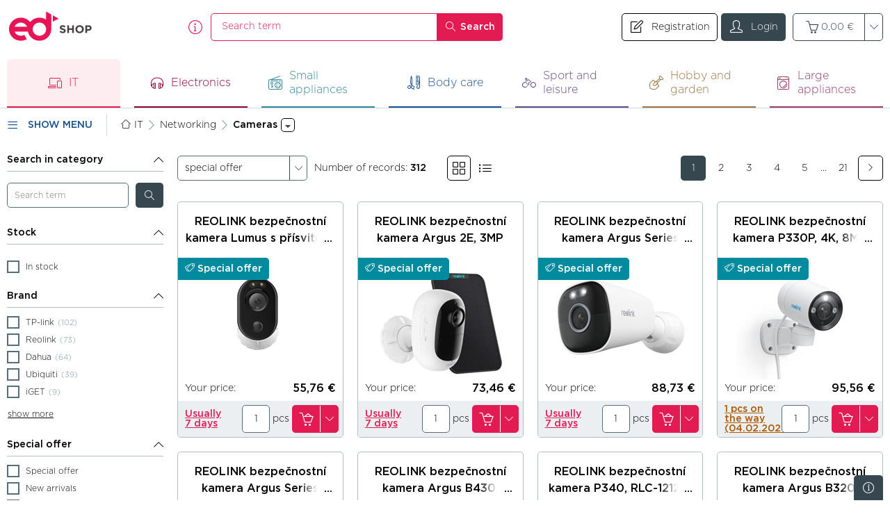

--- FILE ---
content_type: text/html; charset=utf-8
request_url: https://edshop.edsystem.eu/networking/cameras/n-8,173,0
body_size: 75989
content:


<!DOCTYPE html>
<html xmlns="http://www.w3.org/1999/xhtml" xml:lang="en-GB" lang="en-GB">
<head><meta charset="utf-8" /><meta name="author" content="E LINKX a.s., info@elinkx.cz" />

	<meta name="robots" content="index,follow" />
	<meta name="viewport" content="width=device-width, initial-scale=1.0" /><meta name="format-detection" content="telephone=no" />

	<!--[if IE]>
	<meta http-equiv="X-UA-Compatible" content="IE=edge" />
	<![endif]-->

	<link rel="shortcut icon" href="/Images/favicon.ico" />

	<!--[if lt IE 9]>
	<script src="/Scripts/library/html5shiv.min.js"></script>
	<script src="/Scripts/library/respond.min.js"></script>
	<![endif]-->

	<link media="all" rel="stylesheet" href="/Styles/fonts/Gotham/kit.css" />
	<link media="all" rel="stylesheet" href="/Styles/icons/style.css?v=2" />

	
		<link href="/assets/bundles/css/main?v=A-4UNdWFtJ-LC6htkyqKpPO5Gtl-sK5KMp9f1aDSXDo1" rel="stylesheet"/>

		<script src="/assets/bundles/js/main?v=T1iXuzUP9-vIMpuh9zIq_vfP7ybQZilpBbkm2yKPnus1"></script>

	

	<script>
	    var g_cur_ID = 12;
	</script>

	<script>
var consentAnalytical = hasConsentForCategory(3);
var consentMarketing = hasConsentForCategory(4);
window.dataLayer = window.dataLayer || [];
function gtag() { dataLayer.push(arguments); }
gtag('consent', 'update', {
'ad_storage': consentMarketing ? 'granted' : 'denied',
'analytics_storage': consentAnalytical ? 'granted' : 'denied',
'ad_user_data': consentMarketing ? 'granted' : 'denied',
'ad_personalization': consentMarketing ? 'granted' : 'denied',
});
</script>
<!--Google tag(gtag.js)-->
<script async src='https://www.googletagmanager.com/gtag/js?id=G-EN1ETPBDJ6'></script>
<script>
window.dataLayer = window.dataLayer || []; 
function gtag(){dataLayer.push(arguments);} 
gtag('js', new Date());
gtag('config', 'G-EN1ETPBDJ6'); 
</script>

	<link href="/assets/bundles/css/productslist?v=soFFH59UDZf0QL287A1P1Nf2Yaq3i2DQPszIUaY3EL01" rel="stylesheet"/>

	<script src="/assets/bundles/js/productslist?v=OPmTWbyF1EWo6iYrEqvx22uHZKtY8Jh4yEZJPdxldwQ1"></script>

<script type='text/javascript'>
var appInsights = window.appInsights || function(config) {
function r(config) { t[config] = function() { var i = arguments; t.queue.push(function() { t[config].apply(t, i) }) } }
var t = { config: config }, u = document, e = window, o = 'script', s = u.createElement(o), i, f; for (s.src = config.url || '//az416426.vo.msecnd.net/scripts/a/ai.0.js', u.getElementsByTagName(o)[0].parentNode.appendChild(s), t.cookie = u.cookie, t.queue = [], i = ['Event', 'Exception', 'Metric', 'PageView', 'Trace', 'Ajax']; i.length;) r('track' + i.pop()); return r('setAuthenticatedUserContext'), r('clearAuthenticatedUserContext'), config.disableExceptionTracking || (i = 'onerror', r('_' + i), f = e[i], e[i] = function(config, r, u, e, o) { var s = f && f(config, r, u, e, o); return s !== !0 && t['_' + i](config, r, u, e, o), s }), t
} ({
instrumentationKey: '8101a29e-2147-40b1-a8a2-fee1b74f1a0e'
});
window.appInsights = appInsights;
appInsights.trackPageView();
</script>
<meta name="keywords" content="Networking, Cameras,hardware, software, distributor, distribution, sale, mobile devices, digital, electronics, PC, notebook, monitor, panel, switch, router, rack, server, camera, PDA, GPS, MP3, KVM, UPS" /><meta name="description" content="eD system a.s. - hardware, software, PC components, mobile devices and digital technology Networking, Cameras" /><title>
	Networking : Cameras | eD system a.s.
</title></head>
<body class='no-logged it-products'>
    
	<div class="page page-product-list page-with-aside">
		
		<header id="pageHeader" class="page-header" role="banner" aria-label="Header">
			<div class="page-header_container">
				<div id="pageHeaderIn" class="page-header_in">

					<div class="page-header_item logo-box">
						<div class="logo-box_in">
							<a href="/" class="logo" title="Go to homepage">
								<img itemprop="logo" src="/Images/logo_ci.svg" alt="eD system a.s. [logo]" />
								<span itemprop="legalName" class="hide-common-user text-hidden-desc">eD system a.s.</span>
							</a>
						</div>
					</div>

					<hr class="hide" />
					
					<div id="searchForm_wrap" class="page-header_item search-form-wrap">
						<form id="searchForm" class="search-form validate" role="search" aria-label="Search" action="/pages/productlist.aspx">
							<div class="search-form_in">
								<div class="input-group">
									<input type="search" value="" name="fulltext" id="quick_search_fulltext" class="form-control search-form_field" placeholder="Search term" data-rule-required="true" data-msg-required="Please enter at least 2 characters." data-msg-minlength="Please enter at least 2 characters." data-rule-minlength="2" />
									<input type="hidden" value="15" name="sortpar" />
									<div class="input-group-btn">
										<button class="btn search-form_btn" type="submit" title="Search" aria-label="Search">
											<i class="btn_icon icon-search"></i>
											<span class="btn_label">Search</span>
										</button>
									</div>
								</div>
							</div>
							<span class="search-form_info-icon js-tooltip" title="The entered phrase is searched for in the product code, product ID, product name, manufacturer and category"><i class="icon-info"></i></span>
						</form>
					</div>

					<hr class="hide" />

					<div class="page-header_item">
						<button id="searchForm_touchBtn" class="btn search-form_touch-btn" type="button">
							<i class="icon-search btn_icon"></i>
						</button>
						<div id="headUserMenu" class="head-user-menu">																			                    
								
									<a href="/pages/registration.aspx" type="button" class="btn btn--other btn-user-login user-info">
										<i class="icon-invoice btn_icon btn-user-login_icon"></i>
										<span class="btn_label btn-user-login_label">Registration</span>
									</a>
									<a href="/pages/loginKC.aspx" class="btn btn-user-login user-info">
										<i class="icon-user btn_icon btn-user-login_icon"></i>
										<span class="btn_label btn-user-login_label">Login</span>
									</a>
								
						</div>

						

						<hr class="hide" />

						<div id="headerBasket" class="basket-header">
							

<input type="hidden" id="BasketID" value="54292792" />
<input type="hidden" id="BasketCurID" value="12" />

<div id="basketInfo" class="basket-info">
	<div class="dropdown">
		<a href="/pages/basket.aspx" id="basketInfo_btnToggle" class="btn dropdown-toggle basket-info_btn-toggle">
			<i id="basketInfo_preloader" class="icon-basket icon-basket-info_btn-toggle"></i>
			
			<span id="basketInfo_price" class="basket-info_price">0,00&nbsp;&euro;</span>
			<span class="dropdown-caret"></span>
		</a>
	</div>
</div>
						</div>
						

						<hr class="hide" />

						<button id="headMainMenu_btnToggle" class="btn head-main-menu_btn-toggle-menu" type="button"><i class="icon-menu btn_icon"></i><span class="btn_label">Show menu</span></button>
					</div>

					<div class="flex-line-break"></div>

					
		<div id="headMainMenu" class="head-nav head-main-menu">
			<nav class="head-nav_in" role="navigation" aria-label="Main navigation">
				<ul class="head-nav_group head-nav_group--level-1 level-1" role="menu">
	
		<li class="head-nav_item head-nav_item--level-1 head-nav_item--it-products has-childs head-nav_item--has-childs is-current-floor"> 
			<div class="nav-link-wrap head-nav_link-wrap">
				<a class="nav-link head-nav_link head-nav_link--level-1 head-nav_link--has-childs head-nav_link--is-current head-nav_link--it-products" onclick="GAAction(1,1,$(this));" data-nav-id="52" href="/info-other/it/n-52,0,0">
					<i class="icon icon-it-products head-nav_link-icon"></i>
					<span class="head-nav_link-label">IT</span>
				</a>
				
					<div class="btn-toggle head-nav_btn-toggle-subgroup"><i class="icon-arrow-right head-nav_toggle-icon"></i></div>
				
			</div>
			
					<div class="sub-menu head-nav_sub-menu head-nav_sub-menu--level-1 head-nav_sub-menu--it-products">
						<button type="button" class="btn btn-sub-menu-close head-nav_sub-menu_btn-close" onclick="MainMenu.navChildClose($(this).closest('li'));">
							<i class="icon-arrow_left btn_icon"></i>
							<span class="btn_label">IT</span>
						</button>
						<ul class="level-2 head-nav_group head-nav_group--level-2">
				
					<li class="head-nav_item head-nav_item--level-2 has-childs head-nav_item--has-childs">
						<div class="nav-link-wrap head-nav_link-wrap">
							<a class="nav-link head-nav_link nav-link head-nav_link--level-2 head-nav_link--has-childs" href="/info-other/pcs-notebooks-tablets/n-11,0,0">
								<img class="head-nav_link-media head-nav_link-media--img" src="/IMGCACHE/nav/sc/11_0a_1.jpg" alt="PCs, Notebooks, Tablets" />
								<span class="head-nav_link-label">PCs, Notebooks, Tablets</span>
							</a>
							
								<div class="btn-toggle head-nav_btn-toggle-subgroup"><i class="icon-arrow_right head-nav_toggle-icon"></i></div>
							
						</div>
						
								<div class="sub-menu head-nav_sub-menu head-nav_sub-menu--level-2">
									<button type="button" class="btn btn-sub-menu-close head-nav_sub-menu_btn-close" onclick="MainMenu.navChildClose($(this).closest('li'));">
										<i class="icon-arrow_left btn_icon"></i>
										<span class="btn_label">Back: PCs, Notebooks, Tablets</span>
									</button>
									<ul class="level-3 head-nav_group head-nav_group--level-3">
							
								<li data-menu-pnc="115" data-menu-pnsub="11" class="head-nav_item head-nav_item--level-3 has-childs head-nav_item--has-childs has-childs head-nav_item--has-childs"> 
									
									<div class="nav-link-wrap head-nav_link-wrap">
										<a class="nav-link head-nav_link head-nav_link--level-3 has-childs head-nav_link--has-childs" onclick="GAAction(1,2,$(this));" data-nav-id="115" href="/pcs-notebooks-tablets/notebooks/n-11,115,0">
											<span class="head-nav_link-label">Notebooks</span>
										</a>
										
											<div class="btn-toggle head-nav_btn-toggle-subgroup"><i class="icon-arrow_right head-nav_toggle-icon"></i></div>
										
									</div>
								</li>
								
							
								<li data-menu-pnc="116" data-menu-pnsub="11" class="head-nav_item head-nav_item--level-3 has-childs head-nav_item--has-childs has-childs head-nav_item--has-childs"> 
									
										<span class="head-nav_item_separator">&nbsp;|&nbsp;</span>
									
									<div class="nav-link-wrap head-nav_link-wrap">
										<a class="nav-link head-nav_link head-nav_link--level-3 has-childs head-nav_link--has-childs" onclick="GAAction(1,2,$(this));" data-nav-id="116" href="/pcs-notebooks-tablets/accessories-for-laptops/n-11,116,0">
											<span class="head-nav_link-label">Accessories for laptops</span>
										</a>
										
											<div class="btn-toggle head-nav_btn-toggle-subgroup"><i class="icon-arrow_right head-nav_toggle-icon"></i></div>
										
									</div>
								</li>
								
							
								<li data-menu-pnc="845" data-menu-pnsub="11" class="head-nav_item head-nav_item--level-3"> 
									
										<span class="head-nav_item_separator">&nbsp;|&nbsp;</span>
									
									<div class="nav-link-wrap head-nav_link-wrap">
										<a class="nav-link head-nav_link head-nav_link--level-3" onclick="GAAction(1,2,$(this));" data-nav-id="845" href="/pcs-notebooks-tablets/dokovaci-stanice/n-11,845,0">
											<span class="head-nav_link-label">Dokovací stanice</span>
										</a>
										
									</div>
								</li>
								
							
								<li data-menu-pnc="405" data-menu-pnsub="11" class="head-nav_item head-nav_item--level-3 has-childs head-nav_item--has-childs has-childs head-nav_item--has-childs"> 
									
										<span class="head-nav_item_separator">&nbsp;|&nbsp;</span>
									
									<div class="nav-link-wrap head-nav_link-wrap">
										<a class="nav-link head-nav_link head-nav_link--level-3 has-childs head-nav_link--has-childs" onclick="GAAction(1,2,$(this));" data-nav-id="405" href="/pcs-notebooks-tablets/bags-for-laptops-and-ultrabooks/n-11,405,0">
											<span class="head-nav_link-label">Bags for laptops and ultrabooks</span>
										</a>
										
											<div class="btn-toggle head-nav_btn-toggle-subgroup"><i class="icon-arrow_right head-nav_toggle-icon"></i></div>
										
									</div>
								</li>
								
							
								<li data-menu-pnc="384" data-menu-pnsub="11" class="head-nav_item head-nav_item--level-3 has-childs head-nav_item--has-childs has-childs head-nav_item--has-childs"> 
									
										<span class="head-nav_item_separator">&nbsp;|&nbsp;</span>
									
									<div class="nav-link-wrap head-nav_link-wrap">
										<a class="nav-link head-nav_link head-nav_link--level-3 has-childs head-nav_link--has-childs" onclick="GAAction(1,2,$(this));" data-nav-id="384" href="/pcs-notebooks-tablets/all-in-one/n-11,384,0">
											<span class="head-nav_link-label">All-in-One</span>
										</a>
										
											<div class="btn-toggle head-nav_btn-toggle-subgroup"><i class="icon-arrow_right head-nav_toggle-icon"></i></div>
										
									</div>
								</li>
								
									<li class="head-nav_item head-nav_item--level-3 head-nav_item--more-categories">
										<span class="head-nav_item_separator">&nbsp;|&nbsp;</span>
										<div class="nav-link-wrap head-nav_link-wrap">
											<a class="nav-link head-nav_link head-nav_link--level-3 head-nav_link--more" href="/info-other/pcs-notebooks-tablets/n-11,0,0">
												<span class="head-nav_link-label">More categories</span>
											</a>
										</div>
									</li>
								
							
								<li data-menu-pnc="121" data-menu-pnsub="11" class="head-nav_item head-nav_item--level-3 has-childs head-nav_item--has-childs head-nav_item--invisible has-childs head-nav_item--has-childs"> 
									
										<span class="head-nav_item_separator">&nbsp;|&nbsp;</span>
									
									<div class="nav-link-wrap head-nav_link-wrap">
										<a class="nav-link head-nav_link head-nav_link--level-3 has-childs head-nav_link--has-childs" onclick="GAAction(1,2,$(this));" data-nav-id="121" href="/pcs-notebooks-tablets/pc-assemblies/n-11,121,0">
											<span class="head-nav_link-label">PC assemblies</span>
										</a>
										
											<div class="btn-toggle head-nav_btn-toggle-subgroup"><i class="icon-arrow_right head-nav_toggle-icon"></i></div>
										
									</div>
								</li>
								
							
								<li data-menu-pnc="122" data-menu-pnsub="11" class="head-nav_item head-nav_item--level-3 has-childs head-nav_item--has-childs head-nav_item--invisible has-childs head-nav_item--has-childs"> 
									
										<span class="head-nav_item_separator">&nbsp;|&nbsp;</span>
									
									<div class="nav-link-wrap head-nav_link-wrap">
										<a class="nav-link head-nav_link head-nav_link--level-3 has-childs head-nav_link--has-childs" onclick="GAAction(1,2,$(this));" data-nav-id="122" href="/pcs-notebooks-tablets/original-pc-accessories/n-11,122,0">
											<span class="head-nav_link-label">Original PC accessories</span>
										</a>
										
											<div class="btn-toggle head-nav_btn-toggle-subgroup"><i class="icon-arrow_right head-nav_toggle-icon"></i></div>
										
									</div>
								</li>
								
							
								<li data-menu-pnc="123" data-menu-pnsub="11" class="head-nav_item head-nav_item--level-3 has-childs head-nav_item--has-childs head-nav_item--invisible has-childs head-nav_item--has-childs"> 
									
										<span class="head-nav_item_separator">&nbsp;|&nbsp;</span>
									
									<div class="nav-link-wrap head-nav_link-wrap">
										<a class="nav-link head-nav_link head-nav_link--level-3 has-childs head-nav_link--has-childs" onclick="GAAction(1,2,$(this));" data-nav-id="123" href="/pcs-notebooks-tablets/e-readers/n-11,123,0">
											<span class="head-nav_link-label">E-readers</span>
										</a>
										
											<div class="btn-toggle head-nav_btn-toggle-subgroup"><i class="icon-arrow_right head-nav_toggle-icon"></i></div>
										
									</div>
								</li>
								
							
								<li data-menu-pnc="127" data-menu-pnsub="11" class="head-nav_item head-nav_item--level-3 has-childs head-nav_item--has-childs head-nav_item--invisible has-childs head-nav_item--has-childs"> 
									
										<span class="head-nav_item_separator">&nbsp;|&nbsp;</span>
									
									<div class="nav-link-wrap head-nav_link-wrap">
										<a class="nav-link head-nav_link head-nav_link--level-3 has-childs head-nav_link--has-childs" onclick="GAAction(1,2,$(this));" data-nav-id="127" href="/pcs-notebooks-tablets/extended-warranties-for-pc-notebooks-pda/n-11,127,0">
											<span class="head-nav_link-label">Extended warranties for  PC/Notebooks/PDA</span>
										</a>
										
											<div class="btn-toggle head-nav_btn-toggle-subgroup"><i class="icon-arrow_right head-nav_toggle-icon"></i></div>
										
									</div>
								</li>
								
							
									</ul>
								</div>
							
					</li>
					
				
					<li class="head-nav_item head-nav_item--level-2 has-childs head-nav_item--has-childs">
						<div class="nav-link-wrap head-nav_link-wrap">
							<a class="nav-link head-nav_link nav-link head-nav_link--level-2 head-nav_link--has-childs" href="/info-other/multifunkce-a-tiskarny/n-121,0,0">
								<img class="head-nav_link-media head-nav_link-media--img" src="/IMGCACHE/nav/sc/121_0a_1.jpg" alt="Multifunkce a tiskárny" />
								<span class="head-nav_link-label">Multifunkce a tiskárny</span>
							</a>
							
								<div class="btn-toggle head-nav_btn-toggle-subgroup"><i class="icon-arrow_right head-nav_toggle-icon"></i></div>
							
						</div>
						
								<div class="sub-menu head-nav_sub-menu head-nav_sub-menu--level-2">
									<button type="button" class="btn btn-sub-menu-close head-nav_sub-menu_btn-close" onclick="MainMenu.navChildClose($(this).closest('li'));">
										<i class="icon-arrow_left btn_icon"></i>
										<span class="btn_label">Back: Multifunkce a tiskárny</span>
									</button>
									<ul class="level-3 head-nav_group head-nav_group--level-3">
							
								<li data-menu-pnc="68" data-menu-pnsub="121" class="head-nav_item head-nav_item--level-3 has-childs head-nav_item--has-childs has-childs head-nav_item--has-childs"> 
									
									<div class="nav-link-wrap head-nav_link-wrap">
										<a class="nav-link head-nav_link head-nav_link--level-3 has-childs head-nav_link--has-childs" onclick="GAAction(1,2,$(this));" data-nav-id="68" href="/multifunkce-a-tiskarny/multifunction-printers/n-121,68,0">
											<span class="head-nav_link-label">Multifunction printers</span>
										</a>
										
											<div class="btn-toggle head-nav_btn-toggle-subgroup"><i class="icon-arrow_right head-nav_toggle-icon"></i></div>
										
									</div>
								</li>
								
							
								<li data-menu-pnc="69" data-menu-pnsub="121" class="head-nav_item head-nav_item--level-3 has-childs head-nav_item--has-childs has-childs head-nav_item--has-childs"> 
									
										<span class="head-nav_item_separator">&nbsp;|&nbsp;</span>
									
									<div class="nav-link-wrap head-nav_link-wrap">
										<a class="nav-link head-nav_link head-nav_link--level-3 has-childs head-nav_link--has-childs" onclick="GAAction(1,2,$(this));" data-nav-id="69" href="/multifunkce-a-tiskarny/multifunction-printer-accessories/n-121,69,0">
											<span class="head-nav_link-label">Multifunction printer accessories</span>
										</a>
										
											<div class="btn-toggle head-nav_btn-toggle-subgroup"><i class="icon-arrow_right head-nav_toggle-icon"></i></div>
										
									</div>
								</li>
								
							
								<li data-menu-pnc="66" data-menu-pnsub="121" class="head-nav_item head-nav_item--level-3 has-childs head-nav_item--has-childs has-childs head-nav_item--has-childs"> 
									
										<span class="head-nav_item_separator">&nbsp;|&nbsp;</span>
									
									<div class="nav-link-wrap head-nav_link-wrap">
										<a class="nav-link head-nav_link head-nav_link--level-3 has-childs head-nav_link--has-childs" onclick="GAAction(1,2,$(this));" data-nav-id="66" href="/multifunkce-a-tiskarny/printers/n-121,66,0">
											<span class="head-nav_link-label">Printers</span>
										</a>
										
											<div class="btn-toggle head-nav_btn-toggle-subgroup"><i class="icon-arrow_right head-nav_toggle-icon"></i></div>
										
									</div>
								</li>
								
							
								<li data-menu-pnc="67" data-menu-pnsub="121" class="head-nav_item head-nav_item--level-3 has-childs head-nav_item--has-childs has-childs head-nav_item--has-childs"> 
									
										<span class="head-nav_item_separator">&nbsp;|&nbsp;</span>
									
									<div class="nav-link-wrap head-nav_link-wrap">
										<a class="nav-link head-nav_link head-nav_link--level-3 has-childs head-nav_link--has-childs" onclick="GAAction(1,2,$(this));" data-nav-id="67" href="/multifunkce-a-tiskarny/printer-accessories/n-121,67,0">
											<span class="head-nav_link-label">Printer accessories</span>
										</a>
										
											<div class="btn-toggle head-nav_btn-toggle-subgroup"><i class="icon-arrow_right head-nav_toggle-icon"></i></div>
										
									</div>
								</li>
								
							
								<li data-menu-pnc="243" data-menu-pnsub="121" class="head-nav_item head-nav_item--level-3 has-childs head-nav_item--has-childs has-childs head-nav_item--has-childs"> 
									
										<span class="head-nav_item_separator">&nbsp;|&nbsp;</span>
									
									<div class="nav-link-wrap head-nav_link-wrap">
										<a class="nav-link head-nav_link head-nav_link--level-3 has-childs head-nav_link--has-childs" onclick="GAAction(1,2,$(this));" data-nav-id="243" href="/multifunkce-a-tiskarny/3d-printer-consumables/n-121,243,0">
											<span class="head-nav_link-label">3D printer consumables</span>
										</a>
										
											<div class="btn-toggle head-nav_btn-toggle-subgroup"><i class="icon-arrow_right head-nav_toggle-icon"></i></div>
										
									</div>
								</li>
								
									<li class="head-nav_item head-nav_item--level-3 head-nav_item--more-categories">
										<span class="head-nav_item_separator">&nbsp;|&nbsp;</span>
										<div class="nav-link-wrap head-nav_link-wrap">
											<a class="nav-link head-nav_link head-nav_link--level-3 head-nav_link--more" href="/info-other/multifunkce-a-tiskarny/n-121,0,0">
												<span class="head-nav_link-label">More categories</span>
											</a>
										</div>
									</li>
								
							
								<li data-menu-pnc="76" data-menu-pnsub="121" class="head-nav_item head-nav_item--level-3 has-childs head-nav_item--has-childs head-nav_item--invisible has-childs head-nav_item--has-childs"> 
									
										<span class="head-nav_item_separator">&nbsp;|&nbsp;</span>
									
									<div class="nav-link-wrap head-nav_link-wrap">
										<a class="nav-link head-nav_link head-nav_link--level-3 has-childs head-nav_link--has-childs" onclick="GAAction(1,2,$(this));" data-nav-id="76" href="/multifunkce-a-tiskarny/scanners/n-121,76,0">
											<span class="head-nav_link-label">Scanners</span>
										</a>
										
											<div class="btn-toggle head-nav_btn-toggle-subgroup"><i class="icon-arrow_right head-nav_toggle-icon"></i></div>
										
									</div>
								</li>
								
							
								<li data-menu-pnc="77" data-menu-pnsub="121" class="head-nav_item head-nav_item--level-3 has-childs head-nav_item--has-childs head-nav_item--invisible has-childs head-nav_item--has-childs"> 
									
										<span class="head-nav_item_separator">&nbsp;|&nbsp;</span>
									
									<div class="nav-link-wrap head-nav_link-wrap">
										<a class="nav-link head-nav_link head-nav_link--level-3 has-childs head-nav_link--has-childs" onclick="GAAction(1,2,$(this));" data-nav-id="77" href="/multifunkce-a-tiskarny/scanner-accessories/n-121,77,0">
											<span class="head-nav_link-label">Scanner accessories</span>
										</a>
										
											<div class="btn-toggle head-nav_btn-toggle-subgroup"><i class="icon-arrow_right head-nav_toggle-icon"></i></div>
										
									</div>
								</li>
								
							
								<li data-menu-pnc="74" data-menu-pnsub="121" class="head-nav_item head-nav_item--level-3 has-childs head-nav_item--has-childs head-nav_item--invisible has-childs head-nav_item--has-childs"> 
									
										<span class="head-nav_item_separator">&nbsp;|&nbsp;</span>
									
									<div class="nav-link-wrap head-nav_link-wrap">
										<a class="nav-link head-nav_link head-nav_link--level-3 has-childs head-nav_link--has-childs" onclick="GAAction(1,2,$(this));" data-nav-id="74" href="/multifunkce-a-tiskarny/consumables/n-121,74,0">
											<span class="head-nav_link-label">Consumables</span>
										</a>
										
											<div class="btn-toggle head-nav_btn-toggle-subgroup"><i class="icon-arrow_right head-nav_toggle-icon"></i></div>
										
									</div>
								</li>
								
							
								<li data-menu-pnc="78" data-menu-pnsub="121" class="head-nav_item head-nav_item--level-3 has-childs head-nav_item--has-childs head-nav_item--invisible has-childs head-nav_item--has-childs"> 
									
										<span class="head-nav_item_separator">&nbsp;|&nbsp;</span>
									
									<div class="nav-link-wrap head-nav_link-wrap">
										<a class="nav-link head-nav_link head-nav_link--level-3 has-childs head-nav_link--has-childs" onclick="GAAction(1,2,$(this));" data-nav-id="78" href="/multifunkce-a-tiskarny/extended-warranty-for-peripherals/n-121,78,0">
											<span class="head-nav_link-label">Extended warranty for peripherals</span>
										</a>
										
											<div class="btn-toggle head-nav_btn-toggle-subgroup"><i class="icon-arrow_right head-nav_toggle-icon"></i></div>
										
									</div>
								</li>
								
							
									</ul>
								</div>
							
					</li>
					
				
					<li class="head-nav_item head-nav_item--level-2 has-childs head-nav_item--has-childs">
						<div class="nav-link-wrap head-nav_link-wrap">
							<a class="nav-link head-nav_link nav-link head-nav_link--level-2 head-nav_link--has-childs" href="/info-other/peripherals/n-6,0,0">
								<img class="head-nav_link-media head-nav_link-media--img" src="/IMGCACHE/nav/sc/6_0a_1.jpg" alt="Peripherals" />
								<span class="head-nav_link-label">Peripherals</span>
							</a>
							
								<div class="btn-toggle head-nav_btn-toggle-subgroup"><i class="icon-arrow_right head-nav_toggle-icon"></i></div>
							
						</div>
						
								<div class="sub-menu head-nav_sub-menu head-nav_sub-menu--level-2">
									<button type="button" class="btn btn-sub-menu-close head-nav_sub-menu_btn-close" onclick="MainMenu.navChildClose($(this).closest('li'));">
										<i class="icon-arrow_left btn_icon"></i>
										<span class="btn_label">Back: Peripherals</span>
									</button>
									<ul class="level-3 head-nav_group head-nav_group--level-3">
							
								<li data-menu-pnc="50" data-menu-pnsub="6" class="head-nav_item head-nav_item--level-3 has-childs head-nav_item--has-childs has-childs head-nav_item--has-childs"> 
									
									<div class="nav-link-wrap head-nav_link-wrap">
										<a class="nav-link head-nav_link head-nav_link--level-3 has-childs head-nav_link--has-childs" onclick="GAAction(1,2,$(this));" data-nav-id="50" href="/peripherals/lcd-monitors/n-6,50,0">
											<span class="head-nav_link-label">LCD Monitors</span>
										</a>
										
											<div class="btn-toggle head-nav_btn-toggle-subgroup"><i class="icon-arrow_right head-nav_toggle-icon"></i></div>
										
									</div>
								</li>
								
							
								<li data-menu-pnc="51" data-menu-pnsub="6" class="head-nav_item head-nav_item--level-3 has-childs head-nav_item--has-childs has-childs head-nav_item--has-childs"> 
									
										<span class="head-nav_item_separator">&nbsp;|&nbsp;</span>
									
									<div class="nav-link-wrap head-nav_link-wrap">
										<a class="nav-link head-nav_link head-nav_link--level-3 has-childs head-nav_link--has-childs" onclick="GAAction(1,2,$(this));" data-nav-id="51" href="/peripherals/monitor-accessories/n-6,51,0">
											<span class="head-nav_link-label">Monitor accessories</span>
										</a>
										
											<div class="btn-toggle head-nav_btn-toggle-subgroup"><i class="icon-arrow_right head-nav_toggle-icon"></i></div>
										
									</div>
								</li>
								
							
								<li data-menu-pnc="43" data-menu-pnsub="6" class="head-nav_item head-nav_item--level-3 has-childs head-nav_item--has-childs has-childs head-nav_item--has-childs"> 
									
										<span class="head-nav_item_separator">&nbsp;|&nbsp;</span>
									
									<div class="nav-link-wrap head-nav_link-wrap">
										<a class="nav-link head-nav_link head-nav_link--level-3 has-childs head-nav_link--has-childs" onclick="GAAction(1,2,$(this));" data-nav-id="43" href="/peripherals/keyboards/n-6,43,0">
											<span class="head-nav_link-label">Keyboards</span>
										</a>
										
											<div class="btn-toggle head-nav_btn-toggle-subgroup"><i class="icon-arrow_right head-nav_toggle-icon"></i></div>
										
									</div>
								</li>
								
							
								<li data-menu-pnc="135" data-menu-pnsub="6" class="head-nav_item head-nav_item--level-3 has-childs head-nav_item--has-childs has-childs head-nav_item--has-childs"> 
									
										<span class="head-nav_item_separator">&nbsp;|&nbsp;</span>
									
									<div class="nav-link-wrap head-nav_link-wrap">
										<a class="nav-link head-nav_link head-nav_link--level-3 has-childs head-nav_link--has-childs" onclick="GAAction(1,2,$(this));" data-nav-id="135" href="/peripherals/mice/n-6,135,0">
											<span class="head-nav_link-label">Mice</span>
										</a>
										
											<div class="btn-toggle head-nav_btn-toggle-subgroup"><i class="icon-arrow_right head-nav_toggle-icon"></i></div>
										
									</div>
								</li>
								
							
								<li data-menu-pnc="136" data-menu-pnsub="6" class="head-nav_item head-nav_item--level-3 has-childs head-nav_item--has-childs has-childs head-nav_item--has-childs"> 
									
										<span class="head-nav_item_separator">&nbsp;|&nbsp;</span>
									
									<div class="nav-link-wrap head-nav_link-wrap">
										<a class="nav-link head-nav_link head-nav_link--level-3 has-childs head-nav_link--has-childs" onclick="GAAction(1,2,$(this));" data-nav-id="136" href="/peripherals/keyboard-mouse-sets/n-6,136,0">
											<span class="head-nav_link-label">Keyboard + mouse sets</span>
										</a>
										
											<div class="btn-toggle head-nav_btn-toggle-subgroup"><i class="icon-arrow_right head-nav_toggle-icon"></i></div>
										
									</div>
								</li>
								
									<li class="head-nav_item head-nav_item--level-3 head-nav_item--more-categories">
										<span class="head-nav_item_separator">&nbsp;|&nbsp;</span>
										<div class="nav-link-wrap head-nav_link-wrap">
											<a class="nav-link head-nav_link head-nav_link--level-3 head-nav_link--more" href="/info-other/peripherals/n-6,0,0">
												<span class="head-nav_link-label">More categories</span>
											</a>
										</div>
									</li>
								
							
								<li data-menu-pnc="161" data-menu-pnsub="6" class="head-nav_item head-nav_item--level-3 has-childs head-nav_item--has-childs head-nav_item--invisible has-childs head-nav_item--has-childs"> 
									
										<span class="head-nav_item_separator">&nbsp;|&nbsp;</span>
									
									<div class="nav-link-wrap head-nav_link-wrap">
										<a class="nav-link head-nav_link head-nav_link--level-3 has-childs head-nav_link--has-childs" onclick="GAAction(1,2,$(this));" data-nav-id="161" href="/peripherals/mousepads/n-6,161,0">
											<span class="head-nav_link-label">Mousepads</span>
										</a>
										
											<div class="btn-toggle head-nav_btn-toggle-subgroup"><i class="icon-arrow_right head-nav_toggle-icon"></i></div>
										
									</div>
								</li>
								
							
								<li data-menu-pnc="147" data-menu-pnsub="6" class="head-nav_item head-nav_item--level-3 has-childs head-nav_item--has-childs head-nav_item--invisible has-childs head-nav_item--has-childs"> 
									
										<span class="head-nav_item_separator">&nbsp;|&nbsp;</span>
									
									<div class="nav-link-wrap head-nav_link-wrap">
										<a class="nav-link head-nav_link head-nav_link--level-3 has-childs head-nav_link--has-childs" onclick="GAAction(1,2,$(this));" data-nav-id="147" href="/peripherals/graphics-tablets/n-6,147,0">
											<span class="head-nav_link-label">Graphics tablets</span>
										</a>
										
											<div class="btn-toggle head-nav_btn-toggle-subgroup"><i class="icon-arrow_right head-nav_toggle-icon"></i></div>
										
									</div>
								</li>
								
							
								<li data-menu-pnc="45" data-menu-pnsub="6" class="head-nav_item head-nav_item--level-3 has-childs head-nav_item--has-childs head-nav_item--invisible has-childs head-nav_item--has-childs"> 
									
										<span class="head-nav_item_separator">&nbsp;|&nbsp;</span>
									
									<div class="nav-link-wrap head-nav_link-wrap">
										<a class="nav-link head-nav_link head-nav_link--level-3 has-childs head-nav_link--has-childs" onclick="GAAction(1,2,$(this));" data-nav-id="45" href="/peripherals/speakers/n-6,45,0">
											<span class="head-nav_link-label">Speakers</span>
										</a>
										
											<div class="btn-toggle head-nav_btn-toggle-subgroup"><i class="icon-arrow_right head-nav_toggle-icon"></i></div>
										
									</div>
								</li>
								
							
								<li data-menu-pnc="179" data-menu-pnsub="6" class="head-nav_item head-nav_item--level-3 has-childs head-nav_item--has-childs head-nav_item--invisible has-childs head-nav_item--has-childs"> 
									
										<span class="head-nav_item_separator">&nbsp;|&nbsp;</span>
									
									<div class="nav-link-wrap head-nav_link-wrap">
										<a class="nav-link head-nav_link head-nav_link--level-3 has-childs head-nav_link--has-childs" onclick="GAAction(1,2,$(this));" data-nav-id="179" href="/peripherals/usb-flash-drives/n-6,179,0">
											<span class="head-nav_link-label">USB flash drives</span>
										</a>
										
											<div class="btn-toggle head-nav_btn-toggle-subgroup"><i class="icon-arrow_right head-nav_toggle-icon"></i></div>
										
									</div>
								</li>
								
							
								<li data-menu-pnc="383" data-menu-pnsub="6" class="head-nav_item head-nav_item--level-3 has-childs head-nav_item--has-childs head-nav_item--invisible has-childs head-nav_item--has-childs"> 
									
										<span class="head-nav_item_separator">&nbsp;|&nbsp;</span>
									
									<div class="nav-link-wrap head-nav_link-wrap">
										<a class="nav-link head-nav_link head-nav_link--level-3 has-childs head-nav_link--has-childs" onclick="GAAction(1,2,$(this));" data-nav-id="383" href="/peripherals/media/n-6,383,0">
											<span class="head-nav_link-label">Media</span>
										</a>
										
											<div class="btn-toggle head-nav_btn-toggle-subgroup"><i class="icon-arrow_right head-nav_toggle-icon"></i></div>
										
									</div>
								</li>
								
							
								<li data-menu-pnc="46" data-menu-pnsub="6" class="head-nav_item head-nav_item--level-3 has-childs head-nav_item--has-childs head-nav_item--invisible has-childs head-nav_item--has-childs"> 
									
										<span class="head-nav_item_separator">&nbsp;|&nbsp;</span>
									
									<div class="nav-link-wrap head-nav_link-wrap">
										<a class="nav-link head-nav_link head-nav_link--level-3 has-childs head-nav_link--has-childs" onclick="GAAction(1,2,$(this));" data-nav-id="46" href="/peripherals/web-cameras/n-6,46,0">
											<span class="head-nav_link-label">Web cameras</span>
										</a>
										
											<div class="btn-toggle head-nav_btn-toggle-subgroup"><i class="icon-arrow_right head-nav_toggle-icon"></i></div>
										
									</div>
								</li>
								
							
								<li data-menu-pnc="47" data-menu-pnsub="6" class="head-nav_item head-nav_item--level-3 has-childs head-nav_item--has-childs head-nav_item--invisible has-childs head-nav_item--has-childs"> 
									
										<span class="head-nav_item_separator">&nbsp;|&nbsp;</span>
									
									<div class="nav-link-wrap head-nav_link-wrap">
										<a class="nav-link head-nav_link head-nav_link--level-3 has-childs head-nav_link--has-childs" onclick="GAAction(1,2,$(this));" data-nav-id="47" href="/peripherals/io-cards-devices-hubs-and-readers/n-6,47,0">
											<span class="head-nav_link-label">IO cards/devices, hubs and readers</span>
										</a>
										
											<div class="btn-toggle head-nav_btn-toggle-subgroup"><i class="icon-arrow_right head-nav_toggle-icon"></i></div>
										
									</div>
								</li>
								
							
									</ul>
								</div>
							
					</li>
					
				
					<li class="head-nav_item head-nav_item--level-2 has-childs head-nav_item--has-childs">
						<div class="nav-link-wrap head-nav_link-wrap">
							<a class="nav-link head-nav_link nav-link head-nav_link--level-2 head-nav_link--has-childs" href="/info-other/components/n-3,0,0">
								<img class="head-nav_link-media head-nav_link-media--img" src="/IMGCACHE/nav/sc/3_0a_1.jpg" alt="Components" />
								<span class="head-nav_link-label">Components</span>
							</a>
							
								<div class="btn-toggle head-nav_btn-toggle-subgroup"><i class="icon-arrow_right head-nav_toggle-icon"></i></div>
							
						</div>
						
								<div class="sub-menu head-nav_sub-menu head-nav_sub-menu--level-2">
									<button type="button" class="btn btn-sub-menu-close head-nav_sub-menu_btn-close" onclick="MainMenu.navChildClose($(this).closest('li'));">
										<i class="icon-arrow_left btn_icon"></i>
										<span class="btn_label">Back: Components</span>
									</button>
									<ul class="level-3 head-nav_group head-nav_group--level-3">
							
								<li data-menu-pnc="41" data-menu-pnsub="3" class="head-nav_item head-nav_item--level-3 has-childs head-nav_item--has-childs has-childs head-nav_item--has-childs"> 
									
									<div class="nav-link-wrap head-nav_link-wrap">
										<a class="nav-link head-nav_link head-nav_link--level-3 has-childs head-nav_link--has-childs" onclick="GAAction(1,2,$(this));" data-nav-id="41" href="/components/hard-drives/n-3,41,0">
											<span class="head-nav_link-label">Hard drives</span>
										</a>
										
											<div class="btn-toggle head-nav_btn-toggle-subgroup"><i class="icon-arrow_right head-nav_toggle-icon"></i></div>
										
									</div>
								</li>
								
							
								<li data-menu-pnc="138" data-menu-pnsub="3" class="head-nav_item head-nav_item--level-3 has-childs head-nav_item--has-childs has-childs head-nav_item--has-childs"> 
									
										<span class="head-nav_item_separator">&nbsp;|&nbsp;</span>
									
									<div class="nav-link-wrap head-nav_link-wrap">
										<a class="nav-link head-nav_link head-nav_link--level-3 has-childs head-nav_link--has-childs" onclick="GAAction(1,2,$(this));" data-nav-id="138" href="/components/hard-disk-accessories/n-3,138,0">
											<span class="head-nav_link-label">Hard disk accessories</span>
										</a>
										
											<div class="btn-toggle head-nav_btn-toggle-subgroup"><i class="icon-arrow_right head-nav_toggle-icon"></i></div>
										
									</div>
								</li>
								
							
								<li data-menu-pnc="37" data-menu-pnsub="3" class="head-nav_item head-nav_item--level-3 has-childs head-nav_item--has-childs has-childs head-nav_item--has-childs"> 
									
										<span class="head-nav_item_separator">&nbsp;|&nbsp;</span>
									
									<div class="nav-link-wrap head-nav_link-wrap">
										<a class="nav-link head-nav_link head-nav_link--level-3 has-childs head-nav_link--has-childs" onclick="GAAction(1,2,$(this));" data-nav-id="37" href="/components/graphics-cards/n-3,37,0">
											<span class="head-nav_link-label">Graphics cards</span>
										</a>
										
											<div class="btn-toggle head-nav_btn-toggle-subgroup"><i class="icon-arrow_right head-nav_toggle-icon"></i></div>
										
									</div>
								</li>
								
							
								<li data-menu-pnc="35" data-menu-pnsub="3" class="head-nav_item head-nav_item--level-3 has-childs head-nav_item--has-childs has-childs head-nav_item--has-childs"> 
									
										<span class="head-nav_item_separator">&nbsp;|&nbsp;</span>
									
									<div class="nav-link-wrap head-nav_link-wrap">
										<a class="nav-link head-nav_link head-nav_link--level-3 has-childs head-nav_link--has-childs" onclick="GAAction(1,2,$(this));" data-nav-id="35" href="/components/processors/n-3,35,0">
											<span class="head-nav_link-label">Processors</span>
										</a>
										
											<div class="btn-toggle head-nav_btn-toggle-subgroup"><i class="icon-arrow_right head-nav_toggle-icon"></i></div>
										
									</div>
								</li>
								
							
								<li data-menu-pnc="33" data-menu-pnsub="3" class="head-nav_item head-nav_item--level-3 has-childs head-nav_item--has-childs has-childs head-nav_item--has-childs"> 
									
										<span class="head-nav_item_separator">&nbsp;|&nbsp;</span>
									
									<div class="nav-link-wrap head-nav_link-wrap">
										<a class="nav-link head-nav_link head-nav_link--level-3 has-childs head-nav_link--has-childs" onclick="GAAction(1,2,$(this));" data-nav-id="33" href="/components/motherboards/n-3,33,0">
											<span class="head-nav_link-label">Motherboards</span>
										</a>
										
											<div class="btn-toggle head-nav_btn-toggle-subgroup"><i class="icon-arrow_right head-nav_toggle-icon"></i></div>
										
									</div>
								</li>
								
									<li class="head-nav_item head-nav_item--level-3 head-nav_item--more-categories">
										<span class="head-nav_item_separator">&nbsp;|&nbsp;</span>
										<div class="nav-link-wrap head-nav_link-wrap">
											<a class="nav-link head-nav_link head-nav_link--level-3 head-nav_link--more" href="/info-other/components/n-3,0,0">
												<span class="head-nav_link-label">More categories</span>
											</a>
										</div>
									</li>
								
							
								<li data-menu-pnc="34" data-menu-pnsub="3" class="head-nav_item head-nav_item--level-3 has-childs head-nav_item--has-childs head-nav_item--invisible has-childs head-nav_item--has-childs"> 
									
										<span class="head-nav_item_separator">&nbsp;|&nbsp;</span>
									
									<div class="nav-link-wrap head-nav_link-wrap">
										<a class="nav-link head-nav_link head-nav_link--level-3 has-childs head-nav_link--has-childs" onclick="GAAction(1,2,$(this));" data-nav-id="34" href="/components/system-memory/n-3,34,0">
											<span class="head-nav_link-label">System memory</span>
										</a>
										
											<div class="btn-toggle head-nav_btn-toggle-subgroup"><i class="icon-arrow_right head-nav_toggle-icon"></i></div>
										
									</div>
								</li>
								
							
								<li data-menu-pnc="31" data-menu-pnsub="3" class="head-nav_item head-nav_item--level-3 head-nav_item--invisible"> 
									
										<span class="head-nav_item_separator">&nbsp;|&nbsp;</span>
									
									<div class="nav-link-wrap head-nav_link-wrap">
										<a class="nav-link head-nav_link head-nav_link--level-3" onclick="GAAction(1,2,$(this));" data-nav-id="31" href="/components/power-supplies/n-3,31,0">
											<span class="head-nav_link-label">Power supplies</span>
										</a>
										
									</div>
								</li>
								
							
								<li data-menu-pnc="30" data-menu-pnsub="3" class="head-nav_item head-nav_item--level-3 has-childs head-nav_item--has-childs head-nav_item--invisible has-childs head-nav_item--has-childs"> 
									
										<span class="head-nav_item_separator">&nbsp;|&nbsp;</span>
									
									<div class="nav-link-wrap head-nav_link-wrap">
										<a class="nav-link head-nav_link head-nav_link--level-3 has-childs head-nav_link--has-childs" onclick="GAAction(1,2,$(this));" data-nav-id="30" href="/components/pc-cases/n-3,30,0">
											<span class="head-nav_link-label">PC cases</span>
										</a>
										
											<div class="btn-toggle head-nav_btn-toggle-subgroup"><i class="icon-arrow_right head-nav_toggle-icon"></i></div>
										
									</div>
								</li>
								
							
								<li data-menu-pnc="32" data-menu-pnsub="3" class="head-nav_item head-nav_item--level-3 has-childs head-nav_item--has-childs head-nav_item--invisible has-childs head-nav_item--has-childs"> 
									
										<span class="head-nav_item_separator">&nbsp;|&nbsp;</span>
									
									<div class="nav-link-wrap head-nav_link-wrap">
										<a class="nav-link head-nav_link head-nav_link--level-3 has-childs head-nav_link--has-childs" onclick="GAAction(1,2,$(this));" data-nav-id="32" href="/components/other-pc-case-accessories/n-3,32,0">
											<span class="head-nav_link-label">Other PC case accessories</span>
										</a>
										
											<div class="btn-toggle head-nav_btn-toggle-subgroup"><i class="icon-arrow_right head-nav_toggle-icon"></i></div>
										
									</div>
								</li>
								
							
								<li data-menu-pnc="42" data-menu-pnsub="3" class="head-nav_item head-nav_item--level-3 has-childs head-nav_item--has-childs head-nav_item--invisible has-childs head-nav_item--has-childs"> 
									
										<span class="head-nav_item_separator">&nbsp;|&nbsp;</span>
									
									<div class="nav-link-wrap head-nav_link-wrap">
										<a class="nav-link head-nav_link head-nav_link--level-3 has-childs head-nav_link--has-childs" onclick="GAAction(1,2,$(this));" data-nav-id="42" href="/components/optical-drives/n-3,42,0">
											<span class="head-nav_link-label">Optical drives</span>
										</a>
										
											<div class="btn-toggle head-nav_btn-toggle-subgroup"><i class="icon-arrow_right head-nav_toggle-icon"></i></div>
										
									</div>
								</li>
								
							
								<li data-menu-pnc="36" data-menu-pnsub="3" class="head-nav_item head-nav_item--level-3 has-childs head-nav_item--has-childs head-nav_item--invisible has-childs head-nav_item--has-childs"> 
									
										<span class="head-nav_item_separator">&nbsp;|&nbsp;</span>
									
									<div class="nav-link-wrap head-nav_link-wrap">
										<a class="nav-link head-nav_link head-nav_link--level-3 has-childs head-nav_link--has-childs" onclick="GAAction(1,2,$(this));" data-nav-id="36" href="/components/cooling/n-3,36,0">
											<span class="head-nav_link-label">Cooling</span>
										</a>
										
											<div class="btn-toggle head-nav_btn-toggle-subgroup"><i class="icon-arrow_right head-nav_toggle-icon"></i></div>
										
									</div>
								</li>
								
							
								<li data-menu-pnc="40" data-menu-pnsub="3" class="head-nav_item head-nav_item--level-3 has-childs head-nav_item--has-childs head-nav_item--invisible has-childs head-nav_item--has-childs"> 
									
										<span class="head-nav_item_separator">&nbsp;|&nbsp;</span>
									
									<div class="nav-link-wrap head-nav_link-wrap">
										<a class="nav-link head-nav_link head-nav_link--level-3 has-childs head-nav_link--has-childs" onclick="GAAction(1,2,$(this));" data-nav-id="40" href="/components/tv-tuners-nle-cards/n-3,40,0">
											<span class="head-nav_link-label">TV tuners, NLE cards</span>
										</a>
										
											<div class="btn-toggle head-nav_btn-toggle-subgroup"><i class="icon-arrow_right head-nav_toggle-icon"></i></div>
										
									</div>
								</li>
								
							
								<li data-menu-pnc="38" data-menu-pnsub="3" class="head-nav_item head-nav_item--level-3 has-childs head-nav_item--has-childs head-nav_item--invisible has-childs head-nav_item--has-childs"> 
									
										<span class="head-nav_item_separator">&nbsp;|&nbsp;</span>
									
									<div class="nav-link-wrap head-nav_link-wrap">
										<a class="nav-link head-nav_link head-nav_link--level-3 has-childs head-nav_link--has-childs" onclick="GAAction(1,2,$(this));" data-nav-id="38" href="/components/soundcards/n-3,38,0">
											<span class="head-nav_link-label">Soundcards</span>
										</a>
										
											<div class="btn-toggle head-nav_btn-toggle-subgroup"><i class="icon-arrow_right head-nav_toggle-icon"></i></div>
										
									</div>
								</li>
								
							
								<li data-menu-pnc="48" data-menu-pnsub="3" class="head-nav_item head-nav_item--level-3 has-childs head-nav_item--has-childs head-nav_item--invisible has-childs head-nav_item--has-childs"> 
									
										<span class="head-nav_item_separator">&nbsp;|&nbsp;</span>
									
									<div class="nav-link-wrap head-nav_link-wrap">
										<a class="nav-link head-nav_link head-nav_link--level-3 has-childs head-nav_link--has-childs" onclick="GAAction(1,2,$(this));" data-nav-id="48" href="/components/cabels-and-adaptors-except-lan/n-3,48,0">
											<span class="head-nav_link-label">Cabels and adaptors (except LAN)</span>
										</a>
										
											<div class="btn-toggle head-nav_btn-toggle-subgroup"><i class="icon-arrow_right head-nav_toggle-icon"></i></div>
										
									</div>
								</li>
								
							
									</ul>
								</div>
							
					</li>
					
				
					<li class="head-nav_item head-nav_item--level-2 has-childs head-nav_item--has-childs">
						<div class="nav-link-wrap head-nav_link-wrap">
							<a class="nav-link head-nav_link nav-link head-nav_link--level-2 head-nav_link--has-childs" href="/info-other/mobile-phones-navigation/n-18,0,0">
								<img class="head-nav_link-media head-nav_link-media--img" src="/IMGCACHE/nav/sc/18_0a_1.jpg" alt="Mobile phones & Navigation" />
								<span class="head-nav_link-label">Mobile phones & Navigation</span>
							</a>
							
								<div class="btn-toggle head-nav_btn-toggle-subgroup"><i class="icon-arrow_right head-nav_toggle-icon"></i></div>
							
						</div>
						
								<div class="sub-menu head-nav_sub-menu head-nav_sub-menu--level-2">
									<button type="button" class="btn btn-sub-menu-close head-nav_sub-menu_btn-close" onclick="MainMenu.navChildClose($(this).closest('li'));">
										<i class="icon-arrow_left btn_icon"></i>
										<span class="btn_label">Back: Mobile phones & Navigation</span>
									</button>
									<ul class="level-3 head-nav_group head-nav_group--level-3">
							
								<li data-menu-pnc="107" data-menu-pnsub="18" class="head-nav_item head-nav_item--level-3 has-childs head-nav_item--has-childs has-childs head-nav_item--has-childs"> 
									
									<div class="nav-link-wrap head-nav_link-wrap">
										<a class="nav-link head-nav_link head-nav_link--level-3 has-childs head-nav_link--has-childs" onclick="GAAction(1,2,$(this));" data-nav-id="107" href="/mobile-phones-navigation/mobile-phones/n-18,107,0">
											<span class="head-nav_link-label">Mobile phones</span>
										</a>
										
											<div class="btn-toggle head-nav_btn-toggle-subgroup"><i class="icon-arrow_right head-nav_toggle-icon"></i></div>
										
									</div>
								</li>
								
							
								<li data-menu-pnc="189" data-menu-pnsub="18" class="head-nav_item head-nav_item--level-3 has-childs head-nav_item--has-childs has-childs head-nav_item--has-childs"> 
									
										<span class="head-nav_item_separator">&nbsp;|&nbsp;</span>
									
									<div class="nav-link-wrap head-nav_link-wrap">
										<a class="nav-link head-nav_link head-nav_link--level-3 has-childs head-nav_link--has-childs" onclick="GAAction(1,2,$(this));" data-nav-id="189" href="/mobile-phones-navigation/tablets/n-18,189,0">
											<span class="head-nav_link-label">Tablets</span>
										</a>
										
											<div class="btn-toggle head-nav_btn-toggle-subgroup"><i class="icon-arrow_right head-nav_toggle-icon"></i></div>
										
									</div>
								</li>
								
							
								<li data-menu-pnc="268" data-menu-pnsub="18" class="head-nav_item head-nav_item--level-3"> 
									
										<span class="head-nav_item_separator">&nbsp;|&nbsp;</span>
									
									<div class="nav-link-wrap head-nav_link-wrap">
										<a class="nav-link head-nav_link head-nav_link--level-3" onclick="GAAction(1,2,$(this));" data-nav-id="268" href="/mobile-phones-navigation/selfie-sticks-and-stabilizers/n-18,268,0">
											<span class="head-nav_link-label">Selfie sticks and stabilizers</span>
										</a>
										
									</div>
								</li>
								
							
								<li data-menu-pnc="262" data-menu-pnsub="18" class="head-nav_item head-nav_item--level-3 has-childs head-nav_item--has-childs has-childs head-nav_item--has-childs"> 
									
										<span class="head-nav_item_separator">&nbsp;|&nbsp;</span>
									
									<div class="nav-link-wrap head-nav_link-wrap">
										<a class="nav-link head-nav_link head-nav_link--level-3 has-childs head-nav_link--has-childs" onclick="GAAction(1,2,$(this));" data-nav-id="262" href="/mobile-phones-navigation/mobilephones-and-tablets-accessories/n-18,262,0">
											<span class="head-nav_link-label">Mobilephones and tablets accessories</span>
										</a>
										
											<div class="btn-toggle head-nav_btn-toggle-subgroup"><i class="icon-arrow_right head-nav_toggle-icon"></i></div>
										
									</div>
								</li>
								
							
									</ul>
								</div>
							
					</li>
					
				
					<li class="head-nav_item head-nav_item--level-2 has-childs head-nav_item--has-childs">
						<div class="nav-link-wrap head-nav_link-wrap">
							<a class="nav-link head-nav_link nav-link head-nav_link--level-2 head-nav_link--has-childs" href="/info-other/software-pc-games/n-9,0,0">
								<img class="head-nav_link-media head-nav_link-media--img" src="/IMGCACHE/nav/sc/9_0a_1.jpg" alt="Software & PC Games" />
								<span class="head-nav_link-label">Software & PC Games</span>
							</a>
							
								<div class="btn-toggle head-nav_btn-toggle-subgroup"><i class="icon-arrow_right head-nav_toggle-icon"></i></div>
							
						</div>
						
								<div class="sub-menu head-nav_sub-menu head-nav_sub-menu--level-2">
									<button type="button" class="btn btn-sub-menu-close head-nav_sub-menu_btn-close" onclick="MainMenu.navChildClose($(this).closest('li'));">
										<i class="icon-arrow_left btn_icon"></i>
										<span class="btn_label">Back: Software & PC Games</span>
									</button>
									<ul class="level-3 head-nav_group head-nav_group--level-3">
							
								<li data-menu-pnc="95" data-menu-pnsub="9" class="head-nav_item head-nav_item--level-3 has-childs head-nav_item--has-childs has-childs head-nav_item--has-childs"> 
									
									<div class="nav-link-wrap head-nav_link-wrap">
										<a class="nav-link head-nav_link head-nav_link--level-3 has-childs head-nav_link--has-childs" onclick="GAAction(1,2,$(this));" data-nav-id="95" href="/software-pc-games/desktop-operating-systems/n-9,95,0">
											<span class="head-nav_link-label">Desktop operating systems</span>
										</a>
										
											<div class="btn-toggle head-nav_btn-toggle-subgroup"><i class="icon-arrow_right head-nav_toggle-icon"></i></div>
										
									</div>
								</li>
								
							
								<li data-menu-pnc="96" data-menu-pnsub="9" class="head-nav_item head-nav_item--level-3 has-childs head-nav_item--has-childs has-childs head-nav_item--has-childs"> 
									
										<span class="head-nav_item_separator">&nbsp;|&nbsp;</span>
									
									<div class="nav-link-wrap head-nav_link-wrap">
										<a class="nav-link head-nav_link head-nav_link--level-3 has-childs head-nav_link--has-childs" onclick="GAAction(1,2,$(this));" data-nav-id="96" href="/software-pc-games/server-os/n-9,96,0">
											<span class="head-nav_link-label">Server OS</span>
										</a>
										
											<div class="btn-toggle head-nav_btn-toggle-subgroup"><i class="icon-arrow_right head-nav_toggle-icon"></i></div>
										
									</div>
								</li>
								
							
								<li data-menu-pnc="97" data-menu-pnsub="9" class="head-nav_item head-nav_item--level-3 has-childs head-nav_item--has-childs has-childs head-nav_item--has-childs"> 
									
										<span class="head-nav_item_separator">&nbsp;|&nbsp;</span>
									
									<div class="nav-link-wrap head-nav_link-wrap">
										<a class="nav-link head-nav_link head-nav_link--level-3 has-childs head-nav_link--has-childs" onclick="GAAction(1,2,$(this));" data-nav-id="97" href="/software-pc-games/business/n-9,97,0">
											<span class="head-nav_link-label">Business</span>
										</a>
										
											<div class="btn-toggle head-nav_btn-toggle-subgroup"><i class="icon-arrow_right head-nav_toggle-icon"></i></div>
										
									</div>
								</li>
								
							
								<li data-menu-pnc="98" data-menu-pnsub="9" class="head-nav_item head-nav_item--level-3 has-childs head-nav_item--has-childs has-childs head-nav_item--has-childs"> 
									
										<span class="head-nav_item_separator">&nbsp;|&nbsp;</span>
									
									<div class="nav-link-wrap head-nav_link-wrap">
										<a class="nav-link head-nav_link head-nav_link--level-3 has-childs head-nav_link--has-childs" onclick="GAAction(1,2,$(this));" data-nav-id="98" href="/software-pc-games/antivirus/n-9,98,0">
											<span class="head-nav_link-label">Antivirus</span>
										</a>
										
											<div class="btn-toggle head-nav_btn-toggle-subgroup"><i class="icon-arrow_right head-nav_toggle-icon"></i></div>
										
									</div>
								</li>
								
							
								<li data-menu-pnc="99" data-menu-pnsub="9" class="head-nav_item head-nav_item--level-3 has-childs head-nav_item--has-childs has-childs head-nav_item--has-childs"> 
									
										<span class="head-nav_item_separator">&nbsp;|&nbsp;</span>
									
									<div class="nav-link-wrap head-nav_link-wrap">
										<a class="nav-link head-nav_link head-nav_link--level-3 has-childs head-nav_link--has-childs" onclick="GAAction(1,2,$(this));" data-nav-id="99" href="/software-pc-games/graphics/n-9,99,0">
											<span class="head-nav_link-label">Graphics</span>
										</a>
										
											<div class="btn-toggle head-nav_btn-toggle-subgroup"><i class="icon-arrow_right head-nav_toggle-icon"></i></div>
										
									</div>
								</li>
								
									<li class="head-nav_item head-nav_item--level-3 head-nav_item--more-categories">
										<span class="head-nav_item_separator">&nbsp;|&nbsp;</span>
										<div class="nav-link-wrap head-nav_link-wrap">
											<a class="nav-link head-nav_link head-nav_link--level-3 head-nav_link--more" href="/info-other/software-pc-games/n-9,0,0">
												<span class="head-nav_link-label">More categories</span>
											</a>
										</div>
									</li>
								
							
								<li data-menu-pnc="100" data-menu-pnsub="9" class="head-nav_item head-nav_item--level-3 has-childs head-nav_item--has-childs head-nav_item--invisible has-childs head-nav_item--has-childs"> 
									
										<span class="head-nav_item_separator">&nbsp;|&nbsp;</span>
									
									<div class="nav-link-wrap head-nav_link-wrap">
										<a class="nav-link head-nav_link head-nav_link--level-3 has-childs head-nav_link--has-childs" onclick="GAAction(1,2,$(this));" data-nav-id="100" href="/software-pc-games/backup/n-9,100,0">
											<span class="head-nav_link-label">Backup</span>
										</a>
										
											<div class="btn-toggle head-nav_btn-toggle-subgroup"><i class="icon-arrow_right head-nav_toggle-icon"></i></div>
										
									</div>
								</li>
								
							
								<li data-menu-pnc="847" data-menu-pnsub="9" class="head-nav_item head-nav_item--level-3 has-childs head-nav_item--has-childs head-nav_item--invisible has-childs head-nav_item--has-childs"> 
									
										<span class="head-nav_item_separator">&nbsp;|&nbsp;</span>
									
									<div class="nav-link-wrap head-nav_link-wrap">
										<a class="nav-link head-nav_link head-nav_link--level-3 has-childs head-nav_link--has-childs" onclick="GAAction(1,2,$(this));" data-nav-id="847" href="/software-pc-games/virtualizace/n-9,847,0">
											<span class="head-nav_link-label">Virtualizace</span>
										</a>
										
											<div class="btn-toggle head-nav_btn-toggle-subgroup"><i class="icon-arrow_right head-nav_toggle-icon"></i></div>
										
									</div>
								</li>
								
							
								<li data-menu-pnc="848" data-menu-pnsub="9" class="head-nav_item head-nav_item--level-3 has-childs head-nav_item--has-childs head-nav_item--invisible has-childs head-nav_item--has-childs"> 
									
										<span class="head-nav_item_separator">&nbsp;|&nbsp;</span>
									
									<div class="nav-link-wrap head-nav_link-wrap">
										<a class="nav-link head-nav_link head-nav_link--level-3 has-childs head-nav_link--has-childs" onclick="GAAction(1,2,$(this));" data-nav-id="848" href="/software-pc-games/vzdalena-sprava/n-9,848,0">
											<span class="head-nav_link-label">Vzdálená správa</span>
										</a>
										
											<div class="btn-toggle head-nav_btn-toggle-subgroup"><i class="icon-arrow_right head-nav_toggle-icon"></i></div>
										
									</div>
								</li>
								
							
								<li data-menu-pnc="133" data-menu-pnsub="9" class="head-nav_item head-nav_item--level-3 has-childs head-nav_item--has-childs head-nav_item--invisible has-childs head-nav_item--has-childs"> 
									
										<span class="head-nav_item_separator">&nbsp;|&nbsp;</span>
									
									<div class="nav-link-wrap head-nav_link-wrap">
										<a class="nav-link head-nav_link head-nav_link--level-3 has-childs head-nav_link--has-childs" onclick="GAAction(1,2,$(this));" data-nav-id="133" href="/software-pc-games/other/n-9,133,0">
											<span class="head-nav_link-label">Other</span>
										</a>
										
											<div class="btn-toggle head-nav_btn-toggle-subgroup"><i class="icon-arrow_right head-nav_toggle-icon"></i></div>
										
									</div>
								</li>
								
							
									</ul>
								</div>
							
					</li>
					
				
					<li class="head-nav_item head-nav_item--level-2 has-childs head-nav_item--has-childs">
						<div class="nav-link-wrap head-nav_link-wrap">
							<a class="nav-link head-nav_link nav-link head-nav_link--level-2 head-nav_link--has-childs" href="/info-other/consumables-mp3/n-2,0,0">
								<img class="head-nav_link-media head-nav_link-media--img" src="/IMGCACHE/nav/sc/2_0a_1.jpg" alt="Consumables & MP3" />
								<span class="head-nav_link-label">Consumables & MP3</span>
							</a>
							
								<div class="btn-toggle head-nav_btn-toggle-subgroup"><i class="icon-arrow_right head-nav_toggle-icon"></i></div>
							
						</div>
						
								<div class="sub-menu head-nav_sub-menu head-nav_sub-menu--level-2">
									<button type="button" class="btn btn-sub-menu-close head-nav_sub-menu_btn-close" onclick="MainMenu.navChildClose($(this).closest('li'));">
										<i class="icon-arrow_left btn_icon"></i>
										<span class="btn_label">Back: Consumables & MP3</span>
									</button>
									<ul class="level-3 head-nav_group head-nav_group--level-3">
							
								<li data-menu-pnc="19" data-menu-pnsub="2" class="head-nav_item head-nav_item--level-3 has-childs head-nav_item--has-childs has-childs head-nav_item--has-childs"> 
									
									<div class="nav-link-wrap head-nav_link-wrap">
										<a class="nav-link head-nav_link head-nav_link--level-3 has-childs head-nav_link--has-childs" onclick="GAAction(1,2,$(this));" data-nav-id="19" href="/consumables-mp3/audio-systems/n-2,19,0">
											<span class="head-nav_link-label">Audio systems</span>
										</a>
										
											<div class="btn-toggle head-nav_btn-toggle-subgroup"><i class="icon-arrow_right head-nav_toggle-icon"></i></div>
										
									</div>
								</li>
								
							
								<li data-menu-pnc="29" data-menu-pnsub="2" class="head-nav_item head-nav_item--level-3 has-childs head-nav_item--has-childs has-childs head-nav_item--has-childs"> 
									
										<span class="head-nav_item_separator">&nbsp;|&nbsp;</span>
									
									<div class="nav-link-wrap head-nav_link-wrap">
										<a class="nav-link head-nav_link head-nav_link--level-3 has-childs head-nav_link--has-childs" onclick="GAAction(1,2,$(this));" data-nav-id="29" href="/consumables-mp3/mp3-players/n-2,29,0">
											<span class="head-nav_link-label">MP3 players</span>
										</a>
										
											<div class="btn-toggle head-nav_btn-toggle-subgroup"><i class="icon-arrow_right head-nav_toggle-icon"></i></div>
										
									</div>
								</li>
								
							
								<li data-menu-pnc="151" data-menu-pnsub="2" class="head-nav_item head-nav_item--level-3 has-childs head-nav_item--has-childs has-childs head-nav_item--has-childs"> 
									
										<span class="head-nav_item_separator">&nbsp;|&nbsp;</span>
									
									<div class="nav-link-wrap head-nav_link-wrap">
										<a class="nav-link head-nav_link head-nav_link--level-3 has-childs head-nav_link--has-childs" onclick="GAAction(1,2,$(this));" data-nav-id="151" href="/consumables-mp3/mp3-player-accessories/n-2,151,0">
											<span class="head-nav_link-label">MP3 player accessories</span>
										</a>
										
											<div class="btn-toggle head-nav_btn-toggle-subgroup"><i class="icon-arrow_right head-nav_toggle-icon"></i></div>
										
									</div>
								</li>
								
							
								<li data-menu-pnc="837" data-menu-pnsub="2" class="head-nav_item head-nav_item--level-3 has-childs head-nav_item--has-childs has-childs head-nav_item--has-childs"> 
									
										<span class="head-nav_item_separator">&nbsp;|&nbsp;</span>
									
									<div class="nav-link-wrap head-nav_link-wrap">
										<a class="nav-link head-nav_link head-nav_link--level-3 has-childs head-nav_link--has-childs" onclick="GAAction(1,2,$(this));" data-nav-id="837" href="/consumables-mp3/baterie/n-2,837,0">
											<span class="head-nav_link-label">Baterie</span>
										</a>
										
											<div class="btn-toggle head-nav_btn-toggle-subgroup"><i class="icon-arrow_right head-nav_toggle-icon"></i></div>
										
									</div>
								</li>
								
							
								<li data-menu-pnc="6" data-menu-pnsub="2" class="head-nav_item head-nav_item--level-3 has-childs head-nav_item--has-childs has-childs head-nav_item--has-childs"> 
									
										<span class="head-nav_item_separator">&nbsp;|&nbsp;</span>
									
									<div class="nav-link-wrap head-nav_link-wrap">
										<a class="nav-link head-nav_link head-nav_link--level-3 has-childs head-nav_link--has-childs" onclick="GAAction(1,2,$(this));" data-nav-id="6" href="/consumables-mp3/memory-cards/n-2,6,0">
											<span class="head-nav_link-label">Memory cards</span>
										</a>
										
											<div class="btn-toggle head-nav_btn-toggle-subgroup"><i class="icon-arrow_right head-nav_toggle-icon"></i></div>
										
									</div>
								</li>
								
									<li class="head-nav_item head-nav_item--level-3 head-nav_item--more-categories">
										<span class="head-nav_item_separator">&nbsp;|&nbsp;</span>
										<div class="nav-link-wrap head-nav_link-wrap">
											<a class="nav-link head-nav_link head-nav_link--level-3 head-nav_link--more" href="/info-other/consumables-mp3/n-2,0,0">
												<span class="head-nav_link-label">More categories</span>
											</a>
										</div>
									</li>
								
							
								<li data-menu-pnc="20" data-menu-pnsub="2" class="head-nav_item head-nav_item--level-3 has-childs head-nav_item--has-childs head-nav_item--invisible has-childs head-nav_item--has-childs"> 
									
										<span class="head-nav_item_separator">&nbsp;|&nbsp;</span>
									
									<div class="nav-link-wrap head-nav_link-wrap">
										<a class="nav-link head-nav_link head-nav_link--level-3 has-childs head-nav_link--has-childs" onclick="GAAction(1,2,$(this));" data-nav-id="20" href="/consumables-mp3/loudspeakers-and-subwoofers/n-2,20,0">
											<span class="head-nav_link-label">Loudspeakers and subwoofers</span>
										</a>
										
											<div class="btn-toggle head-nav_btn-toggle-subgroup"><i class="icon-arrow_right head-nav_toggle-icon"></i></div>
										
									</div>
								</li>
								
							
								<li data-menu-pnc="26" data-menu-pnsub="2" class="head-nav_item head-nav_item--level-3 has-childs head-nav_item--has-childs head-nav_item--invisible has-childs head-nav_item--has-childs"> 
									
										<span class="head-nav_item_separator">&nbsp;|&nbsp;</span>
									
									<div class="nav-link-wrap head-nav_link-wrap">
										<a class="nav-link head-nav_link head-nav_link--level-3 has-childs head-nav_link--has-childs" onclick="GAAction(1,2,$(this));" data-nav-id="26" href="/consumables-mp3/headphones/n-2,26,0">
											<span class="head-nav_link-label">Headphones</span>
										</a>
										
											<div class="btn-toggle head-nav_btn-toggle-subgroup"><i class="icon-arrow_right head-nav_toggle-icon"></i></div>
										
									</div>
								</li>
								
							
								<li data-menu-pnc="27" data-menu-pnsub="2" class="head-nav_item head-nav_item--level-3 has-childs head-nav_item--has-childs head-nav_item--invisible has-childs head-nav_item--has-childs"> 
									
										<span class="head-nav_item_separator">&nbsp;|&nbsp;</span>
									
									<div class="nav-link-wrap head-nav_link-wrap">
										<a class="nav-link head-nav_link head-nav_link--level-3 has-childs head-nav_link--has-childs" onclick="GAAction(1,2,$(this));" data-nav-id="27" href="/consumables-mp3/microphones/n-2,27,0">
											<span class="head-nav_link-label">Microphones</span>
										</a>
										
											<div class="btn-toggle head-nav_btn-toggle-subgroup"><i class="icon-arrow_right head-nav_toggle-icon"></i></div>
										
									</div>
								</li>
								
							
								<li data-menu-pnc="160" data-menu-pnsub="2" class="head-nav_item head-nav_item--level-3 has-childs head-nav_item--has-childs head-nav_item--invisible has-childs head-nav_item--has-childs"> 
									
										<span class="head-nav_item_separator">&nbsp;|&nbsp;</span>
									
									<div class="nav-link-wrap head-nav_link-wrap">
										<a class="nav-link head-nav_link head-nav_link--level-3 has-childs head-nav_link--has-childs" onclick="GAAction(1,2,$(this));" data-nav-id="160" href="/consumables-mp3/calculators/n-2,160,0">
											<span class="head-nav_link-label">Calculators</span>
										</a>
										
											<div class="btn-toggle head-nav_btn-toggle-subgroup"><i class="icon-arrow_right head-nav_toggle-icon"></i></div>
										
									</div>
								</li>
								
							
								<li data-menu-pnc="129" data-menu-pnsub="2" class="head-nav_item head-nav_item--level-3 has-childs head-nav_item--has-childs head-nav_item--invisible has-childs head-nav_item--has-childs"> 
									
										<span class="head-nav_item_separator">&nbsp;|&nbsp;</span>
									
									<div class="nav-link-wrap head-nav_link-wrap">
										<a class="nav-link head-nav_link head-nav_link--level-3 has-childs head-nav_link--has-childs" onclick="GAAction(1,2,$(this));" data-nav-id="129" href="/consumables-mp3/surge-protection/n-2,129,0">
											<span class="head-nav_link-label">Surge protection</span>
										</a>
										
											<div class="btn-toggle head-nav_btn-toggle-subgroup"><i class="icon-arrow_right head-nav_toggle-icon"></i></div>
										
									</div>
								</li>
								
							
								<li data-menu-pnc="141" data-menu-pnsub="2" class="head-nav_item head-nav_item--level-3 head-nav_item--invisible"> 
									
										<span class="head-nav_item_separator">&nbsp;|&nbsp;</span>
									
									<div class="nav-link-wrap head-nav_link-wrap">
										<a class="nav-link head-nav_link head-nav_link--level-3" onclick="GAAction(1,2,$(this));" data-nav-id="141" href="/consumables-mp3/other-consumer-electronics/n-2,141,0">
											<span class="head-nav_link-label">Other Consumer Electronics</span>
										</a>
										
									</div>
								</li>
								
							
									</ul>
								</div>
							
					</li>
					
				
					<li class="head-nav_item head-nav_item--level-2 has-childs head-nav_item--has-childs">
						<div class="nav-link-wrap head-nav_link-wrap">
							<a class="nav-link head-nav_link nav-link head-nav_link--level-2 head-nav_link--has-childs" href="/info-other/office-equipment/n-10,0,0">
								<img class="head-nav_link-media head-nav_link-media--img" src="/IMGCACHE/nav/sc/10_0a_1.jpg" alt="Office Equipment" />
								<span class="head-nav_link-label">Office Equipment</span>
							</a>
							
								<div class="btn-toggle head-nav_btn-toggle-subgroup"><i class="icon-arrow_right head-nav_toggle-icon"></i></div>
							
						</div>
						
								<div class="sub-menu head-nav_sub-menu head-nav_sub-menu--level-2">
									<button type="button" class="btn btn-sub-menu-close head-nav_sub-menu_btn-close" onclick="MainMenu.navChildClose($(this).closest('li'));">
										<i class="icon-arrow_left btn_icon"></i>
										<span class="btn_label">Back: Office Equipment</span>
									</button>
									<ul class="level-3 head-nav_group head-nav_group--level-3">
							
								<li data-menu-pnc="164" data-menu-pnsub="10" class="head-nav_item head-nav_item--level-3 has-childs head-nav_item--has-childs has-childs head-nav_item--has-childs"> 
									
									<div class="nav-link-wrap head-nav_link-wrap">
										<a class="nav-link head-nav_link head-nav_link--level-3 has-childs head-nav_link--has-childs" onclick="GAAction(1,2,$(this));" data-nav-id="164" href="/office-equipment/shredders/n-10,164,0">
											<span class="head-nav_link-label">Shredders</span>
										</a>
										
											<div class="btn-toggle head-nav_btn-toggle-subgroup"><i class="icon-arrow_right head-nav_toggle-icon"></i></div>
										
									</div>
								</li>
								
							
								<li data-menu-pnc="246" data-menu-pnsub="10" class="head-nav_item head-nav_item--level-3 has-childs head-nav_item--has-childs has-childs head-nav_item--has-childs"> 
									
										<span class="head-nav_item_separator">&nbsp;|&nbsp;</span>
									
									<div class="nav-link-wrap head-nav_link-wrap">
										<a class="nav-link head-nav_link head-nav_link--level-3 has-childs head-nav_link--has-childs" onclick="GAAction(1,2,$(this));" data-nav-id="246" href="/office-equipment/laminators/n-10,246,0">
											<span class="head-nav_link-label">Laminators</span>
										</a>
										
											<div class="btn-toggle head-nav_btn-toggle-subgroup"><i class="icon-arrow_right head-nav_toggle-icon"></i></div>
										
									</div>
								</li>
								
							
								<li data-menu-pnc="276" data-menu-pnsub="10" class="head-nav_item head-nav_item--level-3 has-childs head-nav_item--has-childs has-childs head-nav_item--has-childs"> 
									
										<span class="head-nav_item_separator">&nbsp;|&nbsp;</span>
									
									<div class="nav-link-wrap head-nav_link-wrap">
										<a class="nav-link head-nav_link head-nav_link--level-3 has-childs head-nav_link--has-childs" onclick="GAAction(1,2,$(this));" data-nav-id="276" href="/office-equipment/communication/n-10,276,0">
											<span class="head-nav_link-label">Communication</span>
										</a>
										
											<div class="btn-toggle head-nav_btn-toggle-subgroup"><i class="icon-arrow_right head-nav_toggle-icon"></i></div>
										
									</div>
								</li>
								
							
								<li data-menu-pnc="111" data-menu-pnsub="10" class="head-nav_item head-nav_item--level-3 has-childs head-nav_item--has-childs has-childs head-nav_item--has-childs"> 
									
										<span class="head-nav_item_separator">&nbsp;|&nbsp;</span>
									
									<div class="nav-link-wrap head-nav_link-wrap">
										<a class="nav-link head-nav_link head-nav_link--level-3 has-childs head-nav_link--has-childs" onclick="GAAction(1,2,$(this));" data-nav-id="111" href="/office-equipment/landline-telephones/n-10,111,0">
											<span class="head-nav_link-label">Landline telephones</span>
										</a>
										
											<div class="btn-toggle head-nav_btn-toggle-subgroup"><i class="icon-arrow_right head-nav_toggle-icon"></i></div>
										
									</div>
								</li>
								
							
								<li data-menu-pnc="112" data-menu-pnsub="10" class="head-nav_item head-nav_item--level-3"> 
									
										<span class="head-nav_item_separator">&nbsp;|&nbsp;</span>
									
									<div class="nav-link-wrap head-nav_link-wrap">
										<a class="nav-link head-nav_link head-nav_link--level-3" onclick="GAAction(1,2,$(this));" data-nav-id="112" href="/office-equipment/voip-telephones-and-adapters/n-10,112,0">
											<span class="head-nav_link-label">VoIP telephones and adapters</span>
										</a>
										
									</div>
								</li>
								
									<li class="head-nav_item head-nav_item--level-3 head-nav_item--more-categories">
										<span class="head-nav_item_separator">&nbsp;|&nbsp;</span>
										<div class="nav-link-wrap head-nav_link-wrap">
											<a class="nav-link head-nav_link head-nav_link--level-3 head-nav_link--more" href="/info-other/office-equipment/n-10,0,0">
												<span class="head-nav_link-label">More categories</span>
											</a>
										</div>
									</li>
								
							
								<li data-menu-pnc="163" data-menu-pnsub="10" class="head-nav_item head-nav_item--level-3 has-childs head-nav_item--has-childs head-nav_item--invisible has-childs head-nav_item--has-childs"> 
									
										<span class="head-nav_item_separator">&nbsp;|&nbsp;</span>
									
									<div class="nav-link-wrap head-nav_link-wrap">
										<a class="nav-link head-nav_link head-nav_link--level-3 has-childs head-nav_link--has-childs" onclick="GAAction(1,2,$(this));" data-nav-id="163" href="/office-equipment/voip-telephone-accessories/n-10,163,0">
											<span class="head-nav_link-label">VoIP telephone accessories</span>
										</a>
										
											<div class="btn-toggle head-nav_btn-toggle-subgroup"><i class="icon-arrow_right head-nav_toggle-icon"></i></div>
										
									</div>
								</li>
								
							
								<li data-menu-pnc="113" data-menu-pnsub="10" class="head-nav_item head-nav_item--level-3 has-childs head-nav_item--has-childs head-nav_item--invisible has-childs head-nav_item--has-childs"> 
									
										<span class="head-nav_item_separator">&nbsp;|&nbsp;</span>
									
									<div class="nav-link-wrap head-nav_link-wrap">
										<a class="nav-link head-nav_link head-nav_link--level-3 has-childs head-nav_link--has-childs" onclick="GAAction(1,2,$(this));" data-nav-id="113" href="/office-equipment/faxes/n-10,113,0">
											<span class="head-nav_link-label">Faxes</span>
										</a>
										
											<div class="btn-toggle head-nav_btn-toggle-subgroup"><i class="icon-arrow_right head-nav_toggle-icon"></i></div>
										
									</div>
								</li>
								
							
								<li data-menu-pnc="316" data-menu-pnsub="10" class="head-nav_item head-nav_item--level-3 has-childs head-nav_item--has-childs head-nav_item--invisible has-childs head-nav_item--has-childs"> 
									
										<span class="head-nav_item_separator">&nbsp;|&nbsp;</span>
									
									<div class="nav-link-wrap head-nav_link-wrap">
										<a class="nav-link head-nav_link head-nav_link--level-3 has-childs head-nav_link--has-childs" onclick="GAAction(1,2,$(this));" data-nav-id="316" href="/office-equipment/ergonomy/n-10,316,0">
											<span class="head-nav_link-label">Ergonomy</span>
										</a>
										
											<div class="btn-toggle head-nav_btn-toggle-subgroup"><i class="icon-arrow_right head-nav_toggle-icon"></i></div>
										
									</div>
								</li>
								
							
								<li data-menu-pnc="75" data-menu-pnsub="10" class="head-nav_item head-nav_item--level-3 has-childs head-nav_item--has-childs head-nav_item--invisible has-childs head-nav_item--has-childs"> 
									
										<span class="head-nav_item_separator">&nbsp;|&nbsp;</span>
									
									<div class="nav-link-wrap head-nav_link-wrap">
										<a class="nav-link head-nav_link head-nav_link--level-3 has-childs head-nav_link--has-childs" onclick="GAAction(1,2,$(this));" data-nav-id="75" href="/office-equipment/print-media/n-10,75,0">
											<span class="head-nav_link-label">Print media</span>
										</a>
										
											<div class="btn-toggle head-nav_btn-toggle-subgroup"><i class="icon-arrow_right head-nav_toggle-icon"></i></div>
										
									</div>
								</li>
								
							
									</ul>
								</div>
							
					</li>
					
				
					<li class="head-nav_item head-nav_item--level-2 has-childs head-nav_item--has-childs">
						<div class="nav-link-wrap head-nav_link-wrap">
							<a class="nav-link head-nav_link nav-link head-nav_link--level-2 head-nav_link--has-childs" href="/info-other/servers-backup/n-7,0,0">
								<img class="head-nav_link-media head-nav_link-media--img" src="/IMGCACHE/nav/sc/7_0a_1.jpg" alt="Servers & Backup" />
								<span class="head-nav_link-label">Servers & Backup</span>
							</a>
							
								<div class="btn-toggle head-nav_btn-toggle-subgroup"><i class="icon-arrow_right head-nav_toggle-icon"></i></div>
							
						</div>
						
								<div class="sub-menu head-nav_sub-menu head-nav_sub-menu--level-2">
									<button type="button" class="btn btn-sub-menu-close head-nav_sub-menu_btn-close" onclick="MainMenu.navChildClose($(this).closest('li'));">
										<i class="icon-arrow_left btn_icon"></i>
										<span class="btn_label">Back: Servers & Backup</span>
									</button>
									<ul class="level-3 head-nav_group head-nav_group--level-3">
							
								<li data-menu-pnc="79" data-menu-pnsub="7" class="head-nav_item head-nav_item--level-3 has-childs head-nav_item--has-childs has-childs head-nav_item--has-childs"> 
									
									<div class="nav-link-wrap head-nav_link-wrap">
										<a class="nav-link head-nav_link head-nav_link--level-3 has-childs head-nav_link--has-childs" onclick="GAAction(1,2,$(this));" data-nav-id="79" href="/servers-backup/servers/n-7,79,0">
											<span class="head-nav_link-label">Servers</span>
										</a>
										
											<div class="btn-toggle head-nav_btn-toggle-subgroup"><i class="icon-arrow_right head-nav_toggle-icon"></i></div>
										
									</div>
								</li>
								
							
								<li data-menu-pnc="83" data-menu-pnsub="7" class="head-nav_item head-nav_item--level-3"> 
									
										<span class="head-nav_item_separator">&nbsp;|&nbsp;</span>
									
									<div class="nav-link-wrap head-nav_link-wrap">
										<a class="nav-link head-nav_link head-nav_link--level-3" onclick="GAAction(1,2,$(this));" data-nav-id="83" href="/servers-backup/racks/n-7,83,0">
											<span class="head-nav_link-label">Racks</span>
										</a>
										
									</div>
								</li>
								
							
								<li data-menu-pnc="85" data-menu-pnsub="7" class="head-nav_item head-nav_item--level-3 has-childs head-nav_item--has-childs has-childs head-nav_item--has-childs"> 
									
										<span class="head-nav_item_separator">&nbsp;|&nbsp;</span>
									
									<div class="nav-link-wrap head-nav_link-wrap">
										<a class="nav-link head-nav_link head-nav_link--level-3 has-childs head-nav_link--has-childs" onclick="GAAction(1,2,$(this));" data-nav-id="85" href="/servers-backup/backup-systems/n-7,85,0">
											<span class="head-nav_link-label">Backup systems</span>
										</a>
										
											<div class="btn-toggle head-nav_btn-toggle-subgroup"><i class="icon-arrow_right head-nav_toggle-icon"></i></div>
										
									</div>
								</li>
								
							
								<li data-menu-pnc="128" data-menu-pnsub="7" class="head-nav_item head-nav_item--level-3 has-childs head-nav_item--has-childs has-childs head-nav_item--has-childs"> 
									
										<span class="head-nav_item_separator">&nbsp;|&nbsp;</span>
									
									<div class="nav-link-wrap head-nav_link-wrap">
										<a class="nav-link head-nav_link head-nav_link--level-3 has-childs head-nav_link--has-childs" onclick="GAAction(1,2,$(this));" data-nav-id="128" href="/servers-backup/backup-sources/n-7,128,0">
											<span class="head-nav_link-label">Backup sources</span>
										</a>
										
											<div class="btn-toggle head-nav_btn-toggle-subgroup"><i class="icon-arrow_right head-nav_toggle-icon"></i></div>
										
									</div>
								</li>
								
							
								<li data-menu-pnc="148" data-menu-pnsub="7" class="head-nav_item head-nav_item--level-3 has-childs head-nav_item--has-childs has-childs head-nav_item--has-childs"> 
									
										<span class="head-nav_item_separator">&nbsp;|&nbsp;</span>
									
									<div class="nav-link-wrap head-nav_link-wrap">
										<a class="nav-link head-nav_link head-nav_link--level-3 has-childs head-nav_link--has-childs" onclick="GAAction(1,2,$(this));" data-nav-id="148" href="/servers-backup/oem-server-cpus/n-7,148,0">
											<span class="head-nav_link-label">OEM server CPUs</span>
										</a>
										
											<div class="btn-toggle head-nav_btn-toggle-subgroup"><i class="icon-arrow_right head-nav_toggle-icon"></i></div>
										
									</div>
								</li>
								
									<li class="head-nav_item head-nav_item--level-3 head-nav_item--more-categories">
										<span class="head-nav_item_separator">&nbsp;|&nbsp;</span>
										<div class="nav-link-wrap head-nav_link-wrap">
											<a class="nav-link head-nav_link head-nav_link--level-3 head-nav_link--more" href="/info-other/servers-backup/n-7,0,0">
												<span class="head-nav_link-label">More categories</span>
											</a>
										</div>
									</li>
								
							
								<li data-menu-pnc="81" data-menu-pnsub="7" class="head-nav_item head-nav_item--level-3 has-childs head-nav_item--has-childs head-nav_item--invisible has-childs head-nav_item--has-childs"> 
									
										<span class="head-nav_item_separator">&nbsp;|&nbsp;</span>
									
									<div class="nav-link-wrap head-nav_link-wrap">
										<a class="nav-link head-nav_link head-nav_link--level-3 has-childs head-nav_link--has-childs" onclick="GAAction(1,2,$(this));" data-nav-id="81" href="/servers-backup/original-server-hdd/n-7,81,0">
											<span class="head-nav_link-label">Original server HDD</span>
										</a>
										
											<div class="btn-toggle head-nav_btn-toggle-subgroup"><i class="icon-arrow_right head-nav_toggle-icon"></i></div>
										
									</div>
								</li>
								
							
								<li data-menu-pnc="80" data-menu-pnsub="7" class="head-nav_item head-nav_item--level-3 head-nav_item--invisible"> 
									
										<span class="head-nav_item_separator">&nbsp;|&nbsp;</span>
									
									<div class="nav-link-wrap head-nav_link-wrap">
										<a class="nav-link head-nav_link head-nav_link--level-3" onclick="GAAction(1,2,$(this));" data-nav-id="80" href="/servers-backup/original-server-ram/n-7,80,0">
											<span class="head-nav_link-label">Original server RAM</span>
										</a>
										
									</div>
								</li>
								
							
								<li data-menu-pnc="82" data-menu-pnsub="7" class="head-nav_item head-nav_item--level-3 has-childs head-nav_item--has-childs head-nav_item--invisible has-childs head-nav_item--has-childs"> 
									
										<span class="head-nav_item_separator">&nbsp;|&nbsp;</span>
									
									<div class="nav-link-wrap head-nav_link-wrap">
										<a class="nav-link head-nav_link head-nav_link--level-3 has-childs head-nav_link--has-childs" onclick="GAAction(1,2,$(this));" data-nav-id="82" href="/servers-backup/raid-non-raid-controllers/n-7,82,0">
											<span class="head-nav_link-label">RAID / non-RAID controllers</span>
										</a>
										
											<div class="btn-toggle head-nav_btn-toggle-subgroup"><i class="icon-arrow_right head-nav_toggle-icon"></i></div>
										
									</div>
								</li>
								
							
								<li data-menu-pnc="144" data-menu-pnsub="7" class="head-nav_item head-nav_item--level-3 has-childs head-nav_item--has-childs head-nav_item--invisible has-childs head-nav_item--has-childs"> 
									
										<span class="head-nav_item_separator">&nbsp;|&nbsp;</span>
									
									<div class="nav-link-wrap head-nav_link-wrap">
										<a class="nav-link head-nav_link head-nav_link--level-3 has-childs head-nav_link--has-childs" onclick="GAAction(1,2,$(this));" data-nav-id="144" href="/servers-backup/oem-server-network-cards/n-7,144,0">
											<span class="head-nav_link-label">OEM server network cards</span>
										</a>
										
											<div class="btn-toggle head-nav_btn-toggle-subgroup"><i class="icon-arrow_right head-nav_toggle-icon"></i></div>
										
									</div>
								</li>
								
							
								<li data-menu-pnc="87" data-menu-pnsub="7" class="head-nav_item head-nav_item--level-3 has-childs head-nav_item--has-childs head-nav_item--invisible has-childs head-nav_item--has-childs"> 
									
										<span class="head-nav_item_separator">&nbsp;|&nbsp;</span>
									
									<div class="nav-link-wrap head-nav_link-wrap">
										<a class="nav-link head-nav_link head-nav_link--level-3 has-childs head-nav_link--has-childs" onclick="GAAction(1,2,$(this));" data-nav-id="87" href="/servers-backup/other-oem-server-accessories/n-7,87,0">
											<span class="head-nav_link-label">Other OEM server accessories</span>
										</a>
										
											<div class="btn-toggle head-nav_btn-toggle-subgroup"><i class="icon-arrow_right head-nav_toggle-icon"></i></div>
										
									</div>
								</li>
								
							
								<li data-menu-pnc="88" data-menu-pnsub="7" class="head-nav_item head-nav_item--level-3 has-childs head-nav_item--has-childs head-nav_item--invisible has-childs head-nav_item--has-childs"> 
									
										<span class="head-nav_item_separator">&nbsp;|&nbsp;</span>
									
									<div class="nav-link-wrap head-nav_link-wrap">
										<a class="nav-link head-nav_link head-nav_link--level-3 has-childs head-nav_link--has-childs" onclick="GAAction(1,2,$(this));" data-nav-id="88" href="/servers-backup/extended-server-warranties/n-7,88,0">
											<span class="head-nav_link-label">Extended server warranties</span>
										</a>
										
											<div class="btn-toggle head-nav_btn-toggle-subgroup"><i class="icon-arrow_right head-nav_toggle-icon"></i></div>
										
									</div>
								</li>
								
							
								<li data-menu-pnc="86" data-menu-pnsub="7" class="head-nav_item head-nav_item--level-3 has-childs head-nav_item--has-childs head-nav_item--invisible has-childs head-nav_item--has-childs"> 
									
										<span class="head-nav_item_separator">&nbsp;|&nbsp;</span>
									
									<div class="nav-link-wrap head-nav_link-wrap">
										<a class="nav-link head-nav_link head-nav_link--level-3 has-childs head-nav_link--has-childs" onclick="GAAction(1,2,$(this));" data-nav-id="86" href="/servers-backup/backup-drives-dds-dlt/n-7,86,0">
											<span class="head-nav_link-label">Backup drives  (DDS, DLT...)</span>
										</a>
										
											<div class="btn-toggle head-nav_btn-toggle-subgroup"><i class="icon-arrow_right head-nav_toggle-icon"></i></div>
										
									</div>
								</li>
								
							
								<li data-menu-pnc="62" data-menu-pnsub="7" class="head-nav_item head-nav_item--level-3 has-childs head-nav_item--has-childs head-nav_item--invisible has-childs head-nav_item--has-childs"> 
									
										<span class="head-nav_item_separator">&nbsp;|&nbsp;</span>
									
									<div class="nav-link-wrap head-nav_link-wrap">
										<a class="nav-link head-nav_link head-nav_link--level-3 has-childs head-nav_link--has-childs" onclick="GAAction(1,2,$(this));" data-nav-id="62" href="/servers-backup/utrium-media/n-7,62,0">
											<span class="head-nav_link-label">Utrium media</span>
										</a>
										
											<div class="btn-toggle head-nav_btn-toggle-subgroup"><i class="icon-arrow_right head-nav_toggle-icon"></i></div>
										
									</div>
								</li>
								
							
								<li data-menu-pnc="140" data-menu-pnsub="7" class="head-nav_item head-nav_item--level-3 has-childs head-nav_item--has-childs head-nav_item--invisible has-childs head-nav_item--has-childs"> 
									
										<span class="head-nav_item_separator">&nbsp;|&nbsp;</span>
									
									<div class="nav-link-wrap head-nav_link-wrap">
										<a class="nav-link head-nav_link head-nav_link--level-3 has-childs head-nav_link--has-childs" onclick="GAAction(1,2,$(this));" data-nav-id="140" href="/servers-backup/controller-accessories/n-7,140,0">
											<span class="head-nav_link-label">Controller accessories</span>
										</a>
										
											<div class="btn-toggle head-nav_btn-toggle-subgroup"><i class="icon-arrow_right head-nav_toggle-icon"></i></div>
										
									</div>
								</li>
								
							
								<li data-menu-pnc="84" data-menu-pnsub="7" class="head-nav_item head-nav_item--level-3 has-childs head-nav_item--has-childs head-nav_item--invisible has-childs head-nav_item--has-childs"> 
									
										<span class="head-nav_item_separator">&nbsp;|&nbsp;</span>
									
									<div class="nav-link-wrap head-nav_link-wrap">
										<a class="nav-link head-nav_link head-nav_link--level-3 has-childs head-nav_link--has-childs" onclick="GAAction(1,2,$(this));" data-nav-id="84" href="/servers-backup/rack-accessories/n-7,84,0">
											<span class="head-nav_link-label">Rack accessories</span>
										</a>
										
											<div class="btn-toggle head-nav_btn-toggle-subgroup"><i class="icon-arrow_right head-nav_toggle-icon"></i></div>
										
									</div>
								</li>
								
							
								<li data-menu-pnc="146" data-menu-pnsub="7" class="head-nav_item head-nav_item--level-3 has-childs head-nav_item--has-childs head-nav_item--invisible has-childs head-nav_item--has-childs"> 
									
										<span class="head-nav_item_separator">&nbsp;|&nbsp;</span>
									
									<div class="nav-link-wrap head-nav_link-wrap">
										<a class="nav-link head-nav_link head-nav_link--level-3 has-childs head-nav_link--has-childs" onclick="GAAction(1,2,$(this));" data-nav-id="146" href="/servers-backup/backup-drive-accessories/n-7,146,0">
											<span class="head-nav_link-label">Backup drive accessories</span>
										</a>
										
											<div class="btn-toggle head-nav_btn-toggle-subgroup"><i class="icon-arrow_right head-nav_toggle-icon"></i></div>
										
									</div>
								</li>
								
							
								<li data-menu-pnc="145" data-menu-pnsub="7" class="head-nav_item head-nav_item--level-3 has-childs head-nav_item--has-childs head-nav_item--invisible has-childs head-nav_item--has-childs"> 
									
										<span class="head-nav_item_separator">&nbsp;|&nbsp;</span>
									
									<div class="nav-link-wrap head-nav_link-wrap">
										<a class="nav-link head-nav_link head-nav_link--level-3 has-childs head-nav_link--has-childs" onclick="GAAction(1,2,$(this));" data-nav-id="145" href="/servers-backup/backup-system-accessories/n-7,145,0">
											<span class="head-nav_link-label">Backup system accessories</span>
										</a>
										
											<div class="btn-toggle head-nav_btn-toggle-subgroup"><i class="icon-arrow_right head-nav_toggle-icon"></i></div>
										
									</div>
								</li>
								
							
									</ul>
								</div>
							
					</li>
					
				
					<li class="head-nav_item head-nav_item--level-2 has-childs head-nav_item--has-childs is-current">
						<div class="nav-link-wrap head-nav_link-wrap">
							<a class="nav-link head-nav_link nav-link head-nav_link--level-2 head-nav_link--has-childs head-nav_link--is-current" href="/info-other/networking/n-8,0,0">
								<img class="head-nav_link-media head-nav_link-media--img" src="/IMGCACHE/nav/sc/8_0a_1.jpg" alt="Networking" />
								<span class="head-nav_link-label">Networking</span>
							</a>
							
								<div class="btn-toggle head-nav_btn-toggle-subgroup"><i class="icon-arrow_right head-nav_toggle-icon"></i></div>
							
						</div>
						
								<div class="sub-menu head-nav_sub-menu head-nav_sub-menu--level-2">
									<button type="button" class="btn btn-sub-menu-close head-nav_sub-menu_btn-close" onclick="MainMenu.navChildClose($(this).closest('li'));">
										<i class="icon-arrow_left btn_icon"></i>
										<span class="btn_label">Back: Networking</span>
									</button>
									<ul class="level-3 head-nav_group head-nav_group--level-3">
							
								<li data-menu-pnc="177" data-menu-pnsub="8" class="head-nav_item head-nav_item--level-3 has-childs head-nav_item--has-childs has-childs head-nav_item--has-childs"> 
									
									<div class="nav-link-wrap head-nav_link-wrap">
										<a class="nav-link head-nav_link head-nav_link--level-3 has-childs head-nav_link--has-childs" onclick="GAAction(1,2,$(this));" data-nav-id="177" href="/networking/active-wi-fi-components/n-8,177,0">
											<span class="head-nav_link-label">Active Wi-Fi components</span>
										</a>
										
											<div class="btn-toggle head-nav_btn-toggle-subgroup"><i class="icon-arrow_right head-nav_toggle-icon"></i></div>
										
									</div>
								</li>
								
							
								<li data-menu-pnc="91" data-menu-pnsub="8" class="head-nav_item head-nav_item--level-3 has-childs head-nav_item--has-childs has-childs head-nav_item--has-childs"> 
									
										<span class="head-nav_item_separator">&nbsp;|&nbsp;</span>
									
									<div class="nav-link-wrap head-nav_link-wrap">
										<a class="nav-link head-nav_link head-nav_link--level-3 has-childs head-nav_link--has-childs" onclick="GAAction(1,2,$(this));" data-nav-id="91" href="/networking/wi-fi-antennae/n-8,91,0">
											<span class="head-nav_link-label">Wi-Fi antennae</span>
										</a>
										
											<div class="btn-toggle head-nav_btn-toggle-subgroup"><i class="icon-arrow_right head-nav_toggle-icon"></i></div>
										
									</div>
								</li>
								
							
								<li data-menu-pnc="230" data-menu-pnsub="8" class="head-nav_item head-nav_item--level-3 has-childs head-nav_item--has-childs has-childs head-nav_item--has-childs"> 
									
										<span class="head-nav_item_separator">&nbsp;|&nbsp;</span>
									
									<div class="nav-link-wrap head-nav_link-wrap">
										<a class="nav-link head-nav_link head-nav_link--level-3 has-childs head-nav_link--has-childs" onclick="GAAction(1,2,$(this));" data-nav-id="230" href="/networking/wi-fi-accessories/n-8,230,0">
											<span class="head-nav_link-label">Wi-Fi accessories</span>
										</a>
										
											<div class="btn-toggle head-nav_btn-toggle-subgroup"><i class="icon-arrow_right head-nav_toggle-icon"></i></div>
										
									</div>
								</li>
								
							
								<li data-menu-pnc="183" data-menu-pnsub="8" class="head-nav_item head-nav_item--level-3 has-childs head-nav_item--has-childs has-childs head-nav_item--has-childs"> 
									
										<span class="head-nav_item_separator">&nbsp;|&nbsp;</span>
									
									<div class="nav-link-wrap head-nav_link-wrap">
										<a class="nav-link head-nav_link head-nav_link--level-3 has-childs head-nav_link--has-childs" onclick="GAAction(1,2,$(this));" data-nav-id="183" href="/networking/routers-a-firewalls/n-8,183,0">
											<span class="head-nav_link-label">Routers a firewalls</span>
										</a>
										
											<div class="btn-toggle head-nav_btn-toggle-subgroup"><i class="icon-arrow_right head-nav_toggle-icon"></i></div>
										
									</div>
								</li>
								
							
								<li data-menu-pnc="182" data-menu-pnsub="8" class="head-nav_item head-nav_item--level-3 has-childs head-nav_item--has-childs has-childs head-nav_item--has-childs"> 
									
										<span class="head-nav_item_separator">&nbsp;|&nbsp;</span>
									
									<div class="nav-link-wrap head-nav_link-wrap">
										<a class="nav-link head-nav_link head-nav_link--level-3 has-childs head-nav_link--has-childs" onclick="GAAction(1,2,$(this));" data-nav-id="182" href="/networking/adsl-xdsl/n-8,182,0">
											<span class="head-nav_link-label">ADSL, xDSL</span>
										</a>
										
											<div class="btn-toggle head-nav_btn-toggle-subgroup"><i class="icon-arrow_right head-nav_toggle-icon"></i></div>
										
									</div>
								</li>
								
									<li class="head-nav_item head-nav_item--level-3 head-nav_item--more-categories">
										<span class="head-nav_item_separator">&nbsp;|&nbsp;</span>
										<div class="nav-link-wrap head-nav_link-wrap">
											<a class="nav-link head-nav_link head-nav_link--level-3 head-nav_link--more" href="/info-other/networking/n-8,0,0">
												<span class="head-nav_link-label">More categories</span>
											</a>
										</div>
									</li>
								
							
								<li data-menu-pnc="175" data-menu-pnsub="8" class="head-nav_item head-nav_item--level-3 head-nav_item--invisible"> 
									
										<span class="head-nav_item_separator">&nbsp;|&nbsp;</span>
									
									<div class="nav-link-wrap head-nav_link-wrap">
										<a class="nav-link head-nav_link head-nav_link--level-3" onclick="GAAction(1,2,$(this));" data-nav-id="175" href="/networking/poe-powerline/n-8,175,0">
											<span class="head-nav_link-label">PoE, Powerline</span>
										</a>
										
									</div>
								</li>
								
							
								<li data-menu-pnc="174" data-menu-pnsub="8" class="head-nav_item head-nav_item--level-3 has-childs head-nav_item--has-childs head-nav_item--invisible has-childs head-nav_item--has-childs"> 
									
										<span class="head-nav_item_separator">&nbsp;|&nbsp;</span>
									
									<div class="nav-link-wrap head-nav_link-wrap">
										<a class="nav-link head-nav_link head-nav_link--level-3 has-childs head-nav_link--has-childs" onclick="GAAction(1,2,$(this));" data-nav-id="174" href="/networking/routerboard/n-8,174,0">
											<span class="head-nav_link-label">RouterBOARD</span>
										</a>
										
											<div class="btn-toggle head-nav_btn-toggle-subgroup"><i class="icon-arrow_right head-nav_toggle-icon"></i></div>
										
									</div>
								</li>
								
							
								<li data-menu-pnc="89" data-menu-pnsub="8" class="head-nav_item head-nav_item--level-3 has-childs head-nav_item--has-childs head-nav_item--invisible has-childs head-nav_item--has-childs"> 
									
										<span class="head-nav_item_separator">&nbsp;|&nbsp;</span>
									
									<div class="nav-link-wrap head-nav_link-wrap">
										<a class="nav-link head-nav_link head-nav_link--level-3 has-childs head-nav_link--has-childs" onclick="GAAction(1,2,$(this));" data-nav-id="89" href="/networking/network-cards/n-8,89,0">
											<span class="head-nav_link-label">Network cards</span>
										</a>
										
											<div class="btn-toggle head-nav_btn-toggle-subgroup"><i class="icon-arrow_right head-nav_toggle-icon"></i></div>
										
									</div>
								</li>
								
							
								<li data-menu-pnc="90" data-menu-pnsub="8" class="head-nav_item head-nav_item--level-3 has-childs head-nav_item--has-childs head-nav_item--invisible has-childs head-nav_item--has-childs"> 
									
										<span class="head-nav_item_separator">&nbsp;|&nbsp;</span>
									
									<div class="nav-link-wrap head-nav_link-wrap">
										<a class="nav-link head-nav_link head-nav_link--level-3 has-childs head-nav_link--has-childs" onclick="GAAction(1,2,$(this));" data-nav-id="90" href="/networking/switches/n-8,90,0">
											<span class="head-nav_link-label">Switches</span>
										</a>
										
											<div class="btn-toggle head-nav_btn-toggle-subgroup"><i class="icon-arrow_right head-nav_toggle-icon"></i></div>
										
									</div>
								</li>
								
							
								<li data-menu-pnc="252" data-menu-pnsub="8" class="head-nav_item head-nav_item--level-3 has-childs head-nav_item--has-childs head-nav_item--invisible has-childs head-nav_item--has-childs"> 
									
										<span class="head-nav_item_separator">&nbsp;|&nbsp;</span>
									
									<div class="nav-link-wrap head-nav_link-wrap">
										<a class="nav-link head-nav_link head-nav_link--level-3 has-childs head-nav_link--has-childs" onclick="GAAction(1,2,$(this));" data-nav-id="252" href="/networking/sfp-modules/n-8,252,0">
											<span class="head-nav_link-label">SFP modules</span>
										</a>
										
											<div class="btn-toggle head-nav_btn-toggle-subgroup"><i class="icon-arrow_right head-nav_toggle-icon"></i></div>
										
									</div>
								</li>
								
							
								<li data-menu-pnc="249" data-menu-pnsub="8" class="head-nav_item head-nav_item--level-3 has-childs head-nav_item--has-childs head-nav_item--invisible has-childs head-nav_item--has-childs"> 
									
										<span class="head-nav_item_separator">&nbsp;|&nbsp;</span>
									
									<div class="nav-link-wrap head-nav_link-wrap">
										<a class="nav-link head-nav_link head-nav_link--level-3 has-childs head-nav_link--has-childs" onclick="GAAction(1,2,$(this));" data-nav-id="249" href="/networking/optical-cabling/n-8,249,0">
											<span class="head-nav_link-label">Optical cabling</span>
										</a>
										
											<div class="btn-toggle head-nav_btn-toggle-subgroup"><i class="icon-arrow_right head-nav_toggle-icon"></i></div>
										
									</div>
								</li>
								
							
								<li data-menu-pnc="171" data-menu-pnsub="8" class="head-nav_item head-nav_item--level-3 has-childs head-nav_item--has-childs head-nav_item--invisible has-childs head-nav_item--has-childs"> 
									
										<span class="head-nav_item_separator">&nbsp;|&nbsp;</span>
									
									<div class="nav-link-wrap head-nav_link-wrap">
										<a class="nav-link head-nav_link head-nav_link--level-3 has-childs head-nav_link--has-childs" onclick="GAAction(1,2,$(this));" data-nav-id="171" href="/networking/converters/n-8,171,0">
											<span class="head-nav_link-label">Converters</span>
										</a>
										
											<div class="btn-toggle head-nav_btn-toggle-subgroup"><i class="icon-arrow_right head-nav_toggle-icon"></i></div>
										
									</div>
								</li>
								
							
								<li data-menu-pnc="173" data-menu-pnsub="8" class="head-nav_item head-nav_item--level-3 has-childs head-nav_item--has-childs head-nav_item--invisible is-current has-childs head-nav_item--has-childs"> 
									
										<span class="head-nav_item_separator">&nbsp;|&nbsp;</span>
									
									<div class="nav-link-wrap head-nav_link-wrap">
										<a class="nav-link head-nav_link head-nav_link--level-3 has-childs head-nav_link--has-childs head-nav_link--is-current" onclick="GAAction(1,2,$(this));" data-nav-id="173" href="/networking/cameras/n-8,173,0">
											<span class="head-nav_link-label">Cameras</span>
										</a>
										
											<div class="btn-toggle head-nav_btn-toggle-subgroup"><i class="icon-arrow_right head-nav_toggle-icon"></i></div>
										
									</div>
								</li>
								
							
								<li data-menu-pnc="176" data-menu-pnsub="8" class="head-nav_item head-nav_item--level-3 has-childs head-nav_item--has-childs head-nav_item--invisible has-childs head-nav_item--has-childs"> 
									
										<span class="head-nav_item_separator">&nbsp;|&nbsp;</span>
									
									<div class="nav-link-wrap head-nav_link-wrap">
										<a class="nav-link head-nav_link head-nav_link--level-3 has-childs head-nav_link--has-childs" onclick="GAAction(1,2,$(this));" data-nav-id="176" href="/networking/camera-accessories/n-8,176,0">
											<span class="head-nav_link-label">Camera accessories</span>
										</a>
										
											<div class="btn-toggle head-nav_btn-toggle-subgroup"><i class="icon-arrow_right head-nav_toggle-icon"></i></div>
										
									</div>
								</li>
								
							
								<li data-menu-pnc="170" data-menu-pnsub="8" class="head-nav_item head-nav_item--level-3 has-childs head-nav_item--has-childs head-nav_item--invisible has-childs head-nav_item--has-childs"> 
									
										<span class="head-nav_item_separator">&nbsp;|&nbsp;</span>
									
									<div class="nav-link-wrap head-nav_link-wrap">
										<a class="nav-link head-nav_link head-nav_link--level-3 has-childs head-nav_link--has-childs" onclick="GAAction(1,2,$(this));" data-nav-id="170" href="/networking/ip-telephony/n-8,170,0">
											<span class="head-nav_link-label">IP telephony</span>
										</a>
										
											<div class="btn-toggle head-nav_btn-toggle-subgroup"><i class="icon-arrow_right head-nav_toggle-icon"></i></div>
										
									</div>
								</li>
								
							
								<li data-menu-pnc="180" data-menu-pnsub="8" class="head-nav_item head-nav_item--level-3 has-childs head-nav_item--has-childs head-nav_item--invisible has-childs head-nav_item--has-childs"> 
									
										<span class="head-nav_item_separator">&nbsp;|&nbsp;</span>
									
									<div class="nav-link-wrap head-nav_link-wrap">
										<a class="nav-link head-nav_link head-nav_link--level-3 has-childs head-nav_link--has-childs" onclick="GAAction(1,2,$(this));" data-nav-id="180" href="/networking/data-racks/n-8,180,0">
											<span class="head-nav_link-label">Data racks</span>
										</a>
										
											<div class="btn-toggle head-nav_btn-toggle-subgroup"><i class="icon-arrow_right head-nav_toggle-icon"></i></div>
										
									</div>
								</li>
								
							
								<li data-menu-pnc="181" data-menu-pnsub="8" class="head-nav_item head-nav_item--level-3 has-childs head-nav_item--has-childs head-nav_item--invisible has-childs head-nav_item--has-childs"> 
									
										<span class="head-nav_item_separator">&nbsp;|&nbsp;</span>
									
									<div class="nav-link-wrap head-nav_link-wrap">
										<a class="nav-link head-nav_link head-nav_link--level-3 has-childs head-nav_link--has-childs" onclick="GAAction(1,2,$(this));" data-nav-id="181" href="/networking/data-rack-accessories/n-8,181,0">
											<span class="head-nav_link-label">Data rack accessories</span>
										</a>
										
											<div class="btn-toggle head-nav_btn-toggle-subgroup"><i class="icon-arrow_right head-nav_toggle-icon"></i></div>
										
									</div>
								</li>
								
							
								<li data-menu-pnc="94" data-menu-pnsub="8" class="head-nav_item head-nav_item--level-3 has-childs head-nav_item--has-childs head-nav_item--invisible has-childs head-nav_item--has-childs"> 
									
										<span class="head-nav_item_separator">&nbsp;|&nbsp;</span>
									
									<div class="nav-link-wrap head-nav_link-wrap">
										<a class="nav-link head-nav_link head-nav_link--level-3 has-childs head-nav_link--has-childs" onclick="GAAction(1,2,$(this));" data-nav-id="94" href="/networking/structured-cabelling/n-8,94,0">
											<span class="head-nav_link-label">Structured cabelling</span>
										</a>
										
											<div class="btn-toggle head-nav_btn-toggle-subgroup"><i class="icon-arrow_right head-nav_toggle-icon"></i></div>
										
									</div>
								</li>
								
							
								<li data-menu-pnc="93" data-menu-pnsub="8" class="head-nav_item head-nav_item--level-3 has-childs head-nav_item--has-childs head-nav_item--invisible has-childs head-nav_item--has-childs"> 
									
										<span class="head-nav_item_separator">&nbsp;|&nbsp;</span>
									
									<div class="nav-link-wrap head-nav_link-wrap">
										<a class="nav-link head-nav_link head-nav_link--level-3 has-childs head-nav_link--has-childs" onclick="GAAction(1,2,$(this));" data-nav-id="93" href="/networking/network-component-accessories/n-8,93,0">
											<span class="head-nav_link-label">Network component accessories</span>
										</a>
										
											<div class="btn-toggle head-nav_btn-toggle-subgroup"><i class="icon-arrow_right head-nav_toggle-icon"></i></div>
										
									</div>
								</li>
								
							
								<li data-menu-pnc="153" data-menu-pnsub="8" class="head-nav_item head-nav_item--level-3 has-childs head-nav_item--has-childs head-nav_item--invisible has-childs head-nav_item--has-childs"> 
									
										<span class="head-nav_item_separator">&nbsp;|&nbsp;</span>
									
									<div class="nav-link-wrap head-nav_link-wrap">
										<a class="nav-link head-nav_link head-nav_link--level-3 has-childs head-nav_link--has-childs" onclick="GAAction(1,2,$(this));" data-nav-id="153" href="/networking/extended-warranties/n-8,153,0">
											<span class="head-nav_link-label">Extended warranties</span>
										</a>
										
											<div class="btn-toggle head-nav_btn-toggle-subgroup"><i class="icon-arrow_right head-nav_toggle-icon"></i></div>
										
									</div>
								</li>
								
							
								<li data-menu-pnc="131" data-menu-pnsub="8" class="head-nav_item head-nav_item--level-3 has-childs head-nav_item--has-childs head-nav_item--invisible has-childs head-nav_item--has-childs"> 
									
										<span class="head-nav_item_separator">&nbsp;|&nbsp;</span>
									
									<div class="nav-link-wrap head-nav_link-wrap">
										<a class="nav-link head-nav_link head-nav_link--level-3 has-childs head-nav_link--has-childs" onclick="GAAction(1,2,$(this));" data-nav-id="131" href="/networking/pdu-ats-kvm-switches/n-8,131,0">
											<span class="head-nav_link-label">PDU, ATS, KVM switches</span>
										</a>
										
											<div class="btn-toggle head-nav_btn-toggle-subgroup"><i class="icon-arrow_right head-nav_toggle-icon"></i></div>
										
									</div>
								</li>
								
							
								<li data-menu-pnc="132" data-menu-pnsub="8" class="head-nav_item head-nav_item--level-3 has-childs head-nav_item--has-childs head-nav_item--invisible has-childs head-nav_item--has-childs"> 
									
										<span class="head-nav_item_separator">&nbsp;|&nbsp;</span>
									
									<div class="nav-link-wrap head-nav_link-wrap">
										<a class="nav-link head-nav_link head-nav_link--level-3 has-childs head-nav_link--has-childs" onclick="GAAction(1,2,$(this));" data-nav-id="132" href="/networking/pdu-ats-kvm-switch-accessories/n-8,132,0">
											<span class="head-nav_link-label">PDU, ATS, KVM switch accessories</span>
										</a>
										
											<div class="btn-toggle head-nav_btn-toggle-subgroup"><i class="icon-arrow_right head-nav_toggle-icon"></i></div>
										
									</div>
								</li>
								
							
									</ul>
								</div>
							
					</li>
					
				
					<li class="head-nav_item head-nav_item--level-2 has-childs head-nav_item--has-childs">
						<div class="nav-link-wrap head-nav_link-wrap">
							<a class="nav-link head-nav_link nav-link head-nav_link--level-2 head-nav_link--has-childs" href="/info-other/checkout-systems/n-16,0,0">
								<img class="head-nav_link-media head-nav_link-media--img" src="/IMGCACHE/nav/sc/16_0a_1.jpg" alt="Checkout Systems" />
								<span class="head-nav_link-label">Checkout Systems</span>
							</a>
							
								<div class="btn-toggle head-nav_btn-toggle-subgroup"><i class="icon-arrow_right head-nav_toggle-icon"></i></div>
							
						</div>
						
								<div class="sub-menu head-nav_sub-menu head-nav_sub-menu--level-2">
									<button type="button" class="btn btn-sub-menu-close head-nav_sub-menu_btn-close" onclick="MainMenu.navChildClose($(this).closest('li'));">
										<i class="icon-arrow_left btn_icon"></i>
										<span class="btn_label">Back: Checkout Systems</span>
									</button>
									<ul class="level-3 head-nav_group head-nav_group--level-3">
							
								<li data-menu-pnc="194" data-menu-pnsub="16" class="head-nav_item head-nav_item--level-3 has-childs head-nav_item--has-childs has-childs head-nav_item--has-childs"> 
									
									<div class="nav-link-wrap head-nav_link-wrap">
										<a class="nav-link head-nav_link head-nav_link--level-3 has-childs head-nav_link--has-childs" onclick="GAAction(1,2,$(this));" data-nav-id="194" href="/checkout-systems/chip-and-card-readers-writers/n-16,194,0">
											<span class="head-nav_link-label">Chip and card readers/ writers</span>
										</a>
										
											<div class="btn-toggle head-nav_btn-toggle-subgroup"><i class="icon-arrow_right head-nav_toggle-icon"></i></div>
										
									</div>
								</li>
								
							
								<li data-menu-pnc="260" data-menu-pnsub="16" class="head-nav_item head-nav_item--level-3 has-childs head-nav_item--has-childs has-childs head-nav_item--has-childs"> 
									
										<span class="head-nav_item_separator">&nbsp;|&nbsp;</span>
									
									<div class="nav-link-wrap head-nav_link-wrap">
										<a class="nav-link head-nav_link head-nav_link--level-3 has-childs head-nav_link--has-childs" onclick="GAAction(1,2,$(this));" data-nav-id="260" href="/checkout-systems/cash-registers/n-16,260,0">
											<span class="head-nav_link-label">Cash Registers</span>
										</a>
										
											<div class="btn-toggle head-nav_btn-toggle-subgroup"><i class="icon-arrow_right head-nav_toggle-icon"></i></div>
										
									</div>
								</li>
								
							
								<li data-menu-pnc="201" data-menu-pnsub="16" class="head-nav_item head-nav_item--level-3 has-childs head-nav_item--has-childs has-childs head-nav_item--has-childs"> 
									
										<span class="head-nav_item_separator">&nbsp;|&nbsp;</span>
									
									<div class="nav-link-wrap head-nav_link-wrap">
										<a class="nav-link head-nav_link head-nav_link--level-3 has-childs head-nav_link--has-childs" onclick="GAAction(1,2,$(this));" data-nav-id="201" href="/checkout-systems/touchscreen-monitors/n-16,201,0">
											<span class="head-nav_link-label">Touchscreen monitors</span>
										</a>
										
											<div class="btn-toggle head-nav_btn-toggle-subgroup"><i class="icon-arrow_right head-nav_toggle-icon"></i></div>
										
									</div>
								</li>
								
							
								<li data-menu-pnc="191" data-menu-pnsub="16" class="head-nav_item head-nav_item--level-3 has-childs head-nav_item--has-childs has-childs head-nav_item--has-childs"> 
									
										<span class="head-nav_item_separator">&nbsp;|&nbsp;</span>
									
									<div class="nav-link-wrap head-nav_link-wrap">
										<a class="nav-link head-nav_link head-nav_link--level-3 has-childs head-nav_link--has-childs" onclick="GAAction(1,2,$(this));" data-nav-id="191" href="/checkout-systems/code-readers-fixed/n-16,191,0">
											<span class="head-nav_link-label">Code readers - fixed</span>
										</a>
										
											<div class="btn-toggle head-nav_btn-toggle-subgroup"><i class="icon-arrow_right head-nav_toggle-icon"></i></div>
										
									</div>
								</li>
								
							
								<li data-menu-pnc="195" data-menu-pnsub="16" class="head-nav_item head-nav_item--level-3 has-childs head-nav_item--has-childs has-childs head-nav_item--has-childs"> 
									
										<span class="head-nav_item_separator">&nbsp;|&nbsp;</span>
									
									<div class="nav-link-wrap head-nav_link-wrap">
										<a class="nav-link head-nav_link head-nav_link--level-3 has-childs head-nav_link--has-childs" onclick="GAAction(1,2,$(this));" data-nav-id="195" href="/checkout-systems/checkout-printers/n-16,195,0">
											<span class="head-nav_link-label">Checkout printers</span>
										</a>
										
											<div class="btn-toggle head-nav_btn-toggle-subgroup"><i class="icon-arrow_right head-nav_toggle-icon"></i></div>
										
									</div>
								</li>
								
									<li class="head-nav_item head-nav_item--level-3 head-nav_item--more-categories">
										<span class="head-nav_item_separator">&nbsp;|&nbsp;</span>
										<div class="nav-link-wrap head-nav_link-wrap">
											<a class="nav-link head-nav_link head-nav_link--level-3 head-nav_link--more" href="/info-other/checkout-systems/n-16,0,0">
												<span class="head-nav_link-label">More categories</span>
											</a>
										</div>
									</li>
								
							
								<li data-menu-pnc="192" data-menu-pnsub="16" class="head-nav_item head-nav_item--level-3 has-childs head-nav_item--has-childs head-nav_item--invisible has-childs head-nav_item--has-childs"> 
									
										<span class="head-nav_item_separator">&nbsp;|&nbsp;</span>
									
									<div class="nav-link-wrap head-nav_link-wrap">
										<a class="nav-link head-nav_link head-nav_link--level-3 has-childs head-nav_link--has-childs" onclick="GAAction(1,2,$(this));" data-nav-id="192" href="/checkout-systems/checkout-system-sockets/n-16,192,0">
											<span class="head-nav_link-label">Checkout system sockets</span>
										</a>
										
											<div class="btn-toggle head-nav_btn-toggle-subgroup"><i class="icon-arrow_right head-nav_toggle-icon"></i></div>
										
									</div>
								</li>
								
							
								<li data-menu-pnc="196" data-menu-pnsub="16" class="head-nav_item head-nav_item--level-3 has-childs head-nav_item--has-childs head-nav_item--invisible has-childs head-nav_item--has-childs"> 
									
										<span class="head-nav_item_separator">&nbsp;|&nbsp;</span>
									
									<div class="nav-link-wrap head-nav_link-wrap">
										<a class="nav-link head-nav_link head-nav_link--level-3 has-childs head-nav_link--has-childs" onclick="GAAction(1,2,$(this));" data-nav-id="196" href="/checkout-systems/data-terminals/n-16,196,0">
											<span class="head-nav_link-label">Data terminals</span>
										</a>
										
											<div class="btn-toggle head-nav_btn-toggle-subgroup"><i class="icon-arrow_right head-nav_toggle-icon"></i></div>
										
									</div>
								</li>
								
							
								<li data-menu-pnc="199" data-menu-pnsub="16" class="head-nav_item head-nav_item--level-3 has-childs head-nav_item--has-childs head-nav_item--invisible has-childs head-nav_item--has-childs"> 
									
										<span class="head-nav_item_separator">&nbsp;|&nbsp;</span>
									
									<div class="nav-link-wrap head-nav_link-wrap">
										<a class="nav-link head-nav_link head-nav_link--level-3 has-childs head-nav_link--has-childs" onclick="GAAction(1,2,$(this));" data-nav-id="199" href="/checkout-systems/consumables-and-accessories/n-16,199,0">
											<span class="head-nav_link-label">Consumables and accessories</span>
										</a>
										
											<div class="btn-toggle head-nav_btn-toggle-subgroup"><i class="icon-arrow_right head-nav_toggle-icon"></i></div>
										
									</div>
								</li>
								
							
								<li data-menu-pnc="190" data-menu-pnsub="16" class="head-nav_item head-nav_item--level-3 has-childs head-nav_item--has-childs head-nav_item--invisible has-childs head-nav_item--has-childs"> 
									
										<span class="head-nav_item_separator">&nbsp;|&nbsp;</span>
									
									<div class="nav-link-wrap head-nav_link-wrap">
										<a class="nav-link head-nav_link head-nav_link--level-3 has-childs head-nav_link--has-childs" onclick="GAAction(1,2,$(this));" data-nav-id="190" href="/checkout-systems/code-readers-handheld/n-16,190,0">
											<span class="head-nav_link-label">Code readers - handheld</span>
										</a>
										
											<div class="btn-toggle head-nav_btn-toggle-subgroup"><i class="icon-arrow_right head-nav_toggle-icon"></i></div>
										
									</div>
								</li>
								
							
								<li data-menu-pnc="197" data-menu-pnsub="16" class="head-nav_item head-nav_item--level-3 has-childs head-nav_item--has-childs head-nav_item--invisible has-childs head-nav_item--has-childs"> 
									
										<span class="head-nav_item_separator">&nbsp;|&nbsp;</span>
									
									<div class="nav-link-wrap head-nav_link-wrap">
										<a class="nav-link head-nav_link head-nav_link--level-3 has-childs head-nav_link--has-childs" onclick="GAAction(1,2,$(this));" data-nav-id="197" href="/checkout-systems/barcode-label-printers/n-16,197,0">
											<span class="head-nav_link-label">Barcode/label printers</span>
										</a>
										
											<div class="btn-toggle head-nav_btn-toggle-subgroup"><i class="icon-arrow_right head-nav_toggle-icon"></i></div>
										
									</div>
								</li>
								
							
								<li data-menu-pnc="193" data-menu-pnsub="16" class="head-nav_item head-nav_item--level-3 has-childs head-nav_item--has-childs head-nav_item--invisible has-childs head-nav_item--has-childs"> 
									
										<span class="head-nav_item_separator">&nbsp;|&nbsp;</span>
									
									<div class="nav-link-wrap head-nav_link-wrap">
										<a class="nav-link head-nav_link head-nav_link--level-3 has-childs head-nav_link--has-childs" onclick="GAAction(1,2,$(this));" data-nav-id="193" href="/checkout-systems/customer-displays/n-16,193,0">
											<span class="head-nav_link-label">Customer displays</span>
										</a>
										
											<div class="btn-toggle head-nav_btn-toggle-subgroup"><i class="icon-arrow_right head-nav_toggle-icon"></i></div>
										
									</div>
								</li>
								
							
								<li data-menu-pnc="378" data-menu-pnsub="16" class="head-nav_item head-nav_item--level-3 has-childs head-nav_item--has-childs head-nav_item--invisible has-childs head-nav_item--has-childs"> 
									
										<span class="head-nav_item_separator">&nbsp;|&nbsp;</span>
									
									<div class="nav-link-wrap head-nav_link-wrap">
										<a class="nav-link head-nav_link head-nav_link--level-3 has-childs head-nav_link--has-childs" onclick="GAAction(1,2,$(this));" data-nav-id="378" href="/checkout-systems/ttr-tapes/n-16,378,0">
											<span class="head-nav_link-label">TTR Tapes</span>
										</a>
										
											<div class="btn-toggle head-nav_btn-toggle-subgroup"><i class="icon-arrow_right head-nav_toggle-icon"></i></div>
										
									</div>
								</li>
								
							
								<li data-menu-pnc="379" data-menu-pnsub="16" class="head-nav_item head-nav_item--level-3 has-childs head-nav_item--has-childs head-nav_item--invisible has-childs head-nav_item--has-childs"> 
									
										<span class="head-nav_item_separator">&nbsp;|&nbsp;</span>
									
									<div class="nav-link-wrap head-nav_link-wrap">
										<a class="nav-link head-nav_link head-nav_link--level-3 has-childs head-nav_link--has-childs" onclick="GAAction(1,2,$(this));" data-nav-id="379" href="/checkout-systems/labels-and-rfid/n-16,379,0">
											<span class="head-nav_link-label">Labels and RFID</span>
										</a>
										
											<div class="btn-toggle head-nav_btn-toggle-subgroup"><i class="icon-arrow_right head-nav_toggle-icon"></i></div>
										
									</div>
								</li>
								
							
									</ul>
								</div>
							
					</li>
					
						<li class="head-nav_item head-nav_item--level-2 head-nav_item--it-products  head-nav_item--invisible">
							<div class="nav-link-wrap head-nav_link-wrap">
								<a class="nav-link head-nav_link nav-link head-nav_link--level-2">
									<span class="head-nav_link-label">Configurators</span>
								</a>
								
									<div class="btn-toggle head-nav_btn-toggle-subgroup"><i class="icon-arrow_right head-nav_toggle-icon"></i></div>
								
							</div>
							<div class="sub-menu head-nav_sub-menu head-nav_sub-menu--level-2">
								<button type="button" class="btn btn-sub-menu-close head-nav_sub-menu_btn-close" onclick="MainMenu.navChildClose($(this).closest('li'));">
									<i class="icon-arrow_left btn_icon"></i>
									<span class="btn_label">Back: Configurators</span>
								</button>
								<ul class="level-3 head-nav_group head-nav_group--level-3">
									<li class="head-nav_item head-nav_item--level-3  head-nav_label-item" role="heading">eDshop configurators</li>
									<li class="head-nav_item"><div class="nav-link-wrap head-nav_link-wrap"><a class="nav-link head-nav_link" onclick="GAAction(5,0,$(this));" href="/pages/kingstonkonfig.aspx" target="_blank"><span class="head-nav_link-label">Kingston</span></a></div></li>
									
									<li class="head-nav_item head-nav_item--level-3  head-nav_label-item" role="heading">External configurators</li>
									<li class="head-nav_item"><div class="nav-link-wrap head-nav_link-wrap"><a class="nav-link head-nav_link" onclick="GAAction(5,0,$(this));" href="https://www.adata.com/en/support/dms/" target="_blank"><span class="head-nav_link-label">ADATA</span></a></div></li>
									<li class="head-nav_item"><div class="nav-link-wrap head-nav_link-wrap"><a class="nav-link head-nav_link" onclick="GAAction(5,0,$(this));" href="http://www.apc.com/site/Yourbusiness/index.cfm/resellerspartner/product-selectors/?ISOCountryCode=cz" target="_blank"><span class="head-nav_link-label">APC configurators</span></a></div></li>
									<li class="head-nav_item"><div class="nav-link-wrap head-nav_link-wrap"><a class="nav-link head-nav_link" onclick="GAAction(5,0,$(this));" href="https://ssc.hpe.com/portal/site/ssc/?selectedCountry=CZ&lang=cs_CZ" target="_blank"><span class="head-nav_link-label">HP Carepack</span></a></div></li>
									<li class="head-nav_item"><div class="nav-link-wrap head-nav_link-wrap"><a class="nav-link head-nav_link" onclick="GAAction(5,0,$(this));" href="https://www.hpe.com/us/en/networking.html" target="_blank"><span class="head-nav_link-label">HP Networking</span></a></div></li>
									<li class="head-nav_item"><div class="nav-link-wrap head-nav_link-wrap"><a class="nav-link head-nav_link" onclick="GAAction(5,0,$(this));" href="https://h20195.www2.hpe.com/v2/Library.aspx?doctype=41&doccompany=HPE&footer=41&filter_doctype=no&filter_doclang=no&country=&filter_country=no&cc=us&lc=en&filter_status=rw#doctype-41&doccompany-HPE&sortorder-csdisplayorder&teasers-off&isRetired-false&isRHParentNode-false" target="_blank"><span class="head-nav_link-label">HP Product Bulletin</span></a></div></li>
									<li class="head-nav_item"><div class="nav-link-wrap head-nav_link-wrap"><a class="nav-link head-nav_link" onclick="GAAction(5,0,$(this));" href="https://www.hpe.com/cz/en/storage/product-portfolio.html" target="_blank"><span class="head-nav_link-label">HP Storage</span></a></div></li>
									<li class="head-nav_item"><div class="nav-link-wrap head-nav_link-wrap"><a class="nav-link head-nav_link" onclick="GAAction(5,0,$(this));" href="https://dcsc.lenovo.com" target="_blank"><span class="head-nav_link-label">Lenovo servers and storages (EN)</span></a></div></li>
									<li class="head-nav_item"><div class="nav-link-wrap head-nav_link-wrap"><a class="nav-link head-nav_link" onclick="GAAction(5,0,$(this));" href="http://uk.transcend-info.com/Support/compatibility" target="_blank"><span class="head-nav_link-label">Transcend configurator (EN)</span></a></div></li>
									<li class="head-nav_item"><div class="nav-link-wrap head-nav_link-wrap"><a class="nav-link head-nav_link" onclick="GAAction(5,0,$(this));" href="https://h22174.www2.hpe.com/SimplifiedConfig/Welcome" target="_blank"><span class="head-nav_link-label">HPE One Config Simple</span></a></div></li>
									<li class="head-nav_item"><div class="nav-link-wrap head-nav_link-wrap"><a class="nav-link head-nav_link" onclick="GAAction(5,0,$(this));" href="https://www.dicota.com/en/finder" target="_blank"><span class="head-nav_link-label">DICOTA Productfinder</span></a></div></li>
									<li class="head-nav_item"><div class="nav-link-wrap head-nav_link-wrap"><a class="nav-link head-nav_link" onclick="GAAction(5,0,$(this));" href="http://ups.legrand.com/selection-guide/ups-configurator" target="_blank"><span class="head-nav_link-label">UPS Legrand</span></a></div></li>
									<li class="head-nav_item"><div class="nav-link-wrap head-nav_link-wrap"><a class="nav-link head-nav_link" onclick="GAAction(5,0,$(this));" href="http://powerquality.eaton.com/UPS/selector/SolutionOverview.asp" target="_blank"><span class="head-nav_link-label">UPS Eaton</span></a></div></li>					
									<li class="head-nav_item"><div class="nav-link-wrap head-nav_link-wrap"><a class="nav-link head-nav_link" onclick="GAAction(5,0,$(this));" href="https://i-tec.pro/en/configurator/?kctg=DOCKING-STATIONS" target="_blank"><span class="head-nav_link-label">iTec Product configurator </span></a></div></li>					
								</ul>
							</div>
						</li>
						

				
						</ul>
					</div>
				
		</li>
	
		<li class="head-nav_item head-nav_item--level-1 head-nav_item--electronics has-childs head-nav_item--has-childs"> 
			<div class="nav-link-wrap head-nav_link-wrap">
				<a class="nav-link head-nav_link head-nav_link--level-1 head-nav_link--has-childs head-nav_link--electronics" onclick="GAAction(1,1,$(this));" data-nav-id="53" href="/info-other/electronics/n-53,0,0">
					<i class="icon icon-electronics head-nav_link-icon"></i>
					<span class="head-nav_link-label">Electronics</span>
				</a>
				
					<div class="btn-toggle head-nav_btn-toggle-subgroup"><i class="icon-arrow-right head-nav_toggle-icon"></i></div>
				
			</div>
			
					<div class="sub-menu head-nav_sub-menu head-nav_sub-menu--level-1 head-nav_sub-menu--electronics">
						<button type="button" class="btn btn-sub-menu-close head-nav_sub-menu_btn-close" onclick="MainMenu.navChildClose($(this).closest('li'));">
							<i class="icon-arrow_left btn_icon"></i>
							<span class="btn_label">Electronics</span>
						</button>
						<ul class="level-2 head-nav_group head-nav_group--level-2">
				
					<li class="head-nav_item head-nav_item--level-2 has-childs head-nav_item--has-childs">
						<div class="nav-link-wrap head-nav_link-wrap">
							<a class="nav-link head-nav_link nav-link head-nav_link--level-2 head-nav_link--has-childs" href="/info-other/television-players-and-tv-signal/n-60,0,0">
								<img class="head-nav_link-media head-nav_link-media--img" src="/IMGCACHE/nav/sc/60_0a_1.jpg" alt="Television, players and TV signal" />
								<span class="head-nav_link-label">Television, players and TV signal</span>
							</a>
							
								<div class="btn-toggle head-nav_btn-toggle-subgroup"><i class="icon-arrow_right head-nav_toggle-icon"></i></div>
							
						</div>
						
								<div class="sub-menu head-nav_sub-menu head-nav_sub-menu--level-2">
									<button type="button" class="btn btn-sub-menu-close head-nav_sub-menu_btn-close" onclick="MainMenu.navChildClose($(this).closest('li'));">
										<i class="icon-arrow_left btn_icon"></i>
										<span class="btn_label">Back: Television, players and TV signal</span>
									</button>
									<ul class="level-3 head-nav_group head-nav_group--level-3">
							
								<li data-menu-pnc="14" data-menu-pnsub="60" class="head-nav_item head-nav_item--level-3 has-childs head-nav_item--has-childs has-childs head-nav_item--has-childs"> 
									
									<div class="nav-link-wrap head-nav_link-wrap">
										<a class="nav-link head-nav_link head-nav_link--level-3 has-childs head-nav_link--has-childs" onclick="GAAction(1,2,$(this));" data-nav-id="14" href="/television-players-and-tv-signal/tv/n-60,14,0">
											<span class="head-nav_link-label">TV</span>
										</a>
										
											<div class="btn-toggle head-nav_btn-toggle-subgroup"><i class="icon-arrow_right head-nav_toggle-icon"></i></div>
										
									</div>
								</li>
								
							
								<li data-menu-pnc="16" data-menu-pnsub="60" class="head-nav_item head-nav_item--level-3 has-childs head-nav_item--has-childs has-childs head-nav_item--has-childs"> 
									
										<span class="head-nav_item_separator">&nbsp;|&nbsp;</span>
									
									<div class="nav-link-wrap head-nav_link-wrap">
										<a class="nav-link head-nav_link head-nav_link--level-3 has-childs head-nav_link--has-childs" onclick="GAAction(1,2,$(this));" data-nav-id="16" href="/television-players-and-tv-signal/other-tv-accessories/n-60,16,0">
											<span class="head-nav_link-label">Other TV accessories</span>
										</a>
										
											<div class="btn-toggle head-nav_btn-toggle-subgroup"><i class="icon-arrow_right head-nav_toggle-icon"></i></div>
										
									</div>
								</li>
								
							
								<li data-menu-pnc="382" data-menu-pnsub="60" class="head-nav_item head-nav_item--level-3 has-childs head-nav_item--has-childs has-childs head-nav_item--has-childs"> 
									
										<span class="head-nav_item_separator">&nbsp;|&nbsp;</span>
									
									<div class="nav-link-wrap head-nav_link-wrap">
										<a class="nav-link head-nav_link head-nav_link--level-3 has-childs head-nav_link--has-childs" onclick="GAAction(1,2,$(this));" data-nav-id="382" href="/television-players-and-tv-signal/video-players-and-recorders/n-60,382,0">
											<span class="head-nav_link-label">Video players and Recorders</span>
										</a>
										
											<div class="btn-toggle head-nav_btn-toggle-subgroup"><i class="icon-arrow_right head-nav_toggle-icon"></i></div>
										
									</div>
								</li>
								
							
								<li data-menu-pnc="15" data-menu-pnsub="60" class="head-nav_item head-nav_item--level-3 has-childs head-nav_item--has-childs has-childs head-nav_item--has-childs"> 
									
										<span class="head-nav_item_separator">&nbsp;|&nbsp;</span>
									
									<div class="nav-link-wrap head-nav_link-wrap">
										<a class="nav-link head-nav_link head-nav_link--level-3 has-childs head-nav_link--has-childs" onclick="GAAction(1,2,$(this));" data-nav-id="15" href="/television-players-and-tv-signal/digital-broadcasting/n-60,15,0">
											<span class="head-nav_link-label">Digital broadcasting</span>
										</a>
										
											<div class="btn-toggle head-nav_btn-toggle-subgroup"><i class="icon-arrow_right head-nav_toggle-icon"></i></div>
										
									</div>
								</li>
								
							
									</ul>
								</div>
							
					</li>
					
				
					<li class="head-nav_item head-nav_item--level-2 has-childs head-nav_item--has-childs">
						<div class="nav-link-wrap head-nav_link-wrap">
							<a class="nav-link head-nav_link nav-link head-nav_link--level-2 head-nav_link--has-childs" href="/info-other/audio/n-120,0,0">
								<img class="head-nav_link-media head-nav_link-media--img" src="/IMGCACHE/nav/sc/120_0a_1.jpg" alt="Audio" />
								<span class="head-nav_link-label">Audio</span>
							</a>
							
								<div class="btn-toggle head-nav_btn-toggle-subgroup"><i class="icon-arrow_right head-nav_toggle-icon"></i></div>
							
						</div>
						
								<div class="sub-menu head-nav_sub-menu head-nav_sub-menu--level-2">
									<button type="button" class="btn btn-sub-menu-close head-nav_sub-menu_btn-close" onclick="MainMenu.navChildClose($(this).closest('li'));">
										<i class="icon-arrow_left btn_icon"></i>
										<span class="btn_label">Back: Audio</span>
									</button>
									<ul class="level-3 head-nav_group head-nav_group--level-3">
							
								<li data-menu-pnc="19" data-menu-pnsub="120" class="head-nav_item head-nav_item--level-3 has-childs head-nav_item--has-childs has-childs head-nav_item--has-childs"> 
									
									<div class="nav-link-wrap head-nav_link-wrap">
										<a class="nav-link head-nav_link head-nav_link--level-3 has-childs head-nav_link--has-childs" onclick="GAAction(1,2,$(this));" data-nav-id="19" href="/audio/audio-systems/n-120,19,0">
											<span class="head-nav_link-label">Audio systems</span>
										</a>
										
											<div class="btn-toggle head-nav_btn-toggle-subgroup"><i class="icon-arrow_right head-nav_toggle-icon"></i></div>
										
									</div>
								</li>
								
							
								<li data-menu-pnc="29" data-menu-pnsub="120" class="head-nav_item head-nav_item--level-3 has-childs head-nav_item--has-childs has-childs head-nav_item--has-childs"> 
									
										<span class="head-nav_item_separator">&nbsp;|&nbsp;</span>
									
									<div class="nav-link-wrap head-nav_link-wrap">
										<a class="nav-link head-nav_link head-nav_link--level-3 has-childs head-nav_link--has-childs" onclick="GAAction(1,2,$(this));" data-nav-id="29" href="/audio/mp3-players/n-120,29,0">
											<span class="head-nav_link-label">MP3 players</span>
										</a>
										
											<div class="btn-toggle head-nav_btn-toggle-subgroup"><i class="icon-arrow_right head-nav_toggle-icon"></i></div>
										
									</div>
								</li>
								
							
								<li data-menu-pnc="151" data-menu-pnsub="120" class="head-nav_item head-nav_item--level-3 has-childs head-nav_item--has-childs has-childs head-nav_item--has-childs"> 
									
										<span class="head-nav_item_separator">&nbsp;|&nbsp;</span>
									
									<div class="nav-link-wrap head-nav_link-wrap">
										<a class="nav-link head-nav_link head-nav_link--level-3 has-childs head-nav_link--has-childs" onclick="GAAction(1,2,$(this));" data-nav-id="151" href="/audio/mp3-player-accessories/n-120,151,0">
											<span class="head-nav_link-label">MP3 player accessories</span>
										</a>
										
											<div class="btn-toggle head-nav_btn-toggle-subgroup"><i class="icon-arrow_right head-nav_toggle-icon"></i></div>
										
									</div>
								</li>
								
							
								<li data-menu-pnc="20" data-menu-pnsub="120" class="head-nav_item head-nav_item--level-3 has-childs head-nav_item--has-childs has-childs head-nav_item--has-childs"> 
									
										<span class="head-nav_item_separator">&nbsp;|&nbsp;</span>
									
									<div class="nav-link-wrap head-nav_link-wrap">
										<a class="nav-link head-nav_link head-nav_link--level-3 has-childs head-nav_link--has-childs" onclick="GAAction(1,2,$(this));" data-nav-id="20" href="/audio/loudspeakers-and-subwoofers/n-120,20,0">
											<span class="head-nav_link-label">Loudspeakers and subwoofers</span>
										</a>
										
											<div class="btn-toggle head-nav_btn-toggle-subgroup"><i class="icon-arrow_right head-nav_toggle-icon"></i></div>
										
									</div>
								</li>
								
							
								<li data-menu-pnc="26" data-menu-pnsub="120" class="head-nav_item head-nav_item--level-3 has-childs head-nav_item--has-childs has-childs head-nav_item--has-childs"> 
									
										<span class="head-nav_item_separator">&nbsp;|&nbsp;</span>
									
									<div class="nav-link-wrap head-nav_link-wrap">
										<a class="nav-link head-nav_link head-nav_link--level-3 has-childs head-nav_link--has-childs" onclick="GAAction(1,2,$(this));" data-nav-id="26" href="/audio/headphones/n-120,26,0">
											<span class="head-nav_link-label">Headphones</span>
										</a>
										
											<div class="btn-toggle head-nav_btn-toggle-subgroup"><i class="icon-arrow_right head-nav_toggle-icon"></i></div>
										
									</div>
								</li>
								
									<li class="head-nav_item head-nav_item--level-3 head-nav_item--more-categories">
										<span class="head-nav_item_separator">&nbsp;|&nbsp;</span>
										<div class="nav-link-wrap head-nav_link-wrap">
											<a class="nav-link head-nav_link head-nav_link--level-3 head-nav_link--more" href="/info-other/audio/n-120,0,0">
												<span class="head-nav_link-label">More categories</span>
											</a>
										</div>
									</li>
								
							
									</ul>
								</div>
							
					</li>
					
				
					<li class="head-nav_item head-nav_item--level-2 has-childs head-nav_item--has-childs">
						<div class="nav-link-wrap head-nav_link-wrap">
							<a class="nav-link head-nav_link nav-link head-nav_link--level-2 head-nav_link--has-childs" href="/info-other/laptops-and-ultrabooks/n-63,0,0">
								<img class="head-nav_link-media head-nav_link-media--img" src="/IMGCACHE/nav/sc/63_0a_1.jpg" alt="Laptops and Ultrabooks" />
								<span class="head-nav_link-label">Laptops and Ultrabooks</span>
							</a>
							
								<div class="btn-toggle head-nav_btn-toggle-subgroup"><i class="icon-arrow_right head-nav_toggle-icon"></i></div>
							
						</div>
						
								<div class="sub-menu head-nav_sub-menu head-nav_sub-menu--level-2">
									<button type="button" class="btn btn-sub-menu-close head-nav_sub-menu_btn-close" onclick="MainMenu.navChildClose($(this).closest('li'));">
										<i class="icon-arrow_left btn_icon"></i>
										<span class="btn_label">Back: Laptops and Ultrabooks</span>
									</button>
									<ul class="level-3 head-nav_group head-nav_group--level-3">
							
								<li data-menu-pnc="115" data-menu-pnsub="63" class="head-nav_item head-nav_item--level-3 has-childs head-nav_item--has-childs has-childs head-nav_item--has-childs"> 
									
									<div class="nav-link-wrap head-nav_link-wrap">
										<a class="nav-link head-nav_link head-nav_link--level-3 has-childs head-nav_link--has-childs" onclick="GAAction(1,2,$(this));" data-nav-id="115" href="/laptops-and-ultrabooks/notebooks/n-63,115,0">
											<span class="head-nav_link-label">Notebooks</span>
										</a>
										
											<div class="btn-toggle head-nav_btn-toggle-subgroup"><i class="icon-arrow_right head-nav_toggle-icon"></i></div>
										
									</div>
								</li>
								
							
								<li data-menu-pnc="116" data-menu-pnsub="63" class="head-nav_item head-nav_item--level-3 has-childs head-nav_item--has-childs has-childs head-nav_item--has-childs"> 
									
										<span class="head-nav_item_separator">&nbsp;|&nbsp;</span>
									
									<div class="nav-link-wrap head-nav_link-wrap">
										<a class="nav-link head-nav_link head-nav_link--level-3 has-childs head-nav_link--has-childs" onclick="GAAction(1,2,$(this));" data-nav-id="116" href="/laptops-and-ultrabooks/accessories-for-laptops/n-63,116,0">
											<span class="head-nav_link-label">Accessories for laptops</span>
										</a>
										
											<div class="btn-toggle head-nav_btn-toggle-subgroup"><i class="icon-arrow_right head-nav_toggle-icon"></i></div>
										
									</div>
								</li>
								
							
								<li data-menu-pnc="405" data-menu-pnsub="63" class="head-nav_item head-nav_item--level-3 has-childs head-nav_item--has-childs has-childs head-nav_item--has-childs"> 
									
										<span class="head-nav_item_separator">&nbsp;|&nbsp;</span>
									
									<div class="nav-link-wrap head-nav_link-wrap">
										<a class="nav-link head-nav_link head-nav_link--level-3 has-childs head-nav_link--has-childs" onclick="GAAction(1,2,$(this));" data-nav-id="405" href="/laptops-and-ultrabooks/bags-for-laptops-and-ultrabooks/n-63,405,0">
											<span class="head-nav_link-label">Bags for laptops and ultrabooks</span>
										</a>
										
											<div class="btn-toggle head-nav_btn-toggle-subgroup"><i class="icon-arrow_right head-nav_toggle-icon"></i></div>
										
									</div>
								</li>
								
							
								<li data-menu-pnc="129" data-menu-pnsub="63" class="head-nav_item head-nav_item--level-3 has-childs head-nav_item--has-childs has-childs head-nav_item--has-childs"> 
									
										<span class="head-nav_item_separator">&nbsp;|&nbsp;</span>
									
									<div class="nav-link-wrap head-nav_link-wrap">
										<a class="nav-link head-nav_link head-nav_link--level-3 has-childs head-nav_link--has-childs" onclick="GAAction(1,2,$(this));" data-nav-id="129" href="/laptops-and-ultrabooks/surge-protection/n-63,129,0">
											<span class="head-nav_link-label">Surge protection</span>
										</a>
										
											<div class="btn-toggle head-nav_btn-toggle-subgroup"><i class="icon-arrow_right head-nav_toggle-icon"></i></div>
										
									</div>
								</li>
								
							
									</ul>
								</div>
							
					</li>
					
				
					<li class="head-nav_item head-nav_item--level-2 has-childs head-nav_item--has-childs">
						<div class="nav-link-wrap head-nav_link-wrap">
							<a class="nav-link head-nav_link nav-link head-nav_link--level-2 head-nav_link--has-childs" href="/info-other/mobile-phones-and-tablets/n-62,0,0">
								<img class="head-nav_link-media head-nav_link-media--img" src="/IMGCACHE/nav/sc/62_0a_1.jpg" alt="Mobile phones and tablets" />
								<span class="head-nav_link-label">Mobile phones and tablets</span>
							</a>
							
								<div class="btn-toggle head-nav_btn-toggle-subgroup"><i class="icon-arrow_right head-nav_toggle-icon"></i></div>
							
						</div>
						
								<div class="sub-menu head-nav_sub-menu head-nav_sub-menu--level-2">
									<button type="button" class="btn btn-sub-menu-close head-nav_sub-menu_btn-close" onclick="MainMenu.navChildClose($(this).closest('li'));">
										<i class="icon-arrow_left btn_icon"></i>
										<span class="btn_label">Back: Mobile phones and tablets</span>
									</button>
									<ul class="level-3 head-nav_group head-nav_group--level-3">
							
								<li data-menu-pnc="107" data-menu-pnsub="62" class="head-nav_item head-nav_item--level-3 has-childs head-nav_item--has-childs has-childs head-nav_item--has-childs"> 
									
									<div class="nav-link-wrap head-nav_link-wrap">
										<a class="nav-link head-nav_link head-nav_link--level-3 has-childs head-nav_link--has-childs" onclick="GAAction(1,2,$(this));" data-nav-id="107" href="/mobile-phones-and-tablets/mobile-phones/n-62,107,0">
											<span class="head-nav_link-label">Mobile phones</span>
										</a>
										
											<div class="btn-toggle head-nav_btn-toggle-subgroup"><i class="icon-arrow_right head-nav_toggle-icon"></i></div>
										
									</div>
								</li>
								
							
								<li data-menu-pnc="189" data-menu-pnsub="62" class="head-nav_item head-nav_item--level-3 has-childs head-nav_item--has-childs has-childs head-nav_item--has-childs"> 
									
										<span class="head-nav_item_separator">&nbsp;|&nbsp;</span>
									
									<div class="nav-link-wrap head-nav_link-wrap">
										<a class="nav-link head-nav_link head-nav_link--level-3 has-childs head-nav_link--has-childs" onclick="GAAction(1,2,$(this));" data-nav-id="189" href="/mobile-phones-and-tablets/tablets/n-62,189,0">
											<span class="head-nav_link-label">Tablets</span>
										</a>
										
											<div class="btn-toggle head-nav_btn-toggle-subgroup"><i class="icon-arrow_right head-nav_toggle-icon"></i></div>
										
									</div>
								</li>
								
							
								<li data-menu-pnc="123" data-menu-pnsub="62" class="head-nav_item head-nav_item--level-3 has-childs head-nav_item--has-childs has-childs head-nav_item--has-childs"> 
									
										<span class="head-nav_item_separator">&nbsp;|&nbsp;</span>
									
									<div class="nav-link-wrap head-nav_link-wrap">
										<a class="nav-link head-nav_link head-nav_link--level-3 has-childs head-nav_link--has-childs" onclick="GAAction(1,2,$(this));" data-nav-id="123" href="/mobile-phones-and-tablets/e-readers/n-62,123,0">
											<span class="head-nav_link-label">E-readers</span>
										</a>
										
											<div class="btn-toggle head-nav_btn-toggle-subgroup"><i class="icon-arrow_right head-nav_toggle-icon"></i></div>
										
									</div>
								</li>
								
							
								<li data-menu-pnc="268" data-menu-pnsub="62" class="head-nav_item head-nav_item--level-3"> 
									
										<span class="head-nav_item_separator">&nbsp;|&nbsp;</span>
									
									<div class="nav-link-wrap head-nav_link-wrap">
										<a class="nav-link head-nav_link head-nav_link--level-3" onclick="GAAction(1,2,$(this));" data-nav-id="268" href="/mobile-phones-and-tablets/selfie-sticks-and-stabilizers/n-62,268,0">
											<span class="head-nav_link-label">Selfie sticks and stabilizers</span>
										</a>
										
									</div>
								</li>
								
							
								<li data-menu-pnc="262" data-menu-pnsub="62" class="head-nav_item head-nav_item--level-3 has-childs head-nav_item--has-childs has-childs head-nav_item--has-childs"> 
									
										<span class="head-nav_item_separator">&nbsp;|&nbsp;</span>
									
									<div class="nav-link-wrap head-nav_link-wrap">
										<a class="nav-link head-nav_link head-nav_link--level-3 has-childs head-nav_link--has-childs" onclick="GAAction(1,2,$(this));" data-nav-id="262" href="/mobile-phones-and-tablets/mobilephones-and-tablets-accessories/n-62,262,0">
											<span class="head-nav_link-label">Mobilephones and tablets accessories</span>
										</a>
										
											<div class="btn-toggle head-nav_btn-toggle-subgroup"><i class="icon-arrow_right head-nav_toggle-icon"></i></div>
										
									</div>
								</li>
								
									<li class="head-nav_item head-nav_item--level-3 head-nav_item--more-categories">
										<span class="head-nav_item_separator">&nbsp;|&nbsp;</span>
										<div class="nav-link-wrap head-nav_link-wrap">
											<a class="nav-link head-nav_link head-nav_link--level-3 head-nav_link--more" href="/info-other/mobile-phones-and-tablets/n-62,0,0">
												<span class="head-nav_link-label">More categories</span>
											</a>
										</div>
									</li>
								
							
									</ul>
								</div>
							
					</li>
					
				
					<li class="head-nav_item head-nav_item--level-2 has-childs head-nav_item--has-childs">
						<div class="nav-link-wrap head-nav_link-wrap">
							<a class="nav-link head-nav_link nav-link head-nav_link--level-2 head-nav_link--has-childs" href="/info-other/photo-video/n-1,0,0">
								<img class="head-nav_link-media head-nav_link-media--img" src="/IMGCACHE/nav/sc/1_0a_1.jpg" alt="Photo & Video" />
								<span class="head-nav_link-label">Photo & Video</span>
							</a>
							
								<div class="btn-toggle head-nav_btn-toggle-subgroup"><i class="icon-arrow_right head-nav_toggle-icon"></i></div>
							
						</div>
						
								<div class="sub-menu head-nav_sub-menu head-nav_sub-menu--level-2">
									<button type="button" class="btn btn-sub-menu-close head-nav_sub-menu_btn-close" onclick="MainMenu.navChildClose($(this).closest('li'));">
										<i class="icon-arrow_left btn_icon"></i>
										<span class="btn_label">Back: Photo & Video</span>
									</button>
									<ul class="level-3 head-nav_group head-nav_group--level-3">
							
								<li data-menu-pnc="2" data-menu-pnsub="1" class="head-nav_item head-nav_item--level-3 has-childs head-nav_item--has-childs has-childs head-nav_item--has-childs"> 
									
									<div class="nav-link-wrap head-nav_link-wrap">
										<a class="nav-link head-nav_link head-nav_link--level-3 has-childs head-nav_link--has-childs" onclick="GAAction(1,2,$(this));" data-nav-id="2" href="/photo-video/digital-cameras/n-1,2,0">
											<span class="head-nav_link-label">Digital cameras</span>
										</a>
										
											<div class="btn-toggle head-nav_btn-toggle-subgroup"><i class="icon-arrow_right head-nav_toggle-icon"></i></div>
										
									</div>
								</li>
								
							
								<li data-menu-pnc="381" data-menu-pnsub="1" class="head-nav_item head-nav_item--level-3 has-childs head-nav_item--has-childs has-childs head-nav_item--has-childs"> 
									
										<span class="head-nav_item_separator">&nbsp;|&nbsp;</span>
									
									<div class="nav-link-wrap head-nav_link-wrap">
										<a class="nav-link head-nav_link head-nav_link--level-3 has-childs head-nav_link--has-childs" onclick="GAAction(1,2,$(this));" data-nav-id="381" href="/photo-video/camera-accesories/n-1,381,0">
											<span class="head-nav_link-label">Camera Accesories</span>
										</a>
										
											<div class="btn-toggle head-nav_btn-toggle-subgroup"><i class="icon-arrow_right head-nav_toggle-icon"></i></div>
										
									</div>
								</li>
								
							
								<li data-menu-pnc="3" data-menu-pnsub="1" class="head-nav_item head-nav_item--level-3 has-childs head-nav_item--has-childs has-childs head-nav_item--has-childs"> 
									
										<span class="head-nav_item_separator">&nbsp;|&nbsp;</span>
									
									<div class="nav-link-wrap head-nav_link-wrap">
										<a class="nav-link head-nav_link head-nav_link--level-3 has-childs head-nav_link--has-childs" onclick="GAAction(1,2,$(this));" data-nav-id="3" href="/photo-video/digital-videocameras/n-1,3,0">
											<span class="head-nav_link-label">Digital videocameras</span>
										</a>
										
											<div class="btn-toggle head-nav_btn-toggle-subgroup"><i class="icon-arrow_right head-nav_toggle-icon"></i></div>
										
									</div>
								</li>
								
							
								<li data-menu-pnc="6" data-menu-pnsub="1" class="head-nav_item head-nav_item--level-3 has-childs head-nav_item--has-childs has-childs head-nav_item--has-childs"> 
									
										<span class="head-nav_item_separator">&nbsp;|&nbsp;</span>
									
									<div class="nav-link-wrap head-nav_link-wrap">
										<a class="nav-link head-nav_link head-nav_link--level-3 has-childs head-nav_link--has-childs" onclick="GAAction(1,2,$(this));" data-nav-id="6" href="/photo-video/memory-cards/n-1,6,0">
											<span class="head-nav_link-label">Memory cards</span>
										</a>
										
											<div class="btn-toggle head-nav_btn-toggle-subgroup"><i class="icon-arrow_right head-nav_toggle-icon"></i></div>
										
									</div>
								</li>
								
							
								<li data-menu-pnc="219" data-menu-pnsub="1" class="head-nav_item head-nav_item--level-3"> 
									
										<span class="head-nav_item_separator">&nbsp;|&nbsp;</span>
									
									<div class="nav-link-wrap head-nav_link-wrap">
										<a class="nav-link head-nav_link head-nav_link--level-3" onclick="GAAction(1,2,$(this));" data-nav-id="219" href="/photo-video/digital-photoframes/n-1,219,0">
											<span class="head-nav_link-label">Digital photoframes</span>
										</a>
										
									</div>
								</li>
								
									<li class="head-nav_item head-nav_item--level-3 head-nav_item--more-categories">
										<span class="head-nav_item_separator">&nbsp;|&nbsp;</span>
										<div class="nav-link-wrap head-nav_link-wrap">
											<a class="nav-link head-nav_link head-nav_link--level-3 head-nav_link--more" href="/info-other/photo-video/n-1,0,0">
												<span class="head-nav_link-label">More categories</span>
											</a>
										</div>
									</li>
								
							
								<li data-menu-pnc="223" data-menu-pnsub="1" class="head-nav_item head-nav_item--level-3 has-childs head-nav_item--has-childs head-nav_item--invisible has-childs head-nav_item--has-childs"> 
									
										<span class="head-nav_item_separator">&nbsp;|&nbsp;</span>
									
									<div class="nav-link-wrap head-nav_link-wrap">
										<a class="nav-link head-nav_link head-nav_link--level-3 has-childs head-nav_link--has-childs" onclick="GAAction(1,2,$(this));" data-nav-id="223" href="/photo-video/commercial-displays/n-1,223,0">
											<span class="head-nav_link-label">Commercial displays</span>
										</a>
										
											<div class="btn-toggle head-nav_btn-toggle-subgroup"><i class="icon-arrow_right head-nav_toggle-icon"></i></div>
										
									</div>
								</li>
								
							
								<li data-menu-pnc="52" data-menu-pnsub="1" class="head-nav_item head-nav_item--level-3 has-childs head-nav_item--has-childs head-nav_item--invisible has-childs head-nav_item--has-childs"> 
									
										<span class="head-nav_item_separator">&nbsp;|&nbsp;</span>
									
									<div class="nav-link-wrap head-nav_link-wrap">
										<a class="nav-link head-nav_link head-nav_link--level-3 has-childs head-nav_link--has-childs" onclick="GAAction(1,2,$(this));" data-nav-id="52" href="/photo-video/projectors/n-1,52,0">
											<span class="head-nav_link-label">Projectors</span>
										</a>
										
											<div class="btn-toggle head-nav_btn-toggle-subgroup"><i class="icon-arrow_right head-nav_toggle-icon"></i></div>
										
									</div>
								</li>
								
							
								<li data-menu-pnc="53" data-menu-pnsub="1" class="head-nav_item head-nav_item--level-3 has-childs head-nav_item--has-childs head-nav_item--invisible has-childs head-nav_item--has-childs"> 
									
										<span class="head-nav_item_separator">&nbsp;|&nbsp;</span>
									
									<div class="nav-link-wrap head-nav_link-wrap">
										<a class="nav-link head-nav_link head-nav_link--level-3 has-childs head-nav_link--has-childs" onclick="GAAction(1,2,$(this));" data-nav-id="53" href="/photo-video/projector-bulbs/n-1,53,0">
											<span class="head-nav_link-label">Projector bulbs</span>
										</a>
										
											<div class="btn-toggle head-nav_btn-toggle-subgroup"><i class="icon-arrow_right head-nav_toggle-icon"></i></div>
										
									</div>
								</li>
								
							
									</ul>
								</div>
							
					</li>
					
				
					<li class="head-nav_item head-nav_item--level-2 has-childs head-nav_item--has-childs">
						<div class="nav-link-wrap head-nav_link-wrap">
							<a class="nav-link head-nav_link nav-link head-nav_link--level-2 head-nav_link--has-childs" href="/info-other/gaming-consoles-games/n-17,0,0">
								<img class="head-nav_link-media head-nav_link-media--img" src="/IMGCACHE/nav/sc/17_0a_1.jpg" alt="Gaming Consoles & Games" />
								<span class="head-nav_link-label">Gaming Consoles & Games</span>
							</a>
							
								<div class="btn-toggle head-nav_btn-toggle-subgroup"><i class="icon-arrow_right head-nav_toggle-icon"></i></div>
							
						</div>
						
								<div class="sub-menu head-nav_sub-menu head-nav_sub-menu--level-2">
									<button type="button" class="btn btn-sub-menu-close head-nav_sub-menu_btn-close" onclick="MainMenu.navChildClose($(this).closest('li'));">
										<i class="icon-arrow_left btn_icon"></i>
										<span class="btn_label">Back: Gaming Consoles & Games</span>
									</button>
									<ul class="level-3 head-nav_group head-nav_group--level-3">
							
								<li data-menu-pnc="24" data-menu-pnsub="17" class="head-nav_item head-nav_item--level-3 has-childs head-nav_item--has-childs has-childs head-nav_item--has-childs"> 
									
									<div class="nav-link-wrap head-nav_link-wrap">
										<a class="nav-link head-nav_link head-nav_link--level-3 has-childs head-nav_link--has-childs" onclick="GAAction(1,2,$(this));" data-nav-id="24" href="/gaming-consoles-games/gaming-consoles/n-17,24,0">
											<span class="head-nav_link-label">Gaming consoles</span>
										</a>
										
											<div class="btn-toggle head-nav_btn-toggle-subgroup"><i class="icon-arrow_right head-nav_toggle-icon"></i></div>
										
									</div>
								</li>
								
							
								<li data-menu-pnc="25" data-menu-pnsub="17" class="head-nav_item head-nav_item--level-3 has-childs head-nav_item--has-childs has-childs head-nav_item--has-childs"> 
									
										<span class="head-nav_item_separator">&nbsp;|&nbsp;</span>
									
									<div class="nav-link-wrap head-nav_link-wrap">
										<a class="nav-link head-nav_link head-nav_link--level-3 has-childs head-nav_link--has-childs" onclick="GAAction(1,2,$(this));" data-nav-id="25" href="/gaming-consoles-games/gaming-accessories/n-17,25,0">
											<span class="head-nav_link-label">Gaming accessories</span>
										</a>
										
											<div class="btn-toggle head-nav_btn-toggle-subgroup"><i class="icon-arrow_right head-nav_toggle-icon"></i></div>
										
									</div>
								</li>
								
							
								<li data-menu-pnc="203" data-menu-pnsub="17" class="head-nav_item head-nav_item--level-3 has-childs head-nav_item--has-childs has-childs head-nav_item--has-childs"> 
									
										<span class="head-nav_item_separator">&nbsp;|&nbsp;</span>
									
									<div class="nav-link-wrap head-nav_link-wrap">
										<a class="nav-link head-nav_link head-nav_link--level-3 has-childs head-nav_link--has-childs" onclick="GAAction(1,2,$(this));" data-nav-id="203" href="/gaming-consoles-games/console-games/n-17,203,0">
											<span class="head-nav_link-label">Console games</span>
										</a>
										
											<div class="btn-toggle head-nav_btn-toggle-subgroup"><i class="icon-arrow_right head-nav_toggle-icon"></i></div>
										
									</div>
								</li>
								
							
								<li data-menu-pnc="375" data-menu-pnsub="17" class="head-nav_item head-nav_item--level-3 has-childs head-nav_item--has-childs has-childs head-nav_item--has-childs"> 
									
										<span class="head-nav_item_separator">&nbsp;|&nbsp;</span>
									
									<div class="nav-link-wrap head-nav_link-wrap">
										<a class="nav-link head-nav_link head-nav_link--level-3 has-childs head-nav_link--has-childs" onclick="GAAction(1,2,$(this));" data-nav-id="375" href="/gaming-consoles-games/virtual-reality/n-17,375,0">
											<span class="head-nav_link-label">Virtual Reality</span>
										</a>
										
											<div class="btn-toggle head-nav_btn-toggle-subgroup"><i class="icon-arrow_right head-nav_toggle-icon"></i></div>
										
									</div>
								</li>
								
							
									</ul>
								</div>
							
					</li>
					
				
					<li class="head-nav_item head-nav_item--level-2 has-childs head-nav_item--has-childs">
						<div class="nav-link-wrap head-nav_link-wrap">
							<a class="nav-link head-nav_link nav-link head-nav_link--level-2 head-nav_link--has-childs" href="/info-other/smart-tech/n-25,0,0">
								<img class="head-nav_link-media head-nav_link-media--img" src="/IMGCACHE/nav/sc/25_0a_1.jpg" alt="Smart Tech" />
								<span class="head-nav_link-label">Smart Tech</span>
							</a>
							
								<div class="btn-toggle head-nav_btn-toggle-subgroup"><i class="icon-arrow_right head-nav_toggle-icon"></i></div>
							
						</div>
						
								<div class="sub-menu head-nav_sub-menu head-nav_sub-menu--level-2">
									<button type="button" class="btn btn-sub-menu-close head-nav_sub-menu_btn-close" onclick="MainMenu.navChildClose($(this).closest('li'));">
										<i class="icon-arrow_left btn_icon"></i>
										<span class="btn_label">Back: Smart Tech</span>
									</button>
									<ul class="level-3 head-nav_group head-nav_group--level-3">
							
								<li data-menu-pnc="264" data-menu-pnsub="25" class="head-nav_item head-nav_item--level-3 has-childs head-nav_item--has-childs has-childs head-nav_item--has-childs"> 
									
									<div class="nav-link-wrap head-nav_link-wrap">
										<a class="nav-link head-nav_link head-nav_link--level-3 has-childs head-nav_link--has-childs" onclick="GAAction(1,2,$(this));" data-nav-id="264" href="/smart-tech/wearable-technology/n-25,264,0">
											<span class="head-nav_link-label">Wearable technology</span>
										</a>
										
											<div class="btn-toggle head-nav_btn-toggle-subgroup"><i class="icon-arrow_right head-nav_toggle-icon"></i></div>
										
									</div>
								</li>
								
							
								<li data-menu-pnc="254" data-menu-pnsub="25" class="head-nav_item head-nav_item--level-3 has-childs head-nav_item--has-childs has-childs head-nav_item--has-childs"> 
									
										<span class="head-nav_item_separator">&nbsp;|&nbsp;</span>
									
									<div class="nav-link-wrap head-nav_link-wrap">
										<a class="nav-link head-nav_link head-nav_link--level-3 has-childs head-nav_link--has-childs" onclick="GAAction(1,2,$(this));" data-nav-id="254" href="/smart-tech/household-products/n-25,254,0">
											<span class="head-nav_link-label">Household products</span>
										</a>
										
											<div class="btn-toggle head-nav_btn-toggle-subgroup"><i class="icon-arrow_right head-nav_toggle-icon"></i></div>
										
									</div>
								</li>
								
							
								<li data-menu-pnc="255" data-menu-pnsub="25" class="head-nav_item head-nav_item--level-3"> 
									
										<span class="head-nav_item_separator">&nbsp;|&nbsp;</span>
									
									<div class="nav-link-wrap head-nav_link-wrap">
										<a class="nav-link head-nav_link head-nav_link--level-3" onclick="GAAction(1,2,$(this));" data-nav-id="255" href="/smart-tech/products-for-the-gaming-and-entertainment/n-25,255,0">
											<span class="head-nav_link-label">Products for the gaming and entertainment</span>
										</a>
										
									</div>
								</li>
								
							
								<li data-menu-pnc="258" data-menu-pnsub="25" class="head-nav_item head-nav_item--level-3"> 
									
										<span class="head-nav_item_separator">&nbsp;|&nbsp;</span>
									
									<div class="nav-link-wrap head-nav_link-wrap">
										<a class="nav-link head-nav_link head-nav_link--level-3" onclick="GAAction(1,2,$(this));" data-nav-id="258" href="/smart-tech/cameras/n-25,258,0">
											<span class="head-nav_link-label">Cameras</span>
										</a>
										
									</div>
								</li>
								
							
								<li data-menu-pnc="259" data-menu-pnsub="25" class="head-nav_item head-nav_item--level-3"> 
									
										<span class="head-nav_item_separator">&nbsp;|&nbsp;</span>
									
									<div class="nav-link-wrap head-nav_link-wrap">
										<a class="nav-link head-nav_link head-nav_link--level-3" onclick="GAAction(1,2,$(this));" data-nav-id="259" href="/smart-tech/accesories/n-25,259,0">
											<span class="head-nav_link-label">Accesories</span>
										</a>
										
									</div>
								</li>
								
									<li class="head-nav_item head-nav_item--level-3 head-nav_item--more-categories">
										<span class="head-nav_item_separator">&nbsp;|&nbsp;</span>
										<div class="nav-link-wrap head-nav_link-wrap">
											<a class="nav-link head-nav_link head-nav_link--level-3 head-nav_link--more" href="/info-other/smart-tech/n-25,0,0">
												<span class="head-nav_link-label">More categories</span>
											</a>
										</div>
									</li>
								
							
								<li data-menu-pnc="278" data-menu-pnsub="25" class="head-nav_item head-nav_item--level-3 has-childs head-nav_item--has-childs head-nav_item--invisible has-childs head-nav_item--has-childs"> 
									
										<span class="head-nav_item_separator">&nbsp;|&nbsp;</span>
									
									<div class="nav-link-wrap head-nav_link-wrap">
										<a class="nav-link head-nav_link head-nav_link--level-3 has-childs head-nav_link--has-childs" onclick="GAAction(1,2,$(this));" data-nav-id="278" href="/smart-tech/electric-toothbrushes/n-25,278,0">
											<span class="head-nav_link-label">Electric Toothbrushes</span>
										</a>
										
											<div class="btn-toggle head-nav_btn-toggle-subgroup"><i class="icon-arrow_right head-nav_toggle-icon"></i></div>
										
									</div>
								</li>
								
							
									</ul>
								</div>
							
					</li>
					
				
						</ul>
					</div>
				
		</li>
	
		<li class="head-nav_item head-nav_item--level-1 head-nav_item--small-appliances has-childs head-nav_item--has-childs"> 
			<div class="nav-link-wrap head-nav_link-wrap">
				<a class="nav-link head-nav_link head-nav_link--level-1 head-nav_link--has-childs head-nav_link--small-appliances" onclick="GAAction(1,1,$(this));" data-nav-id="54" href="/info-other/small-appliances/n-54,0,0">
					<i class="icon icon-small-appliances head-nav_link-icon"></i>
					<span class="head-nav_link-label">Small appliances</span>
				</a>
				
					<div class="btn-toggle head-nav_btn-toggle-subgroup"><i class="icon-arrow-right head-nav_toggle-icon"></i></div>
				
			</div>
			
					<div class="sub-menu head-nav_sub-menu head-nav_sub-menu--level-1 head-nav_sub-menu--small-appliances">
						<button type="button" class="btn btn-sub-menu-close head-nav_sub-menu_btn-close" onclick="MainMenu.navChildClose($(this).closest('li'));">
							<i class="icon-arrow_left btn_icon"></i>
							<span class="btn_label">Small appliances</span>
						</button>
						<ul class="level-2 head-nav_group head-nav_group--level-2">
				
					<li class="head-nav_item head-nav_item--level-2 has-childs head-nav_item--has-childs">
						<div class="nav-link-wrap head-nav_link-wrap">
							<a class="nav-link head-nav_link nav-link head-nav_link--level-2 head-nav_link--has-childs" href="/info-other/cooking/n-64,0,0">
								<img class="head-nav_link-media head-nav_link-media--img" src="/IMGCACHE/nav/sc/64_0a_1.jpg" alt="Cooking" />
								<span class="head-nav_link-label">Cooking</span>
							</a>
							
								<div class="btn-toggle head-nav_btn-toggle-subgroup"><i class="icon-arrow_right head-nav_toggle-icon"></i></div>
							
						</div>
						
								<div class="sub-menu head-nav_sub-menu head-nav_sub-menu--level-2">
									<button type="button" class="btn btn-sub-menu-close head-nav_sub-menu_btn-close" onclick="MainMenu.navChildClose($(this).closest('li'));">
										<i class="icon-arrow_left btn_icon"></i>
										<span class="btn_label">Back: Cooking</span>
									</button>
									<ul class="level-3 head-nav_group head-nav_group--level-3">
							
								<li data-menu-pnc="592" data-menu-pnsub="64" class="head-nav_item head-nav_item--level-3 has-childs head-nav_item--has-childs has-childs head-nav_item--has-childs"> 
									
									<div class="nav-link-wrap head-nav_link-wrap">
										<a class="nav-link head-nav_link head-nav_link--level-3 has-childs head-nav_link--has-childs" onclick="GAAction(1,2,$(this));" data-nav-id="592" href="/cooking/fryers/n-64,592,0">
											<span class="head-nav_link-label">Fryers</span>
										</a>
										
											<div class="btn-toggle head-nav_btn-toggle-subgroup"><i class="icon-arrow_right head-nav_toggle-icon"></i></div>
										
									</div>
								</li>
								
							
								<li data-menu-pnc="594" data-menu-pnsub="64" class="head-nav_item head-nav_item--level-3 has-childs head-nav_item--has-childs has-childs head-nav_item--has-childs"> 
									
										<span class="head-nav_item_separator">&nbsp;|&nbsp;</span>
									
									<div class="nav-link-wrap head-nav_link-wrap">
										<a class="nav-link head-nav_link head-nav_link--level-3 has-childs head-nav_link--has-childs" onclick="GAAction(1,2,$(this));" data-nav-id="594" href="/cooking/kitchen-scales/n-64,594,0">
											<span class="head-nav_link-label">Kitchen scales</span>
										</a>
										
											<div class="btn-toggle head-nav_btn-toggle-subgroup"><i class="icon-arrow_right head-nav_toggle-icon"></i></div>
										
									</div>
								</li>
								
							
								<li data-menu-pnc="595" data-menu-pnsub="64" class="head-nav_item head-nav_item--level-3 has-childs head-nav_item--has-childs has-childs head-nav_item--has-childs"> 
									
										<span class="head-nav_item_separator">&nbsp;|&nbsp;</span>
									
									<div class="nav-link-wrap head-nav_link-wrap">
										<a class="nav-link head-nav_link head-nav_link--level-3 has-childs head-nav_link--has-childs" onclick="GAAction(1,2,$(this));" data-nav-id="595" href="/cooking/grinders-and-slicers/n-64,595,0">
											<span class="head-nav_link-label">Grinders and slicers</span>
										</a>
										
											<div class="btn-toggle head-nav_btn-toggle-subgroup"><i class="icon-arrow_right head-nav_toggle-icon"></i></div>
										
									</div>
								</li>
								
							
								<li data-menu-pnc="593" data-menu-pnsub="64" class="head-nav_item head-nav_item--level-3"> 
									
										<span class="head-nav_item_separator">&nbsp;|&nbsp;</span>
									
									<div class="nav-link-wrap head-nav_link-wrap">
										<a class="nav-link head-nav_link head-nav_link--level-3" onclick="GAAction(1,2,$(this));" data-nav-id="593" href="/cooking/fruit-dryers/n-64,593,0">
											<span class="head-nav_link-label">Fruit dryers</span>
										</a>
										
									</div>
								</li>
								
							
								<li data-menu-pnc="450" data-menu-pnsub="64" class="head-nav_item head-nav_item--level-3 has-childs head-nav_item--has-childs has-childs head-nav_item--has-childs"> 
									
										<span class="head-nav_item_separator">&nbsp;|&nbsp;</span>
									
									<div class="nav-link-wrap head-nav_link-wrap">
										<a class="nav-link head-nav_link head-nav_link--level-3 has-childs head-nav_link--has-childs" onclick="GAAction(1,2,$(this));" data-nav-id="450" href="/cooking/electric-grills/n-64,450,0">
											<span class="head-nav_link-label">Electric grills</span>
										</a>
										
											<div class="btn-toggle head-nav_btn-toggle-subgroup"><i class="icon-arrow_right head-nav_toggle-icon"></i></div>
										
									</div>
								</li>
								
									<li class="head-nav_item head-nav_item--level-3 head-nav_item--more-categories">
										<span class="head-nav_item_separator">&nbsp;|&nbsp;</span>
										<div class="nav-link-wrap head-nav_link-wrap">
											<a class="nav-link head-nav_link head-nav_link--level-3 head-nav_link--more" href="/info-other/cooking/n-64,0,0">
												<span class="head-nav_link-label">More categories</span>
											</a>
										</div>
									</li>
								
							
								<li data-menu-pnc="597" data-menu-pnsub="64" class="head-nav_item head-nav_item--level-3 has-childs head-nav_item--has-childs head-nav_item--invisible has-childs head-nav_item--has-childs"> 
									
										<span class="head-nav_item_separator">&nbsp;|&nbsp;</span>
									
									<div class="nav-link-wrap head-nav_link-wrap">
										<a class="nav-link head-nav_link head-nav_link--level-3 has-childs head-nav_link--has-childs" onclick="GAAction(1,2,$(this));" data-nav-id="597" href="/cooking/toasters-and-sandwiches/n-64,597,0">
											<span class="head-nav_link-label">Toasters and sandwiches</span>
										</a>
										
											<div class="btn-toggle head-nav_btn-toggle-subgroup"><i class="icon-arrow_right head-nav_toggle-icon"></i></div>
										
									</div>
								</li>
								
							
								<li data-menu-pnc="599" data-menu-pnsub="64" class="head-nav_item head-nav_item--level-3 head-nav_item--invisible"> 
									
										<span class="head-nav_item_separator">&nbsp;|&nbsp;</span>
									
									<div class="nav-link-wrap head-nav_link-wrap">
										<a class="nav-link head-nav_link head-nav_link--level-3" onclick="GAAction(1,2,$(this));" data-nav-id="599" href="/cooking/food-processors/n-64,599,0">
											<span class="head-nav_link-label">Food processors</span>
										</a>
										
									</div>
								</li>
								
							
								<li data-menu-pnc="600" data-menu-pnsub="64" class="head-nav_item head-nav_item--level-3 head-nav_item--invisible"> 
									
										<span class="head-nav_item_separator">&nbsp;|&nbsp;</span>
									
									<div class="nav-link-wrap head-nav_link-wrap">
										<a class="nav-link head-nav_link head-nav_link--level-3" onclick="GAAction(1,2,$(this));" data-nav-id="600" href="/cooking/gadgets-for-the-kitchen/n-64,600,0">
											<span class="head-nav_link-label">Gadgets for the kitchen</span>
										</a>
										
									</div>
								</li>
								
							
								<li data-menu-pnc="704" data-menu-pnsub="64" class="head-nav_item head-nav_item--level-3 head-nav_item--invisible"> 
									
										<span class="head-nav_item_separator">&nbsp;|&nbsp;</span>
									
									<div class="nav-link-wrap head-nav_link-wrap">
										<a class="nav-link head-nav_link head-nav_link--level-3" onclick="GAAction(1,2,$(this));" data-nav-id="704" href="/cooking/helpers-to-the-kitchen/n-64,704,0">
											<span class="head-nav_link-label">Helpers to the kitchen</span>
										</a>
										
									</div>
								</li>
								
							
								<li data-menu-pnc="713" data-menu-pnsub="64" class="head-nav_item head-nav_item--level-3 has-childs head-nav_item--has-childs head-nav_item--invisible has-childs head-nav_item--has-childs"> 
									
										<span class="head-nav_item_separator">&nbsp;|&nbsp;</span>
									
									<div class="nav-link-wrap head-nav_link-wrap">
										<a class="nav-link head-nav_link head-nav_link--level-3 has-childs head-nav_link--has-childs" onclick="GAAction(1,2,$(this));" data-nav-id="713" href="/cooking/kitchen-accessories/n-64,713,0">
											<span class="head-nav_link-label">Kitchen accessories</span>
										</a>
										
											<div class="btn-toggle head-nav_btn-toggle-subgroup"><i class="icon-arrow_right head-nav_toggle-icon"></i></div>
										
									</div>
								</li>
								
							
									</ul>
								</div>
							
					</li>
					
				
					<li class="head-nav_item head-nav_item--level-2 has-childs head-nav_item--has-childs">
						<div class="nav-link-wrap head-nav_link-wrap">
							<a class="nav-link head-nav_link nav-link head-nav_link--level-2 head-nav_link--has-childs" href="/info-other/coffee-machines-and-espresso/n-65,0,0">
								<img class="head-nav_link-media head-nav_link-media--img" src="/IMGCACHE/nav/sc/65_0a_1.jpg" alt="Coffee machines and Espresso" />
								<span class="head-nav_link-label">Coffee machines and Espresso</span>
							</a>
							
								<div class="btn-toggle head-nav_btn-toggle-subgroup"><i class="icon-arrow_right head-nav_toggle-icon"></i></div>
							
						</div>
						
								<div class="sub-menu head-nav_sub-menu head-nav_sub-menu--level-2">
									<button type="button" class="btn btn-sub-menu-close head-nav_sub-menu_btn-close" onclick="MainMenu.navChildClose($(this).closest('li'));">
										<i class="icon-arrow_left btn_icon"></i>
										<span class="btn_label">Back: Coffee machines and Espresso</span>
									</button>
									<ul class="level-3 head-nav_group head-nav_group--level-3">
							
								<li data-menu-pnc="571" data-menu-pnsub="65" class="head-nav_item head-nav_item--level-3 has-childs head-nav_item--has-childs has-childs head-nav_item--has-childs"> 
									
									<div class="nav-link-wrap head-nav_link-wrap">
										<a class="nav-link head-nav_link head-nav_link--level-3 has-childs head-nav_link--has-childs" onclick="GAAction(1,2,$(this));" data-nav-id="571" href="/coffee-machines-and-espresso/espresso/n-65,571,0">
											<span class="head-nav_link-label">Espresso</span>
										</a>
										
											<div class="btn-toggle head-nav_btn-toggle-subgroup"><i class="icon-arrow_right head-nav_toggle-icon"></i></div>
										
									</div>
								</li>
								
							
								<li data-menu-pnc="572" data-menu-pnsub="65" class="head-nav_item head-nav_item--level-3"> 
									
										<span class="head-nav_item_separator">&nbsp;|&nbsp;</span>
									
									<div class="nav-link-wrap head-nav_link-wrap">
										<a class="nav-link head-nav_link head-nav_link--level-3" onclick="GAAction(1,2,$(this));" data-nav-id="572" href="/coffee-machines-and-espresso/coffee-grinders/n-65,572,0">
											<span class="head-nav_link-label">Coffee grinders</span>
										</a>
										
									</div>
								</li>
								
							
								<li data-menu-pnc="573" data-menu-pnsub="65" class="head-nav_item head-nav_item--level-3 has-childs head-nav_item--has-childs has-childs head-nav_item--has-childs"> 
									
										<span class="head-nav_item_separator">&nbsp;|&nbsp;</span>
									
									<div class="nav-link-wrap head-nav_link-wrap">
										<a class="nav-link head-nav_link head-nav_link--level-3 has-childs head-nav_link--has-childs" onclick="GAAction(1,2,$(this));" data-nav-id="573" href="/coffee-machines-and-espresso/milk-frothers/n-65,573,0">
											<span class="head-nav_link-label">Milk frothers</span>
										</a>
										
											<div class="btn-toggle head-nav_btn-toggle-subgroup"><i class="icon-arrow_right head-nav_toggle-icon"></i></div>
										
									</div>
								</li>
								
							
								<li data-menu-pnc="838" data-menu-pnsub="65" class="head-nav_item head-nav_item--level-3 has-childs head-nav_item--has-childs has-childs head-nav_item--has-childs"> 
									
										<span class="head-nav_item_separator">&nbsp;|&nbsp;</span>
									
									<div class="nav-link-wrap head-nav_link-wrap">
										<a class="nav-link head-nav_link head-nav_link--level-3 has-childs head-nav_link--has-childs" onclick="GAAction(1,2,$(this));" data-nav-id="838" href="/coffee-machines-and-espresso/prislusenstvi-ke-kavovarum/n-65,838,0">
											<span class="head-nav_link-label">Příslušenství ke kávovarům</span>
										</a>
										
											<div class="btn-toggle head-nav_btn-toggle-subgroup"><i class="icon-arrow_right head-nav_toggle-icon"></i></div>
										
									</div>
								</li>
								
							
									</ul>
								</div>
							
					</li>
					
				
					<li class="head-nav_item head-nav_item--level-2 has-childs head-nav_item--has-childs">
						<div class="nav-link-wrap head-nav_link-wrap">
							<a class="nav-link head-nav_link nav-link head-nav_link--level-2 head-nav_link--has-childs" href="/info-other/preparation-of-beverages/n-66,0,0">
								<img class="head-nav_link-media head-nav_link-media--img" src="/IMGCACHE/nav/sc/66_0a_1.jpg" alt="Preparation of beverages" />
								<span class="head-nav_link-label">Preparation of beverages</span>
							</a>
							
								<div class="btn-toggle head-nav_btn-toggle-subgroup"><i class="icon-arrow_right head-nav_toggle-icon"></i></div>
							
						</div>
						
								<div class="sub-menu head-nav_sub-menu head-nav_sub-menu--level-2">
									<button type="button" class="btn btn-sub-menu-close head-nav_sub-menu_btn-close" onclick="MainMenu.navChildClose($(this).closest('li'));">
										<i class="icon-arrow_left btn_icon"></i>
										<span class="btn_label">Back: Preparation of beverages</span>
									</button>
									<ul class="level-3 head-nav_group head-nav_group--level-3">
							
								<li data-menu-pnc="583" data-menu-pnsub="66" class="head-nav_item head-nav_item--level-3 has-childs head-nav_item--has-childs has-childs head-nav_item--has-childs"> 
									
									<div class="nav-link-wrap head-nav_link-wrap">
										<a class="nav-link head-nav_link head-nav_link--level-3 has-childs head-nav_link--has-childs" onclick="GAAction(1,2,$(this));" data-nav-id="583" href="/preparation-of-beverages/electric-kettles/n-66,583,0">
											<span class="head-nav_link-label">Electric Kettles</span>
										</a>
										
											<div class="btn-toggle head-nav_btn-toggle-subgroup"><i class="icon-arrow_right head-nav_toggle-icon"></i></div>
										
									</div>
								</li>
								
							
								<li data-menu-pnc="584" data-menu-pnsub="66" class="head-nav_item head-nav_item--level-3"> 
									
										<span class="head-nav_item_separator">&nbsp;|&nbsp;</span>
									
									<div class="nav-link-wrap head-nav_link-wrap">
										<a class="nav-link head-nav_link head-nav_link--level-3" onclick="GAAction(1,2,$(this));" data-nav-id="584" href="/preparation-of-beverages/soda-generators/n-66,584,0">
											<span class="head-nav_link-label">Soda generators</span>
										</a>
										
									</div>
								</li>
								
							
								<li data-menu-pnc="585" data-menu-pnsub="66" class="head-nav_item head-nav_item--level-3"> 
									
										<span class="head-nav_item_separator">&nbsp;|&nbsp;</span>
									
									<div class="nav-link-wrap head-nav_link-wrap">
										<a class="nav-link head-nav_link head-nav_link--level-3" onclick="GAAction(1,2,$(this));" data-nav-id="585" href="/preparation-of-beverages/ice-makers/n-66,585,0">
											<span class="head-nav_link-label">Ice makers</span>
										</a>
										
									</div>
								</li>
								
							
								<li data-menu-pnc="586" data-menu-pnsub="66" class="head-nav_item head-nav_item--level-3"> 
									
										<span class="head-nav_item_separator">&nbsp;|&nbsp;</span>
									
									<div class="nav-link-wrap head-nav_link-wrap">
										<a class="nav-link head-nav_link head-nav_link--level-3" onclick="GAAction(1,2,$(this));" data-nav-id="586" href="/preparation-of-beverages/thermos/n-66,586,0">
											<span class="head-nav_link-label">Thermos</span>
										</a>
										
									</div>
								</li>
								
							
								<li data-menu-pnc="765" data-menu-pnsub="66" class="head-nav_item head-nav_item--level-3"> 
									
										<span class="head-nav_item_separator">&nbsp;|&nbsp;</span>
									
									<div class="nav-link-wrap head-nav_link-wrap">
										<a class="nav-link head-nav_link head-nav_link--level-3" onclick="GAAction(1,2,$(this));" data-nav-id="765" href="/preparation-of-beverages/filtracni-konvice/n-66,765,0">
											<span class="head-nav_link-label">Filtrační konvice</span>
										</a>
										
									</div>
								</li>
								
									<li class="head-nav_item head-nav_item--level-3 head-nav_item--more-categories">
										<span class="head-nav_item_separator">&nbsp;|&nbsp;</span>
										<div class="nav-link-wrap head-nav_link-wrap">
											<a class="nav-link head-nav_link head-nav_link--level-3 head-nav_link--more" href="/info-other/preparation-of-beverages/n-66,0,0">
												<span class="head-nav_link-label">More categories</span>
											</a>
										</div>
									</li>
								
							
									</ul>
								</div>
							
					</li>
					
				
					<li class="head-nav_item head-nav_item--level-2 has-childs head-nav_item--has-childs">
						<div class="nav-link-wrap head-nav_link-wrap">
							<a class="nav-link head-nav_link nav-link head-nav_link--level-2 head-nav_link--has-childs" href="/info-other/blenders-and-beaters/n-67,0,0">
								<img class="head-nav_link-media head-nav_link-media--img" src="/IMGCACHE/nav/sc/67_0a_1.jpg" alt="Blenders and beaters" />
								<span class="head-nav_link-label">Blenders and beaters</span>
							</a>
							
								<div class="btn-toggle head-nav_btn-toggle-subgroup"><i class="icon-arrow_right head-nav_toggle-icon"></i></div>
							
						</div>
						
								<div class="sub-menu head-nav_sub-menu head-nav_sub-menu--level-2">
									<button type="button" class="btn btn-sub-menu-close head-nav_sub-menu_btn-close" onclick="MainMenu.navChildClose($(this).closest('li'));">
										<i class="icon-arrow_left btn_icon"></i>
										<span class="btn_label">Back: Blenders and beaters</span>
									</button>
									<ul class="level-3 head-nav_group head-nav_group--level-3">
							
								<li data-menu-pnc="574" data-menu-pnsub="67" class="head-nav_item head-nav_item--level-3"> 
									
									<div class="nav-link-wrap head-nav_link-wrap">
										<a class="nav-link head-nav_link head-nav_link--level-3" onclick="GAAction(1,2,$(this));" data-nav-id="574" href="/blenders-and-beaters/smoothie/n-67,574,0">
											<span class="head-nav_link-label">Smoothie</span>
										</a>
										
									</div>
								</li>
								
							
								<li data-menu-pnc="575" data-menu-pnsub="67" class="head-nav_item head-nav_item--level-3"> 
									
										<span class="head-nav_item_separator">&nbsp;|&nbsp;</span>
									
									<div class="nav-link-wrap head-nav_link-wrap">
										<a class="nav-link head-nav_link head-nav_link--level-3" onclick="GAAction(1,2,$(this));" data-nav-id="575" href="/blenders-and-beaters/stick-blenders/n-67,575,0">
											<span class="head-nav_link-label">Stick blenders</span>
										</a>
										
									</div>
								</li>
								
							
								<li data-menu-pnc="576" data-menu-pnsub="67" class="head-nav_item head-nav_item--level-3"> 
									
										<span class="head-nav_item_separator">&nbsp;|&nbsp;</span>
									
									<div class="nav-link-wrap head-nav_link-wrap">
										<a class="nav-link head-nav_link head-nav_link--level-3" onclick="GAAction(1,2,$(this));" data-nav-id="576" href="/blenders-and-beaters/table-blenders/n-67,576,0">
											<span class="head-nav_link-label">Table blenders</span>
										</a>
										
									</div>
								</li>
								
							
								<li data-menu-pnc="577" data-menu-pnsub="67" class="head-nav_item head-nav_item--level-3"> 
									
										<span class="head-nav_item_separator">&nbsp;|&nbsp;</span>
									
									<div class="nav-link-wrap head-nav_link-wrap">
										<a class="nav-link head-nav_link head-nav_link--level-3" onclick="GAAction(1,2,$(this));" data-nav-id="577" href="/blenders-and-beaters/hand-whisks/n-67,577,0">
											<span class="head-nav_link-label">Hand whisks</span>
										</a>
										
									</div>
								</li>
								
							
									</ul>
								</div>
							
					</li>
					
				
					<li class="head-nav_item head-nav_item--level-2 has-childs head-nav_item--has-childs">
						<div class="nav-link-wrap head-nav_link-wrap">
							<a class="nav-link head-nav_link nav-link head-nav_link--level-2 head-nav_link--has-childs" href="/info-other/electric-pots/n-68,0,0">
								<img class="head-nav_link-media head-nav_link-media--img" src="/IMGCACHE/nav/sc/68_0a_1.jpg" alt="Electric pots" />
								<span class="head-nav_link-label">Electric pots</span>
							</a>
							
								<div class="btn-toggle head-nav_btn-toggle-subgroup"><i class="icon-arrow_right head-nav_toggle-icon"></i></div>
							
						</div>
						
								<div class="sub-menu head-nav_sub-menu head-nav_sub-menu--level-2">
									<button type="button" class="btn btn-sub-menu-close head-nav_sub-menu_btn-close" onclick="MainMenu.navChildClose($(this).closest('li'));">
										<i class="icon-arrow_left btn_icon"></i>
										<span class="btn_label">Back: Electric pots</span>
									</button>
									<ul class="level-3 head-nav_group head-nav_group--level-3">
							
								<li data-menu-pnc="564" data-menu-pnsub="68" class="head-nav_item head-nav_item--level-3"> 
									
									<div class="nav-link-wrap head-nav_link-wrap">
										<a class="nav-link head-nav_link head-nav_link--level-3" onclick="GAAction(1,2,$(this));" data-nav-id="564" href="/electric-pots/rice-cookers/n-68,564,0">
											<span class="head-nav_link-label">Rice cookers</span>
										</a>
										
									</div>
								</li>
								
							
								<li data-menu-pnc="565" data-menu-pnsub="68" class="head-nav_item head-nav_item--level-3"> 
									
										<span class="head-nav_item_separator">&nbsp;|&nbsp;</span>
									
									<div class="nav-link-wrap head-nav_link-wrap">
										<a class="nav-link head-nav_link head-nav_link--level-3" onclick="GAAction(1,2,$(this));" data-nav-id="565" href="/electric-pots/multifunctional-pots/n-68,565,0">
											<span class="head-nav_link-label">Multifunctional pots</span>
										</a>
										
									</div>
								</li>
								
							
									</ul>
								</div>
							
					</li>
					
				
					<li class="head-nav_item head-nav_item--level-2 has-childs head-nav_item--has-childs">
						<div class="nav-link-wrap head-nav_link-wrap">
							<a class="nav-link head-nav_link nav-link head-nav_link--level-2 head-nav_link--has-childs" href="/info-other/air-cleaners-and-humidifiers/n-70,0,0">
								<img class="head-nav_link-media head-nav_link-media--img" src="/IMGCACHE/nav/sc/70_0a_1.jpg" alt="Air cleaners and Humidifiers" />
								<span class="head-nav_link-label">Air cleaners and Humidifiers</span>
							</a>
							
								<div class="btn-toggle head-nav_btn-toggle-subgroup"><i class="icon-arrow_right head-nav_toggle-icon"></i></div>
							
						</div>
						
								<div class="sub-menu head-nav_sub-menu head-nav_sub-menu--level-2">
									<button type="button" class="btn btn-sub-menu-close head-nav_sub-menu_btn-close" onclick="MainMenu.navChildClose($(this).closest('li'));">
										<i class="icon-arrow_left btn_icon"></i>
										<span class="btn_label">Back: Air cleaners and Humidifiers</span>
									</button>
									<ul class="level-3 head-nav_group head-nav_group--level-3">
							
								<li data-menu-pnc="560" data-menu-pnsub="70" class="head-nav_item head-nav_item--level-3"> 
									
									<div class="nav-link-wrap head-nav_link-wrap">
										<a class="nav-link head-nav_link head-nav_link--level-3" onclick="GAAction(1,2,$(this));" data-nav-id="560" href="/air-cleaners-and-humidifiers/air-purifiers/n-70,560,0">
											<span class="head-nav_link-label">Air Purifiers</span>
										</a>
										
									</div>
								</li>
								
							
								<li data-menu-pnc="561" data-menu-pnsub="70" class="head-nav_item head-nav_item--level-3"> 
									
										<span class="head-nav_item_separator">&nbsp;|&nbsp;</span>
									
									<div class="nav-link-wrap head-nav_link-wrap">
										<a class="nav-link head-nav_link head-nav_link--level-3" onclick="GAAction(1,2,$(this));" data-nav-id="561" href="/air-cleaners-and-humidifiers/dehumidifiers/n-70,561,0">
											<span class="head-nav_link-label">Dehumidifiers</span>
										</a>
										
									</div>
								</li>
								
							
								<li data-menu-pnc="562" data-menu-pnsub="70" class="head-nav_item head-nav_item--level-3"> 
									
										<span class="head-nav_item_separator">&nbsp;|&nbsp;</span>
									
									<div class="nav-link-wrap head-nav_link-wrap">
										<a class="nav-link head-nav_link head-nav_link--level-3" onclick="GAAction(1,2,$(this));" data-nav-id="562" href="/air-cleaners-and-humidifiers/humidifiers/n-70,562,0">
											<span class="head-nav_link-label">Humidifiers</span>
										</a>
										
									</div>
								</li>
								
							
									</ul>
								</div>
							
					</li>
					
				
					<li class="head-nav_item head-nav_item--level-2 has-childs head-nav_item--has-childs">
						<div class="nav-link-wrap head-nav_link-wrap">
							<a class="nav-link head-nav_link nav-link head-nav_link--level-2 head-nav_link--has-childs" href="/info-other/fans-and-air-conditioning/n-71,0,0">
								<img class="head-nav_link-media head-nav_link-media--img" src="/IMGCACHE/nav/sc/71_0a_1.jpg" alt="Fans and Air Conditioning" />
								<span class="head-nav_link-label">Fans and Air Conditioning</span>
							</a>
							
								<div class="btn-toggle head-nav_btn-toggle-subgroup"><i class="icon-arrow_right head-nav_toggle-icon"></i></div>
							
						</div>
						
								<div class="sub-menu head-nav_sub-menu head-nav_sub-menu--level-2">
									<button type="button" class="btn btn-sub-menu-close head-nav_sub-menu_btn-close" onclick="MainMenu.navChildClose($(this).closest('li'));">
										<i class="icon-arrow_left btn_icon"></i>
										<span class="btn_label">Back: Fans and Air Conditioning</span>
									</button>
									<ul class="level-3 head-nav_group head-nav_group--level-3">
							
								<li data-menu-pnc="601" data-menu-pnsub="71" class="head-nav_item head-nav_item--level-3"> 
									
									<div class="nav-link-wrap head-nav_link-wrap">
										<a class="nav-link head-nav_link head-nav_link--level-3" onclick="GAAction(1,2,$(this));" data-nav-id="601" href="/fans-and-air-conditioning/air-conditioning/n-71,601,0">
											<span class="head-nav_link-label">Air conditioning</span>
										</a>
										
									</div>
								</li>
								
							
								<li data-menu-pnc="602" data-menu-pnsub="71" class="head-nav_item head-nav_item--level-3"> 
									
										<span class="head-nav_item_separator">&nbsp;|&nbsp;</span>
									
									<div class="nav-link-wrap head-nav_link-wrap">
										<a class="nav-link head-nav_link head-nav_link--level-3" onclick="GAAction(1,2,$(this));" data-nav-id="602" href="/fans-and-air-conditioning/table-fans/n-71,602,0">
											<span class="head-nav_link-label">Table fans</span>
										</a>
										
									</div>
								</li>
								
							
								<li data-menu-pnc="603" data-menu-pnsub="71" class="head-nav_item head-nav_item--level-3"> 
									
										<span class="head-nav_item_separator">&nbsp;|&nbsp;</span>
									
									<div class="nav-link-wrap head-nav_link-wrap">
										<a class="nav-link head-nav_link head-nav_link--level-3" onclick="GAAction(1,2,$(this));" data-nav-id="603" href="/fans-and-air-conditioning/floor-fans/n-71,603,0">
											<span class="head-nav_link-label">Floor fans</span>
										</a>
										
									</div>
								</li>
								
							
								<li data-menu-pnc="605" data-menu-pnsub="71" class="head-nav_item head-nav_item--level-3"> 
									
										<span class="head-nav_item_separator">&nbsp;|&nbsp;</span>
									
									<div class="nav-link-wrap head-nav_link-wrap">
										<a class="nav-link head-nav_link head-nav_link--level-3" onclick="GAAction(1,2,$(this));" data-nav-id="605" href="/fans-and-air-conditioning/air-coolers/n-71,605,0">
											<span class="head-nav_link-label">Air coolers</span>
										</a>
										
									</div>
								</li>
								
							
									</ul>
								</div>
							
					</li>
					
				
					<li class="head-nav_item head-nav_item--level-2 has-childs head-nav_item--has-childs">
						<div class="nav-link-wrap head-nav_link-wrap">
							<a class="nav-link head-nav_link nav-link head-nav_link--level-2 head-nav_link--has-childs" href="/info-other/irons-and-sewing-machines/n-72,0,0">
								<img class="head-nav_link-media head-nav_link-media--img" src="/IMGCACHE/nav/sc/72_0a_1.jpg" alt="Irons and Sewing Machines" />
								<span class="head-nav_link-label">Irons and Sewing Machines</span>
							</a>
							
								<div class="btn-toggle head-nav_btn-toggle-subgroup"><i class="icon-arrow_right head-nav_toggle-icon"></i></div>
							
						</div>
						
								<div class="sub-menu head-nav_sub-menu head-nav_sub-menu--level-2">
									<button type="button" class="btn btn-sub-menu-close head-nav_sub-menu_btn-close" onclick="MainMenu.navChildClose($(this).closest('li'));">
										<i class="icon-arrow_left btn_icon"></i>
										<span class="btn_label">Back: Irons and Sewing Machines</span>
									</button>
									<ul class="level-3 head-nav_group head-nav_group--level-3">
							
								<li data-menu-pnc="618" data-menu-pnsub="72" class="head-nav_item head-nav_item--level-3"> 
									
									<div class="nav-link-wrap head-nav_link-wrap">
										<a class="nav-link head-nav_link head-nav_link--level-3" onclick="GAAction(1,2,$(this));" data-nav-id="618" href="/irons-and-sewing-machines/steam-irons/n-72,618,0">
											<span class="head-nav_link-label">Steam irons</span>
										</a>
										
									</div>
								</li>
								
							
								<li data-menu-pnc="621" data-menu-pnsub="72" class="head-nav_item head-nav_item--level-3"> 
									
										<span class="head-nav_item_separator">&nbsp;|&nbsp;</span>
									
									<div class="nav-link-wrap head-nav_link-wrap">
										<a class="nav-link head-nav_link head-nav_link--level-3" onclick="GAAction(1,2,$(this));" data-nav-id="621" href="/irons-and-sewing-machines/travel-irons/n-72,621,0">
											<span class="head-nav_link-label">Travel irons</span>
										</a>
										
									</div>
								</li>
								
							
									</ul>
								</div>
							
					</li>
					
				
					<li class="head-nav_item head-nav_item--level-2 has-childs head-nav_item--has-childs">
						<div class="nav-link-wrap head-nav_link-wrap">
							<a class="nav-link head-nav_link nav-link head-nav_link--level-2 head-nav_link--has-childs" href="/info-other/vacuum-cleaners/n-73,0,0">
								<img class="head-nav_link-media head-nav_link-media--img" src="/IMGCACHE/nav/sc/73_0a_1.jpg" alt="Vacuum cleaners" />
								<span class="head-nav_link-label">Vacuum cleaners</span>
							</a>
							
								<div class="btn-toggle head-nav_btn-toggle-subgroup"><i class="icon-arrow_right head-nav_toggle-icon"></i></div>
							
						</div>
						
								<div class="sub-menu head-nav_sub-menu head-nav_sub-menu--level-2">
									<button type="button" class="btn btn-sub-menu-close head-nav_sub-menu_btn-close" onclick="MainMenu.navChildClose($(this).closest('li'));">
										<i class="icon-arrow_left btn_icon"></i>
										<span class="btn_label">Back: Vacuum cleaners</span>
									</button>
									<ul class="level-3 head-nav_group head-nav_group--level-3">
							
								<li data-menu-pnc="407" data-menu-pnsub="73" class="head-nav_item head-nav_item--level-3 has-childs head-nav_item--has-childs has-childs head-nav_item--has-childs"> 
									
									<div class="nav-link-wrap head-nav_link-wrap">
										<a class="nav-link head-nav_link head-nav_link--level-3 has-childs head-nav_link--has-childs" onclick="GAAction(1,2,$(this));" data-nav-id="407" href="/vacuum-cleaners/robotic-vacuum-cleaners/n-73,407,0">
											<span class="head-nav_link-label">Robotic vacuum cleaners</span>
										</a>
										
											<div class="btn-toggle head-nav_btn-toggle-subgroup"><i class="icon-arrow_right head-nav_toggle-icon"></i></div>
										
									</div>
								</li>
								
							
								<li data-menu-pnc="607" data-menu-pnsub="73" class="head-nav_item head-nav_item--level-3 has-childs head-nav_item--has-childs has-childs head-nav_item--has-childs"> 
									
										<span class="head-nav_item_separator">&nbsp;|&nbsp;</span>
									
									<div class="nav-link-wrap head-nav_link-wrap">
										<a class="nav-link head-nav_link head-nav_link--level-3 has-childs head-nav_link--has-childs" onclick="GAAction(1,2,$(this));" data-nav-id="607" href="/vacuum-cleaners/bar-vacuum-cleaners/n-73,607,0">
											<span class="head-nav_link-label">Bar vacuum cleaners</span>
										</a>
										
											<div class="btn-toggle head-nav_btn-toggle-subgroup"><i class="icon-arrow_right head-nav_toggle-icon"></i></div>
										
									</div>
								</li>
								
							
								<li data-menu-pnc="839" data-menu-pnsub="73" class="head-nav_item head-nav_item--level-3 has-childs head-nav_item--has-childs has-childs head-nav_item--has-childs"> 
									
										<span class="head-nav_item_separator">&nbsp;|&nbsp;</span>
									
									<div class="nav-link-wrap head-nav_link-wrap">
										<a class="nav-link head-nav_link head-nav_link--level-3 has-childs head-nav_link--has-childs" onclick="GAAction(1,2,$(this));" data-nav-id="839" href="/vacuum-cleaners/klasicke-vysavace/n-73,839,0">
											<span class="head-nav_link-label">Klasické vysavače</span>
										</a>
										
											<div class="btn-toggle head-nav_btn-toggle-subgroup"><i class="icon-arrow_right head-nav_toggle-icon"></i></div>
										
									</div>
								</li>
								
							
								<li data-menu-pnc="611" data-menu-pnsub="73" class="head-nav_item head-nav_item--level-3 has-childs head-nav_item--has-childs has-childs head-nav_item--has-childs"> 
									
										<span class="head-nav_item_separator">&nbsp;|&nbsp;</span>
									
									<div class="nav-link-wrap head-nav_link-wrap">
										<a class="nav-link head-nav_link head-nav_link--level-3 has-childs head-nav_link--has-childs" onclick="GAAction(1,2,$(this));" data-nav-id="611" href="/vacuum-cleaners/industrial-vacuum-cleaners/n-73,611,0">
											<span class="head-nav_link-label">Industrial vacuum cleaners</span>
										</a>
										
											<div class="btn-toggle head-nav_btn-toggle-subgroup"><i class="icon-arrow_right head-nav_toggle-icon"></i></div>
										
									</div>
								</li>
								
							
								<li data-menu-pnc="841" data-menu-pnsub="73" class="head-nav_item head-nav_item--level-3"> 
									
										<span class="head-nav_item_separator">&nbsp;|&nbsp;</span>
									
									<div class="nav-link-wrap head-nav_link-wrap">
										<a class="nav-link head-nav_link head-nav_link--level-3" onclick="GAAction(1,2,$(this));" data-nav-id="841" href="/vacuum-cleaners/rucni-vysavace/n-73,841,0">
											<span class="head-nav_link-label">Ruční vysavače</span>
										</a>
										
									</div>
								</li>
								
									<li class="head-nav_item head-nav_item--level-3 head-nav_item--more-categories">
										<span class="head-nav_item_separator">&nbsp;|&nbsp;</span>
										<div class="nav-link-wrap head-nav_link-wrap">
											<a class="nav-link head-nav_link head-nav_link--level-3 head-nav_link--more" href="/info-other/vacuum-cleaners/n-73,0,0">
												<span class="head-nav_link-label">More categories</span>
											</a>
										</div>
									</li>
								
							
								<li data-menu-pnc="608" data-menu-pnsub="73" class="head-nav_item head-nav_item--level-3 head-nav_item--invisible"> 
									
										<span class="head-nav_item_separator">&nbsp;|&nbsp;</span>
									
									<div class="nav-link-wrap head-nav_link-wrap">
										<a class="nav-link head-nav_link head-nav_link--level-3" onclick="GAAction(1,2,$(this));" data-nav-id="608" href="/vacuum-cleaners/robot-accessories-vacuum-cleaners/n-73,608,0">
											<span class="head-nav_link-label">Robot accessories. vacuum cleaners</span>
										</a>
										
									</div>
								</li>
								
							
								<li data-menu-pnc="615" data-menu-pnsub="73" class="head-nav_item head-nav_item--level-3 head-nav_item--invisible"> 
									
										<span class="head-nav_item_separator">&nbsp;|&nbsp;</span>
									
									<div class="nav-link-wrap head-nav_link-wrap">
										<a class="nav-link head-nav_link head-nav_link--level-3" onclick="GAAction(1,2,$(this));" data-nav-id="615" href="/vacuum-cleaners/vacuum-cleaner-accessories/n-73,615,0">
											<span class="head-nav_link-label">Vacuum cleaner accessories</span>
										</a>
										
									</div>
								</li>
								
							
									</ul>
								</div>
							
					</li>
					
				
					<li class="head-nav_item head-nav_item--level-2 has-childs head-nav_item--has-childs">
						<div class="nav-link-wrap head-nav_link-wrap">
							<a class="nav-link head-nav_link nav-link head-nav_link--level-2 head-nav_link--has-childs" href="/info-other/cleaning/n-74,0,0">
								<img class="head-nav_link-media head-nav_link-media--img" src="/IMGCACHE/nav/sc/74_0a_1.jpg" alt="Cleaning" />
								<span class="head-nav_link-label">Cleaning</span>
							</a>
							
								<div class="btn-toggle head-nav_btn-toggle-subgroup"><i class="icon-arrow_right head-nav_toggle-icon"></i></div>
							
						</div>
						
								<div class="sub-menu head-nav_sub-menu head-nav_sub-menu--level-2">
									<button type="button" class="btn btn-sub-menu-close head-nav_sub-menu_btn-close" onclick="MainMenu.navChildClose($(this).closest('li'));">
										<i class="icon-arrow_left btn_icon"></i>
										<span class="btn_label">Back: Cleaning</span>
									</button>
									<ul class="level-3 head-nav_group head-nav_group--level-3">
							
								<li data-menu-pnc="587" data-menu-pnsub="74" class="head-nav_item head-nav_item--level-3"> 
									
									<div class="nav-link-wrap head-nav_link-wrap">
										<a class="nav-link head-nav_link head-nav_link--level-3" onclick="GAAction(1,2,$(this));" data-nav-id="587" href="/cleaning/lint-removers/n-74,587,0">
											<span class="head-nav_link-label">Lint removers</span>
										</a>
										
									</div>
								</li>
								
							
								<li data-menu-pnc="590" data-menu-pnsub="74" class="head-nav_item head-nav_item--level-3"> 
									
										<span class="head-nav_item_separator">&nbsp;|&nbsp;</span>
									
									<div class="nav-link-wrap head-nav_link-wrap">
										<a class="nav-link head-nav_link head-nav_link--level-3" onclick="GAAction(1,2,$(this));" data-nav-id="590" href="/cleaning/steam-cleaners/n-74,590,0">
											<span class="head-nav_link-label">Steam cleaners</span>
										</a>
										
									</div>
								</li>
								
							
								<li data-menu-pnc="589" data-menu-pnsub="74" class="head-nav_item head-nav_item--level-3"> 
									
										<span class="head-nav_item_separator">&nbsp;|&nbsp;</span>
									
									<div class="nav-link-wrap head-nav_link-wrap">
										<a class="nav-link head-nav_link head-nav_link--level-3" onclick="GAAction(1,2,$(this));" data-nav-id="589" href="/cleaning/mops/n-74,589,0">
											<span class="head-nav_link-label">Mops</span>
										</a>
										
									</div>
								</li>
								
							
								<li data-menu-pnc="707" data-menu-pnsub="74" class="head-nav_item head-nav_item--level-3"> 
									
										<span class="head-nav_item_separator">&nbsp;|&nbsp;</span>
									
									<div class="nav-link-wrap head-nav_link-wrap">
										<a class="nav-link head-nav_link head-nav_link--level-3" onclick="GAAction(1,2,$(this));" data-nav-id="707" href="/cleaning/detergents/n-74,707,0">
											<span class="head-nav_link-label">Detergents</span>
										</a>
										
									</div>
								</li>
								
							
									</ul>
								</div>
							
					</li>
					
				
						</ul>
					</div>
				
		</li>
	
		<li class="head-nav_item head-nav_item--level-1 head-nav_item--body-care has-childs head-nav_item--has-childs"> 
			<div class="nav-link-wrap head-nav_link-wrap">
				<a class="nav-link head-nav_link head-nav_link--level-1 head-nav_link--has-childs head-nav_link--body-care" onclick="GAAction(1,1,$(this));" data-nav-id="58" href="/info-other/body-care/n-58,0,0">
					<i class="icon icon-body-care head-nav_link-icon"></i>
					<span class="head-nav_link-label">Body care</span>
				</a>
				
					<div class="btn-toggle head-nav_btn-toggle-subgroup"><i class="icon-arrow-right head-nav_toggle-icon"></i></div>
				
			</div>
			
					<div class="sub-menu head-nav_sub-menu head-nav_sub-menu--level-1 head-nav_sub-menu--body-care">
						<button type="button" class="btn btn-sub-menu-close head-nav_sub-menu_btn-close" onclick="MainMenu.navChildClose($(this).closest('li'));">
							<i class="icon-arrow_left btn_icon"></i>
							<span class="btn_label">Body care</span>
						</button>
						<ul class="level-2 head-nav_group head-nav_group--level-2">
				
					<li class="head-nav_item head-nav_item--level-2 has-childs head-nav_item--has-childs">
						<div class="nav-link-wrap head-nav_link-wrap">
							<a class="nav-link head-nav_link nav-link head-nav_link--level-2 head-nav_link--has-childs" href="/info-other/toothbrushes-and-showers/n-108,0,0">
								<img class="head-nav_link-media head-nav_link-media--img" src="/IMGCACHE/nav/sc/108_0a_1.jpg" alt="Toothbrushes and showers" />
								<span class="head-nav_link-label">Toothbrushes and showers</span>
							</a>
							
								<div class="btn-toggle head-nav_btn-toggle-subgroup"><i class="icon-arrow_right head-nav_toggle-icon"></i></div>
							
						</div>
						
								<div class="sub-menu head-nav_sub-menu head-nav_sub-menu--level-2">
									<button type="button" class="btn btn-sub-menu-close head-nav_sub-menu_btn-close" onclick="MainMenu.navChildClose($(this).closest('li'));">
										<i class="icon-arrow_left btn_icon"></i>
										<span class="btn_label">Back: Toothbrushes and showers</span>
									</button>
									<ul class="level-3 head-nav_group head-nav_group--level-3">
							
								<li data-menu-pnc="278" data-menu-pnsub="108" class="head-nav_item head-nav_item--level-3 has-childs head-nav_item--has-childs has-childs head-nav_item--has-childs"> 
									
									<div class="nav-link-wrap head-nav_link-wrap">
										<a class="nav-link head-nav_link head-nav_link--level-3 has-childs head-nav_link--has-childs" onclick="GAAction(1,2,$(this));" data-nav-id="278" href="/toothbrushes-and-showers/electric-toothbrushes/n-108,278,0">
											<span class="head-nav_link-label">Electric Toothbrushes</span>
										</a>
										
											<div class="btn-toggle head-nav_btn-toggle-subgroup"><i class="icon-arrow_right head-nav_toggle-icon"></i></div>
										
									</div>
								</li>
								
							
								<li data-menu-pnc="661" data-menu-pnsub="108" class="head-nav_item head-nav_item--level-3 has-childs head-nav_item--has-childs has-childs head-nav_item--has-childs"> 
									
										<span class="head-nav_item_separator">&nbsp;|&nbsp;</span>
									
									<div class="nav-link-wrap head-nav_link-wrap">
										<a class="nav-link head-nav_link head-nav_link--level-3 has-childs head-nav_link--has-childs" onclick="GAAction(1,2,$(this));" data-nav-id="661" href="/toothbrushes-and-showers/spare-heads/n-108,661,0">
											<span class="head-nav_link-label">Spare heads</span>
										</a>
										
											<div class="btn-toggle head-nav_btn-toggle-subgroup"><i class="icon-arrow_right head-nav_toggle-icon"></i></div>
										
									</div>
								</li>
								
							
								<li data-menu-pnc="662" data-menu-pnsub="108" class="head-nav_item head-nav_item--level-3"> 
									
										<span class="head-nav_item_separator">&nbsp;|&nbsp;</span>
									
									<div class="nav-link-wrap head-nav_link-wrap">
										<a class="nav-link head-nav_link head-nav_link--level-3" onclick="GAAction(1,2,$(this));" data-nav-id="662" href="/toothbrushes-and-showers/oral-showers/n-108,662,0">
											<span class="head-nav_link-label">Oral showers</span>
										</a>
										
									</div>
								</li>
								
							
									</ul>
								</div>
							
					</li>
					
				
					<li class="head-nav_item head-nav_item--level-2 has-childs head-nav_item--has-childs">
						<div class="nav-link-wrap head-nav_link-wrap">
							<a class="nav-link head-nav_link nav-link head-nav_link--level-2 head-nav_link--has-childs" href="/info-other/epilators-and-epilators/n-109,0,0">
								<img class="head-nav_link-media head-nav_link-media--img" src="/IMGCACHE/nav/sc/109_0a_1.jpg" alt="Epilators and Epilators" />
								<span class="head-nav_link-label">Epilators and Epilators</span>
							</a>
							
								<div class="btn-toggle head-nav_btn-toggle-subgroup"><i class="icon-arrow_right head-nav_toggle-icon"></i></div>
							
						</div>
						
								<div class="sub-menu head-nav_sub-menu head-nav_sub-menu--level-2">
									<button type="button" class="btn btn-sub-menu-close head-nav_sub-menu_btn-close" onclick="MainMenu.navChildClose($(this).closest('li'));">
										<i class="icon-arrow_left btn_icon"></i>
										<span class="btn_label">Back: Epilators and Epilators</span>
									</button>
									<ul class="level-3 head-nav_group head-nav_group--level-3">
							
								<li data-menu-pnc="666" data-menu-pnsub="109" class="head-nav_item head-nav_item--level-3"> 
									
									<div class="nav-link-wrap head-nav_link-wrap">
										<a class="nav-link head-nav_link head-nav_link--level-3" onclick="GAAction(1,2,$(this));" data-nav-id="666" href="/epilators-and-epilators/ipl-epilators/n-109,666,0">
											<span class="head-nav_link-label">IPL epilators</span>
										</a>
										
									</div>
								</li>
								
							
									</ul>
								</div>
							
					</li>
					
				
					<li class="head-nav_item head-nav_item--level-2 has-childs head-nav_item--has-childs">
						<div class="nav-link-wrap head-nav_link-wrap">
							<a class="nav-link head-nav_link nav-link head-nav_link--level-2 head-nav_link--has-childs" href="/info-other/shavers-and-trimmers/n-110,0,0">
								<img class="head-nav_link-media head-nav_link-media--img" src="/IMGCACHE/nav/sc/110_0a_1.jpg" alt="Shavers and trimmers" />
								<span class="head-nav_link-label">Shavers and trimmers</span>
							</a>
							
								<div class="btn-toggle head-nav_btn-toggle-subgroup"><i class="icon-arrow_right head-nav_toggle-icon"></i></div>
							
						</div>
						
								<div class="sub-menu head-nav_sub-menu head-nav_sub-menu--level-2">
									<button type="button" class="btn btn-sub-menu-close head-nav_sub-menu_btn-close" onclick="MainMenu.navChildClose($(this).closest('li'));">
										<i class="icon-arrow_left btn_icon"></i>
										<span class="btn_label">Back: Shavers and trimmers</span>
									</button>
									<ul class="level-3 head-nav_group head-nav_group--level-3">
							
								<li data-menu-pnc="670" data-menu-pnsub="110" class="head-nav_item head-nav_item--level-3"> 
									
									<div class="nav-link-wrap head-nav_link-wrap">
										<a class="nav-link head-nav_link head-nav_link--level-3" onclick="GAAction(1,2,$(this));" data-nav-id="670" href="/shavers-and-trimmers/shaving-accessories/n-110,670,0">
											<span class="head-nav_link-label">Shaving accessories</span>
										</a>
										
									</div>
								</li>
								
							
								<li data-menu-pnc="672" data-menu-pnsub="110" class="head-nav_item head-nav_item--level-3"> 
									
										<span class="head-nav_item_separator">&nbsp;|&nbsp;</span>
									
									<div class="nav-link-wrap head-nav_link-wrap">
										<a class="nav-link head-nav_link head-nav_link--level-3" onclick="GAAction(1,2,$(this));" data-nav-id="672" href="/shavers-and-trimmers/hair-clippers/n-110,672,0">
											<span class="head-nav_link-label">Hair clippers</span>
										</a>
										
									</div>
								</li>
								
							
								<li data-menu-pnc="671" data-menu-pnsub="110" class="head-nav_item head-nav_item--level-3"> 
									
										<span class="head-nav_item_separator">&nbsp;|&nbsp;</span>
									
									<div class="nav-link-wrap head-nav_link-wrap">
										<a class="nav-link head-nav_link head-nav_link--level-3" onclick="GAAction(1,2,$(this));" data-nav-id="671" href="/shavers-and-trimmers/beard-trimmers/n-110,671,0">
											<span class="head-nav_link-label">Beard trimmers</span>
										</a>
										
									</div>
								</li>
								
							
								<li data-menu-pnc="673" data-menu-pnsub="110" class="head-nav_item head-nav_item--level-3"> 
									
										<span class="head-nav_item_separator">&nbsp;|&nbsp;</span>
									
									<div class="nav-link-wrap head-nav_link-wrap">
										<a class="nav-link head-nav_link head-nav_link--level-3" onclick="GAAction(1,2,$(this));" data-nav-id="673" href="/shavers-and-trimmers/hair-clippers/n-110,673,0">
											<span class="head-nav_link-label">Hair clippers</span>
										</a>
										
									</div>
								</li>
								
							
								<li data-menu-pnc="674" data-menu-pnsub="110" class="head-nav_item head-nav_item--level-3"> 
									
										<span class="head-nav_item_separator">&nbsp;|&nbsp;</span>
									
									<div class="nav-link-wrap head-nav_link-wrap">
										<a class="nav-link head-nav_link head-nav_link--level-3" onclick="GAAction(1,2,$(this));" data-nav-id="674" href="/shavers-and-trimmers/trimmer-accessories/n-110,674,0">
											<span class="head-nav_link-label">Trimmer accessories</span>
										</a>
										
									</div>
								</li>
								
									<li class="head-nav_item head-nav_item--level-3 head-nav_item--more-categories">
										<span class="head-nav_item_separator">&nbsp;|&nbsp;</span>
										<div class="nav-link-wrap head-nav_link-wrap">
											<a class="nav-link head-nav_link head-nav_link--level-3 head-nav_link--more" href="/info-other/shavers-and-trimmers/n-110,0,0">
												<span class="head-nav_link-label">More categories</span>
											</a>
										</div>
									</li>
								
							
									</ul>
								</div>
							
					</li>
					
				
					<li class="head-nav_item head-nav_item--level-2 has-childs head-nav_item--has-childs">
						<div class="nav-link-wrap head-nav_link-wrap">
							<a class="nav-link head-nav_link nav-link head-nav_link--level-2 head-nav_link--has-childs" href="/info-other/personal-scales/n-111,0,0">
								<img class="head-nav_link-media head-nav_link-media--img" src="/IMGCACHE/nav/sc/111_0a_1.jpg" alt="Personal scales" />
								<span class="head-nav_link-label">Personal scales</span>
							</a>
							
								<div class="btn-toggle head-nav_btn-toggle-subgroup"><i class="icon-arrow_right head-nav_toggle-icon"></i></div>
							
						</div>
						
								<div class="sub-menu head-nav_sub-menu head-nav_sub-menu--level-2">
									<button type="button" class="btn btn-sub-menu-close head-nav_sub-menu_btn-close" onclick="MainMenu.navChildClose($(this).closest('li'));">
										<i class="icon-arrow_left btn_icon"></i>
										<span class="btn_label">Back: Personal scales</span>
									</button>
									<ul class="level-3 head-nav_group head-nav_group--level-3">
							
								<li data-menu-pnc="675" data-menu-pnsub="111" class="head-nav_item head-nav_item--level-3"> 
									
									<div class="nav-link-wrap head-nav_link-wrap">
										<a class="nav-link head-nav_link head-nav_link--level-3" onclick="GAAction(1,2,$(this));" data-nav-id="675" href="/personal-scales/digital-scales/n-111,675,0">
											<span class="head-nav_link-label">Digital scales</span>
										</a>
										
									</div>
								</li>
								
							
								<li data-menu-pnc="677" data-menu-pnsub="111" class="head-nav_item head-nav_item--level-3"> 
									
										<span class="head-nav_item_separator">&nbsp;|&nbsp;</span>
									
									<div class="nav-link-wrap head-nav_link-wrap">
										<a class="nav-link head-nav_link head-nav_link--level-3" onclick="GAAction(1,2,$(this));" data-nav-id="677" href="/personal-scales/smart-scales/n-111,677,0">
											<span class="head-nav_link-label">Smart scales</span>
										</a>
										
									</div>
								</li>
								
							
									</ul>
								</div>
							
					</li>
					
				
					<li class="head-nav_item head-nav_item--level-2 has-childs head-nav_item--has-childs">
						<div class="nav-link-wrap head-nav_link-wrap">
							<a class="nav-link head-nav_link nav-link head-nav_link--level-2 head-nav_link--has-childs" href="/info-other/child-care/n-112,0,0">
								<img class="head-nav_link-media head-nav_link-media--img" src="/IMGCACHE/nav/sc/112_0a_1.jpg" alt="Child care" />
								<span class="head-nav_link-label">Child care</span>
							</a>
							
								<div class="btn-toggle head-nav_btn-toggle-subgroup"><i class="icon-arrow_right head-nav_toggle-icon"></i></div>
							
						</div>
						
								<div class="sub-menu head-nav_sub-menu head-nav_sub-menu--level-2">
									<button type="button" class="btn btn-sub-menu-close head-nav_sub-menu_btn-close" onclick="MainMenu.navChildClose($(this).closest('li'));">
										<i class="icon-arrow_left btn_icon"></i>
										<span class="btn_label">Back: Child care</span>
									</button>
									<ul class="level-3 head-nav_group head-nav_group--level-3">
							
								<li data-menu-pnc="679" data-menu-pnsub="112" class="head-nav_item head-nav_item--level-3"> 
									
									<div class="nav-link-wrap head-nav_link-wrap">
										<a class="nav-link head-nav_link head-nav_link--level-3" onclick="GAAction(1,2,$(this));" data-nav-id="679" href="/child-care/breastfeeding-supplies/n-112,679,0">
											<span class="head-nav_link-label">Breastfeeding supplies</span>
										</a>
										
									</div>
								</li>
								
							
									</ul>
								</div>
							
					</li>
					
				
					<li class="head-nav_item head-nav_item--level-2 has-childs head-nav_item--has-childs">
						<div class="nav-link-wrap head-nav_link-wrap">
							<a class="nav-link head-nav_link nav-link head-nav_link--level-2 head-nav_link--has-childs" href="/info-other/body-care/n-113,0,0">
								<img class="head-nav_link-media head-nav_link-media--img" src="/IMGCACHE/nav/sc/113_0a_1.jpg" alt="Body care" />
								<span class="head-nav_link-label">Body care</span>
							</a>
							
								<div class="btn-toggle head-nav_btn-toggle-subgroup"><i class="icon-arrow_right head-nav_toggle-icon"></i></div>
							
						</div>
						
								<div class="sub-menu head-nav_sub-menu head-nav_sub-menu--level-2">
									<button type="button" class="btn btn-sub-menu-close head-nav_sub-menu_btn-close" onclick="MainMenu.navChildClose($(this).closest('li'));">
										<i class="icon-arrow_left btn_icon"></i>
										<span class="btn_label">Back: Body care</span>
									</button>
									<ul class="level-3 head-nav_group head-nav_group--level-3">
							
								<li data-menu-pnc="681" data-menu-pnsub="113" class="head-nav_item head-nav_item--level-3"> 
									
									<div class="nav-link-wrap head-nav_link-wrap">
										<a class="nav-link head-nav_link head-nav_link--level-3" onclick="GAAction(1,2,$(this));" data-nav-id="681" href="/body-care/cosmetic-apparatus/n-113,681,0">
											<span class="head-nav_link-label">Cosmetic apparatus</span>
										</a>
										
									</div>
								</li>
								
							
								<li data-menu-pnc="682" data-menu-pnsub="113" class="head-nav_item head-nav_item--level-3"> 
									
										<span class="head-nav_item_separator">&nbsp;|&nbsp;</span>
									
									<div class="nav-link-wrap head-nav_link-wrap">
										<a class="nav-link head-nav_link head-nav_link--level-3" onclick="GAAction(1,2,$(this));" data-nav-id="682" href="/body-care/massage-apparatus/n-113,682,0">
											<span class="head-nav_link-label">Massage apparatus</span>
										</a>
										
									</div>
								</li>
								
							
								<li data-menu-pnc="683" data-menu-pnsub="113" class="head-nav_item head-nav_item--level-3"> 
									
										<span class="head-nav_item_separator">&nbsp;|&nbsp;</span>
									
									<div class="nav-link-wrap head-nav_link-wrap">
										<a class="nav-link head-nav_link head-nav_link--level-3" onclick="GAAction(1,2,$(this));" data-nav-id="683" href="/body-care/manicure-and-pedicure/n-113,683,0">
											<span class="head-nav_link-label">Manicure and pedicure</span>
										</a>
										
									</div>
								</li>
								
							
								<li data-menu-pnc="706" data-menu-pnsub="113" class="head-nav_item head-nav_item--level-3"> 
									
										<span class="head-nav_item_separator">&nbsp;|&nbsp;</span>
									
									<div class="nav-link-wrap head-nav_link-wrap">
										<a class="nav-link head-nav_link head-nav_link--level-3" onclick="GAAction(1,2,$(this));" data-nav-id="706" href="/body-care/heated-blankets/n-113,706,0">
											<span class="head-nav_link-label">Heated blankets</span>
										</a>
										
									</div>
								</li>
								
							
								<li data-menu-pnc="392" data-menu-pnsub="113" class="head-nav_item head-nav_item--level-3 has-childs head-nav_item--has-childs has-childs head-nav_item--has-childs"> 
									
										<span class="head-nav_item_separator">&nbsp;|&nbsp;</span>
									
									<div class="nav-link-wrap head-nav_link-wrap">
										<a class="nav-link head-nav_link head-nav_link--level-3 has-childs head-nav_link--has-childs" onclick="GAAction(1,2,$(this));" data-nav-id="392" href="/body-care/skin-care/n-113,392,0">
											<span class="head-nav_link-label">Skin care</span>
										</a>
										
											<div class="btn-toggle head-nav_btn-toggle-subgroup"><i class="icon-arrow_right head-nav_toggle-icon"></i></div>
										
									</div>
								</li>
								
									<li class="head-nav_item head-nav_item--level-3 head-nav_item--more-categories">
										<span class="head-nav_item_separator">&nbsp;|&nbsp;</span>
										<div class="nav-link-wrap head-nav_link-wrap">
											<a class="nav-link head-nav_link head-nav_link--level-3 head-nav_link--more" href="/info-other/body-care/n-113,0,0">
												<span class="head-nav_link-label">More categories</span>
											</a>
										</div>
									</li>
								
							
									</ul>
								</div>
							
					</li>
					
				
					<li class="head-nav_item head-nav_item--level-2 has-childs head-nav_item--has-childs">
						<div class="nav-link-wrap head-nav_link-wrap">
							<a class="nav-link head-nav_link nav-link head-nav_link--level-2 head-nav_link--has-childs" href="/info-other/hair-care/n-114,0,0">
								<img class="head-nav_link-media head-nav_link-media--img" src="/IMGCACHE/nav/sc/114_0a_1.jpg" alt="Hair care" />
								<span class="head-nav_link-label">Hair care</span>
							</a>
							
								<div class="btn-toggle head-nav_btn-toggle-subgroup"><i class="icon-arrow_right head-nav_toggle-icon"></i></div>
							
						</div>
						
								<div class="sub-menu head-nav_sub-menu head-nav_sub-menu--level-2">
									<button type="button" class="btn btn-sub-menu-close head-nav_sub-menu_btn-close" onclick="MainMenu.navChildClose($(this).closest('li'));">
										<i class="icon-arrow_left btn_icon"></i>
										<span class="btn_label">Back: Hair care</span>
									</button>
									<ul class="level-3 head-nav_group head-nav_group--level-3">
							
								<li data-menu-pnc="685" data-menu-pnsub="114" class="head-nav_item head-nav_item--level-3"> 
									
									<div class="nav-link-wrap head-nav_link-wrap">
										<a class="nav-link head-nav_link head-nav_link--level-3" onclick="GAAction(1,2,$(this));" data-nav-id="685" href="/hair-care/hair-straighteners/n-114,685,0">
											<span class="head-nav_link-label">Hair straighteners</span>
										</a>
										
									</div>
								</li>
								
							
								<li data-menu-pnc="702" data-menu-pnsub="114" class="head-nav_item head-nav_item--level-3"> 
									
										<span class="head-nav_item_separator">&nbsp;|&nbsp;</span>
									
									<div class="nav-link-wrap head-nav_link-wrap">
										<a class="nav-link head-nav_link head-nav_link--level-3" onclick="GAAction(1,2,$(this));" data-nav-id="702" href="/hair-care/hairdryers/n-114,702,0">
											<span class="head-nav_link-label">Hairdryers</span>
										</a>
										
									</div>
								</li>
								
							
								<li data-menu-pnc="686" data-menu-pnsub="114" class="head-nav_item head-nav_item--level-3"> 
									
										<span class="head-nav_item_separator">&nbsp;|&nbsp;</span>
									
									<div class="nav-link-wrap head-nav_link-wrap">
										<a class="nav-link head-nav_link head-nav_link--level-3" onclick="GAAction(1,2,$(this));" data-nav-id="686" href="/hair-care/hair-blow-curlers/n-114,686,0">
											<span class="head-nav_link-label">Hair blow curlers</span>
										</a>
										
									</div>
								</li>
								
							
								<li data-menu-pnc="687" data-menu-pnsub="114" class="head-nav_item head-nav_item--level-3"> 
									
										<span class="head-nav_item_separator">&nbsp;|&nbsp;</span>
									
									<div class="nav-link-wrap head-nav_link-wrap">
										<a class="nav-link head-nav_link head-nav_link--level-3" onclick="GAAction(1,2,$(this));" data-nav-id="687" href="/hair-care/curling-irons/n-114,687,0">
											<span class="head-nav_link-label">Curling irons</span>
										</a>
										
									</div>
								</li>
								
							
								<li data-menu-pnc="688" data-menu-pnsub="114" class="head-nav_item head-nav_item--level-3"> 
									
										<span class="head-nav_item_separator">&nbsp;|&nbsp;</span>
									
									<div class="nav-link-wrap head-nav_link-wrap">
										<a class="nav-link head-nav_link head-nav_link--level-3" onclick="GAAction(1,2,$(this));" data-nav-id="688" href="/hair-care/ironing-brushes/n-114,688,0">
											<span class="head-nav_link-label">Ironing brushes</span>
										</a>
										
									</div>
								</li>
								
									<li class="head-nav_item head-nav_item--level-3 head-nav_item--more-categories">
										<span class="head-nav_item_separator">&nbsp;|&nbsp;</span>
										<div class="nav-link-wrap head-nav_link-wrap">
											<a class="nav-link head-nav_link head-nav_link--level-3 head-nav_link--more" href="/info-other/hair-care/n-114,0,0">
												<span class="head-nav_link-label">More categories</span>
											</a>
										</div>
									</li>
								
							
									</ul>
								</div>
							
					</li>
					
				
					<li class="head-nav_item head-nav_item--level-2 has-childs head-nav_item--has-childs">
						<div class="nav-link-wrap head-nav_link-wrap">
							<a class="nav-link head-nav_link nav-link head-nav_link--level-2 head-nav_link--has-childs" href="/info-other/medical-equipment/n-116,0,0">
								<img class="head-nav_link-media head-nav_link-media--img" src="/IMGCACHE/nav/sc/116_0a_1.jpg" alt="Medical equipment" />
								<span class="head-nav_link-label">Medical equipment</span>
							</a>
							
								<div class="btn-toggle head-nav_btn-toggle-subgroup"><i class="icon-arrow_right head-nav_toggle-icon"></i></div>
							
						</div>
						
								<div class="sub-menu head-nav_sub-menu head-nav_sub-menu--level-2">
									<button type="button" class="btn btn-sub-menu-close head-nav_sub-menu_btn-close" onclick="MainMenu.navChildClose($(this).closest('li'));">
										<i class="icon-arrow_left btn_icon"></i>
										<span class="btn_label">Back: Medical equipment</span>
									</button>
									<ul class="level-3 head-nav_group head-nav_group--level-3">
							
								<li data-menu-pnc="698" data-menu-pnsub="116" class="head-nav_item head-nav_item--level-3"> 
									
									<div class="nav-link-wrap head-nav_link-wrap">
										<a class="nav-link head-nav_link head-nav_link--level-3" onclick="GAAction(1,2,$(this));" data-nav-id="698" href="/medical-equipment/inhalers/n-116,698,0">
											<span class="head-nav_link-label">Inhalers</span>
										</a>
										
									</div>
								</li>
								
							
								<li data-menu-pnc="705" data-menu-pnsub="116" class="head-nav_item head-nav_item--level-3"> 
									
										<span class="head-nav_item_separator">&nbsp;|&nbsp;</span>
									
									<div class="nav-link-wrap head-nav_link-wrap">
										<a class="nav-link head-nav_link head-nav_link--level-3" onclick="GAAction(1,2,$(this));" data-nav-id="705" href="/medical-equipment/other-medical-devices/n-116,705,0">
											<span class="head-nav_link-label">Other medical devices</span>
										</a>
										
									</div>
								</li>
								
							
									</ul>
								</div>
							
					</li>
					
				
						</ul>
					</div>
				
		</li>
	
		<li class="head-nav_item head-nav_item--level-1 head-nav_item--sport-outdoor has-childs head-nav_item--has-childs"> 
			<div class="nav-link-wrap head-nav_link-wrap">
				<a class="nav-link head-nav_link head-nav_link--level-1 head-nav_link--has-childs head-nav_link--sport-outdoor" onclick="GAAction(1,1,$(this));" data-nav-id="56" href="/info-other/sport-and-leisure/n-56,0,0">
					<i class="icon icon-sport-outdoor head-nav_link-icon"></i>
					<span class="head-nav_link-label">Sport and leisure</span>
				</a>
				
					<div class="btn-toggle head-nav_btn-toggle-subgroup"><i class="icon-arrow-right head-nav_toggle-icon"></i></div>
				
			</div>
			
					<div class="sub-menu head-nav_sub-menu head-nav_sub-menu--level-1 head-nav_sub-menu--sport-outdoor">
						<button type="button" class="btn btn-sub-menu-close head-nav_sub-menu_btn-close" onclick="MainMenu.navChildClose($(this).closest('li'));">
							<i class="icon-arrow_left btn_icon"></i>
							<span class="btn_label">Sport and leisure</span>
						</button>
						<ul class="level-2 head-nav_group head-nav_group--level-2">
				
					<li class="head-nav_item head-nav_item--level-2 has-childs head-nav_item--has-childs">
						<div class="nav-link-wrap head-nav_link-wrap">
							<a class="nav-link head-nav_link nav-link head-nav_link--level-2 head-nav_link--has-childs" href="/info-other/cycling/n-87,0,0">
								<img class="head-nav_link-media head-nav_link-media--img" src="/IMGCACHE/nav/sc/87_0a_1.jpg" alt="Cycling" />
								<span class="head-nav_link-label">Cycling</span>
							</a>
							
								<div class="btn-toggle head-nav_btn-toggle-subgroup"><i class="icon-arrow_right head-nav_toggle-icon"></i></div>
							
						</div>
						
								<div class="sub-menu head-nav_sub-menu head-nav_sub-menu--level-2">
									<button type="button" class="btn btn-sub-menu-close head-nav_sub-menu_btn-close" onclick="MainMenu.navChildClose($(this).closest('li'));">
										<i class="icon-arrow_left btn_icon"></i>
										<span class="btn_label">Back: Cycling</span>
									</button>
									<ul class="level-3 head-nav_group head-nav_group--level-3">
							
								<li data-menu-pnc="630" data-menu-pnsub="87" class="head-nav_item head-nav_item--level-3 has-childs head-nav_item--has-childs has-childs head-nav_item--has-childs"> 
									
									<div class="nav-link-wrap head-nav_link-wrap">
										<a class="nav-link head-nav_link head-nav_link--level-3 has-childs head-nav_link--has-childs" onclick="GAAction(1,2,$(this));" data-nav-id="630" href="/cycling/bicycle-accessories/n-87,630,0">
											<span class="head-nav_link-label">Bicycle accessories</span>
										</a>
										
											<div class="btn-toggle head-nav_btn-toggle-subgroup"><i class="icon-arrow_right head-nav_toggle-icon"></i></div>
										
									</div>
								</li>
								
							
									</ul>
								</div>
							
					</li>
					
				
					<li class="head-nav_item head-nav_item--level-2 has-childs head-nav_item--has-childs">
						<div class="nav-link-wrap head-nav_link-wrap">
							<a class="nav-link head-nav_link nav-link head-nav_link--level-2 head-nav_link--has-childs" href="/info-other/electromobility/n-88,0,0">
								<img class="head-nav_link-media head-nav_link-media--img" src="/IMGCACHE/nav/sc/88_0a_1.jpg" alt="Electromobility" />
								<span class="head-nav_link-label">Electromobility</span>
							</a>
							
								<div class="btn-toggle head-nav_btn-toggle-subgroup"><i class="icon-arrow_right head-nav_toggle-icon"></i></div>
							
						</div>
						
								<div class="sub-menu head-nav_sub-menu head-nav_sub-menu--level-2">
									<button type="button" class="btn btn-sub-menu-close head-nav_sub-menu_btn-close" onclick="MainMenu.navChildClose($(this).closest('li'));">
										<i class="icon-arrow_left btn_icon"></i>
										<span class="btn_label">Back: Electromobility</span>
									</button>
									<ul class="level-3 head-nav_group head-nav_group--level-3">
							
								<li data-menu-pnc="641" data-menu-pnsub="88" class="head-nav_item head-nav_item--level-3"> 
									
									<div class="nav-link-wrap head-nav_link-wrap">
										<a class="nav-link head-nav_link head-nav_link--level-3" onclick="GAAction(1,2,$(this));" data-nav-id="641" href="/electromobility/electric-scooters/n-88,641,0">
											<span class="head-nav_link-label">Electric scooters</span>
										</a>
										
									</div>
								</li>
								
							
									</ul>
								</div>
							
					</li>
					
				
					<li class="head-nav_item head-nav_item--level-2 has-childs head-nav_item--has-childs">
						<div class="nav-link-wrap head-nav_link-wrap">
							<a class="nav-link head-nav_link nav-link head-nav_link--level-2 head-nav_link--has-childs" href="/info-other/outdoor/n-89,0,0">
								<img class="head-nav_link-media head-nav_link-media--img" src="/IMGCACHE/nav/sc/89_0a_1.jpg" alt="Outdoor" />
								<span class="head-nav_link-label">Outdoor</span>
							</a>
							
								<div class="btn-toggle head-nav_btn-toggle-subgroup"><i class="icon-arrow_right head-nav_toggle-icon"></i></div>
							
						</div>
						
								<div class="sub-menu head-nav_sub-menu head-nav_sub-menu--level-2">
									<button type="button" class="btn btn-sub-menu-close head-nav_sub-menu_btn-close" onclick="MainMenu.navChildClose($(this).closest('li'));">
										<i class="icon-arrow_left btn_icon"></i>
										<span class="btn_label">Back: Outdoor</span>
									</button>
									<ul class="level-3 head-nav_group head-nav_group--level-3">
							
								<li data-menu-pnc="652" data-menu-pnsub="89" class="head-nav_item head-nav_item--level-3 has-childs head-nav_item--has-childs has-childs head-nav_item--has-childs"> 
									
									<div class="nav-link-wrap head-nav_link-wrap">
										<a class="nav-link head-nav_link head-nav_link--level-3 has-childs head-nav_link--has-childs" onclick="GAAction(1,2,$(this));" data-nav-id="652" href="/outdoor/backpacks/n-89,652,0">
											<span class="head-nav_link-label">Backpacks</span>
										</a>
										
											<div class="btn-toggle head-nav_btn-toggle-subgroup"><i class="icon-arrow_right head-nav_toggle-icon"></i></div>
										
									</div>
								</li>
								
							
								<li data-menu-pnc="12" data-menu-pnsub="89" class="head-nav_item head-nav_item--level-3 has-childs head-nav_item--has-childs has-childs head-nav_item--has-childs"> 
									
										<span class="head-nav_item_separator">&nbsp;|&nbsp;</span>
									
									<div class="nav-link-wrap head-nav_link-wrap">
										<a class="nav-link head-nav_link head-nav_link--level-3 has-childs head-nav_link--has-childs" onclick="GAAction(1,2,$(this));" data-nav-id="12" href="/outdoor/telescope/n-89,12,0">
											<span class="head-nav_link-label">Telescope</span>
										</a>
										
											<div class="btn-toggle head-nav_btn-toggle-subgroup"><i class="icon-arrow_right head-nav_toggle-icon"></i></div>
										
									</div>
								</li>
								
							
								<li data-menu-pnc="649" data-menu-pnsub="89" class="head-nav_item head-nav_item--level-3"> 
									
										<span class="head-nav_item_separator">&nbsp;|&nbsp;</span>
									
									<div class="nav-link-wrap head-nav_link-wrap">
										<a class="nav-link head-nav_link head-nav_link--level-3" onclick="GAAction(1,2,$(this));" data-nav-id="649" href="/outdoor/camping-accessories/n-89,649,0">
											<span class="head-nav_link-label">Camping accessories</span>
										</a>
										
									</div>
								</li>
								
							
								<li data-menu-pnc="272" data-menu-pnsub="89" class="head-nav_item head-nav_item--level-3 has-childs head-nav_item--has-childs has-childs head-nav_item--has-childs"> 
									
										<span class="head-nav_item_separator">&nbsp;|&nbsp;</span>
									
									<div class="nav-link-wrap head-nav_link-wrap">
										<a class="nav-link head-nav_link head-nav_link--level-3 has-childs head-nav_link--has-childs" onclick="GAAction(1,2,$(this));" data-nav-id="272" href="/outdoor/walkie-talkies/n-89,272,0">
											<span class="head-nav_link-label">Walkie-talkies</span>
										</a>
										
											<div class="btn-toggle head-nav_btn-toggle-subgroup"><i class="icon-arrow_right head-nav_toggle-icon"></i></div>
										
									</div>
								</li>
								
							
									</ul>
								</div>
							
					</li>
					
				
					<li class="head-nav_item head-nav_item--level-2 has-childs head-nav_item--has-childs">
						<div class="nav-link-wrap head-nav_link-wrap">
							<a class="nav-link head-nav_link nav-link head-nav_link--level-2 head-nav_link--has-childs" href="/info-other/luggage-and-backpacks/n-93,0,0">
								<img class="head-nav_link-media head-nav_link-media--img" src="/IMGCACHE/nav/sc/93_0a_1.jpg" alt="Luggage and Backpacks" />
								<span class="head-nav_link-label">Luggage and Backpacks</span>
							</a>
							
								<div class="btn-toggle head-nav_btn-toggle-subgroup"><i class="icon-arrow_right head-nav_toggle-icon"></i></div>
							
						</div>
						
								<div class="sub-menu head-nav_sub-menu head-nav_sub-menu--level-2">
									<button type="button" class="btn btn-sub-menu-close head-nav_sub-menu_btn-close" onclick="MainMenu.navChildClose($(this).closest('li'));">
										<i class="icon-arrow_left btn_icon"></i>
										<span class="btn_label">Back: Luggage and Backpacks</span>
									</button>
									<ul class="level-3 head-nav_group head-nav_group--level-3">
							
								<li data-menu-pnc="652" data-menu-pnsub="93" class="head-nav_item head-nav_item--level-3 has-childs head-nav_item--has-childs has-childs head-nav_item--has-childs"> 
									
									<div class="nav-link-wrap head-nav_link-wrap">
										<a class="nav-link head-nav_link head-nav_link--level-3 has-childs head-nav_link--has-childs" onclick="GAAction(1,2,$(this));" data-nav-id="652" href="/luggage-and-backpacks/backpacks/n-93,652,0">
											<span class="head-nav_link-label">Backpacks</span>
										</a>
										
											<div class="btn-toggle head-nav_btn-toggle-subgroup"><i class="icon-arrow_right head-nav_toggle-icon"></i></div>
										
									</div>
								</li>
								
							
								<li data-menu-pnc="653" data-menu-pnsub="93" class="head-nav_item head-nav_item--level-3"> 
									
										<span class="head-nav_item_separator">&nbsp;|&nbsp;</span>
									
									<div class="nav-link-wrap head-nav_link-wrap">
										<a class="nav-link head-nav_link head-nav_link--level-3" onclick="GAAction(1,2,$(this));" data-nav-id="653" href="/luggage-and-backpacks/bags/n-93,653,0">
											<span class="head-nav_link-label">Bags</span>
										</a>
										
									</div>
								</li>
								
							
								<li data-menu-pnc="658" data-menu-pnsub="93" class="head-nav_item head-nav_item--level-3"> 
									
										<span class="head-nav_item_separator">&nbsp;|&nbsp;</span>
									
									<div class="nav-link-wrap head-nav_link-wrap">
										<a class="nav-link head-nav_link head-nav_link--level-3" onclick="GAAction(1,2,$(this));" data-nav-id="658" href="/luggage-and-backpacks/suitcases-on-wheels/n-93,658,0">
											<span class="head-nav_link-label">Suitcases on wheels</span>
										</a>
										
									</div>
								</li>
								
							
									</ul>
								</div>
							
					</li>
					
				
					<li class="head-nav_item head-nav_item--level-2 has-childs head-nav_item--has-childs">
						<div class="nav-link-wrap head-nav_link-wrap">
							<a class="nav-link head-nav_link nav-link head-nav_link--level-2 head-nav_link--has-childs" href="/info-other/toys/n-92,0,0">
								<img class="head-nav_link-media head-nav_link-media--img" src="/IMGCACHE/nav/sc/92_0a_1.jpg" alt="Toys" />
								<span class="head-nav_link-label">Toys</span>
							</a>
							
								<div class="btn-toggle head-nav_btn-toggle-subgroup"><i class="icon-arrow_right head-nav_toggle-icon"></i></div>
							
						</div>
						
								<div class="sub-menu head-nav_sub-menu head-nav_sub-menu--level-2">
									<button type="button" class="btn btn-sub-menu-close head-nav_sub-menu_btn-close" onclick="MainMenu.navChildClose($(this).closest('li'));">
										<i class="icon-arrow_left btn_icon"></i>
										<span class="btn_label">Back: Toys</span>
									</button>
									<ul class="level-3 head-nav_group head-nav_group--level-3">
							
								<li data-menu-pnc="386" data-menu-pnsub="92" class="head-nav_item head-nav_item--level-3 has-childs head-nav_item--has-childs has-childs head-nav_item--has-childs"> 
									
									<div class="nav-link-wrap head-nav_link-wrap">
										<a class="nav-link head-nav_link head-nav_link--level-3 has-childs head-nav_link--has-childs" onclick="GAAction(1,2,$(this));" data-nav-id="386" href="/toys/toys/n-92,386,0">
											<span class="head-nav_link-label">Toys</span>
										</a>
										
											<div class="btn-toggle head-nav_btn-toggle-subgroup"><i class="icon-arrow_right head-nav_toggle-icon"></i></div>
										
									</div>
								</li>
								
							
									</ul>
								</div>
							
					</li>
					
				
					<li class="head-nav_item head-nav_item--level-2 has-childs head-nav_item--has-childs">
						<div class="nav-link-wrap head-nav_link-wrap">
							<a class="nav-link head-nav_link nav-link head-nav_link--level-2 head-nav_link--has-childs" href="/info-other/school/n-94,0,0">
								<img class="head-nav_link-media head-nav_link-media--img" src="/IMGCACHE/nav/sc/94_0a_1.jpg" alt="School" />
								<span class="head-nav_link-label">School</span>
							</a>
							
								<div class="btn-toggle head-nav_btn-toggle-subgroup"><i class="icon-arrow_right head-nav_toggle-icon"></i></div>
							
						</div>
						
								<div class="sub-menu head-nav_sub-menu head-nav_sub-menu--level-2">
									<button type="button" class="btn btn-sub-menu-close head-nav_sub-menu_btn-close" onclick="MainMenu.navChildClose($(this).closest('li'));">
										<i class="icon-arrow_left btn_icon"></i>
										<span class="btn_label">Back: School</span>
									</button>
									<ul class="level-3 head-nav_group head-nav_group--level-3">
							
								<li data-menu-pnc="160" data-menu-pnsub="94" class="head-nav_item head-nav_item--level-3 has-childs head-nav_item--has-childs has-childs head-nav_item--has-childs"> 
									
									<div class="nav-link-wrap head-nav_link-wrap">
										<a class="nav-link head-nav_link head-nav_link--level-3 has-childs head-nav_link--has-childs" onclick="GAAction(1,2,$(this));" data-nav-id="160" href="/school/calculators/n-94,160,0">
											<span class="head-nav_link-label">Calculators</span>
										</a>
										
											<div class="btn-toggle head-nav_btn-toggle-subgroup"><i class="icon-arrow_right head-nav_toggle-icon"></i></div>
										
									</div>
								</li>
								
							
								<li data-menu-pnc="735" data-menu-pnsub="94" class="head-nav_item head-nav_item--level-3"> 
									
										<span class="head-nav_item_separator">&nbsp;|&nbsp;</span>
									
									<div class="nav-link-wrap head-nav_link-wrap">
										<a class="nav-link head-nav_link head-nav_link--level-3" onclick="GAAction(1,2,$(this));" data-nav-id="735" href="/school/writing-accessories/n-94,735,0">
											<span class="head-nav_link-label">Writing accessories</span>
										</a>
										
									</div>
								</li>
								
							
									</ul>
								</div>
							
					</li>
					
				
					<li class="head-nav_item head-nav_item--level-2 has-childs head-nav_item--has-childs">
						<div class="nav-link-wrap head-nav_link-wrap">
							<a class="nav-link head-nav_link nav-link head-nav_link--level-2 head-nav_link--has-childs" href="/info-other/clothes/n-118,0,0">
								<img class="head-nav_link-media head-nav_link-media--img" src="/IMGCACHE/nav/sc/118_0a_1.jpg" alt="Clothes" />
								<span class="head-nav_link-label">Clothes</span>
							</a>
							
								<div class="btn-toggle head-nav_btn-toggle-subgroup"><i class="icon-arrow_right head-nav_toggle-icon"></i></div>
							
						</div>
						
								<div class="sub-menu head-nav_sub-menu head-nav_sub-menu--level-2">
									<button type="button" class="btn btn-sub-menu-close head-nav_sub-menu_btn-close" onclick="MainMenu.navChildClose($(this).closest('li'));">
										<i class="icon-arrow_left btn_icon"></i>
										<span class="btn_label">Back: Clothes</span>
									</button>
									<ul class="level-3 head-nav_group head-nav_group--level-3">
							
								<li data-menu-pnc="714" data-menu-pnsub="118" class="head-nav_item head-nav_item--level-3"> 
									
									<div class="nav-link-wrap head-nav_link-wrap">
										<a class="nav-link head-nav_link head-nav_link--level-3" onclick="GAAction(1,2,$(this));" data-nav-id="714" href="/clothes/t-shirts/n-118,714,0">
											<span class="head-nav_link-label">T-shirts</span>
										</a>
										
									</div>
								</li>
								
							
									</ul>
								</div>
							
					</li>
					
				
					<li class="head-nav_item head-nav_item--level-2 has-childs head-nav_item--has-childs">
						<div class="nav-link-wrap head-nav_link-wrap">
							<a class="nav-link head-nav_link nav-link head-nav_link--level-2 head-nav_link--has-childs" href="/info-other/sport/n-119,0,0">
								<img class="head-nav_link-media head-nav_link-media--img" src="/IMGCACHE/nav/sc/119_0a_1.jpg" alt="Sport" />
								<span class="head-nav_link-label">Sport</span>
							</a>
							
								<div class="btn-toggle head-nav_btn-toggle-subgroup"><i class="icon-arrow_right head-nav_toggle-icon"></i></div>
							
						</div>
						
								<div class="sub-menu head-nav_sub-menu head-nav_sub-menu--level-2">
									<button type="button" class="btn btn-sub-menu-close head-nav_sub-menu_btn-close" onclick="MainMenu.navChildClose($(this).closest('li'));">
										<i class="icon-arrow_left btn_icon"></i>
										<span class="btn_label">Back: Sport</span>
									</button>
									<ul class="level-3 head-nav_group head-nav_group--level-3">
							
								<li data-menu-pnc="738" data-menu-pnsub="119" class="head-nav_item head-nav_item--level-3"> 
									
									<div class="nav-link-wrap head-nav_link-wrap">
										<a class="nav-link head-nav_link head-nav_link--level-3" onclick="GAAction(1,2,$(this));" data-nav-id="738" href="/sport/fitness/n-119,738,0">
											<span class="head-nav_link-label">Fitness</span>
										</a>
										
									</div>
								</li>
								
							
									</ul>
								</div>
							
					</li>
					
				
						</ul>
					</div>
				
		</li>
	
		<li class="head-nav_item head-nav_item--level-1 head-nav_item--house-garden has-childs head-nav_item--has-childs"> 
			<div class="nav-link-wrap head-nav_link-wrap">
				<a class="nav-link head-nav_link head-nav_link--level-1 head-nav_link--has-childs head-nav_link--house-garden" onclick="GAAction(1,1,$(this));" data-nav-id="57" href="/info-other/hobby-and-garden/n-57,0,0">
					<i class="icon icon-house-garden head-nav_link-icon"></i>
					<span class="head-nav_link-label">Hobby and garden</span>
				</a>
				
					<div class="btn-toggle head-nav_btn-toggle-subgroup"><i class="icon-arrow-right head-nav_toggle-icon"></i></div>
				
			</div>
			
					<div class="sub-menu head-nav_sub-menu head-nav_sub-menu--level-1 head-nav_sub-menu--house-garden">
						<button type="button" class="btn btn-sub-menu-close head-nav_sub-menu_btn-close" onclick="MainMenu.navChildClose($(this).closest('li'));">
							<i class="icon-arrow_left btn_icon"></i>
							<span class="btn_label">Hobby and garden</span>
						</button>
						<ul class="level-2 head-nav_group head-nav_group--level-2">
				
					<li class="head-nav_item head-nav_item--level-2 has-childs head-nav_item--has-childs">
						<div class="nav-link-wrap head-nav_link-wrap">
							<a class="nav-link head-nav_link nav-link head-nav_link--level-2 head-nav_link--has-childs" href="/info-other/car-bikes/n-95,0,0">
								<img class="head-nav_link-media head-nav_link-media--img" src="/IMGCACHE/nav/sc/95_0a_1.jpg" alt="Car - Bikes" />
								<span class="head-nav_link-label">Car - Bikes</span>
							</a>
							
								<div class="btn-toggle head-nav_btn-toggle-subgroup"><i class="icon-arrow_right head-nav_toggle-icon"></i></div>
							
						</div>
						
								<div class="sub-menu head-nav_sub-menu head-nav_sub-menu--level-2">
									<button type="button" class="btn btn-sub-menu-close head-nav_sub-menu_btn-close" onclick="MainMenu.navChildClose($(this).closest('li'));">
										<i class="icon-arrow_left btn_icon"></i>
										<span class="btn_label">Back: Car - Bikes</span>
									</button>
									<ul class="level-3 head-nav_group head-nav_group--level-3">
							
								<li data-menu-pnc="21" data-menu-pnsub="95" class="head-nav_item head-nav_item--level-3 has-childs head-nav_item--has-childs has-childs head-nav_item--has-childs"> 
									
									<div class="nav-link-wrap head-nav_link-wrap">
										<a class="nav-link head-nav_link head-nav_link--level-3 has-childs head-nav_link--has-childs" onclick="GAAction(1,2,$(this));" data-nav-id="21" href="/car-bikes/car-radios/n-95,21,0">
											<span class="head-nav_link-label">Car radios</span>
										</a>
										
											<div class="btn-toggle head-nav_btn-toggle-subgroup"><i class="icon-arrow_right head-nav_toggle-icon"></i></div>
										
									</div>
								</li>
								
							
								<li data-menu-pnc="126" data-menu-pnsub="95" class="head-nav_item head-nav_item--level-3 has-childs head-nav_item--has-childs has-childs head-nav_item--has-childs"> 
									
										<span class="head-nav_item_separator">&nbsp;|&nbsp;</span>
									
									<div class="nav-link-wrap head-nav_link-wrap">
										<a class="nav-link head-nav_link head-nav_link--level-3 has-childs head-nav_link--has-childs" onclick="GAAction(1,2,$(this));" data-nav-id="126" href="/car-bikes/navigation/n-95,126,0">
											<span class="head-nav_link-label">Navigation</span>
										</a>
										
											<div class="btn-toggle head-nav_btn-toggle-subgroup"><i class="icon-arrow_right head-nav_toggle-icon"></i></div>
										
									</div>
								</li>
								
							
								<li data-menu-pnc="263" data-menu-pnsub="95" class="head-nav_item head-nav_item--level-3 has-childs head-nav_item--has-childs has-childs head-nav_item--has-childs"> 
									
										<span class="head-nav_item_separator">&nbsp;|&nbsp;</span>
									
									<div class="nav-link-wrap head-nav_link-wrap">
										<a class="nav-link head-nav_link head-nav_link--level-3 has-childs head-nav_link--has-childs" onclick="GAAction(1,2,$(this));" data-nav-id="263" href="/car-bikes/navigation-accesories/n-95,263,0">
											<span class="head-nav_link-label">Navigation accesories</span>
										</a>
										
											<div class="btn-toggle head-nav_btn-toggle-subgroup"><i class="icon-arrow_right head-nav_toggle-icon"></i></div>
										
									</div>
								</li>
								
							
								<li data-menu-pnc="844" data-menu-pnsub="95" class="head-nav_item head-nav_item--level-3"> 
									
										<span class="head-nav_item_separator">&nbsp;|&nbsp;</span>
									
									<div class="nav-link-wrap head-nav_link-wrap">
										<a class="nav-link head-nav_link head-nav_link--level-3" onclick="GAAction(1,2,$(this));" data-nav-id="844" href="/car-bikes/handsfree/n-95,844,0">
											<span class="head-nav_link-label">Handsfree</span>
										</a>
										
									</div>
								</li>
								
							
								<li data-menu-pnc="411" data-menu-pnsub="95" class="head-nav_item head-nav_item--level-3 has-childs head-nav_item--has-childs has-childs head-nav_item--has-childs"> 
									
										<span class="head-nav_item_separator">&nbsp;|&nbsp;</span>
									
									<div class="nav-link-wrap head-nav_link-wrap">
										<a class="nav-link head-nav_link head-nav_link--level-3 has-childs head-nav_link--has-childs" onclick="GAAction(1,2,$(this));" data-nav-id="411" href="/car-bikes/alcohol-tester/n-95,411,0">
											<span class="head-nav_link-label">Alcohol tester</span>
										</a>
										
											<div class="btn-toggle head-nav_btn-toggle-subgroup"><i class="icon-arrow_right head-nav_toggle-icon"></i></div>
										
									</div>
								</li>
								
									<li class="head-nav_item head-nav_item--level-3 head-nav_item--more-categories">
										<span class="head-nav_item_separator">&nbsp;|&nbsp;</span>
										<div class="nav-link-wrap head-nav_link-wrap">
											<a class="nav-link head-nav_link head-nav_link--level-3 head-nav_link--more" href="/info-other/car-bikes/n-95,0,0">
												<span class="head-nav_link-label">More categories</span>
											</a>
										</div>
									</li>
								
							
								<li data-menu-pnc="412" data-menu-pnsub="95" class="head-nav_item head-nav_item--level-3 has-childs head-nav_item--has-childs head-nav_item--invisible has-childs head-nav_item--has-childs"> 
									
										<span class="head-nav_item_separator">&nbsp;|&nbsp;</span>
									
									<div class="nav-link-wrap head-nav_link-wrap">
										<a class="nav-link head-nav_link head-nav_link--level-3 has-childs head-nav_link--has-childs" onclick="GAAction(1,2,$(this));" data-nav-id="412" href="/car-bikes/car-battery-chargers/n-95,412,0">
											<span class="head-nav_link-label">Car battery chargers</span>
										</a>
										
											<div class="btn-toggle head-nav_btn-toggle-subgroup"><i class="icon-arrow_right head-nav_toggle-icon"></i></div>
										
									</div>
								</li>
								
							
								<li data-menu-pnc="416" data-menu-pnsub="95" class="head-nav_item head-nav_item--level-3 head-nav_item--invisible"> 
									
										<span class="head-nav_item_separator">&nbsp;|&nbsp;</span>
									
									<div class="nav-link-wrap head-nav_link-wrap">
										<a class="nav-link head-nav_link head-nav_link--level-3" onclick="GAAction(1,2,$(this));" data-nav-id="416" href="/car-bikes/smart-car-accessories/n-95,416,0">
											<span class="head-nav_link-label">Smart Car Accessories</span>
										</a>
										
									</div>
								</li>
								
							
								<li data-menu-pnc="415" data-menu-pnsub="95" class="head-nav_item head-nav_item--level-3 head-nav_item--invisible"> 
									
										<span class="head-nav_item_separator">&nbsp;|&nbsp;</span>
									
									<div class="nav-link-wrap head-nav_link-wrap">
										<a class="nav-link head-nav_link head-nav_link--level-3" onclick="GAAction(1,2,$(this));" data-nav-id="415" href="/car-bikes/car-accessories/n-95,415,0">
											<span class="head-nav_link-label">Car accessories</span>
										</a>
										
									</div>
								</li>
								
							
									</ul>
								</div>
							
					</li>
					
				
					<li class="head-nav_item head-nav_item--level-2 has-childs head-nav_item--has-childs">
						<div class="nav-link-wrap head-nav_link-wrap">
							<a class="nav-link head-nav_link nav-link head-nav_link--level-2 head-nav_link--has-childs" href="/info-other/swimming-pools-whirlpools-and-saunas/n-96,0,0">
								<img class="head-nav_link-media head-nav_link-media--img" src="/IMGCACHE/nav/sc/96_0a_1.jpg" alt="Swimming pools, whirlpools and saunas" />
								<span class="head-nav_link-label">Swimming pools, whirlpools and saunas</span>
							</a>
							
								<div class="btn-toggle head-nav_btn-toggle-subgroup"><i class="icon-arrow_right head-nav_toggle-icon"></i></div>
							
						</div>
						
								<div class="sub-menu head-nav_sub-menu head-nav_sub-menu--level-2">
									<button type="button" class="btn btn-sub-menu-close head-nav_sub-menu_btn-close" onclick="MainMenu.navChildClose($(this).closest('li'));">
										<i class="icon-arrow_left btn_icon"></i>
										<span class="btn_label">Back: Swimming pools, whirlpools and saunas</span>
									</button>
									<ul class="level-3 head-nav_group head-nav_group--level-3">
							
								<li data-menu-pnc="456" data-menu-pnsub="96" class="head-nav_item head-nav_item--level-3"> 
									
									<div class="nav-link-wrap head-nav_link-wrap">
										<a class="nav-link head-nav_link head-nav_link--level-3" onclick="GAAction(1,2,$(this));" data-nav-id="456" href="/swimming-pools-whirlpools-and-saunas/swimming-pools-with-construction/n-96,456,0">
											<span class="head-nav_link-label">Swimming pools with construction</span>
										</a>
										
									</div>
								</li>
								
							
								<li data-menu-pnc="459" data-menu-pnsub="96" class="head-nav_item head-nav_item--level-3"> 
									
										<span class="head-nav_item_separator">&nbsp;|&nbsp;</span>
									
									<div class="nav-link-wrap head-nav_link-wrap">
										<a class="nav-link head-nav_link head-nav_link--level-3" onclick="GAAction(1,2,$(this));" data-nav-id="459" href="/swimming-pools-whirlpools-and-saunas/accessories-for-swimming-pools-and-whirlpools/n-96,459,0">
											<span class="head-nav_link-label">Accessories for swimming pools and whirlpools</span>
										</a>
										
									</div>
								</li>
								
							
									</ul>
								</div>
							
					</li>
					
				
					<li class="head-nav_item head-nav_item--level-2 has-childs head-nav_item--has-childs">
						<div class="nav-link-wrap head-nav_link-wrap">
							<a class="nav-link head-nav_link nav-link head-nav_link--level-2 head-nav_link--has-childs" href="/info-other/workshop-and-construction/n-97,0,0">
								<img class="head-nav_link-media head-nav_link-media--img" src="/IMGCACHE/nav/sc/97_0a_1.jpg" alt="Workshop and Construction" />
								<span class="head-nav_link-label">Workshop and Construction</span>
							</a>
							
								<div class="btn-toggle head-nav_btn-toggle-subgroup"><i class="icon-arrow_right head-nav_toggle-icon"></i></div>
							
						</div>
						
								<div class="sub-menu head-nav_sub-menu head-nav_sub-menu--level-2">
									<button type="button" class="btn btn-sub-menu-close head-nav_sub-menu_btn-close" onclick="MainMenu.navChildClose($(this).closest('li'));">
										<i class="icon-arrow_left btn_icon"></i>
										<span class="btn_label">Back: Workshop and Construction</span>
									</button>
									<ul class="level-3 head-nav_group head-nav_group--level-3">
							
								<li data-menu-pnc="439" data-menu-pnsub="97" class="head-nav_item head-nav_item--level-3 has-childs head-nav_item--has-childs has-childs head-nav_item--has-childs"> 
									
									<div class="nav-link-wrap head-nav_link-wrap">
										<a class="nav-link head-nav_link head-nav_link--level-3 has-childs head-nav_link--has-childs" onclick="GAAction(1,2,$(this));" data-nav-id="439" href="/workshop-and-construction/compressors-and-welders/n-97,439,0">
											<span class="head-nav_link-label">Compressors and Welders</span>
										</a>
										
											<div class="btn-toggle head-nav_btn-toggle-subgroup"><i class="icon-arrow_right head-nav_toggle-icon"></i></div>
										
									</div>
								</li>
								
							
								<li data-menu-pnc="712" data-menu-pnsub="97" class="head-nav_item head-nav_item--level-3 has-childs head-nav_item--has-childs has-childs head-nav_item--has-childs"> 
									
										<span class="head-nav_item_separator">&nbsp;|&nbsp;</span>
									
									<div class="nav-link-wrap head-nav_link-wrap">
										<a class="nav-link head-nav_link head-nav_link--level-3 has-childs head-nav_link--has-childs" onclick="GAAction(1,2,$(this));" data-nav-id="712" href="/workshop-and-construction/measuring-instruments/n-97,712,0">
											<span class="head-nav_link-label">Measuring instruments</span>
										</a>
										
											<div class="btn-toggle head-nav_btn-toggle-subgroup"><i class="icon-arrow_right head-nav_toggle-icon"></i></div>
										
									</div>
								</li>
								
							
								<li data-menu-pnc="443" data-menu-pnsub="97" class="head-nav_item head-nav_item--level-3 has-childs head-nav_item--has-childs has-childs head-nav_item--has-childs"> 
									
										<span class="head-nav_item_separator">&nbsp;|&nbsp;</span>
									
									<div class="nav-link-wrap head-nav_link-wrap">
										<a class="nav-link head-nav_link head-nav_link--level-3 has-childs head-nav_link--has-childs" onclick="GAAction(1,2,$(this));" data-nav-id="443" href="/workshop-and-construction/tool-sets/n-97,443,0">
											<span class="head-nav_link-label">Tool sets</span>
										</a>
										
											<div class="btn-toggle head-nav_btn-toggle-subgroup"><i class="icon-arrow_right head-nav_toggle-icon"></i></div>
										
									</div>
								</li>
								
							
								<li data-menu-pnc="444" data-menu-pnsub="97" class="head-nav_item head-nav_item--level-3 has-childs head-nav_item--has-childs has-childs head-nav_item--has-childs"> 
									
										<span class="head-nav_item_separator">&nbsp;|&nbsp;</span>
									
									<div class="nav-link-wrap head-nav_link-wrap">
										<a class="nav-link head-nav_link head-nav_link--level-3 has-childs head-nav_link--has-childs" onclick="GAAction(1,2,$(this));" data-nav-id="444" href="/workshop-and-construction/other-power-tools/n-97,444,0">
											<span class="head-nav_link-label">Other power tools</span>
										</a>
										
											<div class="btn-toggle head-nav_btn-toggle-subgroup"><i class="icon-arrow_right head-nav_toggle-icon"></i></div>
										
									</div>
								</li>
								
							
								<li data-menu-pnc="710" data-menu-pnsub="97" class="head-nav_item head-nav_item--level-3 has-childs head-nav_item--has-childs has-childs head-nav_item--has-childs"> 
									
										<span class="head-nav_item_separator">&nbsp;|&nbsp;</span>
									
									<div class="nav-link-wrap head-nav_link-wrap">
										<a class="nav-link head-nav_link head-nav_link--level-3 has-childs head-nav_link--has-childs" onclick="GAAction(1,2,$(this));" data-nav-id="710" href="/workshop-and-construction/power-generators/n-97,710,0">
											<span class="head-nav_link-label">Power generators</span>
										</a>
										
											<div class="btn-toggle head-nav_btn-toggle-subgroup"><i class="icon-arrow_right head-nav_toggle-icon"></i></div>
										
									</div>
								</li>
								
									<li class="head-nav_item head-nav_item--level-3 head-nav_item--more-categories">
										<span class="head-nav_item_separator">&nbsp;|&nbsp;</span>
										<div class="nav-link-wrap head-nav_link-wrap">
											<a class="nav-link head-nav_link head-nav_link--level-3 head-nav_link--more" href="/info-other/workshop-and-construction/n-97,0,0">
												<span class="head-nav_link-label">More categories</span>
											</a>
										</div>
									</li>
								
							
								<li data-menu-pnc="446" data-menu-pnsub="97" class="head-nav_item head-nav_item--level-3 has-childs head-nav_item--has-childs head-nav_item--invisible has-childs head-nav_item--has-childs"> 
									
										<span class="head-nav_item_separator">&nbsp;|&nbsp;</span>
									
									<div class="nav-link-wrap head-nav_link-wrap">
										<a class="nav-link head-nav_link head-nav_link--level-3 has-childs head-nav_link--has-childs" onclick="GAAction(1,2,$(this));" data-nav-id="446" href="/workshop-and-construction/hand-tools/n-97,446,0">
											<span class="head-nav_link-label">Hand tools</span>
										</a>
										
											<div class="btn-toggle head-nav_btn-toggle-subgroup"><i class="icon-arrow_right head-nav_toggle-icon"></i></div>
										
									</div>
								</li>
								
							
								<li data-menu-pnc="711" data-menu-pnsub="97" class="head-nav_item head-nav_item--level-3 head-nav_item--invisible"> 
									
										<span class="head-nav_item_separator">&nbsp;|&nbsp;</span>
									
									<div class="nav-link-wrap head-nav_link-wrap">
										<a class="nav-link head-nav_link head-nav_link--level-3" onclick="GAAction(1,2,$(this));" data-nav-id="711" href="/workshop-and-construction/extension-leads/n-97,711,0">
											<span class="head-nav_link-label">Extension leads</span>
										</a>
										
									</div>
								</li>
								
							
									</ul>
								</div>
							
					</li>
					
				
					<li class="head-nav_item head-nav_item--level-2 has-childs head-nav_item--has-childs">
						<div class="nav-link-wrap head-nav_link-wrap">
							<a class="nav-link head-nav_link nav-link head-nav_link--level-2 head-nav_link--has-childs" href="/info-other/gardening-equipment/n-104,0,0">
								<img class="head-nav_link-media head-nav_link-media--img" src="/IMGCACHE/nav/sc/104_0a_1.jpg" alt="Gardening equipment" />
								<span class="head-nav_link-label">Gardening equipment</span>
							</a>
							
								<div class="btn-toggle head-nav_btn-toggle-subgroup"><i class="icon-arrow_right head-nav_toggle-icon"></i></div>
							
						</div>
						
								<div class="sub-menu head-nav_sub-menu head-nav_sub-menu--level-2">
									<button type="button" class="btn btn-sub-menu-close head-nav_sub-menu_btn-close" onclick="MainMenu.navChildClose($(this).closest('li'));">
										<i class="icon-arrow_left btn_icon"></i>
										<span class="btn_label">Back: Gardening equipment</span>
									</button>
									<ul class="level-3 head-nav_group head-nav_group--level-3">
							
								<li data-menu-pnc="424" data-menu-pnsub="104" class="head-nav_item head-nav_item--level-3 has-childs head-nav_item--has-childs has-childs head-nav_item--has-childs"> 
									
									<div class="nav-link-wrap head-nav_link-wrap">
										<a class="nav-link head-nav_link head-nav_link--level-3 has-childs head-nav_link--has-childs" onclick="GAAction(1,2,$(this));" data-nav-id="424" href="/gardening-equipment/pums-and-home-waterworks/n-104,424,0">
											<span class="head-nav_link-label">Pums and Home waterworks</span>
										</a>
										
											<div class="btn-toggle head-nav_btn-toggle-subgroup"><i class="icon-arrow_right head-nav_toggle-icon"></i></div>
										
									</div>
								</li>
								
							
								<li data-menu-pnc="429" data-menu-pnsub="104" class="head-nav_item head-nav_item--level-3 has-childs head-nav_item--has-childs has-childs head-nav_item--has-childs"> 
									
										<span class="head-nav_item_separator">&nbsp;|&nbsp;</span>
									
									<div class="nav-link-wrap head-nav_link-wrap">
										<a class="nav-link head-nav_link head-nav_link--level-3 has-childs head-nav_link--has-childs" onclick="GAAction(1,2,$(this));" data-nav-id="429" href="/gardening-equipment/grass-shears-and-hedge/n-104,429,0">
											<span class="head-nav_link-label">Grass Shears and Hedge</span>
										</a>
										
											<div class="btn-toggle head-nav_btn-toggle-subgroup"><i class="icon-arrow_right head-nav_toggle-icon"></i></div>
										
									</div>
								</li>
								
							
								<li data-menu-pnc="423" data-menu-pnsub="104" class="head-nav_item head-nav_item--level-3 has-childs head-nav_item--has-childs has-childs head-nav_item--has-childs"> 
									
										<span class="head-nav_item_separator">&nbsp;|&nbsp;</span>
									
									<div class="nav-link-wrap head-nav_link-wrap">
										<a class="nav-link head-nav_link head-nav_link--level-3 has-childs head-nav_link--has-childs" onclick="GAAction(1,2,$(this));" data-nav-id="423" href="/gardening-equipment/high-pressure-cleaners/n-104,423,0">
											<span class="head-nav_link-label">High-pressure cleaners</span>
										</a>
										
											<div class="btn-toggle head-nav_btn-toggle-subgroup"><i class="icon-arrow_right head-nav_toggle-icon"></i></div>
										
									</div>
								</li>
								
							
								<li data-menu-pnc="428" data-menu-pnsub="104" class="head-nav_item head-nav_item--level-3"> 
									
										<span class="head-nav_item_separator">&nbsp;|&nbsp;</span>
									
									<div class="nav-link-wrap head-nav_link-wrap">
										<a class="nav-link head-nav_link head-nav_link--level-3" onclick="GAAction(1,2,$(this));" data-nav-id="428" href="/gardening-equipment/garden-vacuum-cleaners-and-blowers/n-104,428,0">
											<span class="head-nav_link-label">Garden vacuum cleaners and blowers</span>
										</a>
										
									</div>
								</li>
								
							
								<li data-menu-pnc="432" data-menu-pnsub="104" class="head-nav_item head-nav_item--level-3 has-childs head-nav_item--has-childs has-childs head-nav_item--has-childs"> 
									
										<span class="head-nav_item_separator">&nbsp;|&nbsp;</span>
									
									<div class="nav-link-wrap head-nav_link-wrap">
										<a class="nav-link head-nav_link head-nav_link--level-3 has-childs head-nav_link--has-childs" onclick="GAAction(1,2,$(this));" data-nav-id="432" href="/gardening-equipment/other-garden-equipment/n-104,432,0">
											<span class="head-nav_link-label">Other garden equipment</span>
										</a>
										
											<div class="btn-toggle head-nav_btn-toggle-subgroup"><i class="icon-arrow_right head-nav_toggle-icon"></i></div>
										
									</div>
								</li>
								
									<li class="head-nav_item head-nav_item--level-3 head-nav_item--more-categories">
										<span class="head-nav_item_separator">&nbsp;|&nbsp;</span>
										<div class="nav-link-wrap head-nav_link-wrap">
											<a class="nav-link head-nav_link head-nav_link--level-3 head-nav_link--more" href="/info-other/gardening-equipment/n-104,0,0">
												<span class="head-nav_link-label">More categories</span>
											</a>
										</div>
									</li>
								
							
									</ul>
								</div>
							
					</li>
					
				
					<li class="head-nav_item head-nav_item--level-2 has-childs head-nav_item--has-childs">
						<div class="nav-link-wrap head-nav_link-wrap">
							<a class="nav-link head-nav_link nav-link head-nav_link--level-2 head-nav_link--has-childs" href="/info-other/heating-technologies/n-99,0,0">
								<img class="head-nav_link-media head-nav_link-media--img" src="/IMGCACHE/nav/sc/99_0a_1.jpg" alt="Heating technologies" />
								<span class="head-nav_link-label">Heating technologies</span>
							</a>
							
								<div class="btn-toggle head-nav_btn-toggle-subgroup"><i class="icon-arrow_right head-nav_toggle-icon"></i></div>
							
						</div>
						
								<div class="sub-menu head-nav_sub-menu head-nav_sub-menu--level-2">
									<button type="button" class="btn btn-sub-menu-close head-nav_sub-menu_btn-close" onclick="MainMenu.navChildClose($(this).closest('li'));">
										<i class="icon-arrow_left btn_icon"></i>
										<span class="btn_label">Back: Heating technologies</span>
									</button>
									<ul class="level-3 head-nav_group head-nav_group--level-3">
							
								<li data-menu-pnc="480" data-menu-pnsub="99" class="head-nav_item head-nav_item--level-3"> 
									
									<div class="nav-link-wrap head-nav_link-wrap">
										<a class="nav-link head-nav_link head-nav_link--level-3" onclick="GAAction(1,2,$(this));" data-nav-id="480" href="/heating-technologies/electric-radiators/n-99,480,0">
											<span class="head-nav_link-label">Electric radiators</span>
										</a>
										
									</div>
								</li>
								
							
								<li data-menu-pnc="484" data-menu-pnsub="99" class="head-nav_item head-nav_item--level-3"> 
									
										<span class="head-nav_item_separator">&nbsp;|&nbsp;</span>
									
									<div class="nav-link-wrap head-nav_link-wrap">
										<a class="nav-link head-nav_link head-nav_link--level-3" onclick="GAAction(1,2,$(this));" data-nav-id="484" href="/heating-technologies/electric-heaters/n-99,484,0">
											<span class="head-nav_link-label">Electric heaters</span>
										</a>
										
									</div>
								</li>
								
							
								<li data-menu-pnc="709" data-menu-pnsub="99" class="head-nav_item head-nav_item--level-3"> 
									
										<span class="head-nav_item_separator">&nbsp;|&nbsp;</span>
									
									<div class="nav-link-wrap head-nav_link-wrap">
										<a class="nav-link head-nav_link head-nav_link--level-3" onclick="GAAction(1,2,$(this));" data-nav-id="709" href="/heating-technologies/thermostats/n-99,709,0">
											<span class="head-nav_link-label">Thermostats</span>
										</a>
										
									</div>
								</li>
								
							
									</ul>
								</div>
							
					</li>
					
				
					<li class="head-nav_item head-nav_item--level-2 has-childs head-nav_item--has-childs">
						<div class="nav-link-wrap head-nav_link-wrap">
							<a class="nav-link head-nav_link nav-link head-nav_link--level-2 head-nav_link--has-childs" href="/info-other/lamps-and-bulbs/n-101,0,0">
								<img class="head-nav_link-media head-nav_link-media--img" src="/IMGCACHE/nav/sc/101_0a_1.jpg" alt="Lamps and bulbs" />
								<span class="head-nav_link-label">Lamps and bulbs</span>
							</a>
							
								<div class="btn-toggle head-nav_btn-toggle-subgroup"><i class="icon-arrow_right head-nav_toggle-icon"></i></div>
							
						</div>
						
								<div class="sub-menu head-nav_sub-menu head-nav_sub-menu--level-2">
									<button type="button" class="btn btn-sub-menu-close head-nav_sub-menu_btn-close" onclick="MainMenu.navChildClose($(this).closest('li'));">
										<i class="icon-arrow_left btn_icon"></i>
										<span class="btn_label">Back: Lamps and bulbs</span>
									</button>
									<ul class="level-3 head-nav_group head-nav_group--level-3">
							
								<li data-menu-pnc="224" data-menu-pnsub="101" class="head-nav_item head-nav_item--level-3 has-childs head-nav_item--has-childs has-childs head-nav_item--has-childs"> 
									
									<div class="nav-link-wrap head-nav_link-wrap">
										<a class="nav-link head-nav_link head-nav_link--level-3 has-childs head-nav_link--has-childs" onclick="GAAction(1,2,$(this));" data-nav-id="224" href="/lamps-and-bulbs/lighting/n-101,224,0">
											<span class="head-nav_link-label">Lighting</span>
										</a>
										
											<div class="btn-toggle head-nav_btn-toggle-subgroup"><i class="icon-arrow_right head-nav_toggle-icon"></i></div>
										
									</div>
								</li>
								
							
								<li data-menu-pnc="302" data-menu-pnsub="101" class="head-nav_item head-nav_item--level-3 has-childs head-nav_item--has-childs has-childs head-nav_item--has-childs"> 
									
										<span class="head-nav_item_separator">&nbsp;|&nbsp;</span>
									
									<div class="nav-link-wrap head-nav_link-wrap">
										<a class="nav-link head-nav_link head-nav_link--level-3 has-childs head-nav_link--has-childs" onclick="GAAction(1,2,$(this));" data-nav-id="302" href="/lamps-and-bulbs/lights-and-lamps/n-101,302,0">
											<span class="head-nav_link-label">Lights and lamps</span>
										</a>
										
											<div class="btn-toggle head-nav_btn-toggle-subgroup"><i class="icon-arrow_right head-nav_toggle-icon"></i></div>
										
									</div>
								</li>
								
							
								<li data-menu-pnc="409" data-menu-pnsub="101" class="head-nav_item head-nav_item--level-3 has-childs head-nav_item--has-childs has-childs head-nav_item--has-childs"> 
									
										<span class="head-nav_item_separator">&nbsp;|&nbsp;</span>
									
									<div class="nav-link-wrap head-nav_link-wrap">
										<a class="nav-link head-nav_link head-nav_link--level-3 has-childs head-nav_link--has-childs" onclick="GAAction(1,2,$(this));" data-nav-id="409" href="/lamps-and-bulbs/smart-lighting/n-101,409,0">
											<span class="head-nav_link-label">Smart lighting</span>
										</a>
										
											<div class="btn-toggle head-nav_btn-toggle-subgroup"><i class="icon-arrow_right head-nav_toggle-icon"></i></div>
										
									</div>
								</li>
								
							
									</ul>
								</div>
							
					</li>
					
				
					<li class="head-nav_item head-nav_item--level-2 has-childs head-nav_item--has-childs">
						<div class="nav-link-wrap head-nav_link-wrap">
							<a class="nav-link head-nav_link nav-link head-nav_link--level-2 head-nav_link--has-childs" href="/info-other/grills-and-smokehouses/n-102,0,0">
								<img class="head-nav_link-media head-nav_link-media--img" src="/IMGCACHE/nav/sc/102_0a_1.jpg" alt="Grills and Smokehouses" />
								<span class="head-nav_link-label">Grills and Smokehouses</span>
							</a>
							
								<div class="btn-toggle head-nav_btn-toggle-subgroup"><i class="icon-arrow_right head-nav_toggle-icon"></i></div>
							
						</div>
						
								<div class="sub-menu head-nav_sub-menu head-nav_sub-menu--level-2">
									<button type="button" class="btn btn-sub-menu-close head-nav_sub-menu_btn-close" onclick="MainMenu.navChildClose($(this).closest('li'));">
										<i class="icon-arrow_left btn_icon"></i>
										<span class="btn_label">Back: Grills and Smokehouses</span>
									</button>
									<ul class="level-3 head-nav_group head-nav_group--level-3">
							
								<li data-menu-pnc="450" data-menu-pnsub="102" class="head-nav_item head-nav_item--level-3 has-childs head-nav_item--has-childs has-childs head-nav_item--has-childs"> 
									
									<div class="nav-link-wrap head-nav_link-wrap">
										<a class="nav-link head-nav_link head-nav_link--level-3 has-childs head-nav_link--has-childs" onclick="GAAction(1,2,$(this));" data-nav-id="450" href="/grills-and-smokehouses/electric-grills/n-102,450,0">
											<span class="head-nav_link-label">Electric grills</span>
										</a>
										
											<div class="btn-toggle head-nav_btn-toggle-subgroup"><i class="icon-arrow_right head-nav_toggle-icon"></i></div>
										
									</div>
								</li>
								
							
									</ul>
								</div>
							
					</li>
					
				
					<li class="head-nav_item head-nav_item--level-2 has-childs head-nav_item--has-childs">
						<div class="nav-link-wrap head-nav_link-wrap">
							<a class="nav-link head-nav_link nav-link head-nav_link--level-2 head-nav_link--has-childs" href="/info-other/safety-technologies/n-106,0,0">
								<img class="head-nav_link-media head-nav_link-media--img" src="/IMGCACHE/nav/sc/106_0a_1.jpg" alt="Safety technologies" />
								<span class="head-nav_link-label">Safety technologies</span>
							</a>
							
								<div class="btn-toggle head-nav_btn-toggle-subgroup"><i class="icon-arrow_right head-nav_toggle-icon"></i></div>
							
						</div>
						
								<div class="sub-menu head-nav_sub-menu head-nav_sub-menu--level-2">
									<button type="button" class="btn btn-sub-menu-close head-nav_sub-menu_btn-close" onclick="MainMenu.navChildClose($(this).closest('li'));">
										<i class="icon-arrow_left btn_icon"></i>
										<span class="btn_label">Back: Safety technologies</span>
									</button>
									<ul class="level-3 head-nav_group head-nav_group--level-3">
							
								<li data-menu-pnc="485" data-menu-pnsub="106" class="head-nav_item head-nav_item--level-3 has-childs head-nav_item--has-childs has-childs head-nav_item--has-childs"> 
									
									<div class="nav-link-wrap head-nav_link-wrap">
										<a class="nav-link head-nav_link head-nav_link--level-3 has-childs head-nav_link--has-childs" onclick="GAAction(1,2,$(this));" data-nav-id="485" href="/safety-technologies/detectors/n-106,485,0">
											<span class="head-nav_link-label">Detectors</span>
										</a>
										
											<div class="btn-toggle head-nav_btn-toggle-subgroup"><i class="icon-arrow_right head-nav_toggle-icon"></i></div>
										
									</div>
								</li>
								
							
								<li data-menu-pnc="708" data-menu-pnsub="106" class="head-nav_item head-nav_item--level-3"> 
									
										<span class="head-nav_item_separator">&nbsp;|&nbsp;</span>
									
									<div class="nav-link-wrap head-nav_link-wrap">
										<a class="nav-link head-nav_link head-nav_link--level-3" onclick="GAAction(1,2,$(this));" data-nav-id="708" href="/safety-technologies/videophones-and-peephole/n-106,708,0">
											<span class="head-nav_link-label">Videophones and peephole</span>
										</a>
										
									</div>
								</li>
								
							
								<li data-menu-pnc="488" data-menu-pnsub="106" class="head-nav_item head-nav_item--level-3"> 
									
										<span class="head-nav_item_separator">&nbsp;|&nbsp;</span>
									
									<div class="nav-link-wrap head-nav_link-wrap">
										<a class="nav-link head-nav_link head-nav_link--level-3" onclick="GAAction(1,2,$(this));" data-nav-id="488" href="/safety-technologies/house-alarms/n-106,488,0">
											<span class="head-nav_link-label">House alarms</span>
										</a>
										
									</div>
								</li>
								
							
								<li data-menu-pnc="489" data-menu-pnsub="106" class="head-nav_item head-nav_item--level-3"> 
									
										<span class="head-nav_item_separator">&nbsp;|&nbsp;</span>
									
									<div class="nav-link-wrap head-nav_link-wrap">
										<a class="nav-link head-nav_link head-nav_link--level-3" onclick="GAAction(1,2,$(this));" data-nav-id="489" href="/safety-technologies/photo-traps/n-106,489,0">
											<span class="head-nav_link-label">Photo traps</span>
										</a>
										
									</div>
								</li>
								
							
								<li data-menu-pnc="486" data-menu-pnsub="106" class="head-nav_item head-nav_item--level-3"> 
									
										<span class="head-nav_item_separator">&nbsp;|&nbsp;</span>
									
									<div class="nav-link-wrap head-nav_link-wrap">
										<a class="nav-link head-nav_link head-nav_link--level-3" onclick="GAAction(1,2,$(this));" data-nav-id="486" href="/safety-technologies/locks/n-106,486,0">
											<span class="head-nav_link-label">Locks</span>
										</a>
										
									</div>
								</li>
								
									<li class="head-nav_item head-nav_item--level-3 head-nav_item--more-categories">
										<span class="head-nav_item_separator">&nbsp;|&nbsp;</span>
										<div class="nav-link-wrap head-nav_link-wrap">
											<a class="nav-link head-nav_link head-nav_link--level-3 head-nav_link--more" href="/info-other/safety-technologies/n-106,0,0">
												<span class="head-nav_link-label">More categories</span>
											</a>
										</div>
									</li>
								
							
								<li data-menu-pnc="487" data-menu-pnsub="106" class="head-nav_item head-nav_item--level-3 head-nav_item--invisible"> 
									
										<span class="head-nav_item_separator">&nbsp;|&nbsp;</span>
									
									<div class="nav-link-wrap head-nav_link-wrap">
										<a class="nav-link head-nav_link head-nav_link--level-3" onclick="GAAction(1,2,$(this));" data-nav-id="487" href="/safety-technologies/safes-and-safety-deposit-boxes/n-106,487,0">
											<span class="head-nav_link-label">Safes and Safety Deposit Boxes</span>
										</a>
										
									</div>
								</li>
								
							
								<li data-menu-pnc="490" data-menu-pnsub="106" class="head-nav_item head-nav_item--level-3 head-nav_item--invisible"> 
									
										<span class="head-nav_item_separator">&nbsp;|&nbsp;</span>
									
									<div class="nav-link-wrap head-nav_link-wrap">
										<a class="nav-link head-nav_link head-nav_link--level-3" onclick="GAAction(1,2,$(this));" data-nav-id="490" href="/safety-technologies/other-safety-acc/n-106,490,0">
											<span class="head-nav_link-label">Other safety acc.</span>
										</a>
										
									</div>
								</li>
								
							
									</ul>
								</div>
							
					</li>
					
				
					<li class="head-nav_item head-nav_item--level-2 has-childs head-nav_item--has-childs">
						<div class="nav-link-wrap head-nav_link-wrap">
							<a class="nav-link head-nav_link nav-link head-nav_link--level-2 head-nav_link--has-childs" href="/info-other/interior-accessories/n-107,0,0">
								<img class="head-nav_link-media head-nav_link-media--img" src="/IMGCACHE/nav/sc/107_0a_1.jpg" alt="Interior accessories" />
								<span class="head-nav_link-label">Interior accessories</span>
							</a>
							
								<div class="btn-toggle head-nav_btn-toggle-subgroup"><i class="icon-arrow_right head-nav_toggle-icon"></i></div>
							
						</div>
						
								<div class="sub-menu head-nav_sub-menu head-nav_sub-menu--level-2">
									<button type="button" class="btn btn-sub-menu-close head-nav_sub-menu_btn-close" onclick="MainMenu.navChildClose($(this).closest('li'));">
										<i class="icon-arrow_left btn_icon"></i>
										<span class="btn_label">Back: Interior accessories</span>
									</button>
									<ul class="level-3 head-nav_group head-nav_group--level-3">
							
								<li data-menu-pnc="277" data-menu-pnsub="107" class="head-nav_item head-nav_item--level-3 has-childs head-nav_item--has-childs has-childs head-nav_item--has-childs"> 
									
									<div class="nav-link-wrap head-nav_link-wrap">
										<a class="nav-link head-nav_link head-nav_link--level-3 has-childs head-nav_link--has-childs" onclick="GAAction(1,2,$(this));" data-nav-id="277" href="/interior-accessories/weather-station-and-thermometers/n-107,277,0">
											<span class="head-nav_link-label">Weather Station And Thermometers</span>
										</a>
										
											<div class="btn-toggle head-nav_btn-toggle-subgroup"><i class="icon-arrow_right head-nav_toggle-icon"></i></div>
										
									</div>
								</li>
								
							
								<li data-menu-pnc="28" data-menu-pnsub="107" class="head-nav_item head-nav_item--level-3 has-childs head-nav_item--has-childs has-childs head-nav_item--has-childs"> 
									
										<span class="head-nav_item_separator">&nbsp;|&nbsp;</span>
									
									<div class="nav-link-wrap head-nav_link-wrap">
										<a class="nav-link head-nav_link head-nav_link--level-3 has-childs head-nav_link--has-childs" onclick="GAAction(1,2,$(this));" data-nav-id="28" href="/interior-accessories/radio-alarm-clocks/n-107,28,0">
											<span class="head-nav_link-label">Radio alarm clocks</span>
										</a>
										
											<div class="btn-toggle head-nav_btn-toggle-subgroup"><i class="icon-arrow_right head-nav_toggle-icon"></i></div>
										
									</div>
								</li>
								
							
								<li data-menu-pnc="479" data-menu-pnsub="107" class="head-nav_item head-nav_item--level-3"> 
									
										<span class="head-nav_item_separator">&nbsp;|&nbsp;</span>
									
									<div class="nav-link-wrap head-nav_link-wrap">
										<a class="nav-link head-nav_link head-nav_link--level-3" onclick="GAAction(1,2,$(this));" data-nav-id="479" href="/interior-accessories/photo-frames/n-107,479,0">
											<span class="head-nav_link-label">Photo frames</span>
										</a>
										
									</div>
								</li>
								
							
								<li data-menu-pnc="476" data-menu-pnsub="107" class="head-nav_item head-nav_item--level-3"> 
									
										<span class="head-nav_item_separator">&nbsp;|&nbsp;</span>
									
									<div class="nav-link-wrap head-nav_link-wrap">
										<a class="nav-link head-nav_link head-nav_link--level-3" onclick="GAAction(1,2,$(this));" data-nav-id="476" href="/interior-accessories/accessories-for-pets/n-107,476,0">
											<span class="head-nav_link-label">Accessories for pets</span>
										</a>
										
									</div>
								</li>
								
							
								<li data-menu-pnc="478" data-menu-pnsub="107" class="head-nav_item head-nav_item--level-3"> 
									
										<span class="head-nav_item_separator">&nbsp;|&nbsp;</span>
									
									<div class="nav-link-wrap head-nav_link-wrap">
										<a class="nav-link head-nav_link head-nav_link--level-3" onclick="GAAction(1,2,$(this));" data-nav-id="478" href="/interior-accessories/other-interior-accessories/n-107,478,0">
											<span class="head-nav_link-label">Other interior accessories</span>
										</a>
										
									</div>
								</li>
								
									<li class="head-nav_item head-nav_item--level-3 head-nav_item--more-categories">
										<span class="head-nav_item_separator">&nbsp;|&nbsp;</span>
										<div class="nav-link-wrap head-nav_link-wrap">
											<a class="nav-link head-nav_link head-nav_link--level-3 head-nav_link--more" href="/info-other/interior-accessories/n-107,0,0">
												<span class="head-nav_link-label">More categories</span>
											</a>
										</div>
									</li>
								
							
									</ul>
								</div>
							
					</li>
					
				
						</ul>
					</div>
				
		</li>
	
		<li class="head-nav_item head-nav_item--level-1 head-nav_item--large-appliances has-childs head-nav_item--has-childs"> 
			<div class="nav-link-wrap head-nav_link-wrap">
				<a class="nav-link head-nav_link head-nav_link--level-1 head-nav_link--has-childs head-nav_link--large-appliances" onclick="GAAction(1,1,$(this));" data-nav-id="55" href="/info-other/large-appliances/n-55,0,0">
					<i class="icon icon-large-appliances head-nav_link-icon"></i>
					<span class="head-nav_link-label">Large appliances</span>
				</a>
				
					<div class="btn-toggle head-nav_btn-toggle-subgroup"><i class="icon-arrow-right head-nav_toggle-icon"></i></div>
				
			</div>
			
					<div class="sub-menu head-nav_sub-menu head-nav_sub-menu--level-1 head-nav_sub-menu--large-appliances">
						<button type="button" class="btn btn-sub-menu-close head-nav_sub-menu_btn-close" onclick="MainMenu.navChildClose($(this).closest('li'));">
							<i class="icon-arrow_left btn_icon"></i>
							<span class="btn_label">Large appliances</span>
						</button>
						<ul class="level-2 head-nav_group head-nav_group--level-2">
				
					<li class="head-nav_item head-nav_item--level-2 has-childs head-nav_item--has-childs">
						<div class="nav-link-wrap head-nav_link-wrap">
							<a class="nav-link head-nav_link nav-link head-nav_link--level-2 head-nav_link--has-childs" href="/info-other/fridges/n-75,0,0">
								<img class="head-nav_link-media head-nav_link-media--img" src="/IMGCACHE/nav/sc/75_0a_1.jpg" alt="Fridges" />
								<span class="head-nav_link-label">Fridges</span>
							</a>
							
								<div class="btn-toggle head-nav_btn-toggle-subgroup"><i class="icon-arrow_right head-nav_toggle-icon"></i></div>
							
						</div>
						
								<div class="sub-menu head-nav_sub-menu head-nav_sub-menu--level-2">
									<button type="button" class="btn btn-sub-menu-close head-nav_sub-menu_btn-close" onclick="MainMenu.navChildClose($(this).closest('li'));">
										<i class="icon-arrow_left btn_icon"></i>
										<span class="btn_label">Back: Fridges</span>
									</button>
									<ul class="level-3 head-nav_group head-nav_group--level-3">
							
								<li data-menu-pnc="516" data-menu-pnsub="75" class="head-nav_item head-nav_item--level-3"> 
									
									<div class="nav-link-wrap head-nav_link-wrap">
										<a class="nav-link head-nav_link head-nav_link--level-3" onclick="GAAction(1,2,$(this));" data-nav-id="516" href="/fridges/car-refrigerators/n-75,516,0">
											<span class="head-nav_link-label">Car refrigerators</span>
										</a>
										
									</div>
								</li>
								
							
									</ul>
								</div>
							
					</li>
					
				
					<li class="head-nav_item head-nav_item--level-2 has-childs head-nav_item--has-childs">
						<div class="nav-link-wrap head-nav_link-wrap">
							<a class="nav-link head-nav_link nav-link head-nav_link--level-2 head-nav_link--has-childs" href="/info-other/freezers/n-76,0,0">
								<img class="head-nav_link-media head-nav_link-media--img" src="/IMGCACHE/nav/sc/76_0a_1.jpg" alt="Freezers" />
								<span class="head-nav_link-label">Freezers</span>
							</a>
							
								<div class="btn-toggle head-nav_btn-toggle-subgroup"><i class="icon-arrow_right head-nav_toggle-icon"></i></div>
							
						</div>
						
								<div class="sub-menu head-nav_sub-menu head-nav_sub-menu--level-2">
									<button type="button" class="btn btn-sub-menu-close head-nav_sub-menu_btn-close" onclick="MainMenu.navChildClose($(this).closest('li'));">
										<i class="icon-arrow_left btn_icon"></i>
										<span class="btn_label">Back: Freezers</span>
									</button>
									<ul class="level-3 head-nav_group head-nav_group--level-3">
							
								<li data-menu-pnc="524" data-menu-pnsub="76" class="head-nav_item head-nav_item--level-3"> 
									
									<div class="nav-link-wrap head-nav_link-wrap">
										<a class="nav-link head-nav_link head-nav_link--level-3" onclick="GAAction(1,2,$(this));" data-nav-id="524" href="/freezers/accessories-for-freezers/n-76,524,0">
											<span class="head-nav_link-label">Accessories for freezers</span>
										</a>
										
									</div>
								</li>
								
							
									</ul>
								</div>
							
					</li>
					
				
					<li class="head-nav_item head-nav_item--level-2 has-childs head-nav_item--has-childs">
						<div class="nav-link-wrap head-nav_link-wrap">
							<a class="nav-link head-nav_link nav-link head-nav_link--level-2 head-nav_link--has-childs" href="/info-other/oven/n-79,0,0">
								<img class="head-nav_link-media head-nav_link-media--img" src="/IMGCACHE/nav/sc/79_0a_1.jpg" alt="Oven" />
								<span class="head-nav_link-label">Oven</span>
							</a>
							
								<div class="btn-toggle head-nav_btn-toggle-subgroup"><i class="icon-arrow_right head-nav_toggle-icon"></i></div>
							
						</div>
						
								<div class="sub-menu head-nav_sub-menu head-nav_sub-menu--level-2">
									<button type="button" class="btn btn-sub-menu-close head-nav_sub-menu_btn-close" onclick="MainMenu.navChildClose($(this).closest('li'));">
										<i class="icon-arrow_left btn_icon"></i>
										<span class="btn_label">Back: Oven</span>
									</button>
									<ul class="level-3 head-nav_group head-nav_group--level-3">
							
								<li data-menu-pnc="554" data-menu-pnsub="79" class="head-nav_item head-nav_item--level-3"> 
									
									<div class="nav-link-wrap head-nav_link-wrap">
										<a class="nav-link head-nav_link head-nav_link--level-3" onclick="GAAction(1,2,$(this));" data-nav-id="554" href="/oven/hot-air-built-in-ovens/n-79,554,0">
											<span class="head-nav_link-label">Hot-air built-in ovens</span>
										</a>
										
									</div>
								</li>
								
							
								<li data-menu-pnc="701" data-menu-pnsub="79" class="head-nav_item head-nav_item--level-3"> 
									
										<span class="head-nav_item_separator">&nbsp;|&nbsp;</span>
									
									<div class="nav-link-wrap head-nav_link-wrap">
										<a class="nav-link head-nav_link head-nav_link--level-3" onclick="GAAction(1,2,$(this));" data-nav-id="701" href="/oven/mini-ovens/n-79,701,0">
											<span class="head-nav_link-label">Mini ovens</span>
										</a>
										
									</div>
								</li>
								
							
									</ul>
								</div>
							
					</li>
					
				
					<li class="head-nav_item head-nav_item--level-2 has-childs head-nav_item--has-childs">
						<div class="nav-link-wrap head-nav_link-wrap">
							<a class="nav-link head-nav_link nav-link head-nav_link--level-2 head-nav_link--has-childs" href="/info-other/microwave-ovens/n-80,0,0">
								<img class="head-nav_link-media head-nav_link-media--img" src="/IMGCACHE/nav/sc/80_0a_1.jpg" alt="Microwave ovens" />
								<span class="head-nav_link-label">Microwave ovens</span>
							</a>
							
								<div class="btn-toggle head-nav_btn-toggle-subgroup"><i class="icon-arrow_right head-nav_toggle-icon"></i></div>
							
						</div>
						
								<div class="sub-menu head-nav_sub-menu head-nav_sub-menu--level-2">
									<button type="button" class="btn btn-sub-menu-close head-nav_sub-menu_btn-close" onclick="MainMenu.navChildClose($(this).closest('li'));">
										<i class="icon-arrow_left btn_icon"></i>
										<span class="btn_label">Back: Microwave ovens</span>
									</button>
									<ul class="level-3 head-nav_group head-nav_group--level-3">
							
								<li data-menu-pnc="518" data-menu-pnsub="80" class="head-nav_item head-nav_item--level-3"> 
									
									<div class="nav-link-wrap head-nav_link-wrap">
										<a class="nav-link head-nav_link head-nav_link--level-3" onclick="GAAction(1,2,$(this));" data-nav-id="518" href="/microwave-ovens/free-standing-microwave-ovens/n-80,518,0">
											<span class="head-nav_link-label">Free-standing microwave ovens</span>
										</a>
										
									</div>
								</li>
								
							
									</ul>
								</div>
							
					</li>
					
				
					<li class="head-nav_item head-nav_item--level-2 has-childs head-nav_item--has-childs">
						<div class="nav-link-wrap head-nav_link-wrap">
							<a class="nav-link head-nav_link nav-link head-nav_link--level-2 head-nav_link--has-childs" href="/info-other/hobs/n-81,0,0">
								<img class="head-nav_link-media head-nav_link-media--img" src="/IMGCACHE/nav/sc/81_0a_1.jpg" alt="Hobs" />
								<span class="head-nav_link-label">Hobs</span>
							</a>
							
								<div class="btn-toggle head-nav_btn-toggle-subgroup"><i class="icon-arrow_right head-nav_toggle-icon"></i></div>
							
						</div>
						
								<div class="sub-menu head-nav_sub-menu head-nav_sub-menu--level-2">
									<button type="button" class="btn btn-sub-menu-close head-nav_sub-menu_btn-close" onclick="MainMenu.navChildClose($(this).closest('li'));">
										<i class="icon-arrow_left btn_icon"></i>
										<span class="btn_label">Back: Hobs</span>
									</button>
									<ul class="level-3 head-nav_group head-nav_group--level-3">
							
								<li data-menu-pnc="547" data-menu-pnsub="81" class="head-nav_item head-nav_item--level-3"> 
									
									<div class="nav-link-wrap head-nav_link-wrap">
										<a class="nav-link head-nav_link head-nav_link--level-3" onclick="GAAction(1,2,$(this));" data-nav-id="547" href="/hobs/induction-hobs/n-81,547,0">
											<span class="head-nav_link-label">Induction hobs</span>
										</a>
										
									</div>
								</li>
								
							
								<li data-menu-pnc="552" data-menu-pnsub="81" class="head-nav_item head-nav_item--level-3"> 
									
										<span class="head-nav_item_separator">&nbsp;|&nbsp;</span>
									
									<div class="nav-link-wrap head-nav_link-wrap">
										<a class="nav-link head-nav_link head-nav_link--level-3" onclick="GAAction(1,2,$(this));" data-nav-id="552" href="/hobs/cookers/n-81,552,0">
											<span class="head-nav_link-label">Cookers</span>
										</a>
										
									</div>
								</li>
								
							
									</ul>
								</div>
							
					</li>
					
				
					<li class="head-nav_item head-nav_item--level-2 has-childs head-nav_item--has-childs">
						<div class="nav-link-wrap head-nav_link-wrap">
							<a class="nav-link head-nav_link nav-link head-nav_link--level-2 head-nav_link--has-childs" href="/info-other/gastro-appliances/n-85,0,0">
								<img class="head-nav_link-media head-nav_link-media--img" src="/IMGCACHE/nav/sc/85_0a_1.jpg" alt="Gastro appliances" />
								<span class="head-nav_link-label">Gastro appliances</span>
							</a>
							
								<div class="btn-toggle head-nav_btn-toggle-subgroup"><i class="icon-arrow_right head-nav_toggle-icon"></i></div>
							
						</div>
						
								<div class="sub-menu head-nav_sub-menu head-nav_sub-menu--level-2">
									<button type="button" class="btn btn-sub-menu-close head-nav_sub-menu_btn-close" onclick="MainMenu.navChildClose($(this).closest('li'));">
										<i class="icon-arrow_left btn_icon"></i>
										<span class="btn_label">Back: Gastro appliances</span>
									</button>
									<ul class="level-3 head-nav_group head-nav_group--level-3">
							
								<li data-menu-pnc="506" data-menu-pnsub="85" class="head-nav_item head-nav_item--level-3"> 
									
									<div class="nav-link-wrap head-nav_link-wrap">
										<a class="nav-link head-nav_link head-nav_link--level-3" onclick="GAAction(1,2,$(this));" data-nav-id="506" href="/gastro-appliances/draft-equipment/n-85,506,0">
											<span class="head-nav_link-label">Draft equipment</span>
										</a>
										
									</div>
								</li>
								
							
									</ul>
								</div>
							
					</li>
					
				
						</ul>
					</div>
				
		</li>
	
					<li class="head-nav_item head-nav_item--level-1 head-nav_item--invisible"> 
						<div class="nav-link-wrap head-nav_link-wrap">
							<a 
								class="nav-link head-nav_link head-nav_link--level-1" 
								onclick="GAAction(5,0,$(this));" 
								href="/pages/panelnavigatorvendor.aspx">
								<span class="head-nav_link-label">By manufacturer</span>
							</a>
						</div>
					</li>		

					<li class="head-nav_item head-nav_item--level-1 head-nav_item--invisible"> 
						<div class="nav-link-wrap head-nav_link-wrap">
							<a 
								class="nav-link head-nav_link head-nav_link--level-1" 
								onclick="GAAction(5,0,$(this));" 
								href="/pages/productlist.aspx?vyhnab=1">
								<span class="head-nav_link-label">Special offer</span>
							</a>
							
								<div class="btn-toggle head-nav_btn-toggle-subgroup"><i class="icon-arrow-right head-nav_toggle-icon"></i></div>
							
						</div>
						<div class="sub-menu head-nav_sub-menu head-nav_sub-menu--level-2">
							<button type="button" class="btn btn-sub-menu-close head-nav_sub-menu_btn-close" onclick="MainMenu.navChildClose($(this).closest('li'));">
								<i class="icon-arrow_left btn_icon"></i>
								<span class="btn_label">Back: Special offer</span>
							</button>
                            <ul class="level-3 head-nav_group head-nav_group--level-3">
                                <li class="head-nav_item head-nav_item--level-3">
                                    <div class="nav-link-wrap head-nav_link-wrap">
                                        <a class="nav-link head-nav_link head-nav_link--level-3" onclick="GAAction(5,0,$(this));" href="/pages/productlist.aspx?plt_id=1">
                                            <i class="icon icon-prod-attr-new  head-nav_link-icon"></i>
                                            <span class="head-nav_link-label">New products</span>
                                        </a>
                                    </div>
                                </li>
                                <li class="head-nav_item head-nav_item--level-3">
                                    <div class="nav-link-wrap head-nav_link-wrap">
                                        <a class="nav-link head-nav_link head-nav_link--level-3" onclick="GAAction(5,0,$(this));" href="/pages/productlist.aspx?is_top=1">
                                            <i class="icon icon-prod-attr-offer head-nav_link-icon"></i>
                                            <span class="head-nav_link-label">TOP product</span>
                                        </a>
                                    </div>
                                </li>
                                <li class="head-nav_item head-nav_item--level-3">
                                    <div class="nav-link-wrap head-nav_link-wrap">
                                        <a class="nav-link head-nav_link head-nav_link--level-3" onclick="GAAction(5,0,$(this));" href="/pages/productlist.aspx?spec_offer=6">
                                            <i class="icon icon-prod-attr-offer head-nav_link-icon"></i>
                                            <span class="head-nav_link-label">Promotional deals</span>
                                        </a>
                                    </div>
                                </li>
                                <li class="head-nav_item head-nav_item--level-3">
                                    <div class="nav-link-wrap head-nav_link-wrap">
                                        <a class="nav-link head-nav_link head-nav_link--level-3" onclick="GAAction(5,0,$(this));" href="/sale">
                                            <i class="icon icon-prod-attr-offer head-nav_link-icon"></i>
                                            <span class="head-nav_link-label">Sale</span>
                                        </a>
                                    </div>
                                </li>
                                <li class="head-nav_item head-nav_item--level-3">
                                    <div class="nav-link-wrap head-nav_link-wrap">
                                        <a class="nav-link head-nav_link head-nav_link--level-3" onclick="GAAction(5,0,$(this));" href="/pages/productlist.aspx?plt_id=9">
                                            <i class="icon icon-prod-attr-csale head-nav_link-icon"></i>
                                            <span class="head-nav_link-label">Clearance</span>
                                        </a>
                                    </div>
                                </li>
								<li class="head-nav_item head-nav_item--level-3">
                                    <div class="nav-link-wrap head-nav_link-wrap">
                                        <a class="nav-link head-nav_link head-nav_link--level-3" onclick="GAAction(5,0,$(this));" href="/bazaar">
                                            <i class="icon icon-bazaar head-nav_link-icon"></i>
                                            <span class="head-nav_link-label">Bazaar</span>
                                        </a>
                                    </div>
                                </li>
                                <li class="head-nav_item head-nav_item--level-3">
                                    <div class="nav-link-wrap head-nav_link-wrap">
                                        <a class="nav-link head-nav_link head-nav_link--level-3" onclick="GAAction(5,0,$(this));" href="/pages/productlist.aspx?pse_ids=2,3">
                                            <i class="icon icon-prod-attr-offer head-nav_link-icon"></i>
                                            <span class="head-nav_link-label">Sets and package deals</span>
                                        </a>
                                    </div>
                                </li>
                                <li class="head-nav_item head-nav_item--level-3">
                                    <div class="nav-link-wrap head-nav_link-wrap">
                                        <a class="nav-link head-nav_link head-nav_link--level-3" onclick="GAAction(5,0,$(this));" href="/pages/productlist.aspx?crossell=2">
                                            <i class="icon icon-prod-attr-offer head-nav_link-icon"></i>
                                            <span class="head-nav_link-label">Accessories</span>
                                        </a>
                                    </div>
                                </li>
								<li class="head-nav_item head-nav_item--level-3">
                                    <div class="nav-link-wrap head-nav_link-wrap">
                                        <a class="nav-link head-nav_link head-nav_link--level-3" onclick="GAAction(5,0,$(this));" href="/pages/productlist.aspx?plt_id_or_ext=8">
                                            <i class="icon icon-prod-attr-used head-nav_link-icon"></i>
                                            <span class="head-nav_link-label">Used</span>
                                        </a>
                                    </div>
                                </li>
								<li class="head-nav_item head-nav_item--level-3">
                                    <div class="nav-link-wrap head-nav_link-wrap">
                                        <a class="nav-link head-nav_link head-nav_link--level-3" onclick="GAAction(5,0,$(this));" href="/pages/productlist.aspx?plt_id_or_ext=43">
                                            <i class="icon icon-prod-attr-repas head-nav_link-icon"></i>
                                            <span class="head-nav_link-label">Refurbished</span>
                                        </a>
                                    </div>
                                </li>

                            </ul>
						</div>
					</li>
				</ul>
			</nav>
		</div>
	
		


				</div>
			</div>
		</header>
		<main class="page-content" role="main" aria-label="Main content">
			


			
	<form method="post" action="./n-8,173,0" id="ctl00">
<div class="aspNetHidden">
<input type="hidden" name="__VIEWSTATE" id="__VIEWSTATE" value="/wEPDwUKMTAwNTYxMjg0OWRkcDgWzqYxI+598UhJrFitE0GxwrcQ0u5IQdgWG20S/UU=" />
</div>

<script language='javascript'>queryPage = 'navdata=8,173,0';</script>
<div class="aspNetHidden">

	<input type="hidden" name="__VIEWSTATEGENERATOR" id="__VIEWSTATEGENERATOR" value="45F08505" />
</div>
		


<div class="breadcrumbs no-print" role="navigation" aria-label="Breadcrumbs">
	<div class="breadcrumbs_in">
		
			<button id="subCategoryMenuBtnToggle" onclick="subCategoryMenu.toggle()" type="button" class="btn btn--link breadcrumbs_item breadcrumbs_item--vMenu-control"><i class="icon-menu breadcrumbs_item_icon"></i><span class="breadcrumbs_item_label">Show menu</span></button>
		
				
				<a class="breadcrumbs_item breadcrumbs_item--sup-cat" onclick="GAAction(3,1,$(this));" href="/info-other/it/n-52,0,0">
					<i class="icon-home breadcrumbs_item_icon"></i><span class="breadcrumbs_item_label">IT</span>
				</a>
				<i class="f-icon breadcrumbs_separate"></i>
				
					
					<a class="breadcrumbs_item breadcrumbs_item--sup-cat" onclick="GAAction(3,1,$(this));" href="/info-other/networking/n-8,0,0">
						<span class="breadcrumbs_item_label">Networking</span>
					</a>
				
			<i class="f-icon breadcrumbs_separate"></i>
			
			<strong class="breadcrumbs_item breadcrumbs_item--cat breadcrumbs_item--curent">
				<span class="breadcrumbs_item_label">Cameras</span>
			</strong>
			
			<div class="dropdown">
				<button class="btn dropdown-toggle js-tooltip" type="button" onclick="showBreadCrumbsSelect(this,8,0,0);" data-title="tip_show_categories" data-toggle="dropdown" aria-haspopup="true" aria-expanded="false">
					<i class="dropdown-caret"></i>
				</button>
			</div>
		
	</div>
</div>

		
		<div class="page-content_in pro-list-page">
			<div class="container sub-category-menu-wrap">
				
<div id="subCategoryMenu" class="aside-nav aside-main-menu">
	<nav class="aside-nav_in" role="navigation" aria-label="Side navigation">
		<ul class="level-1 aside-nav_group aside-nav_group--level-1">
			<li class="aside-nav_item"><div class="nav-link-wrap aside-nav_link-wrap"><a class="nav-link aside-nav_link aside-nav_link--highlight" onclick="GAAction(5,0,$(this));" href="/pages/panelnavigatorvendor.aspx"><span class="aside-nav_link-label">By manufacturer</span></a></div></li>
			<li class="aside-nav_item"><div class="nav-link-wrap aside-nav_link-wrap"><a class="nav-link aside-nav_link aside-nav_link--highlight" onclick="GAAction(5,0,$(this));" href="/pages/productindexlist.aspx"><span class="aside-nav_link-label">By commodity</span></a></div></li>
			
			
			<li class="has-childs aside-nav_item aside-nav_item--has-childs aside-nav_item--konfiguratory">
				<div class="nav-link-wrap aside-nav_link-wrap">
					<div class="nav-link aside-nav_link aside-nav_link--has-childs aside-nav_link--extra-highlight"><span class="aside-nav_link-label">Configurators</span></div>
					<div class="btn-toggle aside-nav_btn-toggle-subgroup"><i class="icon-arrow_right aside-nav_toggle-icon"></i></div>
				</div>
				<div class="sub-menu aside-nav_sub-menu">
					<button type="button" class="btn btn-sub-menu-close aside-nav_sub-menu_btn-close" onclick="MainMenu.navChildClose($(this).closest('li'));">
						<i class="icon-arrow_left btn_icon"></i>
						<span class="btn_label">Back: Configurators</span>
					</button>
					<strong class="aside-nav_sub-menu_label">eDshop configurators</strong>
					<ul class="level-2 aside-nav_group aside-nav_group--level-2">
						<li class="aside-nav_item"><div class="nav-link-wrap aside-nav_link-wrap"><a class="nav-link aside-nav_link" onclick="GAAction(5,0,$(this));" href="/pages/kingstonkonfig.aspx" target="_blank"><span class="aside-nav_link-label">Kingston</span></a></div></li>
						
					</ul>
					<strong class="aside-nav_sub-menu_label">External configurators</strong>
					<ul class="level-2 aside-nav_group aside-nav_group--level-2">
						<li class="aside-nav_item"><div class="nav-link-wrap aside-nav_link-wrap"><a class="nav-link aside-nav_link" onclick="GAAction(5,0,$(this));" href="https://www.adata.com/en/support/dms/" target="_blank"><span class="aside-nav_link-label">ADATA</span></a></div></li>
						<li class="aside-nav_item"><div class="nav-link-wrap aside-nav_link-wrap"><a class="nav-link aside-nav_link" onclick="GAAction(5,0,$(this));" href="http://www.apc.com/site/Yourbusiness/index.cfm/resellerspartner/product-selectors/?ISOCountryCode=cz" target="_blank"><span class="aside-nav_link-label">APC configurators</span></a></div></li>
						<li class="aside-nav_item"><div class="nav-link-wrap aside-nav_link-wrap"><a class="nav-link aside-nav_link" onclick="GAAction(5,0,$(this));" href="https://ssc.hpe.com/portal/site/ssc/?selectedCountry=CZ&lang=cs_CZ" target="_blank"><span class="aside-nav_link-label">HP Carepack</span></a></div></li>
						<li class="aside-nav_item"><div class="nav-link-wrap aside-nav_link-wrap"><a class="nav-link aside-nav_link" onclick="GAAction(5,0,$(this));" href="https://www.hpe.com/us/en/networking.html" target="_blank"><span class="aside-nav_link-label">HP Networking</span></a></div></li>
						<li class="aside-nav_item"><div class="nav-link-wrap aside-nav_link-wrap"><a class="nav-link aside-nav_link" onclick="GAAction(5,0,$(this));" href="https://h20195.www2.hpe.com/v2/Library.aspx?doctype=41&doccompany=HPE&footer=41&filter_doctype=no&filter_doclang=no&country=&filter_country=no&cc=us&lc=en&filter_status=rw#doctype-41&doccompany-HPE&sortorder-csdisplayorder&teasers-off&isRetired-false&isRHParentNode-false" target="_blank"><span class="aside-nav_link-label">HP Product Bulletin</span></a></div></li>
						<li class="aside-nav_item"><div class="nav-link-wrap aside-nav_link-wrap"><a class="nav-link aside-nav_link" onclick="GAAction(5,0,$(this));" href="https://www.hpe.com/cz/en/storage/product-portfolio.html" target="_blank"><span class="aside-nav_link-label">HP Storage</span></a></div></li>
						<li class="aside-nav_item"><div class="nav-link-wrap aside-nav_link-wrap"><a class="nav-link aside-nav_link" onclick="GAAction(5,0,$(this));" href="https://dcsc.lenovo.com" target="_blank"><span class="aside-nav_link-label">Lenovo servers and storages (EN)</span></a></div></li>
						<li class="aside-nav_item"><div class="nav-link-wrap aside-nav_link-wrap"><a class="nav-link aside-nav_link" onclick="GAAction(5,0,$(this));" href="http://uk.transcend-info.com/Support/compatibility" target="_blank"><span class="aside-nav_link-label">Transcend configurator (EN)</span></a></div></li>
						<li class="aside-nav_item"><div class="nav-link-wrap aside-nav_link-wrap"><a class="nav-link aside-nav_link" onclick="GAAction(5,0,$(this));" href="https://h22174.www2.hpe.com/SimplifiedConfig/Welcome" target="_blank"><span class="aside-nav_link-label">HPE One Config Simple</span></a></div></li>
						<li class="aside-nav_item"><div class="nav-link-wrap aside-nav_link-wrap"><a class="nav-link aside-nav_link" onclick="GAAction(5,0,$(this));" href="https://www.dicota.com/en/finder" target="_blank"><span class="aside-nav_link-label">DICOTA Productfinder</span></a></div></li>
						<li class="aside-nav_item"><div class="nav-link-wrap aside-nav_link-wrap"><a class="nav-link aside-nav_link" onclick="GAAction(5,0,$(this));" href="http://ups.legrand.com/selection-guide/ups-configurator" target="_blank"><span class="aside-nav_link-label">UPS Legrand</span></a></div></li>
                        <li class="aside-nav_item"><div class="nav-link-wrap aside-nav_link-wrap"><a class="nav-link aside-nav_link" onclick="GAAction(5,0,$(this));" href="http://powerquality.eaton.com/UPS/selector/SolutionOverview.asp" target="_blank"><span class="aside-nav_link-label">UPS Eaton</span></a></div></li>					
                        <li class="aside-nav_item"><div class="nav-link-wrap aside-nav_link-wrap"><a class="nav-link aside-nav_link" onclick="GAAction(5,0,$(this));" href="https://i-tec.pro/en/configurator/?kctg=DOCKING-STATIONS" target="_blank"><span class="aside-nav_link-label">iTec Product configurator </span></a></div></li>					
					</ul>
				</div>
			</li>
			
			<li class="has-childs aside-nav_item aside-nav_item--has-childs">
				<div class="nav-link-wrap aside-nav_link-wrap">
					<a class="nav-link aside-nav_link aside-nav_link--has-childs aside-nav_link--extra-highlight" onclick="GAAction(5,0,$(this));" href="/pages/productlist.aspx?vyhnab=1"><span class="aside-nav_link-label">Special offer</span></a>
					<div class="btn-toggle aside-nav_btn-toggle-subgroup"><i class="icon-arrow_right aside-nav_toggle-icon"></i></div>
				</div>
				<div class="sub-menu aside-nav_sub-menu">
					<button type="button" class="btn btn-sub-menu-close aside-nav_sub-menu_btn-close" onclick="MainMenu.navChildClose($(this).closest('li'));">
						<i class="icon-arrow_left btn_icon"></i>
						<span class="btn_label">Back: Special offer</span>
					</button>
					<ul class="level-2 aside-nav_group aside-nav_group--level-2">
						<li class="aside-nav_item"><div class="nav-link-wrap aside-nav_link-wrap"><a class="nav-link aside-nav_link" onclick="GAAction(5,0,$(this));" href="/pages/productlist.aspx?plt_id=1"><span class="aside-nav_link-label"><i class="icon-prod-attr-new"></i>New products</span></a></div></li>
						<li class="aside-nav_item"><div class="nav-link-wrap aside-nav_link-wrap"><a class="nav-link aside-nav_link" onclick="GAAction(5,0,$(this));" href="/pages/productlist.aspx?is_top=1"><span class="aside-nav_link-label"><i class="icon-prod-attr-offer"></i>TOP product</span></a></div></li>
						<li class="aside-nav_item"><div class="nav-link-wrap aside-nav_link-wrap"><a class="nav-link aside-nav_link" onclick="GAAction(5,0,$(this));" href="/pages/productlist.aspx?spec_offer=6"><span class="aside-nav_link-label"><i class="icon-prod-attr-offer"></i>Promotional deals</span></a></div></li>
						<li class="aside-nav_item"><div class="nav-link-wrap aside-nav_link-wrap"><a class="nav-link aside-nav_link" onclick="GAAction(5,0,$(this));" href="/sale"><span class="aside-nav_link-label"><i class="icon-prod-attr-offer"></i>Sale</span></a></div></li>
						<li class="aside-nav_item"><div class="nav-link-wrap aside-nav_link-wrap"><a class="nav-link aside-nav_link" onclick="GAAction(5,0,$(this));" href="/pages/productlist.aspx?plt_id=9"><span class="aside-nav_link-label"><i class="icon-prod-attr-csale"></i>Clearance</span></a></div></li>
						<li class="aside-nav_item"><div class="nav-link-wrap aside-nav_link-wrap"><a class="nav-link aside-nav_link" onclick="GAAction(5,0,$(this));" href="/bazaar"><span class="aside-nav_link-label"><i class="icon-bazaar"></i>Bazaar</span></a></div></li>
						<li class="aside-nav_item"><div class="nav-link-wrap aside-nav_link-wrap"><a class="nav-link aside-nav_link" onclick="GAAction(5,0,$(this));" href="/pages/productlist.aspx?pse_ids=2,3"><span class="aside-nav_link-label"><i class="icon-prod-attr-offer"></i>Sets and package deals</span></a></div></li>
						<li class="aside-nav_item"><div class="nav-link-wrap aside-nav_link-wrap"><a class="nav-link aside-nav_link" onclick="GAAction(5,0,$(this));" href="/pages/productlist.aspx?crossell=2"><span class="aside-nav_link-label"><i class="icon-prod-attr-offer"></i>Accessories</span></a></div></li>
						<li class="aside-nav_item"><div class="nav-link-wrap aside-nav_link-wrap"><a class="nav-link aside-nav_link" onclick="GAAction(5,0,$(this));" href="/pages/productlist.aspx?plt_id_or_ext=8"><span class="aside-nav_link-label"><i class="icon-prod-attr-used"></i>Used</span></a></div></li>
						<li class="aside-nav_item"><div class="nav-link-wrap aside-nav_link-wrap"><a class="nav-link aside-nav_link" onclick="GAAction(5,0,$(this));" href="/pages/productlist.aspx?plt_id_or_ext=43"><span class="aside-nav_link-label"><i class="icon-prod-attr-repas"></i>Refurbished</span></a></div></li>
					</ul>
				</div>
			</li>
			

			
		</ul>
	</nav>
	
	
			<nav class="aside-nav_in" role="navigation" aria-label="Side navigation">
				<ul class="level-1 aside-nav_group aside-nav_group--level-1">
		
			<li class="aside-nav_item has-childs aside-nav_item--has-childs"> 
				<div class="nav-link-wrap aside-nav_link-wrap">
					<a class="nav-link aside-nav_link aside-nav_link--has-childs" onclick="GAAction(1,1,$(this));" data-nav-id="11" href='/info-other/pcs-notebooks-tablets/n-11,0,0'>
						PCs, Notebooks, Tablets
					</a>
					
						<div class="btn-toggle aside-nav_btn-toggle-subgroup"><i class="icon-arrow_right aside-nav_toggle-icon"></i></div>
					
				</div>
				
						<div class="sub-menu aside-nav_sub-menu">
							<button type="button" class="btn btn-sub-menu-close aside-nav_sub-menu_btn-close" onclick="MainMenu.navChildClose($(this).closest('li'));">
								<i class="icon-arrow_left btn_icon"></i>
								<span class="btn_label">Back: PCs, Notebooks, Tablets</span>
							</button>
					 
							<ul class="level-2 aside-nav_group aside-nav_group--level-2">
								<li data-menu-pnc="115" data-menu-pnsub="11" class="aside-nav_item has-childs aside-nav_item--has-childs"> 
									<div class="nav-link-wrap aside-nav_link-wrap">
										<a class="nav-link aside-nav_link has-childs aside-nav_link--has-childs" onclick="GAAction(1,2,$(this));" data-nav-id="115" href="/pcs-notebooks-tablets/notebooks/n-11,115,0">
											<span class="aside-nav_link-label">Notebooks</span>
										</a>
										
											<div class="btn-toggle aside-nav_btn-toggle-subgroup"><i class="icon-arrow_right aside-nav_toggle-icon"></i></div>
										
									</div>
								</li>
							
					 
							
								<li data-menu-pnc="116" data-menu-pnsub="11" class="aside-nav_item has-childs aside-nav_item--has-childs"> 
									<div class="nav-link-wrap aside-nav_link-wrap">
										<a class="nav-link aside-nav_link has-childs aside-nav_link--has-childs" onclick="GAAction(1,2,$(this));" data-nav-id="116" href="/pcs-notebooks-tablets/accessories-for-laptops/n-11,116,0">
											<span class="aside-nav_link-label">Accessories for laptops</span>
										</a>
										
											<div class="btn-toggle aside-nav_btn-toggle-subgroup"><i class="icon-arrow_right aside-nav_toggle-icon"></i></div>
										
									</div>
								</li>
							
					 
							
								<li data-menu-pnc="845" data-menu-pnsub="11" class="aside-nav_item"> 
									<div class="nav-link-wrap aside-nav_link-wrap">
										<a class="nav-link aside-nav_link" onclick="GAAction(1,2,$(this));" data-nav-id="845" href="/pcs-notebooks-tablets/dokovaci-stanice/n-11,845,0">
											<span class="aside-nav_link-label">Dokovací stanice</span>
										</a>
										
									</div>
								</li>
							
					 
							
								<li data-menu-pnc="405" data-menu-pnsub="11" class="aside-nav_item has-childs aside-nav_item--has-childs"> 
									<div class="nav-link-wrap aside-nav_link-wrap">
										<a class="nav-link aside-nav_link has-childs aside-nav_link--has-childs" onclick="GAAction(1,2,$(this));" data-nav-id="405" href="/pcs-notebooks-tablets/bags-for-laptops-and-ultrabooks/n-11,405,0">
											<span class="aside-nav_link-label">Bags for laptops and ultrabooks</span>
										</a>
										
											<div class="btn-toggle aside-nav_btn-toggle-subgroup"><i class="icon-arrow_right aside-nav_toggle-icon"></i></div>
										
									</div>
								</li>
							
					 
							
								<li data-menu-pnc="384" data-menu-pnsub="11" class="aside-nav_item has-childs aside-nav_item--has-childs"> 
									<div class="nav-link-wrap aside-nav_link-wrap">
										<a class="nav-link aside-nav_link has-childs aside-nav_link--has-childs" onclick="GAAction(1,2,$(this));" data-nav-id="384" href="/pcs-notebooks-tablets/all-in-one/n-11,384,0">
											<span class="aside-nav_link-label">All-in-One</span>
										</a>
										
											<div class="btn-toggle aside-nav_btn-toggle-subgroup"><i class="icon-arrow_right aside-nav_toggle-icon"></i></div>
										
									</div>
								</li>
							
					 
							
								<li data-menu-pnc="121" data-menu-pnsub="11" class="aside-nav_item has-childs aside-nav_item--has-childs aside-nav_item--invisible"> 
									<div class="nav-link-wrap aside-nav_link-wrap">
										<a class="nav-link aside-nav_link has-childs aside-nav_link--has-childs" onclick="GAAction(1,2,$(this));" data-nav-id="121" href="/pcs-notebooks-tablets/pc-assemblies/n-11,121,0">
											<span class="aside-nav_link-label">PC assemblies</span>
										</a>
										
											<div class="btn-toggle aside-nav_btn-toggle-subgroup"><i class="icon-arrow_right aside-nav_toggle-icon"></i></div>
										
									</div>
								</li>
							
					 
							
								<li data-menu-pnc="122" data-menu-pnsub="11" class="aside-nav_item has-childs aside-nav_item--has-childs aside-nav_item--invisible"> 
									<div class="nav-link-wrap aside-nav_link-wrap">
										<a class="nav-link aside-nav_link has-childs aside-nav_link--has-childs" onclick="GAAction(1,2,$(this));" data-nav-id="122" href="/pcs-notebooks-tablets/original-pc-accessories/n-11,122,0">
											<span class="aside-nav_link-label">Original PC accessories</span>
										</a>
										
											<div class="btn-toggle aside-nav_btn-toggle-subgroup"><i class="icon-arrow_right aside-nav_toggle-icon"></i></div>
										
									</div>
								</li>
							
					 
							
								<li data-menu-pnc="123" data-menu-pnsub="11" class="aside-nav_item has-childs aside-nav_item--has-childs aside-nav_item--invisible"> 
									<div class="nav-link-wrap aside-nav_link-wrap">
										<a class="nav-link aside-nav_link has-childs aside-nav_link--has-childs" onclick="GAAction(1,2,$(this));" data-nav-id="123" href="/pcs-notebooks-tablets/e-readers/n-11,123,0">
											<span class="aside-nav_link-label">E-readers</span>
										</a>
										
											<div class="btn-toggle aside-nav_btn-toggle-subgroup"><i class="icon-arrow_right aside-nav_toggle-icon"></i></div>
										
									</div>
								</li>
							
					 
							
								<li data-menu-pnc="127" data-menu-pnsub="11" class="aside-nav_item has-childs aside-nav_item--has-childs aside-nav_item--invisible"> 
									<div class="nav-link-wrap aside-nav_link-wrap">
										<a class="nav-link aside-nav_link has-childs aside-nav_link--has-childs" onclick="GAAction(1,2,$(this));" data-nav-id="127" href="/pcs-notebooks-tablets/extended-warranties-for-pc-notebooks-pda/n-11,127,0">
											<span class="aside-nav_link-label">Extended warranties for  PC/Notebooks/PDA</span>
										</a>
										
											<div class="btn-toggle aside-nav_btn-toggle-subgroup"><i class="icon-arrow_right aside-nav_toggle-icon"></i></div>
										
									</div>
								</li>
							</ul>
					
						</div>
					
			</li>
		
			<li class="aside-nav_item has-childs aside-nav_item--has-childs"> 
				<div class="nav-link-wrap aside-nav_link-wrap">
					<a class="nav-link aside-nav_link aside-nav_link--has-childs" onclick="GAAction(1,1,$(this));" data-nav-id="121" href='/info-other/multifunkce-a-tiskarny/n-121,0,0'>
						Multifunkce a tiskárny
					</a>
					
						<div class="btn-toggle aside-nav_btn-toggle-subgroup"><i class="icon-arrow_right aside-nav_toggle-icon"></i></div>
					
				</div>
				
						<div class="sub-menu aside-nav_sub-menu">
							<button type="button" class="btn btn-sub-menu-close aside-nav_sub-menu_btn-close" onclick="MainMenu.navChildClose($(this).closest('li'));">
								<i class="icon-arrow_left btn_icon"></i>
								<span class="btn_label">Back: Multifunkce a tiskárny</span>
							</button>
					 
							<ul class="level-2 aside-nav_group aside-nav_group--level-2">
								<li data-menu-pnc="68" data-menu-pnsub="121" class="aside-nav_item has-childs aside-nav_item--has-childs"> 
									<div class="nav-link-wrap aside-nav_link-wrap">
										<a class="nav-link aside-nav_link has-childs aside-nav_link--has-childs" onclick="GAAction(1,2,$(this));" data-nav-id="68" href="/multifunkce-a-tiskarny/multifunction-printers/n-121,68,0">
											<span class="aside-nav_link-label">Multifunction printers</span>
										</a>
										
											<div class="btn-toggle aside-nav_btn-toggle-subgroup"><i class="icon-arrow_right aside-nav_toggle-icon"></i></div>
										
									</div>
								</li>
							
					 
							
								<li data-menu-pnc="69" data-menu-pnsub="121" class="aside-nav_item has-childs aside-nav_item--has-childs"> 
									<div class="nav-link-wrap aside-nav_link-wrap">
										<a class="nav-link aside-nav_link has-childs aside-nav_link--has-childs" onclick="GAAction(1,2,$(this));" data-nav-id="69" href="/multifunkce-a-tiskarny/multifunction-printer-accessories/n-121,69,0">
											<span class="aside-nav_link-label">Multifunction printer accessories</span>
										</a>
										
											<div class="btn-toggle aside-nav_btn-toggle-subgroup"><i class="icon-arrow_right aside-nav_toggle-icon"></i></div>
										
									</div>
								</li>
							
					 
							
								<li data-menu-pnc="66" data-menu-pnsub="121" class="aside-nav_item has-childs aside-nav_item--has-childs"> 
									<div class="nav-link-wrap aside-nav_link-wrap">
										<a class="nav-link aside-nav_link has-childs aside-nav_link--has-childs" onclick="GAAction(1,2,$(this));" data-nav-id="66" href="/multifunkce-a-tiskarny/printers/n-121,66,0">
											<span class="aside-nav_link-label">Printers</span>
										</a>
										
											<div class="btn-toggle aside-nav_btn-toggle-subgroup"><i class="icon-arrow_right aside-nav_toggle-icon"></i></div>
										
									</div>
								</li>
							
					 
							
								<li data-menu-pnc="67" data-menu-pnsub="121" class="aside-nav_item has-childs aside-nav_item--has-childs"> 
									<div class="nav-link-wrap aside-nav_link-wrap">
										<a class="nav-link aside-nav_link has-childs aside-nav_link--has-childs" onclick="GAAction(1,2,$(this));" data-nav-id="67" href="/multifunkce-a-tiskarny/printer-accessories/n-121,67,0">
											<span class="aside-nav_link-label">Printer accessories</span>
										</a>
										
											<div class="btn-toggle aside-nav_btn-toggle-subgroup"><i class="icon-arrow_right aside-nav_toggle-icon"></i></div>
										
									</div>
								</li>
							
					 
							
								<li data-menu-pnc="243" data-menu-pnsub="121" class="aside-nav_item has-childs aside-nav_item--has-childs"> 
									<div class="nav-link-wrap aside-nav_link-wrap">
										<a class="nav-link aside-nav_link has-childs aside-nav_link--has-childs" onclick="GAAction(1,2,$(this));" data-nav-id="243" href="/multifunkce-a-tiskarny/3d-printer-consumables/n-121,243,0">
											<span class="aside-nav_link-label">3D printer consumables</span>
										</a>
										
											<div class="btn-toggle aside-nav_btn-toggle-subgroup"><i class="icon-arrow_right aside-nav_toggle-icon"></i></div>
										
									</div>
								</li>
							
					 
							
								<li data-menu-pnc="76" data-menu-pnsub="121" class="aside-nav_item has-childs aside-nav_item--has-childs aside-nav_item--invisible"> 
									<div class="nav-link-wrap aside-nav_link-wrap">
										<a class="nav-link aside-nav_link has-childs aside-nav_link--has-childs" onclick="GAAction(1,2,$(this));" data-nav-id="76" href="/multifunkce-a-tiskarny/scanners/n-121,76,0">
											<span class="aside-nav_link-label">Scanners</span>
										</a>
										
											<div class="btn-toggle aside-nav_btn-toggle-subgroup"><i class="icon-arrow_right aside-nav_toggle-icon"></i></div>
										
									</div>
								</li>
							
					 
							
								<li data-menu-pnc="77" data-menu-pnsub="121" class="aside-nav_item has-childs aside-nav_item--has-childs aside-nav_item--invisible"> 
									<div class="nav-link-wrap aside-nav_link-wrap">
										<a class="nav-link aside-nav_link has-childs aside-nav_link--has-childs" onclick="GAAction(1,2,$(this));" data-nav-id="77" href="/multifunkce-a-tiskarny/scanner-accessories/n-121,77,0">
											<span class="aside-nav_link-label">Scanner accessories</span>
										</a>
										
											<div class="btn-toggle aside-nav_btn-toggle-subgroup"><i class="icon-arrow_right aside-nav_toggle-icon"></i></div>
										
									</div>
								</li>
							
					 
							
								<li data-menu-pnc="74" data-menu-pnsub="121" class="aside-nav_item has-childs aside-nav_item--has-childs aside-nav_item--invisible"> 
									<div class="nav-link-wrap aside-nav_link-wrap">
										<a class="nav-link aside-nav_link has-childs aside-nav_link--has-childs" onclick="GAAction(1,2,$(this));" data-nav-id="74" href="/multifunkce-a-tiskarny/consumables/n-121,74,0">
											<span class="aside-nav_link-label">Consumables</span>
										</a>
										
											<div class="btn-toggle aside-nav_btn-toggle-subgroup"><i class="icon-arrow_right aside-nav_toggle-icon"></i></div>
										
									</div>
								</li>
							
					 
							
								<li data-menu-pnc="78" data-menu-pnsub="121" class="aside-nav_item has-childs aside-nav_item--has-childs aside-nav_item--invisible"> 
									<div class="nav-link-wrap aside-nav_link-wrap">
										<a class="nav-link aside-nav_link has-childs aside-nav_link--has-childs" onclick="GAAction(1,2,$(this));" data-nav-id="78" href="/multifunkce-a-tiskarny/extended-warranty-for-peripherals/n-121,78,0">
											<span class="aside-nav_link-label">Extended warranty for peripherals</span>
										</a>
										
											<div class="btn-toggle aside-nav_btn-toggle-subgroup"><i class="icon-arrow_right aside-nav_toggle-icon"></i></div>
										
									</div>
								</li>
							</ul>
					
						</div>
					
			</li>
		
			<li class="aside-nav_item has-childs aside-nav_item--has-childs"> 
				<div class="nav-link-wrap aside-nav_link-wrap">
					<a class="nav-link aside-nav_link aside-nav_link--has-childs" onclick="GAAction(1,1,$(this));" data-nav-id="6" href='/info-other/peripherals/n-6,0,0'>
						Peripherals
					</a>
					
						<div class="btn-toggle aside-nav_btn-toggle-subgroup"><i class="icon-arrow_right aside-nav_toggle-icon"></i></div>
					
				</div>
				
						<div class="sub-menu aside-nav_sub-menu">
							<button type="button" class="btn btn-sub-menu-close aside-nav_sub-menu_btn-close" onclick="MainMenu.navChildClose($(this).closest('li'));">
								<i class="icon-arrow_left btn_icon"></i>
								<span class="btn_label">Back: Peripherals</span>
							</button>
					 
							<ul class="level-2 aside-nav_group aside-nav_group--level-2">
								<li data-menu-pnc="50" data-menu-pnsub="6" class="aside-nav_item has-childs aside-nav_item--has-childs"> 
									<div class="nav-link-wrap aside-nav_link-wrap">
										<a class="nav-link aside-nav_link has-childs aside-nav_link--has-childs" onclick="GAAction(1,2,$(this));" data-nav-id="50" href="/peripherals/lcd-monitors/n-6,50,0">
											<span class="aside-nav_link-label">LCD Monitors</span>
										</a>
										
											<div class="btn-toggle aside-nav_btn-toggle-subgroup"><i class="icon-arrow_right aside-nav_toggle-icon"></i></div>
										
									</div>
								</li>
							
					 
							
								<li data-menu-pnc="51" data-menu-pnsub="6" class="aside-nav_item has-childs aside-nav_item--has-childs"> 
									<div class="nav-link-wrap aside-nav_link-wrap">
										<a class="nav-link aside-nav_link has-childs aside-nav_link--has-childs" onclick="GAAction(1,2,$(this));" data-nav-id="51" href="/peripherals/monitor-accessories/n-6,51,0">
											<span class="aside-nav_link-label">Monitor accessories</span>
										</a>
										
											<div class="btn-toggle aside-nav_btn-toggle-subgroup"><i class="icon-arrow_right aside-nav_toggle-icon"></i></div>
										
									</div>
								</li>
							
					 
							
								<li data-menu-pnc="43" data-menu-pnsub="6" class="aside-nav_item has-childs aside-nav_item--has-childs"> 
									<div class="nav-link-wrap aside-nav_link-wrap">
										<a class="nav-link aside-nav_link has-childs aside-nav_link--has-childs" onclick="GAAction(1,2,$(this));" data-nav-id="43" href="/peripherals/keyboards/n-6,43,0">
											<span class="aside-nav_link-label">Keyboards</span>
										</a>
										
											<div class="btn-toggle aside-nav_btn-toggle-subgroup"><i class="icon-arrow_right aside-nav_toggle-icon"></i></div>
										
									</div>
								</li>
							
					 
							
								<li data-menu-pnc="135" data-menu-pnsub="6" class="aside-nav_item has-childs aside-nav_item--has-childs"> 
									<div class="nav-link-wrap aside-nav_link-wrap">
										<a class="nav-link aside-nav_link has-childs aside-nav_link--has-childs" onclick="GAAction(1,2,$(this));" data-nav-id="135" href="/peripherals/mice/n-6,135,0">
											<span class="aside-nav_link-label">Mice</span>
										</a>
										
											<div class="btn-toggle aside-nav_btn-toggle-subgroup"><i class="icon-arrow_right aside-nav_toggle-icon"></i></div>
										
									</div>
								</li>
							
					 
							
								<li data-menu-pnc="136" data-menu-pnsub="6" class="aside-nav_item has-childs aside-nav_item--has-childs"> 
									<div class="nav-link-wrap aside-nav_link-wrap">
										<a class="nav-link aside-nav_link has-childs aside-nav_link--has-childs" onclick="GAAction(1,2,$(this));" data-nav-id="136" href="/peripherals/keyboard-mouse-sets/n-6,136,0">
											<span class="aside-nav_link-label">Keyboard + mouse sets</span>
										</a>
										
											<div class="btn-toggle aside-nav_btn-toggle-subgroup"><i class="icon-arrow_right aside-nav_toggle-icon"></i></div>
										
									</div>
								</li>
							
					 
							
								<li data-menu-pnc="161" data-menu-pnsub="6" class="aside-nav_item has-childs aside-nav_item--has-childs aside-nav_item--invisible"> 
									<div class="nav-link-wrap aside-nav_link-wrap">
										<a class="nav-link aside-nav_link has-childs aside-nav_link--has-childs" onclick="GAAction(1,2,$(this));" data-nav-id="161" href="/peripherals/mousepads/n-6,161,0">
											<span class="aside-nav_link-label">Mousepads</span>
										</a>
										
											<div class="btn-toggle aside-nav_btn-toggle-subgroup"><i class="icon-arrow_right aside-nav_toggle-icon"></i></div>
										
									</div>
								</li>
							
					 
							
								<li data-menu-pnc="147" data-menu-pnsub="6" class="aside-nav_item has-childs aside-nav_item--has-childs aside-nav_item--invisible"> 
									<div class="nav-link-wrap aside-nav_link-wrap">
										<a class="nav-link aside-nav_link has-childs aside-nav_link--has-childs" onclick="GAAction(1,2,$(this));" data-nav-id="147" href="/peripherals/graphics-tablets/n-6,147,0">
											<span class="aside-nav_link-label">Graphics tablets</span>
										</a>
										
											<div class="btn-toggle aside-nav_btn-toggle-subgroup"><i class="icon-arrow_right aside-nav_toggle-icon"></i></div>
										
									</div>
								</li>
							
					 
							
								<li data-menu-pnc="45" data-menu-pnsub="6" class="aside-nav_item has-childs aside-nav_item--has-childs aside-nav_item--invisible"> 
									<div class="nav-link-wrap aside-nav_link-wrap">
										<a class="nav-link aside-nav_link has-childs aside-nav_link--has-childs" onclick="GAAction(1,2,$(this));" data-nav-id="45" href="/peripherals/speakers/n-6,45,0">
											<span class="aside-nav_link-label">Speakers</span>
										</a>
										
											<div class="btn-toggle aside-nav_btn-toggle-subgroup"><i class="icon-arrow_right aside-nav_toggle-icon"></i></div>
										
									</div>
								</li>
							
					 
							
								<li data-menu-pnc="179" data-menu-pnsub="6" class="aside-nav_item has-childs aside-nav_item--has-childs aside-nav_item--invisible"> 
									<div class="nav-link-wrap aside-nav_link-wrap">
										<a class="nav-link aside-nav_link has-childs aside-nav_link--has-childs" onclick="GAAction(1,2,$(this));" data-nav-id="179" href="/peripherals/usb-flash-drives/n-6,179,0">
											<span class="aside-nav_link-label">USB flash drives</span>
										</a>
										
											<div class="btn-toggle aside-nav_btn-toggle-subgroup"><i class="icon-arrow_right aside-nav_toggle-icon"></i></div>
										
									</div>
								</li>
							
					 
							
								<li data-menu-pnc="383" data-menu-pnsub="6" class="aside-nav_item has-childs aside-nav_item--has-childs aside-nav_item--invisible"> 
									<div class="nav-link-wrap aside-nav_link-wrap">
										<a class="nav-link aside-nav_link has-childs aside-nav_link--has-childs" onclick="GAAction(1,2,$(this));" data-nav-id="383" href="/peripherals/media/n-6,383,0">
											<span class="aside-nav_link-label">Media</span>
										</a>
										
											<div class="btn-toggle aside-nav_btn-toggle-subgroup"><i class="icon-arrow_right aside-nav_toggle-icon"></i></div>
										
									</div>
								</li>
							
					 
							
								<li data-menu-pnc="46" data-menu-pnsub="6" class="aside-nav_item has-childs aside-nav_item--has-childs aside-nav_item--invisible"> 
									<div class="nav-link-wrap aside-nav_link-wrap">
										<a class="nav-link aside-nav_link has-childs aside-nav_link--has-childs" onclick="GAAction(1,2,$(this));" data-nav-id="46" href="/peripherals/web-cameras/n-6,46,0">
											<span class="aside-nav_link-label">Web cameras</span>
										</a>
										
											<div class="btn-toggle aside-nav_btn-toggle-subgroup"><i class="icon-arrow_right aside-nav_toggle-icon"></i></div>
										
									</div>
								</li>
							
					 
							
								<li data-menu-pnc="47" data-menu-pnsub="6" class="aside-nav_item has-childs aside-nav_item--has-childs aside-nav_item--invisible"> 
									<div class="nav-link-wrap aside-nav_link-wrap">
										<a class="nav-link aside-nav_link has-childs aside-nav_link--has-childs" onclick="GAAction(1,2,$(this));" data-nav-id="47" href="/peripherals/io-cards-devices-hubs-and-readers/n-6,47,0">
											<span class="aside-nav_link-label">IO cards/devices, hubs and readers</span>
										</a>
										
											<div class="btn-toggle aside-nav_btn-toggle-subgroup"><i class="icon-arrow_right aside-nav_toggle-icon"></i></div>
										
									</div>
								</li>
							</ul>
					
						</div>
					
			</li>
		
			<li class="aside-nav_item has-childs aside-nav_item--has-childs"> 
				<div class="nav-link-wrap aside-nav_link-wrap">
					<a class="nav-link aside-nav_link aside-nav_link--has-childs" onclick="GAAction(1,1,$(this));" data-nav-id="3" href='/info-other/components/n-3,0,0'>
						Components
					</a>
					
						<div class="btn-toggle aside-nav_btn-toggle-subgroup"><i class="icon-arrow_right aside-nav_toggle-icon"></i></div>
					
				</div>
				
						<div class="sub-menu aside-nav_sub-menu">
							<button type="button" class="btn btn-sub-menu-close aside-nav_sub-menu_btn-close" onclick="MainMenu.navChildClose($(this).closest('li'));">
								<i class="icon-arrow_left btn_icon"></i>
								<span class="btn_label">Back: Components</span>
							</button>
					 
							<ul class="level-2 aside-nav_group aside-nav_group--level-2">
								<li data-menu-pnc="41" data-menu-pnsub="3" class="aside-nav_item has-childs aside-nav_item--has-childs"> 
									<div class="nav-link-wrap aside-nav_link-wrap">
										<a class="nav-link aside-nav_link has-childs aside-nav_link--has-childs" onclick="GAAction(1,2,$(this));" data-nav-id="41" href="/components/hard-drives/n-3,41,0">
											<span class="aside-nav_link-label">Hard drives</span>
										</a>
										
											<div class="btn-toggle aside-nav_btn-toggle-subgroup"><i class="icon-arrow_right aside-nav_toggle-icon"></i></div>
										
									</div>
								</li>
							
					 
							
								<li data-menu-pnc="138" data-menu-pnsub="3" class="aside-nav_item has-childs aside-nav_item--has-childs"> 
									<div class="nav-link-wrap aside-nav_link-wrap">
										<a class="nav-link aside-nav_link has-childs aside-nav_link--has-childs" onclick="GAAction(1,2,$(this));" data-nav-id="138" href="/components/hard-disk-accessories/n-3,138,0">
											<span class="aside-nav_link-label">Hard disk accessories</span>
										</a>
										
											<div class="btn-toggle aside-nav_btn-toggle-subgroup"><i class="icon-arrow_right aside-nav_toggle-icon"></i></div>
										
									</div>
								</li>
							
					 
							
								<li data-menu-pnc="37" data-menu-pnsub="3" class="aside-nav_item has-childs aside-nav_item--has-childs"> 
									<div class="nav-link-wrap aside-nav_link-wrap">
										<a class="nav-link aside-nav_link has-childs aside-nav_link--has-childs" onclick="GAAction(1,2,$(this));" data-nav-id="37" href="/components/graphics-cards/n-3,37,0">
											<span class="aside-nav_link-label">Graphics cards</span>
										</a>
										
											<div class="btn-toggle aside-nav_btn-toggle-subgroup"><i class="icon-arrow_right aside-nav_toggle-icon"></i></div>
										
									</div>
								</li>
							
					 
							
								<li data-menu-pnc="35" data-menu-pnsub="3" class="aside-nav_item has-childs aside-nav_item--has-childs"> 
									<div class="nav-link-wrap aside-nav_link-wrap">
										<a class="nav-link aside-nav_link has-childs aside-nav_link--has-childs" onclick="GAAction(1,2,$(this));" data-nav-id="35" href="/components/processors/n-3,35,0">
											<span class="aside-nav_link-label">Processors</span>
										</a>
										
											<div class="btn-toggle aside-nav_btn-toggle-subgroup"><i class="icon-arrow_right aside-nav_toggle-icon"></i></div>
										
									</div>
								</li>
							
					 
							
								<li data-menu-pnc="33" data-menu-pnsub="3" class="aside-nav_item has-childs aside-nav_item--has-childs"> 
									<div class="nav-link-wrap aside-nav_link-wrap">
										<a class="nav-link aside-nav_link has-childs aside-nav_link--has-childs" onclick="GAAction(1,2,$(this));" data-nav-id="33" href="/components/motherboards/n-3,33,0">
											<span class="aside-nav_link-label">Motherboards</span>
										</a>
										
											<div class="btn-toggle aside-nav_btn-toggle-subgroup"><i class="icon-arrow_right aside-nav_toggle-icon"></i></div>
										
									</div>
								</li>
							
					 
							
								<li data-menu-pnc="34" data-menu-pnsub="3" class="aside-nav_item has-childs aside-nav_item--has-childs aside-nav_item--invisible"> 
									<div class="nav-link-wrap aside-nav_link-wrap">
										<a class="nav-link aside-nav_link has-childs aside-nav_link--has-childs" onclick="GAAction(1,2,$(this));" data-nav-id="34" href="/components/system-memory/n-3,34,0">
											<span class="aside-nav_link-label">System memory</span>
										</a>
										
											<div class="btn-toggle aside-nav_btn-toggle-subgroup"><i class="icon-arrow_right aside-nav_toggle-icon"></i></div>
										
									</div>
								</li>
							
					 
							
								<li data-menu-pnc="31" data-menu-pnsub="3" class="aside-nav_item aside-nav_item--invisible"> 
									<div class="nav-link-wrap aside-nav_link-wrap">
										<a class="nav-link aside-nav_link" onclick="GAAction(1,2,$(this));" data-nav-id="31" href="/components/power-supplies/n-3,31,0">
											<span class="aside-nav_link-label">Power supplies</span>
										</a>
										
									</div>
								</li>
							
					 
							
								<li data-menu-pnc="30" data-menu-pnsub="3" class="aside-nav_item has-childs aside-nav_item--has-childs aside-nav_item--invisible"> 
									<div class="nav-link-wrap aside-nav_link-wrap">
										<a class="nav-link aside-nav_link has-childs aside-nav_link--has-childs" onclick="GAAction(1,2,$(this));" data-nav-id="30" href="/components/pc-cases/n-3,30,0">
											<span class="aside-nav_link-label">PC cases</span>
										</a>
										
											<div class="btn-toggle aside-nav_btn-toggle-subgroup"><i class="icon-arrow_right aside-nav_toggle-icon"></i></div>
										
									</div>
								</li>
							
					 
							
								<li data-menu-pnc="32" data-menu-pnsub="3" class="aside-nav_item has-childs aside-nav_item--has-childs aside-nav_item--invisible"> 
									<div class="nav-link-wrap aside-nav_link-wrap">
										<a class="nav-link aside-nav_link has-childs aside-nav_link--has-childs" onclick="GAAction(1,2,$(this));" data-nav-id="32" href="/components/other-pc-case-accessories/n-3,32,0">
											<span class="aside-nav_link-label">Other PC case accessories</span>
										</a>
										
											<div class="btn-toggle aside-nav_btn-toggle-subgroup"><i class="icon-arrow_right aside-nav_toggle-icon"></i></div>
										
									</div>
								</li>
							
					 
							
								<li data-menu-pnc="42" data-menu-pnsub="3" class="aside-nav_item has-childs aside-nav_item--has-childs aside-nav_item--invisible"> 
									<div class="nav-link-wrap aside-nav_link-wrap">
										<a class="nav-link aside-nav_link has-childs aside-nav_link--has-childs" onclick="GAAction(1,2,$(this));" data-nav-id="42" href="/components/optical-drives/n-3,42,0">
											<span class="aside-nav_link-label">Optical drives</span>
										</a>
										
											<div class="btn-toggle aside-nav_btn-toggle-subgroup"><i class="icon-arrow_right aside-nav_toggle-icon"></i></div>
										
									</div>
								</li>
							
					 
							
								<li data-menu-pnc="36" data-menu-pnsub="3" class="aside-nav_item has-childs aside-nav_item--has-childs aside-nav_item--invisible"> 
									<div class="nav-link-wrap aside-nav_link-wrap">
										<a class="nav-link aside-nav_link has-childs aside-nav_link--has-childs" onclick="GAAction(1,2,$(this));" data-nav-id="36" href="/components/cooling/n-3,36,0">
											<span class="aside-nav_link-label">Cooling</span>
										</a>
										
											<div class="btn-toggle aside-nav_btn-toggle-subgroup"><i class="icon-arrow_right aside-nav_toggle-icon"></i></div>
										
									</div>
								</li>
							
					 
							
								<li data-menu-pnc="40" data-menu-pnsub="3" class="aside-nav_item has-childs aside-nav_item--has-childs aside-nav_item--invisible"> 
									<div class="nav-link-wrap aside-nav_link-wrap">
										<a class="nav-link aside-nav_link has-childs aside-nav_link--has-childs" onclick="GAAction(1,2,$(this));" data-nav-id="40" href="/components/tv-tuners-nle-cards/n-3,40,0">
											<span class="aside-nav_link-label">TV tuners, NLE cards</span>
										</a>
										
											<div class="btn-toggle aside-nav_btn-toggle-subgroup"><i class="icon-arrow_right aside-nav_toggle-icon"></i></div>
										
									</div>
								</li>
							
					 
							
								<li data-menu-pnc="38" data-menu-pnsub="3" class="aside-nav_item has-childs aside-nav_item--has-childs aside-nav_item--invisible"> 
									<div class="nav-link-wrap aside-nav_link-wrap">
										<a class="nav-link aside-nav_link has-childs aside-nav_link--has-childs" onclick="GAAction(1,2,$(this));" data-nav-id="38" href="/components/soundcards/n-3,38,0">
											<span class="aside-nav_link-label">Soundcards</span>
										</a>
										
											<div class="btn-toggle aside-nav_btn-toggle-subgroup"><i class="icon-arrow_right aside-nav_toggle-icon"></i></div>
										
									</div>
								</li>
							
					 
							
								<li data-menu-pnc="48" data-menu-pnsub="3" class="aside-nav_item has-childs aside-nav_item--has-childs aside-nav_item--invisible"> 
									<div class="nav-link-wrap aside-nav_link-wrap">
										<a class="nav-link aside-nav_link has-childs aside-nav_link--has-childs" onclick="GAAction(1,2,$(this));" data-nav-id="48" href="/components/cabels-and-adaptors-except-lan/n-3,48,0">
											<span class="aside-nav_link-label">Cabels and adaptors (except LAN)</span>
										</a>
										
											<div class="btn-toggle aside-nav_btn-toggle-subgroup"><i class="icon-arrow_right aside-nav_toggle-icon"></i></div>
										
									</div>
								</li>
							</ul>
					
						</div>
					
			</li>
		
			<li class="aside-nav_item has-childs aside-nav_item--has-childs"> 
				<div class="nav-link-wrap aside-nav_link-wrap">
					<a class="nav-link aside-nav_link aside-nav_link--has-childs" onclick="GAAction(1,1,$(this));" data-nav-id="18" href='/info-other/mobile-phones-navigation/n-18,0,0'>
						Mobile phones & Navigation
					</a>
					
						<div class="btn-toggle aside-nav_btn-toggle-subgroup"><i class="icon-arrow_right aside-nav_toggle-icon"></i></div>
					
				</div>
				
						<div class="sub-menu aside-nav_sub-menu">
							<button type="button" class="btn btn-sub-menu-close aside-nav_sub-menu_btn-close" onclick="MainMenu.navChildClose($(this).closest('li'));">
								<i class="icon-arrow_left btn_icon"></i>
								<span class="btn_label">Back: Mobile phones & Navigation</span>
							</button>
					 
							<ul class="level-2 aside-nav_group aside-nav_group--level-2">
								<li data-menu-pnc="107" data-menu-pnsub="18" class="aside-nav_item has-childs aside-nav_item--has-childs"> 
									<div class="nav-link-wrap aside-nav_link-wrap">
										<a class="nav-link aside-nav_link has-childs aside-nav_link--has-childs" onclick="GAAction(1,2,$(this));" data-nav-id="107" href="/mobile-phones-navigation/mobile-phones/n-18,107,0">
											<span class="aside-nav_link-label">Mobile phones</span>
										</a>
										
											<div class="btn-toggle aside-nav_btn-toggle-subgroup"><i class="icon-arrow_right aside-nav_toggle-icon"></i></div>
										
									</div>
								</li>
							
					 
							
								<li data-menu-pnc="189" data-menu-pnsub="18" class="aside-nav_item has-childs aside-nav_item--has-childs"> 
									<div class="nav-link-wrap aside-nav_link-wrap">
										<a class="nav-link aside-nav_link has-childs aside-nav_link--has-childs" onclick="GAAction(1,2,$(this));" data-nav-id="189" href="/mobile-phones-navigation/tablets/n-18,189,0">
											<span class="aside-nav_link-label">Tablets</span>
										</a>
										
											<div class="btn-toggle aside-nav_btn-toggle-subgroup"><i class="icon-arrow_right aside-nav_toggle-icon"></i></div>
										
									</div>
								</li>
							
					 
							
								<li data-menu-pnc="268" data-menu-pnsub="18" class="aside-nav_item"> 
									<div class="nav-link-wrap aside-nav_link-wrap">
										<a class="nav-link aside-nav_link" onclick="GAAction(1,2,$(this));" data-nav-id="268" href="/mobile-phones-navigation/selfie-sticks-and-stabilizers/n-18,268,0">
											<span class="aside-nav_link-label">Selfie sticks and stabilizers</span>
										</a>
										
									</div>
								</li>
							
					 
							
								<li data-menu-pnc="262" data-menu-pnsub="18" class="aside-nav_item has-childs aside-nav_item--has-childs"> 
									<div class="nav-link-wrap aside-nav_link-wrap">
										<a class="nav-link aside-nav_link has-childs aside-nav_link--has-childs" onclick="GAAction(1,2,$(this));" data-nav-id="262" href="/mobile-phones-navigation/mobilephones-and-tablets-accessories/n-18,262,0">
											<span class="aside-nav_link-label">Mobilephones and tablets accessories</span>
										</a>
										
											<div class="btn-toggle aside-nav_btn-toggle-subgroup"><i class="icon-arrow_right aside-nav_toggle-icon"></i></div>
										
									</div>
								</li>
							</ul>
					
						</div>
					
			</li>
		
			<li class="aside-nav_item has-childs aside-nav_item--has-childs"> 
				<div class="nav-link-wrap aside-nav_link-wrap">
					<a class="nav-link aside-nav_link aside-nav_link--has-childs" onclick="GAAction(1,1,$(this));" data-nav-id="9" href='/info-other/software-pc-games/n-9,0,0'>
						Software & PC Games
					</a>
					
						<div class="btn-toggle aside-nav_btn-toggle-subgroup"><i class="icon-arrow_right aside-nav_toggle-icon"></i></div>
					
				</div>
				
						<div class="sub-menu aside-nav_sub-menu">
							<button type="button" class="btn btn-sub-menu-close aside-nav_sub-menu_btn-close" onclick="MainMenu.navChildClose($(this).closest('li'));">
								<i class="icon-arrow_left btn_icon"></i>
								<span class="btn_label">Back: Software & PC Games</span>
							</button>
					 
							<ul class="level-2 aside-nav_group aside-nav_group--level-2">
								<li data-menu-pnc="95" data-menu-pnsub="9" class="aside-nav_item has-childs aside-nav_item--has-childs"> 
									<div class="nav-link-wrap aside-nav_link-wrap">
										<a class="nav-link aside-nav_link has-childs aside-nav_link--has-childs" onclick="GAAction(1,2,$(this));" data-nav-id="95" href="/software-pc-games/desktop-operating-systems/n-9,95,0">
											<span class="aside-nav_link-label">Desktop operating systems</span>
										</a>
										
											<div class="btn-toggle aside-nav_btn-toggle-subgroup"><i class="icon-arrow_right aside-nav_toggle-icon"></i></div>
										
									</div>
								</li>
							
					 
							
								<li data-menu-pnc="96" data-menu-pnsub="9" class="aside-nav_item has-childs aside-nav_item--has-childs"> 
									<div class="nav-link-wrap aside-nav_link-wrap">
										<a class="nav-link aside-nav_link has-childs aside-nav_link--has-childs" onclick="GAAction(1,2,$(this));" data-nav-id="96" href="/software-pc-games/server-os/n-9,96,0">
											<span class="aside-nav_link-label">Server OS</span>
										</a>
										
											<div class="btn-toggle aside-nav_btn-toggle-subgroup"><i class="icon-arrow_right aside-nav_toggle-icon"></i></div>
										
									</div>
								</li>
							
					 
							
								<li data-menu-pnc="97" data-menu-pnsub="9" class="aside-nav_item has-childs aside-nav_item--has-childs"> 
									<div class="nav-link-wrap aside-nav_link-wrap">
										<a class="nav-link aside-nav_link has-childs aside-nav_link--has-childs" onclick="GAAction(1,2,$(this));" data-nav-id="97" href="/software-pc-games/business/n-9,97,0">
											<span class="aside-nav_link-label">Business</span>
										</a>
										
											<div class="btn-toggle aside-nav_btn-toggle-subgroup"><i class="icon-arrow_right aside-nav_toggle-icon"></i></div>
										
									</div>
								</li>
							
					 
							
								<li data-menu-pnc="98" data-menu-pnsub="9" class="aside-nav_item has-childs aside-nav_item--has-childs"> 
									<div class="nav-link-wrap aside-nav_link-wrap">
										<a class="nav-link aside-nav_link has-childs aside-nav_link--has-childs" onclick="GAAction(1,2,$(this));" data-nav-id="98" href="/software-pc-games/antivirus/n-9,98,0">
											<span class="aside-nav_link-label">Antivirus</span>
										</a>
										
											<div class="btn-toggle aside-nav_btn-toggle-subgroup"><i class="icon-arrow_right aside-nav_toggle-icon"></i></div>
										
									</div>
								</li>
							
					 
							
								<li data-menu-pnc="99" data-menu-pnsub="9" class="aside-nav_item has-childs aside-nav_item--has-childs"> 
									<div class="nav-link-wrap aside-nav_link-wrap">
										<a class="nav-link aside-nav_link has-childs aside-nav_link--has-childs" onclick="GAAction(1,2,$(this));" data-nav-id="99" href="/software-pc-games/graphics/n-9,99,0">
											<span class="aside-nav_link-label">Graphics</span>
										</a>
										
											<div class="btn-toggle aside-nav_btn-toggle-subgroup"><i class="icon-arrow_right aside-nav_toggle-icon"></i></div>
										
									</div>
								</li>
							
					 
							
								<li data-menu-pnc="100" data-menu-pnsub="9" class="aside-nav_item has-childs aside-nav_item--has-childs aside-nav_item--invisible"> 
									<div class="nav-link-wrap aside-nav_link-wrap">
										<a class="nav-link aside-nav_link has-childs aside-nav_link--has-childs" onclick="GAAction(1,2,$(this));" data-nav-id="100" href="/software-pc-games/backup/n-9,100,0">
											<span class="aside-nav_link-label">Backup</span>
										</a>
										
											<div class="btn-toggle aside-nav_btn-toggle-subgroup"><i class="icon-arrow_right aside-nav_toggle-icon"></i></div>
										
									</div>
								</li>
							
					 
							
								<li data-menu-pnc="847" data-menu-pnsub="9" class="aside-nav_item has-childs aside-nav_item--has-childs aside-nav_item--invisible"> 
									<div class="nav-link-wrap aside-nav_link-wrap">
										<a class="nav-link aside-nav_link has-childs aside-nav_link--has-childs" onclick="GAAction(1,2,$(this));" data-nav-id="847" href="/software-pc-games/virtualizace/n-9,847,0">
											<span class="aside-nav_link-label">Virtualizace</span>
										</a>
										
											<div class="btn-toggle aside-nav_btn-toggle-subgroup"><i class="icon-arrow_right aside-nav_toggle-icon"></i></div>
										
									</div>
								</li>
							
					 
							
								<li data-menu-pnc="848" data-menu-pnsub="9" class="aside-nav_item has-childs aside-nav_item--has-childs aside-nav_item--invisible"> 
									<div class="nav-link-wrap aside-nav_link-wrap">
										<a class="nav-link aside-nav_link has-childs aside-nav_link--has-childs" onclick="GAAction(1,2,$(this));" data-nav-id="848" href="/software-pc-games/vzdalena-sprava/n-9,848,0">
											<span class="aside-nav_link-label">Vzdálená správa</span>
										</a>
										
											<div class="btn-toggle aside-nav_btn-toggle-subgroup"><i class="icon-arrow_right aside-nav_toggle-icon"></i></div>
										
									</div>
								</li>
							
					 
							
								<li data-menu-pnc="133" data-menu-pnsub="9" class="aside-nav_item has-childs aside-nav_item--has-childs aside-nav_item--invisible"> 
									<div class="nav-link-wrap aside-nav_link-wrap">
										<a class="nav-link aside-nav_link has-childs aside-nav_link--has-childs" onclick="GAAction(1,2,$(this));" data-nav-id="133" href="/software-pc-games/other/n-9,133,0">
											<span class="aside-nav_link-label">Other</span>
										</a>
										
											<div class="btn-toggle aside-nav_btn-toggle-subgroup"><i class="icon-arrow_right aside-nav_toggle-icon"></i></div>
										
									</div>
								</li>
							</ul>
					
						</div>
					
			</li>
		
			<li class="aside-nav_item has-childs aside-nav_item--has-childs"> 
				<div class="nav-link-wrap aside-nav_link-wrap">
					<a class="nav-link aside-nav_link aside-nav_link--has-childs" onclick="GAAction(1,1,$(this));" data-nav-id="2" href='/info-other/consumables-mp3/n-2,0,0'>
						Consumables & MP3
					</a>
					
						<div class="btn-toggle aside-nav_btn-toggle-subgroup"><i class="icon-arrow_right aside-nav_toggle-icon"></i></div>
					
				</div>
				
						<div class="sub-menu aside-nav_sub-menu">
							<button type="button" class="btn btn-sub-menu-close aside-nav_sub-menu_btn-close" onclick="MainMenu.navChildClose($(this).closest('li'));">
								<i class="icon-arrow_left btn_icon"></i>
								<span class="btn_label">Back: Consumables & MP3</span>
							</button>
					 
							<ul class="level-2 aside-nav_group aside-nav_group--level-2">
								<li data-menu-pnc="19" data-menu-pnsub="2" class="aside-nav_item has-childs aside-nav_item--has-childs"> 
									<div class="nav-link-wrap aside-nav_link-wrap">
										<a class="nav-link aside-nav_link has-childs aside-nav_link--has-childs" onclick="GAAction(1,2,$(this));" data-nav-id="19" href="/consumables-mp3/audio-systems/n-2,19,0">
											<span class="aside-nav_link-label">Audio systems</span>
										</a>
										
											<div class="btn-toggle aside-nav_btn-toggle-subgroup"><i class="icon-arrow_right aside-nav_toggle-icon"></i></div>
										
									</div>
								</li>
							
					 
							
								<li data-menu-pnc="29" data-menu-pnsub="2" class="aside-nav_item has-childs aside-nav_item--has-childs"> 
									<div class="nav-link-wrap aside-nav_link-wrap">
										<a class="nav-link aside-nav_link has-childs aside-nav_link--has-childs" onclick="GAAction(1,2,$(this));" data-nav-id="29" href="/consumables-mp3/mp3-players/n-2,29,0">
											<span class="aside-nav_link-label">MP3 players</span>
										</a>
										
											<div class="btn-toggle aside-nav_btn-toggle-subgroup"><i class="icon-arrow_right aside-nav_toggle-icon"></i></div>
										
									</div>
								</li>
							
					 
							
								<li data-menu-pnc="151" data-menu-pnsub="2" class="aside-nav_item has-childs aside-nav_item--has-childs"> 
									<div class="nav-link-wrap aside-nav_link-wrap">
										<a class="nav-link aside-nav_link has-childs aside-nav_link--has-childs" onclick="GAAction(1,2,$(this));" data-nav-id="151" href="/consumables-mp3/mp3-player-accessories/n-2,151,0">
											<span class="aside-nav_link-label">MP3 player accessories</span>
										</a>
										
											<div class="btn-toggle aside-nav_btn-toggle-subgroup"><i class="icon-arrow_right aside-nav_toggle-icon"></i></div>
										
									</div>
								</li>
							
					 
							
								<li data-menu-pnc="837" data-menu-pnsub="2" class="aside-nav_item has-childs aside-nav_item--has-childs"> 
									<div class="nav-link-wrap aside-nav_link-wrap">
										<a class="nav-link aside-nav_link has-childs aside-nav_link--has-childs" onclick="GAAction(1,2,$(this));" data-nav-id="837" href="/consumables-mp3/baterie/n-2,837,0">
											<span class="aside-nav_link-label">Baterie</span>
										</a>
										
											<div class="btn-toggle aside-nav_btn-toggle-subgroup"><i class="icon-arrow_right aside-nav_toggle-icon"></i></div>
										
									</div>
								</li>
							
					 
							
								<li data-menu-pnc="6" data-menu-pnsub="2" class="aside-nav_item has-childs aside-nav_item--has-childs"> 
									<div class="nav-link-wrap aside-nav_link-wrap">
										<a class="nav-link aside-nav_link has-childs aside-nav_link--has-childs" onclick="GAAction(1,2,$(this));" data-nav-id="6" href="/consumables-mp3/memory-cards/n-2,6,0">
											<span class="aside-nav_link-label">Memory cards</span>
										</a>
										
											<div class="btn-toggle aside-nav_btn-toggle-subgroup"><i class="icon-arrow_right aside-nav_toggle-icon"></i></div>
										
									</div>
								</li>
							
					 
							
								<li data-menu-pnc="20" data-menu-pnsub="2" class="aside-nav_item has-childs aside-nav_item--has-childs aside-nav_item--invisible"> 
									<div class="nav-link-wrap aside-nav_link-wrap">
										<a class="nav-link aside-nav_link has-childs aside-nav_link--has-childs" onclick="GAAction(1,2,$(this));" data-nav-id="20" href="/consumables-mp3/loudspeakers-and-subwoofers/n-2,20,0">
											<span class="aside-nav_link-label">Loudspeakers and subwoofers</span>
										</a>
										
											<div class="btn-toggle aside-nav_btn-toggle-subgroup"><i class="icon-arrow_right aside-nav_toggle-icon"></i></div>
										
									</div>
								</li>
							
					 
							
								<li data-menu-pnc="26" data-menu-pnsub="2" class="aside-nav_item has-childs aside-nav_item--has-childs aside-nav_item--invisible"> 
									<div class="nav-link-wrap aside-nav_link-wrap">
										<a class="nav-link aside-nav_link has-childs aside-nav_link--has-childs" onclick="GAAction(1,2,$(this));" data-nav-id="26" href="/consumables-mp3/headphones/n-2,26,0">
											<span class="aside-nav_link-label">Headphones</span>
										</a>
										
											<div class="btn-toggle aside-nav_btn-toggle-subgroup"><i class="icon-arrow_right aside-nav_toggle-icon"></i></div>
										
									</div>
								</li>
							
					 
							
								<li data-menu-pnc="27" data-menu-pnsub="2" class="aside-nav_item has-childs aside-nav_item--has-childs aside-nav_item--invisible"> 
									<div class="nav-link-wrap aside-nav_link-wrap">
										<a class="nav-link aside-nav_link has-childs aside-nav_link--has-childs" onclick="GAAction(1,2,$(this));" data-nav-id="27" href="/consumables-mp3/microphones/n-2,27,0">
											<span class="aside-nav_link-label">Microphones</span>
										</a>
										
											<div class="btn-toggle aside-nav_btn-toggle-subgroup"><i class="icon-arrow_right aside-nav_toggle-icon"></i></div>
										
									</div>
								</li>
							
					 
							
								<li data-menu-pnc="160" data-menu-pnsub="2" class="aside-nav_item has-childs aside-nav_item--has-childs aside-nav_item--invisible"> 
									<div class="nav-link-wrap aside-nav_link-wrap">
										<a class="nav-link aside-nav_link has-childs aside-nav_link--has-childs" onclick="GAAction(1,2,$(this));" data-nav-id="160" href="/consumables-mp3/calculators/n-2,160,0">
											<span class="aside-nav_link-label">Calculators</span>
										</a>
										
											<div class="btn-toggle aside-nav_btn-toggle-subgroup"><i class="icon-arrow_right aside-nav_toggle-icon"></i></div>
										
									</div>
								</li>
							
					 
							
								<li data-menu-pnc="129" data-menu-pnsub="2" class="aside-nav_item has-childs aside-nav_item--has-childs aside-nav_item--invisible"> 
									<div class="nav-link-wrap aside-nav_link-wrap">
										<a class="nav-link aside-nav_link has-childs aside-nav_link--has-childs" onclick="GAAction(1,2,$(this));" data-nav-id="129" href="/consumables-mp3/surge-protection/n-2,129,0">
											<span class="aside-nav_link-label">Surge protection</span>
										</a>
										
											<div class="btn-toggle aside-nav_btn-toggle-subgroup"><i class="icon-arrow_right aside-nav_toggle-icon"></i></div>
										
									</div>
								</li>
							
					 
							
								<li data-menu-pnc="141" data-menu-pnsub="2" class="aside-nav_item aside-nav_item--invisible"> 
									<div class="nav-link-wrap aside-nav_link-wrap">
										<a class="nav-link aside-nav_link" onclick="GAAction(1,2,$(this));" data-nav-id="141" href="/consumables-mp3/other-consumer-electronics/n-2,141,0">
											<span class="aside-nav_link-label">Other Consumer Electronics</span>
										</a>
										
									</div>
								</li>
							</ul>
					
						</div>
					
			</li>
		
			<li class="aside-nav_item has-childs aside-nav_item--has-childs"> 
				<div class="nav-link-wrap aside-nav_link-wrap">
					<a class="nav-link aside-nav_link aside-nav_link--has-childs" onclick="GAAction(1,1,$(this));" data-nav-id="10" href='/info-other/office-equipment/n-10,0,0'>
						Office Equipment
					</a>
					
						<div class="btn-toggle aside-nav_btn-toggle-subgroup"><i class="icon-arrow_right aside-nav_toggle-icon"></i></div>
					
				</div>
				
						<div class="sub-menu aside-nav_sub-menu">
							<button type="button" class="btn btn-sub-menu-close aside-nav_sub-menu_btn-close" onclick="MainMenu.navChildClose($(this).closest('li'));">
								<i class="icon-arrow_left btn_icon"></i>
								<span class="btn_label">Back: Office Equipment</span>
							</button>
					 
							<ul class="level-2 aside-nav_group aside-nav_group--level-2">
								<li data-menu-pnc="164" data-menu-pnsub="10" class="aside-nav_item has-childs aside-nav_item--has-childs"> 
									<div class="nav-link-wrap aside-nav_link-wrap">
										<a class="nav-link aside-nav_link has-childs aside-nav_link--has-childs" onclick="GAAction(1,2,$(this));" data-nav-id="164" href="/office-equipment/shredders/n-10,164,0">
											<span class="aside-nav_link-label">Shredders</span>
										</a>
										
											<div class="btn-toggle aside-nav_btn-toggle-subgroup"><i class="icon-arrow_right aside-nav_toggle-icon"></i></div>
										
									</div>
								</li>
							
					 
							
								<li data-menu-pnc="246" data-menu-pnsub="10" class="aside-nav_item has-childs aside-nav_item--has-childs"> 
									<div class="nav-link-wrap aside-nav_link-wrap">
										<a class="nav-link aside-nav_link has-childs aside-nav_link--has-childs" onclick="GAAction(1,2,$(this));" data-nav-id="246" href="/office-equipment/laminators/n-10,246,0">
											<span class="aside-nav_link-label">Laminators</span>
										</a>
										
											<div class="btn-toggle aside-nav_btn-toggle-subgroup"><i class="icon-arrow_right aside-nav_toggle-icon"></i></div>
										
									</div>
								</li>
							
					 
							
								<li data-menu-pnc="276" data-menu-pnsub="10" class="aside-nav_item has-childs aside-nav_item--has-childs"> 
									<div class="nav-link-wrap aside-nav_link-wrap">
										<a class="nav-link aside-nav_link has-childs aside-nav_link--has-childs" onclick="GAAction(1,2,$(this));" data-nav-id="276" href="/office-equipment/communication/n-10,276,0">
											<span class="aside-nav_link-label">Communication</span>
										</a>
										
											<div class="btn-toggle aside-nav_btn-toggle-subgroup"><i class="icon-arrow_right aside-nav_toggle-icon"></i></div>
										
									</div>
								</li>
							
					 
							
								<li data-menu-pnc="111" data-menu-pnsub="10" class="aside-nav_item has-childs aside-nav_item--has-childs"> 
									<div class="nav-link-wrap aside-nav_link-wrap">
										<a class="nav-link aside-nav_link has-childs aside-nav_link--has-childs" onclick="GAAction(1,2,$(this));" data-nav-id="111" href="/office-equipment/landline-telephones/n-10,111,0">
											<span class="aside-nav_link-label">Landline telephones</span>
										</a>
										
											<div class="btn-toggle aside-nav_btn-toggle-subgroup"><i class="icon-arrow_right aside-nav_toggle-icon"></i></div>
										
									</div>
								</li>
							
					 
							
								<li data-menu-pnc="112" data-menu-pnsub="10" class="aside-nav_item"> 
									<div class="nav-link-wrap aside-nav_link-wrap">
										<a class="nav-link aside-nav_link" onclick="GAAction(1,2,$(this));" data-nav-id="112" href="/office-equipment/voip-telephones-and-adapters/n-10,112,0">
											<span class="aside-nav_link-label">VoIP telephones and adapters</span>
										</a>
										
									</div>
								</li>
							
					 
							
								<li data-menu-pnc="163" data-menu-pnsub="10" class="aside-nav_item has-childs aside-nav_item--has-childs aside-nav_item--invisible"> 
									<div class="nav-link-wrap aside-nav_link-wrap">
										<a class="nav-link aside-nav_link has-childs aside-nav_link--has-childs" onclick="GAAction(1,2,$(this));" data-nav-id="163" href="/office-equipment/voip-telephone-accessories/n-10,163,0">
											<span class="aside-nav_link-label">VoIP telephone accessories</span>
										</a>
										
											<div class="btn-toggle aside-nav_btn-toggle-subgroup"><i class="icon-arrow_right aside-nav_toggle-icon"></i></div>
										
									</div>
								</li>
							
					 
							
								<li data-menu-pnc="113" data-menu-pnsub="10" class="aside-nav_item has-childs aside-nav_item--has-childs aside-nav_item--invisible"> 
									<div class="nav-link-wrap aside-nav_link-wrap">
										<a class="nav-link aside-nav_link has-childs aside-nav_link--has-childs" onclick="GAAction(1,2,$(this));" data-nav-id="113" href="/office-equipment/faxes/n-10,113,0">
											<span class="aside-nav_link-label">Faxes</span>
										</a>
										
											<div class="btn-toggle aside-nav_btn-toggle-subgroup"><i class="icon-arrow_right aside-nav_toggle-icon"></i></div>
										
									</div>
								</li>
							
					 
							
								<li data-menu-pnc="316" data-menu-pnsub="10" class="aside-nav_item has-childs aside-nav_item--has-childs aside-nav_item--invisible"> 
									<div class="nav-link-wrap aside-nav_link-wrap">
										<a class="nav-link aside-nav_link has-childs aside-nav_link--has-childs" onclick="GAAction(1,2,$(this));" data-nav-id="316" href="/office-equipment/ergonomy/n-10,316,0">
											<span class="aside-nav_link-label">Ergonomy</span>
										</a>
										
											<div class="btn-toggle aside-nav_btn-toggle-subgroup"><i class="icon-arrow_right aside-nav_toggle-icon"></i></div>
										
									</div>
								</li>
							
					 
							
								<li data-menu-pnc="75" data-menu-pnsub="10" class="aside-nav_item has-childs aside-nav_item--has-childs aside-nav_item--invisible"> 
									<div class="nav-link-wrap aside-nav_link-wrap">
										<a class="nav-link aside-nav_link has-childs aside-nav_link--has-childs" onclick="GAAction(1,2,$(this));" data-nav-id="75" href="/office-equipment/print-media/n-10,75,0">
											<span class="aside-nav_link-label">Print media</span>
										</a>
										
											<div class="btn-toggle aside-nav_btn-toggle-subgroup"><i class="icon-arrow_right aside-nav_toggle-icon"></i></div>
										
									</div>
								</li>
							</ul>
					
						</div>
					
			</li>
		
			<li class="aside-nav_item has-childs aside-nav_item--has-childs"> 
				<div class="nav-link-wrap aside-nav_link-wrap">
					<a class="nav-link aside-nav_link aside-nav_link--has-childs" onclick="GAAction(1,1,$(this));" data-nav-id="7" href='/info-other/servers-backup/n-7,0,0'>
						Servers & Backup
					</a>
					
						<div class="btn-toggle aside-nav_btn-toggle-subgroup"><i class="icon-arrow_right aside-nav_toggle-icon"></i></div>
					
				</div>
				
						<div class="sub-menu aside-nav_sub-menu">
							<button type="button" class="btn btn-sub-menu-close aside-nav_sub-menu_btn-close" onclick="MainMenu.navChildClose($(this).closest('li'));">
								<i class="icon-arrow_left btn_icon"></i>
								<span class="btn_label">Back: Servers & Backup</span>
							</button>
					 
							<ul class="level-2 aside-nav_group aside-nav_group--level-2">
								<li data-menu-pnc="79" data-menu-pnsub="7" class="aside-nav_item has-childs aside-nav_item--has-childs"> 
									<div class="nav-link-wrap aside-nav_link-wrap">
										<a class="nav-link aside-nav_link has-childs aside-nav_link--has-childs" onclick="GAAction(1,2,$(this));" data-nav-id="79" href="/servers-backup/servers/n-7,79,0">
											<span class="aside-nav_link-label">Servers</span>
										</a>
										
											<div class="btn-toggle aside-nav_btn-toggle-subgroup"><i class="icon-arrow_right aside-nav_toggle-icon"></i></div>
										
									</div>
								</li>
							
					 
							
								<li data-menu-pnc="83" data-menu-pnsub="7" class="aside-nav_item"> 
									<div class="nav-link-wrap aside-nav_link-wrap">
										<a class="nav-link aside-nav_link" onclick="GAAction(1,2,$(this));" data-nav-id="83" href="/servers-backup/racks/n-7,83,0">
											<span class="aside-nav_link-label">Racks</span>
										</a>
										
									</div>
								</li>
							
					 
							
								<li data-menu-pnc="85" data-menu-pnsub="7" class="aside-nav_item has-childs aside-nav_item--has-childs"> 
									<div class="nav-link-wrap aside-nav_link-wrap">
										<a class="nav-link aside-nav_link has-childs aside-nav_link--has-childs" onclick="GAAction(1,2,$(this));" data-nav-id="85" href="/servers-backup/backup-systems/n-7,85,0">
											<span class="aside-nav_link-label">Backup systems</span>
										</a>
										
											<div class="btn-toggle aside-nav_btn-toggle-subgroup"><i class="icon-arrow_right aside-nav_toggle-icon"></i></div>
										
									</div>
								</li>
							
					 
							
								<li data-menu-pnc="128" data-menu-pnsub="7" class="aside-nav_item has-childs aside-nav_item--has-childs"> 
									<div class="nav-link-wrap aside-nav_link-wrap">
										<a class="nav-link aside-nav_link has-childs aside-nav_link--has-childs" onclick="GAAction(1,2,$(this));" data-nav-id="128" href="/servers-backup/backup-sources/n-7,128,0">
											<span class="aside-nav_link-label">Backup sources</span>
										</a>
										
											<div class="btn-toggle aside-nav_btn-toggle-subgroup"><i class="icon-arrow_right aside-nav_toggle-icon"></i></div>
										
									</div>
								</li>
							
					 
							
								<li data-menu-pnc="148" data-menu-pnsub="7" class="aside-nav_item has-childs aside-nav_item--has-childs"> 
									<div class="nav-link-wrap aside-nav_link-wrap">
										<a class="nav-link aside-nav_link has-childs aside-nav_link--has-childs" onclick="GAAction(1,2,$(this));" data-nav-id="148" href="/servers-backup/oem-server-cpus/n-7,148,0">
											<span class="aside-nav_link-label">OEM server CPUs</span>
										</a>
										
											<div class="btn-toggle aside-nav_btn-toggle-subgroup"><i class="icon-arrow_right aside-nav_toggle-icon"></i></div>
										
									</div>
								</li>
							
					 
							
								<li data-menu-pnc="81" data-menu-pnsub="7" class="aside-nav_item has-childs aside-nav_item--has-childs aside-nav_item--invisible"> 
									<div class="nav-link-wrap aside-nav_link-wrap">
										<a class="nav-link aside-nav_link has-childs aside-nav_link--has-childs" onclick="GAAction(1,2,$(this));" data-nav-id="81" href="/servers-backup/original-server-hdd/n-7,81,0">
											<span class="aside-nav_link-label">Original server HDD</span>
										</a>
										
											<div class="btn-toggle aside-nav_btn-toggle-subgroup"><i class="icon-arrow_right aside-nav_toggle-icon"></i></div>
										
									</div>
								</li>
							
					 
							
								<li data-menu-pnc="80" data-menu-pnsub="7" class="aside-nav_item aside-nav_item--invisible"> 
									<div class="nav-link-wrap aside-nav_link-wrap">
										<a class="nav-link aside-nav_link" onclick="GAAction(1,2,$(this));" data-nav-id="80" href="/servers-backup/original-server-ram/n-7,80,0">
											<span class="aside-nav_link-label">Original server RAM</span>
										</a>
										
									</div>
								</li>
							
					 
							
								<li data-menu-pnc="82" data-menu-pnsub="7" class="aside-nav_item has-childs aside-nav_item--has-childs aside-nav_item--invisible"> 
									<div class="nav-link-wrap aside-nav_link-wrap">
										<a class="nav-link aside-nav_link has-childs aside-nav_link--has-childs" onclick="GAAction(1,2,$(this));" data-nav-id="82" href="/servers-backup/raid-non-raid-controllers/n-7,82,0">
											<span class="aside-nav_link-label">RAID / non-RAID controllers</span>
										</a>
										
											<div class="btn-toggle aside-nav_btn-toggle-subgroup"><i class="icon-arrow_right aside-nav_toggle-icon"></i></div>
										
									</div>
								</li>
							
					 
							
								<li data-menu-pnc="144" data-menu-pnsub="7" class="aside-nav_item has-childs aside-nav_item--has-childs aside-nav_item--invisible"> 
									<div class="nav-link-wrap aside-nav_link-wrap">
										<a class="nav-link aside-nav_link has-childs aside-nav_link--has-childs" onclick="GAAction(1,2,$(this));" data-nav-id="144" href="/servers-backup/oem-server-network-cards/n-7,144,0">
											<span class="aside-nav_link-label">OEM server network cards</span>
										</a>
										
											<div class="btn-toggle aside-nav_btn-toggle-subgroup"><i class="icon-arrow_right aside-nav_toggle-icon"></i></div>
										
									</div>
								</li>
							
					 
							
								<li data-menu-pnc="87" data-menu-pnsub="7" class="aside-nav_item has-childs aside-nav_item--has-childs aside-nav_item--invisible"> 
									<div class="nav-link-wrap aside-nav_link-wrap">
										<a class="nav-link aside-nav_link has-childs aside-nav_link--has-childs" onclick="GAAction(1,2,$(this));" data-nav-id="87" href="/servers-backup/other-oem-server-accessories/n-7,87,0">
											<span class="aside-nav_link-label">Other OEM server accessories</span>
										</a>
										
											<div class="btn-toggle aside-nav_btn-toggle-subgroup"><i class="icon-arrow_right aside-nav_toggle-icon"></i></div>
										
									</div>
								</li>
							
					 
							
								<li data-menu-pnc="88" data-menu-pnsub="7" class="aside-nav_item has-childs aside-nav_item--has-childs aside-nav_item--invisible"> 
									<div class="nav-link-wrap aside-nav_link-wrap">
										<a class="nav-link aside-nav_link has-childs aside-nav_link--has-childs" onclick="GAAction(1,2,$(this));" data-nav-id="88" href="/servers-backup/extended-server-warranties/n-7,88,0">
											<span class="aside-nav_link-label">Extended server warranties</span>
										</a>
										
											<div class="btn-toggle aside-nav_btn-toggle-subgroup"><i class="icon-arrow_right aside-nav_toggle-icon"></i></div>
										
									</div>
								</li>
							
					 
							
								<li data-menu-pnc="86" data-menu-pnsub="7" class="aside-nav_item has-childs aside-nav_item--has-childs aside-nav_item--invisible"> 
									<div class="nav-link-wrap aside-nav_link-wrap">
										<a class="nav-link aside-nav_link has-childs aside-nav_link--has-childs" onclick="GAAction(1,2,$(this));" data-nav-id="86" href="/servers-backup/backup-drives-dds-dlt/n-7,86,0">
											<span class="aside-nav_link-label">Backup drives  (DDS, DLT...)</span>
										</a>
										
											<div class="btn-toggle aside-nav_btn-toggle-subgroup"><i class="icon-arrow_right aside-nav_toggle-icon"></i></div>
										
									</div>
								</li>
							
					 
							
								<li data-menu-pnc="62" data-menu-pnsub="7" class="aside-nav_item has-childs aside-nav_item--has-childs aside-nav_item--invisible"> 
									<div class="nav-link-wrap aside-nav_link-wrap">
										<a class="nav-link aside-nav_link has-childs aside-nav_link--has-childs" onclick="GAAction(1,2,$(this));" data-nav-id="62" href="/servers-backup/utrium-media/n-7,62,0">
											<span class="aside-nav_link-label">Utrium media</span>
										</a>
										
											<div class="btn-toggle aside-nav_btn-toggle-subgroup"><i class="icon-arrow_right aside-nav_toggle-icon"></i></div>
										
									</div>
								</li>
							
					 
							
								<li data-menu-pnc="140" data-menu-pnsub="7" class="aside-nav_item has-childs aside-nav_item--has-childs aside-nav_item--invisible"> 
									<div class="nav-link-wrap aside-nav_link-wrap">
										<a class="nav-link aside-nav_link has-childs aside-nav_link--has-childs" onclick="GAAction(1,2,$(this));" data-nav-id="140" href="/servers-backup/controller-accessories/n-7,140,0">
											<span class="aside-nav_link-label">Controller accessories</span>
										</a>
										
											<div class="btn-toggle aside-nav_btn-toggle-subgroup"><i class="icon-arrow_right aside-nav_toggle-icon"></i></div>
										
									</div>
								</li>
							
					 
							
								<li data-menu-pnc="84" data-menu-pnsub="7" class="aside-nav_item has-childs aside-nav_item--has-childs aside-nav_item--invisible"> 
									<div class="nav-link-wrap aside-nav_link-wrap">
										<a class="nav-link aside-nav_link has-childs aside-nav_link--has-childs" onclick="GAAction(1,2,$(this));" data-nav-id="84" href="/servers-backup/rack-accessories/n-7,84,0">
											<span class="aside-nav_link-label">Rack accessories</span>
										</a>
										
											<div class="btn-toggle aside-nav_btn-toggle-subgroup"><i class="icon-arrow_right aside-nav_toggle-icon"></i></div>
										
									</div>
								</li>
							
					 
							
								<li data-menu-pnc="146" data-menu-pnsub="7" class="aside-nav_item has-childs aside-nav_item--has-childs aside-nav_item--invisible"> 
									<div class="nav-link-wrap aside-nav_link-wrap">
										<a class="nav-link aside-nav_link has-childs aside-nav_link--has-childs" onclick="GAAction(1,2,$(this));" data-nav-id="146" href="/servers-backup/backup-drive-accessories/n-7,146,0">
											<span class="aside-nav_link-label">Backup drive accessories</span>
										</a>
										
											<div class="btn-toggle aside-nav_btn-toggle-subgroup"><i class="icon-arrow_right aside-nav_toggle-icon"></i></div>
										
									</div>
								</li>
							
					 
							
								<li data-menu-pnc="145" data-menu-pnsub="7" class="aside-nav_item has-childs aside-nav_item--has-childs aside-nav_item--invisible"> 
									<div class="nav-link-wrap aside-nav_link-wrap">
										<a class="nav-link aside-nav_link has-childs aside-nav_link--has-childs" onclick="GAAction(1,2,$(this));" data-nav-id="145" href="/servers-backup/backup-system-accessories/n-7,145,0">
											<span class="aside-nav_link-label">Backup system accessories</span>
										</a>
										
											<div class="btn-toggle aside-nav_btn-toggle-subgroup"><i class="icon-arrow_right aside-nav_toggle-icon"></i></div>
										
									</div>
								</li>
							</ul>
					
						</div>
					
			</li>
		
			<li class="aside-nav_item has-childs aside-nav_item--has-childs is-current"> 
				<div class="nav-link-wrap aside-nav_link-wrap">
					<a class="nav-link aside-nav_link aside-nav_link--has-childs" onclick="GAAction(1,1,$(this));" data-nav-id="8" href='/info-other/networking/n-8,0,0'>
						Networking
					</a>
					
						<div class="btn-toggle aside-nav_btn-toggle-subgroup"><i class="icon-arrow_right aside-nav_toggle-icon"></i></div>
					
				</div>
				
						<div class="sub-menu aside-nav_sub-menu col-size-2">
							<button type="button" class="btn btn-sub-menu-close aside-nav_sub-menu_btn-close" onclick="MainMenu.navChildClose($(this).closest('li'));">
								<i class="icon-arrow_left btn_icon"></i>
								<span class="btn_label">Back: Networking</span>
							</button>
					 
							<ul class="level-2 aside-nav_group aside-nav_group--level-2">
								<li data-menu-pnc="177" data-menu-pnsub="8" class="aside-nav_item has-childs aside-nav_item--has-childs"> 
									<div class="nav-link-wrap aside-nav_link-wrap">
										<a class="nav-link aside-nav_link has-childs aside-nav_link--has-childs" onclick="GAAction(1,2,$(this));" data-nav-id="177" href="/networking/active-wi-fi-components/n-8,177,0">
											<span class="aside-nav_link-label">Active Wi-Fi components</span>
										</a>
										
											<div class="btn-toggle aside-nav_btn-toggle-subgroup"><i class="icon-arrow_right aside-nav_toggle-icon"></i></div>
										
									</div>
								</li>
							
					 
							
								<li data-menu-pnc="91" data-menu-pnsub="8" class="aside-nav_item has-childs aside-nav_item--has-childs"> 
									<div class="nav-link-wrap aside-nav_link-wrap">
										<a class="nav-link aside-nav_link has-childs aside-nav_link--has-childs" onclick="GAAction(1,2,$(this));" data-nav-id="91" href="/networking/wi-fi-antennae/n-8,91,0">
											<span class="aside-nav_link-label">Wi-Fi antennae</span>
										</a>
										
											<div class="btn-toggle aside-nav_btn-toggle-subgroup"><i class="icon-arrow_right aside-nav_toggle-icon"></i></div>
										
									</div>
								</li>
							
					 
							
								<li data-menu-pnc="230" data-menu-pnsub="8" class="aside-nav_item has-childs aside-nav_item--has-childs"> 
									<div class="nav-link-wrap aside-nav_link-wrap">
										<a class="nav-link aside-nav_link has-childs aside-nav_link--has-childs" onclick="GAAction(1,2,$(this));" data-nav-id="230" href="/networking/wi-fi-accessories/n-8,230,0">
											<span class="aside-nav_link-label">Wi-Fi accessories</span>
										</a>
										
											<div class="btn-toggle aside-nav_btn-toggle-subgroup"><i class="icon-arrow_right aside-nav_toggle-icon"></i></div>
										
									</div>
								</li>
							
					 
							
								<li data-menu-pnc="183" data-menu-pnsub="8" class="aside-nav_item has-childs aside-nav_item--has-childs"> 
									<div class="nav-link-wrap aside-nav_link-wrap">
										<a class="nav-link aside-nav_link has-childs aside-nav_link--has-childs" onclick="GAAction(1,2,$(this));" data-nav-id="183" href="/networking/routers-a-firewalls/n-8,183,0">
											<span class="aside-nav_link-label">Routers a firewalls</span>
										</a>
										
											<div class="btn-toggle aside-nav_btn-toggle-subgroup"><i class="icon-arrow_right aside-nav_toggle-icon"></i></div>
										
									</div>
								</li>
							
					 
							
								<li data-menu-pnc="182" data-menu-pnsub="8" class="aside-nav_item has-childs aside-nav_item--has-childs"> 
									<div class="nav-link-wrap aside-nav_link-wrap">
										<a class="nav-link aside-nav_link has-childs aside-nav_link--has-childs" onclick="GAAction(1,2,$(this));" data-nav-id="182" href="/networking/adsl-xdsl/n-8,182,0">
											<span class="aside-nav_link-label">ADSL, xDSL</span>
										</a>
										
											<div class="btn-toggle aside-nav_btn-toggle-subgroup"><i class="icon-arrow_right aside-nav_toggle-icon"></i></div>
										
									</div>
								</li>
							
					 
							
								<li data-menu-pnc="175" data-menu-pnsub="8" class="aside-nav_item aside-nav_item--invisible"> 
									<div class="nav-link-wrap aside-nav_link-wrap">
										<a class="nav-link aside-nav_link" onclick="GAAction(1,2,$(this));" data-nav-id="175" href="/networking/poe-powerline/n-8,175,0">
											<span class="aside-nav_link-label">PoE, Powerline</span>
										</a>
										
									</div>
								</li>
							
					 
							
								<li data-menu-pnc="174" data-menu-pnsub="8" class="aside-nav_item has-childs aside-nav_item--has-childs aside-nav_item--invisible"> 
									<div class="nav-link-wrap aside-nav_link-wrap">
										<a class="nav-link aside-nav_link has-childs aside-nav_link--has-childs" onclick="GAAction(1,2,$(this));" data-nav-id="174" href="/networking/routerboard/n-8,174,0">
											<span class="aside-nav_link-label">RouterBOARD</span>
										</a>
										
											<div class="btn-toggle aside-nav_btn-toggle-subgroup"><i class="icon-arrow_right aside-nav_toggle-icon"></i></div>
										
									</div>
								</li>
							
					 
							
								<li data-menu-pnc="89" data-menu-pnsub="8" class="aside-nav_item has-childs aside-nav_item--has-childs aside-nav_item--invisible"> 
									<div class="nav-link-wrap aside-nav_link-wrap">
										<a class="nav-link aside-nav_link has-childs aside-nav_link--has-childs" onclick="GAAction(1,2,$(this));" data-nav-id="89" href="/networking/network-cards/n-8,89,0">
											<span class="aside-nav_link-label">Network cards</span>
										</a>
										
											<div class="btn-toggle aside-nav_btn-toggle-subgroup"><i class="icon-arrow_right aside-nav_toggle-icon"></i></div>
										
									</div>
								</li>
							
					 
							
								<li data-menu-pnc="90" data-menu-pnsub="8" class="aside-nav_item has-childs aside-nav_item--has-childs aside-nav_item--invisible"> 
									<div class="nav-link-wrap aside-nav_link-wrap">
										<a class="nav-link aside-nav_link has-childs aside-nav_link--has-childs" onclick="GAAction(1,2,$(this));" data-nav-id="90" href="/networking/switches/n-8,90,0">
											<span class="aside-nav_link-label">Switches</span>
										</a>
										
											<div class="btn-toggle aside-nav_btn-toggle-subgroup"><i class="icon-arrow_right aside-nav_toggle-icon"></i></div>
										
									</div>
								</li>
							
					 
							
								<li data-menu-pnc="252" data-menu-pnsub="8" class="aside-nav_item has-childs aside-nav_item--has-childs aside-nav_item--invisible"> 
									<div class="nav-link-wrap aside-nav_link-wrap">
										<a class="nav-link aside-nav_link has-childs aside-nav_link--has-childs" onclick="GAAction(1,2,$(this));" data-nav-id="252" href="/networking/sfp-modules/n-8,252,0">
											<span class="aside-nav_link-label">SFP modules</span>
										</a>
										
											<div class="btn-toggle aside-nav_btn-toggle-subgroup"><i class="icon-arrow_right aside-nav_toggle-icon"></i></div>
										
									</div>
								</li>
							
					 
							
								<li data-menu-pnc="249" data-menu-pnsub="8" class="aside-nav_item has-childs aside-nav_item--has-childs aside-nav_item--invisible"> 
									<div class="nav-link-wrap aside-nav_link-wrap">
										<a class="nav-link aside-nav_link has-childs aside-nav_link--has-childs" onclick="GAAction(1,2,$(this));" data-nav-id="249" href="/networking/optical-cabling/n-8,249,0">
											<span class="aside-nav_link-label">Optical cabling</span>
										</a>
										
											<div class="btn-toggle aside-nav_btn-toggle-subgroup"><i class="icon-arrow_right aside-nav_toggle-icon"></i></div>
										
									</div>
								</li>
							
					 
							
								<li data-menu-pnc="171" data-menu-pnsub="8" class="aside-nav_item has-childs aside-nav_item--has-childs aside-nav_item--invisible"> 
									<div class="nav-link-wrap aside-nav_link-wrap">
										<a class="nav-link aside-nav_link has-childs aside-nav_link--has-childs" onclick="GAAction(1,2,$(this));" data-nav-id="171" href="/networking/converters/n-8,171,0">
											<span class="aside-nav_link-label">Converters</span>
										</a>
										
											<div class="btn-toggle aside-nav_btn-toggle-subgroup"><i class="icon-arrow_right aside-nav_toggle-icon"></i></div>
										
									</div>
								</li>
							
					 
							
								<li data-menu-pnc="173" data-menu-pnsub="8" class="aside-nav_item has-childs aside-nav_item--has-childs aside-nav_item--invisible"> 
									<div class="nav-link-wrap aside-nav_link-wrap">
										<a class="nav-link aside-nav_link has-childs aside-nav_link--has-childs aside-nav_link--is-current" onclick="GAAction(1,2,$(this));" data-nav-id="173" href="/networking/cameras/n-8,173,0">
											<span class="aside-nav_link-label">Cameras</span>
										</a>
										
											<div class="btn-toggle aside-nav_btn-toggle-subgroup"><i class="icon-arrow_right aside-nav_toggle-icon"></i></div>
										
									</div>
								</li>
							
					 
							
								<li data-menu-pnc="176" data-menu-pnsub="8" class="aside-nav_item has-childs aside-nav_item--has-childs aside-nav_item--invisible"> 
									<div class="nav-link-wrap aside-nav_link-wrap">
										<a class="nav-link aside-nav_link has-childs aside-nav_link--has-childs" onclick="GAAction(1,2,$(this));" data-nav-id="176" href="/networking/camera-accessories/n-8,176,0">
											<span class="aside-nav_link-label">Camera accessories</span>
										</a>
										
											<div class="btn-toggle aside-nav_btn-toggle-subgroup"><i class="icon-arrow_right aside-nav_toggle-icon"></i></div>
										
									</div>
								</li>
							
					 
							
								<li data-menu-pnc="170" data-menu-pnsub="8" class="aside-nav_item has-childs aside-nav_item--has-childs aside-nav_item--invisible"> 
									<div class="nav-link-wrap aside-nav_link-wrap">
										<a class="nav-link aside-nav_link has-childs aside-nav_link--has-childs" onclick="GAAction(1,2,$(this));" data-nav-id="170" href="/networking/ip-telephony/n-8,170,0">
											<span class="aside-nav_link-label">IP telephony</span>
										</a>
										
											<div class="btn-toggle aside-nav_btn-toggle-subgroup"><i class="icon-arrow_right aside-nav_toggle-icon"></i></div>
										
									</div>
								</li>
							
					 
							
								<li data-menu-pnc="180" data-menu-pnsub="8" class="aside-nav_item has-childs aside-nav_item--has-childs aside-nav_item--invisible"> 
									<div class="nav-link-wrap aside-nav_link-wrap">
										<a class="nav-link aside-nav_link has-childs aside-nav_link--has-childs" onclick="GAAction(1,2,$(this));" data-nav-id="180" href="/networking/data-racks/n-8,180,0">
											<span class="aside-nav_link-label">Data racks</span>
										</a>
										
											<div class="btn-toggle aside-nav_btn-toggle-subgroup"><i class="icon-arrow_right aside-nav_toggle-icon"></i></div>
										
									</div>
								</li>
							
					 
							
								<li data-menu-pnc="181" data-menu-pnsub="8" class="aside-nav_item has-childs aside-nav_item--has-childs aside-nav_item--invisible"> 
									<div class="nav-link-wrap aside-nav_link-wrap">
										<a class="nav-link aside-nav_link has-childs aside-nav_link--has-childs" onclick="GAAction(1,2,$(this));" data-nav-id="181" href="/networking/data-rack-accessories/n-8,181,0">
											<span class="aside-nav_link-label">Data rack accessories</span>
										</a>
										
											<div class="btn-toggle aside-nav_btn-toggle-subgroup"><i class="icon-arrow_right aside-nav_toggle-icon"></i></div>
										
									</div>
								</li>
							
					 
							
								<li data-menu-pnc="94" data-menu-pnsub="8" class="aside-nav_item has-childs aside-nav_item--has-childs aside-nav_item--invisible"> 
									<div class="nav-link-wrap aside-nav_link-wrap">
										<a class="nav-link aside-nav_link has-childs aside-nav_link--has-childs" onclick="GAAction(1,2,$(this));" data-nav-id="94" href="/networking/structured-cabelling/n-8,94,0">
											<span class="aside-nav_link-label">Structured cabelling</span>
										</a>
										
											<div class="btn-toggle aside-nav_btn-toggle-subgroup"><i class="icon-arrow_right aside-nav_toggle-icon"></i></div>
										
									</div>
								</li>
							
					 
							
								<li data-menu-pnc="93" data-menu-pnsub="8" class="aside-nav_item has-childs aside-nav_item--has-childs aside-nav_item--invisible"> 
									<div class="nav-link-wrap aside-nav_link-wrap">
										<a class="nav-link aside-nav_link has-childs aside-nav_link--has-childs" onclick="GAAction(1,2,$(this));" data-nav-id="93" href="/networking/network-component-accessories/n-8,93,0">
											<span class="aside-nav_link-label">Network component accessories</span>
										</a>
										
											<div class="btn-toggle aside-nav_btn-toggle-subgroup"><i class="icon-arrow_right aside-nav_toggle-icon"></i></div>
										
									</div>
								</li>
							
					 
							
								<li data-menu-pnc="153" data-menu-pnsub="8" class="aside-nav_item has-childs aside-nav_item--has-childs aside-nav_item--invisible"> 
									<div class="nav-link-wrap aside-nav_link-wrap">
										<a class="nav-link aside-nav_link has-childs aside-nav_link--has-childs" onclick="GAAction(1,2,$(this));" data-nav-id="153" href="/networking/extended-warranties/n-8,153,0">
											<span class="aside-nav_link-label">Extended warranties</span>
										</a>
										
											<div class="btn-toggle aside-nav_btn-toggle-subgroup"><i class="icon-arrow_right aside-nav_toggle-icon"></i></div>
										
									</div>
								</li>
							
					 
							
								<li data-menu-pnc="131" data-menu-pnsub="8" class="aside-nav_item has-childs aside-nav_item--has-childs aside-nav_item--invisible"> 
									<div class="nav-link-wrap aside-nav_link-wrap">
										<a class="nav-link aside-nav_link has-childs aside-nav_link--has-childs" onclick="GAAction(1,2,$(this));" data-nav-id="131" href="/networking/pdu-ats-kvm-switches/n-8,131,0">
											<span class="aside-nav_link-label">PDU, ATS, KVM switches</span>
										</a>
										
											<div class="btn-toggle aside-nav_btn-toggle-subgroup"><i class="icon-arrow_right aside-nav_toggle-icon"></i></div>
										
									</div>
								</li>
							
					 
							
								<li data-menu-pnc="132" data-menu-pnsub="8" class="aside-nav_item has-childs aside-nav_item--has-childs aside-nav_item--invisible"> 
									<div class="nav-link-wrap aside-nav_link-wrap">
										<a class="nav-link aside-nav_link has-childs aside-nav_link--has-childs" onclick="GAAction(1,2,$(this));" data-nav-id="132" href="/networking/pdu-ats-kvm-switch-accessories/n-8,132,0">
											<span class="aside-nav_link-label">PDU, ATS, KVM switch accessories</span>
										</a>
										
											<div class="btn-toggle aside-nav_btn-toggle-subgroup"><i class="icon-arrow_right aside-nav_toggle-icon"></i></div>
										
									</div>
								</li>
							</ul>
					
						</div>
					
			</li>
		
			<li class="aside-nav_item has-childs aside-nav_item--has-childs"> 
				<div class="nav-link-wrap aside-nav_link-wrap">
					<a class="nav-link aside-nav_link aside-nav_link--has-childs" onclick="GAAction(1,1,$(this));" data-nav-id="16" href='/info-other/checkout-systems/n-16,0,0'>
						Checkout Systems
					</a>
					
						<div class="btn-toggle aside-nav_btn-toggle-subgroup"><i class="icon-arrow_right aside-nav_toggle-icon"></i></div>
					
				</div>
				
						<div class="sub-menu aside-nav_sub-menu">
							<button type="button" class="btn btn-sub-menu-close aside-nav_sub-menu_btn-close" onclick="MainMenu.navChildClose($(this).closest('li'));">
								<i class="icon-arrow_left btn_icon"></i>
								<span class="btn_label">Back: Checkout Systems</span>
							</button>
					 
							<ul class="level-2 aside-nav_group aside-nav_group--level-2">
								<li data-menu-pnc="194" data-menu-pnsub="16" class="aside-nav_item has-childs aside-nav_item--has-childs"> 
									<div class="nav-link-wrap aside-nav_link-wrap">
										<a class="nav-link aside-nav_link has-childs aside-nav_link--has-childs" onclick="GAAction(1,2,$(this));" data-nav-id="194" href="/checkout-systems/chip-and-card-readers-writers/n-16,194,0">
											<span class="aside-nav_link-label">Chip and card readers/ writers</span>
										</a>
										
											<div class="btn-toggle aside-nav_btn-toggle-subgroup"><i class="icon-arrow_right aside-nav_toggle-icon"></i></div>
										
									</div>
								</li>
							
					 
							
								<li data-menu-pnc="260" data-menu-pnsub="16" class="aside-nav_item has-childs aside-nav_item--has-childs"> 
									<div class="nav-link-wrap aside-nav_link-wrap">
										<a class="nav-link aside-nav_link has-childs aside-nav_link--has-childs" onclick="GAAction(1,2,$(this));" data-nav-id="260" href="/checkout-systems/cash-registers/n-16,260,0">
											<span class="aside-nav_link-label">Cash Registers</span>
										</a>
										
											<div class="btn-toggle aside-nav_btn-toggle-subgroup"><i class="icon-arrow_right aside-nav_toggle-icon"></i></div>
										
									</div>
								</li>
							
					 
							
								<li data-menu-pnc="201" data-menu-pnsub="16" class="aside-nav_item has-childs aside-nav_item--has-childs"> 
									<div class="nav-link-wrap aside-nav_link-wrap">
										<a class="nav-link aside-nav_link has-childs aside-nav_link--has-childs" onclick="GAAction(1,2,$(this));" data-nav-id="201" href="/checkout-systems/touchscreen-monitors/n-16,201,0">
											<span class="aside-nav_link-label">Touchscreen monitors</span>
										</a>
										
											<div class="btn-toggle aside-nav_btn-toggle-subgroup"><i class="icon-arrow_right aside-nav_toggle-icon"></i></div>
										
									</div>
								</li>
							
					 
							
								<li data-menu-pnc="191" data-menu-pnsub="16" class="aside-nav_item has-childs aside-nav_item--has-childs"> 
									<div class="nav-link-wrap aside-nav_link-wrap">
										<a class="nav-link aside-nav_link has-childs aside-nav_link--has-childs" onclick="GAAction(1,2,$(this));" data-nav-id="191" href="/checkout-systems/code-readers-fixed/n-16,191,0">
											<span class="aside-nav_link-label">Code readers - fixed</span>
										</a>
										
											<div class="btn-toggle aside-nav_btn-toggle-subgroup"><i class="icon-arrow_right aside-nav_toggle-icon"></i></div>
										
									</div>
								</li>
							
					 
							
								<li data-menu-pnc="195" data-menu-pnsub="16" class="aside-nav_item has-childs aside-nav_item--has-childs"> 
									<div class="nav-link-wrap aside-nav_link-wrap">
										<a class="nav-link aside-nav_link has-childs aside-nav_link--has-childs" onclick="GAAction(1,2,$(this));" data-nav-id="195" href="/checkout-systems/checkout-printers/n-16,195,0">
											<span class="aside-nav_link-label">Checkout printers</span>
										</a>
										
											<div class="btn-toggle aside-nav_btn-toggle-subgroup"><i class="icon-arrow_right aside-nav_toggle-icon"></i></div>
										
									</div>
								</li>
							
					 
							
								<li data-menu-pnc="192" data-menu-pnsub="16" class="aside-nav_item has-childs aside-nav_item--has-childs aside-nav_item--invisible"> 
									<div class="nav-link-wrap aside-nav_link-wrap">
										<a class="nav-link aside-nav_link has-childs aside-nav_link--has-childs" onclick="GAAction(1,2,$(this));" data-nav-id="192" href="/checkout-systems/checkout-system-sockets/n-16,192,0">
											<span class="aside-nav_link-label">Checkout system sockets</span>
										</a>
										
											<div class="btn-toggle aside-nav_btn-toggle-subgroup"><i class="icon-arrow_right aside-nav_toggle-icon"></i></div>
										
									</div>
								</li>
							
					 
							
								<li data-menu-pnc="196" data-menu-pnsub="16" class="aside-nav_item has-childs aside-nav_item--has-childs aside-nav_item--invisible"> 
									<div class="nav-link-wrap aside-nav_link-wrap">
										<a class="nav-link aside-nav_link has-childs aside-nav_link--has-childs" onclick="GAAction(1,2,$(this));" data-nav-id="196" href="/checkout-systems/data-terminals/n-16,196,0">
											<span class="aside-nav_link-label">Data terminals</span>
										</a>
										
											<div class="btn-toggle aside-nav_btn-toggle-subgroup"><i class="icon-arrow_right aside-nav_toggle-icon"></i></div>
										
									</div>
								</li>
							
					 
							
								<li data-menu-pnc="199" data-menu-pnsub="16" class="aside-nav_item has-childs aside-nav_item--has-childs aside-nav_item--invisible"> 
									<div class="nav-link-wrap aside-nav_link-wrap">
										<a class="nav-link aside-nav_link has-childs aside-nav_link--has-childs" onclick="GAAction(1,2,$(this));" data-nav-id="199" href="/checkout-systems/consumables-and-accessories/n-16,199,0">
											<span class="aside-nav_link-label">Consumables and accessories</span>
										</a>
										
											<div class="btn-toggle aside-nav_btn-toggle-subgroup"><i class="icon-arrow_right aside-nav_toggle-icon"></i></div>
										
									</div>
								</li>
							
					 
							
								<li data-menu-pnc="190" data-menu-pnsub="16" class="aside-nav_item has-childs aside-nav_item--has-childs aside-nav_item--invisible"> 
									<div class="nav-link-wrap aside-nav_link-wrap">
										<a class="nav-link aside-nav_link has-childs aside-nav_link--has-childs" onclick="GAAction(1,2,$(this));" data-nav-id="190" href="/checkout-systems/code-readers-handheld/n-16,190,0">
											<span class="aside-nav_link-label">Code readers - handheld</span>
										</a>
										
											<div class="btn-toggle aside-nav_btn-toggle-subgroup"><i class="icon-arrow_right aside-nav_toggle-icon"></i></div>
										
									</div>
								</li>
							
					 
							
								<li data-menu-pnc="197" data-menu-pnsub="16" class="aside-nav_item has-childs aside-nav_item--has-childs aside-nav_item--invisible"> 
									<div class="nav-link-wrap aside-nav_link-wrap">
										<a class="nav-link aside-nav_link has-childs aside-nav_link--has-childs" onclick="GAAction(1,2,$(this));" data-nav-id="197" href="/checkout-systems/barcode-label-printers/n-16,197,0">
											<span class="aside-nav_link-label">Barcode/label printers</span>
										</a>
										
											<div class="btn-toggle aside-nav_btn-toggle-subgroup"><i class="icon-arrow_right aside-nav_toggle-icon"></i></div>
										
									</div>
								</li>
							
					 
							
								<li data-menu-pnc="193" data-menu-pnsub="16" class="aside-nav_item has-childs aside-nav_item--has-childs aside-nav_item--invisible"> 
									<div class="nav-link-wrap aside-nav_link-wrap">
										<a class="nav-link aside-nav_link has-childs aside-nav_link--has-childs" onclick="GAAction(1,2,$(this));" data-nav-id="193" href="/checkout-systems/customer-displays/n-16,193,0">
											<span class="aside-nav_link-label">Customer displays</span>
										</a>
										
											<div class="btn-toggle aside-nav_btn-toggle-subgroup"><i class="icon-arrow_right aside-nav_toggle-icon"></i></div>
										
									</div>
								</li>
							
					 
							
								<li data-menu-pnc="378" data-menu-pnsub="16" class="aside-nav_item has-childs aside-nav_item--has-childs aside-nav_item--invisible"> 
									<div class="nav-link-wrap aside-nav_link-wrap">
										<a class="nav-link aside-nav_link has-childs aside-nav_link--has-childs" onclick="GAAction(1,2,$(this));" data-nav-id="378" href="/checkout-systems/ttr-tapes/n-16,378,0">
											<span class="aside-nav_link-label">TTR Tapes</span>
										</a>
										
											<div class="btn-toggle aside-nav_btn-toggle-subgroup"><i class="icon-arrow_right aside-nav_toggle-icon"></i></div>
										
									</div>
								</li>
							
					 
							
								<li data-menu-pnc="379" data-menu-pnsub="16" class="aside-nav_item has-childs aside-nav_item--has-childs aside-nav_item--invisible"> 
									<div class="nav-link-wrap aside-nav_link-wrap">
										<a class="nav-link aside-nav_link has-childs aside-nav_link--has-childs" onclick="GAAction(1,2,$(this));" data-nav-id="379" href="/checkout-systems/labels-and-rfid/n-16,379,0">
											<span class="aside-nav_link-label">Labels and RFID</span>
										</a>
										
											<div class="btn-toggle aside-nav_btn-toggle-subgroup"><i class="icon-arrow_right aside-nav_toggle-icon"></i></div>
										
									</div>
								</li>
							</ul>
					
						</div>
					
			</li>
		
				</ul>
			</nav>
		
		
</div>


			</div>
			<div class="container layout--aside layout--aside-left">
				<div class="layout_wrap">
					<div class="layout_aside" role="complementary">
						<input id="navsupercat_id" type="hidden" value="8" />
<input id="navcat_id" type="hidden" value="173" />
<input id="tabSelect" type="hidden" value="0" />





<div id="proFilter" class="pro-filter-aside">
	<div class="pro-filter-aside_header">
		<button id="btnFilterAsideToggleShow" type="button" class="btn btn--toggle collapsed pro-filter-aside_btnFilterToggleShow" data-toggle="collapse" data-target="#proFilterContent">
			<span class="btn_label">
				<i class="icon-filter-simple"></i>
				Show filter
			</span>
			<i class="btn_icon"></i>
		</button>
		<button id="btnFilterAsideReset" type="button" class="btn btn--submit btn--hide pro-filter-aside_btnFilterReset" onclick="resetFilter();"><i class="btn_icon icon-filter-delete"></i></button>
	</div>
	<div id="proFilterContent" class="pro-filter-aside_content collapse">
		<div class="pro-filter-aside_in">
			<div id="fltFulltextAdd" class="panel pro-filter-aside_panel pro-filter-aside_panel--fulltext" data-is-collapsed="false">
				<div class="panel-heading">
					<button type="button" class="panel-title js-collapse" data-target="#panelCollapse_fulltext">Search in category</button>
				</div>
				<div id="panelCollapse_fulltext" class="panel-body collapse in">
					<div class="form-base">
						<div class="form-base_row">
							<div class="form-base_item">
								<div class="form-group">
									<input type="search" value="" name="fulltext" id="fulltextadd_inp" class="form-control" placeholder="Search term" data-msg-required="Please enter at least 2 characters." data-msg-minlength="Please enter at least 2 characters." data-rule-minlength="2" autocomplete="off" />
								</div>
							</div>
                            <div class="form-base_item">
                                
                                <button onclick="GAAction(8,0,$(this));" type="button" class="btn" title="Search" aria-label="Hledat" id="fulltextadd">
                                    <i class="btn_icon icon-search"></i>
                                </button>
                            </div>
						</div>
					</div>
				</div>
			</div>
			<div id="fltStockList" class="panel pro-filter-aside_panel pro-filter-aside_panel--onstock" data-is-collapsed="false">
				<div class="panel-heading">
					<button type="button" class="panel-title js-collapse" data-target="#panelCollapse_stock">Stock</button>
				</div>
				<div id="panelCollapse_stock" class="panel-body collapse in no-padding-bottom">
					<ul class="pro-filter-aside_values-groups">
                        <li class="pro-filter-aside_values-item">
                            <div class="form-base">
                                <div class="form-base_row">
                                    <div class="form-base_item form-base_item-onstock">
                                        <div class="checkbox pro-filter-aside_value pro-filter-aside_value_cbx">
                                            <input type="checkbox" id="chb_Stock" onclick="GAAction(9, 0, $(this));" />
                                            <label for="chb_Stock">
                                                <span class="value_label pro-filter-aside_value_label">In stock</span>
                                            </label>
                                        </div>
                                    </div>
                                    <div id="minStockValuePanel_Stock" class="form-base_item hide-i">
                                        <div class="form-group form-group--inline">
                                            <label for="onstockqty">from:</label>
                                            <input id="onstockqty"
                                                   type="number"
                                                   class="form-control"
                                                   value="1"
                                                   onkeypress="ProFilter.sendOnStockMinValue(event, this)"
                                                   placeholder="ks"
                                                   max="99" />
                                        </div>
                                    </div>
                                </div>
                            </div>
                        </li>
					</ul>
				</div>
			</div>
			<div id="fltVendorList" class="panel pro-filter-aside_panel" data-is-collapsed="false">
				<div class="panel-heading">
					<button type="button" class="panel-title js-collapse" data-target="#panelCollapse_vendor">
						Brand
					</button>
				</div>
				<div id="panelCollapse_vendor" class="panel-body collapse in">
                    <ul class="pro-filter-aside_values-groups">

                            <li class="pro-filter-aside_values-item ">
                                <div class="checkbox pro-filter-aside_value pro-filter-aside_value_cbx">
                                    <input type="checkbox" id="chkVendor_578" data-pnp="578" value="578" onclick="startLoading(event)" />
                                    <label for="chkVendor_578">
                                        <span class="value_label pro-filter-aside_value_label">TP-link<span class="value_counter pro-filter-aside_value_counter">(102)</span></span>
                                    </label>
                                </div>
                            </li>
                            <li class="pro-filter-aside_values-item ">
                                <div class="checkbox pro-filter-aside_value pro-filter-aside_value_cbx">
                                    <input type="checkbox" id="chkVendor_1670" data-pnp="1670" value="1670" onclick="startLoading(event)" />
                                    <label for="chkVendor_1670">
                                        <span class="value_label pro-filter-aside_value_label">Reolink<span class="value_counter pro-filter-aside_value_counter">(73)</span></span>
                                    </label>
                                </div>
                            </li>
                            <li class="pro-filter-aside_values-item ">
                                <div class="checkbox pro-filter-aside_value pro-filter-aside_value_cbx">
                                    <input type="checkbox" id="chkVendor_687" data-pnp="687" value="687" onclick="startLoading(event)" />
                                    <label for="chkVendor_687">
                                        <span class="value_label pro-filter-aside_value_label">Dahua<span class="value_counter pro-filter-aside_value_counter">(64)</span></span>
                                    </label>
                                </div>
                            </li>
                            <li class="pro-filter-aside_values-item ">
                                <div class="checkbox pro-filter-aside_value pro-filter-aside_value_cbx">
                                    <input type="checkbox" id="chkVendor_425" data-pnp="425" value="425" onclick="startLoading(event)" />
                                    <label for="chkVendor_425">
                                        <span class="value_label pro-filter-aside_value_label">Ubiquiti<span class="value_counter pro-filter-aside_value_counter">(39)</span></span>
                                    </label>
                                </div>
                            </li>
                            <li class="pro-filter-aside_values-item ">
                                <div class="checkbox pro-filter-aside_value pro-filter-aside_value_cbx">
                                    <input type="checkbox" id="chkVendor_584" data-pnp="584" value="584" onclick="startLoading(event)" />
                                    <label for="chkVendor_584">
                                        <span class="value_label pro-filter-aside_value_label">iGET<span class="value_counter pro-filter-aside_value_counter">(9)</span></span>
                                    </label>
                                </div>
                            </li>
                            <li class="pro-filter-aside_values-item attr-value-hide">
                                <div class="checkbox pro-filter-aside_value pro-filter-aside_value_cbx">
                                    <input type="checkbox" id="chkVendor_206" data-pnp="206" value="206" onclick="startLoading(event)" />
                                    <label for="chkVendor_206">
                                        <span class="value_label pro-filter-aside_value_label">Logitech<span class="value_counter pro-filter-aside_value_counter">(1)</span></span>
                                    </label>
                                </div>
                            </li>
                            <li class="pro-filter-aside_values-item attr-value-hide">
                                <div class="checkbox pro-filter-aside_value pro-filter-aside_value_cbx">
                                    <input type="checkbox" id="chkVendor_1573" data-pnp="1573" value="1573" onclick="startLoading(event)" />
                                    <label for="chkVendor_1573">
                                        <span class="value_label pro-filter-aside_value_label">MERCUSYS<span class="value_counter pro-filter-aside_value_counter">(4)</span></span>
                                    </label>
                                </div>
                            </li>
                            <li class="pro-filter-aside_values-item attr-value-hide">
                                <div class="checkbox pro-filter-aside_value pro-filter-aside_value_cbx">
                                    <input type="checkbox" id="chkVendor_224" data-pnp="224" value="224" onclick="startLoading(event)" />
                                    <label for="chkVendor_224">
                                        <span class="value_label pro-filter-aside_value_label">NoName<span class="value_counter pro-filter-aside_value_counter">(1)</span></span>
                                    </label>
                                </div>
                            </li>
                            <li class="pro-filter-aside_values-item attr-value-hide">
                                <div class="checkbox pro-filter-aside_value pro-filter-aside_value_cbx">
                                    <input type="checkbox" id="chkVendor_1266" data-pnp="1266" value="1266" onclick="startLoading(event)" />
                                    <label for="chkVendor_1266">
                                        <span class="value_label pro-filter-aside_value_label">Solight<span class="value_counter pro-filter-aside_value_counter">(1)</span></span>
                                    </label>
                                </div>
                            </li>
                            <li class="pro-filter-aside_values-item attr-value-hide">
                                <div class="checkbox pro-filter-aside_value pro-filter-aside_value_cbx">
                                    <input type="checkbox" id="chkVendor_508" data-pnp="508" value="508" onclick="startLoading(event)" />
                                    <label for="chkVendor_508">
                                        <span class="value_label pro-filter-aside_value_label">Synology<span class="value_counter pro-filter-aside_value_counter">(5)</span></span>
                                    </label>
                                </div>
                            </li>
                            <li class="pro-filter-aside_values-item attr-value-hide">
                                <div class="checkbox pro-filter-aside_value pro-filter-aside_value_cbx">
                                    <input type="checkbox" id="chkVendor_411" data-pnp="411" value="411" onclick="startLoading(event)" />
                                    <label for="chkVendor_411">
                                        <span class="value_label pro-filter-aside_value_label">Tenda<span class="value_counter pro-filter-aside_value_counter">(5)</span></span>
                                    </label>
                                </div>
                            </li>
                            <li class="pro-filter-aside_values-item attr-value-hide">
                                <div class="checkbox pro-filter-aside_value pro-filter-aside_value_cbx">
                                    <input type="checkbox" id="chkVendor_537" data-pnp="537" value="537" onclick="startLoading(event)" />
                                    <label for="chkVendor_537">
                                        <span class="value_label pro-filter-aside_value_label">Xiaomi<span class="value_counter pro-filter-aside_value_counter">(8)</span></span>
                                    </label>
                                </div>
                            </li>
                    </ul>
						<button type="button" class="btn btn--link pro-filter-aside_values-btn-toggle collapsed">
							<span class="btn_label" data-label-collapsed="show more" data-label-opened="hide more"></span>
						</button>
				</div>
			</div>
            <div id="fltFlagList" class="panel pro-filter-aside_panel" data-is-collapsed="false">

                <div class="panel-heading">
                    <button type="button" class="panel-title js-collapse" data-target="#panelCollapse_flags">
                        Special offer
                    </button>
                </div>
                <div id="panelCollapse_flags" class="panel-body collapse in">
                    <ul class="pro-filter-aside_values-groups" id="filterIncludeFlags">
                            <li class="pro-filter-aside_values-item ">
                                <div class="checkbox pro-filter-aside_value pro-filter-aside_value_cbx">
                                    <input type="checkbox" id="chb_vyh_nab" onclick="GAAction(9, 0, $(this));" />
                                    <label for="chb_vyh_nab">
                                        <span class="value_label pro-filter-aside_value_label">Special offer</span>
                                    </label>
                                </div>
                            </li>
                            <li class="pro-filter-aside_values-item ">
                                <div class="checkbox pro-filter-aside_value pro-filter-aside_value_cbx">
                                    <input type="checkbox" id="chb_PltID_1"  />
                                    <label for="chb_PltID_1">
                                        <span class="value_label pro-filter-aside_value_label">New arrivals</span>
                                    </label>
                                </div>
                            </li>
                            <li class="pro-filter-aside_values-item ">
                                <div class="checkbox pro-filter-aside_value pro-filter-aside_value_cbx">
                                    <input type="checkbox" id="chb_TOP"  />
                                    <label for="chb_TOP">
                                        <span class="value_label pro-filter-aside_value_label">Top products</span>
                                    </label>
                                </div>
                            </li>
                            <li class="pro-filter-aside_values-item ">
                                <div class="checkbox pro-filter-aside_value pro-filter-aside_value_cbx">
                                    <input type="checkbox" id="chb_spec_offer_6"  />
                                    <label for="chb_spec_offer_6">
                                        <span class="value_label pro-filter-aside_value_label">Promotional deals</span>
                                    </label>
                                </div>
                            </li>
                            <li class="pro-filter-aside_values-item ">
                                <div class="checkbox pro-filter-aside_value pro-filter-aside_value_cbx">
                                    <input type="checkbox" id="chb_vyprodej"  />
                                    <label for="chb_vyprodej">
                                        <span class="value_label pro-filter-aside_value_label">Sale</span>
                                    </label>
                                </div>
                            </li>
                            <li class="pro-filter-aside_values-item attr-value-hide">
                                <div class="checkbox pro-filter-aside_value pro-filter-aside_value_cbx">
                                    <input type="checkbox" id="chb_Doprodej"  />
                                    <label for="chb_Doprodej">
                                        <span class="value_label pro-filter-aside_value_label">Clearance</span>
                                    </label>
                                </div>
                            </li>
                            <li class="pro-filter-aside_values-item attr-value-hide">
                                <div class="checkbox pro-filter-aside_value pro-filter-aside_value_cbx">
                                    <input type="checkbox" id="chb_bazar"  />
                                    <label for="chb_bazar">
                                        <span class="value_label pro-filter-aside_value_label">Bazaar</span>
                                    </label>
                                </div>
                            </li>
                            <li class="pro-filter-aside_values-item attr-value-hide">
                                <div class="checkbox pro-filter-aside_value pro-filter-aside_value_cbx">
                                    <input type="checkbox" id="chb_sdhk"  />
                                    <label for="chb_sdhk">
                                        <span class="value_label pro-filter-aside_value_label">Sets and package deals</span>
                                    </label>
                                </div>
                            </li>
                            <li class="pro-filter-aside_values-item attr-value-hide">
                                <div class="checkbox pro-filter-aside_value pro-filter-aside_value_cbx">
                                    <input type="checkbox" id="chb_crossell"  />
                                    <label for="chb_crossell">
                                        <span class="value_label pro-filter-aside_value_label">Accessories</span>
                                    </label>
                                </div>
                            </li>
                            <li class="pro-filter-aside_values-item attr-value-hide">
                                <div class="checkbox pro-filter-aside_value pro-filter-aside_value_cbx">
                                    <input type="checkbox" id="chb_used"  />
                                    <label for="chb_used">
                                        <span class="value_label pro-filter-aside_value_label">Used</span>
                                    </label>
                                </div>
                            </li>
                            <li class="pro-filter-aside_values-item attr-value-hide">
                                <div class="checkbox pro-filter-aside_value pro-filter-aside_value_cbx">
                                    <input type="checkbox" id="chb_repas"  />
                                    <label for="chb_repas">
                                        <span class="value_label pro-filter-aside_value_label">Refurbished</span>
                                    </label>
                                </div>
                            </li>
                    </ul>
                        <button type="button" class="btn btn--link pro-filter-aside_values-btn-toggle collapsed">
                            <span class="btn_label" data-label-collapsed="show more" data-label-opened="hide more"></span>
                        </button>
                </div>
            </div>
			<div class="panel pro-filter-aside_panel pro-filter-aside_panel--price" data-is-collapsed="false">
				<div class="panel-heading">
					<button type="button" class="panel-title js-collapse" data-target="#panelCollapse_price">Price</button>
				</div>
				<div id="panelCollapse_price" class="panel-body collapse in">
					<div class="range-price pro-filter-aside_item pro-filter-aside_range-price">
						<input type="hidden" id="priceRange" value="0;1348" data-min="0" data-max="1349" data-from="0" data-to="1348" data-step="50">

						<div class="form-base form-base--range">
							<div class="form-base_row">
								<div class="form-base_item">
									<div class="pro-filter-aside_range-price_inp pro-filter-aside_range-price_inp--min">
										<input type="text" class="form-control" id="minP" name="minP" value="0" data-rule-myrange="[0,1349]" onkeyup="ProFilter.sendRangeValues(event, this)" />
									</div>
								</div>
								<div class="form-base_item">-</div>
								<div class="form-base_item">
									<div class="pro-filter-aside_range-price_inp pro-filter-aside_range-price_inp--max">
										<input type="text" class="form-control" id="maxP" name="maxP" value="1349" data-rule-myrange="[0,1349]" onkeyup="ProFilter.sendRangeValues(event, this)" />
									</div>
								</div>
								<div class="form-base_item">&euro;</div>
							</div>
						</div>

						<input id="tmpMinP" type="hidden" value="0" />
						<input id="tmpMaxP" type="hidden" value="1349" />
						<input id="tmpMinPf" type="hidden" value="0" />
						<input id="tmpMaxPf" type="hidden" value="1349" />
						<input id="tmpGuid" type="hidden" value="" />
					</div>
				</div>
			</div>
			<div id="fltExcludeFlagsList" class="panel pro-filter-aside_panel">
				<div class="panel-heading">
					<button type="button" class="panel-title js-collapse collapsed" data-target="#panelCollapse_excludeFlags">Remove items from list</button>
				</div>
				<div id="panelCollapse_excludeFlags" class="panel-body collapse">
					<ul class="pro-filter-aside_values-groups" id="filterExcludeFlags">
						<li class="pro-filter-aside_values-item">
							<div class="checkbox pro-filter-aside_value pro-filter-aside_value_cbx">
								<input type="checkbox" id="chb_without_sale" />
								<label for="chb_without_sale">
									<span class="value_label pro-filter-aside_value_label">Clearance</span>
								</label>
							</div>
						</li>
					</ul>
				</div>
			</div>
			<div id="fltAttr" class="pro-filter-aside_panel-group">

					<div id="NavAtrFrm_1251" class="panel pro-filter-aside_panel " data-panel-title="Technologie" data-pna="1251" data-ui-input-style="4">
						<div class="panel-heading">
                            <button type="button" class="panel-title js-collapse " data-target="#panelCollapse_attr_1251">
                                Technologie


                            </button>
						</div>
                        <div id="panelCollapse_attr_1251" class="panel-body collapse in">
                                        <ul class="pro-filter-aside_values-groups">
                                                    <li class="pro-filter-aside_values-item ">
                                                        <div class="checkbox pro-filter-aside_value pro-filter-aside_value_cbx">
                                                            <input type="checkbox"
                                                                   id="flt_pnati_1251_26062"
                                                                   
                                                                   onclick="startLoading(event)"
                                                                   data-pna="1251"
                                                                   data-pnati="26062" />
                                                            <label for="flt_pnati_1251_26062">
                                                                <span class="value_label pro-filter-aside_value_label">IP kamery<span class="value_counter pro-filter-aside_value_counter">(180)</span></span>
                                                            </label>
                                                        </div>
                                                    </li>
                                        </ul>
                        </div>
					</div>
					<div id="NavAtrFrm_1552" class="panel pro-filter-aside_panel " data-panel-title="Proveden&#237;" data-pna="1552" data-ui-input-style="4">
						<div class="panel-heading">
                            <button type="button" class="panel-title js-collapse " data-target="#panelCollapse_attr_1552">
                                Proveden&#237;


                            </button>
						</div>
                        <div id="panelCollapse_attr_1552" class="panel-body collapse in">
                                        <ul class="pro-filter-aside_values-groups">
                                                    <li class="pro-filter-aside_values-item ">
                                                        <div class="checkbox pro-filter-aside_value pro-filter-aside_value_cbx">
                                                            <input type="checkbox"
                                                                   id="flt_pnati_1552_26026"
                                                                   
                                                                   onclick="startLoading(event)"
                                                                   data-pna="1552"
                                                                   data-pnati="26026" />
                                                            <label for="flt_pnati_1552_26026">
                                                                <span class="value_label pro-filter-aside_value_label">Box<span class="value_counter pro-filter-aside_value_counter">(3)</span></span>
                                                            </label>
                                                        </div>
                                                    </li>
                                                    <li class="pro-filter-aside_values-item ">
                                                        <div class="checkbox pro-filter-aside_value pro-filter-aside_value_cbx">
                                                            <input type="checkbox"
                                                                   id="flt_pnati_1552_26027"
                                                                   
                                                                   onclick="startLoading(event)"
                                                                   data-pna="1552"
                                                                   data-pnati="26027" />
                                                            <label for="flt_pnati_1552_26027">
                                                                <span class="value_label pro-filter-aside_value_label">Dome<span class="value_counter pro-filter-aside_value_counter">(9)</span></span>
                                                            </label>
                                                        </div>
                                                    </li>
                                                    <li class="pro-filter-aside_values-item ">
                                                        <div class="checkbox pro-filter-aside_value pro-filter-aside_value_cbx">
                                                            <input type="checkbox"
                                                                   id="flt_pnati_1552_26028"
                                                                   
                                                                   onclick="startLoading(event)"
                                                                   data-pna="1552"
                                                                   data-pnati="26028" />
                                                            <label for="flt_pnati_1552_26028">
                                                                <span class="value_label pro-filter-aside_value_label">Fisheye (ryb&#237; oko)<span class="value_counter pro-filter-aside_value_counter">(1)</span></span>
                                                            </label>
                                                        </div>
                                                    </li>
                                                    <li class="pro-filter-aside_values-item ">
                                                        <div class="checkbox pro-filter-aside_value pro-filter-aside_value_cbx">
                                                            <input type="checkbox"
                                                                   id="flt_pnati_1552_26029"
                                                                   
                                                                   onclick="startLoading(event)"
                                                                   data-pna="1552"
                                                                   data-pnati="26029" />
                                                            <label for="flt_pnati_1552_26029">
                                                                <span class="value_label pro-filter-aside_value_label">Kompaktn&#237;<span class="value_counter pro-filter-aside_value_counter">(12)</span></span>
                                                            </label>
                                                        </div>
                                                    </li>
                                                    <li class="pro-filter-aside_values-item ">
                                                        <div class="checkbox pro-filter-aside_value pro-filter-aside_value_cbx">
                                                            <input type="checkbox"
                                                                   id="flt_pnati_1552_26030"
                                                                   
                                                                   onclick="startLoading(event)"
                                                                   data-pna="1552"
                                                                   data-pnati="26030" />
                                                            <label for="flt_pnati_1552_26030">
                                                                <span class="value_label pro-filter-aside_value_label">Mini<span class="value_counter pro-filter-aside_value_counter">(1)</span></span>
                                                            </label>
                                                        </div>
                                                    </li>
                                                    <li class="pro-filter-aside_values-item attr-value-hide">
                                                        <div class="checkbox pro-filter-aside_value pro-filter-aside_value_cbx">
                                                            <input type="checkbox"
                                                                   id="flt_pnati_1552_26034"
                                                                   
                                                                   onclick="startLoading(event)"
                                                                   data-pna="1552"
                                                                   data-pnati="26034" />
                                                            <label for="flt_pnati_1552_26034">
                                                                <span class="value_label pro-filter-aside_value_label">PTZ (Speed dome)<span class="value_counter pro-filter-aside_value_counter">(33)</span></span>
                                                            </label>
                                                        </div>
                                                    </li>
                                                    <li class="pro-filter-aside_values-item attr-value-hide">
                                                        <div class="checkbox pro-filter-aside_value pro-filter-aside_value_cbx">
                                                            <input type="checkbox"
                                                                   id="flt_pnati_1552_53711"
                                                                   
                                                                   onclick="startLoading(event)"
                                                                   data-pna="1552"
                                                                   data-pnati="53711" />
                                                            <label for="flt_pnati_1552_53711">
                                                                <span class="value_label pro-filter-aside_value_label">Bullet<span class="value_counter pro-filter-aside_value_counter">(27)</span></span>
                                                            </label>
                                                        </div>
                                                    </li>
                                        </ul>
                                            <button type="button" class="btn btn--link pro-filter-aside_values-btn-toggle collapsed">
                                                <span class="btn_label" data-label-collapsed="show more" data-label-opened="hide more"></span>
                                            </button>
                        </div>
					</div>
					<div id="NavAtrFrm_1555" class="panel pro-filter-aside_panel " data-panel-title="Paměťov&#225; karta" data-pna="1555" data-ui-input-style="4">
						<div class="panel-heading">
                            <button type="button" class="panel-title js-collapse " data-target="#panelCollapse_attr_1555">
                                Paměťov&#225; karta


                            </button>
						</div>
                        <div id="panelCollapse_attr_1555" class="panel-body collapse in">
                                        <ul class="pro-filter-aside_values-groups">
                                                    <li class="pro-filter-aside_values-item ">
                                                        <div class="checkbox pro-filter-aside_value pro-filter-aside_value_cbx">
                                                            <input type="checkbox"
                                                                   id="flt_pnati_1555_26022"
                                                                   
                                                                   onclick="startLoading(event)"
                                                                   data-pna="1555"
                                                                   data-pnati="26022" />
                                                            <label for="flt_pnati_1555_26022">
                                                                <span class="value_label pro-filter-aside_value_label">Ne<span class="value_counter pro-filter-aside_value_counter">(16)</span></span>
                                                            </label>
                                                        </div>
                                                    </li>
                                                    <li class="pro-filter-aside_values-item ">
                                                        <div class="checkbox pro-filter-aside_value pro-filter-aside_value_cbx">
                                                            <input type="checkbox"
                                                                   id="flt_pnati_1555_26023"
                                                                   
                                                                   onclick="startLoading(event)"
                                                                   data-pna="1555"
                                                                   data-pnati="26023" />
                                                            <label for="flt_pnati_1555_26023">
                                                                <span class="value_label pro-filter-aside_value_label">Ano<span class="value_counter pro-filter-aside_value_counter">(141)</span></span>
                                                            </label>
                                                        </div>
                                                    </li>
                                        </ul>
                        </div>
					</div>
					<div id="NavAtrFrm_1553" class="panel pro-filter-aside_panel " data-panel-title="Použit&#237;" data-pna="1553" data-ui-input-style="4">
						<div class="panel-heading">
                            <button type="button" class="panel-title js-collapse collapsed" data-target="#panelCollapse_attr_1553">
                                Použit&#237;


                            </button>
						</div>
                        <div id="panelCollapse_attr_1553" class="panel-body collapse ">
                                        <ul class="pro-filter-aside_values-groups">
                                                    <li class="pro-filter-aside_values-item ">
                                                        <div class="checkbox pro-filter-aside_value pro-filter-aside_value_cbx">
                                                            <input type="checkbox"
                                                                   id="flt_pnati_1553_26024"
                                                                   
                                                                   onclick="startLoading(event)"
                                                                   data-pna="1553"
                                                                   data-pnati="26024" />
                                                            <label for="flt_pnati_1553_26024">
                                                                <span class="value_label pro-filter-aside_value_label">Venkovn&#237;<span class="value_counter pro-filter-aside_value_counter">(125)</span></span>
                                                            </label>
                                                        </div>
                                                    </li>
                                                    <li class="pro-filter-aside_values-item ">
                                                        <div class="checkbox pro-filter-aside_value pro-filter-aside_value_cbx">
                                                            <input type="checkbox"
                                                                   id="flt_pnati_1553_26025"
                                                                   
                                                                   onclick="startLoading(event)"
                                                                   data-pna="1553"
                                                                   data-pnati="26025" />
                                                            <label for="flt_pnati_1553_26025">
                                                                <span class="value_label pro-filter-aside_value_label">Vnitřn&#237;<span class="value_counter pro-filter-aside_value_counter">(63)</span></span>
                                                            </label>
                                                        </div>
                                                    </li>
                                        </ul>
                        </div>
					</div>
					<div id="NavAtrFrm_1548" class="panel pro-filter-aside_panel " data-panel-title="Typ objektivu" data-pna="1548" data-ui-input-style="4">
						<div class="panel-heading">
                            <button type="button" class="panel-title js-collapse collapsed" data-target="#panelCollapse_attr_1548">
                                Typ objektivu


                            </button>
						</div>
                        <div id="panelCollapse_attr_1548" class="panel-body collapse ">
                                        <ul class="pro-filter-aside_values-groups">
                                                    <li class="pro-filter-aside_values-item ">
                                                        <div class="checkbox pro-filter-aside_value pro-filter-aside_value_cbx">
                                                            <input type="checkbox"
                                                                   id="flt_pnati_1548_26068"
                                                                   
                                                                   onclick="startLoading(event)"
                                                                   data-pna="1548"
                                                                   data-pnati="26068" />
                                                            <label for="flt_pnati_1548_26068">
                                                                <span class="value_label pro-filter-aside_value_label">Fixn&#237;<span class="value_counter pro-filter-aside_value_counter">(104)</span></span>
                                                            </label>
                                                        </div>
                                                    </li>
                                                    <li class="pro-filter-aside_values-item ">
                                                        <div class="checkbox pro-filter-aside_value pro-filter-aside_value_cbx">
                                                            <input type="checkbox"
                                                                   id="flt_pnati_1548_26070"
                                                                   
                                                                   onclick="startLoading(event)"
                                                                   data-pna="1548"
                                                                   data-pnati="26070" />
                                                            <label for="flt_pnati_1548_26070">
                                                                <span class="value_label pro-filter-aside_value_label">Zoom<span class="value_counter pro-filter-aside_value_counter">(14)</span></span>
                                                            </label>
                                                        </div>
                                                    </li>
                                        </ul>
                        </div>
					</div>
					<div id="NavAtrFrm_1981" class="panel pro-filter-aside_panel " data-panel-title="Rozlišen&#237; (MPx)" data-pna="1981" data-ui-input-style="5">
						<div class="panel-heading">
                            <button type="button" class="panel-title js-collapse collapsed" data-target="#panelCollapse_attr_1981">
                                Rozlišen&#237; (MPx)


                            </button>
						</div>
                        <div id="panelCollapse_attr_1981" class="panel-body collapse ">
<div class="pro-filter-aside_values-item">
                                            <input type="hidden" class="irs-hidden-input" id="flt_rangeLimit_1981" data-pna="1981" readonly="" value="1;16" data-multiplicator="1">

                                            <div class="form-base form-base--range" id="flt_rangeLimitForm_1981">
                                                <div class="form-base_row">
                                                    <div class="form-base_item">
                                                        <div class="pro-filter-aside_range-attrval_inp pro-filter-aside_range-attrval_inp--min">
                                                            <input type="text" class="form-control no-error-icon" id="flt_rangeLimitFormMinVal_1981" name="flt_rangeLimitFormMinVal_1981" value="" data-limit="1" data-rule-myrange="" data-pna="1981" data-multiplicator="1" onkeyup="ProFilter.sendRangeLimitValues(event, this)" />
                                                        </div>
                                                    </div>
                                                    <div class="form-base_item">-</div>
                                                    <div class="form-base_item">
                                                        <div class="pro-filter-aside_range-attrval_inp pro-filter-aside_range-attrval_inp--max">
                                                            <input type="text" class="form-control no-error-icon" id="flt_rangeLimitFormMaxVal_1981" name="flt_rangeLimitFormMaxVal_1981" value="" data-limit="16" data-rule-myrange="" data-pna="1981" data-multiplicator="1" onkeyup="ProFilter.sendRangeLimitValues(event, this)" />
                                                        </div>
                                                    </div>
                                                    <div class="form-base_item"></div>
                                                </div>
                                            </div>

                                            <script>
												$("#flt_rangeLimit_1981").ionRangeSlider({
													type: "double",
													grid: true,
													force_edges: true,
													onStart: sliderOnStart,
													onFinish: function (data) {
														sliderOnFinish("#flt_rangeLimit_1981", data);
													},
													onChange: function (data) {
                                                        sliderRangeOnChange(1981, data);
													},
													
													
													
													
                                                    min: 1,
                                                    max: 16,
                                                    step: 1,
                                                    grid_num: 4,
                                                    /*
                                                    prettify: function (num) {
                                                        var n = num.toString();
                                                        n = n.replace(".", ",");
                                                        return n.replace(/(\d{1,3}(?=(?:\d\d\d)+(?!\d)))/g, "$1\.");
                                                    }
                                                    */
												});
                                            </script>
                                        </div>
                        </div>
					</div>
					<div id="NavAtrFrm_1075" class="panel pro-filter-aside_panel " data-panel-title="Lens focal distance in mm" data-pna="1075" data-ui-input-style="4">
						<div class="panel-heading">
                            <button type="button" class="panel-title js-collapse collapsed" data-target="#panelCollapse_attr_1075">
                                Lens focal distance in mm


                            </button>
						</div>
                        <div id="panelCollapse_attr_1075" class="panel-body collapse ">
                                        <ul class="pro-filter-aside_values-groups">
                                                    <li class="pro-filter-aside_values-item ">
                                                        <div class="checkbox pro-filter-aside_value pro-filter-aside_value_cbx">
                                                            <input type="checkbox"
                                                                   id="flt_pnati_1075_41956"
                                                                   
                                                                   onclick="startLoading(event)"
                                                                   data-pna="1075"
                                                                   data-pnati="41956" />
                                                            <label for="flt_pnati_1075_41956">
                                                                <span class="value_label pro-filter-aside_value_label">1,4<span class="value_counter pro-filter-aside_value_counter">(1)</span></span>
                                                            </label>
                                                        </div>
                                                    </li>
                                                    <li class="pro-filter-aside_values-item ">
                                                        <div class="checkbox pro-filter-aside_value pro-filter-aside_value_cbx">
                                                            <input type="checkbox"
                                                                   id="flt_pnati_1075_41964"
                                                                   
                                                                   onclick="startLoading(event)"
                                                                   data-pna="1075"
                                                                   data-pnati="41964" />
                                                            <label for="flt_pnati_1075_41964">
                                                                <span class="value_label pro-filter-aside_value_label">2,1<span class="value_counter pro-filter-aside_value_counter">(6)</span></span>
                                                            </label>
                                                        </div>
                                                    </li>
                                                    <li class="pro-filter-aside_values-item ">
                                                        <div class="checkbox pro-filter-aside_value pro-filter-aside_value_cbx">
                                                            <input type="checkbox"
                                                                   id="flt_pnati_1075_41968"
                                                                   
                                                                   onclick="startLoading(event)"
                                                                   data-pna="1075"
                                                                   data-pnati="41968" />
                                                            <label for="flt_pnati_1075_41968">
                                                                <span class="value_label pro-filter-aside_value_label">2,4<span class="value_counter pro-filter-aside_value_counter">(2)</span></span>
                                                            </label>
                                                        </div>
                                                    </li>
                                                    <li class="pro-filter-aside_values-item ">
                                                        <div class="checkbox pro-filter-aside_value pro-filter-aside_value_cbx">
                                                            <input type="checkbox"
                                                                   id="flt_pnati_1075_41971"
                                                                   
                                                                   onclick="startLoading(event)"
                                                                   data-pna="1075"
                                                                   data-pnati="41971" />
                                                            <label for="flt_pnati_1075_41971">
                                                                <span class="value_label pro-filter-aside_value_label">2,7-13,5<span class="value_counter pro-filter-aside_value_counter">(1)</span></span>
                                                            </label>
                                                        </div>
                                                    </li>
                                                    <li class="pro-filter-aside_values-item ">
                                                        <div class="checkbox pro-filter-aside_value pro-filter-aside_value_cbx">
                                                            <input type="checkbox"
                                                                   id="flt_pnati_1075_41973"
                                                                   
                                                                   onclick="startLoading(event)"
                                                                   data-pna="1075"
                                                                   data-pnati="41973" />
                                                            <label for="flt_pnati_1075_41973">
                                                                <span class="value_label pro-filter-aside_value_label">2,8-8<span class="value_counter pro-filter-aside_value_counter">(2)</span></span>
                                                            </label>
                                                        </div>
                                                    </li>
                                                    <li class="pro-filter-aside_values-item attr-value-hide">
                                                        <div class="checkbox pro-filter-aside_value pro-filter-aside_value_cbx">
                                                            <input type="checkbox"
                                                                   id="flt_pnati_1075_41975"
                                                                   
                                                                   onclick="startLoading(event)"
                                                                   data-pna="1075"
                                                                   data-pnati="41975" />
                                                            <label for="flt_pnati_1075_41975">
                                                                <span class="value_label pro-filter-aside_value_label">2,8<span class="value_counter pro-filter-aside_value_counter">(15)</span></span>
                                                            </label>
                                                        </div>
                                                    </li>
                                                    <li class="pro-filter-aside_values-item attr-value-hide">
                                                        <div class="checkbox pro-filter-aside_value pro-filter-aside_value_cbx">
                                                            <input type="checkbox"
                                                                   id="flt_pnati_1075_44366"
                                                                   
                                                                   onclick="startLoading(event)"
                                                                   data-pna="1075"
                                                                   data-pnati="44366" />
                                                            <label for="flt_pnati_1075_44366">
                                                                <span class="value_label pro-filter-aside_value_label">3<span class="value_counter pro-filter-aside_value_counter">(1)</span></span>
                                                            </label>
                                                        </div>
                                                    </li>
                                                    <li class="pro-filter-aside_values-item attr-value-hide">
                                                        <div class="checkbox pro-filter-aside_value pro-filter-aside_value_cbx">
                                                            <input type="checkbox"
                                                                   id="flt_pnati_1075_41976"
                                                                   
                                                                   onclick="startLoading(event)"
                                                                   data-pna="1075"
                                                                   data-pnati="41976" />
                                                            <label for="flt_pnati_1075_41976">
                                                                <span class="value_label pro-filter-aside_value_label">3-6<span class="value_counter pro-filter-aside_value_counter">(1)</span></span>
                                                            </label>
                                                        </div>
                                                    </li>
                                                    <li class="pro-filter-aside_values-item attr-value-hide">
                                                        <div class="checkbox pro-filter-aside_value pro-filter-aside_value_cbx">
                                                            <input type="checkbox"
                                                                   id="flt_pnati_1075_41978"
                                                                   
                                                                   onclick="startLoading(event)"
                                                                   data-pna="1075"
                                                                   data-pnati="41978" />
                                                            <label for="flt_pnati_1075_41978">
                                                                <span class="value_label pro-filter-aside_value_label">3,2<span class="value_counter pro-filter-aside_value_counter">(16)</span></span>
                                                            </label>
                                                        </div>
                                                    </li>
                                                    <li class="pro-filter-aside_values-item attr-value-hide">
                                                        <div class="checkbox pro-filter-aside_value pro-filter-aside_value_cbx">
                                                            <input type="checkbox"
                                                                   id="flt_pnati_1075_41984"
                                                                   
                                                                   onclick="startLoading(event)"
                                                                   data-pna="1075"
                                                                   data-pnati="41984" />
                                                            <label for="flt_pnati_1075_41984">
                                                                <span class="value_label pro-filter-aside_value_label">3,6<span class="value_counter pro-filter-aside_value_counter">(1)</span></span>
                                                            </label>
                                                        </div>
                                                    </li>
                                                    <li class="pro-filter-aside_values-item attr-value-hide">
                                                        <div class="checkbox pro-filter-aside_value pro-filter-aside_value_cbx">
                                                            <input type="checkbox"
                                                                   id="flt_pnati_1075_41987"
                                                                   
                                                                   onclick="startLoading(event)"
                                                                   data-pna="1075"
                                                                   data-pnati="41987" />
                                                            <label for="flt_pnati_1075_41987">
                                                                <span class="value_label pro-filter-aside_value_label">3,83<span class="value_counter pro-filter-aside_value_counter">(2)</span></span>
                                                            </label>
                                                        </div>
                                                    </li>
                                                    <li class="pro-filter-aside_values-item attr-value-hide">
                                                        <div class="checkbox pro-filter-aside_value pro-filter-aside_value_cbx">
                                                            <input type="checkbox"
                                                                   id="flt_pnati_1075_41988"
                                                                   
                                                                   onclick="startLoading(event)"
                                                                   data-pna="1075"
                                                                   data-pnati="41988" />
                                                            <label for="flt_pnati_1075_41988">
                                                                <span class="value_label pro-filter-aside_value_label">3,89<span class="value_counter pro-filter-aside_value_counter">(2)</span></span>
                                                            </label>
                                                        </div>
                                                    </li>
                                                    <li class="pro-filter-aside_values-item attr-value-hide">
                                                        <div class="checkbox pro-filter-aside_value pro-filter-aside_value_cbx">
                                                            <input type="checkbox"
                                                                   id="flt_pnati_1075_41991"
                                                                   
                                                                   onclick="startLoading(event)"
                                                                   data-pna="1075"
                                                                   data-pnati="41991" />
                                                            <label for="flt_pnati_1075_41991">
                                                                <span class="value_label pro-filter-aside_value_label">3,9<span class="value_counter pro-filter-aside_value_counter">(2)</span></span>
                                                            </label>
                                                        </div>
                                                    </li>
                                                    <li class="pro-filter-aside_values-item attr-value-hide">
                                                        <div class="checkbox pro-filter-aside_value pro-filter-aside_value_cbx">
                                                            <input type="checkbox"
                                                                   id="flt_pnati_1075_41995"
                                                                   
                                                                   onclick="startLoading(event)"
                                                                   data-pna="1075"
                                                                   data-pnati="41995" />
                                                            <label for="flt_pnati_1075_41995">
                                                                <span class="value_label pro-filter-aside_value_label">4,24-12,66<span class="value_counter pro-filter-aside_value_counter">(1)</span></span>
                                                            </label>
                                                        </div>
                                                    </li>
                                                    <li class="pro-filter-aside_values-item attr-value-hide">
                                                        <div class="checkbox pro-filter-aside_value pro-filter-aside_value_cbx">
                                                            <input type="checkbox"
                                                                   id="flt_pnati_1075_42002"
                                                                   
                                                                   onclick="startLoading(event)"
                                                                   data-pna="1075"
                                                                   data-pnati="42002" />
                                                            <label for="flt_pnati_1075_42002">
                                                                <span class="value_label pro-filter-aside_value_label">4<span class="value_counter pro-filter-aside_value_counter">(29)</span></span>
                                                            </label>
                                                        </div>
                                                    </li>
                                                    <li class="pro-filter-aside_values-item attr-value-hide">
                                                        <div class="checkbox pro-filter-aside_value pro-filter-aside_value_cbx">
                                                            <input type="checkbox"
                                                                   id="flt_pnati_1075_42005"
                                                                   
                                                                   onclick="startLoading(event)"
                                                                   data-pna="1075"
                                                                   data-pnati="42005" />
                                                            <label for="flt_pnati_1075_42005">
                                                                <span class="value_label pro-filter-aside_value_label">5-75<span class="value_counter pro-filter-aside_value_counter">(1)</span></span>
                                                            </label>
                                                        </div>
                                                    </li>
                                                    <li class="pro-filter-aside_values-item attr-value-hide">
                                                        <div class="checkbox pro-filter-aside_value pro-filter-aside_value_cbx">
                                                            <input type="checkbox"
                                                                   id="flt_pnati_1075_42009"
                                                                   
                                                                   onclick="startLoading(event)"
                                                                   data-pna="1075"
                                                                   data-pnati="42009" />
                                                            <label for="flt_pnati_1075_42009">
                                                                <span class="value_label pro-filter-aside_value_label">6<span class="value_counter pro-filter-aside_value_counter">(3)</span></span>
                                                            </label>
                                                        </div>
                                                    </li>
                                                    <li class="pro-filter-aside_values-item attr-value-hide">
                                                        <div class="checkbox pro-filter-aside_value pro-filter-aside_value_cbx">
                                                            <input type="checkbox"
                                                                   id="flt_pnati_1075_42011"
                                                                   
                                                                   onclick="startLoading(event)"
                                                                   data-pna="1075"
                                                                   data-pnati="42011" />
                                                            <label for="flt_pnati_1075_42011">
                                                                <span class="value_label pro-filter-aside_value_label">12-40<span class="value_counter pro-filter-aside_value_counter">(9)</span></span>
                                                            </label>
                                                        </div>
                                                    </li>
                                                    <li class="pro-filter-aside_values-item attr-value-hide">
                                                        <div class="checkbox pro-filter-aside_value pro-filter-aside_value_cbx">
                                                            <input type="checkbox"
                                                                   id="flt_pnati_1075_17558"
                                                                   
                                                                   onclick="startLoading(event)"
                                                                   data-pna="1075"
                                                                   data-pnati="17558" />
                                                            <label for="flt_pnati_1075_17558">
                                                                <span class="value_label pro-filter-aside_value_label">Varifocal (adjustable angle of view)<span class="value_counter pro-filter-aside_value_counter">(7)</span></span>
                                                            </label>
                                                        </div>
                                                    </li>
                                                    <li class="pro-filter-aside_values-item attr-value-hide">
                                                        <div class="checkbox pro-filter-aside_value pro-filter-aside_value_cbx">
                                                            <input type="checkbox"
                                                                   id="flt_pnati_1075_17581"
                                                                   
                                                                   onclick="startLoading(event)"
                                                                   data-pna="1075"
                                                                   data-pnati="17581" />
                                                            <label for="flt_pnati_1075_17581">
                                                                <span class="value_label pro-filter-aside_value_label">2,8 (wide angle of view)<span class="value_counter pro-filter-aside_value_counter">(2)</span></span>
                                                            </label>
                                                        </div>
                                                    </li>
                                                    <li class="pro-filter-aside_values-item attr-value-hide">
                                                        <div class="checkbox pro-filter-aside_value pro-filter-aside_value_cbx">
                                                            <input type="checkbox"
                                                                   id="flt_pnati_1075_17582"
                                                                   
                                                                   onclick="startLoading(event)"
                                                                   data-pna="1075"
                                                                   data-pnati="17582" />
                                                            <label for="flt_pnati_1075_17582">
                                                                <span class="value_label pro-filter-aside_value_label">3,6<span class="value_counter pro-filter-aside_value_counter">(1)</span></span>
                                                            </label>
                                                        </div>
                                                    </li>
                                                    <li class="pro-filter-aside_values-item attr-value-hide">
                                                        <div class="checkbox pro-filter-aside_value pro-filter-aside_value_cbx">
                                                            <input type="checkbox"
                                                                   id="flt_pnati_1075_17583"
                                                                   
                                                                   onclick="startLoading(event)"
                                                                   data-pna="1075"
                                                                   data-pnati="17583" />
                                                            <label for="flt_pnati_1075_17583">
                                                                <span class="value_label pro-filter-aside_value_label">4<span class="value_counter pro-filter-aside_value_counter">(35)</span></span>
                                                            </label>
                                                        </div>
                                                    </li>
                                        </ul>
                                            <button type="button" class="btn btn--link pro-filter-aside_values-btn-toggle collapsed">
                                                <span class="btn_label" data-label-collapsed="show more" data-label-opened="hide more"></span>
                                            </button>
                        </div>
					</div>
					<div id="NavAtrFrm_1979" class="panel pro-filter-aside_panel " data-panel-title="Ohniskov&#225; vzd&#225;lenost (mm)" data-pna="1979" data-ui-input-style="5">
						<div class="panel-heading">
                            <button type="button" class="panel-title js-collapse collapsed" data-target="#panelCollapse_attr_1979">
                                Ohniskov&#225; vzd&#225;lenost (mm)


                            </button>
						</div>
                        <div id="panelCollapse_attr_1979" class="panel-body collapse ">
<div class="pro-filter-aside_values-item">
                                            <input type="hidden" class="irs-hidden-input" id="flt_rangeLimit_1979" data-pna="1979" readonly="" value="0;86" data-multiplicator="100">

                                            <div class="form-base form-base--range" id="flt_rangeLimitForm_1979">
                                                <div class="form-base_row">
                                                    <div class="form-base_item">
                                                        <div class="pro-filter-aside_range-attrval_inp pro-filter-aside_range-attrval_inp--min">
                                                            <input type="text" class="form-control no-error-icon" id="flt_rangeLimitFormMinVal_1979" name="flt_rangeLimitFormMinVal_1979" value="" data-limit="0" data-rule-myrange="" data-pna="1979" data-multiplicator="100" onkeyup="ProFilter.sendRangeLimitValues(event, this)" />
                                                        </div>
                                                    </div>
                                                    <div class="form-base_item">-</div>
                                                    <div class="form-base_item">
                                                        <div class="pro-filter-aside_range-attrval_inp pro-filter-aside_range-attrval_inp--max">
                                                            <input type="text" class="form-control no-error-icon" id="flt_rangeLimitFormMaxVal_1979" name="flt_rangeLimitFormMaxVal_1979" value="" data-limit="86" data-rule-myrange="" data-pna="1979" data-multiplicator="100" onkeyup="ProFilter.sendRangeLimitValues(event, this)" />
                                                        </div>
                                                    </div>
                                                    <div class="form-base_item"></div>
                                                </div>
                                            </div>

                                            <script>
												$("#flt_rangeLimit_1979").ionRangeSlider({
													type: "double",
													grid: true,
													force_edges: true,
													onStart: sliderOnStart,
													onFinish: function (data) {
														sliderOnFinish("#flt_rangeLimit_1979", data);
													},
													onChange: function (data) {
                                                        sliderRangeOnChange(1979, data);
													},
													
													
													
													
                                                    min: 0,
                                                    max: 86,
                                                    step: 0.01,
                                                    grid_num: 4,
                                                    /*
                                                    prettify: function (num) {
                                                        var n = num.toString();
                                                        n = n.replace(".", ",");
                                                        return n.replace(/(\d{1,3}(?=(?:\d\d\d)+(?!\d)))/g, "$1\.");
                                                    }
                                                    */
												});
                                            </script>
                                        </div>
                        </div>
					</div>
					<div id="NavAtrFrm_1980" class="panel pro-filter-aside_panel " data-panel-title="Počet sn&#237;mků (fps)" data-pna="1980" data-ui-input-style="5">
						<div class="panel-heading">
                            <button type="button" class="panel-title js-collapse collapsed" data-target="#panelCollapse_attr_1980">
                                Počet sn&#237;mků (fps)


                            </button>
						</div>
                        <div id="panelCollapse_attr_1980" class="panel-body collapse ">
<div class="pro-filter-aside_values-item">
                                            <input type="hidden" class="irs-hidden-input" id="flt_rangeLimit_1980" data-pna="1980" readonly="" value="15;60" data-multiplicator="1">

                                            <div class="form-base form-base--range" id="flt_rangeLimitForm_1980">
                                                <div class="form-base_row">
                                                    <div class="form-base_item">
                                                        <div class="pro-filter-aside_range-attrval_inp pro-filter-aside_range-attrval_inp--min">
                                                            <input type="text" class="form-control no-error-icon" id="flt_rangeLimitFormMinVal_1980" name="flt_rangeLimitFormMinVal_1980" value="" data-limit="15" data-rule-myrange="" data-pna="1980" data-multiplicator="1" onkeyup="ProFilter.sendRangeLimitValues(event, this)" />
                                                        </div>
                                                    </div>
                                                    <div class="form-base_item">-</div>
                                                    <div class="form-base_item">
                                                        <div class="pro-filter-aside_range-attrval_inp pro-filter-aside_range-attrval_inp--max">
                                                            <input type="text" class="form-control no-error-icon" id="flt_rangeLimitFormMaxVal_1980" name="flt_rangeLimitFormMaxVal_1980" value="" data-limit="60" data-rule-myrange="" data-pna="1980" data-multiplicator="1" onkeyup="ProFilter.sendRangeLimitValues(event, this)" />
                                                        </div>
                                                    </div>
                                                    <div class="form-base_item"></div>
                                                </div>
                                            </div>

                                            <script>
												$("#flt_rangeLimit_1980").ionRangeSlider({
													type: "double",
													grid: true,
													force_edges: true,
													onStart: sliderOnStart,
													onFinish: function (data) {
														sliderOnFinish("#flt_rangeLimit_1980", data);
													},
													onChange: function (data) {
                                                        sliderRangeOnChange(1980, data);
													},
													
													
													
													
                                                    min: 15,
                                                    max: 60,
                                                    step: 1,
                                                    grid_num: 4,
                                                    /*
                                                    prettify: function (num) {
                                                        var n = num.toString();
                                                        n = n.replace(".", ",");
                                                        return n.replace(/(\d{1,3}(?=(?:\d\d\d)+(?!\d)))/g, "$1\.");
                                                    }
                                                    */
												});
                                            </script>
                                        </div>
                        </div>
					</div>
					<div id="NavAtrFrm_1559" class="panel pro-filter-aside_panel " data-panel-title="I/O" data-pna="1559" data-ui-input-style="4">
						<div class="panel-heading">
                            <button type="button" class="panel-title js-collapse collapsed" data-target="#panelCollapse_attr_1559">
                                I/O


                            </button>
						</div>
                        <div id="panelCollapse_attr_1559" class="panel-body collapse ">
                                        <ul class="pro-filter-aside_values-groups">
                                                    <li class="pro-filter-aside_values-item ">
                                                        <div class="checkbox pro-filter-aside_value pro-filter-aside_value_cbx">
                                                            <input type="checkbox"
                                                                   id="flt_pnati_1559_25994"
                                                                   
                                                                   onclick="startLoading(event)"
                                                                   data-pna="1559"
                                                                   data-pnati="25994" />
                                                            <label for="flt_pnati_1559_25994">
                                                                <span class="value_label pro-filter-aside_value_label">Alarm<span class="value_counter pro-filter-aside_value_counter">(60)</span></span>
                                                            </label>
                                                        </div>
                                                    </li>
                                                    <li class="pro-filter-aside_values-item ">
                                                        <div class="checkbox pro-filter-aside_value pro-filter-aside_value_cbx">
                                                            <input type="checkbox"
                                                                   id="flt_pnati_1559_25995"
                                                                   
                                                                   onclick="startLoading(event)"
                                                                   data-pna="1559"
                                                                   data-pnati="25995" />
                                                            <label for="flt_pnati_1559_25995">
                                                                <span class="value_label pro-filter-aside_value_label">Audio<span class="value_counter pro-filter-aside_value_counter">(89)</span></span>
                                                            </label>
                                                        </div>
                                                    </li>
                                                    <li class="pro-filter-aside_values-item ">
                                                        <div class="checkbox pro-filter-aside_value pro-filter-aside_value_cbx">
                                                            <input type="checkbox"
                                                                   id="flt_pnati_1559_25996"
                                                                   
                                                                   onclick="startLoading(event)"
                                                                   data-pna="1559"
                                                                   data-pnati="25996" />
                                                            <label for="flt_pnati_1559_25996">
                                                                <span class="value_label pro-filter-aside_value_label">Vestavěn&#253; mikrofon<span class="value_counter pro-filter-aside_value_counter">(135)</span></span>
                                                            </label>
                                                        </div>
                                                    </li>
                                                    <li class="pro-filter-aside_values-item ">
                                                        <div class="checkbox pro-filter-aside_value pro-filter-aside_value_cbx">
                                                            <input type="checkbox"
                                                                   id="flt_pnati_1559_25997"
                                                                   
                                                                   onclick="startLoading(event)"
                                                                   data-pna="1559"
                                                                   data-pnati="25997" />
                                                            <label for="flt_pnati_1559_25997">
                                                                <span class="value_label pro-filter-aside_value_label">Vestavěn&#253; reproduktor<span class="value_counter pro-filter-aside_value_counter">(90)</span></span>
                                                            </label>
                                                        </div>
                                                    </li>
                                        </ul>
                        </div>
					</div>
					<div id="NavAtrFrm_1557" class="panel pro-filter-aside_panel " data-panel-title="Nap&#225;jen&#237;" data-pna="1557" data-ui-input-style="4">
						<div class="panel-heading">
                            <button type="button" class="panel-title js-collapse collapsed" data-target="#panelCollapse_attr_1557">
                                Nap&#225;jen&#237;


                            </button>
						</div>
                        <div id="panelCollapse_attr_1557" class="panel-body collapse ">
                                        <ul class="pro-filter-aside_values-groups">
                                                    <li class="pro-filter-aside_values-item ">
                                                        <div class="checkbox pro-filter-aside_value pro-filter-aside_value_cbx">
                                                            <input type="checkbox"
                                                                   id="flt_pnati_1557_26010"
                                                                   
                                                                   onclick="startLoading(event)"
                                                                   data-pna="1557"
                                                                   data-pnati="26010" />
                                                            <label for="flt_pnati_1557_26010">
                                                                <span class="value_label pro-filter-aside_value_label">12 V DC<span class="value_counter pro-filter-aside_value_counter">(63)</span></span>
                                                            </label>
                                                        </div>
                                                    </li>
                                                    <li class="pro-filter-aside_values-item ">
                                                        <div class="checkbox pro-filter-aside_value pro-filter-aside_value_cbx">
                                                            <input type="checkbox"
                                                                   id="flt_pnati_1557_26011"
                                                                   
                                                                   onclick="startLoading(event)"
                                                                   data-pna="1557"
                                                                   data-pnati="26011" />
                                                            <label for="flt_pnati_1557_26011">
                                                                <span class="value_label pro-filter-aside_value_label">24 V AC<span class="value_counter pro-filter-aside_value_counter">(2)</span></span>
                                                            </label>
                                                        </div>
                                                    </li>
                                                    <li class="pro-filter-aside_values-item ">
                                                        <div class="checkbox pro-filter-aside_value pro-filter-aside_value_cbx">
                                                            <input type="checkbox"
                                                                   id="flt_pnati_1557_26012"
                                                                   
                                                                   onclick="startLoading(event)"
                                                                   data-pna="1557"
                                                                   data-pnati="26012" />
                                                            <label for="flt_pnati_1557_26012">
                                                                <span class="value_label pro-filter-aside_value_label">24 V DC<span class="value_counter pro-filter-aside_value_counter">(3)</span></span>
                                                            </label>
                                                        </div>
                                                    </li>
                                                    <li class="pro-filter-aside_values-item ">
                                                        <div class="checkbox pro-filter-aside_value pro-filter-aside_value_cbx">
                                                            <input type="checkbox"
                                                                   id="flt_pnati_1557_26013"
                                                                   
                                                                   onclick="startLoading(event)"
                                                                   data-pna="1557"
                                                                   data-pnati="26013" />
                                                            <label for="flt_pnati_1557_26013">
                                                                <span class="value_label pro-filter-aside_value_label">36 V DC<span class="value_counter pro-filter-aside_value_counter">(4)</span></span>
                                                            </label>
                                                        </div>
                                                    </li>
                                                    <li class="pro-filter-aside_values-item ">
                                                        <div class="checkbox pro-filter-aside_value pro-filter-aside_value_cbx">
                                                            <input type="checkbox"
                                                                   id="flt_pnati_1557_26014"
                                                                   
                                                                   onclick="startLoading(event)"
                                                                   data-pna="1557"
                                                                   data-pnati="26014" />
                                                            <label for="flt_pnati_1557_26014">
                                                                <span class="value_label pro-filter-aside_value_label">5 V DC<span class="value_counter pro-filter-aside_value_counter">(30)</span></span>
                                                            </label>
                                                        </div>
                                                    </li>
                                                    <li class="pro-filter-aside_values-item attr-value-hide">
                                                        <div class="checkbox pro-filter-aside_value pro-filter-aside_value_cbx">
                                                            <input type="checkbox"
                                                                   id="flt_pnati_1557_26019"
                                                                   
                                                                   onclick="startLoading(event)"
                                                                   data-pna="1557"
                                                                   data-pnati="26019" />
                                                            <label for="flt_pnati_1557_26019">
                                                                <span class="value_label pro-filter-aside_value_label">PoE<span class="value_counter pro-filter-aside_value_counter">(37)</span></span>
                                                            </label>
                                                        </div>
                                                    </li>
                                                    <li class="pro-filter-aside_values-item attr-value-hide">
                                                        <div class="checkbox pro-filter-aside_value pro-filter-aside_value_cbx">
                                                            <input type="checkbox"
                                                                   id="flt_pnati_1557_26020"
                                                                   
                                                                   onclick="startLoading(event)"
                                                                   data-pna="1557"
                                                                   data-pnati="26020" />
                                                            <label for="flt_pnati_1557_26020">
                                                                <span class="value_label pro-filter-aside_value_label">PoE+<span class="value_counter pro-filter-aside_value_counter">(24)</span></span>
                                                            </label>
                                                        </div>
                                                    </li>
                                        </ul>
                                            <button type="button" class="btn btn--link pro-filter-aside_values-btn-toggle collapsed">
                                                <span class="btn_label" data-label-collapsed="show more" data-label-opened="hide more"></span>
                                            </button>
                        </div>
					</div>
					<div id="NavAtrFrm_1984" class="panel pro-filter-aside_panel " data-panel-title="Spotřeba (W)" data-pna="1984" data-ui-input-style="5">
						<div class="panel-heading">
                            <button type="button" class="panel-title js-collapse collapsed" data-target="#panelCollapse_attr_1984">
                                Spotřeba (W)


                            </button>
						</div>
                        <div id="panelCollapse_attr_1984" class="panel-body collapse ">
<div class="pro-filter-aside_values-item">
                                            <input type="hidden" class="irs-hidden-input" id="flt_rangeLimit_1984" data-pna="1984" readonly="" value="1;12" data-multiplicator="10">

                                            <div class="form-base form-base--range" id="flt_rangeLimitForm_1984">
                                                <div class="form-base_row">
                                                    <div class="form-base_item">
                                                        <div class="pro-filter-aside_range-attrval_inp pro-filter-aside_range-attrval_inp--min">
                                                            <input type="text" class="form-control no-error-icon" id="flt_rangeLimitFormMinVal_1984" name="flt_rangeLimitFormMinVal_1984" value="" data-limit="1" data-rule-myrange="" data-pna="1984" data-multiplicator="10" onkeyup="ProFilter.sendRangeLimitValues(event, this)" />
                                                        </div>
                                                    </div>
                                                    <div class="form-base_item">-</div>
                                                    <div class="form-base_item">
                                                        <div class="pro-filter-aside_range-attrval_inp pro-filter-aside_range-attrval_inp--max">
                                                            <input type="text" class="form-control no-error-icon" id="flt_rangeLimitFormMaxVal_1984" name="flt_rangeLimitFormMaxVal_1984" value="" data-limit="12" data-rule-myrange="" data-pna="1984" data-multiplicator="10" onkeyup="ProFilter.sendRangeLimitValues(event, this)" />
                                                        </div>
                                                    </div>
                                                    <div class="form-base_item"></div>
                                                </div>
                                            </div>

                                            <script>
												$("#flt_rangeLimit_1984").ionRangeSlider({
													type: "double",
													grid: true,
													force_edges: true,
													onStart: sliderOnStart,
													onFinish: function (data) {
														sliderOnFinish("#flt_rangeLimit_1984", data);
													},
													onChange: function (data) {
                                                        sliderRangeOnChange(1984, data);
													},
													
													
													
													
                                                    min: 1,
                                                    max: 12,
                                                    step: 0.1,
                                                    grid_num: 4,
                                                    /*
                                                    prettify: function (num) {
                                                        var n = num.toString();
                                                        n = n.replace(".", ",");
                                                        return n.replace(/(\d{1,3}(?=(?:\d\d\d)+(?!\d)))/g, "$1\.");
                                                    }
                                                    */
												});
                                            </script>
                                        </div>
                        </div>
					</div>
					<div id="NavAtrFrm_1551" class="panel pro-filter-aside_panel " data-panel-title="Spotřeba (W)" data-pna="1551" data-ui-input-style="4">
						<div class="panel-heading">
                            <button type="button" class="panel-title js-collapse collapsed" data-target="#panelCollapse_attr_1551">
                                Spotřeba (W)


                            </button>
						</div>
                        <div id="panelCollapse_attr_1551" class="panel-body collapse ">
                                        <ul class="pro-filter-aside_values-groups">
                                                    <li class="pro-filter-aside_values-item ">
                                                        <div class="checkbox pro-filter-aside_value pro-filter-aside_value_cbx">
                                                            <input type="checkbox"
                                                                   id="flt_pnati_1551_26035"
                                                                   
                                                                   onclick="startLoading(event)"
                                                                   data-pna="1551"
                                                                   data-pnati="26035" />
                                                            <label for="flt_pnati_1551_26035">
                                                                <span class="value_label pro-filter-aside_value_label">10-20<span class="value_counter pro-filter-aside_value_counter">(6)</span></span>
                                                            </label>
                                                        </div>
                                                    </li>
                                                    <li class="pro-filter-aside_values-item ">
                                                        <div class="checkbox pro-filter-aside_value pro-filter-aside_value_cbx">
                                                            <input type="checkbox"
                                                                   id="flt_pnati_1551_26036"
                                                                   
                                                                   onclick="startLoading(event)"
                                                                   data-pna="1551"
                                                                   data-pnati="26036" />
                                                            <label for="flt_pnati_1551_26036">
                                                                <span class="value_label pro-filter-aside_value_label">20-30<span class="value_counter pro-filter-aside_value_counter">(2)</span></span>
                                                            </label>
                                                        </div>
                                                    </li>
                                                    <li class="pro-filter-aside_values-item ">
                                                        <div class="checkbox pro-filter-aside_value pro-filter-aside_value_cbx">
                                                            <input type="checkbox"
                                                                   id="flt_pnati_1551_26039"
                                                                   
                                                                   onclick="startLoading(event)"
                                                                   data-pna="1551"
                                                                   data-pnati="26039" />
                                                            <label for="flt_pnati_1551_26039">
                                                                <span class="value_label pro-filter-aside_value_label">5-10<span class="value_counter pro-filter-aside_value_counter">(20)</span></span>
                                                            </label>
                                                        </div>
                                                    </li>
                                                    <li class="pro-filter-aside_values-item ">
                                                        <div class="checkbox pro-filter-aside_value pro-filter-aside_value_cbx">
                                                            <input type="checkbox"
                                                                   id="flt_pnati_1551_26042"
                                                                   
                                                                   onclick="startLoading(event)"
                                                                   data-pna="1551"
                                                                   data-pnati="26042" />
                                                            <label for="flt_pnati_1551_26042">
                                                                <span class="value_label pro-filter-aside_value_label">max 5<span class="value_counter pro-filter-aside_value_counter">(5)</span></span>
                                                            </label>
                                                        </div>
                                                    </li>
                                                    <li class="pro-filter-aside_values-item ">
                                                        <div class="checkbox pro-filter-aside_value pro-filter-aside_value_cbx">
                                                            <input type="checkbox"
                                                                   id="flt_pnati_1551_44651"
                                                                   
                                                                   onclick="startLoading(event)"
                                                                   data-pna="1551"
                                                                   data-pnati="44651" />
                                                            <label for="flt_pnati_1551_44651">
                                                                <span class="value_label pro-filter-aside_value_label">m&#233;ně než 5<span class="value_counter pro-filter-aside_value_counter">(9)</span></span>
                                                            </label>
                                                        </div>
                                                    </li>
                                        </ul>
                        </div>
					</div>
					<div id="NavAtrFrm_1076" class="panel pro-filter-aside_panel " data-panel-title="IR illumination in meters" data-pna="1076" data-ui-input-style="4">
						<div class="panel-heading">
                            <button type="button" class="panel-title js-collapse collapsed" data-target="#panelCollapse_attr_1076">
                                IR illumination in meters


                            </button>
						</div>
                        <div id="panelCollapse_attr_1076" class="panel-body collapse ">
                                        <ul class="pro-filter-aside_values-groups">
                                                    <li class="pro-filter-aside_values-item ">
                                                        <div class="checkbox pro-filter-aside_value pro-filter-aside_value_cbx">
                                                            <input type="checkbox"
                                                                   id="flt_pnati_1076_44650"
                                                                   
                                                                   onclick="startLoading(event)"
                                                                   data-pna="1076"
                                                                   data-pnati="44650" />
                                                            <label for="flt_pnati_1076_44650">
                                                                <span class="value_label pro-filter-aside_value_label">9<span class="value_counter pro-filter-aside_value_counter">(1)</span></span>
                                                            </label>
                                                        </div>
                                                    </li>
                                                    <li class="pro-filter-aside_values-item ">
                                                        <div class="checkbox pro-filter-aside_value pro-filter-aside_value_cbx">
                                                            <input type="checkbox"
                                                                   id="flt_pnati_1076_17560"
                                                                   
                                                                   onclick="startLoading(event)"
                                                                   data-pna="1076"
                                                                   data-pnati="17560" />
                                                            <label for="flt_pnati_1076_17560">
                                                                <span class="value_label pro-filter-aside_value_label">10<span class="value_counter pro-filter-aside_value_counter">(41)</span></span>
                                                            </label>
                                                        </div>
                                                    </li>
                                                    <li class="pro-filter-aside_values-item ">
                                                        <div class="checkbox pro-filter-aside_value pro-filter-aside_value_cbx">
                                                            <input type="checkbox"
                                                                   id="flt_pnati_1076_17562"
                                                                   
                                                                   onclick="startLoading(event)"
                                                                   data-pna="1076"
                                                                   data-pnati="17562" />
                                                            <label for="flt_pnati_1076_17562">
                                                                <span class="value_label pro-filter-aside_value_label">15<span class="value_counter pro-filter-aside_value_counter">(7)</span></span>
                                                            </label>
                                                        </div>
                                                    </li>
                                                    <li class="pro-filter-aside_values-item ">
                                                        <div class="checkbox pro-filter-aside_value pro-filter-aside_value_cbx">
                                                            <input type="checkbox"
                                                                   id="flt_pnati_1076_17563"
                                                                   
                                                                   onclick="startLoading(event)"
                                                                   data-pna="1076"
                                                                   data-pnati="17563" />
                                                            <label for="flt_pnati_1076_17563">
                                                                <span class="value_label pro-filter-aside_value_label">20<span class="value_counter pro-filter-aside_value_counter">(6)</span></span>
                                                            </label>
                                                        </div>
                                                    </li>
                                                    <li class="pro-filter-aside_values-item ">
                                                        <div class="checkbox pro-filter-aside_value pro-filter-aside_value_cbx">
                                                            <input type="checkbox"
                                                                   id="flt_pnati_1076_17565"
                                                                   
                                                                   onclick="startLoading(event)"
                                                                   data-pna="1076"
                                                                   data-pnati="17565" />
                                                            <label for="flt_pnati_1076_17565">
                                                                <span class="value_label pro-filter-aside_value_label">30<span class="value_counter pro-filter-aside_value_counter">(69)</span></span>
                                                            </label>
                                                        </div>
                                                    </li>
                                                    <li class="pro-filter-aside_values-item attr-value-hide">
                                                        <div class="checkbox pro-filter-aside_value pro-filter-aside_value_cbx">
                                                            <input type="checkbox"
                                                                   id="flt_pnati_1076_25980"
                                                                   
                                                                   onclick="startLoading(event)"
                                                                   data-pna="1076"
                                                                   data-pnati="25980" />
                                                            <label for="flt_pnati_1076_25980">
                                                                <span class="value_label pro-filter-aside_value_label">35<span class="value_counter pro-filter-aside_value_counter">(3)</span></span>
                                                            </label>
                                                        </div>
                                                    </li>
                                                    <li class="pro-filter-aside_values-item attr-value-hide">
                                                        <div class="checkbox pro-filter-aside_value pro-filter-aside_value_cbx">
                                                            <input type="checkbox"
                                                                   id="flt_pnati_1076_25981"
                                                                   
                                                                   onclick="startLoading(event)"
                                                                   data-pna="1076"
                                                                   data-pnati="25981" />
                                                            <label for="flt_pnati_1076_25981">
                                                                <span class="value_label pro-filter-aside_value_label">40<span class="value_counter pro-filter-aside_value_counter">(1)</span></span>
                                                            </label>
                                                        </div>
                                                    </li>
                                                    <li class="pro-filter-aside_values-item attr-value-hide">
                                                        <div class="checkbox pro-filter-aside_value pro-filter-aside_value_cbx">
                                                            <input type="checkbox"
                                                                   id="flt_pnati_1076_17567"
                                                                   
                                                                   onclick="startLoading(event)"
                                                                   data-pna="1076"
                                                                   data-pnati="17567" />
                                                            <label for="flt_pnati_1076_17567">
                                                                <span class="value_label pro-filter-aside_value_label">80<span class="value_counter pro-filter-aside_value_counter">(1)</span></span>
                                                            </label>
                                                        </div>
                                                    </li>
                                                    <li class="pro-filter-aside_values-item attr-value-hide">
                                                        <div class="checkbox pro-filter-aside_value pro-filter-aside_value_cbx">
                                                            <input type="checkbox"
                                                                   id="flt_pnati_1076_17568"
                                                                   
                                                                   onclick="startLoading(event)"
                                                                   data-pna="1076"
                                                                   data-pnati="17568" />
                                                            <label for="flt_pnati_1076_17568">
                                                                <span class="value_label pro-filter-aside_value_label">More than 80<span class="value_counter pro-filter-aside_value_counter">(5)</span></span>
                                                            </label>
                                                        </div>
                                                    </li>
                                        </ul>
                                            <button type="button" class="btn btn--link pro-filter-aside_values-btn-toggle collapsed">
                                                <span class="btn_label" data-label-collapsed="show more" data-label-opened="hide more"></span>
                                            </button>
                        </div>
					</div>
					<div id="NavAtrFrm_1978" class="panel pro-filter-aside_panel " data-panel-title="IR/LED př&#237;svit (m)" data-pna="1978" data-ui-input-style="5">
						<div class="panel-heading">
                            <button type="button" class="panel-title js-collapse collapsed" data-target="#panelCollapse_attr_1978">
                                IR/LED př&#237;svit (m)


                            </button>
						</div>
                        <div id="panelCollapse_attr_1978" class="panel-body collapse ">
<div class="pro-filter-aside_values-item">
                                            <input type="hidden" class="irs-hidden-input" id="flt_rangeLimit_1978" data-pna="1978" readonly="" value="5;100" data-multiplicator="1">

                                            <div class="form-base form-base--range" id="flt_rangeLimitForm_1978">
                                                <div class="form-base_row">
                                                    <div class="form-base_item">
                                                        <div class="pro-filter-aside_range-attrval_inp pro-filter-aside_range-attrval_inp--min">
                                                            <input type="text" class="form-control no-error-icon" id="flt_rangeLimitFormMinVal_1978" name="flt_rangeLimitFormMinVal_1978" value="" data-limit="5" data-rule-myrange="" data-pna="1978" data-multiplicator="1" onkeyup="ProFilter.sendRangeLimitValues(event, this)" />
                                                        </div>
                                                    </div>
                                                    <div class="form-base_item">-</div>
                                                    <div class="form-base_item">
                                                        <div class="pro-filter-aside_range-attrval_inp pro-filter-aside_range-attrval_inp--max">
                                                            <input type="text" class="form-control no-error-icon" id="flt_rangeLimitFormMaxVal_1978" name="flt_rangeLimitFormMaxVal_1978" value="" data-limit="100" data-rule-myrange="" data-pna="1978" data-multiplicator="1" onkeyup="ProFilter.sendRangeLimitValues(event, this)" />
                                                        </div>
                                                    </div>
                                                    <div class="form-base_item"></div>
                                                </div>
                                            </div>

                                            <script>
												$("#flt_rangeLimit_1978").ionRangeSlider({
													type: "double",
													grid: true,
													force_edges: true,
													onStart: sliderOnStart,
													onFinish: function (data) {
														sliderOnFinish("#flt_rangeLimit_1978", data);
													},
													onChange: function (data) {
                                                        sliderRangeOnChange(1978, data);
													},
													
													
													
													
                                                    min: 5,
                                                    max: 100,
                                                    step: 1,
                                                    grid_num: 4,
                                                    /*
                                                    prettify: function (num) {
                                                        var n = num.toString();
                                                        n = n.replace(".", ",");
                                                        return n.replace(/(\d{1,3}(?=(?:\d\d\d)+(?!\d)))/g, "$1\.");
                                                    }
                                                    */
												});
                                            </script>
                                        </div>
                        </div>
					</div>
					<div id="NavAtrFrm_1549" class="panel pro-filter-aside_panel " data-panel-title="Stupeň kryt&#237; IP" data-pna="1549" data-ui-input-style="4">
						<div class="panel-heading">
                            <button type="button" class="panel-title js-collapse collapsed" data-target="#panelCollapse_attr_1549">
                                Stupeň kryt&#237; IP


                            </button>
						</div>
                        <div id="panelCollapse_attr_1549" class="panel-body collapse ">
                                        <ul class="pro-filter-aside_values-groups">
                                                    <li class="pro-filter-aside_values-item ">
                                                        <div class="checkbox pro-filter-aside_value pro-filter-aside_value_cbx">
                                                            <input type="checkbox"
                                                                   id="flt_pnati_1549_26051"
                                                                   
                                                                   onclick="startLoading(event)"
                                                                   data-pna="1549"
                                                                   data-pnati="26051" />
                                                            <label for="flt_pnati_1549_26051">
                                                                <span class="value_label pro-filter-aside_value_label">IP64<span class="value_counter pro-filter-aside_value_counter">(3)</span></span>
                                                            </label>
                                                        </div>
                                                    </li>
                                                    <li class="pro-filter-aside_values-item ">
                                                        <div class="checkbox pro-filter-aside_value pro-filter-aside_value_cbx">
                                                            <input type="checkbox"
                                                                   id="flt_pnati_1549_26052"
                                                                   
                                                                   onclick="startLoading(event)"
                                                                   data-pna="1549"
                                                                   data-pnati="26052" />
                                                            <label for="flt_pnati_1549_26052">
                                                                <span class="value_label pro-filter-aside_value_label">IP65<span class="value_counter pro-filter-aside_value_counter">(33)</span></span>
                                                            </label>
                                                        </div>
                                                    </li>
                                                    <li class="pro-filter-aside_values-item ">
                                                        <div class="checkbox pro-filter-aside_value pro-filter-aside_value_cbx">
                                                            <input type="checkbox"
                                                                   id="flt_pnati_1549_26053"
                                                                   
                                                                   onclick="startLoading(event)"
                                                                   data-pna="1549"
                                                                   data-pnati="26053" />
                                                            <label for="flt_pnati_1549_26053">
                                                                <span class="value_label pro-filter-aside_value_label">IP66<span class="value_counter pro-filter-aside_value_counter">(44)</span></span>
                                                            </label>
                                                        </div>
                                                    </li>
                                                    <li class="pro-filter-aside_values-item ">
                                                        <div class="checkbox pro-filter-aside_value pro-filter-aside_value_cbx">
                                                            <input type="checkbox"
                                                                   id="flt_pnati_1549_26054"
                                                                   
                                                                   onclick="startLoading(event)"
                                                                   data-pna="1549"
                                                                   data-pnati="26054" />
                                                            <label for="flt_pnati_1549_26054">
                                                                <span class="value_label pro-filter-aside_value_label">IP67<span class="value_counter pro-filter-aside_value_counter">(18)</span></span>
                                                            </label>
                                                        </div>
                                                    </li>
                                        </ul>
                        </div>
					</div>
					<div id="NavAtrFrm_1550" class="panel pro-filter-aside_panel " data-panel-title="Stupeň kryt&#237; IK" data-pna="1550" data-ui-input-style="4">
						<div class="panel-heading">
                            <button type="button" class="panel-title js-collapse collapsed" data-target="#panelCollapse_attr_1550">
                                Stupeň kryt&#237; IK


                            </button>
						</div>
                        <div id="panelCollapse_attr_1550" class="panel-body collapse ">
                                        <ul class="pro-filter-aside_values-groups">
                                                    <li class="pro-filter-aside_values-item ">
                                                        <div class="checkbox pro-filter-aside_value pro-filter-aside_value_cbx">
                                                            <input type="checkbox"
                                                                   id="flt_pnati_1550_26044"
                                                                   
                                                                   onclick="startLoading(event)"
                                                                   data-pna="1550"
                                                                   data-pnati="26044" />
                                                            <label for="flt_pnati_1550_26044">
                                                                <span class="value_label pro-filter-aside_value_label">IK08<span class="value_counter pro-filter-aside_value_counter">(1)</span></span>
                                                            </label>
                                                        </div>
                                                    </li>
                                                    <li class="pro-filter-aside_values-item ">
                                                        <div class="checkbox pro-filter-aside_value pro-filter-aside_value_cbx">
                                                            <input type="checkbox"
                                                                   id="flt_pnati_1550_26045"
                                                                   
                                                                   onclick="startLoading(event)"
                                                                   data-pna="1550"
                                                                   data-pnati="26045" />
                                                            <label for="flt_pnati_1550_26045">
                                                                <span class="value_label pro-filter-aside_value_label">IK10<span class="value_counter pro-filter-aside_value_counter">(6)</span></span>
                                                            </label>
                                                        </div>
                                                    </li>
                                                    <li class="pro-filter-aside_values-item ">
                                                        <div class="checkbox pro-filter-aside_value pro-filter-aside_value_cbx">
                                                            <input type="checkbox"
                                                                   id="flt_pnati_1550_26046"
                                                                   
                                                                   onclick="startLoading(event)"
                                                                   data-pna="1550"
                                                                   data-pnati="26046" />
                                                            <label for="flt_pnati_1550_26046">
                                                                <span class="value_label pro-filter-aside_value_label">Nepodporuje<span class="value_counter pro-filter-aside_value_counter">(4)</span></span>
                                                            </label>
                                                        </div>
                                                    </li>
                                                    <li class="pro-filter-aside_values-item ">
                                                        <div class="checkbox pro-filter-aside_value pro-filter-aside_value_cbx">
                                                            <input type="checkbox"
                                                                   id="flt_pnati_1550_26047"
                                                                   
                                                                   onclick="startLoading(event)"
                                                                   data-pna="1550"
                                                                   data-pnati="26047" />
                                                            <label for="flt_pnati_1550_26047">
                                                                <span class="value_label pro-filter-aside_value_label">Neuveden<span class="value_counter pro-filter-aside_value_counter">(31)</span></span>
                                                            </label>
                                                        </div>
                                                    </li>
                                        </ul>
                        </div>
					</div>
					<div id="NavAtrFrm_1558" class="panel pro-filter-aside_panel " data-panel-title="K&#243;dov&#225;n&#237;" data-pna="1558" data-ui-input-style="4">
						<div class="panel-heading">
                            <button type="button" class="panel-title js-collapse collapsed" data-target="#panelCollapse_attr_1558">
                                K&#243;dov&#225;n&#237;


                            </button>
						</div>
                        <div id="panelCollapse_attr_1558" class="panel-body collapse ">
                                        <ul class="pro-filter-aside_values-groups">
                                                    <li class="pro-filter-aside_values-item ">
                                                        <div class="checkbox pro-filter-aside_value pro-filter-aside_value_cbx">
                                                            <input type="checkbox"
                                                                   id="flt_pnati_1558_25998"
                                                                   
                                                                   onclick="startLoading(event)"
                                                                   data-pna="1558"
                                                                   data-pnati="25998" />
                                                            <label for="flt_pnati_1558_25998">
                                                                <span class="value_label pro-filter-aside_value_label">H.264<span class="value_counter pro-filter-aside_value_counter">(120)</span></span>
                                                            </label>
                                                        </div>
                                                    </li>
                                                    <li class="pro-filter-aside_values-item ">
                                                        <div class="checkbox pro-filter-aside_value pro-filter-aside_value_cbx">
                                                            <input type="checkbox"
                                                                   id="flt_pnati_1558_25999"
                                                                   
                                                                   onclick="startLoading(event)"
                                                                   data-pna="1558"
                                                                   data-pnati="25999" />
                                                            <label for="flt_pnati_1558_25999">
                                                                <span class="value_label pro-filter-aside_value_label">H.264+<span class="value_counter pro-filter-aside_value_counter">(30)</span></span>
                                                            </label>
                                                        </div>
                                                    </li>
                                                    <li class="pro-filter-aside_values-item ">
                                                        <div class="checkbox pro-filter-aside_value pro-filter-aside_value_cbx">
                                                            <input type="checkbox"
                                                                   id="flt_pnati_1558_26003"
                                                                   
                                                                   onclick="startLoading(event)"
                                                                   data-pna="1558"
                                                                   data-pnati="26003" />
                                                            <label for="flt_pnati_1558_26003">
                                                                <span class="value_label pro-filter-aside_value_label">H.265<span class="value_counter pro-filter-aside_value_counter">(86)</span></span>
                                                            </label>
                                                        </div>
                                                    </li>
                                                    <li class="pro-filter-aside_values-item ">
                                                        <div class="checkbox pro-filter-aside_value pro-filter-aside_value_cbx">
                                                            <input type="checkbox"
                                                                   id="flt_pnati_1558_26004"
                                                                   
                                                                   onclick="startLoading(event)"
                                                                   data-pna="1558"
                                                                   data-pnati="26004" />
                                                            <label for="flt_pnati_1558_26004">
                                                                <span class="value_label pro-filter-aside_value_label">H.265+<span class="value_counter pro-filter-aside_value_counter">(28)</span></span>
                                                            </label>
                                                        </div>
                                                    </li>
                                        </ul>
                        </div>
					</div>
					<div id="NavAtrFrm_1560" class="panel pro-filter-aside_panel " data-panel-title="Funkce pro vylepšen&#237; obrazu" data-pna="1560" data-ui-input-style="4">
						<div class="panel-heading">
                            <button type="button" class="panel-title js-collapse collapsed" data-target="#panelCollapse_attr_1560">
                                Funkce pro vylepšen&#237; obrazu


                            </button>
						</div>
                        <div id="panelCollapse_attr_1560" class="panel-body collapse ">
                                        <ul class="pro-filter-aside_values-groups">
                                                    <li class="pro-filter-aside_values-item ">
                                                        <div class="checkbox pro-filter-aside_value pro-filter-aside_value_cbx">
                                                            <input type="checkbox"
                                                                   id="flt_pnati_1560_25986"
                                                                   
                                                                   onclick="startLoading(event)"
                                                                   data-pna="1560"
                                                                   data-pnati="25986" />
                                                            <label for="flt_pnati_1560_25986">
                                                                <span class="value_label pro-filter-aside_value_label">BLC<span class="value_counter pro-filter-aside_value_counter">(24)</span></span>
                                                            </label>
                                                        </div>
                                                    </li>
                                                    <li class="pro-filter-aside_values-item ">
                                                        <div class="checkbox pro-filter-aside_value pro-filter-aside_value_cbx">
                                                            <input type="checkbox"
                                                                   id="flt_pnati_1560_25989"
                                                                   
                                                                   onclick="startLoading(event)"
                                                                   data-pna="1560"
                                                                   data-pnati="25989" />
                                                            <label for="flt_pnati_1560_25989">
                                                                <span class="value_label pro-filter-aside_value_label">Full-color<span class="value_counter pro-filter-aside_value_counter">(65)</span></span>
                                                            </label>
                                                        </div>
                                                    </li>
                                                    <li class="pro-filter-aside_values-item ">
                                                        <div class="checkbox pro-filter-aside_value pro-filter-aside_value_cbx">
                                                            <input type="checkbox"
                                                                   id="flt_pnati_1560_25992"
                                                                   
                                                                   onclick="startLoading(event)"
                                                                   data-pna="1560"
                                                                   data-pnati="25992" />
                                                            <label for="flt_pnati_1560_25992">
                                                                <span class="value_label pro-filter-aside_value_label">Starlight<span class="value_counter pro-filter-aside_value_counter">(13)</span></span>
                                                            </label>
                                                        </div>
                                                    </li>
                                                    <li class="pro-filter-aside_values-item ">
                                                        <div class="checkbox pro-filter-aside_value pro-filter-aside_value_cbx">
                                                            <input type="checkbox"
                                                                   id="flt_pnati_1560_25993"
                                                                   
                                                                   onclick="startLoading(event)"
                                                                   data-pna="1560"
                                                                   data-pnati="25993" />
                                                            <label for="flt_pnati_1560_25993">
                                                                <span class="value_label pro-filter-aside_value_label">WDR<span class="value_counter pro-filter-aside_value_counter">(26)</span></span>
                                                            </label>
                                                        </div>
                                                    </li>
                                        </ul>
                        </div>
					</div>
			</div>
		</div>
	</div>
</div>
					</div>
					<div class="layout_main" role="main">
						
						
						
						<div id="dataContainer">
							

<div class="panel pro-filter pro-filter-settings-view" id="filterSettingsContainer">
	<div class="panel-body">
		<div class="pro-filter-footer">
			<div class="pro-filter_row">
				<div class="pro-filter_item pro-filter_sort-view">
					<div class="form-group">
						<label for="sortParam">Sorting:</label>
						<div class="ux-combo">
							<select id="sortParam" class="form-control ux-combo_field" data-label="Řadit dle" onchange="GAAction(9,0,$(this));">
								<option value="8_desc">special offer</option>
								<option value="13_asc">cheapest first</option>
								<option value="13_desc">most expensive first</option>
								<option value="11_asc">best sellers</option>
								<option value="14_asc">alphabetically A-Z</option>
								<option value="14_desc">alphabetically Z-A</option>
								<option value="16_asc">in stock ascending</option>
								<option value="16_desc">in stock descending</option>
								
							</select>
						</div>
					</div>
				</div>
				<div class="pro-filter_item pro-filter_number-records">
					<span class="pro-filter_number-records_label">Number of records:</span>
					<strong class="pro-filter_number-records_value" id="totalRecordCount" data-defaultvalue="312">312</strong>
				</div>
				<div class="pro-filter_item pro-filter_choose-view">
					<a href="#" onclick="GAAction(9,0,$(this));" id="btnView_img" class="pro-filter_choose-view_btn pro-filter_choose-view_btn--catalog js-tooltip selected" aria-label="Show catalogue" data-title="tip_show_catalogue">
						<i class="icon-grid btn_icon"></i>
						<span class="btn_label">Show catalogue</span>
					</a>
					<a href="#" onclick="GAAction(9,0,$(this));" id="btnView_table" class="pro-filter_choose-view_btn pro-filter_choose-view_btn--list js-tooltip" aria-label="Show list with pictures" data-title="tip_show_tile">
						<i class="icon-list btn_icon"></i>
						<span class="btn_label">Show list with pictures</span>
					</a>
				</div>
				
		
			<div id="pagingTop" class="pager pro-pager pro-pager--top">
				<div class="pager_in">
				
    
		
			<span class="pager_item pager_item--current first">
				1
			</span>
		
		
	
		
		
			<a id="pag_top_2" data-page="2" href="#" class="pager_item">
				2
			</a>
		
	
		
		
			<a id="pag_top_3" data-page="3" href="#" class="pager_item">
				3
			</a>
		
	
		
		
			<a id="pag_top_4" data-page="4" href="#" class="pager_item">
				4
			</a>
		
	
		
		
			<a id="pag_top_5" data-page="5" href="#" class="pager_item last">
				5
			</a>
		
	
				
					<span class="pager_item pager_split">...</span>
					<a id="pag_top_21" data-page="21" href="#" class="pager_item last">21</a>
				
				
					<span class="pager_item pager_separate"></span>
					<a id="pag_top_next" data-page="2" class="pager_item pager_next" href="#">
						<span class="pager_item_label">Next</span>
						<span class="pager_item_icon"><i class="icon-arrow-right"></i></span>
					</a>
				
				</div>
			</div>
    
			</div>
		</div>

		
	</div>
</div>
<div id="dataContainerShort">
	
	
	

	
	
			<section class="products-catalog">
				<div class="grid-wrapper data-product-items">
		
			

<article id="product_1533881" class="product-item pro-tile">
	<div class="pro-tile_in">

		<h2 class="pro-tile_name">
			<a class="js-html5-storage"  href="/reolink-bezpecnostni-kamera-lumus-s-prisvitem-2k-4mp-qhd-2-4-ghz/product-1533881">
				REOLINK bezpečnostní kamera Lumus s přísvitem, 2K 4MP QHD, 2.4 GHz
			</a>
		</h2>

		<figure class="pro-tile_img">
			<a class="js-html5-storage"  href="/reolink-bezpecnostni-kamera-lumus-s-prisvitem-2k-4mp-qhd-2-4-ghz/product-1533881">
				<img class="pro-img b-lazy loading" alt='REOLINK&#32;bezpečnostní&#32;kamera&#32;Lumus&#32;s&#32;přísvitem,&#32;2K&#32;4MP&#32;QHD,&#32;2.4&#32;GHz' src='/IMGCACHE/_1533/1533881_0a_10.jpg' data-src="/IMGCACHE/_1533/1533881_0a_7.jpg" />
				<div class="spinner"></div>
			</a>
		</figure>

		
		<div class="pro-tile_hover-box">
			<div class="pro-tile_desc product-desc">
				<div class="pro-tile_desc_in">
					Lens focal distance in mm:12-40; IR illumination in meters:20
				</div>
			</div>
			<div class="pro-tile_prices">
				<div class="pro-tile_price">
					
						<span class="pro-tile_price-text pro-tile_price-text--prepend">Your price:</span>
						<strong class="pro-tile_price-value">55,76&nbsp;&euro;</strong>
						<span class="pro-tile_price-text pro-tile_price-text--append">excl. sales tax</span>
					
				</div>
			</div>
		</div>
		
			<div class="pro-tile_attributes">
				
					<strong class="pro-attr pro-attr--special-offer-1 pro-tile_attr">
						<i class="pro-attr_icon icon-prod-attr-offer"></i>
						<span class="pro-attr_label">Special offer</span>
					</strong>
				
			</div>
		

		<div class="pro-tile_prices">
			<div class="pro-tile_price">
				
					<span class="pro-tile_price-text pro-tile_price-text--prepend">Your price:</span>
					<strong class="pro-tile_price-value">55,76&nbsp;&euro;</strong>
					<span class="pro-tile_price-text pro-tile_price-text--append">excl. sales tax</span>
				
			</div>
		</div>

		<div class="pro-tile_footer">
			
				<div class="pro-tile_footer-in">
					<div class="pro-tile_stock">
						
<div class="pro-stock pro-stock--unavailable">
    <span class="pro-stock_text pro-stock_text--prepend">Availability:</span>
    
    <a href="javascript:void(null)" class="pro-stock_text pro-stock_text--append" onclick="openDialogStock(1533881,0);">Usually <span class='pro-stock_br'>7 days</span></a>
    
</div>


					</div>

					<div class="pro-tile_order-box">
						<div class="pro-tile_quantity">
							<label class="pro-tile_quantity-text pro-tile_quantity-text--prepend" for="txtQty_1533881">Quantity:</label>
							<input id="txtQty_1533881" class="form-control form-control--qty pro-tile_quantity-inp" type="text" value="1" maxlength="5" />
							<span class="pro-tile_quantity-text pro-tile_quantity-text--append">pcs</span>
						</div>
						<div class="btn-group">
							<a class='btn btn-add-basket pro-tile_btn-add-basket' data-title='tip_add_basket' aria-label='Add to basket' onclick='addToBasketFromListExternal(1533881,listBasketSuccess);return false;' href='/pages/basket.aspx?import=525358;1'><span class='btn_icon'></span><span class='btn_label'>Add to basket</span></a>
							<button type="button" class="btn pro-tile_dropdown-toggle dropdown-toggle dropdown-toggle--primary dropdown-toggle-split" data-toggle="dropdown" aria-haspopup="true" aria-expanded="false">
								<span class="dropdown-caret"></span>
							</button>
							<div class="dropdown-menu dropdown-menu--right dropdown-menu--dropup">
								<button type="button" class="dropdown-item" onclick="compareBar.addToCompare(1533881, 173);">
									<i class="icon-collation dropdown-item_icon"></i>
									<span class="dropdown-item_label">Compare</span>
								</button>
							</div>
						</div>
					</div>
				</div>
			
		</div>

	</div>
</article>

		
			

<article id="product_1656457" class="product-item pro-tile">
	<div class="pro-tile_in">

		<h2 class="pro-tile_name">
			<a class="js-html5-storage"  href="/reolink-bezpecnostni-kamera-argus-2e-3mp/product-1656457">
				REOLINK bezpečnostní kamera Argus 2E, 3MP
			</a>
		</h2>

		<figure class="pro-tile_img">
			<a class="js-html5-storage"  href="/reolink-bezpecnostni-kamera-argus-2e-3mp/product-1656457">
				<img class="pro-img b-lazy loading" alt='REOLINK&#32;bezpečnostní&#32;kamera&#32;Argus&#32;2E,&#32;3MP' src='/IMGCACHE/_1656/1656457_0a_10.jpg' data-src="/IMGCACHE/_1656/1656457_0a_7.jpg" />
				<div class="spinner"></div>
			</a>
		</figure>

		
		<div class="pro-tile_hover-box">
			<div class="pro-tile_desc product-desc">
				<div class="pro-tile_desc_in">
					Lens focal distance in mm:12-40
				</div>
			</div>
			<div class="pro-tile_prices">
				<div class="pro-tile_price">
					
						<span class="pro-tile_price-text pro-tile_price-text--prepend">Your price:</span>
						<strong class="pro-tile_price-value">73,46&nbsp;&euro;</strong>
						<span class="pro-tile_price-text pro-tile_price-text--append">excl. sales tax</span>
					
				</div>
			</div>
		</div>
		
			<div class="pro-tile_attributes">
				
					<strong class="pro-attr pro-attr--special-offer-1 pro-tile_attr">
						<i class="pro-attr_icon icon-prod-attr-offer"></i>
						<span class="pro-attr_label">Special offer</span>
					</strong>
				
			</div>
		

		<div class="pro-tile_prices">
			<div class="pro-tile_price">
				
					<span class="pro-tile_price-text pro-tile_price-text--prepend">Your price:</span>
					<strong class="pro-tile_price-value">73,46&nbsp;&euro;</strong>
					<span class="pro-tile_price-text pro-tile_price-text--append">excl. sales tax</span>
				
			</div>
		</div>

		<div class="pro-tile_footer">
			
				<div class="pro-tile_footer-in">
					<div class="pro-tile_stock">
						
<div class="pro-stock pro-stock--unavailable">
    <span class="pro-stock_text pro-stock_text--prepend">Availability:</span>
    
    <a href="javascript:void(null)" class="pro-stock_text pro-stock_text--append" onclick="openDialogStock(1656457,0);">Usually <span class='pro-stock_br'>7 days</span></a>
    
</div>


					</div>

					<div class="pro-tile_order-box">
						<div class="pro-tile_quantity">
							<label class="pro-tile_quantity-text pro-tile_quantity-text--prepend" for="txtQty_1656457">Quantity:</label>
							<input id="txtQty_1656457" class="form-control form-control--qty pro-tile_quantity-inp" type="text" value="1" maxlength="5" />
							<span class="pro-tile_quantity-text pro-tile_quantity-text--append">pcs</span>
						</div>
						<div class="btn-group">
							<a class='btn btn-add-basket pro-tile_btn-add-basket' data-title='tip_add_basket' aria-label='Add to basket' onclick='addToBasketFromListExternal(1656457,listBasketSuccess);return false;' href='/pages/basket.aspx?import=525680;1'><span class='btn_icon'></span><span class='btn_label'>Add to basket</span></a>
							<button type="button" class="btn pro-tile_dropdown-toggle dropdown-toggle dropdown-toggle--primary dropdown-toggle-split" data-toggle="dropdown" aria-haspopup="true" aria-expanded="false">
								<span class="dropdown-caret"></span>
							</button>
							<div class="dropdown-menu dropdown-menu--right dropdown-menu--dropup">
								<button type="button" class="dropdown-item" onclick="compareBar.addToCompare(1656457, 173);">
									<i class="icon-collation dropdown-item_icon"></i>
									<span class="dropdown-item_label">Compare</span>
								</button>
							</div>
						</div>
					</div>
				</div>
			
		</div>

	</div>
</article>

		
			

<article id="product_1711035" class="product-item pro-tile">
	<div class="pro-tile_in">

		<h2 class="pro-tile_name">
			<a class="js-html5-storage"  href="/reolink-bezpecnostni-kamera-argus-series-b340-argus-eco-pro-2k-5mp-super-hd-wifi/product-1711035">
				REOLINK bezpečnostní kamera Argus Series B340, Argus Eco Pro, 2K 5MP Super HD, WiFi
			</a>
		</h2>

		<figure class="pro-tile_img">
			<a class="js-html5-storage"  href="/reolink-bezpecnostni-kamera-argus-series-b340-argus-eco-pro-2k-5mp-super-hd-wifi/product-1711035">
				<img class="pro-img b-lazy loading" alt='REOLINK&#32;bezpečnostní&#32;kamera&#32;Argus&#32;Series&#32;B340,&#32;Argus&#32;Eco&#32;Pro,&#32;2K&#32;5MP&#32;Super&#32;HD,&#32;WiFi' src='/IMGCACHE/_1711/1711035_0a_10.jpg' data-src="/IMGCACHE/_1711/1711035_0a_7.jpg" />
				<div class="spinner"></div>
			</a>
		</figure>

		
		<div class="pro-tile_hover-box">
			<div class="pro-tile_desc product-desc">
				<div class="pro-tile_desc_in">
					IR illumination in meters:10
				</div>
			</div>
			<div class="pro-tile_prices">
				<div class="pro-tile_price">
					
						<span class="pro-tile_price-text pro-tile_price-text--prepend">Your price:</span>
						<strong class="pro-tile_price-value">88,73&nbsp;&euro;</strong>
						<span class="pro-tile_price-text pro-tile_price-text--append">excl. sales tax</span>
					
				</div>
			</div>
		</div>
		
			<div class="pro-tile_attributes">
				
					<strong class="pro-attr pro-attr--special-offer-1 pro-tile_attr">
						<i class="pro-attr_icon icon-prod-attr-offer"></i>
						<span class="pro-attr_label">Special offer</span>
					</strong>
				
			</div>
		

		<div class="pro-tile_prices">
			<div class="pro-tile_price">
				
					<span class="pro-tile_price-text pro-tile_price-text--prepend">Your price:</span>
					<strong class="pro-tile_price-value">88,73&nbsp;&euro;</strong>
					<span class="pro-tile_price-text pro-tile_price-text--append">excl. sales tax</span>
				
			</div>
		</div>

		<div class="pro-tile_footer">
			
				<div class="pro-tile_footer-in">
					<div class="pro-tile_stock">
						
<div class="pro-stock pro-stock--unavailable">
    <span class="pro-stock_text pro-stock_text--prepend">Availability:</span>
    
    <a href="javascript:void(null)" class="pro-stock_text pro-stock_text--append" onclick="openDialogStock(1711035,0);">Usually <span class='pro-stock_br'>7 days</span></a>
    
</div>


					</div>

					<div class="pro-tile_order-box">
						<div class="pro-tile_quantity">
							<label class="pro-tile_quantity-text pro-tile_quantity-text--prepend" for="txtQty_1711035">Quantity:</label>
							<input id="txtQty_1711035" class="form-control form-control--qty pro-tile_quantity-inp" type="text" value="1" maxlength="5" />
							<span class="pro-tile_quantity-text pro-tile_quantity-text--append">pcs</span>
						</div>
						<div class="btn-group">
							<a class='btn btn-add-basket pro-tile_btn-add-basket' data-title='tip_add_basket' aria-label='Add to basket' onclick='addToBasketFromListExternal(1711035,listBasketSuccess);return false;' href='/pages/basket.aspx?import=525735;1'><span class='btn_icon'></span><span class='btn_label'>Add to basket</span></a>
							<button type="button" class="btn pro-tile_dropdown-toggle dropdown-toggle dropdown-toggle--primary dropdown-toggle-split" data-toggle="dropdown" aria-haspopup="true" aria-expanded="false">
								<span class="dropdown-caret"></span>
							</button>
							<div class="dropdown-menu dropdown-menu--right dropdown-menu--dropup">
								<button type="button" class="dropdown-item" onclick="compareBar.addToCompare(1711035, 173);">
									<i class="icon-collation dropdown-item_icon"></i>
									<span class="dropdown-item_label">Compare</span>
								</button>
							</div>
						</div>
					</div>
				</div>
			
		</div>

	</div>
</article>

		
			

<article id="product_1715042" class="product-item pro-tile">
	<div class="pro-tile_in">

		<h2 class="pro-tile_name">
			<a class="js-html5-storage"  href="/reolink-bezpecnostni-kamera-p330p-4k-8mp-poe/product-1715042">
				REOLINK bezpečnostní kamera P330P, 4K, 8MP, PoE
			</a>
		</h2>

		<figure class="pro-tile_img">
			<a class="js-html5-storage"  href="/reolink-bezpecnostni-kamera-p330p-4k-8mp-poe/product-1715042">
				<img class="pro-img b-lazy loading" alt='REOLINK&#32;bezpečnostní&#32;kamera&#32;P330P,&#32;4K,&#32;8MP,&#32;PoE' src='/IMGCACHE/_1715/1715042_0a_10.jpg' data-src="/IMGCACHE/_1715/1715042_0a_7.jpg" />
				<div class="spinner"></div>
			</a>
		</figure>

		
			<div class="pro-tile_attributes">
				
					<strong class="pro-attr pro-attr--special-offer-1 pro-tile_attr">
						<i class="pro-attr_icon icon-prod-attr-offer"></i>
						<span class="pro-attr_label">Special offer</span>
					</strong>
				
			</div>
		

		<div class="pro-tile_prices">
			<div class="pro-tile_price">
				
					<span class="pro-tile_price-text pro-tile_price-text--prepend">Your price:</span>
					<strong class="pro-tile_price-value">95,56&nbsp;&euro;</strong>
					<span class="pro-tile_price-text pro-tile_price-text--append">excl. sales tax</span>
				
			</div>
		</div>

		<div class="pro-tile_footer">
			
				<div class="pro-tile_footer-in">
					<div class="pro-tile_stock">
						
<div class="pro-stock pro-stock--onway">
    <span class="pro-stock_text pro-stock_text--prepend">Availability:</span>
    
    <a href="javascript:void(null)" class="pro-stock_text pro-stock_text--append" onclick="openDialogStock(1715042,0);">1 pcs on the way <span class='pro-stock_br'>(04.02.2026)</span></a>
    
</div>


					</div>

					<div class="pro-tile_order-box">
						<div class="pro-tile_quantity">
							<label class="pro-tile_quantity-text pro-tile_quantity-text--prepend" for="txtQty_1715042">Quantity:</label>
							<input id="txtQty_1715042" class="form-control form-control--qty pro-tile_quantity-inp" type="text" value="1" maxlength="5" />
							<span class="pro-tile_quantity-text pro-tile_quantity-text--append">pcs</span>
						</div>
						<div class="btn-group">
							<a class='btn btn-add-basket pro-tile_btn-add-basket' data-title='tip_add_basket' aria-label='Add to basket' onclick='addToBasketFromListExternal(1715042,listBasketSuccess);return false;' href='/pages/basket.aspx?import=525756;1'><span class='btn_icon'></span><span class='btn_label'>Add to basket</span></a>
							<button type="button" class="btn pro-tile_dropdown-toggle dropdown-toggle dropdown-toggle--primary dropdown-toggle-split" data-toggle="dropdown" aria-haspopup="true" aria-expanded="false">
								<span class="dropdown-caret"></span>
							</button>
							<div class="dropdown-menu dropdown-menu--right dropdown-menu--dropup">
								<button type="button" class="dropdown-item" onclick="compareBar.addToCompare(1715042, 173);">
									<i class="icon-collation dropdown-item_icon"></i>
									<span class="dropdown-item_label">Compare</span>
								</button>
							</div>
						</div>
					</div>
				</div>
			
		</div>

	</div>
</article>

		
			

<article id="product_1727077" class="product-item pro-tile">
	<div class="pro-tile_in">

		<h2 class="pro-tile_name">
			<a class="js-html5-storage"  href="/reolink-bezpecnostni-kamera-argus-series-b420-argus-pt-lite-3mp-super-hd-wifi/product-1727077">
				REOLINK bezpečnostní kamera Argus Series B420, Argus PT Lite, 3MP Super HD, WiFi
			</a>
		</h2>

		<figure class="pro-tile_img">
			<a class="js-html5-storage"  href="/reolink-bezpecnostni-kamera-argus-series-b420-argus-pt-lite-3mp-super-hd-wifi/product-1727077">
				<img class="pro-img b-lazy loading" alt='REOLINK&#32;bezpečnostní&#32;kamera&#32;Argus&#32;Series&#32;B420,&#32;Argus&#32;PT&#32;Lite,&#32;3MP&#32;Super&#32;HD,&#32;WiFi' src='/IMGCACHE/_1727/1727077_0a_10.jpg' data-src="/IMGCACHE/_1727/1727077_0a_7.jpg" />
				<div class="spinner"></div>
			</a>
		</figure>

		
		<div class="pro-tile_hover-box">
			<div class="pro-tile_desc product-desc">
				<div class="pro-tile_desc_in">
					IR illumination in meters:10
				</div>
			</div>
			<div class="pro-tile_prices">
				<div class="pro-tile_price">
					
						<span class="pro-tile_price-text pro-tile_price-text--prepend">Your price:</span>
						<strong class="pro-tile_price-value">93,83&nbsp;&euro;</strong>
						<span class="pro-tile_price-text pro-tile_price-text--append">excl. sales tax</span>
					
				</div>
			</div>
		</div>
		
			<div class="pro-tile_attributes">
				
					<strong class="pro-attr pro-attr--special-offer-1 pro-tile_attr">
						<i class="pro-attr_icon icon-prod-attr-offer"></i>
						<span class="pro-attr_label">Special offer</span>
					</strong>
				
			</div>
		

		<div class="pro-tile_prices">
			<div class="pro-tile_price">
				
					<span class="pro-tile_price-text pro-tile_price-text--prepend">Your price:</span>
					<strong class="pro-tile_price-value">93,83&nbsp;&euro;</strong>
					<span class="pro-tile_price-text pro-tile_price-text--append">excl. sales tax</span>
				
			</div>
		</div>

		<div class="pro-tile_footer">
			
				<div class="pro-tile_footer-in">
					<div class="pro-tile_stock">
						
<div class="pro-stock pro-stock--unavailable">
    <span class="pro-stock_text pro-stock_text--prepend">Availability:</span>
    
    <a href="javascript:void(null)" class="pro-stock_text pro-stock_text--append" onclick="openDialogStock(1727077,0);">Usually <span class='pro-stock_br'>7 days</span></a>
    
</div>


					</div>

					<div class="pro-tile_order-box">
						<div class="pro-tile_quantity">
							<label class="pro-tile_quantity-text pro-tile_quantity-text--prepend" for="txtQty_1727077">Quantity:</label>
							<input id="txtQty_1727077" class="form-control form-control--qty pro-tile_quantity-inp" type="text" value="1" maxlength="5" />
							<span class="pro-tile_quantity-text pro-tile_quantity-text--append">pcs</span>
						</div>
						<div class="btn-group">
							<a class='btn btn-add-basket pro-tile_btn-add-basket' data-title='tip_add_basket' aria-label='Add to basket' onclick='addToBasketFromListExternal(1727077,listBasketSuccess);return false;' href='/pages/basket.aspx?import=525769;1'><span class='btn_icon'></span><span class='btn_label'>Add to basket</span></a>
							<button type="button" class="btn pro-tile_dropdown-toggle dropdown-toggle dropdown-toggle--primary dropdown-toggle-split" data-toggle="dropdown" aria-haspopup="true" aria-expanded="false">
								<span class="dropdown-caret"></span>
							</button>
							<div class="dropdown-menu dropdown-menu--right dropdown-menu--dropup">
								<button type="button" class="dropdown-item" onclick="compareBar.addToCompare(1727077, 173);">
									<i class="icon-collation dropdown-item_icon"></i>
									<span class="dropdown-item_label">Compare</span>
								</button>
							</div>
						</div>
					</div>
				</div>
			
		</div>

	</div>
</article>

		
			

<article id="product_1727113" class="product-item pro-tile">
	<div class="pro-tile_in">

		<h2 class="pro-tile_name">
			<a class="js-html5-storage"  href="/reolink-bezpecnostni-kamera-argus-b430-argus-pt-5mp-baterie-wifi/product-1727113">
				REOLINK bezpečnostní kamera Argus B430, Argus PT, 5MP, Baterie, WiFi
			</a>
		</h2>

		<figure class="pro-tile_img">
			<a class="js-html5-storage"  href="/reolink-bezpecnostni-kamera-argus-b430-argus-pt-5mp-baterie-wifi/product-1727113">
				<img class="pro-img b-lazy loading" alt='REOLINK&#32;bezpečnostní&#32;kamera&#32;Argus&#32;B430,&#32;Argus&#32;PT,&#32;5MP,&#32;Baterie,&#32;WiFi' src='/IMGCACHE/_1727/1727113_0a_10.jpg' data-src="/IMGCACHE/_1727/1727113_0a_7.jpg" />
				<div class="spinner"></div>
			</a>
		</figure>

		
		<div class="pro-tile_hover-box">
			<div class="pro-tile_desc product-desc">
				<div class="pro-tile_desc_in">
					IR illumination in meters:10
				</div>
			</div>
			<div class="pro-tile_prices">
				<div class="pro-tile_price">
					
						<span class="pro-tile_price-text pro-tile_price-text--prepend">Your price:</span>
						<strong class="pro-tile_price-value">109,14&nbsp;&euro;</strong>
						<span class="pro-tile_price-text pro-tile_price-text--append">excl. sales tax</span>
					
				</div>
			</div>
		</div>
		
			<div class="pro-tile_attributes">
				
					<strong class="pro-attr pro-attr--special-offer-1 pro-tile_attr">
						<i class="pro-attr_icon icon-prod-attr-offer"></i>
						<span class="pro-attr_label">Special offer</span>
					</strong>
				
			</div>
		

		<div class="pro-tile_prices">
			<div class="pro-tile_price">
				
					<span class="pro-tile_price-text pro-tile_price-text--prepend">Your price:</span>
					<strong class="pro-tile_price-value">109,14&nbsp;&euro;</strong>
					<span class="pro-tile_price-text pro-tile_price-text--append">excl. sales tax</span>
				
			</div>
		</div>

		<div class="pro-tile_footer">
			
				<div class="pro-tile_footer-in">
					<div class="pro-tile_stock">
						
<div class="pro-stock pro-stock--unavailable">
    <span class="pro-stock_text pro-stock_text--prepend">Availability:</span>
    
    <a href="javascript:void(null)" class="pro-stock_text pro-stock_text--append" onclick="openDialogStock(1727113,0);">Usually <span class='pro-stock_br'>7 days</span></a>
    
</div>


					</div>

					<div class="pro-tile_order-box">
						<div class="pro-tile_quantity">
							<label class="pro-tile_quantity-text pro-tile_quantity-text--prepend" for="txtQty_1727113">Quantity:</label>
							<input id="txtQty_1727113" class="form-control form-control--qty pro-tile_quantity-inp" type="text" value="1" maxlength="5" />
							<span class="pro-tile_quantity-text pro-tile_quantity-text--append">pcs</span>
						</div>
						<div class="btn-group">
							<a class='btn btn-add-basket pro-tile_btn-add-basket' data-title='tip_add_basket' aria-label='Add to basket' onclick='addToBasketFromListExternal(1727113,listBasketSuccess);return false;' href='/pages/basket.aspx?import=525776;1'><span class='btn_icon'></span><span class='btn_label'>Add to basket</span></a>
							<button type="button" class="btn pro-tile_dropdown-toggle dropdown-toggle dropdown-toggle--primary dropdown-toggle-split" data-toggle="dropdown" aria-haspopup="true" aria-expanded="false">
								<span class="dropdown-caret"></span>
							</button>
							<div class="dropdown-menu dropdown-menu--right dropdown-menu--dropup">
								<button type="button" class="dropdown-item" onclick="compareBar.addToCompare(1727113, 173);">
									<i class="icon-collation dropdown-item_icon"></i>
									<span class="dropdown-item_label">Compare</span>
								</button>
							</div>
						</div>
					</div>
				</div>
			
		</div>

	</div>
</article>

		
			

<article id="product_1727458" class="product-item pro-tile">
	<div class="pro-tile_in">

		<h2 class="pro-tile_name">
			<a class="js-html5-storage"  href="/reolink-bezpecnostni-kamera-p340-rlc-1212a-12mp-ultra-hd/product-1727458">
				REOLINK bezpečnostní kamera P340, RLC-1212A, 12MP Ultra HD
			</a>
		</h2>

		<figure class="pro-tile_img">
			<a class="js-html5-storage"  href="/reolink-bezpecnostni-kamera-p340-rlc-1212a-12mp-ultra-hd/product-1727458">
				<img class="pro-img b-lazy loading" alt='REOLINK&#32;bezpečnostní&#32;kamera&#32;P340,&#32;RLC-1212A,&#32;12MP&#32;Ultra&#32;HD' src='/IMGCACHE/_1727/1727458_0a_10.jpg' data-src="/IMGCACHE/_1727/1727458_0a_7.jpg" />
				<div class="spinner"></div>
			</a>
		</figure>

		
		<div class="pro-tile_hover-box">
			<div class="pro-tile_desc product-desc">
				<div class="pro-tile_desc_in">
					IR illumination in meters:30
				</div>
			</div>
			<div class="pro-tile_prices">
				<div class="pro-tile_price">
					
						<span class="pro-tile_price-text pro-tile_price-text--prepend">Your price:</span>
						<strong class="pro-tile_price-value">105,76&nbsp;&euro;</strong>
						<span class="pro-tile_price-text pro-tile_price-text--append">excl. sales tax</span>
					
				</div>
			</div>
		</div>
		
			<div class="pro-tile_attributes">
				
					<strong class="pro-attr pro-attr--special-offer-1 pro-tile_attr">
						<i class="pro-attr_icon icon-prod-attr-offer"></i>
						<span class="pro-attr_label">Special offer</span>
					</strong>
				
			</div>
		

		<div class="pro-tile_prices">
			<div class="pro-tile_price">
				
					<span class="pro-tile_price-text pro-tile_price-text--prepend">Your price:</span>
					<strong class="pro-tile_price-value">105,76&nbsp;&euro;</strong>
					<span class="pro-tile_price-text pro-tile_price-text--append">excl. sales tax</span>
				
			</div>
		</div>

		<div class="pro-tile_footer">
			
				<div class="pro-tile_footer-in">
					<div class="pro-tile_stock">
						
<div class="pro-stock pro-stock--available">
    <span class="pro-stock_text pro-stock_text--prepend">Availability:</span>
    
    <a href="javascript:void(null)" class="pro-stock_text pro-stock_text--append" onclick="openDialogStock(1727458,0);">14 pcs <span class='pro-stock_br'>in stock</span></a>
    
</div>


					</div>

					<div class="pro-tile_order-box">
						<div class="pro-tile_quantity">
							<label class="pro-tile_quantity-text pro-tile_quantity-text--prepend" for="txtQty_1727458">Quantity:</label>
							<input id="txtQty_1727458" class="form-control form-control--qty pro-tile_quantity-inp" type="text" value="1" maxlength="5" />
							<span class="pro-tile_quantity-text pro-tile_quantity-text--append">pcs</span>
						</div>
						<div class="btn-group">
							<a class='btn btn-add-basket pro-tile_btn-add-basket' data-title='tip_add_basket' aria-label='Add to basket' onclick='addToBasketFromListExternal(1727458,listBasketSuccess);return false;' href='/pages/basket.aspx?import=525784;1'><span class='btn_icon'></span><span class='btn_label'>Add to basket</span></a>
							<button type="button" class="btn pro-tile_dropdown-toggle dropdown-toggle dropdown-toggle--primary dropdown-toggle-split" data-toggle="dropdown" aria-haspopup="true" aria-expanded="false">
								<span class="dropdown-caret"></span>
							</button>
							<div class="dropdown-menu dropdown-menu--right dropdown-menu--dropup">
								<button type="button" class="dropdown-item" onclick="compareBar.addToCompare(1727458, 173);">
									<i class="icon-collation dropdown-item_icon"></i>
									<span class="dropdown-item_label">Compare</span>
								</button>
							</div>
						</div>
					</div>
				</div>
			
		</div>

	</div>
</article>

		
			

<article id="product_1727111" class="product-item pro-tile">
	<div class="pro-tile_in">

		<h2 class="pro-tile_name">
			<a class="js-html5-storage"  href="/reolink-bezpecnostni-kamera-argus-b320-argus-eco-3mp-wifi/product-1727111">
				REOLINK bezpečnostní kamera Argus B320, Argus Eco, 3MP, WiFi
			</a>
		</h2>

		<figure class="pro-tile_img">
			<a class="js-html5-storage"  href="/reolink-bezpecnostni-kamera-argus-b320-argus-eco-3mp-wifi/product-1727111">
				<img class="pro-img b-lazy loading" alt='REOLINK&#32;bezpečnostní&#32;kamera&#32;Argus&#32;B320,&#32;Argus&#32;Eco,&#32;3MP,&#32;WiFi' src='/IMGCACHE/_1727/1727111_0a_10.jpg' data-src="/IMGCACHE/_1727/1727111_0a_7.jpg" />
				<div class="spinner"></div>
			</a>
		</figure>

		
		<div class="pro-tile_hover-box">
			<div class="pro-tile_desc product-desc">
				<div class="pro-tile_desc_in">
					Lens focal distance in mm:12-40
				</div>
			</div>
			<div class="pro-tile_prices">
				<div class="pro-tile_price">
					
						<span class="pro-tile_price-text pro-tile_price-text--prepend">Your price:</span>
						<strong class="pro-tile_price-value">66,63&nbsp;&euro;</strong>
						<span class="pro-tile_price-text pro-tile_price-text--append">excl. sales tax</span>
					
				</div>
			</div>
		</div>
		
			<div class="pro-tile_attributes">
				
					<strong class="pro-attr pro-attr--special-offer-1 pro-tile_attr">
						<i class="pro-attr_icon icon-prod-attr-offer"></i>
						<span class="pro-attr_label">Special offer</span>
					</strong>
				
			</div>
		

		<div class="pro-tile_prices">
			<div class="pro-tile_price">
				
					<span class="pro-tile_price-text pro-tile_price-text--prepend">Your price:</span>
					<strong class="pro-tile_price-value">66,63&nbsp;&euro;</strong>
					<span class="pro-tile_price-text pro-tile_price-text--append">excl. sales tax</span>
				
			</div>
		</div>

		<div class="pro-tile_footer">
			
				<div class="pro-tile_footer-in">
					<div class="pro-tile_stock">
						
<div class="pro-stock pro-stock--unavailable">
    <span class="pro-stock_text pro-stock_text--prepend">Availability:</span>
    
    <a href="javascript:void(null)" class="pro-stock_text pro-stock_text--append" onclick="openDialogStock(1727111,0);">Usually <span class='pro-stock_br'>7 days</span></a>
    
</div>


					</div>

					<div class="pro-tile_order-box">
						<div class="pro-tile_quantity">
							<label class="pro-tile_quantity-text pro-tile_quantity-text--prepend" for="txtQty_1727111">Quantity:</label>
							<input id="txtQty_1727111" class="form-control form-control--qty pro-tile_quantity-inp" type="text" value="1" maxlength="5" />
							<span class="pro-tile_quantity-text pro-tile_quantity-text--append">pcs</span>
						</div>
						<div class="btn-group">
							<a class='btn btn-add-basket pro-tile_btn-add-basket' data-title='tip_add_basket' aria-label='Add to basket' onclick='addToBasketFromListExternal(1727111,listBasketSuccess);return false;' href='/pages/basket.aspx?import=525774;1'><span class='btn_icon'></span><span class='btn_label'>Add to basket</span></a>
							<button type="button" class="btn pro-tile_dropdown-toggle dropdown-toggle dropdown-toggle--primary dropdown-toggle-split" data-toggle="dropdown" aria-haspopup="true" aria-expanded="false">
								<span class="dropdown-caret"></span>
							</button>
							<div class="dropdown-menu dropdown-menu--right dropdown-menu--dropup">
								<button type="button" class="dropdown-item" onclick="compareBar.addToCompare(1727111, 173);">
									<i class="icon-collation dropdown-item_icon"></i>
									<span class="dropdown-item_label">Compare</span>
								</button>
							</div>
						</div>
					</div>
				</div>
			
		</div>

	</div>
</article>

		
			

<article id="product_1727494" class="product-item pro-tile">
	<div class="pro-tile_in">

		<h2 class="pro-tile_name">
			<a class="js-html5-storage"  href="/reolink-bezpecnostni-kamerovy-set-nvs16-12mb8-rlk16-1200b8-12mp-8x-kamera-4tb/product-1727494">
				REOLINK bezpečnostní kamerový set NVS16-12MB8, RLK16-1200B8, 12MP, 8x Kamera, 4TB
			</a>
		</h2>

		<figure class="pro-tile_img">
			<a class="js-html5-storage"  href="/reolink-bezpecnostni-kamerovy-set-nvs16-12mb8-rlk16-1200b8-12mp-8x-kamera-4tb/product-1727494">
				<img class="pro-img b-lazy loading" alt='REOLINK&#32;bezpečnostní&#32;kamerový&#32;set&#32;NVS16-12MB8,&#32;RLK16-1200B8,&#32;12MP,&#32;8x&#32;Kamera,&#32;4TB' src='/IMGCACHE/_1727/1727494_0a_10.jpg' data-src="/IMGCACHE/_1727/1727494_0a_7.jpg" />
				<div class="spinner"></div>
			</a>
		</figure>

		
		<div class="pro-tile_hover-box">
			<div class="pro-tile_desc product-desc">
				<div class="pro-tile_desc_in">
					IR illumination in meters:30
				</div>
			</div>
			<div class="pro-tile_prices">
				<div class="pro-tile_price">
					
						<span class="pro-tile_price-text pro-tile_price-text--prepend">Your price:</span>
						<strong class="pro-tile_price-value">1 190,49&nbsp;&euro;</strong>
						<span class="pro-tile_price-text pro-tile_price-text--append">excl. sales tax</span>
					
				</div>
			</div>
		</div>
		
			<div class="pro-tile_attributes">
				
					<strong class="pro-attr pro-attr--special-offer-1 pro-tile_attr">
						<i class="pro-attr_icon icon-prod-attr-offer"></i>
						<span class="pro-attr_label">Special offer</span>
					</strong>
				
			</div>
		

		<div class="pro-tile_prices">
			<div class="pro-tile_price">
				
					<span class="pro-tile_price-text pro-tile_price-text--prepend">Your price:</span>
					<strong class="pro-tile_price-value">1 190,49&nbsp;&euro;</strong>
					<span class="pro-tile_price-text pro-tile_price-text--append">excl. sales tax</span>
				
			</div>
		</div>

		<div class="pro-tile_footer">
			
				<div class="pro-tile_footer-in">
					<div class="pro-tile_stock">
						
<div class="pro-stock pro-stock--unavailable">
    <span class="pro-stock_text pro-stock_text--prepend">Availability:</span>
    
    <a href="javascript:void(null)" class="pro-stock_text pro-stock_text--append" onclick="openDialogStock(1727494,0);">Usually <span class='pro-stock_br'>7 days</span></a>
    
</div>


					</div>

					<div class="pro-tile_order-box">
						<div class="pro-tile_quantity">
							<label class="pro-tile_quantity-text pro-tile_quantity-text--prepend" for="txtQty_1727494">Quantity:</label>
							<input id="txtQty_1727494" class="form-control form-control--qty pro-tile_quantity-inp" type="text" value="1" maxlength="5" />
							<span class="pro-tile_quantity-text pro-tile_quantity-text--append">pcs</span>
						</div>
						<div class="btn-group">
							<a class='btn btn-add-basket pro-tile_btn-add-basket' data-title='tip_add_basket' aria-label='Add to basket' onclick='addToBasketFromListExternal(1727494,listBasketSuccess);return false;' href='/pages/basket.aspx?import=525800;1'><span class='btn_icon'></span><span class='btn_label'>Add to basket</span></a>
							<button type="button" class="btn pro-tile_dropdown-toggle dropdown-toggle dropdown-toggle--primary dropdown-toggle-split" data-toggle="dropdown" aria-haspopup="true" aria-expanded="false">
								<span class="dropdown-caret"></span>
							</button>
							<div class="dropdown-menu dropdown-menu--right dropdown-menu--dropup">
								<button type="button" class="dropdown-item" onclick="compareBar.addToCompare(1727494, 173);">
									<i class="icon-collation dropdown-item_icon"></i>
									<span class="dropdown-item_label">Compare</span>
								</button>
							</div>
						</div>
					</div>
				</div>
			
		</div>

	</div>
</article>

		
			

<article id="product_1710347" class="product-item pro-tile">
	<div class="pro-tile_in">

		<h2 class="pro-tile_name">
			<a class="js-html5-storage"  href="/synology-cc400w-wifi-ip-kamera-cube-4mpx-1-3-objektiv-2-12-mm-ir-10-ip65-5ghz-microsd/product-1710347">
				Synology CC400W WiFi IP kamera cube, 4Mpx, 1/3", objektiv 2,12 mm, IR<10, IP65, 5GHz, microSD
			</a>
		</h2>

		<figure class="pro-tile_img">
			<a class="js-html5-storage"  href="/synology-cc400w-wifi-ip-kamera-cube-4mpx-1-3-objektiv-2-12-mm-ir-10-ip65-5ghz-microsd/product-1710347">
				<img class="pro-img b-lazy loading" alt='Synology&#32;CC400W&#32;WiFi&#32;IP&#32;kamera&#32;cube,&#32;4Mpx,&#32;1/3&quot;,&#32;objektiv&#32;2,12&#32;mm,&#32;IR&lt;10,&#32;IP65,&#32;5GHz,&#32;microSD' src='/IMGCACHE/_1710/1710347_0a_10.jpg' data-src="/IMGCACHE/_1710/1710347_0a_7.jpg" />
				<div class="spinner"></div>
			</a>
		</figure>

		
		<div class="pro-tile_hover-box">
			<div class="pro-tile_desc product-desc">
				<div class="pro-tile_desc_in">
					Lens focal distance in mm:2,1
				</div>
			</div>
			<div class="pro-tile_prices">
				<div class="pro-tile_price">
					
						<span class="pro-tile_price-text pro-tile_price-text--prepend">Your price:</span>
						<strong class="pro-tile_price-value">139,49&nbsp;&euro;</strong>
						<span class="pro-tile_price-text pro-tile_price-text--append">excl. sales tax</span>
					
				</div>
			</div>
		</div>
		
			<div class="pro-tile_attributes">
				
					<strong class="pro-attr pro-attr--special-offer-1 pro-tile_attr">
						<i class="pro-attr_icon icon-prod-attr-offer"></i>
						<span class="pro-attr_label">Special offer</span>
					</strong>
				
			</div>
		

		<div class="pro-tile_prices">
			<div class="pro-tile_price">
				
					<span class="pro-tile_price-text pro-tile_price-text--prepend">Your price:</span>
					<strong class="pro-tile_price-value">139,49&nbsp;&euro;</strong>
					<span class="pro-tile_price-text pro-tile_price-text--append">excl. sales tax</span>
				
			</div>
		</div>

		<div class="pro-tile_footer">
			
				<div class="pro-tile_footer-in">
					<div class="pro-tile_stock">
						
<div class="pro-stock pro-stock--available">
    <span class="pro-stock_text pro-stock_text--prepend">Availability:</span>
    
    <a href="javascript:void(null)" class="pro-stock_text pro-stock_text--append" onclick="openDialogStock(1710347,0);">17 pcs <span class='pro-stock_br'>in stock</span></a>
    
</div>


					</div>

					<div class="pro-tile_order-box">
						<div class="pro-tile_quantity">
							<label class="pro-tile_quantity-text pro-tile_quantity-text--prepend" for="txtQty_1710347">Quantity:</label>
							<input id="txtQty_1710347" class="form-control form-control--qty pro-tile_quantity-inp" type="text" value="1" maxlength="5" />
							<span class="pro-tile_quantity-text pro-tile_quantity-text--append">pcs</span>
						</div>
						<div class="btn-group">
							<a class='btn btn-add-basket pro-tile_btn-add-basket' data-title='tip_add_basket' aria-label='Add to basket' onclick='addToBasketFromListExternal(1710347,listBasketSuccess);return false;' href='/pages/basket.aspx?import=481714;1'><span class='btn_icon'></span><span class='btn_label'>Add to basket</span></a>
							<button type="button" class="btn pro-tile_dropdown-toggle dropdown-toggle dropdown-toggle--primary dropdown-toggle-split" data-toggle="dropdown" aria-haspopup="true" aria-expanded="false">
								<span class="dropdown-caret"></span>
							</button>
							<div class="dropdown-menu dropdown-menu--right dropdown-menu--dropup">
								<button type="button" class="dropdown-item" onclick="compareBar.addToCompare(1710347, 173);">
									<i class="icon-collation dropdown-item_icon"></i>
									<span class="dropdown-item_label">Compare</span>
								</button>
							</div>
						</div>
					</div>
				</div>
			
		</div>

	</div>
</article>

		
			

<article id="product_1711025" class="product-item pro-tile">
	<div class="pro-tile_in">

		<h2 class="pro-tile_name">
			<a class="js-html5-storage"  href="/reolink-bezpecnostni-kamera-duo-series-b750-2k-6mp-quad-hd-duo-2-lte-wifi/product-1711025">
				REOLINK bezpečnostní kamera Duo Series B750, 2K+ 6MP Quad HD, Duo 2 LTE, WiFi
			</a>
		</h2>

		<figure class="pro-tile_img">
			<a class="js-html5-storage"  href="/reolink-bezpecnostni-kamera-duo-series-b750-2k-6mp-quad-hd-duo-2-lte-wifi/product-1711025">
				<img class="pro-img b-lazy loading" alt='REOLINK&#32;bezpečnostní&#32;kamera&#32;Duo&#32;Series&#32;B750,&#32;2K+&#32;6MP&#32;Quad&#32;HD,&#32;Duo&#32;2&#32;LTE,&#32;WiFi' src='/IMGCACHE/_1711/1711025_0a_10.jpg' data-src="/IMGCACHE/_1711/1711025_0a_7.jpg" />
				<div class="spinner"></div>
			</a>
		</figure>

		
		<div class="pro-tile_hover-box">
			<div class="pro-tile_desc product-desc">
				<div class="pro-tile_desc_in">
					IR illumination in meters:30
				</div>
			</div>
			<div class="pro-tile_prices">
				<div class="pro-tile_price">
					
						<span class="pro-tile_price-text pro-tile_price-text--prepend">Your price:</span>
						<strong class="pro-tile_price-value">179,68&nbsp;&euro;</strong>
						<span class="pro-tile_price-text pro-tile_price-text--append">excl. sales tax</span>
					
				</div>
			</div>
		</div>
		

		<div class="pro-tile_prices">
			<div class="pro-tile_price">
				
					<span class="pro-tile_price-text pro-tile_price-text--prepend">Your price:</span>
					<strong class="pro-tile_price-value">179,68&nbsp;&euro;</strong>
					<span class="pro-tile_price-text pro-tile_price-text--append">excl. sales tax</span>
				
			</div>
		</div>

		<div class="pro-tile_footer">
			
				<div class="pro-tile_footer-in">
					<div class="pro-tile_stock">
						
<div class="pro-stock pro-stock--unavailable">
    <span class="pro-stock_text pro-stock_text--prepend">Availability:</span>
    
    <a href="javascript:void(null)" class="pro-stock_text pro-stock_text--append" onclick="openDialogStock(1711025,0);">Usually <span class='pro-stock_br'>7 days</span></a>
    
</div>


					</div>

					<div class="pro-tile_order-box">
						<div class="pro-tile_quantity">
							<label class="pro-tile_quantity-text pro-tile_quantity-text--prepend" for="txtQty_1711025">Quantity:</label>
							<input id="txtQty_1711025" class="form-control form-control--qty pro-tile_quantity-inp" type="text" value="1" maxlength="5" />
							<span class="pro-tile_quantity-text pro-tile_quantity-text--append">pcs</span>
						</div>
						<div class="btn-group">
							<a class='btn btn-add-basket pro-tile_btn-add-basket' data-title='tip_add_basket' aria-label='Add to basket' onclick='addToBasketFromListExternal(1711025,listBasketSuccess);return false;' href='/pages/basket.aspx?import=525731;1'><span class='btn_icon'></span><span class='btn_label'>Add to basket</span></a>
							<button type="button" class="btn pro-tile_dropdown-toggle dropdown-toggle dropdown-toggle--primary dropdown-toggle-split" data-toggle="dropdown" aria-haspopup="true" aria-expanded="false">
								<span class="dropdown-caret"></span>
							</button>
							<div class="dropdown-menu dropdown-menu--right dropdown-menu--dropup">
								<button type="button" class="dropdown-item" onclick="compareBar.addToCompare(1711025, 173);">
									<i class="icon-collation dropdown-item_icon"></i>
									<span class="dropdown-item_label">Compare</span>
								</button>
							</div>
						</div>
					</div>
				</div>
			
		</div>

	</div>
</article>

		
			

<article id="product_1711028" class="product-item pro-tile">
	<div class="pro-tile_in">

		<h2 class="pro-tile_name">
			<a class="js-html5-storage"  href="/reolink-bezpecnostni-kamera-lumus-series-e430-2k-4mp-qhd-wifi/product-1711028">
				REOLINK bezpečnostní kamera Lumus Series E430, 2K 4MP QHD, WiFi
			</a>
		</h2>

		<figure class="pro-tile_img">
			<a class="js-html5-storage"  href="/reolink-bezpecnostni-kamera-lumus-series-e430-2k-4mp-qhd-wifi/product-1711028">
				<img class="pro-img b-lazy loading" alt='REOLINK&#32;bezpečnostní&#32;kamera&#32;Lumus&#32;Series&#32;E430,&#32;2K&#32;4MP&#32;QHD,&#32;WiFi' src='/IMGCACHE/_1711/1711028_0a_10.jpg' data-src="/IMGCACHE/_1711/1711028_0a_7.jpg" />
				<div class="spinner"></div>
			</a>
		</figure>

		

		<div class="pro-tile_prices">
			<div class="pro-tile_price">
				
					<span class="pro-tile_price-text pro-tile_price-text--prepend">Your price:</span>
					<strong class="pro-tile_price-value">44,53&nbsp;&euro;</strong>
					<span class="pro-tile_price-text pro-tile_price-text--append">excl. sales tax</span>
				
			</div>
		</div>

		<div class="pro-tile_footer">
			
				<div class="pro-tile_footer-in">
					<div class="pro-tile_stock">
						
<div class="pro-stock pro-stock--unavailable">
    <span class="pro-stock_text pro-stock_text--prepend">Availability:</span>
    
    <a href="javascript:void(null)" class="pro-stock_text pro-stock_text--append" onclick="openDialogStock(1711028,0);">Usually <span class='pro-stock_br'>7 days</span></a>
    
</div>


					</div>

					<div class="pro-tile_order-box">
						<div class="pro-tile_quantity">
							<label class="pro-tile_quantity-text pro-tile_quantity-text--prepend" for="txtQty_1711028">Quantity:</label>
							<input id="txtQty_1711028" class="form-control form-control--qty pro-tile_quantity-inp" type="text" value="1" maxlength="5" />
							<span class="pro-tile_quantity-text pro-tile_quantity-text--append">pcs</span>
						</div>
						<div class="btn-group">
							<a class='btn btn-add-basket pro-tile_btn-add-basket' data-title='tip_add_basket' aria-label='Add to basket' onclick='addToBasketFromListExternal(1711028,listBasketSuccess);return false;' href='/pages/basket.aspx?import=525732;1'><span class='btn_icon'></span><span class='btn_label'>Add to basket</span></a>
							<button type="button" class="btn pro-tile_dropdown-toggle dropdown-toggle dropdown-toggle--primary dropdown-toggle-split" data-toggle="dropdown" aria-haspopup="true" aria-expanded="false">
								<span class="dropdown-caret"></span>
							</button>
							<div class="dropdown-menu dropdown-menu--right dropdown-menu--dropup">
								<button type="button" class="dropdown-item" onclick="compareBar.addToCompare(1711028, 173);">
									<i class="icon-collation dropdown-item_icon"></i>
									<span class="dropdown-item_label">Compare</span>
								</button>
							</div>
						</div>
					</div>
				</div>
			
		</div>

	</div>
</article>

		
			

<article id="product_1711032" class="product-item pro-tile">
	<div class="pro-tile_in">

		<h2 class="pro-tile_name">
			<a class="js-html5-storage"  href="/reolink-bezpecnostni-kamera-argus-series-b360-argus-eco-ultra-4k-8mp-ultra-hd-wifi/product-1711032">
				REOLINK bezpečnostní kamera Argus Series B360, Argus Eco Ultra, 4K 8MP Ultra HD, WiFi
			</a>
		</h2>

		<figure class="pro-tile_img">
			<a class="js-html5-storage"  href="/reolink-bezpecnostni-kamera-argus-series-b360-argus-eco-ultra-4k-8mp-ultra-hd-wifi/product-1711032">
				<img class="pro-img b-lazy loading" alt='REOLINK&#32;bezpečnostní&#32;kamera&#32;Argus&#32;Series&#32;B360,&#32;Argus&#32;Eco&#32;Ultra,&#32;4K&#32;8MP&#32;Ultra&#32;HD,&#32;WiFi' src='/IMGCACHE/_1711/1711032_0a_10.jpg' data-src="/IMGCACHE/_1711/1711032_0a_7.jpg" />
				<div class="spinner"></div>
			</a>
		</figure>

		
		<div class="pro-tile_hover-box">
			<div class="pro-tile_desc product-desc">
				<div class="pro-tile_desc_in">
					IR illumination in meters:10
				</div>
			</div>
			<div class="pro-tile_prices">
				<div class="pro-tile_price">
					
						<span class="pro-tile_price-text pro-tile_price-text--prepend">Your price:</span>
						<strong class="pro-tile_price-value">112,55&nbsp;&euro;</strong>
						<span class="pro-tile_price-text pro-tile_price-text--append">excl. sales tax</span>
					
				</div>
			</div>
		</div>
		

		<div class="pro-tile_prices">
			<div class="pro-tile_price">
				
					<span class="pro-tile_price-text pro-tile_price-text--prepend">Your price:</span>
					<strong class="pro-tile_price-value">112,55&nbsp;&euro;</strong>
					<span class="pro-tile_price-text pro-tile_price-text--append">excl. sales tax</span>
				
			</div>
		</div>

		<div class="pro-tile_footer">
			
				<div class="pro-tile_footer-in">
					<div class="pro-tile_stock">
						
<div class="pro-stock pro-stock--available">
    <span class="pro-stock_text pro-stock_text--prepend">Availability:</span>
    
    <a href="javascript:void(null)" class="pro-stock_text pro-stock_text--append" onclick="openDialogStock(1711032,0);">2 pcs <span class='pro-stock_br'>in stock</span></a>
    
</div>


					</div>

					<div class="pro-tile_order-box">
						<div class="pro-tile_quantity">
							<label class="pro-tile_quantity-text pro-tile_quantity-text--prepend" for="txtQty_1711032">Quantity:</label>
							<input id="txtQty_1711032" class="form-control form-control--qty pro-tile_quantity-inp" type="text" value="1" maxlength="5" />
							<span class="pro-tile_quantity-text pro-tile_quantity-text--append">pcs</span>
						</div>
						<div class="btn-group">
							<a class='btn btn-add-basket pro-tile_btn-add-basket' data-title='tip_add_basket' aria-label='Add to basket' onclick='addToBasketFromListExternal(1711032,listBasketSuccess);return false;' href='/pages/basket.aspx?import=525733;1'><span class='btn_icon'></span><span class='btn_label'>Add to basket</span></a>
							<button type="button" class="btn pro-tile_dropdown-toggle dropdown-toggle dropdown-toggle--primary dropdown-toggle-split" data-toggle="dropdown" aria-haspopup="true" aria-expanded="false">
								<span class="dropdown-caret"></span>
							</button>
							<div class="dropdown-menu dropdown-menu--right dropdown-menu--dropup">
								<button type="button" class="dropdown-item" onclick="compareBar.addToCompare(1711032, 173);">
									<i class="icon-collation dropdown-item_icon"></i>
									<span class="dropdown-item_label">Compare</span>
								</button>
							</div>
						</div>
					</div>
				</div>
			
		</div>

	</div>
</article>

		
			

<article id="product_1711034" class="product-item pro-tile">
	<div class="pro-tile_in">

		<h2 class="pro-tile_name">
			<a class="js-html5-storage"  href="/reolink-bezpecnostni-kamera-go-series-g340-go-ultra-4k-8mp-ultra-hd-wifi/product-1711034">
				REOLINK bezpečnostní kamera Go Series G340, Go Ultra, 4K 8MP Ultra HD, WiFi
			</a>
		</h2>

		<figure class="pro-tile_img">
			<a class="js-html5-storage"  href="/reolink-bezpecnostni-kamera-go-series-g340-go-ultra-4k-8mp-ultra-hd-wifi/product-1711034">
				<img class="pro-img b-lazy loading" alt='REOLINK&#32;bezpečnostní&#32;kamera&#32;Go&#32;Series&#32;G340,&#32;Go&#32;Ultra,&#32;4K&#32;8MP&#32;Ultra&#32;HD,&#32;WiFi' src='/IMGCACHE/_1711/1711034_0a_10.jpg' data-src="/IMGCACHE/_1711/1711034_0a_7.jpg" />
				<div class="spinner"></div>
			</a>
		</figure>

		
		<div class="pro-tile_hover-box">
			<div class="pro-tile_desc product-desc">
				<div class="pro-tile_desc_in">
					IR illumination in meters:10
				</div>
			</div>
			<div class="pro-tile_prices">
				<div class="pro-tile_price">
					
						<span class="pro-tile_price-text pro-tile_price-text--prepend">Your price:</span>
						<strong class="pro-tile_price-value">177,17&nbsp;&euro;</strong>
						<span class="pro-tile_price-text pro-tile_price-text--append">excl. sales tax</span>
					
				</div>
			</div>
		</div>
		

		<div class="pro-tile_prices">
			<div class="pro-tile_price">
				
					<span class="pro-tile_price-text pro-tile_price-text--prepend">Your price:</span>
					<strong class="pro-tile_price-value">177,17&nbsp;&euro;</strong>
					<span class="pro-tile_price-text pro-tile_price-text--append">excl. sales tax</span>
				
			</div>
		</div>

		<div class="pro-tile_footer">
			
				<div class="pro-tile_footer-in">
					<div class="pro-tile_stock">
						
<div class="pro-stock pro-stock--available">
    <span class="pro-stock_text pro-stock_text--prepend">Availability:</span>
    
    <a href="javascript:void(null)" class="pro-stock_text pro-stock_text--append" onclick="openDialogStock(1711034,0);">4 pcs <span class='pro-stock_br'>in stock</span></a>
    
</div>


					</div>

					<div class="pro-tile_order-box">
						<div class="pro-tile_quantity">
							<label class="pro-tile_quantity-text pro-tile_quantity-text--prepend" for="txtQty_1711034">Quantity:</label>
							<input id="txtQty_1711034" class="form-control form-control--qty pro-tile_quantity-inp" type="text" value="1" maxlength="5" />
							<span class="pro-tile_quantity-text pro-tile_quantity-text--append">pcs</span>
						</div>
						<div class="btn-group">
							<a class='btn btn-add-basket pro-tile_btn-add-basket' data-title='tip_add_basket' aria-label='Add to basket' onclick='addToBasketFromListExternal(1711034,listBasketSuccess);return false;' href='/pages/basket.aspx?import=525734;1'><span class='btn_icon'></span><span class='btn_label'>Add to basket</span></a>
							<button type="button" class="btn pro-tile_dropdown-toggle dropdown-toggle dropdown-toggle--primary dropdown-toggle-split" data-toggle="dropdown" aria-haspopup="true" aria-expanded="false">
								<span class="dropdown-caret"></span>
							</button>
							<div class="dropdown-menu dropdown-menu--right dropdown-menu--dropup">
								<button type="button" class="dropdown-item" onclick="compareBar.addToCompare(1711034, 173);">
									<i class="icon-collation dropdown-item_icon"></i>
									<span class="dropdown-item_label">Compare</span>
								</button>
							</div>
						</div>
					</div>
				</div>
			
		</div>

	</div>
</article>

		
			

<article id="product_1713041" class="product-item pro-tile">
	<div class="pro-tile_in">

		<h2 class="pro-tile_name">
			<a class="js-html5-storage"  href="/reolink-bezpecnostni-kamera-go-g450-keen-ranger-solar-panel-2-4k-8mp-ultra-hd-4g/product-1713041">
				REOLINK bezpečnostní kamera Go G450 KEEN Ranger + Solar Panel 2, 4K 8MP Ultra HD, 4G
			</a>
		</h2>

		<figure class="pro-tile_img">
			<a class="js-html5-storage"  href="/reolink-bezpecnostni-kamera-go-g450-keen-ranger-solar-panel-2-4k-8mp-ultra-hd-4g/product-1713041">
				<img class="pro-img b-lazy loading" alt='REOLINK&#32;bezpečnostní&#32;kamera&#32;Go&#32;G450&#32;KEEN&#32;Ranger&#32;+&#32;Solar&#32;Panel&#32;2,&#32;4K&#32;8MP&#32;Ultra&#32;HD,&#32;4G' src='/IMGCACHE/_1713/1713041_0a_10.jpg' data-src="/IMGCACHE/_1713/1713041_0a_7.jpg" />
				<div class="spinner"></div>
			</a>
		</figure>

		
		<div class="pro-tile_hover-box">
			<div class="pro-tile_desc product-desc">
				<div class="pro-tile_desc_in">
					IR illumination in meters:10
				</div>
			</div>
			<div class="pro-tile_prices">
				<div class="pro-tile_price">
					
						<span class="pro-tile_price-text pro-tile_price-text--prepend">Your price:</span>
						<strong class="pro-tile_price-value">251,98&nbsp;&euro;</strong>
						<span class="pro-tile_price-text pro-tile_price-text--append">excl. sales tax</span>
					
				</div>
			</div>
		</div>
		

		<div class="pro-tile_prices">
			<div class="pro-tile_price">
				
					<span class="pro-tile_price-text pro-tile_price-text--prepend">Your price:</span>
					<strong class="pro-tile_price-value">251,98&nbsp;&euro;</strong>
					<span class="pro-tile_price-text pro-tile_price-text--append">excl. sales tax</span>
				
			</div>
		</div>

		<div class="pro-tile_footer">
			
				<div class="pro-tile_footer-in">
					<div class="pro-tile_stock">
						
<div class="pro-stock pro-stock--available">
    <span class="pro-stock_text pro-stock_text--prepend">Availability:</span>
    
    <a href="javascript:void(null)" class="pro-stock_text pro-stock_text--append" onclick="openDialogStock(1713041,0);">9 pcs <span class='pro-stock_br'>in stock</span></a>
    
</div>


					</div>

					<div class="pro-tile_order-box">
						<div class="pro-tile_quantity">
							<label class="pro-tile_quantity-text pro-tile_quantity-text--prepend" for="txtQty_1713041">Quantity:</label>
							<input id="txtQty_1713041" class="form-control form-control--qty pro-tile_quantity-inp" type="text" value="1" maxlength="5" />
							<span class="pro-tile_quantity-text pro-tile_quantity-text--append">pcs</span>
						</div>
						<div class="btn-group">
							<a class='btn btn-add-basket pro-tile_btn-add-basket' data-title='tip_add_basket' aria-label='Add to basket' onclick='addToBasketFromListExternal(1713041,listBasketSuccess);return false;' href='/pages/basket.aspx?import=525750;1'><span class='btn_icon'></span><span class='btn_label'>Add to basket</span></a>
							<button type="button" class="btn pro-tile_dropdown-toggle dropdown-toggle dropdown-toggle--primary dropdown-toggle-split" data-toggle="dropdown" aria-haspopup="true" aria-expanded="false">
								<span class="dropdown-caret"></span>
							</button>
							<div class="dropdown-menu dropdown-menu--right dropdown-menu--dropup">
								<button type="button" class="dropdown-item" onclick="compareBar.addToCompare(1713041, 173);">
									<i class="icon-collation dropdown-item_icon"></i>
									<span class="dropdown-item_label">Compare</span>
								</button>
							</div>
						</div>
					</div>
				</div>
			
		</div>

	</div>
</article>

		
				</div>
			</section>
		
	

	

	
		
<div id="paging" class="pager pro-pager pro-pager--bottom">
	<div id="preloaderPanel" class="preloader-panel">
		<span class="spinner preloader-panel_spinner"></span>
		<span class="label preloader-panel_label"></span>
	</div>
	
		<a id="pag_next_add" data-page="2" class="btn pro-pager_btn-more-items">
			<span class="pager_item_icon"><</span>
			<span class="pager_item_label">Other products</span>
		</a>
	
</div>



</div>


						</div>
						<div id="lazyLoadPosition"></div>
					</div>
				</div>
			</div>
		</div>
	</form>
	<button id="btnPageScrollTop" class="btn btn-page-scroll-top hide"><i class="icon-arrow_top"></i></button>

		</main>
		


<footer class="page-footer" role="contentinfo">
	<div class="page-footer_container">
		<div class="page-footer_in">
			
			<div class="panel-group footer-menu">
				<div class="panel panel--double">
					<div class="panel-heading">
						<h4 class="panel-title">
							<a class="collapsed" data-toggle="collapse" data-target="#foot_konfiguratory" href="#foot_konfiguratory">Configurator</a>
						</h4>
					</div>
					<div id="foot_konfiguratory" class="panel-collapse">
						<div class="panel-body">
							<div class="footer-menu_wrap footer-menu_wrap--double">
								<ul role="menu" class="footer-menu_group">			
									<li role="heading" class="footer-menu_label">
										eDshop configurators
									</li>									
									<li role="menuitem" class="footer-menu_item">
										<a href="/pages/kingstonkonfig.aspx" target="_blank">Kingston</a>
									</li>
									<li role="heading" class="footer-menu_label">
										External configurators
									</li>	
									<li role="menuitem" class="footer-menu_item">
										<a href="https://www.adata.com/en/support/dms/" target="_blank">ADATA</a>
									</li>
									<li role="menuitem" class="footer-menu_item">
										<a href="http://www.apc.com/site/Yourbusiness/index.cfm/resellerspartner/product-selectors/?ISOCountryCode=cz" target="_blank">APC configurators</a>
									</li>
									<li role="menuitem" class="footer-menu_item">
										<a href="https://ssc.hpe.com/portal/site/ssc/?selectedCountry=US&lang=en_EN" target="_blank">HP Carepack</a>
									</li>
									<li role="menuitem" class="footer-menu_item">
										<a href="https://www.hpe.com/us/en/networking.html" target="_blank">HP Networking</a>
									</li>
									<li role="menuitem" class="footer-menu_item">
										<a href="https://h20195.www2.hpe.com/v2/Library.aspx?doctype=41&doccompany=HPE&footer=41&filter_doctype=no&filter_doclang=no&country=&filter_country=no&cc=us&lc=en&filter_status=rw#doctype-41&doccompany-HPE&sortorder-csdisplayorder&teasers-off&isRetired-false&isRHParentNode-false" target="_blank">HP Prod. Bulletin</a>
									</li>
								</ul>
								<ul role="menu" class="footer-menu_group">
									<li role="menuitem" class="footer-menu_item">
										<a href="https://www.hpe.com/cz/en/storage/product-portfolio.html" target="_blank">HP Storage</a>
									</li>
									<li role="menuitem" class="footer-menu_item">
										<a href="https://dcsc.lenovo.com" target="_blank">Lenovo servers and storages (EN)</a>
									</li>
									<li role="menuitem" class="footer-menu_item">
										<a href="http://uk.transcend-info.com/Support/compatibility" target="_blank">Transcend configurator (EN)</a>
									</li>
									<li role="menuitem" class="footer-menu_item">
										<a href="https://h22174.www2.hpe.com/SimplifiedConfig/Welcome" target="_blank">HPE One Config Simple</a>
									</li>
									<li role="menuitem" class="footer-menu_item">
										<a href="https://www.dicota.com/en/finder" target="_blank">DICOTA Productfinder</a>
									</li>
									<li role="menuitem" class="footer-menu_item">
										<a href="http://ups.legrand.com/selection-guide/ups-configurator" target="_blank">UPS Legrand</a>
									</li>
									<li role="menuitem" class="footer-menu_item">
										<a href="http://powerquality.eaton.com/UPS/selector/SolutionOverview.asp" target="_blank">UPS Eaton</a>
									</li>		
									<li role="menuitem" class="footer-menu_item">
										<a href="https://i-tec.pro/en/configurator/?kctg=DOCKING-STATIONS" target="_blank">iTec Product configurator</a>
									</li>
								</ul>
							</div>
						</div>
					</div>
				</div>

				<div class="panel">
					<div class="panel-heading">
						<h4 class="panel-title">
							<a class="collapsed" data-toggle="collapse" data-target="#foot_reklamace" href="#foot_reklamace">Complaints</a>
						</h4>
					</div>
					<div id="foot_reklamace" class="panel-collapse">
						<div class="panel-body">
							<div class="footer-menu_wrap">
								<ul role="menu" class="footer-menu_group">
									<li role="menuitem" class="footer-menu_item">
										<a href="/pages/marketingcampaigndetailarticle.aspx?mct_code=10695">Returns polic</a>
									</li>
									<li role="menuitem" class="footer-menu_item">
										<a href="/pages/marketingcampaigndetailarticle.aspx?mct_code=I4_REK_RAD">Terms and conditions</a>
									</li>
								</ul>
							</div>
						</div>
					</div>
				</div>

				<div class="panel">
					<div class="panel-heading">
						<h4 class="panel-title">
							<a class="collapsed" data-toggle="collapse" data-target="#foot_sluzby" href="#foot_sluzby">Services</a>
						</h4>
					</div>
					<div id="foot_sluzby" class="panel-collapse">
						<div class="panel-body">
							<div class="footer-menu_wrap">
								<ul role="menu" class="footer-menu_group">
									<li role="menuitem" class="footer-menu_item">
										<a href="/pages/marketingcampaigndetailarticle.aspx?mct_id=14679">eD SHOP</a>
									</li>
									<li role="menuitem" class="footer-menu_item">
										<a href="/pages/marketingcampaigndetailarticle.aspx?mct_id=14681">eD EDI data services</a>
									</li>
									<li role="menuitem" class="footer-menu_item">
										<a href="/pages/marketingcampaigndetailarticle.aspx?mct_id=14683">Financial services</a>
									</li>									
									<li role="menuitem" class="footer-menu_item">
										<a href="/pages/marketingcampaigndetailarticle.aspx?mct_id=14682">Transportation and logistics outsourcing</a>
									</li>
								</ul>
							</div>
						</div>
					</div>
				</div>

				<div class="panel">
					<div class="panel-heading">
						<h4 class="panel-title">
							<a class="collapsed" data-toggle="collapse" data-target="#foot_onas" href="#foot_onas">About us</a>
						</h4>
					</div>
					<div id="foot_onas" class="panel-collapse">
						<div class="panel-body">
							<div class="footer-menu_wrap">
								<ul role="menu" class="footer-menu_group">
									<li role="menuitem" class="footer-menu_item">
										<a href="/privacy-policy/article2-cgdpr">Processing of personal data</a>
									</li>
									<li role="menuitem" class="footer-menu_item">
										<a href="/pages/marketingcampaigndetailarticle.aspx?mct_id=14675">Company profile</a>
									</li>
									<li role="menuitem" class="footer-menu_item">
										<a href="/pages/supportfirma.aspx?code=220201">Contact us</a>
									</li>
									<li role="menuitem" class="footer-menu_item">
										<a href="/pages/marketingcampaigndetailarticle.aspx?mct_id=14677">Accreditation and awards</a>
									</li>
									<li role="menuitem" class="footer-menu_item">
										<a href="/pages/marketingcampaigndetailarticle.aspx?mct_id=14678">Our values</a>
									</li>
									<li role="menuitem" class="footer-menu_item">
										<a href="/pages/career.aspx">Careers</a>									
									</li>
									<li role="menuitem" class="footer-menu_item">
										<a href="/pages/marketingcampaigndetailarticle.aspx?mct_id=17162">Terms and Conditions</a>
									</li>
									<li role="menuitem" class="footer-menu_item">
										<a href="/cookiesConsent/article-ccookiesConsent">Privacy protection</a>
									</li>
								</ul>
							</div>
						</div>
					</div>
				</div>
			</div>

			<div class="panel footer-awards">
				<div class="panel-heading">
					<h4 class="panel-title">Accreditation, nominations and awards</h4>
				</div>
				<div class="panel-body">
					<table>
						<tbody>
							<tr>
								<td>
									<img src="/Images/loga/Broadline 2021.png" alt="Broadline distributor 2021 [logo]" />
								</td>
								<td>
									<img src="/Images/loga/hp21.png" alt="HP Partner of 2021 [logo]" />
								</td>
								<td>
									<img src="/Images/loga/czechTOP-cz.png" alt="Czech top 100 [logo]" />
								</td>
								<td>
									<img src="/Images/loga/canon21.png" alt="Canon the best distrubutor of 2021 [logo]" />
								</td>
								<td>
									<a href="https://aaa.bisnode.cz/CZ1000047974516/AAA?language=cs-CZ" target="_blank">
										<img src="/Images/loga/aaa_duveryhodnost.png" alt="The company’s creditworthiness has the highest AAA rating [logo]" />
									</a>
								</td>
							</tr>
						</tbody>
					</table>
					<div class="footer-social-media">
						<span class="footer-social-media_item footer-social-media_item--heading">Follow us on social networks</span>
						<a href="//www.linkedin.com/company/1130210" class="footer-social-media_item footer-social-media_item--linkedin" title="LinkedIn" target="_blank"><i class="icon-linkedin"></i></a>
						<a href="//www.facebook.com/edsystemcz" class="footer-social-media_item footer-social-media_item--facebook" title="Facebook" target="_blank"><i class="icon-facebook"></i></a>
					</div>
				</div>
			</div>

			<div class="signature">
				© 2007 – 2026, eD system a.s., <span class="web-author">Created by <a target="_blank" href="http://www.elinkx.cz">E LINKX a.s.</a></span>
			</div>

		</div>
	</div>
</footer>
	</div>

	<div id="siteTools" class="site-tools site-tools--bottom page-footer_container"></div>

	<script>
		function GAAction(category, prefix, obj) {

            var gaString = "gtag('event','Click',{'category':'#CATEGORY#','label':'#PREFIX##LABEL#','value':2});";
				
	        /** 
				// gaLabel je label pro popis v GA
				// pokud je na elementu z ktereho se vola metoda atribut data-label tak se pouzije hodnota z tohoto atributu
				// pokud je na elementu z ktereho se vola metoda atribut data-title (slouzi vetsinou pro dictionary) tak se pouzije hodnota z tohoto atributu
				// pokud data-label neni ale jedna se o formularovy prvek tak se pokusi text vytahnout pres label ktery je s elementem sparovany [id / for]
				// pokud ani jedno vyse tak se pokusi najit obycejny text daneho elementu
				*/
	        var gaLabel = '';
				
	        var arrFormElements = ['select','input','button'];
				
	        if(typeof obj == 'object') {
	            var tagName = obj.prop('tagName').toLowerCase();
					
	            if(obj.attr('data-label')) {
	                gaLabel = obj.data('label');
	            } else if(obj.attr('data-title')) {
	                // pokud ma element atribut data-title pro slovnik tak ho pouzij
	                gaLabel = dictionary.GetValue(obj.data('title'));
	            } else if($.inArray( tagName, arrFormElements ) != -1) {
	                // pokud to je button tak vem text
	                if(obj.is('button')) {
	                    gaLabel = obj.text();
	                } else if(obj.is(':submit')) {
	                    // pokud to je input[type="submit"] tak vem value
	                    gaLabel = obj.val();
	                } else {
	                    // pokud ma id a existuje k nemu sparovany label
	                    if(obj.attr('id') && $('[for="' + obj.attr('id') +'"]')) {
	                        gaLabel = $('[for="' + obj.attr('id') +'"]').text();
	                    }
	                }
	            } else {
	                gaLabel = obj.text();
	            }
					
	            // specialita pro combobox
	            if(tagName == 'select') {
	                gaLabel = gaLabel + ' - ' + obj.find(':selected').text();
	            }
					
	        } else if(typeof obj == 'string') {
	            // obj je pouze string
	            gaLabel = obj;
	        }
	        //alert(gaString);
	        gaString = gaString.replace("#LABEL#", jsCorrect($.trim(gaLabel)).replace("\"","")).replace("#CATEGORY#",GACategoryName(category)).replace("#PREFIX#",GACategoryLevelPrefix(prefix));
	        //alert(gaString);
	        eval(gaString);
	    }
    </script>

</body>
</html>



--- FILE ---
content_type: text/css
request_url: https://edshop.edsystem.eu/Styles/fonts/Gotham/kit.css
body_size: -22
content:
@font-face {
	font-family: 'Gotham';
	src: url('Gotham-Light.eot?') format('eot'), 
	     url('Gotham-Light.otf')  format('opentype'),
	     url('Gotham-Light.woff') format('woff'), 
	     url('Gotham-Light.ttf')  format('truetype'),
	     url('Gotham-Light.svg#Gotham-Light') format('svg');
	font-weight: 300;
	font-style: normal;
}

@font-face {
	font-family: 'Gotham';
	src: url('Gotham-Medium.eot');
	src: url('Gotham-Medium.eot?#iefix') format('embedded-opentype'),
		url('Gotham-Medium.woff2') format('woff2'),
		url('Gotham-Medium.woff') format('woff'),
		url('Gotham-Medium.ttf') format('truetype'),
		url('Gotham-Medium.svg#Gotham-Medium') format('svg');
	font-weight: 500;
	font-style: normal;
}

--- FILE ---
content_type: text/css; charset=utf-8
request_url: https://edshop.edsystem.eu/assets/bundles/css/main?v=A-4UNdWFtJ-LC6htkyqKpPO5Gtl-sK5KMp9f1aDSXDo1
body_size: 110071
content:
.introjs-overlay{position:absolute;box-sizing:content-box;z-index:999999;background-color:#000;opacity:0;background:-moz-radial-gradient(center,ellipse cover,rgba(0,0,0,.4) 0,rgba(0,0,0,.9) 100%);background:-webkit-gradient(radial,center center,0,center center,100%,color-stop(0%,rgba(0,0,0,.4)),color-stop(100%,rgba(0,0,0,.9)));background:-webkit-radial-gradient(center,ellipse cover,rgba(0,0,0,.4) 0,rgba(0,0,0,.9) 100%);background:-o-radial-gradient(center,ellipse cover,rgba(0,0,0,.4) 0,rgba(0,0,0,.9) 100%);background:-ms-radial-gradient(center,ellipse cover,rgba(0,0,0,.4) 0,rgba(0,0,0,.9) 100%);background:radial-gradient(center,ellipse cover,rgba(0,0,0,.4) 0,rgba(0,0,0,.9) 100%);filter:"progid:DXImageTransform.Microsoft.gradient(startColorstr='#66000000',endColorstr='#e6000000',GradientType=1)";-ms-filter:"alpha(opacity=50)";filter:alpha(opacity=50);-webkit-transition:all .3s ease-out;-moz-transition:all .3s ease-out;-ms-transition:all .3s ease-out;-o-transition:all .3s ease-out;transition:all .3s ease-out}.introjs-fixParent{z-index:auto!important;opacity:1!important;-webkit-transform:none!important;-moz-transform:none!important;-ms-transform:none!important;-o-transform:none!important;transform:none!important}.introjs-showElement,tr.introjs-showElement>td,tr.introjs-showElement>th{z-index:9999999!important}.introjs-disableInteraction{z-index:99999999!important;position:absolute;background-color:#fff;opacity:0;filter:alpha(opacity=0)}.introjs-relativePosition,tr.introjs-showElement>td,tr.introjs-showElement>th{position:relative}.introjs-helperLayer{box-sizing:content-box;position:absolute;z-index:9999998;background-color:#fff;background-color:rgba(255,255,255,.9);border:1px solid #777;border:1px solid rgba(0,0,0,.5);border-radius:4px;box-shadow:0 2px 15px rgba(0,0,0,.4);-webkit-transition:all .3s ease-out;-moz-transition:all .3s ease-out;-ms-transition:all .3s ease-out;-o-transition:all .3s ease-out;transition:all .3s ease-out}.introjs-tooltipReferenceLayer{box-sizing:content-box;position:absolute;visibility:hidden;z-index:10000000;background-color:transparent;-webkit-transition:all .3s ease-out;-moz-transition:all .3s ease-out;-ms-transition:all .3s ease-out;-o-transition:all .3s ease-out;transition:all .3s ease-out}.introjs-helperLayer *,.introjs-helperLayer *:before,.introjs-helperLayer *:after{-webkit-box-sizing:content-box;-moz-box-sizing:content-box;-ms-box-sizing:content-box;-o-box-sizing:content-box;box-sizing:content-box}.introjs-helperNumberLayer{box-sizing:content-box;position:absolute;visibility:visible;top:-16px;left:-16px;z-index:9999999999!important;padding:2px;font-family:Arial,verdana,tahoma;font-size:13px;font-weight:bold;color:#fff;text-align:center;text-shadow:1px 1px 1px rgba(0,0,0,.3);background:#ff3019;background:-webkit-linear-gradient(top,#ff3019 0,#cf0404 100%);background:-webkit-gradient(linear,left top,left bottom,color-stop(0%,#ff3019),color-stop(100%,#cf0404));background:-moz-linear-gradient(top,#ff3019 0,#cf0404 100%);background:-ms-linear-gradient(top,#ff3019 0,#cf0404 100%);background:-o-linear-gradient(top,#ff3019 0,#cf0404 100%);background:linear-gradient(to bottom,#ff3019 0,#cf0404 100%);width:20px;height:20px;line-height:20px;border:3px solid #fff;border-radius:50%;filter:"progid:DXImageTransform.Microsoft.gradient(startColorstr='#ff3019', endColorstr='#cf0404', GradientType=0)";filter:"progid:DXImageTransform.Microsoft.Shadow(direction=135, strength=2, color=ff0000)";box-shadow:0 2px 5px rgba(0,0,0,.4)}.introjs-arrow{border:5px solid #fff;content:'';position:absolute}.introjs-arrow.top{top:-10px;border-top-color:transparent;border-right-color:transparent;border-bottom-color:#fff;border-left-color:transparent}.introjs-arrow.top-right{top:-10px;right:10px;border-top-color:transparent;border-right-color:transparent;border-bottom-color:#fff;border-left-color:transparent}.introjs-arrow.top-middle{top:-10px;left:50%;margin-left:-5px;border-top-color:transparent;border-right-color:transparent;border-bottom-color:#fff;border-left-color:transparent}.introjs-arrow.right{right:-10px;top:10px;border-top-color:transparent;border-right-color:transparent;border-bottom-color:transparent;border-left-color:#fff}.introjs-arrow.right-bottom{bottom:10px;right:-10px;border-top-color:transparent;border-right-color:transparent;border-bottom-color:transparent;border-left-color:#fff}.introjs-arrow.bottom{bottom:-10px;border-top-color:#fff;border-right-color:transparent;border-bottom-color:transparent;border-left-color:transparent}.introjs-arrow.left{left:-10px;top:10px;border-top-color:transparent;border-right-color:#fff;border-bottom-color:transparent;border-left-color:transparent}.introjs-arrow.left-bottom{left:-10px;bottom:10px;border-top-color:transparent;border-right-color:#fff;border-bottom-color:transparent;border-left-color:transparent}.introjs-tooltip{box-sizing:content-box;position:absolute;visibility:visible;padding:10px;background-color:#fff;min-width:200px;max-width:300px;border-radius:3px;box-shadow:0 1px 10px rgba(0,0,0,.4);-webkit-transition:opacity .1s ease-out;-moz-transition:opacity .1s ease-out;-ms-transition:opacity .1s ease-out;-o-transition:opacity .1s ease-out;transition:opacity .1s ease-out}.introjs-tooltipbuttons{text-align:right;white-space:nowrap}.introjs-button{box-sizing:content-box;position:relative;overflow:visible;display:inline-block;padding:.3em .8em;border:1px solid #d4d4d4;margin:0;text-decoration:none;text-shadow:1px 1px 0 #fff;font:11px/normal sans-serif;color:#333;white-space:nowrap;cursor:pointer;outline:0;background-color:#ececec;background-image:-webkit-gradient(linear,0 0,0 100%,from(#f4f4f4),to(#ececec));background-image:-moz-linear-gradient(#f4f4f4,#ececec);background-image:-o-linear-gradient(#f4f4f4,#ececec);background-image:linear-gradient(#f4f4f4,#ececec);-webkit-background-clip:padding;-moz-background-clip:padding;-o-background-clip:padding-box;-webkit-border-radius:.2em;-moz-border-radius:.2em;border-radius:.2em;zoom:1;*display:inline;margin-top:10px}.introjs-button:hover{border-color:#bcbcbc;text-decoration:none;box-shadow:0 1px 1px #e3e3e3}.introjs-button:focus,.introjs-button:active{background-image:-webkit-gradient(linear,0 0,0 100%,from(#ececec),to(#f4f4f4));background-image:-moz-linear-gradient(#ececec,#f4f4f4);background-image:-o-linear-gradient(#ececec,#f4f4f4);background-image:linear-gradient(#ececec,#f4f4f4)}.introjs-button::-moz-focus-inner{padding:0;border:0}.introjs-skipbutton{box-sizing:content-box;margin-right:5px;color:#7a7a7a}.introjs-prevbutton{-webkit-border-radius:.2em 0 0 .2em;-moz-border-radius:.2em 0 0 .2em;border-radius:.2em 0 0 .2em;border-right:0}.introjs-prevbutton.introjs-fullbutton{border:1px solid #d4d4d4;-webkit-border-radius:.2em;-moz-border-radius:.2em;border-radius:.2em}.introjs-nextbutton{-webkit-border-radius:0 .2em .2em 0;-moz-border-radius:0 .2em .2em 0;border-radius:0 .2em .2em 0}.introjs-nextbutton.introjs-fullbutton{-webkit-border-radius:.2em;-moz-border-radius:.2em;border-radius:.2em}.introjs-disabled,.introjs-disabled:hover,.introjs-disabled:focus{color:#9a9a9a;border-color:#d4d4d4;box-shadow:none;cursor:default;background-color:#f4f4f4;background-image:none;text-decoration:none}.introjs-hidden{display:none}.introjs-bullets{text-align:center}.introjs-bullets ul{box-sizing:content-box;clear:both;margin:15px auto 0;padding:0;display:inline-block}.introjs-bullets ul li{box-sizing:content-box;list-style:none;float:left;margin:0 2px}.introjs-bullets ul li:before{display:none}.introjs-bullets ul li a{box-sizing:content-box;display:block;width:6px;height:6px;background:#ccc;border-radius:10px;-moz-border-radius:10px;-webkit-border-radius:10px;text-decoration:none;cursor:pointer}.introjs-bullets ul li a:hover{background:#999}.introjs-bullets ul li a.active{background:#999}.introjs-progress{box-sizing:content-box;overflow:hidden;height:10px;margin:10px 0 5px 0;border-radius:4px;background-color:#ecf0f1}.introjs-progressbar{box-sizing:content-box;float:left;width:0;height:100%;font-size:10px;line-height:10px;text-align:center;background-color:#08c}.introjsFloatingElement{position:absolute;height:0;width:0;left:50%;top:50%}.introjs-fixedTooltip{position:fixed}.introjs-hint{box-sizing:content-box;position:absolute;background:transparent;width:20px;height:15px;cursor:pointer}.introjs-hint:focus{border:0;outline:0}.introjs-hidehint{display:none}.introjs-fixedhint{position:fixed}.introjs-hint:hover>.introjs-hint-pulse{border:5px solid rgba(60,60,60,.57)}.introjs-hint-pulse{box-sizing:content-box;width:10px;height:10px;border:5px solid rgba(60,60,60,.27);-webkit-border-radius:30px;-moz-border-radius:30px;border-radius:30px;background-color:rgba(136,136,136,.24);z-index:10;position:absolute;-webkit-transition:all .2s ease-out;-moz-transition:all .2s ease-out;-ms-transition:all .2s ease-out;-o-transition:all .2s ease-out;transition:all .2s ease-out}.introjs-hint-no-anim .introjs-hint-dot{-webkit-animation:none;-moz-animation:none;animation:none}.introjs-hint-dot{box-sizing:content-box;border:10px solid rgba(146,146,146,.36);background:transparent;-webkit-border-radius:60px;-moz-border-radius:60px;border-radius:60px;height:50px;width:50px;-webkit-animation:introjspulse 3s ease-out;-moz-animation:introjspulse 3s ease-out;animation:introjspulse 3s ease-out;-webkit-animation-iteration-count:infinite;-moz-animation-iteration-count:infinite;animation-iteration-count:infinite;position:absolute;top:-25px;left:-25px;z-index:1;opacity:0}@-moz-keyframes introjspulse{0%{-moz-transform:scale(0);opacity:0}25%{-moz-transform:scale(0);opacity:.1}50%{-moz-transform:scale(.1);opacity:.3}75%{-moz-transform:scale(.5);opacity:.5}100%{-moz-transform:scale(1);opacity:0}}@-webkit-keyframes introjspulse{0%{-webkit-transform:scale(0);opacity:0}25%{-webkit-transform:scale(0);opacity:.1}50%{-webkit-transform:scale(.1);opacity:.3}75%{-webkit-transform:scale(.5);opacity:.5}100%{-webkit-transform:scale(1);opacity:0}}[data-simplebar]{position:relative;z-index:0;overflow:hidden!important;max-height:inherit;-webkit-overflow-scrolling:touch}[data-simplebar="init"]{display:-webkit-box;display:-ms-flexbox;display:flex}.simplebar-scroll-content{overflow-x:hidden!important;overflow-y:scroll;min-width:100%!important;max-height:inherit!important;-webkit-box-sizing:content-box!important;box-sizing:content-box!important}.simplebar-content{overflow-y:hidden!important;overflow-x:scroll;-webkit-box-sizing:border-box!important;box-sizing:border-box!important;min-height:100%!important}.simplebar-track{z-index:1;position:absolute;right:0;bottom:0;width:11px}.simplebar-scrollbar{position:absolute;right:2px;width:7px;min-height:10px}.simplebar-scrollbar:before{position:absolute;content:"";background:#000;border-radius:7px;left:0;right:0;opacity:0;-webkit-transition:opacity .2s linear;transition:opacity .2s linear}.simplebar-track:hover .simplebar-scrollbar:before,.simplebar-track .simplebar-scrollbar.visible:before{opacity:.5;-webkit-transition:opacity 0 linear;transition:opacity 0 linear}.simplebar-track.vertical{top:0}.simplebar-track.vertical .simplebar-scrollbar:before{top:2px;bottom:2px}.simplebar-track.horizontal{left:0;width:auto;height:11px}.simplebar-track.horizontal .simplebar-scrollbar:before{height:100%;left:2px;right:2px}.horizontal.simplebar-track .simplebar-scrollbar{right:auto;top:2px;height:7px;min-height:0;min-width:10px;width:auto}html,body,div,span,applet,object,iframe,h1,h2,h3,h4,h5,h6,p,blockquote,pre,a,abbr,acronym,address,big,cite,code,del,dfn,em,img,ins,kbd,q,s,samp,small,strike,strong,sub,sup,tt,var,b,u,i,center,dl,dt,dd,ol,ul,li,fieldset,form,label,legend,table,caption,tbody,tfoot,thead,tr,th,td,article,aside,canvas,details,embed,figure,figcaption,footer,header,hgroup,menu,nav,output,ruby,section,summary,time,mark,audio,video{border:0;font-size:100%;font:inherit;vertical-align:baseline;margin:0;padding:0}article,aside,details,figcaption,figure,footer,header,hgroup,menu,nav,section{display:block}body{line-height:1}ol,ul{list-style:none}blockquote,q{quotes:none}blockquote:before,blockquote:after,q:before,q:after{content:none}table{border-collapse:collapse;border-spacing:0}*{-webkit-box-sizing:border-box;-moz-box-sizing:border-box;box-sizing:border-box}*:before,*:after{-webkit-box-sizing:border-box;-moz-box-sizing:border-box;box-sizing:border-box}html{font-family:"Gotham",sans-serif;font-size:87.5%;font-weight:300;color:#000}@media(max-width:991px){html{font-size:12px}}body{line-height:1.71428571;font-family:inherit;font-size:14px;font-size:1rem;color:inherit}h1,h2,h3,h4,p,ol,ul,table{margin-top:16px;margin-top:1.1428571428571428rem;margin-bottom:16px;margin-bottom:1.1428571428571428rem}h1{line-height:1.375;font-size:32px;font-size:2.2857142857142856rem;font-weight:500;letter-spacing:-.8px}@media(max-width:991px){h1{font-size:28px;font-size:2rem}}h2{line-height:1.4;font-size:20px;font-size:1.4285714285714286rem;font-weight:500}h3{line-height:1.75;margin-bottom:2px;margin-bottom:.14285714285714285rem;font-size:14px;font-size:1rem;font-weight:500}h3+*{margin-top:2px;margin-top:.14285714285714285rem}img{width:auto;height:auto;max-width:100%;display:inline-block;vertical-align:middle;border:0;outline:0;-ms-interpolation-mode:bicubic}strong,b{font-weight:500}em,i{font-style:italic}small{font-size:.8em}a{text-decoration:underline;color:#1e88e5}a:hover{text-decoration:none}ul{margin-left:0;margin-right:0;padding-left:0;padding-right:0;list-style:none}ul>li{position:relative;padding-left:15px}ul>li:before{display:inline-block;content:"•";position:absolute;left:0;top:0;color:#37474f}ul ul,ul ol{margin-top:0;margin-bottom:0}ol{list-style-type:decimal;padding-left:25px;padding-left:1.7857142857142858rem}ol>li{padding-left:5px;padding-left:.35714285714285715rem}ol ul,ol ol{margin-top:0;margin-bottom:0}table{border-collapse:collapse;border-spacing:0}th,td{padding-top:5px;padding-top:.35714285714285715rem;padding-right:10px;padding-right:.7142857142857143rem;padding-bottom:5px;padding-bottom:.35714285714285715rem;padding-left:10px;padding-left:.7142857142857143rem;border-width:1px;border-style:solid;border-color:#b0bec5}@media(min-width:480px){th,td{border-width:1px;border-width:.07142857142857142rem}}th{font-weight:500;color:inherit;background:#cfd8dc}[type="text"],[type="search"],[type="email"],[type="tel"],[type="submit"],[type="button"],[type="number"],textarea,select,button{line-height:1.71428571;margin:0;padding-top:6px;padding-top:.42857142857142855rem;padding-right:10px;padding-right:.7142857142857143rem;padding-bottom:6px;padding-bottom:.42857142857142855rem;padding-left:10px;padding-left:.7142857142857143rem;font-size:14px;font-size:1rem;outline:0;font-family:inherit;font-weight:inherit}[type="text"],[type="search"],[type="email"],[type="tel"],[type="password"],[type="number"],textarea,select{background:#fff;border-width:1px;border-width:.07142857142857142rem;border-color:#546e7a;border-radius:5px}[type="text"]:focus,[type="search"]:focus,[type="email"]:focus,[type="tel"]:focus,[type="password"]:focus,[type="number"]:focus,textarea:focus,select:focus{border-color:#222c31}[type="text"],[type="search"],[type="email"],[type="tel"],[type="password"],[type="number"]{-webkit-appearance:none;-moz-appearance:none;-o-appearance:none;appearance:none}[type="text"]::-ms-clear,[type="search"]::-ms-clear,[type="email"]::-ms-clear,[type="tel"]::-ms-clear,[type="password"]::-ms-clear,[type="number"]::-ms-clear{display:none}[type="text"]::-ms-reveal,[type="search"]::-ms-reveal,[type="email"]::-ms-reveal,[type="tel"]::-ms-reveal,[type="password"]::-ms-reveal,[type="number"]::-ms-reveal{display:none}[type="text"]::-ms-expand,[type="search"]::-ms-expand,[type="email"]::-ms-expand,[type="tel"]::-ms-expand,[type="password"]::-ms-expand,[type="number"]::-ms-expand{display:none}[type="text"]::-webkit-search-decoration,[type="search"]::-webkit-search-decoration,[type="email"]::-webkit-search-decoration,[type="tel"]::-webkit-search-decoration,[type="password"]::-webkit-search-decoration,[type="number"]::-webkit-search-decoration,[type="text"]::-webkit-search-cancel-button,[type="search"]::-webkit-search-cancel-button,[type="email"]::-webkit-search-cancel-button,[type="tel"]::-webkit-search-cancel-button,[type="password"]::-webkit-search-cancel-button,[type="number"]::-webkit-search-cancel-button,[type="text"]::-webkit-search-results-button,[type="search"]::-webkit-search-results-button,[type="email"]::-webkit-search-results-button,[type="tel"]::-webkit-search-results-button,[type="password"]::-webkit-search-results-button,[type="number"]::-webkit-search-results-button,[type="text"]::-webkit-search-results-decoration,[type="search"]::-webkit-search-results-decoration,[type="email"]::-webkit-search-results-decoration,[type="tel"]::-webkit-search-results-decoration,[type="password"]::-webkit-search-results-decoration,[type="number"]::-webkit-search-results-decoration{display:none}[type="text"]::-webkit-inner-spin-button,[type="search"]::-webkit-inner-spin-button,[type="email"]::-webkit-inner-spin-button,[type="tel"]::-webkit-inner-spin-button,[type="password"]::-webkit-inner-spin-button,[type="number"]::-webkit-inner-spin-button,[type="text"]::-webkit-outer-spin-button,[type="search"]::-webkit-outer-spin-button,[type="email"]::-webkit-outer-spin-button,[type="tel"]::-webkit-outer-spin-button,[type="password"]::-webkit-outer-spin-button,[type="number"]::-webkit-outer-spin-button{-webkit-appearance:none}input[type="number"]{-moz-appearance:textfield}[type="submit"],button{cursor:pointer;-webkit-appearance:none}[type="submit"]::-moz-focus-inner,button::-moz-focus-inner{border:0;padding:0}.clearfix:before,.clearfix:after{content:" ";display:table}.clearfix:after{clear:both}.hide{display:none}.hide-i{display:none!important}.no-visible{visibility:hidden}.opacity-transparent{opacity:0;filter:alpha(opacity=0)}.hide-common-user{width:1px;height:1px;position:absolute;top:auto;left:-1000px;overflow:hidden}.visible-touch{display:none}@media(max-width:767px){.visible-touch{display:block}}.pos-relative{position:relative}.no-padding{padding:0}.no-padding-top{padding-top:0!important}.no-padding-right{padding-right:0}.no-padding-bottom{padding-bottom:0!important}.no-padding-left{padding-left:0}.no-margin{margin:0}.no-margin-top{margin-top:0}.no-margin-right{margin-right:0}.no-margin-bottom{margin-bottom:0}.no-margin-left{margin-left:0}.text-center{text-align:center}.text-right{text-align:right}.text-left{text-align:left}.text-nowrap{white-space:nowrap}.float-right{float:right}.float-left{float:left}.text-uppercase{text-transform:uppercase}.text-primary,.highlight{color:#e21b52}.highlight-i{color:#e21b52!important}.highlight-bold-i{color:#e21b52!important;font-weight:500!important}.text-secondary{color:#1e88e5}.text-success{color:#2e7d32}.text-info{color:#1e88e5}.text-warning{color:#ac5800}.text-danger{color:#e53935}.text-gold{color:#ffb300}.text-disabled{color:#000;opacity:.5}.text-black{color:#000}.text-lightGreen{color:#65b233}.size-0{height:0%}.size-1{height:1%}.size-2{height:2%}.size-3{height:3%}.size-4{height:4%}.size-5{height:5%}.size-6{height:6%}.size-7{height:7%}.size-8{height:8%}.size-9{height:9%}.size-10{height:10%}.size-11{height:11%}.size-12{height:12%}.size-13{height:13%}.size-14{height:14%}.size-15{height:15%}.size-16{height:16%}.size-17{height:17%}.size-18{height:18%}.size-19{height:19%}.size-20{height:20%}.size-21{height:21%}.size-22{height:22%}.size-23{height:23%}.size-24{height:24%}.size-25{height:25%}.size-26{height:26%}.size-27{height:27%}.size-28{height:28%}.size-29{height:29%}.size-30{height:30%}.size-31{height:31%}.size-32{height:32%}.size-33{height:33%}.size-34{height:34%}.size-35{height:35%}.size-36{height:36%}.size-37{height:37%}.size-38{height:38%}.size-39{height:39%}.size-40{height:40%}.size-41{height:41%}.size-42{height:42%}.size-43{height:43%}.size-44{height:44%}.size-45{height:45%}.size-46{height:46%}.size-47{height:47%}.size-48{height:48%}.size-49{height:49%}.size-50{height:50%}.size-51{height:51%}.size-52{height:52%}.size-53{height:53%}.size-54{height:54%}.size-55{height:55%}.size-56{height:56%}.size-57{height:57%}.size-58{height:58%}.size-59{height:59%}.size-60{height:60%}.size-61{height:61%}.size-62{height:62%}.size-63{height:63%}.size-64{height:64%}.size-65{height:65%}.size-66{height:66%}.size-67{height:67%}.size-68{height:68%}.size-69{height:69%}.size-70{height:70%}.size-71{height:71%}.size-72{height:72%}.size-73{height:73%}.size-74{height:74%}.size-75{height:75%}.size-76{height:76%}.size-77{height:77%}.size-78{height:78%}.size-79{height:79%}.size-80{height:80%}.size-81{height:81%}.size-82{height:82%}.size-83{height:83%}.size-84{height:84%}.size-85{height:85%}.size-86{height:86%}.size-87{height:87%}.size-88{height:88%}.size-89{height:89%}.size-90{height:90%}.size-91{height:91%}.size-92{height:92%}.size-93{height:93%}.size-94{height:94%}.size-95{height:95%}.size-96{height:96%}.size-97{height:97%}.size-98{height:98%}.size-99{height:99%}.size-100{height:100%}@media(max-width:991px){.size{height:30px}.size-0{width:0%}.size-1{width:1%}.size-2{width:2%}.size-3{width:3%}.size-4{width:4%}.size-5{width:5%}.size-6{width:6%}.size-7{width:7%}.size-8{width:8%}.size-9{width:9%}.size-10{width:10%}.size-11{width:11%}.size-12{width:12%}.size-13{width:13%}.size-14{width:14%}.size-15{width:15%}.size-16{width:16%}.size-17{width:17%}.size-18{width:18%}.size-19{width:19%}.size-20{width:20%}.size-21{width:21%}.size-22{width:22%}.size-23{width:23%}.size-24{width:24%}.size-25{width:25%}.size-26{width:26%}.size-27{width:27%}.size-28{width:28%}.size-29{width:29%}.size-30{width:30%}.size-31{width:31%}.size-32{width:32%}.size-33{width:33%}.size-34{width:34%}.size-35{width:35%}.size-36{width:36%}.size-37{width:37%}.size-38{width:38%}.size-39{width:39%}.size-40{width:40%}.size-41{width:41%}.size-42{width:42%}.size-43{width:43%}.size-44{width:44%}.size-45{width:45%}.size-46{width:46%}.size-47{width:47%}.size-48{width:48%}.size-49{width:49%}.size-50{width:50%}.size-51{width:51%}.size-52{width:52%}.size-53{width:53%}.size-54{width:54%}.size-55{width:55%}.size-56{width:56%}.size-57{width:57%}.size-58{width:58%}.size-59{width:59%}.size-60{width:60%}.size-61{width:61%}.size-62{width:62%}.size-63{width:63%}.size-64{width:64%}.size-65{width:65%}.size-66{width:66%}.size-67{width:67%}.size-68{width:68%}.size-69{width:69%}.size-70{width:70%}.size-71{width:71%}.size-72{width:72%}.size-73{width:73%}.size-74{width:74%}.size-75{width:75%}.size-76{width:76%}.size-77{width:77%}.size-78{width:78%}.size-79{width:79%}.size-80{width:80%}.size-81{width:81%}.size-82{width:82%}.size-83{width:83%}.size-84{width:84%}.size-85{width:85%}.size-86{width:86%}.size-87{width:87%}.size-88{width:88%}.size-89{width:89%}.size-90{width:90%}.size-91{width:91%}.size-92{width:92%}.size-93{width:93%}.size-94{width:94%}.size-95{width:95%}.size-96{width:96%}.size-97{width:97%}.size-98{width:98%}.size-99{width:99%}.size-100{width:100%}}.no-wrap{white-space:nowrap;display:inline-block}.status-icons{display:flex;justify-content:flex-start;gap:20px;font-size:18px;font-size:1.2857142857142858rem}.icon--large{font-size:24px;font-size:1.7142857142857142rem}@-moz-keyframes fadeIn{0%{opacity:0}100%{opacity:1}}@-webkit-keyframes fadeIn{0%{opacity:0}100%{opacity:1}}@keyframes fadeIn{0%{opacity:0}100%{opacity:1}}@-moz-keyframes fadeOut{0%{opacity:1}100%{opacity:0}}@-webkit-keyframes fadeOut{0%{opacity:1}100%{opacity:0}}@keyframes fadeOut{0%{opacity:1}100%{opacity:0}}@charset "UTF-8";html,body,div,span,applet,object,iframe,h1,h2,h3,h4,h5,h6,p,blockquote,pre,a,abbr,acronym,address,big,cite,code,del,dfn,em,img,ins,kbd,q,s,samp,small,strike,strong,sub,sup,tt,var,b,u,i,center,dl,dt,dd,ol,ul,li,fieldset,form,label,legend,table,caption,tbody,tfoot,thead,tr,th,td,article,aside,canvas,details,embed,figure,figcaption,footer,header,hgroup,menu,nav,output,ruby,section,summary,time,mark,audio,video{border:0;font-size:100%;font:inherit;vertical-align:baseline;margin:0;padding:0}article,aside,details,figcaption,figure,footer,header,hgroup,menu,nav,section{display:block}body{line-height:1}ol,ul{list-style:none}blockquote,q{quotes:none}blockquote:before,blockquote:after,q:before,q:after{content:none}table{border-collapse:collapse;border-spacing:0}*{-webkit-box-sizing:border-box;-moz-box-sizing:border-box;box-sizing:border-box}*:before,*:after{-webkit-box-sizing:border-box;-moz-box-sizing:border-box;box-sizing:border-box}html{font-family:"Gotham",sans-serif;font-size:87.5%;font-weight:300;color:#000}@media(max-width:991px){html{font-size:12px}}body{line-height:1.71428571;font-family:inherit;font-size:14px;font-size:1rem;color:inherit}h1,h2,h3,h4,p,ol,ul,table{margin-top:16px;margin-top:1.1428571428571428rem;margin-bottom:16px;margin-bottom:1.1428571428571428rem}h1{line-height:1.375;font-size:32px;font-size:2.2857142857142856rem;font-weight:500;letter-spacing:-.8px}@media(max-width:991px){h1{font-size:28px;font-size:2rem}}h2{line-height:1.4;font-size:20px;font-size:1.4285714285714286rem;font-weight:500}h3{line-height:1.75;margin-bottom:2px;margin-bottom:.14285714285714285rem;font-size:14px;font-size:1rem;font-weight:500}h3+*{margin-top:2px;margin-top:.14285714285714285rem}img{width:auto;height:auto;max-width:100%;display:inline-block;vertical-align:middle;border:0;outline:0;-ms-interpolation-mode:bicubic}strong,b{font-weight:500}em,i{font-style:italic}small{font-size:.8em}a{text-decoration:underline;color:#1e88e5}a:hover{text-decoration:none}ul{margin-left:0;margin-right:0;padding-left:0;padding-right:0;list-style:none}ul>li{position:relative;padding-left:15px}ul>li:before{display:inline-block;content:"•";position:absolute;left:0;top:0;color:#37474f}ul ul,ul ol{margin-top:0;margin-bottom:0}ol{list-style-type:decimal;padding-left:25px;padding-left:1.7857142857142858rem}ol>li{padding-left:5px;padding-left:.35714285714285715rem}ol ul,ol ol{margin-top:0;margin-bottom:0}table{border-collapse:collapse;border-spacing:0}th,td{padding-top:5px;padding-top:.35714285714285715rem;padding-right:10px;padding-right:.7142857142857143rem;padding-bottom:5px;padding-bottom:.35714285714285715rem;padding-left:10px;padding-left:.7142857142857143rem;border-width:1px;border-style:solid;border-color:#b0bec5}@media(min-width:480px){th,td{border-width:1px;border-width:.07142857142857142rem}}th{font-weight:500;color:inherit;background:#cfd8dc}[type="text"],[type="search"],[type="email"],[type="tel"],[type="submit"],[type="button"],[type="number"],textarea,select,button{line-height:1.71428571;margin:0;padding-top:6px;padding-top:.42857142857142855rem;padding-right:10px;padding-right:.7142857142857143rem;padding-bottom:6px;padding-bottom:.42857142857142855rem;padding-left:10px;padding-left:.7142857142857143rem;font-size:14px;font-size:1rem;outline:0;font-family:inherit;font-weight:inherit}[type="text"],[type="search"],[type="email"],[type="tel"],[type="password"],[type="number"],textarea,select{background:#fff;border-width:1px;border-width:.07142857142857142rem;border-color:#546e7a;border-radius:5px}[type="text"]:focus,[type="search"]:focus,[type="email"]:focus,[type="tel"]:focus,[type="password"]:focus,[type="number"]:focus,textarea:focus,select:focus{border-color:#222c31}[type="text"],[type="search"],[type="email"],[type="tel"],[type="password"],[type="number"]{-webkit-appearance:none;-moz-appearance:none;-o-appearance:none;appearance:none}[type="text"]::-ms-clear,[type="search"]::-ms-clear,[type="email"]::-ms-clear,[type="tel"]::-ms-clear,[type="password"]::-ms-clear,[type="number"]::-ms-clear{display:none}[type="text"]::-ms-reveal,[type="search"]::-ms-reveal,[type="email"]::-ms-reveal,[type="tel"]::-ms-reveal,[type="password"]::-ms-reveal,[type="number"]::-ms-reveal{display:none}[type="text"]::-ms-expand,[type="search"]::-ms-expand,[type="email"]::-ms-expand,[type="tel"]::-ms-expand,[type="password"]::-ms-expand,[type="number"]::-ms-expand{display:none}[type="text"]::-webkit-search-decoration,[type="search"]::-webkit-search-decoration,[type="email"]::-webkit-search-decoration,[type="tel"]::-webkit-search-decoration,[type="password"]::-webkit-search-decoration,[type="number"]::-webkit-search-decoration,[type="text"]::-webkit-search-cancel-button,[type="search"]::-webkit-search-cancel-button,[type="email"]::-webkit-search-cancel-button,[type="tel"]::-webkit-search-cancel-button,[type="password"]::-webkit-search-cancel-button,[type="number"]::-webkit-search-cancel-button,[type="text"]::-webkit-search-results-button,[type="search"]::-webkit-search-results-button,[type="email"]::-webkit-search-results-button,[type="tel"]::-webkit-search-results-button,[type="password"]::-webkit-search-results-button,[type="number"]::-webkit-search-results-button,[type="text"]::-webkit-search-results-decoration,[type="search"]::-webkit-search-results-decoration,[type="email"]::-webkit-search-results-decoration,[type="tel"]::-webkit-search-results-decoration,[type="password"]::-webkit-search-results-decoration,[type="number"]::-webkit-search-results-decoration{display:none}[type="text"]::-webkit-inner-spin-button,[type="search"]::-webkit-inner-spin-button,[type="email"]::-webkit-inner-spin-button,[type="tel"]::-webkit-inner-spin-button,[type="password"]::-webkit-inner-spin-button,[type="number"]::-webkit-inner-spin-button,[type="text"]::-webkit-outer-spin-button,[type="search"]::-webkit-outer-spin-button,[type="email"]::-webkit-outer-spin-button,[type="tel"]::-webkit-outer-spin-button,[type="password"]::-webkit-outer-spin-button,[type="number"]::-webkit-outer-spin-button{-webkit-appearance:none}input[type="number"]{-moz-appearance:textfield}[type="submit"],button{cursor:pointer;-webkit-appearance:none}[type="submit"]::-moz-focus-inner,button::-moz-focus-inner{border:0;padding:0}body{-webkit-backface-visibility:hidden}@-webkit-keyframes bounce{0%,20%,50%,80%,100%{-webkit-transform:translateY(0)}40%{-webkit-transform:translateY(-30px)}60%{-webkit-transform:translateY(-15px)}}@-moz-keyframes bounce{0%,20%,50%,80%,100%{-moz-transform:translateY(0)}40%{-moz-transform:translateY(-30px)}60%{-moz-transform:translateY(-15px)}}@-o-keyframes bounce{0%,20%,50%,80%,100%{-o-transform:translateY(0);}40%{-o-transform:translateY(-30px);}60%{-o-transform:translateY(-15px);}}@keyframes bounce{0%,20%,50%,80%,100%{transform:translateY(0)}40%{transform:translateY(-30px)}60%{transform:translateY(-15px)}}.bounce{-webkit-animation-name:bounce;-moz-animation-name:bounce;-o-animation-name:bounce;animation-name:bounce}@-webkit-keyframes bounceIn{0%{opacity:0;-webkit-transform:scale(.3)}50%{opacity:1;-webkit-transform:scale(1.05)}70%{-webkit-transform:scale(.9)}100%{-webkit-transform:scale(1)}}@-moz-keyframes bounceIn{0%{opacity:0;-moz-transform:scale(.3)}50%{opacity:1;-moz-transform:scale(1.05)}70%{-moz-transform:scale(.9)}100%{-moz-transform:scale(1)}}@-o-keyframes bounceIn{0%{opacity:0;-o-transform:scale(.3);}50%{opacity:1;-o-transform:scale(1.05);}70%{-o-transform:scale(.9);}100%{-o-transform:scale(1);}}@keyframes bounceIn{0%{opacity:0;transform:scale(.3)}50%{opacity:1;transform:scale(1.05)}70%{transform:scale(.9)}100%{transform:scale(1)}}.bounceIn,.error:not(.no-error-icon)+.form-control-validate-info{-webkit-animation-name:bounceIn;-moz-animation-name:bounceIn;-o-animation-name:bounceIn;animation-name:bounceIn}.btn_icon,.form-control-validate-info,.ux-combo:after,.dropdown-caret,.dropdown-item--has-submenu:after,.collapse-link_icon,.pro-list-heading .sort-desc+.arrow,.pro-list-heading .sort-asc+.arrow,.owl-prev:before,.owl-next:before,.ui-datepicker .ui-datepicker-prev,.ui-datepicker .ui-datepicker-next,.fancybox-close,.fancybox-nav span,.f-icon,.footer-menu .panel-title a:after,.table-row_handle-el_icon,.btn--outline_icon,.file_btn_icon,.fixed-alert-bar .btn-close_icon,.panel-bar_actions>.btn_icon,.nav-buttons .nav-link_icon,.nav-btn-toggle_icon,.people-tile_btn-call-form_icon,.number-records-page_item_icon,.pager_item_icon,.compare-bar_btn-minimalize_icon,.compare-bar_btn-close_icon,.ui-datepicker .ui-datepicker-prev_icon,.ui-datepicker .ui-datepicker-next_icon,.select2-selection__arrow,.select2-results__option--has-submenu:after,.introjs-button_icon,.search-form_touch-btn_icon,.baskets-list_btn-show-add-form_icon,.panel-bar_actions>.table-row_handle-el_icon,.panel-bar_actions>.btn--outline_icon,.btn--reset_icon,.btn--export_icon,.btn--back_icon,.btn--storno_icon,.btn--close_icon,.btn--delete_icon,.btn--open-detail_icon,.btn--send-email_icon,.btn--print_icon,.btn--other_icon,.panel-bar_actions>.file_btn_icon,.file_btn_icon,.panel-bar_actions>.fixed-alert-bar .btn-close_icon,.panel-bar_actions>.nav-buttons .nav-link_icon,.panel-bar_actions>.nav-btn-toggle_icon,.panel-bar_actions>.people-tile_btn-call-form_icon,.people-tile_btn-call-form_icon,.panel-bar_actions>.number-records-page_item_icon,.number-records-page_item_icon,.panel-bar_actions>.pager_item_icon,.pager_item_icon,.pager-grid a_icon,.pager-grid span_icon,.panel-bar_actions>.compare-bar_btn-minimalize_icon,.panel-bar_actions>.compare-bar_btn-close_icon,.banner_more-btn_icon,.panel-bar_actions>.ui-datepicker .ui-datepicker-prev_icon,.panel-bar_actions>.ui-datepicker .ui-datepicker-next_icon,.panel-bar_actions>.introjs-button_icon,.introjs-prevbutton_icon,.panel-bar_actions>.search-form_touch-btn_icon,.panel-bar_actions>.baskets-list_btn-show-add-form_icon,.panel-bar_actions>.btn--reset_icon,.panel-bar_actions>.btn--export_icon,.panel-bar_actions>.btn--back_icon,.panel-bar_actions>.btn--storno_icon,.panel-bar_actions>.btn--close_icon,.panel-bar_actions>.btn--delete_icon,.panel-bar_actions>.btn--open-detail_icon,.panel-bar_actions>.btn--send-email_icon,.panel-bar_actions>.btn--print_icon,.panel-bar_actions>.btn--other_icon,.panel-bar_actions>.file_btn_icon,.panel-bar_actions>.people-tile_btn-call-form_icon,.panel-bar_actions>.number-records-page_item_icon,.panel-bar_actions>.pager_item_icon,.panel-bar_actions>.pager-grid a_icon,.pager-grid a_icon,.panel-bar_actions>.pager-grid span_icon,.pager-grid span_icon,.panel-bar_actions>.banner_more-btn_icon,.panel-bar_actions>.introjs-prevbutton_icon,.panel-bar_actions>.pager-grid a_icon,.panel-bar_actions>.pager-grid span_icon{font-family:'simple-line-icons'!important;speak:never;font-style:normal;font-weight:normal;font-variant:normal;text-transform:none;line-height:1;letter-spacing:0;-webkit-font-feature-settings:"liga";-moz-font-feature-settings:"liga=1";-moz-font-feature-settings:"liga";-ms-font-feature-settings:"liga" 1;font-feature-settings:"liga";-webkit-font-variant-ligatures:discretionary-ligatures;font-variant-ligatures:discretionary-ligatures;-webkit-font-smoothing:antialiased;-moz-osx-font-smoothing:grayscale}.footer-menu .panel-title a.collapsed:after{content:""}.footer-menu .panel-title a:after{content:""}.dropdown-item--has-submenu:after,.select2-results__option--has-submenu:after{content:""}.dropdown-caret:before,.select2-selection__arrow:before{content:""}.flexbox-grid{display:flex;flex-wrap:wrap;margin:-10px;margin:-.7142857142857143rem}.flexbox-grid_item{padding:10px;padding:.7142857142857143rem;flex-grow:1;flex-shrink:0;flex-basis:0}.preloader{width:20px;width:1.4285714285714286rem;height:20px;height:1.4285714285714286rem;position:relative;display:inline-block;vertical-align:middle}.preloader_el{width:100%;height:100%;position:absolute;left:0;top:0}.preloader_el:before{width:15%;height:15%;display:block;margin:0 auto;background-color:#37474f;-webkit-border-radius:50%;-moz-border-radius:50%;border-radius:50%;content:'';-webkit-animation:sk-circleFadeDelay 1.2s infinite ease-in-out both;animation:sk-circleFadeDelay 1.2s infinite ease-in-out both}.preloader_el-2{-webkit-transform:rotate(30deg);-ms-transform:rotate(30deg);transform:rotate(30deg)}.preloader_el-2:before{-webkit-animation-delay:-1.1s;animation-delay:-1.1s}.preloader_el-3{-webkit-transform:rotate(60deg);-ms-transform:rotate(60deg);transform:rotate(60deg)}.preloader_el-3:before{-webkit-animation-delay:-1s;animation-delay:-1s}.preloader_el-4{-webkit-transform:rotate(90deg);-ms-transform:rotate(90deg);transform:rotate(90deg)}.preloader_el-4:before{-webkit-animation-delay:-.9s;animation-delay:-.9s}.preloader_el-5{-webkit-transform:rotate(120deg);-ms-transform:rotate(120deg);transform:rotate(120deg)}.preloader_el-5:before{-webkit-animation-delay:-.8s;animation-delay:-.8s}.preloader_el-6{-webkit-transform:rotate(150deg);-ms-transform:rotate(150deg);transform:rotate(150deg)}.preloader_el-6:before{-webkit-animation-delay:-.7s;animation-delay:-.7s}.preloader_el-7{-webkit-transform:rotate(180deg);-ms-transform:rotate(180deg);transform:rotate(180deg)}.preloader_el-7:before{-webkit-animation-delay:-.6s;animation-delay:-.6s}.preloader_el-8{-webkit-transform:rotate(210deg);-ms-transform:rotate(210deg);transform:rotate(210deg)}.preloader_el-8:before{-webkit-animation-delay:-.5s;animation-delay:-.5s}.preloader_el-9{-webkit-transform:rotate(240deg);-ms-transform:rotate(240deg);transform:rotate(240deg)}.preloader_el-9:before{-webkit-animation-delay:-.4s;animation-delay:-.4s}.preloader_el-10{-webkit-transform:rotate(270deg);-ms-transform:rotate(270deg);transform:rotate(270deg)}.preloader_el-10:before{-webkit-animation-delay:-.3s;animation-delay:-.3s}.preloader_el-11{-webkit-transform:rotate(300deg);-ms-transform:rotate(300deg);transform:rotate(300deg)}.preloader_el-11:before{-webkit-animation-delay:-.2s;animation-delay:-.2s}.preloader_el-12{-webkit-transform:rotate(330deg);-ms-transform:rotate(330deg);transform:rotate(330deg)}.preloader_el-12:before{-webkit-animation-delay:-.1s;animation-delay:-.1s}.ajx-mouse-preloader{position:fixed;padding:5px;padding:.35714285714285715rem;left:95%;background:rgba(255,255,255,.7);white-space:nowrap;-webkit-transition:opacity .4s ease 0s;transition:opacity .4s ease 0s;opacity:0;filter:alpha(opacity=0);-webkit-border-radius:5px;-moz-border-radius:5px;border-radius:5px;z-index:9999}.ajx-mouse-preloader span{height:100%;float:left;vertical-align:middle}.ajx-mouse-preloader_label{margin-left:5px;margin-left:.35714285714285715rem}.ajx-mouse-preloader.show{opacity:1;filter:alpha(opacity=100)}.preloader-panel{display:none;margin-top:20px;margin-top:1.4285714285714286rem;margin-bottom:20px;margin-bottom:1.4285714285714286rem;text-align:center}.preloader-panel_label{margin-left:10px;margin-left:.7142857142857143rem}@-webkit-keyframes sk-circleFadeDelay{0%,39%,100%{opacity:0}40%{opacity:1}}@keyframes sk-circleFadeDelay{0%,39%,100%{opacity:0}40%{opacity:1}}.table{width:100%;font-size:12px;font-size:.8571428571428571rem}@media(max-width:767px){.table{width:auto;display:block;position:relative}}@media(max-width:767px){.table thead,.table .thead{display:none}}@media(max-width:767px){.table tfoot,.table .tfoot{display:block;position:relative}}@media(max-width:767px){.table tbody,.table .tbody{display:block;position:relative}}.table th,.table td{vertical-align:middle}@media(max-width:767px){.table th,.table td{display:block;position:relative;border:0;vertical-align:inherit}}@media(max-width:767px){.table tr{width:auto;display:block}}.table tr:hover:not(.table-row--full-width){background:#e3f2fd}.table tr:hover:not(.table-row--full-width) .table-row_handle-el{opacity:1;filter:alpha(opacity=100)}.table tr.row-expanded{background:#e21b52;color:#fff}.table tr.row-expanded:hover{background:#e63063}.table tr.row-focused{box-shadow:0 0 6px #e21b52}.table .table{margin-top:5px;margin-top:.35714285714285715rem}.table .table--no-margin{margin:0}.table--auto{width:auto}.table-row--highlight{background:#eceff1}.table-row--danger{background:#ffebee}.table-row--full-width>td{padding:0}.table tr.table-row--danger:hover{background:#ffebee}.table-row_handle-el{cursor:n-resize!important;opacity:0;filter:alpha(opacity=0);-webkit-transition:opacity .4s;transition:opacity .4s}.table-row_handle-el [class|="icon"]{display:block}.touch .table-row_handle-el{display:none!important}.table-col_control{min-width:115px;min-width:8.214285714285714rem}.table-col_control--prepend{width:74px;width:5.285714285714286rem;text-align:left}.table-col_control--append{padding-right:0;padding-left:0;text-align:center}.table-col_sym{min-width:120px;min-width:8.571428571428571rem;text-align:left}.table-col_orig-sym{min-width:120px;min-width:8.571428571428571rem;text-align:left}.table-col_code{min-width:96px;min-width:6.857142857142857rem;text-align:left}.table-col_partno,.table-col_code-partno{min-width:160px;min-width:11.428571428571429rem;text-align:left}.table-col_attributes{min-width:75px;min-width:5.357142857142857rem;text-align:center}.table-col_price{width:120px;width:8.571428571428571rem}.table-col_price:not(.table-head-cell){text-align:right;white-space:nowrap}.table-col_price_long{width:200px;width:14.285714285714286rem}.table-col_price_long:not(.table-head-cell){text-align:right;white-space:nowrap}.table-col_date{min-width:100px;min-width:7.142857142857143rem;text-align:center}.table-col_date_from-to{min-width:120px;min-width:8.571428571428571rem;text-align:center}.table-col_date-time{min-width:142px;min-width:10.142857142857142rem;text-align:center}.table-col_qty{min-width:38px;min-width:2.7142857142857144rem;text-align:center}.table-col_qty-of-total{min-width:120px;min-width:8.571428571428571rem;text-align:center}.table-col_qty-of-total--fixed-width{width:120px;width:8.571428571428571rem}.table-col_name{min-width:250px;min-width:17.857142857142858rem;text-align:left}.table-col_order-from{min-width:140px;min-width:10rem;text-align:left}.table-col_transport{min-width:140px;min-width:10rem;text-align:left}.table-col_availability{min-width:118px;min-width:8.428571428571429rem;text-align:center}.table-col_availability .pro-stock_text--prepend{display:none}.table-col_quantity,.table-col_warranty-quantity{min-width:90px;min-width:6.428571428571429rem}td.table-col_quantity,td.table-col_warranty-quantity{text-align:center}.table-col_quantity-long{min-width:180px;min-width:12.857142857142858rem}td.table-col_quantity-long{text-align:center}.table-col_warranty{min-width:100px;min-width:7.142857142857143rem;text-align:left;white-space:nowrap}.table-col_note{min-width:200px;min-width:14.285714285714286rem;text-align:left}.table-col_phone{min-width:140px;min-width:10rem;text-align:center}.table-col_email{min-width:160px;min-width:11.428571428571429rem;text-align:left}.table-col_address{min-width:200px;min-width:14.285714285714286rem;text-align:left}.table-col_street{min-width:140px;min-width:10rem;text-align:left}.table-col_city{min-width:140px;min-width:10rem;text-align:left}.table-col_zipcode{min-width:100px;min-width:7.142857142857143rem;text-align:center}.table-col_country{min-width:140px;min-width:10rem;text-align:left}.table-col_company{min-width:140px;min-width:10rem;text-align:left}.table-col_lync-status{min-width:60px;min-width:4.285714285714286rem;text-align:center}.table-col_weight{min-width:80px;min-width:5.714285714285714rem;text-align:center}.table-col_dimension{min-width:80px;min-width:5.714285714285714rem;text-align:center}.table-col_empty{min-width:120px;min-width:8.571428571428571rem}.table-col_plus-minus{min-width:40px;min-width:2.857142857142857rem;text-align:center}.table-col_state{text-align:left}.table-col_contact-id{min-width:100px;min-width:7.142857142857143rem;text-align:left}.table-col_phemail-label{text-align:left}.table-col_phemail-value{text-align:left}.table-col_contact-photo{min-width:100px;min-width:7.142857142857143rem}.table-col_contact-name{min-width:100px;min-width:7.142857142857143rem;text-align:left}.table-col_contact-type{min-width:80px;min-width:5.714285714285714rem;text-align:center}.table-col_contact-job{min-width:200px;min-width:14.285714285714286rem;text-align:left}.table-col_contact-department{min-width:140px;min-width:10rem;text-align:left}.table-col_contact-rules{min-width:80px;min-width:5.714285714285714rem;text-align:center}.table-col_contact-rules-yes-no{min-width:105px;min-width:7.5rem;text-align:center}.table-col_claim-date{min-width:120px;min-width:8.571428571428571rem;text-align:center}.table-col_claim_solution{min-width:100px;min-width:7.142857142857143rem;text-align:left}.table-col_claim_status{min-width:100px;min-width:7.142857142857143rem;text-align:left}.table-col_delivery_partno{min-width:200px;min-width:14.285714285714286rem;text-align:left}.table-col_fidtran_typ{width:150px;width:10.714285714285714rem;text-align:left}.table-col_warranty_type{min-width:100px;min-width:7.142857142857143rem;text-align:left}.table-col_address-type{min-width:80px;min-width:5.714285714285714rem;text-align:center}.table-col_dcn-type{min-width:160px;min-width:11.428571428571429rem;text-align:left}.table-col_dcn-mask{text-align:left}.table-col_dcn-counter{min-width:60px;min-width:4.285714285714286rem;text-align:center}.table-col_license_state{width:100px;width:7.142857142857143rem;text-align:center}.table-col_desc{text-align:left}.table-col_days{min-width:80px;min-width:5.714285714285714rem;text-align:center}.table-col_filter{text-align:left}.table-col_producer{text-align:left}.table-col_encoding{text-align:left}.table-col_format{text-align:left}.table-col_my{text-align:center}.table-col_category{text-align:left}.table-col_ip{text-align:center}.table-cell--info{color:#fff;background:#1e88e5}.table-cell--success{color:#fff;background:#2e7d32}.table-cell--warning{color:extract(#ac5800,2);background:#ac5800}.table-cell--danger{color:#fff;background:#e53935}.table-cell_status--storno{background:#ffebee}.table-cell_status--no-delivered{background:extract(#ac5800,3)}.table-cell_status--partly-delivered{background:#e3f2fd}.table-cell_status--complete-delivered{background:#c8e6c9}.table-cell_status--rejected{background:#eceff1}.table-cell_status--status-paid{background:#c8e6c9}.table-cell_status--status-unpaid-overdue{background:#ffebee}.table-cell_status--status-unpaid{background:extract(#ac5800,3)}.table-cell_status--revenue{background:#c8e6c9}.table-cell_status--payment{background:#ffebee}.table-cell-relative{width:100%;height:100%;position:relative}.touchtable-row-original th,.touchtable-row-original td{width:auto;min-width:inherit;text-align:left}.touchtable-row-original .table-col_price{text-align:left}.touchtable-row-virtual{width:100%!important;display:table!important;table-layout:fixed;border-bottom:1px solid #b0bec5}.touchtable-row-virtual>[data-touchtable-el="true"]{display:table-cell;vertical-align:middle}.touchtable-row-virtual .table-col_name{min-width:inherit;word-wrap:break-word}.touchtable-row-virtual .table-col_quantity{width:90px;width:6.428571428571429rem;min-width:inherit}.touchtable-row-virtual .table-col_qty{width:38px;width:2.7142857142857144rem;min-width:inherit}.touchtable-cell-virtual-action{width:40px;width:2.857142857142857rem;padding-right:0!important;padding-left:0!important;text-align:center}.touchtable-cell-virtual-action:before{display:none!important}.touchtable-row-virtual.is-open .touchtable-cell-virtual-action [class|="icon"]:before{content:""}.touchtable>thead{display:block}.touchtable>tbody [data-touchtable-el="true"]{background:none!important;border:0!important}.touchtable--rowMode .touchtable-row-virtual>[data-touchtable-el="true"]:first-child{text-align:left}.touchtable--cellMode .touchtable-row-virtual>[data-touchtable-el="true"]:before{display:none}.btn,.table-row_handle-el,.btn--outline,.file_btn,.fixed-alert-bar .btn-close,.panel-bar_actions>.btn,.nav-buttons .nav-link,.nav-btn-toggle,.people-tile_btn-call-form,.number-records-page_item,.pager_item,.compare-bar_btn-minimalize,.compare-bar_btn-close,.ui-datepicker .ui-datepicker-prev,.ui-datepicker .ui-datepicker-next,.introjs-button,.search-form_touch-btn,.baskets-list_btn-show-add-form,.panel-bar_actions>.table-row_handle-el,.panel-bar_actions>.btn--outline,.btn--reset,.btn--export,.btn--back,.btn--storno,.btn--close,.btn--delete,.btn--open-detail,.btn--send-email,.btn--print,.btn--other,.panel-bar_actions>.file_btn,.file_btn,.panel-bar_actions>.fixed-alert-bar .btn-close,.panel-bar_actions>.nav-buttons .nav-link,.panel-bar_actions>.nav-btn-toggle,.panel-bar_actions>.people-tile_btn-call-form,.people-tile_btn-call-form,.panel-bar_actions>.number-records-page_item,.number-records-page_item,.panel-bar_actions>.pager_item,.pager_item,.pager-grid a,.pager-grid span,.panel-bar_actions>.compare-bar_btn-minimalize,.panel-bar_actions>.compare-bar_btn-close,.banner_more-btn,.panel-bar_actions>.ui-datepicker .ui-datepicker-prev,.panel-bar_actions>.ui-datepicker .ui-datepicker-next,.panel-bar_actions>.introjs-button,.introjs-prevbutton,.panel-bar_actions>.search-form_touch-btn,.panel-bar_actions>.baskets-list_btn-show-add-form,.panel-bar_actions>.btn--reset,.panel-bar_actions>.btn--export,.panel-bar_actions>.btn--back,.panel-bar_actions>.btn--storno,.panel-bar_actions>.btn--close,.panel-bar_actions>.btn--delete,.panel-bar_actions>.btn--open-detail,.panel-bar_actions>.btn--send-email,.panel-bar_actions>.btn--print,.panel-bar_actions>.btn--other,.panel-bar_actions>.file_btn,.panel-bar_actions>.people-tile_btn-call-form,.panel-bar_actions>.number-records-page_item,.panel-bar_actions>.pager_item,.panel-bar_actions>.pager-grid a,.pager-grid a,.panel-bar_actions>.pager-grid span,.pager-grid span,.panel-bar_actions>.banner_more-btn,.panel-bar_actions>.introjs-prevbutton,.panel-bar_actions>.pager-grid a,.panel-bar_actions>.pager-grid span{line-height:24px;line-height:1.7142857142857142rem;display:inline-block;padding-top:5px;padding-top:.35714285714285715rem;padding-right:10px;padding-right:.7142857142857143rem;padding-bottom:5px;padding-bottom:.35714285714285715rem;padding-left:10px;padding-left:.7142857142857143rem;text-align:center;font-size:14px;font-size:1rem;font-weight:300;vertical-align:middle;color:#fff;background:#37474f;background-image:none;border-width:1px;border-width:.07142857142857142rem;border-style:solid;border-color:transparent;white-space:nowrap;cursor:pointer;touch-action:manipulation;-webkit-border-radius:5px;-moz-border-radius:5px;border-radius:5px;-webkit-transition:all .4s ease 0s;transition:all .4s ease 0s}.btn:hover,.table-row_handle-el:hover,.btn--outline:hover,.file_btn:hover,.fixed-alert-bar .btn-close:hover,.panel-bar_actions>.btn:hover,.nav-buttons .nav-link:hover,.nav-btn-toggle:hover,.people-tile_btn-call-form:hover,.number-records-page_item:hover,.pager_item:hover,.compare-bar_btn-minimalize:hover,.compare-bar_btn-close:hover,.ui-datepicker .ui-datepicker-prev:hover,.ui-datepicker .ui-datepicker-next:hover,.introjs-button:hover,.search-form_touch-btn:hover,.baskets-list_btn-show-add-form:hover,.panel-bar_actions>.table-row_handle-el:hover,.panel-bar_actions>.btn--outline:hover,.btn--reset:hover,.btn--export:hover,.btn--back:hover,.btn--storno:hover,.btn--close:hover,.btn--delete:hover,.btn--open-detail:hover,.btn--send-email:hover,.btn--print:hover,.btn--other:hover,.panel-bar_actions>.file_btn:hover,.file_btn:hover,.panel-bar_actions>.fixed-alert-bar .btn-close:hover,.panel-bar_actions>.nav-buttons .nav-link:hover,.panel-bar_actions>.nav-btn-toggle:hover,.panel-bar_actions>.people-tile_btn-call-form:hover,.people-tile_btn-call-form:hover,.panel-bar_actions>.number-records-page_item:hover,.number-records-page_item:hover,.panel-bar_actions>.pager_item:hover,.pager_item:hover,.pager-grid a:hover,.pager-grid span:hover,.panel-bar_actions>.compare-bar_btn-minimalize:hover,.panel-bar_actions>.compare-bar_btn-close:hover,.banner_more-btn:hover,.panel-bar_actions>.ui-datepicker .ui-datepicker-prev:hover,.panel-bar_actions>.ui-datepicker .ui-datepicker-next:hover,.panel-bar_actions>.introjs-button:hover,.introjs-prevbutton:hover,.panel-bar_actions>.search-form_touch-btn:hover,.panel-bar_actions>.baskets-list_btn-show-add-form:hover,.panel-bar_actions>.btn--reset:hover,.panel-bar_actions>.btn--export:hover,.panel-bar_actions>.btn--back:hover,.panel-bar_actions>.btn--storno:hover,.panel-bar_actions>.btn--close:hover,.panel-bar_actions>.btn--delete:hover,.panel-bar_actions>.btn--open-detail:hover,.panel-bar_actions>.btn--send-email:hover,.panel-bar_actions>.btn--print:hover,.panel-bar_actions>.btn--other:hover,.panel-bar_actions>.file_btn:hover,.panel-bar_actions>.people-tile_btn-call-form:hover,.panel-bar_actions>.number-records-page_item:hover,.panel-bar_actions>.pager_item:hover,.panel-bar_actions>.pager-grid a:hover,.pager-grid a:hover,.panel-bar_actions>.pager-grid span:hover,.pager-grid span:hover,.panel-bar_actions>.banner_more-btn:hover,.panel-bar_actions>.introjs-prevbutton:hover,.panel-bar_actions>.pager-grid a:hover,.panel-bar_actions>.pager-grid span:hover{background:#222c31}.btn_icon,.table-row_handle-el_icon,.btn--outline_icon,.file_btn_icon,.fixed-alert-bar .btn-close_icon,.panel-bar_actions>.btn_icon,.nav-buttons .nav-link_icon,.nav-btn-toggle_icon,.people-tile_btn-call-form_icon,.number-records-page_item_icon,.pager_item_icon,.compare-bar_btn-minimalize_icon,.compare-bar_btn-close_icon,.ui-datepicker .ui-datepicker-prev_icon,.ui-datepicker .ui-datepicker-next_icon,.introjs-button_icon,.search-form_touch-btn_icon,.baskets-list_btn-show-add-form_icon,.panel-bar_actions>.table-row_handle-el_icon,.panel-bar_actions>.btn--outline_icon,.btn--reset_icon,.btn--export_icon,.btn--back_icon,.btn--storno_icon,.btn--close_icon,.btn--delete_icon,.btn--open-detail_icon,.btn--send-email_icon,.btn--print_icon,.btn--other_icon,.panel-bar_actions>.file_btn_icon,.file_btn_icon,.panel-bar_actions>.fixed-alert-bar .btn-close_icon,.panel-bar_actions>.nav-buttons .nav-link_icon,.panel-bar_actions>.nav-btn-toggle_icon,.panel-bar_actions>.people-tile_btn-call-form_icon,.people-tile_btn-call-form_icon,.panel-bar_actions>.number-records-page_item_icon,.number-records-page_item_icon,.panel-bar_actions>.pager_item_icon,.pager_item_icon,.pager-grid a_icon,.pager-grid span_icon,.panel-bar_actions>.compare-bar_btn-minimalize_icon,.panel-bar_actions>.compare-bar_btn-close_icon,.banner_more-btn_icon,.panel-bar_actions>.ui-datepicker .ui-datepicker-prev_icon,.panel-bar_actions>.ui-datepicker .ui-datepicker-next_icon,.panel-bar_actions>.introjs-button_icon,.introjs-prevbutton_icon,.panel-bar_actions>.search-form_touch-btn_icon,.panel-bar_actions>.baskets-list_btn-show-add-form_icon,.panel-bar_actions>.btn--reset_icon,.panel-bar_actions>.btn--export_icon,.panel-bar_actions>.btn--back_icon,.panel-bar_actions>.btn--storno_icon,.panel-bar_actions>.btn--close_icon,.panel-bar_actions>.btn--delete_icon,.panel-bar_actions>.btn--open-detail_icon,.panel-bar_actions>.btn--send-email_icon,.panel-bar_actions>.btn--print_icon,.panel-bar_actions>.btn--other_icon,.panel-bar_actions>.file_btn_icon,.panel-bar_actions>.people-tile_btn-call-form_icon,.panel-bar_actions>.number-records-page_item_icon,.panel-bar_actions>.pager_item_icon,.panel-bar_actions>.pager-grid a_icon,.pager-grid a_icon,.panel-bar_actions>.pager-grid span_icon,.pager-grid span_icon,.panel-bar_actions>.banner_more-btn_icon,.panel-bar_actions>.introjs-prevbutton_icon,.panel-bar_actions>.pager-grid a_icon,.panel-bar_actions>.pager-grid span_icon{display:inline-block;position:relative;top:-1px;top:-.07142857142857142rem;margin-right:2px;margin-right:.14285714285714285rem;margin-left:2px;margin-left:.14285714285714285rem;vertical-align:middle}.btn_icon+.btn_label,.table-row_handle-el_icon+.table-row_handle-el_label,.btn--outline_icon+.btn--outline_label,.file_btn_icon+.file_btn_label,.fixed-alert-bar .btn-close_icon+.fixed-alert-bar .btn-close_label,.panel-bar_actions>.btn_icon+.panel-bar_actions>.btn_label,.nav-buttons .nav-link_icon+.nav-buttons .nav-link_label,.nav-btn-toggle_icon+.nav-btn-toggle_label,.people-tile_btn-call-form_icon+.people-tile_btn-call-form_label,.number-records-page_item_icon+.number-records-page_item_label,.pager_item_icon+.pager_item_label,.compare-bar_btn-minimalize_icon+.compare-bar_btn-minimalize_label,.compare-bar_btn-close_icon+.compare-bar_btn-close_label,.ui-datepicker .ui-datepicker-prev_icon+.ui-datepicker .ui-datepicker-prev_label,.ui-datepicker .ui-datepicker-next_icon+.ui-datepicker .ui-datepicker-next_label,.introjs-button_icon+.introjs-button_label,.search-form_touch-btn_icon+.search-form_touch-btn_label,.baskets-list_btn-show-add-form_icon+.baskets-list_btn-show-add-form_label,.panel-bar_actions>.table-row_handle-el_icon+.panel-bar_actions>.table-row_handle-el_label,.panel-bar_actions>.btn--outline_icon+.panel-bar_actions>.btn--outline_label,.btn--reset_icon+.btn--reset_label,.btn--export_icon+.btn--export_label,.btn--back_icon+.btn--back_label,.btn--storno_icon+.btn--storno_label,.btn--close_icon+.btn--close_label,.btn--delete_icon+.btn--delete_label,.btn--open-detail_icon+.btn--open-detail_label,.btn--send-email_icon+.btn--send-email_label,.btn--print_icon+.btn--print_label,.btn--other_icon+.btn--other_label,.panel-bar_actions>.file_btn_icon+.panel-bar_actions>.file_btn_label,.file_btn_icon+.file_btn_label,.panel-bar_actions>.fixed-alert-bar .btn-close_icon+.panel-bar_actions>.fixed-alert-bar .btn-close_label,.panel-bar_actions>.nav-buttons .nav-link_icon+.panel-bar_actions>.nav-buttons .nav-link_label,.panel-bar_actions>.nav-btn-toggle_icon+.panel-bar_actions>.nav-btn-toggle_label,.panel-bar_actions>.people-tile_btn-call-form_icon+.panel-bar_actions>.people-tile_btn-call-form_label,.people-tile_btn-call-form_icon+.people-tile_btn-call-form_label,.panel-bar_actions>.number-records-page_item_icon+.panel-bar_actions>.number-records-page_item_label,.number-records-page_item_icon+.number-records-page_item_label,.panel-bar_actions>.pager_item_icon+.panel-bar_actions>.pager_item_label,.pager_item_icon+.pager_item_label,.pager-grid a_icon+.pager-grid a_label,.pager-grid span_icon+.pager-grid span_label,.panel-bar_actions>.compare-bar_btn-minimalize_icon+.panel-bar_actions>.compare-bar_btn-minimalize_label,.panel-bar_actions>.compare-bar_btn-close_icon+.panel-bar_actions>.compare-bar_btn-close_label,.banner_more-btn_icon+.banner_more-btn_label,.panel-bar_actions>.ui-datepicker .ui-datepicker-prev_icon+.panel-bar_actions>.ui-datepicker .ui-datepicker-prev_label,.panel-bar_actions>.ui-datepicker .ui-datepicker-next_icon+.panel-bar_actions>.ui-datepicker .ui-datepicker-next_label,.panel-bar_actions>.introjs-button_icon+.panel-bar_actions>.introjs-button_label,.introjs-prevbutton_icon+.introjs-prevbutton_label,.panel-bar_actions>.search-form_touch-btn_icon+.panel-bar_actions>.search-form_touch-btn_label,.panel-bar_actions>.baskets-list_btn-show-add-form_icon+.panel-bar_actions>.baskets-list_btn-show-add-form_label,.panel-bar_actions>.btn--reset_icon+.panel-bar_actions>.btn--reset_label,.panel-bar_actions>.btn--export_icon+.panel-bar_actions>.btn--export_label,.panel-bar_actions>.btn--back_icon+.panel-bar_actions>.btn--back_label,.panel-bar_actions>.btn--storno_icon+.panel-bar_actions>.btn--storno_label,.panel-bar_actions>.btn--close_icon+.panel-bar_actions>.btn--close_label,.panel-bar_actions>.btn--delete_icon+.panel-bar_actions>.btn--delete_label,.panel-bar_actions>.btn--open-detail_icon+.panel-bar_actions>.btn--open-detail_label,.panel-bar_actions>.btn--send-email_icon+.panel-bar_actions>.btn--send-email_label,.panel-bar_actions>.btn--print_icon+.panel-bar_actions>.btn--print_label,.panel-bar_actions>.btn--other_icon+.panel-bar_actions>.btn--other_label,.panel-bar_actions>.file_btn_icon+.panel-bar_actions>.file_btn_label,.panel-bar_actions>.people-tile_btn-call-form_icon+.panel-bar_actions>.people-tile_btn-call-form_label,.panel-bar_actions>.number-records-page_item_icon+.panel-bar_actions>.number-records-page_item_label,.panel-bar_actions>.pager_item_icon+.panel-bar_actions>.pager_item_label,.panel-bar_actions>.pager-grid a_icon+.panel-bar_actions>.pager-grid a_label,.pager-grid a_icon+.pager-grid a_label,.panel-bar_actions>.pager-grid span_icon+.panel-bar_actions>.pager-grid span_label,.pager-grid span_icon+.pager-grid span_label,.panel-bar_actions>.banner_more-btn_icon+.panel-bar_actions>.banner_more-btn_label,.panel-bar_actions>.introjs-prevbutton_icon+.panel-bar_actions>.introjs-prevbutton_label,.panel-bar_actions>.pager-grid a_icon+.panel-bar_actions>.pager-grid a_label,.panel-bar_actions>.pager-grid span_icon+.panel-bar_actions>.pager-grid span_label{line-height:1;display:inline-block;margin-left:5px;margin-left:.35714285714285715rem}.btn.disabled,.btn[disabled],fieldset[disabled] .btn,.table-row_handle-el.disabled,.table-row_handle-el[disabled],fieldset[disabled] .table-row_handle-el,.btn--outline.disabled,.btn--outline[disabled],fieldset[disabled] .btn--outline,.file_btn.disabled,.file_btn[disabled],fieldset[disabled] .file_btn,.fixed-alert-bar .btn-close.disabled,.fixed-alert-bar .btn-close[disabled],fieldset[disabled] .fixed-alert-bar .btn-close,.panel-bar_actions>.btn.disabled,.panel-bar_actions>.btn[disabled],fieldset[disabled] .panel-bar_actions>.btn,.nav-buttons .nav-link.disabled,.nav-buttons .nav-link[disabled],fieldset[disabled] .nav-buttons .nav-link,.nav-btn-toggle.disabled,.nav-btn-toggle[disabled],fieldset[disabled] .nav-btn-toggle,.people-tile_btn-call-form.disabled,.people-tile_btn-call-form[disabled],fieldset[disabled] .people-tile_btn-call-form,.number-records-page_item.disabled,.number-records-page_item[disabled],fieldset[disabled] .number-records-page_item,.pager_item.disabled,.pager_item[disabled],fieldset[disabled] .pager_item,.compare-bar_btn-minimalize.disabled,.compare-bar_btn-minimalize[disabled],fieldset[disabled] .compare-bar_btn-minimalize,.compare-bar_btn-close.disabled,.compare-bar_btn-close[disabled],fieldset[disabled] .compare-bar_btn-close,.ui-datepicker .ui-datepicker-prev.disabled,.ui-datepicker .ui-datepicker-prev[disabled],fieldset[disabled] .ui-datepicker .ui-datepicker-prev,.ui-datepicker .ui-datepicker-next.disabled,.ui-datepicker .ui-datepicker-next[disabled],fieldset[disabled] .ui-datepicker .ui-datepicker-next,.introjs-button.disabled,.introjs-button[disabled],fieldset[disabled] .introjs-button,.introjs-disabled,.search-form_touch-btn.disabled,.search-form_touch-btn[disabled],fieldset[disabled] .search-form_touch-btn,.baskets-list_btn-show-add-form.disabled,.baskets-list_btn-show-add-form[disabled],fieldset[disabled] .baskets-list_btn-show-add-form,.panel-bar_actions>.table-row_handle-el.disabled,.panel-bar_actions>.table-row_handle-el[disabled],fieldset[disabled] .panel-bar_actions>.table-row_handle-el,.panel-bar_actions>.btn--outline.disabled,.panel-bar_actions>.btn--outline[disabled],fieldset[disabled] .panel-bar_actions>.btn--outline,.btn--reset.disabled,.btn--reset[disabled],fieldset[disabled] .btn--reset,.btn--export.disabled,.btn--export[disabled],fieldset[disabled] .btn--export,.btn--back.disabled,.btn--back[disabled],fieldset[disabled] .btn--back,.btn--storno.disabled,.btn--storno[disabled],fieldset[disabled] .btn--storno,.btn--close.disabled,.btn--close[disabled],fieldset[disabled] .btn--close,.btn--delete.disabled,.btn--delete[disabled],fieldset[disabled] .btn--delete,.btn--open-detail.disabled,.btn--open-detail[disabled],fieldset[disabled] .btn--open-detail,.btn--send-email.disabled,.btn--send-email[disabled],fieldset[disabled] .btn--send-email,.btn--print.disabled,.btn--print[disabled],fieldset[disabled] .btn--print,.btn--other.disabled,.btn--other[disabled],fieldset[disabled] .btn--other,.panel-bar_actions>.file_btn.disabled,.panel-bar_actions>.file_btn[disabled],fieldset[disabled] .panel-bar_actions>.file_btn,.file_btn.disabled,.file_btn[disabled],fieldset[disabled] .file_btn,.panel-bar_actions>.fixed-alert-bar .btn-close.disabled,.panel-bar_actions>.fixed-alert-bar .btn-close[disabled],fieldset[disabled] .panel-bar_actions>.fixed-alert-bar .btn-close,.panel-bar_actions>.nav-buttons .nav-link.disabled,.panel-bar_actions>.nav-buttons .nav-link[disabled],fieldset[disabled] .panel-bar_actions>.nav-buttons .nav-link,.panel-bar_actions>.nav-btn-toggle.disabled,.panel-bar_actions>.nav-btn-toggle[disabled],fieldset[disabled] .panel-bar_actions>.nav-btn-toggle,.panel-bar_actions>.people-tile_btn-call-form.disabled,.panel-bar_actions>.people-tile_btn-call-form[disabled],fieldset[disabled] .panel-bar_actions>.people-tile_btn-call-form,.people-tile_btn-call-form.disabled,.people-tile_btn-call-form[disabled],fieldset[disabled] .people-tile_btn-call-form,.panel-bar_actions>.number-records-page_item.disabled,.panel-bar_actions>.number-records-page_item[disabled],fieldset[disabled] .panel-bar_actions>.number-records-page_item,.number-records-page_item.disabled,.number-records-page_item[disabled],fieldset[disabled] .number-records-page_item,.panel-bar_actions>.pager_item.disabled,.panel-bar_actions>.pager_item[disabled],fieldset[disabled] .panel-bar_actions>.pager_item,.pager_item.disabled,.pager_item[disabled],fieldset[disabled] .pager_item,.pager-grid a.disabled,.pager-grid a[disabled],fieldset[disabled] .pager-grid a,.pager-grid span.disabled,.pager-grid span[disabled],fieldset[disabled] .pager-grid span,.panel-bar_actions>.compare-bar_btn-minimalize.disabled,.panel-bar_actions>.compare-bar_btn-minimalize[disabled],fieldset[disabled] .panel-bar_actions>.compare-bar_btn-minimalize,.panel-bar_actions>.compare-bar_btn-close.disabled,.panel-bar_actions>.compare-bar_btn-close[disabled],fieldset[disabled] .panel-bar_actions>.compare-bar_btn-close,.banner_more-btn.disabled,.banner_more-btn[disabled],fieldset[disabled] .banner_more-btn,.panel-bar_actions>.ui-datepicker .ui-datepicker-prev.disabled,.panel-bar_actions>.ui-datepicker .ui-datepicker-prev[disabled],fieldset[disabled] .panel-bar_actions>.ui-datepicker .ui-datepicker-prev,.panel-bar_actions>.ui-datepicker .ui-datepicker-next.disabled,.panel-bar_actions>.ui-datepicker .ui-datepicker-next[disabled],fieldset[disabled] .panel-bar_actions>.ui-datepicker .ui-datepicker-next,.panel-bar_actions>.introjs-button.disabled,.panel-bar_actions>.introjs-button[disabled],fieldset[disabled] .panel-bar_actions>.introjs-button,.introjs-prevbutton.disabled,.introjs-prevbutton[disabled],fieldset[disabled] .introjs-prevbutton,.panel-bar_actions>.search-form_touch-btn.disabled,.panel-bar_actions>.search-form_touch-btn[disabled],fieldset[disabled] .panel-bar_actions>.search-form_touch-btn,.panel-bar_actions>.baskets-list_btn-show-add-form.disabled,.panel-bar_actions>.baskets-list_btn-show-add-form[disabled],fieldset[disabled] .panel-bar_actions>.baskets-list_btn-show-add-form,.panel-bar_actions>.btn--reset.disabled,.panel-bar_actions>.btn--reset[disabled],fieldset[disabled] .panel-bar_actions>.btn--reset,.panel-bar_actions>.btn--export.disabled,.panel-bar_actions>.btn--export[disabled],fieldset[disabled] .panel-bar_actions>.btn--export,.panel-bar_actions>.btn--back.disabled,.panel-bar_actions>.btn--back[disabled],fieldset[disabled] .panel-bar_actions>.btn--back,.panel-bar_actions>.btn--storno.disabled,.panel-bar_actions>.btn--storno[disabled],fieldset[disabled] .panel-bar_actions>.btn--storno,.panel-bar_actions>.btn--close.disabled,.panel-bar_actions>.btn--close[disabled],fieldset[disabled] .panel-bar_actions>.btn--close,.panel-bar_actions>.btn--delete.disabled,.panel-bar_actions>.btn--delete[disabled],fieldset[disabled] .panel-bar_actions>.btn--delete,.panel-bar_actions>.btn--open-detail.disabled,.panel-bar_actions>.btn--open-detail[disabled],fieldset[disabled] .panel-bar_actions>.btn--open-detail,.panel-bar_actions>.btn--send-email.disabled,.panel-bar_actions>.btn--send-email[disabled],fieldset[disabled] .panel-bar_actions>.btn--send-email,.panel-bar_actions>.btn--print.disabled,.panel-bar_actions>.btn--print[disabled],fieldset[disabled] .panel-bar_actions>.btn--print,.panel-bar_actions>.btn--other.disabled,.panel-bar_actions>.btn--other[disabled],fieldset[disabled] .panel-bar_actions>.btn--other,.panel-bar_actions>.file_btn.disabled,.panel-bar_actions>.file_btn[disabled],fieldset[disabled] .panel-bar_actions>.file_btn,.panel-bar_actions>.people-tile_btn-call-form.disabled,.panel-bar_actions>.people-tile_btn-call-form[disabled],fieldset[disabled] .panel-bar_actions>.people-tile_btn-call-form,.panel-bar_actions>.number-records-page_item.disabled,.panel-bar_actions>.number-records-page_item[disabled],fieldset[disabled] .panel-bar_actions>.number-records-page_item,.panel-bar_actions>.pager_item.disabled,.panel-bar_actions>.pager_item[disabled],fieldset[disabled] .panel-bar_actions>.pager_item,.panel-bar_actions>.pager-grid a.disabled,.panel-bar_actions>.pager-grid a[disabled],fieldset[disabled] .panel-bar_actions>.pager-grid a,.pager-grid a.disabled,.pager-grid a[disabled],fieldset[disabled] .pager-grid a,.panel-bar_actions>.pager-grid span.disabled,.panel-bar_actions>.pager-grid span[disabled],fieldset[disabled] .panel-bar_actions>.pager-grid span,.pager-grid span.disabled,.pager-grid span[disabled],fieldset[disabled] .pager-grid span,.panel-bar_actions>.banner_more-btn.disabled,.panel-bar_actions>.banner_more-btn[disabled],fieldset[disabled] .panel-bar_actions>.banner_more-btn,.panel-bar_actions>.introjs-prevbutton.disabled,.panel-bar_actions>.introjs-prevbutton[disabled],fieldset[disabled] .panel-bar_actions>.introjs-prevbutton,.panel-bar_actions>.pager-grid a.disabled,.panel-bar_actions>.pager-grid a[disabled],fieldset[disabled] .panel-bar_actions>.pager-grid a,.panel-bar_actions>.pager-grid span.disabled,.panel-bar_actions>.pager-grid span[disabled],fieldset[disabled] .panel-bar_actions>.pager-grid span{opacity:.5;filter:alpha(opacity=50);cursor:not-allowed;pointer-events:none}a.btn,a.table-row_handle-el,a.btn--outline,a.file_btn,a.fixed-alert-bar .btn-close,a.panel-bar_actions>.btn,a.nav-buttons .nav-link,a.nav-btn-toggle,a.people-tile_btn-call-form,a.number-records-page_item,a.pager_item,a.compare-bar_btn-minimalize,a.compare-bar_btn-close,a.ui-datepicker .ui-datepicker-prev,a.ui-datepicker .ui-datepicker-next,a.introjs-button,a.search-form_touch-btn,a.baskets-list_btn-show-add-form,a.panel-bar_actions>.table-row_handle-el,a.panel-bar_actions>.btn--outline,a.btn--reset,a.btn--export,a.btn--back,a.btn--storno,a.btn--close,a.btn--delete,a.btn--open-detail,a.btn--send-email,a.btn--print,a.btn--other,a.panel-bar_actions>.file_btn,a.file_btn,a.panel-bar_actions>.fixed-alert-bar .btn-close,a.panel-bar_actions>.nav-buttons .nav-link,a.panel-bar_actions>.nav-btn-toggle,a.panel-bar_actions>.people-tile_btn-call-form,a.people-tile_btn-call-form,a.panel-bar_actions>.number-records-page_item,a.number-records-page_item,a.panel-bar_actions>.pager_item,a.pager_item,a.pager-grid a,a.pager-grid span,a.panel-bar_actions>.compare-bar_btn-minimalize,a.panel-bar_actions>.compare-bar_btn-close,a.banner_more-btn,a.panel-bar_actions>.ui-datepicker .ui-datepicker-prev,a.panel-bar_actions>.ui-datepicker .ui-datepicker-next,a.panel-bar_actions>.introjs-button,a.introjs-prevbutton,a.panel-bar_actions>.search-form_touch-btn,a.panel-bar_actions>.baskets-list_btn-show-add-form,a.panel-bar_actions>.btn--reset,a.panel-bar_actions>.btn--export,a.panel-bar_actions>.btn--back,a.panel-bar_actions>.btn--storno,a.panel-bar_actions>.btn--close,a.panel-bar_actions>.btn--delete,a.panel-bar_actions>.btn--open-detail,a.panel-bar_actions>.btn--send-email,a.panel-bar_actions>.btn--print,a.panel-bar_actions>.btn--other,a.panel-bar_actions>.file_btn,a.panel-bar_actions>.people-tile_btn-call-form,a.panel-bar_actions>.number-records-page_item,a.panel-bar_actions>.pager_item,a.panel-bar_actions>.pager-grid a,a.pager-grid a,a.panel-bar_actions>.pager-grid span,a.pager-grid span,a.panel-bar_actions>.banner_more-btn,a.panel-bar_actions>.introjs-prevbutton,a.panel-bar_actions>.pager-grid a,a.panel-bar_actions>.pager-grid span{text-decoration:none}a.btn.disabled,a.table-row_handle-el.disabled,a.btn--outline.disabled,a.file_btn.disabled,a.fixed-alert-bar .btn-close.disabled,a.panel-bar_actions>.btn.disabled,a.nav-buttons .nav-link.disabled,a.nav-btn-toggle.disabled,a.people-tile_btn-call-form.disabled,a.number-records-page_item.disabled,a.pager_item.disabled,a.compare-bar_btn-minimalize.disabled,a.compare-bar_btn-close.disabled,a.ui-datepicker .ui-datepicker-prev.disabled,a.ui-datepicker .ui-datepicker-next.disabled,a.introjs-button.disabled,a.introjs-disabled,a.search-form_touch-btn.disabled,a.baskets-list_btn-show-add-form.disabled,a.panel-bar_actions>.table-row_handle-el.disabled,a.panel-bar_actions>.btn--outline.disabled,a.btn--reset.disabled,a.btn--export.disabled,a.btn--back.disabled,a.btn--storno.disabled,a.btn--close.disabled,a.btn--delete.disabled,a.btn--open-detail.disabled,a.btn--send-email.disabled,a.btn--print.disabled,a.btn--other.disabled,a.panel-bar_actions>.file_btn.disabled,a.file_btn.disabled,a.panel-bar_actions>.fixed-alert-bar .btn-close.disabled,a.panel-bar_actions>.nav-buttons .nav-link.disabled,a.panel-bar_actions>.nav-btn-toggle.disabled,a.panel-bar_actions>.people-tile_btn-call-form.disabled,a.people-tile_btn-call-form.disabled,a.panel-bar_actions>.number-records-page_item.disabled,a.number-records-page_item.disabled,a.panel-bar_actions>.pager_item.disabled,a.pager_item.disabled,a.pager-grid a.disabled,a.pager-grid span.disabled,a.panel-bar_actions>.compare-bar_btn-minimalize.disabled,a.panel-bar_actions>.compare-bar_btn-close.disabled,a.banner_more-btn.disabled,a.panel-bar_actions>.ui-datepicker .ui-datepicker-prev.disabled,a.panel-bar_actions>.ui-datepicker .ui-datepicker-next.disabled,a.panel-bar_actions>.introjs-button.disabled,a.introjs-prevbutton.disabled,a.panel-bar_actions>.search-form_touch-btn.disabled,a.panel-bar_actions>.baskets-list_btn-show-add-form.disabled,a.panel-bar_actions>.btn--reset.disabled,a.panel-bar_actions>.btn--export.disabled,a.panel-bar_actions>.btn--back.disabled,a.panel-bar_actions>.btn--storno.disabled,a.panel-bar_actions>.btn--close.disabled,a.panel-bar_actions>.btn--delete.disabled,a.panel-bar_actions>.btn--open-detail.disabled,a.panel-bar_actions>.btn--send-email.disabled,a.panel-bar_actions>.btn--print.disabled,a.panel-bar_actions>.btn--other.disabled,a.panel-bar_actions>.file_btn.disabled,a.panel-bar_actions>.people-tile_btn-call-form.disabled,a.panel-bar_actions>.number-records-page_item.disabled,a.panel-bar_actions>.pager_item.disabled,a.panel-bar_actions>.pager-grid a.disabled,a.pager-grid a.disabled,a.panel-bar_actions>.pager-grid span.disabled,a.pager-grid span.disabled,a.panel-bar_actions>.banner_more-btn.disabled,a.panel-bar_actions>.introjs-prevbutton.disabled,a.panel-bar_actions>.pager-grid a.disabled,a.panel-bar_actions>.pager-grid span.disabled{pointer-events:none}.btn.js-tooltip,.table-row_handle-el.js-tooltip,.btn--outline.js-tooltip,.file_btn.js-tooltip,.fixed-alert-bar .btn-close.js-tooltip,.panel-bar_actions>.btn.js-tooltip,.nav-buttons .nav-link.js-tooltip,.nav-btn-toggle.js-tooltip,.people-tile_btn-call-form.js-tooltip,.number-records-page_item.js-tooltip,.pager_item.js-tooltip,.compare-bar_btn-minimalize.js-tooltip,.compare-bar_btn-close.js-tooltip,.ui-datepicker .ui-datepicker-prev.js-tooltip,.ui-datepicker .ui-datepicker-next.js-tooltip,.introjs-button.js-tooltip,.search-form_touch-btn.js-tooltip,.baskets-list_btn-show-add-form.js-tooltip,.panel-bar_actions>.table-row_handle-el.js-tooltip,.panel-bar_actions>.btn--outline.js-tooltip,.btn--reset.js-tooltip,.btn--export.js-tooltip,.btn--back.js-tooltip,.btn--storno.js-tooltip,.btn--close.js-tooltip,.btn--delete.js-tooltip,.btn--open-detail.js-tooltip,.btn--send-email.js-tooltip,.btn--print.js-tooltip,.btn--other.js-tooltip,.panel-bar_actions>.file_btn.js-tooltip,.file_btn.js-tooltip,.panel-bar_actions>.fixed-alert-bar .btn-close.js-tooltip,.panel-bar_actions>.nav-buttons .nav-link.js-tooltip,.panel-bar_actions>.nav-btn-toggle.js-tooltip,.panel-bar_actions>.people-tile_btn-call-form.js-tooltip,.people-tile_btn-call-form.js-tooltip,.panel-bar_actions>.number-records-page_item.js-tooltip,.number-records-page_item.js-tooltip,.panel-bar_actions>.pager_item.js-tooltip,.pager_item.js-tooltip,.pager-grid a.js-tooltip,.pager-grid span.js-tooltip,.panel-bar_actions>.compare-bar_btn-minimalize.js-tooltip,.panel-bar_actions>.compare-bar_btn-close.js-tooltip,.banner_more-btn.js-tooltip,.panel-bar_actions>.ui-datepicker .ui-datepicker-prev.js-tooltip,.panel-bar_actions>.ui-datepicker .ui-datepicker-next.js-tooltip,.panel-bar_actions>.introjs-button.js-tooltip,.introjs-prevbutton.js-tooltip,.panel-bar_actions>.search-form_touch-btn.js-tooltip,.panel-bar_actions>.baskets-list_btn-show-add-form.js-tooltip,.panel-bar_actions>.btn--reset.js-tooltip,.panel-bar_actions>.btn--export.js-tooltip,.panel-bar_actions>.btn--back.js-tooltip,.panel-bar_actions>.btn--storno.js-tooltip,.panel-bar_actions>.btn--close.js-tooltip,.panel-bar_actions>.btn--delete.js-tooltip,.panel-bar_actions>.btn--open-detail.js-tooltip,.panel-bar_actions>.btn--send-email.js-tooltip,.panel-bar_actions>.btn--print.js-tooltip,.panel-bar_actions>.btn--other.js-tooltip,.panel-bar_actions>.file_btn.js-tooltip,.panel-bar_actions>.people-tile_btn-call-form.js-tooltip,.panel-bar_actions>.number-records-page_item.js-tooltip,.panel-bar_actions>.pager_item.js-tooltip,.panel-bar_actions>.pager-grid a.js-tooltip,.pager-grid a.js-tooltip,.panel-bar_actions>.pager-grid span.js-tooltip,.pager-grid span.js-tooltip,.panel-bar_actions>.banner_more-btn.js-tooltip,.panel-bar_actions>.introjs-prevbutton.js-tooltip,.panel-bar_actions>.pager-grid a.js-tooltip,.panel-bar_actions>.pager-grid span.js-tooltip{cursor:pointer}.btn--primary,.btn--search,.btn--submit,.introjs-nextbutton,.basket-info_btn--show,.baskets-list_btn--go-admin,.baskets-list_add-form_btn--add,.head-main-menu_btn-toggle-menu{color:#fff;background:#e21b52;font-weight:500}.btn--primary:hover,.btn--search:hover,.btn--submit:hover,.introjs-nextbutton:hover,.basket-info_btn--show:hover,.baskets-list_btn--go-admin:hover,.baskets-list_add-form_btn--add:hover,.head-main-menu_btn-toggle-menu:hover{background:#b41641}.btn--secondary{color:#fff;background:#1e88e5}.btn--secondary:hover{background:#166dba}.btn--success{color:#fff;background:#2e7d32}.btn--success:hover{background:#205823}.btn--info,.switch-web-box .btn,.switch-web-box .table-row_handle-el,.switch-web-box .btn--outline,.switch-web-box .file_btn,.switch-web-box .fixed-alert-bar .btn-close,.switch-web-box .panel-bar_actions>.btn,.switch-web-box .nav-buttons .nav-link,.switch-web-box .nav-btn-toggle,.switch-web-box .people-tile_btn-call-form,.switch-web-box .number-records-page_item,.switch-web-box .pager_item,.switch-web-box .compare-bar_btn-minimalize,.switch-web-box .compare-bar_btn-close,.switch-web-box .ui-datepicker .ui-datepicker-prev,.switch-web-box .ui-datepicker .ui-datepicker-next,.switch-web-box .introjs-button,.switch-web-box .search-form_touch-btn,.switch-web-box .baskets-list_btn-show-add-form,.switch-web-box .panel-bar_actions>.table-row_handle-el,.switch-web-box .panel-bar_actions>.btn--outline,.switch-web-box .btn--reset,.switch-web-box .btn--export,.switch-web-box .btn--back,.switch-web-box .btn--storno,.switch-web-box .btn--close,.switch-web-box .btn--delete,.switch-web-box .btn--open-detail,.switch-web-box .btn--send-email,.switch-web-box .btn--print,.switch-web-box .btn--other,.switch-web-box .panel-bar_actions>.file_btn,.switch-web-box .file_btn,.switch-web-box .panel-bar_actions>.fixed-alert-bar .btn-close,.switch-web-box .panel-bar_actions>.nav-buttons .nav-link,.switch-web-box .panel-bar_actions>.nav-btn-toggle,.switch-web-box .panel-bar_actions>.people-tile_btn-call-form,.switch-web-box .people-tile_btn-call-form,.switch-web-box .panel-bar_actions>.number-records-page_item,.switch-web-box .number-records-page_item,.switch-web-box .panel-bar_actions>.pager_item,.switch-web-box .pager_item,.switch-web-box .pager-grid a,.switch-web-box .pager-grid span,.switch-web-box .panel-bar_actions>.compare-bar_btn-minimalize,.switch-web-box .panel-bar_actions>.compare-bar_btn-close,.switch-web-box .banner_more-btn,.switch-web-box .panel-bar_actions>.ui-datepicker .ui-datepicker-prev,.switch-web-box .panel-bar_actions>.ui-datepicker .ui-datepicker-next,.switch-web-box .panel-bar_actions>.introjs-button,.switch-web-box .introjs-prevbutton,.switch-web-box .panel-bar_actions>.search-form_touch-btn,.switch-web-box .panel-bar_actions>.baskets-list_btn-show-add-form,.switch-web-box .panel-bar_actions>.btn--reset,.switch-web-box .panel-bar_actions>.btn--export,.switch-web-box .panel-bar_actions>.btn--back,.switch-web-box .panel-bar_actions>.btn--storno,.switch-web-box .panel-bar_actions>.btn--close,.switch-web-box .panel-bar_actions>.btn--delete,.switch-web-box .panel-bar_actions>.btn--open-detail,.switch-web-box .panel-bar_actions>.btn--send-email,.switch-web-box .panel-bar_actions>.btn--print,.switch-web-box .panel-bar_actions>.btn--other,.switch-web-box .panel-bar_actions>.file_btn,.switch-web-box .panel-bar_actions>.people-tile_btn-call-form,.switch-web-box .panel-bar_actions>.number-records-page_item,.switch-web-box .panel-bar_actions>.pager_item,.switch-web-box .panel-bar_actions>.pager-grid a,.switch-web-box .pager-grid a,.switch-web-box .panel-bar_actions>.pager-grid span,.switch-web-box .pager-grid span,.switch-web-box .panel-bar_actions>.banner_more-btn,.switch-web-box .panel-bar_actions>.introjs-prevbutton,.switch-web-box .panel-bar_actions>.pager-grid a,.switch-web-box .panel-bar_actions>.pager-grid span{color:#fff;background:#1e88e5}.btn--info:hover{background:#166dba}.btn--warning{color:extract(#ac5800,2);background:#ac5800}.btn--warning:hover{background:#793e00}.btn--danger{color:#fff;background:#e53935}.btn--danger:hover{background:#cd1e1a}.btn--alternative{color:#fff;background:#58b5b6}.btn--alternative:hover{background:#439798}.btn--outline,.btn--reset,.btn--export,.btn--back,.btn--storno,.btn--close,.btn--delete,.btn--open-detail,.btn--send-email,.btn--print,.btn--other,.file_btn,.people-tile_btn-call-form,.number-records-page_item,.pager_item,.banner_more-btn,.introjs-prevbutton,.pager-grid a,.pager-grid span{color:#000;background:transparent;border-color:#000}.btn--outline:hover,.btn--reset:hover,.btn--export:hover,.btn--back:hover,.btn--storno:hover,.btn--close:hover,.btn--delete:hover,.btn--open-detail:hover,.btn--send-email:hover,.btn--print:hover,.btn--other:hover,.file_btn:hover,.people-tile_btn-call-form:hover,.number-records-page_item:hover,.pager_item:hover,.banner_more-btn:hover,.introjs-prevbutton:hover,.pager-grid a:hover,.pager-grid span:hover{color:#fff}.btn--outline.selected,.btn--reset.selected,.btn--export.selected,.btn--back.selected,.btn--storno.selected,.btn--close.selected,.btn--delete.selected,.btn--open-detail.selected,.btn--send-email.selected,.btn--print.selected,.btn--other.selected,.file_btn.selected,.people-tile_btn-call-form.selected,.number-records-page_item.selected,.pager_item.selected,.banner_more-btn.selected,.introjs-prevbutton.selected,.pager-grid a.selected,.pager-grid span.selected{color:#fff;background:#37474f}.btn--outline-primary,.panel-bar_actions>.btn,.search-form_touch-btn,.panel-bar_actions>.table-row_handle-el,.panel-bar_actions>.btn--outline,.panel-bar_actions>.file_btn,.panel-bar_actions>.fixed-alert-bar .btn-close,.panel-bar_actions>.panel-bar_actions>.btn,.panel-bar_actions>.nav-buttons .nav-link,.panel-bar_actions>.nav-btn-toggle,.panel-bar_actions>.people-tile_btn-call-form,.panel-bar_actions>.number-records-page_item,.panel-bar_actions>.pager_item,.panel-bar_actions>.compare-bar_btn-minimalize,.panel-bar_actions>.compare-bar_btn-close,.panel-bar_actions>.ui-datepicker .ui-datepicker-prev,.panel-bar_actions>.ui-datepicker .ui-datepicker-next,.panel-bar_actions>.introjs-button,.panel-bar_actions>.search-form_touch-btn,.panel-bar_actions>.baskets-list_btn-show-add-form,.panel-bar_actions>.panel-bar_actions>.table-row_handle-el,.panel-bar_actions>.panel-bar_actions>.btn--outline,.panel-bar_actions>.btn--reset,.panel-bar_actions>.btn--export,.panel-bar_actions>.btn--back,.panel-bar_actions>.btn--storno,.panel-bar_actions>.btn--close,.panel-bar_actions>.btn--delete,.panel-bar_actions>.btn--open-detail,.panel-bar_actions>.btn--send-email,.panel-bar_actions>.btn--print,.panel-bar_actions>.btn--other,.panel-bar_actions>.panel-bar_actions>.file_btn,.panel-bar_actions>.file_btn,.panel-bar_actions>.panel-bar_actions>.fixed-alert-bar .btn-close,.panel-bar_actions>.panel-bar_actions>.nav-buttons .nav-link,.panel-bar_actions>.panel-bar_actions>.nav-btn-toggle,.panel-bar_actions>.panel-bar_actions>.people-tile_btn-call-form,.panel-bar_actions>.people-tile_btn-call-form,.panel-bar_actions>.panel-bar_actions>.number-records-page_item,.panel-bar_actions>.number-records-page_item,.panel-bar_actions>.panel-bar_actions>.pager_item,.panel-bar_actions>.pager_item,.panel-bar_actions>.pager-grid a,.panel-bar_actions>.pager-grid span,.panel-bar_actions>.panel-bar_actions>.compare-bar_btn-minimalize,.panel-bar_actions>.panel-bar_actions>.compare-bar_btn-close,.panel-bar_actions>.banner_more-btn,.panel-bar_actions>.panel-bar_actions>.ui-datepicker .ui-datepicker-prev,.panel-bar_actions>.panel-bar_actions>.ui-datepicker .ui-datepicker-next,.panel-bar_actions>.panel-bar_actions>.introjs-button,.panel-bar_actions>.introjs-prevbutton,.panel-bar_actions>.panel-bar_actions>.search-form_touch-btn,.panel-bar_actions>.panel-bar_actions>.baskets-list_btn-show-add-form,.panel-bar_actions>.panel-bar_actions>.btn--reset,.panel-bar_actions>.panel-bar_actions>.btn--export,.panel-bar_actions>.panel-bar_actions>.btn--back,.panel-bar_actions>.panel-bar_actions>.btn--storno,.panel-bar_actions>.panel-bar_actions>.btn--close,.panel-bar_actions>.panel-bar_actions>.btn--delete,.panel-bar_actions>.panel-bar_actions>.btn--open-detail,.panel-bar_actions>.panel-bar_actions>.btn--send-email,.panel-bar_actions>.panel-bar_actions>.btn--print,.panel-bar_actions>.panel-bar_actions>.btn--other,.panel-bar_actions>.panel-bar_actions>.file_btn,.panel-bar_actions>.panel-bar_actions>.people-tile_btn-call-form,.panel-bar_actions>.panel-bar_actions>.number-records-page_item,.panel-bar_actions>.panel-bar_actions>.pager_item,.panel-bar_actions>.panel-bar_actions>.pager-grid a,.panel-bar_actions>.pager-grid a,.panel-bar_actions>.panel-bar_actions>.pager-grid span,.panel-bar_actions>.pager-grid span,.panel-bar_actions>.panel-bar_actions>.banner_more-btn,.panel-bar_actions>.panel-bar_actions>.introjs-prevbutton,.panel-bar_actions>.panel-bar_actions>.pager-grid a,.panel-bar_actions>.panel-bar_actions>.pager-grid span{color:#e21b52;background:transparent;border-color:#e21b52}.btn--outline-primary:hover,.panel-bar_actions>.btn:hover,.search-form_touch-btn:hover,.is-search-open .search-form_touch-btn,.panel-bar_actions>.table-row_handle-el:hover,.panel-bar_actions>.btn--outline:hover,.panel-bar_actions>.file_btn:hover,.panel-bar_actions>.fixed-alert-bar .btn-close:hover,.panel-bar_actions>.panel-bar_actions>.btn:hover,.panel-bar_actions>.nav-buttons .nav-link:hover,.panel-bar_actions>.nav-btn-toggle:hover,.panel-bar_actions>.people-tile_btn-call-form:hover,.panel-bar_actions>.number-records-page_item:hover,.panel-bar_actions>.pager_item:hover,.panel-bar_actions>.compare-bar_btn-minimalize:hover,.panel-bar_actions>.compare-bar_btn-close:hover,.panel-bar_actions>.ui-datepicker .ui-datepicker-prev:hover,.panel-bar_actions>.ui-datepicker .ui-datepicker-next:hover,.panel-bar_actions>.introjs-button:hover,.panel-bar_actions>.search-form_touch-btn:hover,.panel-bar_actions>.baskets-list_btn-show-add-form:hover,.panel-bar_actions>.panel-bar_actions>.table-row_handle-el:hover,.panel-bar_actions>.panel-bar_actions>.btn--outline:hover,.panel-bar_actions>.btn--reset:hover,.panel-bar_actions>.btn--export:hover,.panel-bar_actions>.btn--back:hover,.panel-bar_actions>.btn--storno:hover,.panel-bar_actions>.btn--close:hover,.panel-bar_actions>.btn--delete:hover,.panel-bar_actions>.btn--open-detail:hover,.panel-bar_actions>.btn--send-email:hover,.panel-bar_actions>.btn--print:hover,.panel-bar_actions>.btn--other:hover,.panel-bar_actions>.panel-bar_actions>.file_btn:hover,.panel-bar_actions>.file_btn:hover,.panel-bar_actions>.panel-bar_actions>.fixed-alert-bar .btn-close:hover,.panel-bar_actions>.panel-bar_actions>.nav-buttons .nav-link:hover,.panel-bar_actions>.panel-bar_actions>.nav-btn-toggle:hover,.panel-bar_actions>.panel-bar_actions>.people-tile_btn-call-form:hover,.panel-bar_actions>.people-tile_btn-call-form:hover,.panel-bar_actions>.panel-bar_actions>.number-records-page_item:hover,.panel-bar_actions>.number-records-page_item:hover,.panel-bar_actions>.panel-bar_actions>.pager_item:hover,.panel-bar_actions>.pager_item:hover,.panel-bar_actions>.pager-grid a:hover,.panel-bar_actions>.pager-grid span:hover,.panel-bar_actions>.panel-bar_actions>.compare-bar_btn-minimalize:hover,.panel-bar_actions>.panel-bar_actions>.compare-bar_btn-close:hover,.panel-bar_actions>.banner_more-btn:hover,.panel-bar_actions>.panel-bar_actions>.ui-datepicker .ui-datepicker-prev:hover,.panel-bar_actions>.panel-bar_actions>.ui-datepicker .ui-datepicker-next:hover,.panel-bar_actions>.panel-bar_actions>.introjs-button:hover,.panel-bar_actions>.introjs-prevbutton:hover,.panel-bar_actions>.panel-bar_actions>.search-form_touch-btn:hover,.panel-bar_actions>.panel-bar_actions>.baskets-list_btn-show-add-form:hover,.panel-bar_actions>.panel-bar_actions>.btn--reset:hover,.panel-bar_actions>.panel-bar_actions>.btn--export:hover,.panel-bar_actions>.panel-bar_actions>.btn--back:hover,.panel-bar_actions>.panel-bar_actions>.btn--storno:hover,.panel-bar_actions>.panel-bar_actions>.btn--close:hover,.panel-bar_actions>.panel-bar_actions>.btn--delete:hover,.panel-bar_actions>.panel-bar_actions>.btn--open-detail:hover,.panel-bar_actions>.panel-bar_actions>.btn--send-email:hover,.panel-bar_actions>.panel-bar_actions>.btn--print:hover,.panel-bar_actions>.panel-bar_actions>.btn--other:hover,.panel-bar_actions>.panel-bar_actions>.file_btn:hover,.panel-bar_actions>.panel-bar_actions>.people-tile_btn-call-form:hover,.panel-bar_actions>.panel-bar_actions>.number-records-page_item:hover,.panel-bar_actions>.panel-bar_actions>.pager_item:hover,.panel-bar_actions>.panel-bar_actions>.pager-grid a:hover,.panel-bar_actions>.pager-grid a:hover,.panel-bar_actions>.panel-bar_actions>.pager-grid span:hover,.panel-bar_actions>.pager-grid span:hover,.panel-bar_actions>.panel-bar_actions>.banner_more-btn:hover,.panel-bar_actions>.panel-bar_actions>.introjs-prevbutton:hover,.panel-bar_actions>.panel-bar_actions>.pager-grid a:hover,.panel-bar_actions>.panel-bar_actions>.pager-grid span:hover{color:#fff;background:#e21b52}.btn--outline-secondary{color:#1e88e5;background:transparent;border-color:#1e88e5}.btn--outline-secondary:hover{color:#fff;background:#1e88e5}.btn--outline-success{color:#2e7d32;background:transparent;border-color:#2e7d32}.btn--outline-success:hover{color:#fff;background:#2e7d32}.btn--outline-info{color:#1e88e5;background:transparent;border-color:#1e88e5}.btn--outline-info:hover{color:#fff;background:#1e88e5}.btn--outline-warning{color:#ac5800;background:transparent;border-color:#ac5800}.btn--outline-warning:hover{color:extract(#ac5800,2);background:#ac5800}.btn--outline-danger{color:#e53935;background:transparent;border-color:#e53935}.btn--outline-danger:hover{color:#fff;background:#e53935}.btn--big,.pro-tile_btn-add-basket{padding-top:7px;padding-top:.5rem;padding-right:20px;padding-right:1.4285714285714286rem;padding-bottom:7px;padding-bottom:.5rem;padding-left:20px;padding-left:1.4285714285714286rem;font-size:20px;font-size:1.4285714285714286rem}.btn--link,.btn--outline-link,.form-control-ico_btn-change,.baskets-list_btn-show-add-form{padding-right:0;padding-left:0;color:#1e88e5;background:transparent;border-color:transparent}.btn--link .btn_label,.btn--outline-link .btn_label,.form-control-ico_btn-change .btn_label,.baskets-list_btn-show-add-form .btn_label{text-decoration:underline}.btn--link .btn_icon+.btn_label,.btn--outline-link .btn_icon+.btn_label,.form-control-ico_btn-change .btn_icon+.btn_label,.baskets-list_btn-show-add-form .btn_icon+.btn_label{margin-left:0}.btn--link:hover,.btn--outline-link:hover,.form-control-ico_btn-change:hover,.baskets-list_btn-show-add-form:hover{color:#1e88e5;background:transparent}.btn--link:hover .btn_label,.btn--outline-link:hover .btn_label,.form-control-ico_btn-change:hover .btn_label,.baskets-list_btn-show-add-form:hover .btn_label{text-decoration:none}.btn--icon,.table-row_handle-el,.fixed-alert-bar .btn-close,.nav-btn-toggle,.compare-bar_btn-minimalize,.compare-bar_btn-close,.ui-datepicker .ui-datepicker-prev,.ui-datepicker .ui-datepicker-next{padding-right:7px;padding-right:.5rem;padding-left:7px;padding-left:.5rem;font-size:18px;font-size:1.2857142857142858rem;color:#000;background:none}.btn--icon .btn_icon,.table-row_handle-el .btn_icon,.fixed-alert-bar .btn-close .btn_icon,.nav-btn-toggle .btn_icon,.ui-datepicker .ui-datepicker-prev .btn_icon,.ui-datepicker .ui-datepicker-next .btn_icon{margin:0}.btn--icon .btn_label,.table-row_handle-el .btn_label,.fixed-alert-bar .btn-close .btn_label,.nav-btn-toggle .btn_label,.ui-datepicker .ui-datepicker-prev .btn_label,.ui-datepicker .ui-datepicker-next .btn_label{display:none}.btn--icon:hover,.table-row_handle-el:hover,.fixed-alert-bar .btn-close:hover,.nav-btn-toggle:hover,.ui-datepicker .ui-datepicker-prev:hover,.ui-datepicker .ui-datepicker-next:hover{background:none}.btn--toggle .btn_icon{margin-right:5px;margin-right:.35714285714285715rem;margin-left:5px;margin-left:.35714285714285715rem}.btn--toggle .btn_icon:before{font-family:'simple-line-icons';content:""}.btn--toggle.collapsed .btn_icon:before{content:""}.btn-icon--delete:hover,.basket-info_order-item_btn-delete:hover,.baskets-list_item_btn-delete:hover{color:#e53935}.btn--hide{display:none}.buttons-area,.introjs-tooltipbuttons{margin-top:20px;margin-top:1.4285714285714286rem;margin-bottom:20px;margin-bottom:1.4285714285714286rem;text-align:right}.buttons-area:before,.buttons-area:after,.introjs-tooltipbuttons:before,.introjs-tooltipbuttons:after{content:" ";display:table}.buttons-area:after,.introjs-tooltipbuttons:after{clear:both}@media(min-width:480px){.buttons-area,.introjs-tooltipbuttons{margin-right:-5px;margin-right:-.35714285714285715rem;margin-left:-5px;margin-left:-.35714285714285715rem}}@media(max-width:479px){.buttons-area>.btn:not(.btn--hide),.buttons-area>.btn-group,.buttons-area>.ux-combo,.buttons-area>.dropdown,.buttons-area>.table-row_handle-el:not(.btn--hide),.buttons-area>.btn--outline:not(.btn--hide),.buttons-area>.file_btn:not(.btn--hide),.buttons-area>.fixed-alert-bar .btn-close:not(.btn--hide),.buttons-area>.panel-bar_actions>.btn:not(.btn--hide),.buttons-area>.nav-buttons .nav-link:not(.btn--hide),.buttons-area>.nav-btn-toggle:not(.btn--hide),.buttons-area>.people-tile_btn-call-form:not(.btn--hide),.buttons-area>.number-records-page_item:not(.btn--hide),.buttons-area>.pager_item:not(.btn--hide),.buttons-area>.compare-bar_btn-minimalize:not(.btn--hide),.buttons-area>.compare-bar_btn-close:not(.btn--hide),.buttons-area>.ui-datepicker .ui-datepicker-prev:not(.btn--hide),.buttons-area>.ui-datepicker .ui-datepicker-next:not(.btn--hide),.buttons-area>.introjs-button:not(.btn--hide),.introjs-button:not(.btn--hide),.introjs-tooltipbuttons>.btn:not(.btn--hide),.introjs-tooltipbuttons>.btn-group,.introjs-tooltipbuttons>.ux-combo,.introjs-tooltipbuttons>.dropdown,.buttons-area>.search-form_touch-btn:not(.btn--hide),.buttons-area>.baskets-list_btn-show-add-form:not(.btn--hide),.buttons-area>.panel-bar_actions>.table-row_handle-el:not(.btn--hide),.buttons-area>.panel-bar_actions>.btn--outline:not(.btn--hide),.buttons-area>.btn--reset:not(.btn--hide),.buttons-area>.btn--export:not(.btn--hide),.buttons-area>.btn--back:not(.btn--hide),.buttons-area>.btn--storno:not(.btn--hide),.buttons-area>.btn--close:not(.btn--hide),.buttons-area>.btn--delete:not(.btn--hide),.buttons-area>.btn--open-detail:not(.btn--hide),.buttons-area>.btn--send-email:not(.btn--hide),.buttons-area>.btn--print:not(.btn--hide),.buttons-area>.btn--other:not(.btn--hide),.buttons-area>.panel-bar_actions>.file_btn:not(.btn--hide),.buttons-area>.file_btn:not(.btn--hide),.buttons-area>.panel-bar_actions>.fixed-alert-bar .btn-close:not(.btn--hide),.buttons-area>.panel-bar_actions>.nav-buttons .nav-link:not(.btn--hide),.buttons-area>.panel-bar_actions>.nav-btn-toggle:not(.btn--hide),.buttons-area>.panel-bar_actions>.people-tile_btn-call-form:not(.btn--hide),.buttons-area>.people-tile_btn-call-form:not(.btn--hide),.buttons-area>.panel-bar_actions>.number-records-page_item:not(.btn--hide),.buttons-area>.number-records-page_item:not(.btn--hide),.buttons-area>.panel-bar_actions>.pager_item:not(.btn--hide),.buttons-area>.pager_item:not(.btn--hide),.buttons-area>.pager-grid a:not(.btn--hide),.buttons-area>.pager-grid span:not(.btn--hide),.buttons-area>.panel-bar_actions>.compare-bar_btn-minimalize:not(.btn--hide),.buttons-area>.panel-bar_actions>.compare-bar_btn-close:not(.btn--hide),.buttons-area>.banner_more-btn:not(.btn--hide),.buttons-area>.panel-bar_actions>.ui-datepicker .ui-datepicker-prev:not(.btn--hide),.buttons-area>.panel-bar_actions>.ui-datepicker .ui-datepicker-next:not(.btn--hide),.buttons-area>.panel-bar_actions>.introjs-button:not(.btn--hide),.buttons-area>.introjs-prevbutton:not(.btn--hide),.buttons-area>.panel-bar_actions>.search-form_touch-btn:not(.btn--hide),.buttons-area>.panel-bar_actions>.baskets-list_btn-show-add-form:not(.btn--hide),.buttons-area>.panel-bar_actions>.btn--reset:not(.btn--hide),.buttons-area>.panel-bar_actions>.btn--export:not(.btn--hide),.buttons-area>.panel-bar_actions>.btn--back:not(.btn--hide),.buttons-area>.panel-bar_actions>.btn--storno:not(.btn--hide),.buttons-area>.panel-bar_actions>.btn--close:not(.btn--hide),.buttons-area>.panel-bar_actions>.btn--delete:not(.btn--hide),.buttons-area>.panel-bar_actions>.btn--open-detail:not(.btn--hide),.buttons-area>.panel-bar_actions>.btn--send-email:not(.btn--hide),.buttons-area>.panel-bar_actions>.btn--print:not(.btn--hide),.buttons-area>.panel-bar_actions>.btn--other:not(.btn--hide),.buttons-area>.panel-bar_actions>.file_btn:not(.btn--hide),.buttons-area>.panel-bar_actions>.people-tile_btn-call-form:not(.btn--hide),.buttons-area>.panel-bar_actions>.number-records-page_item:not(.btn--hide),.buttons-area>.panel-bar_actions>.pager_item:not(.btn--hide),.buttons-area>.panel-bar_actions>.pager-grid a:not(.btn--hide),.buttons-area>.pager-grid a:not(.btn--hide),.buttons-area>.panel-bar_actions>.pager-grid span:not(.btn--hide),.buttons-area>.pager-grid span:not(.btn--hide),.buttons-area>.panel-bar_actions>.banner_more-btn:not(.btn--hide),.buttons-area>.panel-bar_actions>.introjs-prevbutton:not(.btn--hide),.buttons-area>.panel-bar_actions>.pager-grid a:not(.btn--hide),.buttons-area>.panel-bar_actions>.pager-grid span:not(.btn--hide){display:block}}@media(max-width:479px){.buttons-area>.btn,.buttons-area>.btn-group,.buttons-area>.ux-combo,.buttons-area>.dropdown,.buttons-area>.table-row_handle-el,.buttons-area>.btn--outline,.buttons-area>.file_btn,.buttons-area>.fixed-alert-bar .btn-close,.buttons-area>.panel-bar_actions>.btn,.buttons-area>.nav-buttons .nav-link,.buttons-area>.nav-btn-toggle,.buttons-area>.people-tile_btn-call-form,.buttons-area>.number-records-page_item,.buttons-area>.pager_item,.buttons-area>.compare-bar_btn-minimalize,.buttons-area>.compare-bar_btn-close,.buttons-area>.ui-datepicker .ui-datepicker-prev,.buttons-area>.ui-datepicker .ui-datepicker-next,.buttons-area>.introjs-button,.introjs-button,.introjs-tooltipbuttons>.btn,.introjs-tooltipbuttons>.btn-group,.introjs-tooltipbuttons>.ux-combo,.introjs-tooltipbuttons>.dropdown,.buttons-area>.search-form_touch-btn,.buttons-area>.baskets-list_btn-show-add-form,.buttons-area>.panel-bar_actions>.table-row_handle-el,.buttons-area>.panel-bar_actions>.btn--outline,.buttons-area>.btn--reset,.buttons-area>.btn--export,.buttons-area>.btn--back,.buttons-area>.btn--storno,.buttons-area>.btn--close,.buttons-area>.btn--delete,.buttons-area>.btn--open-detail,.buttons-area>.btn--send-email,.buttons-area>.btn--print,.buttons-area>.btn--other,.buttons-area>.panel-bar_actions>.file_btn,.buttons-area>.file_btn,.buttons-area>.panel-bar_actions>.fixed-alert-bar .btn-close,.buttons-area>.panel-bar_actions>.nav-buttons .nav-link,.buttons-area>.panel-bar_actions>.nav-btn-toggle,.buttons-area>.panel-bar_actions>.people-tile_btn-call-form,.buttons-area>.people-tile_btn-call-form,.buttons-area>.panel-bar_actions>.number-records-page_item,.buttons-area>.number-records-page_item,.buttons-area>.panel-bar_actions>.pager_item,.buttons-area>.pager_item,.buttons-area>.pager-grid a,.buttons-area>.pager-grid span,.buttons-area>.panel-bar_actions>.compare-bar_btn-minimalize,.buttons-area>.panel-bar_actions>.compare-bar_btn-close,.buttons-area>.banner_more-btn,.buttons-area>.panel-bar_actions>.ui-datepicker .ui-datepicker-prev,.buttons-area>.panel-bar_actions>.ui-datepicker .ui-datepicker-next,.buttons-area>.panel-bar_actions>.introjs-button,.buttons-area>.introjs-prevbutton,.buttons-area>.panel-bar_actions>.search-form_touch-btn,.buttons-area>.panel-bar_actions>.baskets-list_btn-show-add-form,.buttons-area>.panel-bar_actions>.btn--reset,.buttons-area>.panel-bar_actions>.btn--export,.buttons-area>.panel-bar_actions>.btn--back,.buttons-area>.panel-bar_actions>.btn--storno,.buttons-area>.panel-bar_actions>.btn--close,.buttons-area>.panel-bar_actions>.btn--delete,.buttons-area>.panel-bar_actions>.btn--open-detail,.buttons-area>.panel-bar_actions>.btn--send-email,.buttons-area>.panel-bar_actions>.btn--print,.buttons-area>.panel-bar_actions>.btn--other,.buttons-area>.panel-bar_actions>.file_btn,.buttons-area>.panel-bar_actions>.people-tile_btn-call-form,.buttons-area>.panel-bar_actions>.number-records-page_item,.buttons-area>.panel-bar_actions>.pager_item,.buttons-area>.panel-bar_actions>.pager-grid a,.buttons-area>.pager-grid a,.buttons-area>.panel-bar_actions>.pager-grid span,.buttons-area>.pager-grid span,.buttons-area>.panel-bar_actions>.banner_more-btn,.buttons-area>.panel-bar_actions>.introjs-prevbutton,.buttons-area>.panel-bar_actions>.pager-grid a,.buttons-area>.panel-bar_actions>.pager-grid span{width:100%;margin-top:5px;margin-top:.35714285714285715rem;margin-bottom:5px;margin-bottom:.35714285714285715rem}}@media(min-width:480px){.buttons-area>.btn,.buttons-area>.btn-group,.buttons-area>.ux-combo,.buttons-area>.dropdown,.buttons-area>.table-row_handle-el,.buttons-area>.btn--outline,.buttons-area>.file_btn,.buttons-area>.fixed-alert-bar .btn-close,.buttons-area>.panel-bar_actions>.btn,.buttons-area>.nav-buttons .nav-link,.buttons-area>.nav-btn-toggle,.buttons-area>.people-tile_btn-call-form,.buttons-area>.number-records-page_item,.buttons-area>.pager_item,.buttons-area>.compare-bar_btn-minimalize,.buttons-area>.compare-bar_btn-close,.buttons-area>.ui-datepicker .ui-datepicker-prev,.buttons-area>.ui-datepicker .ui-datepicker-next,.buttons-area>.introjs-button,.introjs-button,.introjs-tooltipbuttons>.btn,.introjs-tooltipbuttons>.btn-group,.introjs-tooltipbuttons>.ux-combo,.introjs-tooltipbuttons>.dropdown,.buttons-area>.search-form_touch-btn,.buttons-area>.baskets-list_btn-show-add-form,.buttons-area>.panel-bar_actions>.table-row_handle-el,.buttons-area>.panel-bar_actions>.btn--outline,.buttons-area>.btn--reset,.buttons-area>.btn--export,.buttons-area>.btn--back,.buttons-area>.btn--storno,.buttons-area>.btn--close,.buttons-area>.btn--delete,.buttons-area>.btn--open-detail,.buttons-area>.btn--send-email,.buttons-area>.btn--print,.buttons-area>.btn--other,.buttons-area>.panel-bar_actions>.file_btn,.buttons-area>.file_btn,.buttons-area>.panel-bar_actions>.fixed-alert-bar .btn-close,.buttons-area>.panel-bar_actions>.nav-buttons .nav-link,.buttons-area>.panel-bar_actions>.nav-btn-toggle,.buttons-area>.panel-bar_actions>.people-tile_btn-call-form,.buttons-area>.people-tile_btn-call-form,.buttons-area>.panel-bar_actions>.number-records-page_item,.buttons-area>.number-records-page_item,.buttons-area>.panel-bar_actions>.pager_item,.buttons-area>.pager_item,.buttons-area>.pager-grid a,.buttons-area>.pager-grid span,.buttons-area>.panel-bar_actions>.compare-bar_btn-minimalize,.buttons-area>.panel-bar_actions>.compare-bar_btn-close,.buttons-area>.banner_more-btn,.buttons-area>.panel-bar_actions>.ui-datepicker .ui-datepicker-prev,.buttons-area>.panel-bar_actions>.ui-datepicker .ui-datepicker-next,.buttons-area>.panel-bar_actions>.introjs-button,.buttons-area>.introjs-prevbutton,.buttons-area>.panel-bar_actions>.search-form_touch-btn,.buttons-area>.panel-bar_actions>.baskets-list_btn-show-add-form,.buttons-area>.panel-bar_actions>.btn--reset,.buttons-area>.panel-bar_actions>.btn--export,.buttons-area>.panel-bar_actions>.btn--back,.buttons-area>.panel-bar_actions>.btn--storno,.buttons-area>.panel-bar_actions>.btn--close,.buttons-area>.panel-bar_actions>.btn--delete,.buttons-area>.panel-bar_actions>.btn--open-detail,.buttons-area>.panel-bar_actions>.btn--send-email,.buttons-area>.panel-bar_actions>.btn--print,.buttons-area>.panel-bar_actions>.btn--other,.buttons-area>.panel-bar_actions>.file_btn,.buttons-area>.panel-bar_actions>.people-tile_btn-call-form,.buttons-area>.panel-bar_actions>.number-records-page_item,.buttons-area>.panel-bar_actions>.pager_item,.buttons-area>.panel-bar_actions>.pager-grid a,.buttons-area>.pager-grid a,.buttons-area>.panel-bar_actions>.pager-grid span,.buttons-area>.pager-grid span,.buttons-area>.panel-bar_actions>.banner_more-btn,.buttons-area>.panel-bar_actions>.introjs-prevbutton,.buttons-area>.panel-bar_actions>.pager-grid a,.buttons-area>.panel-bar_actions>.pager-grid span{margin-right:5px;margin-right:.35714285714285715rem;margin-left:5px;margin-left:.35714285714285715rem}}.buttons-area>.ux-combo,.introjs-tooltipbuttons>.ux-combo{width:auto}.buttons-area--left,.introjs-tooltipbuttons--left{text-align:left}.buttons-area_group--left,.introjs-tooltipbuttons_group--left{padding-left:5px;padding-left:.35714285714285715rem;float:left}.buttons-area_group--right,.introjs-tooltipbuttons_group--right{padding-right:5px;padding-right:.35714285714285715rem;float:right}.buttons-area--no-vertical-margin{margin-top:0;margin-bottom:0}.btn-add-basket .preloader_el:before{background-color:#fff}.btn--primary .preloader_el:before,.btn--search .preloader_el:before,.btn--submit .preloader_el:before,.introjs-nextbutton .preloader_el:before,.basket-info_btn--show .preloader_el:before,.baskets-list_btn--go-admin .preloader_el:before,.baskets-list_add-form_btn--add .preloader_el:before,.head-main-menu_btn-toggle-menu .preloader_el:before{background-color:#fff}.btn--comgate{height:36px;height:2.5714285714285716rem;padding-top:10px;padding-top:.7142857142857143rem;padding-bottom:10px;padding-bottom:.7142857142857143rem}.btn--comgate{background:#bb131a}.btn--comgate:hover{background:#8d0e14}.btn-group{position:relative;display:inline-block;vertical-align:middle}.btn-group>.btn,.btn-group>.table-row_handle-el,.btn-group>.btn--outline,.btn-group>.file_btn,.btn-group>.fixed-alert-bar .btn-close,.btn-group>.panel-bar_actions>.btn,.btn-group>.nav-buttons .nav-link,.btn-group>.nav-btn-toggle,.btn-group>.people-tile_btn-call-form,.btn-group>.number-records-page_item,.btn-group>.pager_item,.btn-group>.compare-bar_btn-minimalize,.btn-group>.compare-bar_btn-close,.btn-group>.ui-datepicker .ui-datepicker-prev,.btn-group>.ui-datepicker .ui-datepicker-next,.btn-group>.introjs-button,.btn-group>.search-form_touch-btn,.btn-group>.baskets-list_btn-show-add-form,.btn-group>.panel-bar_actions>.table-row_handle-el,.btn-group>.panel-bar_actions>.btn--outline,.btn-group>.btn--reset,.btn-group>.btn--export,.btn-group>.btn--back,.btn-group>.btn--storno,.btn-group>.btn--close,.btn-group>.btn--delete,.btn-group>.btn--open-detail,.btn-group>.btn--send-email,.btn-group>.btn--print,.btn-group>.btn--other,.btn-group>.panel-bar_actions>.file_btn,.btn-group>.file_btn,.btn-group>.panel-bar_actions>.fixed-alert-bar .btn-close,.btn-group>.panel-bar_actions>.nav-buttons .nav-link,.btn-group>.panel-bar_actions>.nav-btn-toggle,.btn-group>.panel-bar_actions>.people-tile_btn-call-form,.btn-group>.people-tile_btn-call-form,.btn-group>.panel-bar_actions>.number-records-page_item,.btn-group>.number-records-page_item,.btn-group>.panel-bar_actions>.pager_item,.btn-group>.pager_item,.btn-group>.pager-grid a,.btn-group>.pager-grid span,.btn-group>.panel-bar_actions>.compare-bar_btn-minimalize,.btn-group>.panel-bar_actions>.compare-bar_btn-close,.btn-group>.banner_more-btn,.btn-group>.panel-bar_actions>.ui-datepicker .ui-datepicker-prev,.btn-group>.panel-bar_actions>.ui-datepicker .ui-datepicker-next,.btn-group>.panel-bar_actions>.introjs-button,.btn-group>.introjs-prevbutton,.btn-group>.panel-bar_actions>.search-form_touch-btn,.btn-group>.panel-bar_actions>.baskets-list_btn-show-add-form,.btn-group>.panel-bar_actions>.btn--reset,.btn-group>.panel-bar_actions>.btn--export,.btn-group>.panel-bar_actions>.btn--back,.btn-group>.panel-bar_actions>.btn--storno,.btn-group>.panel-bar_actions>.btn--close,.btn-group>.panel-bar_actions>.btn--delete,.btn-group>.panel-bar_actions>.btn--open-detail,.btn-group>.panel-bar_actions>.btn--send-email,.btn-group>.panel-bar_actions>.btn--print,.btn-group>.panel-bar_actions>.btn--other,.btn-group>.panel-bar_actions>.file_btn,.btn-group>.panel-bar_actions>.people-tile_btn-call-form,.btn-group>.panel-bar_actions>.number-records-page_item,.btn-group>.panel-bar_actions>.pager_item,.btn-group>.panel-bar_actions>.pager-grid a,.btn-group>.pager-grid a,.btn-group>.panel-bar_actions>.pager-grid span,.btn-group>.pager-grid span,.btn-group>.panel-bar_actions>.banner_more-btn,.btn-group>.panel-bar_actions>.introjs-prevbutton,.btn-group>.panel-bar_actions>.pager-grid a,.btn-group>.panel-bar_actions>.pager-grid span{position:relative;float:left}.btn-group .btn+.btn,.btn-group .btn+.btn-group,.btn-group .btn-group+.btn,.btn-group .btn-group+.btn-group,.btn-group .table-row_handle-el+.table-row_handle-el,.btn-group .table-row_handle-el+.btn-group,.btn-group .btn-group+.table-row_handle-el,.btn-group .btn--outline+.btn--outline,.btn-group .btn--outline+.btn-group,.btn-group .btn-group+.btn--outline,.btn-group .file_btn+.file_btn,.btn-group .file_btn+.btn-group,.btn-group .btn-group+.file_btn,.btn-group .fixed-alert-bar .btn-close+.fixed-alert-bar .btn-close,.btn-group .fixed-alert-bar .btn-close+.btn-group,.btn-group .btn-group+.fixed-alert-bar .btn-close,.btn-group .panel-bar_actions>.btn+.panel-bar_actions>.btn,.btn-group .panel-bar_actions>.btn+.btn-group,.btn-group .btn-group+.panel-bar_actions>.btn,.btn-group .nav-buttons .nav-link+.nav-buttons .nav-link,.btn-group .nav-buttons .nav-link+.btn-group,.btn-group .btn-group+.nav-buttons .nav-link,.btn-group .nav-btn-toggle+.nav-btn-toggle,.btn-group .nav-btn-toggle+.btn-group,.btn-group .btn-group+.nav-btn-toggle,.btn-group .people-tile_btn-call-form+.people-tile_btn-call-form,.btn-group .people-tile_btn-call-form+.btn-group,.btn-group .btn-group+.people-tile_btn-call-form,.btn-group .number-records-page_item+.number-records-page_item,.btn-group .number-records-page_item+.btn-group,.btn-group .btn-group+.number-records-page_item,.btn-group .pager_item+.pager_item,.btn-group .pager_item+.btn-group,.btn-group .btn-group+.pager_item,.btn-group .compare-bar_btn-minimalize+.compare-bar_btn-minimalize,.btn-group .compare-bar_btn-minimalize+.btn-group,.btn-group .btn-group+.compare-bar_btn-minimalize,.btn-group .compare-bar_btn-close+.compare-bar_btn-close,.btn-group .compare-bar_btn-close+.btn-group,.btn-group .btn-group+.compare-bar_btn-close,.btn-group .ui-datepicker .ui-datepicker-prev+.ui-datepicker .ui-datepicker-prev,.btn-group .ui-datepicker .ui-datepicker-prev+.btn-group,.btn-group .btn-group+.ui-datepicker .ui-datepicker-prev,.btn-group .ui-datepicker .ui-datepicker-next+.ui-datepicker .ui-datepicker-next,.btn-group .ui-datepicker .ui-datepicker-next+.btn-group,.btn-group .btn-group+.ui-datepicker .ui-datepicker-next,.btn-group .introjs-button+.introjs-button,.btn-group .introjs-button+.btn-group,.btn-group .btn-group+.introjs-button,.btn-group .search-form_touch-btn+.search-form_touch-btn,.btn-group .search-form_touch-btn+.btn-group,.btn-group .btn-group+.search-form_touch-btn,.btn-group .baskets-list_btn-show-add-form+.baskets-list_btn-show-add-form,.btn-group .baskets-list_btn-show-add-form+.btn-group,.btn-group .btn-group+.baskets-list_btn-show-add-form,.btn-group .panel-bar_actions>.table-row_handle-el+.panel-bar_actions>.table-row_handle-el,.btn-group .panel-bar_actions>.table-row_handle-el+.btn-group,.btn-group .btn-group+.panel-bar_actions>.table-row_handle-el,.btn-group .panel-bar_actions>.btn--outline+.panel-bar_actions>.btn--outline,.btn-group .panel-bar_actions>.btn--outline+.btn-group,.btn-group .btn-group+.panel-bar_actions>.btn--outline,.btn-group .btn--reset+.btn--reset,.btn-group .btn--reset+.btn-group,.btn-group .btn-group+.btn--reset,.btn-group .btn--export+.btn--export,.btn-group .btn--export+.btn-group,.btn-group .btn-group+.btn--export,.btn-group .btn--back+.btn--back,.btn-group .btn--back+.btn-group,.btn-group .btn-group+.btn--back,.btn-group .btn--storno+.btn--storno,.btn-group .btn--storno+.btn-group,.btn-group .btn-group+.btn--storno,.btn-group .btn--close+.btn--close,.btn-group .btn--close+.btn-group,.btn-group .btn-group+.btn--close,.btn-group .btn--delete+.btn--delete,.btn-group .btn--delete+.btn-group,.btn-group .btn-group+.btn--delete,.btn-group .btn--open-detail+.btn--open-detail,.btn-group .btn--open-detail+.btn-group,.btn-group .btn-group+.btn--open-detail,.btn-group .btn--send-email+.btn--send-email,.btn-group .btn--send-email+.btn-group,.btn-group .btn-group+.btn--send-email,.btn-group .btn--print+.btn--print,.btn-group .btn--print+.btn-group,.btn-group .btn-group+.btn--print,.btn-group .btn--other+.btn--other,.btn-group .btn--other+.btn-group,.btn-group .btn-group+.btn--other,.btn-group .panel-bar_actions>.file_btn+.panel-bar_actions>.file_btn,.btn-group .panel-bar_actions>.file_btn+.btn-group,.btn-group .btn-group+.panel-bar_actions>.file_btn,.btn-group .file_btn+.file_btn,.btn-group .file_btn+.btn-group,.btn-group .btn-group+.file_btn,.btn-group .panel-bar_actions>.fixed-alert-bar .btn-close+.panel-bar_actions>.fixed-alert-bar .btn-close,.btn-group .panel-bar_actions>.fixed-alert-bar .btn-close+.btn-group,.btn-group .btn-group+.panel-bar_actions>.fixed-alert-bar .btn-close,.btn-group .panel-bar_actions>.nav-buttons .nav-link+.panel-bar_actions>.nav-buttons .nav-link,.btn-group .panel-bar_actions>.nav-buttons .nav-link+.btn-group,.btn-group .btn-group+.panel-bar_actions>.nav-buttons .nav-link,.btn-group .panel-bar_actions>.nav-btn-toggle+.panel-bar_actions>.nav-btn-toggle,.btn-group .panel-bar_actions>.nav-btn-toggle+.btn-group,.btn-group .btn-group+.panel-bar_actions>.nav-btn-toggle,.btn-group .panel-bar_actions>.people-tile_btn-call-form+.panel-bar_actions>.people-tile_btn-call-form,.btn-group .panel-bar_actions>.people-tile_btn-call-form+.btn-group,.btn-group .btn-group+.panel-bar_actions>.people-tile_btn-call-form,.btn-group .people-tile_btn-call-form+.people-tile_btn-call-form,.btn-group .people-tile_btn-call-form+.btn-group,.btn-group .btn-group+.people-tile_btn-call-form,.btn-group .panel-bar_actions>.number-records-page_item+.panel-bar_actions>.number-records-page_item,.btn-group .panel-bar_actions>.number-records-page_item+.btn-group,.btn-group .btn-group+.panel-bar_actions>.number-records-page_item,.btn-group .number-records-page_item+.number-records-page_item,.btn-group .number-records-page_item+.btn-group,.btn-group .btn-group+.number-records-page_item,.btn-group .panel-bar_actions>.pager_item+.panel-bar_actions>.pager_item,.btn-group .panel-bar_actions>.pager_item+.btn-group,.btn-group .btn-group+.panel-bar_actions>.pager_item,.btn-group .pager_item+.pager_item,.btn-group .pager_item+.btn-group,.btn-group .btn-group+.pager_item,.btn-group .pager-grid a+.pager-grid a,.btn-group .pager-grid a+.btn-group,.btn-group .btn-group+.pager-grid a,.btn-group .pager-grid span+.pager-grid span,.btn-group .pager-grid span+.btn-group,.btn-group .btn-group+.pager-grid span,.btn-group .panel-bar_actions>.compare-bar_btn-minimalize+.panel-bar_actions>.compare-bar_btn-minimalize,.btn-group .panel-bar_actions>.compare-bar_btn-minimalize+.btn-group,.btn-group .btn-group+.panel-bar_actions>.compare-bar_btn-minimalize,.btn-group .panel-bar_actions>.compare-bar_btn-close+.panel-bar_actions>.compare-bar_btn-close,.btn-group .panel-bar_actions>.compare-bar_btn-close+.btn-group,.btn-group .btn-group+.panel-bar_actions>.compare-bar_btn-close,.btn-group .banner_more-btn+.banner_more-btn,.btn-group .banner_more-btn+.btn-group,.btn-group .btn-group+.banner_more-btn,.btn-group .panel-bar_actions>.ui-datepicker .ui-datepicker-prev+.panel-bar_actions>.ui-datepicker .ui-datepicker-prev,.btn-group .panel-bar_actions>.ui-datepicker .ui-datepicker-prev+.btn-group,.btn-group .btn-group+.panel-bar_actions>.ui-datepicker .ui-datepicker-prev,.btn-group .panel-bar_actions>.ui-datepicker .ui-datepicker-next+.panel-bar_actions>.ui-datepicker .ui-datepicker-next,.btn-group .panel-bar_actions>.ui-datepicker .ui-datepicker-next+.btn-group,.btn-group .btn-group+.panel-bar_actions>.ui-datepicker .ui-datepicker-next,.btn-group .panel-bar_actions>.introjs-button+.panel-bar_actions>.introjs-button,.btn-group .panel-bar_actions>.introjs-button+.btn-group,.btn-group .btn-group+.panel-bar_actions>.introjs-button,.btn-group .introjs-prevbutton+.introjs-prevbutton,.btn-group .introjs-prevbutton+.btn-group,.btn-group .btn-group+.introjs-prevbutton,.btn-group .panel-bar_actions>.search-form_touch-btn+.panel-bar_actions>.search-form_touch-btn,.btn-group .panel-bar_actions>.search-form_touch-btn+.btn-group,.btn-group .btn-group+.panel-bar_actions>.search-form_touch-btn,.btn-group .panel-bar_actions>.baskets-list_btn-show-add-form+.panel-bar_actions>.baskets-list_btn-show-add-form,.btn-group .panel-bar_actions>.baskets-list_btn-show-add-form+.btn-group,.btn-group .btn-group+.panel-bar_actions>.baskets-list_btn-show-add-form,.btn-group .panel-bar_actions>.btn--reset+.panel-bar_actions>.btn--reset,.btn-group .panel-bar_actions>.btn--reset+.btn-group,.btn-group .btn-group+.panel-bar_actions>.btn--reset,.btn-group .panel-bar_actions>.btn--export+.panel-bar_actions>.btn--export,.btn-group .panel-bar_actions>.btn--export+.btn-group,.btn-group .btn-group+.panel-bar_actions>.btn--export,.btn-group .panel-bar_actions>.btn--back+.panel-bar_actions>.btn--back,.btn-group .panel-bar_actions>.btn--back+.btn-group,.btn-group .btn-group+.panel-bar_actions>.btn--back,.btn-group .panel-bar_actions>.btn--storno+.panel-bar_actions>.btn--storno,.btn-group .panel-bar_actions>.btn--storno+.btn-group,.btn-group .btn-group+.panel-bar_actions>.btn--storno,.btn-group .panel-bar_actions>.btn--close+.panel-bar_actions>.btn--close,.btn-group .panel-bar_actions>.btn--close+.btn-group,.btn-group .btn-group+.panel-bar_actions>.btn--close,.btn-group .panel-bar_actions>.btn--delete+.panel-bar_actions>.btn--delete,.btn-group .panel-bar_actions>.btn--delete+.btn-group,.btn-group .btn-group+.panel-bar_actions>.btn--delete,.btn-group .panel-bar_actions>.btn--open-detail+.panel-bar_actions>.btn--open-detail,.btn-group .panel-bar_actions>.btn--open-detail+.btn-group,.btn-group .btn-group+.panel-bar_actions>.btn--open-detail,.btn-group .panel-bar_actions>.btn--send-email+.panel-bar_actions>.btn--send-email,.btn-group .panel-bar_actions>.btn--send-email+.btn-group,.btn-group .btn-group+.panel-bar_actions>.btn--send-email,.btn-group .panel-bar_actions>.btn--print+.panel-bar_actions>.btn--print,.btn-group .panel-bar_actions>.btn--print+.btn-group,.btn-group .btn-group+.panel-bar_actions>.btn--print,.btn-group .panel-bar_actions>.btn--other+.panel-bar_actions>.btn--other,.btn-group .panel-bar_actions>.btn--other+.btn-group,.btn-group .btn-group+.panel-bar_actions>.btn--other,.btn-group .panel-bar_actions>.file_btn+.panel-bar_actions>.file_btn,.btn-group .panel-bar_actions>.file_btn+.btn-group,.btn-group .btn-group+.panel-bar_actions>.file_btn,.btn-group .panel-bar_actions>.people-tile_btn-call-form+.panel-bar_actions>.people-tile_btn-call-form,.btn-group .panel-bar_actions>.people-tile_btn-call-form+.btn-group,.btn-group .btn-group+.panel-bar_actions>.people-tile_btn-call-form,.btn-group .panel-bar_actions>.number-records-page_item+.panel-bar_actions>.number-records-page_item,.btn-group .panel-bar_actions>.number-records-page_item+.btn-group,.btn-group .btn-group+.panel-bar_actions>.number-records-page_item,.btn-group .panel-bar_actions>.pager_item+.panel-bar_actions>.pager_item,.btn-group .panel-bar_actions>.pager_item+.btn-group,.btn-group .btn-group+.panel-bar_actions>.pager_item,.btn-group .panel-bar_actions>.pager-grid a+.panel-bar_actions>.pager-grid a,.btn-group .panel-bar_actions>.pager-grid a+.btn-group,.btn-group .btn-group+.panel-bar_actions>.pager-grid a,.btn-group .pager-grid a+.pager-grid a,.btn-group .pager-grid a+.btn-group,.btn-group .btn-group+.pager-grid a,.btn-group .panel-bar_actions>.pager-grid span+.panel-bar_actions>.pager-grid span,.btn-group .panel-bar_actions>.pager-grid span+.btn-group,.btn-group .btn-group+.panel-bar_actions>.pager-grid span,.btn-group .pager-grid span+.pager-grid span,.btn-group .pager-grid span+.btn-group,.btn-group .btn-group+.pager-grid span,.btn-group .panel-bar_actions>.banner_more-btn+.panel-bar_actions>.banner_more-btn,.btn-group .panel-bar_actions>.banner_more-btn+.btn-group,.btn-group .btn-group+.panel-bar_actions>.banner_more-btn,.btn-group .panel-bar_actions>.introjs-prevbutton+.panel-bar_actions>.introjs-prevbutton,.btn-group .panel-bar_actions>.introjs-prevbutton+.btn-group,.btn-group .btn-group+.panel-bar_actions>.introjs-prevbutton,.btn-group .panel-bar_actions>.pager-grid a+.panel-bar_actions>.pager-grid a,.btn-group .panel-bar_actions>.pager-grid a+.btn-group,.btn-group .btn-group+.panel-bar_actions>.pager-grid a,.btn-group .panel-bar_actions>.pager-grid span+.panel-bar_actions>.pager-grid span,.btn-group .panel-bar_actions>.pager-grid span+.btn-group,.btn-group .btn-group+.panel-bar_actions>.pager-grid span{margin-left:-1px}.btn-toolbar{margin-left:-5px}.btn-toolbar:before,.btn-toolbar:after{content:" ";display:table}.btn-toolbar:after{clear:both}.btn-toolbar .btn,.btn-toolbar .btn-group,.btn-toolbar .input-group,.btn-toolbar .table-row_handle-el,.btn-toolbar .btn--outline,.btn-toolbar .file_btn,.btn-toolbar .fixed-alert-bar .btn-close,.btn-toolbar .panel-bar_actions>.btn,.btn-toolbar .nav-buttons .nav-link,.btn-toolbar .nav-btn-toggle,.btn-toolbar .people-tile_btn-call-form,.btn-toolbar .number-records-page_item,.btn-toolbar .pager_item,.btn-toolbar .compare-bar_btn-minimalize,.btn-toolbar .compare-bar_btn-close,.btn-toolbar .ui-datepicker .ui-datepicker-prev,.btn-toolbar .ui-datepicker .ui-datepicker-next,.btn-toolbar .introjs-button,.btn-toolbar .search-form_touch-btn,.btn-toolbar .baskets-list_btn-show-add-form,.btn-toolbar .panel-bar_actions>.table-row_handle-el,.btn-toolbar .panel-bar_actions>.btn--outline,.btn-toolbar .btn--reset,.btn-toolbar .btn--export,.btn-toolbar .btn--back,.btn-toolbar .btn--storno,.btn-toolbar .btn--close,.btn-toolbar .btn--delete,.btn-toolbar .btn--open-detail,.btn-toolbar .btn--send-email,.btn-toolbar .btn--print,.btn-toolbar .btn--other,.btn-toolbar .panel-bar_actions>.file_btn,.btn-toolbar .file_btn,.btn-toolbar .panel-bar_actions>.fixed-alert-bar .btn-close,.btn-toolbar .panel-bar_actions>.nav-buttons .nav-link,.btn-toolbar .panel-bar_actions>.nav-btn-toggle,.btn-toolbar .panel-bar_actions>.people-tile_btn-call-form,.btn-toolbar .people-tile_btn-call-form,.btn-toolbar .panel-bar_actions>.number-records-page_item,.btn-toolbar .number-records-page_item,.btn-toolbar .panel-bar_actions>.pager_item,.btn-toolbar .pager_item,.btn-toolbar .pager-grid a,.btn-toolbar .pager-grid span,.btn-toolbar .panel-bar_actions>.compare-bar_btn-minimalize,.btn-toolbar .panel-bar_actions>.compare-bar_btn-close,.btn-toolbar .banner_more-btn,.btn-toolbar .panel-bar_actions>.ui-datepicker .ui-datepicker-prev,.btn-toolbar .panel-bar_actions>.ui-datepicker .ui-datepicker-next,.btn-toolbar .panel-bar_actions>.introjs-button,.btn-toolbar .introjs-prevbutton,.btn-toolbar .panel-bar_actions>.search-form_touch-btn,.btn-toolbar .panel-bar_actions>.baskets-list_btn-show-add-form,.btn-toolbar .panel-bar_actions>.btn--reset,.btn-toolbar .panel-bar_actions>.btn--export,.btn-toolbar .panel-bar_actions>.btn--back,.btn-toolbar .panel-bar_actions>.btn--storno,.btn-toolbar .panel-bar_actions>.btn--close,.btn-toolbar .panel-bar_actions>.btn--delete,.btn-toolbar .panel-bar_actions>.btn--open-detail,.btn-toolbar .panel-bar_actions>.btn--send-email,.btn-toolbar .panel-bar_actions>.btn--print,.btn-toolbar .panel-bar_actions>.btn--other,.btn-toolbar .panel-bar_actions>.file_btn,.btn-toolbar .panel-bar_actions>.people-tile_btn-call-form,.btn-toolbar .panel-bar_actions>.number-records-page_item,.btn-toolbar .panel-bar_actions>.pager_item,.btn-toolbar .panel-bar_actions>.pager-grid a,.btn-toolbar .pager-grid a,.btn-toolbar .panel-bar_actions>.pager-grid span,.btn-toolbar .pager-grid span,.btn-toolbar .panel-bar_actions>.banner_more-btn,.btn-toolbar .panel-bar_actions>.introjs-prevbutton,.btn-toolbar .panel-bar_actions>.pager-grid a,.btn-toolbar .panel-bar_actions>.pager-grid span{float:left}.btn-toolbar>.btn,.btn-toolbar>.btn-group,.btn-toolbar>.input-group,.btn-toolbar>.table-row_handle-el,.btn-toolbar>.btn--outline,.btn-toolbar>.file_btn,.btn-toolbar>.fixed-alert-bar .btn-close,.btn-toolbar>.panel-bar_actions>.btn,.btn-toolbar>.nav-buttons .nav-link,.btn-toolbar>.nav-btn-toggle,.btn-toolbar>.people-tile_btn-call-form,.btn-toolbar>.number-records-page_item,.btn-toolbar>.pager_item,.btn-toolbar>.compare-bar_btn-minimalize,.btn-toolbar>.compare-bar_btn-close,.btn-toolbar>.ui-datepicker .ui-datepicker-prev,.btn-toolbar>.ui-datepicker .ui-datepicker-next,.btn-toolbar>.introjs-button,.btn-toolbar>.search-form_touch-btn,.btn-toolbar>.baskets-list_btn-show-add-form,.btn-toolbar>.panel-bar_actions>.table-row_handle-el,.btn-toolbar>.panel-bar_actions>.btn--outline,.btn-toolbar>.btn--reset,.btn-toolbar>.btn--export,.btn-toolbar>.btn--back,.btn-toolbar>.btn--storno,.btn-toolbar>.btn--close,.btn-toolbar>.btn--delete,.btn-toolbar>.btn--open-detail,.btn-toolbar>.btn--send-email,.btn-toolbar>.btn--print,.btn-toolbar>.btn--other,.btn-toolbar>.panel-bar_actions>.file_btn,.btn-toolbar>.file_btn,.btn-toolbar>.panel-bar_actions>.fixed-alert-bar .btn-close,.btn-toolbar>.panel-bar_actions>.nav-buttons .nav-link,.btn-toolbar>.panel-bar_actions>.nav-btn-toggle,.btn-toolbar>.panel-bar_actions>.people-tile_btn-call-form,.btn-toolbar>.people-tile_btn-call-form,.btn-toolbar>.panel-bar_actions>.number-records-page_item,.btn-toolbar>.number-records-page_item,.btn-toolbar>.panel-bar_actions>.pager_item,.btn-toolbar>.pager_item,.btn-toolbar>.pager-grid a,.btn-toolbar>.pager-grid span,.btn-toolbar>.panel-bar_actions>.compare-bar_btn-minimalize,.btn-toolbar>.panel-bar_actions>.compare-bar_btn-close,.btn-toolbar>.banner_more-btn,.btn-toolbar>.panel-bar_actions>.ui-datepicker .ui-datepicker-prev,.btn-toolbar>.panel-bar_actions>.ui-datepicker .ui-datepicker-next,.btn-toolbar>.panel-bar_actions>.introjs-button,.btn-toolbar>.introjs-prevbutton,.btn-toolbar>.panel-bar_actions>.search-form_touch-btn,.btn-toolbar>.panel-bar_actions>.baskets-list_btn-show-add-form,.btn-toolbar>.panel-bar_actions>.btn--reset,.btn-toolbar>.panel-bar_actions>.btn--export,.btn-toolbar>.panel-bar_actions>.btn--back,.btn-toolbar>.panel-bar_actions>.btn--storno,.btn-toolbar>.panel-bar_actions>.btn--close,.btn-toolbar>.panel-bar_actions>.btn--delete,.btn-toolbar>.panel-bar_actions>.btn--open-detail,.btn-toolbar>.panel-bar_actions>.btn--send-email,.btn-toolbar>.panel-bar_actions>.btn--print,.btn-toolbar>.panel-bar_actions>.btn--other,.btn-toolbar>.panel-bar_actions>.file_btn,.btn-toolbar>.panel-bar_actions>.people-tile_btn-call-form,.btn-toolbar>.panel-bar_actions>.number-records-page_item,.btn-toolbar>.panel-bar_actions>.pager_item,.btn-toolbar>.panel-bar_actions>.pager-grid a,.btn-toolbar>.pager-grid a,.btn-toolbar>.panel-bar_actions>.pager-grid span,.btn-toolbar>.pager-grid span,.btn-toolbar>.panel-bar_actions>.banner_more-btn,.btn-toolbar>.panel-bar_actions>.introjs-prevbutton,.btn-toolbar>.panel-bar_actions>.pager-grid a,.btn-toolbar>.panel-bar_actions>.pager-grid span{margin-left:5px}.btn-group>.btn:not(:first-child):not(:last-child):not(.dropdown-toggle),.btn-group>.table-row_handle-el:not(:first-child):not(:last-child):not(.dropdown-toggle),.btn-group>.btn--outline:not(:first-child):not(:last-child):not(.dropdown-toggle),.btn-group>.file_btn:not(:first-child):not(:last-child):not(.dropdown-toggle),.btn-group>.fixed-alert-bar .btn-close:not(:first-child):not(:last-child):not(.dropdown-toggle),.btn-group>.panel-bar_actions>.btn:not(:first-child):not(:last-child):not(.dropdown-toggle),.btn-group>.nav-buttons .nav-link:not(:first-child):not(:last-child):not(.dropdown-toggle),.btn-group>.nav-btn-toggle:not(:first-child):not(:last-child):not(.dropdown-toggle),.btn-group>.people-tile_btn-call-form:not(:first-child):not(:last-child):not(.dropdown-toggle),.btn-group>.number-records-page_item:not(:first-child):not(:last-child):not(.dropdown-toggle),.btn-group>.pager_item:not(:first-child):not(:last-child):not(.dropdown-toggle),.btn-group>.compare-bar_btn-minimalize:not(:first-child):not(:last-child):not(.dropdown-toggle),.btn-group>.compare-bar_btn-close:not(:first-child):not(:last-child):not(.dropdown-toggle),.btn-group>.ui-datepicker .ui-datepicker-prev:not(:first-child):not(:last-child):not(.dropdown-toggle),.btn-group>.ui-datepicker .ui-datepicker-next:not(:first-child):not(:last-child):not(.dropdown-toggle),.btn-group>.introjs-button:not(:first-child):not(:last-child):not(.dropdown-toggle),.btn-group>.search-form_touch-btn:not(:first-child):not(:last-child):not(.dropdown-toggle),.btn-group>.baskets-list_btn-show-add-form:not(:first-child):not(:last-child):not(.dropdown-toggle),.btn-group>.panel-bar_actions>.table-row_handle-el:not(:first-child):not(:last-child):not(.dropdown-toggle),.btn-group>.panel-bar_actions>.btn--outline:not(:first-child):not(:last-child):not(.dropdown-toggle),.btn-group>.btn--reset:not(:first-child):not(:last-child):not(.dropdown-toggle),.btn-group>.btn--export:not(:first-child):not(:last-child):not(.dropdown-toggle),.btn-group>.btn--back:not(:first-child):not(:last-child):not(.dropdown-toggle),.btn-group>.btn--storno:not(:first-child):not(:last-child):not(.dropdown-toggle),.btn-group>.btn--close:not(:first-child):not(:last-child):not(.dropdown-toggle),.btn-group>.btn--delete:not(:first-child):not(:last-child):not(.dropdown-toggle),.btn-group>.btn--open-detail:not(:first-child):not(:last-child):not(.dropdown-toggle),.btn-group>.btn--send-email:not(:first-child):not(:last-child):not(.dropdown-toggle),.btn-group>.btn--print:not(:first-child):not(:last-child):not(.dropdown-toggle),.btn-group>.btn--other:not(:first-child):not(:last-child):not(.dropdown-toggle),.btn-group>.panel-bar_actions>.file_btn:not(:first-child):not(:last-child):not(.dropdown-toggle),.btn-group>.file_btn:not(:first-child):not(:last-child):not(.dropdown-toggle),.btn-group>.panel-bar_actions>.fixed-alert-bar .btn-close:not(:first-child):not(:last-child):not(.dropdown-toggle),.btn-group>.panel-bar_actions>.nav-buttons .nav-link:not(:first-child):not(:last-child):not(.dropdown-toggle),.btn-group>.panel-bar_actions>.nav-btn-toggle:not(:first-child):not(:last-child):not(.dropdown-toggle),.btn-group>.panel-bar_actions>.people-tile_btn-call-form:not(:first-child):not(:last-child):not(.dropdown-toggle),.btn-group>.people-tile_btn-call-form:not(:first-child):not(:last-child):not(.dropdown-toggle),.btn-group>.panel-bar_actions>.number-records-page_item:not(:first-child):not(:last-child):not(.dropdown-toggle),.btn-group>.number-records-page_item:not(:first-child):not(:last-child):not(.dropdown-toggle),.btn-group>.panel-bar_actions>.pager_item:not(:first-child):not(:last-child):not(.dropdown-toggle),.btn-group>.pager_item:not(:first-child):not(:last-child):not(.dropdown-toggle),.btn-group>.pager-grid a:not(:first-child):not(:last-child):not(.dropdown-toggle),.btn-group>.pager-grid span:not(:first-child):not(:last-child):not(.dropdown-toggle),.btn-group>.panel-bar_actions>.compare-bar_btn-minimalize:not(:first-child):not(:last-child):not(.dropdown-toggle),.btn-group>.panel-bar_actions>.compare-bar_btn-close:not(:first-child):not(:last-child):not(.dropdown-toggle),.btn-group>.banner_more-btn:not(:first-child):not(:last-child):not(.dropdown-toggle),.btn-group>.panel-bar_actions>.ui-datepicker .ui-datepicker-prev:not(:first-child):not(:last-child):not(.dropdown-toggle),.btn-group>.panel-bar_actions>.ui-datepicker .ui-datepicker-next:not(:first-child):not(:last-child):not(.dropdown-toggle),.btn-group>.panel-bar_actions>.introjs-button:not(:first-child):not(:last-child):not(.dropdown-toggle),.btn-group>.introjs-prevbutton:not(:first-child):not(:last-child):not(.dropdown-toggle),.btn-group>.panel-bar_actions>.search-form_touch-btn:not(:first-child):not(:last-child):not(.dropdown-toggle),.btn-group>.panel-bar_actions>.baskets-list_btn-show-add-form:not(:first-child):not(:last-child):not(.dropdown-toggle),.btn-group>.panel-bar_actions>.btn--reset:not(:first-child):not(:last-child):not(.dropdown-toggle),.btn-group>.panel-bar_actions>.btn--export:not(:first-child):not(:last-child):not(.dropdown-toggle),.btn-group>.panel-bar_actions>.btn--back:not(:first-child):not(:last-child):not(.dropdown-toggle),.btn-group>.panel-bar_actions>.btn--storno:not(:first-child):not(:last-child):not(.dropdown-toggle),.btn-group>.panel-bar_actions>.btn--close:not(:first-child):not(:last-child):not(.dropdown-toggle),.btn-group>.panel-bar_actions>.btn--delete:not(:first-child):not(:last-child):not(.dropdown-toggle),.btn-group>.panel-bar_actions>.btn--open-detail:not(:first-child):not(:last-child):not(.dropdown-toggle),.btn-group>.panel-bar_actions>.btn--send-email:not(:first-child):not(:last-child):not(.dropdown-toggle),.btn-group>.panel-bar_actions>.btn--print:not(:first-child):not(:last-child):not(.dropdown-toggle),.btn-group>.panel-bar_actions>.btn--other:not(:first-child):not(:last-child):not(.dropdown-toggle),.btn-group>.panel-bar_actions>.file_btn:not(:first-child):not(:last-child):not(.dropdown-toggle),.btn-group>.panel-bar_actions>.people-tile_btn-call-form:not(:first-child):not(:last-child):not(.dropdown-toggle),.btn-group>.panel-bar_actions>.number-records-page_item:not(:first-child):not(:last-child):not(.dropdown-toggle),.btn-group>.panel-bar_actions>.pager_item:not(:first-child):not(:last-child):not(.dropdown-toggle),.btn-group>.panel-bar_actions>.pager-grid a:not(:first-child):not(:last-child):not(.dropdown-toggle),.btn-group>.pager-grid a:not(:first-child):not(:last-child):not(.dropdown-toggle),.btn-group>.panel-bar_actions>.pager-grid span:not(:first-child):not(:last-child):not(.dropdown-toggle),.btn-group>.pager-grid span:not(:first-child):not(:last-child):not(.dropdown-toggle),.btn-group>.panel-bar_actions>.banner_more-btn:not(:first-child):not(:last-child):not(.dropdown-toggle),.btn-group>.panel-bar_actions>.introjs-prevbutton:not(:first-child):not(:last-child):not(.dropdown-toggle),.btn-group>.panel-bar_actions>.pager-grid a:not(:first-child):not(:last-child):not(.dropdown-toggle),.btn-group>.panel-bar_actions>.pager-grid span:not(:first-child):not(:last-child):not(.dropdown-toggle){border-radius:0}.btn-group>.btn:first-child,.btn-group>.table-row_handle-el:first-child,.btn-group>.btn--outline:first-child,.btn-group>.file_btn:first-child,.btn-group>.fixed-alert-bar .btn-close:first-child,.btn-group>.panel-bar_actions>.btn:first-child,.btn-group>.nav-buttons .nav-link:first-child,.btn-group>.nav-btn-toggle:first-child,.btn-group>.people-tile_btn-call-form:first-child,.btn-group>.number-records-page_item:first-child,.btn-group>.pager_item:first-child,.btn-group>.compare-bar_btn-minimalize:first-child,.btn-group>.compare-bar_btn-close:first-child,.btn-group>.ui-datepicker .ui-datepicker-prev:first-child,.btn-group>.ui-datepicker .ui-datepicker-next:first-child,.btn-group>.introjs-button:first-child,.btn-group>.search-form_touch-btn:first-child,.btn-group>.baskets-list_btn-show-add-form:first-child,.btn-group>.panel-bar_actions>.table-row_handle-el:first-child,.btn-group>.panel-bar_actions>.btn--outline:first-child,.btn-group>.btn--reset:first-child,.btn-group>.btn--export:first-child,.btn-group>.btn--back:first-child,.btn-group>.btn--storno:first-child,.btn-group>.btn--close:first-child,.btn-group>.btn--delete:first-child,.btn-group>.btn--open-detail:first-child,.btn-group>.btn--send-email:first-child,.btn-group>.btn--print:first-child,.btn-group>.btn--other:first-child,.btn-group>.panel-bar_actions>.file_btn:first-child,.btn-group>.file_btn:first-child,.btn-group>.panel-bar_actions>.fixed-alert-bar .btn-close:first-child,.btn-group>.panel-bar_actions>.nav-buttons .nav-link:first-child,.btn-group>.panel-bar_actions>.nav-btn-toggle:first-child,.btn-group>.panel-bar_actions>.people-tile_btn-call-form:first-child,.btn-group>.people-tile_btn-call-form:first-child,.btn-group>.panel-bar_actions>.number-records-page_item:first-child,.btn-group>.number-records-page_item:first-child,.btn-group>.panel-bar_actions>.pager_item:first-child,.btn-group>.pager_item:first-child,.btn-group>.pager-grid a:first-child,.btn-group>.pager-grid span:first-child,.btn-group>.panel-bar_actions>.compare-bar_btn-minimalize:first-child,.btn-group>.panel-bar_actions>.compare-bar_btn-close:first-child,.btn-group>.banner_more-btn:first-child,.btn-group>.panel-bar_actions>.ui-datepicker .ui-datepicker-prev:first-child,.btn-group>.panel-bar_actions>.ui-datepicker .ui-datepicker-next:first-child,.btn-group>.panel-bar_actions>.introjs-button:first-child,.btn-group>.introjs-prevbutton:first-child,.btn-group>.panel-bar_actions>.search-form_touch-btn:first-child,.btn-group>.panel-bar_actions>.baskets-list_btn-show-add-form:first-child,.btn-group>.panel-bar_actions>.btn--reset:first-child,.btn-group>.panel-bar_actions>.btn--export:first-child,.btn-group>.panel-bar_actions>.btn--back:first-child,.btn-group>.panel-bar_actions>.btn--storno:first-child,.btn-group>.panel-bar_actions>.btn--close:first-child,.btn-group>.panel-bar_actions>.btn--delete:first-child,.btn-group>.panel-bar_actions>.btn--open-detail:first-child,.btn-group>.panel-bar_actions>.btn--send-email:first-child,.btn-group>.panel-bar_actions>.btn--print:first-child,.btn-group>.panel-bar_actions>.btn--other:first-child,.btn-group>.panel-bar_actions>.file_btn:first-child,.btn-group>.panel-bar_actions>.people-tile_btn-call-form:first-child,.btn-group>.panel-bar_actions>.number-records-page_item:first-child,.btn-group>.panel-bar_actions>.pager_item:first-child,.btn-group>.panel-bar_actions>.pager-grid a:first-child,.btn-group>.pager-grid a:first-child,.btn-group>.panel-bar_actions>.pager-grid span:first-child,.btn-group>.pager-grid span:first-child,.btn-group>.panel-bar_actions>.banner_more-btn:first-child,.btn-group>.panel-bar_actions>.introjs-prevbutton:first-child,.btn-group>.panel-bar_actions>.pager-grid a:first-child,.btn-group>.panel-bar_actions>.pager-grid span:first-child{margin-left:0}.btn-group>.btn:first-child:not(:last-child):not(.dropdown-toggle),.btn-group>.table-row_handle-el:first-child:not(:last-child):not(.dropdown-toggle),.btn-group>.btn--outline:first-child:not(:last-child):not(.dropdown-toggle),.btn-group>.file_btn:first-child:not(:last-child):not(.dropdown-toggle),.btn-group>.fixed-alert-bar .btn-close:first-child:not(:last-child):not(.dropdown-toggle),.btn-group>.panel-bar_actions>.btn:first-child:not(:last-child):not(.dropdown-toggle),.btn-group>.nav-buttons .nav-link:first-child:not(:last-child):not(.dropdown-toggle),.btn-group>.nav-btn-toggle:first-child:not(:last-child):not(.dropdown-toggle),.btn-group>.people-tile_btn-call-form:first-child:not(:last-child):not(.dropdown-toggle),.btn-group>.number-records-page_item:first-child:not(:last-child):not(.dropdown-toggle),.btn-group>.pager_item:first-child:not(:last-child):not(.dropdown-toggle),.btn-group>.compare-bar_btn-minimalize:first-child:not(:last-child):not(.dropdown-toggle),.btn-group>.compare-bar_btn-close:first-child:not(:last-child):not(.dropdown-toggle),.btn-group>.ui-datepicker .ui-datepicker-prev:first-child:not(:last-child):not(.dropdown-toggle),.btn-group>.ui-datepicker .ui-datepicker-next:first-child:not(:last-child):not(.dropdown-toggle),.btn-group>.introjs-button:first-child:not(:last-child):not(.dropdown-toggle),.btn-group>.search-form_touch-btn:first-child:not(:last-child):not(.dropdown-toggle),.btn-group>.baskets-list_btn-show-add-form:first-child:not(:last-child):not(.dropdown-toggle),.btn-group>.panel-bar_actions>.table-row_handle-el:first-child:not(:last-child):not(.dropdown-toggle),.btn-group>.panel-bar_actions>.btn--outline:first-child:not(:last-child):not(.dropdown-toggle),.btn-group>.btn--reset:first-child:not(:last-child):not(.dropdown-toggle),.btn-group>.btn--export:first-child:not(:last-child):not(.dropdown-toggle),.btn-group>.btn--back:first-child:not(:last-child):not(.dropdown-toggle),.btn-group>.btn--storno:first-child:not(:last-child):not(.dropdown-toggle),.btn-group>.btn--close:first-child:not(:last-child):not(.dropdown-toggle),.btn-group>.btn--delete:first-child:not(:last-child):not(.dropdown-toggle),.btn-group>.btn--open-detail:first-child:not(:last-child):not(.dropdown-toggle),.btn-group>.btn--send-email:first-child:not(:last-child):not(.dropdown-toggle),.btn-group>.btn--print:first-child:not(:last-child):not(.dropdown-toggle),.btn-group>.btn--other:first-child:not(:last-child):not(.dropdown-toggle),.btn-group>.panel-bar_actions>.file_btn:first-child:not(:last-child):not(.dropdown-toggle),.btn-group>.file_btn:first-child:not(:last-child):not(.dropdown-toggle),.btn-group>.panel-bar_actions>.fixed-alert-bar .btn-close:first-child:not(:last-child):not(.dropdown-toggle),.btn-group>.panel-bar_actions>.nav-buttons .nav-link:first-child:not(:last-child):not(.dropdown-toggle),.btn-group>.panel-bar_actions>.nav-btn-toggle:first-child:not(:last-child):not(.dropdown-toggle),.btn-group>.panel-bar_actions>.people-tile_btn-call-form:first-child:not(:last-child):not(.dropdown-toggle),.btn-group>.people-tile_btn-call-form:first-child:not(:last-child):not(.dropdown-toggle),.btn-group>.panel-bar_actions>.number-records-page_item:first-child:not(:last-child):not(.dropdown-toggle),.btn-group>.number-records-page_item:first-child:not(:last-child):not(.dropdown-toggle),.btn-group>.panel-bar_actions>.pager_item:first-child:not(:last-child):not(.dropdown-toggle),.btn-group>.pager_item:first-child:not(:last-child):not(.dropdown-toggle),.btn-group>.pager-grid a:first-child:not(:last-child):not(.dropdown-toggle),.btn-group>.pager-grid span:first-child:not(:last-child):not(.dropdown-toggle),.btn-group>.panel-bar_actions>.compare-bar_btn-minimalize:first-child:not(:last-child):not(.dropdown-toggle),.btn-group>.panel-bar_actions>.compare-bar_btn-close:first-child:not(:last-child):not(.dropdown-toggle),.btn-group>.banner_more-btn:first-child:not(:last-child):not(.dropdown-toggle),.btn-group>.panel-bar_actions>.ui-datepicker .ui-datepicker-prev:first-child:not(:last-child):not(.dropdown-toggle),.btn-group>.panel-bar_actions>.ui-datepicker .ui-datepicker-next:first-child:not(:last-child):not(.dropdown-toggle),.btn-group>.panel-bar_actions>.introjs-button:first-child:not(:last-child):not(.dropdown-toggle),.btn-group>.introjs-prevbutton:first-child:not(:last-child):not(.dropdown-toggle),.btn-group>.panel-bar_actions>.search-form_touch-btn:first-child:not(:last-child):not(.dropdown-toggle),.btn-group>.panel-bar_actions>.baskets-list_btn-show-add-form:first-child:not(:last-child):not(.dropdown-toggle),.btn-group>.panel-bar_actions>.btn--reset:first-child:not(:last-child):not(.dropdown-toggle),.btn-group>.panel-bar_actions>.btn--export:first-child:not(:last-child):not(.dropdown-toggle),.btn-group>.panel-bar_actions>.btn--back:first-child:not(:last-child):not(.dropdown-toggle),.btn-group>.panel-bar_actions>.btn--storno:first-child:not(:last-child):not(.dropdown-toggle),.btn-group>.panel-bar_actions>.btn--close:first-child:not(:last-child):not(.dropdown-toggle),.btn-group>.panel-bar_actions>.btn--delete:first-child:not(:last-child):not(.dropdown-toggle),.btn-group>.panel-bar_actions>.btn--open-detail:first-child:not(:last-child):not(.dropdown-toggle),.btn-group>.panel-bar_actions>.btn--send-email:first-child:not(:last-child):not(.dropdown-toggle),.btn-group>.panel-bar_actions>.btn--print:first-child:not(:last-child):not(.dropdown-toggle),.btn-group>.panel-bar_actions>.btn--other:first-child:not(:last-child):not(.dropdown-toggle),.btn-group>.panel-bar_actions>.file_btn:first-child:not(:last-child):not(.dropdown-toggle),.btn-group>.panel-bar_actions>.people-tile_btn-call-form:first-child:not(:last-child):not(.dropdown-toggle),.btn-group>.panel-bar_actions>.number-records-page_item:first-child:not(:last-child):not(.dropdown-toggle),.btn-group>.panel-bar_actions>.pager_item:first-child:not(:last-child):not(.dropdown-toggle),.btn-group>.panel-bar_actions>.pager-grid a:first-child:not(:last-child):not(.dropdown-toggle),.btn-group>.pager-grid a:first-child:not(:last-child):not(.dropdown-toggle),.btn-group>.panel-bar_actions>.pager-grid span:first-child:not(:last-child):not(.dropdown-toggle),.btn-group>.pager-grid span:first-child:not(:last-child):not(.dropdown-toggle),.btn-group>.panel-bar_actions>.banner_more-btn:first-child:not(:last-child):not(.dropdown-toggle),.btn-group>.panel-bar_actions>.introjs-prevbutton:first-child:not(:last-child):not(.dropdown-toggle),.btn-group>.panel-bar_actions>.pager-grid a:first-child:not(:last-child):not(.dropdown-toggle),.btn-group>.panel-bar_actions>.pager-grid span:first-child:not(:last-child):not(.dropdown-toggle){border-bottom-right-radius:0;border-top-right-radius:0}.btn-group>.btn:last-child:not(:first-child),.btn-group>.dropdown-toggle:not(:first-child),.btn-group>.table-row_handle-el:last-child:not(:first-child),.btn-group>.btn--outline:last-child:not(:first-child),.btn-group>.file_btn:last-child:not(:first-child),.btn-group>.fixed-alert-bar .btn-close:last-child:not(:first-child),.btn-group>.panel-bar_actions>.btn:last-child:not(:first-child),.btn-group>.nav-buttons .nav-link:last-child:not(:first-child),.btn-group>.nav-btn-toggle:last-child:not(:first-child),.btn-group>.people-tile_btn-call-form:last-child:not(:first-child),.btn-group>.number-records-page_item:last-child:not(:first-child),.btn-group>.pager_item:last-child:not(:first-child),.btn-group>.compare-bar_btn-minimalize:last-child:not(:first-child),.btn-group>.compare-bar_btn-close:last-child:not(:first-child),.btn-group>.ui-datepicker .ui-datepicker-prev:last-child:not(:first-child),.btn-group>.ui-datepicker .ui-datepicker-next:last-child:not(:first-child),.btn-group>.introjs-button:last-child:not(:first-child),.btn-group>.search-form_touch-btn:last-child:not(:first-child),.btn-group>.baskets-list_btn-show-add-form:last-child:not(:first-child),.btn-group>.panel-bar_actions>.table-row_handle-el:last-child:not(:first-child),.btn-group>.panel-bar_actions>.btn--outline:last-child:not(:first-child),.btn-group>.btn--reset:last-child:not(:first-child),.btn-group>.btn--export:last-child:not(:first-child),.btn-group>.btn--back:last-child:not(:first-child),.btn-group>.btn--storno:last-child:not(:first-child),.btn-group>.btn--close:last-child:not(:first-child),.btn-group>.btn--delete:last-child:not(:first-child),.btn-group>.btn--open-detail:last-child:not(:first-child),.btn-group>.btn--send-email:last-child:not(:first-child),.btn-group>.btn--print:last-child:not(:first-child),.btn-group>.btn--other:last-child:not(:first-child),.btn-group>.panel-bar_actions>.file_btn:last-child:not(:first-child),.btn-group>.file_btn:last-child:not(:first-child),.btn-group>.panel-bar_actions>.fixed-alert-bar .btn-close:last-child:not(:first-child),.btn-group>.panel-bar_actions>.nav-buttons .nav-link:last-child:not(:first-child),.btn-group>.panel-bar_actions>.nav-btn-toggle:last-child:not(:first-child),.btn-group>.panel-bar_actions>.people-tile_btn-call-form:last-child:not(:first-child),.btn-group>.people-tile_btn-call-form:last-child:not(:first-child),.btn-group>.panel-bar_actions>.number-records-page_item:last-child:not(:first-child),.btn-group>.number-records-page_item:last-child:not(:first-child),.btn-group>.panel-bar_actions>.pager_item:last-child:not(:first-child),.btn-group>.pager_item:last-child:not(:first-child),.btn-group>.pager-grid a:last-child:not(:first-child),.btn-group>.pager-grid span:last-child:not(:first-child),.btn-group>.panel-bar_actions>.compare-bar_btn-minimalize:last-child:not(:first-child),.btn-group>.panel-bar_actions>.compare-bar_btn-close:last-child:not(:first-child),.btn-group>.banner_more-btn:last-child:not(:first-child),.btn-group>.panel-bar_actions>.ui-datepicker .ui-datepicker-prev:last-child:not(:first-child),.btn-group>.panel-bar_actions>.ui-datepicker .ui-datepicker-next:last-child:not(:first-child),.btn-group>.panel-bar_actions>.introjs-button:last-child:not(:first-child),.btn-group>.introjs-prevbutton:last-child:not(:first-child),.btn-group>.panel-bar_actions>.search-form_touch-btn:last-child:not(:first-child),.btn-group>.panel-bar_actions>.baskets-list_btn-show-add-form:last-child:not(:first-child),.btn-group>.panel-bar_actions>.btn--reset:last-child:not(:first-child),.btn-group>.panel-bar_actions>.btn--export:last-child:not(:first-child),.btn-group>.panel-bar_actions>.btn--back:last-child:not(:first-child),.btn-group>.panel-bar_actions>.btn--storno:last-child:not(:first-child),.btn-group>.panel-bar_actions>.btn--close:last-child:not(:first-child),.btn-group>.panel-bar_actions>.btn--delete:last-child:not(:first-child),.btn-group>.panel-bar_actions>.btn--open-detail:last-child:not(:first-child),.btn-group>.panel-bar_actions>.btn--send-email:last-child:not(:first-child),.btn-group>.panel-bar_actions>.btn--print:last-child:not(:first-child),.btn-group>.panel-bar_actions>.btn--other:last-child:not(:first-child),.btn-group>.panel-bar_actions>.file_btn:last-child:not(:first-child),.btn-group>.panel-bar_actions>.people-tile_btn-call-form:last-child:not(:first-child),.btn-group>.panel-bar_actions>.number-records-page_item:last-child:not(:first-child),.btn-group>.panel-bar_actions>.pager_item:last-child:not(:first-child),.btn-group>.panel-bar_actions>.pager-grid a:last-child:not(:first-child),.btn-group>.pager-grid a:last-child:not(:first-child),.btn-group>.panel-bar_actions>.pager-grid span:last-child:not(:first-child),.btn-group>.pager-grid span:last-child:not(:first-child),.btn-group>.panel-bar_actions>.banner_more-btn:last-child:not(:first-child),.btn-group>.panel-bar_actions>.introjs-prevbutton:last-child:not(:first-child),.btn-group>.panel-bar_actions>.pager-grid a:last-child:not(:first-child),.btn-group>.panel-bar_actions>.pager-grid span:last-child:not(:first-child){border-bottom-left-radius:0;border-top-left-radius:0}.btn-group>.btn-group{float:left}.btn-group>.btn-group:not(:first-child):not(:last-child)>.btn,.btn-group>.btn-group:not(:first-child):not(:last-child)>.table-row_handle-el,.btn-group>.btn-group:not(:first-child):not(:last-child)>.btn--outline,.btn-group>.btn-group:not(:first-child):not(:last-child)>.file_btn,.btn-group>.btn-group:not(:first-child):not(:last-child)>.fixed-alert-bar .btn-close,.btn-group>.btn-group:not(:first-child):not(:last-child)>.panel-bar_actions>.btn,.btn-group>.btn-group:not(:first-child):not(:last-child)>.nav-buttons .nav-link,.btn-group>.btn-group:not(:first-child):not(:last-child)>.nav-btn-toggle,.btn-group>.btn-group:not(:first-child):not(:last-child)>.people-tile_btn-call-form,.btn-group>.btn-group:not(:first-child):not(:last-child)>.number-records-page_item,.btn-group>.btn-group:not(:first-child):not(:last-child)>.pager_item,.btn-group>.btn-group:not(:first-child):not(:last-child)>.compare-bar_btn-minimalize,.btn-group>.btn-group:not(:first-child):not(:last-child)>.compare-bar_btn-close,.btn-group>.btn-group:not(:first-child):not(:last-child)>.ui-datepicker .ui-datepicker-prev,.btn-group>.btn-group:not(:first-child):not(:last-child)>.ui-datepicker .ui-datepicker-next,.btn-group>.btn-group:not(:first-child):not(:last-child)>.introjs-button,.btn-group>.btn-group:not(:first-child):not(:last-child)>.search-form_touch-btn,.btn-group>.btn-group:not(:first-child):not(:last-child)>.baskets-list_btn-show-add-form,.btn-group>.btn-group:not(:first-child):not(:last-child)>.panel-bar_actions>.table-row_handle-el,.btn-group>.btn-group:not(:first-child):not(:last-child)>.panel-bar_actions>.btn--outline,.btn-group>.btn-group:not(:first-child):not(:last-child)>.btn--reset,.btn-group>.btn-group:not(:first-child):not(:last-child)>.btn--export,.btn-group>.btn-group:not(:first-child):not(:last-child)>.btn--back,.btn-group>.btn-group:not(:first-child):not(:last-child)>.btn--storno,.btn-group>.btn-group:not(:first-child):not(:last-child)>.btn--close,.btn-group>.btn-group:not(:first-child):not(:last-child)>.btn--delete,.btn-group>.btn-group:not(:first-child):not(:last-child)>.btn--open-detail,.btn-group>.btn-group:not(:first-child):not(:last-child)>.btn--send-email,.btn-group>.btn-group:not(:first-child):not(:last-child)>.btn--print,.btn-group>.btn-group:not(:first-child):not(:last-child)>.btn--other,.btn-group>.btn-group:not(:first-child):not(:last-child)>.panel-bar_actions>.file_btn,.btn-group>.btn-group:not(:first-child):not(:last-child)>.file_btn,.btn-group>.btn-group:not(:first-child):not(:last-child)>.panel-bar_actions>.fixed-alert-bar .btn-close,.btn-group>.btn-group:not(:first-child):not(:last-child)>.panel-bar_actions>.nav-buttons .nav-link,.btn-group>.btn-group:not(:first-child):not(:last-child)>.panel-bar_actions>.nav-btn-toggle,.btn-group>.btn-group:not(:first-child):not(:last-child)>.panel-bar_actions>.people-tile_btn-call-form,.btn-group>.btn-group:not(:first-child):not(:last-child)>.people-tile_btn-call-form,.btn-group>.btn-group:not(:first-child):not(:last-child)>.panel-bar_actions>.number-records-page_item,.btn-group>.btn-group:not(:first-child):not(:last-child)>.number-records-page_item,.btn-group>.btn-group:not(:first-child):not(:last-child)>.panel-bar_actions>.pager_item,.btn-group>.btn-group:not(:first-child):not(:last-child)>.pager_item,.btn-group>.btn-group:not(:first-child):not(:last-child)>.pager-grid a,.btn-group>.btn-group:not(:first-child):not(:last-child)>.pager-grid span,.btn-group>.btn-group:not(:first-child):not(:last-child)>.panel-bar_actions>.compare-bar_btn-minimalize,.btn-group>.btn-group:not(:first-child):not(:last-child)>.panel-bar_actions>.compare-bar_btn-close,.btn-group>.btn-group:not(:first-child):not(:last-child)>.banner_more-btn,.btn-group>.btn-group:not(:first-child):not(:last-child)>.panel-bar_actions>.ui-datepicker .ui-datepicker-prev,.btn-group>.btn-group:not(:first-child):not(:last-child)>.panel-bar_actions>.ui-datepicker .ui-datepicker-next,.btn-group>.btn-group:not(:first-child):not(:last-child)>.panel-bar_actions>.introjs-button,.btn-group>.btn-group:not(:first-child):not(:last-child)>.introjs-prevbutton,.btn-group>.btn-group:not(:first-child):not(:last-child)>.panel-bar_actions>.search-form_touch-btn,.btn-group>.btn-group:not(:first-child):not(:last-child)>.panel-bar_actions>.baskets-list_btn-show-add-form,.btn-group>.btn-group:not(:first-child):not(:last-child)>.panel-bar_actions>.btn--reset,.btn-group>.btn-group:not(:first-child):not(:last-child)>.panel-bar_actions>.btn--export,.btn-group>.btn-group:not(:first-child):not(:last-child)>.panel-bar_actions>.btn--back,.btn-group>.btn-group:not(:first-child):not(:last-child)>.panel-bar_actions>.btn--storno,.btn-group>.btn-group:not(:first-child):not(:last-child)>.panel-bar_actions>.btn--close,.btn-group>.btn-group:not(:first-child):not(:last-child)>.panel-bar_actions>.btn--delete,.btn-group>.btn-group:not(:first-child):not(:last-child)>.panel-bar_actions>.btn--open-detail,.btn-group>.btn-group:not(:first-child):not(:last-child)>.panel-bar_actions>.btn--send-email,.btn-group>.btn-group:not(:first-child):not(:last-child)>.panel-bar_actions>.btn--print,.btn-group>.btn-group:not(:first-child):not(:last-child)>.panel-bar_actions>.btn--other,.btn-group>.btn-group:not(:first-child):not(:last-child)>.panel-bar_actions>.file_btn,.btn-group>.btn-group:not(:first-child):not(:last-child)>.panel-bar_actions>.people-tile_btn-call-form,.btn-group>.btn-group:not(:first-child):not(:last-child)>.panel-bar_actions>.number-records-page_item,.btn-group>.btn-group:not(:first-child):not(:last-child)>.panel-bar_actions>.pager_item,.btn-group>.btn-group:not(:first-child):not(:last-child)>.panel-bar_actions>.pager-grid a,.btn-group>.btn-group:not(:first-child):not(:last-child)>.pager-grid a,.btn-group>.btn-group:not(:first-child):not(:last-child)>.panel-bar_actions>.pager-grid span,.btn-group>.btn-group:not(:first-child):not(:last-child)>.pager-grid span,.btn-group>.btn-group:not(:first-child):not(:last-child)>.panel-bar_actions>.banner_more-btn,.btn-group>.btn-group:not(:first-child):not(:last-child)>.panel-bar_actions>.introjs-prevbutton,.btn-group>.btn-group:not(:first-child):not(:last-child)>.panel-bar_actions>.pager-grid a,.btn-group>.btn-group:not(:first-child):not(:last-child)>.panel-bar_actions>.pager-grid span{border-radius:0}.btn-group>.btn-group:first-child:not(:last-child)>.btn:last-child,.btn-group>.btn-group:first-child:not(:last-child)>.dropdown-toggle,.btn-group>.btn-group:first-child:not(:last-child)>.table-row_handle-el:last-child,.btn-group>.btn-group:first-child:not(:last-child)>.btn--outline:last-child,.btn-group>.btn-group:first-child:not(:last-child)>.file_btn:last-child,.btn-group>.btn-group:first-child:not(:last-child)>.fixed-alert-bar .btn-close:last-child,.btn-group>.btn-group:first-child:not(:last-child)>.panel-bar_actions>.btn:last-child,.btn-group>.btn-group:first-child:not(:last-child)>.nav-buttons .nav-link:last-child,.btn-group>.btn-group:first-child:not(:last-child)>.nav-btn-toggle:last-child,.btn-group>.btn-group:first-child:not(:last-child)>.people-tile_btn-call-form:last-child,.btn-group>.btn-group:first-child:not(:last-child)>.number-records-page_item:last-child,.btn-group>.btn-group:first-child:not(:last-child)>.pager_item:last-child,.btn-group>.btn-group:first-child:not(:last-child)>.compare-bar_btn-minimalize:last-child,.btn-group>.btn-group:first-child:not(:last-child)>.compare-bar_btn-close:last-child,.btn-group>.btn-group:first-child:not(:last-child)>.ui-datepicker .ui-datepicker-prev:last-child,.btn-group>.btn-group:first-child:not(:last-child)>.ui-datepicker .ui-datepicker-next:last-child,.btn-group>.btn-group:first-child:not(:last-child)>.introjs-button:last-child,.btn-group>.btn-group:first-child:not(:last-child)>.search-form_touch-btn:last-child,.btn-group>.btn-group:first-child:not(:last-child)>.baskets-list_btn-show-add-form:last-child,.btn-group>.btn-group:first-child:not(:last-child)>.panel-bar_actions>.table-row_handle-el:last-child,.btn-group>.btn-group:first-child:not(:last-child)>.panel-bar_actions>.btn--outline:last-child,.btn-group>.btn-group:first-child:not(:last-child)>.btn--reset:last-child,.btn-group>.btn-group:first-child:not(:last-child)>.btn--export:last-child,.btn-group>.btn-group:first-child:not(:last-child)>.btn--back:last-child,.btn-group>.btn-group:first-child:not(:last-child)>.btn--storno:last-child,.btn-group>.btn-group:first-child:not(:last-child)>.btn--close:last-child,.btn-group>.btn-group:first-child:not(:last-child)>.btn--delete:last-child,.btn-group>.btn-group:first-child:not(:last-child)>.btn--open-detail:last-child,.btn-group>.btn-group:first-child:not(:last-child)>.btn--send-email:last-child,.btn-group>.btn-group:first-child:not(:last-child)>.btn--print:last-child,.btn-group>.btn-group:first-child:not(:last-child)>.btn--other:last-child,.btn-group>.btn-group:first-child:not(:last-child)>.panel-bar_actions>.file_btn:last-child,.btn-group>.btn-group:first-child:not(:last-child)>.file_btn:last-child,.btn-group>.btn-group:first-child:not(:last-child)>.panel-bar_actions>.fixed-alert-bar .btn-close:last-child,.btn-group>.btn-group:first-child:not(:last-child)>.panel-bar_actions>.nav-buttons .nav-link:last-child,.btn-group>.btn-group:first-child:not(:last-child)>.panel-bar_actions>.nav-btn-toggle:last-child,.btn-group>.btn-group:first-child:not(:last-child)>.panel-bar_actions>.people-tile_btn-call-form:last-child,.btn-group>.btn-group:first-child:not(:last-child)>.people-tile_btn-call-form:last-child,.btn-group>.btn-group:first-child:not(:last-child)>.panel-bar_actions>.number-records-page_item:last-child,.btn-group>.btn-group:first-child:not(:last-child)>.number-records-page_item:last-child,.btn-group>.btn-group:first-child:not(:last-child)>.panel-bar_actions>.pager_item:last-child,.btn-group>.btn-group:first-child:not(:last-child)>.pager_item:last-child,.btn-group>.btn-group:first-child:not(:last-child)>.pager-grid a:last-child,.btn-group>.btn-group:first-child:not(:last-child)>.pager-grid span:last-child,.btn-group>.btn-group:first-child:not(:last-child)>.panel-bar_actions>.compare-bar_btn-minimalize:last-child,.btn-group>.btn-group:first-child:not(:last-child)>.panel-bar_actions>.compare-bar_btn-close:last-child,.btn-group>.btn-group:first-child:not(:last-child)>.banner_more-btn:last-child,.btn-group>.btn-group:first-child:not(:last-child)>.panel-bar_actions>.ui-datepicker .ui-datepicker-prev:last-child,.btn-group>.btn-group:first-child:not(:last-child)>.panel-bar_actions>.ui-datepicker .ui-datepicker-next:last-child,.btn-group>.btn-group:first-child:not(:last-child)>.panel-bar_actions>.introjs-button:last-child,.btn-group>.btn-group:first-child:not(:last-child)>.introjs-prevbutton:last-child,.btn-group>.btn-group:first-child:not(:last-child)>.panel-bar_actions>.search-form_touch-btn:last-child,.btn-group>.btn-group:first-child:not(:last-child)>.panel-bar_actions>.baskets-list_btn-show-add-form:last-child,.btn-group>.btn-group:first-child:not(:last-child)>.panel-bar_actions>.btn--reset:last-child,.btn-group>.btn-group:first-child:not(:last-child)>.panel-bar_actions>.btn--export:last-child,.btn-group>.btn-group:first-child:not(:last-child)>.panel-bar_actions>.btn--back:last-child,.btn-group>.btn-group:first-child:not(:last-child)>.panel-bar_actions>.btn--storno:last-child,.btn-group>.btn-group:first-child:not(:last-child)>.panel-bar_actions>.btn--close:last-child,.btn-group>.btn-group:first-child:not(:last-child)>.panel-bar_actions>.btn--delete:last-child,.btn-group>.btn-group:first-child:not(:last-child)>.panel-bar_actions>.btn--open-detail:last-child,.btn-group>.btn-group:first-child:not(:last-child)>.panel-bar_actions>.btn--send-email:last-child,.btn-group>.btn-group:first-child:not(:last-child)>.panel-bar_actions>.btn--print:last-child,.btn-group>.btn-group:first-child:not(:last-child)>.panel-bar_actions>.btn--other:last-child,.btn-group>.btn-group:first-child:not(:last-child)>.panel-bar_actions>.file_btn:last-child,.btn-group>.btn-group:first-child:not(:last-child)>.panel-bar_actions>.people-tile_btn-call-form:last-child,.btn-group>.btn-group:first-child:not(:last-child)>.panel-bar_actions>.number-records-page_item:last-child,.btn-group>.btn-group:first-child:not(:last-child)>.panel-bar_actions>.pager_item:last-child,.btn-group>.btn-group:first-child:not(:last-child)>.panel-bar_actions>.pager-grid a:last-child,.btn-group>.btn-group:first-child:not(:last-child)>.pager-grid a:last-child,.btn-group>.btn-group:first-child:not(:last-child)>.panel-bar_actions>.pager-grid span:last-child,.btn-group>.btn-group:first-child:not(:last-child)>.pager-grid span:last-child,.btn-group>.btn-group:first-child:not(:last-child)>.panel-bar_actions>.banner_more-btn:last-child,.btn-group>.btn-group:first-child:not(:last-child)>.panel-bar_actions>.introjs-prevbutton:last-child,.btn-group>.btn-group:first-child:not(:last-child)>.panel-bar_actions>.pager-grid a:last-child,.btn-group>.btn-group:first-child:not(:last-child)>.panel-bar_actions>.pager-grid span:last-child{border-bottom-right-radius:0;border-top-right-radius:0}.btn-group>.btn-group:last-child:not(:first-child)>.btn:first-child,.btn-group>.btn-group:last-child:not(:first-child)>.table-row_handle-el:first-child,.btn-group>.btn-group:last-child:not(:first-child)>.btn--outline:first-child,.btn-group>.btn-group:last-child:not(:first-child)>.file_btn:first-child,.btn-group>.btn-group:last-child:not(:first-child)>.fixed-alert-bar .btn-close:first-child,.btn-group>.btn-group:last-child:not(:first-child)>.panel-bar_actions>.btn:first-child,.btn-group>.btn-group:last-child:not(:first-child)>.nav-buttons .nav-link:first-child,.btn-group>.btn-group:last-child:not(:first-child)>.nav-btn-toggle:first-child,.btn-group>.btn-group:last-child:not(:first-child)>.people-tile_btn-call-form:first-child,.btn-group>.btn-group:last-child:not(:first-child)>.number-records-page_item:first-child,.btn-group>.btn-group:last-child:not(:first-child)>.pager_item:first-child,.btn-group>.btn-group:last-child:not(:first-child)>.compare-bar_btn-minimalize:first-child,.btn-group>.btn-group:last-child:not(:first-child)>.compare-bar_btn-close:first-child,.btn-group>.btn-group:last-child:not(:first-child)>.ui-datepicker .ui-datepicker-prev:first-child,.btn-group>.btn-group:last-child:not(:first-child)>.ui-datepicker .ui-datepicker-next:first-child,.btn-group>.btn-group:last-child:not(:first-child)>.introjs-button:first-child,.btn-group>.btn-group:last-child:not(:first-child)>.search-form_touch-btn:first-child,.btn-group>.btn-group:last-child:not(:first-child)>.baskets-list_btn-show-add-form:first-child,.btn-group>.btn-group:last-child:not(:first-child)>.panel-bar_actions>.table-row_handle-el:first-child,.btn-group>.btn-group:last-child:not(:first-child)>.panel-bar_actions>.btn--outline:first-child,.btn-group>.btn-group:last-child:not(:first-child)>.btn--reset:first-child,.btn-group>.btn-group:last-child:not(:first-child)>.btn--export:first-child,.btn-group>.btn-group:last-child:not(:first-child)>.btn--back:first-child,.btn-group>.btn-group:last-child:not(:first-child)>.btn--storno:first-child,.btn-group>.btn-group:last-child:not(:first-child)>.btn--close:first-child,.btn-group>.btn-group:last-child:not(:first-child)>.btn--delete:first-child,.btn-group>.btn-group:last-child:not(:first-child)>.btn--open-detail:first-child,.btn-group>.btn-group:last-child:not(:first-child)>.btn--send-email:first-child,.btn-group>.btn-group:last-child:not(:first-child)>.btn--print:first-child,.btn-group>.btn-group:last-child:not(:first-child)>.btn--other:first-child,.btn-group>.btn-group:last-child:not(:first-child)>.panel-bar_actions>.file_btn:first-child,.btn-group>.btn-group:last-child:not(:first-child)>.file_btn:first-child,.btn-group>.btn-group:last-child:not(:first-child)>.panel-bar_actions>.fixed-alert-bar .btn-close:first-child,.btn-group>.btn-group:last-child:not(:first-child)>.panel-bar_actions>.nav-buttons .nav-link:first-child,.btn-group>.btn-group:last-child:not(:first-child)>.panel-bar_actions>.nav-btn-toggle:first-child,.btn-group>.btn-group:last-child:not(:first-child)>.panel-bar_actions>.people-tile_btn-call-form:first-child,.btn-group>.btn-group:last-child:not(:first-child)>.people-tile_btn-call-form:first-child,.btn-group>.btn-group:last-child:not(:first-child)>.panel-bar_actions>.number-records-page_item:first-child,.btn-group>.btn-group:last-child:not(:first-child)>.number-records-page_item:first-child,.btn-group>.btn-group:last-child:not(:first-child)>.panel-bar_actions>.pager_item:first-child,.btn-group>.btn-group:last-child:not(:first-child)>.pager_item:first-child,.btn-group>.btn-group:last-child:not(:first-child)>.pager-grid a:first-child,.btn-group>.btn-group:last-child:not(:first-child)>.pager-grid span:first-child,.btn-group>.btn-group:last-child:not(:first-child)>.panel-bar_actions>.compare-bar_btn-minimalize:first-child,.btn-group>.btn-group:last-child:not(:first-child)>.panel-bar_actions>.compare-bar_btn-close:first-child,.btn-group>.btn-group:last-child:not(:first-child)>.banner_more-btn:first-child,.btn-group>.btn-group:last-child:not(:first-child)>.panel-bar_actions>.ui-datepicker .ui-datepicker-prev:first-child,.btn-group>.btn-group:last-child:not(:first-child)>.panel-bar_actions>.ui-datepicker .ui-datepicker-next:first-child,.btn-group>.btn-group:last-child:not(:first-child)>.panel-bar_actions>.introjs-button:first-child,.btn-group>.btn-group:last-child:not(:first-child)>.introjs-prevbutton:first-child,.btn-group>.btn-group:last-child:not(:first-child)>.panel-bar_actions>.search-form_touch-btn:first-child,.btn-group>.btn-group:last-child:not(:first-child)>.panel-bar_actions>.baskets-list_btn-show-add-form:first-child,.btn-group>.btn-group:last-child:not(:first-child)>.panel-bar_actions>.btn--reset:first-child,.btn-group>.btn-group:last-child:not(:first-child)>.panel-bar_actions>.btn--export:first-child,.btn-group>.btn-group:last-child:not(:first-child)>.panel-bar_actions>.btn--back:first-child,.btn-group>.btn-group:last-child:not(:first-child)>.panel-bar_actions>.btn--storno:first-child,.btn-group>.btn-group:last-child:not(:first-child)>.panel-bar_actions>.btn--close:first-child,.btn-group>.btn-group:last-child:not(:first-child)>.panel-bar_actions>.btn--delete:first-child,.btn-group>.btn-group:last-child:not(:first-child)>.panel-bar_actions>.btn--open-detail:first-child,.btn-group>.btn-group:last-child:not(:first-child)>.panel-bar_actions>.btn--send-email:first-child,.btn-group>.btn-group:last-child:not(:first-child)>.panel-bar_actions>.btn--print:first-child,.btn-group>.btn-group:last-child:not(:first-child)>.panel-bar_actions>.btn--other:first-child,.btn-group>.btn-group:last-child:not(:first-child)>.panel-bar_actions>.file_btn:first-child,.btn-group>.btn-group:last-child:not(:first-child)>.panel-bar_actions>.people-tile_btn-call-form:first-child,.btn-group>.btn-group:last-child:not(:first-child)>.panel-bar_actions>.number-records-page_item:first-child,.btn-group>.btn-group:last-child:not(:first-child)>.panel-bar_actions>.pager_item:first-child,.btn-group>.btn-group:last-child:not(:first-child)>.panel-bar_actions>.pager-grid a:first-child,.btn-group>.btn-group:last-child:not(:first-child)>.pager-grid a:first-child,.btn-group>.btn-group:last-child:not(:first-child)>.panel-bar_actions>.pager-grid span:first-child,.btn-group>.btn-group:last-child:not(:first-child)>.pager-grid span:first-child,.btn-group>.btn-group:last-child:not(:first-child)>.panel-bar_actions>.banner_more-btn:first-child,.btn-group>.btn-group:last-child:not(:first-child)>.panel-bar_actions>.introjs-prevbutton:first-child,.btn-group>.btn-group:last-child:not(:first-child)>.panel-bar_actions>.pager-grid a:first-child,.btn-group>.btn-group:last-child:not(:first-child)>.panel-bar_actions>.pager-grid span:first-child{border-bottom-left-radius:0;border-top-left-radius:0}.btn-group .dropdown-toggle:active,.btn-group.open .dropdown-toggle{outline:0}.btn-group>.btn+.dropdown-toggle,.btn-group>.table-row_handle-el+.dropdown-toggle,.btn-group>.btn--outline+.dropdown-toggle,.btn-group>.file_btn+.dropdown-toggle,.btn-group>.fixed-alert-bar .btn-close+.dropdown-toggle,.btn-group>.panel-bar_actions>.btn+.dropdown-toggle,.btn-group>.nav-buttons .nav-link+.dropdown-toggle,.btn-group>.nav-btn-toggle+.dropdown-toggle,.btn-group>.people-tile_btn-call-form+.dropdown-toggle,.btn-group>.number-records-page_item+.dropdown-toggle,.btn-group>.pager_item+.dropdown-toggle,.btn-group>.compare-bar_btn-minimalize+.dropdown-toggle,.btn-group>.compare-bar_btn-close+.dropdown-toggle,.btn-group>.ui-datepicker .ui-datepicker-prev+.dropdown-toggle,.btn-group>.ui-datepicker .ui-datepicker-next+.dropdown-toggle,.btn-group>.introjs-button+.dropdown-toggle,.btn-group>.search-form_touch-btn+.dropdown-toggle,.btn-group>.baskets-list_btn-show-add-form+.dropdown-toggle,.btn-group>.panel-bar_actions>.table-row_handle-el+.dropdown-toggle,.btn-group>.panel-bar_actions>.btn--outline+.dropdown-toggle,.btn-group>.btn--reset+.dropdown-toggle,.btn-group>.btn--export+.dropdown-toggle,.btn-group>.btn--back+.dropdown-toggle,.btn-group>.btn--storno+.dropdown-toggle,.btn-group>.btn--close+.dropdown-toggle,.btn-group>.btn--delete+.dropdown-toggle,.btn-group>.btn--open-detail+.dropdown-toggle,.btn-group>.btn--send-email+.dropdown-toggle,.btn-group>.btn--print+.dropdown-toggle,.btn-group>.btn--other+.dropdown-toggle,.btn-group>.panel-bar_actions>.file_btn+.dropdown-toggle,.btn-group>.file_btn+.dropdown-toggle,.btn-group>.panel-bar_actions>.fixed-alert-bar .btn-close+.dropdown-toggle,.btn-group>.panel-bar_actions>.nav-buttons .nav-link+.dropdown-toggle,.btn-group>.panel-bar_actions>.nav-btn-toggle+.dropdown-toggle,.btn-group>.panel-bar_actions>.people-tile_btn-call-form+.dropdown-toggle,.btn-group>.people-tile_btn-call-form+.dropdown-toggle,.btn-group>.panel-bar_actions>.number-records-page_item+.dropdown-toggle,.btn-group>.number-records-page_item+.dropdown-toggle,.btn-group>.panel-bar_actions>.pager_item+.dropdown-toggle,.btn-group>.pager_item+.dropdown-toggle,.btn-group>.pager-grid a+.dropdown-toggle,.btn-group>.pager-grid span+.dropdown-toggle,.btn-group>.panel-bar_actions>.compare-bar_btn-minimalize+.dropdown-toggle,.btn-group>.panel-bar_actions>.compare-bar_btn-close+.dropdown-toggle,.btn-group>.banner_more-btn+.dropdown-toggle,.btn-group>.panel-bar_actions>.ui-datepicker .ui-datepicker-prev+.dropdown-toggle,.btn-group>.panel-bar_actions>.ui-datepicker .ui-datepicker-next+.dropdown-toggle,.btn-group>.panel-bar_actions>.introjs-button+.dropdown-toggle,.btn-group>.introjs-prevbutton+.dropdown-toggle,.btn-group>.panel-bar_actions>.search-form_touch-btn+.dropdown-toggle,.btn-group>.panel-bar_actions>.baskets-list_btn-show-add-form+.dropdown-toggle,.btn-group>.panel-bar_actions>.btn--reset+.dropdown-toggle,.btn-group>.panel-bar_actions>.btn--export+.dropdown-toggle,.btn-group>.panel-bar_actions>.btn--back+.dropdown-toggle,.btn-group>.panel-bar_actions>.btn--storno+.dropdown-toggle,.btn-group>.panel-bar_actions>.btn--close+.dropdown-toggle,.btn-group>.panel-bar_actions>.btn--delete+.dropdown-toggle,.btn-group>.panel-bar_actions>.btn--open-detail+.dropdown-toggle,.btn-group>.panel-bar_actions>.btn--send-email+.dropdown-toggle,.btn-group>.panel-bar_actions>.btn--print+.dropdown-toggle,.btn-group>.panel-bar_actions>.btn--other+.dropdown-toggle,.btn-group>.panel-bar_actions>.file_btn+.dropdown-toggle,.btn-group>.panel-bar_actions>.people-tile_btn-call-form+.dropdown-toggle,.btn-group>.panel-bar_actions>.number-records-page_item+.dropdown-toggle,.btn-group>.panel-bar_actions>.pager_item+.dropdown-toggle,.btn-group>.panel-bar_actions>.pager-grid a+.dropdown-toggle,.btn-group>.pager-grid a+.dropdown-toggle,.btn-group>.panel-bar_actions>.pager-grid span+.dropdown-toggle,.btn-group>.pager-grid span+.dropdown-toggle,.btn-group>.panel-bar_actions>.banner_more-btn+.dropdown-toggle,.btn-group>.panel-bar_actions>.introjs-prevbutton+.dropdown-toggle,.btn-group>.panel-bar_actions>.pager-grid a+.dropdown-toggle,.btn-group>.panel-bar_actions>.pager-grid span+.dropdown-toggle{min-width:inherit;padding:0;color:#fff;background:#37474f}.btn-group>.btn+.dropdown-toggle .dropdown-caret,.btn-group>.table-row_handle-el+.dropdown-toggle .dropdown-caret,.btn-group>.btn--outline+.dropdown-toggle .dropdown-caret,.btn-group>.file_btn+.dropdown-toggle .dropdown-caret,.btn-group>.fixed-alert-bar .btn-close+.dropdown-toggle .dropdown-caret,.btn-group>.panel-bar_actions>.btn+.dropdown-toggle .dropdown-caret,.btn-group>.nav-buttons .nav-link+.dropdown-toggle .dropdown-caret,.btn-group>.nav-btn-toggle+.dropdown-toggle .dropdown-caret,.btn-group>.people-tile_btn-call-form+.dropdown-toggle .dropdown-caret,.btn-group>.number-records-page_item+.dropdown-toggle .dropdown-caret,.btn-group>.pager_item+.dropdown-toggle .dropdown-caret,.btn-group>.compare-bar_btn-minimalize+.dropdown-toggle .dropdown-caret,.btn-group>.compare-bar_btn-close+.dropdown-toggle .dropdown-caret,.btn-group>.ui-datepicker .ui-datepicker-prev+.dropdown-toggle .dropdown-caret,.btn-group>.ui-datepicker .ui-datepicker-next+.dropdown-toggle .dropdown-caret,.btn-group>.btn+.dropdown-toggle .select2-selection__arrow,.btn-group>.introjs-button+.dropdown-toggle .dropdown-caret,.btn-group>.search-form_touch-btn+.dropdown-toggle .dropdown-caret,.btn-group>.baskets-list_btn-show-add-form+.dropdown-toggle .dropdown-caret,.btn-group>.panel-bar_actions>.table-row_handle-el+.dropdown-toggle .dropdown-caret,.btn-group>.panel-bar_actions>.btn--outline+.dropdown-toggle .dropdown-caret,.btn-group>.btn--reset+.dropdown-toggle .dropdown-caret,.btn-group>.btn--export+.dropdown-toggle .dropdown-caret,.btn-group>.btn--back+.dropdown-toggle .dropdown-caret,.btn-group>.btn--storno+.dropdown-toggle .dropdown-caret,.btn-group>.btn--close+.dropdown-toggle .dropdown-caret,.btn-group>.btn--delete+.dropdown-toggle .dropdown-caret,.btn-group>.btn--open-detail+.dropdown-toggle .dropdown-caret,.btn-group>.btn--send-email+.dropdown-toggle .dropdown-caret,.btn-group>.btn--print+.dropdown-toggle .dropdown-caret,.btn-group>.btn--other+.dropdown-toggle .dropdown-caret,.btn-group>.panel-bar_actions>.file_btn+.dropdown-toggle .dropdown-caret,.btn-group>.file_btn+.dropdown-toggle .dropdown-caret,.btn-group>.panel-bar_actions>.fixed-alert-bar .btn-close+.dropdown-toggle .dropdown-caret,.btn-group>.panel-bar_actions>.nav-buttons .nav-link+.dropdown-toggle .dropdown-caret,.btn-group>.panel-bar_actions>.nav-btn-toggle+.dropdown-toggle .dropdown-caret,.btn-group>.panel-bar_actions>.people-tile_btn-call-form+.dropdown-toggle .dropdown-caret,.btn-group>.people-tile_btn-call-form+.dropdown-toggle .dropdown-caret,.btn-group>.panel-bar_actions>.number-records-page_item+.dropdown-toggle .dropdown-caret,.btn-group>.number-records-page_item+.dropdown-toggle .dropdown-caret,.btn-group>.panel-bar_actions>.pager_item+.dropdown-toggle .dropdown-caret,.btn-group>.pager_item+.dropdown-toggle .dropdown-caret,.btn-group>.pager-grid a+.dropdown-toggle .dropdown-caret,.btn-group>.pager-grid span+.dropdown-toggle .dropdown-caret,.btn-group>.panel-bar_actions>.compare-bar_btn-minimalize+.dropdown-toggle .dropdown-caret,.btn-group>.panel-bar_actions>.compare-bar_btn-close+.dropdown-toggle .dropdown-caret,.btn-group>.banner_more-btn+.dropdown-toggle .dropdown-caret,.btn-group>.panel-bar_actions>.ui-datepicker .ui-datepicker-prev+.dropdown-toggle .dropdown-caret,.btn-group>.panel-bar_actions>.ui-datepicker .ui-datepicker-next+.dropdown-toggle .dropdown-caret,.btn-group>.panel-bar_actions>.introjs-button+.dropdown-toggle .dropdown-caret,.btn-group>.introjs-prevbutton+.dropdown-toggle .dropdown-caret,.btn-group>.panel-bar_actions>.search-form_touch-btn+.dropdown-toggle .dropdown-caret,.btn-group>.panel-bar_actions>.baskets-list_btn-show-add-form+.dropdown-toggle .dropdown-caret,.btn-group>.panel-bar_actions>.btn--reset+.dropdown-toggle .dropdown-caret,.btn-group>.panel-bar_actions>.btn--export+.dropdown-toggle .dropdown-caret,.btn-group>.panel-bar_actions>.btn--back+.dropdown-toggle .dropdown-caret,.btn-group>.panel-bar_actions>.btn--storno+.dropdown-toggle .dropdown-caret,.btn-group>.panel-bar_actions>.btn--close+.dropdown-toggle .dropdown-caret,.btn-group>.panel-bar_actions>.btn--delete+.dropdown-toggle .dropdown-caret,.btn-group>.panel-bar_actions>.btn--open-detail+.dropdown-toggle .dropdown-caret,.btn-group>.panel-bar_actions>.btn--send-email+.dropdown-toggle .dropdown-caret,.btn-group>.panel-bar_actions>.btn--print+.dropdown-toggle .dropdown-caret,.btn-group>.panel-bar_actions>.btn--other+.dropdown-toggle .dropdown-caret,.btn-group>.panel-bar_actions>.file_btn+.dropdown-toggle .dropdown-caret,.btn-group>.panel-bar_actions>.people-tile_btn-call-form+.dropdown-toggle .dropdown-caret,.btn-group>.panel-bar_actions>.number-records-page_item+.dropdown-toggle .dropdown-caret,.btn-group>.panel-bar_actions>.pager_item+.dropdown-toggle .dropdown-caret,.btn-group>.panel-bar_actions>.pager-grid a+.dropdown-toggle .dropdown-caret,.btn-group>.pager-grid a+.dropdown-toggle .dropdown-caret,.btn-group>.panel-bar_actions>.pager-grid span+.dropdown-toggle .dropdown-caret,.btn-group>.pager-grid span+.dropdown-toggle .dropdown-caret,.btn-group>.panel-bar_actions>.banner_more-btn+.dropdown-toggle .dropdown-caret,.btn-group>.panel-bar_actions>.introjs-prevbutton+.dropdown-toggle .dropdown-caret,.btn-group>.panel-bar_actions>.pager-grid a+.dropdown-toggle .dropdown-caret,.btn-group>.panel-bar_actions>.pager-grid span+.dropdown-toggle .dropdown-caret{position:static;background:transparent;border-left-color:#fff}.btn-group>.btn+.dropdown-toggle:hover .dropdown-caret,.btn-group>.table-row_handle-el+.dropdown-toggle:hover .dropdown-caret,.btn-group>.btn--outline+.dropdown-toggle:hover .dropdown-caret,.btn-group>.file_btn+.dropdown-toggle:hover .dropdown-caret,.btn-group>.fixed-alert-bar .btn-close+.dropdown-toggle:hover .dropdown-caret,.btn-group>.panel-bar_actions>.btn+.dropdown-toggle:hover .dropdown-caret,.btn-group>.nav-buttons .nav-link+.dropdown-toggle:hover .dropdown-caret,.btn-group>.nav-btn-toggle+.dropdown-toggle:hover .dropdown-caret,.btn-group>.people-tile_btn-call-form+.dropdown-toggle:hover .dropdown-caret,.btn-group>.number-records-page_item+.dropdown-toggle:hover .dropdown-caret,.btn-group>.pager_item+.dropdown-toggle:hover .dropdown-caret,.btn-group>.compare-bar_btn-minimalize+.dropdown-toggle:hover .dropdown-caret,.btn-group>.compare-bar_btn-close+.dropdown-toggle:hover .dropdown-caret,.btn-group>.ui-datepicker .ui-datepicker-prev+.dropdown-toggle:hover .dropdown-caret,.btn-group>.ui-datepicker .ui-datepicker-next+.dropdown-toggle:hover .dropdown-caret,.btn-group>.btn+.dropdown-toggle:hover .select2-selection__arrow,.btn-group>.introjs-button+.dropdown-toggle:hover .dropdown-caret,.btn-group>.search-form_touch-btn+.dropdown-toggle:hover .dropdown-caret,.btn-group>.baskets-list_btn-show-add-form+.dropdown-toggle:hover .dropdown-caret,.btn-group>.panel-bar_actions>.table-row_handle-el+.dropdown-toggle:hover .dropdown-caret,.btn-group>.panel-bar_actions>.btn--outline+.dropdown-toggle:hover .dropdown-caret,.btn-group>.btn--reset+.dropdown-toggle:hover .dropdown-caret,.btn-group>.btn--export+.dropdown-toggle:hover .dropdown-caret,.btn-group>.btn--back+.dropdown-toggle:hover .dropdown-caret,.btn-group>.btn--storno+.dropdown-toggle:hover .dropdown-caret,.btn-group>.btn--close+.dropdown-toggle:hover .dropdown-caret,.btn-group>.btn--delete+.dropdown-toggle:hover .dropdown-caret,.btn-group>.btn--open-detail+.dropdown-toggle:hover .dropdown-caret,.btn-group>.btn--send-email+.dropdown-toggle:hover .dropdown-caret,.btn-group>.btn--print+.dropdown-toggle:hover .dropdown-caret,.btn-group>.btn--other+.dropdown-toggle:hover .dropdown-caret,.btn-group>.panel-bar_actions>.file_btn+.dropdown-toggle:hover .dropdown-caret,.btn-group>.file_btn+.dropdown-toggle:hover .dropdown-caret,.btn-group>.panel-bar_actions>.fixed-alert-bar .btn-close+.dropdown-toggle:hover .dropdown-caret,.btn-group>.panel-bar_actions>.nav-buttons .nav-link+.dropdown-toggle:hover .dropdown-caret,.btn-group>.panel-bar_actions>.nav-btn-toggle+.dropdown-toggle:hover .dropdown-caret,.btn-group>.panel-bar_actions>.people-tile_btn-call-form+.dropdown-toggle:hover .dropdown-caret,.btn-group>.people-tile_btn-call-form+.dropdown-toggle:hover .dropdown-caret,.btn-group>.panel-bar_actions>.number-records-page_item+.dropdown-toggle:hover .dropdown-caret,.btn-group>.number-records-page_item+.dropdown-toggle:hover .dropdown-caret,.btn-group>.panel-bar_actions>.pager_item+.dropdown-toggle:hover .dropdown-caret,.btn-group>.pager_item+.dropdown-toggle:hover .dropdown-caret,.btn-group>.pager-grid a+.dropdown-toggle:hover .dropdown-caret,.btn-group>.pager-grid span+.dropdown-toggle:hover .dropdown-caret,.btn-group>.panel-bar_actions>.compare-bar_btn-minimalize+.dropdown-toggle:hover .dropdown-caret,.btn-group>.panel-bar_actions>.compare-bar_btn-close+.dropdown-toggle:hover .dropdown-caret,.btn-group>.banner_more-btn+.dropdown-toggle:hover .dropdown-caret,.btn-group>.panel-bar_actions>.ui-datepicker .ui-datepicker-prev+.dropdown-toggle:hover .dropdown-caret,.btn-group>.panel-bar_actions>.ui-datepicker .ui-datepicker-next+.dropdown-toggle:hover .dropdown-caret,.btn-group>.panel-bar_actions>.introjs-button+.dropdown-toggle:hover .dropdown-caret,.btn-group>.introjs-prevbutton+.dropdown-toggle:hover .dropdown-caret,.btn-group>.panel-bar_actions>.search-form_touch-btn+.dropdown-toggle:hover .dropdown-caret,.btn-group>.panel-bar_actions>.baskets-list_btn-show-add-form+.dropdown-toggle:hover .dropdown-caret,.btn-group>.panel-bar_actions>.btn--reset+.dropdown-toggle:hover .dropdown-caret,.btn-group>.panel-bar_actions>.btn--export+.dropdown-toggle:hover .dropdown-caret,.btn-group>.panel-bar_actions>.btn--back+.dropdown-toggle:hover .dropdown-caret,.btn-group>.panel-bar_actions>.btn--storno+.dropdown-toggle:hover .dropdown-caret,.btn-group>.panel-bar_actions>.btn--close+.dropdown-toggle:hover .dropdown-caret,.btn-group>.panel-bar_actions>.btn--delete+.dropdown-toggle:hover .dropdown-caret,.btn-group>.panel-bar_actions>.btn--open-detail+.dropdown-toggle:hover .dropdown-caret,.btn-group>.panel-bar_actions>.btn--send-email+.dropdown-toggle:hover .dropdown-caret,.btn-group>.panel-bar_actions>.btn--print+.dropdown-toggle:hover .dropdown-caret,.btn-group>.panel-bar_actions>.btn--other+.dropdown-toggle:hover .dropdown-caret,.btn-group>.panel-bar_actions>.file_btn+.dropdown-toggle:hover .dropdown-caret,.btn-group>.panel-bar_actions>.people-tile_btn-call-form+.dropdown-toggle:hover .dropdown-caret,.btn-group>.panel-bar_actions>.number-records-page_item+.dropdown-toggle:hover .dropdown-caret,.btn-group>.panel-bar_actions>.pager_item+.dropdown-toggle:hover .dropdown-caret,.btn-group>.panel-bar_actions>.pager-grid a+.dropdown-toggle:hover .dropdown-caret,.btn-group>.pager-grid a+.dropdown-toggle:hover .dropdown-caret,.btn-group>.panel-bar_actions>.pager-grid span+.dropdown-toggle:hover .dropdown-caret,.btn-group>.pager-grid span+.dropdown-toggle:hover .dropdown-caret,.btn-group>.panel-bar_actions>.banner_more-btn+.dropdown-toggle:hover .dropdown-caret,.btn-group>.panel-bar_actions>.introjs-prevbutton+.dropdown-toggle:hover .dropdown-caret,.btn-group>.panel-bar_actions>.pager-grid a+.dropdown-toggle:hover .dropdown-caret,.btn-group>.panel-bar_actions>.pager-grid span+.dropdown-toggle:hover .dropdown-caret{background:transparent}.btn-group>.btn+.dropdown-toggle:hover,.btn-group>.table-row_handle-el+.dropdown-toggle:hover,.btn-group>.btn--outline+.dropdown-toggle:hover,.btn-group>.file_btn+.dropdown-toggle:hover,.btn-group>.fixed-alert-bar .btn-close+.dropdown-toggle:hover,.btn-group>.panel-bar_actions>.btn+.dropdown-toggle:hover,.btn-group>.nav-buttons .nav-link+.dropdown-toggle:hover,.btn-group>.nav-btn-toggle+.dropdown-toggle:hover,.btn-group>.people-tile_btn-call-form+.dropdown-toggle:hover,.btn-group>.number-records-page_item+.dropdown-toggle:hover,.btn-group>.pager_item+.dropdown-toggle:hover,.btn-group>.compare-bar_btn-minimalize+.dropdown-toggle:hover,.btn-group>.compare-bar_btn-close+.dropdown-toggle:hover,.btn-group>.ui-datepicker .ui-datepicker-prev+.dropdown-toggle:hover,.btn-group>.ui-datepicker .ui-datepicker-next+.dropdown-toggle:hover,.btn-group>.introjs-button+.dropdown-toggle:hover,.btn-group>.search-form_touch-btn+.dropdown-toggle:hover,.btn-group>.baskets-list_btn-show-add-form+.dropdown-toggle:hover,.btn-group>.panel-bar_actions>.table-row_handle-el+.dropdown-toggle:hover,.btn-group>.panel-bar_actions>.btn--outline+.dropdown-toggle:hover,.btn-group>.btn--reset+.dropdown-toggle:hover,.btn-group>.btn--export+.dropdown-toggle:hover,.btn-group>.btn--back+.dropdown-toggle:hover,.btn-group>.btn--storno+.dropdown-toggle:hover,.btn-group>.btn--close+.dropdown-toggle:hover,.btn-group>.btn--delete+.dropdown-toggle:hover,.btn-group>.btn--open-detail+.dropdown-toggle:hover,.btn-group>.btn--send-email+.dropdown-toggle:hover,.btn-group>.btn--print+.dropdown-toggle:hover,.btn-group>.btn--other+.dropdown-toggle:hover,.btn-group>.panel-bar_actions>.file_btn+.dropdown-toggle:hover,.btn-group>.file_btn+.dropdown-toggle:hover,.btn-group>.panel-bar_actions>.fixed-alert-bar .btn-close+.dropdown-toggle:hover,.btn-group>.panel-bar_actions>.nav-buttons .nav-link+.dropdown-toggle:hover,.btn-group>.panel-bar_actions>.nav-btn-toggle+.dropdown-toggle:hover,.btn-group>.panel-bar_actions>.people-tile_btn-call-form+.dropdown-toggle:hover,.btn-group>.people-tile_btn-call-form+.dropdown-toggle:hover,.btn-group>.panel-bar_actions>.number-records-page_item+.dropdown-toggle:hover,.btn-group>.number-records-page_item+.dropdown-toggle:hover,.btn-group>.panel-bar_actions>.pager_item+.dropdown-toggle:hover,.btn-group>.pager_item+.dropdown-toggle:hover,.btn-group>.pager-grid a+.dropdown-toggle:hover,.btn-group>.pager-grid span+.dropdown-toggle:hover,.btn-group>.panel-bar_actions>.compare-bar_btn-minimalize+.dropdown-toggle:hover,.btn-group>.panel-bar_actions>.compare-bar_btn-close+.dropdown-toggle:hover,.btn-group>.banner_more-btn+.dropdown-toggle:hover,.btn-group>.panel-bar_actions>.ui-datepicker .ui-datepicker-prev+.dropdown-toggle:hover,.btn-group>.panel-bar_actions>.ui-datepicker .ui-datepicker-next+.dropdown-toggle:hover,.btn-group>.panel-bar_actions>.introjs-button+.dropdown-toggle:hover,.btn-group>.introjs-prevbutton+.dropdown-toggle:hover,.btn-group>.panel-bar_actions>.search-form_touch-btn+.dropdown-toggle:hover,.btn-group>.panel-bar_actions>.baskets-list_btn-show-add-form+.dropdown-toggle:hover,.btn-group>.panel-bar_actions>.btn--reset+.dropdown-toggle:hover,.btn-group>.panel-bar_actions>.btn--export+.dropdown-toggle:hover,.btn-group>.panel-bar_actions>.btn--back+.dropdown-toggle:hover,.btn-group>.panel-bar_actions>.btn--storno+.dropdown-toggle:hover,.btn-group>.panel-bar_actions>.btn--close+.dropdown-toggle:hover,.btn-group>.panel-bar_actions>.btn--delete+.dropdown-toggle:hover,.btn-group>.panel-bar_actions>.btn--open-detail+.dropdown-toggle:hover,.btn-group>.panel-bar_actions>.btn--send-email+.dropdown-toggle:hover,.btn-group>.panel-bar_actions>.btn--print+.dropdown-toggle:hover,.btn-group>.panel-bar_actions>.btn--other+.dropdown-toggle:hover,.btn-group>.panel-bar_actions>.file_btn+.dropdown-toggle:hover,.btn-group>.panel-bar_actions>.people-tile_btn-call-form+.dropdown-toggle:hover,.btn-group>.panel-bar_actions>.number-records-page_item+.dropdown-toggle:hover,.btn-group>.panel-bar_actions>.pager_item+.dropdown-toggle:hover,.btn-group>.panel-bar_actions>.pager-grid a+.dropdown-toggle:hover,.btn-group>.pager-grid a+.dropdown-toggle:hover,.btn-group>.panel-bar_actions>.pager-grid span+.dropdown-toggle:hover,.btn-group>.pager-grid span+.dropdown-toggle:hover,.btn-group>.panel-bar_actions>.banner_more-btn+.dropdown-toggle:hover,.btn-group>.panel-bar_actions>.introjs-prevbutton+.dropdown-toggle:hover,.btn-group>.panel-bar_actions>.pager-grid a+.dropdown-toggle:hover,.btn-group>.panel-bar_actions>.pager-grid span+.dropdown-toggle:hover{background:#222c31}.btn-group>.btn+.dropdown-toggle--primary,.btn-group>.table-row_handle-el+.dropdown-toggle--primary,.btn-group>.btn--outline+.dropdown-toggle--primary,.btn-group>.file_btn+.dropdown-toggle--primary,.btn-group>.fixed-alert-bar .btn-close+.dropdown-toggle--primary,.btn-group>.panel-bar_actions>.btn+.dropdown-toggle--primary,.btn-group>.btn+.panel-bar_actions .dropdown-toggle,.btn-group>.nav-buttons .nav-link+.dropdown-toggle--primary,.btn-group>.nav-btn-toggle+.dropdown-toggle--primary,.btn-group>.people-tile_btn-call-form+.dropdown-toggle--primary,.btn-group>.number-records-page_item+.dropdown-toggle--primary,.btn-group>.pager_item+.dropdown-toggle--primary,.btn-group>.compare-bar_btn-minimalize+.dropdown-toggle--primary,.btn-group>.compare-bar_btn-close+.dropdown-toggle--primary,.btn-group>.ui-datepicker .ui-datepicker-prev+.dropdown-toggle--primary,.btn-group>.ui-datepicker .ui-datepicker-next+.dropdown-toggle--primary,.btn-group>.introjs-button+.dropdown-toggle--primary,.btn-group>.search-form_touch-btn+.dropdown-toggle--primary,.btn-group>.baskets-list_btn-show-add-form+.dropdown-toggle--primary,.btn-group>.panel-bar_actions>.table-row_handle-el+.dropdown-toggle--primary,.btn-group>.panel-bar_actions>.btn--outline+.dropdown-toggle--primary,.btn-group>.btn--reset+.dropdown-toggle--primary,.btn-group>.btn--export+.dropdown-toggle--primary,.btn-group>.btn--back+.dropdown-toggle--primary,.btn-group>.btn--storno+.dropdown-toggle--primary,.btn-group>.btn--close+.dropdown-toggle--primary,.btn-group>.btn--delete+.dropdown-toggle--primary,.btn-group>.btn--open-detail+.dropdown-toggle--primary,.btn-group>.btn--send-email+.dropdown-toggle--primary,.btn-group>.btn--print+.dropdown-toggle--primary,.btn-group>.btn--other+.dropdown-toggle--primary,.btn-group>.panel-bar_actions>.file_btn+.dropdown-toggle--primary,.btn-group>.file_btn+.dropdown-toggle--primary,.btn-group>.panel-bar_actions>.fixed-alert-bar .btn-close+.dropdown-toggle--primary,.btn-group>.panel-bar_actions>.nav-buttons .nav-link+.dropdown-toggle--primary,.btn-group>.panel-bar_actions>.nav-btn-toggle+.dropdown-toggle--primary,.btn-group>.panel-bar_actions>.people-tile_btn-call-form+.dropdown-toggle--primary,.btn-group>.people-tile_btn-call-form+.dropdown-toggle--primary,.btn-group>.panel-bar_actions>.number-records-page_item+.dropdown-toggle--primary,.btn-group>.number-records-page_item+.dropdown-toggle--primary,.btn-group>.panel-bar_actions>.pager_item+.dropdown-toggle--primary,.btn-group>.pager_item+.dropdown-toggle--primary,.btn-group>.pager-grid a+.dropdown-toggle--primary,.btn-group>.pager-grid span+.dropdown-toggle--primary,.btn-group>.panel-bar_actions>.compare-bar_btn-minimalize+.dropdown-toggle--primary,.btn-group>.panel-bar_actions>.compare-bar_btn-close+.dropdown-toggle--primary,.btn-group>.banner_more-btn+.dropdown-toggle--primary,.btn-group>.panel-bar_actions>.ui-datepicker .ui-datepicker-prev+.dropdown-toggle--primary,.btn-group>.panel-bar_actions>.ui-datepicker .ui-datepicker-next+.dropdown-toggle--primary,.btn-group>.panel-bar_actions>.introjs-button+.dropdown-toggle--primary,.btn-group>.introjs-prevbutton+.dropdown-toggle--primary,.btn-group>.panel-bar_actions>.search-form_touch-btn+.dropdown-toggle--primary,.btn-group>.panel-bar_actions>.baskets-list_btn-show-add-form+.dropdown-toggle--primary,.btn-group>.panel-bar_actions>.btn--reset+.dropdown-toggle--primary,.btn-group>.panel-bar_actions>.btn--export+.dropdown-toggle--primary,.btn-group>.panel-bar_actions>.btn--back+.dropdown-toggle--primary,.btn-group>.panel-bar_actions>.btn--storno+.dropdown-toggle--primary,.btn-group>.panel-bar_actions>.btn--close+.dropdown-toggle--primary,.btn-group>.panel-bar_actions>.btn--delete+.dropdown-toggle--primary,.btn-group>.panel-bar_actions>.btn--open-detail+.dropdown-toggle--primary,.btn-group>.panel-bar_actions>.btn--send-email+.dropdown-toggle--primary,.btn-group>.panel-bar_actions>.btn--print+.dropdown-toggle--primary,.btn-group>.panel-bar_actions>.btn--other+.dropdown-toggle--primary,.btn-group>.panel-bar_actions>.file_btn+.dropdown-toggle--primary,.btn-group>.panel-bar_actions>.people-tile_btn-call-form+.dropdown-toggle--primary,.btn-group>.panel-bar_actions>.number-records-page_item+.dropdown-toggle--primary,.btn-group>.panel-bar_actions>.pager_item+.dropdown-toggle--primary,.btn-group>.panel-bar_actions>.pager-grid a+.dropdown-toggle--primary,.btn-group>.pager-grid a+.dropdown-toggle--primary,.btn-group>.panel-bar_actions>.pager-grid span+.dropdown-toggle--primary,.btn-group>.pager-grid span+.dropdown-toggle--primary,.btn-group>.panel-bar_actions>.banner_more-btn+.dropdown-toggle--primary,.btn-group>.panel-bar_actions>.introjs-prevbutton+.dropdown-toggle--primary,.btn-group>.panel-bar_actions>.pager-grid a+.dropdown-toggle--primary,.btn-group>.panel-bar_actions>.pager-grid span+.dropdown-toggle--primary{color:#fff;background:#e21b52}.btn-group>.btn+.dropdown-toggle--primary:hover,.btn-group>.table-row_handle-el+.dropdown-toggle--primary:hover,.btn-group>.btn--outline+.dropdown-toggle--primary:hover,.btn-group>.file_btn+.dropdown-toggle--primary:hover,.btn-group>.fixed-alert-bar .btn-close+.dropdown-toggle--primary:hover,.btn-group>.panel-bar_actions>.btn+.dropdown-toggle--primary:hover,.btn-group>.btn+.panel-bar_actions .dropdown-toggle:hover,.btn-group>.nav-buttons .nav-link+.dropdown-toggle--primary:hover,.btn-group>.nav-btn-toggle+.dropdown-toggle--primary:hover,.btn-group>.people-tile_btn-call-form+.dropdown-toggle--primary:hover,.btn-group>.number-records-page_item+.dropdown-toggle--primary:hover,.btn-group>.pager_item+.dropdown-toggle--primary:hover,.btn-group>.compare-bar_btn-minimalize+.dropdown-toggle--primary:hover,.btn-group>.compare-bar_btn-close+.dropdown-toggle--primary:hover,.btn-group>.ui-datepicker .ui-datepicker-prev+.dropdown-toggle--primary:hover,.btn-group>.ui-datepicker .ui-datepicker-next+.dropdown-toggle--primary:hover,.btn-group>.introjs-button+.dropdown-toggle--primary:hover,.btn-group>.search-form_touch-btn+.dropdown-toggle--primary:hover,.btn-group>.baskets-list_btn-show-add-form+.dropdown-toggle--primary:hover,.btn-group>.panel-bar_actions>.table-row_handle-el+.dropdown-toggle--primary:hover,.btn-group>.panel-bar_actions>.btn--outline+.dropdown-toggle--primary:hover,.btn-group>.btn--reset+.dropdown-toggle--primary:hover,.btn-group>.btn--export+.dropdown-toggle--primary:hover,.btn-group>.btn--back+.dropdown-toggle--primary:hover,.btn-group>.btn--storno+.dropdown-toggle--primary:hover,.btn-group>.btn--close+.dropdown-toggle--primary:hover,.btn-group>.btn--delete+.dropdown-toggle--primary:hover,.btn-group>.btn--open-detail+.dropdown-toggle--primary:hover,.btn-group>.btn--send-email+.dropdown-toggle--primary:hover,.btn-group>.btn--print+.dropdown-toggle--primary:hover,.btn-group>.btn--other+.dropdown-toggle--primary:hover,.btn-group>.panel-bar_actions>.file_btn+.dropdown-toggle--primary:hover,.btn-group>.file_btn+.dropdown-toggle--primary:hover,.btn-group>.panel-bar_actions>.fixed-alert-bar .btn-close+.dropdown-toggle--primary:hover,.btn-group>.panel-bar_actions>.nav-buttons .nav-link+.dropdown-toggle--primary:hover,.btn-group>.panel-bar_actions>.nav-btn-toggle+.dropdown-toggle--primary:hover,.btn-group>.panel-bar_actions>.people-tile_btn-call-form+.dropdown-toggle--primary:hover,.btn-group>.people-tile_btn-call-form+.dropdown-toggle--primary:hover,.btn-group>.panel-bar_actions>.number-records-page_item+.dropdown-toggle--primary:hover,.btn-group>.number-records-page_item+.dropdown-toggle--primary:hover,.btn-group>.panel-bar_actions>.pager_item+.dropdown-toggle--primary:hover,.btn-group>.pager_item+.dropdown-toggle--primary:hover,.btn-group>.pager-grid a+.dropdown-toggle--primary:hover,.btn-group>.pager-grid span+.dropdown-toggle--primary:hover,.btn-group>.panel-bar_actions>.compare-bar_btn-minimalize+.dropdown-toggle--primary:hover,.btn-group>.panel-bar_actions>.compare-bar_btn-close+.dropdown-toggle--primary:hover,.btn-group>.banner_more-btn+.dropdown-toggle--primary:hover,.btn-group>.panel-bar_actions>.ui-datepicker .ui-datepicker-prev+.dropdown-toggle--primary:hover,.btn-group>.panel-bar_actions>.ui-datepicker .ui-datepicker-next+.dropdown-toggle--primary:hover,.btn-group>.panel-bar_actions>.introjs-button+.dropdown-toggle--primary:hover,.btn-group>.introjs-prevbutton+.dropdown-toggle--primary:hover,.btn-group>.panel-bar_actions>.search-form_touch-btn+.dropdown-toggle--primary:hover,.btn-group>.panel-bar_actions>.baskets-list_btn-show-add-form+.dropdown-toggle--primary:hover,.btn-group>.panel-bar_actions>.btn--reset+.dropdown-toggle--primary:hover,.btn-group>.panel-bar_actions>.btn--export+.dropdown-toggle--primary:hover,.btn-group>.panel-bar_actions>.btn--back+.dropdown-toggle--primary:hover,.btn-group>.panel-bar_actions>.btn--storno+.dropdown-toggle--primary:hover,.btn-group>.panel-bar_actions>.btn--close+.dropdown-toggle--primary:hover,.btn-group>.panel-bar_actions>.btn--delete+.dropdown-toggle--primary:hover,.btn-group>.panel-bar_actions>.btn--open-detail+.dropdown-toggle--primary:hover,.btn-group>.panel-bar_actions>.btn--send-email+.dropdown-toggle--primary:hover,.btn-group>.panel-bar_actions>.btn--print+.dropdown-toggle--primary:hover,.btn-group>.panel-bar_actions>.btn--other+.dropdown-toggle--primary:hover,.btn-group>.panel-bar_actions>.file_btn+.dropdown-toggle--primary:hover,.btn-group>.panel-bar_actions>.people-tile_btn-call-form+.dropdown-toggle--primary:hover,.btn-group>.panel-bar_actions>.number-records-page_item+.dropdown-toggle--primary:hover,.btn-group>.panel-bar_actions>.pager_item+.dropdown-toggle--primary:hover,.btn-group>.panel-bar_actions>.pager-grid a+.dropdown-toggle--primary:hover,.btn-group>.pager-grid a+.dropdown-toggle--primary:hover,.btn-group>.panel-bar_actions>.pager-grid span+.dropdown-toggle--primary:hover,.btn-group>.pager-grid span+.dropdown-toggle--primary:hover,.btn-group>.panel-bar_actions>.banner_more-btn+.dropdown-toggle--primary:hover,.btn-group>.panel-bar_actions>.introjs-prevbutton+.dropdown-toggle--primary:hover,.btn-group>.panel-bar_actions>.pager-grid a+.dropdown-toggle--primary:hover,.btn-group>.panel-bar_actions>.pager-grid span+.dropdown-toggle--primary:hover{background:#b41641}.btn-group>.btn+.dropdown-toggle--secondary,.btn-group>.table-row_handle-el+.dropdown-toggle--secondary,.btn-group>.btn--outline+.dropdown-toggle--secondary,.btn-group>.file_btn+.dropdown-toggle--secondary,.btn-group>.fixed-alert-bar .btn-close+.dropdown-toggle--secondary,.btn-group>.panel-bar_actions>.btn+.dropdown-toggle--secondary,.btn-group>.nav-buttons .nav-link+.dropdown-toggle--secondary,.btn-group>.nav-btn-toggle+.dropdown-toggle--secondary,.btn-group>.people-tile_btn-call-form+.dropdown-toggle--secondary,.btn-group>.number-records-page_item+.dropdown-toggle--secondary,.btn-group>.pager_item+.dropdown-toggle--secondary,.btn-group>.compare-bar_btn-minimalize+.dropdown-toggle--secondary,.btn-group>.compare-bar_btn-close+.dropdown-toggle--secondary,.btn-group>.ui-datepicker .ui-datepicker-prev+.dropdown-toggle--secondary,.btn-group>.ui-datepicker .ui-datepicker-next+.dropdown-toggle--secondary,.btn-group>.introjs-button+.dropdown-toggle--secondary,.btn-group>.search-form_touch-btn+.dropdown-toggle--secondary,.btn-group>.baskets-list_btn-show-add-form+.dropdown-toggle--secondary,.btn-group>.panel-bar_actions>.table-row_handle-el+.dropdown-toggle--secondary,.btn-group>.panel-bar_actions>.btn--outline+.dropdown-toggle--secondary,.btn-group>.btn--reset+.dropdown-toggle--secondary,.btn-group>.btn--export+.dropdown-toggle--secondary,.btn-group>.btn--back+.dropdown-toggle--secondary,.btn-group>.btn--storno+.dropdown-toggle--secondary,.btn-group>.btn--close+.dropdown-toggle--secondary,.btn-group>.btn--delete+.dropdown-toggle--secondary,.btn-group>.btn--open-detail+.dropdown-toggle--secondary,.btn-group>.btn--send-email+.dropdown-toggle--secondary,.btn-group>.btn--print+.dropdown-toggle--secondary,.btn-group>.btn--other+.dropdown-toggle--secondary,.btn-group>.panel-bar_actions>.file_btn+.dropdown-toggle--secondary,.btn-group>.file_btn+.dropdown-toggle--secondary,.btn-group>.panel-bar_actions>.fixed-alert-bar .btn-close+.dropdown-toggle--secondary,.btn-group>.panel-bar_actions>.nav-buttons .nav-link+.dropdown-toggle--secondary,.btn-group>.panel-bar_actions>.nav-btn-toggle+.dropdown-toggle--secondary,.btn-group>.panel-bar_actions>.people-tile_btn-call-form+.dropdown-toggle--secondary,.btn-group>.people-tile_btn-call-form+.dropdown-toggle--secondary,.btn-group>.panel-bar_actions>.number-records-page_item+.dropdown-toggle--secondary,.btn-group>.number-records-page_item+.dropdown-toggle--secondary,.btn-group>.panel-bar_actions>.pager_item+.dropdown-toggle--secondary,.btn-group>.pager_item+.dropdown-toggle--secondary,.btn-group>.pager-grid a+.dropdown-toggle--secondary,.btn-group>.pager-grid span+.dropdown-toggle--secondary,.btn-group>.panel-bar_actions>.compare-bar_btn-minimalize+.dropdown-toggle--secondary,.btn-group>.panel-bar_actions>.compare-bar_btn-close+.dropdown-toggle--secondary,.btn-group>.banner_more-btn+.dropdown-toggle--secondary,.btn-group>.panel-bar_actions>.ui-datepicker .ui-datepicker-prev+.dropdown-toggle--secondary,.btn-group>.panel-bar_actions>.ui-datepicker .ui-datepicker-next+.dropdown-toggle--secondary,.btn-group>.panel-bar_actions>.introjs-button+.dropdown-toggle--secondary,.btn-group>.introjs-prevbutton+.dropdown-toggle--secondary,.btn-group>.panel-bar_actions>.search-form_touch-btn+.dropdown-toggle--secondary,.btn-group>.panel-bar_actions>.baskets-list_btn-show-add-form+.dropdown-toggle--secondary,.btn-group>.panel-bar_actions>.btn--reset+.dropdown-toggle--secondary,.btn-group>.panel-bar_actions>.btn--export+.dropdown-toggle--secondary,.btn-group>.panel-bar_actions>.btn--back+.dropdown-toggle--secondary,.btn-group>.panel-bar_actions>.btn--storno+.dropdown-toggle--secondary,.btn-group>.panel-bar_actions>.btn--close+.dropdown-toggle--secondary,.btn-group>.panel-bar_actions>.btn--delete+.dropdown-toggle--secondary,.btn-group>.panel-bar_actions>.btn--open-detail+.dropdown-toggle--secondary,.btn-group>.panel-bar_actions>.btn--send-email+.dropdown-toggle--secondary,.btn-group>.panel-bar_actions>.btn--print+.dropdown-toggle--secondary,.btn-group>.panel-bar_actions>.btn--other+.dropdown-toggle--secondary,.btn-group>.panel-bar_actions>.file_btn+.dropdown-toggle--secondary,.btn-group>.panel-bar_actions>.people-tile_btn-call-form+.dropdown-toggle--secondary,.btn-group>.panel-bar_actions>.number-records-page_item+.dropdown-toggle--secondary,.btn-group>.panel-bar_actions>.pager_item+.dropdown-toggle--secondary,.btn-group>.panel-bar_actions>.pager-grid a+.dropdown-toggle--secondary,.btn-group>.pager-grid a+.dropdown-toggle--secondary,.btn-group>.panel-bar_actions>.pager-grid span+.dropdown-toggle--secondary,.btn-group>.pager-grid span+.dropdown-toggle--secondary,.btn-group>.panel-bar_actions>.banner_more-btn+.dropdown-toggle--secondary,.btn-group>.panel-bar_actions>.introjs-prevbutton+.dropdown-toggle--secondary,.btn-group>.panel-bar_actions>.pager-grid a+.dropdown-toggle--secondary,.btn-group>.panel-bar_actions>.pager-grid span+.dropdown-toggle--secondary{color:#fff;background:#1e88e5}.btn-group>.btn+.dropdown-toggle--secondary:hover,.btn-group>.table-row_handle-el+.dropdown-toggle--secondary:hover,.btn-group>.btn--outline+.dropdown-toggle--secondary:hover,.btn-group>.file_btn+.dropdown-toggle--secondary:hover,.btn-group>.fixed-alert-bar .btn-close+.dropdown-toggle--secondary:hover,.btn-group>.panel-bar_actions>.btn+.dropdown-toggle--secondary:hover,.btn-group>.nav-buttons .nav-link+.dropdown-toggle--secondary:hover,.btn-group>.nav-btn-toggle+.dropdown-toggle--secondary:hover,.btn-group>.people-tile_btn-call-form+.dropdown-toggle--secondary:hover,.btn-group>.number-records-page_item+.dropdown-toggle--secondary:hover,.btn-group>.pager_item+.dropdown-toggle--secondary:hover,.btn-group>.compare-bar_btn-minimalize+.dropdown-toggle--secondary:hover,.btn-group>.compare-bar_btn-close+.dropdown-toggle--secondary:hover,.btn-group>.ui-datepicker .ui-datepicker-prev+.dropdown-toggle--secondary:hover,.btn-group>.ui-datepicker .ui-datepicker-next+.dropdown-toggle--secondary:hover,.btn-group>.introjs-button+.dropdown-toggle--secondary:hover,.btn-group>.search-form_touch-btn+.dropdown-toggle--secondary:hover,.btn-group>.baskets-list_btn-show-add-form+.dropdown-toggle--secondary:hover,.btn-group>.panel-bar_actions>.table-row_handle-el+.dropdown-toggle--secondary:hover,.btn-group>.panel-bar_actions>.btn--outline+.dropdown-toggle--secondary:hover,.btn-group>.btn--reset+.dropdown-toggle--secondary:hover,.btn-group>.btn--export+.dropdown-toggle--secondary:hover,.btn-group>.btn--back+.dropdown-toggle--secondary:hover,.btn-group>.btn--storno+.dropdown-toggle--secondary:hover,.btn-group>.btn--close+.dropdown-toggle--secondary:hover,.btn-group>.btn--delete+.dropdown-toggle--secondary:hover,.btn-group>.btn--open-detail+.dropdown-toggle--secondary:hover,.btn-group>.btn--send-email+.dropdown-toggle--secondary:hover,.btn-group>.btn--print+.dropdown-toggle--secondary:hover,.btn-group>.btn--other+.dropdown-toggle--secondary:hover,.btn-group>.panel-bar_actions>.file_btn+.dropdown-toggle--secondary:hover,.btn-group>.file_btn+.dropdown-toggle--secondary:hover,.btn-group>.panel-bar_actions>.fixed-alert-bar .btn-close+.dropdown-toggle--secondary:hover,.btn-group>.panel-bar_actions>.nav-buttons .nav-link+.dropdown-toggle--secondary:hover,.btn-group>.panel-bar_actions>.nav-btn-toggle+.dropdown-toggle--secondary:hover,.btn-group>.panel-bar_actions>.people-tile_btn-call-form+.dropdown-toggle--secondary:hover,.btn-group>.people-tile_btn-call-form+.dropdown-toggle--secondary:hover,.btn-group>.panel-bar_actions>.number-records-page_item+.dropdown-toggle--secondary:hover,.btn-group>.number-records-page_item+.dropdown-toggle--secondary:hover,.btn-group>.panel-bar_actions>.pager_item+.dropdown-toggle--secondary:hover,.btn-group>.pager_item+.dropdown-toggle--secondary:hover,.btn-group>.pager-grid a+.dropdown-toggle--secondary:hover,.btn-group>.pager-grid span+.dropdown-toggle--secondary:hover,.btn-group>.panel-bar_actions>.compare-bar_btn-minimalize+.dropdown-toggle--secondary:hover,.btn-group>.panel-bar_actions>.compare-bar_btn-close+.dropdown-toggle--secondary:hover,.btn-group>.banner_more-btn+.dropdown-toggle--secondary:hover,.btn-group>.panel-bar_actions>.ui-datepicker .ui-datepicker-prev+.dropdown-toggle--secondary:hover,.btn-group>.panel-bar_actions>.ui-datepicker .ui-datepicker-next+.dropdown-toggle--secondary:hover,.btn-group>.panel-bar_actions>.introjs-button+.dropdown-toggle--secondary:hover,.btn-group>.introjs-prevbutton+.dropdown-toggle--secondary:hover,.btn-group>.panel-bar_actions>.search-form_touch-btn+.dropdown-toggle--secondary:hover,.btn-group>.panel-bar_actions>.baskets-list_btn-show-add-form+.dropdown-toggle--secondary:hover,.btn-group>.panel-bar_actions>.btn--reset+.dropdown-toggle--secondary:hover,.btn-group>.panel-bar_actions>.btn--export+.dropdown-toggle--secondary:hover,.btn-group>.panel-bar_actions>.btn--back+.dropdown-toggle--secondary:hover,.btn-group>.panel-bar_actions>.btn--storno+.dropdown-toggle--secondary:hover,.btn-group>.panel-bar_actions>.btn--close+.dropdown-toggle--secondary:hover,.btn-group>.panel-bar_actions>.btn--delete+.dropdown-toggle--secondary:hover,.btn-group>.panel-bar_actions>.btn--open-detail+.dropdown-toggle--secondary:hover,.btn-group>.panel-bar_actions>.btn--send-email+.dropdown-toggle--secondary:hover,.btn-group>.panel-bar_actions>.btn--print+.dropdown-toggle--secondary:hover,.btn-group>.panel-bar_actions>.btn--other+.dropdown-toggle--secondary:hover,.btn-group>.panel-bar_actions>.file_btn+.dropdown-toggle--secondary:hover,.btn-group>.panel-bar_actions>.people-tile_btn-call-form+.dropdown-toggle--secondary:hover,.btn-group>.panel-bar_actions>.number-records-page_item+.dropdown-toggle--secondary:hover,.btn-group>.panel-bar_actions>.pager_item+.dropdown-toggle--secondary:hover,.btn-group>.panel-bar_actions>.pager-grid a+.dropdown-toggle--secondary:hover,.btn-group>.pager-grid a+.dropdown-toggle--secondary:hover,.btn-group>.panel-bar_actions>.pager-grid span+.dropdown-toggle--secondary:hover,.btn-group>.pager-grid span+.dropdown-toggle--secondary:hover,.btn-group>.panel-bar_actions>.banner_more-btn+.dropdown-toggle--secondary:hover,.btn-group>.panel-bar_actions>.introjs-prevbutton+.dropdown-toggle--secondary:hover,.btn-group>.panel-bar_actions>.pager-grid a+.dropdown-toggle--secondary:hover,.btn-group>.panel-bar_actions>.pager-grid span+.dropdown-toggle--secondary:hover{background:#166dba}.btn-group>.btn+.dropdown-toggle--success,.btn-group>.table-row_handle-el+.dropdown-toggle--success,.btn-group>.btn--outline+.dropdown-toggle--success,.btn-group>.file_btn+.dropdown-toggle--success,.btn-group>.fixed-alert-bar .btn-close+.dropdown-toggle--success,.btn-group>.panel-bar_actions>.btn+.dropdown-toggle--success,.btn-group>.nav-buttons .nav-link+.dropdown-toggle--success,.btn-group>.nav-btn-toggle+.dropdown-toggle--success,.btn-group>.people-tile_btn-call-form+.dropdown-toggle--success,.btn-group>.number-records-page_item+.dropdown-toggle--success,.btn-group>.pager_item+.dropdown-toggle--success,.btn-group>.compare-bar_btn-minimalize+.dropdown-toggle--success,.btn-group>.compare-bar_btn-close+.dropdown-toggle--success,.btn-group>.ui-datepicker .ui-datepicker-prev+.dropdown-toggle--success,.btn-group>.ui-datepicker .ui-datepicker-next+.dropdown-toggle--success,.btn-group>.introjs-button+.dropdown-toggle--success,.btn-group>.search-form_touch-btn+.dropdown-toggle--success,.btn-group>.baskets-list_btn-show-add-form+.dropdown-toggle--success,.btn-group>.panel-bar_actions>.table-row_handle-el+.dropdown-toggle--success,.btn-group>.panel-bar_actions>.btn--outline+.dropdown-toggle--success,.btn-group>.btn--reset+.dropdown-toggle--success,.btn-group>.btn--export+.dropdown-toggle--success,.btn-group>.btn--back+.dropdown-toggle--success,.btn-group>.btn--storno+.dropdown-toggle--success,.btn-group>.btn--close+.dropdown-toggle--success,.btn-group>.btn--delete+.dropdown-toggle--success,.btn-group>.btn--open-detail+.dropdown-toggle--success,.btn-group>.btn--send-email+.dropdown-toggle--success,.btn-group>.btn--print+.dropdown-toggle--success,.btn-group>.btn--other+.dropdown-toggle--success,.btn-group>.panel-bar_actions>.file_btn+.dropdown-toggle--success,.btn-group>.file_btn+.dropdown-toggle--success,.btn-group>.panel-bar_actions>.fixed-alert-bar .btn-close+.dropdown-toggle--success,.btn-group>.panel-bar_actions>.nav-buttons .nav-link+.dropdown-toggle--success,.btn-group>.panel-bar_actions>.nav-btn-toggle+.dropdown-toggle--success,.btn-group>.panel-bar_actions>.people-tile_btn-call-form+.dropdown-toggle--success,.btn-group>.people-tile_btn-call-form+.dropdown-toggle--success,.btn-group>.panel-bar_actions>.number-records-page_item+.dropdown-toggle--success,.btn-group>.number-records-page_item+.dropdown-toggle--success,.btn-group>.panel-bar_actions>.pager_item+.dropdown-toggle--success,.btn-group>.pager_item+.dropdown-toggle--success,.btn-group>.pager-grid a+.dropdown-toggle--success,.btn-group>.pager-grid span+.dropdown-toggle--success,.btn-group>.panel-bar_actions>.compare-bar_btn-minimalize+.dropdown-toggle--success,.btn-group>.panel-bar_actions>.compare-bar_btn-close+.dropdown-toggle--success,.btn-group>.banner_more-btn+.dropdown-toggle--success,.btn-group>.panel-bar_actions>.ui-datepicker .ui-datepicker-prev+.dropdown-toggle--success,.btn-group>.panel-bar_actions>.ui-datepicker .ui-datepicker-next+.dropdown-toggle--success,.btn-group>.panel-bar_actions>.introjs-button+.dropdown-toggle--success,.btn-group>.introjs-prevbutton+.dropdown-toggle--success,.btn-group>.panel-bar_actions>.search-form_touch-btn+.dropdown-toggle--success,.btn-group>.panel-bar_actions>.baskets-list_btn-show-add-form+.dropdown-toggle--success,.btn-group>.panel-bar_actions>.btn--reset+.dropdown-toggle--success,.btn-group>.panel-bar_actions>.btn--export+.dropdown-toggle--success,.btn-group>.panel-bar_actions>.btn--back+.dropdown-toggle--success,.btn-group>.panel-bar_actions>.btn--storno+.dropdown-toggle--success,.btn-group>.panel-bar_actions>.btn--close+.dropdown-toggle--success,.btn-group>.panel-bar_actions>.btn--delete+.dropdown-toggle--success,.btn-group>.panel-bar_actions>.btn--open-detail+.dropdown-toggle--success,.btn-group>.panel-bar_actions>.btn--send-email+.dropdown-toggle--success,.btn-group>.panel-bar_actions>.btn--print+.dropdown-toggle--success,.btn-group>.panel-bar_actions>.btn--other+.dropdown-toggle--success,.btn-group>.panel-bar_actions>.file_btn+.dropdown-toggle--success,.btn-group>.panel-bar_actions>.people-tile_btn-call-form+.dropdown-toggle--success,.btn-group>.panel-bar_actions>.number-records-page_item+.dropdown-toggle--success,.btn-group>.panel-bar_actions>.pager_item+.dropdown-toggle--success,.btn-group>.panel-bar_actions>.pager-grid a+.dropdown-toggle--success,.btn-group>.pager-grid a+.dropdown-toggle--success,.btn-group>.panel-bar_actions>.pager-grid span+.dropdown-toggle--success,.btn-group>.pager-grid span+.dropdown-toggle--success,.btn-group>.panel-bar_actions>.banner_more-btn+.dropdown-toggle--success,.btn-group>.panel-bar_actions>.introjs-prevbutton+.dropdown-toggle--success,.btn-group>.panel-bar_actions>.pager-grid a+.dropdown-toggle--success,.btn-group>.panel-bar_actions>.pager-grid span+.dropdown-toggle--success{color:#fff;background:#2e7d32}.btn-group>.btn+.dropdown-toggle--success:hover,.btn-group>.table-row_handle-el+.dropdown-toggle--success:hover,.btn-group>.btn--outline+.dropdown-toggle--success:hover,.btn-group>.file_btn+.dropdown-toggle--success:hover,.btn-group>.fixed-alert-bar .btn-close+.dropdown-toggle--success:hover,.btn-group>.panel-bar_actions>.btn+.dropdown-toggle--success:hover,.btn-group>.nav-buttons .nav-link+.dropdown-toggle--success:hover,.btn-group>.nav-btn-toggle+.dropdown-toggle--success:hover,.btn-group>.people-tile_btn-call-form+.dropdown-toggle--success:hover,.btn-group>.number-records-page_item+.dropdown-toggle--success:hover,.btn-group>.pager_item+.dropdown-toggle--success:hover,.btn-group>.compare-bar_btn-minimalize+.dropdown-toggle--success:hover,.btn-group>.compare-bar_btn-close+.dropdown-toggle--success:hover,.btn-group>.ui-datepicker .ui-datepicker-prev+.dropdown-toggle--success:hover,.btn-group>.ui-datepicker .ui-datepicker-next+.dropdown-toggle--success:hover,.btn-group>.introjs-button+.dropdown-toggle--success:hover,.btn-group>.search-form_touch-btn+.dropdown-toggle--success:hover,.btn-group>.baskets-list_btn-show-add-form+.dropdown-toggle--success:hover,.btn-group>.panel-bar_actions>.table-row_handle-el+.dropdown-toggle--success:hover,.btn-group>.panel-bar_actions>.btn--outline+.dropdown-toggle--success:hover,.btn-group>.btn--reset+.dropdown-toggle--success:hover,.btn-group>.btn--export+.dropdown-toggle--success:hover,.btn-group>.btn--back+.dropdown-toggle--success:hover,.btn-group>.btn--storno+.dropdown-toggle--success:hover,.btn-group>.btn--close+.dropdown-toggle--success:hover,.btn-group>.btn--delete+.dropdown-toggle--success:hover,.btn-group>.btn--open-detail+.dropdown-toggle--success:hover,.btn-group>.btn--send-email+.dropdown-toggle--success:hover,.btn-group>.btn--print+.dropdown-toggle--success:hover,.btn-group>.btn--other+.dropdown-toggle--success:hover,.btn-group>.panel-bar_actions>.file_btn+.dropdown-toggle--success:hover,.btn-group>.file_btn+.dropdown-toggle--success:hover,.btn-group>.panel-bar_actions>.fixed-alert-bar .btn-close+.dropdown-toggle--success:hover,.btn-group>.panel-bar_actions>.nav-buttons .nav-link+.dropdown-toggle--success:hover,.btn-group>.panel-bar_actions>.nav-btn-toggle+.dropdown-toggle--success:hover,.btn-group>.panel-bar_actions>.people-tile_btn-call-form+.dropdown-toggle--success:hover,.btn-group>.people-tile_btn-call-form+.dropdown-toggle--success:hover,.btn-group>.panel-bar_actions>.number-records-page_item+.dropdown-toggle--success:hover,.btn-group>.number-records-page_item+.dropdown-toggle--success:hover,.btn-group>.panel-bar_actions>.pager_item+.dropdown-toggle--success:hover,.btn-group>.pager_item+.dropdown-toggle--success:hover,.btn-group>.pager-grid a+.dropdown-toggle--success:hover,.btn-group>.pager-grid span+.dropdown-toggle--success:hover,.btn-group>.panel-bar_actions>.compare-bar_btn-minimalize+.dropdown-toggle--success:hover,.btn-group>.panel-bar_actions>.compare-bar_btn-close+.dropdown-toggle--success:hover,.btn-group>.banner_more-btn+.dropdown-toggle--success:hover,.btn-group>.panel-bar_actions>.ui-datepicker .ui-datepicker-prev+.dropdown-toggle--success:hover,.btn-group>.panel-bar_actions>.ui-datepicker .ui-datepicker-next+.dropdown-toggle--success:hover,.btn-group>.panel-bar_actions>.introjs-button+.dropdown-toggle--success:hover,.btn-group>.introjs-prevbutton+.dropdown-toggle--success:hover,.btn-group>.panel-bar_actions>.search-form_touch-btn+.dropdown-toggle--success:hover,.btn-group>.panel-bar_actions>.baskets-list_btn-show-add-form+.dropdown-toggle--success:hover,.btn-group>.panel-bar_actions>.btn--reset+.dropdown-toggle--success:hover,.btn-group>.panel-bar_actions>.btn--export+.dropdown-toggle--success:hover,.btn-group>.panel-bar_actions>.btn--back+.dropdown-toggle--success:hover,.btn-group>.panel-bar_actions>.btn--storno+.dropdown-toggle--success:hover,.btn-group>.panel-bar_actions>.btn--close+.dropdown-toggle--success:hover,.btn-group>.panel-bar_actions>.btn--delete+.dropdown-toggle--success:hover,.btn-group>.panel-bar_actions>.btn--open-detail+.dropdown-toggle--success:hover,.btn-group>.panel-bar_actions>.btn--send-email+.dropdown-toggle--success:hover,.btn-group>.panel-bar_actions>.btn--print+.dropdown-toggle--success:hover,.btn-group>.panel-bar_actions>.btn--other+.dropdown-toggle--success:hover,.btn-group>.panel-bar_actions>.file_btn+.dropdown-toggle--success:hover,.btn-group>.panel-bar_actions>.people-tile_btn-call-form+.dropdown-toggle--success:hover,.btn-group>.panel-bar_actions>.number-records-page_item+.dropdown-toggle--success:hover,.btn-group>.panel-bar_actions>.pager_item+.dropdown-toggle--success:hover,.btn-group>.panel-bar_actions>.pager-grid a+.dropdown-toggle--success:hover,.btn-group>.pager-grid a+.dropdown-toggle--success:hover,.btn-group>.panel-bar_actions>.pager-grid span+.dropdown-toggle--success:hover,.btn-group>.pager-grid span+.dropdown-toggle--success:hover,.btn-group>.panel-bar_actions>.banner_more-btn+.dropdown-toggle--success:hover,.btn-group>.panel-bar_actions>.introjs-prevbutton+.dropdown-toggle--success:hover,.btn-group>.panel-bar_actions>.pager-grid a+.dropdown-toggle--success:hover,.btn-group>.panel-bar_actions>.pager-grid span+.dropdown-toggle--success:hover{background:#205823}.btn-group>.btn+.dropdown-toggle--info,.btn-group>.table-row_handle-el+.dropdown-toggle--info,.btn-group>.btn--outline+.dropdown-toggle--info,.btn-group>.file_btn+.dropdown-toggle--info,.btn-group>.fixed-alert-bar .btn-close+.dropdown-toggle--info,.btn-group>.panel-bar_actions>.btn+.dropdown-toggle--info,.btn-group>.nav-buttons .nav-link+.dropdown-toggle--info,.btn-group>.nav-btn-toggle+.dropdown-toggle--info,.btn-group>.people-tile_btn-call-form+.dropdown-toggle--info,.btn-group>.number-records-page_item+.dropdown-toggle--info,.btn-group>.pager_item+.dropdown-toggle--info,.btn-group>.compare-bar_btn-minimalize+.dropdown-toggle--info,.btn-group>.compare-bar_btn-close+.dropdown-toggle--info,.btn-group>.ui-datepicker .ui-datepicker-prev+.dropdown-toggle--info,.btn-group>.ui-datepicker .ui-datepicker-next+.dropdown-toggle--info,.btn-group>.introjs-button+.dropdown-toggle--info,.btn-group>.search-form_touch-btn+.dropdown-toggle--info,.btn-group>.baskets-list_btn-show-add-form+.dropdown-toggle--info,.btn-group>.panel-bar_actions>.table-row_handle-el+.dropdown-toggle--info,.btn-group>.panel-bar_actions>.btn--outline+.dropdown-toggle--info,.btn-group>.btn--reset+.dropdown-toggle--info,.btn-group>.btn--export+.dropdown-toggle--info,.btn-group>.btn--back+.dropdown-toggle--info,.btn-group>.btn--storno+.dropdown-toggle--info,.btn-group>.btn--close+.dropdown-toggle--info,.btn-group>.btn--delete+.dropdown-toggle--info,.btn-group>.btn--open-detail+.dropdown-toggle--info,.btn-group>.btn--send-email+.dropdown-toggle--info,.btn-group>.btn--print+.dropdown-toggle--info,.btn-group>.btn--other+.dropdown-toggle--info,.btn-group>.panel-bar_actions>.file_btn+.dropdown-toggle--info,.btn-group>.file_btn+.dropdown-toggle--info,.btn-group>.panel-bar_actions>.fixed-alert-bar .btn-close+.dropdown-toggle--info,.btn-group>.panel-bar_actions>.nav-buttons .nav-link+.dropdown-toggle--info,.btn-group>.panel-bar_actions>.nav-btn-toggle+.dropdown-toggle--info,.btn-group>.panel-bar_actions>.people-tile_btn-call-form+.dropdown-toggle--info,.btn-group>.people-tile_btn-call-form+.dropdown-toggle--info,.btn-group>.panel-bar_actions>.number-records-page_item+.dropdown-toggle--info,.btn-group>.number-records-page_item+.dropdown-toggle--info,.btn-group>.panel-bar_actions>.pager_item+.dropdown-toggle--info,.btn-group>.pager_item+.dropdown-toggle--info,.btn-group>.pager-grid a+.dropdown-toggle--info,.btn-group>.pager-grid span+.dropdown-toggle--info,.btn-group>.panel-bar_actions>.compare-bar_btn-minimalize+.dropdown-toggle--info,.btn-group>.panel-bar_actions>.compare-bar_btn-close+.dropdown-toggle--info,.btn-group>.banner_more-btn+.dropdown-toggle--info,.btn-group>.panel-bar_actions>.ui-datepicker .ui-datepicker-prev+.dropdown-toggle--info,.btn-group>.panel-bar_actions>.ui-datepicker .ui-datepicker-next+.dropdown-toggle--info,.btn-group>.panel-bar_actions>.introjs-button+.dropdown-toggle--info,.btn-group>.introjs-prevbutton+.dropdown-toggle--info,.btn-group>.panel-bar_actions>.search-form_touch-btn+.dropdown-toggle--info,.btn-group>.panel-bar_actions>.baskets-list_btn-show-add-form+.dropdown-toggle--info,.btn-group>.panel-bar_actions>.btn--reset+.dropdown-toggle--info,.btn-group>.panel-bar_actions>.btn--export+.dropdown-toggle--info,.btn-group>.panel-bar_actions>.btn--back+.dropdown-toggle--info,.btn-group>.panel-bar_actions>.btn--storno+.dropdown-toggle--info,.btn-group>.panel-bar_actions>.btn--close+.dropdown-toggle--info,.btn-group>.panel-bar_actions>.btn--delete+.dropdown-toggle--info,.btn-group>.panel-bar_actions>.btn--open-detail+.dropdown-toggle--info,.btn-group>.panel-bar_actions>.btn--send-email+.dropdown-toggle--info,.btn-group>.panel-bar_actions>.btn--print+.dropdown-toggle--info,.btn-group>.panel-bar_actions>.btn--other+.dropdown-toggle--info,.btn-group>.panel-bar_actions>.file_btn+.dropdown-toggle--info,.btn-group>.panel-bar_actions>.people-tile_btn-call-form+.dropdown-toggle--info,.btn-group>.panel-bar_actions>.number-records-page_item+.dropdown-toggle--info,.btn-group>.panel-bar_actions>.pager_item+.dropdown-toggle--info,.btn-group>.panel-bar_actions>.pager-grid a+.dropdown-toggle--info,.btn-group>.pager-grid a+.dropdown-toggle--info,.btn-group>.panel-bar_actions>.pager-grid span+.dropdown-toggle--info,.btn-group>.pager-grid span+.dropdown-toggle--info,.btn-group>.panel-bar_actions>.banner_more-btn+.dropdown-toggle--info,.btn-group>.panel-bar_actions>.introjs-prevbutton+.dropdown-toggle--info,.btn-group>.panel-bar_actions>.pager-grid a+.dropdown-toggle--info,.btn-group>.panel-bar_actions>.pager-grid span+.dropdown-toggle--info{color:#fff;background:#1e88e5}.btn-group>.btn+.dropdown-toggle--info:hover,.btn-group>.table-row_handle-el+.dropdown-toggle--info:hover,.btn-group>.btn--outline+.dropdown-toggle--info:hover,.btn-group>.file_btn+.dropdown-toggle--info:hover,.btn-group>.fixed-alert-bar .btn-close+.dropdown-toggle--info:hover,.btn-group>.panel-bar_actions>.btn+.dropdown-toggle--info:hover,.btn-group>.nav-buttons .nav-link+.dropdown-toggle--info:hover,.btn-group>.nav-btn-toggle+.dropdown-toggle--info:hover,.btn-group>.people-tile_btn-call-form+.dropdown-toggle--info:hover,.btn-group>.number-records-page_item+.dropdown-toggle--info:hover,.btn-group>.pager_item+.dropdown-toggle--info:hover,.btn-group>.compare-bar_btn-minimalize+.dropdown-toggle--info:hover,.btn-group>.compare-bar_btn-close+.dropdown-toggle--info:hover,.btn-group>.ui-datepicker .ui-datepicker-prev+.dropdown-toggle--info:hover,.btn-group>.ui-datepicker .ui-datepicker-next+.dropdown-toggle--info:hover,.btn-group>.introjs-button+.dropdown-toggle--info:hover,.btn-group>.search-form_touch-btn+.dropdown-toggle--info:hover,.btn-group>.baskets-list_btn-show-add-form+.dropdown-toggle--info:hover,.btn-group>.panel-bar_actions>.table-row_handle-el+.dropdown-toggle--info:hover,.btn-group>.panel-bar_actions>.btn--outline+.dropdown-toggle--info:hover,.btn-group>.btn--reset+.dropdown-toggle--info:hover,.btn-group>.btn--export+.dropdown-toggle--info:hover,.btn-group>.btn--back+.dropdown-toggle--info:hover,.btn-group>.btn--storno+.dropdown-toggle--info:hover,.btn-group>.btn--close+.dropdown-toggle--info:hover,.btn-group>.btn--delete+.dropdown-toggle--info:hover,.btn-group>.btn--open-detail+.dropdown-toggle--info:hover,.btn-group>.btn--send-email+.dropdown-toggle--info:hover,.btn-group>.btn--print+.dropdown-toggle--info:hover,.btn-group>.btn--other+.dropdown-toggle--info:hover,.btn-group>.panel-bar_actions>.file_btn+.dropdown-toggle--info:hover,.btn-group>.file_btn+.dropdown-toggle--info:hover,.btn-group>.panel-bar_actions>.fixed-alert-bar .btn-close+.dropdown-toggle--info:hover,.btn-group>.panel-bar_actions>.nav-buttons .nav-link+.dropdown-toggle--info:hover,.btn-group>.panel-bar_actions>.nav-btn-toggle+.dropdown-toggle--info:hover,.btn-group>.panel-bar_actions>.people-tile_btn-call-form+.dropdown-toggle--info:hover,.btn-group>.people-tile_btn-call-form+.dropdown-toggle--info:hover,.btn-group>.panel-bar_actions>.number-records-page_item+.dropdown-toggle--info:hover,.btn-group>.number-records-page_item+.dropdown-toggle--info:hover,.btn-group>.panel-bar_actions>.pager_item+.dropdown-toggle--info:hover,.btn-group>.pager_item+.dropdown-toggle--info:hover,.btn-group>.pager-grid a+.dropdown-toggle--info:hover,.btn-group>.pager-grid span+.dropdown-toggle--info:hover,.btn-group>.panel-bar_actions>.compare-bar_btn-minimalize+.dropdown-toggle--info:hover,.btn-group>.panel-bar_actions>.compare-bar_btn-close+.dropdown-toggle--info:hover,.btn-group>.banner_more-btn+.dropdown-toggle--info:hover,.btn-group>.panel-bar_actions>.ui-datepicker .ui-datepicker-prev+.dropdown-toggle--info:hover,.btn-group>.panel-bar_actions>.ui-datepicker .ui-datepicker-next+.dropdown-toggle--info:hover,.btn-group>.panel-bar_actions>.introjs-button+.dropdown-toggle--info:hover,.btn-group>.introjs-prevbutton+.dropdown-toggle--info:hover,.btn-group>.panel-bar_actions>.search-form_touch-btn+.dropdown-toggle--info:hover,.btn-group>.panel-bar_actions>.baskets-list_btn-show-add-form+.dropdown-toggle--info:hover,.btn-group>.panel-bar_actions>.btn--reset+.dropdown-toggle--info:hover,.btn-group>.panel-bar_actions>.btn--export+.dropdown-toggle--info:hover,.btn-group>.panel-bar_actions>.btn--back+.dropdown-toggle--info:hover,.btn-group>.panel-bar_actions>.btn--storno+.dropdown-toggle--info:hover,.btn-group>.panel-bar_actions>.btn--close+.dropdown-toggle--info:hover,.btn-group>.panel-bar_actions>.btn--delete+.dropdown-toggle--info:hover,.btn-group>.panel-bar_actions>.btn--open-detail+.dropdown-toggle--info:hover,.btn-group>.panel-bar_actions>.btn--send-email+.dropdown-toggle--info:hover,.btn-group>.panel-bar_actions>.btn--print+.dropdown-toggle--info:hover,.btn-group>.panel-bar_actions>.btn--other+.dropdown-toggle--info:hover,.btn-group>.panel-bar_actions>.file_btn+.dropdown-toggle--info:hover,.btn-group>.panel-bar_actions>.people-tile_btn-call-form+.dropdown-toggle--info:hover,.btn-group>.panel-bar_actions>.number-records-page_item+.dropdown-toggle--info:hover,.btn-group>.panel-bar_actions>.pager_item+.dropdown-toggle--info:hover,.btn-group>.panel-bar_actions>.pager-grid a+.dropdown-toggle--info:hover,.btn-group>.pager-grid a+.dropdown-toggle--info:hover,.btn-group>.panel-bar_actions>.pager-grid span+.dropdown-toggle--info:hover,.btn-group>.pager-grid span+.dropdown-toggle--info:hover,.btn-group>.panel-bar_actions>.banner_more-btn+.dropdown-toggle--info:hover,.btn-group>.panel-bar_actions>.introjs-prevbutton+.dropdown-toggle--info:hover,.btn-group>.panel-bar_actions>.pager-grid a+.dropdown-toggle--info:hover,.btn-group>.panel-bar_actions>.pager-grid span+.dropdown-toggle--info:hover{background:#166dba}.btn-group>.btn+.dropdown-toggle--warning,.btn-group>.table-row_handle-el+.dropdown-toggle--warning,.btn-group>.btn--outline+.dropdown-toggle--warning,.btn-group>.file_btn+.dropdown-toggle--warning,.btn-group>.fixed-alert-bar .btn-close+.dropdown-toggle--warning,.btn-group>.panel-bar_actions>.btn+.dropdown-toggle--warning,.btn-group>.nav-buttons .nav-link+.dropdown-toggle--warning,.btn-group>.nav-btn-toggle+.dropdown-toggle--warning,.btn-group>.people-tile_btn-call-form+.dropdown-toggle--warning,.btn-group>.number-records-page_item+.dropdown-toggle--warning,.btn-group>.pager_item+.dropdown-toggle--warning,.btn-group>.compare-bar_btn-minimalize+.dropdown-toggle--warning,.btn-group>.compare-bar_btn-close+.dropdown-toggle--warning,.btn-group>.ui-datepicker .ui-datepicker-prev+.dropdown-toggle--warning,.btn-group>.ui-datepicker .ui-datepicker-next+.dropdown-toggle--warning,.btn-group>.introjs-button+.dropdown-toggle--warning,.btn-group>.search-form_touch-btn+.dropdown-toggle--warning,.btn-group>.baskets-list_btn-show-add-form+.dropdown-toggle--warning,.btn-group>.panel-bar_actions>.table-row_handle-el+.dropdown-toggle--warning,.btn-group>.panel-bar_actions>.btn--outline+.dropdown-toggle--warning,.btn-group>.btn--reset+.dropdown-toggle--warning,.btn-group>.btn--export+.dropdown-toggle--warning,.btn-group>.btn--back+.dropdown-toggle--warning,.btn-group>.btn--storno+.dropdown-toggle--warning,.btn-group>.btn--close+.dropdown-toggle--warning,.btn-group>.btn--delete+.dropdown-toggle--warning,.btn-group>.btn--open-detail+.dropdown-toggle--warning,.btn-group>.btn--send-email+.dropdown-toggle--warning,.btn-group>.btn--print+.dropdown-toggle--warning,.btn-group>.btn--other+.dropdown-toggle--warning,.btn-group>.panel-bar_actions>.file_btn+.dropdown-toggle--warning,.btn-group>.file_btn+.dropdown-toggle--warning,.btn-group>.panel-bar_actions>.fixed-alert-bar .btn-close+.dropdown-toggle--warning,.btn-group>.panel-bar_actions>.nav-buttons .nav-link+.dropdown-toggle--warning,.btn-group>.panel-bar_actions>.nav-btn-toggle+.dropdown-toggle--warning,.btn-group>.panel-bar_actions>.people-tile_btn-call-form+.dropdown-toggle--warning,.btn-group>.people-tile_btn-call-form+.dropdown-toggle--warning,.btn-group>.panel-bar_actions>.number-records-page_item+.dropdown-toggle--warning,.btn-group>.number-records-page_item+.dropdown-toggle--warning,.btn-group>.panel-bar_actions>.pager_item+.dropdown-toggle--warning,.btn-group>.pager_item+.dropdown-toggle--warning,.btn-group>.pager-grid a+.dropdown-toggle--warning,.btn-group>.pager-grid span+.dropdown-toggle--warning,.btn-group>.panel-bar_actions>.compare-bar_btn-minimalize+.dropdown-toggle--warning,.btn-group>.panel-bar_actions>.compare-bar_btn-close+.dropdown-toggle--warning,.btn-group>.banner_more-btn+.dropdown-toggle--warning,.btn-group>.panel-bar_actions>.ui-datepicker .ui-datepicker-prev+.dropdown-toggle--warning,.btn-group>.panel-bar_actions>.ui-datepicker .ui-datepicker-next+.dropdown-toggle--warning,.btn-group>.panel-bar_actions>.introjs-button+.dropdown-toggle--warning,.btn-group>.introjs-prevbutton+.dropdown-toggle--warning,.btn-group>.panel-bar_actions>.search-form_touch-btn+.dropdown-toggle--warning,.btn-group>.panel-bar_actions>.baskets-list_btn-show-add-form+.dropdown-toggle--warning,.btn-group>.panel-bar_actions>.btn--reset+.dropdown-toggle--warning,.btn-group>.panel-bar_actions>.btn--export+.dropdown-toggle--warning,.btn-group>.panel-bar_actions>.btn--back+.dropdown-toggle--warning,.btn-group>.panel-bar_actions>.btn--storno+.dropdown-toggle--warning,.btn-group>.panel-bar_actions>.btn--close+.dropdown-toggle--warning,.btn-group>.panel-bar_actions>.btn--delete+.dropdown-toggle--warning,.btn-group>.panel-bar_actions>.btn--open-detail+.dropdown-toggle--warning,.btn-group>.panel-bar_actions>.btn--send-email+.dropdown-toggle--warning,.btn-group>.panel-bar_actions>.btn--print+.dropdown-toggle--warning,.btn-group>.panel-bar_actions>.btn--other+.dropdown-toggle--warning,.btn-group>.panel-bar_actions>.file_btn+.dropdown-toggle--warning,.btn-group>.panel-bar_actions>.people-tile_btn-call-form+.dropdown-toggle--warning,.btn-group>.panel-bar_actions>.number-records-page_item+.dropdown-toggle--warning,.btn-group>.panel-bar_actions>.pager_item+.dropdown-toggle--warning,.btn-group>.panel-bar_actions>.pager-grid a+.dropdown-toggle--warning,.btn-group>.pager-grid a+.dropdown-toggle--warning,.btn-group>.panel-bar_actions>.pager-grid span+.dropdown-toggle--warning,.btn-group>.pager-grid span+.dropdown-toggle--warning,.btn-group>.panel-bar_actions>.banner_more-btn+.dropdown-toggle--warning,.btn-group>.panel-bar_actions>.introjs-prevbutton+.dropdown-toggle--warning,.btn-group>.panel-bar_actions>.pager-grid a+.dropdown-toggle--warning,.btn-group>.panel-bar_actions>.pager-grid span+.dropdown-toggle--warning{color:extract(#ac5800,2);background:#ac5800}.btn-group>.btn+.dropdown-toggle--warning:hover,.btn-group>.table-row_handle-el+.dropdown-toggle--warning:hover,.btn-group>.btn--outline+.dropdown-toggle--warning:hover,.btn-group>.file_btn+.dropdown-toggle--warning:hover,.btn-group>.fixed-alert-bar .btn-close+.dropdown-toggle--warning:hover,.btn-group>.panel-bar_actions>.btn+.dropdown-toggle--warning:hover,.btn-group>.nav-buttons .nav-link+.dropdown-toggle--warning:hover,.btn-group>.nav-btn-toggle+.dropdown-toggle--warning:hover,.btn-group>.people-tile_btn-call-form+.dropdown-toggle--warning:hover,.btn-group>.number-records-page_item+.dropdown-toggle--warning:hover,.btn-group>.pager_item+.dropdown-toggle--warning:hover,.btn-group>.compare-bar_btn-minimalize+.dropdown-toggle--warning:hover,.btn-group>.compare-bar_btn-close+.dropdown-toggle--warning:hover,.btn-group>.ui-datepicker .ui-datepicker-prev+.dropdown-toggle--warning:hover,.btn-group>.ui-datepicker .ui-datepicker-next+.dropdown-toggle--warning:hover,.btn-group>.introjs-button+.dropdown-toggle--warning:hover,.btn-group>.search-form_touch-btn+.dropdown-toggle--warning:hover,.btn-group>.baskets-list_btn-show-add-form+.dropdown-toggle--warning:hover,.btn-group>.panel-bar_actions>.table-row_handle-el+.dropdown-toggle--warning:hover,.btn-group>.panel-bar_actions>.btn--outline+.dropdown-toggle--warning:hover,.btn-group>.btn--reset+.dropdown-toggle--warning:hover,.btn-group>.btn--export+.dropdown-toggle--warning:hover,.btn-group>.btn--back+.dropdown-toggle--warning:hover,.btn-group>.btn--storno+.dropdown-toggle--warning:hover,.btn-group>.btn--close+.dropdown-toggle--warning:hover,.btn-group>.btn--delete+.dropdown-toggle--warning:hover,.btn-group>.btn--open-detail+.dropdown-toggle--warning:hover,.btn-group>.btn--send-email+.dropdown-toggle--warning:hover,.btn-group>.btn--print+.dropdown-toggle--warning:hover,.btn-group>.btn--other+.dropdown-toggle--warning:hover,.btn-group>.panel-bar_actions>.file_btn+.dropdown-toggle--warning:hover,.btn-group>.file_btn+.dropdown-toggle--warning:hover,.btn-group>.panel-bar_actions>.fixed-alert-bar .btn-close+.dropdown-toggle--warning:hover,.btn-group>.panel-bar_actions>.nav-buttons .nav-link+.dropdown-toggle--warning:hover,.btn-group>.panel-bar_actions>.nav-btn-toggle+.dropdown-toggle--warning:hover,.btn-group>.panel-bar_actions>.people-tile_btn-call-form+.dropdown-toggle--warning:hover,.btn-group>.people-tile_btn-call-form+.dropdown-toggle--warning:hover,.btn-group>.panel-bar_actions>.number-records-page_item+.dropdown-toggle--warning:hover,.btn-group>.number-records-page_item+.dropdown-toggle--warning:hover,.btn-group>.panel-bar_actions>.pager_item+.dropdown-toggle--warning:hover,.btn-group>.pager_item+.dropdown-toggle--warning:hover,.btn-group>.pager-grid a+.dropdown-toggle--warning:hover,.btn-group>.pager-grid span+.dropdown-toggle--warning:hover,.btn-group>.panel-bar_actions>.compare-bar_btn-minimalize+.dropdown-toggle--warning:hover,.btn-group>.panel-bar_actions>.compare-bar_btn-close+.dropdown-toggle--warning:hover,.btn-group>.banner_more-btn+.dropdown-toggle--warning:hover,.btn-group>.panel-bar_actions>.ui-datepicker .ui-datepicker-prev+.dropdown-toggle--warning:hover,.btn-group>.panel-bar_actions>.ui-datepicker .ui-datepicker-next+.dropdown-toggle--warning:hover,.btn-group>.panel-bar_actions>.introjs-button+.dropdown-toggle--warning:hover,.btn-group>.introjs-prevbutton+.dropdown-toggle--warning:hover,.btn-group>.panel-bar_actions>.search-form_touch-btn+.dropdown-toggle--warning:hover,.btn-group>.panel-bar_actions>.baskets-list_btn-show-add-form+.dropdown-toggle--warning:hover,.btn-group>.panel-bar_actions>.btn--reset+.dropdown-toggle--warning:hover,.btn-group>.panel-bar_actions>.btn--export+.dropdown-toggle--warning:hover,.btn-group>.panel-bar_actions>.btn--back+.dropdown-toggle--warning:hover,.btn-group>.panel-bar_actions>.btn--storno+.dropdown-toggle--warning:hover,.btn-group>.panel-bar_actions>.btn--close+.dropdown-toggle--warning:hover,.btn-group>.panel-bar_actions>.btn--delete+.dropdown-toggle--warning:hover,.btn-group>.panel-bar_actions>.btn--open-detail+.dropdown-toggle--warning:hover,.btn-group>.panel-bar_actions>.btn--send-email+.dropdown-toggle--warning:hover,.btn-group>.panel-bar_actions>.btn--print+.dropdown-toggle--warning:hover,.btn-group>.panel-bar_actions>.btn--other+.dropdown-toggle--warning:hover,.btn-group>.panel-bar_actions>.file_btn+.dropdown-toggle--warning:hover,.btn-group>.panel-bar_actions>.people-tile_btn-call-form+.dropdown-toggle--warning:hover,.btn-group>.panel-bar_actions>.number-records-page_item+.dropdown-toggle--warning:hover,.btn-group>.panel-bar_actions>.pager_item+.dropdown-toggle--warning:hover,.btn-group>.panel-bar_actions>.pager-grid a+.dropdown-toggle--warning:hover,.btn-group>.pager-grid a+.dropdown-toggle--warning:hover,.btn-group>.panel-bar_actions>.pager-grid span+.dropdown-toggle--warning:hover,.btn-group>.pager-grid span+.dropdown-toggle--warning:hover,.btn-group>.panel-bar_actions>.banner_more-btn+.dropdown-toggle--warning:hover,.btn-group>.panel-bar_actions>.introjs-prevbutton+.dropdown-toggle--warning:hover,.btn-group>.panel-bar_actions>.pager-grid a+.dropdown-toggle--warning:hover,.btn-group>.panel-bar_actions>.pager-grid span+.dropdown-toggle--warning:hover{background:#793e00}.btn-group>.btn+.dropdown-toggle--danger,.btn-group>.table-row_handle-el+.dropdown-toggle--danger,.btn-group>.btn--outline+.dropdown-toggle--danger,.btn-group>.file_btn+.dropdown-toggle--danger,.btn-group>.fixed-alert-bar .btn-close+.dropdown-toggle--danger,.btn-group>.panel-bar_actions>.btn+.dropdown-toggle--danger,.btn-group>.nav-buttons .nav-link+.dropdown-toggle--danger,.btn-group>.nav-btn-toggle+.dropdown-toggle--danger,.btn-group>.people-tile_btn-call-form+.dropdown-toggle--danger,.btn-group>.number-records-page_item+.dropdown-toggle--danger,.btn-group>.pager_item+.dropdown-toggle--danger,.btn-group>.compare-bar_btn-minimalize+.dropdown-toggle--danger,.btn-group>.compare-bar_btn-close+.dropdown-toggle--danger,.btn-group>.ui-datepicker .ui-datepicker-prev+.dropdown-toggle--danger,.btn-group>.ui-datepicker .ui-datepicker-next+.dropdown-toggle--danger,.btn-group>.introjs-button+.dropdown-toggle--danger,.btn-group>.search-form_touch-btn+.dropdown-toggle--danger,.btn-group>.baskets-list_btn-show-add-form+.dropdown-toggle--danger,.btn-group>.panel-bar_actions>.table-row_handle-el+.dropdown-toggle--danger,.btn-group>.panel-bar_actions>.btn--outline+.dropdown-toggle--danger,.btn-group>.btn--reset+.dropdown-toggle--danger,.btn-group>.btn--export+.dropdown-toggle--danger,.btn-group>.btn--back+.dropdown-toggle--danger,.btn-group>.btn--storno+.dropdown-toggle--danger,.btn-group>.btn--close+.dropdown-toggle--danger,.btn-group>.btn--delete+.dropdown-toggle--danger,.btn-group>.btn--open-detail+.dropdown-toggle--danger,.btn-group>.btn--send-email+.dropdown-toggle--danger,.btn-group>.btn--print+.dropdown-toggle--danger,.btn-group>.btn--other+.dropdown-toggle--danger,.btn-group>.panel-bar_actions>.file_btn+.dropdown-toggle--danger,.btn-group>.file_btn+.dropdown-toggle--danger,.btn-group>.panel-bar_actions>.fixed-alert-bar .btn-close+.dropdown-toggle--danger,.btn-group>.panel-bar_actions>.nav-buttons .nav-link+.dropdown-toggle--danger,.btn-group>.panel-bar_actions>.nav-btn-toggle+.dropdown-toggle--danger,.btn-group>.panel-bar_actions>.people-tile_btn-call-form+.dropdown-toggle--danger,.btn-group>.people-tile_btn-call-form+.dropdown-toggle--danger,.btn-group>.panel-bar_actions>.number-records-page_item+.dropdown-toggle--danger,.btn-group>.number-records-page_item+.dropdown-toggle--danger,.btn-group>.panel-bar_actions>.pager_item+.dropdown-toggle--danger,.btn-group>.pager_item+.dropdown-toggle--danger,.btn-group>.pager-grid a+.dropdown-toggle--danger,.btn-group>.pager-grid span+.dropdown-toggle--danger,.btn-group>.panel-bar_actions>.compare-bar_btn-minimalize+.dropdown-toggle--danger,.btn-group>.panel-bar_actions>.compare-bar_btn-close+.dropdown-toggle--danger,.btn-group>.banner_more-btn+.dropdown-toggle--danger,.btn-group>.panel-bar_actions>.ui-datepicker .ui-datepicker-prev+.dropdown-toggle--danger,.btn-group>.panel-bar_actions>.ui-datepicker .ui-datepicker-next+.dropdown-toggle--danger,.btn-group>.panel-bar_actions>.introjs-button+.dropdown-toggle--danger,.btn-group>.introjs-prevbutton+.dropdown-toggle--danger,.btn-group>.panel-bar_actions>.search-form_touch-btn+.dropdown-toggle--danger,.btn-group>.panel-bar_actions>.baskets-list_btn-show-add-form+.dropdown-toggle--danger,.btn-group>.panel-bar_actions>.btn--reset+.dropdown-toggle--danger,.btn-group>.panel-bar_actions>.btn--export+.dropdown-toggle--danger,.btn-group>.panel-bar_actions>.btn--back+.dropdown-toggle--danger,.btn-group>.panel-bar_actions>.btn--storno+.dropdown-toggle--danger,.btn-group>.panel-bar_actions>.btn--close+.dropdown-toggle--danger,.btn-group>.panel-bar_actions>.btn--delete+.dropdown-toggle--danger,.btn-group>.panel-bar_actions>.btn--open-detail+.dropdown-toggle--danger,.btn-group>.panel-bar_actions>.btn--send-email+.dropdown-toggle--danger,.btn-group>.panel-bar_actions>.btn--print+.dropdown-toggle--danger,.btn-group>.panel-bar_actions>.btn--other+.dropdown-toggle--danger,.btn-group>.panel-bar_actions>.file_btn+.dropdown-toggle--danger,.btn-group>.panel-bar_actions>.people-tile_btn-call-form+.dropdown-toggle--danger,.btn-group>.panel-bar_actions>.number-records-page_item+.dropdown-toggle--danger,.btn-group>.panel-bar_actions>.pager_item+.dropdown-toggle--danger,.btn-group>.panel-bar_actions>.pager-grid a+.dropdown-toggle--danger,.btn-group>.pager-grid a+.dropdown-toggle--danger,.btn-group>.panel-bar_actions>.pager-grid span+.dropdown-toggle--danger,.btn-group>.pager-grid span+.dropdown-toggle--danger,.btn-group>.panel-bar_actions>.banner_more-btn+.dropdown-toggle--danger,.btn-group>.panel-bar_actions>.introjs-prevbutton+.dropdown-toggle--danger,.btn-group>.panel-bar_actions>.pager-grid a+.dropdown-toggle--danger,.btn-group>.panel-bar_actions>.pager-grid span+.dropdown-toggle--danger{color:#fff;background:#e53935}.btn-group>.btn+.dropdown-toggle--danger:hover,.btn-group>.table-row_handle-el+.dropdown-toggle--danger:hover,.btn-group>.btn--outline+.dropdown-toggle--danger:hover,.btn-group>.file_btn+.dropdown-toggle--danger:hover,.btn-group>.fixed-alert-bar .btn-close+.dropdown-toggle--danger:hover,.btn-group>.panel-bar_actions>.btn+.dropdown-toggle--danger:hover,.btn-group>.nav-buttons .nav-link+.dropdown-toggle--danger:hover,.btn-group>.nav-btn-toggle+.dropdown-toggle--danger:hover,.btn-group>.people-tile_btn-call-form+.dropdown-toggle--danger:hover,.btn-group>.number-records-page_item+.dropdown-toggle--danger:hover,.btn-group>.pager_item+.dropdown-toggle--danger:hover,.btn-group>.compare-bar_btn-minimalize+.dropdown-toggle--danger:hover,.btn-group>.compare-bar_btn-close+.dropdown-toggle--danger:hover,.btn-group>.ui-datepicker .ui-datepicker-prev+.dropdown-toggle--danger:hover,.btn-group>.ui-datepicker .ui-datepicker-next+.dropdown-toggle--danger:hover,.btn-group>.introjs-button+.dropdown-toggle--danger:hover,.btn-group>.search-form_touch-btn+.dropdown-toggle--danger:hover,.btn-group>.baskets-list_btn-show-add-form+.dropdown-toggle--danger:hover,.btn-group>.panel-bar_actions>.table-row_handle-el+.dropdown-toggle--danger:hover,.btn-group>.panel-bar_actions>.btn--outline+.dropdown-toggle--danger:hover,.btn-group>.btn--reset+.dropdown-toggle--danger:hover,.btn-group>.btn--export+.dropdown-toggle--danger:hover,.btn-group>.btn--back+.dropdown-toggle--danger:hover,.btn-group>.btn--storno+.dropdown-toggle--danger:hover,.btn-group>.btn--close+.dropdown-toggle--danger:hover,.btn-group>.btn--delete+.dropdown-toggle--danger:hover,.btn-group>.btn--open-detail+.dropdown-toggle--danger:hover,.btn-group>.btn--send-email+.dropdown-toggle--danger:hover,.btn-group>.btn--print+.dropdown-toggle--danger:hover,.btn-group>.btn--other+.dropdown-toggle--danger:hover,.btn-group>.panel-bar_actions>.file_btn+.dropdown-toggle--danger:hover,.btn-group>.file_btn+.dropdown-toggle--danger:hover,.btn-group>.panel-bar_actions>.fixed-alert-bar .btn-close+.dropdown-toggle--danger:hover,.btn-group>.panel-bar_actions>.nav-buttons .nav-link+.dropdown-toggle--danger:hover,.btn-group>.panel-bar_actions>.nav-btn-toggle+.dropdown-toggle--danger:hover,.btn-group>.panel-bar_actions>.people-tile_btn-call-form+.dropdown-toggle--danger:hover,.btn-group>.people-tile_btn-call-form+.dropdown-toggle--danger:hover,.btn-group>.panel-bar_actions>.number-records-page_item+.dropdown-toggle--danger:hover,.btn-group>.number-records-page_item+.dropdown-toggle--danger:hover,.btn-group>.panel-bar_actions>.pager_item+.dropdown-toggle--danger:hover,.btn-group>.pager_item+.dropdown-toggle--danger:hover,.btn-group>.pager-grid a+.dropdown-toggle--danger:hover,.btn-group>.pager-grid span+.dropdown-toggle--danger:hover,.btn-group>.panel-bar_actions>.compare-bar_btn-minimalize+.dropdown-toggle--danger:hover,.btn-group>.panel-bar_actions>.compare-bar_btn-close+.dropdown-toggle--danger:hover,.btn-group>.banner_more-btn+.dropdown-toggle--danger:hover,.btn-group>.panel-bar_actions>.ui-datepicker .ui-datepicker-prev+.dropdown-toggle--danger:hover,.btn-group>.panel-bar_actions>.ui-datepicker .ui-datepicker-next+.dropdown-toggle--danger:hover,.btn-group>.panel-bar_actions>.introjs-button+.dropdown-toggle--danger:hover,.btn-group>.introjs-prevbutton+.dropdown-toggle--danger:hover,.btn-group>.panel-bar_actions>.search-form_touch-btn+.dropdown-toggle--danger:hover,.btn-group>.panel-bar_actions>.baskets-list_btn-show-add-form+.dropdown-toggle--danger:hover,.btn-group>.panel-bar_actions>.btn--reset+.dropdown-toggle--danger:hover,.btn-group>.panel-bar_actions>.btn--export+.dropdown-toggle--danger:hover,.btn-group>.panel-bar_actions>.btn--back+.dropdown-toggle--danger:hover,.btn-group>.panel-bar_actions>.btn--storno+.dropdown-toggle--danger:hover,.btn-group>.panel-bar_actions>.btn--close+.dropdown-toggle--danger:hover,.btn-group>.panel-bar_actions>.btn--delete+.dropdown-toggle--danger:hover,.btn-group>.panel-bar_actions>.btn--open-detail+.dropdown-toggle--danger:hover,.btn-group>.panel-bar_actions>.btn--send-email+.dropdown-toggle--danger:hover,.btn-group>.panel-bar_actions>.btn--print+.dropdown-toggle--danger:hover,.btn-group>.panel-bar_actions>.btn--other+.dropdown-toggle--danger:hover,.btn-group>.panel-bar_actions>.file_btn+.dropdown-toggle--danger:hover,.btn-group>.panel-bar_actions>.people-tile_btn-call-form+.dropdown-toggle--danger:hover,.btn-group>.panel-bar_actions>.number-records-page_item+.dropdown-toggle--danger:hover,.btn-group>.panel-bar_actions>.pager_item+.dropdown-toggle--danger:hover,.btn-group>.panel-bar_actions>.pager-grid a+.dropdown-toggle--danger:hover,.btn-group>.pager-grid a+.dropdown-toggle--danger:hover,.btn-group>.panel-bar_actions>.pager-grid span+.dropdown-toggle--danger:hover,.btn-group>.pager-grid span+.dropdown-toggle--danger:hover,.btn-group>.panel-bar_actions>.banner_more-btn+.dropdown-toggle--danger:hover,.btn-group>.panel-bar_actions>.introjs-prevbutton+.dropdown-toggle--danger:hover,.btn-group>.panel-bar_actions>.pager-grid a+.dropdown-toggle--danger:hover,.btn-group>.panel-bar_actions>.pager-grid span+.dropdown-toggle--danger:hover{background:#cd1e1a}.btn .caret,.table-row_handle-el .caret,.btn--outline .caret,.file_btn .caret,.fixed-alert-bar .btn-close .caret,.panel-bar_actions>.btn .caret,.nav-buttons .nav-link .caret,.nav-btn-toggle .caret,.people-tile_btn-call-form .caret,.number-records-page_item .caret,.pager_item .caret,.compare-bar_btn-minimalize .caret,.compare-bar_btn-close .caret,.ui-datepicker .ui-datepicker-prev .caret,.ui-datepicker .ui-datepicker-next .caret,.introjs-button .caret,.search-form_touch-btn .caret,.baskets-list_btn-show-add-form .caret,.panel-bar_actions>.table-row_handle-el .caret,.panel-bar_actions>.btn--outline .caret,.btn--reset .caret,.btn--export .caret,.btn--back .caret,.btn--storno .caret,.btn--close .caret,.btn--delete .caret,.btn--open-detail .caret,.btn--send-email .caret,.btn--print .caret,.btn--other .caret,.panel-bar_actions>.file_btn .caret,.file_btn .caret,.panel-bar_actions>.fixed-alert-bar .btn-close .caret,.panel-bar_actions>.nav-buttons .nav-link .caret,.panel-bar_actions>.nav-btn-toggle .caret,.panel-bar_actions>.people-tile_btn-call-form .caret,.people-tile_btn-call-form .caret,.panel-bar_actions>.number-records-page_item .caret,.number-records-page_item .caret,.panel-bar_actions>.pager_item .caret,.pager_item .caret,.pager-grid a .caret,.pager-grid span .caret,.panel-bar_actions>.compare-bar_btn-minimalize .caret,.panel-bar_actions>.compare-bar_btn-close .caret,.banner_more-btn .caret,.panel-bar_actions>.ui-datepicker .ui-datepicker-prev .caret,.panel-bar_actions>.ui-datepicker .ui-datepicker-next .caret,.panel-bar_actions>.introjs-button .caret,.introjs-prevbutton .caret,.panel-bar_actions>.search-form_touch-btn .caret,.panel-bar_actions>.baskets-list_btn-show-add-form .caret,.panel-bar_actions>.btn--reset .caret,.panel-bar_actions>.btn--export .caret,.panel-bar_actions>.btn--back .caret,.panel-bar_actions>.btn--storno .caret,.panel-bar_actions>.btn--close .caret,.panel-bar_actions>.btn--delete .caret,.panel-bar_actions>.btn--open-detail .caret,.panel-bar_actions>.btn--send-email .caret,.panel-bar_actions>.btn--print .caret,.panel-bar_actions>.btn--other .caret,.panel-bar_actions>.file_btn .caret,.panel-bar_actions>.people-tile_btn-call-form .caret,.panel-bar_actions>.number-records-page_item .caret,.panel-bar_actions>.pager_item .caret,.panel-bar_actions>.pager-grid a .caret,.pager-grid a .caret,.panel-bar_actions>.pager-grid span .caret,.pager-grid span .caret,.panel-bar_actions>.banner_more-btn .caret,.panel-bar_actions>.introjs-prevbutton .caret,.panel-bar_actions>.pager-grid a .caret,.panel-bar_actions>.pager-grid span .caret{margin-left:0}.form-group{position:relative;margin-top:10px;margin-top:.7142857142857143rem;margin-bottom:10px;margin-bottom:.7142857142857143rem}.form-group--hide-label>label{display:none}.form-group--with-tooltip-help{display:-webkit-flex;display:-ms-flexbox;display:-ms-flex;display:flex;-webkit-flex-wrap:wrap;-ms-flex-wrap:wrap;flex-wrap:wrap}.form-group--with-tooltip-help>label{-webkit-flex-basis:100%;-ms-flex-basis:100%;flex-basis:100%}.form-group--with-tooltip-help .form-control+.form-control_tooltip-help,.form-group--with-tooltip-help .ux-combo+.form-control_tooltip-help,.form-group--with-tooltip-help .select2-selection+.form-control_tooltip-help,.form-group--with-tooltip-help .select2-search__field+.form-control_tooltip-help{-webkit-flex-shrink:0;-ms-flex-shrink:0;flex-shrink:0;display:-webkit-flex;display:-ms-flexbox;display:-ms-flex;display:flex;-webkit-align-items:center;-ms-align-items:center;align-items:center;margin-left:10px;margin-left:.7142857142857143rem}.form-group--inline{display:-webkit-flex;display:-ms-flexbox;display:-ms-flex;display:flex;-webkit-flex-wrap:nowrap;-ms-flex-wrap:nowrap;flex-wrap:nowrap}.form-group--inline>label{-webkit-flex-basis:0;-ms-flex-basis:0;flex-basis:0;-webkit-flex-shrink:0;-ms-flex-shrink:0;flex-shrink:0;white-space:nowrap;display:-webkit-flex;display:-ms-flexbox;display:-ms-flex;display:flex;-webkit-align-items:center;-ms-align-items:center;align-items:center;margin-right:10px;margin-right:.7142857142857143rem}.form-group--auto-width .form-control,.form-group--auto-width .ux-combo,.form-group--auto-width .select2-selection,.form-group--auto-width .select2-search__field{width:auto;max-width:100%;display:block}.form-control,.ux-combo,.select2-selection,.select2-search__field{width:100%;height:36px;height:2.5714285714285716rem;line-height:24px;line-height:1.7142857142857142rem;display:inline-block;padding-top:5px;padding-top:.35714285714285715rem;padding-right:10px;padding-right:.7142857142857143rem;padding-bottom:5px;padding-bottom:.35714285714285715rem;padding-left:10px;padding-left:.7142857142857143rem;font-size:14px;font-size:1rem;color:#000;background-color:#fff;border-width:1px;border-width:.07142857142857142rem;border-style:solid;border-color:#546e7a;border-radius:5px}textarea.form-control,textarea.ux-combo,textarea.select2-selection,textarea.select2-search__field{height:auto}.form-control::-ms-expand,.ux-combo::-ms-expand,.select2-selection::-ms-expand,.select2-search__field::-ms-expand{border:0;background-color:transparent}.form-control--defaut,.ux-combo--defaut,.select2-selection--defaut,.select2-search__field--defaut{border-color:#37474f}.form-control--primary,.ux-combo--primary,.select2-selection--primary,.select2-search__field--primary{border-color:#e21b52}.form-control--secondary,.ux-combo--secondary,.select2-selection--secondary,.select2-search__field--secondary{border-color:#1e88e5}.form-control--success,.ux-combo--success,.select2-selection--success,.select2-search__field--success{border-color:#2e7d32}.form-control--info,.ux-combo--info,.select2-selection--info,.select2-search__field--info{border-color:#1e88e5}.form-control--warning,.ux-combo--warning,.select2-selection--warning,.select2-search__field--warning{border-color:#ac5800}.form-control--danger,.ux-combo--danger,.select2-selection--danger,.select2-search__field--danger{border-color:#e53935}.form-control--alternative,.ux-combo--alternative,.select2-selection--alternative,.select2-search__field--alternative{border-color:#58b5b6}.form-control[disabled],.form-control[readonly],fieldset[disabled] .form-control,.form-control--disabled,.ux-combo[disabled],.ux-combo[readonly],fieldset[disabled] .ux-combo,.select2-selection[disabled],.select2-selection[readonly],fieldset[disabled] .select2-selection,.select2-search__field[disabled],.select2-search__field[readonly],fieldset[disabled] .select2-search__field,.select2-container--disabled .select2-selection{cursor:not-allowed;background-color:#eceff1;opacity:.5;filter:alpha(opacity=50)}.form-control[data-rule-required],.form-control.error:not(.no-error-icon),.ux-combo[data-rule-required],.ux-combo.error:not(.no-error-icon),.select2-selection[data-rule-required],.select2-selection.error:not(.no-error-icon),.select2-search__field[data-rule-required],.select2-search__field.error:not(.no-error-icon){padding-right:30px;padding-right:2.142857142857143rem}.form-control--primary{border-color:#e21b52}.form-control--secondary{border-color:#1e88e5}.form-control--success{border-color:#2e7d32}.form-control--info{border-color:#1e88e5}.form-control--warning{border-color:#ac5800}.form-control--danger,.form-control.error,.ux-combo.error,.select2-selection.error,.select2-search__field.error{border-color:#e53935}.form-control--big,.pro-tile_quantity-inp{height:40px;height:2.857142857142857rem}.form-control--read-only{background:transparent;border-color:transparent}.form-control--price{text-align:right}.form-control--gsm-number-prefix{width:55px!important;width:3.9285714285714284rem!important}.form-control--qty{width:36px;width:2.5714285714285716rem;padding-right:0;padding-left:0;text-align:center}.form-control--degree{max-width:60px;max-width:4.285714285714286rem;display:block}.form-control--date{width:100px;width:7.142857142857143rem;display:block;text-align:center}.form-control-validate-info{width:16px;width:1.1428571428571428rem;line-height:inherit;position:absolute;top:30px;top:2.142857142857143rem;right:10px;right:.7142857142857143rem;display:inline-block;text-align:right;color:#78909c;-webkit-animation-duration:1s;-moz-animation-duration:1s;-o-animation-duration:1s;animation-duration:1s;-webkit-animation-delay:0s;-moz-animation-delay:0s;-o-animation-delay:0s;animation-delay:0s;-webkit-animation-fill-mode:both;-moz-animation-fill-mode:both;-o-animation-fill-mode:both;animation-fill-mode:both}.form-control-validate-info:before{display:block}.is-required+.form-control-validate-info:before{content:""}.error:not(.no-error-icon)+.form-control-validate-info{color:#e53935}.error:not(.no-error-icon)+.form-control-validate-info:before{content:""}.form-text{font-size:12px;font-size:.8571428571428571rem}.select2-results__option[aria-selected=true]{display:none}.ux-combo{position:relative;padding:0;cursor:pointer;vertical-align:middle;border:0;-webkit-border-radius:0;-moz-border-radius:0;border-radius:0;border-color:#37474f}.ux-combo--inline{width:auto;display:inline-block}.ux-combo:after{color:#37474f;border-color:#37474f}.ux-combo:hover:after{background:#eceff1}.ux-combo_field:focus+.ux-combo:after{background:#eceff1}.ux-combo_caret,.ux-combo:after{width:26px;width:1.8571428571428572rem;position:absolute;top:0;right:0;bottom:0;margin:auto 0;padding-top:5px;padding-top:.35714285714285715rem;padding-bottom:5px;padding-bottom:.35714285714285715rem;display:-webkit-flex;display:-ms-flexbox;display:-ms-flex;display:flex;-webkit-justify-content:center;-ms-justify-content:center;justify-content:center;-webkit-align-items:center;-ms-align-items:center;align-items:center;text-align:center;font-size:.8em;border-top-width:0;border-right-width:0;border-bottom-width:0;border-left-width:1px;border-left-width:.07142857142857142rem;border-left-style:solid;cursor:pointer;z-index:1}.ux-combo:after{content:"";padding-top:0;padding-bottom:0}.ux-combo--multiple{height:auto}.ux-combo--multiple:after{display:none;content:none}.ux-combo--multiple .select2-selection{height:auto;padding-top:0;padding-bottom:0}.ux-combo--multiple .select2-selection--multiple .select2-selection__rendered{display:inline;list-style:none}.ux-combo--multiple .select2-selection--multiple .select2-selection__rendered .select2-search{display:inline-block;padding:0}.ux-combo--multiple .select2-selection--multiple .select2-selection__rendered .select2-search:before{content:none!important}.ux-combo--multiple .select2-selection--multiple .select2-selection__rendered .select2-search .select2-search__field{height:auto;border:none;width:auto!important;padding-left:0}.ux-combo--multiple .select2-selection--multiple .select2-selection__rendered .select2-selection__choice{display:inline-block;padding-left:0;margin-right:.4rem;border:1px solid #cfd6db;background:#eceff1;padding:0 .2rem 0 1.5rem}.ux-combo--multiple .select2-selection--multiple .select2-selection__rendered .select2-selection__choice:before{content:none!important}.ux-combo--multiple .select2-selection--multiple .select2-selection__rendered .select2-selection__choice__remove{position:absolute;left:0;border-right:1px solid #cfd6db;padding:0 4px;margin-right:.2rem;border-radius:2px}.ux-combo--multiple .select2-selection--multiple .select2-selection__rendered .select2-selection__choice__remove:hover{background:#f5f6f7;font-weight:bold}.ie .ux-combo:after{line-height:24px}.ux-combo_field{width:100%;height:100%;display:block;position:relative;margin:auto 0;padding-right:36px;padding-right:2.5714285714285716rem;color:inherit;background:transparent;-webkit-appearance:none;-moz-appearance:none;-o-appearance:none;appearance:none;cursor:pointer;z-index:2;border-color:#546e7a}.ux-combo_field::-ms-clear{display:none}.ux-combo_field::-ms-reveal{display:none}.ux-combo_field::-ms-expand{display:none}.ux-combo_field::-webkit-search-decoration,.ux-combo_field::-webkit-search-cancel-button,.ux-combo_field::-webkit-search-results-button,.ux-combo_field::-webkit-search-results-decoration{display:none}.ux-combo_field::-webkit-inner-spin-button,.ux-combo_field::-webkit-outer-spin-button{-webkit-appearance:none}.ux-combo_field option{background:#fff}.ux-combo_field[disabled]{z-index:1}.ux-combo.disabled::after{z-index:0}.ux-combo.disabled:hover::after{background:none}.ux-combo--primary{border-color:#e21b52}.ux-combo--primary:after{color:#e21b52;border-color:#e21b52}.ux-combo--primary:hover:after{background:#f8c2d1}.ux-combo--primary_field:focus+.ux-combo--primary:after{background:#f8c2d1}.ux-combo--secondary{border-color:#1e88e5}.ux-combo--secondary:after{color:#1e88e5;border-color:#1e88e5}.ux-combo--secondary:hover:after{background:#e3f2fd}.ux-combo--secondary_field:focus+.ux-combo--secondary:after{background:#e3f2fd}.ux-combo--success{border-color:#2e7d32}.ux-combo--success:after{color:#2e7d32;border-color:#2e7d32}.ux-combo--success:hover:after{background:#c8e6c9}.ux-combo--success_field:focus+.ux-combo--success:after{background:#c8e6c9}.ux-combo--info{border-color:#1e88e5}.ux-combo--info:after{color:#1e88e5;border-color:#1e88e5}.ux-combo--info:hover:after{background:#e3f2fd}.ux-combo--info_field:focus+.ux-combo--info:after{background:#e3f2fd}.ux-combo--warning{border-color:#ac5800}.ux-combo--warning:after{color:#ac5800;border-color:#ac5800}.ux-combo--warning:hover:after{background:extract(#ac5800,3)}.ux-combo--warning_field:focus+.ux-combo--warning:after{background:extract(#ac5800,3)}.ux-combo--danger{border-color:#e53935}.ux-combo--danger:after{color:#e53935;border-color:#e53935}.ux-combo--danger:hover:after{background:#ffebee}.ux-combo--danger_field:focus+.ux-combo--danger:after{background:#ffebee}.ux-combo .form-control-validate-info{top:6px;top:.42857142857142855rem;right:34px;right:2.4285714285714284rem}.checkbox{display:inline-block;vertical-align:middle}.checkbox label{min-width:1px;min-width:.07142857142857142rem;min-height:24px;min-height:1.7142857142857142rem;position:relative;display:block;padding-left:27px;padding-left:1.9285714285714286rem}.checkbox label:before{width:20px;width:1.4285714285714286rem;height:20px;height:1.4285714285714286rem;display:block;position:absolute;left:0;top:2px;color:#37474f;background:#fff;border:2px solid #546e7a;cursor:pointer;content:""}.checkbox label:after{width:5px;width:.35714285714285715rem;height:10px;height:.7142857142857143rem;display:block;position:absolute;top:12px;top:.8571428571428571rem;left:4px;left:.2857142857142857rem;border-right:2px solid #fff;border-top:2px solid #fff;opacity:0;filter:alpha(opacity=0);-webkit-transform:scaleX(-1) rotate(135deg);-ms-transform:scaleX(-1) rotate(135deg);transform:scaleX(-1) rotate(135deg);-webkit-transform-origin:left top;-moz-transform-origin:left top;-ms-transform-origin:left top;transform-origin:left top;cursor:pointer;content:""}.checkbox input[type="checkbox"]{display:none}.checkbox input[type="checkbox"]:checked+label:before{background:#546e7a}.checkbox input[type="checkbox"]:checked+label:after{opacity:1;filter:alpha(opacity=100);-webkit-animation:check .5s;animation:check .5s}@-moz-keyframes check{0%{width:0;height:0}25%{width:5px;height:0}50%{width:5px;height:10px}}@-webkit-keyframes check{0%{width:0;height:0}25%{width:5px;height:0}50%{width:5px;height:10px}}@keyframes check{0%{width:0;height:0}25%{width:5px;height:0}50%{width:5px;height:10px}}.checkbox input[type="checkbox"]:disabled+label{opacity:.5;filter:alpha(opacity=50);cursor:not-allowed}.checkbox input[type="checkbox"]:disabled+label:after,.checkbox input[type="checkbox"]:disabled+label:before{cursor:not-allowed}.checkbox--primary label:before{border-color:#e21b52}.checkbox--primary input[type="checkbox"]:checked+label:before{background:#e21b52}.checkbox--secondary label:before{border-color:#1e88e5}.checkbox--secondary input[type="checkbox"]:checked+label:before{background:#1e88e5}.checkbox--success label:before{border-color:#2e7d32}.checkbox--success input[type="checkbox"]:checked+label:before{background:#2e7d32}.checkbox--info label:before{border-color:#1e88e5}.checkbox--info input[type="checkbox"]:checked+label:before{background:#1e88e5}.checkbox--warning label:before{border-color:#ac5800}.checkbox--warning input[type="checkbox"]:checked+label:before{background:#ac5800}.checkbox--danger label:before{border-color:#e53935}.checkbox--danger input[type="checkbox"]:checked+label:before{background:#e53935}.checkbox-list--inline .checkbox+.checkbox{margin-left:10px;margin-left:.7142857142857143rem}.radio{display:inline-block;vertical-align:middle}.radio label{min-width:1px;min-width:.07142857142857142rem;min-height:24px;min-height:1.7142857142857142rem;position:relative;display:block;padding-left:27px;padding-left:1.9285714285714286rem}.radio label:before{width:20px;width:1.4285714285714286rem;height:20px;height:1.4285714285714286rem;display:block;position:absolute;left:0;top:2px;color:#37474f;background:transparent;border:2px solid #546e7a;-webkit-border-radius:50%;-moz-border-radius:50%;border-radius:50%;cursor:pointer;content:""}.radio label:after{width:6px;width:.42857142857142855rem;height:6px;height:.42857142857142855rem;display:block;position:absolute;top:0;bottom:0;left:7px;left:.5rem;margin:auto;opacity:0;filter:alpha(opacity=0);background:#546e7a;-webkit-border-radius:50%;-moz-border-radius:50%;border-radius:50%;cursor:pointer;content:"";-webkit-transition:all .4s ease 0s;transition:all .4s ease 0s}.radio input[type="radio"]{display:none}.radio input[type="radio"]:checked+label:before{background:#546e7a}.radio input[type="radio"]:checked+label:after{opacity:1;filter:alpha(opacity=100);background:#fff}.file{position:relative}.file input[type="file"]{width:100%;height:100%;position:absolute;left:0;top:0;z-index:2;opacity:0;filter:alpha(opacity=0);cursor:pointer}.file_btn{position:absolute;top:0;right:0;border-top-left-radius:0;border-bottom-left-radius:0}input[type="file"]:hover+.file_field+.file_btn,input[type="file"]:focus+.file_field+.file_btn{color:#fff;background:#37474f}.form-control-inc{position:relative;display:inline-block;vertical-align:middle}@media(max-width:767px){.form-control-inc{padding-right:46px;padding-right:3.2857142857142856rem;padding-left:46px;padding-left:3.2857142857142856rem}}.form-control-inc_btn-plus,.form-control-inc_btn-minus{width:17px;width:1.2142857142857142rem;height:17px;height:1.2142857142857142rem;line-height:17px;line-height:1.2142857142857142rem;position:absolute;right:1px;right:.07142857142857142rem;bottom:50%;margin-bottom:-17px;margin-bottom:-1.2142857142857142rem;padding:0;text-align:center;font-size:16px;font-size:1.1428571428571428rem;color:#000;background:#eceff1;border-left-width:1px;border-left-width:.07142857142857142rem;border-left-color:#546e7a;border-left-style:solid}@media(max-width:767px){.form-control-inc_btn-plus,.form-control-inc_btn-minus{width:36px;width:2.5714285714285716rem;height:36px;height:2.5714285714285716rem;line-height:36px;line-height:2.5714285714285716rem;margin-bottom:0;top:0;bottom:auto;font-size:24px;font-size:1.7142857142857142rem;border-color:transparent}}.form-control-inc_btn-plus .btn_icon,.form-control-inc_btn-minus .btn_icon{top:auto;margin:0;vertical-align:baseline}.form-control-inc_btn-plus:hover,.form-control-inc_btn-minus:hover{background:#fff}.form-control-inc_btn-minus{border-top-width:1px;border-top-width:.07142857142857142rem;border-top-color:#546e7a;border-top-style:solid;-webkit-border-radius:0 0 5px 0;-moz-border-radius:0 0 5px 0;border-radius:0 0 5px 0}@media(max-width:767px){.form-control-inc_btn-minus{right:auto;left:0;border-color:transparent;-webkit-border-radius:5px;-moz-border-radius:5px;border-radius:5px}}.form-control-inc_btn-minus .btn_icon:before{content:""}.form-control-inc_btn-plus{margin-bottom:0;-webkit-border-radius:0 5px 0 0;-moz-border-radius:0 5px 0 0;border-radius:0 5px 0 0}@media(max-width:767px){.form-control-inc_btn-plus{-webkit-border-radius:5px;-moz-border-radius:5px;border-radius:5px}}.form-control-inc_btn-plus .btn_icon:before{content:""}.form-control-inc .form-group{display:inline-block}.form-control-inc .form-control,.form-control-inc .ux-combo,.form-control-inc .select2-selection,.form-control-inc .select2-search__field{width:54px;width:3.857142857142857rem;padding-right:17px;padding-right:1.2142857142857142rem;padding-left:0;text-align:center}@media(max-width:767px){.form-control-inc .form-control,.form-control-inc .ux-combo,.form-control-inc .select2-selection,.form-control-inc .select2-search__field{width:36px;width:2.5714285714285716rem;padding-right:0}}.form-control-inc--small .form-control-inc_btn-plus,.form-control-inc--small .form-control-inc_btn-minus{width:15px;width:1.0714285714285714rem;height:15px;height:1.0714285714285714rem;line-height:15px;line-height:1.0714285714285714rem;margin-bottom:-15px;margin-bottom:-1.0714285714285714rem}@media(max-width:767px){.form-control-inc--small .form-control-inc_btn-plus,.form-control-inc--small .form-control-inc_btn-minus{width:32px;width:2.2857142857142856rem;height:32px;height:2.2857142857142856rem;line-height:32px;line-height:2.2857142857142856rem;margin-bottom:0}}.form-control-inc--small .form-control-inc_btn-plus{margin-bottom:0}.form-control-inc--small .form-control,.form-control-inc--small .ux-combo,.form-control-inc--small .select2-selection,.form-control-inc--small .select2-search__field{width:52px;width:3.7142857142857144rem;height:32px;height:2.2857142857142856rem;padding-right:15px;padding-right:1.0714285714285714rem}@media(max-width:767px){.form-control-inc--small .form-control,.form-control-inc--small .ux-combo,.form-control-inc--small .select2-selection,.form-control-inc--small .select2-search__field{width:32px;width:2.2857142857142856rem;padding-right:0}}.form-control-inc--big .form-control-inc_btn-plus,.form-control-inc--big .form-control-inc_btn-minus{width:19px;width:1.3571428571428572rem;height:19px;height:1.3571428571428572rem;line-height:19px;line-height:1.3571428571428572rem;margin-bottom:-19px;margin-bottom:-1.3571428571428572rem}@media(max-width:767px){.form-control-inc--big .form-control-inc_btn-plus,.form-control-inc--big .form-control-inc_btn-minus{width:40px;width:2.857142857142857rem;height:40px;height:2.857142857142857rem;line-height:40px;line-height:2.857142857142857rem;margin-bottom:0}}.form-control-inc--big .form-control-inc_btn-plus{margin-bottom:0}.form-control-inc--big .form-control,.form-control-inc--big .ux-combo,.form-control-inc--big .select2-selection,.form-control-inc--big .select2-search__field{width:56px;width:4rem;height:40px;height:2.857142857142857rem;padding-right:19px;padding-right:1.3571428571428572rem}@media(max-width:767px){.form-control-inc--big .form-control,.form-control-inc--big .ux-combo,.form-control-inc--big .select2-selection,.form-control-inc--big .select2-search__field{width:40px;width:2.857142857142857rem;padding-right:0}}.form-inline .form-group{display:inline-block;vertical-align:middle}.form-inline .form-group label{margin-right:10px;margin-right:.7142857142857143rem}.form-inline .form-control,.form-inline .ux-combo,.form-inline .ux-combo,.form-inline .select2-selection,.form-inline .select2-search__field{width:auto;display:inline-block}.form-inline .form-control-validate-info{top:6px;top:.42857142857142855rem}.form-group--hide-label .form-control-validate-info{top:6px;top:.42857142857142855rem}.form-group--captcha{display:inline-block;vertical-align:middle;white-space:nowrap}@media(max-width:479px){.form-group--captcha label,.form-group--captcha img,.form-group--captcha .form-control,.form-group--captcha .ux-combo,.form-group--captcha .select2-selection,.form-group--captcha .select2-search__field{display:block;margin-bottom:10px;margin-bottom:.7142857142857143rem}}.form-group--captcha label{margin-right:10px;margin-right:.7142857142857143rem;margin-bottom:0}.form-group--captcha img{max-height:36px;max-height:2.5714285714285716rem}.form-group--captcha .form-control,.form-group--captcha .ux-combo,.form-group--captcha .select2-selection,.form-group--captcha .select2-search__field{width:100px;width:7.142857142857143rem;display:inline-block}.form-group--captcha .form-control-validate-info{display:none}.input-group{display:table;position:relative;background-color:#fff;border-collapse:separate;-webkit-border-radius:5px;-moz-border-radius:5px;border-radius:5px}.input-group .form-control,.input-group .ux-combo,.input-group .select2-selection,.input-group .select2-search__field{width:100%;position:relative;float:left;margin-bottom:0;z-index:2}.input-group .form-control:focus,.input-group .ux-combo:focus,.input-group .select2-selection:focus,.input-group .select2-search__field:focus{z-index:3}.input-group .ux-combo .form-control,.input-group .ux-combo .ux-combo,.input-group .ux-combo .select2-selection,.input-group .ux-combo .select2-search__field{float:none;display:inline-block}.input-group-addon,.input-group-btn,.input-group .form-control,.input-group-combo,.input-group-form-control,.input-group .ux-combo,.input-group .select2-selection,.input-group .select2-search__field{display:table-cell}.input-group-addon:not(:first-child):not(:last-child),.input-group-btn:not(:first-child):not(:last-child),.input-group .form-control:not(:first-child):not(:last-child),.input-group-combo:not(:first-child):not(:last-child),.input-group-form-control:not(:first-child):not(:last-child),.input-group .ux-combo:not(:first-child):not(:last-child),.input-group .select2-selection:not(:first-child):not(:last-child),.input-group .select2-search__field:not(:first-child):not(:last-child){border-radius:0}.input-group-addon,.input-group-btn,.input-group-combo,.input-group-form-control{width:1%;white-space:nowrap;vertical-align:middle}.input-group-addon{padding-top:5px;padding-top:.35714285714285715rem;padding-right:10px;padding-right:.7142857142857143rem;padding-bottom:5px;padding-bottom:.35714285714285715rem;padding-left:10px;padding-left:.7142857142857143rem;font-size:14px;font-size:1rem;color:#000;background-color:#eceff1;border-width:1px;border-width:.07142857142857142rem;border-style:solid;border-color:#546e7a;-webkit-border-radius:5px;-moz-border-radius:5px;border-radius:5px;cursor:default}.input-group-form-control{width:auto}.input-group-form-control>.form-control,.input-group-form-control>.ux-combo,.input-group-form-control>.select2-selection,.input-group-form-control>.select2-search__field{display:block;float:none}.input-group>.form-control:first-child,.input-group-addon:first-child,.input-group-btn:first-child>.btn,.input-group-btn:first-child>.btn-group>.btn,.input-group-btn:first-child>.dropdown-toggle,.input-group-btn:last-child>.btn:not(:last-child):not(.dropdown-toggle),.input-group-btn:last-child>.btn-group:not(:last-child)>.btn,.input-group-combo:first-child>.ux-combo,.input-group-combo:last-child>.ux-combo:not(:last-child),.input-group-btn:first-child>.table-row_handle-el,.input-group-btn:first-child>.btn-group>.table-row_handle-el,.input-group-btn:last-child>.table-row_handle-el:not(:last-child):not(.dropdown-toggle),.input-group-btn:last-child>.btn-group:not(:last-child)>.table-row_handle-el,.input-group-btn:first-child>.btn--outline,.input-group-btn:first-child>.btn-group>.btn--outline,.input-group-btn:last-child>.btn--outline:not(:last-child):not(.dropdown-toggle),.input-group-btn:last-child>.btn-group:not(:last-child)>.btn--outline,.input-group>.ux-combo:first-child,.input-group-btn:first-child>.file_btn,.input-group-btn:first-child>.btn-group>.file_btn,.input-group-btn:last-child>.file_btn:not(:last-child):not(.dropdown-toggle),.input-group-btn:last-child>.btn-group:not(:last-child)>.file_btn,.input-group-btn:first-child>.fixed-alert-bar .btn-close,.input-group-btn:first-child>.btn-group>.fixed-alert-bar .btn-close,.input-group-btn:last-child>.fixed-alert-bar .btn-close:not(:last-child):not(.dropdown-toggle),.input-group-btn:last-child>.btn-group:not(:last-child)>.fixed-alert-bar .btn-close,.input-group-btn:first-child>.panel-bar_actions>.btn,.input-group-btn:first-child>.btn-group>.panel-bar_actions>.btn,.input-group-btn:last-child>.panel-bar_actions>.btn:not(:last-child):not(.dropdown-toggle),.input-group-btn:last-child>.btn-group:not(:last-child)>.panel-bar_actions>.btn,.input-group-btn:first-child>.nav-buttons .nav-link,.input-group-btn:first-child>.btn-group>.nav-buttons .nav-link,.input-group-btn:last-child>.nav-buttons .nav-link:not(:last-child):not(.dropdown-toggle),.input-group-btn:last-child>.btn-group:not(:last-child)>.nav-buttons .nav-link,.input-group-btn:first-child>.nav-btn-toggle,.input-group-btn:first-child>.btn-group>.nav-btn-toggle,.input-group-btn:last-child>.nav-btn-toggle:not(:last-child):not(.dropdown-toggle),.input-group-btn:last-child>.btn-group:not(:last-child)>.nav-btn-toggle,.input-group-btn:first-child>.people-tile_btn-call-form,.input-group-btn:first-child>.btn-group>.people-tile_btn-call-form,.input-group-btn:last-child>.people-tile_btn-call-form:not(:last-child):not(.dropdown-toggle),.input-group-btn:last-child>.btn-group:not(:last-child)>.people-tile_btn-call-form,.input-group-btn:first-child>.number-records-page_item,.input-group-btn:first-child>.btn-group>.number-records-page_item,.input-group-btn:last-child>.number-records-page_item:not(:last-child):not(.dropdown-toggle),.input-group-btn:last-child>.btn-group:not(:last-child)>.number-records-page_item,.input-group-btn:first-child>.pager_item,.input-group-btn:first-child>.btn-group>.pager_item,.input-group-btn:last-child>.pager_item:not(:last-child):not(.dropdown-toggle),.input-group-btn:last-child>.btn-group:not(:last-child)>.pager_item,.input-group-btn:first-child>.compare-bar_btn-minimalize,.input-group-btn:first-child>.btn-group>.compare-bar_btn-minimalize,.input-group-btn:last-child>.compare-bar_btn-minimalize:not(:last-child):not(.dropdown-toggle),.input-group-btn:last-child>.btn-group:not(:last-child)>.compare-bar_btn-minimalize,.input-group-btn:first-child>.compare-bar_btn-close,.input-group-btn:first-child>.btn-group>.compare-bar_btn-close,.input-group-btn:last-child>.compare-bar_btn-close:not(:last-child):not(.dropdown-toggle),.input-group-btn:last-child>.btn-group:not(:last-child)>.compare-bar_btn-close,.input-group-btn:first-child>.ui-datepicker .ui-datepicker-prev,.input-group-btn:first-child>.btn-group>.ui-datepicker .ui-datepicker-prev,.input-group-btn:last-child>.ui-datepicker .ui-datepicker-prev:not(:last-child):not(.dropdown-toggle),.input-group-btn:last-child>.btn-group:not(:last-child)>.ui-datepicker .ui-datepicker-prev,.input-group-btn:first-child>.ui-datepicker .ui-datepicker-next,.input-group-btn:first-child>.btn-group>.ui-datepicker .ui-datepicker-next,.input-group-btn:last-child>.ui-datepicker .ui-datepicker-next:not(:last-child):not(.dropdown-toggle),.input-group-btn:last-child>.btn-group:not(:last-child)>.ui-datepicker .ui-datepicker-next,.input-group>.select2-selection:first-child,.input-group>.select2-search__field:first-child,.input-group-btn:first-child>.introjs-button,.input-group-btn:first-child>.btn-group>.introjs-button,.input-group-btn:last-child>.introjs-button:not(:last-child):not(.dropdown-toggle),.input-group-btn:last-child>.btn-group:not(:last-child)>.introjs-button,.input-group-btn:first-child>.search-form_touch-btn,.input-group-btn:first-child>.btn-group>.search-form_touch-btn,.input-group-btn:last-child>.search-form_touch-btn:not(:last-child):not(.dropdown-toggle),.input-group-btn:last-child>.btn-group:not(:last-child)>.search-form_touch-btn,.input-group-btn:first-child>.baskets-list_btn-show-add-form,.input-group-btn:first-child>.btn-group>.baskets-list_btn-show-add-form,.input-group-btn:last-child>.baskets-list_btn-show-add-form:not(:last-child):not(.dropdown-toggle),.input-group-btn:last-child>.btn-group:not(:last-child)>.baskets-list_btn-show-add-form,.input-group-btn:first-child>.panel-bar_actions>.table-row_handle-el,.input-group-btn:first-child>.btn-group>.panel-bar_actions>.table-row_handle-el,.input-group-btn:last-child>.panel-bar_actions>.table-row_handle-el:not(:last-child):not(.dropdown-toggle),.input-group-btn:last-child>.btn-group:not(:last-child)>.panel-bar_actions>.table-row_handle-el,.input-group-btn:first-child>.panel-bar_actions>.btn--outline,.input-group-btn:first-child>.btn-group>.panel-bar_actions>.btn--outline,.input-group-btn:last-child>.panel-bar_actions>.btn--outline:not(:last-child):not(.dropdown-toggle),.input-group-btn:last-child>.btn-group:not(:last-child)>.panel-bar_actions>.btn--outline,.input-group-btn:first-child>.btn--reset,.input-group-btn:first-child>.btn-group>.btn--reset,.input-group-btn:last-child>.btn--reset:not(:last-child):not(.dropdown-toggle),.input-group-btn:last-child>.btn-group:not(:last-child)>.btn--reset,.input-group-btn:first-child>.btn--export,.input-group-btn:first-child>.btn-group>.btn--export,.input-group-btn:last-child>.btn--export:not(:last-child):not(.dropdown-toggle),.input-group-btn:last-child>.btn-group:not(:last-child)>.btn--export,.input-group-btn:first-child>.btn--back,.input-group-btn:first-child>.btn-group>.btn--back,.input-group-btn:last-child>.btn--back:not(:last-child):not(.dropdown-toggle),.input-group-btn:last-child>.btn-group:not(:last-child)>.btn--back,.input-group-btn:first-child>.btn--storno,.input-group-btn:first-child>.btn-group>.btn--storno,.input-group-btn:last-child>.btn--storno:not(:last-child):not(.dropdown-toggle),.input-group-btn:last-child>.btn-group:not(:last-child)>.btn--storno,.input-group-btn:first-child>.btn--close,.input-group-btn:first-child>.btn-group>.btn--close,.input-group-btn:last-child>.btn--close:not(:last-child):not(.dropdown-toggle),.input-group-btn:last-child>.btn-group:not(:last-child)>.btn--close,.input-group-btn:first-child>.btn--delete,.input-group-btn:first-child>.btn-group>.btn--delete,.input-group-btn:last-child>.btn--delete:not(:last-child):not(.dropdown-toggle),.input-group-btn:last-child>.btn-group:not(:last-child)>.btn--delete,.input-group-btn:first-child>.btn--open-detail,.input-group-btn:first-child>.btn-group>.btn--open-detail,.input-group-btn:last-child>.btn--open-detail:not(:last-child):not(.dropdown-toggle),.input-group-btn:last-child>.btn-group:not(:last-child)>.btn--open-detail,.input-group-btn:first-child>.btn--send-email,.input-group-btn:first-child>.btn-group>.btn--send-email,.input-group-btn:last-child>.btn--send-email:not(:last-child):not(.dropdown-toggle),.input-group-btn:last-child>.btn-group:not(:last-child)>.btn--send-email,.input-group-btn:first-child>.btn--print,.input-group-btn:first-child>.btn-group>.btn--print,.input-group-btn:last-child>.btn--print:not(:last-child):not(.dropdown-toggle),.input-group-btn:last-child>.btn-group:not(:last-child)>.btn--print,.input-group-btn:first-child>.btn--other,.input-group-btn:first-child>.btn-group>.btn--other,.input-group-btn:last-child>.btn--other:not(:last-child):not(.dropdown-toggle),.input-group-btn:last-child>.btn-group:not(:last-child)>.btn--other,.input-group-btn:first-child>.panel-bar_actions>.file_btn,.input-group-btn:first-child>.btn-group>.panel-bar_actions>.file_btn,.input-group-btn:last-child>.panel-bar_actions>.file_btn:not(:last-child):not(.dropdown-toggle),.input-group-btn:last-child>.btn-group:not(:last-child)>.panel-bar_actions>.file_btn,.input-group-btn:first-child>.file_btn,.input-group-btn:first-child>.btn-group>.file_btn,.input-group-btn:last-child>.file_btn:not(:last-child):not(.dropdown-toggle),.input-group-btn:last-child>.btn-group:not(:last-child)>.file_btn,.input-group-btn:first-child>.panel-bar_actions>.fixed-alert-bar .btn-close,.input-group-btn:first-child>.btn-group>.panel-bar_actions>.fixed-alert-bar .btn-close,.input-group-btn:last-child>.panel-bar_actions>.fixed-alert-bar .btn-close:not(:last-child):not(.dropdown-toggle),.input-group-btn:last-child>.btn-group:not(:last-child)>.panel-bar_actions>.fixed-alert-bar .btn-close,.input-group-btn:first-child>.panel-bar_actions>.nav-buttons .nav-link,.input-group-btn:first-child>.btn-group>.panel-bar_actions>.nav-buttons .nav-link,.input-group-btn:last-child>.panel-bar_actions>.nav-buttons .nav-link:not(:last-child):not(.dropdown-toggle),.input-group-btn:last-child>.btn-group:not(:last-child)>.panel-bar_actions>.nav-buttons .nav-link,.input-group-btn:first-child>.panel-bar_actions>.nav-btn-toggle,.input-group-btn:first-child>.btn-group>.panel-bar_actions>.nav-btn-toggle,.input-group-btn:last-child>.panel-bar_actions>.nav-btn-toggle:not(:last-child):not(.dropdown-toggle),.input-group-btn:last-child>.btn-group:not(:last-child)>.panel-bar_actions>.nav-btn-toggle,.input-group-btn:first-child>.panel-bar_actions>.people-tile_btn-call-form,.input-group-btn:first-child>.btn-group>.panel-bar_actions>.people-tile_btn-call-form,.input-group-btn:last-child>.panel-bar_actions>.people-tile_btn-call-form:not(:last-child):not(.dropdown-toggle),.input-group-btn:last-child>.btn-group:not(:last-child)>.panel-bar_actions>.people-tile_btn-call-form,.input-group-btn:first-child>.people-tile_btn-call-form,.input-group-btn:first-child>.btn-group>.people-tile_btn-call-form,.input-group-btn:last-child>.people-tile_btn-call-form:not(:last-child):not(.dropdown-toggle),.input-group-btn:last-child>.btn-group:not(:last-child)>.people-tile_btn-call-form,.input-group-btn:first-child>.panel-bar_actions>.number-records-page_item,.input-group-btn:first-child>.btn-group>.panel-bar_actions>.number-records-page_item,.input-group-btn:last-child>.panel-bar_actions>.number-records-page_item:not(:last-child):not(.dropdown-toggle),.input-group-btn:last-child>.btn-group:not(:last-child)>.panel-bar_actions>.number-records-page_item,.input-group-btn:first-child>.number-records-page_item,.input-group-btn:first-child>.btn-group>.number-records-page_item,.input-group-btn:last-child>.number-records-page_item:not(:last-child):not(.dropdown-toggle),.input-group-btn:last-child>.btn-group:not(:last-child)>.number-records-page_item,.input-group-btn:first-child>.panel-bar_actions>.pager_item,.input-group-btn:first-child>.btn-group>.panel-bar_actions>.pager_item,.input-group-btn:last-child>.panel-bar_actions>.pager_item:not(:last-child):not(.dropdown-toggle),.input-group-btn:last-child>.btn-group:not(:last-child)>.panel-bar_actions>.pager_item,.input-group-btn:first-child>.pager_item,.input-group-btn:first-child>.btn-group>.pager_item,.input-group-btn:last-child>.pager_item:not(:last-child):not(.dropdown-toggle),.input-group-btn:last-child>.btn-group:not(:last-child)>.pager_item,.input-group-btn:first-child>.pager-grid a,.input-group-btn:first-child>.btn-group>.pager-grid a,.input-group-btn:last-child>.pager-grid a:not(:last-child):not(.dropdown-toggle),.input-group-btn:last-child>.btn-group:not(:last-child)>.pager-grid a,.input-group-btn:first-child>.pager-grid span,.input-group-btn:first-child>.btn-group>.pager-grid span,.input-group-btn:last-child>.pager-grid span:not(:last-child):not(.dropdown-toggle),.input-group-btn:last-child>.btn-group:not(:last-child)>.pager-grid span,.input-group-btn:first-child>.panel-bar_actions>.compare-bar_btn-minimalize,.input-group-btn:first-child>.btn-group>.panel-bar_actions>.compare-bar_btn-minimalize,.input-group-btn:last-child>.panel-bar_actions>.compare-bar_btn-minimalize:not(:last-child):not(.dropdown-toggle),.input-group-btn:last-child>.btn-group:not(:last-child)>.panel-bar_actions>.compare-bar_btn-minimalize,.input-group-btn:first-child>.panel-bar_actions>.compare-bar_btn-close,.input-group-btn:first-child>.btn-group>.panel-bar_actions>.compare-bar_btn-close,.input-group-btn:last-child>.panel-bar_actions>.compare-bar_btn-close:not(:last-child):not(.dropdown-toggle),.input-group-btn:last-child>.btn-group:not(:last-child)>.panel-bar_actions>.compare-bar_btn-close,.input-group-btn:first-child>.banner_more-btn,.input-group-btn:first-child>.btn-group>.banner_more-btn,.input-group-btn:last-child>.banner_more-btn:not(:last-child):not(.dropdown-toggle),.input-group-btn:last-child>.btn-group:not(:last-child)>.banner_more-btn,.input-group-btn:first-child>.panel-bar_actions>.ui-datepicker .ui-datepicker-prev,.input-group-btn:first-child>.btn-group>.panel-bar_actions>.ui-datepicker .ui-datepicker-prev,.input-group-btn:last-child>.panel-bar_actions>.ui-datepicker .ui-datepicker-prev:not(:last-child):not(.dropdown-toggle),.input-group-btn:last-child>.btn-group:not(:last-child)>.panel-bar_actions>.ui-datepicker .ui-datepicker-prev,.input-group-btn:first-child>.panel-bar_actions>.ui-datepicker .ui-datepicker-next,.input-group-btn:first-child>.btn-group>.panel-bar_actions>.ui-datepicker .ui-datepicker-next,.input-group-btn:last-child>.panel-bar_actions>.ui-datepicker .ui-datepicker-next:not(:last-child):not(.dropdown-toggle),.input-group-btn:last-child>.btn-group:not(:last-child)>.panel-bar_actions>.ui-datepicker .ui-datepicker-next,.input-group-btn:first-child>.panel-bar_actions>.introjs-button,.input-group-btn:first-child>.btn-group>.panel-bar_actions>.introjs-button,.input-group-btn:last-child>.panel-bar_actions>.introjs-button:not(:last-child):not(.dropdown-toggle),.input-group-btn:last-child>.btn-group:not(:last-child)>.panel-bar_actions>.introjs-button,.input-group-btn:first-child>.introjs-prevbutton,.input-group-btn:first-child>.btn-group>.introjs-prevbutton,.input-group-btn:last-child>.introjs-prevbutton:not(:last-child):not(.dropdown-toggle),.input-group-btn:last-child>.btn-group:not(:last-child)>.introjs-prevbutton,.input-group-btn:first-child>.panel-bar_actions>.search-form_touch-btn,.input-group-btn:first-child>.btn-group>.panel-bar_actions>.search-form_touch-btn,.input-group-btn:last-child>.panel-bar_actions>.search-form_touch-btn:not(:last-child):not(.dropdown-toggle),.input-group-btn:last-child>.btn-group:not(:last-child)>.panel-bar_actions>.search-form_touch-btn,.input-group-btn:first-child>.panel-bar_actions>.baskets-list_btn-show-add-form,.input-group-btn:first-child>.btn-group>.panel-bar_actions>.baskets-list_btn-show-add-form,.input-group-btn:last-child>.panel-bar_actions>.baskets-list_btn-show-add-form:not(:last-child):not(.dropdown-toggle),.input-group-btn:last-child>.btn-group:not(:last-child)>.panel-bar_actions>.baskets-list_btn-show-add-form,.input-group-btn:first-child>.panel-bar_actions>.btn--reset,.input-group-btn:first-child>.btn-group>.panel-bar_actions>.btn--reset,.input-group-btn:last-child>.panel-bar_actions>.btn--reset:not(:last-child):not(.dropdown-toggle),.input-group-btn:last-child>.btn-group:not(:last-child)>.panel-bar_actions>.btn--reset,.input-group-btn:first-child>.panel-bar_actions>.btn--export,.input-group-btn:first-child>.btn-group>.panel-bar_actions>.btn--export,.input-group-btn:last-child>.panel-bar_actions>.btn--export:not(:last-child):not(.dropdown-toggle),.input-group-btn:last-child>.btn-group:not(:last-child)>.panel-bar_actions>.btn--export,.input-group-btn:first-child>.panel-bar_actions>.btn--back,.input-group-btn:first-child>.btn-group>.panel-bar_actions>.btn--back,.input-group-btn:last-child>.panel-bar_actions>.btn--back:not(:last-child):not(.dropdown-toggle),.input-group-btn:last-child>.btn-group:not(:last-child)>.panel-bar_actions>.btn--back,.input-group-btn:first-child>.panel-bar_actions>.btn--storno,.input-group-btn:first-child>.btn-group>.panel-bar_actions>.btn--storno,.input-group-btn:last-child>.panel-bar_actions>.btn--storno:not(:last-child):not(.dropdown-toggle),.input-group-btn:last-child>.btn-group:not(:last-child)>.panel-bar_actions>.btn--storno,.input-group-btn:first-child>.panel-bar_actions>.btn--close,.input-group-btn:first-child>.btn-group>.panel-bar_actions>.btn--close,.input-group-btn:last-child>.panel-bar_actions>.btn--close:not(:last-child):not(.dropdown-toggle),.input-group-btn:last-child>.btn-group:not(:last-child)>.panel-bar_actions>.btn--close,.input-group-btn:first-child>.panel-bar_actions>.btn--delete,.input-group-btn:first-child>.btn-group>.panel-bar_actions>.btn--delete,.input-group-btn:last-child>.panel-bar_actions>.btn--delete:not(:last-child):not(.dropdown-toggle),.input-group-btn:last-child>.btn-group:not(:last-child)>.panel-bar_actions>.btn--delete,.input-group-btn:first-child>.panel-bar_actions>.btn--open-detail,.input-group-btn:first-child>.btn-group>.panel-bar_actions>.btn--open-detail,.input-group-btn:last-child>.panel-bar_actions>.btn--open-detail:not(:last-child):not(.dropdown-toggle),.input-group-btn:last-child>.btn-group:not(:last-child)>.panel-bar_actions>.btn--open-detail,.input-group-btn:first-child>.panel-bar_actions>.btn--send-email,.input-group-btn:first-child>.btn-group>.panel-bar_actions>.btn--send-email,.input-group-btn:last-child>.panel-bar_actions>.btn--send-email:not(:last-child):not(.dropdown-toggle),.input-group-btn:last-child>.btn-group:not(:last-child)>.panel-bar_actions>.btn--send-email,.input-group-btn:first-child>.panel-bar_actions>.btn--print,.input-group-btn:first-child>.btn-group>.panel-bar_actions>.btn--print,.input-group-btn:last-child>.panel-bar_actions>.btn--print:not(:last-child):not(.dropdown-toggle),.input-group-btn:last-child>.btn-group:not(:last-child)>.panel-bar_actions>.btn--print,.input-group-btn:first-child>.panel-bar_actions>.btn--other,.input-group-btn:first-child>.btn-group>.panel-bar_actions>.btn--other,.input-group-btn:last-child>.panel-bar_actions>.btn--other:not(:last-child):not(.dropdown-toggle),.input-group-btn:last-child>.btn-group:not(:last-child)>.panel-bar_actions>.btn--other,.input-group-btn:first-child>.panel-bar_actions>.file_btn,.input-group-btn:first-child>.btn-group>.panel-bar_actions>.file_btn,.input-group-btn:last-child>.panel-bar_actions>.file_btn:not(:last-child):not(.dropdown-toggle),.input-group-btn:last-child>.btn-group:not(:last-child)>.panel-bar_actions>.file_btn,.input-group-btn:first-child>.panel-bar_actions>.people-tile_btn-call-form,.input-group-btn:first-child>.btn-group>.panel-bar_actions>.people-tile_btn-call-form,.input-group-btn:last-child>.panel-bar_actions>.people-tile_btn-call-form:not(:last-child):not(.dropdown-toggle),.input-group-btn:last-child>.btn-group:not(:last-child)>.panel-bar_actions>.people-tile_btn-call-form,.input-group-btn:first-child>.panel-bar_actions>.number-records-page_item,.input-group-btn:first-child>.btn-group>.panel-bar_actions>.number-records-page_item,.input-group-btn:last-child>.panel-bar_actions>.number-records-page_item:not(:last-child):not(.dropdown-toggle),.input-group-btn:last-child>.btn-group:not(:last-child)>.panel-bar_actions>.number-records-page_item,.input-group-btn:first-child>.panel-bar_actions>.pager_item,.input-group-btn:first-child>.btn-group>.panel-bar_actions>.pager_item,.input-group-btn:last-child>.panel-bar_actions>.pager_item:not(:last-child):not(.dropdown-toggle),.input-group-btn:last-child>.btn-group:not(:last-child)>.panel-bar_actions>.pager_item,.input-group-btn:first-child>.panel-bar_actions>.pager-grid a,.input-group-btn:first-child>.btn-group>.panel-bar_actions>.pager-grid a,.input-group-btn:last-child>.panel-bar_actions>.pager-grid a:not(:last-child):not(.dropdown-toggle),.input-group-btn:last-child>.btn-group:not(:last-child)>.panel-bar_actions>.pager-grid a,.input-group-btn:first-child>.pager-grid a,.input-group-btn:first-child>.btn-group>.pager-grid a,.input-group-btn:last-child>.pager-grid a:not(:last-child):not(.dropdown-toggle),.input-group-btn:last-child>.btn-group:not(:last-child)>.pager-grid a,.input-group-btn:first-child>.panel-bar_actions>.pager-grid span,.input-group-btn:first-child>.btn-group>.panel-bar_actions>.pager-grid span,.input-group-btn:last-child>.panel-bar_actions>.pager-grid span:not(:last-child):not(.dropdown-toggle),.input-group-btn:last-child>.btn-group:not(:last-child)>.panel-bar_actions>.pager-grid span,.input-group-btn:first-child>.pager-grid span,.input-group-btn:first-child>.btn-group>.pager-grid span,.input-group-btn:last-child>.pager-grid span:not(:last-child):not(.dropdown-toggle),.input-group-btn:last-child>.btn-group:not(:last-child)>.pager-grid span,.input-group-btn:first-child>.panel-bar_actions>.banner_more-btn,.input-group-btn:first-child>.btn-group>.panel-bar_actions>.banner_more-btn,.input-group-btn:last-child>.panel-bar_actions>.banner_more-btn:not(:last-child):not(.dropdown-toggle),.input-group-btn:last-child>.btn-group:not(:last-child)>.panel-bar_actions>.banner_more-btn,.input-group-btn:first-child>.panel-bar_actions>.introjs-prevbutton,.input-group-btn:first-child>.btn-group>.panel-bar_actions>.introjs-prevbutton,.input-group-btn:last-child>.panel-bar_actions>.introjs-prevbutton:not(:last-child):not(.dropdown-toggle),.input-group-btn:last-child>.btn-group:not(:last-child)>.panel-bar_actions>.introjs-prevbutton,.input-group-btn:first-child>.panel-bar_actions>.pager-grid a,.input-group-btn:first-child>.btn-group>.panel-bar_actions>.pager-grid a,.input-group-btn:last-child>.panel-bar_actions>.pager-grid a:not(:last-child):not(.dropdown-toggle),.input-group-btn:last-child>.btn-group:not(:last-child)>.panel-bar_actions>.pager-grid a,.input-group-btn:first-child>.panel-bar_actions>.pager-grid span,.input-group-btn:first-child>.btn-group>.panel-bar_actions>.pager-grid span,.input-group-btn:last-child>.panel-bar_actions>.pager-grid span:not(:last-child):not(.dropdown-toggle),.input-group-btn:last-child>.btn-group:not(:last-child)>.panel-bar_actions>.pager-grid span{border-bottom-right-radius:0;border-top-right-radius:0}.input-group>.form-control:first-child:after,.input-group-addon:first-child:after,.input-group-btn:first-child>.btn:after,.input-group-btn:first-child>.btn-group>.btn:after,.input-group-btn:first-child>.dropdown-toggle:after,.input-group-btn:last-child>.btn:not(:last-child):not(.dropdown-toggle):after,.input-group-btn:last-child>.btn-group:not(:last-child)>.btn:after,.input-group-combo:first-child>.ux-combo:after,.input-group-combo:last-child>.ux-combo:not(:last-child):after,.input-group-btn:first-child>.table-row_handle-el:after,.input-group-btn:first-child>.btn-group>.table-row_handle-el:after,.input-group-btn:last-child>.table-row_handle-el:not(:last-child):not(.dropdown-toggle):after,.input-group-btn:last-child>.btn-group:not(:last-child)>.table-row_handle-el:after,.input-group-btn:first-child>.btn--outline:after,.input-group-btn:first-child>.btn-group>.btn--outline:after,.input-group-btn:last-child>.btn--outline:not(:last-child):not(.dropdown-toggle):after,.input-group-btn:last-child>.btn-group:not(:last-child)>.btn--outline:after,.input-group>.ux-combo:first-child:after,.input-group-btn:first-child>.file_btn:after,.input-group-btn:first-child>.btn-group>.file_btn:after,.input-group-btn:last-child>.file_btn:not(:last-child):not(.dropdown-toggle):after,.input-group-btn:last-child>.btn-group:not(:last-child)>.file_btn:after,.input-group-btn:first-child>.fixed-alert-bar .btn-close:after,.input-group-btn:first-child>.btn-group>.fixed-alert-bar .btn-close:after,.input-group-btn:last-child>.fixed-alert-bar .btn-close:not(:last-child):not(.dropdown-toggle):after,.input-group-btn:last-child>.btn-group:not(:last-child)>.fixed-alert-bar .btn-close:after,.input-group-btn:first-child>.panel-bar_actions>.btn:after,.input-group-btn:first-child>.btn-group>.panel-bar_actions>.btn:after,.input-group-btn:last-child>.panel-bar_actions>.btn:not(:last-child):not(.dropdown-toggle):after,.input-group-btn:last-child>.btn-group:not(:last-child)>.panel-bar_actions>.btn:after,.input-group-btn:first-child>.nav-buttons .nav-link:after,.input-group-btn:first-child>.btn-group>.nav-buttons .nav-link:after,.input-group-btn:last-child>.nav-buttons .nav-link:not(:last-child):not(.dropdown-toggle):after,.input-group-btn:last-child>.btn-group:not(:last-child)>.nav-buttons .nav-link:after,.input-group-btn:first-child>.nav-btn-toggle:after,.input-group-btn:first-child>.btn-group>.nav-btn-toggle:after,.input-group-btn:last-child>.nav-btn-toggle:not(:last-child):not(.dropdown-toggle):after,.input-group-btn:last-child>.btn-group:not(:last-child)>.nav-btn-toggle:after,.input-group-btn:first-child>.people-tile_btn-call-form:after,.input-group-btn:first-child>.btn-group>.people-tile_btn-call-form:after,.input-group-btn:last-child>.people-tile_btn-call-form:not(:last-child):not(.dropdown-toggle):after,.input-group-btn:last-child>.btn-group:not(:last-child)>.people-tile_btn-call-form:after,.input-group-btn:first-child>.number-records-page_item:after,.input-group-btn:first-child>.btn-group>.number-records-page_item:after,.input-group-btn:last-child>.number-records-page_item:not(:last-child):not(.dropdown-toggle):after,.input-group-btn:last-child>.btn-group:not(:last-child)>.number-records-page_item:after,.input-group-btn:first-child>.pager_item:after,.input-group-btn:first-child>.btn-group>.pager_item:after,.input-group-btn:last-child>.pager_item:not(:last-child):not(.dropdown-toggle):after,.input-group-btn:last-child>.btn-group:not(:last-child)>.pager_item:after,.input-group-btn:first-child>.compare-bar_btn-minimalize:after,.input-group-btn:first-child>.btn-group>.compare-bar_btn-minimalize:after,.input-group-btn:last-child>.compare-bar_btn-minimalize:not(:last-child):not(.dropdown-toggle):after,.input-group-btn:last-child>.btn-group:not(:last-child)>.compare-bar_btn-minimalize:after,.input-group-btn:first-child>.compare-bar_btn-close:after,.input-group-btn:first-child>.btn-group>.compare-bar_btn-close:after,.input-group-btn:last-child>.compare-bar_btn-close:not(:last-child):not(.dropdown-toggle):after,.input-group-btn:last-child>.btn-group:not(:last-child)>.compare-bar_btn-close:after,.input-group-btn:first-child>.ui-datepicker .ui-datepicker-prev:after,.input-group-btn:first-child>.btn-group>.ui-datepicker .ui-datepicker-prev:after,.input-group-btn:last-child>.ui-datepicker .ui-datepicker-prev:not(:last-child):not(.dropdown-toggle):after,.input-group-btn:last-child>.btn-group:not(:last-child)>.ui-datepicker .ui-datepicker-prev:after,.input-group-btn:first-child>.ui-datepicker .ui-datepicker-next:after,.input-group-btn:first-child>.btn-group>.ui-datepicker .ui-datepicker-next:after,.input-group-btn:last-child>.ui-datepicker .ui-datepicker-next:not(:last-child):not(.dropdown-toggle):after,.input-group-btn:last-child>.btn-group:not(:last-child)>.ui-datepicker .ui-datepicker-next:after,.input-group>.select2-selection:first-child:after,.input-group>.select2-search__field:first-child:after,.input-group-btn:first-child>.introjs-button:after,.input-group-btn:first-child>.btn-group>.introjs-button:after,.input-group-btn:last-child>.introjs-button:not(:last-child):not(.dropdown-toggle):after,.input-group-btn:last-child>.btn-group:not(:last-child)>.introjs-button:after,.input-group-btn:first-child>.search-form_touch-btn:after,.input-group-btn:first-child>.btn-group>.search-form_touch-btn:after,.input-group-btn:last-child>.search-form_touch-btn:not(:last-child):not(.dropdown-toggle):after,.input-group-btn:last-child>.btn-group:not(:last-child)>.search-form_touch-btn:after,.input-group-btn:first-child>.baskets-list_btn-show-add-form:after,.input-group-btn:first-child>.btn-group>.baskets-list_btn-show-add-form:after,.input-group-btn:last-child>.baskets-list_btn-show-add-form:not(:last-child):not(.dropdown-toggle):after,.input-group-btn:last-child>.btn-group:not(:last-child)>.baskets-list_btn-show-add-form:after,.input-group-btn:first-child>.panel-bar_actions>.table-row_handle-el:after,.input-group-btn:first-child>.btn-group>.panel-bar_actions>.table-row_handle-el:after,.input-group-btn:last-child>.panel-bar_actions>.table-row_handle-el:not(:last-child):not(.dropdown-toggle):after,.input-group-btn:last-child>.btn-group:not(:last-child)>.panel-bar_actions>.table-row_handle-el:after,.input-group-btn:first-child>.panel-bar_actions>.btn--outline:after,.input-group-btn:first-child>.btn-group>.panel-bar_actions>.btn--outline:after,.input-group-btn:last-child>.panel-bar_actions>.btn--outline:not(:last-child):not(.dropdown-toggle):after,.input-group-btn:last-child>.btn-group:not(:last-child)>.panel-bar_actions>.btn--outline:after,.input-group-btn:first-child>.btn--reset:after,.input-group-btn:first-child>.btn-group>.btn--reset:after,.input-group-btn:last-child>.btn--reset:not(:last-child):not(.dropdown-toggle):after,.input-group-btn:last-child>.btn-group:not(:last-child)>.btn--reset:after,.input-group-btn:first-child>.btn--export:after,.input-group-btn:first-child>.btn-group>.btn--export:after,.input-group-btn:last-child>.btn--export:not(:last-child):not(.dropdown-toggle):after,.input-group-btn:last-child>.btn-group:not(:last-child)>.btn--export:after,.input-group-btn:first-child>.btn--back:after,.input-group-btn:first-child>.btn-group>.btn--back:after,.input-group-btn:last-child>.btn--back:not(:last-child):not(.dropdown-toggle):after,.input-group-btn:last-child>.btn-group:not(:last-child)>.btn--back:after,.input-group-btn:first-child>.btn--storno:after,.input-group-btn:first-child>.btn-group>.btn--storno:after,.input-group-btn:last-child>.btn--storno:not(:last-child):not(.dropdown-toggle):after,.input-group-btn:last-child>.btn-group:not(:last-child)>.btn--storno:after,.input-group-btn:first-child>.btn--close:after,.input-group-btn:first-child>.btn-group>.btn--close:after,.input-group-btn:last-child>.btn--close:not(:last-child):not(.dropdown-toggle):after,.input-group-btn:last-child>.btn-group:not(:last-child)>.btn--close:after,.input-group-btn:first-child>.btn--delete:after,.input-group-btn:first-child>.btn-group>.btn--delete:after,.input-group-btn:last-child>.btn--delete:not(:last-child):not(.dropdown-toggle):after,.input-group-btn:last-child>.btn-group:not(:last-child)>.btn--delete:after,.input-group-btn:first-child>.btn--open-detail:after,.input-group-btn:first-child>.btn-group>.btn--open-detail:after,.input-group-btn:last-child>.btn--open-detail:not(:last-child):not(.dropdown-toggle):after,.input-group-btn:last-child>.btn-group:not(:last-child)>.btn--open-detail:after,.input-group-btn:first-child>.btn--send-email:after,.input-group-btn:first-child>.btn-group>.btn--send-email:after,.input-group-btn:last-child>.btn--send-email:not(:last-child):not(.dropdown-toggle):after,.input-group-btn:last-child>.btn-group:not(:last-child)>.btn--send-email:after,.input-group-btn:first-child>.btn--print:after,.input-group-btn:first-child>.btn-group>.btn--print:after,.input-group-btn:last-child>.btn--print:not(:last-child):not(.dropdown-toggle):after,.input-group-btn:last-child>.btn-group:not(:last-child)>.btn--print:after,.input-group-btn:first-child>.btn--other:after,.input-group-btn:first-child>.btn-group>.btn--other:after,.input-group-btn:last-child>.btn--other:not(:last-child):not(.dropdown-toggle):after,.input-group-btn:last-child>.btn-group:not(:last-child)>.btn--other:after,.input-group-btn:first-child>.panel-bar_actions>.file_btn:after,.input-group-btn:first-child>.btn-group>.panel-bar_actions>.file_btn:after,.input-group-btn:last-child>.panel-bar_actions>.file_btn:not(:last-child):not(.dropdown-toggle):after,.input-group-btn:last-child>.btn-group:not(:last-child)>.panel-bar_actions>.file_btn:after,.input-group-btn:first-child>.file_btn:after,.input-group-btn:first-child>.btn-group>.file_btn:after,.input-group-btn:last-child>.file_btn:not(:last-child):not(.dropdown-toggle):after,.input-group-btn:last-child>.btn-group:not(:last-child)>.file_btn:after,.input-group-btn:first-child>.panel-bar_actions>.fixed-alert-bar .btn-close:after,.input-group-btn:first-child>.btn-group>.panel-bar_actions>.fixed-alert-bar .btn-close:after,.input-group-btn:last-child>.panel-bar_actions>.fixed-alert-bar .btn-close:not(:last-child):not(.dropdown-toggle):after,.input-group-btn:last-child>.btn-group:not(:last-child)>.panel-bar_actions>.fixed-alert-bar .btn-close:after,.input-group-btn:first-child>.panel-bar_actions>.nav-buttons .nav-link:after,.input-group-btn:first-child>.btn-group>.panel-bar_actions>.nav-buttons .nav-link:after,.input-group-btn:last-child>.panel-bar_actions>.nav-buttons .nav-link:not(:last-child):not(.dropdown-toggle):after,.input-group-btn:last-child>.btn-group:not(:last-child)>.panel-bar_actions>.nav-buttons .nav-link:after,.input-group-btn:first-child>.panel-bar_actions>.nav-btn-toggle:after,.input-group-btn:first-child>.btn-group>.panel-bar_actions>.nav-btn-toggle:after,.input-group-btn:last-child>.panel-bar_actions>.nav-btn-toggle:not(:last-child):not(.dropdown-toggle):after,.input-group-btn:last-child>.btn-group:not(:last-child)>.panel-bar_actions>.nav-btn-toggle:after,.input-group-btn:first-child>.panel-bar_actions>.people-tile_btn-call-form:after,.input-group-btn:first-child>.btn-group>.panel-bar_actions>.people-tile_btn-call-form:after,.input-group-btn:last-child>.panel-bar_actions>.people-tile_btn-call-form:not(:last-child):not(.dropdown-toggle):after,.input-group-btn:last-child>.btn-group:not(:last-child)>.panel-bar_actions>.people-tile_btn-call-form:after,.input-group-btn:first-child>.people-tile_btn-call-form:after,.input-group-btn:first-child>.btn-group>.people-tile_btn-call-form:after,.input-group-btn:last-child>.people-tile_btn-call-form:not(:last-child):not(.dropdown-toggle):after,.input-group-btn:last-child>.btn-group:not(:last-child)>.people-tile_btn-call-form:after,.input-group-btn:first-child>.panel-bar_actions>.number-records-page_item:after,.input-group-btn:first-child>.btn-group>.panel-bar_actions>.number-records-page_item:after,.input-group-btn:last-child>.panel-bar_actions>.number-records-page_item:not(:last-child):not(.dropdown-toggle):after,.input-group-btn:last-child>.btn-group:not(:last-child)>.panel-bar_actions>.number-records-page_item:after,.input-group-btn:first-child>.number-records-page_item:after,.input-group-btn:first-child>.btn-group>.number-records-page_item:after,.input-group-btn:last-child>.number-records-page_item:not(:last-child):not(.dropdown-toggle):after,.input-group-btn:last-child>.btn-group:not(:last-child)>.number-records-page_item:after,.input-group-btn:first-child>.panel-bar_actions>.pager_item:after,.input-group-btn:first-child>.btn-group>.panel-bar_actions>.pager_item:after,.input-group-btn:last-child>.panel-bar_actions>.pager_item:not(:last-child):not(.dropdown-toggle):after,.input-group-btn:last-child>.btn-group:not(:last-child)>.panel-bar_actions>.pager_item:after,.input-group-btn:first-child>.pager_item:after,.input-group-btn:first-child>.btn-group>.pager_item:after,.input-group-btn:last-child>.pager_item:not(:last-child):not(.dropdown-toggle):after,.input-group-btn:last-child>.btn-group:not(:last-child)>.pager_item:after,.input-group-btn:first-child>.pager-grid a:after,.input-group-btn:first-child>.btn-group>.pager-grid a:after,.input-group-btn:last-child>.pager-grid a:not(:last-child):not(.dropdown-toggle):after,.input-group-btn:last-child>.btn-group:not(:last-child)>.pager-grid a:after,.input-group-btn:first-child>.pager-grid span:after,.input-group-btn:first-child>.btn-group>.pager-grid span:after,.input-group-btn:last-child>.pager-grid span:not(:last-child):not(.dropdown-toggle):after,.input-group-btn:last-child>.btn-group:not(:last-child)>.pager-grid span:after,.input-group-btn:first-child>.panel-bar_actions>.compare-bar_btn-minimalize:after,.input-group-btn:first-child>.btn-group>.panel-bar_actions>.compare-bar_btn-minimalize:after,.input-group-btn:last-child>.panel-bar_actions>.compare-bar_btn-minimalize:not(:last-child):not(.dropdown-toggle):after,.input-group-btn:last-child>.btn-group:not(:last-child)>.panel-bar_actions>.compare-bar_btn-minimalize:after,.input-group-btn:first-child>.panel-bar_actions>.compare-bar_btn-close:after,.input-group-btn:first-child>.btn-group>.panel-bar_actions>.compare-bar_btn-close:after,.input-group-btn:last-child>.panel-bar_actions>.compare-bar_btn-close:not(:last-child):not(.dropdown-toggle):after,.input-group-btn:last-child>.btn-group:not(:last-child)>.panel-bar_actions>.compare-bar_btn-close:after,.input-group-btn:first-child>.banner_more-btn:after,.input-group-btn:first-child>.btn-group>.banner_more-btn:after,.input-group-btn:last-child>.banner_more-btn:not(:last-child):not(.dropdown-toggle):after,.input-group-btn:last-child>.btn-group:not(:last-child)>.banner_more-btn:after,.input-group-btn:first-child>.panel-bar_actions>.ui-datepicker .ui-datepicker-prev:after,.input-group-btn:first-child>.btn-group>.panel-bar_actions>.ui-datepicker .ui-datepicker-prev:after,.input-group-btn:last-child>.panel-bar_actions>.ui-datepicker .ui-datepicker-prev:not(:last-child):not(.dropdown-toggle):after,.input-group-btn:last-child>.btn-group:not(:last-child)>.panel-bar_actions>.ui-datepicker .ui-datepicker-prev:after,.input-group-btn:first-child>.panel-bar_actions>.ui-datepicker .ui-datepicker-next:after,.input-group-btn:first-child>.btn-group>.panel-bar_actions>.ui-datepicker .ui-datepicker-next:after,.input-group-btn:last-child>.panel-bar_actions>.ui-datepicker .ui-datepicker-next:not(:last-child):not(.dropdown-toggle):after,.input-group-btn:last-child>.btn-group:not(:last-child)>.panel-bar_actions>.ui-datepicker .ui-datepicker-next:after,.input-group-btn:first-child>.panel-bar_actions>.introjs-button:after,.input-group-btn:first-child>.btn-group>.panel-bar_actions>.introjs-button:after,.input-group-btn:last-child>.panel-bar_actions>.introjs-button:not(:last-child):not(.dropdown-toggle):after,.input-group-btn:last-child>.btn-group:not(:last-child)>.panel-bar_actions>.introjs-button:after,.input-group-btn:first-child>.introjs-prevbutton:after,.input-group-btn:first-child>.btn-group>.introjs-prevbutton:after,.input-group-btn:last-child>.introjs-prevbutton:not(:last-child):not(.dropdown-toggle):after,.input-group-btn:last-child>.btn-group:not(:last-child)>.introjs-prevbutton:after,.input-group-btn:first-child>.panel-bar_actions>.search-form_touch-btn:after,.input-group-btn:first-child>.btn-group>.panel-bar_actions>.search-form_touch-btn:after,.input-group-btn:last-child>.panel-bar_actions>.search-form_touch-btn:not(:last-child):not(.dropdown-toggle):after,.input-group-btn:last-child>.btn-group:not(:last-child)>.panel-bar_actions>.search-form_touch-btn:after,.input-group-btn:first-child>.panel-bar_actions>.baskets-list_btn-show-add-form:after,.input-group-btn:first-child>.btn-group>.panel-bar_actions>.baskets-list_btn-show-add-form:after,.input-group-btn:last-child>.panel-bar_actions>.baskets-list_btn-show-add-form:not(:last-child):not(.dropdown-toggle):after,.input-group-btn:last-child>.btn-group:not(:last-child)>.panel-bar_actions>.baskets-list_btn-show-add-form:after,.input-group-btn:first-child>.panel-bar_actions>.btn--reset:after,.input-group-btn:first-child>.btn-group>.panel-bar_actions>.btn--reset:after,.input-group-btn:last-child>.panel-bar_actions>.btn--reset:not(:last-child):not(.dropdown-toggle):after,.input-group-btn:last-child>.btn-group:not(:last-child)>.panel-bar_actions>.btn--reset:after,.input-group-btn:first-child>.panel-bar_actions>.btn--export:after,.input-group-btn:first-child>.btn-group>.panel-bar_actions>.btn--export:after,.input-group-btn:last-child>.panel-bar_actions>.btn--export:not(:last-child):not(.dropdown-toggle):after,.input-group-btn:last-child>.btn-group:not(:last-child)>.panel-bar_actions>.btn--export:after,.input-group-btn:first-child>.panel-bar_actions>.btn--back:after,.input-group-btn:first-child>.btn-group>.panel-bar_actions>.btn--back:after,.input-group-btn:last-child>.panel-bar_actions>.btn--back:not(:last-child):not(.dropdown-toggle):after,.input-group-btn:last-child>.btn-group:not(:last-child)>.panel-bar_actions>.btn--back:after,.input-group-btn:first-child>.panel-bar_actions>.btn--storno:after,.input-group-btn:first-child>.btn-group>.panel-bar_actions>.btn--storno:after,.input-group-btn:last-child>.panel-bar_actions>.btn--storno:not(:last-child):not(.dropdown-toggle):after,.input-group-btn:last-child>.btn-group:not(:last-child)>.panel-bar_actions>.btn--storno:after,.input-group-btn:first-child>.panel-bar_actions>.btn--close:after,.input-group-btn:first-child>.btn-group>.panel-bar_actions>.btn--close:after,.input-group-btn:last-child>.panel-bar_actions>.btn--close:not(:last-child):not(.dropdown-toggle):after,.input-group-btn:last-child>.btn-group:not(:last-child)>.panel-bar_actions>.btn--close:after,.input-group-btn:first-child>.panel-bar_actions>.btn--delete:after,.input-group-btn:first-child>.btn-group>.panel-bar_actions>.btn--delete:after,.input-group-btn:last-child>.panel-bar_actions>.btn--delete:not(:last-child):not(.dropdown-toggle):after,.input-group-btn:last-child>.btn-group:not(:last-child)>.panel-bar_actions>.btn--delete:after,.input-group-btn:first-child>.panel-bar_actions>.btn--open-detail:after,.input-group-btn:first-child>.btn-group>.panel-bar_actions>.btn--open-detail:after,.input-group-btn:last-child>.panel-bar_actions>.btn--open-detail:not(:last-child):not(.dropdown-toggle):after,.input-group-btn:last-child>.btn-group:not(:last-child)>.panel-bar_actions>.btn--open-detail:after,.input-group-btn:first-child>.panel-bar_actions>.btn--send-email:after,.input-group-btn:first-child>.btn-group>.panel-bar_actions>.btn--send-email:after,.input-group-btn:last-child>.panel-bar_actions>.btn--send-email:not(:last-child):not(.dropdown-toggle):after,.input-group-btn:last-child>.btn-group:not(:last-child)>.panel-bar_actions>.btn--send-email:after,.input-group-btn:first-child>.panel-bar_actions>.btn--print:after,.input-group-btn:first-child>.btn-group>.panel-bar_actions>.btn--print:after,.input-group-btn:last-child>.panel-bar_actions>.btn--print:not(:last-child):not(.dropdown-toggle):after,.input-group-btn:last-child>.btn-group:not(:last-child)>.panel-bar_actions>.btn--print:after,.input-group-btn:first-child>.panel-bar_actions>.btn--other:after,.input-group-btn:first-child>.btn-group>.panel-bar_actions>.btn--other:after,.input-group-btn:last-child>.panel-bar_actions>.btn--other:not(:last-child):not(.dropdown-toggle):after,.input-group-btn:last-child>.btn-group:not(:last-child)>.panel-bar_actions>.btn--other:after,.input-group-btn:first-child>.panel-bar_actions>.file_btn:after,.input-group-btn:first-child>.btn-group>.panel-bar_actions>.file_btn:after,.input-group-btn:last-child>.panel-bar_actions>.file_btn:not(:last-child):not(.dropdown-toggle):after,.input-group-btn:last-child>.btn-group:not(:last-child)>.panel-bar_actions>.file_btn:after,.input-group-btn:first-child>.panel-bar_actions>.people-tile_btn-call-form:after,.input-group-btn:first-child>.btn-group>.panel-bar_actions>.people-tile_btn-call-form:after,.input-group-btn:last-child>.panel-bar_actions>.people-tile_btn-call-form:not(:last-child):not(.dropdown-toggle):after,.input-group-btn:last-child>.btn-group:not(:last-child)>.panel-bar_actions>.people-tile_btn-call-form:after,.input-group-btn:first-child>.panel-bar_actions>.number-records-page_item:after,.input-group-btn:first-child>.btn-group>.panel-bar_actions>.number-records-page_item:after,.input-group-btn:last-child>.panel-bar_actions>.number-records-page_item:not(:last-child):not(.dropdown-toggle):after,.input-group-btn:last-child>.btn-group:not(:last-child)>.panel-bar_actions>.number-records-page_item:after,.input-group-btn:first-child>.panel-bar_actions>.pager_item:after,.input-group-btn:first-child>.btn-group>.panel-bar_actions>.pager_item:after,.input-group-btn:last-child>.panel-bar_actions>.pager_item:not(:last-child):not(.dropdown-toggle):after,.input-group-btn:last-child>.btn-group:not(:last-child)>.panel-bar_actions>.pager_item:after,.input-group-btn:first-child>.panel-bar_actions>.pager-grid a:after,.input-group-btn:first-child>.btn-group>.panel-bar_actions>.pager-grid a:after,.input-group-btn:last-child>.panel-bar_actions>.pager-grid a:not(:last-child):not(.dropdown-toggle):after,.input-group-btn:last-child>.btn-group:not(:last-child)>.panel-bar_actions>.pager-grid a:after,.input-group-btn:first-child>.pager-grid a:after,.input-group-btn:first-child>.btn-group>.pager-grid a:after,.input-group-btn:last-child>.pager-grid a:not(:last-child):not(.dropdown-toggle):after,.input-group-btn:last-child>.btn-group:not(:last-child)>.pager-grid a:after,.input-group-btn:first-child>.panel-bar_actions>.pager-grid span:after,.input-group-btn:first-child>.btn-group>.panel-bar_actions>.pager-grid span:after,.input-group-btn:last-child>.panel-bar_actions>.pager-grid span:not(:last-child):not(.dropdown-toggle):after,.input-group-btn:last-child>.btn-group:not(:last-child)>.panel-bar_actions>.pager-grid span:after,.input-group-btn:first-child>.pager-grid span:after,.input-group-btn:first-child>.btn-group>.pager-grid span:after,.input-group-btn:last-child>.pager-grid span:not(:last-child):not(.dropdown-toggle):after,.input-group-btn:last-child>.btn-group:not(:last-child)>.pager-grid span:after,.input-group-btn:first-child>.panel-bar_actions>.banner_more-btn:after,.input-group-btn:first-child>.btn-group>.panel-bar_actions>.banner_more-btn:after,.input-group-btn:last-child>.panel-bar_actions>.banner_more-btn:not(:last-child):not(.dropdown-toggle):after,.input-group-btn:last-child>.btn-group:not(:last-child)>.panel-bar_actions>.banner_more-btn:after,.input-group-btn:first-child>.panel-bar_actions>.introjs-prevbutton:after,.input-group-btn:first-child>.btn-group>.panel-bar_actions>.introjs-prevbutton:after,.input-group-btn:last-child>.panel-bar_actions>.introjs-prevbutton:not(:last-child):not(.dropdown-toggle):after,.input-group-btn:last-child>.btn-group:not(:last-child)>.panel-bar_actions>.introjs-prevbutton:after,.input-group-btn:first-child>.panel-bar_actions>.pager-grid a:after,.input-group-btn:first-child>.btn-group>.panel-bar_actions>.pager-grid a:after,.input-group-btn:last-child>.panel-bar_actions>.pager-grid a:not(:last-child):not(.dropdown-toggle):after,.input-group-btn:last-child>.btn-group:not(:last-child)>.panel-bar_actions>.pager-grid a:after,.input-group-btn:first-child>.panel-bar_actions>.pager-grid span:after,.input-group-btn:first-child>.btn-group>.panel-bar_actions>.pager-grid span:after,.input-group-btn:last-child>.panel-bar_actions>.pager-grid span:not(:last-child):not(.dropdown-toggle):after,.input-group-btn:last-child>.btn-group:not(:last-child)>.panel-bar_actions>.pager-grid span:after{border-bottom-right-radius:0;border-top-right-radius:0}.input-group-addon:first-child{border-right:0}.input-group>.form-control:last-child,.input-group-addon:last-child,.input-group-btn:last-child>.btn,.input-group-btn:last-child>.btn-group>.btn,.input-group-btn:last-child>.dropdown-toggle,.input-group-btn:first-child>.btn:not(:first-child),.input-group-btn:first-child>.btn-group:not(:first-child)>.btn,.input-group-combo:first-child>.ux-combo:not(:first-child),.input-group-combo:last-child>.ux-combo,.input-group-btn:last-child>.table-row_handle-el,.input-group-btn:last-child>.btn-group>.table-row_handle-el,.input-group-btn:first-child>.table-row_handle-el:not(:first-child),.input-group-btn:first-child>.btn-group:not(:first-child)>.table-row_handle-el,.input-group-btn:last-child>.btn--outline,.input-group-btn:last-child>.btn-group>.btn--outline,.input-group-btn:first-child>.btn--outline:not(:first-child),.input-group-btn:first-child>.btn-group:not(:first-child)>.btn--outline,.input-group>.ux-combo:last-child,.input-group-btn:last-child>.file_btn,.input-group-btn:last-child>.btn-group>.file_btn,.input-group-btn:first-child>.file_btn:not(:first-child),.input-group-btn:first-child>.btn-group:not(:first-child)>.file_btn,.input-group-btn:last-child>.fixed-alert-bar .btn-close,.input-group-btn:last-child>.btn-group>.fixed-alert-bar .btn-close,.input-group-btn:first-child>.fixed-alert-bar .btn-close:not(:first-child),.input-group-btn:first-child>.btn-group:not(:first-child)>.fixed-alert-bar .btn-close,.input-group-btn:last-child>.panel-bar_actions>.btn,.input-group-btn:last-child>.btn-group>.panel-bar_actions>.btn,.input-group-btn:first-child>.panel-bar_actions>.btn:not(:first-child),.input-group-btn:first-child>.btn-group:not(:first-child)>.panel-bar_actions>.btn,.input-group-btn:last-child>.nav-buttons .nav-link,.input-group-btn:last-child>.btn-group>.nav-buttons .nav-link,.input-group-btn:first-child>.nav-buttons .nav-link:not(:first-child),.input-group-btn:first-child>.btn-group:not(:first-child)>.nav-buttons .nav-link,.input-group-btn:last-child>.nav-btn-toggle,.input-group-btn:last-child>.btn-group>.nav-btn-toggle,.input-group-btn:first-child>.nav-btn-toggle:not(:first-child),.input-group-btn:first-child>.btn-group:not(:first-child)>.nav-btn-toggle,.input-group-btn:last-child>.people-tile_btn-call-form,.input-group-btn:last-child>.btn-group>.people-tile_btn-call-form,.input-group-btn:first-child>.people-tile_btn-call-form:not(:first-child),.input-group-btn:first-child>.btn-group:not(:first-child)>.people-tile_btn-call-form,.input-group-btn:last-child>.number-records-page_item,.input-group-btn:last-child>.btn-group>.number-records-page_item,.input-group-btn:first-child>.number-records-page_item:not(:first-child),.input-group-btn:first-child>.btn-group:not(:first-child)>.number-records-page_item,.input-group-btn:last-child>.pager_item,.input-group-btn:last-child>.btn-group>.pager_item,.input-group-btn:first-child>.pager_item:not(:first-child),.input-group-btn:first-child>.btn-group:not(:first-child)>.pager_item,.input-group-btn:last-child>.compare-bar_btn-minimalize,.input-group-btn:last-child>.btn-group>.compare-bar_btn-minimalize,.input-group-btn:first-child>.compare-bar_btn-minimalize:not(:first-child),.input-group-btn:first-child>.btn-group:not(:first-child)>.compare-bar_btn-minimalize,.input-group-btn:last-child>.compare-bar_btn-close,.input-group-btn:last-child>.btn-group>.compare-bar_btn-close,.input-group-btn:first-child>.compare-bar_btn-close:not(:first-child),.input-group-btn:first-child>.btn-group:not(:first-child)>.compare-bar_btn-close,.input-group-btn:last-child>.ui-datepicker .ui-datepicker-prev,.input-group-btn:last-child>.btn-group>.ui-datepicker .ui-datepicker-prev,.input-group-btn:first-child>.ui-datepicker .ui-datepicker-prev:not(:first-child),.input-group-btn:first-child>.btn-group:not(:first-child)>.ui-datepicker .ui-datepicker-prev,.input-group-btn:last-child>.ui-datepicker .ui-datepicker-next,.input-group-btn:last-child>.btn-group>.ui-datepicker .ui-datepicker-next,.input-group-btn:first-child>.ui-datepicker .ui-datepicker-next:not(:first-child),.input-group-btn:first-child>.btn-group:not(:first-child)>.ui-datepicker .ui-datepicker-next,.input-group>.select2-selection:last-child,.input-group>.select2-search__field:last-child,.input-group-btn:last-child>.introjs-button,.input-group-btn:last-child>.btn-group>.introjs-button,.input-group-btn:first-child>.introjs-button:not(:first-child),.input-group-btn:first-child>.btn-group:not(:first-child)>.introjs-button,.input-group-btn:last-child>.search-form_touch-btn,.input-group-btn:last-child>.btn-group>.search-form_touch-btn,.input-group-btn:first-child>.search-form_touch-btn:not(:first-child),.input-group-btn:first-child>.btn-group:not(:first-child)>.search-form_touch-btn,.input-group-btn:last-child>.baskets-list_btn-show-add-form,.input-group-btn:last-child>.btn-group>.baskets-list_btn-show-add-form,.input-group-btn:first-child>.baskets-list_btn-show-add-form:not(:first-child),.input-group-btn:first-child>.btn-group:not(:first-child)>.baskets-list_btn-show-add-form,.input-group-btn:last-child>.panel-bar_actions>.table-row_handle-el,.input-group-btn:last-child>.btn-group>.panel-bar_actions>.table-row_handle-el,.input-group-btn:first-child>.panel-bar_actions>.table-row_handle-el:not(:first-child),.input-group-btn:first-child>.btn-group:not(:first-child)>.panel-bar_actions>.table-row_handle-el,.input-group-btn:last-child>.panel-bar_actions>.btn--outline,.input-group-btn:last-child>.btn-group>.panel-bar_actions>.btn--outline,.input-group-btn:first-child>.panel-bar_actions>.btn--outline:not(:first-child),.input-group-btn:first-child>.btn-group:not(:first-child)>.panel-bar_actions>.btn--outline,.input-group-btn:last-child>.btn--reset,.input-group-btn:last-child>.btn-group>.btn--reset,.input-group-btn:first-child>.btn--reset:not(:first-child),.input-group-btn:first-child>.btn-group:not(:first-child)>.btn--reset,.input-group-btn:last-child>.btn--export,.input-group-btn:last-child>.btn-group>.btn--export,.input-group-btn:first-child>.btn--export:not(:first-child),.input-group-btn:first-child>.btn-group:not(:first-child)>.btn--export,.input-group-btn:last-child>.btn--back,.input-group-btn:last-child>.btn-group>.btn--back,.input-group-btn:first-child>.btn--back:not(:first-child),.input-group-btn:first-child>.btn-group:not(:first-child)>.btn--back,.input-group-btn:last-child>.btn--storno,.input-group-btn:last-child>.btn-group>.btn--storno,.input-group-btn:first-child>.btn--storno:not(:first-child),.input-group-btn:first-child>.btn-group:not(:first-child)>.btn--storno,.input-group-btn:last-child>.btn--close,.input-group-btn:last-child>.btn-group>.btn--close,.input-group-btn:first-child>.btn--close:not(:first-child),.input-group-btn:first-child>.btn-group:not(:first-child)>.btn--close,.input-group-btn:last-child>.btn--delete,.input-group-btn:last-child>.btn-group>.btn--delete,.input-group-btn:first-child>.btn--delete:not(:first-child),.input-group-btn:first-child>.btn-group:not(:first-child)>.btn--delete,.input-group-btn:last-child>.btn--open-detail,.input-group-btn:last-child>.btn-group>.btn--open-detail,.input-group-btn:first-child>.btn--open-detail:not(:first-child),.input-group-btn:first-child>.btn-group:not(:first-child)>.btn--open-detail,.input-group-btn:last-child>.btn--send-email,.input-group-btn:last-child>.btn-group>.btn--send-email,.input-group-btn:first-child>.btn--send-email:not(:first-child),.input-group-btn:first-child>.btn-group:not(:first-child)>.btn--send-email,.input-group-btn:last-child>.btn--print,.input-group-btn:last-child>.btn-group>.btn--print,.input-group-btn:first-child>.btn--print:not(:first-child),.input-group-btn:first-child>.btn-group:not(:first-child)>.btn--print,.input-group-btn:last-child>.btn--other,.input-group-btn:last-child>.btn-group>.btn--other,.input-group-btn:first-child>.btn--other:not(:first-child),.input-group-btn:first-child>.btn-group:not(:first-child)>.btn--other,.input-group-btn:last-child>.panel-bar_actions>.file_btn,.input-group-btn:last-child>.btn-group>.panel-bar_actions>.file_btn,.input-group-btn:first-child>.panel-bar_actions>.file_btn:not(:first-child),.input-group-btn:first-child>.btn-group:not(:first-child)>.panel-bar_actions>.file_btn,.input-group-btn:last-child>.file_btn,.input-group-btn:last-child>.btn-group>.file_btn,.input-group-btn:first-child>.file_btn:not(:first-child),.input-group-btn:first-child>.btn-group:not(:first-child)>.file_btn,.input-group-btn:last-child>.panel-bar_actions>.fixed-alert-bar .btn-close,.input-group-btn:last-child>.btn-group>.panel-bar_actions>.fixed-alert-bar .btn-close,.input-group-btn:first-child>.panel-bar_actions>.fixed-alert-bar .btn-close:not(:first-child),.input-group-btn:first-child>.btn-group:not(:first-child)>.panel-bar_actions>.fixed-alert-bar .btn-close,.input-group-btn:last-child>.panel-bar_actions>.nav-buttons .nav-link,.input-group-btn:last-child>.btn-group>.panel-bar_actions>.nav-buttons .nav-link,.input-group-btn:first-child>.panel-bar_actions>.nav-buttons .nav-link:not(:first-child),.input-group-btn:first-child>.btn-group:not(:first-child)>.panel-bar_actions>.nav-buttons .nav-link,.input-group-btn:last-child>.panel-bar_actions>.nav-btn-toggle,.input-group-btn:last-child>.btn-group>.panel-bar_actions>.nav-btn-toggle,.input-group-btn:first-child>.panel-bar_actions>.nav-btn-toggle:not(:first-child),.input-group-btn:first-child>.btn-group:not(:first-child)>.panel-bar_actions>.nav-btn-toggle,.input-group-btn:last-child>.panel-bar_actions>.people-tile_btn-call-form,.input-group-btn:last-child>.btn-group>.panel-bar_actions>.people-tile_btn-call-form,.input-group-btn:first-child>.panel-bar_actions>.people-tile_btn-call-form:not(:first-child),.input-group-btn:first-child>.btn-group:not(:first-child)>.panel-bar_actions>.people-tile_btn-call-form,.input-group-btn:last-child>.people-tile_btn-call-form,.input-group-btn:last-child>.btn-group>.people-tile_btn-call-form,.input-group-btn:first-child>.people-tile_btn-call-form:not(:first-child),.input-group-btn:first-child>.btn-group:not(:first-child)>.people-tile_btn-call-form,.input-group-btn:last-child>.panel-bar_actions>.number-records-page_item,.input-group-btn:last-child>.btn-group>.panel-bar_actions>.number-records-page_item,.input-group-btn:first-child>.panel-bar_actions>.number-records-page_item:not(:first-child),.input-group-btn:first-child>.btn-group:not(:first-child)>.panel-bar_actions>.number-records-page_item,.input-group-btn:last-child>.number-records-page_item,.input-group-btn:last-child>.btn-group>.number-records-page_item,.input-group-btn:first-child>.number-records-page_item:not(:first-child),.input-group-btn:first-child>.btn-group:not(:first-child)>.number-records-page_item,.input-group-btn:last-child>.panel-bar_actions>.pager_item,.input-group-btn:last-child>.btn-group>.panel-bar_actions>.pager_item,.input-group-btn:first-child>.panel-bar_actions>.pager_item:not(:first-child),.input-group-btn:first-child>.btn-group:not(:first-child)>.panel-bar_actions>.pager_item,.input-group-btn:last-child>.pager_item,.input-group-btn:last-child>.btn-group>.pager_item,.input-group-btn:first-child>.pager_item:not(:first-child),.input-group-btn:first-child>.btn-group:not(:first-child)>.pager_item,.input-group-btn:last-child>.pager-grid a,.input-group-btn:last-child>.btn-group>.pager-grid a,.input-group-btn:first-child>.pager-grid a:not(:first-child),.input-group-btn:first-child>.btn-group:not(:first-child)>.pager-grid a,.input-group-btn:last-child>.pager-grid span,.input-group-btn:last-child>.btn-group>.pager-grid span,.input-group-btn:first-child>.pager-grid span:not(:first-child),.input-group-btn:first-child>.btn-group:not(:first-child)>.pager-grid span,.input-group-btn:last-child>.panel-bar_actions>.compare-bar_btn-minimalize,.input-group-btn:last-child>.btn-group>.panel-bar_actions>.compare-bar_btn-minimalize,.input-group-btn:first-child>.panel-bar_actions>.compare-bar_btn-minimalize:not(:first-child),.input-group-btn:first-child>.btn-group:not(:first-child)>.panel-bar_actions>.compare-bar_btn-minimalize,.input-group-btn:last-child>.panel-bar_actions>.compare-bar_btn-close,.input-group-btn:last-child>.btn-group>.panel-bar_actions>.compare-bar_btn-close,.input-group-btn:first-child>.panel-bar_actions>.compare-bar_btn-close:not(:first-child),.input-group-btn:first-child>.btn-group:not(:first-child)>.panel-bar_actions>.compare-bar_btn-close,.input-group-btn:last-child>.banner_more-btn,.input-group-btn:last-child>.btn-group>.banner_more-btn,.input-group-btn:first-child>.banner_more-btn:not(:first-child),.input-group-btn:first-child>.btn-group:not(:first-child)>.banner_more-btn,.input-group-btn:last-child>.panel-bar_actions>.ui-datepicker .ui-datepicker-prev,.input-group-btn:last-child>.btn-group>.panel-bar_actions>.ui-datepicker .ui-datepicker-prev,.input-group-btn:first-child>.panel-bar_actions>.ui-datepicker .ui-datepicker-prev:not(:first-child),.input-group-btn:first-child>.btn-group:not(:first-child)>.panel-bar_actions>.ui-datepicker .ui-datepicker-prev,.input-group-btn:last-child>.panel-bar_actions>.ui-datepicker .ui-datepicker-next,.input-group-btn:last-child>.btn-group>.panel-bar_actions>.ui-datepicker .ui-datepicker-next,.input-group-btn:first-child>.panel-bar_actions>.ui-datepicker .ui-datepicker-next:not(:first-child),.input-group-btn:first-child>.btn-group:not(:first-child)>.panel-bar_actions>.ui-datepicker .ui-datepicker-next,.input-group-btn:last-child>.panel-bar_actions>.introjs-button,.input-group-btn:last-child>.btn-group>.panel-bar_actions>.introjs-button,.input-group-btn:first-child>.panel-bar_actions>.introjs-button:not(:first-child),.input-group-btn:first-child>.btn-group:not(:first-child)>.panel-bar_actions>.introjs-button,.input-group-btn:last-child>.introjs-prevbutton,.input-group-btn:last-child>.btn-group>.introjs-prevbutton,.input-group-btn:first-child>.introjs-prevbutton:not(:first-child),.input-group-btn:first-child>.btn-group:not(:first-child)>.introjs-prevbutton,.input-group-btn:last-child>.panel-bar_actions>.search-form_touch-btn,.input-group-btn:last-child>.btn-group>.panel-bar_actions>.search-form_touch-btn,.input-group-btn:first-child>.panel-bar_actions>.search-form_touch-btn:not(:first-child),.input-group-btn:first-child>.btn-group:not(:first-child)>.panel-bar_actions>.search-form_touch-btn,.input-group-btn:last-child>.panel-bar_actions>.baskets-list_btn-show-add-form,.input-group-btn:last-child>.btn-group>.panel-bar_actions>.baskets-list_btn-show-add-form,.input-group-btn:first-child>.panel-bar_actions>.baskets-list_btn-show-add-form:not(:first-child),.input-group-btn:first-child>.btn-group:not(:first-child)>.panel-bar_actions>.baskets-list_btn-show-add-form,.input-group-btn:last-child>.panel-bar_actions>.btn--reset,.input-group-btn:last-child>.btn-group>.panel-bar_actions>.btn--reset,.input-group-btn:first-child>.panel-bar_actions>.btn--reset:not(:first-child),.input-group-btn:first-child>.btn-group:not(:first-child)>.panel-bar_actions>.btn--reset,.input-group-btn:last-child>.panel-bar_actions>.btn--export,.input-group-btn:last-child>.btn-group>.panel-bar_actions>.btn--export,.input-group-btn:first-child>.panel-bar_actions>.btn--export:not(:first-child),.input-group-btn:first-child>.btn-group:not(:first-child)>.panel-bar_actions>.btn--export,.input-group-btn:last-child>.panel-bar_actions>.btn--back,.input-group-btn:last-child>.btn-group>.panel-bar_actions>.btn--back,.input-group-btn:first-child>.panel-bar_actions>.btn--back:not(:first-child),.input-group-btn:first-child>.btn-group:not(:first-child)>.panel-bar_actions>.btn--back,.input-group-btn:last-child>.panel-bar_actions>.btn--storno,.input-group-btn:last-child>.btn-group>.panel-bar_actions>.btn--storno,.input-group-btn:first-child>.panel-bar_actions>.btn--storno:not(:first-child),.input-group-btn:first-child>.btn-group:not(:first-child)>.panel-bar_actions>.btn--storno,.input-group-btn:last-child>.panel-bar_actions>.btn--close,.input-group-btn:last-child>.btn-group>.panel-bar_actions>.btn--close,.input-group-btn:first-child>.panel-bar_actions>.btn--close:not(:first-child),.input-group-btn:first-child>.btn-group:not(:first-child)>.panel-bar_actions>.btn--close,.input-group-btn:last-child>.panel-bar_actions>.btn--delete,.input-group-btn:last-child>.btn-group>.panel-bar_actions>.btn--delete,.input-group-btn:first-child>.panel-bar_actions>.btn--delete:not(:first-child),.input-group-btn:first-child>.btn-group:not(:first-child)>.panel-bar_actions>.btn--delete,.input-group-btn:last-child>.panel-bar_actions>.btn--open-detail,.input-group-btn:last-child>.btn-group>.panel-bar_actions>.btn--open-detail,.input-group-btn:first-child>.panel-bar_actions>.btn--open-detail:not(:first-child),.input-group-btn:first-child>.btn-group:not(:first-child)>.panel-bar_actions>.btn--open-detail,.input-group-btn:last-child>.panel-bar_actions>.btn--send-email,.input-group-btn:last-child>.btn-group>.panel-bar_actions>.btn--send-email,.input-group-btn:first-child>.panel-bar_actions>.btn--send-email:not(:first-child),.input-group-btn:first-child>.btn-group:not(:first-child)>.panel-bar_actions>.btn--send-email,.input-group-btn:last-child>.panel-bar_actions>.btn--print,.input-group-btn:last-child>.btn-group>.panel-bar_actions>.btn--print,.input-group-btn:first-child>.panel-bar_actions>.btn--print:not(:first-child),.input-group-btn:first-child>.btn-group:not(:first-child)>.panel-bar_actions>.btn--print,.input-group-btn:last-child>.panel-bar_actions>.btn--other,.input-group-btn:last-child>.btn-group>.panel-bar_actions>.btn--other,.input-group-btn:first-child>.panel-bar_actions>.btn--other:not(:first-child),.input-group-btn:first-child>.btn-group:not(:first-child)>.panel-bar_actions>.btn--other,.input-group-btn:last-child>.panel-bar_actions>.file_btn,.input-group-btn:last-child>.btn-group>.panel-bar_actions>.file_btn,.input-group-btn:first-child>.panel-bar_actions>.file_btn:not(:first-child),.input-group-btn:first-child>.btn-group:not(:first-child)>.panel-bar_actions>.file_btn,.input-group-btn:last-child>.panel-bar_actions>.people-tile_btn-call-form,.input-group-btn:last-child>.btn-group>.panel-bar_actions>.people-tile_btn-call-form,.input-group-btn:first-child>.panel-bar_actions>.people-tile_btn-call-form:not(:first-child),.input-group-btn:first-child>.btn-group:not(:first-child)>.panel-bar_actions>.people-tile_btn-call-form,.input-group-btn:last-child>.panel-bar_actions>.number-records-page_item,.input-group-btn:last-child>.btn-group>.panel-bar_actions>.number-records-page_item,.input-group-btn:first-child>.panel-bar_actions>.number-records-page_item:not(:first-child),.input-group-btn:first-child>.btn-group:not(:first-child)>.panel-bar_actions>.number-records-page_item,.input-group-btn:last-child>.panel-bar_actions>.pager_item,.input-group-btn:last-child>.btn-group>.panel-bar_actions>.pager_item,.input-group-btn:first-child>.panel-bar_actions>.pager_item:not(:first-child),.input-group-btn:first-child>.btn-group:not(:first-child)>.panel-bar_actions>.pager_item,.input-group-btn:last-child>.panel-bar_actions>.pager-grid a,.input-group-btn:last-child>.btn-group>.panel-bar_actions>.pager-grid a,.input-group-btn:first-child>.panel-bar_actions>.pager-grid a:not(:first-child),.input-group-btn:first-child>.btn-group:not(:first-child)>.panel-bar_actions>.pager-grid a,.input-group-btn:last-child>.pager-grid a,.input-group-btn:last-child>.btn-group>.pager-grid a,.input-group-btn:first-child>.pager-grid a:not(:first-child),.input-group-btn:first-child>.btn-group:not(:first-child)>.pager-grid a,.input-group-btn:last-child>.panel-bar_actions>.pager-grid span,.input-group-btn:last-child>.btn-group>.panel-bar_actions>.pager-grid span,.input-group-btn:first-child>.panel-bar_actions>.pager-grid span:not(:first-child),.input-group-btn:first-child>.btn-group:not(:first-child)>.panel-bar_actions>.pager-grid span,.input-group-btn:last-child>.pager-grid span,.input-group-btn:last-child>.btn-group>.pager-grid span,.input-group-btn:first-child>.pager-grid span:not(:first-child),.input-group-btn:first-child>.btn-group:not(:first-child)>.pager-grid span,.input-group-btn:last-child>.panel-bar_actions>.banner_more-btn,.input-group-btn:last-child>.btn-group>.panel-bar_actions>.banner_more-btn,.input-group-btn:first-child>.panel-bar_actions>.banner_more-btn:not(:first-child),.input-group-btn:first-child>.btn-group:not(:first-child)>.panel-bar_actions>.banner_more-btn,.input-group-btn:last-child>.panel-bar_actions>.introjs-prevbutton,.input-group-btn:last-child>.btn-group>.panel-bar_actions>.introjs-prevbutton,.input-group-btn:first-child>.panel-bar_actions>.introjs-prevbutton:not(:first-child),.input-group-btn:first-child>.btn-group:not(:first-child)>.panel-bar_actions>.introjs-prevbutton,.input-group-btn:last-child>.panel-bar_actions>.pager-grid a,.input-group-btn:last-child>.btn-group>.panel-bar_actions>.pager-grid a,.input-group-btn:first-child>.panel-bar_actions>.pager-grid a:not(:first-child),.input-group-btn:first-child>.btn-group:not(:first-child)>.panel-bar_actions>.pager-grid a,.input-group-btn:last-child>.panel-bar_actions>.pager-grid span,.input-group-btn:last-child>.btn-group>.panel-bar_actions>.pager-grid span,.input-group-btn:first-child>.panel-bar_actions>.pager-grid span:not(:first-child),.input-group-btn:first-child>.btn-group:not(:first-child)>.panel-bar_actions>.pager-grid span{border-bottom-left-radius:0;border-top-left-radius:0}.input-group-addon:last-child{border-left:0}.input-group-combo:not(:first-child) .ux-combo,.input-group-combo:not(:last-child) .ux-combo{margin-left:-1px;margin-left:-.07142857142857142rem;border-bottom-right-radius:0;border-top-right-radius:0;border-bottom-left-radius:0;border-top-left-radius:0}.input-group-combo:not(:first-child) .ux-combo:after,.input-group-combo:not(:last-child) .ux-combo:after{border-bottom-right-radius:0;border-top-right-radius:0}.input-group>.input-group-form-control:not(:first-child) .form-control,.input-group>.input-group-form-control:not(:last-child) .form-control,.input-group>.input-group-form-control:not(:first-child) .ux-combo,.input-group>.input-group-form-control:not(:last-child) .ux-combo,.input-group>.input-group-form-control:not(:first-child) .select2-selection,.input-group>.input-group-form-control:not(:last-child) .select2-selection,.input-group>.input-group-form-control:not(:first-child) .select2-search__field,.input-group>.input-group-form-control:not(:last-child) .select2-search__field{margin-left:-1px;margin-left:-.07142857142857142rem;border-bottom-right-radius:0;border-top-right-radius:0;border-bottom-left-radius:0;border-top-left-radius:0}.input-group>.input-group-form-control:last-child .form-control,.input-group>.input-group-form-control:last-child .ux-combo,.input-group>.input-group-form-control:last-child .select2-selection,.input-group>.input-group-form-control:last-child .select2-search__field{border-bottom-right-radius:5px;border-top-right-radius:5px}.input-group-btn{position:relative;font-size:0;white-space:nowrap}.input-group-btn>.btn,.input-group-btn>.table-row_handle-el,.input-group-btn>.btn--outline,.input-group-btn>.file_btn,.input-group-btn>.fixed-alert-bar .btn-close,.input-group-btn>.panel-bar_actions>.btn,.input-group-btn>.nav-buttons .nav-link,.input-group-btn>.nav-btn-toggle,.input-group-btn>.people-tile_btn-call-form,.input-group-btn>.number-records-page_item,.input-group-btn>.pager_item,.input-group-btn>.compare-bar_btn-minimalize,.input-group-btn>.compare-bar_btn-close,.input-group-btn>.ui-datepicker .ui-datepicker-prev,.input-group-btn>.ui-datepicker .ui-datepicker-next,.input-group-btn>.introjs-button,.input-group-btn>.search-form_touch-btn,.input-group-btn>.baskets-list_btn-show-add-form,.input-group-btn>.panel-bar_actions>.table-row_handle-el,.input-group-btn>.panel-bar_actions>.btn--outline,.input-group-btn>.btn--reset,.input-group-btn>.btn--export,.input-group-btn>.btn--back,.input-group-btn>.btn--storno,.input-group-btn>.btn--close,.input-group-btn>.btn--delete,.input-group-btn>.btn--open-detail,.input-group-btn>.btn--send-email,.input-group-btn>.btn--print,.input-group-btn>.btn--other,.input-group-btn>.panel-bar_actions>.file_btn,.input-group-btn>.file_btn,.input-group-btn>.panel-bar_actions>.fixed-alert-bar .btn-close,.input-group-btn>.panel-bar_actions>.nav-buttons .nav-link,.input-group-btn>.panel-bar_actions>.nav-btn-toggle,.input-group-btn>.panel-bar_actions>.people-tile_btn-call-form,.input-group-btn>.people-tile_btn-call-form,.input-group-btn>.panel-bar_actions>.number-records-page_item,.input-group-btn>.number-records-page_item,.input-group-btn>.panel-bar_actions>.pager_item,.input-group-btn>.pager_item,.input-group-btn>.pager-grid a,.input-group-btn>.pager-grid span,.input-group-btn>.panel-bar_actions>.compare-bar_btn-minimalize,.input-group-btn>.panel-bar_actions>.compare-bar_btn-close,.input-group-btn>.banner_more-btn,.input-group-btn>.panel-bar_actions>.ui-datepicker .ui-datepicker-prev,.input-group-btn>.panel-bar_actions>.ui-datepicker .ui-datepicker-next,.input-group-btn>.panel-bar_actions>.introjs-button,.input-group-btn>.introjs-prevbutton,.input-group-btn>.panel-bar_actions>.search-form_touch-btn,.input-group-btn>.panel-bar_actions>.baskets-list_btn-show-add-form,.input-group-btn>.panel-bar_actions>.btn--reset,.input-group-btn>.panel-bar_actions>.btn--export,.input-group-btn>.panel-bar_actions>.btn--back,.input-group-btn>.panel-bar_actions>.btn--storno,.input-group-btn>.panel-bar_actions>.btn--close,.input-group-btn>.panel-bar_actions>.btn--delete,.input-group-btn>.panel-bar_actions>.btn--open-detail,.input-group-btn>.panel-bar_actions>.btn--send-email,.input-group-btn>.panel-bar_actions>.btn--print,.input-group-btn>.panel-bar_actions>.btn--other,.input-group-btn>.panel-bar_actions>.file_btn,.input-group-btn>.panel-bar_actions>.people-tile_btn-call-form,.input-group-btn>.panel-bar_actions>.number-records-page_item,.input-group-btn>.panel-bar_actions>.pager_item,.input-group-btn>.panel-bar_actions>.pager-grid a,.input-group-btn>.pager-grid a,.input-group-btn>.panel-bar_actions>.pager-grid span,.input-group-btn>.pager-grid span,.input-group-btn>.panel-bar_actions>.banner_more-btn,.input-group-btn>.panel-bar_actions>.introjs-prevbutton,.input-group-btn>.panel-bar_actions>.pager-grid a,.input-group-btn>.panel-bar_actions>.pager-grid span{position:relative}.input-group-btn>.btn+.btn,.input-group-btn>.table-row_handle-el+.table-row_handle-el,.input-group-btn>.btn--outline+.btn--outline,.input-group-btn>.file_btn+.file_btn,.input-group-btn>.fixed-alert-bar .btn-close+.fixed-alert-bar .btn-close,.input-group-btn>.panel-bar_actions>.btn+.panel-bar_actions>.btn,.input-group-btn>.nav-buttons .nav-link+.nav-buttons .nav-link,.input-group-btn>.nav-btn-toggle+.nav-btn-toggle,.input-group-btn>.people-tile_btn-call-form+.people-tile_btn-call-form,.input-group-btn>.number-records-page_item+.number-records-page_item,.input-group-btn>.pager_item+.pager_item,.input-group-btn>.compare-bar_btn-minimalize+.compare-bar_btn-minimalize,.input-group-btn>.compare-bar_btn-close+.compare-bar_btn-close,.input-group-btn>.ui-datepicker .ui-datepicker-prev+.ui-datepicker .ui-datepicker-prev,.input-group-btn>.ui-datepicker .ui-datepicker-next+.ui-datepicker .ui-datepicker-next,.input-group-btn>.introjs-button+.introjs-button,.input-group-btn>.search-form_touch-btn+.search-form_touch-btn,.input-group-btn>.baskets-list_btn-show-add-form+.baskets-list_btn-show-add-form,.input-group-btn>.panel-bar_actions>.table-row_handle-el+.panel-bar_actions>.table-row_handle-el,.input-group-btn>.panel-bar_actions>.btn--outline+.panel-bar_actions>.btn--outline,.input-group-btn>.btn--reset+.btn--reset,.input-group-btn>.btn--export+.btn--export,.input-group-btn>.btn--back+.btn--back,.input-group-btn>.btn--storno+.btn--storno,.input-group-btn>.btn--close+.btn--close,.input-group-btn>.btn--delete+.btn--delete,.input-group-btn>.btn--open-detail+.btn--open-detail,.input-group-btn>.btn--send-email+.btn--send-email,.input-group-btn>.btn--print+.btn--print,.input-group-btn>.btn--other+.btn--other,.input-group-btn>.panel-bar_actions>.file_btn+.panel-bar_actions>.file_btn,.input-group-btn>.file_btn+.file_btn,.input-group-btn>.panel-bar_actions>.fixed-alert-bar .btn-close+.panel-bar_actions>.fixed-alert-bar .btn-close,.input-group-btn>.panel-bar_actions>.nav-buttons .nav-link+.panel-bar_actions>.nav-buttons .nav-link,.input-group-btn>.panel-bar_actions>.nav-btn-toggle+.panel-bar_actions>.nav-btn-toggle,.input-group-btn>.panel-bar_actions>.people-tile_btn-call-form+.panel-bar_actions>.people-tile_btn-call-form,.input-group-btn>.people-tile_btn-call-form+.people-tile_btn-call-form,.input-group-btn>.panel-bar_actions>.number-records-page_item+.panel-bar_actions>.number-records-page_item,.input-group-btn>.number-records-page_item+.number-records-page_item,.input-group-btn>.panel-bar_actions>.pager_item+.panel-bar_actions>.pager_item,.input-group-btn>.pager_item+.pager_item,.input-group-btn>.pager-grid a+.pager-grid a,.input-group-btn>.pager-grid span+.pager-grid span,.input-group-btn>.panel-bar_actions>.compare-bar_btn-minimalize+.panel-bar_actions>.compare-bar_btn-minimalize,.input-group-btn>.panel-bar_actions>.compare-bar_btn-close+.panel-bar_actions>.compare-bar_btn-close,.input-group-btn>.banner_more-btn+.banner_more-btn,.input-group-btn>.panel-bar_actions>.ui-datepicker .ui-datepicker-prev+.panel-bar_actions>.ui-datepicker .ui-datepicker-prev,.input-group-btn>.panel-bar_actions>.ui-datepicker .ui-datepicker-next+.panel-bar_actions>.ui-datepicker .ui-datepicker-next,.input-group-btn>.panel-bar_actions>.introjs-button+.panel-bar_actions>.introjs-button,.input-group-btn>.introjs-prevbutton+.introjs-prevbutton,.input-group-btn>.panel-bar_actions>.search-form_touch-btn+.panel-bar_actions>.search-form_touch-btn,.input-group-btn>.panel-bar_actions>.baskets-list_btn-show-add-form+.panel-bar_actions>.baskets-list_btn-show-add-form,.input-group-btn>.panel-bar_actions>.btn--reset+.panel-bar_actions>.btn--reset,.input-group-btn>.panel-bar_actions>.btn--export+.panel-bar_actions>.btn--export,.input-group-btn>.panel-bar_actions>.btn--back+.panel-bar_actions>.btn--back,.input-group-btn>.panel-bar_actions>.btn--storno+.panel-bar_actions>.btn--storno,.input-group-btn>.panel-bar_actions>.btn--close+.panel-bar_actions>.btn--close,.input-group-btn>.panel-bar_actions>.btn--delete+.panel-bar_actions>.btn--delete,.input-group-btn>.panel-bar_actions>.btn--open-detail+.panel-bar_actions>.btn--open-detail,.input-group-btn>.panel-bar_actions>.btn--send-email+.panel-bar_actions>.btn--send-email,.input-group-btn>.panel-bar_actions>.btn--print+.panel-bar_actions>.btn--print,.input-group-btn>.panel-bar_actions>.btn--other+.panel-bar_actions>.btn--other,.input-group-btn>.panel-bar_actions>.file_btn+.panel-bar_actions>.file_btn,.input-group-btn>.panel-bar_actions>.people-tile_btn-call-form+.panel-bar_actions>.people-tile_btn-call-form,.input-group-btn>.panel-bar_actions>.number-records-page_item+.panel-bar_actions>.number-records-page_item,.input-group-btn>.panel-bar_actions>.pager_item+.panel-bar_actions>.pager_item,.input-group-btn>.panel-bar_actions>.pager-grid a+.panel-bar_actions>.pager-grid a,.input-group-btn>.pager-grid a+.pager-grid a,.input-group-btn>.panel-bar_actions>.pager-grid span+.panel-bar_actions>.pager-grid span,.input-group-btn>.pager-grid span+.pager-grid span,.input-group-btn>.panel-bar_actions>.banner_more-btn+.panel-bar_actions>.banner_more-btn,.input-group-btn>.panel-bar_actions>.introjs-prevbutton+.panel-bar_actions>.introjs-prevbutton,.input-group-btn>.panel-bar_actions>.pager-grid a+.panel-bar_actions>.pager-grid a,.input-group-btn>.panel-bar_actions>.pager-grid span+.panel-bar_actions>.pager-grid span{margin-left:-1px}.input-group-btn>.btn:hover,.input-group-btn>.btn:focus,.input-group-btn>.btn:active,.input-group-btn>.table-row_handle-el:hover,.input-group-btn>.table-row_handle-el:focus,.input-group-btn>.table-row_handle-el:active,.input-group-btn>.btn--outline:hover,.input-group-btn>.btn--outline:focus,.input-group-btn>.btn--outline:active,.input-group-btn>.file_btn:hover,.input-group-btn>.file_btn:focus,.input-group-btn>.file_btn:active,.input-group-btn>.fixed-alert-bar .btn-close:hover,.input-group-btn>.fixed-alert-bar .btn-close:focus,.input-group-btn>.fixed-alert-bar .btn-close:active,.input-group-btn>.panel-bar_actions>.btn:hover,.input-group-btn>.panel-bar_actions>.btn:focus,.input-group-btn>.panel-bar_actions>.btn:active,.input-group-btn>.nav-buttons .nav-link:hover,.input-group-btn>.nav-buttons .nav-link:focus,.input-group-btn>.nav-buttons .nav-link:active,.input-group-btn>.nav-btn-toggle:hover,.input-group-btn>.nav-btn-toggle:focus,.input-group-btn>.nav-btn-toggle:active,.input-group-btn>.people-tile_btn-call-form:hover,.input-group-btn>.people-tile_btn-call-form:focus,.input-group-btn>.people-tile_btn-call-form:active,.input-group-btn>.number-records-page_item:hover,.input-group-btn>.number-records-page_item:focus,.input-group-btn>.number-records-page_item:active,.input-group-btn>.pager_item:hover,.input-group-btn>.pager_item:focus,.input-group-btn>.pager_item:active,.input-group-btn>.compare-bar_btn-minimalize:hover,.input-group-btn>.compare-bar_btn-minimalize:focus,.input-group-btn>.compare-bar_btn-minimalize:active,.input-group-btn>.compare-bar_btn-close:hover,.input-group-btn>.compare-bar_btn-close:focus,.input-group-btn>.compare-bar_btn-close:active,.input-group-btn>.ui-datepicker .ui-datepicker-prev:hover,.input-group-btn>.ui-datepicker .ui-datepicker-prev:focus,.input-group-btn>.ui-datepicker .ui-datepicker-prev:active,.input-group-btn>.ui-datepicker .ui-datepicker-next:hover,.input-group-btn>.ui-datepicker .ui-datepicker-next:focus,.input-group-btn>.ui-datepicker .ui-datepicker-next:active,.input-group-btn>.introjs-button:hover,.input-group-btn>.introjs-button:focus,.input-group-btn>.introjs-button:active,.input-group-btn>.search-form_touch-btn:hover,.input-group-btn>.search-form_touch-btn:focus,.input-group-btn>.search-form_touch-btn:active,.input-group-btn>.baskets-list_btn-show-add-form:hover,.input-group-btn>.baskets-list_btn-show-add-form:focus,.input-group-btn>.baskets-list_btn-show-add-form:active,.input-group-btn>.panel-bar_actions>.table-row_handle-el:hover,.input-group-btn>.panel-bar_actions>.table-row_handle-el:focus,.input-group-btn>.panel-bar_actions>.table-row_handle-el:active,.input-group-btn>.panel-bar_actions>.btn--outline:hover,.input-group-btn>.panel-bar_actions>.btn--outline:focus,.input-group-btn>.panel-bar_actions>.btn--outline:active,.input-group-btn>.btn--reset:hover,.input-group-btn>.btn--reset:focus,.input-group-btn>.btn--reset:active,.input-group-btn>.btn--export:hover,.input-group-btn>.btn--export:focus,.input-group-btn>.btn--export:active,.input-group-btn>.btn--back:hover,.input-group-btn>.btn--back:focus,.input-group-btn>.btn--back:active,.input-group-btn>.btn--storno:hover,.input-group-btn>.btn--storno:focus,.input-group-btn>.btn--storno:active,.input-group-btn>.btn--close:hover,.input-group-btn>.btn--close:focus,.input-group-btn>.btn--close:active,.input-group-btn>.btn--delete:hover,.input-group-btn>.btn--delete:focus,.input-group-btn>.btn--delete:active,.input-group-btn>.btn--open-detail:hover,.input-group-btn>.btn--open-detail:focus,.input-group-btn>.btn--open-detail:active,.input-group-btn>.btn--send-email:hover,.input-group-btn>.btn--send-email:focus,.input-group-btn>.btn--send-email:active,.input-group-btn>.btn--print:hover,.input-group-btn>.btn--print:focus,.input-group-btn>.btn--print:active,.input-group-btn>.btn--other:hover,.input-group-btn>.btn--other:focus,.input-group-btn>.btn--other:active,.input-group-btn>.panel-bar_actions>.file_btn:hover,.input-group-btn>.panel-bar_actions>.file_btn:focus,.input-group-btn>.panel-bar_actions>.file_btn:active,.input-group-btn>.file_btn:hover,.input-group-btn>.file_btn:focus,.input-group-btn>.file_btn:active,.input-group-btn>.panel-bar_actions>.fixed-alert-bar .btn-close:hover,.input-group-btn>.panel-bar_actions>.fixed-alert-bar .btn-close:focus,.input-group-btn>.panel-bar_actions>.fixed-alert-bar .btn-close:active,.input-group-btn>.panel-bar_actions>.nav-buttons .nav-link:hover,.input-group-btn>.panel-bar_actions>.nav-buttons .nav-link:focus,.input-group-btn>.panel-bar_actions>.nav-buttons .nav-link:active,.input-group-btn>.panel-bar_actions>.nav-btn-toggle:hover,.input-group-btn>.panel-bar_actions>.nav-btn-toggle:focus,.input-group-btn>.panel-bar_actions>.nav-btn-toggle:active,.input-group-btn>.panel-bar_actions>.people-tile_btn-call-form:hover,.input-group-btn>.panel-bar_actions>.people-tile_btn-call-form:focus,.input-group-btn>.panel-bar_actions>.people-tile_btn-call-form:active,.input-group-btn>.people-tile_btn-call-form:hover,.input-group-btn>.people-tile_btn-call-form:focus,.input-group-btn>.people-tile_btn-call-form:active,.input-group-btn>.panel-bar_actions>.number-records-page_item:hover,.input-group-btn>.panel-bar_actions>.number-records-page_item:focus,.input-group-btn>.panel-bar_actions>.number-records-page_item:active,.input-group-btn>.number-records-page_item:hover,.input-group-btn>.number-records-page_item:focus,.input-group-btn>.number-records-page_item:active,.input-group-btn>.panel-bar_actions>.pager_item:hover,.input-group-btn>.panel-bar_actions>.pager_item:focus,.input-group-btn>.panel-bar_actions>.pager_item:active,.input-group-btn>.pager_item:hover,.input-group-btn>.pager_item:focus,.input-group-btn>.pager_item:active,.input-group-btn>.pager-grid a:hover,.input-group-btn>.pager-grid a:focus,.input-group-btn>.pager-grid a:active,.input-group-btn>.pager-grid span:hover,.input-group-btn>.pager-grid span:focus,.input-group-btn>.pager-grid span:active,.input-group-btn>.panel-bar_actions>.compare-bar_btn-minimalize:hover,.input-group-btn>.panel-bar_actions>.compare-bar_btn-minimalize:focus,.input-group-btn>.panel-bar_actions>.compare-bar_btn-minimalize:active,.input-group-btn>.panel-bar_actions>.compare-bar_btn-close:hover,.input-group-btn>.panel-bar_actions>.compare-bar_btn-close:focus,.input-group-btn>.panel-bar_actions>.compare-bar_btn-close:active,.input-group-btn>.banner_more-btn:hover,.input-group-btn>.banner_more-btn:focus,.input-group-btn>.banner_more-btn:active,.input-group-btn>.panel-bar_actions>.ui-datepicker .ui-datepicker-prev:hover,.input-group-btn>.panel-bar_actions>.ui-datepicker .ui-datepicker-prev:focus,.input-group-btn>.panel-bar_actions>.ui-datepicker .ui-datepicker-prev:active,.input-group-btn>.panel-bar_actions>.ui-datepicker .ui-datepicker-next:hover,.input-group-btn>.panel-bar_actions>.ui-datepicker .ui-datepicker-next:focus,.input-group-btn>.panel-bar_actions>.ui-datepicker .ui-datepicker-next:active,.input-group-btn>.panel-bar_actions>.introjs-button:hover,.input-group-btn>.panel-bar_actions>.introjs-button:focus,.input-group-btn>.panel-bar_actions>.introjs-button:active,.input-group-btn>.introjs-prevbutton:hover,.input-group-btn>.introjs-prevbutton:focus,.input-group-btn>.introjs-prevbutton:active,.input-group-btn>.panel-bar_actions>.search-form_touch-btn:hover,.input-group-btn>.panel-bar_actions>.search-form_touch-btn:focus,.input-group-btn>.panel-bar_actions>.search-form_touch-btn:active,.input-group-btn>.panel-bar_actions>.baskets-list_btn-show-add-form:hover,.input-group-btn>.panel-bar_actions>.baskets-list_btn-show-add-form:focus,.input-group-btn>.panel-bar_actions>.baskets-list_btn-show-add-form:active,.input-group-btn>.panel-bar_actions>.btn--reset:hover,.input-group-btn>.panel-bar_actions>.btn--reset:focus,.input-group-btn>.panel-bar_actions>.btn--reset:active,.input-group-btn>.panel-bar_actions>.btn--export:hover,.input-group-btn>.panel-bar_actions>.btn--export:focus,.input-group-btn>.panel-bar_actions>.btn--export:active,.input-group-btn>.panel-bar_actions>.btn--back:hover,.input-group-btn>.panel-bar_actions>.btn--back:focus,.input-group-btn>.panel-bar_actions>.btn--back:active,.input-group-btn>.panel-bar_actions>.btn--storno:hover,.input-group-btn>.panel-bar_actions>.btn--storno:focus,.input-group-btn>.panel-bar_actions>.btn--storno:active,.input-group-btn>.panel-bar_actions>.btn--close:hover,.input-group-btn>.panel-bar_actions>.btn--close:focus,.input-group-btn>.panel-bar_actions>.btn--close:active,.input-group-btn>.panel-bar_actions>.btn--delete:hover,.input-group-btn>.panel-bar_actions>.btn--delete:focus,.input-group-btn>.panel-bar_actions>.btn--delete:active,.input-group-btn>.panel-bar_actions>.btn--open-detail:hover,.input-group-btn>.panel-bar_actions>.btn--open-detail:focus,.input-group-btn>.panel-bar_actions>.btn--open-detail:active,.input-group-btn>.panel-bar_actions>.btn--send-email:hover,.input-group-btn>.panel-bar_actions>.btn--send-email:focus,.input-group-btn>.panel-bar_actions>.btn--send-email:active,.input-group-btn>.panel-bar_actions>.btn--print:hover,.input-group-btn>.panel-bar_actions>.btn--print:focus,.input-group-btn>.panel-bar_actions>.btn--print:active,.input-group-btn>.panel-bar_actions>.btn--other:hover,.input-group-btn>.panel-bar_actions>.btn--other:focus,.input-group-btn>.panel-bar_actions>.btn--other:active,.input-group-btn>.panel-bar_actions>.file_btn:hover,.input-group-btn>.panel-bar_actions>.file_btn:focus,.input-group-btn>.panel-bar_actions>.file_btn:active,.input-group-btn>.panel-bar_actions>.people-tile_btn-call-form:hover,.input-group-btn>.panel-bar_actions>.people-tile_btn-call-form:focus,.input-group-btn>.panel-bar_actions>.people-tile_btn-call-form:active,.input-group-btn>.panel-bar_actions>.number-records-page_item:hover,.input-group-btn>.panel-bar_actions>.number-records-page_item:focus,.input-group-btn>.panel-bar_actions>.number-records-page_item:active,.input-group-btn>.panel-bar_actions>.pager_item:hover,.input-group-btn>.panel-bar_actions>.pager_item:focus,.input-group-btn>.panel-bar_actions>.pager_item:active,.input-group-btn>.panel-bar_actions>.pager-grid a:hover,.input-group-btn>.panel-bar_actions>.pager-grid a:focus,.input-group-btn>.panel-bar_actions>.pager-grid a:active,.input-group-btn>.pager-grid a:hover,.input-group-btn>.pager-grid a:focus,.input-group-btn>.pager-grid a:active,.input-group-btn>.panel-bar_actions>.pager-grid span:hover,.input-group-btn>.panel-bar_actions>.pager-grid span:focus,.input-group-btn>.panel-bar_actions>.pager-grid span:active,.input-group-btn>.pager-grid span:hover,.input-group-btn>.pager-grid span:focus,.input-group-btn>.pager-grid span:active,.input-group-btn>.panel-bar_actions>.banner_more-btn:hover,.input-group-btn>.panel-bar_actions>.banner_more-btn:focus,.input-group-btn>.panel-bar_actions>.banner_more-btn:active,.input-group-btn>.panel-bar_actions>.introjs-prevbutton:hover,.input-group-btn>.panel-bar_actions>.introjs-prevbutton:focus,.input-group-btn>.panel-bar_actions>.introjs-prevbutton:active,.input-group-btn>.panel-bar_actions>.pager-grid a:hover,.input-group-btn>.panel-bar_actions>.pager-grid a:focus,.input-group-btn>.panel-bar_actions>.pager-grid a:active,.input-group-btn>.panel-bar_actions>.pager-grid span:hover,.input-group-btn>.panel-bar_actions>.pager-grid span:focus,.input-group-btn>.panel-bar_actions>.pager-grid span:active{z-index:2}.input-group-btn:first-child>.btn,.input-group-btn:first-child>.btn-group,.input-group-btn:first-child>.table-row_handle-el,.input-group-btn:first-child>.btn--outline,.input-group-btn:first-child>.file_btn,.input-group-btn:first-child>.fixed-alert-bar .btn-close,.input-group-btn:first-child>.panel-bar_actions>.btn,.input-group-btn:first-child>.nav-buttons .nav-link,.input-group-btn:first-child>.nav-btn-toggle,.input-group-btn:first-child>.people-tile_btn-call-form,.input-group-btn:first-child>.number-records-page_item,.input-group-btn:first-child>.pager_item,.input-group-btn:first-child>.compare-bar_btn-minimalize,.input-group-btn:first-child>.compare-bar_btn-close,.input-group-btn:first-child>.ui-datepicker .ui-datepicker-prev,.input-group-btn:first-child>.ui-datepicker .ui-datepicker-next,.input-group-btn:first-child>.introjs-button,.input-group-btn:first-child>.search-form_touch-btn,.input-group-btn:first-child>.baskets-list_btn-show-add-form,.input-group-btn:first-child>.panel-bar_actions>.table-row_handle-el,.input-group-btn:first-child>.panel-bar_actions>.btn--outline,.input-group-btn:first-child>.btn--reset,.input-group-btn:first-child>.btn--export,.input-group-btn:first-child>.btn--back,.input-group-btn:first-child>.btn--storno,.input-group-btn:first-child>.btn--close,.input-group-btn:first-child>.btn--delete,.input-group-btn:first-child>.btn--open-detail,.input-group-btn:first-child>.btn--send-email,.input-group-btn:first-child>.btn--print,.input-group-btn:first-child>.btn--other,.input-group-btn:first-child>.panel-bar_actions>.file_btn,.input-group-btn:first-child>.file_btn,.input-group-btn:first-child>.panel-bar_actions>.fixed-alert-bar .btn-close,.input-group-btn:first-child>.panel-bar_actions>.nav-buttons .nav-link,.input-group-btn:first-child>.panel-bar_actions>.nav-btn-toggle,.input-group-btn:first-child>.panel-bar_actions>.people-tile_btn-call-form,.input-group-btn:first-child>.people-tile_btn-call-form,.input-group-btn:first-child>.panel-bar_actions>.number-records-page_item,.input-group-btn:first-child>.number-records-page_item,.input-group-btn:first-child>.panel-bar_actions>.pager_item,.input-group-btn:first-child>.pager_item,.input-group-btn:first-child>.pager-grid a,.input-group-btn:first-child>.pager-grid span,.input-group-btn:first-child>.panel-bar_actions>.compare-bar_btn-minimalize,.input-group-btn:first-child>.panel-bar_actions>.compare-bar_btn-close,.input-group-btn:first-child>.banner_more-btn,.input-group-btn:first-child>.panel-bar_actions>.ui-datepicker .ui-datepicker-prev,.input-group-btn:first-child>.panel-bar_actions>.ui-datepicker .ui-datepicker-next,.input-group-btn:first-child>.panel-bar_actions>.introjs-button,.input-group-btn:first-child>.introjs-prevbutton,.input-group-btn:first-child>.panel-bar_actions>.search-form_touch-btn,.input-group-btn:first-child>.panel-bar_actions>.baskets-list_btn-show-add-form,.input-group-btn:first-child>.panel-bar_actions>.btn--reset,.input-group-btn:first-child>.panel-bar_actions>.btn--export,.input-group-btn:first-child>.panel-bar_actions>.btn--back,.input-group-btn:first-child>.panel-bar_actions>.btn--storno,.input-group-btn:first-child>.panel-bar_actions>.btn--close,.input-group-btn:first-child>.panel-bar_actions>.btn--delete,.input-group-btn:first-child>.panel-bar_actions>.btn--open-detail,.input-group-btn:first-child>.panel-bar_actions>.btn--send-email,.input-group-btn:first-child>.panel-bar_actions>.btn--print,.input-group-btn:first-child>.panel-bar_actions>.btn--other,.input-group-btn:first-child>.panel-bar_actions>.file_btn,.input-group-btn:first-child>.panel-bar_actions>.people-tile_btn-call-form,.input-group-btn:first-child>.panel-bar_actions>.number-records-page_item,.input-group-btn:first-child>.panel-bar_actions>.pager_item,.input-group-btn:first-child>.panel-bar_actions>.pager-grid a,.input-group-btn:first-child>.pager-grid a,.input-group-btn:first-child>.panel-bar_actions>.pager-grid span,.input-group-btn:first-child>.pager-grid span,.input-group-btn:first-child>.panel-bar_actions>.banner_more-btn,.input-group-btn:first-child>.panel-bar_actions>.introjs-prevbutton,.input-group-btn:first-child>.panel-bar_actions>.pager-grid a,.input-group-btn:first-child>.panel-bar_actions>.pager-grid span{margin-right:-1px}.input-group-btn:last-child>.btn,.input-group-btn:last-child>.btn-group,.input-group-btn:last-child>.table-row_handle-el,.input-group-btn:last-child>.btn--outline,.input-group-btn:last-child>.file_btn,.input-group-btn:last-child>.fixed-alert-bar .btn-close,.input-group-btn:last-child>.panel-bar_actions>.btn,.input-group-btn:last-child>.nav-buttons .nav-link,.input-group-btn:last-child>.nav-btn-toggle,.input-group-btn:last-child>.people-tile_btn-call-form,.input-group-btn:last-child>.number-records-page_item,.input-group-btn:last-child>.pager_item,.input-group-btn:last-child>.compare-bar_btn-minimalize,.input-group-btn:last-child>.compare-bar_btn-close,.input-group-btn:last-child>.ui-datepicker .ui-datepicker-prev,.input-group-btn:last-child>.ui-datepicker .ui-datepicker-next,.input-group-btn:last-child>.introjs-button,.input-group-btn:last-child>.search-form_touch-btn,.input-group-btn:last-child>.baskets-list_btn-show-add-form,.input-group-btn:last-child>.panel-bar_actions>.table-row_handle-el,.input-group-btn:last-child>.panel-bar_actions>.btn--outline,.input-group-btn:last-child>.btn--reset,.input-group-btn:last-child>.btn--export,.input-group-btn:last-child>.btn--back,.input-group-btn:last-child>.btn--storno,.input-group-btn:last-child>.btn--close,.input-group-btn:last-child>.btn--delete,.input-group-btn:last-child>.btn--open-detail,.input-group-btn:last-child>.btn--send-email,.input-group-btn:last-child>.btn--print,.input-group-btn:last-child>.btn--other,.input-group-btn:last-child>.panel-bar_actions>.file_btn,.input-group-btn:last-child>.file_btn,.input-group-btn:last-child>.panel-bar_actions>.fixed-alert-bar .btn-close,.input-group-btn:last-child>.panel-bar_actions>.nav-buttons .nav-link,.input-group-btn:last-child>.panel-bar_actions>.nav-btn-toggle,.input-group-btn:last-child>.panel-bar_actions>.people-tile_btn-call-form,.input-group-btn:last-child>.people-tile_btn-call-form,.input-group-btn:last-child>.panel-bar_actions>.number-records-page_item,.input-group-btn:last-child>.number-records-page_item,.input-group-btn:last-child>.panel-bar_actions>.pager_item,.input-group-btn:last-child>.pager_item,.input-group-btn:last-child>.pager-grid a,.input-group-btn:last-child>.pager-grid span,.input-group-btn:last-child>.panel-bar_actions>.compare-bar_btn-minimalize,.input-group-btn:last-child>.panel-bar_actions>.compare-bar_btn-close,.input-group-btn:last-child>.banner_more-btn,.input-group-btn:last-child>.panel-bar_actions>.ui-datepicker .ui-datepicker-prev,.input-group-btn:last-child>.panel-bar_actions>.ui-datepicker .ui-datepicker-next,.input-group-btn:last-child>.panel-bar_actions>.introjs-button,.input-group-btn:last-child>.introjs-prevbutton,.input-group-btn:last-child>.panel-bar_actions>.search-form_touch-btn,.input-group-btn:last-child>.panel-bar_actions>.baskets-list_btn-show-add-form,.input-group-btn:last-child>.panel-bar_actions>.btn--reset,.input-group-btn:last-child>.panel-bar_actions>.btn--export,.input-group-btn:last-child>.panel-bar_actions>.btn--back,.input-group-btn:last-child>.panel-bar_actions>.btn--storno,.input-group-btn:last-child>.panel-bar_actions>.btn--close,.input-group-btn:last-child>.panel-bar_actions>.btn--delete,.input-group-btn:last-child>.panel-bar_actions>.btn--open-detail,.input-group-btn:last-child>.panel-bar_actions>.btn--send-email,.input-group-btn:last-child>.panel-bar_actions>.btn--print,.input-group-btn:last-child>.panel-bar_actions>.btn--other,.input-group-btn:last-child>.panel-bar_actions>.file_btn,.input-group-btn:last-child>.panel-bar_actions>.people-tile_btn-call-form,.input-group-btn:last-child>.panel-bar_actions>.number-records-page_item,.input-group-btn:last-child>.panel-bar_actions>.pager_item,.input-group-btn:last-child>.panel-bar_actions>.pager-grid a,.input-group-btn:last-child>.pager-grid a,.input-group-btn:last-child>.panel-bar_actions>.pager-grid span,.input-group-btn:last-child>.pager-grid span,.input-group-btn:last-child>.panel-bar_actions>.banner_more-btn,.input-group-btn:last-child>.panel-bar_actions>.introjs-prevbutton,.input-group-btn:last-child>.panel-bar_actions>.pager-grid a,.input-group-btn:last-child>.panel-bar_actions>.pager-grid span{z-index:2;margin-left:-1px}.badge{min-width:10px;min-width:.7142857142857143rem;line-height:1;display:inline-block;padding-top:3px;padding-top:.21428571428571427rem;padding-right:6px;padding-right:.42857142857142855rem;padding-bottom:3px;padding-bottom:.21428571428571427rem;padding-left:6px;padding-left:.42857142857142855rem;text-align:center;font-size:12px;font-size:.8571428571428571rem;font-weight:500;color:#37474f;border-width:1px;border-width:.07142857142857142rem;border-style:solid;border-color:#37474f;vertical-align:middle;white-space:nowrap;-webkit-border-radius:10px;-moz-border-radius:10px;border-radius:10px}.badge:empty{display:none}.btn .badge,.table-row_handle-el .badge,.btn--outline .badge,.file_btn .badge,.fixed-alert-bar .btn-close .badge,.panel-bar_actions>.btn .badge,.nav-buttons .nav-link .badge,.nav-btn-toggle .badge,.people-tile_btn-call-form .badge,.number-records-page_item .badge,.pager_item .badge,.compare-bar_btn-minimalize .badge,.compare-bar_btn-close .badge,.ui-datepicker .ui-datepicker-prev .badge,.ui-datepicker .ui-datepicker-next .badge,.introjs-button .badge,.search-form_touch-btn .badge,.baskets-list_btn-show-add-form .badge,.panel-bar_actions>.table-row_handle-el .badge,.panel-bar_actions>.btn--outline .badge,.btn--reset .badge,.btn--export .badge,.btn--back .badge,.btn--storno .badge,.btn--close .badge,.btn--delete .badge,.btn--open-detail .badge,.btn--send-email .badge,.btn--print .badge,.btn--other .badge,.panel-bar_actions>.file_btn .badge,.file_btn .badge,.panel-bar_actions>.fixed-alert-bar .btn-close .badge,.panel-bar_actions>.nav-buttons .nav-link .badge,.panel-bar_actions>.nav-btn-toggle .badge,.panel-bar_actions>.people-tile_btn-call-form .badge,.people-tile_btn-call-form .badge,.panel-bar_actions>.number-records-page_item .badge,.number-records-page_item .badge,.panel-bar_actions>.pager_item .badge,.pager_item .badge,.pager-grid a .badge,.pager-grid span .badge,.panel-bar_actions>.compare-bar_btn-minimalize .badge,.panel-bar_actions>.compare-bar_btn-close .badge,.banner_more-btn .badge,.panel-bar_actions>.ui-datepicker .ui-datepicker-prev .badge,.panel-bar_actions>.ui-datepicker .ui-datepicker-next .badge,.panel-bar_actions>.introjs-button .badge,.introjs-prevbutton .badge,.panel-bar_actions>.search-form_touch-btn .badge,.panel-bar_actions>.baskets-list_btn-show-add-form .badge,.panel-bar_actions>.btn--reset .badge,.panel-bar_actions>.btn--export .badge,.panel-bar_actions>.btn--back .badge,.panel-bar_actions>.btn--storno .badge,.panel-bar_actions>.btn--close .badge,.panel-bar_actions>.btn--delete .badge,.panel-bar_actions>.btn--open-detail .badge,.panel-bar_actions>.btn--send-email .badge,.panel-bar_actions>.btn--print .badge,.panel-bar_actions>.btn--other .badge,.panel-bar_actions>.file_btn .badge,.panel-bar_actions>.people-tile_btn-call-form .badge,.panel-bar_actions>.number-records-page_item .badge,.panel-bar_actions>.pager_item .badge,.panel-bar_actions>.pager-grid a .badge,.pager-grid a .badge,.panel-bar_actions>.pager-grid span .badge,.pager-grid span .badge,.panel-bar_actions>.banner_more-btn .badge,.panel-bar_actions>.introjs-prevbutton .badge,.panel-bar_actions>.pager-grid a .badge,.panel-bar_actions>.pager-grid span .badge{position:relative;top:-1px}.badge--defaut{color:#fff;background:#37474f;border-color:#37474f}.badge--primary{color:#fff;background:#e21b52;border-color:#e21b52}.badge--secondary{color:#fff;background:#1e88e5;border-color:#1e88e5}.badge--success{color:#fff;background:#2e7d32;border-color:#2e7d32}.badge--info{color:#fff;background:#1e88e5;border-color:#1e88e5}.badge--warning{color:extract(#ac5800,2);background:#ac5800;border-color:#ac5800}.badge--danger{color:#fff;background:#e53935;border-color:#e53935}.badge--alternative{color:#fff;background:#58b5b6;border-color:#58b5b6}.alert{margin-top:20px;margin-top:1.4285714285714286rem;margin-bottom:20px;margin-bottom:1.4285714285714286rem;padding-top:10px;padding-top:.7142857142857143rem;padding-right:10px;padding-right:.7142857142857143rem;padding-bottom:10px;padding-bottom:.7142857142857143rem;padding-left:10px;padding-left:.7142857142857143rem;border-width:1px;border-width:.07142857142857142rem;border-color:transparent;border-style:solid;-webkit-border-radius:5px;-moz-border-radius:5px;border-radius:5px}.alert>h2,.alert h3{margin-top:0}.alert>p,.alert>ul{margin-bottom:0}.alert ul:first-child,.alert p:first-child{margin-top:0}.alert>p+p{margin-top:5px;margin-top:.35714285714285715rem}.alert-info{color:#1e88e5;background:#e3f2fd;border-color:#fff}.alert-error{color:#e53935;background:#ffebee;border-color:#fff}.fixed-alert-bar{margin:0;padding:0}.fixed-alert-bar a{color:inherit}.fixed-alert-bar .msg-item{margin:0;line-height:20px;line-height:1.4285714285714286rem;margin-top:1px;margin-top:.07142857142857142rem;padding:10px;padding:.7142857142857143rem;text-align:center;font-size:16px;font-size:1.1428571428571428rem;border-width:1px;border-width:.07142857142857142rem;border-style:solid;border-color:transparent;color:#000;background-color:#cfd8dc;border-radius:0}.fixed-alert-bar .btn-close{position:absolute;top:-10px;top:-.7142857142857143rem;right:15px;right:1.0714285714285714rem;color:inherit}.fixed-alert-bar .btn-close .label{display:none}.fixed-alert-bar .btn-close i{vertical-align:middle}.fixed-alert-bar .box-in{position:relative;padding-right:45px;padding-right:3.2142857142857144rem}.fixed-alert-bar .alert,.fixed-alert-bar .error{color:#fff;background-color:#e53935}.fixed-alert-bar .info,.fixed-alert-bar .important_message{color:#fff;background-color:#1e88e5}.fixed-alert-bar .success{color:#fff;background-color:#2e7d32}.messagess-report-list{display:none}.alert-v2_container{text-align:center;display:block;width:100%}.alert-v2{margin:0 auto;display:-webkit-inline-flex;display:-ms-inline-flexbox;display:-ms-inline-flex;display:inline-flex;-webkit-justify-content:left;-ms-justify-content:left;justify-content:left;margin-bottom:14px;margin-bottom:1rem;border-radius:5px;background-color:#f6d8ac;max-width:calc(102ch + 8ch);text-align:left;border-bottom:1px solid rgba(0,0,0,.1);box-shadow:0 3px 10px rgba(0,0,0,.1)}.alert-v2--fullWidth{max-width:100%;width:100%}.alert-v2_iconContainer{-webkit-align-self:stretch;-ms-align-self:stretch;align-self:stretch;padding:14px;padding:1rem;display:-webkit-flex;display:-ms-flexbox;display:-ms-flex;display:flex;-webkit-align-items:center;-ms-align-items:center;align-items:center;-webkit-justify-content:center;-ms-justify-content:center;justify-content:center;text-align:center;min-width:3.5ch}.alert-v2_iconContainer--big{min-width:10ch}.alert-v2_icon{font-size:1.6rem;color:#ac5800;margin-right:-.1ch}.alert-v2_icon--big{font-size:4.6rem}.alert-v2_copy{line-height:1.4;padding:2.3ch 2ch 2ch;color:#ac5800;background-image:linear-gradient(to right,rgba(0,0,0,.05),rgba(0,0,0,0) 3%);position:relative;z-index:3}.alert-v2--info{background-color:#90d4ff}.alert-v2--info .alert-v2_icon{color:#0d4d76}.alert-v2--info .alert-v2_copy{color:#0d4d76}.alert-v2--news{background-color:#98dd76}.alert-v2--news .alert-v2_icon{color:#1f490b}.alert-v2--news .alert-v2_copy{color:#1f490b}.alert-v2--lightGreen{position:relative;width:100%;height:100%;background-color:transparent;color:#65b233}.alert-v2--lightGreen::before{content:'';display:block;position:absolute;width:100%;height:100%;top:0;left:0;background-color:#65b233;opacity:.31;z-index:2;border-radius:5px}.alert-v2--lightGreen .alert-v2_icon{color:#65b233}.alert-v2--transparent{background-color:transparent;border:1px solid #b0bec5}.alert-v2--transparent .alert-v2_copy{color:#000}.dropdown{position:relative;display:inline-block}.dropdown-caret,.select2-selection__arrow{width:26px;width:1.8571428571428572rem;line-height:24px;line-height:1.7142857142857142rem;padding-top:5px;padding-top:.35714285714285715rem;padding-bottom:5px;padding-bottom:.35714285714285715rem;position:absolute;right:0;top:0;display:block;text-align:center;font-size:12px;font-size:.8571428571428571rem;border-left-width:1px;border-left-width:.07142857142857142rem;border-left-style:solid;border-bottom-right-radius:5px;border-top-right-radius:5px}.dropdown-caret:before,.select2-selection__arrow:before{display:inline-block;-webkit-transition:transform .4s;transition:transform .4s}.dropdown-toggle{min-width:130px;min-width:9.285714285714286rem;position:relative;padding-right:34px;padding-right:2.4285714285714284rem;text-align:left;background:transparent;-webkit-border-radius:5px;-moz-border-radius:5px;border-radius:5px;color:#37474f;border-color:#37474f}.dropdown-toggle .dropdown-caret,.dropdown-toggle .select2-selection__arrow{border-left-color:#37474f}.open .dropdown-toggle,.dropdown-toggle:hover{color:#fff;background:#37474f}.open .dropdown-toggle .dropdown-caret,.dropdown-toggle:hover .dropdown-caret,.open .dropdown-toggle .select2-selection__arrow,.dropdown-toggle:hover .select2-selection__arrow{border-left-color:#fff}.dropdown-toggle--primary,.panel-bar_actions .dropdown-toggle{color:#e21b52;border-color:#e21b52}.dropdown-toggle--primary .dropdown-caret,.panel-bar_actions .dropdown-toggle .dropdown-caret,.dropdown-toggle--primary .select2-selection__arrow{border-left-color:#e21b52}.open .dropdown-toggle--primary,.dropdown-toggle--primary:hover,.open .panel-bar_actions .dropdown-toggle,.panel-bar_actions .dropdown-toggle:hover{color:#fff;background:#e21b52}.open .dropdown-toggle--primary .dropdown-caret,.dropdown-toggle--primary:hover .dropdown-caret,.open .panel-bar_actions .dropdown-toggle .dropdown-caret,.panel-bar_actions .dropdown-toggle:hover .dropdown-caret,.open .dropdown-toggle--primary .select2-selection__arrow,.dropdown-toggle--primary:hover .select2-selection__arrow{border-left-color:#fff}.dropdown-toggle--secondary{color:#1e88e5;border-color:#1e88e5}.dropdown-toggle--secondary .dropdown-caret,.dropdown-toggle--secondary .select2-selection__arrow{border-left-color:#1e88e5}.open .dropdown-toggle--secondary,.dropdown-toggle--secondary:hover{color:#fff;background:#1e88e5}.open .dropdown-toggle--secondary .dropdown-caret,.dropdown-toggle--secondary:hover .dropdown-caret,.open .dropdown-toggle--secondary .select2-selection__arrow,.dropdown-toggle--secondary:hover .select2-selection__arrow{border-left-color:#fff}.dropdown-toggle--success{color:#2e7d32;border-color:#2e7d32}.dropdown-toggle--success .dropdown-caret,.dropdown-toggle--success .select2-selection__arrow{border-left-color:#2e7d32}.open .dropdown-toggle--success,.dropdown-toggle--success:hover{color:#fff;background:#2e7d32}.open .dropdown-toggle--success .dropdown-caret,.dropdown-toggle--success:hover .dropdown-caret,.open .dropdown-toggle--success .select2-selection__arrow,.dropdown-toggle--success:hover .select2-selection__arrow{border-left-color:#fff}.dropdown-toggle--info{color:#1e88e5;border-color:#1e88e5}.dropdown-toggle--info .dropdown-caret,.dropdown-toggle--info .select2-selection__arrow{border-left-color:#1e88e5}.open .dropdown-toggle--info,.dropdown-toggle--info:hover{color:#fff;background:#1e88e5}.open .dropdown-toggle--info .dropdown-caret,.dropdown-toggle--info:hover .dropdown-caret,.open .dropdown-toggle--info .select2-selection__arrow,.dropdown-toggle--info:hover .select2-selection__arrow{border-left-color:#fff}.dropdown-toggle--warning{color:#ac5800;border-color:#ac5800}.dropdown-toggle--warning .dropdown-caret,.dropdown-toggle--warning .select2-selection__arrow{border-left-color:#ac5800}.open .dropdown-toggle--warning,.dropdown-toggle--warning:hover{color:extract(#ac5800,2);background:#ac5800}.open .dropdown-toggle--warning .dropdown-caret,.dropdown-toggle--warning:hover .dropdown-caret,.open .dropdown-toggle--warning .select2-selection__arrow,.dropdown-toggle--warning:hover .select2-selection__arrow{border-left-color:extract(#ac5800,2)}.dropdown-toggle--danger{color:#e53935;border-color:#e53935}.dropdown-toggle--danger .dropdown-caret,.dropdown-toggle--danger .select2-selection__arrow{border-left-color:#e53935}.open .dropdown-toggle--danger,.dropdown-toggle--danger:hover{color:#fff;background:#e53935}.open .dropdown-toggle--danger .dropdown-caret,.dropdown-toggle--danger:hover .dropdown-caret,.open .dropdown-toggle--danger .select2-selection__arrow,.dropdown-toggle--danger:hover .select2-selection__arrow{border-left-color:#fff}.dropdown-menu,.select2-dropdown{max-width:300px;max-width:21.428571428571427rem;min-width:200px;min-width:14.285714285714286rem;line-height:20px;line-height:1.4285714285714286rem;position:absolute;top:100%;left:0;display:none;float:left;margin:0;margin-top:2px;margin-top:.14285714285714285rem;padding:0;list-style:none;text-align:left;font-size:14px;font-size:1rem;border:1px solid #b0bec5;background:#fff;-webkit-border-radius:5px;-moz-border-radius:5px;border-radius:5px;z-index:1000}.dropdown-menu--right,.select2-dropdown--right{right:0;left:auto}.dropdown-menu--scroll,.select2-dropdown--scroll{max-height:200px;max-height:14.285714285714286rem;overflow-y:auto}.dropdown-menu--dropup{top:auto;bottom:3rem}.dropdown-divider{height:1px;height:.07142857142857142rem;overflow:hidden;background:#b0bec5}.dropdown-header,.dropdown-item,.select2-results__option{width:100%;display:block;padding-top:6px;padding-top:.42857142857142855rem;padding-right:10px;padding-right:.7142857142857143rem;padding-bottom:6px;padding-bottom:.42857142857142855rem;padding-left:10px;padding-left:.7142857142857143rem;text-align:left}.dropdown-header{color:#eceff1;background:#78909c;border-top-right-radius:5px;border-top-left-radius:5px}.dropdown-item,.select2-results__option{line-height:inherit;text-decoration:none;font-weight:300;color:inherit;background:transparent;border:0;cursor:pointer}.dropdown-item_icon,.select2-results__option_icon{line-height:inherit;margin-right:8px;margin-right:.5714285714285714rem;float:left}.dropdown-item_icon+.dropdown-item_label,.select2-results__option_icon+.select2-results__option_label{display:block;overflow:hidden}.dropdown-item--has-submenu,.select2-results__option--has-submenu{position:relative;padding-right:15px;padding-right:1.0714285714285714rem}.dropdown-item--has-submenu:after,.select2-results__option--has-submenu:after{height:20px;line-height:20px;display:block;position:absolute;top:0;right:5px;right:.35714285714285715rem;bottom:0;margin:auto 0}.dropdown-item--selected,.dropdown-item:not([disabled]):hover,.select2-results__option--selected,.select2-results__option:not([disabled]):hover{background:#cfd8dc}.dropdown-item[disabled],.select2-results__option[disabled]{opacity:.3;filter:alpha(opacity=30);cursor:default}.dropdown-submenu{position:absolute;top:0;left:100%}.dropdown-menu--right .dropdown-submenu{left:auto;right:100%}.dropdown-item-wrap{position:relative;margin:0;padding:0}.dropdown-item-wrap:before{display:none}.dropdown-item-wrap:hover>.dropdown-submenu{display:block}.dropdown-buttons{width:100%;display:table;table-layout:fixed;border-bottom-right-radius:5px;border-bottom-left-radius:5px;overflow:hidden}.dropdown-buttons_btn-item{display:table-cell;padding-left:1px;vertical-align:middle}.dropdown-buttons_btn-item:first-child{padding-left:0}.dropdown-buttons_btn{width:100%;height:100%;display:block;-webkit-border-radius:0;-moz-border-radius:0;border-radius:0}.dropdown-buttons--is-top{border-top-right-radius:5px;border-top-left-radius:5px;border-bottom-right-radius:0;border-bottom-left-radius:0}.dropdown-multi{height:68px;height:4.857142857142857rem;display:block}.dropdown-multi_toggle_in{width:100%;height:100%;display:table;table-layout:fixed}.dropdown-multi_toggle_text{display:table-cell;vertical-align:middle}.dropdown-multi .dropdown-toggle{width:100%;height:100%;max-width:inherit;line-height:20px;line-height:1.4285714285714286rem;display:block;padding-right:60px;padding-right:4.285714285714286rem;background:#eceff1}.dropdown-multi .dropdown-toggle:hover{color:#37474f}.dropdown-multi .dropdown-caret,.dropdown-multi .select2-selection__arrow{width:48px;width:3.4285714285714284rem;height:32px;height:2.2857142857142856rem;bottom:0;margin:auto 0;font-size:16px;font-size:1.1428571428571428rem;background:transparent;border-left:transparent}.dropdown-multi .dropdown-menu,.dropdown-multi .select2-dropdown{width:100%;max-width:inherit}.dropdown-multi .dropdown-item,.dropdown-multi .select2-results__option{width:100%}.dropdown-multi .dropdown-item_in,.dropdown-multi .select2-results__option_in{width:100%;display:table;table-layout:fixed}.dropdown-multi .dropdown-item_label,.dropdown-multi .select2-results__option_label{display:table-cell;vertical-align:middle}.dropdown-multi.open .dropdown-toggle{color:#37474f}.open .dropdown-caret:before,.open .select2-selection__arrow:before{-webkit-transform:rotate(180deg);-ms-transform:rotate(180deg);transform:rotate(180deg)}.open>.dropdown-menu,.open>.select2-dropdown{display:block}.open>a{outline:0}.panel,.panel-form-base .form-base,.nav-tile{margin-top:20px;margin-top:1.4285714285714286rem;margin-bottom:20px;margin-bottom:1.4285714285714286rem;background-color:#fff;border-width:1px;border-width:.07142857142857142rem;border-style:solid;border-color:#b0bec5;-webkit-border-radius:5px;-moz-border-radius:5px;border-radius:5px}.panel>.table,.panel>.table-responsive>.table,.panel>.panel-collapse>.table,.panel-form-base .form-base>.table,.panel-form-base .form-base>.table-responsive>.table,.panel-form-base .form-base>.panel-collapse>.table{margin-top:0;margin-bottom:0}.panel>.table:first-child,.panel>.table-responsive:first-child>.table:first-child,.panel-form-base .form-base>.table:first-child,.panel-form-base .form-base>.table-responsive:first-child>.table:first-child{border-top-right-radius:5px;border-top-left-radius:5px}.panel>.table:first-child>thead:first-child>tr:first-child,.panel>.table-responsive:first-child>.table:first-child>thead:first-child>tr:first-child,.panel>.table:first-child>tbody:first-child>tr:first-child,.panel>.table-responsive:first-child>.table:first-child>tbody:first-child>tr:first-child,.panel-form-base .form-base>.table:first-child>thead:first-child>tr:first-child,.panel-form-base .form-base>.table-responsive:first-child>.table:first-child>thead:first-child>tr:first-child,.panel-form-base .form-base>.table:first-child>tbody:first-child>tr:first-child,.panel-form-base .form-base>.table-responsive:first-child>.table:first-child>tbody:first-child>tr:first-child{border-top-left-radius:5px;border-top-right-radius:5px}.panel>.table:first-child>thead:first-child>tr:first-child td:first-child,.panel>.table-responsive:first-child>.table:first-child>thead:first-child>tr:first-child td:first-child,.panel>.table:first-child>tbody:first-child>tr:first-child td:first-child,.panel>.table-responsive:first-child>.table:first-child>tbody:first-child>tr:first-child td:first-child,.panel>.table:first-child>thead:first-child>tr:first-child th:first-child,.panel>.table-responsive:first-child>.table:first-child>thead:first-child>tr:first-child th:first-child,.panel>.table:first-child>tbody:first-child>tr:first-child th:first-child,.panel>.table-responsive:first-child>.table:first-child>tbody:first-child>tr:first-child th:first-child,.panel-form-base .form-base>.table:first-child>thead:first-child>tr:first-child td:first-child,.panel-form-base .form-base>.table-responsive:first-child>.table:first-child>thead:first-child>tr:first-child td:first-child,.panel-form-base .form-base>.table:first-child>tbody:first-child>tr:first-child td:first-child,.panel-form-base .form-base>.table-responsive:first-child>.table:first-child>tbody:first-child>tr:first-child td:first-child,.panel-form-base .form-base>.table:first-child>thead:first-child>tr:first-child th:first-child,.panel-form-base .form-base>.table-responsive:first-child>.table:first-child>thead:first-child>tr:first-child th:first-child,.panel-form-base .form-base>.table:first-child>tbody:first-child>tr:first-child th:first-child,.panel-form-base .form-base>.table-responsive:first-child>.table:first-child>tbody:first-child>tr:first-child th:first-child{border-top-left-radius:5px}.panel>.table:first-child>thead:first-child>tr:first-child td:last-child,.panel>.table-responsive:first-child>.table:first-child>thead:first-child>tr:first-child td:last-child,.panel>.table:first-child>tbody:first-child>tr:first-child td:last-child,.panel>.table-responsive:first-child>.table:first-child>tbody:first-child>tr:first-child td:last-child,.panel>.table:first-child>thead:first-child>tr:first-child th:last-child,.panel>.table-responsive:first-child>.table:first-child>thead:first-child>tr:first-child th:last-child,.panel>.table:first-child>tbody:first-child>tr:first-child th:last-child,.panel>.table-responsive:first-child>.table:first-child>tbody:first-child>tr:first-child th:last-child,.panel-form-base .form-base>.table:first-child>thead:first-child>tr:first-child td:last-child,.panel-form-base .form-base>.table-responsive:first-child>.table:first-child>thead:first-child>tr:first-child td:last-child,.panel-form-base .form-base>.table:first-child>tbody:first-child>tr:first-child td:last-child,.panel-form-base .form-base>.table-responsive:first-child>.table:first-child>tbody:first-child>tr:first-child td:last-child,.panel-form-base .form-base>.table:first-child>thead:first-child>tr:first-child th:last-child,.panel-form-base .form-base>.table-responsive:first-child>.table:first-child>thead:first-child>tr:first-child th:last-child,.panel-form-base .form-base>.table:first-child>tbody:first-child>tr:first-child th:last-child,.panel-form-base .form-base>.table-responsive:first-child>.table:first-child>tbody:first-child>tr:first-child th:last-child{border-top-right-radius:5px}.panel>.table:last-child,.panel>.table-responsive:last-child>.table:last-child,.panel-form-base .form-base>.table:last-child,.panel-form-base .form-base>.table-responsive:last-child>.table:last-child{border-bottom-right-radius:5px;border-bottom-left-radius:5px}.panel>.table:last-child>tbody:last-child>tr:last-child,.panel>.table-responsive:last-child>.table:last-child>tbody:last-child>tr:last-child,.panel>.table:last-child>tfoot:last-child>tr:last-child,.panel>.table-responsive:last-child>.table:last-child>tfoot:last-child>tr:last-child,.panel-form-base .form-base>.table:last-child>tbody:last-child>tr:last-child,.panel-form-base .form-base>.table-responsive:last-child>.table:last-child>tbody:last-child>tr:last-child,.panel-form-base .form-base>.table:last-child>tfoot:last-child>tr:last-child,.panel-form-base .form-base>.table-responsive:last-child>.table:last-child>tfoot:last-child>tr:last-child{border-bottom-left-radius:5px;border-bottom-right-radius:5px}.panel>.table:last-child>tbody:last-child>tr:last-child td:first-child,.panel>.table-responsive:last-child>.table:last-child>tbody:last-child>tr:last-child td:first-child,.panel>.table:last-child>tfoot:last-child>tr:last-child td:first-child,.panel>.table-responsive:last-child>.table:last-child>tfoot:last-child>tr:last-child td:first-child,.panel>.table:last-child>tbody:last-child>tr:last-child th:first-child,.panel>.table-responsive:last-child>.table:last-child>tbody:last-child>tr:last-child th:first-child,.panel>.table:last-child>tfoot:last-child>tr:last-child th:first-child,.panel>.table-responsive:last-child>.table:last-child>tfoot:last-child>tr:last-child th:first-child,.panel-form-base .form-base>.table:last-child>tbody:last-child>tr:last-child td:first-child,.panel-form-base .form-base>.table-responsive:last-child>.table:last-child>tbody:last-child>tr:last-child td:first-child,.panel-form-base .form-base>.table:last-child>tfoot:last-child>tr:last-child td:first-child,.panel-form-base .form-base>.table-responsive:last-child>.table:last-child>tfoot:last-child>tr:last-child td:first-child,.panel-form-base .form-base>.table:last-child>tbody:last-child>tr:last-child th:first-child,.panel-form-base .form-base>.table-responsive:last-child>.table:last-child>tbody:last-child>tr:last-child th:first-child,.panel-form-base .form-base>.table:last-child>tfoot:last-child>tr:last-child th:first-child,.panel-form-base .form-base>.table-responsive:last-child>.table:last-child>tfoot:last-child>tr:last-child th:first-child{border-bottom-left-radius:5px}.panel>.table:last-child>tbody:last-child>tr:last-child td:last-child,.panel>.table-responsive:last-child>.table:last-child>tbody:last-child>tr:last-child td:last-child,.panel>.table:last-child>tfoot:last-child>tr:last-child td:last-child,.panel>.table-responsive:last-child>.table:last-child>tfoot:last-child>tr:last-child td:last-child,.panel>.table:last-child>tbody:last-child>tr:last-child th:last-child,.panel>.table-responsive:last-child>.table:last-child>tbody:last-child>tr:last-child th:last-child,.panel>.table:last-child>tfoot:last-child>tr:last-child th:last-child,.panel>.table-responsive:last-child>.table:last-child>tfoot:last-child>tr:last-child th:last-child,.panel-form-base .form-base>.table:last-child>tbody:last-child>tr:last-child td:last-child,.panel-form-base .form-base>.table-responsive:last-child>.table:last-child>tbody:last-child>tr:last-child td:last-child,.panel-form-base .form-base>.table:last-child>tfoot:last-child>tr:last-child td:last-child,.panel-form-base .form-base>.table-responsive:last-child>.table:last-child>tfoot:last-child>tr:last-child td:last-child,.panel-form-base .form-base>.table:last-child>tbody:last-child>tr:last-child th:last-child,.panel-form-base .form-base>.table-responsive:last-child>.table:last-child>tbody:last-child>tr:last-child th:last-child,.panel-form-base .form-base>.table:last-child>tfoot:last-child>tr:last-child th:last-child,.panel-form-base .form-base>.table-responsive:last-child>.table:last-child>tfoot:last-child>tr:last-child th:last-child{border-bottom-right-radius:5px}.panel>.panel-body+.table,.panel>.panel-body+.table-responsive,.panel>.table+.panel-body,.panel>.table-responsive+.panel-body,.panel-form-base .form-base>.panel-body+.table,.panel-form-base .form-base>.panel-body+.table-responsive,.panel-form-base .form-base>.table+.panel-body,.panel-form-base .form-base>.table-responsive+.panel-body{border-top-width:1px;border-top-width:.07142857142857142rem;border-top-style:solid;border-top-color:#b0bec5}.panel>.table>tbody:first-child>tr:first-child th,.panel>.table>tbody:first-child>tr:first-child td,.panel-form-base .form-base>.table>tbody:first-child>tr:first-child th,.panel-form-base .form-base>.table>tbody:first-child>tr:first-child td{border-top:0}.panel>.table,.panel>.table-bordered,.panel>.table-responsive>.table-bordered,.panel-form-base .form-base>.table,.panel-form-base .form-base>.table-bordered,.panel-form-base .form-base>.table-responsive>.table-bordered{border:0}.panel>.table>thead>tr>th:first-child,.panel>.table-bordered>thead>tr>th:first-child,.panel>.table-responsive>.table-bordered>thead>tr>th:first-child,.panel>.table>tbody>tr>th:first-child,.panel>.table-bordered>tbody>tr>th:first-child,.panel>.table-responsive>.table-bordered>tbody>tr>th:first-child,.panel>.table>tfoot>tr>th:first-child,.panel>.table-bordered>tfoot>tr>th:first-child,.panel>.table-responsive>.table-bordered>tfoot>tr>th:first-child,.panel>.table>thead>tr>td:first-child,.panel>.table-bordered>thead>tr>td:first-child,.panel>.table-responsive>.table-bordered>thead>tr>td:first-child,.panel>.table>tbody>tr>td:first-child,.panel>.table-bordered>tbody>tr>td:first-child,.panel>.table-responsive>.table-bordered>tbody>tr>td:first-child,.panel>.table>tfoot>tr>td:first-child,.panel>.table-bordered>tfoot>tr>td:first-child,.panel>.table-responsive>.table-bordered>tfoot>tr>td:first-child,.panel-form-base .form-base>.table>thead>tr>th:first-child,.panel-form-base .form-base>.table-bordered>thead>tr>th:first-child,.panel-form-base .form-base>.table-responsive>.table-bordered>thead>tr>th:first-child,.panel-form-base .form-base>.table>tbody>tr>th:first-child,.panel-form-base .form-base>.table-bordered>tbody>tr>th:first-child,.panel-form-base .form-base>.table-responsive>.table-bordered>tbody>tr>th:first-child,.panel-form-base .form-base>.table>tfoot>tr>th:first-child,.panel-form-base .form-base>.table-bordered>tfoot>tr>th:first-child,.panel-form-base .form-base>.table-responsive>.table-bordered>tfoot>tr>th:first-child,.panel-form-base .form-base>.table>thead>tr>td:first-child,.panel-form-base .form-base>.table-bordered>thead>tr>td:first-child,.panel-form-base .form-base>.table-responsive>.table-bordered>thead>tr>td:first-child,.panel-form-base .form-base>.table>tbody>tr>td:first-child,.panel-form-base .form-base>.table-bordered>tbody>tr>td:first-child,.panel-form-base .form-base>.table-responsive>.table-bordered>tbody>tr>td:first-child,.panel-form-base .form-base>.table>tfoot>tr>td:first-child,.panel-form-base .form-base>.table-bordered>tfoot>tr>td:first-child,.panel-form-base .form-base>.table-responsive>.table-bordered>tfoot>tr>td:first-child{border-left:0}.panel>.table>thead>tr>th:last-child,.panel>.table-bordered>thead>tr>th:last-child,.panel>.table-responsive>.table-bordered>thead>tr>th:last-child,.panel>.table>tbody>tr>th:last-child,.panel>.table-bordered>tbody>tr>th:last-child,.panel>.table-responsive>.table-bordered>tbody>tr>th:last-child,.panel>.table>tfoot>tr>th:last-child,.panel>.table-bordered>tfoot>tr>th:last-child,.panel>.table-responsive>.table-bordered>tfoot>tr>th:last-child,.panel>.table>thead>tr>td:last-child,.panel>.table-bordered>thead>tr>td:last-child,.panel>.table-responsive>.table-bordered>thead>tr>td:last-child,.panel>.table>tbody>tr>td:last-child,.panel>.table-bordered>tbody>tr>td:last-child,.panel>.table-responsive>.table-bordered>tbody>tr>td:last-child,.panel>.table>tfoot>tr>td:last-child,.panel>.table-bordered>tfoot>tr>td:last-child,.panel>.table-responsive>.table-bordered>tfoot>tr>td:last-child,.panel-form-base .form-base>.table>thead>tr>th:last-child,.panel-form-base .form-base>.table-bordered>thead>tr>th:last-child,.panel-form-base .form-base>.table-responsive>.table-bordered>thead>tr>th:last-child,.panel-form-base .form-base>.table>tbody>tr>th:last-child,.panel-form-base .form-base>.table-bordered>tbody>tr>th:last-child,.panel-form-base .form-base>.table-responsive>.table-bordered>tbody>tr>th:last-child,.panel-form-base .form-base>.table>tfoot>tr>th:last-child,.panel-form-base .form-base>.table-bordered>tfoot>tr>th:last-child,.panel-form-base .form-base>.table-responsive>.table-bordered>tfoot>tr>th:last-child,.panel-form-base .form-base>.table>thead>tr>td:last-child,.panel-form-base .form-base>.table-bordered>thead>tr>td:last-child,.panel-form-base .form-base>.table-responsive>.table-bordered>thead>tr>td:last-child,.panel-form-base .form-base>.table>tbody>tr>td:last-child,.panel-form-base .form-base>.table-bordered>tbody>tr>td:last-child,.panel-form-base .form-base>.table-responsive>.table-bordered>tbody>tr>td:last-child,.panel-form-base .form-base>.table>tfoot>tr>td:last-child,.panel-form-base .form-base>.table-bordered>tfoot>tr>td:last-child,.panel-form-base .form-base>.table-responsive>.table-bordered>tfoot>tr>td:last-child{border-right:0}.panel>.table>thead>tr:first-child>td,.panel>.table-bordered>thead>tr:first-child>td,.panel>.table-responsive>.table-bordered>thead>tr:first-child>td,.panel>.table>tbody>tr:first-child>td,.panel>.table-bordered>tbody>tr:first-child>td,.panel>.table-responsive>.table-bordered>tbody>tr:first-child>td,.panel>.table>thead>tr:first-child>th,.panel>.table-bordered>thead>tr:first-child>th,.panel>.table-responsive>.table-bordered>thead>tr:first-child>th,.panel>.table>tbody>tr:first-child>th,.panel>.table-bordered>tbody>tr:first-child>th,.panel>.table-responsive>.table-bordered>tbody>tr:first-child>th,.panel-form-base .form-base>.table>thead>tr:first-child>td,.panel-form-base .form-base>.table-bordered>thead>tr:first-child>td,.panel-form-base .form-base>.table-responsive>.table-bordered>thead>tr:first-child>td,.panel-form-base .form-base>.table>tbody>tr:first-child>td,.panel-form-base .form-base>.table-bordered>tbody>tr:first-child>td,.panel-form-base .form-base>.table-responsive>.table-bordered>tbody>tr:first-child>td,.panel-form-base .form-base>.table>thead>tr:first-child>th,.panel-form-base .form-base>.table-bordered>thead>tr:first-child>th,.panel-form-base .form-base>.table-responsive>.table-bordered>thead>tr:first-child>th,.panel-form-base .form-base>.table>tbody>tr:first-child>th,.panel-form-base .form-base>.table-bordered>tbody>tr:first-child>th,.panel-form-base .form-base>.table-responsive>.table-bordered>tbody>tr:first-child>th{border-bottom:0}.panel>.table>tbody>tr:last-child>td,.panel>.table-bordered>tbody>tr:last-child>td,.panel>.table-responsive>.table-bordered>tbody>tr:last-child>td,.panel>.table>tfoot>tr:last-child>td,.panel>.table-bordered>tfoot>tr:last-child>td,.panel>.table-responsive>.table-bordered>tfoot>tr:last-child>td,.panel>.table>tbody>tr:last-child>th,.panel>.table-bordered>tbody>tr:last-child>th,.panel>.table-responsive>.table-bordered>tbody>tr:last-child>th,.panel>.table>tfoot>tr:last-child>th,.panel>.table-bordered>tfoot>tr:last-child>th,.panel>.table-responsive>.table-bordered>tfoot>tr:last-child>th,.panel-form-base .form-base>.table>tbody>tr:last-child>td,.panel-form-base .form-base>.table-bordered>tbody>tr:last-child>td,.panel-form-base .form-base>.table-responsive>.table-bordered>tbody>tr:last-child>td,.panel-form-base .form-base>.table>tfoot>tr:last-child>td,.panel-form-base .form-base>.table-bordered>tfoot>tr:last-child>td,.panel-form-base .form-base>.table-responsive>.table-bordered>tfoot>tr:last-child>td,.panel-form-base .form-base>.table>tbody>tr:last-child>th,.panel-form-base .form-base>.table-bordered>tbody>tr:last-child>th,.panel-form-base .form-base>.table-responsive>.table-bordered>tbody>tr:last-child>th,.panel-form-base .form-base>.table>tfoot>tr:last-child>th,.panel-form-base .form-base>.table-bordered>tfoot>tr:last-child>th,.panel-form-base .form-base>.table-responsive>.table-bordered>tfoot>tr:last-child>th{border-bottom:0}.panel>.table-responsive,.panel-form-base .form-base>.table-responsive{border:0;margin-bottom:0}.panel--highlight{background-color:#eceff1}.panel-heading{padding-top:12px;padding-top:.8571428571428571rem;padding-right:20px;padding-right:1.4285714285714286rem;padding-bottom:12px;padding-bottom:.8571428571428571rem;padding-left:20px;padding-left:1.4285714285714286rem}.panel-heading:before,.panel-heading:after{content:" ";display:table}.panel-heading:after{clear:both}.panel-body{padding-top:20px;padding-top:1.4285714285714286rem;padding-right:20px;padding-right:1.4285714285714286rem;padding-bottom:20px;padding-bottom:1.4285714285714286rem;padding-left:20px;padding-left:1.4285714285714286rem}.panel-body:before,.panel-body:after{content:" ";display:table}.panel-body:after{clear:both}@media(max-width:1199px){.panel-body{padding-right:10px;padding-right:.7142857142857143rem;padding-left:10px;padding-left:.7142857142857143rem}}.panel-body--flex{display:flex;flex-wrap:wrap;align-items:center}@media(min-width:768px){.panel-body--grid{display:grid;justify-content:center;grid-template-columns:repeat(2,1fr);grid-template-rows:auto;grid-row-gap:0;grid-column-gap:20px}}@media(min-width:1200px){.panel-body--grid{grid-template-columns:repeat(3,1fr)}}.panel-body--medium{padding-top:40px;padding-top:2.857142857142857rem;padding-bottom:40px;padding-bottom:2.857142857142857rem}.panel-body--big{padding-top:40px;padding-top:2.857142857142857rem;padding-right:40px;padding-right:2.857142857142857rem;padding-bottom:60px;padding-bottom:4.285714285714286rem;padding-left:60px;padding-left:4.285714285714286rem;height:100%;display:flex;flex-direction:column;justify-content:space-between}.panel-title{display:inline-block;margin-top:0;margin-right:20px;margin-right:1.4285714285714286rem;margin-bottom:0;vertical-align:middle;font-size:20px;font-size:1.4285714285714286rem;font-weight:500;color:inherit}.panel-title>a,.panel-title>small,.panel-title>.small,.panel-title>small>a,.panel-title>.small>a{text-decoration:none;color:inherit}.panel-collapse{display:none}.panel-collapse.in{display:block}.panel-collapse-in-table.collapse.in{display:table-row}.panel-tools{float:right}@media(max-width:599px){.panel-tools{float:none;margin-top:10px;margin-top:.7142857142857143rem}}.panel-tools_item{display:inline-block;margin-left:10px;margin-left:.7142857142857143rem}.panel-tools_item:first-child{margin-left:0}.panel--has-table .panel-body,.panel--has-graph-views .panel-body{padding-top:10px;padding-top:.7142857142857143rem;padding-right:10px;padding-right:.7142857142857143rem;padding-bottom:10px;padding-bottom:.7142857142857143rem;padding-left:10px;padding-left:.7142857142857143rem}.panel-inside{border-color:transparent}.panel-inside .panel-heading{padding-right:0;padding-left:0}.panel-inside .panel-body{border-width:1px;border-width:.07142857142857142rem;border-style:solid;border-color:#b0bec5;-webkit-border-radius:5px;-moz-border-radius:5px;border-radius:5px}.panel-inside--default .panel-body{background:#eceff1}.panel-inside--danger .panel-body{color:#fff;background:#e53935;border-color:#e53935}.panel-inside--error{position:relative;overflow:hidden}.panel-inside--error .panel-body{color:#000;border-color:transparent;position:relative;z-index:3}.panel-inside--error::after{content:'';display:block;position:absolute;top:0;left:0;width:100%;height:100%;background:#fde9ef;z-index:2}.panel-inside--warning{position:relative;overflow:hidden}.panel-inside--warning align-content{color:inherit}.panel-inside--warning .panel-body{color:#000;border-color:transparent;position:relative;z-index:3}.panel-inside--warning::after{background:#f6d8ac;opacity:.31;content:'';display:block;position:absolute;top:0;left:0;width:100%;height:100%;border-radius:5px;z-index:2}.panel-inside--info a{color:inherit}.panel-inside--info .panel-body{color:#fff;background:#1e88e5;border-color:#1e88e5}.panel-promo_icon{font-size:40px;font-size:2.857142857142857rem;color:inherit}.panel-promo .panel-body{text-align:center;font-size:24px;font-size:1.7142857142857142rem}@media(max-width:599px){.panel-promo .panel-body{font-size:20px;font-size:1.4285714285714286rem}}.panel--has-graph-views{border-color:transparent}.panel--has-graph-views>.panel-body{padding-right:0;padding-left:0}.panel--has-graph-views .graph-views{border-width:1px;border-width:.07142857142857142rem;border-style:solid;border-color:#b0bec5;-webkit-border-radius:5px;-moz-border-radius:5px;border-radius:5px}.panel--no-border,.panel-form-base{border-color:transparent}.panel--no-border .panel-title,.panel-form-base .panel-title{font-size:16px;font-size:1.1428571428571428rem}.panel--no-border>.panel-body,.panel-form-base>.panel-body{padding-right:0;padding-left:0}.panel--no-border>.panel-body+.table,.panel-form-base>.panel-body+.table{border-top-color:#b0bec5}.panel--no-border>.table,.panel-form-base>.table{border-width:1px;border-width:.07142857142857142rem;border-style:solid;border-color:#b0bec5;border-collapse:separate;border-spacing:0;-webkit-border-radius:5px;-moz-border-radius:5px;border-radius:5px}.panel--no-border>.table>thead>tr>th,.panel--no-border>.table>tbody>tr>th,.panel--no-border>.table>tfoot>tr>th,.panel--no-border>.table>thead>tr>td,.panel--no-border>.table>tbody>tr>td,.panel--no-border>.table>tfoot>tr>td,.panel-form-base>.table>thead>tr>th,.panel-form-base>.table>tbody>tr>th,.panel-form-base>.table>tfoot>tr>th,.panel-form-base>.table>thead>tr>td,.panel-form-base>.table>tbody>tr>td,.panel-form-base>.table>tfoot>tr>td{border:0;border-top-width:1px;border-top-width:.07142857142857142rem;border-left-width:1px;border-left-width:.07142857142857142rem;border-style:solid;border-color:#b0bec5}.panel--no-border>.table>thead>tr>th:first-child,.panel--no-border>.table>tbody>tr>th:first-child,.panel--no-border>.table>tfoot>tr>th:first-child,.panel--no-border>.table>thead>tr>td:first-child,.panel--no-border>.table>tbody>tr>td:first-child,.panel--no-border>.table>tfoot>tr>td:first-child,.panel-form-base>.table>thead>tr>th:first-child,.panel-form-base>.table>tbody>tr>th:first-child,.panel-form-base>.table>tfoot>tr>th:first-child,.panel-form-base>.table>thead>tr>td:first-child,.panel-form-base>.table>tbody>tr>td:first-child,.panel-form-base>.table>tfoot>tr>td:first-child{border-left:0}.panel--no-border>.table>thead>tr:first-child>th,.panel--no-border>.table>tbody>tr:first-child>th,.panel--no-border>.table>thead>tr:first-child>td,.panel--no-border>.table>tbody>tr:first-child>td,.panel-form-base>.table>thead>tr:first-child>th,.panel-form-base>.table>tbody>tr:first-child>th,.panel-form-base>.table>thead>tr:first-child>td,.panel-form-base>.table>tbody>tr:first-child>td{border-top:0}.panel--no-border>.panel-table .panel-body,.panel-form-base>.panel-table .panel-body{padding-top:0;padding-bottom:0}.panel-form-base .panel-body{padding-top:0;padding-bottom:5px;padding-bottom:.35714285714285715rem}.panel-form-base .form-base{margin:0;padding-top:10px;padding-top:.7142857142857143rem;padding-right:10px;padding-right:.7142857142857143rem;padding-bottom:10px;padding-bottom:.7142857142857143rem;padding-left:10px;padding-left:.7142857142857143rem}.panel .form-base+.buttons-area,.panel-form-base .form-base .form-base+.buttons-area,.panel .form-base+.introjs-tooltipbuttons{margin-bottom:0}.panel-group{margin-bottom:20px;margin-bottom:1.4285714285714286rem}.panel-group .panel,.panel-group .panel-form-base .form-base{margin-top:0;margin-bottom:0;-webkit-border-radius:5px;-moz-border-radius:5px;border-radius:5px}.panel-group .panel+.panel,.panel-group .panel-form-base .form-base+.panel-form-base .form-base{margin-top:5px}.panel-group .panel-heading{border-bottom:0}.panel-group .panel-heading+.panel-collapse>.panel-body,.panel-group .panel-heading+.panel-collapse>.list-group{border-top-width:1px;border-top-width:.07142857142857142rem;border-top-style:solid;border-top-color:#b0bec5}.panel-group .panel-footer{border-top:0}.panel-group .panel-footer+.panel-collapse .panel-body{border-bottom-width:1px;border-bottom-width:.07142857142857142rem;border-bottom-style:solid;border-bottom-color:#b0bec5}.collapse-link{position:relative}.collapse-link_icon{position:absolute;left:0;padding-top:5px;padding-top:.35714285714285715rem;padding-bottom:5px;padding-bottom:.35714285714285715rem}.collapse-link_icon:before{content:""}.collapse-link_label{padding-left:20px;padding-left:1.4285714285714286rem}.collapse-link--open .collapse-link_icon:before{content:""}.panel-bar{margin-top:20px;margin-top:1.4285714285714286rem;margin-bottom:20px;margin-bottom:1.4285714285714286rem;-webkit-border-radius:5px;-moz-border-radius:5px;border-radius:5px;background:#78909c}.panel-bar_body:before,.panel-bar_body:after{content:" ";display:table}.panel-bar_body:after{clear:both}.panel-bar_label{line-height:24px;line-height:1.7142857142857142rem;float:left;position:relative;margin-right:10px;margin-right:.7142857142857143rem;padding-top:10px;padding-top:.7142857142857143rem;padding-right:20px;padding-right:1.4285714285714286rem;padding-bottom:10px;padding-bottom:.7142857142857143rem;padding-left:20px;padding-left:1.4285714285714286rem;text-align:center;font-size:20px;font-size:1.4285714285714286rem;font-weight:500;color:#fff;background:#37474f;border-bottom-left-radius:5px;border-top-left-radius:5px}.panel-bar_label:after{width:12px;width:.8571428571428571rem;height:44px;height:3.142857142857143rem;display:block;position:absolute;top:0;left:100%;border-top-width:22px;border-top-width:1.5714285714285714rem;border-right-width:0;border-bottom-width:22px;border-bottom-width:1.5714285714285714rem;border-left-width:12px;border-left-width:.8571428571428571rem;border-style:solid;border-color:transparent transparent transparent #37474f;content:""}.panel-bar_title{line-height:24px;line-height:1.7142857142857142rem;margin:0;padding-top:10px;padding-top:.7142857142857143rem;margin-right:20px;margin-right:1.4285714285714286rem;padding-bottom:10px;padding-bottom:.7142857142857143rem;margin-left:20px;margin-left:1.4285714285714286rem;float:left;font-size:20px;font-size:1.4285714285714286rem;color:#fff}@media(max-width:599px){.panel-bar_title{margin-right:10px;margin-right:.7142857142857143rem;margin-left:10px;margin-left:.7142857142857143rem}}.panel-bar_title>a{color:inherit}.panel-bar_actions{float:right;padding-left:4px;padding-left:.2857142857142857rem;background:#fff}.panel-bar_actions>.btn,.panel-bar_actions .dropdown-toggle,.panel-bar_actions .dropdown-caret,.panel-bar_actions>.table-row_handle-el,.panel-bar_actions>.btn--outline,.panel-bar_actions>.file_btn,.panel-bar_actions>.fixed-alert-bar .btn-close,.panel-bar_actions>.panel-bar_actions>.btn,.panel-bar_actions>.nav-buttons .nav-link,.panel-bar_actions>.nav-btn-toggle,.panel-bar_actions>.people-tile_btn-call-form,.panel-bar_actions>.number-records-page_item,.panel-bar_actions>.pager_item,.panel-bar_actions>.compare-bar_btn-minimalize,.panel-bar_actions>.compare-bar_btn-close,.panel-bar_actions>.ui-datepicker .ui-datepicker-prev,.panel-bar_actions>.ui-datepicker .ui-datepicker-next,.panel-bar_actions .select2-selection__arrow,.panel-bar_actions>.introjs-button,.panel-bar_actions>.search-form_touch-btn,.panel-bar_actions>.baskets-list_btn-show-add-form,.panel-bar_actions>.panel-bar_actions>.table-row_handle-el,.panel-bar_actions>.panel-bar_actions>.btn--outline,.panel-bar_actions>.btn--reset,.panel-bar_actions>.btn--export,.panel-bar_actions>.btn--back,.panel-bar_actions>.btn--storno,.panel-bar_actions>.btn--close,.panel-bar_actions>.btn--delete,.panel-bar_actions>.btn--open-detail,.panel-bar_actions>.btn--send-email,.panel-bar_actions>.btn--print,.panel-bar_actions>.btn--other,.panel-bar_actions>.panel-bar_actions>.file_btn,.panel-bar_actions>.file_btn,.panel-bar_actions>.panel-bar_actions>.fixed-alert-bar .btn-close,.panel-bar_actions>.panel-bar_actions>.nav-buttons .nav-link,.panel-bar_actions>.panel-bar_actions>.nav-btn-toggle,.panel-bar_actions>.panel-bar_actions>.people-tile_btn-call-form,.panel-bar_actions>.people-tile_btn-call-form,.panel-bar_actions>.panel-bar_actions>.number-records-page_item,.panel-bar_actions>.number-records-page_item,.panel-bar_actions>.panel-bar_actions>.pager_item,.panel-bar_actions>.pager_item,.panel-bar_actions>.pager-grid a,.panel-bar_actions>.pager-grid span,.panel-bar_actions>.panel-bar_actions>.compare-bar_btn-minimalize,.panel-bar_actions>.panel-bar_actions>.compare-bar_btn-close,.panel-bar_actions>.banner_more-btn,.panel-bar_actions>.panel-bar_actions>.ui-datepicker .ui-datepicker-prev,.panel-bar_actions>.panel-bar_actions>.ui-datepicker .ui-datepicker-next,.panel-bar_actions>.panel-bar_actions>.introjs-button,.panel-bar_actions>.introjs-prevbutton,.panel-bar_actions>.panel-bar_actions>.search-form_touch-btn,.panel-bar_actions>.panel-bar_actions>.baskets-list_btn-show-add-form,.panel-bar_actions>.panel-bar_actions>.btn--reset,.panel-bar_actions>.panel-bar_actions>.btn--export,.panel-bar_actions>.panel-bar_actions>.btn--back,.panel-bar_actions>.panel-bar_actions>.btn--storno,.panel-bar_actions>.panel-bar_actions>.btn--close,.panel-bar_actions>.panel-bar_actions>.btn--delete,.panel-bar_actions>.panel-bar_actions>.btn--open-detail,.panel-bar_actions>.panel-bar_actions>.btn--send-email,.panel-bar_actions>.panel-bar_actions>.btn--print,.panel-bar_actions>.panel-bar_actions>.btn--other,.panel-bar_actions>.panel-bar_actions>.file_btn,.panel-bar_actions>.panel-bar_actions>.people-tile_btn-call-form,.panel-bar_actions>.panel-bar_actions>.number-records-page_item,.panel-bar_actions>.panel-bar_actions>.pager_item,.panel-bar_actions>.panel-bar_actions>.pager-grid a,.panel-bar_actions>.pager-grid a,.panel-bar_actions>.panel-bar_actions>.pager-grid span,.panel-bar_actions>.pager-grid span,.panel-bar_actions>.panel-bar_actions>.banner_more-btn,.panel-bar_actions>.panel-bar_actions>.introjs-prevbutton,.panel-bar_actions>.panel-bar_actions>.pager-grid a,.panel-bar_actions>.panel-bar_actions>.pager-grid span{padding-top:9px;padding-top:.6428571428571429rem;padding-bottom:9px;padding-bottom:.6428571428571429rem}.panel-bar_actions>.btn,.panel-bar_actions .dropdown-toggle,.panel-bar_actions>.table-row_handle-el,.panel-bar_actions>.btn--outline,.panel-bar_actions>.file_btn,.panel-bar_actions>.fixed-alert-bar .btn-close,.panel-bar_actions>.panel-bar_actions>.btn,.panel-bar_actions>.nav-buttons .nav-link,.panel-bar_actions>.nav-btn-toggle,.panel-bar_actions>.people-tile_btn-call-form,.panel-bar_actions>.number-records-page_item,.panel-bar_actions>.pager_item,.panel-bar_actions>.compare-bar_btn-minimalize,.panel-bar_actions>.compare-bar_btn-close,.panel-bar_actions>.ui-datepicker .ui-datepicker-prev,.panel-bar_actions>.ui-datepicker .ui-datepicker-next,.panel-bar_actions>.introjs-button,.panel-bar_actions>.search-form_touch-btn,.panel-bar_actions>.baskets-list_btn-show-add-form,.panel-bar_actions>.panel-bar_actions>.table-row_handle-el,.panel-bar_actions>.panel-bar_actions>.btn--outline,.panel-bar_actions>.btn--reset,.panel-bar_actions>.btn--export,.panel-bar_actions>.btn--back,.panel-bar_actions>.btn--storno,.panel-bar_actions>.btn--close,.panel-bar_actions>.btn--delete,.panel-bar_actions>.btn--open-detail,.panel-bar_actions>.btn--send-email,.panel-bar_actions>.btn--print,.panel-bar_actions>.btn--other,.panel-bar_actions>.panel-bar_actions>.file_btn,.panel-bar_actions>.file_btn,.panel-bar_actions>.panel-bar_actions>.fixed-alert-bar .btn-close,.panel-bar_actions>.panel-bar_actions>.nav-buttons .nav-link,.panel-bar_actions>.panel-bar_actions>.nav-btn-toggle,.panel-bar_actions>.panel-bar_actions>.people-tile_btn-call-form,.panel-bar_actions>.people-tile_btn-call-form,.panel-bar_actions>.panel-bar_actions>.number-records-page_item,.panel-bar_actions>.number-records-page_item,.panel-bar_actions>.panel-bar_actions>.pager_item,.panel-bar_actions>.pager_item,.panel-bar_actions>.pager-grid a,.panel-bar_actions>.pager-grid span,.panel-bar_actions>.panel-bar_actions>.compare-bar_btn-minimalize,.panel-bar_actions>.panel-bar_actions>.compare-bar_btn-close,.panel-bar_actions>.banner_more-btn,.panel-bar_actions>.panel-bar_actions>.ui-datepicker .ui-datepicker-prev,.panel-bar_actions>.panel-bar_actions>.ui-datepicker .ui-datepicker-next,.panel-bar_actions>.panel-bar_actions>.introjs-button,.panel-bar_actions>.introjs-prevbutton,.panel-bar_actions>.panel-bar_actions>.search-form_touch-btn,.panel-bar_actions>.panel-bar_actions>.baskets-list_btn-show-add-form,.panel-bar_actions>.panel-bar_actions>.btn--reset,.panel-bar_actions>.panel-bar_actions>.btn--export,.panel-bar_actions>.panel-bar_actions>.btn--back,.panel-bar_actions>.panel-bar_actions>.btn--storno,.panel-bar_actions>.panel-bar_actions>.btn--close,.panel-bar_actions>.panel-bar_actions>.btn--delete,.panel-bar_actions>.panel-bar_actions>.btn--open-detail,.panel-bar_actions>.panel-bar_actions>.btn--send-email,.panel-bar_actions>.panel-bar_actions>.btn--print,.panel-bar_actions>.panel-bar_actions>.btn--other,.panel-bar_actions>.panel-bar_actions>.file_btn,.panel-bar_actions>.panel-bar_actions>.people-tile_btn-call-form,.panel-bar_actions>.panel-bar_actions>.number-records-page_item,.panel-bar_actions>.panel-bar_actions>.pager_item,.panel-bar_actions>.panel-bar_actions>.pager-grid a,.panel-bar_actions>.pager-grid a,.panel-bar_actions>.panel-bar_actions>.pager-grid span,.panel-bar_actions>.pager-grid span,.panel-bar_actions>.panel-bar_actions>.banner_more-btn,.panel-bar_actions>.panel-bar_actions>.introjs-prevbutton,.panel-bar_actions>.panel-bar_actions>.pager-grid a,.panel-bar_actions>.panel-bar_actions>.pager-grid span{border-top-left-radius:0;border-bottom-left-radius:0}.panel-bar_actions .dropdown-menu{left:auto;right:0}.panel-bar_actions .dropdown.open .dropdown-toggle{color:#fff;background:#e21b52}.panel-bar_actions .dropdown.open .dropdown-caret,.panel-bar_actions .dropdown.open .select2-selection__arrow{border-left-color:#fff}.panel-bar_subtitle{line-height:24px;line-height:1.7142857142857142rem;margin:0;padding-top:10px;padding-top:.7142857142857143rem;margin-right:20px;margin-right:1.4285714285714286rem;padding-bottom:10px;padding-bottom:.7142857142857143rem;float:right;font-size:20px;font-size:1.4285714285714286rem;color:#fff;font-weight:500}.panel-table{margin:0;border:0;background:transparent}@media(min-width:600px){.panel-table{width:100%;height:100%;display:table;table-layout:fixed}}.panel-table .panel,.panel-table .panel-form-base .form-base{margin:0;background-color:transparent;border-color:transparent;-webkit-border-radius:0;-moz-border-radius:0;border-radius:0;float:none}@media(max-width:599px){.panel-table .panel,.panel-table .panel-form-base .form-base{border-top-color:#b0bec5}}@media(min-width:600px){.panel-table .panel,.panel-table .panel-form-base .form-base{height:100%;display:table-cell;vertical-align:top;border-left-color:#b0bec5}}@media(max-width:599px){.panel-table .panel:first-child,.panel-table .panel-form-base .form-base:first-child{border-top-color:transparent}}@media(min-width:600px){.panel-table .panel:first-child,.panel-table .panel-form-base .form-base:first-child{border-left-color:transparent}}.panel-bottom-tools{margin-top:20px;margin-top:1.4285714285714286rem;margin-bottom:20px;margin-bottom:1.4285714285714286rem}.panel-bottom-tools:before,.panel-bottom-tools:after{content:" ";display:table}.panel-bottom-tools:after{clear:both}.panel-bottom-tools .pager{float:right}.panel-bottom-tools .buttons-area,.panel-bottom-tools .introjs-tooltipbuttons{margin-top:0;margin-bottom:0}.panel-bottom-tools .pager+.buttons-area,.panel-bottom-tools .pager+.introjs-tooltipbuttons{float:left}.panel-bottom-tools .info-bar+.buttons-area,.panel-bottom-tools .info-bar+.introjs-tooltipbuttons{float:right}.panel-separator{height:1px;height:.07142857142857142rem;line-height:0;display:block;margin-top:20px;margin-top:1.4285714285714286rem;margin-bottom:20px;margin-bottom:1.4285714285714286rem;font-size:0;background-color:#b0bec5}.panel-separator:before,.panel-separator:after{content:" ";display:table}.panel-separator:after{clear:both}.nav{margin-top:20px;margin-top:1.4285714285714286rem;margin-right:0;margin-bottom:20px;margin-bottom:1.4285714285714286rem;margin-left:0;padding:0;list-style:none}.nav:before,.nav:after{content:" ";display:table}.nav:after{clear:both}.nav-item{margin:0;padding:0;list-style:none}.nav-item:before{display:none}.nav-item:focus{outline:0}.nav-link{display:inline-block;text-decoration:none}.nav-link:focus{outline:0}.nav-link.disabled{opacity:.65;filter:alpha(opacity=65);cursor:not-allowed}.nav-phone-link{display:none}.nav-tabs{margin-bottom:0;z-index:1}.nav-tabs .nav-link{min-width:228px;min-width:16.285714285714285rem;display:block;position:relative;padding-top:11px;padding-top:.7857142857142857rem;padding-right:20px;padding-right:1.4285714285714286rem;padding-bottom:11px;padding-bottom:.7857142857142857rem;padding-left:20px;padding-left:1.4285714285714286rem;border-width:1px;border-width:.07142857142857142rem;text-align:center;font-size:16px;font-size:1.1428571428571428rem;font-weight:500;border-color:#cfd8dc;border-style:solid;color:#000;background:#eceff1;border-top-right-radius:5px;border-top-left-radius:5px;-webkit-transition:all .4s ease 0s;transition:all .4s ease 0s}@media(max-width:479px){.nav-tabs .nav-link{min-width:inherit}}.nav-tabs .nav-link:hover{background:#cfd6db}.nav-tabs .nav-link--active,.nav-tabs .nav-link--active:hover{background:#fff}@media(min-width:480px){.nav-tabs .nav-link--active,.nav-tabs .nav-link--active:hover{border-bottom-color:transparent}}.nav-tabs .nav-link--highlight{color:#e21b52;background-color:#fce6ec}.nav-tabs .nav-link--highlight:hover{background-color:#b41641;color:#fff}.nav-tabs .nav-link--highlight.nav-link--active{background:#fff;color:#e21b52}@media(min-width:480px){.nav-tabs .nav-item{float:left;margin-left:5px;margin-left:.35714285714285715rem;margin-bottom:-1px;margin-bottom:-.07142857142857142rem}}@media(min-width:480px){.nav-tabs .nav-item:first-child{margin-left:0}}.nav-tabs .preloader{position:absolute;top:0;right:10px;right:.7142857142857143rem;bottom:0;margin:auto 0}.nav-tabs+.panel,.nav-tabs+.panel-form-base .form-base{margin-top:0;border-right:0;border-left:0;-webkit-border-radius:0;-moz-border-radius:0;border-radius:0}.nav-tabs+.panel>.panel-body,.nav-tabs+.panel-form-base .form-base>.panel-body{padding-right:0;padding-left:0}.nav-tabs--vertical .nav-item{display:block;float:none;margin:0}.nav-tabs--vertical .nav-link{padding-top:5.5px;padding-top:.39285714285714285rem;padding-right:10px;padding-right:.7142857142857143rem;padding-bottom:5.5px;padding-bottom:.39285714285714285rem;padding-left:10px;padding-left:.7142857142857143rem;text-align:left;font-size:12px;font-size:.8571428571428571rem;font-weight:300;border-top-color:transparent;-webkit-border-radius:0;-moz-border-radius:0;border-radius:0}.nav-tabs--vertical .nav-item:first-child .nav-link{border-top-color:#cfd8dc}@media(min-width:480px){.nav-pills .nav-item{width:25%;float:left}}.nav-pills .nav-link{display:block;padding-top:5px;padding-top:.35714285714285715rem;padding-right:10px;padding-right:.7142857142857143rem;padding-bottom:5px;padding-bottom:.35714285714285715rem;padding-left:10px;padding-left:.7142857142857143rem;text-align:center;color:#000;background:#eceff1;border-width:1px;border-width:.07142857142857142rem;border-style:solid;border-color:#cfd8dc}.nav-pills .nav-link:hover{background:#cfd6db}.nav-pills .nav-link--active,.nav-pills .nav-link--active:hover{background:#fff}@media(min-width:480px){.nav-pills .nav-item:first-child .nav-link{border-bottom-left-radius:5px;border-top-left-radius:5px}}@media(min-width:480px){.nav-pills .nav-item:last-child .nav-link{border-bottom-right-radius:5px;border-top-right-radius:5px}}@media(min-width:480px){.nav-pills .nav-item+.nav-item .nav-link{margin-left:-1px;margin-left:-.07142857142857142rem}}.nav-buttons .nav-link{margin-bottom:10px;margin-bottom:.7142857142857143rem;color:#000;background:#cfd8dc}@media(max-width:599px){.nav-buttons .nav-link{display:block;margin-top:10px;margin-top:.7142857142857143rem;margin-bottom:10px;margin-bottom:.7142857142857143rem}}.nav-buttons .nav-link:hover:not(.nav-link--active){background:#b2c0c6}.nav-buttons .nav-link--active{color:#fff;background:#37474f}.nav-btn-toggle{line-height:1.71428571;font-size:14px;font-size:1rem;border:0;cursor:pointer!important}.nav-menu-list .nav-item{position:relative}.nav-menu-list .nav-link{text-decoration:underline;color:#000}.nav-menu-list .nav-link:hover{text-decoration:none}.nav-menu-list .nav-link--highlight{font-weight:500;color:#e21b52}.nav-menu-list .nav-icon{line-height:24px;line-height:1.7142857142857142rem;position:absolute;top:0;left:0}.nav-menu-list .nav-icon--toggle{cursor:pointer}.nav-menu-list .nav-btn-toggle{position:absolute;top:0;left:0;padding:0}.nav-menu-list .badge{margin-right:5px;margin-right:.35714285714285715rem;margin-left:5px;margin-left:.35714285714285715rem}.nav-menu-list .nav-btn-toggle+.nav-link,.nav-menu-list .nav-icon+.nav-link{padding-left:25px;padding-left:1.7857142857142858rem}.nav-menu-list .nav-menu-list:not(.nav-menu-list--inline){margin-top:0;margin-bottom:0;padding-left:25px;padding-left:1.7857142857142858rem}.nav-menu-list--inline{padding-left:0}.nav-menu-list--inline .nav-item{display:inline-block}.nav-menu-list .nav-menu-list--inline{margin-top:0;font-size:12px;font-size:.8571428571428571rem}.nav-menu-list.collapsed{display:none}.nav-tile{width:100%;height:200px;height:14.285714285714286rem;display:table;table-layout:fixed;text-decoration:none;text-align:center;color:#000;-webkit-transition:background .4s;transition:background .4s}.nav-tile_in{display:table-cell;vertical-align:middle}.nav-tile_img{font-size:44px;font-size:3.142857142857143rem}.nav-tile_title{line-height:1.4;font-size:20px;font-size:1.4285714285714286rem;font-weight:500}.nav-tile:hover{background:#eceff1}.nav-tiles{margin-left:-10px;margin-right:-10px;margin-top:-20px;margin-top:-1.4285714285714286rem}.nav-tiles:before,.nav-tiles:after{content:" ";display:table}.nav-tiles:after{clear:both}.nav-tiles>.nav-item{position:relative;min-height:1px;padding-left:10px;padding-right:10px}@media(min-width:768px){.nav-tiles>.nav-item{float:left;width:33.33333333%}}.open>.nav-btn-toggle .btn_icon:before{content:""}.open>.nav-menu-list{display:block}.nav-link_sortArrow{display:inline-block;position:relative;top:-1px;top:-.07142857142857142rem;vertical-align:middle;font-size:12px;font-size:.8571428571428571rem;-webkit-transition:all .4s ease 0s;transition:all .4s ease 0s;margin-left:5px;margin-left:.35714285714285715rem;font-weight:bold}.nav-link_sortArrow--ASC{-webkit-transform:rotate(180deg);-ms-transform:rotate(180deg);transform:rotate(180deg)}.aside-nav{line-height:20px;line-height:1.4285714285714286rem;margin-top:20px;margin-top:1.4285714285714286rem;margin-bottom:20px;margin-bottom:1.4285714285714286rem;font-size:12px;font-size:.8571428571428571rem}@media(max-width:899px){.aside-nav{display:none}}@media(max-width:767px){.aside-nav{font-size:18px;font-size:1.2857142857142858rem}}.aside-nav_in{margin-top:20px;margin-top:1.4285714285714286rem;margin-bottom:20px;margin-bottom:1.4285714285714286rem}.aside-nav_in:first-child{margin-top:0}.aside-nav_in:last-child{margin-bottom:0}.aside-nav_group{position:relative;margin:0;padding:0;list-style:none}@media(max-width:767px){.aside-nav_group{height:100%;overflow-x:hidden;overflow-y:auto}}.aside-nav_group+.aside-nav_sub-menu_label{border-top-left-radius:0;border-top-right-radius:0}.aside-nav_item{position:relative;margin:0;padding:0;list-style:none}.aside-nav_item:before{display:none}.aside-nav_sub-menu_label+.aside-nav_group .aside-nav_item:first-child .aside-nav_link-wrap{border-top-left-radius:0;border-top-right-radius:0}.aside-nav_sub-menu_label+.aside-nav_group:not(:last-child) .aside-nav_item:last-child .aside-nav_link-wrap{border-bottom-left-radius:0;border-bottom-right-radius:0}.aside-nav_link-wrap{width:100%;display:table;table-layout:fixed;background:#eceff1;border-width:1px;border-width:.07142857142857142rem;border-style:solid;border-color:#cfd8dc;border-top-color:transparent}.aside-nav_link-wrap:hover{color:#e21b52;background:#cfd6db}.aside-nav_item:first-child>.aside-nav_link-wrap{border-top-color:#cfd8dc;border-top-right-radius:5px;border-top-left-radius:5px}.aside-nav_item:last-child>.aside-nav_link-wrap{border-bottom-right-radius:5px;border-bottom-left-radius:5px}.aside-nav_link{display:table-cell;padding-top:4px;padding-top:.2857142857142857rem;padding-right:20px;padding-right:1.4285714285714286rem;padding-bottom:4px;padding-bottom:.2857142857142857rem;padding-left:10px;padding-left:.7142857142857143rem;background:transparent;text-decoration:none;color:inherit;border:0;-webkit-transition-property:color,background;transition-property:color,background;-webkit-transition-duration:.4s;transition-duration:.4s}.aside-nav_link>.aside-nav_link-icon{margin-right:10px;margin-right:.7142857142857143rem}.aside-nav_link-label i{margin-right:5px;margin-right:.35714285714285715rem}.aside-nav_link--highlight{color:#e21b52}.aside-nav_link--extra-highlight{font-weight:500;color:#e21b52}.aside-nav_link--is-current{background:rgba(236,239,241,.4)}.aside-nav_btn-toggle-subgroup{width:40px;width:2.857142857142857rem;display:table-cell;vertical-align:middle;padding:0;text-align:center;cursor:pointer;color:inherit;background:none;-webkit-transition-property:color,background;transition-property:color,background;-webkit-transition-duration:.4s;transition-duration:.4s}.aside-nav_btn-toggle-subgroup:hover{background:none}.aside-nav_sub-menu{width:260px;width:18.571428571428573rem;padding-left:2px;padding-left:.14285714285714285rem;display:none;position:absolute;top:0;left:0;border-bottom-right-radius:5px;border-bottom-left-radius:5px;z-index:-1}@media(max-width:767px){.aside-nav_sub-menu{width:auto!important;height:auto!important;position:fixed;top:55px!important;top:3.9285714285714284rem!important;right:10px!important;bottom:0;left:10px!important;margin:auto;padding-top:20px;padding-top:1.4285714285714286rem;padding-bottom:20px;padding-bottom:1.4285714285714286rem;font-size:18px;font-size:1.2857142857142858rem;z-index:1030}}.aside-nav_sub-menu_label{line-height:20px;line-height:1.4285714285714286rem;display:block;padding-top:4px;padding-top:.2857142857142857rem;padding-right:20px;padding-right:1.4285714285714286rem;padding-bottom:4px;padding-bottom:.2857142857142857rem;padding-left:10px;padding-left:.7142857142857143rem;color:#fff;background:#37474f;border-width:1px;border-width:.07142857142857142rem;border-style:solid;border-color:#37474f;border-bottom-color:transparent;border-top-right-radius:5px;border-top-left-radius:5px}.aside-nav_sub-menu_btn-close{width:100%;display:none;position:absolute;top:0;left:0;text-align:left;-webkit-border-radius:0;-moz-border-radius:0;border-radius:0}@media(max-width:767px){.aside-nav_sub-menu_btn-close{display:block}}.aside-nav_sub-menu-icon{margin-left:10px;margin-left:.7142857142857143rem}.aside-nav_sub-menu .aside-nav_link-wrap{background:#fff}.aside-nav_sub-menu .aside-nav_link-wrap:hover{background:#eceff1}.aside-nav_divider{padding-top:10px;padding-top:.7142857142857143rem;padding-right:10px;padding-right:.7142857142857143rem;padding-bottom:10px;padding-bottom:.7142857142857143rem;padding-left:10px;padding-left:.7142857142857143rem}.aside-nav_divider>span{height:1px;height:.07142857142857142rem;display:block;background:#cfd8dc}.aside-nav_link--is-current+.aside-nav_btn-toggle-subgroup{background:rgba(236,239,241,.4)}@media(max-width:767px){.aside-nav_group--level-2{height:auto;overflow:visible}}.aside-nav_group--level-2 .aside-nav_sub-menu{-webkit-border-radius:0 0 5px 0;-moz-border-radius:0 0 5px 0;border-radius:0 0 5px 0}@media(max-width:767px){.aside-nav_group--level-2 .aside-nav_sub-menu{padding-top:46px;padding-top:3.2857142857142856rem}}.aside-nav_group--level-3 .aside-nav_sub-menu.col-size-2{width:300px;width:21.428571428571427rem}.aside-nav_group--level-3 .aside-nav_sub-menu.col-size-2 .aside-nav_group{width:50%;float:left}.aside-nav_group--level-3 .aside-nav_item:first-child>.aside-nav_link-wrap{border-top-right-radius:0;border-top-left-radius:0}.touchevents .aside-nav_btn-toggle-subgroup{border-left-width:1px;border-left-width:.07142857142857142rem;border-left-style:solid;border-left-color:#cfd8dc}.touchevents .aside-nav_group--level-1>.aside-nav_item.is-open>.aside-nav_link .aside-nav_link-icon:before{content:""}.touchevents .aside-nav_group--level-2 .aside-nav_link{padding-top:10px;padding-top:.7142857142857143rem;padding-bottom:10px;padding-bottom:.7142857142857143rem}.touchevents .aside-nav_group--level-2 .aside-nav_sub-menu.is-open{top:-1px;top:-.07142857142857142rem;left:100%;opacity:1;filter:alpha(opacity=100)}@media(max-width:767px){.touchevents.elxNav_open{width:100%;height:100%;overflow:hidden}}.is-open>.aside-nav_link-wrap{color:#e21b52;background:#cfd6db}.is-open>.aside-nav_sub-menu{left:100%;display:block;z-index:10}.is-current>.aside-nav_link-wrap .aside-nav_toggle-icon{display:block;-webkit-transform:rotate(90deg);-ms-transform:rotate(90deg);transform:rotate(90deg)}.is-current>.aside-nav_sub-menu{width:auto;display:block;position:relative;top:auto;left:auto;padding:0;border-radius:0;z-index:10}.is-current>.aside-nav_sub-menu .aside-nav_link-wrap{border-radius:0}.form-base{margin-right:-10px;margin-right:-.7142857142857143rem;margin-left:-10px;margin-left:-.7142857142857143rem}.form-base--range .form-base_item:nth-child(2),.form-base--range .form-base_item:nth-child(4){width:20px;width:1.4285714285714286rem;padding-right:0;padding-left:0;vertical-align:middle;text-align:center}.form-base--range .form-base_item:nth-child(4){width:28px;width:2rem;text-align:right}.form-base--range .form-control,.form-base--range .ux-combo,.form-base--range .select2-selection,.form-base--range .select2-search__field{text-align:right}.form-base_item{margin-top:10px;margin-top:.7142857142857143rem;margin-bottom:10px;margin-bottom:.7142857142857143rem;padding-right:10px;padding-right:.7142857142857143rem;padding-left:10px;padding-left:.7142857142857143rem}.form-base_item .form-group{margin-top:0;margin-bottom:0}.form-base_item .radio,.form-base_item .checkbox{padding-top:6px;padding-top:.42857142857142855rem;padding-bottom:6px;padding-bottom:.42857142857142855rem}.form-base_row{margin-top:10px;margin-top:.7142857142857143rem;margin-bottom:10px;margin-bottom:.7142857142857143rem}@media(min-width:480px){.form-base_row{width:100%;display:table;table-layout:fixed}}.form-base_row--auto-width{width:auto}@media(min-width:480px){.form-base_row>.form-base_item{display:table-cell;vertical-align:bottom}}@media(min-width:480px){.form-base_row>.form-base_item_with_inline_button{display:flex;align-items:flex-end;justify-content:space-between}}.form-base_row--field-btn>.form-base_item{width:70%}.form-base_row--field-btn>.form-base_item+.form-base_item{width:30%;text-align:right}.form-base.form-inline .form-base_item{display:inline-block;vertical-align:middle}.form-base_choose-group{margin-right:-10px;margin-right:-.7142857142857143rem;margin-left:-10px;margin-left:-.7142857142857143rem}.form-base_choose-group>.form-group{display:inline-block;padding-right:10px;padding-right:.7142857142857143rem;padding-left:10px;padding-left:.7142857142857143rem}.form-base_row--align-v-top>.form-base_item{vertical-align:top}.form-base .select2-selection{vertical-align:bottom}.table-box{display:table}.table-box--fixed{width:100%;table-layout:fixed}.table-box_col{display:table-cell;vertical-align:top;padding-right:10px;padding-right:.7142857142857143rem;padding-left:10px;padding-left:.7142857142857143rem}.table-box_col:first-child{padding-left:0}.table-box_col:last-child{padding-right:0}[class*="lang-icon"]{width:23px;width:1.6428571428571428rem;height:16px;height:1.1428571428571428rem;display:inline-block;margin-left:10px;margin-left:.7142857142857143rem;background-color:none;background-image:url(/Images/sprite.png?v=2);background-repeat:no-repeat;background-position-x:0;border:0;outline:0;-webkit-transition:all .4s ease 0s;transition:all .4s ease 0s}[class*="lang-icon"]:first-child{margin-left:0}.lang-icon-1{background-position-y:-26px;background-position-y:-1.8571428571428572rem}.lang-icon-1.selected{background-position-y:0}.lang-icon-2{background-position-y:-179px;background-position-y:-12.785714285714286rem}.lang-icon-2.selected{background-position-y:-153px;background-position-y:-10.928571428571429rem}.lang-icon-3{background-position-y:-77px;background-position-y:-5.5rem}.lang-icon-3.selected{background-position-y:-51px;background-position-y:-3.642857142857143rem}.lang-icon-4{background-position-y:-129px;background-position-y:-9.214285714285714rem}.lang-icon-4.selected{background-position-y:-103px;background-position-y:-7.357142857142857rem}.lang-icon-10{background-position-y:-129px;background-position-y:-9.214285714285714rem}.lang-icon-10.selected{background-position-y:-103px;background-position-y:-7.357142857142857rem}.choose-text-lang_label{display:none}.breadcrumbs{padding-top:8px;padding-top:.5714285714285714rem;padding-bottom:8px;padding-bottom:.5714285714285714rem;border-bottom-style:solid;border-bottom-color:#cfd8dc}.breadcrumbs_in{display:-webkit-flex;display:-ms-flexbox;display:-ms-flex;display:flex;-webkit-align-items:center;-ms-align-items:center;align-items:center;-webkit-flex-wrap:wrap;-ms-flex-wrap:wrap;flex-wrap:wrap}.breadcrumbs_in>*{line-height:20px;line-height:1.4285714285714286rem;float:left;vertical-align:middle}.breadcrumbs_item{text-decoration:none;color:#000}.breadcrumbs_item_icon+.breadcrumbs_item_label{margin-left:5px;margin-left:.35714285714285715rem}.breadcrumbs_item:hover:not(.breadcrumbs_item--curent) .breadcrumbs_item_label{text-decoration:underline}.breadcrumbs_item--reject-product{margin-left:5px;margin-left:.35714285714285715rem;text-decoration:underline;color:#e21b52}.breadcrumbs_item--reject-product:hover{text-decoration:none}@media(max-width:599px){.breadcrumbs_item--cat+.breadcrumbs_separate,.breadcrumbs_item--cat+.dropdown+.breadcrumbs_separate{display:none}}@media(max-width:599px){.breadcrumbs_item--attr,.breadcrumbs_item--attr-val{display:none}}@media(max-width:599px){.breadcrumbs_item--attr+.breadcrumbs_separate,.breadcrumbs_item--attr-val+.breadcrumbs_separate,.breadcrumbs_item--attr+.dropdown,.breadcrumbs_item--attr-val+.dropdown{display:none!important}}.breadcrumbs_separate{margin-left:5px;margin-left:.35714285714285715rem;margin-right:5px;margin-right:.35714285714285715rem;-webkit-transform:rotate(-90deg);-ms-transform:rotate(-90deg);transform:rotate(-90deg);color:#78909c}.breadcrumbs_separate:before{content:""}.breadcrumbs .dropdown{line-height:1;display:inline-block;margin-left:5px;margin-left:.35714285714285715rem;margin-right:5px;margin-right:.35714285714285715rem}.breadcrumbs .dropdown-toggle{width:20px;width:1.4285714285714286rem;height:20px;height:1.4285714285714286rem;min-width:inherit;padding:0;font-size:20px;font-size:1.4285714285714286rem;border-color:#000}.breadcrumbs .dropdown-caret{width:100%;height:100%;line-height:1;display:block;position:static;padding:0;font-size:inherit;border:0;-webkit-border-radius:5px;-moz-border-radius:5px;border-radius:5px}.breadcrumbs .dropdown-caret:before{content:"";width:100%;height:100%;display:block;position:relative;left:-1px;left:-.07142857142857142rem}.breadcrumbs .dropdown-menu{max-width:200px;max-width:14.285714285714286rem;max-height:400px;max-height:28.571428571428573rem;font-size:12px;font-size:.8571428571428571rem;overflow-x:hidden;overflow-y:auto}.breadcrumbs .dropdown-item{padding-top:2px;padding-top:.14285714285714285rem;padding-right:5px;padding-right:.35714285714285715rem;padding-bottom:2px;padding-bottom:.14285714285714285rem;padding-left:5px;padding-left:.35714285714285715rem}.breadcrumbs+.page-content_in{padding-top:10px;padding-top:.7142857142857143rem}.breadcrumbs .dropdown.open .dropdown-toggle{color:#fff;background:#37474f}.breadcrumbs .dropdown.open .dropdown-caret,.breadcrumbs .dropdown.open .select2-selection__arrow{color:inherit}.breadcrumbs .dropdown.open .dropdown-caret:before,.breadcrumbs .dropdown.open .select2-selection__arrow:before{-webkit-transform:rotate(0);-ms-transform:rotate(0);transform:rotate(0)}.breadcrumbs_item--vMenu-control{display:-webkit-flex;display:-ms-flexbox;display:-ms-flex;display:flex;-webkit-align-items:center;-ms-align-items:center;align-items:center;margin-right:20px;margin-right:1.4285714285714286rem;padding-right:20px;padding-right:1.4285714285714286rem;text-transform:uppercase;font-weight:500;color:#195190;border-right-width:1px;border-right-width:.07142857142857142rem;border-right-color:#cfd8dc;border-radius:0}@media(max-width:767px){.breadcrumbs_item--vMenu-control{display:none}}.breadcrumbs_item--vMenu-control .breadcrumbs_item_icon{margin-right:10px;margin-right:.7142857142857143rem}.breadcrumbs_item--vMenu-control.is-open>[class|="icon"]:before{content:""}.filter-base{margin-top:0;border:0}.filter-base .panel-body{padding-top:5px;padding-top:.35714285714285715rem;padding-right:0;padding-bottom:10px;padding-bottom:.7142857142857143rem;padding-left:0;border-width:1px;border-width:.07142857142857142rem;border-style:solid;border-color:#b0bec5;-webkit-border-radius:5px;-moz-border-radius:5px;border-radius:5px}@media(max-width:767px){.filter-base .panel-body{padding-right:10px;padding-right:.7142857142857143rem;padding-left:10px;padding-left:.7142857142857143rem}}.filter-base .select2-selection{display:block}@media(min-width:768px){.filter-base_row{width:100%;display:table;table-layout:fixed}}.filter-base_item{padding-top:5px;padding-top:.35714285714285715rem;padding-bottom:5px;padding-bottom:.35714285714285715rem}.filter-base_item-groups{margin-right:-10px;margin-right:-.7142857142857143rem;margin-left:-10px;margin-left:-.7142857142857143rem}.filter-base_item-groups_title{display:block;padding-right:10px;padding-right:.7142857142857143rem;padding-left:10px;padding-left:.7142857142857143rem}.filter-base_item-groups_fields-wrap{width:100%;display:table;table-layout:fixed}.filter-base_item-groups .filter-base_field{display:table-cell;padding-top:0;padding-right:10px;padding-right:.7142857142857143rem;padding-bottom:0;padding-left:10px;padding-left:.7142857142857143rem}.filter-base_field{min-height:36px;min-height:2.5714285714285716rem;margin:0;vertical-align:bottom}.filter-base--highlight{background:#e3f2fd}.filter-base--highlight .filter-base_content{border-color:#fff}@media(min-width:768px){.filter-base_row>.filter-base_item{display:table-cell;padding-right:10px;padding-right:.7142857142857143rem;padding-left:10px;padding-left:.7142857142857143rem}}@media(min-width:768px){.filter-base.collapse{display:block}}.filter-base_item--small{width:150px;width:10.714285714285714rem}.filter-base_item--date-from-to{width:300px;width:21.428571428571427rem}.filter-base_item--date-from-to label{width:25%;float:left;padding-top:5px;padding-top:.35714285714285715rem;padding-bottom:5px;padding-bottom:.35714285714285715rem}.filter-base_item--date-from-to input{width:75%;float:right;padding-left:0;padding-right:0;text-align:center}.filter-base_item--choose-group{vertical-align:bottom}.filter-base_item--choose-group .filter-base_item-groups_fields-wrap{width:auto;height:36px;height:2.5714285714285716rem;white-space:nowrap}@media(max-width:479px){.filter-base_item--choose-group .filter-base_item-groups_fields-wrap{display:block;height:auto}}.filter-base_item--choose-group .filter-base_field{vertical-align:middle}@media(max-width:479px){.filter-base_item--choose-group .filter-base_field{display:block}}.filter-base-btn-toggle{width:100%;margin-bottom:20px;margin-bottom:1.4285714285714286rem}@media(min-width:768px){.filter-base-btn-toggle{display:none}}.pro-attr{line-height:32px;line-height:2.2857142857142856rem;display:inline-block;float:left;margin-top:1px;margin-top:.07142857142857142rem;padding-right:10px;padding-right:.7142857142857143rem;padding-left:10px;padding-left:.7142857142857143rem;text-decoration:none;font-weight:500;color:#fff;background-color:#37474f;white-space:nowrap;clear:both;border-bottom-right-radius:5px;border-top-right-radius:5px}.pro-attr:first-child{margin-top:0}.pro-attr--new{color:#fff;background-color:#0982b2}.pro-attr--final-sale{color:#fff;background-color:#a11247}.pro-attr--bazar{color:#fff;background-color:#8600d3}.pro-attr--edProfi{color:#fff;background-color:#cd1c17}.pro-attr--edProfi i{color:inherit}.pro-attr--special-offer-1{color:#fff;background-color:#028a9e}.pro-attr--special-offer-2{color:#fff;background-color:#eb7f00}.pro-attr--special-offer-3{color:#fff;background-color:#8600d3}.pro-attr--special-offer-4{color:#fff;background-color:#ff4203}.pro-attr--special-offer-5{color:#fff;background-color:#00a1a7}.pro-attr--special-offer-6{color:#fff;background-color:#85b606}.pro-attr--used{color:#fff;background-color:#9d7446}.pro-attr--repas{color:#fff;background-color:#629d2e}.pro-attr--block{color:#fff;background-color:#557dff}a.pro-attr{text-decoration:none;cursor:pointer!important}.pro-stock_br{display:block}.pro-stock_text--label{font-weight:500}.pro-stock--available .pro-stock_text--append{color:#2e7d32}.pro-stock--unavailable .pro-stock_text--append{color:#e21b52}.pro-stock--onway .pro-stock_text--append{color:#ac5800}.pro-stock-list{max-height:382px;max-height:27.285714285714285rem}.pro-stock-list .pro-stock_text--append{font-weight:500}.pro-stock-list_item{display:flex;flex-wrap:wrap;align-items:center;min-height:88px;min-height:6.285714285714286rem;margin-top:10px;margin-top:.7142857142857143rem;margin-bottom:10px;margin-bottom:.7142857142857143rem;padding:4px;padding:.2857142857142857rem;border-radius:5px;border-radius:.35714285714285715rem;background:#eceff1}@media(max-width:599px){.pro-stock-list_item{flex-direction:column}}.pro-stock-list_item:first-child{margin-top:0}.pro-stock-list_item:last-child{margin-bottom:0}@media(max-width:599px){.pro-stock-list_item{justify-content:center}}.pro-stock-list_item_media,.pro-stock-list_item_info{padding:4px;padding:.2857142857142857rem}@media(max-width:599px){.pro-stock-list_item_media,.pro-stock-list_item_info{text-align:center}}.pro-stock-list_item_media{min-width:92px;min-width:6.571428571428571rem;text-align:center}.pro-stock-list_item_media [class^="icon-"],.pro-stock-list_item_media .btn_icon,.pro-stock-list_item_media .form-control-validate-info,.pro-stock-list_item_media .ux-combo:after,.pro-stock-list_item_media .dropdown-caret,.pro-stock-list_item_media .dropdown-item--has-submenu:after,.pro-stock-list_item_media .collapse-link_icon,.pro-stock-list_item_media .pro-list-heading .sort-desc+.arrow,.pro-stock-list_item_media .pro-list-heading .sort-asc+.arrow,.pro-stock-list_item_media .owl-prev:before,.pro-stock-list_item_media .owl-next:before,.pro-stock-list_item_media .ui-datepicker .ui-datepicker-prev,.pro-stock-list_item_media .ui-datepicker .ui-datepicker-next,.pro-stock-list_item_media .fancybox-close,.pro-stock-list_item_media .fancybox-nav span,.pro-stock-list_item_media .f-icon,.pro-stock-list_item_media .table-row_handle-el_icon,.pro-stock-list_item_media .btn--outline_icon,.pro-stock-list_item_media .file_btn_icon,.pro-stock-list_item_media .fixed-alert-bar .btn-close_icon,.pro-stock-list_item_media .panel-bar_actions>.btn_icon,.pro-stock-list_item_media .nav-buttons .nav-link_icon,.pro-stock-list_item_media .nav-btn-toggle_icon,.pro-stock-list_item_media .people-tile_btn-call-form_icon,.pro-stock-list_item_media .number-records-page_item_icon,.pro-stock-list_item_media .pager_item_icon,.pro-stock-list_item_media .compare-bar_btn-minimalize_icon,.pro-stock-list_item_media .compare-bar_btn-close_icon,.pro-stock-list_item_media .ui-datepicker .ui-datepicker-prev_icon,.pro-stock-list_item_media .ui-datepicker .ui-datepicker-next_icon,.pro-stock-list_item_media .select2-selection__arrow,.pro-stock-list_item_media .select2-results__option--has-submenu:after,.pro-stock-list_item_media .introjs-button_icon,.pro-stock-list_item_media .search-form_touch-btn_icon,.pro-stock-list_item_media .baskets-list_btn-show-add-form_icon,.pro-stock-list_item_media .panel-bar_actions>.table-row_handle-el_icon,.pro-stock-list_item_media .panel-bar_actions>.btn--outline_icon,.pro-stock-list_item_media .btn--reset_icon,.pro-stock-list_item_media .btn--export_icon,.pro-stock-list_item_media .btn--back_icon,.pro-stock-list_item_media .btn--storno_icon,.pro-stock-list_item_media .btn--close_icon,.pro-stock-list_item_media .btn--delete_icon,.pro-stock-list_item_media .btn--open-detail_icon,.pro-stock-list_item_media .btn--send-email_icon,.pro-stock-list_item_media .btn--print_icon,.pro-stock-list_item_media .btn--other_icon,.pro-stock-list_item_media .panel-bar_actions>.file_btn_icon,.pro-stock-list_item_media .file_btn_icon,.pro-stock-list_item_media .panel-bar_actions>.fixed-alert-bar .btn-close_icon,.pro-stock-list_item_media .panel-bar_actions>.nav-buttons .nav-link_icon,.pro-stock-list_item_media .panel-bar_actions>.nav-btn-toggle_icon,.pro-stock-list_item_media .panel-bar_actions>.people-tile_btn-call-form_icon,.pro-stock-list_item_media .people-tile_btn-call-form_icon,.pro-stock-list_item_media .panel-bar_actions>.number-records-page_item_icon,.pro-stock-list_item_media .number-records-page_item_icon,.pro-stock-list_item_media .panel-bar_actions>.pager_item_icon,.pro-stock-list_item_media .pager_item_icon,.pro-stock-list_item_media .pager-grid a_icon,.pro-stock-list_item_media .pager-grid span_icon,.pro-stock-list_item_media .panel-bar_actions>.compare-bar_btn-minimalize_icon,.pro-stock-list_item_media .panel-bar_actions>.compare-bar_btn-close_icon,.pro-stock-list_item_media .banner_more-btn_icon,.pro-stock-list_item_media .panel-bar_actions>.ui-datepicker .ui-datepicker-prev_icon,.pro-stock-list_item_media .panel-bar_actions>.ui-datepicker .ui-datepicker-next_icon,.pro-stock-list_item_media .panel-bar_actions>.introjs-button_icon,.pro-stock-list_item_media .introjs-prevbutton_icon,.pro-stock-list_item_media .panel-bar_actions>.search-form_touch-btn_icon,.pro-stock-list_item_media .panel-bar_actions>.baskets-list_btn-show-add-form_icon,.pro-stock-list_item_media .panel-bar_actions>.btn--reset_icon,.pro-stock-list_item_media .panel-bar_actions>.btn--export_icon,.pro-stock-list_item_media .panel-bar_actions>.btn--back_icon,.pro-stock-list_item_media .panel-bar_actions>.btn--storno_icon,.pro-stock-list_item_media .panel-bar_actions>.btn--close_icon,.pro-stock-list_item_media .panel-bar_actions>.btn--delete_icon,.pro-stock-list_item_media .panel-bar_actions>.btn--open-detail_icon,.pro-stock-list_item_media .panel-bar_actions>.btn--send-email_icon,.pro-stock-list_item_media .panel-bar_actions>.btn--print_icon,.pro-stock-list_item_media .panel-bar_actions>.btn--other_icon,.pro-stock-list_item_media .panel-bar_actions>.file_btn_icon,.pro-stock-list_item_media .panel-bar_actions>.people-tile_btn-call-form_icon,.pro-stock-list_item_media .panel-bar_actions>.number-records-page_item_icon,.pro-stock-list_item_media .panel-bar_actions>.pager_item_icon,.pro-stock-list_item_media .panel-bar_actions>.pager-grid a_icon,.pro-stock-list_item_media .pager-grid a_icon,.pro-stock-list_item_media .panel-bar_actions>.pager-grid span_icon,.pro-stock-list_item_media .pager-grid span_icon,.pro-stock-list_item_media .panel-bar_actions>.banner_more-btn_icon,.pro-stock-list_item_media .panel-bar_actions>.introjs-prevbutton_icon,.pro-stock-list_item_media .panel-bar_actions>.pager-grid a_icon,.pro-stock-list_item_media .panel-bar_actions>.pager-grid span_icon{font-size:28px;font-size:2rem}.pro-tile{display:block;text-decoration:none;color:inherit}.pro-tile_name{height:48px;height:3.4285714285714284rem;line-height:24px;line-height:1.7142857142857142rem;position:relative;margin-bottom:0;text-align:center;font-size:16px;font-size:1.1428571428571428rem;overflow:hidden;z-index:1}.pro-tile_name:before{width:5px;width:.35714285714285715rem;height:100%;content:"";float:left}.pro-tile_name>*:first-child{width:100%;float:right;margin-left:-5px;margin-left:-.35714285714285715rem}.pro-tile_name:after{width:3em;margin-left:-3em;content:"...";-webkit-box-sizing:content-box;-moz-box-sizing:content-box;box-sizing:content-box;float:right;position:relative;top:-1.5em;left:98%;padding-right:5px;padding-right:.35714285714285715rem;text-align:right;background-image:-webkit-gradient(linear,0% top,50% top,from(rgba(255,255,255,0)),to(#fff));background-image:-webkit-linear-gradient(left,color-stop(rgba(255,255,255,0) 0%),color-stop(#fff 50%));background-image:-moz-linear-gradient(left,rgba(255,255,255,0) 0%,#fff 50%);background-image:linear-gradient(to right,rgba(255,255,255,0) 0%,#fff 50%);background-repeat:repeat-x;filter:progid:DXImageTransform.Microsoft.gradient(startColorstr='#00ffffff',endColorstr='#ffffffff',GradientType=1)}.pro-tile_name>a{text-decoration:none;color:inherit}.pro-tile_name>a:hover{text-decoration:underline}.pro-tile_img{text-align:center}.pro-tile_img>a{display:block}.pro-tile_attributes{position:absolute;top:80px;top:5.714285714285714rem;left:0}.pro-tile_prices{width:100%;position:absolute;bottom:56px;bottom:4rem;left:0;padding-right:10px;padding-right:.7142857142857143rem;padding-left:10px;padding-left:.7142857142857143rem;background:#fff}.pro-tile_price:before,.pro-tile_price:after{content:" ";display:table}.pro-tile_price:after{clear:both}.pro-tile_price-value{float:right;font-size:16px;font-size:1.1428571428571428rem;font-weight:500}.pro-tile_price-text--prepend{display:inline-block;margin-top:1px;margin-top:.07142857142857142rem}.pro-tile_price-text--append{display:none}.pro-tile_price-text--append{display:none}.pro-tile_desc{height:120px;height:8.571428571428571rem;line-height:20px;line-height:1.4285714285714286rem;font-size:12px;font-size:.8571428571428571rem;overflow:hidden}.pro-tile_desc:before{width:5px;width:.35714285714285715rem;height:100%;content:"";float:left}.pro-tile_desc>*:first-child{width:100%;float:right;margin-left:-5px;margin-left:-.35714285714285715rem}.pro-tile_desc:after{width:3em;margin-left:-3em;content:"...";-webkit-box-sizing:content-box;-moz-box-sizing:content-box;box-sizing:content-box;float:right;position:relative;top:-1.667em;left:98%;padding-right:5px;padding-right:.35714285714285715rem;text-align:right;background-image:-webkit-gradient(linear,0% top,50% top,from(rgba(236,239,241,0)),to(#eceff1));background-image:-webkit-linear-gradient(left,color-stop(rgba(236,239,241,0) 0%),color-stop(#eceff1 50%));background-image:-moz-linear-gradient(left,rgba(236,239,241,0) 0%,#eceff1 50%);background-image:linear-gradient(to right,rgba(236,239,241,0) 0%,#eceff1 50%);background-repeat:repeat-x;filter:progid:DXImageTransform.Microsoft.gradient(startColorstr='#00eceff1',endColorstr='#ffeceff1',GradientType=1)}.pro-tile_hover-box{width:100%;position:absolute;bottom:0;left:0;padding-top:10px;padding-top:.7142857142857143rem;padding-right:10px;padding-right:.7142857142857143rem;padding-bottom:92px;padding-bottom:6.571428571428571rem;padding-left:10px;padding-left:.7142857142857143rem;background:#eceff1;-webkit-transition:opacity .4s;transition:opacity .4s;z-index:1;opacity:0;filter:alpha(opacity=0)}.pro-tile_hover-box .pro-tile_prices{background:none}.pro-tile_footer{width:100%;height:52px;height:3.7142857142857144rem;line-height:1;position:absolute;bottom:0;left:0;background:#eceff1;border-bottom-right-radius:5px;border-bottom-left-radius:5px;z-index:2}.pro-tile_footer-in{width:100%;height:100%;display:table;table-layout:fixed}.pro-tile_stock{display:table-cell;padding:5px;padding:.35714285714285715rem;padding-left:10px;padding-left:.7142857142857143rem;font-weight:500;vertical-align:middle}.pro-tile_stock .pro-stock_text--prepend{display:none}.pro-tile_order-box{width:150px;width:10.714285714285714rem;display:table-cell;padding:5px;padding:.35714285714285715rem;text-align:right;vertical-align:middle}.pro-tile_quantity{display:inline;vertical-align:middle}.pro-tile_quantity-text--prepend{display:none}.pro-tile_quantity-inp{width:40px;width:2.857142857142857rem}.pro-tile_btn-add-basket{width:40px;width:2.857142857142857rem;margin-left:10px;margin-left:.7142857142857143rem;padding-right:0;padding-left:0;font-size:20px;font-size:1.4285714285714286rem;color:#fff;background:#e21b52}@media(max-width:767px){.pro-tile_btn-add-basket{margin-left:10px;margin-left:.7142857142857143rem}}.pro-tile_btn-add-basket>.btn_label{display:none}.pro-tile_btn-add-basket>.btn_icon:before{content:""}.pro-tile_btn-add-basket .preloader_el:before{background-color:#1e88e5}.pro-tile_btn-add-basket:hover{background:#b41641}.pro-tile_btn-add-basket--no-logged{background:#37474f;cursor:help;opacity:.5;filter:alpha(opacity=50)}.pro-tile_btn-add-basket--no-logged:hover{background:#37474f;opacity:1;filter:alpha(opacity=100)}.pro-tile_dropdown-toggle{height:40px;height:2.857142857142857rem}.pro-tile_dropdown-toggle .dropdown-caret,.pro-tile_dropdown-toggle .select2-selection__arrow{padding-top:7px;padding-top:.5rem;padding-bottom:7px;padding-bottom:.5rem}.pro-tile_in{height:340px;height:24.285714285714285rem;position:relative;padding-right:10px;padding-right:.7142857142857143rem;padding-left:10px;padding-left:.7142857142857143rem;border-width:1px;border-width:.07142857142857142rem;border-style:solid;border-color:#b0bec5;-webkit-border-radius:5px;-moz-border-radius:5px;border-radius:5px}.pro-tile .pro-img{-webkit-transition:transform .4s;transition:transform .4s}.pro-tile .preloader_el:before{background-color:#fff}.pro-tile .btn-b2c-login{position:relative;padding-left:20px;padding-left:1.4285714285714286rem}.pro-tile .btn-b2c-login [class|="icon"]{position:absolute;top:1px;top:.07142857142857142rem;bottom:0;left:0;color:inherit}.pro-tile:hover .pro-img{-webkit-transform:scale(1.1);-ms-transform:scale(1.1);transform:scale(1.1)}.pro-tile:hover .pro-tile_hover-box{opacity:1;filter:alpha(opacity=100)}.pro-list:not(.pro-list-heading){min-height:100px;min-height:7.142857142857143rem}@media(max-width:767px){.pro-list{position:relative;padding-top:10px;padding-top:.7142857142857143rem;padding-right:10px;padding-right:.7142857142857143rem;padding-bottom:10px;padding-bottom:.7142857142857143rem;padding-left:100px;padding-left:7.142857142857143rem;-webkit-border-radius:5px;-moz-border-radius:5px;border-radius:5px}.pro-list:before,.pro-list:after{content:" ";display:table}.pro-list:after{clear:both}}@media(max-width:479px){.pro-list{padding-left:10px;padding-left:.7142857142857143rem}}@media(min-width:768px){.pro-list{width:100%;display:table;table-layout:fixed}}.pro-list_name{margin:0;font-size:14px;font-size:1rem;font-weight:500;word-wrap:break-word}.pro-list_name a{text-decoration:none;color:inherit}.pro-list_name a:hover{text-decoration:underline}.pro-list_info{line-height:16px;line-height:1.1428571428571428rem;display:block;margin-top:10px;margin-top:.7142857142857143rem;font-size:10px;font-size:.7142857142857143rem;color:#e21b52}.pro-list_waranty-text--prepend{display:none}.pro-list_price-text--prepend,.pro-list_price-text--append{display:none}@media(max-width:767px){.pro-list_stock{height:100%;display:table}}@media(max-width:767px){.pro-list_stock .pro-stock{line-height:1;display:table-cell;vertical-align:middle}}.pro-list_stock .pro-stock_text--prepend{display:none}@media(max-width:767px){.pro-list_stock .pro-stock_br{display:inline}}.pro-list_order-box .dropdown-menu,.pro-list_order-box .select2-dropdown{white-space:normal}.pro-list_quantity{display:inline-block;vertical-align:middle}.pro-list_quantity-text--prepend{display:none}.pro-list_btn-add-basket{width:36px;width:2.5714285714285716rem;margin-left:10px;margin-left:.7142857142857143rem;padding-right:0;padding-left:0;font-size:16px;font-size:1.1428571428571428rem;color:#fff;background:#e21b52}@media(max-width:767px){.pro-list_btn-add-basket{margin-left:10px;margin-left:.7142857142857143rem}}.pro-list_btn-add-basket>.btn_label{display:none}.pro-list_btn-add-basket>.btn_icon:before{content:""}.pro-list_btn-add-basket:hover{background:#b41641}.pro-list_btn-add-basket--no-logged{background:#37474f;cursor:help;opacity:.5;filter:alpha(opacity=50)}.pro-list_btn-add-basket--no-logged:hover{background:#37474f;opacity:1;filter:alpha(opacity=100)}.pro-list_sort{color:inherit}.pro-list .preloader_el:before{background-color:#fff}.pro-list--highlight{background:#eceff1}.pro-list.suda{background:#eceff1}@media(max-width:767px){.pro-list.suda{background:#eceff1}}@media(min-width:768px){.pro-list_col{display:table-cell;vertical-align:middle;padding-top:7px;padding-top:.5rem;padding-right:10px;padding-right:.7142857142857143rem;padding-bottom:7px;padding-bottom:.5rem;padding-left:10px;padding-left:.7142857142857143rem;border-bottom-width:1px;border-bottom-width:.07142857142857142rem;border-left-width:1px;border-left-width:.07142857142857142rem;border-style:solid;border-color:#b0bec5;word-wrap:break-word}}@media(min-width:768px){.pro-list_col:last-child{border-right-width:1px;border-right-width:.07142857142857142rem}}.pro-list_col--index{padding-right:0;padding-left:0;text-align:center;white-space:nowrap}@media(max-width:767px){.pro-list_col--index{display:none}}@media(min-width:768px){.pro-list_col--index{width:28px;width:2rem}}.pro-list_col--id{text-align:center;white-space:nowrap}@media(min-width:768px){.pro-list_col--id{width:110px;width:7.857142857142857rem}}.pro-list_col--partno{white-space:nowrap}@media(min-width:768px){.pro-list_col--partno{width:160px;width:11.428571428571429rem}}.pro-list_col--ean{white-space:nowrap}@media(min-width:768px){.pro-list_col--ean{width:160px;width:11.428571428571429rem}}@media(min-width:768px){.pro-list_col--code{width:78px;width:5.571428571428571rem}}.pro-list_col--img{position:relative;text-align:center}@media(max-width:767px){.pro-list_col--img{position:absolute;top:10px;top:.7142857142857143rem;left:10px;left:.7142857142857143rem}}@media(max-width:479px){.pro-list_col--img{position:static;margin-bottom:10px;margin-bottom:.7142857142857143rem}}@media(min-width:768px){.pro-list_col--img{width:98px;width:7rem}}@media(min-width:768px){.pro-list_col--vendor{width:140px;width:10rem}}.pro-list_col--support{text-align:center}@media(min-width:768px){.pro-list_col--support{width:60px;width:4.285714285714286rem}}@media(max-width:991px){.pro-list_col--support{display:none}}.pro-list_col--waranty{text-align:center}@media(min-width:768px){.pro-list_col--waranty{width:75px;width:5.357142857142857rem}}@media(max-width:991px){.pro-list_col--waranty{display:none}}@media(min-width:768px){.pro-list_col--attributes{width:13em}}.pro-list_col--prices{text-align:right}@media(max-width:767px){.pro-list_col--prices{line-height:36px;line-height:2.5714285714285716rem;position:absolute;bottom:10px;bottom:.7142857142857143rem;right:150px;right:10.714285714285714rem;font-size:18px;font-size:1.2857142857142858rem}}@media(min-width:768px){.pro-list_col--prices{width:120px;width:8.571428571428571rem}}.pro-list_col--stock{line-height:16px;line-height:1.1428571428571428rem;text-align:center}@media(max-width:767px){.pro-list_col--stock{height:36px;height:2.5714285714285716rem;position:absolute;bottom:10px;bottom:.7142857142857143rem;left:100px;left:7.142857142857143rem}}@media(max-width:479px){.pro-list_col--stock{right:10px;right:.7142857142857143rem;left:auto;bottom:51px;bottom:3.642857142857143rem}}@media(min-width:768px){.pro-list_col--stock{width:140px;width:10rem}}.pro-list_col--pack{text-align:center}@media(max-width:767px){.pro-list_col--pack{display:none}}@media(max-width:479px){.pro-list_col--pack{display:none}}@media(min-width:768px){.pro-list_col--pack{width:140px;width:10rem}}.pro-list_col--order-box{text-align:right;white-space:nowrap}@media(max-width:479px){.pro-list_col--order-box{margin-top:36px;margin-top:2.5714285714285716rem}}@media(min-width:768px){.pro-list_col--order-box{width:150px;width:10.714285714285714rem}}.pro-list_attributes .pro-attr{line-height:inherit;float:none;padding:2px;padding:.14285714285714285rem;font-weight:300;color:#000;background:none;display:block}@media(max-width:767px){.pro-list_attributes .pro-attr:not(:first-child){margin-left:10px;margin-left:.7142857142857143rem}}@media(min-width:768px){.pro-list_attributes .pro-attr_label{}}.pro-list_attributes .pro-attr--new{color:#0982b2}.pro-list_attributes .pro-attr--final-sale{color:#a11247}.pro-list_attributes .pro-attr--bazar{color:#8600d3}.pro-list_attributes .pro-attr--edProfi{color:#cd1c17}.pro-list_attributes .pro-attr--special-offer-1{color:#028a9e}.pro-list_attributes .pro-attr--special-offer-2{color:#eb7f00}.pro-list_attributes .pro-attr--special-offer-3{color:#8600d3}.pro-list_attributes .pro-attr--special-offer-4{color:#ff4203}.pro-list_attributes .pro-attr--special-offer-5{color:#00a1a7}.pro-list_attributes .pro-attr--special-offer-6{color:#85b606}.pro-list_attributes .pro-attr--order-info{color:#ac5800}.pro-list_attributes .pro-attr--used{color:#9d7446}.pro-list_attributes .pro-attr--repas{color:#629d2e}.pro-list_attributes .pro-attr--block{color:#557dff}.pro-list:first-of-type .pro-list_col{border-top-width:1px;border-top-width:.07142857142857142rem}.pro-list:first-of-type .pro-list_col:first-child{border-top-left-radius:5px}.pro-list:first-of-type .pro-list_col:last-child{border-top-right-radius:5px}.pro-list:last-child .pro-list_col:first-child{border-bottom-left-radius:5px}.pro-list:last-child .pro-list_col:last-child{border-bottom-right-radius:5px}@media(max-width:767px){.pro-list-heading{display:none}}.pro-list-heading .pro-list_col{line-height:inherit;font-weight:500;color:inherit;background:#cfd8dc}.pro-list-heading .sort-desc,.pro-list-heading .sort-asc{position:relative;padding-right:20px;padding-right:1.4285714285714286rem;text-decoration:underline}.pro-list-heading .sort-desc+.arrow,.pro-list-heading .sort-asc+.arrow{display:inline-block;vertical-align:middle;margin-left:-20px;margin-left:-1.4285714285714286rem;text-decoration:none;font-size:18px;font-size:1.2857142857142858rem}.pro-list-heading .sort-desc:hover,.pro-list-heading .sort-asc:hover{text-decoration:none}.pro-list-heading .sort-desc+.arrow:after{content:""}.pro-list-heading .sort-asc+.arrow:after{content:""}.pro-list-heading+.pro-list .pro-list_col{border-top:0}.pro-list-heading+.pro-list .pro-list_col:first-child{border-top-left-radius:0}.pro-list-heading+.pro-list .pro-list_col:last-child{border-top-right-radius:0}.pro-list--simple{min-height:50px!important;min-height:3.5714285714285716rem!important;border-top-width:1px;border-top-width:.07142857142857142rem;border-top-style:solid;border-top-color:#b0bec5}.pro-list--simple:first-child{border-top-width:0}.pro-list--simple.suda{background:none}.pro-list--simple .pro-list_col{border:0}.pro-list--simple .pro-list_col--name{padding-left:0}.pro-list--simple .pro-list_col--order-box{padding-right:0}@media(min-width:768px){.pro-list--simple .pro-list_col--order-box{width:85px;width:6.071428571428571rem}}.pro-list--simple .pro-list_quantity{display:none}.pro-list--simple .pro-attr_icon,.pro-list--simple .pro-attr_label{line-height:inherit;display:inline-block;vertical-align:middle}.pro-list--withoutBorder{display:flex;align-items:center;text-decoration:none;color:inherit;gap:10px;padding-right:10px;padding-left:10px;border-top:1px solid #b0bec5}.pro-list--withoutBorder:first-child{border-top:0}.pro-list--withoutBorder[href]:hover{background:#eceff1}.pro-list--withoutBorder .pro-list_col{border:0}.pro-list--withoutBorder .pro-list_col--img{flex-shrink:0;max-width:60px;padding:0}@media(max-width:991px){.pro-list--withoutBorder .pro-list_col--img{display:none}}@media(max-width:767px){.pro-list--withoutBorder .pro-list_col--img{position:static}}.pro-list--withoutBorder .pro-list_col--nameDesc{flex:1}.pro-list--withoutBorder .pro-list_col--priceStock{flex-shrink:0;text-align:right}.pro-list--withoutBorder .pro-list_desc{margin:0;margin-top:4px;margin-top:.2857142857142857rem;font-size:12px;font-size:.8571428571428571rem}@media(max-width:479px){.pro-list--withoutBorder .pro-list_desc{display:none}}.pro-list--withoutBorder .pro-list_price{color:#e21b52}.pro-list--withoutBorder .pro-list_stock{font-size:12px;font-size:.8571428571428571rem}.pro-list--withoutBorder .pro-stock_br{display:inline}.products-recommended .panel,.products-recommended .panel-form-base .form-base{border:0}.products-recommended .panel-body{padding:0}.products-recommended .panel-title{margin-bottom:20px;margin-bottom:1.4285714285714286rem}.products-recommended .collapse .pro-list:first-child{border-top-width:1px;border-top-width:.07142857142857142rem}.products-recommended .buttons-area,.products-recommended .introjs-tooltipbuttons{margin-top:0;text-align:center}.products-recommended .buttons-area .btn,.products-recommended .buttons-area .table-row_handle-el,.products-recommended .buttons-area .btn--outline,.products-recommended .buttons-area .file_btn,.products-recommended .buttons-area .fixed-alert-bar .btn-close,.products-recommended .buttons-area .panel-bar_actions>.btn,.products-recommended .buttons-area .nav-buttons .nav-link,.products-recommended .buttons-area .nav-btn-toggle,.products-recommended .buttons-area .people-tile_btn-call-form,.products-recommended .buttons-area .number-records-page_item,.products-recommended .buttons-area .pager_item,.products-recommended .buttons-area .compare-bar_btn-minimalize,.products-recommended .buttons-area .compare-bar_btn-close,.products-recommended .buttons-area .ui-datepicker .ui-datepicker-prev,.products-recommended .buttons-area .ui-datepicker .ui-datepicker-next,.products-recommended .buttons-area .introjs-button,.products-recommended .introjs-tooltipbuttons .btn,.products-recommended .buttons-area .search-form_touch-btn,.products-recommended .buttons-area .baskets-list_btn-show-add-form,.products-recommended .buttons-area .panel-bar_actions>.table-row_handle-el,.products-recommended .buttons-area .panel-bar_actions>.btn--outline,.products-recommended .buttons-area .btn--reset,.products-recommended .buttons-area .btn--export,.products-recommended .buttons-area .btn--back,.products-recommended .buttons-area .btn--storno,.products-recommended .buttons-area .btn--close,.products-recommended .buttons-area .btn--delete,.products-recommended .buttons-area .btn--open-detail,.products-recommended .buttons-area .btn--send-email,.products-recommended .buttons-area .btn--print,.products-recommended .buttons-area .btn--other,.products-recommended .buttons-area .panel-bar_actions>.file_btn,.products-recommended .buttons-area .file_btn,.products-recommended .buttons-area .panel-bar_actions>.fixed-alert-bar .btn-close,.products-recommended .buttons-area .panel-bar_actions>.nav-buttons .nav-link,.products-recommended .buttons-area .panel-bar_actions>.nav-btn-toggle,.products-recommended .buttons-area .panel-bar_actions>.people-tile_btn-call-form,.products-recommended .buttons-area .people-tile_btn-call-form,.products-recommended .buttons-area .panel-bar_actions>.number-records-page_item,.products-recommended .buttons-area .number-records-page_item,.products-recommended .buttons-area .panel-bar_actions>.pager_item,.products-recommended .buttons-area .pager_item,.products-recommended .buttons-area .pager-grid a,.products-recommended .buttons-area .pager-grid span,.products-recommended .buttons-area .panel-bar_actions>.compare-bar_btn-minimalize,.products-recommended .buttons-area .panel-bar_actions>.compare-bar_btn-close,.products-recommended .buttons-area .banner_more-btn,.products-recommended .buttons-area .panel-bar_actions>.ui-datepicker .ui-datepicker-prev,.products-recommended .buttons-area .panel-bar_actions>.ui-datepicker .ui-datepicker-next,.products-recommended .buttons-area .panel-bar_actions>.introjs-button,.products-recommended .buttons-area .introjs-prevbutton,.products-recommended .buttons-area .panel-bar_actions>.search-form_touch-btn,.products-recommended .buttons-area .panel-bar_actions>.baskets-list_btn-show-add-form,.products-recommended .buttons-area .panel-bar_actions>.btn--reset,.products-recommended .buttons-area .panel-bar_actions>.btn--export,.products-recommended .buttons-area .panel-bar_actions>.btn--back,.products-recommended .buttons-area .panel-bar_actions>.btn--storno,.products-recommended .buttons-area .panel-bar_actions>.btn--close,.products-recommended .buttons-area .panel-bar_actions>.btn--delete,.products-recommended .buttons-area .panel-bar_actions>.btn--open-detail,.products-recommended .buttons-area .panel-bar_actions>.btn--send-email,.products-recommended .buttons-area .panel-bar_actions>.btn--print,.products-recommended .buttons-area .panel-bar_actions>.btn--other,.products-recommended .buttons-area .panel-bar_actions>.file_btn,.products-recommended .buttons-area .panel-bar_actions>.people-tile_btn-call-form,.products-recommended .buttons-area .panel-bar_actions>.number-records-page_item,.products-recommended .buttons-area .panel-bar_actions>.pager_item,.products-recommended .buttons-area .panel-bar_actions>.pager-grid a,.products-recommended .buttons-area .pager-grid a,.products-recommended .buttons-area .panel-bar_actions>.pager-grid span,.products-recommended .buttons-area .pager-grid span,.products-recommended .buttons-area .panel-bar_actions>.banner_more-btn,.products-recommended .buttons-area .panel-bar_actions>.introjs-prevbutton,.products-recommended .buttons-area .panel-bar_actions>.pager-grid a,.products-recommended .buttons-area .panel-bar_actions>.pager-grid span{color:#000}.products-recommended .buttons-area .btn_label:before,.products-recommended .buttons-area .table-row_handle-el_label:before,.products-recommended .buttons-area .btn--outline_label:before,.products-recommended .buttons-area .file_btn_label:before,.products-recommended .buttons-area .fixed-alert-bar .btn-close_label:before,.products-recommended .buttons-area .panel-bar_actions>.btn_label:before,.products-recommended .buttons-area .nav-buttons .nav-link_label:before,.products-recommended .buttons-area .nav-btn-toggle_label:before,.products-recommended .buttons-area .people-tile_btn-call-form_label:before,.products-recommended .buttons-area .number-records-page_item_label:before,.products-recommended .buttons-area .pager_item_label:before,.products-recommended .buttons-area .compare-bar_btn-minimalize_label:before,.products-recommended .buttons-area .compare-bar_btn-close_label:before,.products-recommended .buttons-area .ui-datepicker .ui-datepicker-prev_label:before,.products-recommended .buttons-area .ui-datepicker .ui-datepicker-next_label:before,.products-recommended .buttons-area .introjs-button_label:before,.products-recommended .introjs-tooltipbuttons .btn_label:before,.products-recommended .buttons-area .search-form_touch-btn_label:before,.products-recommended .buttons-area .baskets-list_btn-show-add-form_label:before,.products-recommended .buttons-area .panel-bar_actions>.table-row_handle-el_label:before,.products-recommended .buttons-area .panel-bar_actions>.btn--outline_label:before,.products-recommended .buttons-area .btn--reset_label:before,.products-recommended .buttons-area .btn--export_label:before,.products-recommended .buttons-area .btn--back_label:before,.products-recommended .buttons-area .btn--storno_label:before,.products-recommended .buttons-area .btn--close_label:before,.products-recommended .buttons-area .btn--delete_label:before,.products-recommended .buttons-area .btn--open-detail_label:before,.products-recommended .buttons-area .btn--send-email_label:before,.products-recommended .buttons-area .btn--print_label:before,.products-recommended .buttons-area .btn--other_label:before,.products-recommended .buttons-area .panel-bar_actions>.file_btn_label:before,.products-recommended .buttons-area .file_btn_label:before,.products-recommended .buttons-area .panel-bar_actions>.fixed-alert-bar .btn-close_label:before,.products-recommended .buttons-area .panel-bar_actions>.nav-buttons .nav-link_label:before,.products-recommended .buttons-area .panel-bar_actions>.nav-btn-toggle_label:before,.products-recommended .buttons-area .panel-bar_actions>.people-tile_btn-call-form_label:before,.products-recommended .buttons-area .people-tile_btn-call-form_label:before,.products-recommended .buttons-area .panel-bar_actions>.number-records-page_item_label:before,.products-recommended .buttons-area .number-records-page_item_label:before,.products-recommended .buttons-area .panel-bar_actions>.pager_item_label:before,.products-recommended .buttons-area .pager_item_label:before,.products-recommended .buttons-area .pager-grid a_label:before,.products-recommended .buttons-area .pager-grid span_label:before,.products-recommended .buttons-area .panel-bar_actions>.compare-bar_btn-minimalize_label:before,.products-recommended .buttons-area .panel-bar_actions>.compare-bar_btn-close_label:before,.products-recommended .buttons-area .banner_more-btn_label:before,.products-recommended .buttons-area .panel-bar_actions>.ui-datepicker .ui-datepicker-prev_label:before,.products-recommended .buttons-area .panel-bar_actions>.ui-datepicker .ui-datepicker-next_label:before,.products-recommended .buttons-area .panel-bar_actions>.introjs-button_label:before,.products-recommended .buttons-area .introjs-prevbutton_label:before,.products-recommended .buttons-area .panel-bar_actions>.search-form_touch-btn_label:before,.products-recommended .buttons-area .panel-bar_actions>.baskets-list_btn-show-add-form_label:before,.products-recommended .buttons-area .panel-bar_actions>.btn--reset_label:before,.products-recommended .buttons-area .panel-bar_actions>.btn--export_label:before,.products-recommended .buttons-area .panel-bar_actions>.btn--back_label:before,.products-recommended .buttons-area .panel-bar_actions>.btn--storno_label:before,.products-recommended .buttons-area .panel-bar_actions>.btn--close_label:before,.products-recommended .buttons-area .panel-bar_actions>.btn--delete_label:before,.products-recommended .buttons-area .panel-bar_actions>.btn--open-detail_label:before,.products-recommended .buttons-area .panel-bar_actions>.btn--send-email_label:before,.products-recommended .buttons-area .panel-bar_actions>.btn--print_label:before,.products-recommended .buttons-area .panel-bar_actions>.btn--other_label:before,.products-recommended .buttons-area .panel-bar_actions>.file_btn_label:before,.products-recommended .buttons-area .panel-bar_actions>.people-tile_btn-call-form_label:before,.products-recommended .buttons-area .panel-bar_actions>.number-records-page_item_label:before,.products-recommended .buttons-area .panel-bar_actions>.pager_item_label:before,.products-recommended .buttons-area .panel-bar_actions>.pager-grid a_label:before,.products-recommended .buttons-area .pager-grid a_label:before,.products-recommended .buttons-area .panel-bar_actions>.pager-grid span_label:before,.products-recommended .buttons-area .pager-grid span_label:before,.products-recommended .buttons-area .panel-bar_actions>.banner_more-btn_label:before,.products-recommended .buttons-area .panel-bar_actions>.introjs-prevbutton_label:before,.products-recommended .buttons-area .panel-bar_actions>.pager-grid a_label:before,.products-recommended .buttons-area .panel-bar_actions>.pager-grid span_label:before{content:attr(data-label-opened)}.products-recommended .buttons-area .btn_icon:before,.products-recommended .buttons-area .table-row_handle-el_icon:before,.products-recommended .buttons-area .btn--outline_icon:before,.products-recommended .buttons-area .file_btn_icon:before,.products-recommended .buttons-area .fixed-alert-bar .btn-close_icon:before,.products-recommended .buttons-area .panel-bar_actions>.btn_icon:before,.products-recommended .buttons-area .nav-buttons .nav-link_icon:before,.products-recommended .buttons-area .nav-btn-toggle_icon:before,.products-recommended .buttons-area .people-tile_btn-call-form_icon:before,.products-recommended .buttons-area .number-records-page_item_icon:before,.products-recommended .buttons-area .pager_item_icon:before,.products-recommended .buttons-area .compare-bar_btn-minimalize_icon:before,.products-recommended .buttons-area .compare-bar_btn-close_icon:before,.products-recommended .buttons-area .ui-datepicker .ui-datepicker-prev_icon:before,.products-recommended .buttons-area .ui-datepicker .ui-datepicker-next_icon:before,.products-recommended .buttons-area .introjs-button_icon:before,.products-recommended .introjs-tooltipbuttons .btn_icon:before,.products-recommended .buttons-area .search-form_touch-btn_icon:before,.products-recommended .buttons-area .baskets-list_btn-show-add-form_icon:before,.products-recommended .buttons-area .panel-bar_actions>.table-row_handle-el_icon:before,.products-recommended .buttons-area .panel-bar_actions>.btn--outline_icon:before,.products-recommended .buttons-area .btn--reset_icon:before,.products-recommended .buttons-area .btn--export_icon:before,.products-recommended .buttons-area .btn--back_icon:before,.products-recommended .buttons-area .btn--storno_icon:before,.products-recommended .buttons-area .btn--close_icon:before,.products-recommended .buttons-area .btn--delete_icon:before,.products-recommended .buttons-area .btn--open-detail_icon:before,.products-recommended .buttons-area .btn--send-email_icon:before,.products-recommended .buttons-area .btn--print_icon:before,.products-recommended .buttons-area .btn--other_icon:before,.products-recommended .buttons-area .panel-bar_actions>.file_btn_icon:before,.products-recommended .buttons-area .file_btn_icon:before,.products-recommended .buttons-area .panel-bar_actions>.fixed-alert-bar .btn-close_icon:before,.products-recommended .buttons-area .panel-bar_actions>.nav-buttons .nav-link_icon:before,.products-recommended .buttons-area .panel-bar_actions>.nav-btn-toggle_icon:before,.products-recommended .buttons-area .panel-bar_actions>.people-tile_btn-call-form_icon:before,.products-recommended .buttons-area .people-tile_btn-call-form_icon:before,.products-recommended .buttons-area .panel-bar_actions>.number-records-page_item_icon:before,.products-recommended .buttons-area .number-records-page_item_icon:before,.products-recommended .buttons-area .panel-bar_actions>.pager_item_icon:before,.products-recommended .buttons-area .pager_item_icon:before,.products-recommended .buttons-area .pager-grid a_icon:before,.products-recommended .buttons-area .pager-grid span_icon:before,.products-recommended .buttons-area .panel-bar_actions>.compare-bar_btn-minimalize_icon:before,.products-recommended .buttons-area .panel-bar_actions>.compare-bar_btn-close_icon:before,.products-recommended .buttons-area .banner_more-btn_icon:before,.products-recommended .buttons-area .panel-bar_actions>.ui-datepicker .ui-datepicker-prev_icon:before,.products-recommended .buttons-area .panel-bar_actions>.ui-datepicker .ui-datepicker-next_icon:before,.products-recommended .buttons-area .panel-bar_actions>.introjs-button_icon:before,.products-recommended .buttons-area .introjs-prevbutton_icon:before,.products-recommended .buttons-area .panel-bar_actions>.search-form_touch-btn_icon:before,.products-recommended .buttons-area .panel-bar_actions>.baskets-list_btn-show-add-form_icon:before,.products-recommended .buttons-area .panel-bar_actions>.btn--reset_icon:before,.products-recommended .buttons-area .panel-bar_actions>.btn--export_icon:before,.products-recommended .buttons-area .panel-bar_actions>.btn--back_icon:before,.products-recommended .buttons-area .panel-bar_actions>.btn--storno_icon:before,.products-recommended .buttons-area .panel-bar_actions>.btn--close_icon:before,.products-recommended .buttons-area .panel-bar_actions>.btn--delete_icon:before,.products-recommended .buttons-area .panel-bar_actions>.btn--open-detail_icon:before,.products-recommended .buttons-area .panel-bar_actions>.btn--send-email_icon:before,.products-recommended .buttons-area .panel-bar_actions>.btn--print_icon:before,.products-recommended .buttons-area .panel-bar_actions>.btn--other_icon:before,.products-recommended .buttons-area .panel-bar_actions>.file_btn_icon:before,.products-recommended .buttons-area .panel-bar_actions>.people-tile_btn-call-form_icon:before,.products-recommended .buttons-area .panel-bar_actions>.number-records-page_item_icon:before,.products-recommended .buttons-area .panel-bar_actions>.pager_item_icon:before,.products-recommended .buttons-area .panel-bar_actions>.pager-grid a_icon:before,.products-recommended .buttons-area .pager-grid a_icon:before,.products-recommended .buttons-area .panel-bar_actions>.pager-grid span_icon:before,.products-recommended .buttons-area .pager-grid span_icon:before,.products-recommended .buttons-area .panel-bar_actions>.banner_more-btn_icon:before,.products-recommended .buttons-area .panel-bar_actions>.introjs-prevbutton_icon:before,.products-recommended .buttons-area .panel-bar_actions>.pager-grid a_icon:before,.products-recommended .buttons-area .panel-bar_actions>.pager-grid span_icon:before{content:""}.products-recommended .buttons-area .btn.collapsed .btn_label:before,.products-recommended .buttons-area .table-row_handle-el.collapsed .btn_label:before,.products-recommended .buttons-area .btn--outline.collapsed .btn_label:before,.products-recommended .buttons-area .file_btn.collapsed .btn_label:before,.products-recommended .buttons-area .fixed-alert-bar .btn-close.collapsed .btn_label:before,.products-recommended .buttons-area .panel-bar_actions>.btn.collapsed .btn_label:before,.products-recommended .buttons-area .nav-buttons .nav-link.collapsed .btn_label:before,.products-recommended .buttons-area .nav-btn-toggle.collapsed .btn_label:before,.products-recommended .buttons-area .people-tile_btn-call-form.collapsed .btn_label:before,.products-recommended .buttons-area .number-records-page_item.collapsed .btn_label:before,.products-recommended .buttons-area .pager_item.collapsed .btn_label:before,.products-recommended .buttons-area .compare-bar_btn-minimalize.collapsed .btn_label:before,.products-recommended .buttons-area .compare-bar_btn-close.collapsed .btn_label:before,.products-recommended .buttons-area .ui-datepicker .ui-datepicker-prev.collapsed .btn_label:before,.products-recommended .buttons-area .ui-datepicker .ui-datepicker-next.collapsed .btn_label:before,.products-recommended .buttons-area .introjs-button.collapsed .btn_label:before,.products-recommended .introjs-tooltipbuttons .btn.collapsed .btn_label:before,.products-recommended .buttons-area .search-form_touch-btn.collapsed .btn_label:before,.products-recommended .buttons-area .baskets-list_btn-show-add-form.collapsed .btn_label:before,.products-recommended .buttons-area .panel-bar_actions>.table-row_handle-el.collapsed .btn_label:before,.products-recommended .buttons-area .panel-bar_actions>.btn--outline.collapsed .btn_label:before,.products-recommended .buttons-area .btn--reset.collapsed .btn_label:before,.products-recommended .buttons-area .btn--export.collapsed .btn_label:before,.products-recommended .buttons-area .btn--back.collapsed .btn_label:before,.products-recommended .buttons-area .btn--storno.collapsed .btn_label:before,.products-recommended .buttons-area .btn--close.collapsed .btn_label:before,.products-recommended .buttons-area .btn--delete.collapsed .btn_label:before,.products-recommended .buttons-area .btn--open-detail.collapsed .btn_label:before,.products-recommended .buttons-area .btn--send-email.collapsed .btn_label:before,.products-recommended .buttons-area .btn--print.collapsed .btn_label:before,.products-recommended .buttons-area .btn--other.collapsed .btn_label:before,.products-recommended .buttons-area .panel-bar_actions>.file_btn.collapsed .btn_label:before,.products-recommended .buttons-area .file_btn.collapsed .btn_label:before,.products-recommended .buttons-area .panel-bar_actions>.fixed-alert-bar .btn-close.collapsed .btn_label:before,.products-recommended .buttons-area .panel-bar_actions>.nav-buttons .nav-link.collapsed .btn_label:before,.products-recommended .buttons-area .panel-bar_actions>.nav-btn-toggle.collapsed .btn_label:before,.products-recommended .buttons-area .panel-bar_actions>.people-tile_btn-call-form.collapsed .btn_label:before,.products-recommended .buttons-area .people-tile_btn-call-form.collapsed .btn_label:before,.products-recommended .buttons-area .panel-bar_actions>.number-records-page_item.collapsed .btn_label:before,.products-recommended .buttons-area .number-records-page_item.collapsed .btn_label:before,.products-recommended .buttons-area .panel-bar_actions>.pager_item.collapsed .btn_label:before,.products-recommended .buttons-area .pager_item.collapsed .btn_label:before,.products-recommended .buttons-area .pager-grid a.collapsed .btn_label:before,.products-recommended .buttons-area .pager-grid span.collapsed .btn_label:before,.products-recommended .buttons-area .panel-bar_actions>.compare-bar_btn-minimalize.collapsed .btn_label:before,.products-recommended .buttons-area .panel-bar_actions>.compare-bar_btn-close.collapsed .btn_label:before,.products-recommended .buttons-area .banner_more-btn.collapsed .btn_label:before,.products-recommended .buttons-area .panel-bar_actions>.ui-datepicker .ui-datepicker-prev.collapsed .btn_label:before,.products-recommended .buttons-area .panel-bar_actions>.ui-datepicker .ui-datepicker-next.collapsed .btn_label:before,.products-recommended .buttons-area .panel-bar_actions>.introjs-button.collapsed .btn_label:before,.products-recommended .buttons-area .introjs-prevbutton.collapsed .btn_label:before,.products-recommended .buttons-area .panel-bar_actions>.search-form_touch-btn.collapsed .btn_label:before,.products-recommended .buttons-area .panel-bar_actions>.baskets-list_btn-show-add-form.collapsed .btn_label:before,.products-recommended .buttons-area .panel-bar_actions>.btn--reset.collapsed .btn_label:before,.products-recommended .buttons-area .panel-bar_actions>.btn--export.collapsed .btn_label:before,.products-recommended .buttons-area .panel-bar_actions>.btn--back.collapsed .btn_label:before,.products-recommended .buttons-area .panel-bar_actions>.btn--storno.collapsed .btn_label:before,.products-recommended .buttons-area .panel-bar_actions>.btn--close.collapsed .btn_label:before,.products-recommended .buttons-area .panel-bar_actions>.btn--delete.collapsed .btn_label:before,.products-recommended .buttons-area .panel-bar_actions>.btn--open-detail.collapsed .btn_label:before,.products-recommended .buttons-area .panel-bar_actions>.btn--send-email.collapsed .btn_label:before,.products-recommended .buttons-area .panel-bar_actions>.btn--print.collapsed .btn_label:before,.products-recommended .buttons-area .panel-bar_actions>.btn--other.collapsed .btn_label:before,.products-recommended .buttons-area .panel-bar_actions>.file_btn.collapsed .btn_label:before,.products-recommended .buttons-area .panel-bar_actions>.people-tile_btn-call-form.collapsed .btn_label:before,.products-recommended .buttons-area .panel-bar_actions>.number-records-page_item.collapsed .btn_label:before,.products-recommended .buttons-area .panel-bar_actions>.pager_item.collapsed .btn_label:before,.products-recommended .buttons-area .panel-bar_actions>.pager-grid a.collapsed .btn_label:before,.products-recommended .buttons-area .pager-grid a.collapsed .btn_label:before,.products-recommended .buttons-area .panel-bar_actions>.pager-grid span.collapsed .btn_label:before,.products-recommended .buttons-area .pager-grid span.collapsed .btn_label:before,.products-recommended .buttons-area .panel-bar_actions>.banner_more-btn.collapsed .btn_label:before,.products-recommended .buttons-area .panel-bar_actions>.introjs-prevbutton.collapsed .btn_label:before,.products-recommended .buttons-area .panel-bar_actions>.pager-grid a.collapsed .btn_label:before,.products-recommended .buttons-area .panel-bar_actions>.pager-grid span.collapsed .btn_label:before{content:attr(data-label-collapsed)}.products-recommended .buttons-area .btn.collapsed .btn_icon:before,.products-recommended .buttons-area .table-row_handle-el.collapsed .btn_icon:before,.products-recommended .buttons-area .btn--outline.collapsed .btn_icon:before,.products-recommended .buttons-area .file_btn.collapsed .btn_icon:before,.products-recommended .buttons-area .fixed-alert-bar .btn-close.collapsed .btn_icon:before,.products-recommended .buttons-area .panel-bar_actions>.btn.collapsed .btn_icon:before,.products-recommended .buttons-area .nav-buttons .nav-link.collapsed .btn_icon:before,.products-recommended .buttons-area .nav-btn-toggle.collapsed .btn_icon:before,.products-recommended .buttons-area .people-tile_btn-call-form.collapsed .btn_icon:before,.products-recommended .buttons-area .number-records-page_item.collapsed .btn_icon:before,.products-recommended .buttons-area .pager_item.collapsed .btn_icon:before,.products-recommended .buttons-area .compare-bar_btn-minimalize.collapsed .btn_icon:before,.products-recommended .buttons-area .compare-bar_btn-close.collapsed .btn_icon:before,.products-recommended .buttons-area .ui-datepicker .ui-datepicker-prev.collapsed .btn_icon:before,.products-recommended .buttons-area .ui-datepicker .ui-datepicker-next.collapsed .btn_icon:before,.products-recommended .buttons-area .introjs-button.collapsed .btn_icon:before,.products-recommended .introjs-tooltipbuttons .btn.collapsed .btn_icon:before,.products-recommended .buttons-area .search-form_touch-btn.collapsed .btn_icon:before,.products-recommended .buttons-area .baskets-list_btn-show-add-form.collapsed .btn_icon:before,.products-recommended .buttons-area .panel-bar_actions>.table-row_handle-el.collapsed .btn_icon:before,.products-recommended .buttons-area .panel-bar_actions>.btn--outline.collapsed .btn_icon:before,.products-recommended .buttons-area .btn--reset.collapsed .btn_icon:before,.products-recommended .buttons-area .btn--export.collapsed .btn_icon:before,.products-recommended .buttons-area .btn--back.collapsed .btn_icon:before,.products-recommended .buttons-area .btn--storno.collapsed .btn_icon:before,.products-recommended .buttons-area .btn--close.collapsed .btn_icon:before,.products-recommended .buttons-area .btn--delete.collapsed .btn_icon:before,.products-recommended .buttons-area .btn--open-detail.collapsed .btn_icon:before,.products-recommended .buttons-area .btn--send-email.collapsed .btn_icon:before,.products-recommended .buttons-area .btn--print.collapsed .btn_icon:before,.products-recommended .buttons-area .btn--other.collapsed .btn_icon:before,.products-recommended .buttons-area .panel-bar_actions>.file_btn.collapsed .btn_icon:before,.products-recommended .buttons-area .file_btn.collapsed .btn_icon:before,.products-recommended .buttons-area .panel-bar_actions>.fixed-alert-bar .btn-close.collapsed .btn_icon:before,.products-recommended .buttons-area .panel-bar_actions>.nav-buttons .nav-link.collapsed .btn_icon:before,.products-recommended .buttons-area .panel-bar_actions>.nav-btn-toggle.collapsed .btn_icon:before,.products-recommended .buttons-area .panel-bar_actions>.people-tile_btn-call-form.collapsed .btn_icon:before,.products-recommended .buttons-area .people-tile_btn-call-form.collapsed .btn_icon:before,.products-recommended .buttons-area .panel-bar_actions>.number-records-page_item.collapsed .btn_icon:before,.products-recommended .buttons-area .number-records-page_item.collapsed .btn_icon:before,.products-recommended .buttons-area .panel-bar_actions>.pager_item.collapsed .btn_icon:before,.products-recommended .buttons-area .pager_item.collapsed .btn_icon:before,.products-recommended .buttons-area .pager-grid a.collapsed .btn_icon:before,.products-recommended .buttons-area .pager-grid span.collapsed .btn_icon:before,.products-recommended .buttons-area .panel-bar_actions>.compare-bar_btn-minimalize.collapsed .btn_icon:before,.products-recommended .buttons-area .panel-bar_actions>.compare-bar_btn-close.collapsed .btn_icon:before,.products-recommended .buttons-area .banner_more-btn.collapsed .btn_icon:before,.products-recommended .buttons-area .panel-bar_actions>.ui-datepicker .ui-datepicker-prev.collapsed .btn_icon:before,.products-recommended .buttons-area .panel-bar_actions>.ui-datepicker .ui-datepicker-next.collapsed .btn_icon:before,.products-recommended .buttons-area .panel-bar_actions>.introjs-button.collapsed .btn_icon:before,.products-recommended .buttons-area .introjs-prevbutton.collapsed .btn_icon:before,.products-recommended .buttons-area .panel-bar_actions>.search-form_touch-btn.collapsed .btn_icon:before,.products-recommended .buttons-area .panel-bar_actions>.baskets-list_btn-show-add-form.collapsed .btn_icon:before,.products-recommended .buttons-area .panel-bar_actions>.btn--reset.collapsed .btn_icon:before,.products-recommended .buttons-area .panel-bar_actions>.btn--export.collapsed .btn_icon:before,.products-recommended .buttons-area .panel-bar_actions>.btn--back.collapsed .btn_icon:before,.products-recommended .buttons-area .panel-bar_actions>.btn--storno.collapsed .btn_icon:before,.products-recommended .buttons-area .panel-bar_actions>.btn--close.collapsed .btn_icon:before,.products-recommended .buttons-area .panel-bar_actions>.btn--delete.collapsed .btn_icon:before,.products-recommended .buttons-area .panel-bar_actions>.btn--open-detail.collapsed .btn_icon:before,.products-recommended .buttons-area .panel-bar_actions>.btn--send-email.collapsed .btn_icon:before,.products-recommended .buttons-area .panel-bar_actions>.btn--print.collapsed .btn_icon:before,.products-recommended .buttons-area .panel-bar_actions>.btn--other.collapsed .btn_icon:before,.products-recommended .buttons-area .panel-bar_actions>.file_btn.collapsed .btn_icon:before,.products-recommended .buttons-area .panel-bar_actions>.people-tile_btn-call-form.collapsed .btn_icon:before,.products-recommended .buttons-area .panel-bar_actions>.number-records-page_item.collapsed .btn_icon:before,.products-recommended .buttons-area .panel-bar_actions>.pager_item.collapsed .btn_icon:before,.products-recommended .buttons-area .panel-bar_actions>.pager-grid a.collapsed .btn_icon:before,.products-recommended .buttons-area .pager-grid a.collapsed .btn_icon:before,.products-recommended .buttons-area .panel-bar_actions>.pager-grid span.collapsed .btn_icon:before,.products-recommended .buttons-area .pager-grid span.collapsed .btn_icon:before,.products-recommended .buttons-area .panel-bar_actions>.banner_more-btn.collapsed .btn_icon:before,.products-recommended .buttons-area .panel-bar_actions>.introjs-prevbutton.collapsed .btn_icon:before,.products-recommended .buttons-area .panel-bar_actions>.pager-grid a.collapsed .btn_icon:before,.products-recommended .buttons-area .panel-bar_actions>.pager-grid span.collapsed .btn_icon:before{content:""}.products-recommended--dimensions .panel-title{margin-top:12px;margin-top:.8571428571428571rem;font-size:24px;font-size:1.7142857142857142rem}.products-list-record-paging{margin-top:20px;margin-top:1.4285714285714286rem;margin-bottom:10px;margin-bottom:.7142857142857143rem}.products-list-record-paging+.products-list{margin-top:0}.products-catalog .pro-tile{position:relative;min-height:1px;padding-left:10px;padding-right:10px;margin-bottom:20px;margin-bottom:1.4285714285714286rem}@media(min-width:480px){.products-catalog .pro-tile{float:left;width:50%}}@media(min-width:600px){.products-catalog .pro-tile{float:left;width:33.33333333%}}@media(min-width:992px){.products-catalog .pro-tile{float:left;width:25%}}@media(min-width:1200px){.products-catalog .pro-tile{float:left;width:20%}}.products-catalog .pro-tile img{width:auto;display:inline-block}.products-catalog .owl-carousel{margin-right:0;margin-left:0}.products-catalog .owl-item .pro-tile{width:100%;padding-right:0;padding-left:0}.page-with-aside .products-catalog .pro-tile{position:relative;min-height:1px;padding-left:10px;padding-right:10px}@media(min-width:992px){.page-with-aside .products-catalog .pro-tile{float:left;width:33.33333333%}}@media(min-width:1200px){.page-with-aside .products-catalog .pro-tile{float:left;width:25%}}@media(min-width:1450px){.page-with-aside .products-catalog .pro-tile{float:left;width:20%}}.products-list{margin-top:20px;margin-top:1.4285714285714286rem;margin-bottom:20px;margin-bottom:1.4285714285714286rem}.products-list--crossell .pro-list_col--order-box{width:180px;width:12.857142857142858rem;text-align:left}.products-list--crossell .pro-list_crossell-status{float:right;padding-top:8px;padding-top:.5714285714285714rem;padding-bottom:8px;padding-bottom:.5714285714285714rem;font-size:20px;font-size:1.4285714285714286rem;color:#e21b52}.sub-category-catalog .pro-tile{-webkit-transition:color .4s;transition:color .4s}.sub-category-catalog .pro-tile_in{height:300px;height:21.428571428571427rem}.sub-category-catalog .pro-tile:hover{color:#e21b52}.pro-list-promo:before,.pro-list-promo:after{content:" ";display:table}.pro-list-promo:after{clear:both}.pro-list-promo_head-img{float:left;margin-right:20px;margin-right:1.4285714285714286rem}.pro-list-promo_head-info{overflow:hidden}.people-tile{margin-top:20px;margin-top:1.4285714285714286rem;margin-bottom:20px;margin-bottom:1.4285714285714286rem;font-size:12px;font-size:.8571428571428571rem}.people-tile_img-wrap{width:80px;width:5.714285714285714rem;height:80px;height:5.714285714285714rem;float:left;margin-right:20px;margin-right:1.4285714285714286rem;border-width:1px;border-width:.07142857142857142rem;border-style:solid;border-color:#cfd8dc;-webkit-border-radius:5px;-moz-border-radius:5px;border-radius:5px;overflow:hidden}.people-tile_img{position:relative;top:-3px;top:-.21428571428571427rem}.people-tile_work-position{line-height:1;display:block;margin-bottom:10px;margin-bottom:.7142857142857143rem;font-size:16px;font-size:1.1428571428571428rem;color:#e21b52}.people-tile_name{display:block}.people-tile_info{display:block;overflow:hidden}.people-tile_header:before,.people-tile_header:after{content:" ";display:table}.people-tile_header:after{clear:both}.people-tile_contacts-wrap{min-height:72px;min-height:5.142857142857143rem;margin-top:10px;margin-top:.7142857142857143rem;overflow:hidden}.people-tile_lync-status{width:20px;width:1.4285714285714286rem;height:20px;height:1.4285714285714286rem;margin-left:10px;margin-left:.7142857142857143rem}.people-tile_btn-call-form{width:100%;margin-top:10px;margin-top:.7142857142857143rem}.people-tile .highlight{font-weight:500;color:#000}.people-tiles{margin-top:20px;margin-top:1.4285714285714286rem;margin-bottom:20px;margin-bottom:1.4285714285714286rem}.people-tiles_in{margin-left:-10px;margin-right:-10px}.people-tiles_in:before,.people-tiles_in:after{content:" ";display:table}.people-tiles_in:after{clear:both}.people-tiles_in>.people-tile{position:relative;min-height:1px;padding-left:10px;padding-right:10px}@media(min-width:480px){.people-tiles_in>.people-tile{float:left;width:50%}}@media(min-width:992px){.people-tiles_in>.people-tile{float:left;width:25%}}.people-tiles .popup-box-title{margin-bottom:0}.people-list_lync-status{width:20px;width:1.4285714285714286rem}.list-items{margin-left:0;margin-right:0;padding-left:0;padding-right:0;list-style:none}.list-items_item{width:100%;display:table;table-layout:fixed;margin-left:0;margin-right:0;padding-left:0;padding-right:0;list-style:none}.list-items_item:before{display:none}.list-items_item_label{display:table-cell}.list-items_item_value{display:table-cell}.number-records-page{width:100%;display:table;table-layout:fixed}.number-records-page_records-count,.number-records-page_paging{display:table-cell;vertical-align:middle}.number-records-page_paging{text-align:right}.number-records-page_item{width:36px;width:2.5714285714285716rem;padding-right:0;padding-left:0;border-color:transparent}.number-records-page_item--selected,.number-records-page_item:hover{color:#000;background:transparent;border-color:#37474f}.legend{margin-top:20px;margin-top:1.4285714285714286rem;margin-bottom:40px;margin-bottom:2.857142857142857rem}.legend:before,.legend:after{content:" ";display:table}.legend:after{clear:both}@media(min-width:480px){.legend_title{float:left;margin-right:20px;margin-right:1.4285714285714286rem}}.legend_items{margin:0;padding:0;list-style:none}@media(min-width:480px){.legend_items{float:left}}.legend_item{margin:0;padding:0;list-style:none}@media(min-width:480px){.legend_item{float:left;margin-right:10px;margin-right:.7142857142857143rem}}.legend_item:before{display:none}.legend_item:first-child{margin-left:0}.legend_label{vertical-align:middle}.legend_item-picto{width:26px;width:1.8571428571428572rem;height:16px;height:1.1428571428571428rem;line-height:1;display:inline-block;vertical-align:middle;border:1px solid #cfd8dc}.legend_item-picto--rounded{width:16px;width:1.1428571428571428rem;-webkit-border-radius:50%;-moz-border-radius:50%;border-radius:50%;border:0}.legend_item-picto--default{background:#37474f}.legend_item-picto--primary{background:#e21b52}.legend_item-picto--storno{background:#ffebee}.legend_item-picto--no-delivered{background:extract(#ac5800,3)}.legend_item-picto--partly-delivered{background:#e3f2fd}.legend_item-picto--complete-delivered{background:#c8e6c9}.legend_item-picto--rejected{background:#eceff1}.legend_item-picto--status-paid{background:#c8e6c9}.legend_item-picto--status-unpaid-overdue{background:#ffebee}.legend_item-picto--status-unpaid{background:extract(#ac5800,3)}.legend_item-picto--revenue{background:#c8e6c9}.legend_item-picto--payment{background:#ffebee}.legend [class*="icon"]{text-align:center;border-color:transparent}.pager{display:inline-block;vertical-align:middle}@media(max-width:767px){.pager{text-align:right}}.pager_in{display:-webkit-flex;display:-ms-flexbox;display:-ms-flex;display:flex;-webkit-flex-wrap:nowrap;-ms-flex-wrap:nowrap;flex-wrap:nowrap;-webkit-align-items:center;-ms-align-items:center;align-items:center;margin-right:-2px;margin-right:-.14285714285714285rem;margin-left:-2px;margin-left:-.14285714285714285rem}.pager_item,.pager-grid a,.pager-grid span{width:36px;width:2.5714285714285716rem;float:left;margin-right:2px;margin-right:.14285714285714285rem;margin-left:2px;margin-left:.14285714285714285rem;padding-right:0;padding-left:0}.pager_item_icon,.pager-grid a_icon,.pager-grid span_icon{font-family:"Gotham",sans-serif!important}@media(min-width:768px){.pager_item_label,.pager-grid a_label,.pager-grid span_label{display:none!important}}.pager_item.pager_split,.pager-grid a.pager_split,.pager-grid span.pager_split{width:auto}.pager_item:not(.pager_prev):not(.pager_next):not(.pager_prev-first):not(.pager_next-last),.pager-grid a:not(.pager_prev):not(.pager_next):not(.pager_prev-first):not(.pager_next-last),.pager-grid span:not(.pager_prev):not(.pager_next):not(.pager_prev-first):not(.pager_next-last){border-color:transparent}.pager_item--current,.pager-grid span{color:#fff;background:#37474f}.pager_next,.pager_prev,.pager_prev-first,.pager_next-last{font-size:10px;font-size:.7142857142857143rem}@media(max-width:767px){.pager_next,.pager_prev,.pager_prev-first,.pager_next-last{width:auto;display:inline-block;padding-right:10px;padding-right:.7142857142857143rem;padding-left:10px;padding-left:.7142857142857143rem}}.pager_next .pager_item_label,.pager_prev .pager_item_label,.pager_prev-first .pager_item_label,.pager_next-last .pager_item_label{display:none}.pager_separate{display:none}.pager_split{cursor:default}.pager_split:hover{color:#000;background:none}@media(max-width:479px){.pager_item:not(.pager_prev):not(.pager_next):not(.pager_item--current),.pager-grid a:not(.pager_prev):not(.pager_next):not(.pager_item--current),.pager-grid span:not(.pager_prev):not(.pager_next):not(.pager_item--current){display:none}}.pager-grid:hover{background:none!important}.pager-grid table{float:right;border:0}.pager-grid td{padding:0;border:0}.pager-grid tr:hover{background:none!important}.pager-grid a,.pager-grid span{text-decoration:none}.pager-grid td:not(:last-child) a,.pager-grid td:not(:last-child) span{border-bottom-right-radius:0;border-top-right-radius:0}.pager-grid td:not(:first-child) a,.pager-grid td:not(:first-child) span{border-bottom-left-radius:0;border-top-left-radius:0}.owl-prev,.owl-next{height:56px;height:4rem;line-height:56px;line-height:4rem;position:absolute;top:0;bottom:0;margin:auto 0;padding:0;font-size:0;background:#eceff1;opacity:.5;filter:alpha(opacity=50);border:0}.owl-prev:before,.owl-next:before{line-height:inherit;font-size:32px;font-size:2.2857142857142856rem}.owl-prev{left:0;border-bottom-right-radius:5px;border-top-right-radius:5px}.owl-prev:before{content:""}.owl-next{right:0;border-bottom-left-radius:5px;border-top-left-radius:5px}.owl-next:before{content:""}.owl-dot{width:12px;width:.8571428571428571rem;height:12px;height:.8571428571428571rem;position:relative;padding:0;margin-right:7px;margin-right:.5rem;margin-left:7px;margin-left:.5rem;display:inline-block;cursor:pointer;background:none;border:0}.owl-dot span{width:8px;width:.5714285714285714rem;height:8px;height:.5714285714285714rem;display:block;position:absolute;top:0;right:0;bottom:0;left:0;margin:auto;background:#78909c;border-width:1px;border-width:.07142857142857142rem;border-style:solid;border-color:#78909c;content:"";-webkit-border-radius:50%;-moz-border-radius:50%;border-radius:50%;-webkit-transition:all .4s ease 0s;transition:all .4s ease 0s}.owl-dot:hover span{background:#fff}.owl-dot.active span{width:100%;height:100%;background:#fff}.owl-dots{width:100%;line-height:0;position:absolute;bottom:32px;bottom:2.2857142857142856rem;text-align:center;font-size:0}.owl-carousel .owl-item img{width:auto!important;margin:0 auto}.owl-carousel:hover .owl-prev,.owl-carousel:hover .owl-next{opacity:1;filter:alpha(opacity=100)}.c-banner-slider{border-width:1px;border-width:.07142857142857142rem;border-style:solid;border-color:#cfd8dc;-webkit-border-radius:5px;-moz-border-radius:5px;border-radius:5px}.c-banner-slider:before,.c-banner-slider:after{content:" ";display:table}.c-banner-slider:after{clear:both}.c-banner-slider_items{position:relative;margin:0;padding:0}.c-banner-slider_link{display:block}.c-banner-slider_item{display:none}.c-banner-slider_img-wrap{text-align:center;-webkit-border-radius:5px;-moz-border-radius:5px;border-radius:5px;overflow:hidden}.owl-item .c-banner-slider_item{display:block}.panel-summary{margin-top:20px;margin-top:1.4285714285714286rem;margin-bottom:20px;margin-bottom:1.4285714285714286rem}.panel-summary_item-label{float:left}.panel-summary_item-value{float:right}.panel-summary_item{margin-top:1px;margin-top:.07142857142857142rem;margin-bottom:1px;margin-bottom:.07142857142857142rem;padding-top:6px;padding-top:.42857142857142855rem;padding-right:10px;padding-right:.7142857142857143rem;padding-bottom:6px;padding-bottom:.42857142857142855rem;padding-left:10px;padding-left:.7142857142857143rem;-webkit-border-radius:5px;-moz-border-radius:5px;border-radius:5px}.panel-summary_item:before,.panel-summary_item:after{content:" ";display:table}.panel-summary_item:after{clear:both}.panel-summary_item--default .panel-summary_item-label,.panel-summary_item--primary .panel-summary_item-label,.panel-summary_item--danger .panel-summary_item-label,.panel-summary_item--warning .panel-summary_item-label,.panel-summary_item--total-sum .panel-summary_item-label,.panel-summary_item--default .panel-summary_item-value,.panel-summary_item--primary .panel-summary_item-value,.panel-summary_item--danger .panel-summary_item-value,.panel-summary_item--warning .panel-summary_item-value,.panel-summary_item--total-sum .panel-summary_item-value{font-weight:500}.panel-summary_item--default{color:#fff;background:#37474f}.panel-summary_item--primary{color:#fff;background:#e21b52}.panel-summary_item--danger{color:#fff;background:#e53935}.panel-summary_item--warning{color:extract(#ac5800,2);background:#ac5800}.popup-default h1{font-size:20px;font-size:1.4285714285714286rem}.popup-default h2{font-size:16px;font-size:1.1428571428571428rem}.popup-default h3{font-size:14px;font-size:1rem}.popup-default .fancybox-title-over-wrap{padding-right:30px;padding-right:2.142857142857143rem}.popup-default .fancybox-title-over-wrap h1{margin-top:0}.popup-default .fancybox-title-over-wrap a{text-decoration:underline}.popup-default .fancybox-title-over-wrap a:hover{text-decoration:none}.popup-default .buttons-area,.popup-default .introjs-tooltipbuttons{margin-bottom:0}@media(min-width:599px){.popup-default .buttons-area,.popup-default .introjs-tooltipbuttons{white-space:nowrap}}@media(max-width:479px){.popup-login-form .buttons-area,.popup-login-form .introjs-tooltipbuttons{width:100%;display:table;table-layout:fixed}}@media(max-width:479px){.popup-login-form .buttons-area:before,.popup-login-form .buttons-area:after,.popup-login-form .introjs-tooltipbuttons:before,.popup-login-form .introjs-tooltipbuttons:after{display:none}}@media(max-width:479px){.popup-login-form .buttons-area_group{display:table-cell;vertical-align:middle;padding-left:0;float:none}}@media(max-width:479px){.popup-login-form .btn--other{display:block;padding:0;text-align:left;text-decoration:underline;border:0}}.popup-stock-list .fancybox-skin{padding:30px!important;padding:2.142857142857143rem!important;padding-right:10px!important;padding-right:.7142857142857143rem!important}.popup-stock-list .pro-stock{display:block}.popup-stock-list .pro-stock-list{overflow:hidden}.popup-stock-list .pro-stock-list_in{padding-right:20px;padding-right:1.4285714285714286rem}.popup-stock-list .people-tile{margin-top:30px;margin-top:2.142857142857143rem;margin-bottom:0}.popup-stock-list .people-tile_work-position{margin-bottom:20px;margin-bottom:1.4285714285714286rem}.info-bar{display:inline-block}.info-bar_item{display:inline-block;margin-left:10px;margin-left:.7142857142857143rem}.info-bar_item:first-child{margin-left:0}.art-tile{text-align:center}.art-tile_img{height:60px;height:4.285714285714286rem;line-height:60px;line-height:4.285714285714286rem;margin-top:10px;margin-top:.7142857142857143rem;margin-bottom:10px;margin-bottom:.7142857142857143rem}.art-tile_img img{max-height:100%;vertical-align:middle}.art-tile_date{font-size:12px;font-size:.8571428571428571rem}.art-tile_title{height:48px;height:3.4285714285714284rem;text-align:center;font-size:16px;font-size:1.1428571428571428rem;overflow:hidden}.art-tile_title:before{width:5px;width:.35714285714285715rem;height:100%;content:"";float:left}.art-tile_title>*:first-child{width:100%;float:right;margin-left:-5px;margin-left:-.35714285714285715rem}.art-tile_title:after{width:3em;margin-left:-3em;content:"...";-webkit-box-sizing:content-box;-moz-box-sizing:content-box;box-sizing:content-box;float:right;position:relative;top:-1.4em;left:98%;padding-right:5px;padding-right:.35714285714285715rem;text-align:right;background-image:-webkit-gradient(linear,0% top,50% top,from(rgba(255,255,255,0)),to(#fff));background-image:-webkit-linear-gradient(left,color-stop(rgba(255,255,255,0) 0%),color-stop(#fff 50%));background-image:-moz-linear-gradient(left,rgba(255,255,255,0) 0%,#fff 50%);background-image:linear-gradient(to right,rgba(255,255,255,0) 0%,#fff 50%);background-repeat:repeat-x;filter:progid:DXImageTransform.Microsoft.gradient(startColorstr='#00ffffff',endColorstr='#ffffffff',GradientType=1)}.art-tile_title>a{text-decoration:none;color:inherit}.art-tile_title>a:hover{text-decoration:underline}.art-tile_perex{max-height:5.714285714285714rem;line-height:20px;line-height:1.4285714285714286rem;font-size:12px;font-size:.8571428571428571rem;overflow:hidden;max-height:80px;display:-webkit-box;-webkit-box-orient:vertical;-webkit-line-clamp:4;text-overflow:-o-ellipsis-lastline;text-overflow:ellipsis}.art-tile_perex *{line-height:inherit!important;margin:0!important;padding:0!important;font-size:inherit!important;font-family:inherit!important;font-weight:300!important;color:inherit!important}.art-tile_perex table,.art-tile_perex th,.art-tile_perex td{width:auto!important;height:auto!important;border:0}.art-tile_in{height:300px;height:21.428571428571427rem;position:relative;display:block;padding-right:10px;padding-right:.7142857142857143rem;padding-left:10px;padding-left:.7142857142857143rem;text-decoration:none;color:inherit;border-width:1px;border-width:.07142857142857142rem;border-style:solid;border-color:#b0bec5;-webkit-border-radius:5px;-moz-border-radius:5px;border-radius:5px;overflow:hidden;cursor:pointer}.art-tile_in:hover .art-tile_title{color:#e21b52}.articles-catalog{margin-top:20px;margin-top:1.4285714285714286rem;margin-bottom:20px;margin-bottom:1.4285714285714286rem}.articles-catalog>.grid-wrapper,.articles-catalog>.footer-menu,.articles-catalog>.footer-menu_wrap--double{margin-top:-20px;margin-top:-1.4285714285714286rem}.articles-catalog .art-tile{position:relative;min-height:1px;padding-left:10px;padding-right:10px;margin-top:20px;margin-top:1.4285714285714286rem}@media(min-width:480px){.articles-catalog .art-tile{float:left;width:50%}}@media(min-width:600px){.articles-catalog .art-tile{float:left;width:33.33333333%}}@media(min-width:992px){.articles-catalog .art-tile{float:left;width:25%}}@media(min-width:1200px){.articles-catalog .art-tile{float:left;width:20%}}.page-with-aside .articles-catalog .art-tile{position:relative;min-height:1px;padding-left:10px;padding-right:10px}@media(min-width:992px){.page-with-aside .articles-catalog .art-tile{float:left;width:33.33333333%}}@media(min-width:1200px){.page-with-aside .articles-catalog .art-tile{float:left;width:25%}}.comment-list{margin-top:20px;margin-top:1.4285714285714286rem;margin-bottom:20px;margin-bottom:1.4285714285714286rem;padding-top:20px;padding-top:1.4285714285714286rem;border-top-width:1px;border-top-width:.07142857142857142rem;border-style:solid;border-color:#b0bec5}.comment-list:first-child{padding-top:0;border-top:0}.comment-list_heading{margin-bottom:10px;margin-bottom:.7142857142857143rem;font-weight:500}.comment-list_heading_item{display:inline-block}.comment-list_heading_item:before{display:inline-block;padding-right:10px;padding-right:.7142857142857143rem;padding-left:10px;padding-left:.7142857142857143rem;content:"|"}.comment-list_heading_item:first-child:before{display:none}.graph-view{position:relative;padding-top:10px;padding-top:.7142857142857143rem;padding-bottom:10px;padding-bottom:.7142857142857143rem}@media(max-width:991px){.graph-view{padding-right:10px;padding-right:.7142857142857143rem;padding-left:10px;padding-left:.7142857142857143rem}}@media(min-width:992px){.graph-view_items{width:100%;height:160px;height:11.428571428571429rem;display:table;margin-top:60px;margin-top:4.285714285714286rem;margin-bottom:28px;margin-bottom:2rem}}@media(min-width:992px){.graph-view_item{height:100%;display:table-cell;vertical-align:bottom;text-align:center}}@media(max-width:991px){.graph-view_item{position:relative;margin-top:10px;margin-top:.7142857142857143rem;margin-right:0;margin-bottom:10px;margin-bottom:.7142857142857143rem;margin-left:0;padding-top:0;padding-right:100px;padding-right:7.142857142857143rem;padding-bottom:0;padding-left:100px;padding-left:7.142857142857143rem}}.graph-view_bar{display:block;text-decoration:none;color:inherit}@media(min-width:992px){.graph-view_bar{width:100%;min-width:1px;min-width:.07142857142857142rem;min-height:1px;min-height:.07142857142857142rem;position:relative}}.graph-view_bar_label{position:absolute;font-size:12px;font-size:.8571428571428571rem}@media(min-width:992px){.graph-view_bar_label{right:0;left:0;margin:0 auto}}@media(max-width:991px){.graph-view_bar_label{line-height:28px;line-height:2rem;top:0;bottom:0}}@media(min-width:992px){.graph-view_bar_label--top{top:-28px;top:-2rem}}@media(max-width:991px){.graph-view_bar_label--top{left:0}}@media(min-width:992px){.graph-view_bar_label--bottom{bottom:-28px;bottom:-2rem}}@media(max-width:991px){.graph-view_bar_label--bottom{right:0}}.graph-view_bar_progress-el{width:28px;width:2rem;height:100%;position:absolute;right:0;bottom:0;left:0;margin:0 auto;background:#37474f;-webkit-border-radius:5px;-moz-border-radius:5px;border-radius:5px;-webkit-transition:background .4s;transition:background .4s}@media(max-width:991px){.graph-view_bar_progress-el{width:100%;height:28px;height:2rem;position:static}}a.graph-view_bar:hover .graph-view_bar_progress-el{background:#e21b52}.graph-view_title{margin-top:0;font-size:16px;font-size:1.1428571428571428rem;font-weight:500;color:#000}@media(min-width:992px){.graph-view_title{position:absolute;right:0;left:0;text-align:center}}@media(min-width:992px){.graph-views{width:100%;display:table}}@media(min-width:992px){.graph-views>.graph-view{display:table-cell;border-left-width:1px;border-left-width:.07142857142857142rem;border-color:#b0bec5;border-style:solid}}@media(max-width:991px){.graph-views>.graph-view{border-top-width:1px;border-top-width:.07142857142857142rem;border-color:#b0bec5;border-style:solid}}@media(min-width:992px){.graph-views>.graph-view:first-child{border-left:0}}@media(max-width:991px){.graph-views>.graph-view:first-child{border-top:0}}.progress-bar{position:relative}@media(max-width:479px){.progress-bar{padding-top:20px;padding-top:1.4285714285714286rem}}@media(min-width:480px){.progress-bar_in{width:100%;display:table;table-layout:fixed}}@media(min-width:480px){.progress-bar_value,.progress-bar_progress-el-wrap{display:table-cell;vertical-align:middle}}.progress-bar_value{width:15%;font-size:20px;font-size:1.4285714285714286rem}@media(max-width:991px){.progress-bar_value{width:30%;font-size:14px;font-size:1rem}}@media(max-width:479px){.progress-bar_value{width:auto;display:block;position:absolute;top:0}}.progress-bar_value--min{text-align:right}@media(max-width:479px){.progress-bar_value--min{left:0}}.progress-bar_value--max{text-align:left}@media(max-width:479px){.progress-bar_value--max{right:0}}.progress-bar_value--current{display:table-row}.progress-bar_value-current{text-align:center;font-weight:500}@media(max-width:479px){.progress-bar_value-current{display:none}}@media(min-width:480px){.progress-bar_progress-el-wrap{padding-right:10px;padding-right:.7142857142857143rem;padding-left:10px;padding-left:.7142857142857143rem}}.progress-bar_progress-el{width:100%;height:14px;height:1rem;border-width:1px;border-width:.07142857142857142rem;border-style:solid;border-color:#37474f;-webkit-border-radius:5px;-moz-border-radius:5px;border-radius:5px}.progress-bar_progress{height:100%;background:#37474f}.irs{position:relative;display:block;-webkit-touch-callout:none;-webkit-user-select:none;-moz-user-select:none;-ms-user-select:none;user-select:none}[class*="js-irs"]{height:64px;height:4.571428571428571rem;position:relative;margin-top:10px;margin-top:.7142857142857143rem}@media(max-width:479px){[class*="js-irs"]{height:68px;height:4.857142857142857rem}}[class*="js-irs"] .irs{height:100%}[class*="js-irs"] .irs-shadow{display:none}[class*="js-irs"] .irs-grid{width:100%;height:20px;height:1.4285714285714286rem;position:absolute;top:40px;top:2.857142857142857rem;left:0;display:none}@media(max-width:479px){[class*="js-irs"] .irs-grid{height:24px;height:1.7142857142857142rem;top:44px;top:3.142857142857143rem}}[class*="js-irs"] .irs-line{width:100%;height:8px;height:.5714285714285714rem;display:block;position:absolute;top:0;right:0;bottom:0;left:0;margin:auto 0;background:#bbdefb;outline:none!important;overflow:hidden;content:"";-webkit-border-radius:4px;-moz-border-radius:4px;border-radius:4px}@media(max-width:479px){[class*="js-irs"] .irs-line{height:12px;height:.8571428571428571rem}}[class*="js-irs"] .irs-bar{height:8px;height:.5714285714285714rem;display:block;position:absolute;top:0;bottom:0;left:0;margin:auto 0;background:#fff;border:1px solid #546e7a;outline:none!important;-webkit-border-radius:4px;-moz-border-radius:4px;border-radius:4px}@media(max-width:479px){[class*="js-irs"] .irs-bar{height:12px;height:.8571428571428571rem}}[class*="js-irs"] .irs-slider{width:24px;width:1.7142857142857142rem;height:24px;height:1.7142857142857142rem;line-height:0;display:block;position:absolute;top:0;bottom:0;margin-top:auto;margin-bottom:auto;text-decoration:none;font-size:0;background:#cfd8dc;border:1px solid #546e7a;-webkit-border-radius:50%;-moz-border-radius:50%;border-radius:50%;-webkit-transition:background .4s;transition:background .4s;outline:0;z-index:1;cursor:pointer}@media(max-width:479px){[class*="js-irs"] .irs-slider{width:28px;width:2rem;height:28px;height:2rem}}[class*="js-irs"] .irs-slider:before{width:8px;width:.5714285714285714rem;height:8px;height:.5714285714285714rem;position:absolute;top:0;right:0;bottom:0;left:0;margin:auto;background:#fff;border:1px solid #546e7a;-webkit-border-radius:50%;-moz-border-radius:50%;border-radius:50%;content:""}@media(max-width:479px){[class*="js-irs"] .irs-slider:before{width:12px;width:.8571428571428571rem;height:12px;height:.8571428571428571rem}}[class*="js-irs"] .irs-slider.type_last{z-index:2}[class*="js-irs"] .irs-slider:hover{background:#546e7a}[class*="js-irs"] .irs-min,[class*="js-irs"] .irs-max,[class*="js-irs"] .irs-from,[class*="js-irs"] .irs-to,[class*="js-irs"] .irs-single{position:absolute;top:0;display:block;padding-right:4px;padding-right:.2857142857142857rem;padding-left:4px;padding-left:.2857142857142857rem;font-size:10px;font-size:.7142857142857143rem;cursor:default;-webkit-border-radius:3px;-moz-border-radius:3px;border-radius:3px}@media(max-width:479px){[class*="js-irs"] .irs-min,[class*="js-irs"] .irs-max,[class*="js-irs"] .irs-from,[class*="js-irs"] .irs-to,[class*="js-irs"] .irs-single{top:-4px;top:-.2857142857142857rem;font-size:12px;font-size:.8571428571428571rem}}[class*="js-irs"] .irs-min,[class*="js-irs"] .irs-max{background:#cfd8dc}[class*="js-irs"] .irs-min{left:0}[class*="js-irs"] .irs-max{right:0}[class*="js-irs"] .irs-from,[class*="js-irs"] .irs-to,[class*="js-irs"] .irs-single{left:0;color:#fff;background-color:#546e7a;white-space:nowrap}[class*="js-irs"] .irs-hidden-input{position:absolute!important;display:block!important;top:0!important;left:0!important;width:0!important;height:0!important;font-size:0!important;line-height:0!important;padding:0!important;margin:0!important;outline:none!important;z-index:-9999!important;background:none!important;border-style:solid!important;border-color:transparent!important}.irs-with-grid .irs-grid{display:block}.irs-grid-pol{width:1px;height:8px;height:.5714285714285714rem;position:absolute;top:0;left:0;background:#546e7a}@media(max-width:479px){.irs-grid-pol{height:12px;height:.8571428571428571rem}}.irs-grid-pol.small{height:4px;height:.2857142857142857rem}@media(max-width:479px){.irs-grid-pol.small{height:8px;height:.5714285714285714rem}}.irs-grid-text{line-height:9px;line-height:.6428571428571429rem;position:absolute;bottom:0;left:0;padding-right:3px;padding-right:.21428571428571427rem;padding-left:3px;padding-left:.21428571428571427rem;white-space:nowrap;text-align:center;font-size:9px;font-size:.6428571428571429rem;color:#000}.compare-bar{height:180px;height:12.857142857142858rem;line-height:16px;line-height:1.1428571428571428rem;position:fixed;right:0;bottom:0;left:0;font-size:12px;font-size:.8571428571428571rem;border-top:1px solid #bbdefb;background:#e3f2fd;z-index:1030;-webkit-transition:height .4s;transition:height .4s}.compare-bar .container,.compare-bar .breadcrumbs_in,.compare-bar .page-header_container,.compare-bar .page-footer_container{position:relative}.compare-bar .grid-wrapper,.compare-bar .footer-menu,.compare-bar .footer-menu_wrap--double{height:115px;height:8.214285714285714rem;overflow:hidden}.compare-bar_tabs{display:table;table-layout:fixed;margin-top:10px;margin-top:.7142857142857143rem;margin-bottom:10px;margin-bottom:.7142857142857143rem;padding-right:40px;padding-right:2.857142857142857rem;text-align:left}.compare-bar_tabs_label{display:table-cell;padding-right:5px;padding-right:.35714285714285715rem}.compare-bar_tabs .dropdown,.compare-bar_tabs .dropdown-toggle,.compare-bar_tabs .dropdown-menu,.compare-bar_tabs .select2-dropdown{font-size:inherit}.compare-bar_tabs .dropdown-toggle,.compare-bar_tabs .dropdown-caret,.compare-bar_tabs .select2-selection__arrow{padding-top:0;padding-bottom:0}@media(min-width:480px){.compare-bar_tabs .dropdown{display:table-cell;white-space:nowrap}}@media(min-width:480px){.compare-bar_tabs .dropdown-toggle{display:none}}.compare-bar_tabs .dropdown-menu,.compare-bar_tabs .select2-dropdown{top:inherit;bottom:100%;margin-top:0;margin-bottom:2px;margin-bottom:.14285714285714285rem}@media(min-width:480px){.compare-bar_tabs .dropdown-menu,.compare-bar_tabs .select2-dropdown{max-width:inherit;position:static;display:block;margin:0;float:none;background:none;border:0}}.compare-bar_tabs .dropdown-item,.compare-bar_tabs .select2-results__option{padding-top:2px;padding-top:.14285714285714285rem}@media(min-width:480px){.compare-bar_tabs .dropdown-item,.compare-bar_tabs .select2-results__option{width:auto;display:inline-block;margin-left:2px;margin-left:.14285714285714285rem;padding:0;cursor:pointer}}@media(min-width:480px){.compare-bar_tabs .dropdown-item:before,.compare-bar_tabs .select2-results__option:before{margin-right:4px;margin-right:.2857142857142857rem;display:inline;content:"|"}}@media(min-width:480px){.compare-bar_tabs .dropdown-item_label,.compare-bar_tabs .select2-results__option_label{text-decoration:underline;color:#1e88e5}}@media(min-width:480px){.compare-bar_tabs .dropdown-item:hover,.compare-bar_tabs .select2-results__option:hover{background:none}}@media(min-width:480px){.compare-bar_tabs .dropdown-item:hover .dropdown-item_label,.compare-bar_tabs .select2-results__option:hover .dropdown-item_label{text-decoration:none}}.compare-bar_tabs .dropdown-item:first-child,.compare-bar_tabs .select2-results__option:first-child{display:none}@media(min-width:480px){.compare-bar_tabs .dropdown-item:first-child,.compare-bar_tabs .select2-results__option:first-child{display:inline-block;padding-left:0;cursor:default}}.compare-bar_tabs .dropdown-item:first-child .dropdown-item_label,.compare-bar_tabs .select2-results__option:first-child .dropdown-item_label{text-decoration:none;color:inherit}@media(min-width:480px){.compare-bar_tabs .dropdown-item:first-child:before,.compare-bar_tabs .select2-results__option:first-child:before{display:none}}.compare-bar_wrapper{width:100%;display:table;table-layout:fixed;margin-top:20px;margin-top:1.4285714285714286rem;margin-bottom:10px;margin-bottom:.7142857142857143rem}.compare-bar_products{display:table-cell;vertical-align:middle}.compare-bar_aside{width:150px;width:10.714285714285714rem;display:table-cell;padding-left:20px;padding-left:1.4285714285714286rem;vertical-align:middle;text-align:right}.compare-bar_aside .btn,.compare-bar_aside .table-row_handle-el,.compare-bar_aside .btn--outline,.compare-bar_aside .file_btn,.compare-bar_aside .fixed-alert-bar .btn-close,.compare-bar_aside .panel-bar_actions>.btn,.compare-bar_aside .nav-buttons .nav-link,.compare-bar_aside .nav-btn-toggle,.compare-bar_aside .people-tile_btn-call-form,.compare-bar_aside .number-records-page_item,.compare-bar_aside .pager_item,.compare-bar_aside .compare-bar_btn-minimalize,.compare-bar_aside .compare-bar_btn-close,.compare-bar_aside .ui-datepicker .ui-datepicker-prev,.compare-bar_aside .ui-datepicker .ui-datepicker-next,.compare-bar_aside .introjs-button,.compare-bar_aside .search-form_touch-btn,.compare-bar_aside .baskets-list_btn-show-add-form,.compare-bar_aside .panel-bar_actions>.table-row_handle-el,.compare-bar_aside .panel-bar_actions>.btn--outline,.compare-bar_aside .btn--reset,.compare-bar_aside .btn--export,.compare-bar_aside .btn--back,.compare-bar_aside .btn--storno,.compare-bar_aside .btn--close,.compare-bar_aside .btn--delete,.compare-bar_aside .btn--open-detail,.compare-bar_aside .btn--send-email,.compare-bar_aside .btn--print,.compare-bar_aside .btn--other,.compare-bar_aside .panel-bar_actions>.file_btn,.compare-bar_aside .file_btn,.compare-bar_aside .panel-bar_actions>.fixed-alert-bar .btn-close,.compare-bar_aside .panel-bar_actions>.nav-buttons .nav-link,.compare-bar_aside .panel-bar_actions>.nav-btn-toggle,.compare-bar_aside .panel-bar_actions>.people-tile_btn-call-form,.compare-bar_aside .people-tile_btn-call-form,.compare-bar_aside .panel-bar_actions>.number-records-page_item,.compare-bar_aside .number-records-page_item,.compare-bar_aside .panel-bar_actions>.pager_item,.compare-bar_aside .pager_item,.compare-bar_aside .pager-grid a,.compare-bar_aside .pager-grid span,.compare-bar_aside .panel-bar_actions>.compare-bar_btn-minimalize,.compare-bar_aside .panel-bar_actions>.compare-bar_btn-close,.compare-bar_aside .banner_more-btn,.compare-bar_aside .panel-bar_actions>.ui-datepicker .ui-datepicker-prev,.compare-bar_aside .panel-bar_actions>.ui-datepicker .ui-datepicker-next,.compare-bar_aside .panel-bar_actions>.introjs-button,.compare-bar_aside .introjs-prevbutton,.compare-bar_aside .panel-bar_actions>.search-form_touch-btn,.compare-bar_aside .panel-bar_actions>.baskets-list_btn-show-add-form,.compare-bar_aside .panel-bar_actions>.btn--reset,.compare-bar_aside .panel-bar_actions>.btn--export,.compare-bar_aside .panel-bar_actions>.btn--back,.compare-bar_aside .panel-bar_actions>.btn--storno,.compare-bar_aside .panel-bar_actions>.btn--close,.compare-bar_aside .panel-bar_actions>.btn--delete,.compare-bar_aside .panel-bar_actions>.btn--open-detail,.compare-bar_aside .panel-bar_actions>.btn--send-email,.compare-bar_aside .panel-bar_actions>.btn--print,.compare-bar_aside .panel-bar_actions>.btn--other,.compare-bar_aside .panel-bar_actions>.file_btn,.compare-bar_aside .panel-bar_actions>.people-tile_btn-call-form,.compare-bar_aside .panel-bar_actions>.number-records-page_item,.compare-bar_aside .panel-bar_actions>.pager_item,.compare-bar_aside .panel-bar_actions>.pager-grid a,.compare-bar_aside .pager-grid a,.compare-bar_aside .panel-bar_actions>.pager-grid span,.compare-bar_aside .pager-grid span,.compare-bar_aside .panel-bar_actions>.banner_more-btn,.compare-bar_aside .panel-bar_actions>.introjs-prevbutton,.compare-bar_aside .panel-bar_actions>.pager-grid a,.compare-bar_aside .panel-bar_actions>.pager-grid span{width:100%;display:block;margin-top:10px;margin-top:.7142857142857143rem;margin-bottom:10px;margin-bottom:.7142857142857143rem;text-align:left}.compare-bar_aside .btn:first-child,.compare-bar_aside .table-row_handle-el:first-child,.compare-bar_aside .btn--outline:first-child,.compare-bar_aside .file_btn:first-child,.compare-bar_aside .fixed-alert-bar .btn-close:first-child,.compare-bar_aside .panel-bar_actions>.btn:first-child,.compare-bar_aside .nav-buttons .nav-link:first-child,.compare-bar_aside .nav-btn-toggle:first-child,.compare-bar_aside .people-tile_btn-call-form:first-child,.compare-bar_aside .number-records-page_item:first-child,.compare-bar_aside .pager_item:first-child,.compare-bar_aside .compare-bar_btn-minimalize:first-child,.compare-bar_aside .compare-bar_btn-close:first-child,.compare-bar_aside .ui-datepicker .ui-datepicker-prev:first-child,.compare-bar_aside .ui-datepicker .ui-datepicker-next:first-child,.compare-bar_aside .introjs-button:first-child,.compare-bar_aside .search-form_touch-btn:first-child,.compare-bar_aside .baskets-list_btn-show-add-form:first-child,.compare-bar_aside .panel-bar_actions>.table-row_handle-el:first-child,.compare-bar_aside .panel-bar_actions>.btn--outline:first-child,.compare-bar_aside .btn--reset:first-child,.compare-bar_aside .btn--export:first-child,.compare-bar_aside .btn--back:first-child,.compare-bar_aside .btn--storno:first-child,.compare-bar_aside .btn--close:first-child,.compare-bar_aside .btn--delete:first-child,.compare-bar_aside .btn--open-detail:first-child,.compare-bar_aside .btn--send-email:first-child,.compare-bar_aside .btn--print:first-child,.compare-bar_aside .btn--other:first-child,.compare-bar_aside .panel-bar_actions>.file_btn:first-child,.compare-bar_aside .file_btn:first-child,.compare-bar_aside .panel-bar_actions>.fixed-alert-bar .btn-close:first-child,.compare-bar_aside .panel-bar_actions>.nav-buttons .nav-link:first-child,.compare-bar_aside .panel-bar_actions>.nav-btn-toggle:first-child,.compare-bar_aside .panel-bar_actions>.people-tile_btn-call-form:first-child,.compare-bar_aside .people-tile_btn-call-form:first-child,.compare-bar_aside .panel-bar_actions>.number-records-page_item:first-child,.compare-bar_aside .number-records-page_item:first-child,.compare-bar_aside .panel-bar_actions>.pager_item:first-child,.compare-bar_aside .pager_item:first-child,.compare-bar_aside .pager-grid a:first-child,.compare-bar_aside .pager-grid span:first-child,.compare-bar_aside .panel-bar_actions>.compare-bar_btn-minimalize:first-child,.compare-bar_aside .panel-bar_actions>.compare-bar_btn-close:first-child,.compare-bar_aside .banner_more-btn:first-child,.compare-bar_aside .panel-bar_actions>.ui-datepicker .ui-datepicker-prev:first-child,.compare-bar_aside .panel-bar_actions>.ui-datepicker .ui-datepicker-next:first-child,.compare-bar_aside .panel-bar_actions>.introjs-button:first-child,.compare-bar_aside .introjs-prevbutton:first-child,.compare-bar_aside .panel-bar_actions>.search-form_touch-btn:first-child,.compare-bar_aside .panel-bar_actions>.baskets-list_btn-show-add-form:first-child,.compare-bar_aside .panel-bar_actions>.btn--reset:first-child,.compare-bar_aside .panel-bar_actions>.btn--export:first-child,.compare-bar_aside .panel-bar_actions>.btn--back:first-child,.compare-bar_aside .panel-bar_actions>.btn--storno:first-child,.compare-bar_aside .panel-bar_actions>.btn--close:first-child,.compare-bar_aside .panel-bar_actions>.btn--delete:first-child,.compare-bar_aside .panel-bar_actions>.btn--open-detail:first-child,.compare-bar_aside .panel-bar_actions>.btn--send-email:first-child,.compare-bar_aside .panel-bar_actions>.btn--print:first-child,.compare-bar_aside .panel-bar_actions>.btn--other:first-child,.compare-bar_aside .panel-bar_actions>.file_btn:first-child,.compare-bar_aside .panel-bar_actions>.people-tile_btn-call-form:first-child,.compare-bar_aside .panel-bar_actions>.number-records-page_item:first-child,.compare-bar_aside .panel-bar_actions>.pager_item:first-child,.compare-bar_aside .panel-bar_actions>.pager-grid a:first-child,.compare-bar_aside .pager-grid a:first-child,.compare-bar_aside .panel-bar_actions>.pager-grid span:first-child,.compare-bar_aside .pager-grid span:first-child,.compare-bar_aside .panel-bar_actions>.banner_more-btn:first-child,.compare-bar_aside .panel-bar_actions>.introjs-prevbutton:first-child,.compare-bar_aside .panel-bar_actions>.pager-grid a:first-child,.compare-bar_aside .panel-bar_actions>.pager-grid span:first-child{margin-top:0}.compare-bar_aside .btn:last-child,.compare-bar_aside .table-row_handle-el:last-child,.compare-bar_aside .btn--outline:last-child,.compare-bar_aside .file_btn:last-child,.compare-bar_aside .fixed-alert-bar .btn-close:last-child,.compare-bar_aside .panel-bar_actions>.btn:last-child,.compare-bar_aside .nav-buttons .nav-link:last-child,.compare-bar_aside .nav-btn-toggle:last-child,.compare-bar_aside .people-tile_btn-call-form:last-child,.compare-bar_aside .number-records-page_item:last-child,.compare-bar_aside .pager_item:last-child,.compare-bar_aside .compare-bar_btn-minimalize:last-child,.compare-bar_aside .compare-bar_btn-close:last-child,.compare-bar_aside .ui-datepicker .ui-datepicker-prev:last-child,.compare-bar_aside .ui-datepicker .ui-datepicker-next:last-child,.compare-bar_aside .introjs-button:last-child,.compare-bar_aside .search-form_touch-btn:last-child,.compare-bar_aside .baskets-list_btn-show-add-form:last-child,.compare-bar_aside .panel-bar_actions>.table-row_handle-el:last-child,.compare-bar_aside .panel-bar_actions>.btn--outline:last-child,.compare-bar_aside .btn--reset:last-child,.compare-bar_aside .btn--export:last-child,.compare-bar_aside .btn--back:last-child,.compare-bar_aside .btn--storno:last-child,.compare-bar_aside .btn--close:last-child,.compare-bar_aside .btn--delete:last-child,.compare-bar_aside .btn--open-detail:last-child,.compare-bar_aside .btn--send-email:last-child,.compare-bar_aside .btn--print:last-child,.compare-bar_aside .btn--other:last-child,.compare-bar_aside .panel-bar_actions>.file_btn:last-child,.compare-bar_aside .file_btn:last-child,.compare-bar_aside .panel-bar_actions>.fixed-alert-bar .btn-close:last-child,.compare-bar_aside .panel-bar_actions>.nav-buttons .nav-link:last-child,.compare-bar_aside .panel-bar_actions>.nav-btn-toggle:last-child,.compare-bar_aside .panel-bar_actions>.people-tile_btn-call-form:last-child,.compare-bar_aside .people-tile_btn-call-form:last-child,.compare-bar_aside .panel-bar_actions>.number-records-page_item:last-child,.compare-bar_aside .number-records-page_item:last-child,.compare-bar_aside .panel-bar_actions>.pager_item:last-child,.compare-bar_aside .pager_item:last-child,.compare-bar_aside .pager-grid a:last-child,.compare-bar_aside .pager-grid span:last-child,.compare-bar_aside .panel-bar_actions>.compare-bar_btn-minimalize:last-child,.compare-bar_aside .panel-bar_actions>.compare-bar_btn-close:last-child,.compare-bar_aside .banner_more-btn:last-child,.compare-bar_aside .panel-bar_actions>.ui-datepicker .ui-datepicker-prev:last-child,.compare-bar_aside .panel-bar_actions>.ui-datepicker .ui-datepicker-next:last-child,.compare-bar_aside .panel-bar_actions>.introjs-button:last-child,.compare-bar_aside .introjs-prevbutton:last-child,.compare-bar_aside .panel-bar_actions>.search-form_touch-btn:last-child,.compare-bar_aside .panel-bar_actions>.baskets-list_btn-show-add-form:last-child,.compare-bar_aside .panel-bar_actions>.btn--reset:last-child,.compare-bar_aside .panel-bar_actions>.btn--export:last-child,.compare-bar_aside .panel-bar_actions>.btn--back:last-child,.compare-bar_aside .panel-bar_actions>.btn--storno:last-child,.compare-bar_aside .panel-bar_actions>.btn--close:last-child,.compare-bar_aside .panel-bar_actions>.btn--delete:last-child,.compare-bar_aside .panel-bar_actions>.btn--open-detail:last-child,.compare-bar_aside .panel-bar_actions>.btn--send-email:last-child,.compare-bar_aside .panel-bar_actions>.btn--print:last-child,.compare-bar_aside .panel-bar_actions>.btn--other:last-child,.compare-bar_aside .panel-bar_actions>.file_btn:last-child,.compare-bar_aside .panel-bar_actions>.people-tile_btn-call-form:last-child,.compare-bar_aside .panel-bar_actions>.number-records-page_item:last-child,.compare-bar_aside .panel-bar_actions>.pager_item:last-child,.compare-bar_aside .panel-bar_actions>.pager-grid a:last-child,.compare-bar_aside .pager-grid a:last-child,.compare-bar_aside .panel-bar_actions>.pager-grid span:last-child,.compare-bar_aside .pager-grid span:last-child,.compare-bar_aside .panel-bar_actions>.banner_more-btn:last-child,.compare-bar_aside .panel-bar_actions>.introjs-prevbutton:last-child,.compare-bar_aside .panel-bar_actions>.pager-grid a:last-child,.compare-bar_aside .panel-bar_actions>.pager-grid span:last-child{margin-bottom:0}.compare-bar_product{width:148.75px;width:10.625rem;min-height:110px;min-height:7.857142857142857rem;float:left;margin-right:10px;margin-right:.7142857142857143rem;padding-top:5px;padding-top:.35714285714285715rem;padding-right:10px;padding-right:.7142857142857143rem;padding-bottom:5px;padding-bottom:.35714285714285715rem;padding-left:10px;padding-left:.7142857142857143rem;position:relative;text-align:center;border-width:1px;border-width:.07142857142857142rem;border-style:solid;border-color:#b0bec5;-webkit-border-radius:5px;-moz-border-radius:5px;border-radius:5px}.compare-bar_product_img{max-width:56px;max-width:4rem}.compare-bar_product_name{margin-top:10px;margin-top:.7142857142857143rem;margin-bottom:0;font-size:inherit;overflow:hidden;display:-webkit-box;-webkit-box-orient:vertical;-webkit-line-clamp:2;text-overflow:-o-ellipsis-lastline;text-overflow:ellipsis;max-height:32px;max-height:2.2857142857142856rem}.compare-bar_product_btn-remove{width:auto;height:auto;position:absolute;top:5px;top:.35714285714285715rem;right:5px;right:.35714285714285715rem;margin:0;padding:0;font-size:14px;font-size:1rem;background:none;border:0;cursor:pointer!important}.compare-bar_product_btn-remove:hover{color:#e21b52}.compare-bar_btn-minimalize,.compare-bar_btn-close{position:absolute;top:5px;top:.35714285714285715rem;right:0;font-size:20px;font-size:1.4285714285714286rem;cursor:pointer!important}.compare-bar_btn-minimalize:hover,.compare-bar_btn-close:hover{color:inherit;background:transparent}.compare-bar_btn-minimalize{right:40px;right:2.857142857142857rem}.compare-bar .owl-carousel{margin-right:0;margin-left:0}.compare-bar .owl-carousel .owl-prev,.compare-bar .owl-carousel .owl-next{height:24px;height:1.7142857142857142rem;line-height:24px;line-height:1.7142857142857142rem;top:40px;top:2.857142857142857rem;bottom:auto}.compare-bar .owl-carousel .owl-prev:before,.compare-bar .owl-carousel .owl-next:before{font-size:14px;font-size:1rem}.compare-bar .owl-carousel .compare-bar_product{width:auto;float:none;margin-right:0}.compare-bar .owl-carousel .compare-bar_product_img{width:auto;display:inline-block}.compare-bar.minimized{height:44px;height:3.142857142857143rem}.compare-bar.minimized .compare-bar_btn-minimalize [class|="icon"]:before{content:""}.banner{min-height:480px;min-height:34.285714285714285rem;margin-top:20px;margin-top:1.4285714285714286rem;margin-bottom:20px;margin-bottom:1.4285714285714286rem;padding-right:10px;padding-right:.7142857142857143rem;padding-left:10px;padding-left:.7142857142857143rem;display:-webkit-flex;display:-ms-flexbox;display:-ms-flex;display:flex;-webkit-flex-direction:column;-ms-flex-direction:column;flex-direction:column;-webkit-justify-content:space-between;-ms-justify-content:space-between;justify-content:space-between;-webkit-align-items:center;-ms-align-items:center;align-items:center;text-decoration:none;text-align:center;font-size:20px;font-size:1.4285714285714286rem;color:inherit;border-width:1px;border-width:.07142857142857142rem;border-style:solid;border-color:#b0bec5;-webkit-border-radius:5px;-moz-border-radius:5px;border-radius:5px}.banner_img{position:relative}.banner_img:before{position:absolute;top:0;right:0;bottom:0;left:0;-webkit-border-radius:5px;-moz-border-radius:5px;border-radius:5px;content:'';z-index:1}.banner_title{font-size:32px;font-size:2.2857142857142856rem}.banner-groups_item{-webkit-flex-basis:100%;-ms-flex-basis:100%;flex-basis:100%}@media(min-width:600px){.banner-groups_item{-webkit-flex-basis:50%;-ms-flex-basis:50%;flex-basis:50%}}@media(min-width:1200px){.banner-groups_item{-webkit-flex-basis:calc(100%/3);-ms-flex-basis:calc(100%/3);flex-basis:calc(100%/3)}}@media(min-width:1200px){.banner-groups_item:nth-child(even){-webkit-flex-basis:calc((100%/3)*2);-ms-flex-basis:calc((100%/3)*2);flex-basis:calc((100%/3)*2)}}.banner-groups_item:nth-child(4n+1) .banner{background:#fff5e5}.banner-groups_item:nth-child(4n+1) .banner_img:before{background:rgba(253,157,1,.09)}.banner-groups_item:nth-child(4n+2) .banner{background:rgba(98,98,98,.1)}.banner-groups_item:nth-child(4n+2) .banner_img:before{background:rgba(98,98,98,.1)}.banner-groups_item:nth-child(4n+3) .banner{background:rgba(175,177,180,.1)}.banner-groups_item:nth-child(4n+3) .banner_img:before{background:rgba(175,177,180,.1)}.banner-groups_item:nth-child(4n+4) .banner{background:rgba(209,196,233,.1)}.banner-groups_item:nth-child(4n+4) .banner_img:before{background:rgba(209,196,233,.1)}.banner-groups .banner{height:100%;margin-top:0;margin-bottom:0}.banner-groups{margin-top:20px;margin-top:1.4285714285714286rem;margin-bottom:20px;margin-bottom:1.4285714285714286rem}.banner--full-layout{-webkit-justify-content:space-between;-ms-justify-content:space-between;justify-content:space-between;-webkit-flex-direction:row;-ms-flex-direction:row;flex-direction:row;-webkit-align-items:center;-ms-align-items:center;align-items:center;text-align:left;background:#fff5e5}@media(max-width:599px){.banner--full-layout{text-align:center;-webkit-flex-direction:column;-ms-flex-direction:column;flex-direction:column}}.banner--full-layout .banner_img{max-width:50%;position:relative;margin-top:20px;margin-top:1.4285714285714286rem;margin-bottom:20px;margin-bottom:1.4285714285714286rem}@media(min-width:600px){.banner--full-layout .banner_img{margin:0 5%}}.banner--full-layout .banner_img:before{background:rgba(253,157,1,.09)}.banner--full-layout .banner_title{font-size:36px;font-size:2.5714285714285716rem}@media(min-width:600px){.banner--full-layout .banner_title{margin-bottom:40px;margin-bottom:2.857142857142857rem}}.banner--full-layout .banner_content{display:-webkit-flex;display:-ms-flexbox;display:-ms-flex;display:flex;-webkit-flex-direction:column;-ms-flex-direction:column;flex-direction:column;-webkit-align-items:flex-start;-ms-align-items:flex-start;align-items:flex-start}@media(max-width:599px){.banner--full-layout .banner_content{-webkit-align-items:center;-ms-align-items:center;align-items:center}}.toggleSwitch{display:flex}.toggleSwitch_label{font-weight:500}.toggleSwitch_label+.toggleSwitch_switch{margin-right:10px;margin-right:.7142857142857143rem;margin-left:10px;margin-left:.7142857142857143rem}.toggleSwitch_checkbox{display:none}.toggleSwitch_switch{width:30px;width:2.142857142857143rem;padding-top:3px;padding-top:.21428571428571427rem;padding-bottom:3px;padding-bottom:.21428571428571427rem;position:relative;-webkit-user-select:none;-moz-user-select:none;-ms-user-select:none}.toggleSwitch_switch-track{height:18px;height:1.2857142857142858rem;line-height:18px;line-height:1.2857142857142858rem;position:relative;display:block;overflow:hidden;cursor:pointer;padding:0;border:0 solid #fff;-webkit-border-radius:30px;-moz-border-radius:30px;border-radius:30px;background-color:#78909c}.toggleSwitch_switch-track:before{width:14px;width:1rem;content:"";display:block;background:#fff;position:absolute;top:2px;top:.14285714285714285rem;bottom:2px;bottom:.14285714285714285rem;right:14px;right:1rem;border-radius:7px;border-radius:.5rem;transition:all .3s ease-in 0s}.toggleSwitch_checkbox:checked+.toggleSwitch_switch-track{background-color:#1e88e5}.toggleSwitch_checkbox:checked+.toggleSwitch_switch-track,.toggleSwitch_checkbox:checked+.toggleSwitch_switch-track:before{border-color:#1e88e5}.toggleSwitch_checkbox:checked+.toggleSwitch_switch-track:before{right:2px;right:.14285714285714285rem;background-color:#fff}.toggleSwitch--checked .toggleSwitch_label--after{color:#1e88e5}.toggleSwitch_freezeValue{visibility:hidden}.chips-area{display:flex;flex-direction:row;flex-wrap:wrap;margin-bottom:1em}.chips-area .chip:not(:last-child){margin-right:1.5em}.chip{border:1px solid #9e9e9e;border-radius:20px;display:flex;align-items:center;gap:.3em;padding:0 .5em;margin-bottom:.5em}.chip--text{font-weight:bold}.chip--close-btn{display:flex;background:none;padding:0;color:#9e9e9e;border:none}.chip--close-btn:hover{background:none;color:#e53935}.ui-datepicker{width:260px;width:18.571428571428573rem;line-height:20px;line-height:1.4285714285714286rem;display:none;margin-top:5px;margin-top:.35714285714285715rem;margin-bottom:5px;margin-bottom:.35714285714285715rem;padding:10px;padding:.7142857142857143rem;font-size:12px;font-size:.8571428571428571rem;background:#fff;border-width:1px;border-width:.07142857142857142rem;border-style:solid;border-color:#37474f;-webkit-border-radius:5px;-moz-border-radius:5px;border-radius:5px;z-index:9999999999!important}.ui-datepicker .ui-datepicker-header{position:relative}.ui-datepicker .ui-datepicker-prev,.ui-datepicker .ui-datepicker-next{height:100%;line-height:20px;line-height:1.4285714285714286rem;position:absolute;padding:0;text-decoration:none}.ui-datepicker .ui-datepicker-prev span,.ui-datepicker .ui-datepicker-next span{display:none}.ui-datepicker .ui-datepicker-prev:before,.ui-datepicker .ui-datepicker-next:before{vertical-align:middle}.ui-datepicker .ui-datepicker-prev:not(.ui-state-disabled):hover,.ui-datepicker .ui-datepicker-next:not(.ui-state-disabled):hover{color:#fff;background:#37474f}.ui-datepicker .ui-datepicker-prev{left:0}.ui-datepicker .ui-datepicker-prev:before{content:""}.ui-datepicker .ui-datepicker-next{right:0}.ui-datepicker .ui-datepicker-next:before{content:""}.ui-datepicker .ui-datepicker-title{text-align:center}.ui-datepicker .ui-datepicker-title select{width:38%;margin-top:0;margin-right:2px;margin-right:.14285714285714285rem;margin-bottom:0;margin-left:2px;margin-left:.14285714285714285rem;padding-right:5px;padding-right:.35714285714285715rem;padding-left:5px;padding-left:.35714285714285715rem;font-size:inherit;background:none}.ui-datepicker .ui-datepicker-calendar{width:100%;margin-top:10px;margin-top:.7142857142857143rem;margin-bottom:0}.ui-datepicker .ui-datepicker-calendar a{text-decoration:none;color:inherit}.ui-datepicker .ui-datepicker-calendar th,.ui-datepicker .ui-datepicker-calendar td{padding:0;text-align:center}.ui-datepicker .ui-datepicker-calendar th span{width:30px;width:2.142857142857143rem;height:30px;height:2.142857142857143rem;line-height:30px;line-height:2.142857142857143rem;display:block}.ui-datepicker .ui-datepicker-calendar td a,.ui-datepicker .ui-datepicker-calendar td span{width:100%;height:30px;height:2.142857142857143rem;line-height:30px;line-height:2.142857142857143rem;display:block;padding:0}.ui-datepicker .ui-datepicker-calendar td a.ui-state-highlight,.ui-datepicker .ui-datepicker-calendar td span.ui-state-highlight,.ui-datepicker .ui-datepicker-calendar td a:hover,.ui-datepicker .ui-datepicker-calendar td span:hover{background:#eceff1}.ui-datepicker .ui-datepicker-calendar td a.ui-state-active,.ui-datepicker .ui-datepicker-calendar td span.ui-state-active{color:#fff;background:#1e88e5}.ui-datepicker .ui-state-disabled{opacity:.2;filter:alpha(opacity=20);cursor:default}.select2{width:100%!important;display:block}.select2-selection{position:relative;padding-top:5px;padding-top:.35714285714285715rem;padding-right:30px;padding-right:2.142857142857143rem;padding-bottom:5px;padding-bottom:.35714285714285715rem;padding-left:10px;padding-left:.7142857142857143rem;outline:none;overflow:hidden}.select2-selection__arrow:before{display:inline-block;-webkit-transition:transform .4s;transition:transform .4s}.select2-selection:after{display:none}.select2-dropdown{max-width:inherit;position:relative;display:block}.select2-search{display:block;padding:5px;padding:.35714285714285715rem}.select2-results{display:block}.select2-results__options{max-height:200px;max-height:14.285714285714286rem;margin:0;padding:0;list-style:none;overflow-y:auto}.select2-results__option:before{display:none}.select2-hidden-accessible{width:1px!important;width:.07142857142857142rem!important;height:1px!important;height:.07142857142857142rem!important;position:absolute!important;margin:-1px!important;margin:-.07142857142857142rem!important;padding:0!important;border:0!important;overflow:hidden!important;clip:rect(0 0 0 0)!important}.select2-hidden-accessible+.form-control-validate-info{right:35px;right:2.5rem;z-index:1}.select2 .selection{display:block}.select2-container--open .select2-selection__arrow:before{-webkit-transform:rotate(180deg);-ms-transform:rotate(180deg);transform:rotate(180deg)}.select2-container--disabled .select2-selection:after{cursor:not-allowed}.qtip{max-width:280px;max-width:20rem;min-width:50px;min-width:3.5714285714285716rem;line-height:16px;line-height:1.1428571428571428rem;position:absolute;top:-28000px;top:-2000rem;left:-28000px;left:-2000rem;display:none;font-size:12px;font-size:.8571428571428571rem;direction:ltr;box-shadow:none;padding:0}.qtip-content{position:relative;padding-top:2px;padding-top:.14285714285714285rem;padding-right:8px;padding-right:.5714285714285714rem;padding-bottom:2px;padding-bottom:.14285714285714285rem;padding-left:8px;padding-left:.5714285714285714rem;overflow:hidden;text-align:left;word-wrap:break-word}.qtip-default{color:#fff;background-color:#37474f;border-width:1px;border-width:.07142857142857142rem;border-style:solid;border-color:#37474f}.qtip-danger{color:#fff;background-color:#e53935;border-color:#e53935}.qtip-tip{margin:0 auto;position:absolute;overflow:hidden;z-index:10;background:transparent;border:0 dashed transparent}.qtip-tip canvas{position:absolute;top:0;left:0;background:transparent;border:0 dashed transparent}x:-o-prefocus,.qtip .qtip-tip{visibility:hidden}.fancybox-wrap{margin:0;padding:0;position:absolute;top:0;left:0;border:0;outline:none;vertical-align:top;z-index:9999}.fancybox-skin,.fancybox-outer,.fancybox-inner,.fancybox-image,.fancybox-wrap iframe,.fancybox-wrap object,.fancybox-nav,.fancybox-nav span,.fancybox-tmp{padding:0;margin:0;border:0;outline:none;vertical-align:top}.fancybox-skin{position:relative;color:#000;background:#fff;border:1px solid transparent;-webkit-border-radius:5px;-moz-border-radius:5px;border-radius:5px;-webkit-box-shadow:0 10px 30px -10px rgba(0,0,0,.2);box-shadow:0 10px 30px -10px rgba(0,0,0,.2)}.fancybox-opened{z-index:9999}.fancybox-outer,.fancybox-inner{position:relative}.fancybox-inner{overflow-x:hidden!important}.fancybox-error{margin:0;padding:15px;white-space:nowrap}.fancybox-image,.fancybox-iframe{width:100%;height:100%;display:block}.fancybox-iframe .fancybox-inner{-webkit-overflow-scrolling:touch}.fancybox-image{width:auto;height:auto;max-width:100%}.fancybox-close{position:absolute;top:10px;top:.7142857142857143rem;right:10px;right:.7142857142857143rem;text-decoration:none;font-size:20px;font-size:1.4285714285714286rem;color:#78909c;-webkit-transition:all .4s ease 0s;transition:all .4s ease 0s;z-index:1000}.fancybox-close:before{content:""}.fancybox-close:hover{color:#000}.fancybox-tmp{position:absolute;top:-99999px;left:-99999px;visibility:hidden;max-width:99999px;max-height:99999px;overflow:visible!important}.fancybox-lock{width:auto;overflow:hidden!important}.fancybox-lock body{overflow:hidden!important}.fancybox-lock-test{overflow-y:hidden!important}.fancybox-overlay-fixed{position:fixed;bottom:0;right:0}.fancybox-lock .fancybox-overlay{overflow:auto;overflow-y:scroll}.fancybox-nav{width:20%;height:100%;display:block;position:absolute;top:0}.fancybox-nav span{width:40px;width:2.857142857142857rem;height:40px;height:2.857142857142857rem;line-height:40px;line-height:2.857142857142857rem;display:block;position:absolute;top:0;bottom:0;margin:auto 0;text-align:center;text-decoration:none;font-size:32px;font-size:2.2857142857142856rem;color:#000}.fancybox-nav:hover span{color:#1e88e5}.fancybox-prev{left:0}.fancybox-prev span{left:-20px;left:-1.4285714285714286rem}.fancybox-prev span:before{content:""}.fancybox-next{right:0}.fancybox-next span{right:-20px;right:-1.4285714285714286rem}.fancybox-next span:before{content:""}.fancybox-type-image .fancybox-skin{background:#fff;border-color:#eceff1}html,body{height:100%}.grid-wrapper,.grid,.footer-menu,.footer-menu_wrap--double{margin-left:-10px;margin-right:-10px}.grid-wrapper:before,.grid:before,.grid-wrapper:after,.grid:after,.footer-menu:before,.footer-menu:after,.footer-menu_wrap--double:before,.footer-menu_wrap--double:after{content:" ";display:table}.grid-wrapper:after,.grid:after,.footer-menu:after,.footer-menu_wrap--double:after{clear:both}.grid--col-2 .col{position:relative;min-height:1px;padding-left:10px;padding-right:10px}@media(min-width:768px){.grid--col-2 .col{float:left;width:50%}}.grid--col-3 .col{position:relative;min-height:1px;padding-left:10px;padding-right:10px}@media(min-width:768px){.grid--col-3 .col{float:left;width:33.33333333%}}.grid--col-4 .col{position:relative;min-height:1px;padding-left:10px;padding-right:10px}@media(min-width:768px){.grid--col-4 .col{float:left;width:25%}}.aspNetHidden{display:none}.flex-line-break{width:100%}.container,.breadcrumbs_in,.page-header_container,.page-footer_container{max-width:1830px;max-width:130.71428571428572rem;margin-right:auto;margin-left:auto;padding-left:10px;padding-right:10px}.container:before,.container:after,.breadcrumbs_in:before,.breadcrumbs_in:after,.page-header_container:before,.page-header_container:after,.page-footer_container:before,.page-footer_container:after{content:" ";display:table}.container:after,.breadcrumbs_in:after,.page-header_container:after,.page-footer_container:after{clear:both}.container--full-view{width:100%!important;max-width:3840px;max-width:274.2857142857143rem;display:table;overflow:auto}@media(min-width:1200px){.container--lg{max-width:1200px}}@media(min-width:600px){.container--xs{max-width:600px}}@media(min-width:900px){.layout_wrap{display:-webkit-flex;display:-ms-flexbox;display:-ms-flex;display:flex;margin-right:-10px;margin-left:-10px}}@media(min-width:900px){.layout_aside{-webkit-flex-grow:0;-ms-flex-grow:0;flex-grow:0;-webkit-flex-shrink:0;-ms-flex-shrink:0;flex-shrink:0;-webkit-flex-basis:245px;-ms-flex-basis:245px;flex-basis:245px;padding-right:10px;padding-left:10px}}.layout_aside>:first-child{margin-top:0}@media(min-width:900px){.layout_main{padding-right:10px;padding-left:10px;-webkit-flex:1;-ms-flex:1;flex:1}}.layout_main>:first-child{margin-top:0}@media(min-width:900px){.layout_aside+.layout_main{max-width:calc(100% - 245px)}}.page{width:100%;height:100%;display:table;table-layout:fixed}.page-header,.page-content,.page-footer{height:1px;height:.07142857142857142rem;display:table-row}.page-title{margin-top:0;margin-bottom:16px;margin-bottom:1.1428571428571428rem}.page-content{height:100%;display:block}.page-content_in{padding-top:20px;padding-top:1.4285714285714286rem}.page-content_tools{line-height:20px;line-height:1.4285714285714286rem;float:right}.page-content_heading{margin-bottom:20px;margin-bottom:1.4285714285714286rem}.page-content_heading:before,.page-content_heading:after{content:" ";display:table}.page-content_heading:after{clear:both}.page-content_heading .page-title{margin-bottom:0;float:left}.page-content_heading .page-title+*{margin-left:20px;margin-left:1.4285714285714286rem}.js-tooltip:not([href]):not(.btn):not(.btn--icon){cursor:help}.js-tooltip:not([href]):not(table):not(tr):not(th):not(td){display:inline-block}.collapse{display:none}.collapse.in{display:block}.collapsing{position:relative;height:0;overflow:hidden;-webkit-transition:height .4s;transition:height .4s}.preloader-global,.fancybox-overlay{width:100%;height:100%;display:none;position:fixed;left:0;top:0;z-index:8010;overflow:hidden;background:rgba(0,0,0,.6)}.preloader-global .preloader,.fancybox-overlay .preloader{width:60px;width:4.285714285714286rem;height:60px;height:4.285714285714286rem;position:absolute;top:0;right:0;bottom:0;left:0;margin:auto}.preloader-global .preloader_el:before,.fancybox-overlay .preloader_el:before{background-color:#fff}.sortable-placeholder{background:#b2dfdb!important}.sortable-selected{background:#e0f2f1!important}.icon-prod-attr-profi{color:#cd1c17}.icon-ed-cupon{color:#ffb300}.form-control-ico_btn-change{text-decoration:underline}.form-control-ico_btn-change:hover{text-decoration:none}.form-control-ico_spinner{position:absolute;top:30px;top:2.142857142857143rem;right:10px;right:.7142857142857143rem}.form-control-ico_ares-info{margin-top:10px;margin-top:.7142857142857143rem;font-size:12px;font-size:.8571428571428571rem}.form-control-ico_ares-info_item{width:100%;display:table;table-layout:fixed}.form-control-ico_ares-info_item .label,.form-control-ico_ares-info_item .value{display:table-cell}.form-control-ico_ares-info_item .label{width:30%}.form-control-ico_ares-info_item:first-child{margin-bottom:10px;margin-bottom:.7142857142857143rem;font-size:14px;font-size:1rem;font-weight:500}.switch-web-box{position:fixed;right:5%;bottom:0;margin-right:168px;margin-right:12rem;z-index:100}@media(max-width:1449px){.switch-web-box{right:10px;right:.7142857142857143rem}}.switch-web-box .container,.switch-web-box .breadcrumbs_in,.switch-web-box .page-header_container,.switch-web-box .page-footer_container{margin:0;padding:0}.switch-web-box .btn,.switch-web-box .table-row_handle-el,.switch-web-box .btn--outline,.switch-web-box .file_btn,.switch-web-box .fixed-alert-bar .btn-close,.switch-web-box .panel-bar_actions>.btn,.switch-web-box .nav-buttons .nav-link,.switch-web-box .nav-btn-toggle,.switch-web-box .people-tile_btn-call-form,.switch-web-box .number-records-page_item,.switch-web-box .pager_item,.switch-web-box .compare-bar_btn-minimalize,.switch-web-box .compare-bar_btn-close,.switch-web-box .ui-datepicker .ui-datepicker-prev,.switch-web-box .ui-datepicker .ui-datepicker-next,.switch-web-box .introjs-button,.switch-web-box .search-form_touch-btn,.switch-web-box .baskets-list_btn-show-add-form,.switch-web-box .panel-bar_actions>.table-row_handle-el,.switch-web-box .panel-bar_actions>.btn--outline,.switch-web-box .btn--reset,.switch-web-box .btn--export,.switch-web-box .btn--back,.switch-web-box .btn--storno,.switch-web-box .btn--close,.switch-web-box .btn--delete,.switch-web-box .btn--open-detail,.switch-web-box .btn--send-email,.switch-web-box .btn--print,.switch-web-box .btn--other,.switch-web-box .panel-bar_actions>.file_btn,.switch-web-box .file_btn,.switch-web-box .panel-bar_actions>.fixed-alert-bar .btn-close,.switch-web-box .panel-bar_actions>.nav-buttons .nav-link,.switch-web-box .panel-bar_actions>.nav-btn-toggle,.switch-web-box .panel-bar_actions>.people-tile_btn-call-form,.switch-web-box .people-tile_btn-call-form,.switch-web-box .panel-bar_actions>.number-records-page_item,.switch-web-box .number-records-page_item,.switch-web-box .panel-bar_actions>.pager_item,.switch-web-box .pager_item,.switch-web-box .pager-grid a,.switch-web-box .pager-grid span,.switch-web-box .panel-bar_actions>.compare-bar_btn-minimalize,.switch-web-box .panel-bar_actions>.compare-bar_btn-close,.switch-web-box .banner_more-btn,.switch-web-box .panel-bar_actions>.ui-datepicker .ui-datepicker-prev,.switch-web-box .panel-bar_actions>.ui-datepicker .ui-datepicker-next,.switch-web-box .panel-bar_actions>.introjs-button,.switch-web-box .introjs-prevbutton,.switch-web-box .panel-bar_actions>.search-form_touch-btn,.switch-web-box .panel-bar_actions>.baskets-list_btn-show-add-form,.switch-web-box .panel-bar_actions>.btn--reset,.switch-web-box .panel-bar_actions>.btn--export,.switch-web-box .panel-bar_actions>.btn--back,.switch-web-box .panel-bar_actions>.btn--storno,.switch-web-box .panel-bar_actions>.btn--close,.switch-web-box .panel-bar_actions>.btn--delete,.switch-web-box .panel-bar_actions>.btn--open-detail,.switch-web-box .panel-bar_actions>.btn--send-email,.switch-web-box .panel-bar_actions>.btn--print,.switch-web-box .panel-bar_actions>.btn--other,.switch-web-box .panel-bar_actions>.file_btn,.switch-web-box .panel-bar_actions>.people-tile_btn-call-form,.switch-web-box .panel-bar_actions>.number-records-page_item,.switch-web-box .panel-bar_actions>.pager_item,.switch-web-box .panel-bar_actions>.pager-grid a,.switch-web-box .pager-grid a,.switch-web-box .panel-bar_actions>.pager-grid span,.switch-web-box .pager-grid span,.switch-web-box .panel-bar_actions>.banner_more-btn,.switch-web-box .panel-bar_actions>.introjs-prevbutton,.switch-web-box .panel-bar_actions>.pager-grid a,.switch-web-box .panel-bar_actions>.pager-grid span{border-bottom-color:transparent;border-bottom-right-radius:0;border-bottom-left-radius:0}.switch-web-box .btn:hover,.switch-web-box .table-row_handle-el:hover,.switch-web-box .btn--outline:hover,.switch-web-box .file_btn:hover,.switch-web-box .fixed-alert-bar .btn-close:hover,.switch-web-box .panel-bar_actions>.btn:hover,.switch-web-box .nav-buttons .nav-link:hover,.switch-web-box .nav-btn-toggle:hover,.switch-web-box .people-tile_btn-call-form:hover,.switch-web-box .number-records-page_item:hover,.switch-web-box .pager_item:hover,.switch-web-box .compare-bar_btn-minimalize:hover,.switch-web-box .compare-bar_btn-close:hover,.switch-web-box .ui-datepicker .ui-datepicker-prev:hover,.switch-web-box .ui-datepicker .ui-datepicker-next:hover,.switch-web-box .introjs-button:hover,.switch-web-box .search-form_touch-btn:hover,.switch-web-box .baskets-list_btn-show-add-form:hover,.switch-web-box .panel-bar_actions>.table-row_handle-el:hover,.switch-web-box .panel-bar_actions>.btn--outline:hover,.switch-web-box .btn--reset:hover,.switch-web-box .btn--export:hover,.switch-web-box .btn--back:hover,.switch-web-box .btn--storno:hover,.switch-web-box .btn--close:hover,.switch-web-box .btn--delete:hover,.switch-web-box .btn--open-detail:hover,.switch-web-box .btn--send-email:hover,.switch-web-box .btn--print:hover,.switch-web-box .btn--other:hover,.switch-web-box .panel-bar_actions>.file_btn:hover,.switch-web-box .file_btn:hover,.switch-web-box .panel-bar_actions>.fixed-alert-bar .btn-close:hover,.switch-web-box .panel-bar_actions>.nav-buttons .nav-link:hover,.switch-web-box .panel-bar_actions>.nav-btn-toggle:hover,.switch-web-box .panel-bar_actions>.people-tile_btn-call-form:hover,.switch-web-box .people-tile_btn-call-form:hover,.switch-web-box .panel-bar_actions>.number-records-page_item:hover,.switch-web-box .number-records-page_item:hover,.switch-web-box .panel-bar_actions>.pager_item:hover,.switch-web-box .pager_item:hover,.switch-web-box .pager-grid a:hover,.switch-web-box .pager-grid span:hover,.switch-web-box .panel-bar_actions>.compare-bar_btn-minimalize:hover,.switch-web-box .panel-bar_actions>.compare-bar_btn-close:hover,.switch-web-box .banner_more-btn:hover,.switch-web-box .panel-bar_actions>.ui-datepicker .ui-datepicker-prev:hover,.switch-web-box .panel-bar_actions>.ui-datepicker .ui-datepicker-next:hover,.switch-web-box .panel-bar_actions>.introjs-button:hover,.switch-web-box .introjs-prevbutton:hover,.switch-web-box .panel-bar_actions>.search-form_touch-btn:hover,.switch-web-box .panel-bar_actions>.baskets-list_btn-show-add-form:hover,.switch-web-box .panel-bar_actions>.btn--reset:hover,.switch-web-box .panel-bar_actions>.btn--export:hover,.switch-web-box .panel-bar_actions>.btn--back:hover,.switch-web-box .panel-bar_actions>.btn--storno:hover,.switch-web-box .panel-bar_actions>.btn--close:hover,.switch-web-box .panel-bar_actions>.btn--delete:hover,.switch-web-box .panel-bar_actions>.btn--open-detail:hover,.switch-web-box .panel-bar_actions>.btn--send-email:hover,.switch-web-box .panel-bar_actions>.btn--print:hover,.switch-web-box .panel-bar_actions>.btn--other:hover,.switch-web-box .panel-bar_actions>.file_btn:hover,.switch-web-box .panel-bar_actions>.people-tile_btn-call-form:hover,.switch-web-box .panel-bar_actions>.number-records-page_item:hover,.switch-web-box .panel-bar_actions>.pager_item:hover,.switch-web-box .panel-bar_actions>.pager-grid a:hover,.switch-web-box .pager-grid a:hover,.switch-web-box .panel-bar_actions>.pager-grid span:hover,.switch-web-box .pager-grid span:hover,.switch-web-box .panel-bar_actions>.banner_more-btn:hover,.switch-web-box .panel-bar_actions>.introjs-prevbutton:hover,.switch-web-box .panel-bar_actions>.pager-grid a:hover,.switch-web-box .panel-bar_actions>.pager-grid span:hover{background:#166dba}.lock-screen{width:100%;height:100%;overflow:hidden}@media(max-width:767px){.lock-screen-touch.touchevents{width:100%;height:100%;overflow:hidden}}.introjs-bullets ul{display:table;table-layout:fixed}.introjs-bullets ul li{display:table-cell;margin:0;padding:0 10px;float:none;text-align:center}.introjs-bullets ul li a{display:inline-block;margin:0;padding:0}.introjs-button{box-shadow:none;text-shadow:none;-webkit-box-sizing:border-box;-moz-box-sizing:border-box;box-sizing:border-box}.introjs-button:hover{box-shadow:none;text-shadow:none}.introjs-button:focus,.introjs-button:active{background-image:none}.introjs-skipbutton{display:none}.b-lazy{min-width:200px;min-width:14.285714285714286rem;filter:blur(5px);-webkit-transition:filter .4s;transition:filter .4s}.b-lazy.loading+.spinner{width:40px;width:2.857142857142857rem;height:40px;height:2.857142857142857rem;position:absolute;top:0;right:0;bottom:0;left:0;margin:auto;padding:10px;padding:.7142857142857143rem;-webkit-border-radius:50%;-moz-border-radius:50%;border-radius:50%;background:rgba(55,71,79,.7)}.b-lazy.loading+.spinner .preloader{vertical-align:baseline}.b-loaded{min-width:auto;filter:blur(0)}.sub-category-menu-wrap{position:relative}@media(max-width:767px){.sub-category-menu-wrap{display:none}}.sub-category-menu-wrap .aside-nav{max-width:245px;max-width:17.5rem;position:absolute;top:0;left:0;display:none;margin-top:0;padding-left:10px;padding-left:.7142857142857143rem;padding-right:10px;padding-right:.7142857142857143rem;z-index:1000;background:#fff}.sub-category-menu-wrap .aside-nav.is-open{display:block}.flex-box{display:flex;flex-wrap:wrap}.flex-box_item{flex-grow:1}.touchevents .introjs-tooltip{min-width:calc(100vw - 100px)!important}.introjs-btn-close{background:none;border:0}.site-tools{position:fixed;right:0;left:0;bottom:0;text-align:right;z-index:100}.site-tools .btn,.site-tools .table-row_handle-el,.site-tools .btn--outline,.site-tools .file_btn,.site-tools .fixed-alert-bar .btn-close,.site-tools .panel-bar_actions>.btn,.site-tools .nav-buttons .nav-link,.site-tools .nav-btn-toggle,.site-tools .people-tile_btn-call-form,.site-tools .number-records-page_item,.site-tools .pager_item,.site-tools .compare-bar_btn-minimalize,.site-tools .compare-bar_btn-close,.site-tools .ui-datepicker .ui-datepicker-prev,.site-tools .ui-datepicker .ui-datepicker-next,.site-tools .introjs-button,.site-tools .search-form_touch-btn,.site-tools .baskets-list_btn-show-add-form,.site-tools .panel-bar_actions>.table-row_handle-el,.site-tools .panel-bar_actions>.btn--outline,.site-tools .btn--reset,.site-tools .btn--export,.site-tools .btn--back,.site-tools .btn--storno,.site-tools .btn--close,.site-tools .btn--delete,.site-tools .btn--open-detail,.site-tools .btn--send-email,.site-tools .btn--print,.site-tools .btn--other,.site-tools .panel-bar_actions>.file_btn,.site-tools .file_btn,.site-tools .panel-bar_actions>.fixed-alert-bar .btn-close,.site-tools .panel-bar_actions>.nav-buttons .nav-link,.site-tools .panel-bar_actions>.nav-btn-toggle,.site-tools .panel-bar_actions>.people-tile_btn-call-form,.site-tools .people-tile_btn-call-form,.site-tools .panel-bar_actions>.number-records-page_item,.site-tools .number-records-page_item,.site-tools .panel-bar_actions>.pager_item,.site-tools .pager_item,.site-tools .pager-grid a,.site-tools .pager-grid span,.site-tools .panel-bar_actions>.compare-bar_btn-minimalize,.site-tools .panel-bar_actions>.compare-bar_btn-close,.site-tools .banner_more-btn,.site-tools .panel-bar_actions>.ui-datepicker .ui-datepicker-prev,.site-tools .panel-bar_actions>.ui-datepicker .ui-datepicker-next,.site-tools .panel-bar_actions>.introjs-button,.site-tools .introjs-prevbutton,.site-tools .panel-bar_actions>.search-form_touch-btn,.site-tools .panel-bar_actions>.baskets-list_btn-show-add-form,.site-tools .panel-bar_actions>.btn--reset,.site-tools .panel-bar_actions>.btn--export,.site-tools .panel-bar_actions>.btn--back,.site-tools .panel-bar_actions>.btn--storno,.site-tools .panel-bar_actions>.btn--close,.site-tools .panel-bar_actions>.btn--delete,.site-tools .panel-bar_actions>.btn--open-detail,.site-tools .panel-bar_actions>.btn--send-email,.site-tools .panel-bar_actions>.btn--print,.site-tools .panel-bar_actions>.btn--other,.site-tools .panel-bar_actions>.file_btn,.site-tools .panel-bar_actions>.people-tile_btn-call-form,.site-tools .panel-bar_actions>.number-records-page_item,.site-tools .panel-bar_actions>.pager_item,.site-tools .panel-bar_actions>.pager-grid a,.site-tools .pager-grid a,.site-tools .panel-bar_actions>.pager-grid span,.site-tools .pager-grid span,.site-tools .panel-bar_actions>.banner_more-btn,.site-tools .panel-bar_actions>.introjs-prevbutton,.site-tools .panel-bar_actions>.pager-grid a,.site-tools .panel-bar_actions>.pager-grid span{border-bottom-right-radius:0;border-bottom-left-radius:0}.btn-show-wizard{font-size:16px;font-size:1.1428571428571428rem}.btn-page-scroll-top{position:fixed;right:0;bottom:20%;border-bottom-right-radius:0;border-top-right-radius:0;-webkit-transition:all .4s ease 0s;transition:all .4s ease 0s;z-index:100}.btn-page-scroll-top.hide{display:block;right:-40px;right:-2.857142857142857rem}.page-header{width:100%;height:auto;display:block;border-bottom-width:1px;border-bottom-width:.07142857142857142rem;border-style:solid;border-color:#cfd8dc;z-index:1010}@media(max-width:899px){.page-header{height:50px;height:3.5714285714285716rem}}.page-header_container{height:100%}.page-header_in{display:-webkit-flex;display:-ms-flexbox;display:-ms-flex;display:flex;-webkit-flex-wrap:wrap;-ms-flex-wrap:wrap;flex-wrap:wrap;-webkit-align-items:center;-ms-align-items:center;align-items:center;-webkit-justify-content:space-between;-ms-justify-content:space-between;justify-content:space-between;height:100%;position:relative}.page-header_item{display:-webkit-flex;display:-ms-flexbox;display:-ms-flex;display:flex;-webkit-flex-wrap:wrap;-ms-flex-wrap:wrap;flex-wrap:wrap;-webkit-align-items:center;-ms-align-items:center;align-items:center}@media(min-width:900px){.page-header_item{padding-top:16px;padding-top:1.1428571428571428rem;padding-bottom:24px;padding-bottom:1.7142857142857142rem}}@media(max-width:991px){.page-header .flex-line-break{display:none}}@media(max-width:899px){.logo-box{width:90px;width:6.428571428571429rem}}@media(min-width:768px){.logo-box{min-width:90px;min-width:6.428571428571429rem;max-width:126px;max-width:9rem}}.logo-box a{display:block}@media(max-width:899px){.logo-box a{display:table-cell;vertical-align:middle}}@media(max-width:767px){.logo-box_in{width:100%;height:100%;display:table;table-layout:fixed}}.logo-box img{width:100%;height:100%;max-height:100%}@media(max-width:899px){.logo-box img{max-width:inherit;height:40px;height:2.857142857142857rem}}.search-form-wrap{width:33.33333333%;position:relative}@media(max-width:991px){.search-form-wrap{width:28%}}@media(max-width:767px){.search-form-wrap{width:36px;width:2.5714285714285716rem;max-width:inherit;min-width:inherit}}.search-form_touch-btn{min-height:40px;min-height:2.857142857142857rem;display:-webkit-flex;display:-ms-flexbox;display:-ms-flex;display:flex;-webkit-align-items:center;-ms-align-items:center;align-items:center;-webkit-justify-content:center;-ms-justify-content:center;justify-content:center;padding-top:0;padding-bottom:0;display:none;margin-right:10px;margin-right:.7142857142857143rem}@media(max-width:899px){.search-form_touch-btn{width:36px;width:2.5714285714285716rem;min-width:inherit;min-height:36px;min-height:2.5714285714285716rem;padding:0}}.search-form_touch-btn [class|="icon"]{font-size:18px;font-size:1.2857142857142858rem}@media(max-width:899px){.search-form_touch-btn{display:-webkit-flex;display:-ms-flexbox;display:-ms-flex;display:flex}}.search-form{position:relative;width:100%}@media(max-width:899px){.search-form{width:auto;display:none;position:fixed;top:50px;top:3.5714285714285716rem;padding-top:10px;padding-top:.7142857142857143rem;padding-right:10px;padding-right:.7142857142857143rem;padding-bottom:10px;padding-bottom:.7142857142857143rem;padding-left:10px;padding-left:.7142857142857143rem;right:0;left:0;z-index:1060;background:#e21b52}}.search-form_field{min-height:40px;min-height:2.857142857142857rem;padding-top:7px;padding-top:.5rem;padding-right:15px;padding-right:1.0714285714285714rem;padding-bottom:7px;padding-bottom:.5rem;padding-left:15px;padding-left:1.0714285714285714rem;border-color:#e21b52!important;border-bottom-left-radius:5px!important;border-top-left-radius:5px!important}.search-form_field:-moz-placeholder{color:#e21b52;opacity:1;filter:alpha(opacity=100)}.search-form_field::-moz-placeholder{color:#e21b52;opacity:1;filter:alpha(opacity=100)}.search-form_field:-ms-input-placeholder{color:#e21b52;opacity:1;filter:alpha(opacity=100)}.search-form_field::-webkit-input-placeholder{color:#e21b52;opacity:1;filter:alpha(opacity=100)}@media(max-width:767px){.search-form_field{min-height:36px;min-height:2.5714285714285716rem}}.search-form_field:focus{border-color:#e21b52}.search-form_btn{min-height:40px;min-height:2.857142857142857rem;display:-webkit-flex;display:-ms-flexbox;display:-ms-flex;display:flex;-webkit-align-items:center;-ms-align-items:center;align-items:center;float:right;padding-top:0;padding-bottom:0;font-weight:500;background:#e21b52}@media(max-width:767px){.search-form_btn{min-height:36px;min-height:2.5714285714285716rem;border-radius:0}}@media(max-width:991px){.search-form_btn .btn_label{display:none}}.search-form_btn:hover{background:#b41641}.search-form_info-icon{width:20px;width:1.4285714285714286rem;height:20px;height:1.4285714285714286rem;line-height:20px;line-height:1.4285714285714286rem;position:absolute;top:0;bottom:0;left:-32px;left:-2.2857142857142856rem;margin:auto 0;font-size:20px;font-size:1.4285714285714286rem;text-decoration:none;color:#e21b52}.search-form_info-icon:hover{text-decoration:none}.search-form .form-control-validate-info{height:15px;height:1.0714285714285714rem;line-height:15px;line-height:1.0714285714285714rem;top:0;right:100px;right:7.142857142857143rem;bottom:0;margin:auto 0;z-index:10}.touchevents .search-form_info-icon{display:none!important}.whisperer{width:100%!important;max-height:500px;max-height:35.714285714285715rem;position:absolute!important;top:100%!important;margin:0;padding:0;list-style:none;border-width:1px;border-width:.07142857142857142rem;border-style:solid;border-color:#e21b52;border-top:0;border-bottom-right-radius:5px;border-bottom-left-radius:5px;overflow-x:hidden;overflow-y:auto}.whisperer_item{width:100%;display:table;table-layout:fixed;margin:0;padding:0;list-style:none;font-size:12px;font-size:.8571428571428571rem;background:#fff;border-top-width:1px;border-top-width:.07142857142857142rem;border-top-style:solid;border-top-color:#cfd8dc;-webkit-transition:background .4s;transition:background .4s}.whisperer_item:before{display:none}.whisperer_item:last-child{border-bottom-right-radius:5px;border-bottom-left-radius:5px}.whisperer_item:hover,.whisperer_item:focus,.whisperer_item.ui-state-focus,.whisperer_item.ui-state-active{background:#e0f2f1}.whisperer_header{width:auto;display:block;padding-top:4px;padding-top:.2857142857142857rem;padding-right:20px;padding-right:1.4285714285714286rem;padding-bottom:4px;padding-bottom:.2857142857142857rem;padding-left:20px;padding-left:1.4285714285714286rem;font-size:14px;font-size:1rem;font-weight:500;background:#eceff1}.whisperer_header:hover{background:#eceff1}.whisperer_box-img,.whisperer_name,.whisperer_action{display:table-cell;vertical-align:middle;padding-top:4px;padding-top:.2857142857142857rem;padding-right:10px;padding-right:.7142857142857143rem;padding-bottom:4px;padding-bottom:.2857142857142857rem;padding-left:10px;padding-left:.7142857142857143rem}.whisperer_box-img{width:55px;width:3.9285714285714284rem;padding-right:5px;padding-right:.35714285714285715rem;padding-left:10px;padding-left:.7142857142857143rem;text-align:center}.whisperer_box-img--vendor{width:105px;width:7.5rem}.whisperer_name{text-decoration:none;font-weight:500;color:#000}.whisperer_action{width:44px;width:3.142857142857143rem;padding-right:0;padding-left:0;text-align:center}.whisperer_btn-add-basket{padding:0;font-size:20px;font-size:1.4285714285714286rem;-webkit-border-radius:0;-moz-border-radius:0;border-radius:0;color:#e21b52;background:transparent}.whisperer_btn-add-basket:hover{color:#000;background:transparent}.whisperer .status{margin-left:10px;margin-left:.7142857142857143rem}.whisperer--is-open .search-form_field{border-bottom-color:transparent;border-bottom-right-radius:0!important;border-bottom-left-radius:0!important}.whisperer--is-open .search-form_btn{border-bottom-right-radius:0}@media(max-width:767px){.is-search-open .search-form{display:block}}.is-search-open .search-form_touch-btn .btn_icon:before{content:""}@media(max-width:767px){.is-search-open .page-hp .page-content_in{padding-top:80px;padding-top:5.714285714285714rem}}.basket-header{display:-webkit-flex;display:-ms-flexbox;display:-ms-flex;display:flex;-webkit-flex-wrap:nowrap;-ms-flex-wrap:nowrap;flex-wrap:nowrap;-webkit-flex-direction:flex-end;-ms-flex-direction:flex-end;flex-direction:flex-end;margin-left:10px;margin-left:.7142857142857143rem}.basket-header:before,.basket-header:after{content:" ";display:table}.basket-header:after{clear:both}.basket-info,.baskets-list{position:relative;float:left}.basket-info .dropdown-toggle,.baskets-list .dropdown-toggle{min-height:40px;min-height:2.857142857142857rem;display:-webkit-flex;display:-ms-flexbox;display:-ms-flex;display:flex;-webkit-align-items:center;-ms-align-items:center;align-items:center;-webkit-justify-content:center;-ms-justify-content:center;justify-content:center;padding-top:0;padding-bottom:0}@media(max-width:899px){.basket-info .dropdown-toggle,.baskets-list .dropdown-toggle{width:36px;width:2.5714285714285716rem;min-width:inherit;min-height:36px;min-height:2.5714285714285716rem;padding:0}}.basket-info .dropdown-toggle [class|="icon"],.baskets-list .dropdown-toggle [class|="icon"]{font-size:18px;font-size:1.2857142857142858rem}.basket-info .dropdown-toggle>.dropdown-caret,.baskets-list .dropdown-toggle>.dropdown-caret,.basket-info .dropdown-toggle>.select2-selection__arrow,.baskets-list .dropdown-toggle>.select2-selection__arrow{height:100%;display:-webkit-flex;display:-ms-flexbox;display:-ms-flex;display:flex;-webkit-justify-content:center;-ms-justify-content:center;justify-content:center;-webkit-align-items:center;-ms-align-items:center;align-items:center;padding:0}@media(max-width:899px){.basket-info .dropdown-toggle>.dropdown-caret,.baskets-list .dropdown-toggle>.dropdown-caret,.basket-info .dropdown-toggle>.select2-selection__arrow,.baskets-list .dropdown-toggle>.select2-selection__arrow{display:none}}.basket-info_overview-box,.baskets-list_overview-box{width:340px;width:24.285714285714285rem;max-width:340px;max-width:24.285714285714285rem;right:0;left:auto}@media(max-width:767px){.basket-info_overview-box,.baskets-list_overview-box{margin-top:12px;margin-top:.8571428571428571rem}}@media(max-width:479px){.basket-info_overview-box,.baskets-list_overview-box{width:auto;max-width:inherit;position:fixed;top:55px;top:3.9285714285714284rem;right:10px;left:10px;margin-top:0}}.basket-info.is-open .dropdown-toggle,.baskets-list.is-open .dropdown-toggle{background-color:#fff}.basket-info.is-open .dropdown-toggle .dropdown-caret,.baskets-list.is-open .dropdown-toggle .dropdown-caret,.basket-info.is-open .dropdown-toggle .select2-selection__arrow,.baskets-list.is-open .dropdown-toggle .select2-selection__arrow{background-color:#fff}.basket-info.is-open .dropdown-toggle .dropdown-caret:before,.baskets-list.is-open .dropdown-toggle .dropdown-caret:before,.basket-info.is-open .dropdown-toggle .select2-selection__arrow:before,.baskets-list.is-open .dropdown-toggle .select2-selection__arrow:before{-webkit-transform:rotate(180deg);-ms-transform:rotate(180deg);transform:rotate(180deg)}.basket-info.is-open .dropdown-menu,.baskets-list.is-open .dropdown-menu,.basket-info.is-open .select2-dropdown,.baskets-list.is-open .select2-dropdown{display:block}@media(max-width:767px){.touchevents .basket-info.is-open .dropdown-toggle,.touchevents .baskets-list.is-open .dropdown-toggle{color:#fff;background-color:#37474f}}.touchevents .basket-info.is-open .dropdown-toggle>[class|="icon"]:before,.touchevents .baskets-list.is-open .dropdown-toggle>[class|="icon"]:before{content:""}.basket-info_btn-toggle:hover{color:#37474f;background:#fff}.basket-info_btn-toggle:hover .dropdown-caret,.basket-info_btn-toggle:hover .select2-selection__arrow{border-left-color:#37474f}.basket-info_price{margin-left:4px;margin-left:.2857142857142857rem}@media(max-width:899px){.basket-info_price{display:none}}.basket-info_overview-box .dropdown-header{padding-top:8px;padding-top:.5714285714285714rem;padding-bottom:8px;padding-bottom:.5714285714285714rem}.basket-info_items-count{margin-left:4px;margin-left:.2857142857142857rem}@media(max-width:899px){.basket-info_items-count{position:absolute!important;top:-10px!important;top:-.7142857142857143rem!important;right:-10px;right:-.7142857142857143rem;margin-left:0}}.basket-info_summary-value{font-weight:500}.basket-info_summary-unit{font-weight:500}.basket-info_order-items{max-height:300px;max-height:21.428571428571427rem;overflow-x:hidden;overflow-y:auto}.basket-info_order-item{position:relative;padding-right:40px;padding-right:2.857142857142857rem;border-top-width:1px;border-top-width:.07142857142857142rem;border-top-style:solid;border-color:#b0bec5}.basket-info_order-item:before,.basket-info_order-item:after{content:" ";display:table}.basket-info_order-item:after{clear:both}.basket-info_order-item:first-child{border-top:0}.basket-info_order-item_name{height:20px;height:1.4285714285714286rem;display:block!important;overflow:hidden;text-decoration:none;color:inherit}.basket-info_order-item_name:hover{text-decoration:underline}.basket-info_order-item_count{float:left;font-weight:500}.basket-info_order-item_price{float:right;font-weight:500}.basket-info_order-item_btn-delete{height:36px;height:2.5714285714285716rem;position:absolute;top:0;right:0;bottom:0;margin:auto 0;font-size:18px;font-size:1.2857142857142858rem;color:inherit;background:none}.basket-info_order-item_btn-delete .btn_label{display:none}.basket-info_order-item_btn-delete:hover{background:none}.basket-info_btn{font-weight:500}.basket-info_btn--empty{color:#000;background-color:#eceff1}.basket-info_btn--empty:hover{background-color:#cfd6db}.basket-info .dropdown-caret,.basket-info .select2-selection__arrow{padding-top:7px;padding-top:.5rem;padding-bottom:7px;padding-bottom:.5rem}.basket-info .dropdown-caret:before,.basket-info .select2-selection__arrow:before{display:inline-block;-webkit-transition:transform .4s;transition:transform .4s}.basket-info.is-pro-add .basket-info_btn-toggle{color:#fff;background-color:#e21b52;border-color:#e21b52}.basket-info.is-pro-add .dropdown-caret,.basket-info.is-pro-add .select2-selection__arrow{border-color:#fff}.basket-info.is-pro-add .badge{color:#e21b52;background-color:#fff}.baskets-list{margin-right:10px;margin-right:.7142857142857143rem}.baskets-list_btn-toggle{min-width:inherit;padding-right:10px;padding-right:.7142857142857143rem}.baskets-list_btn-toggle:hover{color:#37474f;background:#fff}.baskets-list_items{max-height:300px;max-height:21.428571428571427rem;overflow-x:hidden;overflow-y:auto}.baskets-list_items_in{padding-top:10px;padding-top:.7142857142857143rem}.baskets-list_item{position:relative;border-top-width:1px;border-top-width:.07142857142857142rem;border-top-style:solid;border-top-color:transparent}.baskets-list_item:before,.baskets-list_item:after{content:" ";display:table}.baskets-list_item:after{clear:both}.baskets-list_item:not(.baskets-list_item--btn-show-add-form){padding:0}.baskets-list_item:not(.hide-i)~.baskets-list_item:not(.hide-i){border-top-color:#b0bec5}.baskets-list_item_name{display:block;padding-top:6px;padding-top:.42857142857142855rem;padding-right:40px;padding-right:2.857142857142857rem;padding-bottom:6px;padding-bottom:.42857142857142855rem;padding-left:10px;padding-left:.7142857142857143rem}.baskets-list_item_btn-delete{position:absolute;top:0;right:0;bottom:0;margin:auto 0;font-size:18px;font-size:1.2857142857142858rem;color:inherit;background:none}.baskets-list_item_btn-delete .btn_icon{margin-top:-4px;margin-top:-.2857142857142857rem}.baskets-list_item_btn-delete .btn_label{display:none}.baskets-list_item_btn-delete:hover{background:none}.baskets-list_item--btn-show-add-form{padding-right:10px;padding-right:.7142857142857143rem;border-top-color:#b0bec5}.baskets-list_item--btn-show-add-form.is-open{background:#cfd8dc}.baskets-list_item.open{background:#cfd8dc}.baskets-list_item.open .baskets-list_show-add-form{display:table}.baskets-list_item.selected{background:#cfd8dc}.baskets-list_btn-show-add-form{width:100%;font-weight:500;color:#e21b52}.baskets-list_btn-show-add-form .btn_icon{float:right;font-size:18px;font-size:1.2857142857142858rem;-webkit-transition:transform .4s;transition:transform .4s}.baskets-list_btn-show-add-form .btn_label{float:left;text-decoration:none}.baskets-list_btn-show-add-form:hover{color:#e21b52}.baskets-list_btn-show-add-form.is-open .btn_icon:before{content:""}.baskets-list_btn{min-height:36px;min-height:2.5714285714285716rem;line-height:16px;line-height:1.1428571428571428rem;display:-webkit-flex;display:-ms-flexbox;display:-ms-flex;display:flex;-webkit-justify-content:center;-ms-justify-content:center;justify-content:center;-webkit-align-items:center;-ms-align-items:center;align-items:center;padding-top:1px;padding-top:.07142857142857142rem;padding-bottom:1px;padding-bottom:.07142857142857142rem;white-space:normal}.baskets-list_btn--ovrw-baskets,.baskets-list_btn--ovrw-offers{font-weight:500;color:#000;background-color:#eceff1}.baskets-list_btn--ovrw-baskets:hover,.baskets-list_btn--ovrw-offers:hover{background:#cfd6db}.baskets-list_btn--ovrw-baskets.selected,.baskets-list_btn--ovrw-offers.selected{background-color:#fff;border-bottom-color:transparent!important}.baskets-list_btn--go-admin{font-weight:500}.baskets-list .dropdown-buttons_btn-item{border-left-width:1px;border-left-width:.07142857142857142rem;border-left-style:solid;border-left-color:#b0bec5}.baskets-list .dropdown-buttons_btn-item:first-child{border-left:0}.baskets-list .dropdown-buttons--is-top .dropdown-buttons_btn-item{padding-left:0}.baskets-list .dropdown-buttons--is-top .baskets-list_btn{border-bottom-color:#b0bec5}.baskets-list_add-form{width:100%;display:none;table-layout:fixed;margin-top:5px;margin-top:.35714285714285715rem;margin-bottom:5px;margin-bottom:.35714285714285715rem}.baskets-list_add-form .form-group{width:75%;display:table-cell;vertical-align:middle}.baskets-list_add-form .buttons-area,.baskets-list_add-form .introjs-tooltipbuttons{display:table-cell;margin:0;vertical-align:middle}.baskets-list_add-form_btn{margin:0!important}.baskets-list_add-form_btn .btn_icon{display:none}.baskets-list_add-form_btn .btn_label{margin:0}.baskets-list_add-form_btn--close{display:none}.baskets-list_add-form.is-open{display:table}.head-main-menu_btn-toggle-menu{min-height:40px;min-height:2.857142857142857rem;display:-webkit-flex;display:-ms-flexbox;display:-ms-flex;display:flex;-webkit-align-items:center;-ms-align-items:center;align-items:center;-webkit-justify-content:center;-ms-justify-content:center;justify-content:center;padding-top:0;padding-bottom:0;display:none;margin-left:10px;margin-left:.7142857142857143rem}@media(max-width:899px){.head-main-menu_btn-toggle-menu{width:36px;width:2.5714285714285716rem;min-width:inherit;min-height:36px;min-height:2.5714285714285716rem;padding:0}}.head-main-menu_btn-toggle-menu [class|="icon"]{font-size:18px;font-size:1.2857142857142858rem}@media(max-width:899px){.head-main-menu_btn-toggle-menu{display:-webkit-flex;display:-ms-flexbox;display:-ms-flex;display:flex}}@media(max-width:899px){.head-main-menu_btn-toggle-menu .btn_label{display:none}}.head-main-menu_btn-toggle-menu.is-open{background:#b41641}.head-main-menu_btn-toggle-menu.is-open .btn_icon:before{content:""}@media(max-width:899px){.head-nav{display:none;position:fixed;top:55px;top:3.9285714285714284rem;right:10px;bottom:0;left:10px;font-size:20px;font-size:1.4285714285714286rem;background:#fff;z-index:1030}}@media(min-width:900px){.head-nav{width:100%}}@media(max-width:899px){.head-nav_in{height:100%}}.head-nav_group{margin:0;padding:0}@media(max-width:899px){.head-nav_group{height:100%;overflow-x:hidden;overflow-y:auto}}.head-nav_item{margin:0;padding:0;list-style:none}@media(max-width:899px){.head-nav_item{border-bottom-width:1px;border-bottom-style:solid;border-bottom-color:#cfd8dc}}@media(min-width:900px){.head-nav_item{padding-top:0;padding-right:10px;padding-right:.7142857142857143rem;padding-bottom:0;padding-left:10px;padding-left:.7142857142857143rem}}.head-nav_item:before{display:none}@media(min-width:900px){.head-nav_item--invisible{display:none}}@media(max-width:899px){.head-nav_item--more-categories{display:none}}.head-nav_label-item{margin:0;padding:20px;padding:1.4285714285714286rem;padding-top:10px;padding-top:.7142857142857143rem;padding-bottom:10px;padding-bottom:.7142857142857143rem;color:#fff;background-color:#666}@media(max-width:899px){.head-nav_item_separator{display:none}}@media(max-width:899px){.head-nav_link-wrap{display:-webkit-flex;display:-ms-flexbox;display:-ms-flex;display:flex;-webkit-align-items:stretch;-ms-align-items:stretch;align-items:stretch}}.head-nav_link{color:inherit}@media(max-width:899px){.head-nav_link{-webkit-flex-grow:1;-ms-flex-grow:1;flex-grow:1;display:-webkit-flex;display:-ms-flexbox;display:-ms-flex;display:flex;-webkit-align-items:center;-ms-align-items:center;align-items:center;padding-top:10px;padding-top:.7142857142857143rem;padding-right:10px;padding-right:.7142857142857143rem;padding-bottom:10px;padding-bottom:.7142857142857143rem;padding-left:20px;padding-left:1.4285714285714286rem}}@media(max-width:899px){.head-nav_link:hover{background:none}}.head-nav_link--more{text-decoration:underline}@media(max-width:899px){.head-nav_link-media--img{display:none}}@media(max-width:899px){.head-nav_btn-toggle-subgroup{width:50px;width:3.5714285714285716rem;display:-webkit-flex;display:-ms-flexbox;display:-ms-flex;display:flex;-webkit-justify-content:center;-ms-justify-content:center;justify-content:center;-webkit-align-items:center;-ms-align-items:center;align-items:center;-webkit-flex-shrink:0;-ms-flex-shrink:0;flex-shrink:0;font-size:24px;font-size:1.7142857142857142rem;color:#fff;background:#546e7a;border-left-width:1px;border-left-width:.07142857142857142rem;border-left-style:solid;border-left-color:#eceff1}}@media(min-width:900px){.head-nav_btn-toggle-subgroup{display:none}}.head-nav_btn-toggle-subgroup:hover{background:none}@media(max-width:899px){.head-nav_sub-menu{display:none;position:fixed;top:55px;top:3.9285714285714284rem;right:10px;bottom:0;left:10px;margin:auto;padding-top:58px;padding-top:4.142857142857143rem;border-width:1px;border-width:.07142857142857142rem;border-style:solid;border-color:#cfd8dc;border-top-right-radius:5px;border-top-left-radius:5px;background:#fff;z-index:1030}}@media(max-width:899px){.head-nav_sub-menu_btn-close{width:100%;position:absolute;top:0;left:0;font-size:inherit;padding-top:16px;padding-top:1.1428571428571428rem;padding-right:10px;padding-right:.7142857142857143rem;padding-bottom:16px;padding-bottom:1.1428571428571428rem;padding-left:28px;padding-left:2rem;text-align:left;border-bottom-right-radius:0;border-bottom-left-radius:0;overflow:hidden;text-overflow:ellipsis;white-space:nowrap}}@media(min-width:900px){.head-nav_sub-menu_btn-close{display:none}}@media(max-width:767px){.head-nav_sub-menu_btn-close .btn_icon{position:absolute;top:0;bottom:0;left:8px;left:.5714285714285714rem;margin:auto 0;display:-webkit-flex;display:-ms-flexbox;display:-ms-flex;display:flex;-webkit-align-items:center;-ms-align-items:center;align-items:center}}@media(max-width:767px){.head-nav_sub-menu_label{line-height:20px;line-height:1.4285714285714286rem;display:block;padding-top:10px;padding-top:.7142857142857143rem;padding-right:10px;padding-right:.7142857142857143rem;padding-bottom:10px;padding-bottom:.7142857142857143rem;padding-left:20px;padding-left:1.4285714285714286rem}}@media(min-width:900px){.head-nav_group--level-1{position:relative;display:-webkit-flex;display:-ms-flexbox;display:-ms-flex;display:flex;-webkit-flex-wrap:nowrap;-ms-flex-wrap:nowrap;flex-wrap:nowrap;margin-right:-10px;margin-right:-.7142857142857143rem;margin-left:-10px;margin-left:-.7142857142857143rem}}@media(max-width:899px){.head-nav_item--level-1{margin-top:6px;margin-top:.42857142857142855rem;margin-bottom:6px;margin-bottom:.42857142857142855rem;border-width:1px;border-width:.07142857142857142rem;border-style:solid;border-color:#cfd8dc;border-radius:5px}}@media(min-width:900px){.head-nav_item--level-1{position:static;-webkit-flex-basis:245px;-ms-flex-basis:245px;flex-basis:245px}}@media(min-width:900px){.head-nav_item--level-1>.head-nav_link-wrap{height:100%;display:-webkit-flex;display:-ms-flexbox;display:-ms-flex;display:flex}}@media(max-width:899px){.head-nav_item--level-1>.head-nav_link-wrap>.head-nav_btn-toggle-subgroup{width:66px;width:4.714285714285714rem;font-size:20px;font-size:1.4285714285714286rem;font-weight:300;border-top-right-radius:5px;border-bottom-right-radius:5px}}@media(max-width:899px){.head-nav_link--level-1{padding-top:16px;padding-top:1.1428571428571428rem;padding-bottom:16px;padding-bottom:1.1428571428571428rem}}@media(min-width:900px){.head-nav_link--level-1{width:100%;line-height:20px;line-height:1.4285714285714286rem;display:-webkit-flex;display:-ms-flexbox;display:-ms-flex;display:flex;-webkit-justify-content:center;-ms-justify-content:center;justify-content:center;-webkit-align-items:center;-ms-align-items:center;align-items:center;padding-top:14px;padding-top:1rem;padding-right:10px;padding-right:.7142857142857143rem;padding-bottom:14px;padding-bottom:1rem;padding-left:10px;padding-left:.7142857142857143rem;font-size:16px;font-size:1.1428571428571428rem;border-bottom-width:2px;border-bottom-width:.14285714285714285rem;border-style:solid;border-top-right-radius:5px;border-top-left-radius:5px;-webkit-transition:background .4s;transition:background .4s;text-align:center}}@media(min-width:1200px){.head-nav_link--level-1{text-align:left}}@media(max-width:899px){.head-nav_link--level-1 .head-nav_link-icon{margin-right:20px;margin-right:1.4285714285714286rem;font-size:36px;font-size:2.5714285714285716rem}}@media(min-width:900px){.head-nav_link--level-1 .head-nav_link-icon{display:none;margin-right:10px;margin-right:.7142857142857143rem;font-size:20px;font-size:1.4285714285714286rem}}@media(min-width:1200px){.head-nav_link--level-1 .head-nav_link-icon{display:block}}@media(max-width:899px){.head-nav_link--level-3 .head-nav_link-icon{margin-right:20px;margin-right:1.4285714285714286rem;font-size:22px;font-size:1.5714285714285714rem}}@media(min-width:900px){.head-nav_link--level-3 .head-nav_link-icon{display:none;margin-right:10px;margin-right:.7142857142857143rem;font-size:20px;font-size:1.4285714285714286rem}}@media(min-width:1200px){.head-nav_link--level-3 .head-nav_link-icon{display:block}}@media(min-width:900px){.head-nav_sub-menu--level-1{display:none;position:absolute;top:100%;right:10px;right:.7142857142857143rem;left:10px;left:.7142857142857143rem;margin:0 auto;background:#fff;border-width:1px;border-width:.07142857142857142rem;border-style:solid;z-index:1060}}@media(min-width:768px){.head-nav_sub-menu--level-1 a:hover{text-decoration:underline}}@media(max-width:767px){.head-nav_sub-menu--level-1 .head-nav_link--is-current{background:#eceff1}}@media(min-width:900px){.head-nav_group--level-2{display:-webkit-flex;display:-ms-flexbox;display:-ms-flex;display:flex;-webkit-flex-wrap:wrap;-ms-flex-wrap:wrap;flex-wrap:wrap}}@media(min-width:900px){.head-nav_item--level-2{-webkit-flex-basis:25%;-ms-flex-basis:25%;flex-basis:25%;padding:20px;padding:1.4285714285714286rem}}@media(min-width:900px){.head-nav_item--level-2>*{padding-left:100px;padding-left:7.142857142857143rem}}@media(min-width:900px){.head-nav_item--level-2>.head-nav_link-wrap{position:relative}}@media(min-width:900px){.head-nav_item--level-2>.head-nav_link-wrap .head-nav_link-media{position:absolute;left:0}}@media(min-width:900px){.head-nav_link--level-2{font-size:16px;font-size:1.1428571428571428rem;font-weight:500}}@media(min-width:900px){.head-nav_sub-menu--level-2{line-height:24px;line-height:1.7142857142857142rem;font-size:12px;font-size:.8571428571428571rem}}@media(min-width:900px){.head-nav_group--level-3{display:-webkit-flex;display:-ms-flexbox;display:-ms-flex;display:flex;-webkit-flex-wrap:wrap;-ms-flex-wrap:wrap;flex-wrap:wrap}}@media(min-width:900px){.head-nav_item--level-3{display:-webkit-flex;display:-ms-flexbox;display:-ms-flex;display:flex;padding:0}}@media(min-width:900px){.head-nav_item--level-3.head-nav_item--invisible{display:none}}@media(max-width:767px){.is-open>.head-nav_sub-menu{display:block}}@media(min-width:768px){.is-open>.head-nav_sub-menu{display:block}}.main-nav_is-open{display:block}.head-user-menu{display:-webkit-flex;display:-ms-flexbox;display:-ms-flex;display:flex}.head-user-menu .dropdown-toggle{display:-webkit-flex;display:-ms-flexbox;display:-ms-flex;display:flex;-webkit-flex-wrap:nowrap;-ms-flex-wrap:nowrap;flex-wrap:nowrap;-webkit-align-items:center;-ms-align-items:center;align-items:center}.head-user-menu .dropdown-caret,.head-user-menu .select2-selection__arrow{height:100%;display:-webkit-flex;display:-ms-flexbox;display:-ms-flex;display:flex;-webkit-justify-content:center;-ms-justify-content:center;justify-content:center;-webkit-align-items:center;-ms-align-items:center;align-items:center;padding:0}@media(max-width:899px){.head-user-menu .dropdown-caret,.head-user-menu .select2-selection__arrow{display:none}}.head-user-menu .dropdown-menu,.head-user-menu .select2-dropdown{max-width:inherit}@media(max-width:899px){.head-user-menu .dropdown-menu,.head-user-menu .select2-dropdown{position:fixed;top:55px;top:3.9285714285714284rem;right:10px;right:.7142857142857143rem;bottom:10px;bottom:.7142857142857143rem;left:10px;left:.7142857142857143rem;font-size:18px;font-size:1.2857142857142858rem;background:#eceff1;border-radius:0}}.head-user-menu .dropdown-menu_in{display:-webkit-flex;display:-ms-flexbox;display:-ms-flex;display:flex;-webkit-flex-wrap:nowrap;-ms-flex-wrap:nowrap;flex-wrap:nowrap}@media(max-width:767px){.head-user-menu .dropdown-menu_in{height:100%;-webkit-flex-wrap:wrap;-ms-flex-wrap:wrap;flex-wrap:wrap;overflow-x:hidden;overflow-y:auto}}.head-user-menu .dropdown-menu-group{min-width:210px;min-width:15rem;margin-top:0;margin-bottom:0;border-left-width:1px;border-left-width:.07142857142857142rem;border-left-color:#b0bec5;border-left-style:solid}@media(max-width:767px){.head-user-menu .dropdown-menu-group{width:100%;min-width:inherit;border:0}}.head-user-menu .dropdown-menu-group:first-child{border-left:0}.head-user-menu .dropdown-item-wrap--user-logout{position:relative;margin-bottom:10px;margin-bottom:.7142857142857143rem}.head-user-menu .dropdown-item-wrap--user-logout:after{height:1px;height:.07142857142857142rem;position:absolute;right:10px;right:.7142857142857143rem;bottom:0;left:10px;left:.7142857142857143rem;background:#b0bec5;content:""}@media(max-width:767px){.head-user-menu .dropdown-item,.head-user-menu .select2-results__option{padding-top:10px;padding-top:.7142857142857143rem;padding-bottom:10px;padding-bottom:.7142857142857143rem}}.head-user-menu .dropdown-item--highlight{font-weight:500}.head-user-menu .dropdown-item--user-logout{padding-top:20px;padding-top:1.4285714285714286rem;padding-bottom:20px;padding-bottom:1.4285714285714286rem}.head-user-menu .user-info{min-height:40px;min-height:2.857142857142857rem;display:-webkit-flex;display:-ms-flexbox;display:-ms-flex;display:flex;-webkit-align-items:center;-ms-align-items:center;align-items:center;-webkit-justify-content:center;-ms-justify-content:center;justify-content:center;padding-top:0;padding-bottom:0}@media(max-width:899px){.head-user-menu .user-info{width:36px;width:2.5714285714285716rem;min-width:inherit;min-height:36px;min-height:2.5714285714285716rem;padding:0}}.head-user-menu .user-info [class|="icon"]{font-size:18px;font-size:1.2857142857142858rem}.head-user-menu .user-info_label{display:-webkit-flex;display:-ms-flexbox;display:-ms-flex;display:flex;margin-left:10px;margin-left:.7142857142857143rem}@media(max-width:899px){.head-user-menu .user-info_label{display:none}}.head-user-menu:hover .highlight,.head-user-menu .open .highlight{color:inherit!important}.head-user-menu .btn-user-login,.head-user-menu .btn-user-logout{display:-webkit-flex;display:-ms-flexbox;display:-ms-flex;display:flex;-webkit-align-items:center;-ms-align-items:center;align-items:center;float:none;margin-left:5px;margin-left:.35714285714285715rem}.head-user-menu .btn-user-login_icon,.head-user-menu .btn-user-logout_icon{font-size:18px;font-size:1.2857142857142858rem}.head-user-menu .btn-user-logout_label{display:none}@media(max-width:899px){.head-user-menu .btn-user-logout{display:none}}.head-user-menu .btn-user-login_label{margin-left:10px;margin-left:.7142857142857143rem}@media(max-width:899px){.head-user-menu .btn-user-login_label{display:none}}@media(max-width:767px){.open .user-info_icon:before{content:""}}.is-logged .head-user-menu .btn-group{display:-webkit-flex;display:-ms-flexbox;display:-ms-flex;display:flex;-webkit-flex-wrap:nowrap;-ms-flex-wrap:nowrap;flex-wrap:nowrap}.is-logged .head-user-menu .user-info_label{line-height:14px;line-height:1rem;-webkit-flex-direction:column;-ms-flex-direction:column;flex-direction:column;font-size:12px;font-size:.8571428571428571rem}.is-logged .head-user-menu .user-info_name{max-width:140px;max-width:10rem;text-overflow:ellipsis;overflow:hidden;white-space:nowrap}.header-fixed-bar{width:100%;height:50px;height:3.5714285714285716rem;display:block;position:fixed;left:0;top:-50px;top:-3.5714285714285716rem;background:#eceff1;border-bottom-width:1px;border-bottom-width:.07142857142857142rem;border-style:solid;border-color:#cfd8dc;z-index:8000}.header-fixed-bar_in{height:100%;display:-webkit-flex;display:-ms-flexbox;display:-ms-flex;display:flex;-webkit-justify-content:space-between;-ms-justify-content:space-between;justify-content:space-between;-webkit-align-items:center;-ms-align-items:center;align-items:center}@media(max-width:899px){.header-fixed-bar_in{-webkit-justify-content:flex-end;-ms-justify-content:flex-end;justify-content:flex-end}}.header-fixed-bar .container,.header-fixed-bar .breadcrumbs_in,.header-fixed-bar .page-header_container,.header-fixed-bar .page-footer_container{height:100%}.header-fixed-bar .page-header_item{padding:0}.header-fixed-bar .search-form-wrap{position:absolute}@media(min-width:768px){.header-fixed-bar .search-form-wrap{margin:0 auto;right:0;right:0;left:0;left:0}}.header-fixed-bar .head-main-menu_btn-toggle-menu{display:block}@media(min-width:900px){.header-fixed-bar .head-main-menu_btn-toggle-menu{margin-left:0}}.header-fixed-bar .head-main-menu_btn-toggle-menu .btn_label{display:none}@media(min-width:900px){.header-fixed-bar .head-main-menu_btn-toggle-menu .btn_label{display:inline}}@media(min-width:900px){.header-fixed-bar .basket-header{order:2}}.header-fixed-bar .search-form_touch-btn{position:absolute;left:10px}.page-footer{display:table-row;background:#eceff1}.page-footer .panel,.page-footer .panel-form-base .form-base{background:transparent;border-color:transparent;-webkit-border-radius:0;-moz-border-radius:0;border-radius:0}.page-footer .panel-heading,.page-footer .panel-form-base .form-base-heading{padding-right:0;padding-left:0}.page-footer .panel-title,.page-footer .panel-form-base .form-base-title{font-size:16px;font-size:1.1428571428571428rem}.page-footer .panel-title>a,.page-footer .panel-form-base .form-base-title>a{cursor:default}.page-footer .panel-title>a:hover,.page-footer .panel-form-base .form-base-title>a:hover{text-decoration:none}.page-footer .panel-body,.page-footer .panel-form-base .form-base-body{padding-right:0;padding-left:0;border-color:transparent!important}.page-footer .panel-group .panel+.panel,.page-footer .panel-group .panel-form-base .form-base+.panel-form-base .form-base{margin-top:0}@media(max-width:479px){.page-footer .web-author{display:block}}.footer-menu{margin-top:20px;margin-top:1.4285714285714286rem;margin-bottom:20px;margin-bottom:1.4285714285714286rem}.footer-menu a{text-decoration:none;color:inherit}.footer-menu a:hover{text-decoration:underline}.footer-menu .panel,.footer-menu .panel-form-base .form-base{position:relative;min-height:1px;padding-left:10px;padding-right:10px}@media(min-width:600px){.footer-menu .panel,.footer-menu .panel-form-base .form-base{float:left;width:33.33333333%}}@media(min-width:768px){.footer-menu .panel,.footer-menu .panel-form-base .form-base{float:left;width:20%}}.footer-menu .panel--double,.footer-menu .panel-form-base .form-base--double{position:relative;min-height:1px;padding-left:10px;padding-right:10px}@media(min-width:768px){.footer-menu .panel--double,.footer-menu .panel-form-base .form-base--double{float:left;width:40%}}@media(max-width:767px){.footer-menu .panel--double,.footer-menu .panel-form-base .form-base--double{width:auto;float:none}}@media(max-width:599px){.footer-menu .panel-heading{padding-top:0;padding-bottom:0}}.footer-menu .panel-title{display:block;float:none;margin-right:0}.footer-menu .panel-title a{display:block;position:relative}.footer-menu .panel-title a:after{width:16px;width:1.1428571428571428rem;height:16px;height:1.1428571428571428rem;position:absolute;right:0;top:0;bottom:0;display:none;margin:auto 0}@media(max-width:599px){.footer-menu .panel-title a:after{display:block}}@media(min-width:600px){.footer-menu .panel-collapse{display:block!important}}@media(max-width:599px){.footer-menu .panel-collapse{padding-left:20px;padding-left:1.4285714285714286rem;display:none}}@media(max-width:599px){.footer-menu .panel-collapse.in{display:block}}.footer-menu_group{margin:0;padding:0;list-style:none}.footer-menu_label{padding-left:0;padding-left:0;padding-bottom:8.4px;padding-bottom:.6rem;color:#4985a3;font-weight:bolder}.footer-menu_label:not(:first-child){padding-top:19.6px;padding-top:1.4rem}.footer-menu_label:before{display:none}.footer-menu_item{margin:0;padding:0;list-style:none}.footer-menu_item>a{display:block;padding-top:2px;padding-top:.14285714285714285rem;padding-bottom:2px;padding-bottom:.14285714285714285rem}.footer-menu_item:before{display:none}.footer-menu_wrap--double>.footer-menu_group{position:relative;min-height:1px;padding-left:10px;padding-right:10px}@media(min-width:600px){.footer-menu_wrap--double>.footer-menu_group{float:left;width:33.33333333%}}@media(min-width:768px){.footer-menu_wrap--double>.footer-menu_group{float:left;width:50%}}.footer-awards{margin-top:20px;margin-top:1.4285714285714286rem;margin-bottom:20px;margin-bottom:1.4285714285714286rem}.footer-awards table{width:100%;table-layout:fixed;text-align:center;margin-top:0;margin-bottom:0}.footer-awards .panel-heading,.footer-awards .panel-body,.footer-awards .panel-form-base .form-base-heading,.footer-awards .panel-form-base .form-base-body{padding-top:0;padding-bottom:0}.footer-awards .panel-body,.footer-awards .panel-form-base .form-base-body{padding-top:20px;padding-top:1.4285714285714286rem}.footer-social-media{width:100%;height:56px;height:4rem;display:table;table-layout:fixed;margin-top:20px;margin-top:1.4285714285714286rem}.footer-social-media_item{width:33.33333333%;display:table-cell;text-align:center;text-decoration:none;vertical-align:middle;font-size:28px;font-size:2rem;color:#fff;-webkit-transition:background .4s;transition:background .4s}@media(max-width:767px){.footer-social-media_item{width:70%}}.footer-social-media_item:first-child{border-bottom-left-radius:5px;border-top-left-radius:5px}.footer-social-media_item:last-child{border-bottom-right-radius:5px;border-top-right-radius:5px}.footer-social-media_item--heading{font-size:14px;font-size:1rem;background:#738e99}.footer-social-media_item--linkedin{background:#506d78}@media(max-width:767px){.footer-social-media_item--linkedin{width:15%}}.footer-social-media_item--linkedin:hover{background:#3c5159}.footer-social-media_item--facebook{background:#435a63}@media(max-width:767px){.footer-social-media_item--facebook{width:15%}}.footer-social-media_item--facebook:hover{background:#2e3e45}.signature{margin-top:20px;margin-top:1.4285714285714286rem;margin-bottom:20px;margin-bottom:1.4285714285714286rem;text-align:right;font-size:12px;font-size:.8571428571428571rem}.signature a{color:inherit}.head-nav_link--it-products{color:#e21b52}@media(max-width:899px){.head-nav_item--it-products{background:rgba(226,27,82,.08);border-color:#e21b52}}@media(max-width:899px){.head-nav_item--it-products .head-nav_sub-menu_btn-close{background:#e21b52}}@media(max-width:899px){.head-nav_item--it-products>.head-nav_link-wrap>.head-nav_btn-toggle-subgroup{background:#e21b52}}@media(min-width:900px){.head-nav_sub-menu--it-products{border-color:#e21b52}}@media(min-width:900px){.is-current-floor .head-nav_link--it-products,.is-open .head-nav_link--it-products{background:rgba(226,27,82,.08)}}@media(max-width:899px){.it-products .page-header{background:rgba(226,27,82,.08);border-bottom-color:#e21b52}}.it-products .pro-detail_prices{background:rgba(226,27,82,.08)}.it-products .product-special-prices-btn{border-color:#e21b52;color:#e21b52}.it-products .product-special-prices-btn:hover{background:#e21b52;color:#fff}.it-products .product-variantBox_price-range{color:#e21b52}.it-products .more-details .text-primary,.it-products .detail .text-primary{color:#e21b52}.it-products .o-base-tile{background:rgba(226,27,82,.08)}.it-products .o-base-tiles .o-base-tile_name{color:#e21b52}.it-products .o-base-tile:hover .o-base-tile_name{color:#871031}.head-nav_link--electronics{color:#950333}@media(max-width:899px){.head-nav_item--electronics{background:rgba(149,3,51,.08);border-color:#950333}}@media(max-width:899px){.head-nav_item--electronics .head-nav_sub-menu_btn-close{background:#950333}}@media(max-width:899px){.head-nav_item--electronics>.head-nav_link-wrap>.head-nav_btn-toggle-subgroup{background:#950333}}@media(min-width:900px){.head-nav_sub-menu--electronics{border-color:#950333}}@media(min-width:900px){.is-current-floor .head-nav_link--electronics,.is-open .head-nav_link--electronics{background:rgba(149,3,51,.08)}}@media(max-width:899px){.electronics .page-header{background:rgba(149,3,51,.08);border-bottom-color:#950333}}.electronics .nav-link--highlight{color:#950333;background-color:#fc6899}.electronics .nav-link--highlight:hover{background-color:#630222}.electronics .nav-link--highlight.nav-link--active{color:#950333}.electronics .search-form_touch-btn{color:#950333;border-color:#950333}.electronics .search-form_touch-btn:hover{color:#fff;background:#630222;border-color:#630222}.electronics.is-search-open .search-form_touch-btn{color:#fff;background:#950333}@media(max-width:899px){.electronics .search-form{background:#950333}}.electronics .baskets-list_btn--go-admin{background:#950333;border-color:#950333}.electronics .baskets-list_btn--go-admin:hover{background:#630222;border-color:#630222}.electronics .baskets-list_btn-show-add-form{color:#950333}.electronics .btn-group>.btn+.dropdown-toggle--primary,.electronics .btn-group>.table-row_handle-el+.dropdown-toggle--primary,.electronics .btn-group>.btn--outline+.dropdown-toggle--primary,.electronics .btn-group>.file_btn+.dropdown-toggle--primary,.electronics .btn-group>.fixed-alert-bar .btn-close+.dropdown-toggle--primary,.electronics .btn-group>.panel-bar_actions>.btn+.dropdown-toggle--primary,.electronics .btn-group>.btn+.panel-bar_actions .dropdown-toggle,.electronics .btn-group>.nav-buttons .nav-link+.dropdown-toggle--primary,.electronics .btn-group>.nav-btn-toggle+.dropdown-toggle--primary,.electronics .btn-group>.people-tile_btn-call-form+.dropdown-toggle--primary,.electronics .btn-group>.number-records-page_item+.dropdown-toggle--primary,.electronics .btn-group>.pager_item+.dropdown-toggle--primary,.electronics .btn-group>.compare-bar_btn-minimalize+.dropdown-toggle--primary,.electronics .btn-group>.compare-bar_btn-close+.dropdown-toggle--primary,.electronics .btn-group>.ui-datepicker .ui-datepicker-prev+.dropdown-toggle--primary,.electronics .btn-group>.ui-datepicker .ui-datepicker-next+.dropdown-toggle--primary,.electronics .btn-group>.introjs-button+.dropdown-toggle--primary,.electronics .btn-group>.search-form_touch-btn+.dropdown-toggle--primary,.electronics .btn-group>.baskets-list_btn-show-add-form+.dropdown-toggle--primary,.electronics .btn-group>.panel-bar_actions>.table-row_handle-el+.dropdown-toggle--primary,.electronics .btn-group>.panel-bar_actions>.btn--outline+.dropdown-toggle--primary,.electronics .btn-group>.btn--reset+.dropdown-toggle--primary,.electronics .btn-group>.btn--export+.dropdown-toggle--primary,.electronics .btn-group>.btn--back+.dropdown-toggle--primary,.electronics .btn-group>.btn--storno+.dropdown-toggle--primary,.electronics .btn-group>.btn--close+.dropdown-toggle--primary,.electronics .btn-group>.btn--delete+.dropdown-toggle--primary,.electronics .btn-group>.btn--open-detail+.dropdown-toggle--primary,.electronics .btn-group>.btn--send-email+.dropdown-toggle--primary,.electronics .btn-group>.btn--print+.dropdown-toggle--primary,.electronics .btn-group>.btn--other+.dropdown-toggle--primary,.electronics .btn-group>.panel-bar_actions>.file_btn+.dropdown-toggle--primary,.electronics .btn-group>.file_btn+.dropdown-toggle--primary,.electronics .btn-group>.panel-bar_actions>.fixed-alert-bar .btn-close+.dropdown-toggle--primary,.electronics .btn-group>.panel-bar_actions>.nav-buttons .nav-link+.dropdown-toggle--primary,.electronics .btn-group>.panel-bar_actions>.nav-btn-toggle+.dropdown-toggle--primary,.electronics .btn-group>.panel-bar_actions>.people-tile_btn-call-form+.dropdown-toggle--primary,.electronics .btn-group>.people-tile_btn-call-form+.dropdown-toggle--primary,.electronics .btn-group>.panel-bar_actions>.number-records-page_item+.dropdown-toggle--primary,.electronics .btn-group>.number-records-page_item+.dropdown-toggle--primary,.electronics .btn-group>.panel-bar_actions>.pager_item+.dropdown-toggle--primary,.electronics .btn-group>.pager_item+.dropdown-toggle--primary,.electronics .btn-group>.pager-grid a+.dropdown-toggle--primary,.electronics .btn-group>.pager-grid span+.dropdown-toggle--primary,.electronics .btn-group>.panel-bar_actions>.compare-bar_btn-minimalize+.dropdown-toggle--primary,.electronics .btn-group>.panel-bar_actions>.compare-bar_btn-close+.dropdown-toggle--primary,.electronics .btn-group>.banner_more-btn+.dropdown-toggle--primary,.electronics .btn-group>.panel-bar_actions>.ui-datepicker .ui-datepicker-prev+.dropdown-toggle--primary,.electronics .btn-group>.panel-bar_actions>.ui-datepicker .ui-datepicker-next+.dropdown-toggle--primary,.electronics .btn-group>.panel-bar_actions>.introjs-button+.dropdown-toggle--primary,.electronics .btn-group>.introjs-prevbutton+.dropdown-toggle--primary,.electronics .btn-group>.panel-bar_actions>.search-form_touch-btn+.dropdown-toggle--primary,.electronics .btn-group>.panel-bar_actions>.baskets-list_btn-show-add-form+.dropdown-toggle--primary,.electronics .btn-group>.panel-bar_actions>.btn--reset+.dropdown-toggle--primary,.electronics .btn-group>.panel-bar_actions>.btn--export+.dropdown-toggle--primary,.electronics .btn-group>.panel-bar_actions>.btn--back+.dropdown-toggle--primary,.electronics .btn-group>.panel-bar_actions>.btn--storno+.dropdown-toggle--primary,.electronics .btn-group>.panel-bar_actions>.btn--close+.dropdown-toggle--primary,.electronics .btn-group>.panel-bar_actions>.btn--delete+.dropdown-toggle--primary,.electronics .btn-group>.panel-bar_actions>.btn--open-detail+.dropdown-toggle--primary,.electronics .btn-group>.panel-bar_actions>.btn--send-email+.dropdown-toggle--primary,.electronics .btn-group>.panel-bar_actions>.btn--print+.dropdown-toggle--primary,.electronics .btn-group>.panel-bar_actions>.btn--other+.dropdown-toggle--primary,.electronics .btn-group>.panel-bar_actions>.file_btn+.dropdown-toggle--primary,.electronics .btn-group>.panel-bar_actions>.people-tile_btn-call-form+.dropdown-toggle--primary,.electronics .btn-group>.panel-bar_actions>.number-records-page_item+.dropdown-toggle--primary,.electronics .btn-group>.panel-bar_actions>.pager_item+.dropdown-toggle--primary,.electronics .btn-group>.panel-bar_actions>.pager-grid a+.dropdown-toggle--primary,.electronics .btn-group>.pager-grid a+.dropdown-toggle--primary,.electronics .btn-group>.panel-bar_actions>.pager-grid span+.dropdown-toggle--primary,.electronics .btn-group>.pager-grid span+.dropdown-toggle--primary,.electronics .btn-group>.panel-bar_actions>.banner_more-btn+.dropdown-toggle--primary,.electronics .btn-group>.panel-bar_actions>.introjs-prevbutton+.dropdown-toggle--primary,.electronics .btn-group>.panel-bar_actions>.pager-grid a+.dropdown-toggle--primary,.electronics .btn-group>.panel-bar_actions>.pager-grid span+.dropdown-toggle--primary{background:#950333;border-color:#950333}.electronics .btn-group>.btn+.dropdown-toggle--primary:hover,.electronics .btn-group>.table-row_handle-el+.dropdown-toggle--primary:hover,.electronics .btn-group>.btn--outline+.dropdown-toggle--primary:hover,.electronics .btn-group>.file_btn+.dropdown-toggle--primary:hover,.electronics .btn-group>.fixed-alert-bar .btn-close+.dropdown-toggle--primary:hover,.electronics .btn-group>.panel-bar_actions>.btn+.dropdown-toggle--primary:hover,.electronics .btn-group>.btn+.panel-bar_actions .dropdown-toggle:hover,.electronics .btn-group>.nav-buttons .nav-link+.dropdown-toggle--primary:hover,.electronics .btn-group>.nav-btn-toggle+.dropdown-toggle--primary:hover,.electronics .btn-group>.people-tile_btn-call-form+.dropdown-toggle--primary:hover,.electronics .btn-group>.number-records-page_item+.dropdown-toggle--primary:hover,.electronics .btn-group>.pager_item+.dropdown-toggle--primary:hover,.electronics .btn-group>.compare-bar_btn-minimalize+.dropdown-toggle--primary:hover,.electronics .btn-group>.compare-bar_btn-close+.dropdown-toggle--primary:hover,.electronics .btn-group>.ui-datepicker .ui-datepicker-prev+.dropdown-toggle--primary:hover,.electronics .btn-group>.ui-datepicker .ui-datepicker-next+.dropdown-toggle--primary:hover,.electronics .btn-group>.introjs-button+.dropdown-toggle--primary:hover,.electronics .btn-group>.search-form_touch-btn+.dropdown-toggle--primary:hover,.electronics .btn-group>.baskets-list_btn-show-add-form+.dropdown-toggle--primary:hover,.electronics .btn-group>.panel-bar_actions>.table-row_handle-el+.dropdown-toggle--primary:hover,.electronics .btn-group>.panel-bar_actions>.btn--outline+.dropdown-toggle--primary:hover,.electronics .btn-group>.btn--reset+.dropdown-toggle--primary:hover,.electronics .btn-group>.btn--export+.dropdown-toggle--primary:hover,.electronics .btn-group>.btn--back+.dropdown-toggle--primary:hover,.electronics .btn-group>.btn--storno+.dropdown-toggle--primary:hover,.electronics .btn-group>.btn--close+.dropdown-toggle--primary:hover,.electronics .btn-group>.btn--delete+.dropdown-toggle--primary:hover,.electronics .btn-group>.btn--open-detail+.dropdown-toggle--primary:hover,.electronics .btn-group>.btn--send-email+.dropdown-toggle--primary:hover,.electronics .btn-group>.btn--print+.dropdown-toggle--primary:hover,.electronics .btn-group>.btn--other+.dropdown-toggle--primary:hover,.electronics .btn-group>.panel-bar_actions>.file_btn+.dropdown-toggle--primary:hover,.electronics .btn-group>.file_btn+.dropdown-toggle--primary:hover,.electronics .btn-group>.panel-bar_actions>.fixed-alert-bar .btn-close+.dropdown-toggle--primary:hover,.electronics .btn-group>.panel-bar_actions>.nav-buttons .nav-link+.dropdown-toggle--primary:hover,.electronics .btn-group>.panel-bar_actions>.nav-btn-toggle+.dropdown-toggle--primary:hover,.electronics .btn-group>.panel-bar_actions>.people-tile_btn-call-form+.dropdown-toggle--primary:hover,.electronics .btn-group>.people-tile_btn-call-form+.dropdown-toggle--primary:hover,.electronics .btn-group>.panel-bar_actions>.number-records-page_item+.dropdown-toggle--primary:hover,.electronics .btn-group>.number-records-page_item+.dropdown-toggle--primary:hover,.electronics .btn-group>.panel-bar_actions>.pager_item+.dropdown-toggle--primary:hover,.electronics .btn-group>.pager_item+.dropdown-toggle--primary:hover,.electronics .btn-group>.pager-grid a+.dropdown-toggle--primary:hover,.electronics .btn-group>.pager-grid span+.dropdown-toggle--primary:hover,.electronics .btn-group>.panel-bar_actions>.compare-bar_btn-minimalize+.dropdown-toggle--primary:hover,.electronics .btn-group>.panel-bar_actions>.compare-bar_btn-close+.dropdown-toggle--primary:hover,.electronics .btn-group>.banner_more-btn+.dropdown-toggle--primary:hover,.electronics .btn-group>.panel-bar_actions>.ui-datepicker .ui-datepicker-prev+.dropdown-toggle--primary:hover,.electronics .btn-group>.panel-bar_actions>.ui-datepicker .ui-datepicker-next+.dropdown-toggle--primary:hover,.electronics .btn-group>.panel-bar_actions>.introjs-button+.dropdown-toggle--primary:hover,.electronics .btn-group>.introjs-prevbutton+.dropdown-toggle--primary:hover,.electronics .btn-group>.panel-bar_actions>.search-form_touch-btn+.dropdown-toggle--primary:hover,.electronics .btn-group>.panel-bar_actions>.baskets-list_btn-show-add-form+.dropdown-toggle--primary:hover,.electronics .btn-group>.panel-bar_actions>.btn--reset+.dropdown-toggle--primary:hover,.electronics .btn-group>.panel-bar_actions>.btn--export+.dropdown-toggle--primary:hover,.electronics .btn-group>.panel-bar_actions>.btn--back+.dropdown-toggle--primary:hover,.electronics .btn-group>.panel-bar_actions>.btn--storno+.dropdown-toggle--primary:hover,.electronics .btn-group>.panel-bar_actions>.btn--close+.dropdown-toggle--primary:hover,.electronics .btn-group>.panel-bar_actions>.btn--delete+.dropdown-toggle--primary:hover,.electronics .btn-group>.panel-bar_actions>.btn--open-detail+.dropdown-toggle--primary:hover,.electronics .btn-group>.panel-bar_actions>.btn--send-email+.dropdown-toggle--primary:hover,.electronics .btn-group>.panel-bar_actions>.btn--print+.dropdown-toggle--primary:hover,.electronics .btn-group>.panel-bar_actions>.btn--other+.dropdown-toggle--primary:hover,.electronics .btn-group>.panel-bar_actions>.file_btn+.dropdown-toggle--primary:hover,.electronics .btn-group>.panel-bar_actions>.people-tile_btn-call-form+.dropdown-toggle--primary:hover,.electronics .btn-group>.panel-bar_actions>.number-records-page_item+.dropdown-toggle--primary:hover,.electronics .btn-group>.panel-bar_actions>.pager_item+.dropdown-toggle--primary:hover,.electronics .btn-group>.panel-bar_actions>.pager-grid a+.dropdown-toggle--primary:hover,.electronics .btn-group>.pager-grid a+.dropdown-toggle--primary:hover,.electronics .btn-group>.panel-bar_actions>.pager-grid span+.dropdown-toggle--primary:hover,.electronics .btn-group>.pager-grid span+.dropdown-toggle--primary:hover,.electronics .btn-group>.panel-bar_actions>.banner_more-btn+.dropdown-toggle--primary:hover,.electronics .btn-group>.panel-bar_actions>.introjs-prevbutton+.dropdown-toggle--primary:hover,.electronics .btn-group>.panel-bar_actions>.pager-grid a+.dropdown-toggle--primary:hover,.electronics .btn-group>.panel-bar_actions>.pager-grid span+.dropdown-toggle--primary:hover{background:#630222;border-color:#630222}.electronics .head-main-menu_btn-toggle-menu{background:#950333;border-color:#950333}.electronics .head-main-menu_btn-toggle-menu:hover{background:#630222;border-color:#630222}.electronics .search-form_btn{background:#950333;border-color:#950333}.electronics .search-form_btn:hover{background:#630222;border-color:#630222}.electronics .search-form_field{border-color:#950333!important}.electronics .search-form_field:-moz-placeholder{color:#950333;opacity:1;filter:alpha(opacity=100)}.electronics .search-form_field::-moz-placeholder{color:#950333;opacity:1;filter:alpha(opacity=100)}.electronics .search-form_field:-ms-input-placeholder{color:#950333;opacity:1;filter:alpha(opacity=100)}.electronics .search-form_field::-webkit-input-placeholder{color:#950333;opacity:1;filter:alpha(opacity=100)}.electronics .search-form_info-icon{color:#950333}.electronics .user-info:not(:hover) .highlight{color:#950333}.electronics .basket-info_items-count{background:#950333;border-color:#950333}.electronics .basket-info_btn--show{background:#950333;border-color:#950333}.electronics .basket-info_btn--show:hover{background:#630222;border-color:#630222}.electronics .pro-list_btn-add-basket{background:#950333;border-color:#950333}.electronics .pro-list_btn-add-basket:hover{background:#630222;border-color:#630222}.electronics .pro-tile_btn-add-basket{background:#950333;border-color:#950333}.electronics .pro-tile_btn-add-basket:hover{background:#630222;border-color:#630222}.electronics .pro-filter_table-view-config .btn-table-view-config{background:#950333;border-color:#950333}.electronics .pro-filter_table-view-config .btn-table-view-config:hover{background:#630222;border-color:#630222}.electronics .pro-detail_your-price-value{color:#950333}.electronics .pro-detail_btn-add-basket{background:#950333;border-color:#950333}.electronics .pro-detail_btn-add-basket:hover{background:#630222;border-color:#630222}.electronics .pro-detail_prices{background:rgba(149,3,51,.08)}.electronics .product-special-prices-btn{border-color:#950333;color:#950333}.electronics .product-special-prices-btn:hover{background:#950333;color:#fff}.electronics .badge--primary{background:#950333;border-color:#950333}.electronics .product-variantBox_price-range{color:#950333}.electronics .more-details .text-primary,.electronics .detail .text-primary{color:#950333}.electronics .o-base-tile{background:rgba(149,3,51,.08)}.electronics .o-base-tiles .o-base-tile_name{color:#950333}.electronics .o-base-tile:hover .o-base-tile_name{color:#310111}.head-nav_link--large-appliances{color:#973c6c}@media(max-width:899px){.head-nav_item--large-appliances{background:rgba(151,60,108,.08);border-color:#973c6c}}@media(max-width:899px){.head-nav_item--large-appliances .head-nav_sub-menu_btn-close{background:#973c6c}}@media(max-width:899px){.head-nav_item--large-appliances>.head-nav_link-wrap>.head-nav_btn-toggle-subgroup{background:#973c6c}}@media(min-width:900px){.head-nav_sub-menu--large-appliances{border-color:#973c6c}}@media(min-width:900px){.is-current-floor .head-nav_link--large-appliances,.is-open .head-nav_link--large-appliances{background:rgba(151,60,108,.08)}}@media(max-width:899px){.large-appliances .page-header{background:rgba(151,60,108,.08);border-bottom-color:#973c6c}}.large-appliances .nav-link--highlight{color:#973c6c;background-color:#e4bbd1}.large-appliances .nav-link--highlight:hover{background-color:#732d52}.large-appliances .nav-link--highlight.nav-link--active{color:#973c6c}.large-appliances .search-form_touch-btn{color:#973c6c;border-color:#973c6c}.large-appliances .search-form_touch-btn:hover{color:#fff;background:#732d52;border-color:#732d52}.large-appliances.is-search-open .search-form_touch-btn{color:#fff;background:#973c6c}@media(max-width:899px){.large-appliances .search-form{background:#973c6c}}.large-appliances .baskets-list_btn--go-admin{background:#973c6c;border-color:#973c6c}.large-appliances .baskets-list_btn--go-admin:hover{background:#732d52;border-color:#732d52}.large-appliances .baskets-list_btn-show-add-form{color:#973c6c}.large-appliances .btn-group>.btn+.dropdown-toggle--primary,.large-appliances .btn-group>.table-row_handle-el+.dropdown-toggle--primary,.large-appliances .btn-group>.btn--outline+.dropdown-toggle--primary,.large-appliances .btn-group>.file_btn+.dropdown-toggle--primary,.large-appliances .btn-group>.fixed-alert-bar .btn-close+.dropdown-toggle--primary,.large-appliances .btn-group>.panel-bar_actions>.btn+.dropdown-toggle--primary,.large-appliances .btn-group>.btn+.panel-bar_actions .dropdown-toggle,.large-appliances .btn-group>.nav-buttons .nav-link+.dropdown-toggle--primary,.large-appliances .btn-group>.nav-btn-toggle+.dropdown-toggle--primary,.large-appliances .btn-group>.people-tile_btn-call-form+.dropdown-toggle--primary,.large-appliances .btn-group>.number-records-page_item+.dropdown-toggle--primary,.large-appliances .btn-group>.pager_item+.dropdown-toggle--primary,.large-appliances .btn-group>.compare-bar_btn-minimalize+.dropdown-toggle--primary,.large-appliances .btn-group>.compare-bar_btn-close+.dropdown-toggle--primary,.large-appliances .btn-group>.ui-datepicker .ui-datepicker-prev+.dropdown-toggle--primary,.large-appliances .btn-group>.ui-datepicker .ui-datepicker-next+.dropdown-toggle--primary,.large-appliances .btn-group>.introjs-button+.dropdown-toggle--primary,.large-appliances .btn-group>.search-form_touch-btn+.dropdown-toggle--primary,.large-appliances .btn-group>.baskets-list_btn-show-add-form+.dropdown-toggle--primary,.large-appliances .btn-group>.panel-bar_actions>.table-row_handle-el+.dropdown-toggle--primary,.large-appliances .btn-group>.panel-bar_actions>.btn--outline+.dropdown-toggle--primary,.large-appliances .btn-group>.btn--reset+.dropdown-toggle--primary,.large-appliances .btn-group>.btn--export+.dropdown-toggle--primary,.large-appliances .btn-group>.btn--back+.dropdown-toggle--primary,.large-appliances .btn-group>.btn--storno+.dropdown-toggle--primary,.large-appliances .btn-group>.btn--close+.dropdown-toggle--primary,.large-appliances .btn-group>.btn--delete+.dropdown-toggle--primary,.large-appliances .btn-group>.btn--open-detail+.dropdown-toggle--primary,.large-appliances .btn-group>.btn--send-email+.dropdown-toggle--primary,.large-appliances .btn-group>.btn--print+.dropdown-toggle--primary,.large-appliances .btn-group>.btn--other+.dropdown-toggle--primary,.large-appliances .btn-group>.panel-bar_actions>.file_btn+.dropdown-toggle--primary,.large-appliances .btn-group>.file_btn+.dropdown-toggle--primary,.large-appliances .btn-group>.panel-bar_actions>.fixed-alert-bar .btn-close+.dropdown-toggle--primary,.large-appliances .btn-group>.panel-bar_actions>.nav-buttons .nav-link+.dropdown-toggle--primary,.large-appliances .btn-group>.panel-bar_actions>.nav-btn-toggle+.dropdown-toggle--primary,.large-appliances .btn-group>.panel-bar_actions>.people-tile_btn-call-form+.dropdown-toggle--primary,.large-appliances .btn-group>.people-tile_btn-call-form+.dropdown-toggle--primary,.large-appliances .btn-group>.panel-bar_actions>.number-records-page_item+.dropdown-toggle--primary,.large-appliances .btn-group>.number-records-page_item+.dropdown-toggle--primary,.large-appliances .btn-group>.panel-bar_actions>.pager_item+.dropdown-toggle--primary,.large-appliances .btn-group>.pager_item+.dropdown-toggle--primary,.large-appliances .btn-group>.pager-grid a+.dropdown-toggle--primary,.large-appliances .btn-group>.pager-grid span+.dropdown-toggle--primary,.large-appliances .btn-group>.panel-bar_actions>.compare-bar_btn-minimalize+.dropdown-toggle--primary,.large-appliances .btn-group>.panel-bar_actions>.compare-bar_btn-close+.dropdown-toggle--primary,.large-appliances .btn-group>.banner_more-btn+.dropdown-toggle--primary,.large-appliances .btn-group>.panel-bar_actions>.ui-datepicker .ui-datepicker-prev+.dropdown-toggle--primary,.large-appliances .btn-group>.panel-bar_actions>.ui-datepicker .ui-datepicker-next+.dropdown-toggle--primary,.large-appliances .btn-group>.panel-bar_actions>.introjs-button+.dropdown-toggle--primary,.large-appliances .btn-group>.introjs-prevbutton+.dropdown-toggle--primary,.large-appliances .btn-group>.panel-bar_actions>.search-form_touch-btn+.dropdown-toggle--primary,.large-appliances .btn-group>.panel-bar_actions>.baskets-list_btn-show-add-form+.dropdown-toggle--primary,.large-appliances .btn-group>.panel-bar_actions>.btn--reset+.dropdown-toggle--primary,.large-appliances .btn-group>.panel-bar_actions>.btn--export+.dropdown-toggle--primary,.large-appliances .btn-group>.panel-bar_actions>.btn--back+.dropdown-toggle--primary,.large-appliances .btn-group>.panel-bar_actions>.btn--storno+.dropdown-toggle--primary,.large-appliances .btn-group>.panel-bar_actions>.btn--close+.dropdown-toggle--primary,.large-appliances .btn-group>.panel-bar_actions>.btn--delete+.dropdown-toggle--primary,.large-appliances .btn-group>.panel-bar_actions>.btn--open-detail+.dropdown-toggle--primary,.large-appliances .btn-group>.panel-bar_actions>.btn--send-email+.dropdown-toggle--primary,.large-appliances .btn-group>.panel-bar_actions>.btn--print+.dropdown-toggle--primary,.large-appliances .btn-group>.panel-bar_actions>.btn--other+.dropdown-toggle--primary,.large-appliances .btn-group>.panel-bar_actions>.file_btn+.dropdown-toggle--primary,.large-appliances .btn-group>.panel-bar_actions>.people-tile_btn-call-form+.dropdown-toggle--primary,.large-appliances .btn-group>.panel-bar_actions>.number-records-page_item+.dropdown-toggle--primary,.large-appliances .btn-group>.panel-bar_actions>.pager_item+.dropdown-toggle--primary,.large-appliances .btn-group>.panel-bar_actions>.pager-grid a+.dropdown-toggle--primary,.large-appliances .btn-group>.pager-grid a+.dropdown-toggle--primary,.large-appliances .btn-group>.panel-bar_actions>.pager-grid span+.dropdown-toggle--primary,.large-appliances .btn-group>.pager-grid span+.dropdown-toggle--primary,.large-appliances .btn-group>.panel-bar_actions>.banner_more-btn+.dropdown-toggle--primary,.large-appliances .btn-group>.panel-bar_actions>.introjs-prevbutton+.dropdown-toggle--primary,.large-appliances .btn-group>.panel-bar_actions>.pager-grid a+.dropdown-toggle--primary,.large-appliances .btn-group>.panel-bar_actions>.pager-grid span+.dropdown-toggle--primary{background:#973c6c;border-color:#973c6c}.large-appliances .btn-group>.btn+.dropdown-toggle--primary:hover,.large-appliances .btn-group>.table-row_handle-el+.dropdown-toggle--primary:hover,.large-appliances .btn-group>.btn--outline+.dropdown-toggle--primary:hover,.large-appliances .btn-group>.file_btn+.dropdown-toggle--primary:hover,.large-appliances .btn-group>.fixed-alert-bar .btn-close+.dropdown-toggle--primary:hover,.large-appliances .btn-group>.panel-bar_actions>.btn+.dropdown-toggle--primary:hover,.large-appliances .btn-group>.btn+.panel-bar_actions .dropdown-toggle:hover,.large-appliances .btn-group>.nav-buttons .nav-link+.dropdown-toggle--primary:hover,.large-appliances .btn-group>.nav-btn-toggle+.dropdown-toggle--primary:hover,.large-appliances .btn-group>.people-tile_btn-call-form+.dropdown-toggle--primary:hover,.large-appliances .btn-group>.number-records-page_item+.dropdown-toggle--primary:hover,.large-appliances .btn-group>.pager_item+.dropdown-toggle--primary:hover,.large-appliances .btn-group>.compare-bar_btn-minimalize+.dropdown-toggle--primary:hover,.large-appliances .btn-group>.compare-bar_btn-close+.dropdown-toggle--primary:hover,.large-appliances .btn-group>.ui-datepicker .ui-datepicker-prev+.dropdown-toggle--primary:hover,.large-appliances .btn-group>.ui-datepicker .ui-datepicker-next+.dropdown-toggle--primary:hover,.large-appliances .btn-group>.introjs-button+.dropdown-toggle--primary:hover,.large-appliances .btn-group>.search-form_touch-btn+.dropdown-toggle--primary:hover,.large-appliances .btn-group>.baskets-list_btn-show-add-form+.dropdown-toggle--primary:hover,.large-appliances .btn-group>.panel-bar_actions>.table-row_handle-el+.dropdown-toggle--primary:hover,.large-appliances .btn-group>.panel-bar_actions>.btn--outline+.dropdown-toggle--primary:hover,.large-appliances .btn-group>.btn--reset+.dropdown-toggle--primary:hover,.large-appliances .btn-group>.btn--export+.dropdown-toggle--primary:hover,.large-appliances .btn-group>.btn--back+.dropdown-toggle--primary:hover,.large-appliances .btn-group>.btn--storno+.dropdown-toggle--primary:hover,.large-appliances .btn-group>.btn--close+.dropdown-toggle--primary:hover,.large-appliances .btn-group>.btn--delete+.dropdown-toggle--primary:hover,.large-appliances .btn-group>.btn--open-detail+.dropdown-toggle--primary:hover,.large-appliances .btn-group>.btn--send-email+.dropdown-toggle--primary:hover,.large-appliances .btn-group>.btn--print+.dropdown-toggle--primary:hover,.large-appliances .btn-group>.btn--other+.dropdown-toggle--primary:hover,.large-appliances .btn-group>.panel-bar_actions>.file_btn+.dropdown-toggle--primary:hover,.large-appliances .btn-group>.file_btn+.dropdown-toggle--primary:hover,.large-appliances .btn-group>.panel-bar_actions>.fixed-alert-bar .btn-close+.dropdown-toggle--primary:hover,.large-appliances .btn-group>.panel-bar_actions>.nav-buttons .nav-link+.dropdown-toggle--primary:hover,.large-appliances .btn-group>.panel-bar_actions>.nav-btn-toggle+.dropdown-toggle--primary:hover,.large-appliances .btn-group>.panel-bar_actions>.people-tile_btn-call-form+.dropdown-toggle--primary:hover,.large-appliances .btn-group>.people-tile_btn-call-form+.dropdown-toggle--primary:hover,.large-appliances .btn-group>.panel-bar_actions>.number-records-page_item+.dropdown-toggle--primary:hover,.large-appliances .btn-group>.number-records-page_item+.dropdown-toggle--primary:hover,.large-appliances .btn-group>.panel-bar_actions>.pager_item+.dropdown-toggle--primary:hover,.large-appliances .btn-group>.pager_item+.dropdown-toggle--primary:hover,.large-appliances .btn-group>.pager-grid a+.dropdown-toggle--primary:hover,.large-appliances .btn-group>.pager-grid span+.dropdown-toggle--primary:hover,.large-appliances .btn-group>.panel-bar_actions>.compare-bar_btn-minimalize+.dropdown-toggle--primary:hover,.large-appliances .btn-group>.panel-bar_actions>.compare-bar_btn-close+.dropdown-toggle--primary:hover,.large-appliances .btn-group>.banner_more-btn+.dropdown-toggle--primary:hover,.large-appliances .btn-group>.panel-bar_actions>.ui-datepicker .ui-datepicker-prev+.dropdown-toggle--primary:hover,.large-appliances .btn-group>.panel-bar_actions>.ui-datepicker .ui-datepicker-next+.dropdown-toggle--primary:hover,.large-appliances .btn-group>.panel-bar_actions>.introjs-button+.dropdown-toggle--primary:hover,.large-appliances .btn-group>.introjs-prevbutton+.dropdown-toggle--primary:hover,.large-appliances .btn-group>.panel-bar_actions>.search-form_touch-btn+.dropdown-toggle--primary:hover,.large-appliances .btn-group>.panel-bar_actions>.baskets-list_btn-show-add-form+.dropdown-toggle--primary:hover,.large-appliances .btn-group>.panel-bar_actions>.btn--reset+.dropdown-toggle--primary:hover,.large-appliances .btn-group>.panel-bar_actions>.btn--export+.dropdown-toggle--primary:hover,.large-appliances .btn-group>.panel-bar_actions>.btn--back+.dropdown-toggle--primary:hover,.large-appliances .btn-group>.panel-bar_actions>.btn--storno+.dropdown-toggle--primary:hover,.large-appliances .btn-group>.panel-bar_actions>.btn--close+.dropdown-toggle--primary:hover,.large-appliances .btn-group>.panel-bar_actions>.btn--delete+.dropdown-toggle--primary:hover,.large-appliances .btn-group>.panel-bar_actions>.btn--open-detail+.dropdown-toggle--primary:hover,.large-appliances .btn-group>.panel-bar_actions>.btn--send-email+.dropdown-toggle--primary:hover,.large-appliances .btn-group>.panel-bar_actions>.btn--print+.dropdown-toggle--primary:hover,.large-appliances .btn-group>.panel-bar_actions>.btn--other+.dropdown-toggle--primary:hover,.large-appliances .btn-group>.panel-bar_actions>.file_btn+.dropdown-toggle--primary:hover,.large-appliances .btn-group>.panel-bar_actions>.people-tile_btn-call-form+.dropdown-toggle--primary:hover,.large-appliances .btn-group>.panel-bar_actions>.number-records-page_item+.dropdown-toggle--primary:hover,.large-appliances .btn-group>.panel-bar_actions>.pager_item+.dropdown-toggle--primary:hover,.large-appliances .btn-group>.panel-bar_actions>.pager-grid a+.dropdown-toggle--primary:hover,.large-appliances .btn-group>.pager-grid a+.dropdown-toggle--primary:hover,.large-appliances .btn-group>.panel-bar_actions>.pager-grid span+.dropdown-toggle--primary:hover,.large-appliances .btn-group>.pager-grid span+.dropdown-toggle--primary:hover,.large-appliances .btn-group>.panel-bar_actions>.banner_more-btn+.dropdown-toggle--primary:hover,.large-appliances .btn-group>.panel-bar_actions>.introjs-prevbutton+.dropdown-toggle--primary:hover,.large-appliances .btn-group>.panel-bar_actions>.pager-grid a+.dropdown-toggle--primary:hover,.large-appliances .btn-group>.panel-bar_actions>.pager-grid span+.dropdown-toggle--primary:hover{background:#732d52;border-color:#732d52}.large-appliances .head-main-menu_btn-toggle-menu{background:#973c6c;border-color:#973c6c}.large-appliances .head-main-menu_btn-toggle-menu:hover{background:#732d52;border-color:#732d52}.large-appliances .search-form_btn{background:#973c6c;border-color:#973c6c}.large-appliances .search-form_btn:hover{background:#732d52;border-color:#732d52}.large-appliances .search-form_field{border-color:#973c6c!important}.large-appliances .search-form_field:-moz-placeholder{color:#973c6c;opacity:1;filter:alpha(opacity=100)}.large-appliances .search-form_field::-moz-placeholder{color:#973c6c;opacity:1;filter:alpha(opacity=100)}.large-appliances .search-form_field:-ms-input-placeholder{color:#973c6c;opacity:1;filter:alpha(opacity=100)}.large-appliances .search-form_field::-webkit-input-placeholder{color:#973c6c;opacity:1;filter:alpha(opacity=100)}.large-appliances .search-form_info-icon{color:#973c6c}.large-appliances .user-info:not(:hover) .highlight{color:#973c6c}.large-appliances .basket-info_items-count{background:#973c6c;border-color:#973c6c}.large-appliances .basket-info_btn--show{background:#973c6c;border-color:#973c6c}.large-appliances .basket-info_btn--show:hover{background:#732d52;border-color:#732d52}.large-appliances .pro-list_btn-add-basket{background:#973c6c;border-color:#973c6c}.large-appliances .pro-list_btn-add-basket:hover{background:#732d52;border-color:#732d52}.large-appliances .pro-tile_btn-add-basket{background:#973c6c;border-color:#973c6c}.large-appliances .pro-tile_btn-add-basket:hover{background:#732d52;border-color:#732d52}.large-appliances .pro-filter_table-view-config .btn-table-view-config{background:#973c6c;border-color:#973c6c}.large-appliances .pro-filter_table-view-config .btn-table-view-config:hover{background:#732d52;border-color:#732d52}.large-appliances .pro-detail_your-price-value{color:#973c6c}.large-appliances .pro-detail_btn-add-basket{background:#973c6c;border-color:#973c6c}.large-appliances .pro-detail_btn-add-basket:hover{background:#732d52;border-color:#732d52}.large-appliances .pro-detail_prices{background:rgba(151,60,108,.08)}.large-appliances .product-special-prices-btn{border-color:#973c6c;color:#973c6c}.large-appliances .product-special-prices-btn:hover{background:#973c6c;color:#fff}.large-appliances .badge--primary{background:#973c6c;border-color:#973c6c}.large-appliances .product-variantBox_price-range{color:#973c6c}.large-appliances .more-details .text-primary,.large-appliances .detail .text-primary{color:#973c6c}.large-appliances .o-base-tile{background:rgba(151,60,108,.08)}.large-appliances .o-base-tiles .o-base-tile_name{color:#973c6c}.large-appliances .o-base-tile:hover .o-base-tile_name{color:#4e1f38}.head-nav_link--small-appliances{color:#3686a0}@media(max-width:899px){.head-nav_item--small-appliances{background:rgba(54,134,160,.08);border-color:#3686a0}}@media(max-width:899px){.head-nav_item--small-appliances .head-nav_sub-menu_btn-close{background:#3686a0}}@media(max-width:899px){.head-nav_item--small-appliances>.head-nav_link-wrap>.head-nav_btn-toggle-subgroup{background:#3686a0}}@media(min-width:900px){.head-nav_sub-menu--small-appliances{border-color:#3686a0}}@media(min-width:900px){.is-current-floor .head-nav_link--small-appliances,.is-open .head-nav_link--small-appliances{background:rgba(54,134,160,.08)}}@media(max-width:899px){.small-appliances .page-header{background:rgba(54,134,160,.08);border-bottom-color:#3686a0}}.small-appliances .nav-link--highlight{color:#3686a0;background-color:#badde8}.small-appliances .nav-link--highlight:hover{background-color:#29667a}.small-appliances .nav-link--highlight.nav-link--active{color:#3686a0}.small-appliances .search-form_touch-btn{color:#3686a0;border-color:#3686a0}.small-appliances .search-form_touch-btn:hover{color:#fff;background:#29667a;border-color:#29667a}.small-appliances.is-search-open .search-form_touch-btn{color:#fff;background:#3686a0}@media(max-width:899px){.small-appliances .search-form{background:#3686a0}}.small-appliances .baskets-list_btn--go-admin{background:#3686a0;border-color:#3686a0}.small-appliances .baskets-list_btn--go-admin:hover{background:#29667a;border-color:#29667a}.small-appliances .baskets-list_btn-show-add-form{color:#3686a0}.small-appliances .btn-group>.btn+.dropdown-toggle--primary,.small-appliances .btn-group>.table-row_handle-el+.dropdown-toggle--primary,.small-appliances .btn-group>.btn--outline+.dropdown-toggle--primary,.small-appliances .btn-group>.file_btn+.dropdown-toggle--primary,.small-appliances .btn-group>.fixed-alert-bar .btn-close+.dropdown-toggle--primary,.small-appliances .btn-group>.panel-bar_actions>.btn+.dropdown-toggle--primary,.small-appliances .btn-group>.btn+.panel-bar_actions .dropdown-toggle,.small-appliances .btn-group>.nav-buttons .nav-link+.dropdown-toggle--primary,.small-appliances .btn-group>.nav-btn-toggle+.dropdown-toggle--primary,.small-appliances .btn-group>.people-tile_btn-call-form+.dropdown-toggle--primary,.small-appliances .btn-group>.number-records-page_item+.dropdown-toggle--primary,.small-appliances .btn-group>.pager_item+.dropdown-toggle--primary,.small-appliances .btn-group>.compare-bar_btn-minimalize+.dropdown-toggle--primary,.small-appliances .btn-group>.compare-bar_btn-close+.dropdown-toggle--primary,.small-appliances .btn-group>.ui-datepicker .ui-datepicker-prev+.dropdown-toggle--primary,.small-appliances .btn-group>.ui-datepicker .ui-datepicker-next+.dropdown-toggle--primary,.small-appliances .btn-group>.introjs-button+.dropdown-toggle--primary,.small-appliances .btn-group>.search-form_touch-btn+.dropdown-toggle--primary,.small-appliances .btn-group>.baskets-list_btn-show-add-form+.dropdown-toggle--primary,.small-appliances .btn-group>.panel-bar_actions>.table-row_handle-el+.dropdown-toggle--primary,.small-appliances .btn-group>.panel-bar_actions>.btn--outline+.dropdown-toggle--primary,.small-appliances .btn-group>.btn--reset+.dropdown-toggle--primary,.small-appliances .btn-group>.btn--export+.dropdown-toggle--primary,.small-appliances .btn-group>.btn--back+.dropdown-toggle--primary,.small-appliances .btn-group>.btn--storno+.dropdown-toggle--primary,.small-appliances .btn-group>.btn--close+.dropdown-toggle--primary,.small-appliances .btn-group>.btn--delete+.dropdown-toggle--primary,.small-appliances .btn-group>.btn--open-detail+.dropdown-toggle--primary,.small-appliances .btn-group>.btn--send-email+.dropdown-toggle--primary,.small-appliances .btn-group>.btn--print+.dropdown-toggle--primary,.small-appliances .btn-group>.btn--other+.dropdown-toggle--primary,.small-appliances .btn-group>.panel-bar_actions>.file_btn+.dropdown-toggle--primary,.small-appliances .btn-group>.file_btn+.dropdown-toggle--primary,.small-appliances .btn-group>.panel-bar_actions>.fixed-alert-bar .btn-close+.dropdown-toggle--primary,.small-appliances .btn-group>.panel-bar_actions>.nav-buttons .nav-link+.dropdown-toggle--primary,.small-appliances .btn-group>.panel-bar_actions>.nav-btn-toggle+.dropdown-toggle--primary,.small-appliances .btn-group>.panel-bar_actions>.people-tile_btn-call-form+.dropdown-toggle--primary,.small-appliances .btn-group>.people-tile_btn-call-form+.dropdown-toggle--primary,.small-appliances .btn-group>.panel-bar_actions>.number-records-page_item+.dropdown-toggle--primary,.small-appliances .btn-group>.number-records-page_item+.dropdown-toggle--primary,.small-appliances .btn-group>.panel-bar_actions>.pager_item+.dropdown-toggle--primary,.small-appliances .btn-group>.pager_item+.dropdown-toggle--primary,.small-appliances .btn-group>.pager-grid a+.dropdown-toggle--primary,.small-appliances .btn-group>.pager-grid span+.dropdown-toggle--primary,.small-appliances .btn-group>.panel-bar_actions>.compare-bar_btn-minimalize+.dropdown-toggle--primary,.small-appliances .btn-group>.panel-bar_actions>.compare-bar_btn-close+.dropdown-toggle--primary,.small-appliances .btn-group>.banner_more-btn+.dropdown-toggle--primary,.small-appliances .btn-group>.panel-bar_actions>.ui-datepicker .ui-datepicker-prev+.dropdown-toggle--primary,.small-appliances .btn-group>.panel-bar_actions>.ui-datepicker .ui-datepicker-next+.dropdown-toggle--primary,.small-appliances .btn-group>.panel-bar_actions>.introjs-button+.dropdown-toggle--primary,.small-appliances .btn-group>.introjs-prevbutton+.dropdown-toggle--primary,.small-appliances .btn-group>.panel-bar_actions>.search-form_touch-btn+.dropdown-toggle--primary,.small-appliances .btn-group>.panel-bar_actions>.baskets-list_btn-show-add-form+.dropdown-toggle--primary,.small-appliances .btn-group>.panel-bar_actions>.btn--reset+.dropdown-toggle--primary,.small-appliances .btn-group>.panel-bar_actions>.btn--export+.dropdown-toggle--primary,.small-appliances .btn-group>.panel-bar_actions>.btn--back+.dropdown-toggle--primary,.small-appliances .btn-group>.panel-bar_actions>.btn--storno+.dropdown-toggle--primary,.small-appliances .btn-group>.panel-bar_actions>.btn--close+.dropdown-toggle--primary,.small-appliances .btn-group>.panel-bar_actions>.btn--delete+.dropdown-toggle--primary,.small-appliances .btn-group>.panel-bar_actions>.btn--open-detail+.dropdown-toggle--primary,.small-appliances .btn-group>.panel-bar_actions>.btn--send-email+.dropdown-toggle--primary,.small-appliances .btn-group>.panel-bar_actions>.btn--print+.dropdown-toggle--primary,.small-appliances .btn-group>.panel-bar_actions>.btn--other+.dropdown-toggle--primary,.small-appliances .btn-group>.panel-bar_actions>.file_btn+.dropdown-toggle--primary,.small-appliances .btn-group>.panel-bar_actions>.people-tile_btn-call-form+.dropdown-toggle--primary,.small-appliances .btn-group>.panel-bar_actions>.number-records-page_item+.dropdown-toggle--primary,.small-appliances .btn-group>.panel-bar_actions>.pager_item+.dropdown-toggle--primary,.small-appliances .btn-group>.panel-bar_actions>.pager-grid a+.dropdown-toggle--primary,.small-appliances .btn-group>.pager-grid a+.dropdown-toggle--primary,.small-appliances .btn-group>.panel-bar_actions>.pager-grid span+.dropdown-toggle--primary,.small-appliances .btn-group>.pager-grid span+.dropdown-toggle--primary,.small-appliances .btn-group>.panel-bar_actions>.banner_more-btn+.dropdown-toggle--primary,.small-appliances .btn-group>.panel-bar_actions>.introjs-prevbutton+.dropdown-toggle--primary,.small-appliances .btn-group>.panel-bar_actions>.pager-grid a+.dropdown-toggle--primary,.small-appliances .btn-group>.panel-bar_actions>.pager-grid span+.dropdown-toggle--primary{background:#3686a0;border-color:#3686a0}.small-appliances .btn-group>.btn+.dropdown-toggle--primary:hover,.small-appliances .btn-group>.table-row_handle-el+.dropdown-toggle--primary:hover,.small-appliances .btn-group>.btn--outline+.dropdown-toggle--primary:hover,.small-appliances .btn-group>.file_btn+.dropdown-toggle--primary:hover,.small-appliances .btn-group>.fixed-alert-bar .btn-close+.dropdown-toggle--primary:hover,.small-appliances .btn-group>.panel-bar_actions>.btn+.dropdown-toggle--primary:hover,.small-appliances .btn-group>.btn+.panel-bar_actions .dropdown-toggle:hover,.small-appliances .btn-group>.nav-buttons .nav-link+.dropdown-toggle--primary:hover,.small-appliances .btn-group>.nav-btn-toggle+.dropdown-toggle--primary:hover,.small-appliances .btn-group>.people-tile_btn-call-form+.dropdown-toggle--primary:hover,.small-appliances .btn-group>.number-records-page_item+.dropdown-toggle--primary:hover,.small-appliances .btn-group>.pager_item+.dropdown-toggle--primary:hover,.small-appliances .btn-group>.compare-bar_btn-minimalize+.dropdown-toggle--primary:hover,.small-appliances .btn-group>.compare-bar_btn-close+.dropdown-toggle--primary:hover,.small-appliances .btn-group>.ui-datepicker .ui-datepicker-prev+.dropdown-toggle--primary:hover,.small-appliances .btn-group>.ui-datepicker .ui-datepicker-next+.dropdown-toggle--primary:hover,.small-appliances .btn-group>.introjs-button+.dropdown-toggle--primary:hover,.small-appliances .btn-group>.search-form_touch-btn+.dropdown-toggle--primary:hover,.small-appliances .btn-group>.baskets-list_btn-show-add-form+.dropdown-toggle--primary:hover,.small-appliances .btn-group>.panel-bar_actions>.table-row_handle-el+.dropdown-toggle--primary:hover,.small-appliances .btn-group>.panel-bar_actions>.btn--outline+.dropdown-toggle--primary:hover,.small-appliances .btn-group>.btn--reset+.dropdown-toggle--primary:hover,.small-appliances .btn-group>.btn--export+.dropdown-toggle--primary:hover,.small-appliances .btn-group>.btn--back+.dropdown-toggle--primary:hover,.small-appliances .btn-group>.btn--storno+.dropdown-toggle--primary:hover,.small-appliances .btn-group>.btn--close+.dropdown-toggle--primary:hover,.small-appliances .btn-group>.btn--delete+.dropdown-toggle--primary:hover,.small-appliances .btn-group>.btn--open-detail+.dropdown-toggle--primary:hover,.small-appliances .btn-group>.btn--send-email+.dropdown-toggle--primary:hover,.small-appliances .btn-group>.btn--print+.dropdown-toggle--primary:hover,.small-appliances .btn-group>.btn--other+.dropdown-toggle--primary:hover,.small-appliances .btn-group>.panel-bar_actions>.file_btn+.dropdown-toggle--primary:hover,.small-appliances .btn-group>.file_btn+.dropdown-toggle--primary:hover,.small-appliances .btn-group>.panel-bar_actions>.fixed-alert-bar .btn-close+.dropdown-toggle--primary:hover,.small-appliances .btn-group>.panel-bar_actions>.nav-buttons .nav-link+.dropdown-toggle--primary:hover,.small-appliances .btn-group>.panel-bar_actions>.nav-btn-toggle+.dropdown-toggle--primary:hover,.small-appliances .btn-group>.panel-bar_actions>.people-tile_btn-call-form+.dropdown-toggle--primary:hover,.small-appliances .btn-group>.people-tile_btn-call-form+.dropdown-toggle--primary:hover,.small-appliances .btn-group>.panel-bar_actions>.number-records-page_item+.dropdown-toggle--primary:hover,.small-appliances .btn-group>.number-records-page_item+.dropdown-toggle--primary:hover,.small-appliances .btn-group>.panel-bar_actions>.pager_item+.dropdown-toggle--primary:hover,.small-appliances .btn-group>.pager_item+.dropdown-toggle--primary:hover,.small-appliances .btn-group>.pager-grid a+.dropdown-toggle--primary:hover,.small-appliances .btn-group>.pager-grid span+.dropdown-toggle--primary:hover,.small-appliances .btn-group>.panel-bar_actions>.compare-bar_btn-minimalize+.dropdown-toggle--primary:hover,.small-appliances .btn-group>.panel-bar_actions>.compare-bar_btn-close+.dropdown-toggle--primary:hover,.small-appliances .btn-group>.banner_more-btn+.dropdown-toggle--primary:hover,.small-appliances .btn-group>.panel-bar_actions>.ui-datepicker .ui-datepicker-prev+.dropdown-toggle--primary:hover,.small-appliances .btn-group>.panel-bar_actions>.ui-datepicker .ui-datepicker-next+.dropdown-toggle--primary:hover,.small-appliances .btn-group>.panel-bar_actions>.introjs-button+.dropdown-toggle--primary:hover,.small-appliances .btn-group>.introjs-prevbutton+.dropdown-toggle--primary:hover,.small-appliances .btn-group>.panel-bar_actions>.search-form_touch-btn+.dropdown-toggle--primary:hover,.small-appliances .btn-group>.panel-bar_actions>.baskets-list_btn-show-add-form+.dropdown-toggle--primary:hover,.small-appliances .btn-group>.panel-bar_actions>.btn--reset+.dropdown-toggle--primary:hover,.small-appliances .btn-group>.panel-bar_actions>.btn--export+.dropdown-toggle--primary:hover,.small-appliances .btn-group>.panel-bar_actions>.btn--back+.dropdown-toggle--primary:hover,.small-appliances .btn-group>.panel-bar_actions>.btn--storno+.dropdown-toggle--primary:hover,.small-appliances .btn-group>.panel-bar_actions>.btn--close+.dropdown-toggle--primary:hover,.small-appliances .btn-group>.panel-bar_actions>.btn--delete+.dropdown-toggle--primary:hover,.small-appliances .btn-group>.panel-bar_actions>.btn--open-detail+.dropdown-toggle--primary:hover,.small-appliances .btn-group>.panel-bar_actions>.btn--send-email+.dropdown-toggle--primary:hover,.small-appliances .btn-group>.panel-bar_actions>.btn--print+.dropdown-toggle--primary:hover,.small-appliances .btn-group>.panel-bar_actions>.btn--other+.dropdown-toggle--primary:hover,.small-appliances .btn-group>.panel-bar_actions>.file_btn+.dropdown-toggle--primary:hover,.small-appliances .btn-group>.panel-bar_actions>.people-tile_btn-call-form+.dropdown-toggle--primary:hover,.small-appliances .btn-group>.panel-bar_actions>.number-records-page_item+.dropdown-toggle--primary:hover,.small-appliances .btn-group>.panel-bar_actions>.pager_item+.dropdown-toggle--primary:hover,.small-appliances .btn-group>.panel-bar_actions>.pager-grid a+.dropdown-toggle--primary:hover,.small-appliances .btn-group>.pager-grid a+.dropdown-toggle--primary:hover,.small-appliances .btn-group>.panel-bar_actions>.pager-grid span+.dropdown-toggle--primary:hover,.small-appliances .btn-group>.pager-grid span+.dropdown-toggle--primary:hover,.small-appliances .btn-group>.panel-bar_actions>.banner_more-btn+.dropdown-toggle--primary:hover,.small-appliances .btn-group>.panel-bar_actions>.introjs-prevbutton+.dropdown-toggle--primary:hover,.small-appliances .btn-group>.panel-bar_actions>.pager-grid a+.dropdown-toggle--primary:hover,.small-appliances .btn-group>.panel-bar_actions>.pager-grid span+.dropdown-toggle--primary:hover{background:#29667a;border-color:#29667a}.small-appliances .head-main-menu_btn-toggle-menu{background:#3686a0;border-color:#3686a0}.small-appliances .head-main-menu_btn-toggle-menu:hover{background:#29667a;border-color:#29667a}.small-appliances .search-form_btn{background:#3686a0;border-color:#3686a0}.small-appliances .search-form_btn:hover{background:#29667a;border-color:#29667a}.small-appliances .search-form_field{border-color:#3686a0!important}.small-appliances .search-form_field:-moz-placeholder{color:#3686a0;opacity:1;filter:alpha(opacity=100)}.small-appliances .search-form_field::-moz-placeholder{color:#3686a0;opacity:1;filter:alpha(opacity=100)}.small-appliances .search-form_field:-ms-input-placeholder{color:#3686a0;opacity:1;filter:alpha(opacity=100)}.small-appliances .search-form_field::-webkit-input-placeholder{color:#3686a0;opacity:1;filter:alpha(opacity=100)}.small-appliances .search-form_info-icon{color:#3686a0}.small-appliances .user-info:not(:hover) .highlight{color:#3686a0}.small-appliances .basket-info_items-count{background:#3686a0;border-color:#3686a0}.small-appliances .basket-info_btn--show{background:#3686a0;border-color:#3686a0}.small-appliances .basket-info_btn--show:hover{background:#29667a;border-color:#29667a}.small-appliances .pro-list_btn-add-basket{background:#3686a0;border-color:#3686a0}.small-appliances .pro-list_btn-add-basket:hover{background:#29667a;border-color:#29667a}.small-appliances .pro-tile_btn-add-basket{background:#3686a0;border-color:#3686a0}.small-appliances .pro-tile_btn-add-basket:hover{background:#29667a;border-color:#29667a}.small-appliances .pro-filter_table-view-config .btn-table-view-config{background:#3686a0;border-color:#3686a0}.small-appliances .pro-filter_table-view-config .btn-table-view-config:hover{background:#29667a;border-color:#29667a}.small-appliances .pro-detail_your-price-value{color:#3686a0}.small-appliances .pro-detail_btn-add-basket{background:#3686a0;border-color:#3686a0}.small-appliances .pro-detail_btn-add-basket:hover{background:#29667a;border-color:#29667a}.small-appliances .pro-detail_prices{background:rgba(54,134,160,.08)}.small-appliances .product-special-prices-btn{border-color:#3686a0;color:#3686a0}.small-appliances .product-special-prices-btn:hover{background:#3686a0;color:#fff}.small-appliances .badge--primary{background:#3686a0;border-color:#3686a0}.small-appliances .product-variantBox_price-range{color:#3686a0}.small-appliances .more-details .text-primary,.small-appliances .detail .text-primary{color:#3686a0}.small-appliances .o-base-tile{background:rgba(54,134,160,.08)}.small-appliances .o-base-tiles .o-base-tile_name{color:#3686a0}.small-appliances .o-base-tile:hover .o-base-tile_name{color:#1c4654}.head-nav_link--house-garden{color:#9d7446}@media(max-width:899px){.head-nav_item--house-garden{background:rgba(157,116,70,.08);border-color:#9d7446}}@media(max-width:899px){.head-nav_item--house-garden .head-nav_sub-menu_btn-close{background:#9d7446}}@media(max-width:899px){.head-nav_item--house-garden>.head-nav_link-wrap>.head-nav_btn-toggle-subgroup{background:#9d7446}}@media(min-width:900px){.head-nav_sub-menu--house-garden{border-color:#9d7446}}@media(min-width:900px){.is-current-floor .head-nav_link--house-garden,.is-open .head-nav_link--house-garden{background:rgba(157,116,70,.08)}}@media(max-width:899px){.house-garden .page-header{background:rgba(157,116,70,.08);border-bottom-color:#9d7446}}.house-garden .nav-link--highlight{color:#9d7446;background-color:#e7d8c8}.house-garden .nav-link--highlight:hover{background-color:#7a5a36}.house-garden .nav-link--highlight.nav-link--active{color:#9d7446}.house-garden .search-form_touch-btn{color:#9d7446;border-color:#9d7446}.house-garden .search-form_touch-btn:hover{color:#fff;background:#7a5a36;border-color:#7a5a36}.house-garden.is-search-open .search-form_touch-btn{color:#fff;background:#9d7446}@media(max-width:899px){.house-garden .search-form{background:#9d7446}}.house-garden .baskets-list_btn--go-admin{background:#9d7446;border-color:#9d7446}.house-garden .baskets-list_btn--go-admin:hover{background:#7a5a36;border-color:#7a5a36}.house-garden .baskets-list_btn-show-add-form{color:#9d7446}.house-garden .btn-group>.btn+.dropdown-toggle--primary,.house-garden .btn-group>.table-row_handle-el+.dropdown-toggle--primary,.house-garden .btn-group>.btn--outline+.dropdown-toggle--primary,.house-garden .btn-group>.file_btn+.dropdown-toggle--primary,.house-garden .btn-group>.fixed-alert-bar .btn-close+.dropdown-toggle--primary,.house-garden .btn-group>.panel-bar_actions>.btn+.dropdown-toggle--primary,.house-garden .btn-group>.btn+.panel-bar_actions .dropdown-toggle,.house-garden .btn-group>.nav-buttons .nav-link+.dropdown-toggle--primary,.house-garden .btn-group>.nav-btn-toggle+.dropdown-toggle--primary,.house-garden .btn-group>.people-tile_btn-call-form+.dropdown-toggle--primary,.house-garden .btn-group>.number-records-page_item+.dropdown-toggle--primary,.house-garden .btn-group>.pager_item+.dropdown-toggle--primary,.house-garden .btn-group>.compare-bar_btn-minimalize+.dropdown-toggle--primary,.house-garden .btn-group>.compare-bar_btn-close+.dropdown-toggle--primary,.house-garden .btn-group>.ui-datepicker .ui-datepicker-prev+.dropdown-toggle--primary,.house-garden .btn-group>.ui-datepicker .ui-datepicker-next+.dropdown-toggle--primary,.house-garden .btn-group>.introjs-button+.dropdown-toggle--primary,.house-garden .btn-group>.search-form_touch-btn+.dropdown-toggle--primary,.house-garden .btn-group>.baskets-list_btn-show-add-form+.dropdown-toggle--primary,.house-garden .btn-group>.panel-bar_actions>.table-row_handle-el+.dropdown-toggle--primary,.house-garden .btn-group>.panel-bar_actions>.btn--outline+.dropdown-toggle--primary,.house-garden .btn-group>.btn--reset+.dropdown-toggle--primary,.house-garden .btn-group>.btn--export+.dropdown-toggle--primary,.house-garden .btn-group>.btn--back+.dropdown-toggle--primary,.house-garden .btn-group>.btn--storno+.dropdown-toggle--primary,.house-garden .btn-group>.btn--close+.dropdown-toggle--primary,.house-garden .btn-group>.btn--delete+.dropdown-toggle--primary,.house-garden .btn-group>.btn--open-detail+.dropdown-toggle--primary,.house-garden .btn-group>.btn--send-email+.dropdown-toggle--primary,.house-garden .btn-group>.btn--print+.dropdown-toggle--primary,.house-garden .btn-group>.btn--other+.dropdown-toggle--primary,.house-garden .btn-group>.panel-bar_actions>.file_btn+.dropdown-toggle--primary,.house-garden .btn-group>.file_btn+.dropdown-toggle--primary,.house-garden .btn-group>.panel-bar_actions>.fixed-alert-bar .btn-close+.dropdown-toggle--primary,.house-garden .btn-group>.panel-bar_actions>.nav-buttons .nav-link+.dropdown-toggle--primary,.house-garden .btn-group>.panel-bar_actions>.nav-btn-toggle+.dropdown-toggle--primary,.house-garden .btn-group>.panel-bar_actions>.people-tile_btn-call-form+.dropdown-toggle--primary,.house-garden .btn-group>.people-tile_btn-call-form+.dropdown-toggle--primary,.house-garden .btn-group>.panel-bar_actions>.number-records-page_item+.dropdown-toggle--primary,.house-garden .btn-group>.number-records-page_item+.dropdown-toggle--primary,.house-garden .btn-group>.panel-bar_actions>.pager_item+.dropdown-toggle--primary,.house-garden .btn-group>.pager_item+.dropdown-toggle--primary,.house-garden .btn-group>.pager-grid a+.dropdown-toggle--primary,.house-garden .btn-group>.pager-grid span+.dropdown-toggle--primary,.house-garden .btn-group>.panel-bar_actions>.compare-bar_btn-minimalize+.dropdown-toggle--primary,.house-garden .btn-group>.panel-bar_actions>.compare-bar_btn-close+.dropdown-toggle--primary,.house-garden .btn-group>.banner_more-btn+.dropdown-toggle--primary,.house-garden .btn-group>.panel-bar_actions>.ui-datepicker .ui-datepicker-prev+.dropdown-toggle--primary,.house-garden .btn-group>.panel-bar_actions>.ui-datepicker .ui-datepicker-next+.dropdown-toggle--primary,.house-garden .btn-group>.panel-bar_actions>.introjs-button+.dropdown-toggle--primary,.house-garden .btn-group>.introjs-prevbutton+.dropdown-toggle--primary,.house-garden .btn-group>.panel-bar_actions>.search-form_touch-btn+.dropdown-toggle--primary,.house-garden .btn-group>.panel-bar_actions>.baskets-list_btn-show-add-form+.dropdown-toggle--primary,.house-garden .btn-group>.panel-bar_actions>.btn--reset+.dropdown-toggle--primary,.house-garden .btn-group>.panel-bar_actions>.btn--export+.dropdown-toggle--primary,.house-garden .btn-group>.panel-bar_actions>.btn--back+.dropdown-toggle--primary,.house-garden .btn-group>.panel-bar_actions>.btn--storno+.dropdown-toggle--primary,.house-garden .btn-group>.panel-bar_actions>.btn--close+.dropdown-toggle--primary,.house-garden .btn-group>.panel-bar_actions>.btn--delete+.dropdown-toggle--primary,.house-garden .btn-group>.panel-bar_actions>.btn--open-detail+.dropdown-toggle--primary,.house-garden .btn-group>.panel-bar_actions>.btn--send-email+.dropdown-toggle--primary,.house-garden .btn-group>.panel-bar_actions>.btn--print+.dropdown-toggle--primary,.house-garden .btn-group>.panel-bar_actions>.btn--other+.dropdown-toggle--primary,.house-garden .btn-group>.panel-bar_actions>.file_btn+.dropdown-toggle--primary,.house-garden .btn-group>.panel-bar_actions>.people-tile_btn-call-form+.dropdown-toggle--primary,.house-garden .btn-group>.panel-bar_actions>.number-records-page_item+.dropdown-toggle--primary,.house-garden .btn-group>.panel-bar_actions>.pager_item+.dropdown-toggle--primary,.house-garden .btn-group>.panel-bar_actions>.pager-grid a+.dropdown-toggle--primary,.house-garden .btn-group>.pager-grid a+.dropdown-toggle--primary,.house-garden .btn-group>.panel-bar_actions>.pager-grid span+.dropdown-toggle--primary,.house-garden .btn-group>.pager-grid span+.dropdown-toggle--primary,.house-garden .btn-group>.panel-bar_actions>.banner_more-btn+.dropdown-toggle--primary,.house-garden .btn-group>.panel-bar_actions>.introjs-prevbutton+.dropdown-toggle--primary,.house-garden .btn-group>.panel-bar_actions>.pager-grid a+.dropdown-toggle--primary,.house-garden .btn-group>.panel-bar_actions>.pager-grid span+.dropdown-toggle--primary{background:#9d7446;border-color:#9d7446}.house-garden .btn-group>.btn+.dropdown-toggle--primary:hover,.house-garden .btn-group>.table-row_handle-el+.dropdown-toggle--primary:hover,.house-garden .btn-group>.btn--outline+.dropdown-toggle--primary:hover,.house-garden .btn-group>.file_btn+.dropdown-toggle--primary:hover,.house-garden .btn-group>.fixed-alert-bar .btn-close+.dropdown-toggle--primary:hover,.house-garden .btn-group>.panel-bar_actions>.btn+.dropdown-toggle--primary:hover,.house-garden .btn-group>.btn+.panel-bar_actions .dropdown-toggle:hover,.house-garden .btn-group>.nav-buttons .nav-link+.dropdown-toggle--primary:hover,.house-garden .btn-group>.nav-btn-toggle+.dropdown-toggle--primary:hover,.house-garden .btn-group>.people-tile_btn-call-form+.dropdown-toggle--primary:hover,.house-garden .btn-group>.number-records-page_item+.dropdown-toggle--primary:hover,.house-garden .btn-group>.pager_item+.dropdown-toggle--primary:hover,.house-garden .btn-group>.compare-bar_btn-minimalize+.dropdown-toggle--primary:hover,.house-garden .btn-group>.compare-bar_btn-close+.dropdown-toggle--primary:hover,.house-garden .btn-group>.ui-datepicker .ui-datepicker-prev+.dropdown-toggle--primary:hover,.house-garden .btn-group>.ui-datepicker .ui-datepicker-next+.dropdown-toggle--primary:hover,.house-garden .btn-group>.introjs-button+.dropdown-toggle--primary:hover,.house-garden .btn-group>.search-form_touch-btn+.dropdown-toggle--primary:hover,.house-garden .btn-group>.baskets-list_btn-show-add-form+.dropdown-toggle--primary:hover,.house-garden .btn-group>.panel-bar_actions>.table-row_handle-el+.dropdown-toggle--primary:hover,.house-garden .btn-group>.panel-bar_actions>.btn--outline+.dropdown-toggle--primary:hover,.house-garden .btn-group>.btn--reset+.dropdown-toggle--primary:hover,.house-garden .btn-group>.btn--export+.dropdown-toggle--primary:hover,.house-garden .btn-group>.btn--back+.dropdown-toggle--primary:hover,.house-garden .btn-group>.btn--storno+.dropdown-toggle--primary:hover,.house-garden .btn-group>.btn--close+.dropdown-toggle--primary:hover,.house-garden .btn-group>.btn--delete+.dropdown-toggle--primary:hover,.house-garden .btn-group>.btn--open-detail+.dropdown-toggle--primary:hover,.house-garden .btn-group>.btn--send-email+.dropdown-toggle--primary:hover,.house-garden .btn-group>.btn--print+.dropdown-toggle--primary:hover,.house-garden .btn-group>.btn--other+.dropdown-toggle--primary:hover,.house-garden .btn-group>.panel-bar_actions>.file_btn+.dropdown-toggle--primary:hover,.house-garden .btn-group>.file_btn+.dropdown-toggle--primary:hover,.house-garden .btn-group>.panel-bar_actions>.fixed-alert-bar .btn-close+.dropdown-toggle--primary:hover,.house-garden .btn-group>.panel-bar_actions>.nav-buttons .nav-link+.dropdown-toggle--primary:hover,.house-garden .btn-group>.panel-bar_actions>.nav-btn-toggle+.dropdown-toggle--primary:hover,.house-garden .btn-group>.panel-bar_actions>.people-tile_btn-call-form+.dropdown-toggle--primary:hover,.house-garden .btn-group>.people-tile_btn-call-form+.dropdown-toggle--primary:hover,.house-garden .btn-group>.panel-bar_actions>.number-records-page_item+.dropdown-toggle--primary:hover,.house-garden .btn-group>.number-records-page_item+.dropdown-toggle--primary:hover,.house-garden .btn-group>.panel-bar_actions>.pager_item+.dropdown-toggle--primary:hover,.house-garden .btn-group>.pager_item+.dropdown-toggle--primary:hover,.house-garden .btn-group>.pager-grid a+.dropdown-toggle--primary:hover,.house-garden .btn-group>.pager-grid span+.dropdown-toggle--primary:hover,.house-garden .btn-group>.panel-bar_actions>.compare-bar_btn-minimalize+.dropdown-toggle--primary:hover,.house-garden .btn-group>.panel-bar_actions>.compare-bar_btn-close+.dropdown-toggle--primary:hover,.house-garden .btn-group>.banner_more-btn+.dropdown-toggle--primary:hover,.house-garden .btn-group>.panel-bar_actions>.ui-datepicker .ui-datepicker-prev+.dropdown-toggle--primary:hover,.house-garden .btn-group>.panel-bar_actions>.ui-datepicker .ui-datepicker-next+.dropdown-toggle--primary:hover,.house-garden .btn-group>.panel-bar_actions>.introjs-button+.dropdown-toggle--primary:hover,.house-garden .btn-group>.introjs-prevbutton+.dropdown-toggle--primary:hover,.house-garden .btn-group>.panel-bar_actions>.search-form_touch-btn+.dropdown-toggle--primary:hover,.house-garden .btn-group>.panel-bar_actions>.baskets-list_btn-show-add-form+.dropdown-toggle--primary:hover,.house-garden .btn-group>.panel-bar_actions>.btn--reset+.dropdown-toggle--primary:hover,.house-garden .btn-group>.panel-bar_actions>.btn--export+.dropdown-toggle--primary:hover,.house-garden .btn-group>.panel-bar_actions>.btn--back+.dropdown-toggle--primary:hover,.house-garden .btn-group>.panel-bar_actions>.btn--storno+.dropdown-toggle--primary:hover,.house-garden .btn-group>.panel-bar_actions>.btn--close+.dropdown-toggle--primary:hover,.house-garden .btn-group>.panel-bar_actions>.btn--delete+.dropdown-toggle--primary:hover,.house-garden .btn-group>.panel-bar_actions>.btn--open-detail+.dropdown-toggle--primary:hover,.house-garden .btn-group>.panel-bar_actions>.btn--send-email+.dropdown-toggle--primary:hover,.house-garden .btn-group>.panel-bar_actions>.btn--print+.dropdown-toggle--primary:hover,.house-garden .btn-group>.panel-bar_actions>.btn--other+.dropdown-toggle--primary:hover,.house-garden .btn-group>.panel-bar_actions>.file_btn+.dropdown-toggle--primary:hover,.house-garden .btn-group>.panel-bar_actions>.people-tile_btn-call-form+.dropdown-toggle--primary:hover,.house-garden .btn-group>.panel-bar_actions>.number-records-page_item+.dropdown-toggle--primary:hover,.house-garden .btn-group>.panel-bar_actions>.pager_item+.dropdown-toggle--primary:hover,.house-garden .btn-group>.panel-bar_actions>.pager-grid a+.dropdown-toggle--primary:hover,.house-garden .btn-group>.pager-grid a+.dropdown-toggle--primary:hover,.house-garden .btn-group>.panel-bar_actions>.pager-grid span+.dropdown-toggle--primary:hover,.house-garden .btn-group>.pager-grid span+.dropdown-toggle--primary:hover,.house-garden .btn-group>.panel-bar_actions>.banner_more-btn+.dropdown-toggle--primary:hover,.house-garden .btn-group>.panel-bar_actions>.introjs-prevbutton+.dropdown-toggle--primary:hover,.house-garden .btn-group>.panel-bar_actions>.pager-grid a+.dropdown-toggle--primary:hover,.house-garden .btn-group>.panel-bar_actions>.pager-grid span+.dropdown-toggle--primary:hover{background:#7a5a36;border-color:#7a5a36}.house-garden .head-main-menu_btn-toggle-menu{background:#9d7446;border-color:#9d7446}.house-garden .head-main-menu_btn-toggle-menu:hover{background:#7a5a36;border-color:#7a5a36}.house-garden .search-form_btn{background:#9d7446;border-color:#9d7446}.house-garden .search-form_btn:hover{background:#7a5a36;border-color:#7a5a36}.house-garden .search-form_field{border-color:#9d7446!important}.house-garden .search-form_field:-moz-placeholder{color:#9d7446;opacity:1;filter:alpha(opacity=100)}.house-garden .search-form_field::-moz-placeholder{color:#9d7446;opacity:1;filter:alpha(opacity=100)}.house-garden .search-form_field:-ms-input-placeholder{color:#9d7446;opacity:1;filter:alpha(opacity=100)}.house-garden .search-form_field::-webkit-input-placeholder{color:#9d7446;opacity:1;filter:alpha(opacity=100)}.house-garden .search-form_info-icon{color:#9d7446}.house-garden .user-info:not(:hover) .highlight{color:#9d7446}.house-garden .basket-info_items-count{background:#9d7446;border-color:#9d7446}.house-garden .basket-info_btn--show{background:#9d7446;border-color:#9d7446}.house-garden .basket-info_btn--show:hover{background:#7a5a36;border-color:#7a5a36}.house-garden .pro-list_btn-add-basket{background:#9d7446;border-color:#9d7446}.house-garden .pro-list_btn-add-basket:hover{background:#7a5a36;border-color:#7a5a36}.house-garden .pro-tile_btn-add-basket{background:#9d7446;border-color:#9d7446}.house-garden .pro-tile_btn-add-basket:hover{background:#7a5a36;border-color:#7a5a36}.house-garden .pro-filter_table-view-config .btn-table-view-config{background:#9d7446;border-color:#9d7446}.house-garden .pro-filter_table-view-config .btn-table-view-config:hover{background:#7a5a36;border-color:#7a5a36}.house-garden .pro-detail_your-price-value{color:#9d7446}.house-garden .pro-detail_btn-add-basket{background:#9d7446;border-color:#9d7446}.house-garden .pro-detail_btn-add-basket:hover{background:#7a5a36;border-color:#7a5a36}.house-garden .pro-detail_prices{background:rgba(157,116,70,.08)}.house-garden .product-special-prices-btn{border-color:#9d7446;color:#9d7446}.house-garden .product-special-prices-btn:hover{background:#9d7446;color:#fff}.house-garden .badge--primary{background:#9d7446;border-color:#9d7446}.house-garden .product-variantBox_price-range{color:#9d7446}.house-garden .more-details .text-primary,.house-garden .detail .text-primary{color:#9d7446}.house-garden .o-base-tile{background:rgba(157,116,70,.08)}.house-garden .o-base-tiles .o-base-tile_name{color:#9d7446}.house-garden .o-base-tile:hover .o-base-tile_name{color:#564027}.head-nav_link--sport-outdoor{color:#5f4b8b}@media(max-width:899px){.head-nav_item--sport-outdoor{background:rgba(95,75,139,.08);border-color:#5f4b8b}}@media(max-width:899px){.head-nav_item--sport-outdoor .head-nav_sub-menu_btn-close{background:#5f4b8b}}@media(max-width:899px){.head-nav_item--sport-outdoor>.head-nav_link-wrap>.head-nav_btn-toggle-subgroup{background:#5f4b8b}}@media(min-width:900px){.head-nav_sub-menu--sport-outdoor{border-color:#5f4b8b}}@media(min-width:900px){.is-current-floor .head-nav_link--sport-outdoor,.is-open .head-nav_link--sport-outdoor{background:rgba(95,75,139,.08)}}@media(max-width:899px){.sport-outdoor .page-header{background:rgba(95,75,139,.08);border-bottom-color:#5f4b8b}}.sport-outdoor .nav-link--highlight{color:#5f4b8b;background-color:#ccc3df}.sport-outdoor .nav-link--highlight:hover{background-color:#48396a}.sport-outdoor .nav-link--highlight.nav-link--active{color:#5f4b8b}.sport-outdoor .search-form_touch-btn{color:#5f4b8b;border-color:#5f4b8b}.sport-outdoor .search-form_touch-btn:hover{color:#fff;background:#48396a;border-color:#48396a}.sport-outdoor.is-search-open .search-form_touch-btn{color:#fff;background:#5f4b8b}@media(max-width:899px){.sport-outdoor .search-form{background:#5f4b8b}}.sport-outdoor .baskets-list_btn--go-admin{background:#5f4b8b;border-color:#5f4b8b}.sport-outdoor .baskets-list_btn--go-admin:hover{background:#48396a;border-color:#48396a}.sport-outdoor .baskets-list_btn-show-add-form{color:#5f4b8b}.sport-outdoor .btn-group>.btn+.dropdown-toggle--primary,.sport-outdoor .btn-group>.table-row_handle-el+.dropdown-toggle--primary,.sport-outdoor .btn-group>.btn--outline+.dropdown-toggle--primary,.sport-outdoor .btn-group>.file_btn+.dropdown-toggle--primary,.sport-outdoor .btn-group>.fixed-alert-bar .btn-close+.dropdown-toggle--primary,.sport-outdoor .btn-group>.panel-bar_actions>.btn+.dropdown-toggle--primary,.sport-outdoor .btn-group>.btn+.panel-bar_actions .dropdown-toggle,.sport-outdoor .btn-group>.nav-buttons .nav-link+.dropdown-toggle--primary,.sport-outdoor .btn-group>.nav-btn-toggle+.dropdown-toggle--primary,.sport-outdoor .btn-group>.people-tile_btn-call-form+.dropdown-toggle--primary,.sport-outdoor .btn-group>.number-records-page_item+.dropdown-toggle--primary,.sport-outdoor .btn-group>.pager_item+.dropdown-toggle--primary,.sport-outdoor .btn-group>.compare-bar_btn-minimalize+.dropdown-toggle--primary,.sport-outdoor .btn-group>.compare-bar_btn-close+.dropdown-toggle--primary,.sport-outdoor .btn-group>.ui-datepicker .ui-datepicker-prev+.dropdown-toggle--primary,.sport-outdoor .btn-group>.ui-datepicker .ui-datepicker-next+.dropdown-toggle--primary,.sport-outdoor .btn-group>.introjs-button+.dropdown-toggle--primary,.sport-outdoor .btn-group>.search-form_touch-btn+.dropdown-toggle--primary,.sport-outdoor .btn-group>.baskets-list_btn-show-add-form+.dropdown-toggle--primary,.sport-outdoor .btn-group>.panel-bar_actions>.table-row_handle-el+.dropdown-toggle--primary,.sport-outdoor .btn-group>.panel-bar_actions>.btn--outline+.dropdown-toggle--primary,.sport-outdoor .btn-group>.btn--reset+.dropdown-toggle--primary,.sport-outdoor .btn-group>.btn--export+.dropdown-toggle--primary,.sport-outdoor .btn-group>.btn--back+.dropdown-toggle--primary,.sport-outdoor .btn-group>.btn--storno+.dropdown-toggle--primary,.sport-outdoor .btn-group>.btn--close+.dropdown-toggle--primary,.sport-outdoor .btn-group>.btn--delete+.dropdown-toggle--primary,.sport-outdoor .btn-group>.btn--open-detail+.dropdown-toggle--primary,.sport-outdoor .btn-group>.btn--send-email+.dropdown-toggle--primary,.sport-outdoor .btn-group>.btn--print+.dropdown-toggle--primary,.sport-outdoor .btn-group>.btn--other+.dropdown-toggle--primary,.sport-outdoor .btn-group>.panel-bar_actions>.file_btn+.dropdown-toggle--primary,.sport-outdoor .btn-group>.file_btn+.dropdown-toggle--primary,.sport-outdoor .btn-group>.panel-bar_actions>.fixed-alert-bar .btn-close+.dropdown-toggle--primary,.sport-outdoor .btn-group>.panel-bar_actions>.nav-buttons .nav-link+.dropdown-toggle--primary,.sport-outdoor .btn-group>.panel-bar_actions>.nav-btn-toggle+.dropdown-toggle--primary,.sport-outdoor .btn-group>.panel-bar_actions>.people-tile_btn-call-form+.dropdown-toggle--primary,.sport-outdoor .btn-group>.people-tile_btn-call-form+.dropdown-toggle--primary,.sport-outdoor .btn-group>.panel-bar_actions>.number-records-page_item+.dropdown-toggle--primary,.sport-outdoor .btn-group>.number-records-page_item+.dropdown-toggle--primary,.sport-outdoor .btn-group>.panel-bar_actions>.pager_item+.dropdown-toggle--primary,.sport-outdoor .btn-group>.pager_item+.dropdown-toggle--primary,.sport-outdoor .btn-group>.pager-grid a+.dropdown-toggle--primary,.sport-outdoor .btn-group>.pager-grid span+.dropdown-toggle--primary,.sport-outdoor .btn-group>.panel-bar_actions>.compare-bar_btn-minimalize+.dropdown-toggle--primary,.sport-outdoor .btn-group>.panel-bar_actions>.compare-bar_btn-close+.dropdown-toggle--primary,.sport-outdoor .btn-group>.banner_more-btn+.dropdown-toggle--primary,.sport-outdoor .btn-group>.panel-bar_actions>.ui-datepicker .ui-datepicker-prev+.dropdown-toggle--primary,.sport-outdoor .btn-group>.panel-bar_actions>.ui-datepicker .ui-datepicker-next+.dropdown-toggle--primary,.sport-outdoor .btn-group>.panel-bar_actions>.introjs-button+.dropdown-toggle--primary,.sport-outdoor .btn-group>.introjs-prevbutton+.dropdown-toggle--primary,.sport-outdoor .btn-group>.panel-bar_actions>.search-form_touch-btn+.dropdown-toggle--primary,.sport-outdoor .btn-group>.panel-bar_actions>.baskets-list_btn-show-add-form+.dropdown-toggle--primary,.sport-outdoor .btn-group>.panel-bar_actions>.btn--reset+.dropdown-toggle--primary,.sport-outdoor .btn-group>.panel-bar_actions>.btn--export+.dropdown-toggle--primary,.sport-outdoor .btn-group>.panel-bar_actions>.btn--back+.dropdown-toggle--primary,.sport-outdoor .btn-group>.panel-bar_actions>.btn--storno+.dropdown-toggle--primary,.sport-outdoor .btn-group>.panel-bar_actions>.btn--close+.dropdown-toggle--primary,.sport-outdoor .btn-group>.panel-bar_actions>.btn--delete+.dropdown-toggle--primary,.sport-outdoor .btn-group>.panel-bar_actions>.btn--open-detail+.dropdown-toggle--primary,.sport-outdoor .btn-group>.panel-bar_actions>.btn--send-email+.dropdown-toggle--primary,.sport-outdoor .btn-group>.panel-bar_actions>.btn--print+.dropdown-toggle--primary,.sport-outdoor .btn-group>.panel-bar_actions>.btn--other+.dropdown-toggle--primary,.sport-outdoor .btn-group>.panel-bar_actions>.file_btn+.dropdown-toggle--primary,.sport-outdoor .btn-group>.panel-bar_actions>.people-tile_btn-call-form+.dropdown-toggle--primary,.sport-outdoor .btn-group>.panel-bar_actions>.number-records-page_item+.dropdown-toggle--primary,.sport-outdoor .btn-group>.panel-bar_actions>.pager_item+.dropdown-toggle--primary,.sport-outdoor .btn-group>.panel-bar_actions>.pager-grid a+.dropdown-toggle--primary,.sport-outdoor .btn-group>.pager-grid a+.dropdown-toggle--primary,.sport-outdoor .btn-group>.panel-bar_actions>.pager-grid span+.dropdown-toggle--primary,.sport-outdoor .btn-group>.pager-grid span+.dropdown-toggle--primary,.sport-outdoor .btn-group>.panel-bar_actions>.banner_more-btn+.dropdown-toggle--primary,.sport-outdoor .btn-group>.panel-bar_actions>.introjs-prevbutton+.dropdown-toggle--primary,.sport-outdoor .btn-group>.panel-bar_actions>.pager-grid a+.dropdown-toggle--primary,.sport-outdoor .btn-group>.panel-bar_actions>.pager-grid span+.dropdown-toggle--primary{background:#5f4b8b;border-color:#5f4b8b}.sport-outdoor .btn-group>.btn+.dropdown-toggle--primary:hover,.sport-outdoor .btn-group>.table-row_handle-el+.dropdown-toggle--primary:hover,.sport-outdoor .btn-group>.btn--outline+.dropdown-toggle--primary:hover,.sport-outdoor .btn-group>.file_btn+.dropdown-toggle--primary:hover,.sport-outdoor .btn-group>.fixed-alert-bar .btn-close+.dropdown-toggle--primary:hover,.sport-outdoor .btn-group>.panel-bar_actions>.btn+.dropdown-toggle--primary:hover,.sport-outdoor .btn-group>.btn+.panel-bar_actions .dropdown-toggle:hover,.sport-outdoor .btn-group>.nav-buttons .nav-link+.dropdown-toggle--primary:hover,.sport-outdoor .btn-group>.nav-btn-toggle+.dropdown-toggle--primary:hover,.sport-outdoor .btn-group>.people-tile_btn-call-form+.dropdown-toggle--primary:hover,.sport-outdoor .btn-group>.number-records-page_item+.dropdown-toggle--primary:hover,.sport-outdoor .btn-group>.pager_item+.dropdown-toggle--primary:hover,.sport-outdoor .btn-group>.compare-bar_btn-minimalize+.dropdown-toggle--primary:hover,.sport-outdoor .btn-group>.compare-bar_btn-close+.dropdown-toggle--primary:hover,.sport-outdoor .btn-group>.ui-datepicker .ui-datepicker-prev+.dropdown-toggle--primary:hover,.sport-outdoor .btn-group>.ui-datepicker .ui-datepicker-next+.dropdown-toggle--primary:hover,.sport-outdoor .btn-group>.introjs-button+.dropdown-toggle--primary:hover,.sport-outdoor .btn-group>.search-form_touch-btn+.dropdown-toggle--primary:hover,.sport-outdoor .btn-group>.baskets-list_btn-show-add-form+.dropdown-toggle--primary:hover,.sport-outdoor .btn-group>.panel-bar_actions>.table-row_handle-el+.dropdown-toggle--primary:hover,.sport-outdoor .btn-group>.panel-bar_actions>.btn--outline+.dropdown-toggle--primary:hover,.sport-outdoor .btn-group>.btn--reset+.dropdown-toggle--primary:hover,.sport-outdoor .btn-group>.btn--export+.dropdown-toggle--primary:hover,.sport-outdoor .btn-group>.btn--back+.dropdown-toggle--primary:hover,.sport-outdoor .btn-group>.btn--storno+.dropdown-toggle--primary:hover,.sport-outdoor .btn-group>.btn--close+.dropdown-toggle--primary:hover,.sport-outdoor .btn-group>.btn--delete+.dropdown-toggle--primary:hover,.sport-outdoor .btn-group>.btn--open-detail+.dropdown-toggle--primary:hover,.sport-outdoor .btn-group>.btn--send-email+.dropdown-toggle--primary:hover,.sport-outdoor .btn-group>.btn--print+.dropdown-toggle--primary:hover,.sport-outdoor .btn-group>.btn--other+.dropdown-toggle--primary:hover,.sport-outdoor .btn-group>.panel-bar_actions>.file_btn+.dropdown-toggle--primary:hover,.sport-outdoor .btn-group>.file_btn+.dropdown-toggle--primary:hover,.sport-outdoor .btn-group>.panel-bar_actions>.fixed-alert-bar .btn-close+.dropdown-toggle--primary:hover,.sport-outdoor .btn-group>.panel-bar_actions>.nav-buttons .nav-link+.dropdown-toggle--primary:hover,.sport-outdoor .btn-group>.panel-bar_actions>.nav-btn-toggle+.dropdown-toggle--primary:hover,.sport-outdoor .btn-group>.panel-bar_actions>.people-tile_btn-call-form+.dropdown-toggle--primary:hover,.sport-outdoor .btn-group>.people-tile_btn-call-form+.dropdown-toggle--primary:hover,.sport-outdoor .btn-group>.panel-bar_actions>.number-records-page_item+.dropdown-toggle--primary:hover,.sport-outdoor .btn-group>.number-records-page_item+.dropdown-toggle--primary:hover,.sport-outdoor .btn-group>.panel-bar_actions>.pager_item+.dropdown-toggle--primary:hover,.sport-outdoor .btn-group>.pager_item+.dropdown-toggle--primary:hover,.sport-outdoor .btn-group>.pager-grid a+.dropdown-toggle--primary:hover,.sport-outdoor .btn-group>.pager-grid span+.dropdown-toggle--primary:hover,.sport-outdoor .btn-group>.panel-bar_actions>.compare-bar_btn-minimalize+.dropdown-toggle--primary:hover,.sport-outdoor .btn-group>.panel-bar_actions>.compare-bar_btn-close+.dropdown-toggle--primary:hover,.sport-outdoor .btn-group>.banner_more-btn+.dropdown-toggle--primary:hover,.sport-outdoor .btn-group>.panel-bar_actions>.ui-datepicker .ui-datepicker-prev+.dropdown-toggle--primary:hover,.sport-outdoor .btn-group>.panel-bar_actions>.ui-datepicker .ui-datepicker-next+.dropdown-toggle--primary:hover,.sport-outdoor .btn-group>.panel-bar_actions>.introjs-button+.dropdown-toggle--primary:hover,.sport-outdoor .btn-group>.introjs-prevbutton+.dropdown-toggle--primary:hover,.sport-outdoor .btn-group>.panel-bar_actions>.search-form_touch-btn+.dropdown-toggle--primary:hover,.sport-outdoor .btn-group>.panel-bar_actions>.baskets-list_btn-show-add-form+.dropdown-toggle--primary:hover,.sport-outdoor .btn-group>.panel-bar_actions>.btn--reset+.dropdown-toggle--primary:hover,.sport-outdoor .btn-group>.panel-bar_actions>.btn--export+.dropdown-toggle--primary:hover,.sport-outdoor .btn-group>.panel-bar_actions>.btn--back+.dropdown-toggle--primary:hover,.sport-outdoor .btn-group>.panel-bar_actions>.btn--storno+.dropdown-toggle--primary:hover,.sport-outdoor .btn-group>.panel-bar_actions>.btn--close+.dropdown-toggle--primary:hover,.sport-outdoor .btn-group>.panel-bar_actions>.btn--delete+.dropdown-toggle--primary:hover,.sport-outdoor .btn-group>.panel-bar_actions>.btn--open-detail+.dropdown-toggle--primary:hover,.sport-outdoor .btn-group>.panel-bar_actions>.btn--send-email+.dropdown-toggle--primary:hover,.sport-outdoor .btn-group>.panel-bar_actions>.btn--print+.dropdown-toggle--primary:hover,.sport-outdoor .btn-group>.panel-bar_actions>.btn--other+.dropdown-toggle--primary:hover,.sport-outdoor .btn-group>.panel-bar_actions>.file_btn+.dropdown-toggle--primary:hover,.sport-outdoor .btn-group>.panel-bar_actions>.people-tile_btn-call-form+.dropdown-toggle--primary:hover,.sport-outdoor .btn-group>.panel-bar_actions>.number-records-page_item+.dropdown-toggle--primary:hover,.sport-outdoor .btn-group>.panel-bar_actions>.pager_item+.dropdown-toggle--primary:hover,.sport-outdoor .btn-group>.panel-bar_actions>.pager-grid a+.dropdown-toggle--primary:hover,.sport-outdoor .btn-group>.pager-grid a+.dropdown-toggle--primary:hover,.sport-outdoor .btn-group>.panel-bar_actions>.pager-grid span+.dropdown-toggle--primary:hover,.sport-outdoor .btn-group>.pager-grid span+.dropdown-toggle--primary:hover,.sport-outdoor .btn-group>.panel-bar_actions>.banner_more-btn+.dropdown-toggle--primary:hover,.sport-outdoor .btn-group>.panel-bar_actions>.introjs-prevbutton+.dropdown-toggle--primary:hover,.sport-outdoor .btn-group>.panel-bar_actions>.pager-grid a+.dropdown-toggle--primary:hover,.sport-outdoor .btn-group>.panel-bar_actions>.pager-grid span+.dropdown-toggle--primary:hover{background:#48396a;border-color:#48396a}.sport-outdoor .head-main-menu_btn-toggle-menu{background:#5f4b8b;border-color:#5f4b8b}.sport-outdoor .head-main-menu_btn-toggle-menu:hover{background:#48396a;border-color:#48396a}.sport-outdoor .search-form_btn{background:#5f4b8b;border-color:#5f4b8b}.sport-outdoor .search-form_btn:hover{background:#48396a;border-color:#48396a}.sport-outdoor .search-form_field{border-color:#5f4b8b!important}.sport-outdoor .search-form_field:-moz-placeholder{color:#5f4b8b;opacity:1;filter:alpha(opacity=100)}.sport-outdoor .search-form_field::-moz-placeholder{color:#5f4b8b;opacity:1;filter:alpha(opacity=100)}.sport-outdoor .search-form_field:-ms-input-placeholder{color:#5f4b8b;opacity:1;filter:alpha(opacity=100)}.sport-outdoor .search-form_field::-webkit-input-placeholder{color:#5f4b8b;opacity:1;filter:alpha(opacity=100)}.sport-outdoor .search-form_info-icon{color:#5f4b8b}.sport-outdoor .user-info:not(:hover) .highlight{color:#5f4b8b}.sport-outdoor .basket-info_items-count{background:#5f4b8b;border-color:#5f4b8b}.sport-outdoor .basket-info_btn--show{background:#5f4b8b;border-color:#5f4b8b}.sport-outdoor .basket-info_btn--show:hover{background:#48396a;border-color:#48396a}.sport-outdoor .pro-list_btn-add-basket{background:#5f4b8b;border-color:#5f4b8b}.sport-outdoor .pro-list_btn-add-basket:hover{background:#48396a;border-color:#48396a}.sport-outdoor .pro-tile_btn-add-basket{background:#5f4b8b;border-color:#5f4b8b}.sport-outdoor .pro-tile_btn-add-basket:hover{background:#48396a;border-color:#48396a}.sport-outdoor .pro-filter_table-view-config .btn-table-view-config{background:#5f4b8b;border-color:#5f4b8b}.sport-outdoor .pro-filter_table-view-config .btn-table-view-config:hover{background:#48396a;border-color:#48396a}.sport-outdoor .pro-detail_your-price-value{color:#5f4b8b}.sport-outdoor .pro-detail_btn-add-basket{background:#5f4b8b;border-color:#5f4b8b}.sport-outdoor .pro-detail_btn-add-basket:hover{background:#48396a;border-color:#48396a}.sport-outdoor .pro-detail_prices{background:rgba(95,75,139,.08)}.sport-outdoor .product-special-prices-btn{border-color:#5f4b8b;color:#5f4b8b}.sport-outdoor .product-special-prices-btn:hover{background:#5f4b8b;color:#fff}.sport-outdoor .badge--primary{background:#5f4b8b;border-color:#5f4b8b}.sport-outdoor .product-variantBox_price-range{color:#5f4b8b}.sport-outdoor .more-details .text-primary,.sport-outdoor .detail .text-primary{color:#5f4b8b}.sport-outdoor .o-base-tile{background:rgba(95,75,139,.08)}.sport-outdoor .o-base-tiles .o-base-tile_name{color:#5f4b8b}.sport-outdoor .o-base-tile:hover .o-base-tile_name{color:#322749}.head-nav_link--body-care{color:#195190}@media(max-width:899px){.head-nav_item--body-care{background:rgba(25,81,144,.08);border-color:#195190}}@media(max-width:899px){.head-nav_item--body-care .head-nav_sub-menu_btn-close{background:#195190}}@media(max-width:899px){.head-nav_item--body-care>.head-nav_link-wrap>.head-nav_btn-toggle-subgroup{background:#195190}}@media(min-width:900px){.head-nav_sub-menu--body-care{border-color:#195190}}@media(min-width:900px){.is-current-floor .head-nav_link--body-care,.is-open .head-nav_link--body-care{background:rgba(25,81,144,.08)}}@media(max-width:899px){.body-care .page-header{background:rgba(25,81,144,.08);border-bottom-color:#195190}}.body-care .nav-link--highlight{color:#195190;background-color:#8ab8eb}.body-care .nav-link--highlight:hover{background-color:#113965}.body-care .nav-link--highlight.nav-link--active{color:#195190}.body-care .search-form_touch-btn{color:#195190;border-color:#195190}.body-care .search-form_touch-btn:hover{color:#fff;background:#113965;border-color:#113965}.body-care.is-search-open .search-form_touch-btn{color:#fff;background:#195190}@media(max-width:899px){.body-care .search-form{background:#195190}}.body-care .baskets-list_btn--go-admin{background:#195190;border-color:#195190}.body-care .baskets-list_btn--go-admin:hover{background:#113965;border-color:#113965}.body-care .baskets-list_btn-show-add-form{color:#195190}.body-care .btn-group>.btn+.dropdown-toggle--primary,.body-care .btn-group>.table-row_handle-el+.dropdown-toggle--primary,.body-care .btn-group>.btn--outline+.dropdown-toggle--primary,.body-care .btn-group>.file_btn+.dropdown-toggle--primary,.body-care .btn-group>.fixed-alert-bar .btn-close+.dropdown-toggle--primary,.body-care .btn-group>.panel-bar_actions>.btn+.dropdown-toggle--primary,.body-care .btn-group>.btn+.panel-bar_actions .dropdown-toggle,.body-care .btn-group>.nav-buttons .nav-link+.dropdown-toggle--primary,.body-care .btn-group>.nav-btn-toggle+.dropdown-toggle--primary,.body-care .btn-group>.people-tile_btn-call-form+.dropdown-toggle--primary,.body-care .btn-group>.number-records-page_item+.dropdown-toggle--primary,.body-care .btn-group>.pager_item+.dropdown-toggle--primary,.body-care .btn-group>.compare-bar_btn-minimalize+.dropdown-toggle--primary,.body-care .btn-group>.compare-bar_btn-close+.dropdown-toggle--primary,.body-care .btn-group>.ui-datepicker .ui-datepicker-prev+.dropdown-toggle--primary,.body-care .btn-group>.ui-datepicker .ui-datepicker-next+.dropdown-toggle--primary,.body-care .btn-group>.introjs-button+.dropdown-toggle--primary,.body-care .btn-group>.search-form_touch-btn+.dropdown-toggle--primary,.body-care .btn-group>.baskets-list_btn-show-add-form+.dropdown-toggle--primary,.body-care .btn-group>.panel-bar_actions>.table-row_handle-el+.dropdown-toggle--primary,.body-care .btn-group>.panel-bar_actions>.btn--outline+.dropdown-toggle--primary,.body-care .btn-group>.btn--reset+.dropdown-toggle--primary,.body-care .btn-group>.btn--export+.dropdown-toggle--primary,.body-care .btn-group>.btn--back+.dropdown-toggle--primary,.body-care .btn-group>.btn--storno+.dropdown-toggle--primary,.body-care .btn-group>.btn--close+.dropdown-toggle--primary,.body-care .btn-group>.btn--delete+.dropdown-toggle--primary,.body-care .btn-group>.btn--open-detail+.dropdown-toggle--primary,.body-care .btn-group>.btn--send-email+.dropdown-toggle--primary,.body-care .btn-group>.btn--print+.dropdown-toggle--primary,.body-care .btn-group>.btn--other+.dropdown-toggle--primary,.body-care .btn-group>.panel-bar_actions>.file_btn+.dropdown-toggle--primary,.body-care .btn-group>.file_btn+.dropdown-toggle--primary,.body-care .btn-group>.panel-bar_actions>.fixed-alert-bar .btn-close+.dropdown-toggle--primary,.body-care .btn-group>.panel-bar_actions>.nav-buttons .nav-link+.dropdown-toggle--primary,.body-care .btn-group>.panel-bar_actions>.nav-btn-toggle+.dropdown-toggle--primary,.body-care .btn-group>.panel-bar_actions>.people-tile_btn-call-form+.dropdown-toggle--primary,.body-care .btn-group>.people-tile_btn-call-form+.dropdown-toggle--primary,.body-care .btn-group>.panel-bar_actions>.number-records-page_item+.dropdown-toggle--primary,.body-care .btn-group>.number-records-page_item+.dropdown-toggle--primary,.body-care .btn-group>.panel-bar_actions>.pager_item+.dropdown-toggle--primary,.body-care .btn-group>.pager_item+.dropdown-toggle--primary,.body-care .btn-group>.pager-grid a+.dropdown-toggle--primary,.body-care .btn-group>.pager-grid span+.dropdown-toggle--primary,.body-care .btn-group>.panel-bar_actions>.compare-bar_btn-minimalize+.dropdown-toggle--primary,.body-care .btn-group>.panel-bar_actions>.compare-bar_btn-close+.dropdown-toggle--primary,.body-care .btn-group>.banner_more-btn+.dropdown-toggle--primary,.body-care .btn-group>.panel-bar_actions>.ui-datepicker .ui-datepicker-prev+.dropdown-toggle--primary,.body-care .btn-group>.panel-bar_actions>.ui-datepicker .ui-datepicker-next+.dropdown-toggle--primary,.body-care .btn-group>.panel-bar_actions>.introjs-button+.dropdown-toggle--primary,.body-care .btn-group>.introjs-prevbutton+.dropdown-toggle--primary,.body-care .btn-group>.panel-bar_actions>.search-form_touch-btn+.dropdown-toggle--primary,.body-care .btn-group>.panel-bar_actions>.baskets-list_btn-show-add-form+.dropdown-toggle--primary,.body-care .btn-group>.panel-bar_actions>.btn--reset+.dropdown-toggle--primary,.body-care .btn-group>.panel-bar_actions>.btn--export+.dropdown-toggle--primary,.body-care .btn-group>.panel-bar_actions>.btn--back+.dropdown-toggle--primary,.body-care .btn-group>.panel-bar_actions>.btn--storno+.dropdown-toggle--primary,.body-care .btn-group>.panel-bar_actions>.btn--close+.dropdown-toggle--primary,.body-care .btn-group>.panel-bar_actions>.btn--delete+.dropdown-toggle--primary,.body-care .btn-group>.panel-bar_actions>.btn--open-detail+.dropdown-toggle--primary,.body-care .btn-group>.panel-bar_actions>.btn--send-email+.dropdown-toggle--primary,.body-care .btn-group>.panel-bar_actions>.btn--print+.dropdown-toggle--primary,.body-care .btn-group>.panel-bar_actions>.btn--other+.dropdown-toggle--primary,.body-care .btn-group>.panel-bar_actions>.file_btn+.dropdown-toggle--primary,.body-care .btn-group>.panel-bar_actions>.people-tile_btn-call-form+.dropdown-toggle--primary,.body-care .btn-group>.panel-bar_actions>.number-records-page_item+.dropdown-toggle--primary,.body-care .btn-group>.panel-bar_actions>.pager_item+.dropdown-toggle--primary,.body-care .btn-group>.panel-bar_actions>.pager-grid a+.dropdown-toggle--primary,.body-care .btn-group>.pager-grid a+.dropdown-toggle--primary,.body-care .btn-group>.panel-bar_actions>.pager-grid span+.dropdown-toggle--primary,.body-care .btn-group>.pager-grid span+.dropdown-toggle--primary,.body-care .btn-group>.panel-bar_actions>.banner_more-btn+.dropdown-toggle--primary,.body-care .btn-group>.panel-bar_actions>.introjs-prevbutton+.dropdown-toggle--primary,.body-care .btn-group>.panel-bar_actions>.pager-grid a+.dropdown-toggle--primary,.body-care .btn-group>.panel-bar_actions>.pager-grid span+.dropdown-toggle--primary{background:#195190;border-color:#195190}.body-care .btn-group>.btn+.dropdown-toggle--primary:hover,.body-care .btn-group>.table-row_handle-el+.dropdown-toggle--primary:hover,.body-care .btn-group>.btn--outline+.dropdown-toggle--primary:hover,.body-care .btn-group>.file_btn+.dropdown-toggle--primary:hover,.body-care .btn-group>.fixed-alert-bar .btn-close+.dropdown-toggle--primary:hover,.body-care .btn-group>.panel-bar_actions>.btn+.dropdown-toggle--primary:hover,.body-care .btn-group>.btn+.panel-bar_actions .dropdown-toggle:hover,.body-care .btn-group>.nav-buttons .nav-link+.dropdown-toggle--primary:hover,.body-care .btn-group>.nav-btn-toggle+.dropdown-toggle--primary:hover,.body-care .btn-group>.people-tile_btn-call-form+.dropdown-toggle--primary:hover,.body-care .btn-group>.number-records-page_item+.dropdown-toggle--primary:hover,.body-care .btn-group>.pager_item+.dropdown-toggle--primary:hover,.body-care .btn-group>.compare-bar_btn-minimalize+.dropdown-toggle--primary:hover,.body-care .btn-group>.compare-bar_btn-close+.dropdown-toggle--primary:hover,.body-care .btn-group>.ui-datepicker .ui-datepicker-prev+.dropdown-toggle--primary:hover,.body-care .btn-group>.ui-datepicker .ui-datepicker-next+.dropdown-toggle--primary:hover,.body-care .btn-group>.introjs-button+.dropdown-toggle--primary:hover,.body-care .btn-group>.search-form_touch-btn+.dropdown-toggle--primary:hover,.body-care .btn-group>.baskets-list_btn-show-add-form+.dropdown-toggle--primary:hover,.body-care .btn-group>.panel-bar_actions>.table-row_handle-el+.dropdown-toggle--primary:hover,.body-care .btn-group>.panel-bar_actions>.btn--outline+.dropdown-toggle--primary:hover,.body-care .btn-group>.btn--reset+.dropdown-toggle--primary:hover,.body-care .btn-group>.btn--export+.dropdown-toggle--primary:hover,.body-care .btn-group>.btn--back+.dropdown-toggle--primary:hover,.body-care .btn-group>.btn--storno+.dropdown-toggle--primary:hover,.body-care .btn-group>.btn--close+.dropdown-toggle--primary:hover,.body-care .btn-group>.btn--delete+.dropdown-toggle--primary:hover,.body-care .btn-group>.btn--open-detail+.dropdown-toggle--primary:hover,.body-care .btn-group>.btn--send-email+.dropdown-toggle--primary:hover,.body-care .btn-group>.btn--print+.dropdown-toggle--primary:hover,.body-care .btn-group>.btn--other+.dropdown-toggle--primary:hover,.body-care .btn-group>.panel-bar_actions>.file_btn+.dropdown-toggle--primary:hover,.body-care .btn-group>.file_btn+.dropdown-toggle--primary:hover,.body-care .btn-group>.panel-bar_actions>.fixed-alert-bar .btn-close+.dropdown-toggle--primary:hover,.body-care .btn-group>.panel-bar_actions>.nav-buttons .nav-link+.dropdown-toggle--primary:hover,.body-care .btn-group>.panel-bar_actions>.nav-btn-toggle+.dropdown-toggle--primary:hover,.body-care .btn-group>.panel-bar_actions>.people-tile_btn-call-form+.dropdown-toggle--primary:hover,.body-care .btn-group>.people-tile_btn-call-form+.dropdown-toggle--primary:hover,.body-care .btn-group>.panel-bar_actions>.number-records-page_item+.dropdown-toggle--primary:hover,.body-care .btn-group>.number-records-page_item+.dropdown-toggle--primary:hover,.body-care .btn-group>.panel-bar_actions>.pager_item+.dropdown-toggle--primary:hover,.body-care .btn-group>.pager_item+.dropdown-toggle--primary:hover,.body-care .btn-group>.pager-grid a+.dropdown-toggle--primary:hover,.body-care .btn-group>.pager-grid span+.dropdown-toggle--primary:hover,.body-care .btn-group>.panel-bar_actions>.compare-bar_btn-minimalize+.dropdown-toggle--primary:hover,.body-care .btn-group>.panel-bar_actions>.compare-bar_btn-close+.dropdown-toggle--primary:hover,.body-care .btn-group>.banner_more-btn+.dropdown-toggle--primary:hover,.body-care .btn-group>.panel-bar_actions>.ui-datepicker .ui-datepicker-prev+.dropdown-toggle--primary:hover,.body-care .btn-group>.panel-bar_actions>.ui-datepicker .ui-datepicker-next+.dropdown-toggle--primary:hover,.body-care .btn-group>.panel-bar_actions>.introjs-button+.dropdown-toggle--primary:hover,.body-care .btn-group>.introjs-prevbutton+.dropdown-toggle--primary:hover,.body-care .btn-group>.panel-bar_actions>.search-form_touch-btn+.dropdown-toggle--primary:hover,.body-care .btn-group>.panel-bar_actions>.baskets-list_btn-show-add-form+.dropdown-toggle--primary:hover,.body-care .btn-group>.panel-bar_actions>.btn--reset+.dropdown-toggle--primary:hover,.body-care .btn-group>.panel-bar_actions>.btn--export+.dropdown-toggle--primary:hover,.body-care .btn-group>.panel-bar_actions>.btn--back+.dropdown-toggle--primary:hover,.body-care .btn-group>.panel-bar_actions>.btn--storno+.dropdown-toggle--primary:hover,.body-care .btn-group>.panel-bar_actions>.btn--close+.dropdown-toggle--primary:hover,.body-care .btn-group>.panel-bar_actions>.btn--delete+.dropdown-toggle--primary:hover,.body-care .btn-group>.panel-bar_actions>.btn--open-detail+.dropdown-toggle--primary:hover,.body-care .btn-group>.panel-bar_actions>.btn--send-email+.dropdown-toggle--primary:hover,.body-care .btn-group>.panel-bar_actions>.btn--print+.dropdown-toggle--primary:hover,.body-care .btn-group>.panel-bar_actions>.btn--other+.dropdown-toggle--primary:hover,.body-care .btn-group>.panel-bar_actions>.file_btn+.dropdown-toggle--primary:hover,.body-care .btn-group>.panel-bar_actions>.people-tile_btn-call-form+.dropdown-toggle--primary:hover,.body-care .btn-group>.panel-bar_actions>.number-records-page_item+.dropdown-toggle--primary:hover,.body-care .btn-group>.panel-bar_actions>.pager_item+.dropdown-toggle--primary:hover,.body-care .btn-group>.panel-bar_actions>.pager-grid a+.dropdown-toggle--primary:hover,.body-care .btn-group>.pager-grid a+.dropdown-toggle--primary:hover,.body-care .btn-group>.panel-bar_actions>.pager-grid span+.dropdown-toggle--primary:hover,.body-care .btn-group>.pager-grid span+.dropdown-toggle--primary:hover,.body-care .btn-group>.panel-bar_actions>.banner_more-btn+.dropdown-toggle--primary:hover,.body-care .btn-group>.panel-bar_actions>.introjs-prevbutton+.dropdown-toggle--primary:hover,.body-care .btn-group>.panel-bar_actions>.pager-grid a+.dropdown-toggle--primary:hover,.body-care .btn-group>.panel-bar_actions>.pager-grid span+.dropdown-toggle--primary:hover{background:#113965;border-color:#113965}.body-care .head-main-menu_btn-toggle-menu{background:#195190;border-color:#195190}.body-care .head-main-menu_btn-toggle-menu:hover{background:#113965;border-color:#113965}.body-care .search-form_btn{background:#195190;border-color:#195190}.body-care .search-form_btn:hover{background:#113965;border-color:#113965}.body-care .search-form_field{border-color:#195190!important}.body-care .search-form_field:-moz-placeholder{color:#195190;opacity:1;filter:alpha(opacity=100)}.body-care .search-form_field::-moz-placeholder{color:#195190;opacity:1;filter:alpha(opacity=100)}.body-care .search-form_field:-ms-input-placeholder{color:#195190;opacity:1;filter:alpha(opacity=100)}.body-care .search-form_field::-webkit-input-placeholder{color:#195190;opacity:1;filter:alpha(opacity=100)}.body-care .search-form_info-icon{color:#195190}.body-care .user-info:not(:hover) .highlight{color:#195190}.body-care .basket-info_items-count{background:#195190;border-color:#195190}.body-care .basket-info_btn--show{background:#195190;border-color:#195190}.body-care .basket-info_btn--show:hover{background:#113965;border-color:#113965}.body-care .pro-list_btn-add-basket{background:#195190;border-color:#195190}.body-care .pro-list_btn-add-basket:hover{background:#113965;border-color:#113965}.body-care .pro-tile_btn-add-basket{background:#195190;border-color:#195190}.body-care .pro-tile_btn-add-basket:hover{background:#113965;border-color:#113965}.body-care .pro-filter_table-view-config .btn-table-view-config{background:#195190;border-color:#195190}.body-care .pro-filter_table-view-config .btn-table-view-config:hover{background:#113965;border-color:#113965}.body-care .pro-detail_your-price-value{color:#195190}.body-care .pro-detail_btn-add-basket{background:#195190;border-color:#195190}.body-care .pro-detail_btn-add-basket:hover{background:#113965;border-color:#113965}.body-care .pro-detail_prices{background:rgba(25,81,144,.08)}.body-care .product-special-prices-btn{border-color:#195190;color:#195190}.body-care .product-special-prices-btn:hover{background:#195190;color:#fff}.body-care .badge--primary{background:#195190;border-color:#195190}.body-care .product-variantBox_price-range{color:#195190}.body-care .more-details .text-primary,.body-care .detail .text-primary{color:#195190}.body-care .o-base-tile{background:rgba(25,81,144,.08)}.body-care .o-base-tiles .o-base-tile_name{color:#195190}.body-care .o-base-tile:hover .o-base-tile_name{color:#0a2039}

--- FILE ---
content_type: text/css; charset=utf-8
request_url: https://edshop.edsystem.eu/assets/bundles/css/productslist?v=soFFH59UDZf0QL287A1P1Nf2Yaq3i2DQPszIUaY3EL01
body_size: 9356
content:
.owl-carousel{display:none;width:100%;-webkit-tap-highlight-color:transparent;position:relative;z-index:1}.owl-carousel .owl-stage{position:relative;-ms-touch-action:pan-Y;-moz-backface-visibility:hidden}.owl-carousel .owl-stage-outer{position:relative;overflow:hidden;-webkit-transform:translate3d(0,0,0)}.owl-carousel .owl-wrapper,.owl-carousel .owl-item{-webkit-backface-visibility:hidden;-moz-backface-visibility:hidden;-ms-backface-visibility:hidden;-webkit-transform:translate3d(0,0,0);-moz-transform:translate3d(0,0,0);-ms-transform:translate3d(0,0,0)}.owl-carousel .owl-item{position:relative;min-height:1px;float:left;-webkit-backface-visibility:hidden;-webkit-tap-highlight-color:transparent;-webkit-touch-callout:none}.owl-carousel .owl-item img{display:block;width:100%}.owl-carousel .owl-nav.disabled,.owl-carousel .owl-dots.disabled{display:none}.owl-carousel .owl-nav .owl-prev,.owl-carousel .owl-nav .owl-next,.owl-carousel .owl-dot{cursor:pointer;cursor:hand;-webkit-user-select:none;-khtml-user-select:none;-moz-user-select:none;-ms-user-select:none;user-select:none}.owl-carousel.owl-loaded{display:block}.owl-carousel.owl-loading{opacity:0;display:block}.owl-carousel.owl-hidden{opacity:0}.owl-carousel.owl-refresh .owl-item{visibility:hidden}.owl-carousel.owl-drag .owl-item{-webkit-user-select:none;-moz-user-select:none;-ms-user-select:none;user-select:none}.owl-carousel.owl-grab{cursor:move;cursor:grab}.owl-carousel.owl-rtl{direction:rtl}.owl-carousel.owl-rtl .owl-item{float:right}.no-js .owl-carousel{display:block}.owl-carousel .animated{animation-duration:1000ms;animation-fill-mode:both}.owl-carousel .owl-animated-in{z-index:0}.owl-carousel .owl-animated-out{z-index:1}.owl-carousel .fadeOut{animation-name:fadeOut}@keyframes fadeOut{0%{opacity:1}100%{opacity:0}}.owl-height{transition:height 500ms ease-in-out}.owl-carousel .owl-item .owl-lazy{opacity:0;transition:opacity 400ms ease}.owl-carousel .owl-item img.owl-lazy{transform-style:preserve-3d}.owl-carousel .owl-video-wrapper{position:relative;height:100%;background:#000}.owl-carousel .owl-video-play-icon{position:absolute;height:80px;width:80px;left:50%;top:50%;margin-left:-40px;margin-top:-40px;background:url(/Scripts/plugins/owlCarousel2/assets/owl.video.play.png) no-repeat;cursor:pointer;z-index:1;-webkit-backface-visibility:hidden;transition:transform 100ms ease}.owl-carousel .owl-video-play-icon:hover{-ms-transform:scale(1.3,1.3);transform:scale(1.3,1.3)}.owl-carousel .owl-video-playing .owl-video-tn,.owl-carousel .owl-video-playing .owl-video-play-icon{display:none}.owl-carousel .owl-video-tn{opacity:0;height:100%;background-position:center center;background-repeat:no-repeat;background-size:contain;transition:opacity 400ms ease}.owl-carousel .owl-video-frame{position:relative;z-index:1;height:100%;width:100%}.pro-filter_choose-view_btn,.pro-filter_value_cbx label,.filtered-params_item_btn-remove{line-height:24px;line-height:1.7142857142857142rem;display:inline-block;padding-top:5px;padding-top:.35714285714285715rem;padding-right:10px;padding-right:.7142857142857143rem;padding-bottom:5px;padding-bottom:.35714285714285715rem;padding-left:10px;padding-left:.7142857142857143rem;text-align:center;font-size:14px;font-size:1rem;font-weight:300;vertical-align:middle;color:#fff;background:#37474f;background-image:none;border-width:1px;border-width:.07142857142857142rem;border-style:solid;border-color:transparent;white-space:nowrap;cursor:pointer;touch-action:manipulation;-webkit-border-radius:5px;-moz-border-radius:5px;border-radius:5px;-webkit-transition:all .4s ease 0s;transition:all .4s ease 0s}.pro-filter_choose-view_btn:hover,.pro-filter_value_cbx label:hover,.filtered-params_item_btn-remove:hover{background:#222c31}.pro-filter_choose-view_btn_icon,.pro-filter_value_cbx label_icon,.filtered-params_item_btn-remove_icon{display:inline-block;position:relative;top:-1px;top:-.07142857142857142rem;margin-right:2px;margin-right:.14285714285714285rem;margin-left:2px;margin-left:.14285714285714285rem;vertical-align:middle}.pro-filter_choose-view_btn_icon+.pro-filter_choose-view_btn_label,.pro-filter_value_cbx label_icon+.pro-filter_value_cbx label_label,.filtered-params_item_btn-remove_icon+.filtered-params_item_btn-remove_label{line-height:1;display:inline-block;margin-left:5px;margin-left:.35714285714285715rem}.pro-filter_choose-view_btn.disabled,.pro-filter_choose-view_btn[disabled],fieldset[disabled] .pro-filter_choose-view_btn,.pro-filter_value_cbx label.disabled,.pro-filter_value_cbx label[disabled],fieldset[disabled] .pro-filter_value_cbx label,.pro-filter_value_cbx input:disabled+label,.filtered-params_item_btn-remove.disabled,.filtered-params_item_btn-remove[disabled],fieldset[disabled] .filtered-params_item_btn-remove{opacity:.5;filter:alpha(opacity=50);cursor:not-allowed;pointer-events:none}a.pro-filter_choose-view_btn,a.pro-filter_value_cbx label,a.filtered-params_item_btn-remove{text-decoration:none}a.pro-filter_choose-view_btn.disabled,a.pro-filter_value_cbx label.disabled,a.pro-filter_value_cbx input:disabled+label,a.filtered-params_item_btn-remove.disabled{pointer-events:none}.pro-filter_choose-view_btn.js-tooltip,.pro-filter_value_cbx label.js-tooltip,.filtered-params_item_btn-remove.js-tooltip{cursor:pointer}.pro-filter_choose-view .btn-table-view-config{color:#fff;background:#e21b52;font-weight:500}.pro-filter_choose-view .btn-table-view-config:hover{background:#b41641}.pro-filter_control-main-filter .btn-control-main-filter{color:#fff;background:#1e88e5}.pro-filter_control-main-filter .btn-control-main-filter:hover{background:#166dba}.pro-filter_value_cbx label{color:#000;background:transparent;border-color:#000}.pro-filter_value_cbx label:hover{color:#fff}.pro-filter_value_cbx label.selected{color:#fff;background:#37474f}.pro-filter_choose-view_btn,.filtered-params_item_btn-remove{padding-right:7px;padding-right:.5rem;padding-left:7px;padding-left:.5rem;font-size:18px;font-size:1.2857142857142858rem;color:#000;background:none}.pro-filter_choose-view_btn .btn_icon,.filtered-params_item_btn-remove .btn_icon{margin:0}.pro-filter_choose-view_btn .btn_label,.filtered-params_item_btn-remove .btn_label{display:none}.pro-filter_choose-view_btn:hover,.filtered-params_item_btn-remove:hover{background:none}.pro-filter_control-main-filter .btn-control-main-filter .btn_icon{margin-right:5px;margin-right:.35714285714285715rem;margin-left:5px;margin-left:.35714285714285715rem}.pro-filter_control-main-filter .btn-control-main-filter .btn_icon:before{font-family:'simple-line-icons';content:""}.pro-filter_control-main-filter .btn-control-main-filter.collapsed .btn_icon:before,.pro-filter_control-main-filter .btn-control-main-filter:not(.is-open) .btn_icon:before{content:""}@media(min-width:480px){}@media(max-width:479px){.buttons-area>.pro-filter_choose-view_btn:not(.btn--hide),.buttons-area>.pro-filter_value_cbx label:not(.btn--hide),.buttons-area>.filtered-params_item_btn-remove:not(.btn--hide){display:block}}@media(max-width:479px){.buttons-area>.pro-filter_choose-view_btn,.buttons-area>.pro-filter_value_cbx label,.buttons-area>.filtered-params_item_btn-remove{width:100%;margin-top:5px;margin-top:.35714285714285715rem;margin-bottom:5px;margin-bottom:.35714285714285715rem}}@media(min-width:480px){.buttons-area>.pro-filter_choose-view_btn,.buttons-area>.pro-filter_value_cbx label,.buttons-area>.filtered-params_item_btn-remove{margin-right:5px;margin-right:.35714285714285715rem;margin-left:5px;margin-left:.35714285714285715rem}}.pro-filter_choose-view .btn-table-view-config .preloader_el:before{background-color:#fff}@media(max-width:767px){}@media(max-width:767px){}@media(max-width:767px){}@media(max-width:767px){}@media(max-width:767px){}@media(max-width:767px){}@media(max-width:767px){}.pro-filter_sort-view .form-group{display:inline-block;vertical-align:middle}.pro-filter_sort-view .form-group label{margin-right:10px;margin-right:.7142857142857143rem}.pro-filter_sort-view .form-control,.pro-filter_sort-view .ux-combo{width:auto;display:inline-block}.pro-filter_sort-view .form-control-validate-info{top:6px;top:.42857142857142855rem}@media(max-width:479px){}.pro-filter-main_panel-scroll-wrap{margin-top:20px;margin-top:1.4285714285714286rem;margin-bottom:20px;margin-bottom:1.4285714285714286rem;background-color:#fff;border-width:1px;border-width:.07142857142857142rem;border-style:solid;border-color:#b0bec5;-webkit-border-radius:5px;-moz-border-radius:5px;border-radius:5px}.pro-filter-main_panel-scroll-wrap>.table,.pro-filter-main_panel-scroll-wrap>.table-responsive>.table,.pro-filter-main_panel-scroll-wrap>.panel-collapse>.table{margin-top:0;margin-bottom:0}.pro-filter-main_panel-scroll-wrap>.table:first-child,.pro-filter-main_panel-scroll-wrap>.table-responsive:first-child>.table:first-child{border-top-right-radius:5px;border-top-left-radius:5px}.pro-filter-main_panel-scroll-wrap>.table:first-child>thead:first-child>tr:first-child,.pro-filter-main_panel-scroll-wrap>.table-responsive:first-child>.table:first-child>thead:first-child>tr:first-child,.pro-filter-main_panel-scroll-wrap>.table:first-child>tbody:first-child>tr:first-child,.pro-filter-main_panel-scroll-wrap>.table-responsive:first-child>.table:first-child>tbody:first-child>tr:first-child{border-top-left-radius:5px;border-top-right-radius:5px}.pro-filter-main_panel-scroll-wrap>.table:first-child>thead:first-child>tr:first-child td:first-child,.pro-filter-main_panel-scroll-wrap>.table-responsive:first-child>.table:first-child>thead:first-child>tr:first-child td:first-child,.pro-filter-main_panel-scroll-wrap>.table:first-child>tbody:first-child>tr:first-child td:first-child,.pro-filter-main_panel-scroll-wrap>.table-responsive:first-child>.table:first-child>tbody:first-child>tr:first-child td:first-child,.pro-filter-main_panel-scroll-wrap>.table:first-child>thead:first-child>tr:first-child th:first-child,.pro-filter-main_panel-scroll-wrap>.table-responsive:first-child>.table:first-child>thead:first-child>tr:first-child th:first-child,.pro-filter-main_panel-scroll-wrap>.table:first-child>tbody:first-child>tr:first-child th:first-child,.pro-filter-main_panel-scroll-wrap>.table-responsive:first-child>.table:first-child>tbody:first-child>tr:first-child th:first-child{border-top-left-radius:5px}.pro-filter-main_panel-scroll-wrap>.table:first-child>thead:first-child>tr:first-child td:last-child,.pro-filter-main_panel-scroll-wrap>.table-responsive:first-child>.table:first-child>thead:first-child>tr:first-child td:last-child,.pro-filter-main_panel-scroll-wrap>.table:first-child>tbody:first-child>tr:first-child td:last-child,.pro-filter-main_panel-scroll-wrap>.table-responsive:first-child>.table:first-child>tbody:first-child>tr:first-child td:last-child,.pro-filter-main_panel-scroll-wrap>.table:first-child>thead:first-child>tr:first-child th:last-child,.pro-filter-main_panel-scroll-wrap>.table-responsive:first-child>.table:first-child>thead:first-child>tr:first-child th:last-child,.pro-filter-main_panel-scroll-wrap>.table:first-child>tbody:first-child>tr:first-child th:last-child,.pro-filter-main_panel-scroll-wrap>.table-responsive:first-child>.table:first-child>tbody:first-child>tr:first-child th:last-child{border-top-right-radius:5px}.pro-filter-main_panel-scroll-wrap>.table:last-child,.pro-filter-main_panel-scroll-wrap>.table-responsive:last-child>.table:last-child{border-bottom-right-radius:5px;border-bottom-left-radius:5px}.pro-filter-main_panel-scroll-wrap>.table:last-child>tbody:last-child>tr:last-child,.pro-filter-main_panel-scroll-wrap>.table-responsive:last-child>.table:last-child>tbody:last-child>tr:last-child,.pro-filter-main_panel-scroll-wrap>.table:last-child>tfoot:last-child>tr:last-child,.pro-filter-main_panel-scroll-wrap>.table-responsive:last-child>.table:last-child>tfoot:last-child>tr:last-child{border-bottom-left-radius:5px;border-bottom-right-radius:5px}.pro-filter-main_panel-scroll-wrap>.table:last-child>tbody:last-child>tr:last-child td:first-child,.pro-filter-main_panel-scroll-wrap>.table-responsive:last-child>.table:last-child>tbody:last-child>tr:last-child td:first-child,.pro-filter-main_panel-scroll-wrap>.table:last-child>tfoot:last-child>tr:last-child td:first-child,.pro-filter-main_panel-scroll-wrap>.table-responsive:last-child>.table:last-child>tfoot:last-child>tr:last-child td:first-child,.pro-filter-main_panel-scroll-wrap>.table:last-child>tbody:last-child>tr:last-child th:first-child,.pro-filter-main_panel-scroll-wrap>.table-responsive:last-child>.table:last-child>tbody:last-child>tr:last-child th:first-child,.pro-filter-main_panel-scroll-wrap>.table:last-child>tfoot:last-child>tr:last-child th:first-child,.pro-filter-main_panel-scroll-wrap>.table-responsive:last-child>.table:last-child>tfoot:last-child>tr:last-child th:first-child{border-bottom-left-radius:5px}.pro-filter-main_panel-scroll-wrap>.table:last-child>tbody:last-child>tr:last-child td:last-child,.pro-filter-main_panel-scroll-wrap>.table-responsive:last-child>.table:last-child>tbody:last-child>tr:last-child td:last-child,.pro-filter-main_panel-scroll-wrap>.table:last-child>tfoot:last-child>tr:last-child td:last-child,.pro-filter-main_panel-scroll-wrap>.table-responsive:last-child>.table:last-child>tfoot:last-child>tr:last-child td:last-child,.pro-filter-main_panel-scroll-wrap>.table:last-child>tbody:last-child>tr:last-child th:last-child,.pro-filter-main_panel-scroll-wrap>.table-responsive:last-child>.table:last-child>tbody:last-child>tr:last-child th:last-child,.pro-filter-main_panel-scroll-wrap>.table:last-child>tfoot:last-child>tr:last-child th:last-child,.pro-filter-main_panel-scroll-wrap>.table-responsive:last-child>.table:last-child>tfoot:last-child>tr:last-child th:last-child{border-bottom-right-radius:5px}.pro-filter-main_panel-scroll-wrap>.panel-body+.table,.pro-filter-main_panel-scroll-wrap>.panel-body+.table-responsive,.pro-filter-main_panel-scroll-wrap>.table+.panel-body,.pro-filter-main_panel-scroll-wrap>.table-responsive+.panel-body{border-top-width:1px;border-top-width:.07142857142857142rem;border-top-style:solid;border-top-color:#b0bec5}.pro-filter-main_panel-scroll-wrap>.table>tbody:first-child>tr:first-child th,.pro-filter-main_panel-scroll-wrap>.table>tbody:first-child>tr:first-child td{border-top:0}.pro-filter-main_panel-scroll-wrap>.table,.pro-filter-main_panel-scroll-wrap>.table-bordered,.pro-filter-main_panel-scroll-wrap>.table-responsive>.table-bordered{border:0}.pro-filter-main_panel-scroll-wrap>.table>thead>tr>th:first-child,.pro-filter-main_panel-scroll-wrap>.table-bordered>thead>tr>th:first-child,.pro-filter-main_panel-scroll-wrap>.table-responsive>.table-bordered>thead>tr>th:first-child,.pro-filter-main_panel-scroll-wrap>.table>tbody>tr>th:first-child,.pro-filter-main_panel-scroll-wrap>.table-bordered>tbody>tr>th:first-child,.pro-filter-main_panel-scroll-wrap>.table-responsive>.table-bordered>tbody>tr>th:first-child,.pro-filter-main_panel-scroll-wrap>.table>tfoot>tr>th:first-child,.pro-filter-main_panel-scroll-wrap>.table-bordered>tfoot>tr>th:first-child,.pro-filter-main_panel-scroll-wrap>.table-responsive>.table-bordered>tfoot>tr>th:first-child,.pro-filter-main_panel-scroll-wrap>.table>thead>tr>td:first-child,.pro-filter-main_panel-scroll-wrap>.table-bordered>thead>tr>td:first-child,.pro-filter-main_panel-scroll-wrap>.table-responsive>.table-bordered>thead>tr>td:first-child,.pro-filter-main_panel-scroll-wrap>.table>tbody>tr>td:first-child,.pro-filter-main_panel-scroll-wrap>.table-bordered>tbody>tr>td:first-child,.pro-filter-main_panel-scroll-wrap>.table-responsive>.table-bordered>tbody>tr>td:first-child,.pro-filter-main_panel-scroll-wrap>.table>tfoot>tr>td:first-child,.pro-filter-main_panel-scroll-wrap>.table-bordered>tfoot>tr>td:first-child,.pro-filter-main_panel-scroll-wrap>.table-responsive>.table-bordered>tfoot>tr>td:first-child{border-left:0}.pro-filter-main_panel-scroll-wrap>.table>thead>tr>th:last-child,.pro-filter-main_panel-scroll-wrap>.table-bordered>thead>tr>th:last-child,.pro-filter-main_panel-scroll-wrap>.table-responsive>.table-bordered>thead>tr>th:last-child,.pro-filter-main_panel-scroll-wrap>.table>tbody>tr>th:last-child,.pro-filter-main_panel-scroll-wrap>.table-bordered>tbody>tr>th:last-child,.pro-filter-main_panel-scroll-wrap>.table-responsive>.table-bordered>tbody>tr>th:last-child,.pro-filter-main_panel-scroll-wrap>.table>tfoot>tr>th:last-child,.pro-filter-main_panel-scroll-wrap>.table-bordered>tfoot>tr>th:last-child,.pro-filter-main_panel-scroll-wrap>.table-responsive>.table-bordered>tfoot>tr>th:last-child,.pro-filter-main_panel-scroll-wrap>.table>thead>tr>td:last-child,.pro-filter-main_panel-scroll-wrap>.table-bordered>thead>tr>td:last-child,.pro-filter-main_panel-scroll-wrap>.table-responsive>.table-bordered>thead>tr>td:last-child,.pro-filter-main_panel-scroll-wrap>.table>tbody>tr>td:last-child,.pro-filter-main_panel-scroll-wrap>.table-bordered>tbody>tr>td:last-child,.pro-filter-main_panel-scroll-wrap>.table-responsive>.table-bordered>tbody>tr>td:last-child,.pro-filter-main_panel-scroll-wrap>.table>tfoot>tr>td:last-child,.pro-filter-main_panel-scroll-wrap>.table-bordered>tfoot>tr>td:last-child,.pro-filter-main_panel-scroll-wrap>.table-responsive>.table-bordered>tfoot>tr>td:last-child{border-right:0}.pro-filter-main_panel-scroll-wrap>.table>thead>tr:first-child>td,.pro-filter-main_panel-scroll-wrap>.table-bordered>thead>tr:first-child>td,.pro-filter-main_panel-scroll-wrap>.table-responsive>.table-bordered>thead>tr:first-child>td,.pro-filter-main_panel-scroll-wrap>.table>tbody>tr:first-child>td,.pro-filter-main_panel-scroll-wrap>.table-bordered>tbody>tr:first-child>td,.pro-filter-main_panel-scroll-wrap>.table-responsive>.table-bordered>tbody>tr:first-child>td,.pro-filter-main_panel-scroll-wrap>.table>thead>tr:first-child>th,.pro-filter-main_panel-scroll-wrap>.table-bordered>thead>tr:first-child>th,.pro-filter-main_panel-scroll-wrap>.table-responsive>.table-bordered>thead>tr:first-child>th,.pro-filter-main_panel-scroll-wrap>.table>tbody>tr:first-child>th,.pro-filter-main_panel-scroll-wrap>.table-bordered>tbody>tr:first-child>th,.pro-filter-main_panel-scroll-wrap>.table-responsive>.table-bordered>tbody>tr:first-child>th{border-bottom:0}.pro-filter-main_panel-scroll-wrap>.table>tbody>tr:last-child>td,.pro-filter-main_panel-scroll-wrap>.table-bordered>tbody>tr:last-child>td,.pro-filter-main_panel-scroll-wrap>.table-responsive>.table-bordered>tbody>tr:last-child>td,.pro-filter-main_panel-scroll-wrap>.table>tfoot>tr:last-child>td,.pro-filter-main_panel-scroll-wrap>.table-bordered>tfoot>tr:last-child>td,.pro-filter-main_panel-scroll-wrap>.table-responsive>.table-bordered>tfoot>tr:last-child>td,.pro-filter-main_panel-scroll-wrap>.table>tbody>tr:last-child>th,.pro-filter-main_panel-scroll-wrap>.table-bordered>tbody>tr:last-child>th,.pro-filter-main_panel-scroll-wrap>.table-responsive>.table-bordered>tbody>tr:last-child>th,.pro-filter-main_panel-scroll-wrap>.table>tfoot>tr:last-child>th,.pro-filter-main_panel-scroll-wrap>.table-bordered>tfoot>tr:last-child>th,.pro-filter-main_panel-scroll-wrap>.table-responsive>.table-bordered>tfoot>tr:last-child>th{border-bottom:0}.pro-filter-main_panel-scroll-wrap>.table-responsive{border:0;margin-bottom:0}@media(max-width:1199px){}@media(max-width:599px){}@media(max-width:599px){}.pro-filter-main_panel-scroll-wrap .form-base+.buttons-area{margin-bottom:0}.panel-group .pro-filter-main_panel-scroll-wrap{margin-top:0;margin-bottom:0;-webkit-border-radius:5px;-moz-border-radius:5px;border-radius:5px}.panel-group .pro-filter-main_panel-scroll-wrap+.pro-filter-main_panel-scroll-wrap{margin-top:5px}@media(max-width:599px){}.panel-bar_actions>.pro-filter_choose-view_btn,.panel-bar_actions>.pro-filter_value_cbx label,.panel-bar_actions>.filtered-params_item_btn-remove{padding-top:9px;padding-top:.6428571428571429rem;padding-bottom:9px;padding-bottom:.6428571428571429rem}.panel-bar_actions>.pro-filter_choose-view_btn,.panel-bar_actions>.pro-filter_value_cbx label,.panel-bar_actions>.filtered-params_item_btn-remove{border-top-left-radius:0;border-bottom-left-radius:0}.panel-table .pro-filter-main_panel-scroll-wrap{margin:0;background-color:transparent;border-color:transparent;-webkit-border-radius:0;-moz-border-radius:0;border-radius:0;float:none}@media(max-width:599px){.panel-table .pro-filter-main_panel-scroll-wrap{border-top-color:#b0bec5}}@media(min-width:600px){.panel-table .pro-filter-main_panel-scroll-wrap{height:100%;display:table-cell;vertical-align:top;border-left-color:#b0bec5}}@media(max-width:599px){.panel-table .pro-filter-main_panel-scroll-wrap:first-child{border-top-color:transparent}}@media(min-width:600px){.panel-table .pro-filter-main_panel-scroll-wrap:first-child{border-left-color:transparent}}.pro-filter_value_cbx label:after{font-family:'simple-line-icons'!important;speak:never;font-style:normal;font-weight:normal;font-variant:normal;text-transform:none;line-height:1;letter-spacing:0;-webkit-font-feature-settings:"liga";-moz-font-feature-settings:"liga=1";-moz-font-feature-settings:"liga";-ms-font-feature-settings:"liga" 1;font-feature-settings:"liga";-webkit-font-variant-ligatures:discretionary-ligatures;font-variant-ligatures:discretionary-ligatures;-webkit-font-smoothing:antialiased;-moz-osx-font-smoothing:grayscale}@media(max-width:900px){.page-with-aside .layout_aside{display:block;float:none;margin-bottom:10px;margin-bottom:.7142857142857143rem}}.pro-filter{margin-top:0}.pro-filter:not(.pro-filter-settings-view){margin-bottom:10px;margin-bottom:.7142857142857143rem;border-color:#bbdefb;background:#e3f2fd}.pro-filter .panel-body{padding:10px;padding:.7142857142857143rem}.pro-filter-settings-view{border:0}.pro-filter-settings-view .panel-body{padding-top:0;padding-right:10px;padding-right:.7142857142857143rem;padding-bottom:0;padding-left:10px;padding-left:.7142857142857143rem}.pro-filter-short,.pro-filter-footer{margin-right:-10px;margin-right:-.7142857142857143rem;margin-left:-10px;margin-left:-.7142857142857143rem}.pro-filter_row:before,.pro-filter_row:after{content:" ";display:table}.pro-filter_row:after{clear:both}@media(min-width:480px){.pro-filter_row{width:100%;display:table;table-layout:fixed}}@media(min-width:480px){.pro-filter_row:before,.pro-filter_row:after{display:none}}.pro-filter_item{padding:10px;padding:.7142857142857143rem}.pro-filter-footer .pro-filter_row{display:-webkit-flex;display:-ms-flexbox;display:-ms-flex;display:flex;-webkit-flex-wrap:wrap;-ms-flex-wrap:wrap;flex-wrap:wrap;-webkit-align-items:center;-ms-align-items:center;align-items:center}@media(min-width:480px){.pro-filter_control-main-filter{width:250px;width:17.857142857142858rem}}.pro-filter_control-main-filter .btn-control-main-filter{width:100%;font-weight:500}.pro-filter_other-params label{white-space:nowrap}@media(min-width:480px) and (max-width:767px){.pro-filter_other-params{text-align:right}}.pro-filter_range-price{width:530px;width:37.857142857142854rem}@media(max-width:991px){.pro-filter_range-price{width:490px;width:35rem}}@media(max-width:767px){.pro-filter_range-price{display:none!important}}.pro-filter_range-price label{display:none}.pro-filter_range-price_inp{width:125px;width:8.928571428571429rem;float:left}.pro-filter_range-price_inp .form-control{text-align:right;padding-right:10px;padding-right:.7142857142857143rem}@media(max-width:991px){.pro-filter_range-price_inp .form-control{height:31px}}.pro-filter_range-price_inp .form-control-validate-info{display:none}.pro-filter_range-price_slider{width:220px;width:15.714285714285714rem;height:36px;height:2.5714285714285716rem;float:left;position:relative;margin-right:20px;margin-right:1.4285714285714286rem;margin-left:20px;margin-left:1.4285714285714286rem}@media(max-width:991px){.pro-filter_range-price_slider{width:180px;width:12.857142857142858rem}}.pro-filter_range-price_slider:before{width:100%;height:1px;position:absolute;top:0;right:0;bottom:0;left:0;margin:auto 0;background:#546e7a;content:""}.pro-filter_range-price_slider .ui-slider-range{display:none}.pro-filter_range-price_slider .ui-slider-handle{width:20px;width:1.4285714285714286rem;height:20px;height:1.4285714285714286rem;line-height:0;display:block;position:absolute;top:0;bottom:0;margin-top:auto;margin-bottom:auto;margin-left:-10px;margin-left:-.7142857142857143rem;text-decoration:none;font-size:0;background:#546e7a;-webkit-border-radius:50%;-moz-border-radius:50%;border-radius:50%;-webkit-transition:background .4s;transition:background .4s;outline:0}.pro-filter_range-price_slider .ui-slider-handle:hover{background:#3f535c}@media(max-width:599px){.pro-filter_number-records{display:none!important}}.pro-filter_sort-view{white-space:nowrap;text-align:left}@media(max-width:1289px){.pro-filter_sort-view{padding-right:0;padding-left:0}}.pro-filter_sort-view .form-group{margin-top:0;margin-bottom:0}@media(max-width:1289px){.pro-filter_sort-view label{display:none}}.pro-filter_choose-view{padding-left:20px;padding-left:1.4285714285714286rem}.pro-filter_choose-view_btn .btn_label{display:none}.pro-filter_choose-view_btn:hover:not(.selected){color:#e21b52}.pro-filter_choose-view_btn.selected{border-color:#000}@media(max-width:479px){.pro-filter_choose-view_btn--table{display:none}}.pro-filter_choose-view .btn-table-view-config{margin-left:16px;margin-left:1.1428571428571428rem}.touchevents .pro-filter_choose-view_btn--table{display:none}.pro-filter-main{width:100%;height:400px;height:28.571428571428573rem;display:none;table-layout:fixed;margin-top:10px;margin-top:.7142857142857143rem}.pro-filter-main_attrs{width:100%;height:100%}@media(min-width:600px){.pro-filter-main_attrs{width:230px;width:16.428571428571427rem;display:table-cell;vertical-align:top}}.pro-filter-main_attrs_in{position:absolute;top:0;right:0;bottom:0;left:0;overflow-x:hidden;overflow-y:auto}.pro-filter-main_attrs .nav-tabs{margin-top:0;margin-bottom:0}.pro-filter-main_attrs .nav-link{background:#fff;border-color:#bbdefb;border-top-color:transparent}.pro-filter-main_attrs .nav-link:hover,.pro-filter-main_attrs .nav-link.active,.pro-filter-main_attrs .nav-link.active:hover{color:#1e88e5;background:#e3f2fd}.pro-filter-main_attrs .nav-link--active{font-weight:500}.pro-filter-main_attrs .nav-item:first-child .nav-link{border-top-color:#bbdefb}.pro-filter-main_values{height:100%}@media(min-width:600px){.pro-filter-main_values{display:table-cell;vertical-align:top}}@media(max-width:599px){.pro-filter-main_values{display:none}}.pro-filter-main_values_in{height:100%;position:relative;padding-top:36px;padding-top:2.5714285714285716rem}@media(min-width:600px){.pro-filter-main_values_in{padding-top:0;padding-left:10px;padding-left:.7142857142857143rem}}.pro-filter-main_panel-scroll-wrap{height:100%;margin:0;padding:5px;padding:.35714285714285715rem;border-color:#bbdefb}@media(max-width:767px){.pro-filter-main_panel-scroll-wrap{border-top-right-radius:0;border-top-left-radius:0}}.pro-filter-main_panel-scroll{height:100%;overflow-x:hidden;overflow-y:auto}.pro-filter-main_panel-tab .panel,.pro-filter-main_panel-tab .pro-filter-main_panel-scroll-wrap{margin:0;margin-top:10px;margin-top:.7142857142857143rem;padding:0;border:0;border-radius:0}.pro-filter-main_panel-tab .panel:first-child,.pro-filter-main_panel-tab .pro-filter-main_panel-scroll-wrap:first-child{margin-top:0}.pro-filter-main_panel-tab .panel-heading{padding-top:0;padding-right:10px;padding-right:.7142857142857143rem;padding-bottom:0;padding-left:10px;padding-left:.7142857142857143rem}.pro-filter-main_panel-tab .panel-body{margin:0;padding:0;border:0}.pro-filter-main_panel-tab .panel-title{font-size:16px;font-size:1.1428571428571428rem}.pro-filter-main_btn-tab-close{width:100%;position:absolute;top:0;right:0;display:none;border-bottom-right-radius:0;border-bottom-left-radius:0}.pro-filter-main .pro-filter_value_counter{font-weight:500}.pro-filter-main.is-open{display:table}@media(max-width:599px){.pro-filter-main.is-open{display:block}}.pro-filter_values-item{margin-top:10px;margin-top:.7142857142857143rem;margin-bottom:10px;margin-bottom:.7142857142857143rem;padding-right:10px;padding-right:.7142857142857143rem;padding-left:10px;padding-left:.7142857142857143rem;list-style:none}.pro-filter_values-item:first-child{margin-top:0}.pro-filter_values-groups{margin:0;padding:0;list-style:none}.pro-filter_values-groups>.pro-filter_values-item{width:20%;min-height:1px;min-height:.07142857142857142rem;margin:0;padding:10px;padding:.7142857142857143rem;float:left}@media(max-width:1449px){.pro-filter_values-groups>.pro-filter_values-item{width:25%}}@media(max-width:1199px){.pro-filter_values-groups>.pro-filter_values-item{width:33.33333333%}}@media(max-width:767px){.pro-filter_values-groups>.pro-filter_values-item{width:50%}}@media(max-width:479px){.pro-filter_values-groups>.pro-filter_values-item{width:auto;float:none}}.pro-filter_values-groups>.pro-filter_values-item:before{display:none}.pro-filter_value_cbx input{position:absolute;top:0;left:0;margin:0;visibility:hidden;z-index:-99999}.pro-filter_value_cbx label{width:100%;min-height:36px;min-height:2.5714285714285716rem;white-space:inherit;position:relative;padding:0;overflow:hidden}.pro-filter_value_cbx label:after,.pro-filter_value_cbx label:before{display:block;position:absolute;opacity:.5;filter:alpha(opacity=50);content:"";z-index:1}.pro-filter_value_cbx label:before{width:14px;width:1rem;height:14px;height:1rem;top:5px;top:.35714285714285715rem;left:5px;left:.35714285714285715rem;background:#fff;border:1px solid #000}.pro-filter_value_cbx label:after{top:-2px;top:-.14285714285714285rem;left:3px;left:.21428571428571427rem;font-size:23px;font-size:1.6428571428571428rem;color:#000}.pro-filter_value_cbx label:hover{color:#000;background:#eceff1}.pro-filter_value_cbx .pro-filter_value_label{width:100%;line-height:16px;line-height:1.1428571428571428rem;display:block;position:absolute;top:50%;left:0;padding-right:10px;padding-right:.7142857142857143rem;padding-left:10px;padding-left:.7142857142857143rem;-webkit-transform:translate(0,-50%);-ms-transform:translate(0,-50%);transform:translate(0,-50%)}.pro-filter_value_cbx input:checked+label{color:#1e88e5;background:#e3f2fd;border-color:#1e88e5}.pro-filter_value_cbx input:checked+label:after{content:"";opacity:1;filter:alpha(opacity=100)}.pro-filter.active .pro-filter-main_attrs{display:none}.pro-filter.active .pro-filter-main_values{display:block}.pro-filter.active .pro-filter-main_btn-tab-close{display:block}.pro-filter-aside{font-size:12px;font-size:.8571428571428571rem}.pro-filter-aside ul{margin:0}.pro-filter-aside li{padding-left:0}.pro-filter-aside li:before{display:none}.pro-filter-aside .panel,.pro-filter-aside .pro-filter-main_panel-scroll-wrap{margin:0;border:0}.pro-filter-aside .panel-heading{padding:0;border-bottom-width:1px;border-bottom-width:.07142857142857142rem;border-bottom-style:solid;border-bottom-color:#b0bec5}.pro-filter-aside .panel-body{margin-top:6px;margin-top:.42857142857142855rem;padding:0;padding-bottom:10px;padding-bottom:.7142857142857143rem}.pro-filter-aside .panel-body_on-stock{padding-bottom:0}@media(max-width:900px){.pro-filter-aside .panel-body{display:none}}.pro-filter-aside .panel-heading_counter{width:20px;width:1.4285714285714286rem;height:20px;height:1.4285714285714286rem;line-height:20px;line-height:1.4285714285714286rem;position:absolute;top:0;right:20px;right:1.4285714285714286rem;bottom:0;margin-top:auto;margin-bottom:auto;padding:0;text-align:center;border:0}.pro-filter-aside .panel-title{width:100%;line-height:16px;line-height:1.1428571428571428rem;display:inline-block;position:relative;margin:0;padding-top:8px;padding-top:.5714285714285714rem;padding-right:0;padding-bottom:8px;padding-bottom:.5714285714285714rem;padding-left:0;padding-right:44px;padding-right:3.142857142857143rem;text-align:left;font-size:14px;font-size:1rem;background:none;border:0;-webkit-tap-highlight-color:transparent}@media(max-width:900px){.pro-filter-aside .panel-title{padding-top:10px;padding-top:.7142857142857143rem;padding-bottom:10px;padding-bottom:.7142857142857143rem}}.pro-filter-aside .panel-title:after{height:16px;height:1.1428571428571428rem;position:absolute;top:0;right:0;bottom:0;margin-top:auto;margin-bottom:auto;font-family:'simple-line-icons'!important;content:""}.pro-filter-aside .panel-title.collapsed:after{content:""}@media(max-width:900px){.pro-filter-aside .panel-title.collapsed:after{content:""}}.pro-filter-aside .form-base{margin:0}.pro-filter-aside .form-control{font-size:inherit}@media(max-width:900px){.pro-filter-aside .checkbox{width:100%}}.pro-filter-aside .checkbox label{min-height:20px;min-height:1.4285714285714286rem}@media(max-width:900px){.pro-filter-aside .checkbox label{padding-top:2px;padding-top:.14285714285714285rem;padding-bottom:2px;padding-bottom:.14285714285714285rem}}.pro-filter-aside .checkbox label:before{width:18px;width:1.2857142857142858rem;height:18px;height:1.2857142857142858rem;top:1px;top:.07142857142857142rem}@media(max-width:900px){.pro-filter-aside .checkbox label:before{top:3px;top:.21428571428571427rem}}.pro-filter-aside .checkbox label:after{top:11px;top:.7857142857142857rem;left:4px;left:.2857142857142857rem}@media(max-width:900px){.pro-filter-aside .checkbox label:after{top:13px;top:.9285714285714286rem}}@media(min-width:901px){.pro-filter-aside .attr-value-hide:not(.attr-value-discard),.pro-filter-aside .attr-value-discard{display:none}}@media(max-width:900px){.pro-filter-aside_content{height:400px;height:28.571428571428573rem;padding:10px;padding:.7142857142857143rem;background:#e3f2fd;border-width:1px;border-width:.07142857142857142rem;border-style:solid;border-color:#bbdefb;-webkit-border-radius:5px;-moz-border-radius:5px;border-radius:5px;border-top-left-radius:0}}@media(min-width:901px){.pro-filter-aside_content{display:block}}@media(max-width:900px){.pro-filter-aside_in{height:100%;position:relative;padding:10px;padding:.7142857142857143rem;overflow-x:hidden;overflow-y:auto;background-color:#fff}}.pro-filter-aside_values-item{margin-top:4px;margin-top:.2857142857142857rem;margin-bottom:4px;margin-bottom:.2857142857142857rem}.pro-filter-aside_value_counter{margin-left:5px;margin-left:.35714285714285715rem;font-size:11px;font-size:.7857142857142857rem;color:#78909c}.pro-filter-aside_values-btn-toggle{font-size:inherit;color:inherit}@media(max-width:900px){.pro-filter-aside_values-btn-toggle{display:none}}.pro-filter-aside_values-btn-toggle .btn_label:before{content:attr(data-label-opened)}.pro-filter-aside_values-btn-toggle.collapsed .btn_label:before{content:attr(data-label-collapsed)}.pro-filter-aside_panel--fulltext .form-base_item{padding-left:0}.pro-filter-aside_panel--fulltext .form-base_item:nth-child(2){width:40px;width:2.857142857142857rem;padding-right:0}.pro-filter-aside_panel--fulltext .form-control-validate-info{top:9px;top:.6428571428571429rem}.pro-filter-aside_panel--price .form-base_item{padding-right:0;padding-left:0}.pro-filter-aside_panel--onstock .form-base_item{padding-right:0;padding-left:0;vertical-align:middle}.pro-filter-aside.is-attr-open .pro-filter-aside_in{overflow:hidden}.pro-filter-aside.is-attr-open .pro-filter-aside_panel-group{height:100%}.pro-filter-aside.is-attr-open .pro-filter-aside_panel.is-open{height:100%;position:relative;padding-top:40px;padding-top:2.857142857142857rem}.pro-filter-aside.is-attr-open .pro-filter-aside_panel.is-open .panel-title{padding-left:20px;padding-left:1.4285714285714286rem;white-space:nowrap;text-overflow:ellipsis;overflow:hidden}.pro-filter-aside.is-attr-open .pro-filter-aside_panel.is-open .panel-title:after{right:auto;left:0;content:""}.pro-filter-aside.is-attr-open .pro-filter-aside_panel.is-open .panel-heading{position:absolute;top:0;right:0;left:0}.pro-filter-aside.is-attr-open .pro-filter-aside_panel.is-open .panel-heading_counter{right:0}.pro-filter-aside.is-attr-open .pro-filter-aside_panel.is-open .panel-body{height:100%;display:block;overflow-x:hidden;overflow-y:auto;margin:0}.pro-filter-aside_header{display:-webkit-flex;display:-ms-flexbox;display:-ms-flex;display:flex;-webkit-align-items:flex-start;-ms-align-items:flex-start;align-items:flex-start;margin-bottom:-1px}@media(min-width:901px){.pro-filter-aside_header{display:none}}.pro-filter-aside_btnFilterToggleShow{-webkit-flex-grow:1;-ms-flex-grow:1;flex-grow:1;display:-webkit-flex;display:-ms-flexbox;display:-ms-flex;display:flex;-webkit-align-items:center;-ms-align-items:center;align-items:center;padding:16px;padding:1.1428571428571428rem;font-size:14px;background:#e3f2fd;color:#000;border-width:1px;border-width:.07142857142857142rem;border-style:solid;border-color:#bbdefb;-webkit-border-radius:5px;-moz-border-radius:5px;border-radius:5px}.pro-filter-aside_btnFilterToggleShow .btn_label{-webkit-flex-grow:1;-ms-flex-grow:1;flex-grow:1;text-align:left}.pro-filter-aside_btnFilterToggleShow .btn_label i{margin-right:10px;margin-right:.7142857142857143rem}.pro-filter-aside_btnFilterToggleShow:hover{background:#e3f2fd}.pro-filter-aside_btnFilterToggleShow:not(.collapsed){padding-bottom:28px;padding-bottom:2rem;border-bottom-left-radius:0;border-bottom-right-radius:0;border-bottom:0}.pro-filter-aside_btnFilterReset{margin-left:20px;margin-left:1.4285714285714286rem;padding:16px;padding:1.1428571428571428rem;font-size:14px}.filtered-params{width:100%;line-height:20px;line-height:1.4285714285714286rem;position:relative;display:table;table-layout:fixed;padding:0;padding-top:20px;padding-top:1.4285714285714286rem;font-size:12px;font-size:.8571428571428571rem;border-right:0;border-bottom:0;border-left:0;-webkit-border-radius:0;-moz-border-radius:0;border-radius:0}@media(max-width:900px){.filtered-params{display:none}}.filtered-params_item{display:inline-block}.filtered-params_item:last-child{margin-right:0}.filtered-params_item_btn-remove{line-height:inherit;margin-left:5px;margin-left:.35714285714285715rem;padding:0;font-size:14px;font-size:1rem;cursor:pointer!important}.filtered-params_item_btn-remove:hover{color:#e53935}.filtered-params_items-groups_name{margin-right:10px;margin-right:.7142857142857143rem}@media(max-width:767px){.filtered-params_items-groups_name{display:block}}.filtered-params_btn-remove-all{font-size:inherit}.filtered-params .panel-body{display:table-cell;padding:0}.filtered-params .panel-footer{width:150px;width:10.714285714285714rem;display:table-cell;vertical-align:middle;text-align:right}@media(max-width:900px){.products-recommended{display:none}}.products-recommended .panel-title{line-height:16px;line-height:1.1428571428571428rem;margin-bottom:0;padding-top:8px;padding-top:.5714285714285714rem;padding-bottom:8px;padding-bottom:.5714285714285714rem;font-size:14px;font-size:1rem}.products-recommended .grid-wrapper{margin-right:0;margin-left:0}.products-recommended .grid-wrapper:before,.products-recommended .grid-wrapper:after{display:none}.products-recommended .products-list{margin-top:0}.products-recommended .pro-tile{width:100%;padding-right:0;padding-left:0}.pro-pager--top{display:-webkit-flex;display:-ms-flexbox;display:-ms-flex;display:flex;-webkit-justify-content:flex-end;-ms-justify-content:flex-end;justify-content:flex-end;-webkit-flex-grow:1;-ms-flex-grow:1;flex-grow:1}@media(max-width:479px){.pro-pager--top .pager_in{margin-right:-4px;margin-right:-.2857142857142857rem;margin-left:-4px;margin-left:-.2857142857142857rem}}@media(max-width:479px){.pro-pager--top .pager_item{margin-right:4px;margin-right:.2857142857142857rem;margin-left:4px;margin-left:.2857142857142857rem}}@media(min-width:901px) and (max-width:1199px){.pro-pager--top .pager_item:not(.pager_prev):not(.pager_next):not(.pager_item--current){display:none}}@media(max-width:767px){.pro-pager--top .pager_item:not(.pager_prev):not(.pager_next):not(.pager_item--current){display:none}}@media(max-width:479px){.pro-pager--top .pager_item.pager_item--current{display:none}}@media(max-width:767px){.pro-pager--top .pager_prev .pager_item_label,.pro-pager--top .pager_next .pager_item_label{display:none}}.pro-pager--bottom{width:100%}.pro-pager--bottom .pager_in{display:none}.pro-pager--bottom .pro-pager_btn-more-items{display:none}.o-base-tile{min-height:300px;min-height:21.428571428571427rem;padding:10px;padding:.7142857142857143rem;display:block;text-decoration:none;color:inherit;background:#fff;transition:box-shadow .4s;-webkit-box-shadow:0 1px 3px rgba(0,0,0,.25);box-shadow:0 1px 3px rgba(0,0,0,.25);border-radius:5px;cursor:pointer}.o-base-tile_in{height:100%;position:relative;display:flex;text-decoration:none;color:inherit;-webkit-justify-content:space-between;-ms-justify-content:space-between;justify-content:space-between;-webkit-align-items:center;-ms-align-items:center;align-items:center;-webkit-flex-direction:column;-ms-flex-direction:column;flex-direction:column}@media(min-width:992px){.o-base-tile_in{flex-direction:row}}@media(max-width:479px){.o-base-tile{padding-top:10px;padding-top:.625rem}}.o-base-tile_img{margin-left:20px;margin-left:1.4285714285714286rem;text-align:center}@media(min-width:480px){.o-base-tile_img{margin-left:10px;margin-left:.7142857142857143rem}}@media(min-width:768px){.o-base-tile_img{margin-left:0}}@media(min-width:1200px){.o-base-tile_img{margin-right:10px;margin-right:.7142857142857143rem}}.o-base-tile_img a{display:block;position:relative}.o-base-tile_img img{height:52px;height:3.7142857142857144rem;width:auto;max-width:unset;-webkit-transition:-webkit-transform .4s;-moz-transition:-moz-transform .4s;-o-transition:-o-transform .4s;transition:transform .4s}.o-base-tile_img--restricted{width:45px;height:45px}@media(min-width:992px){.o-base-tile_img--restricted{width:55px;height:55px}}.o-base-tile_name{line-height:13px;line-height:.9285714285714286rem;padding-left:10px;padding-left:.7142857142857143rem;padding-right:20px;padding-right:1.4285714285714286rem;font-size:14px;font-size:1rem;margin-top:0;margin-bottom:0;padding-top:0;padding-bottom:0;text-align:center;font-weight:400;color:#424242;overflow:hidden;display:flex;-webkit-box-orient:vertical;-webkit-line-clamp:2;text-overflow:ellipsis;order:1;word-wrap:break-word;white-space:normal}@media(min-width:480px){.o-base-tile_name{padding-right:10px;padding-right:.7142857142857143rem}}@media(min-width:768px){.o-base-tile_name{padding-right:0}}.o-base-tile_name>a{text-decoration:none;color:inherit}.o-base-tile_name>a:hover{text-decoration:underline}.o-base-tile_count{font-weight:300;position:absolute;top:-5px;right:5px;opacity:.5}.o-base-tile:hover{box-shadow:0 1px 3px rgba(0,0,0,.25),inset 0 0 60px rgba(100,100,100,.1)}.o-base-tile:hover .o-base-tile_name{color:#e21b52}.o-base-tile:hover .o-base-tile_img img{-webkit-transform:scale(.95);-ms-transform:scale(.95);transform:scale(.95)}.o-base-tile_floor-icon{position:absolute;top:7px;top:.5rem;right:7px;right:.5rem}.o-base-tile_floor-icon__it-products{color:#e21b52}.o-base-tile_floor-icon__electronics{color:#950333}.o-base-tile_floor-icon__house-garden{color:#9d7446}.o-base-tile_floor-icon__large-appliances{color:#973c6c}.o-base-tile_floor-icon__small-appliances{color:#3686a0}.o-base-tile_floor-icon__body-care{color:#195190}.o-base-tile_floor-icon__sport-outdoor{color:#5f4b8b}.o-base-tile_flush{display:flex!important;align-items:center}.c-pro-sup-cat__it-products{color:#e21b52}.c-pro-sup-cat__electronics{color:#950333}.c-pro-sup-cat__house-garden{color:#9d7446}.c-pro-sup-cat__large-appliances{color:#973c6c}.c-pro-sup-cat__small-appliances{color:#3686a0}.c-pro-sup-cat__body-care{color:#195190}.c-pro-sup-cat__sport-outdoor{color:#5f4b8b}.o-base-tiles{margin-top:20px;margin-top:1.25rem;margin-bottom:20px;margin-bottom:1.25rem;position:relative}.o-base-tiles .more{display:none}.o-base-tiles .grid-wrapper{margin-right:0;margin-left:0;white-space:nowrap;overflow-x:auto;height:auto;margin-bottom:42px;margin-bottom:3rem;-webkit-transition-property:all;transition-property:all;-webkit-transition-delay:.5s;transition-delay:.5s}.o-base-tiles .o-base-tile{position:static;position:relative;min-height:1px;padding:10px;padding:.7142857142857143rem;padding-left:0;padding-right:0;width:100%;justify-content:space-between;display:inline-block;margin:5px;margin:.35714285714285715rem}@media(min-width:480px){.o-base-tiles .grid-wrapper--collapsed{overflow:hidden;margin-bottom:0;margin-bottom:0;max-height:308px;max-height:22rem}.o-base-tiles .overflown+.more{display:flex}.o-base-tiles .more{width:100%;background:linear-gradient(180deg,transparent,#fff 70%);height:7rem;position:absolute;bottom:0;font-family:'simple-line-icons'!important;border:none;display:none;align-items:flex-end;justify-content:center;text-decoration:none;transition:all .2s}.o-base-tiles .more::after{content:""}.o-base-tiles .more-expanded{background:transparent;height:1rem;bottom:-3rem}.o-base-tiles .more-expanded::after{content:""}.o-base-tiles .o-base-tile{float:left;width:calc(50% - 2*10px);margin:10px;margin:.7142857142857143rem;margin-bottom:5px;margin-bottom:.35714285714285715rem;padding-left:10px;padding-left:.7142857142857143rem;padding-right:10px;padding-right:.7142857142857143rem;overflow:hidden}.o-base-tiles .o-base-tile_in{-webkit-flex-direction:row;-ms-flex-direction:row;flex-direction:row}.o-base-tiles .o-base-tile_name{font-size:14px;font-size:1rem;line-height:20px;line-height:1.4285714285714286rem;max-height:37.8px;max-height:2.7rem;-webkit-flex-basis:75%;-ms-flex-basis:75%;flex-basis:75%;display:-webkit-box;height:auto;text-align:center;font-weight:400}.o-base-tiles .o-base-tile_count{position:static}}@media(min-width:600px){.o-base-tiles .o-base-tile{float:left;width:calc(33.33333% - 2*10px);margin:10px;margin:.7142857142857143rem;margin-bottom:5px;margin-bottom:.35714285714285715rem}}@media(min-width:992px){.o-base-tiles .o-base-tile{float:left;width:calc(25% - 2*10px);margin:10px;margin:.7142857142857143rem;margin-bottom:5px;margin-bottom:.35714285714285715rem}.o-base-tiles .o-base-tile_name{font-size:12px;font-size:.8571428571428571rem}}@media(min-width:1200px){.o-base-tiles .o-base-tile_name{font-size:14px;font-size:1rem}.o-base-tiles .o-base-tile_img img{height:64px;height:4.571428571428571rem}}.search-term{font-size:18.2px;font-size:1.3rem}.search-term--primary{color:#e21b52;font-weight:bold}.search-term_label{font-size:18.2px;font-size:1.3rem}#filterSearchRow{margin-bottom:8.4px;margin-bottom:.6rem}.btn--selective-distribution-info{width:100%;line-height:1.4}

--- FILE ---
content_type: text/javascript; charset=utf-8
request_url: https://edshop.edsystem.eu/assets/bundles/js/productslist?v=OPmTWbyF1EWo6iYrEqvx22uHZKtY8Jh4yEZJPdxldwQ1
body_size: 72717
content:
/* Minification failed. Returning unminified contents.
(3138,11-12): run-time error JS1010: Expected identifier: .
(3138,11-12): run-time error JS1195: Expected expression: .
 */
function NavDataWrapper() {
	// ************************************************************************ 
	// PRIVATE VARIABLES AND FUNCTIONS 
	// ONLY PRIVELEGED METHODS MAY VIEW/EDIT/INVOKE 
	// ***********************************************************************
	var INIC_PARAM = 3;
	var COUNT_PARAMS_IN_PARSNAVDATA = 2;

	var _superCategory = 0;
	var _category = 0;
	var _producers = new Hashtable();
	var _navDataList = new Hashtable();

	var _url = "";

	// pouze pro info k ladeni
	this.urlInfo = "";


	// ************************************************************************ 
	// PRIVILEGED METHODS 
	// MAY BE INVOKED PUBLICLY AND MAY ACCESS PRIVATE ITEMS 
	// MAY NOT BE CHANGED; MAY BE REPLACED WITH PUBLIC FLAVORS 
	// ************************************************************************ 
	this.getSuperCategory = function () {
		if (isNaN(_superCategory) || _superCategory < 0)
			return 0;
		return _superCategory;
	};

	// verejna globalni metoda
	this.getCategory = function () {
		if (isNaN(_category) || _category < 0)
			return 0;
		return _category;
	};

	this.getVyrobceIDList = function () {
		var s = "";
		var delimiter = "";
	    var i;
		for (i in _producers.hashtable) {
			if (i == null) {
				continue;
			}
			var keyName = i;
			if (IsNullOrEmpty(keyName)) {
				continue;
			}
			s += delimiter + keyName;
			delimiter = ":";
		}
		return s;
	};

	this.getNavDataList = function () {
		return _navDataList;
	};

	this.parseUrlByParams = function (pnsup_id, pnc_id, pnp_ids, parsNavData) {
		initData();
		this.urlInfo = "";
		var url = pnsup_id + "," + pnc_id + "," + pnp_ids;
		//if (parsNavData != null && typeof (parsNavData) == "ParsNavData") {
		//	// TODO
		//}
		_url = url;
		this.urlInfo = url;
		parseURLValue();
	};

	this.parseUrl = function (url) {
		initData();
		this.urlInfo = "";

		if (url == null || IsNullOrEmpty(url)) {
			return;
		}
		_url = url;
		this.urlInfo = url;
		parseURLValue();
	};

	function initData() {
		_url = "";
		_superCategory = 0;
		_category = 0;
		_producers = new Hashtable();
	}

	// privatni metoda
	function parseURLValue() {
		if (IsNullOrEmpty(_url)) {
			return;
		}
		var arrData = _url.split(',');
		if (arrData.length == 0)
			return;

		if (arrData.length > 0) {
			_superCategory = parseInt(arrData[0]);
		}
		if (arrData.length > 1) {
			_category = parseInt(arrData[1]);
		}
		if (arrData.length > 2) {
		    var vendors = arrData[2].toString().split(':');
		    var vendorLenght = vendors.length;
		    for (var i = 0; i < vendorLenght; i++) {
				if (IsNullOrEmpty(vendors[i])) {
					continue;
				}
				var idVendor = parseInt(vendors[i]);
				if (idVendor > 0) {
					if (!_producers.containsKey(idVendor)) {
						_producers.put(idVendor, idVendor);
					}
				}
			}
		}

		var maxLength = arrData.length - INIC_PARAM;
		if (maxLength >= COUNT_PARAMS_IN_PARSNAVDATA) {
			for (var j = INIC_PARAM; (j + COUNT_PARAMS_IN_PARSNAVDATA) <= maxLength + INIC_PARAM; j = j + COUNT_PARAMS_IN_PARSNAVDATA) {
				var pnd = new ParsNavData();
				var pna_id = parseInt(arrData[j]);
				if (isNaN(pna_id)) {
					continue;
				}
				pnd.pna_id = pna_id;
				var pnv_ids = arrData[j + 1].toString().split(':');
			    var pnv_ids_length = pnv_ids.length;
			    for (var k = 0; k < pnv_ids_length; k++) {
					var pnv_id = parseInt(pnv_ids[k]);
					if (isNaN(pnv_id)) {
						continue;
					}
					if (pnv_id > 0) {
						pnd.IsExistsPNV_ID_notZero = true;
						pnd.pnv_ids.put(pnv_id, pnv_id);
					} else {
						if (!pnd.pnv_ids.containsKey(pnv_id)) {
							pnd.pnv_ids.put(pnv_id, pnv_id);
						}
					}
				}
				if (pnd.pnv_ids.size() > 0) {
					if (!_navDataList.containsKey(pnd.pna_id)) {
						_navDataList.put(pnd.pna_id, pnd);
					}
				}
			}
		}
	};

	this.getURLstring = function () {
		var sText = this.getSuperCategory() + "," + this.getCategory() + ",";
		var sVyrobce = this.getVyrobceIDList();
		if (sVyrobce !== "") {
			sText += sVyrobce;
		} else {
			sText += "0";
		}
		if (!_navDataList.isEmpty()) {
		    var i;
			for (i in _navDataList.hashtable) {
				if (_navDataList.hashtable[i] == null) {
					continue;
				}
				var parsNavData = _navDataList.hashtable[i];
				sText += "," + parsNavData.getURLstring();
			}
		}
		return sText;
	};

	this.addNavDataItem = function (pnaId, pnv_id) {
		var pna_id = parseInt(pnaId);
		if (isNaN(pna_id) || pna_id <= 0)
			return;
		if (!_navDataList.containsKey(pna_id)) {
			var nd = new ParsNavData();
			nd.pna_id = pna_id;
			nd.addValue(pnv_id);
			_navDataList.put(pna_id, nd);
		} else {
			var parsNavData = _navDataList.get(pna_id);
			parsNavData.addValue(pnv_id);
		}
	};
}

function ParsNavData() {
	this.pna_id = 0;
	this.pnv_ids = new Hashtable();
	this.IsExistsPNV_ID_notZero = false;

	this.getURLstring = function () {
		var tmpValues = "";
		var delimiter = "";
		var tmpArrayPnvID = this.pnv_ids.values();
		var tmpArrayPnvIDLength = tmpArrayPnvID.length;
	    var k;
	    for (k = 0; k < tmpArrayPnvIDLength; k++) {
			var pnv_id = parseInt(tmpArrayPnvID[k]);
			if (isNaN(pnv_id)) {
				continue;
			}
			if (pnv_id >= 0) {
				tmpValues += delimiter + pnv_id;
				delimiter = ":";
			}
		}
		if (tmpValues === "") {
			tmpValues = "0";
		}
		return this.pna_id + "," + tmpValues;
	};

	this.getPnaId = function () {
		return this.pna_id;
	};
	this.getPnvIds = function () {
		return this.pnv_ids;
	};
	this.getIsExistsPnvId_notZero = function () {
		return this.IsExistsPNV_ID_notZero;
	};

	this.addValue = function (pnvId) {
		var pnv_id = parseInt(pnvId);
		if (isNaN(pnv_id) //|| pnv_id == 0
			)
			return;
		if (!this.pnv_ids.containsKey(pnv_id)) {
			this.pnv_ids.put(pnv_id, pnv_id);
			if (pnv_id != 0) {
				this.IsExistsPNV_ID_notZero = true;
			}
		}
	};
};
/*
Inicilizuje filtr podel URL. Pokud parametr v #, bere přednostně par. z #
- skladem
- fulltext

*/

var queryPage = undefined;
var sliderValues = undefined;

var jeDealerB2F = undefined;
var mustRedirect;

var $ajxReq;
var $ajxReqNav;


var isLoading = false;
var CONST_DOPRODEJ = "9"; // PLT_ID pro status
var CONST_VYPRODEJ = "2"; // PLT_ID pro status
var CONST_BAZAR = "18";
var CONST_SADY_HAKY = "2,3";
var CONST_CROSSELL = "2";
var CONST_USED = "8";
var CONST_REPAS = "43";

// zviditelnuje/schovava panel s atributem v záhlaví
function showHideHeaderAttributes(attributeId, hide) {
	var panel;
	if (attributeId > 0) {
		panel = $('#fltAtrTiles_' + attributeId);
	} else {
		panel = $('[id^=fltAtrTiles_]');
	}
	if (hide) {
		panel.addClass("hide-i");
	} else {
		panel.removeClass("hide-i");
	}
}

function createFilteredAttributeHtmlElement(attributeId) {

	var attributeName = $('#NavAtrFrm_' + attributeId).data('panel-title');

	var html = '<div class="filtered-params_items-groups" data-modulo="0" data-itemindex="0" data-pna="' +
        attributeId +
        '">' +
        '<div class="filtered-params_items-groups_in">' +
        '<strong class="filtered-params_items-groups_name">' + attributeName + ':</strong>' +
        '</div>' +
        '</div>';

	return $(html);
}

// TODO: hidden class když je to atribut typu 3
function createFilteredAttributeItemHtmlElement(attributeId, valueId, attributeItemElement, navdata) {

	var attributeItemName = $("label[for='" + attributeItemElement.attr("id") + "']")
        .find(".value_label")
        .clone()
        .children()
        .remove()
        .end()
        .text();

	var html = '<span class="filtered-params_item">'
                    + '<span class="filtered-params_item_label">' + attributeItemName + '</span>'
                    + (navdata.indexOf(valueId.toString()) > 0 ? "" : "<button type=\"button\" class=\"btn-remove filtered-params_item_btn-remove js-tooltip\" data-title=\"tip_delete_value\" onclick=\"$('#" + attributeItemElement.attr("id") + "').trigger('click');\"><i class=\"icon-close\"></i></button>")
                + '</span>';

	return $(html);
}

function createFilteredVendorHtmlElement(vendorId, vendorElement) {
	var vendorName = $("label[for='" + vendorElement.attr("id") + "']")
        .find(".value_label")
        .clone()
        .children()
        .remove()
        .end()
        .text();

	var html = '<span class="filtered-params_item">'
                    + '<span class="filtered-params_item_label">' + vendorName + '</span>'
                    + "<button type=\"button\" class=\"btn-remove filtered-params_item_btn-remove js-tooltip\" data-title=\"tip_delete_value\" onclick=\"$('#" + vendorElement.attr("id") + "').trigger('click');\">"
                        + '<i class="icon-close"></i>'
                    + '</button>'
                + '</span>';

	return $(html);
}

function createFilteredFlagHtmlElement(flagElement) {
	var flagName = $("label[for='" + flagElement.attr("id") + "']")
        .find(".value_label")
        .clone()
        .children()
        .remove()
        .end()
        .text();

	var html = '<span class="filtered-params_item">'
                    + '<span class="filtered-params_item_label">' + flagName + '</span>'
                    + "<button type=\"button\" class=\"btn-remove filtered-params_item_btn-remove js-tooltip\" data-title=\"tip_delete_value\" onclick=\"$('#" + flagElement.attr("id") + "').trigger('click');\">"
                        + '<i class="icon-close"></i>'
                    + '</button>'
                + '</span>';

	return $(html);
}

// vrátí, nebo vytvoří container pro zobrazení aplikovaného filtru (celkově)
function EnsureProductFilterFilteredParamsElement() {

	var ctl = $("#proFilter_filteredParams");

	if (ctl.length > 0) {
		return ctl;
	}

	var html = '<div id="proFilter_filteredParams" class="panel filtered-params"><div class="panel-body"></div></div>';

	$("#filterSettingsContainer").after(html);

	return $("#proFilter_filteredParams");
}

// kontroluje jestli existuji nejake vyfiltrovane parametry - pokud ne tak box s filtrovanymi parametry odstrani a vraci false - jinak true
function isExistFilteredParams() {
	var ctls = [$('#filteredAttributesRow'), $('#filterFlagsRow'), $('#filterExcludedFlagsRow'), $('#filterVendorsRow'), $('#filterSearchRow')],
		ctl,
		isExist = false;

	for (ctl in ctls) {
		if (ctls[ctl].children().length > 0) {
			isExist = true;
			break;
		}
	}

	if (!isExist) {
		$('#proFilter_filteredParams').remove();
	}

	return isExist;
}

// -------------------------- Rows START -----------------------------
// vrátí, nebo vytvoří radek pro zobrazení aplikovaných atributů
function EnsureFilteredAttributesRowElement() {

	var ctl = $("#filteredAttributesRow");

	if (ctl.length > 0)
		return ctl;

	var html = '<div class="filtered-params_row" id="filteredAttributesRow"></div>';

	var parentCtl = EnsureProductFilterFilteredParamsElement();

	parentCtl.find(".panel-body").append(html);

	return $("#filteredAttributesRow");
}

// vrátí, nebo vytvoří radek pro zobrazení aplikovaných flagů
function EnsureFilteredFlagsRowElement() {

	var ctl = $("#filterFlagsRow");

	if (ctl.length > 0)
		return ctl;

	var html = '<div class="filtered-params_row" id="filterFlagsRow"></div>';

	var parentCtl = EnsureProductFilterFilteredParamsElement();

	parentCtl.find(".panel-body").append(html);

	return $("#filterFlagsRow");
}

// vrátí, nebo vytvoří radek pro zobrazení aplikovaných excludovanych flagů
function EnsureFilteredExcludedFlagsRowElement() {

	var ctl = $("#filterExcludedFlagsRow");

	if (ctl.length > 0)
		return ctl;

	var html = '<div class="filtered-params_row" id="filterExcludedFlagsRow"></div>';

	var parentCtl = EnsureProductFilterFilteredParamsElement();

	parentCtl.find(".panel-body").append(html);

	return $("#filterExcludedFlagsRow");
}

// vrátí, nebo vytvoří radek pro zobrazení aplikovaných vyrobcu
function EnsureFilteredVendorsRowElement() {

	var ctl = $("#filterVendorsRow");

	if (ctl.length > 0)
		return ctl;

	var html = '<div class="filtered-params_row" id="filterVendorsRow"></div>';

	var parentCtl = EnsureProductFilterFilteredParamsElement();

	parentCtl.find(".panel-body").append(html);

	return $("#filterVendorsRow");
}

// vrátí, nebo vytvoří radek pro zobrazení vyhledávání
function EnsureFilteredSearchRowElement() {

	var ctl = $("#filterSearchRow");

	if (ctl.length > 0)
		return ctl;

	var html = '<div class="filtered-params_row" id="filterSearchRow"></div>';

	var parentCtl = EnsureProductFilterFilteredParamsElement();

	parentCtl.find(".panel-body").append(html);

	return $("#filterSearchRow");
}


// -------------------------- Containers START -----------------------------
// vrátí, nebo vytvoří container pro zobrazení aplikovaných výrobců
function EnsureFilteredVendorsElement() {

	var ctl = $("#filteredVendors");

	if (ctl.length > 0)
		return ctl;

	var html = '<div class="filtered-params_items-groups" id="filteredVendors"><div class="filtered-params_items-groups_in"><strong class="filtered-params_items-groups_name">Brand:</strong></div></div></div>';

	var parentCtl = EnsureFilteredVendorsRowElement();

	parentCtl.append(html);

	return $("#filteredVendors");
}

// vrátí, nebo vytvoří container pro zobrazení aplikovaných flagů (pouze flagy)
function EnsureFilteredFlagsContainerElement() {

	var ctl = $("#filteredFlags");

	if (ctl.length > 0)
		return ctl;

	var html = '<div class="filtered-params_items-groups" id="filteredFlags"><div class="filtered-params_items-groups_in"><strong class="filtered-params_items-groups_name">Special offer:</strong></div></div></div>';

	var parentCtl = EnsureFilteredFlagsRowElement();

	parentCtl.append(html);

	return $("#filteredFlags");
}

// vrátí, nebo vytvoří container pro zobrazení excludované flagů (pouze excludované flagy)
function EnsureFilteredExcludedFlagsContainerElement() {

	var ctl = $("#filteredExcludedFlags");

	if (ctl.length > 0)
		return ctl;

	var html = '<div class="filtered-params_items-groups" id="filteredExcludedFlags"><div class="filtered-params_items-groups_in"><strong class="filtered-params_items-groups_name">Remove items from list:</strong></div></div></div>';

	var parentCtl = EnsureFilteredExcludedFlagsRowElement();

	parentCtl.append(html);

	return $("#filteredExcludedFlags");
}

// vrátí, nebo vytvoří container pro zobrazeni hledaneho slova v kategorii
function EnsureSearchContainerElement() {

	var ctl = $("#filteredSearch");

	if (ctl.length > 0)
		return ctl;

	var html = '<div class="filtered-params_items-groups" id="filteredSearch"><div class="filtered-params_items-groups_in"><strong class="filtered-params_items-groups_name search-term_label">Search in category:</strong></div></div></div>';

	var parentCtl = EnsureFilteredSearchRowElement();

	parentCtl.append(html);

	return $("#filteredSearch");
}

// reset hodnotových sliderů
function resetSlider(ctlSlider) {
	ctlSlider.val("");

	startLoading(event);

	var slider = $(ctlSlider).data("ionRangeSlider");
	slider.reset();

	slider.update({
		from: slider.options.min,
		to: slider.options.max
	});
}

// reset rozsahových sliderů
function resetSliderLimit(id) {
	var ctlSlider = $('#flt_rangeLimit_' + id);

	ctlSlider.val("");

	var slider = $(ctlSlider).data("ionRangeSlider");
	slider.reset();

	// reset sliderů
	slider.update({
		from: slider.options.min,
		to: slider.options.max
	});

	// vymazání txt polí
	$('#flt_rangeLimitFormMinVal_' + id).val('');
	$('#flt_rangeLimitFormMaxVal_' + id).val('');

	startLoading(event);
}

// zpracování JSONu z navigátoru
function processNavigatorResponse(data) {

	var paramsBeforeHash = listOfParamsBeforeHash(),
		paramsAfterHash = listOfParamsAfterHash(queryPage),
		filteredAttributesRowCtl = EnsureFilteredAttributesRowElement(),
		arrNavData = typeof paramsBeforeHash.hashtable.navdata !== 'undefined' ? paramsBeforeHash.hashtable.navdata.split(',') : [];

	// celkový počet záznamů, pokud je -1, pak proběhl reset filtru a JSON vrací -1, protože nedokáže detekovat počet záznamů
	if (data.productsList.totalRecordCount < 0) {
		var ctl = $("#totalRecordCount");
		ctl.text(ctl.data("defaultvalue"));
	} else {
		$("#totalRecordCount").text(data.productsList.totalRecordCount);
	}

	function navPanel(panelId) {
		this.panelId = panelId;
		this.selectedCount = 0;
	}

	var navigatorResponse = {
		navPanels: []
	};


	// hledani (fulltext)
	$("#filterSearchRow").remove();

	if (paramsAfterHash.containsKey('fulltext') || paramsAfterHash.containsKey('fulltextadd')) {

		if (paramsAfterHash.containsKey('fulltext')) {
			var fulltextEl = '<span class="filtered-params_item"><span class="filtered-params_item_label search-term search-term--primary">' + decodeURIComponent(paramsAfterHash.get("fulltext")) + '</span>';
			if (!paramsAfterHash.containsKey('fulltextadd')) {
				//fulltextEl = fulltextEl + '<button type="button" class="btn-remove filtered-params_item_btn-remove search-remove js-tooltip" data-title="tip_delete_value" data-search="1"><i class="icon-close"></i></button>';
			}
			fulltextEl = fulltextEl + '</span>';
			EnsureSearchContainerElement().find('> :first-child').append(fulltextEl);
		}

		if (paramsAfterHash.containsKey('fulltextadd')) {

			// vytvorime objekt ktery pak pridame do navigatorResponse.navPanels
			var fltFulltextAddPanel = new navPanel('fltFulltextAdd');
			fltFulltextAddPanel.selectedCount = 1;

			var fulltextaddEl = '<span class="filtered-params_item">'
				+ '<span class="filtered-params_item_label search-term">' + decodeURIComponent(paramsAfterHash.get("fulltextadd")) + '</span>'
				+ '<button type="button" class="btn-remove filtered-params_item_btn-remove search-remove js-tooltip" data-title="tip_delete_value" data-search="2">'
				+ '<i class="icon-close"></i>'
				+ '</button>'
				+ '</span>';

			EnsureSearchContainerElement().find('> :first-child').append(fulltextaddEl);

			navigatorResponse.navPanels.push(fltFulltextAddPanel);
		}
	}

	// zobrazím panel s atributem, např. pokud uživatel odebral filtr na tento atribut
	showHideHeaderAttributes(0, false);

	// zpracování atributů
	$(data.navigatorAttributes).each(function (i, attr) {

		var filteredAttributeItemsControls = [];

		$(filteredAttributesRowCtl).find(".filtered-params_items-groups[data-pna='" + attr.id + "']").remove();

		var isAttributeInFilter = false;

		// nove seznamy
		$("input[id^='flt_pnati_'][data-pna='" + attr.id + "']").prop("checked", false);
		$("input[id^='flt_pnati_'][data-pna='" + attr.id + "']").prop("disabled", true);

		var attrNavPanel = new navPanel('NavAtrFrm_' + attr.id);

		$.each(attr.items,
            function (j, item) {
            	var ctl = $("input[id^='flt_pnati_'][data-pna='" + attr.id + "'][data-pnati='" + item.id + "']");

            	if (ctl.length === 0) {
            		return;
            	}

            	$(ctl).prop("checked", item.value === true);

            	$(ctl).prop("disabled", item.enabled !== true);

            	// vyrobit element do HTML s možností zrušení filtru
            	if (item.value === true) {
            		filteredAttributeItemsControls.push(createFilteredAttributeItemHtmlElement(attr.id, item.id, ctl, arrNavData));
            		isAttributeInFilter = true;

            		// navyseni celkoveho poctu oznacenych attributu
					attrNavPanel.selectedCount++;

					if (attr.showInHeader) {
						// pokud jsem vybral hodnotu z atributu s příznakem "V záhlaví", schovávám cely panel
						showHideHeaderAttributes(attr.id, true);
					}
            	}

            	$("label[for='" + ctl.attr("id") + "']").find(".value_counter").text("(" + item.productCount + ")");


            });

		// boolean hodnoty
		$("input[id^='flt_bool_'][data-pna='" + attr.id + "']").prop("checked", false);
		$("input[id^='flt_bool_'][data-pna='" + attr.id + "']").prop("disabled", true);
		$.each(attr.items,
            function (j, item) {
            	var ctl = $("input[id^='flt_bool_'][data-pna='" + attr.id + "'][data-boolvalue='" + item.id + "']");

            	if (ctl.length === 0) {
            		return;
            	}

            	$(ctl).prop("checked", item.value === true);

            	$(ctl).prop("disabled", item.enabled !== true);

            	// vyrobit element do HTML s možností zrušení filtru
            	if (item.value === true) {
            		filteredAttributeItemsControls.push(createFilteredAttributeItemHtmlElement(attr.id, item.id, ctl, arrNavData));
            		isAttributeInFilter = true;

            		// navyseni celkoveho poctu oznacenych attributu
            		attrNavPanel.selectedCount++;
            	}

            	$("label[for='" + ctl.attr("id") + "']").find(".value_counter").text("(" + item.productCount + ")");
            });

		// hodnotové slidery
		var ctlRange = $("input[id^='flt_range_'][data-pna='" + attr.id + "']");
		// rozsahové slidery 
		var ctlRangeLimit = $("input[id^='flt_rangeLimit_'][data-pna='" + attr.id + "']");

		if ($(ctlRange).length === 1) {
			var minIndex = 999;
			var maxIndex = -1;

			var s = "";

			$.each(attr.items,
                function (j, item) {
                	s = s + item.id + ": " + item.productCount + ": " + item.value + ", ";
                	if (/*item.productCount > 0 &&*/ item.value === true) {
                		if (minIndex > j) {
                			minIndex = j;
                		}

                		if (j > maxIndex) {
                			maxIndex = j;
                		}
                	}
                });

			if (minIndex === 999 || maxIndex < 0) {
				return;
			}

			var newArray = $.grep(attr.items, function (item, i) { return (/*item.productCount > 0 &&*/ item.value === true) | i < minIndex | i > maxIndex; });

			minIndex = 999;
			maxIndex = -1;

			$.each(newArray,
                function (j, item) {
                	if (/*item.productCount > 0 &&*/ item.value === true) {
                		if (minIndex > j) {
                			minIndex = j;
                		}

                		if (j > maxIndex) {
                			maxIndex = j;
                		}
                	}
                });

			newArray = $.map(newArray, function (item, i) { return item.id; });

			var slider = $(ctlRange).data("ionRangeSlider");

			// nikdo neví, na co to je ...
			slider.update({
				from: minIndex,
				to: maxIndex,
				values: newArray
			});

			if (filteredAttributesRowCtl.length === 0) {
				filteredAttributesRowCtl = EnsureFilteredAttributesRowElement();
			}

			var filteredSliderAttributeParentCtl = createFilteredAttributeHtmlElement(attr.id);

			var html = '<span class="filtered-params_item">'
                + '<span class="filtered-params_item_label">' + slider.options.prettify(slider.result.from_value) + '-' + slider.options.prettify(slider.result.to_value) + '</span>'
                + "<button type=\"button\" class=\"btn-remove filtered-params_item_btn-remove js-tooltip\" data-title=\"tip_delete_value\" onclick=\"resetSlider($('#" + ctlRange.attr("id") + "'));\">"
                + '<i class="icon-close"></i>'
                + '</button>'
                + '</span>';
			filteredSliderAttributeParentCtl.find('> :first-child').append(html);

			filteredAttributesRowCtl.append(filteredSliderAttributeParentCtl);
		} else if ($(ctlRangeLimit).length === 1) {
			// pokud se pravítkem nastaví jedna hodnota tím, že se krajni body posunou k sobě, tak attr.selectedNavigatorAttribute.length == 1
			if (attr.selectedNavigatorAttribute == null || attr.selectedNavigatorAttribute.length == 0 || attr.selectedNavigatorAttribute.length > 2) {
				return;
			}

			var slider = $(ctlRangeLimit).data("ionRangeSlider");
			// možnná by to mělo být taky slider.update, ale nikdo nenví, proč to je výše, tak to sem dávat nebudu

			if (filteredAttributesRowCtl.length === 0) {
				filteredAttributesRowCtl = EnsureFilteredAttributesRowElement();
			}

			var filteredSliderAttributeParentCtl = createFilteredAttributeHtmlElement(attr.id);
			var html = '<span class="filtered-params_item">';
			if (attr.selectedNavigatorAttribute.length == 2) {
				//html += '<span class="filtered-params_item_label">' + attr.selectedNavigatorAttribute[0].numberFormat('# ### ###') + ' -' + attr.selectedNavigatorAttribute[1].numberFormat('# ### ###') + '</span>';
				//html += '<span class="filtered-params_item_label">' + (attr.selectedNavigatorAttribute[0] / attr.valueMultiplicator).numberFormat('0.##') + ' -' + (attr.selectedNavigatorAttribute[1] / attr.valueMultiplicator).numberFormat('0.##') + '</span>';
				//html += '<span class="filtered-params_item_label">' + (attr.selectedNavigatorAttribute[0] / attr.valueMultiplicator) + ' - ' + (attr.selectedNavigatorAttribute[1] / attr.valueMultiplicator) + '</span>';
				html += '<span class="filtered-params_item_label">' + formatNum(attr.selectedNavigatorAttribute[0] / attr.valueMultiplicator) + ' - ' + formatNum(attr.selectedNavigatorAttribute[1] / attr.valueMultiplicator) + '</span>';
			} else {
				//html += '<span class="filtered-params_item_label">' + attr.selectedNavigatorAttribute[0].numberFormat('# ### ###') + '</span>';
				//html += '<span class="filtered-params_item_label">' + (attr.selectedNavigatorAttribute[0] / attr.valueMultiplicator).numberFormat('0.##') + '</span>';
				//html += '<span class="filtered-params_item_label">' + (attr.selectedNavigatorAttribute[0] / attr.valueMultiplicator) + '</span>';
				html += '<span class="filtered-params_item_label">' + formatNum(attr.selectedNavigatorAttribute[0] / attr.valueMultiplicator) + '</span>';
			}
			html += "<button type=\"button\" class=\"btn-remove filtered-params_item_btn-remove js-tooltip\" data-title=\"tip_delete_value\" onclick=\"resetSliderLimit(" + attr.id + ");\">"
				+ '<i class="icon-close"></i>'
				+ '</button>'
				+ '</span>';
			filteredSliderAttributeParentCtl.find('> :first-child').append(html);

			filteredAttributesRowCtl.append(filteredSliderAttributeParentCtl);

		} else if (isAttributeInFilter === true) {

			if (filteredAttributesRowCtl.length === 0) {
				filteredAttributesRowCtl = EnsureFilteredAttributesRowElement();
			}

			var filteredAttributeParentCtl = createFilteredAttributeHtmlElement(attr.id);

			$.each(filteredAttributeItemsControls, function (i, el) {
				filteredAttributeParentCtl.find('> :first-child').append(el);
			});


			filteredAttributesRowCtl.append(filteredAttributeParentCtl);
		}

		// ulozeni vybraneho atributu a jeho dalsich informaci do globalniho pomocneho objektu
		if (attrNavPanel.selectedCount !== 0) {
			navigatorResponse.navPanels.push(attrNavPanel);
		}
	});

	// zpracování výrobců
	// 1. likvidace filtru
	$('#filterVendorsRow').remove();

	// 2. disable všech výrobců
	$("input[id^='chkVendor_'][data-pnp]").each(function (i, ctlVendor) {
		$(ctlVendor).prop("disabled", true);

		$(ctlVendor).prop("checked", false);

		$("label[for='" + $(ctlVendor).attr("id") + "']").find(".value_counter").text("(0)");
	});


	var vendorsNavPanel = new navPanel('fltVendorList');

	// 3. enable těch výrobců, kteří přišli v response
	$(data.vendors).each(function (i, vendor) {

		var $ctl = $("input[id^='chkVendor_'][data-pnp='" + vendor.id + "']");

		// v kolekci může být výrobce, co není ve stránce (např. s id <= 0)
		if ($ctl.length === 0) return;

		// pomocna promennta pro ulozeni stavu inputu zda-li byl zaskrtnut nebo ne
		const isChecked = vendor.value === true;

		// pokud nebyl predtim checkbox zaskrtnut jak lze vyhodnotit dle API jestli ma byt input disablovan nebo ne
		// je to z toho duvodu, ze pokud by byl input disablovan a naslednym sortovanim a serazenim by byl input schovan pro uzivatele tak by na nej jiz nebylo mozne provolavat triggery na click
		// neslo by tak napriklad odebrat filtr z chipu na produkty a take na panelu svitili ze existuje minimalne jedna zvolena polozka ale ta po rozbaleni panelu nebyla videt
		const isDisabled = !isChecked && !vendor.enabled;

		// nastaveni disabled stavu
		$ctl.prop("disabled", isDisabled);

		// nastaveni checked stavu
		$ctl.prop("checked", isChecked);

		if (isChecked) {

			var vendorElement = createFilteredVendorHtmlElement(vendor.id, $ctl);

			EnsureFilteredVendorsElement().find('> :first-child').append(vendorElement);

			// navyseni celkoveho poctu oznacenych vyrobcu
			vendorsNavPanel.selectedCount++;
		}

		$("label[for='" + $ctl.attr("id") + "']").find(".value_counter").text("(" + vendor.productCount + ")");
	});

	// ulozeni vybraneho vyrobce a jeho dalsich informaci do globalniho pomocneho objektu
	if (vendorsNavPanel.selectedCount !== 0) {
		navigatorResponse.navPanels.push(vendorsNavPanel);
	}


	var stocksNavPanel = new navPanel('fltStockList');

	// cbx pro vsechny sklady - skladem ve vsech skladech
	if ($('input[id="chb_Stock"]').prop('checked') === true) {
		stocksNavPanel.selectedCount++;
	}

	const onStockParam = paramsAfterHash.get("onstock");

	// INFO: Zakomentováno, protože pracujeme pouze s jedním skladem - OVA
	// $(data.stocks).each(function (i, stock) {

	// 	var ctl = $("input[id^='chb_Stock_'][data-stock='" + stock.id + "']");

	// 	const minStockValuePanel = $("[id^='minStockValuePanel_Stock_" + stock.id + "']")

	// 	if (stock.value === true) {
	// 		minStockValuePanel.removeClass("hide-i");
	// 		$(ctl).prop("checked", true);

	// 		// navyseni celkoveho poctu oznacenych skladu
	// 		stocksNavPanel.selectedCount++;
	// 		return;
	// 	}

	// 	minStockValuePanel.addClass("hide-i");
	// });	


	if (onStockParam) {
		const minStockValuePanel = $("[id^='minStockValuePanel_Stock']");

		if (onStockParam === "1") {
			minStockValuePanel.removeClass("hide-i");
			$(ctl).prop("checked", true);

			// navyseni celkoveho poctu oznacenych skladu
			stocksNavPanel.selectedCount++;
			return;
		}

		minStockValuePanel.addClass("hide-i");

	}



	// ulozeni vybraneho skladu a jeho dalsich informaci do globalniho pomocneho objektu
	if (stocksNavPanel.selectedCount !== 0) {
		navigatorResponse.navPanels.push(stocksNavPanel);
	}

	// nastavení flagů
	var flagsNavPanel = new navPanel('fltFlagList');

	$("#filterFlagsRow").remove();

	$("#filterIncludeFlags").find("input[type='checkbox']:checked").each(function (i, flagCtl) {
		var flagElement = createFilteredFlagHtmlElement($(flagCtl));

		EnsureFilteredFlagsContainerElement().find('> :first-child').append(flagElement);

		// navyseni celkoveho poctu oznacenych flagů
		flagsNavPanel.selectedCount++;
	});

	// ulozeni vybraneho flagu a jeho dalsich informaci do globalniho pomocneho objektu
	if (flagsNavPanel.selectedCount !== 0) {
		navigatorResponse.navPanels.push(flagsNavPanel);
	}

	// nastavení excludovaných flagů
	var excludeFlagsNavPanel = new navPanel('fltExcludeFlagsList');

	$("#filterExcludedFlagsRow").remove();

	$("#filterExcludeFlags").find("input[type='checkbox']:checked").each(function (i, flagCtl) {
		var flagElement = createFilteredFlagHtmlElement($(flagCtl));

		EnsureFilteredExcludedFlagsContainerElement().find('> :first-child').append(flagElement);

		// navyseni celkoveho poctu oznacenych excludovanych flagů
		excludeFlagsNavPanel.selectedCount++;
	});

	// ulozeni vybraneho excludovaneho flagu a jeho dalsich informaci do globalniho pomocneho objektu
	if (excludeFlagsNavPanel.selectedCount !== 0) {
		navigatorResponse.navPanels.push(excludeFlagsNavPanel);
	}

	// pokud je potreba tak uplne odstrani blok s vyfiltrovanymi parametry
	isExistFilteredParams();

	// pokud jsou rozdilne hodnoty v url a vyfiltrovane hodnoty tak pridej tlacitko pro zruseni vsech filtru
	if ((paramsBeforeHash.hashtable.navdata !== paramsAfterHash.hashtable.navdatafilter) || (typeof paramsAfterHash.hashtable.vendors !== 'undefined') || (typeof paramsAfterHash.hashtable.fulltextadd !== 'undefined') || (typeof paramsAfterHash.hashtable.plt_id !== 'undefined') || (typeof paramsAfterHash.hashtable.plt_id_or_ext !== 'undefined') || (typeof paramsAfterHash.hashtable.is_top !== 'undefined') || (typeof paramsAfterHash.hashtable.pse_ids !== 'undefined') || (typeof paramsAfterHash.hashtable.no_sale !== 'undefined') || (typeof paramsAfterHash.hashtable.vyhnab !== 'undefined') || (typeof paramsAfterHash.hashtable.crossell !== 'undefined')) {
		EnsureBtnRemoveAllFilters();
	}

	// doplneni ciselne hodnoty celkoveho poctu zvolenych hodnot v danem panelu
	infoCheckedCount(navigatorResponse.navPanels);

	// tlacitko pro reset filtru na responsivnim pohledu
	btnFilterAsideResetControl(navigatorResponse.navPanels);

	/**
	* Upravi poradi parametru tak aby v prvni rade byly dostupne pouze ty, ktere maji nejake viditelne produkty.
	* */
	sortingNavigatorParams();
}

function infoCheckedCount(selectedPanels) {

	$('#proFilter').find('.panel-heading_counter').remove();

	if (selectedPanels.count === 0) {
		return;
	}

	$(selectedPanels).each(function (i, panel) {
		var $panel = $('#' + panel.panelId),
			$panelHeadingCounter = $panel.find('.panel-heading_counter');

		if ($panel.find('.panel-heading_counter').length === 0) {
			$panelHeadingCounter = $('<span class="badge badge--secondary panel-heading_counter"></span>');

			$panel.find('.panel-title').append($panelHeadingCounter);
		}

		$panelHeadingCounter.text(panel.selectedCount);
	});
}

function EnsureBtnRemoveAllFilters() {
	var $btnRemoveAllFilters = $('#btnRemoveAllFilters');

	if ($btnRemoveAllFilters.length > 0) {
		return;
	}

	var btnRemoveAllFiltersHtml = '<div class="panel-footer"><button id="btnRemoveAllFilters" type="button" class="btn btn--link filtered-params_btn-remove-all" onclick="resetFilter();"><span class="btn_label">Remove all filters</span></button></div>';

	$('#proFilter_filteredParams').append(btnRemoveAllFiltersHtml);
}

function btnFilterAsideResetControl(filteredItems) {

	var $btnFilterAsideReset = $('#btnFilterAsideReset');
	var showHideCssClass = 'btn--hide';

	if (filteredItems.length > 0) {
		$btnFilterAsideReset.removeClass(showHideCssClass);
	} else {
		$btnFilterAsideReset.addClass(showHideCssClass);
	}
}

/**
 * Upravi poradi parametru tak aby v prvni rade byly dostupne pouze ty, ktere maji nejake viditelne produkty.
 * Metoda resi i zobrazeni nebo skryti tlacitka pro zobrazeni vice nebo mene hodnot.
 * */
function sortingNavigatorParams() {
	const $valuesGroups = $("#proFilterContent").find(".pro-filter-aside_values-groups");

	const cssSelectors = {
		visible: "attr-value-visible",
		hide: "attr-value-hide",
		discard: "attr-value-discard"
	}

	const navigatorItemsControl = (valuesGroupItems, collapseState, parentPanelID) => {

		// nejprve se odeberou vsechny ridici css tridy a nastavi se css trida na prvky, ktere nemaji zadne dostupne produkty
		valuesGroupItems.each((index, item) => {
			const $item = $(item);
			const valueCounterValue = $item.find('.value_counter').text();

			// pokud neni hodnota s poctem dostupnych produktu k dispozici tak pokracuj na dalsi item
			if (!valueCounterValue) return true;

			const $cbx = $item.find('input[type="checkbox"]');
			const isChecked = $cbx && $cbx.prop('checked');

			const productsCount = parseInt(valueCounterValue.match(/\d+/)[0]);

			// odebrani vsech ridicich css trid
			$item.removeClass(`${cssSelectors.hide} ${cssSelectors.visible} ${cssSelectors.discard}`);

			// pokud polozka nema zadne produkty k zobrazeni tak nastavim element oznacim css tridou jako vyrazeny
			// POZOR - prvek nelze odebrat ze stranky prootoze by pak nefungovalo parsovani dat z API na element - proto jen oznaceni css tridou pro skryti
			if (!isChecked && productsCount === 0) {
				$item.addClass(cssSelectors.discard);
			}
		});

		if (parentPanelID == "fltVendorList") {
			// logika pro výrobce: 
			//	1. seradit VSE pres pocet
			//	2. dat bokem prvnich 5
			//	3. zbyle seradit pres discard a abecedne
			//	4. spojit zpet
			valuesGroupItems.sort((a, b) => {
				const $a = $(a);
				const $b = $(b);

				const valueCounterValueA = $a.find('.value_counter').text();
				const valueCounterValueB = $b.find('.value_counter').text();
				if (!valueCounterValueA || !valueCounterValueB) return 0;
				const productsCountA = parseInt(valueCounterValueA.match(/\d+/)[0]);
				const productsCountB = parseInt(valueCounterValueB.match(/\d+/)[0]);
				return productsCountB - productsCountA;
			});

			var sliceTop = valuesGroupItems.slice(0, 5);
			var sliceBottom = valuesGroupItems.slice(5);
			sliceBottom.sort((a, b) => {
				const $a = $(a);
				const $b = $(b);

				if ($a.hasClass(cssSelectors.discard) && !($b.hasClass(cssSelectors.discard))) {
					return 1;
				} else if (!($a.hasClass(cssSelectors.discard)) && $b.hasClass(cssSelectors.discard)) {
					return -1;
				}
				else {
					const namea = $a.find('.value_label').text();
					const nameb = $b.find('.value_label').text();
					return namea.localeCompare(nameb);
				}
			});

			valuesGroupItems = $.merge(sliceTop, sliceBottom);
		} else {
			// půvopdní společná logika
			valuesGroupItems.sort((a, b) => {
				const $a = $(a);
				const $b = $(b);

				if ($a.hasClass(cssSelectors.discard)) return 1;
				if ($b.hasClass(cssSelectors.discard)) return -1;

				return 0
			});
		}

		// pokud hodnoty, ktere maji na sobe nejake produkty vice jak 5 tak dopln css tridy pro zobrazeni nebo skryti - dle state na tlacitku zobrazit nebo skryt
		if (valuesGroupItems.length > 5) {
			valuesGroupItems.each((index, item) => {
				if (index < 5) return true;

				const $item = $(item);

				if (collapseState) {
					$item.addClass(cssSelectors.hide);

					return true;
				}

				$item.addClass(cssSelectors.visible);
			});
		};

		return valuesGroupItems;
	}

	$valuesGroups.each((i, valuesGroup) => {
		const $valuesGroup = $(valuesGroup);

		// pokud se v boxu se skupinama hodnot nenachazi element pro zobrazeni poctu dostupnych produktu tak preskoc na dalsi
		if ($valuesGroup.find(".value_counter").length === 0) return true;

		// tlačítko "zobrazit/skrýt další"
		const $moreLessToggleBtn = $valuesGroup.next(".pro-filter-aside_values-btn-toggle");

		// state tlacitka zobrazit nebo schovat pro konkretni box
		const collapseState = $moreLessToggleBtn.hasClass("collapsed"); // true kdyz je seznam zabaleny

		// ulozeni jednotlivych itemu ve skupine hodnot do pameti at se nejprve provedou veskere potrebne upravy na itemech a az pak at se vlozi do stranky
		const $valuesGroupItems = $valuesGroup.find("li").clone();

		// kod nize zajistuje schovani celych panelu pokud jsou veskere hodnoty v nem s nulovym poctem
		const $valuesGroupPanel = $valuesGroup.parent().parent();

		$valuesGroup.html(navigatorItemsControl($valuesGroupItems, collapseState, $valuesGroupPanel.attr('id')));

		// polozky ktere maji nejake dostupne produkty
		const $availableItems = $valuesGroup.find(`li:not(.${cssSelectors.discard})`);
		
		// jen pro atributy (ne výrobce...)
		if ($valuesGroupPanel.data('pna')) {
			var attributeInHeader = $('#fltAtrTiles_' + $valuesGroupPanel.data('pna')).length > 0;
			// pokud tento atribut není v hlavičce, odeberu tridu z celého panelu pokud byla drive nastavena
			// pokudje v hlavičce, tak třídu "hide-i" musím necjat, protože zde musí zůstat schovaný
			if (!attributeInHeader) {
				$valuesGroupPanel.removeClass("hide-i");
			}

			// pokud nemám žádnou hodnotnu na výběr, schováme celý panel
			if ($availableItems.length == 0) {
				$valuesGroupPanel.addClass("hide-i");
				if (attributeInHeader) {
					// pokud není k dispozici žádná hodnota pro atribut s příznakem "V záhlaví", schovávám celý panel
					showHideHeaderAttributes($valuesGroupPanel.data('pna'), true);
				}
				return;
			}
		}

		// odeberu tridu na tlacitko pro zobrazit vice ci mene pokud byla drive nastavena
		$moreLessToggleBtn.removeClass("hide-i");

		// pokud je dostupnych polozek mene nez 5 tak tlacitko zobrazit nebo schovat skryju
		if ($availableItems.length < 5) {
			$moreLessToggleBtn.addClass("hide-i");
		}
	});
}

function startLoading(event, mustRedirect) {

	//$(document).ajaxStart(function () {
	//	hideLoading();
	//});

	//if (isLoading) {
	//	if (event != null) {
	//		event.preventDefault();
	//	}
	//	return;
	//}

	isLoading = true;
	// seznam vsech platnych parametru pred HASHem v URL
	var paramsBeforeHash = listOfParamsBeforeHash();
	// seznam vsech platnych parametru za HASHem v URL
	var paramsAfterHash = listOfParamsAfterHash(queryPage);
	// seznam vsech platnych parametru pred HASHem v URL slouzi pouze pro mustRedirect

	var stocks;
	if (mustRedirect) {
		var paramStock = 0;
		var paramStocks = paramsBeforeHash.containsKey("stocks");
		if (paramsBeforeHash.containsKey("onstock")) paramStock = paramsBeforeHash.get("onstock");

		var isCheck = $('input[id="chb_Stock"]').is(':checked');

		paramsAfterHash.remove("guid");
		paramsBeforeHash.remove("stocks");


		if (paramStocks) {
			paramsAfterHash.remove("stocks");
			stocks = "";
			$('input[id*="chb_Stock_"]:checked').each(function () {
				stocks = concateString(stocks, $(this).attr("id").replace("chb_Stock_", ""), ",");
			});
			if (stocks.length > 0) paramsBeforeHash.put("stocks", stocks);
		}

		if ((!isCheck && paramStock === 1) || paramStocks) {
			paramsAfterHash.remove("onstock");
			if (isCheck) {
				paramsBeforeHash.put("onstock", "1");
			} else {
				paramsBeforeHash.remove("onstock");
			}
		}

		var newUrlParam2 = createURLbyParams(paramsBeforeHash);
		var newHash2 = combineParamsForHashURL(paramsBeforeHash, paramsAfterHash);
		redirectWithParam(newUrlParam2, newHash2);
		return;
	}

	var navigatorChanged = false;

	var sortInfoNew = new sortInfo();
	if ($("#sortParam").val()) {
		var sort = $("#sortParam").val().split("_");
		if (sort[0] != null) {
			sortInfoNew.sortpar = sort[0];
			sortInfoNew.sortdir = sort[1];
		}
	}

	var actionShort = true;
	var actionShortAdd = false;

	//	sortInfoNew.sortdir = "asc";
	// zpracovani tlacitek, updatuje nebo nastavuje pouze pokud se vyvolava jeho udalost. Jinak se nemeni a zustava stejne jak bylo doposud
	if (event) {

		var eventTarged = event.currentTarget ? event.currentTarget : event.target,
			eventTargedId = event.currentTarget.id ? event.currentTarget.id : event.target.id;

		// kontrola opakovaneho ajax requestu na stejnou stranku v pripade ze scroluju nahoru a dolu - dochazelo obcas k duplicitam
		if (typeof $ajxReq !== 'undefined' && $ajxReq.readyState === 1 && eventTargedId === 'pag_next_add') {
			return false;
		}

		// strankovani
		if (eventTargedId.indexOf("srtAttr_") > -1) {
			var sort = eventTargedId.split("_");
			if (sort[0] != null) {
				sortInfoNew.sortpar = sort[1];
				sortInfoNew.sortdir = sort[2];
			}
		}

		if (eventTargedId === "fulltextadd") {

			var fulltextadd = encodeURIComponent($.trim($("#fulltextadd_inp").val()));
			//if (paramsBeforeHash.containsKey("fulltextadd") || paramsAfterHash.containsKey("fulltextadd")) {
			//	fulltextadd = paramsBeforeHash.get("fulltextadd") + "+" + fulltextadd;
			//}
			if ($.trim(fulltextadd) != "") {
				paramsAfterHash.put("fulltextadd", fulltextadd);
			} else {
				paramsAfterHash.put("fulltextadd", "");
			}

			//mustRedirect = true;

		}

		var chkCurrenTargetAttrChecked = null;
		if (event != null && eventTarged != null) {
			chkCurrenTargetAttrChecked = $(eventTarged).is(':checked');

			//if (isIE7()) {
			//    chkCurrenTargetAttrChecked = eventTarged.checked === true ? null : true;
			//} else if (eventTarged.attributes) {
			//    chkCurrenTargetAttrChecked = eventTarged.attributes["checked"];
			//}
		}

		// strankovani
		if (eventTargedId.indexOf("pag_") > -1) {
			paramsAfterHash.put("page", eventTarged.getAttribute("data-page"));
			if (eventTargedId === "pag_next_add") {
				actionShortAdd = true;
			} else {
				actionShort = true;
			}
		}
		// konec strankovani

		// pohledy
		if (eventTargedId != null && eventTargedId.indexOf("btnView_") > -1) {
			var view = eventTargedId.replace("btnView_", "").toLowerCase();
			paramsAfterHash.put("view", view);
			if (view === "table_img") {
				paramsAfterHash.put("rows", 24);
			} else if (view === "img") {
				paramsAfterHash.put("rows", 15);
			} else {
				paramsAfterHash.put("rows", 12);
			}
		}

		//vendors sbiram vzdy (je to nutne?)
		//pokud je -1 je z UI ale filtr je prazdny tzn ma se nasatvit (na rozdil od "")
		//pokud by byl jen "" problem v combineFilters [OSP]
		var vendors = "";
		$("#fltVendorList input[id*=chkVendor_]:checked").each(function () {
			vendors = concateString(vendors, $(this).attr("id").replace("chkVendor_", ""), ",");
		});
		paramsAfterHash.put("vendors", vendors);

		//vyhodna nabidka 
		//pokud je -1 je z UI ale filtr je prazdny tzn ma se nasatvit (na rozdil od "")
		//pokud by byl jen "" problem v combineFilters [OSP]
		var spec_offer = "";
		$("#fltFlagList input[id*=chb_spec_offer_]:checked").each(function () {
			spec_offer = concateString(spec_offer, $(this).attr("id").replace("chb_spec_offer_", ""), ",");
		});
		paramsAfterHash.put("spec_offer", spec_offer);

		// INFO: Aktuálně nepoužíváme objekt stocks, protože pracujeme pouze s jedním skladem - OVA
		// stocks = "";

		// $('input[id*="chb_Stock_"]:checked').each(function () {
		// 	stocks = concateString(stocks, $(this).attr("id").replace("chb_Stock_", ""), ",");
		// });

		// paramsAfterHash.put("stocks", stocks);

		// pokud neni lazy load, tak  vynuluj strankovnik na prvni stranu
		if (eventTargedId !== 'pag_next_add' && eventTargedId.indexOf("pag_") === -1) {
			paramsAfterHash.put("page", 1);
		};

		// strankovani
		if (eventTargedId.indexOf("chb_page_") > -1) {
			paramsAfterHash.put("page", eventTarged.getAttribute("data-page"));
		}

		if (eventTargedId === "chb_PltID_1") {
			if (chkCurrenTargetAttrChecked === true) {
				paramsAfterHash.put("plt_id", 1);
			} else {
				paramsAfterHash.put("plt_id", "");
			}
		}

		if (eventTargedId === "chb_vyprodej") {
			if (chkCurrenTargetAttrChecked === true) {
				paramsAfterHash.put("plt_id", CONST_VYPRODEJ);
			} else {
				paramsAfterHash.put("plt_id", "");
			}
		}

		if (eventTargedId === "chb_Doprodej") {
			if (chkCurrenTargetAttrChecked === true) {
				paramsAfterHash.put("plt_id", CONST_DOPRODEJ);
			} else {
				paramsAfterHash.put("plt_id", "");
			}
		}

		if (eventTargedId === "chb_bazar") {
			if (chkCurrenTargetAttrChecked === true) {
				paramsAfterHash.put("plt_id_or_ext", CONST_BAZAR);
			} else {
				paramsAfterHash.put("plt_id_or_ext", "");
			}
		}

		if (eventTargedId === "chb_used") {
			if (chkCurrenTargetAttrChecked === true) {
				paramsAfterHash.put("plt_id_or_ext", CONST_USED);
			} else {
				paramsAfterHash.put("plt_id_or_ext", "");
			}
		}

		if (eventTargedId === "chb_repas") {
			if (chkCurrenTargetAttrChecked === true) {
				paramsAfterHash.put("plt_id_or_ext", CONST_REPAS);
			} else {
				paramsAfterHash.put("plt_id_or_ext", "");
			}
		}

		if (eventTargedId === "chb_sdhk") {
			if (chkCurrenTargetAttrChecked === true) {
				paramsAfterHash.put("pse_ids", CONST_SADY_HAKY);
			} else {
				paramsAfterHash.put("pse_ids", "");
			}
		}

		if (eventTargedId === "chb_vyh_nab") {
			if (chkCurrenTargetAttrChecked === true) {
				paramsAfterHash.put("vyhnab", "1");
			} else {
				paramsAfterHash.put("vyhnab", "");
			}
		}

		if (eventTargedId === "chb_without_sale") {
			if (chkCurrenTargetAttrChecked === true) {
				paramsAfterHash.put("no_sale", CONST_DOPRODEJ);
			} else {
				paramsAfterHash.put("no_sale", "");
			}
		}

		if (eventTargedId === "chb_crossell") {
			if (chkCurrenTargetAttrChecked === true) {
				paramsAfterHash.put("crossell", CONST_CROSSELL);
			} else {
				paramsAfterHash.put("crossell", "");
			}
		}

		if (eventTargedId === "chb_edProfi") {
			if (jeDealerB2F && chkCurrenTargetAttrChecked === true) {
				paramsAfterHash.put("b2fstat", "1");
			} else {
				paramsAfterHash.put("b2fstat", "");
			}
		}

		if (eventTargedId === "chb_TOP") {
			if (chkCurrenTargetAttrChecked === true) {
				paramsAfterHash.put("is_top", "1");
			} else {
				paramsAfterHash.put("is_top", "");
			}
		}

		if (eventTargedId === "chb_license") {
			if (chkCurrenTargetAttrChecked === true) {
				paramsAfterHash.put("license", "1");
			} else {
				paramsAfterHash.put("license", "");
			}
		}

		if (eventTargedId === "onstockqty") {
			const value = $(eventTarged).val();

			paramsAfterHash.put(eventTargedId, value);

		}

		if (eventTargedId === "maxP" || eventTargedId === "minP" || eventTargedId === 'rangePriceSlider') {
			var minPrice = strToInt($('#minP').val());
			var maxPrice = strToInt($('#maxP').val());

			var slider = $("#priceRange").data("ionRangeSlider");

			slider.update({
				from: minPrice,
				to: maxPrice
			});

			paramsAfterHash.put("minpf", minPrice);
			paramsAfterHash.put("maxpf", maxPrice);
		}

		// pro rozsahové slidery přenáším z textových polí hodnoty do slideru 
		/*
		if (eventTargedId.indexOf("flt_rangeLimitFormMinVal_") > -1) {
			var minVal = strToInt($(eventTarged).val());
			var pnaId = $(eventTarged).data("pna");
			var slider = $("#flt_rangeLimit_" + pnaId).data("ionRangeSlider");
			slider.update({
				from: minVal
			});
		}
		if (eventTargedId.indexOf("flt_rangeLimitFormMaxVal_") > -1) {
			var maxVal = strToInt($(eventTarged).val());
			var pnaId = $(eventTarged).data("pna");
			var slider = $("#flt_rangeLimit_" + pnaId).data("ionRangeSlider");
			slider.update({
				to: maxVal
			});
		}
		*/
	} else {
		var priceSliderCtl = $("#priceRange");

		var sliderData = priceSliderCtl.data("ionRangeSlider");

		if (sliderData) {
			$('#minP').val(sliderData.result.from);
			$('#maxP').val(sliderData.result.to);


			paramsAfterHash.put("minpf", sliderData.result.from);
			paramsAfterHash.put("maxpf", sliderData.result.to);
		}
	}
	// konec zpracovani UDALOSTI

	//stock
	var onstock = $('#chb_Stock').is(':checked');

	if (onstock) {
		const onStockQtyValue = $("#onstockqty").val();

		paramsAfterHash.put("onstock", "1");
		paramsAfterHash.put("onstockqty", onStockQtyValue || 1);

	} else {
		paramsAfterHash.put("onstock", "0");
		paramsAfterHash.remove("onstockqty");
	}

	paramsAfterHash.put("tabselect", $('#tabSelect').val()); // slouzi pro identifikaci zvoleneho tabu

	collectNavigatorData(paramsAfterHash, paramsBeforeHash);

	// nastaveni sortovani do URL
	setSortValues(paramsAfterHash, paramsBeforeHash, sortInfoNew);
	// osetreni cookie pro sort
	if (!paramsAfterHash.containsKey("sortpar")) {
		var sortIdUrlCookie = getCookie("pgProdSort");
		if (IsNotNullOrEmpty(sortIdUrlCookie)) {
			sortIdUrlCookie = base64_decode(sortIdUrlCookie);
			var sortCookiesInfo;
			if (IsNotNullOrEmpty(sortIdUrlCookie)) {
				sortCookiesInfo = sortIdUrlCookie.split(';');
				if (sortCookiesInfo[0] != null) {
					paramsAfterHash.put("sortpar", sortCookiesInfo[0]);
					if (sortCookiesInfo[1] != null) {
						paramsAfterHash.put("sortdir", sortCookiesInfo[1].toLowerCase());
					} else {
						paramsAfterHash.remove("sortdir");
					}
				}
			}
		}
	}

	if (navigatorChanged) {
		paramsAfterHash.remove("navdata");
	}
	if (mustRedirect) {
		var newUrlParam1 = createURLbyParams(paramsBeforeHash);
		var newHash1 = combineParamsForHashURL(paramsBeforeHash, paramsAfterHash);
		redirectWithParam(newUrlParam1, newHash1);
		return;
	}


	var guid = $("#tmpGuid").val();
	if (IsNotNullOrEmpty(guid)) {
		paramsAfterHash.put("guid", guid);
	}


	paramsAfterHash.put("ajx", true);

	var newURLforAjax = combineParamsForURL(paramsBeforeHash, paramsAfterHash);
	var newHash = combineParamsForHashURL(paramsBeforeHash, paramsAfterHash);

	var url = g_root + '/ajaxpages/productlistshort_ajx.aspx';
	var containerID = (actionShortAdd === true) ? "#dataContainerShort" : "#dataContainer";
	url += "?" + newURLforAjax;

	var navigatorJsonUrl = g_root + "/navigator?" + newURLforAjax;

	//if (newHash != null) {
	//    parent.location.hash = newHash;
	//}

	if (newURLforAjax != null) {
		parent.location.hash = newURLforAjax;
	}

	// volani ajaxove stranky
	////zakazu ovladaci prvky
	//disableAllChilds("#dataContainer", true);

	var ajxGlobal = false;

	if (event == null) {
		ajxGlobal = true;
	}

	var navData = new NavDataWrapper();
	navData.parseUrl(paramsAfterHash.get("navdatafilter"));
	var navDataList = navData.getNavDataList();

	if (actionShortAdd) {

		$ajxReq = $.ajax({
			async: true,
			global: ajxGlobal,
			url: url
		}).done(function (response, status, xhr) {
			if (status === "error") {
				$("#dataContainer").empty();
				isLoading = false;

				if (g_debug) {
					$('#dataContainer').append(response);
				}
				return;
			}
			var newContent = response;
			var newContentData = $(newContent).find("#dataContainerShort");

			// odstraneni zahlavi
			newContentData.find('.products-list-head').remove();
			newContentData.find('.page-current-info-bar').remove();

			var productItems = $(".data-product-items", newContentData);
			var productPager = $("#paging", newContentData);
			var newProductItemsData = $(productItems).contents();
			$("#dataContainerShort .product-item:last-child").after(newProductItemsData);
			$("#paging").replaceWith(productPager);

			isLoading = false;
			lateInit(url);
			//globalInitPlugins();
			ProductsList.ajax_init();

		}).fail(function () {
			//alert('fail');
		});

	} else {

		if (typeof $ajxReqNav !== 'undefined' && typeof $ajxReq !== 'undefined') {
			if ((typeof $ajxReqNav === 'object' && $ajxReqNav.readystate !== 4) || (typeof $ajxReq === 'object' && $ajxReq.readystate !== 4)) {
				$ajxReq.abort();
				$ajxReqNav.abort();
			}
		}

		ajxMousePreloader('show');

		$ajxReqNav = $.ajax({
			type: 'GET',
			async: true,
			global: ajxGlobal,
			url: navigatorJsonUrl
		})
	    .success(function (jsonData, status, xhr) {
	    	processNavigatorResponse(jsonData);
	    });

		$ajxReq = $.ajax({
			type: 'GET',
			async: true,
			global: ajxGlobal,
			url: url
		}).success(function (response, status, xhr) {
			if (status === "error") {
				$("#dataContainer").empty();
				isLoading = false;

				if (g_debug) {
					$('#dataContainer').append(response);
				}

				return;
			}

			var $newContent = $(response);

			var $container = $(containerID);

			//$(containerID).html($newContent);
			// container s produkty

			// ulozeni strankovniku
			var $pager = $newContent.find('#dataContainerShort').find('#pagingTop');

			// odebrani strankovniku z kontejneru
			$newContent.find('#dataContainerShort').find('#pagingTop').remove();

			// nahrazeni strankovniku aktualni verzi
			$container.find('#pagingTop').replaceWith($pager);

			$container.find('#dataContainerShort').html($newContent.find('#dataContainerShort').html());

			if (newHash != null && newHash.search("cache=false") !== -1) {
				newHash.replace("cache=false", "");
				parent.location.hash = newHash;
			}

			isLoading = false;
			lateInit(url);
			//globalInitPlugins();
			ProductsList.ajax_init();
		}).done(function () {
			ajxMousePreloader('hide');
			isLoading = false;
		});
	}

	if (typeof ga !== 'undefined') ga('send', 'pageview', window.location.pathname + window.location.hash);
}

function sliderOnStart(data) {

}

// pro rozsahové slidery přenáším hodnoty ze slideru do textových polí
function sliderRangeOnChange(id, data) {
	var $minPf = $('#flt_rangeLimitFormMinVal_' + id);
	var $maxPf = $('#flt_rangeLimitFormMaxVal_' + id);

	//$minPf.val(new Number(data.from).numberFormat('# ### ###'));
	//$minPf.val(new Number(data.from).numberFormat('0.##'));
	//$minPf.val(new Number(data.from).numberFormat('0.##').replace('.', ','));
	//$minPf.val(data.from);
	//$minPf.val(data.from.toString().replace('.', ','));
	$minPf.val(formatNum(data.from));

	//$maxPf.val(new Number(data.to).numberFormat('# ### ###'));
	//$maxPf.val(new Number(data.to).numberFormat('0.##'));
	//$maxPf.val(new Number(data.to).numberFormat('0.##').replace('.', ','));
	//$maxPf.val(data.to);
	//$maxPf.val(data.to.toString().replace('.', ','));
	$maxPf.val(formatNum(data.to));
}

function sliderOnFinish(target, data) {

	var slider = $(target).data("ionRangeSlider");

	if (typeof slider === 'undefined') {
		return;
	}

	if (slider.is_start) {
		return;
	}

	var e = typeof event === 'undefined' ? null : event;
	if (e == null) {
		e = $.Event('mouseup', { which: 1 });
		slider.$cache.cont.find('.irs-slider.type_last').trigger(e);
	}

	e.currentTarget.id = 'rangePriceSlider';
	startLoading(e);
}

// posbira vsechny navigatorovy data z formulare
function collectNavigatorData(paramsAfterHash, paramsBeforeHash) {



	var navData = new NavDataWrapper();


	var pnsupId = strToInt($("#navsupercat_id").val(), 0);
	var pncId = strToInt($("#navcat_id").val(), 0);

	var pnpList = "";

	var navDataBefore = paramsBeforeHash.get("navdata");
	if (navDataBefore != null) {
		var navDataBeforeWrapper = new NavDataWrapper();
		if ($.trim(navDataBefore) != null) {
			navDataBeforeWrapper.parseUrl(navDataBefore);
			pnpList = navDataBeforeWrapper.getVyrobceIDList();
		}
	}

	if (pnsupId <= 0 && pncId <= 0 && $.trim(pnpList) === "")
		return;

	if (pnsupId > 0 || pncId > 0) {
		$("#fltAttr [id*=NavAtrFrm_]").each(function () {
			var pnaId = $(this).data("pna");

			if (pnaId === "") {
				return true;
			}

			$("[id*=flt_pnati_]:checked", this).each(function () {
				var pnati = $(this).data("pnati");

				if (pnati !== -1) {
					navData.addNavDataItem(pnaId, pnati);
				}

				return true;
			});

			$("[id*=flt_bool_]:checked", this).each(function () {
				var boolvalue = $(this).data("boolvalue");


				navData.addNavDataItem(pnaId, boolvalue);

				return true;
			});

			$("[id*=flt_range_]", this).each(function () {

				var selectedValues = $(this).val();

				if (selectedValues === '' || selectedValues === "null;null") {
					return true;
				}

				var slider = $(this).data("ionRangeSlider");

				if ((slider.options.min === slider.result.from && slider.options.max === slider.result.to)) {
					return true;
				}

				//var range = $(this).val().split(';');

				//if (range.length === 2) {
				// nejdrive pridavame do pole prvni hodnotu (kvuli sortovani)
				//navData.addNavDataItem(pnaId, range[1]);
				//}

				//if (range[0] !== 0)
				//navData.addNavDataItem(pnaId, range[0]);
				navData.addNavDataItem(pnaId, slider.result.from_value);
				navData.addNavDataItem(pnaId, slider.result.to_value);

				return true;
			});

			/*
			$("[id*=flt_rangeLimit_]", this).each(function () {

				var selectedValues = $(this).val();

				if (selectedValues === '' || selectedValues === "null;null") {
					return true;
				}

				var slider = $(this).data("ionRangeSlider");

				if ((slider.options.min === slider.result.from && slider.options.max === slider.result.to)) {
					return true;
				}

				// pro rozsahové slidery se do navData vkládají rovnou hodnoty
				navData.addNavDataItem(pnaId, slider.result.from);
				navData.addNavDataItem(pnaId, slider.result.to);

				return true;
			});
			*/

			// pro rozsahové slidery beru hodnoty z txt polí
			$("[id*=flt_rangeLimitFormMinVal_]", this).each(function () {
				var selectedMinElId = $(this)[0].id;
				var multiplicator = $(this).data("multiplicator");

				var selectedMinVal = $(this).val();
				var selectedMaxElId = selectedMinElId.replace('Min', 'Max');
				var selectedMaxVal = $('#' + selectedMaxElId).val();

				if (!selectedMinVal || !selectedMaxVal) {
					return true;
				}

				var selectedMinValue = strToDouble(selectedMinVal);
				var selectedMaxValue = strToDouble(selectedMaxVal);

				navData.addNavDataItem(pnaId, selectedMinValue * multiplicator);
				navData.addNavDataItem(pnaId, selectedMaxValue * multiplicator);

				return true;
			});

			return true;
		});
	}

	navData.parseUrlByParams(pnsupId, pncId, pnpList);

	paramsAfterHash.put("navdatafilter", navData.getURLstring());
}

function setAttrCheckStatus(navdata) {

	var fltAttrTemp = $("#fltAttr");
	// mazu vse
	$("[id*=NavAtrFrm_]", $(fltAttrTemp)).each(function () {
		$("INPUT[type='checkbox']", this).prop('checked', false);
		$("INPUT[type='radio']", this).prop('checked', false);
	});
	// nastavim vsem prvni defaultni hodnotu - Neurceno
	//$("[id*=-1]", $(fltAttrTemp)).each(function () {
	//    $(this).attr('checked', true);
	//});

	var navDataList = navdata.getNavDataList();

	if (navDataList == null || navDataList.length === 0) {
		return;
	}
	for (var i in navDataList.hashtable) {
		if (navDataList.hashtable.hasOwnProperty(i)) {
			var parsNavData = navDataList.hashtable[i];

			if (parsNavData == null)
				continue;

			var pnaId = parsNavData.getPnaId();

			if (pnaId <= 0)
				continue;

			var $pnaAttr = $("#NavAtrFrm_" + pnaId);
			if ($pnaAttr.length === 0) {
				continue;
			}

			var uiInputStyle = $pnaAttr.data("ui-input-style");

			switch (uiInputStyle) {
				// seznam položek ATR_TYPE_ITE
				case 1:
					// staré atributy PNV_ID
				case 4:
					{
						var hashtable1 = parsNavData.getPnvIds().hashtable;

						for (var j1 in hashtable1) {
							if (hashtable1.hasOwnProperty(j1)) {
								var itemPnvId1 = hashtable1[j1];
								if (itemPnvId1 != null) {

									$("#flt_pnati_" + pnaId + "_" + itemPnvId1 + "[type='checkbox']").prop('checked', true);
								}
							}
						}

						break;
					}
					// slider
				case 2:
					{

						var slider = $("#flt_range_" + pnaId).data("ionRangeSlider");

						if (slider) {

							var sliderValues = slider.options.values;
							var pnvIds = parsNavData.getPnvIds().values();

							if (pnvIds.length > 0 && pnvIds[0] > 0) {
								var maxSliderIndex = sliderValues.length;

								var minSliderIndex = sliderValues.indexOf(pnvIds[0]);

								if (minSliderIndex < 0)
									minSliderIndex = 0;

								if (pnvIds.length > 1) {
									maxSliderIndex = sliderValues.indexOf(pnvIds[1]);

									if (maxSliderIndex < 0)
										maxSliderIndex = sliderValues.length;
									else if (minSliderIndex > maxSliderIndex) {
										var tmp = maxSliderIndex;
										maxSliderIndex = minSliderIndex;
										minSliderIndex = tmp;
									}

								} else {
									if (pnvIds[0] > 0)
										maxSliderIndex = minSliderIndex;
								}

								slider.update({
									from: minSliderIndex, to: maxSliderIndex
								});
							}
						}
						break;
					}
					// boolean atributy
				case 3:
					{
						var hashtable2 = parsNavData.getPnvIds().hashtable;
						for (var j2 in hashtable2) {
							if (hashtable2.hasOwnProperty(j2)) {
								var boolValue = hashtable2[j2];
								if (boolValue != null) {

									$("#flt_bool_" + pnaId + "_" + boolValue + "[type='checkbox']").prop('checked', true);
								}
							}
						}
						break;
					}
				// rozsahový slider
				case 5:
					{
						var slider = $("#flt_rangeLimit_" + pnaId).data("ionRangeSlider");

						if (slider) {
							var pnvIds = parsNavData.getPnvIds().values();
							if (pnvIds.length == 1 || pnvIds.length == 2) {
								var minSliderVal;
								var maxSliderVal;
								if (pnvIds.length == 1) {
									minSliderVal = maxSliderVal = pnvIds[0];
								}
								else {
									minSliderVal = pnvIds[0];
									maxSliderVal = pnvIds[1];
									if (minSliderVal > maxSliderVal) {
										var tmp = maxSliderVal;
										maxSliderVal = minSliderVal;
										minSliderVal = tmp;
									}
								}

								var multiplicator = $("#flt_rangeLimit_" + pnaId).data("multiplicator");
								minSliderVal = minSliderVal / multiplicator;
								maxSliderVal = maxSliderVal / multiplicator;

								// pro rozsahový slider se nastavují přímo hodnoty z parsNavData
								slider.update({
									from: minSliderVal, to: maxSliderVal
								});

								// nastavení txt hodnot
								//$("#flt_rangeLimitFormMinVal_" + pnaId).val(minSliderVal.numberFormat('# ### ###'));
								//$("#flt_rangeLimitFormMinVal_" + pnaId).val(minSliderVal.numberFormat('0.##'));
								//$("#flt_rangeLimitFormMinVal_" + pnaId).val(minSliderVal);
								//$("#flt_rangeLimitFormMinVal_" + pnaId).val(minSliderVal.toString().replace('.', ','));
								$("#flt_rangeLimitFormMinVal_" + pnaId).val(formatNum(minSliderVal));

								//$("#flt_rangeLimitFormMaxVal_" + pnaId).val(maxSliderVal.numberFormat('# ### ###'));
								//$("#flt_rangeLimitFormMaxVal_" + pnaId).val(maxSliderVal.numberFormat('0.##'));
								//$("#flt_rangeLimitFormMaxVal_" + pnaId).val(maxSliderVal);
								//$("#flt_rangeLimitFormMaxVal_" + pnaId).val(maxSliderVal.toString().replace('.', ','));
								$("#flt_rangeLimitFormMaxVal_" + pnaId).val(formatNum(maxSliderVal));
							}
						}
						break;
					}
			}
		}
	}
}

function lateInit(url) {
	var paramsURL = listOfParamsURL(url);

	//lateInitProductListBindingEvent();

	var plt_id_or_ext = paramsURL.hashtable["plt_id_or_ext"];
	if (plt_id_or_ext !== null && plt_id_or_ext !== "") {
		if (plt_id_or_ext === CONST_BAZAR) {
			$("#chb_bazar").attr("checked", true);
		}
		if (plt_id_or_ext === CONST_USED) {
			$("#chb_used").attr("checked", true);
		}
		if (plt_id_or_ext === CONST_REPAS) {
			$("#chb_repas").attr("checked", true);
		}
	}

	var plt_id = paramsURL.hashtable["plt_id"];
	if (plt_id != null && plt_id !== "") {
		$("#chb_PltID_" + plt_id).attr("checked", true);
		if (plt_id === CONST_DOPRODEJ) {
			$("#chb_Doprodej").attr("checked", true);
		}
		if (plt_id === CONST_VYPRODEJ) {
			$("#chb_vyprodej").attr("checked", true);
		}
	}

	var is_top = paramsURL.hashtable["is_top"];
	if (is_top != null && is_top !== "") {
		$("#chb_TOP").attr("checked", true);
	}

	var pse_ids = paramsURL.hashtable["pse_ids"];
	if (pse_ids != null && pse_ids !== "") {
		if (pse_ids === CONST_SADY_HAKY) {
			$("#chb_sdhk").attr("checked", true);
		}
	}

	var crossell = paramsURL.hashtable["crossell"];
	if (crossell != null && crossell !== "") {
		if (crossell === CONST_CROSSELL) {
			$("#chb_crossell").attr("checked", true);
		}
	}


	var vyh_nab = paramsURL.hashtable["vyhnab"];
	if (vyh_nab != null && vyh_nab !== "") {
		$("#chb_vyh_nab").attr("checked", true);
	}


	var noSale = paramsURL.hashtable["no_sale"];
	if (noSale != null && noSale !== "") {
		if (noSale === CONST_DOPRODEJ) {
			$("#chb_without_sale").attr("checked", true);
		}
	}

	var is_b2f = paramsURL.hashtable["b2fstat"];
	if (jeDealerB2F && is_b2f != null && is_b2f !== "") {
		$("#chb_edProfi").attr("checked", true);
	}

	var fulltext = paramsURL.hashtable["fulltext"];
	if (fulltext != null) {
		$("#ctlFulltext").val(decodeURIComponent(fulltext));
	}

	var stock = paramsURL.hashtable["onstock"];
	if (stock == null || stock === "") {
		if (fulltext == null || fulltext === "") {
			$('#chb_Stock').attr('checked', false);
		}
	} else if (strToBool(stock)) {
		$('#chb_Stock').attr('checked', true);
	} else {
		if ($('#chb_Stock').is(":checked")) {
			$('#chb_Stock').attr('checked', false);
		}
	}

	var license = paramsURL.hashtable["license"];
	if (license != null && license !== "") {
		$("#chb_license").attr("checked", true);
	}

	var navDataUrl = paramsURL.hashtable["navdata"];
	var navDataUrlFilter = paramsURL.hashtable["navdatafilter"];
	var navDataVendors = "";
	var navData;
	if ($.trim(navDataUrlFilter) !== "") {
		navData = new NavDataWrapper();
		navData.parseUrl(navDataUrlFilter);
		navDataVendors = navData.getVyrobceIDList();
		if (navData.getSuperCategory() > 0 || navData.getCategory() > 0) {
			$("#navcat_id").val(navData.getCategory());
			// Nastaveni filtru atributu a hodnot
			setAttrCheckStatus(navData);
		}
	} else if ($.trim(navDataUrl) !== "") {
		navData = new NavDataWrapper();
		navData.parseUrl(navDataUrl);
		navDataVendors = navData.getVyrobceIDList();
		if (navData.getSuperCategory() > 0 || navData.getCategory() > 0) {
			$("#navcat_id").val(navData.getCategory());
		}
	}
	// nastaveni stocks
	var stocks = paramsURL.hashtable["stocks"];
	var cntStocks = 0;
	var aStocks = null;
	if ($.trim(stocks) !== "") {
		aStocks = stocks.split(",");
	}
	if (aStocks != null) {
		for (var n = 0; n < aStocks.length; n++) {
			if (aStocks == null || aStocks[n] === "-1" || aStocks[n] === "")
				continue;
			$("#chb_Stock_" + aStocks[n]).attr("checked", true);
		}
	}

	// nastaveni vendoru
	var vendors = paramsURL.hashtable["vendors"];
	var cntVendor = 0;
	var aVen = null;
	if ($.trim(vendors) !== "") {
		aVen = vendors.split(",");
	} else if ($.trim(navDataVendors) !== "") {
		aVen = navDataVendors.split(":");
	}

	if (aVen != null) {
		for (var n = 0; n < aVen.length; n++) {
			if (aVen == null || aVen[n] === "-1" || aVen[n] === "")
				continue;
			$("#chkVendor_" + aVen[n]).attr("checked", true);
			cntVendor++;
		}
	}

	// nastaveni specialni nabidky
	var spec_offer = paramsURL.hashtable["spec_offer"];
	var aSpOff = null;
	if ($.trim(spec_offer) !== "") {
		aSpOff = spec_offer.split(",");
	}

	if (aSpOff != null) {
		for (var n = 0; n < aSpOff.length; n++) {
			if (aSpOff == null || aSpOff[n] === "-1" || aSpOff[n] === "")
				continue;
			$("#chb_spec_offer_" + aSpOff[n]).attr("checked", true);
		}
	}


	if (cntVendor === 0) {
		$("#chkVendorAll").attr("checked", true);
	}
	if (cntVendor > 0) { //zobrazit
		$('#fltVendorList').show();
		$("#showVendors").addClass("active");
	} else {
		$("#showVendors").removeClass("active");
	}

	var rows = paramsURL.hashtable["rows"];
	if (rows != null && rows !== "") {
		$("#sRows").val(rows).attr('selected', true);
	}

	// GUID - nastavi se z URL aby spravne fungovalo tlacitko zpet pokud dochazi ke zmene GUID, kdy jsem na strance a vlozim primy link s jinym guidem
	var guidTmp = paramsURL.hashtable["guid"];
	if ('undefined' !== typeof guidTmp) {
		$("#tmpGuid").val(guidTmp);
	}

	var minpf = paramsURL.hashtable["minpf"];
	if ('undefined' !== typeof minpf) {
		$("#minP").val(new Number(minpf).numberFormat('# ### ###'));
	}

	var maxpf = paramsURL.hashtable["maxpf"];
	if ('undefined' !== typeof maxpf) {
		$("#maxP").val(new Number(maxpf).numberFormat('# ### ###'));
	}

	var sortParam = initSorting(paramsURL);
	if (sortParam != null && sortParam !== "_")
	{
		if ($("#sortParam option[value='" + sortParam + "']").length != 0) {
			$("#sortParam").val(sortParam);
		} else {
			$("#sortParam").val($("#sortParam option:first").val());
		}
	}

	// uprava class pro container pri jednotlivych pohledech START
	var viewType = paramsURL.hashtable["view"];
	var pgViewCookie = getCookie("pgView");
	if (IsNullOrEmpty(viewType) && IsNotNullOrEmpty(pgViewCookie))
	{
		viewType = pgViewCookie.toLowerCase();
	}
	if ('undefined' != viewType && 'table_img' === viewType)
	{
		// zobrazíme link na výběr sloupců v pohledu
		$("#tableViewConfig").removeClass("hide-i");
	}
	else
	{
		// skryjeme link na výběr sloupců v pohledu
		$("#tableViewConfig").addClass("hide-i");
	}

	if ('undefined' != typeof viewType) {
		$('[id*="btnView_"]').removeClass("selected");
		$("#btnView_" + viewType).addClass("selected");
	}
}

function initSorting(paramsURL) {
	var sortIdUrl = paramsURL.hashtable["sortpar"];
	var sortDir = paramsURL.hashtable["sortdir"];
	var sortIdUrlCookie = getCookie("pgProdSort");
	if (IsNotNullOrEmpty(sortIdUrlCookie) && IsNullOrEmpty(sortDir)) {
		sortIdUrlCookie = base64_decode(sortIdUrlCookie);
		var sortCookiesInfo;
		if (IsNotNullOrEmpty(sortIdUrlCookie)) {
			sortCookiesInfo = sortIdUrlCookie.split(';');
			if (sortCookiesInfo[0] != null) {
				sortIdUrl = sortCookiesInfo[0];
				if (sortCookiesInfo[1] != null) {
					sortDir = sortCookiesInfo[1].toLowerCase();
				} else {
					sortDir = null;
				}
			}
		}
	}
	if (IsNullOrEmpty(sortDir)) {
		return null;// ab by to nevracelo "undefined_undefined"
	}
	else {
		return sortIdUrl + "_" + sortDir;
	}
}

// nabindovani spravnych udalosti pouze pro objekty product listu (paging, sortování přes sloupce apod.)
function lateInitProductListBindingEvent() {

	// registrace metody pro paging

	$(document).on('click', '[id^="pag_"]', function (event) {
		event.preventDefault();
		startLoading(event);
	});
	

	$(document).on('click', 'a[id*=chb_page_]', function (event) {
		startLoading(event);
	});
	
	

	$(document).on('click', 'a[id*=srtAttr_]', function (event) {
		startLoading(event);
	});
}

// nabindovani spravnych udalosti na dane objekty (checkboxy, linky apod...)
function lateInitBindingEvent() {

	$("#fltVendorList a[id*=btnVendor_]").click(function (event) {
		event.preventDefault();
		var id = event.target.id.replace("btnVendor_", "");
		var chk = $("#chkVendor_" + id);
		chk.attr("checked", !chk.attr("checked"));
		onChangedVendor(id);
		startLoading(event);
	});


	$("#fltVendorList #btnVendorAll").click(function (event) {
		event.preventDefault();
		var chk = $("#chkVendorAll");
		chk.attr("checked", !chk.attr("checked"));
		onChangedVendor(-1);
		startLoading(event);
	});

	$("select[id*=nav_]").change(function (event) {
		startLoading(event);
	});

	$('input[id*="chb_Stock_"]').click(function (event) {
		if ($('input[id*="chb_Stock_"]:checked').length > 0) $("#chb_Stock").attr("checked", false);
		mustRedirect = false;
		var paramsBeforeHash = listOfParamsBeforeHash();
		var paramStocks = paramsBeforeHash.containsKey("stocks");
		if (paramStocks) {
			/*var paramsAfterHash = listOfParamsAfterHash(queryPage);
            paramsBeforeHash.delete("stocks")
            paramsAfterHash.delete("stocks")
            paramsAfterHash.delete("guid");
            var stocks = "";
            $('input[id*="chb_Stock_"]:checked').each(function () {
                stocks = concateString(stocks, $(this).attr("id").replace("chb_Stock_", ""), ",");
            });
            if (stocks.length > 0) paramsBeforeHash.put("stocks", stocks);
            var newUrlParam = createURLbyParams(paramsBeforeHash);
            var newHash = combineParamsForHashURL(paramsBeforeHash, paramsAfterHash);
            redirectWithParam(newUrlParam, newHash);
            return;*/
			mustRedirect = true;

		}
		startLoading(event, mustRedirect);
	});

	$("#fltFlagList input[id*=chb_spec_offer_]").click(function (event) {
		startLoading(event);
	});

	$("#chb_Stock").click(function (event) {
		$('input[id*="chb_Stock_"]').attr("checked", false);
		mustRedirect = false;
		var paramsBeforeHash = listOfParamsBeforeHash();
		var paramStock = 0;
		if (paramsBeforeHash.containsKey("onstock")) paramStock = paramsBeforeHash.get("onstock");
		var paramStocks = paramsBeforeHash.containsKey("stocks");
		var isCheck = $('input[id*="chb_Stock"]').is(':checked');
		if ((!isCheck && paramStock == 1) || paramStocks) {
			/*var paramsAfterHash = listOfParamsAfterHash(queryPage);
            paramsBeforeHash.delete("onstock");

            paramsAfterHash.delete("onstock");
            paramsBeforeHash.delete("stocks");
            paramsAfterHash.delete("guid");
            if (isCheck) paramsBeforeHash.put("onstock", "1");
            var newUrlParam = createURLbyParams(paramsBeforeHash);
            var newHash = combineParamsForHashURL(paramsBeforeHash, paramsAfterHash);
            redirectWithParam(newUrlParam, newHash);
            return;*/
			mustRedirect = true;

		}
		startLoading(event, mustRedirect);
	});

	$("#chb_PltID_1").click(function (event) {
		startLoading(event);
	});



	$("#chb_Doprodej").click(function (event) {
		startLoading(event);
	});
	$("#chb_bazar").click(function (event) {
		startLoading(event);
	});
	$("#chb_used").click(function (event) {
		startLoading(event);
	});
	$("#chb_repas").click(function (event) {
		startLoading(event);
	});
	$("#chb_vyprodej").click(function (event) {
		startLoading(event);
	});
	$("#chb_sdhk").click(function (event) {
		startLoading(event);
	});
	$("#chb_without_sale").click(function (event) {
		startLoading(event);
	});

	$("#chb_vyh_nab").click(function (event) {
		startLoading(event);
	});

	$("#chb_TOP").click(function (event) {
		startLoading(event);
	});
	$("#chb_crossell").click(function (event) {
		startLoading(event);
	});

	$("#chb_edProfi").click(function (event) {
		if (jeDealerB2F) {
			startLoading(event);
		} else {
			$("#chb_edProfi").attr('checked', false);
			// otevrit clanek
			// ajaxpages/marketinginfob2f_ajx.aspx
			openB2FInfoDialogID("#dialogContainerBody");
		}
	});

	$("#chb_license").click(function (event) {
		startLoading(event);
	});

	$(document).on('click', '[id*="btnView_"]', function (event) {
		event.preventDefault();
		startLoading(event);
	});

	$("#filter a").click(function (event) {
		if (event.target.id == "" || event.target.id == undefined || event.target.id == "minP" || event.target.id == "maxP")
			return;
		event.preventDefault();
		startLoading(event);
	});
	$(document).on('change', '#sortParam', function (event) {
		startLoading(event);
	});

	$("#fulltextadd").click(function (event) {
		event.preventDefault();

		var validator = $(this).closest('form').validate();

		if (!validator.element('#fulltextadd_inp')) {
			return false;
		}

		startLoading(event);
	});

	// pri stisknuti klavesy enter
	$("#fulltextadd_inp").on('keyup', function (event) {
		event.preventDefault();

		if (event.which != 13) {
			return;
		}

		$("#fulltextadd").trigger('click');
	});
}

function openB2FInfoDialogID(sourceContainer) {
	var url = g_root + '/ajaxpages/marketinginfob2f_ajx.aspx';

	$.ajax({
		url: url,
		success: function (data) {
			if ($.fancybox) {
				fancyPopup({ content: data, wrapCSS: 'popup-klikman-info' });
			}
		}
	});
}

function openSelectiveDistributionInfoDialog(message) {

	const content = `<p>${message}</p>`;

	if (!$.fancybox) return;

	fancyPopup({ content: content, title: '<h1 class="popup-box-title">Purchase information</h1>' });

}

function onChangedVendor(pnp_id) {
	var chkAll = $("#chkVendorAll");
	if (pnp_id === -1) {
		if (!chkAll.is(":checked"))
			return;
		$("#fltVendorList [id*=chkVendor_]").each(function () {
			$(this).attr("checked", false);
		});
	} else {
		if ($("#fltVendorList [id*=chkVendor_]:checked").length > 0) {
			chkAll.attr("checked", false);
		} else {
			chkAll.attr("checked", true);
		}
	}
}

// nastavuje filtr na vychozi nastaveni
function resetFilter() {
	ajxMousePreloader('show');
	redirectWithoutHash();
}

// disabluje nebo povoluje elementy ve filtru, tak aby napr. se nedalo kliknout na nejaky prvek pokud se vykonava load stranky
function disableAllChilds(elementToDisable, Value) {
	if (Value) {
		if ($(elementToDisable).attr('disabled') == null) {
			$(elementToDisable).attr('disabled', 'disabled');
		}
		$(elementToDisable + " *").each(function () {
			if ($(this).attr('disabled') == null) {
				$(this).attr('disabled', 'disabled');
			}
		});
	}
	else {
		if ($(elementToDisable).attr('disabled') != null) {
			$(elementToDisable).removeAttr('disabled');
		}
		$(elementToDisable + " *").each(function () {
			if ($(this).attr('disabled') != null) {
				$(this).removeAttr('disabled');
			}
		});
	}
}

// ulozi seznam vsech parametru, ktere se vyskytuji v URL pred HASHem a maji najakou hodnotu
function listOfParamsBeforeHash() {
	var dictionary = new Hashtable();
	var urlParse = window.location.toString();
	var paramsFromURL;
	var indexHash = -1;
	if (queryPage != null) {
		paramsFromURL = "?" + queryPage;
		indexHash = urlParse.indexOf("?");
		if (indexHash > -1) {
			if (urlParse.indexOf("#") > -1) urlParse = urlParse.substr(0, urlParse.indexOf("#"));
			paramsFromURL += "&" + urlParse.substring(indexHash + 1);
		}
		indexHash = -1;
	} else if (urlParse.indexOf("#") > -1) {
		paramsFromURL = urlParse.substr(0, urlParse.indexOf("#"));
	} else {
		paramsFromURL = urlParse;
	}
	indexHash = paramsFromURL.indexOf("?");
	if (indexHash > -1) {
		paramsFromURL = paramsFromURL.substring(indexHash + 1);
	} else {
		paramsFromURL = "";
	}
	var params = paramsFromURL.split("&");
	for (var i = 0; i < params.length; i++) {
		var pair = params[i].split("=");
		if (pair[1] != null && pair[1] !== "") {
			dictionary.put(pair[0], pair[1]);
		}
	}
	return dictionary;
}



// kombinace kompletniho URL i s HASHEM
function listOfParamsURL(urlParse) {
	var dictionary = new Hashtable();
	var paramsFromURL;
	var indexQuestionMark = urlParse.indexOf("?");
	var indexHash = urlParse.indexOf("#");

	if (IsNotNullOrEmpty(queryPage)) {
		var paramsQuery = queryPage.split("&");
		for (var q = 0; q < paramsQuery.length; q++) {
			var pairQ = paramsQuery[q].split("=");
			if (pairQ[1] != null && pairQ[1] !== "") {
				dictionary.put(pairQ[0], pairQ[1]);
			}
		}
	}

	if (indexQuestionMark > -1) {
		if (indexHash > -1) {
			paramsFromURL = urlParse.substring(indexQuestionMark + 1, indexHash);
		} else {
			paramsFromURL = urlParse.substring(indexQuestionMark + 1);
		}
	} else {
		paramsFromURL = "";
	}
	var params = paramsFromURL.split("&");
	for (var i = 0; i < params.length; i++) {
		var pair = params[i].split("=");
		if (pair[0] != null && pair[0] !== "") {
			dictionary.put(pair[0], pair[1]);
		}
	}

	if (indexHash > -1) {
		var paramsHash = urlParse.substring(indexHash + 1).split("&");
		for (var j = 0; j < paramsHash.length; j++) {
			var pairHash = paramsHash[j].split("=");
			if (dictionary.containsKey(pairHash[0]) && pairHash[1] === "") {
				dictionary.remove(pairHash[0]);
			}
			if (pairHash[1] != null && pairHash[1] !== "") {
				dictionary.put(pairHash[0], pairHash[1]);
			}
		}
	}

	return dictionary;
}

function variableDefined(name) {
	return typeof this[name] !== 'undefined';
}

// rozbalí/sbalí vyhledané podkategorie při fulltextovém hledání
function collapseExpand(e) {
	e.preventDefault();
	const $clicker = $(this);
	const target = $clicker.data("target");
	const title = $clicker.hasClass("more-expanded") ? $clicker.attr("data-title-expand") : $clicker.attr("data-title-collapse");

	$(target).toggleClass("grid-wrapper--collapsed");
	$clicker.toggleClass("more-expanded").attr("title", title);
	return false;
}

// zjistí, jestli obsah uvnitř elementu "vytéká" mimo jeho hranice
$.fn.overflown = function () {
	var e = this[0];
	return e.scrollHeight > e.clientHeight || e.scrollWidth > e.clientWidth;
}

// zobrazí tlačítko pro rozbalení seznamu kategorií u fulltextu jen v případě, že se kategorie nevejdou do vyhrazené oblasti
function manageFulltextCategoriesOverflow() {
	const $allFoundCategoriesArea = $("#all-found-categories");
	if (!$allFoundCategoriesArea.length) return;

	if ($allFoundCategoriesArea.overflown()) {
		$allFoundCategoriesArea.addClass('overflown');
	}
	else {
		$allFoundCategoriesArea.removeClass('overflown');
		$allFoundCategoriesArea.removeClass('grid-wrapper--collapsed');
	}
}



$(document).ready(function () {

	lateInitProductListBindingEvent();

	// binding event k "fixním" checkboxům
	lateInitBindingEvent();


	$('body').on('click', '.search-remove', function (event) {

		event.preventDefault();

		var removeType = $(this).data('search');

		// klikam na odstraneni u fulltextu
		if (removeType == 1) {
			var paramsBeforeHash = listOfParamsBeforeHash(),
				paramsAfterHash = listOfParamsAfterHash(queryPage),
				url = location.pathname;

			paramsBeforeHash.remove('fulltext');
			paramsAfterHash.remove('fulltext');

			var parseParamsForUrl = combineParamsForURL(paramsBeforeHash, paramsAfterHash);

			ajxMousePreloader('show');

			if (parseParamsForUrl.length != 0) {
				url += '#' + parseParamsForUrl;
				window.location.href = url;
				location.reload();
			}

			window.location.href = url;

			return;
		}

		// klikam na odstraneni u fulltextadd
		if (removeType == 2) {
			$("#fulltextadd_inp").val('');

			event.currentTarget.id = "fulltextadd";

			startLoading(event, false);
			return;
		}
	});

	$('body').on('click', '.more', collapseExpand);

	manageFulltextCategoriesOverflow();

});;
/**
 * Owl Carousel v2.3.2
 * Copyright 2013-2018 David Deutsch
 * Licensed under: SEE LICENSE IN https://github.com/OwlCarousel2/OwlCarousel2/blob/master/LICENSE
 */
!function(a,b,c,d){function e(b,c){this.settings=null,this.options=a.extend({},e.Defaults,c),this.$element=a(b),this._handlers={},this._plugins={},this._supress={},this._current=null,this._speed=null,this._coordinates=[],this._breakpoint=null,this._width=null,this._items=[],this._clones=[],this._mergers=[],this._widths=[],this._invalidated={},this._pipe=[],this._drag={time:null,target:null,pointer:null,stage:{start:null,current:null},direction:null},this._states={current:{},tags:{initializing:["busy"],animating:["busy"],dragging:["interacting"]}},a.each(["onResize","onThrottledResize"],a.proxy(function(b,c){this._handlers[c]=a.proxy(this[c],this)},this)),a.each(e.Plugins,a.proxy(function(a,b){this._plugins[a.charAt(0).toLowerCase()+a.slice(1)]=new b(this)},this)),a.each(e.Workers,a.proxy(function(b,c){this._pipe.push({filter:c.filter,run:a.proxy(c.run,this)})},this)),this.setup(),this.initialize()}e.Defaults={items:3,loop:!1,center:!1,rewind:!1,mouseDrag:!0,touchDrag:!0,pullDrag:!0,freeDrag:!1,margin:0,stagePadding:0,merge:!1,mergeFit:!0,autoWidth:!1,startPosition:0,rtl:!1,smartSpeed:250,fluidSpeed:!1,dragEndSpeed:!1,responsive:{},responsiveRefreshRate:200,responsiveBaseElement:b,fallbackEasing:"swing",info:!1,nestedItemSelector:!1,itemElement:"div",stageElement:"div",refreshClass:"owl-refresh",loadedClass:"owl-loaded",loadingClass:"owl-loading",rtlClass:"owl-rtl",responsiveClass:"owl-responsive",dragClass:"owl-drag",itemClass:"owl-item",stageClass:"owl-stage",stageOuterClass:"owl-stage-outer",grabClass:"owl-grab"},e.Width={Default:"default",Inner:"inner",Outer:"outer"},e.Type={Event:"event",State:"state"},e.Plugins={},e.Workers=[{filter:["width","settings"],run:function(){this._width=this.$element.width()}},{filter:["width","items","settings"],run:function(a){a.current=this._items&&this._items[this.relative(this._current)]}},{filter:["items","settings"],run:function(){this.$stage.children(".cloned").remove()}},{filter:["width","items","settings"],run:function(a){var b=this.settings.margin||"",c=!this.settings.autoWidth,d=this.settings.rtl,e={width:"auto","margin-left":d?b:"","margin-right":d?"":b};!c&&this.$stage.children().css(e),a.css=e}},{filter:["width","items","settings"],run:function(a){var b=(this.width()/this.settings.items).toFixed(3)-this.settings.margin,c=null,d=this._items.length,e=!this.settings.autoWidth,f=[];for(a.items={merge:!1,width:b};d--;)c=this._mergers[d],c=this.settings.mergeFit&&Math.min(c,this.settings.items)||c,a.items.merge=c>1||a.items.merge,f[d]=e?b*c:this._items[d].width();this._widths=f}},{filter:["items","settings"],run:function(){var b=[],c=this._items,d=this.settings,e=Math.max(2*d.items,4),f=2*Math.ceil(c.length/2),g=d.loop&&c.length?d.rewind?e:Math.max(e,f):0,h="",i="";for(g/=2;g>0;)b.push(this.normalize(b.length/2,!0)),h+=c[b[b.length-1]][0].outerHTML,b.push(this.normalize(c.length-1-(b.length-1)/2,!0)),i=c[b[b.length-1]][0].outerHTML+i,g-=1;this._clones=b,a(h).addClass("cloned").appendTo(this.$stage),a(i).addClass("cloned").prependTo(this.$stage)}},{filter:["width","items","settings"],run:function(){for(var a=this.settings.rtl?1:-1,b=this._clones.length+this._items.length,c=-1,d=0,e=0,f=[];++c<b;)d=f[c-1]||0,e=this._widths[this.relative(c)]+this.settings.margin,f.push(d+e*a);this._coordinates=f}},{filter:["width","items","settings"],run:function(){var a=this.settings.stagePadding,b=this._coordinates,c={width:Math.ceil(Math.abs(b[b.length-1]))+2*a,"padding-left":a||"","padding-right":a||""};this.$stage.css(c)}},{filter:["width","items","settings"],run:function(a){var b=this._coordinates.length,c=!this.settings.autoWidth,d=this.$stage.children();if(c&&a.items.merge)for(;b--;)a.css.width=this._widths[this.relative(b)],d.eq(b).css(a.css);else c&&(a.css.width=a.items.width,d.css(a.css))}},{filter:["items"],run:function(){this._coordinates.length<1&&this.$stage.removeAttr("style")}},{filter:["width","items","settings"],run:function(a){a.current=a.current?this.$stage.children().index(a.current):0,a.current=Math.max(this.minimum(),Math.min(this.maximum(),a.current)),this.reset(a.current)}},{filter:["position"],run:function(){this.animate(this.coordinates(this._current))}},{filter:["width","position","items","settings"],run:function(){var a,b,c,d,e=this.settings.rtl?1:-1,f=2*this.settings.stagePadding,g=this.coordinates(this.current())+f,h=g+this.width()*e,i=[];for(c=0,d=this._coordinates.length;c<d;c++)a=this._coordinates[c-1]||0,b=Math.abs(this._coordinates[c])+f*e,(this.op(a,"<=",g)&&this.op(a,">",h)||this.op(b,"<",g)&&this.op(b,">",h))&&i.push(c);this.$stage.children(".active").removeClass("active"),this.$stage.children(":eq("+i.join("), :eq(")+")").addClass("active"),this.$stage.children(".center").removeClass("center"),this.settings.center&&this.$stage.children().eq(this.current()).addClass("center")}}],e.prototype.initializeStage=function(){this.$stage=this.$element.find("."+this.settings.stageClass),this.$stage.length||(this.$element.addClass(this.options.loadingClass),this.$stage=a("<"+this.settings.stageElement+' class="'+this.settings.stageClass+'"/>').wrap('<div class="'+this.settings.stageOuterClass+'"/>'),this.$element.append(this.$stage.parent()))},e.prototype.initializeItems=function(){var b=this.$element.find(".owl-item");if(b.length)return this._items=b.get().map(function(b){return a(b)}),this._mergers=this._items.map(function(){return 1}),void this.refresh();this.replace(this.$element.children().not(this.$stage.parent())),this.isVisible()?this.refresh():this.invalidate("width"),this.$element.removeClass(this.options.loadingClass).addClass(this.options.loadedClass)},e.prototype.initialize=function(){if(this.enter("initializing"),this.trigger("initialize"),this.$element.toggleClass(this.settings.rtlClass,this.settings.rtl),this.settings.autoWidth&&!this.is("pre-loading")){var a,b,c;a=this.$element.find("img"),b=this.settings.nestedItemSelector?"."+this.settings.nestedItemSelector:d,c=this.$element.children(b).width(),a.length&&c<=0&&this.preloadAutoWidthImages(a)}this.initializeStage(),this.initializeItems(),this.registerEventHandlers(),this.leave("initializing"),this.trigger("initialized")},e.prototype.isVisible=function(){return!this.settings.checkVisibility||this.$element.is(":visible")},e.prototype.setup=function(){var b=this.viewport(),c=this.options.responsive,d=-1,e=null;c?(a.each(c,function(a){a<=b&&a>d&&(d=Number(a))}),e=a.extend({},this.options,c[d]),"function"==typeof e.stagePadding&&(e.stagePadding=e.stagePadding()),delete e.responsive,e.responsiveClass&&this.$element.attr("class",this.$element.attr("class").replace(new RegExp("("+this.options.responsiveClass+"-)\\S+\\s","g"),"$1"+d))):e=a.extend({},this.options),this.trigger("change",{property:{name:"settings",value:e}}),this._breakpoint=d,this.settings=e,this.invalidate("settings"),this.trigger("changed",{property:{name:"settings",value:this.settings}})},e.prototype.optionsLogic=function(){this.settings.autoWidth&&(this.settings.stagePadding=!1,this.settings.merge=!1)},e.prototype.prepare=function(b){var c=this.trigger("prepare",{content:b});return c.data||(c.data=a("<"+this.settings.itemElement+"/>").addClass(this.options.itemClass).append(b)),this.trigger("prepared",{content:c.data}),c.data},e.prototype.update=function(){for(var b=0,c=this._pipe.length,d=a.proxy(function(a){return this[a]},this._invalidated),e={};b<c;)(this._invalidated.all||a.grep(this._pipe[b].filter,d).length>0)&&this._pipe[b].run(e),b++;this._invalidated={},!this.is("valid")&&this.enter("valid")},e.prototype.width=function(a){switch(a=a||e.Width.Default){case e.Width.Inner:case e.Width.Outer:return this._width;default:return this._width-2*this.settings.stagePadding+this.settings.margin}},e.prototype.refresh=function(){this.enter("refreshing"),this.trigger("refresh"),this.setup(),this.optionsLogic(),this.$element.addClass(this.options.refreshClass),this.update(),this.$element.removeClass(this.options.refreshClass),this.leave("refreshing"),this.trigger("refreshed")},e.prototype.onThrottledResize=function(){b.clearTimeout(this.resizeTimer),this.resizeTimer=b.setTimeout(this._handlers.onResize,this.settings.responsiveRefreshRate)},e.prototype.onResize=function(){return!!this._items.length&&(this._width!==this.$element.width()&&(!!this.isVisible()&&(this.enter("resizing"),this.trigger("resize").isDefaultPrevented()?(this.leave("resizing"),!1):(this.invalidate("width"),this.refresh(),this.leave("resizing"),void this.trigger("resized")))))},e.prototype.registerEventHandlers=function(){a.support.transition&&this.$stage.on(a.support.transition.end+".owl.core",a.proxy(this.onTransitionEnd,this)),!1!==this.settings.responsive&&this.on(b,"resize",this._handlers.onThrottledResize),this.settings.mouseDrag&&(this.$element.addClass(this.options.dragClass),this.$stage.on("mousedown.owl.core",a.proxy(this.onDragStart,this)),this.$stage.on("dragstart.owl.core selectstart.owl.core",function(){return!1})),this.settings.touchDrag&&(this.$stage.on("touchstart.owl.core",a.proxy(this.onDragStart,this)),this.$stage.on("touchcancel.owl.core",a.proxy(this.onDragEnd,this)))},e.prototype.onDragStart=function(b){var d=null;3!==b.which&&(a.support.transform?(d=this.$stage.css("transform").replace(/.*\(|\)| /g,"").split(","),d={x:d[16===d.length?12:4],y:d[16===d.length?13:5]}):(d=this.$stage.position(),d={x:this.settings.rtl?d.left+this.$stage.width()-this.width()+this.settings.margin:d.left,y:d.top}),this.is("animating")&&(a.support.transform?this.animate(d.x):this.$stage.stop(),this.invalidate("position")),this.$element.toggleClass(this.options.grabClass,"mousedown"===b.type),this.speed(0),this._drag.time=(new Date).getTime(),this._drag.target=a(b.target),this._drag.stage.start=d,this._drag.stage.current=d,this._drag.pointer=this.pointer(b),a(c).on("mouseup.owl.core touchend.owl.core",a.proxy(this.onDragEnd,this)),a(c).one("mousemove.owl.core touchmove.owl.core",a.proxy(function(b){var d=this.difference(this._drag.pointer,this.pointer(b));a(c).on("mousemove.owl.core touchmove.owl.core",a.proxy(this.onDragMove,this)),Math.abs(d.x)<Math.abs(d.y)&&this.is("valid")||(b.preventDefault(),this.enter("dragging"),this.trigger("drag"))},this)))},e.prototype.onDragMove=function(a){var b=null,c=null,d=null,e=this.difference(this._drag.pointer,this.pointer(a)),f=this.difference(this._drag.stage.start,e);this.is("dragging")&&(a.preventDefault(),this.settings.loop?(b=this.coordinates(this.minimum()),c=this.coordinates(this.maximum()+1)-b,f.x=((f.x-b)%c+c)%c+b):(b=this.settings.rtl?this.coordinates(this.maximum()):this.coordinates(this.minimum()),c=this.settings.rtl?this.coordinates(this.minimum()):this.coordinates(this.maximum()),d=this.settings.pullDrag?-1*e.x/5:0,f.x=Math.max(Math.min(f.x,b+d),c+d)),this._drag.stage.current=f,this.animate(f.x))},e.prototype.onDragEnd=function(b){var d=this.difference(this._drag.pointer,this.pointer(b)),e=this._drag.stage.current,f=d.x>0^this.settings.rtl?"left":"right";a(c).off(".owl.core"),this.$element.removeClass(this.options.grabClass),(0!==d.x&&this.is("dragging")||!this.is("valid"))&&(this.speed(this.settings.dragEndSpeed||this.settings.smartSpeed),this.current(this.closest(e.x,0!==d.x?f:this._drag.direction)),this.invalidate("position"),this.update(),this._drag.direction=f,(Math.abs(d.x)>3||(new Date).getTime()-this._drag.time>300)&&this._drag.target.one("click.owl.core",function(){return!1})),this.is("dragging")&&(this.leave("dragging"),this.trigger("dragged"))},e.prototype.closest=function(b,c){var e=-1,f=30,g=this.width(),h=this.coordinates();return this.settings.freeDrag||a.each(h,a.proxy(function(a,i){return"left"===c&&b>i-f&&b<i+f?e=a:"right"===c&&b>i-g-f&&b<i-g+f?e=a+1:this.op(b,"<",i)&&this.op(b,">",h[a+1]!==d?h[a+1]:i-g)&&(e="left"===c?a+1:a),-1===e},this)),this.settings.loop||(this.op(b,">",h[this.minimum()])?e=b=this.minimum():this.op(b,"<",h[this.maximum()])&&(e=b=this.maximum())),e},e.prototype.animate=function(b){var c=this.speed()>0;this.is("animating")&&this.onTransitionEnd(),c&&(this.enter("animating"),this.trigger("translate")),a.support.transform3d&&a.support.transition?this.$stage.css({transform:"translate3d("+b+"px,0px,0px)",transition:this.speed()/1e3+"s"}):c?this.$stage.animate({left:b+"px"},this.speed(),this.settings.fallbackEasing,a.proxy(this.onTransitionEnd,this)):this.$stage.css({left:b+"px"})},e.prototype.is=function(a){return this._states.current[a]&&this._states.current[a]>0},e.prototype.current=function(a){if(a===d)return this._current;if(0===this._items.length)return d;if(a=this.normalize(a),this._current!==a){var b=this.trigger("change",{property:{name:"position",value:a}});b.data!==d&&(a=this.normalize(b.data)),this._current=a,this.invalidate("position"),this.trigger("changed",{property:{name:"position",value:this._current}})}return this._current},e.prototype.invalidate=function(b){return"string"===a.type(b)&&(this._invalidated[b]=!0,this.is("valid")&&this.leave("valid")),a.map(this._invalidated,function(a,b){return b})},e.prototype.reset=function(a){(a=this.normalize(a))!==d&&(this._speed=0,this._current=a,this.suppress(["translate","translated"]),this.animate(this.coordinates(a)),this.release(["translate","translated"]))},e.prototype.normalize=function(a,b){var c=this._items.length,e=b?0:this._clones.length;return!this.isNumeric(a)||c<1?a=d:(a<0||a>=c+e)&&(a=((a-e/2)%c+c)%c+e/2),a},e.prototype.relative=function(a){return a-=this._clones.length/2,this.normalize(a,!0)},e.prototype.maximum=function(a){var b,c,d,e=this.settings,f=this._coordinates.length;if(e.loop)f=this._clones.length/2+this._items.length-1;else if(e.autoWidth||e.merge){if(b=this._items.length)for(c=this._items[--b].width(),d=this.$element.width();b--&&!((c+=this._items[b].width()+this.settings.margin)>d););f=b+1}else f=e.center?this._items.length-1:this._items.length-e.items;return a&&(f-=this._clones.length/2),Math.max(f,0)},e.prototype.minimum=function(a){return a?0:this._clones.length/2},e.prototype.items=function(a){return a===d?this._items.slice():(a=this.normalize(a,!0),this._items[a])},e.prototype.mergers=function(a){return a===d?this._mergers.slice():(a=this.normalize(a,!0),this._mergers[a])},e.prototype.clones=function(b){var c=this._clones.length/2,e=c+this._items.length,f=function(a){return a%2==0?e+a/2:c-(a+1)/2};return b===d?a.map(this._clones,function(a,b){return f(b)}):a.map(this._clones,function(a,c){return a===b?f(c):null})},e.prototype.speed=function(a){return a!==d&&(this._speed=a),this._speed},e.prototype.coordinates=function(b){var c,e=1,f=b-1;return b===d?a.map(this._coordinates,a.proxy(function(a,b){return this.coordinates(b)},this)):(this.settings.center?(this.settings.rtl&&(e=-1,f=b+1),c=this._coordinates[b],c+=(this.width()-c+(this._coordinates[f]||0))/2*e):c=this._coordinates[f]||0,c=Math.ceil(c))},e.prototype.duration=function(a,b,c){return 0===c?0:Math.min(Math.max(Math.abs(b-a),1),6)*Math.abs(c||this.settings.smartSpeed)},e.prototype.to=function(a,b){var c=this.current(),d=null,e=a-this.relative(c),f=(e>0)-(e<0),g=this._items.length,h=this.minimum(),i=this.maximum();this.settings.loop?(!this.settings.rewind&&Math.abs(e)>g/2&&(e+=-1*f*g),a=c+e,(d=((a-h)%g+g)%g+h)!==a&&d-e<=i&&d-e>0&&(c=d-e,a=d,this.reset(c))):this.settings.rewind?(i+=1,a=(a%i+i)%i):a=Math.max(h,Math.min(i,a)),this.speed(this.duration(c,a,b)),this.current(a),this.isVisible()&&this.update()},e.prototype.next=function(a){a=a||!1,this.to(this.relative(this.current())+1,a)},e.prototype.prev=function(a){a=a||!1,this.to(this.relative(this.current())-1,a)},e.prototype.onTransitionEnd=function(a){if(a!==d&&(a.stopPropagation(),(a.target||a.srcElement||a.originalTarget)!==this.$stage.get(0)))return!1;this.leave("animating"),this.trigger("translated")},e.prototype.viewport=function(){var d;return this.options.responsiveBaseElement!==b?d=a(this.options.responsiveBaseElement).width():b.innerWidth?d=b.innerWidth:c.documentElement&&c.documentElement.clientWidth?d=c.documentElement.clientWidth:console.warn("Can not detect viewport width."),d},e.prototype.replace=function(b){this.$stage.empty(),this._items=[],b&&(b=b instanceof jQuery?b:a(b)),this.settings.nestedItemSelector&&(b=b.find("."+this.settings.nestedItemSelector)),b.filter(function(){return 1===this.nodeType}).each(a.proxy(function(a,b){b=this.prepare(b),this.$stage.append(b),this._items.push(b),this._mergers.push(1*b.find("[data-merge]").addBack("[data-merge]").attr("data-merge")||1)},this)),this.reset(this.isNumeric(this.settings.startPosition)?this.settings.startPosition:0),this.invalidate("items")},e.prototype.add=function(b,c){var e=this.relative(this._current);c=c===d?this._items.length:this.normalize(c,!0),b=b instanceof jQuery?b:a(b),this.trigger("add",{content:b,position:c}),b=this.prepare(b),0===this._items.length||c===this._items.length?(0===this._items.length&&this.$stage.append(b),0!==this._items.length&&this._items[c-1].after(b),this._items.push(b),this._mergers.push(1*b.find("[data-merge]").addBack("[data-merge]").attr("data-merge")||1)):(this._items[c].before(b),this._items.splice(c,0,b),this._mergers.splice(c,0,1*b.find("[data-merge]").addBack("[data-merge]").attr("data-merge")||1)),this._items[e]&&this.reset(this._items[e].index()),this.invalidate("items"),this.trigger("added",{content:b,position:c})},e.prototype.remove=function(a){(a=this.normalize(a,!0))!==d&&(this.trigger("remove",{content:this._items[a],position:a}),this._items[a].remove(),this._items.splice(a,1),this._mergers.splice(a,1),this.invalidate("items"),this.trigger("removed",{content:null,position:a}))},e.prototype.preloadAutoWidthImages=function(b){b.each(a.proxy(function(b,c){this.enter("pre-loading"),c=a(c),a(new Image).one("load",a.proxy(function(a){c.attr("src",a.target.src),c.css("opacity",1),this.leave("pre-loading"),!this.is("pre-loading")&&!this.is("initializing")&&this.refresh()},this)).attr("src",c.attr("src")||c.attr("data-src")||c.attr("data-src-retina"))},this))},e.prototype.destroy=function(){this.$element.off(".owl.core"),this.$stage.off(".owl.core"),a(c).off(".owl.core"),!1!==this.settings.responsive&&(b.clearTimeout(this.resizeTimer),this.off(b,"resize",this._handlers.onThrottledResize));for(var d in this._plugins)this._plugins[d].destroy();this.$stage.children(".cloned").remove(),this.$stage.unwrap(),this.$stage.children().contents().unwrap(),this.$stage.children().unwrap(),this.$stage.remove(),this.$element.removeClass(this.options.refreshClass).removeClass(this.options.loadingClass).removeClass(this.options.loadedClass).removeClass(this.options.rtlClass).removeClass(this.options.dragClass).removeClass(this.options.grabClass).attr("class",this.$element.attr("class").replace(new RegExp(this.options.responsiveClass+"-\\S+\\s","g"),"")).removeData("owl.carousel")},e.prototype.op=function(a,b,c){var d=this.settings.rtl;switch(b){case"<":return d?a>c:a<c;case">":return d?a<c:a>c;case">=":return d?a<=c:a>=c;case"<=":return d?a>=c:a<=c}},e.prototype.on=function(a,b,c,d){a.addEventListener?a.addEventListener(b,c,d):a.attachEvent&&a.attachEvent("on"+b,c)},e.prototype.off=function(a,b,c,d){a.removeEventListener?a.removeEventListener(b,c,d):a.detachEvent&&a.detachEvent("on"+b,c)},e.prototype.trigger=function(b,c,d,f,g){var h={item:{count:this._items.length,index:this.current()}},i=a.camelCase(a.grep(["on",b,d],function(a){return a}).join("-").toLowerCase()),j=a.Event([b,"owl",d||"carousel"].join(".").toLowerCase(),a.extend({relatedTarget:this},h,c));return this._supress[b]||(a.each(this._plugins,function(a,b){b.onTrigger&&b.onTrigger(j)}),this.register({type:e.Type.Event,name:b}),this.$element.trigger(j),this.settings&&"function"==typeof this.settings[i]&&this.settings[i].call(this,j)),j},e.prototype.enter=function(b){a.each([b].concat(this._states.tags[b]||[]),a.proxy(function(a,b){this._states.current[b]===d&&(this._states.current[b]=0),this._states.current[b]++},this))},e.prototype.leave=function(b){a.each([b].concat(this._states.tags[b]||[]),a.proxy(function(a,b){this._states.current[b]--},this))},e.prototype.register=function(b){if(b.type===e.Type.Event){if(a.event.special[b.name]||(a.event.special[b.name]={}),!a.event.special[b.name].owl){var c=a.event.special[b.name]._default;a.event.special[b.name]._default=function(a){return!c||!c.apply||a.namespace&&-1!==a.namespace.indexOf("owl")?a.namespace&&a.namespace.indexOf("owl")>-1:c.apply(this,arguments)},a.event.special[b.name].owl=!0}}else b.type===e.Type.State&&(this._states.tags[b.name]?this._states.tags[b.name]=this._states.tags[b.name].concat(b.tags):this._states.tags[b.name]=b.tags,this._states.tags[b.name]=a.grep(this._states.tags[b.name],a.proxy(function(c,d){return a.inArray(c,this._states.tags[b.name])===d},this)))},e.prototype.suppress=function(b){a.each(b,a.proxy(function(a,b){this._supress[b]=!0},this))},e.prototype.release=function(b){a.each(b,a.proxy(function(a,b){delete this._supress[b]},this))},e.prototype.pointer=function(a){var c={x:null,y:null};return a=a.originalEvent||a||b.event,a=a.touches&&a.touches.length?a.touches[0]:a.changedTouches&&a.changedTouches.length?a.changedTouches[0]:a,a.pageX?(c.x=a.pageX,c.y=a.pageY):(c.x=a.clientX,c.y=a.clientY),c},e.prototype.isNumeric=function(a){return!isNaN(parseFloat(a))},e.prototype.difference=function(a,b){return{x:a.x-b.x,y:a.y-b.y}},a.fn.owlCarousel=function(b){var c=Array.prototype.slice.call(arguments,1);return this.each(function(){var d=a(this),f=d.data("owl.carousel");f||(f=new e(this,"object"==typeof b&&b),d.data("owl.carousel",f),a.each(["next","prev","to","destroy","refresh","replace","add","remove"],function(b,c){f.register({type:e.Type.Event,name:c}),f.$element.on(c+".owl.carousel.core",a.proxy(function(a){a.namespace&&a.relatedTarget!==this&&(this.suppress([c]),f[c].apply(this,[].slice.call(arguments,1)),this.release([c]))},f))})),"string"==typeof b&&"_"!==b.charAt(0)&&f[b].apply(f,c)})},a.fn.owlCarousel.Constructor=e}(window.Zepto||window.jQuery,window,document),function(a,b,c,d){var e=function(b){this._core=b,this._interval=null,this._visible=null,this._handlers={"initialized.owl.carousel":a.proxy(function(a){a.namespace&&this._core.settings.autoRefresh&&this.watch()},this)},this._core.options=a.extend({},e.Defaults,this._core.options),this._core.$element.on(this._handlers)};e.Defaults={autoRefresh:!0,autoRefreshInterval:500},e.prototype.watch=function(){this._interval||(this._visible=this._core.isVisible(),this._interval=b.setInterval(a.proxy(this.refresh,this),this._core.settings.autoRefreshInterval))},e.prototype.refresh=function(){this._core.isVisible()!==this._visible&&(this._visible=!this._visible,this._core.$element.toggleClass("owl-hidden",!this._visible),this._visible&&this._core.invalidate("width")&&this._core.refresh())},e.prototype.destroy=function(){var a,c;b.clearInterval(this._interval);for(a in this._handlers)this._core.$element.off(a,this._handlers[a]);for(c in Object.getOwnPropertyNames(this))"function"!=typeof this[c]&&(this[c]=null)},a.fn.owlCarousel.Constructor.Plugins.AutoRefresh=e}(window.Zepto||window.jQuery,window,document),function(a,b,c,d){var e=function(b){this._core=b,this._loaded=[],this._handlers={"initialized.owl.carousel change.owl.carousel resized.owl.carousel":a.proxy(function(b){if(b.namespace&&this._core.settings&&this._core.settings.lazyLoad&&(b.property&&"position"==b.property.name||"initialized"==b.type))for(var c=this._core.settings,e=c.center&&Math.ceil(c.items/2)||c.items,f=c.center&&-1*e||0,g=(b.property&&b.property.value!==d?b.property.value:this._core.current())+f,h=this._core.clones().length,i=a.proxy(function(a,b){this.load(b)},this);f++<e;)this.load(h/2+this._core.relative(g)),h&&a.each(this._core.clones(this._core.relative(g)),i),g++},this)},this._core.options=a.extend({},e.Defaults,this._core.options),this._core.$element.on(this._handlers)};e.Defaults={lazyLoad:!1},e.prototype.load=function(c){var d=this._core.$stage.children().eq(c),e=d&&d.find(".owl-lazy");!e||a.inArray(d.get(0),this._loaded)>-1||(e.each(a.proxy(function(c,d){var e,f=a(d),g=b.devicePixelRatio>1&&f.attr("data-src-retina")||f.attr("data-src")||f.attr("data-srcset");this._core.trigger("load",{element:f,url:g},"lazy"),f.is("img")?f.one("load.owl.lazy",a.proxy(function(){f.css("opacity",1),this._core.trigger("loaded",{element:f,url:g},"lazy")},this)).attr("src",g):f.is("source")?f.one("load.owl.lazy",a.proxy(function(){this._core.trigger("loaded",{element:f,url:g},"lazy")},this)).attr("srcset",g):(e=new Image,e.onload=a.proxy(function(){f.css({"background-image":'url("'+g+'")',opacity:"1"}),this._core.trigger("loaded",{element:f,url:g},"lazy")},this),e.src=g)},this)),this._loaded.push(d.get(0)))},e.prototype.destroy=function(){var a,b;for(a in this.handlers)this._core.$element.off(a,this.handlers[a]);for(b in Object.getOwnPropertyNames(this))"function"!=typeof this[b]&&(this[b]=null)},a.fn.owlCarousel.Constructor.Plugins.Lazy=e}(window.Zepto||window.jQuery,window,document),function(a,b,c,d){var e=function(c){this._core=c,this._handlers={"initialized.owl.carousel refreshed.owl.carousel":a.proxy(function(a){a.namespace&&this._core.settings.autoHeight&&this.update()},this),"changed.owl.carousel":a.proxy(function(a){a.namespace&&this._core.settings.autoHeight&&"position"===a.property.name&&(console.log("update called"),this.update())},this),"loaded.owl.lazy":a.proxy(function(a){a.namespace&&this._core.settings.autoHeight&&a.element.closest("."+this._core.settings.itemClass).index()===this._core.current()&&this.update()},this)},this._core.options=a.extend({},e.Defaults,this._core.options),this._core.$element.on(this._handlers),this._intervalId=null;var d=this;a(b).on("load",function(){d._core.settings.autoHeight&&d.update()}),a(b).resize(function(){d._core.settings.autoHeight&&(null!=d._intervalId&&clearTimeout(d._intervalId),d._intervalId=setTimeout(function(){d.update()},250))})};e.Defaults={autoHeight:!1,autoHeightClass:"owl-height"},e.prototype.update=function(){var b=this._core._current,c=b+this._core.settings.items,d=this._core.$stage.children().toArray().slice(b,c),e=[],f=0;a.each(d,function(b,c){e.push(a(c).height())}),f=Math.max.apply(null,e),this._core.$stage.parent().height(f).addClass(this._core.settings.autoHeightClass)},e.prototype.destroy=function(){var a,b;for(a in this._handlers)this._core.$element.off(a,this._handlers[a]);for(b in Object.getOwnPropertyNames(this))"function"!=typeof this[b]&&(this[b]=null)},a.fn.owlCarousel.Constructor.Plugins.AutoHeight=e}(window.Zepto||window.jQuery,window,document),function(a,b,c,d){var e=function(b){this._core=b,this._videos={},this._playing=null,this._handlers={"initialized.owl.carousel":a.proxy(function(a){a.namespace&&this._core.register({type:"state",name:"playing",tags:["interacting"]})},this),"resize.owl.carousel":a.proxy(function(a){a.namespace&&this._core.settings.video&&this.isInFullScreen()&&a.preventDefault()},this),"refreshed.owl.carousel":a.proxy(function(a){a.namespace&&this._core.is("resizing")&&this._core.$stage.find(".cloned .owl-video-frame").remove()},this),"changed.owl.carousel":a.proxy(function(a){a.namespace&&"position"===a.property.name&&this._playing&&this.stop()},this),"prepared.owl.carousel":a.proxy(function(b){if(b.namespace){var c=a(b.content).find(".owl-video");c.length&&(c.css("display","none"),this.fetch(c,a(b.content)))}},this)},this._core.options=a.extend({},e.Defaults,this._core.options),this._core.$element.on(this._handlers),this._core.$element.on("click.owl.video",".owl-video-play-icon",a.proxy(function(a){this.play(a)},this))};e.Defaults={video:!1,videoHeight:!1,videoWidth:!1},e.prototype.fetch=function(a,b){var c=function(){return a.attr("data-vimeo-id")?"vimeo":a.attr("data-vzaar-id")?"vzaar":"youtube"}(),d=a.attr("data-vimeo-id")||a.attr("data-youtube-id")||a.attr("data-vzaar-id"),e=a.attr("data-width")||this._core.settings.videoWidth,f=a.attr("data-height")||this._core.settings.videoHeight,g=a.attr("href");if(!g)throw new Error("Missing video URL.");if(d=g.match(/(http:|https:|)\/\/(player.|www.|app.)?(vimeo\.com|youtu(be\.com|\.be|be\.googleapis\.com)|vzaar\.com)\/(video\/|videos\/|embed\/|channels\/.+\/|groups\/.+\/|watch\?v=|v\/)?([A-Za-z0-9._%-]*)(\&\S+)?/),d[3].indexOf("youtu")>-1)c="youtube";else if(d[3].indexOf("vimeo")>-1)c="vimeo";else{if(!(d[3].indexOf("vzaar")>-1))throw new Error("Video URL not supported.");c="vzaar"}d=d[6],this._videos[g]={type:c,id:d,width:e,height:f},b.attr("data-video",g),this.thumbnail(a,this._videos[g])},e.prototype.thumbnail=function(b,c){var d,e,f,g=c.width&&c.height?'style="width:'+c.width+"px;height:"+c.height+'px;"':"",h=b.find("img"),i="src",j="",k=this._core.settings,l=function(a){e='<div class="owl-video-play-icon"></div>',d=k.lazyLoad?'<div class="owl-video-tn '+j+'" '+i+'="'+a+'"></div>':'<div class="owl-video-tn" style="opacity:1;background-image:url('+a+')"></div>',b.after(d),b.after(e)};if(b.wrap('<div class="owl-video-wrapper"'+g+"></div>"),this._core.settings.lazyLoad&&(i="data-src",j="owl-lazy"),h.length)return l(h.attr(i)),h.remove(),!1;"youtube"===c.type?(f="//img.youtube.com/vi/"+c.id+"/hqdefault.jpg",l(f)):"vimeo"===c.type?a.ajax({type:"GET",url:"//vimeo.com/api/v2/video/"+c.id+".json",jsonp:"callback",dataType:"jsonp",success:function(a){f=a[0].thumbnail_large,l(f)}}):"vzaar"===c.type&&a.ajax({type:"GET",url:"//vzaar.com/api/videos/"+c.id+".json",jsonp:"callback",dataType:"jsonp",success:function(a){f=a.framegrab_url,l(f)}})},e.prototype.stop=function(){this._core.trigger("stop",null,"video"),this._playing.find(".owl-video-frame").remove(),this._playing.removeClass("owl-video-playing"),this._playing=null,this._core.leave("playing"),this._core.trigger("stopped",null,"video")},e.prototype.play=function(b){var c,d=a(b.target),e=d.closest("."+this._core.settings.itemClass),f=this._videos[e.attr("data-video")],g=f.width||"100%",h=f.height||this._core.$stage.height();this._playing||(this._core.enter("playing"),this._core.trigger("play",null,"video"),e=this._core.items(this._core.relative(e.index())),this._core.reset(e.index()),"youtube"===f.type?c='<iframe width="'+g+'" height="'+h+'" src="//www.youtube.com/embed/'+f.id+"?autoplay=1&rel=0&v="+f.id+'" frameborder="0" allowfullscreen></iframe>':"vimeo"===f.type?c='<iframe src="//player.vimeo.com/video/'+f.id+'?autoplay=1" width="'+g+'" height="'+h+'" frameborder="0" webkitallowfullscreen mozallowfullscreen allowfullscreen></iframe>':"vzaar"===f.type&&(c='<iframe frameborder="0"height="'+h+'"width="'+g+'" allowfullscreen mozallowfullscreen webkitAllowFullScreen src="//view.vzaar.com/'+f.id+'/player?autoplay=true"></iframe>'),a('<div class="owl-video-frame">'+c+"</div>").insertAfter(e.find(".owl-video")),this._playing=e.addClass("owl-video-playing"))},e.prototype.isInFullScreen=function(){var b=c.fullscreenElement||c.mozFullScreenElement||c.webkitFullscreenElement;return b&&a(b).parent().hasClass("owl-video-frame")},e.prototype.destroy=function(){var a,b;this._core.$element.off("click.owl.video");for(a in this._handlers)this._core.$element.off(a,this._handlers[a]);for(b in Object.getOwnPropertyNames(this))"function"!=typeof this[b]&&(this[b]=null)},a.fn.owlCarousel.Constructor.Plugins.Video=e}(window.Zepto||window.jQuery,window,document),function(a,b,c,d){var e=function(b){this.core=b,this.core.options=a.extend({},e.Defaults,this.core.options),this.swapping=!0,this.previous=d,this.next=d,this.handlers={"change.owl.carousel":a.proxy(function(a){a.namespace&&"position"==a.property.name&&(this.previous=this.core.current(),this.next=a.property.value)},this),"drag.owl.carousel dragged.owl.carousel translated.owl.carousel":a.proxy(function(a){a.namespace&&(this.swapping="translated"==a.type)},this),"translate.owl.carousel":a.proxy(function(a){a.namespace&&this.swapping&&(this.core.options.animateOut||this.core.options.animateIn)&&this.swap()},this)},this.core.$element.on(this.handlers)};e.Defaults={animateOut:!1,animateIn:!1},e.prototype.swap=function(){if(1===this.core.settings.items&&a.support.animation&&a.support.transition){this.core.speed(0)
;var b,c=a.proxy(this.clear,this),d=this.core.$stage.children().eq(this.previous),e=this.core.$stage.children().eq(this.next),f=this.core.settings.animateIn,g=this.core.settings.animateOut;this.core.current()!==this.previous&&(g&&(b=this.core.coordinates(this.previous)-this.core.coordinates(this.next),d.one(a.support.animation.end,c).css({left:b+"px"}).addClass("animated owl-animated-out").addClass(g)),f&&e.one(a.support.animation.end,c).addClass("animated owl-animated-in").addClass(f))}},e.prototype.clear=function(b){a(b.target).css({left:""}).removeClass("animated owl-animated-out owl-animated-in").removeClass(this.core.settings.animateIn).removeClass(this.core.settings.animateOut),this.core.onTransitionEnd()},e.prototype.destroy=function(){var a,b;for(a in this.handlers)this.core.$element.off(a,this.handlers[a]);for(b in Object.getOwnPropertyNames(this))"function"!=typeof this[b]&&(this[b]=null)},a.fn.owlCarousel.Constructor.Plugins.Animate=e}(window.Zepto||window.jQuery,window,document),function(a,b,c,d){var e=function(b){this._core=b,this._call=null,this._time=0,this._timeout=0,this._paused=!0,this._handlers={"changed.owl.carousel":a.proxy(function(a){a.namespace&&"settings"===a.property.name?this._core.settings.autoplay?this.play():this.stop():a.namespace&&"position"===a.property.name&&this._paused&&(this._time=0)},this),"initialized.owl.carousel":a.proxy(function(a){a.namespace&&this._core.settings.autoplay&&this.play()},this),"play.owl.autoplay":a.proxy(function(a,b,c){a.namespace&&this.play(b,c)},this),"stop.owl.autoplay":a.proxy(function(a){a.namespace&&this.stop()},this),"mouseover.owl.autoplay":a.proxy(function(){this._core.settings.autoplayHoverPause&&this._core.is("rotating")&&this.pause()},this),"mouseleave.owl.autoplay":a.proxy(function(){this._core.settings.autoplayHoverPause&&this._core.is("rotating")&&this.play()},this),"touchstart.owl.core":a.proxy(function(){this._core.settings.autoplayHoverPause&&this._core.is("rotating")&&this.pause()},this),"touchend.owl.core":a.proxy(function(){this._core.settings.autoplayHoverPause&&this.play()},this)},this._core.$element.on(this._handlers),this._core.options=a.extend({},e.Defaults,this._core.options)};e.Defaults={autoplay:!1,autoplayTimeout:5e3,autoplayHoverPause:!1,autoplaySpeed:!1},e.prototype._next=function(d){this._call=b.setTimeout(a.proxy(this._next,this,d),this._timeout*(Math.round(this.read()/this._timeout)+1)-this.read()),this._core.is("busy")||this._core.is("interacting")||c.hidden||this._core.next(d||this._core.settings.autoplaySpeed)},e.prototype.read=function(){return(new Date).getTime()-this._time},e.prototype.play=function(c,d){var e;this._core.is("rotating")||this._core.enter("rotating"),c=c||this._core.settings.autoplayTimeout,e=Math.min(this._time%(this._timeout||c),c),this._paused?(this._time=this.read(),this._paused=!1):b.clearTimeout(this._call),this._time+=this.read()%c-e,this._timeout=c,this._call=b.setTimeout(a.proxy(this._next,this,d),c-e)},e.prototype.stop=function(){this._core.is("rotating")&&(this._time=0,this._paused=!0,b.clearTimeout(this._call),this._core.leave("rotating"))},e.prototype.pause=function(){this._core.is("rotating")&&!this._paused&&(this._time=this.read(),this._paused=!0,b.clearTimeout(this._call))},e.prototype.destroy=function(){var a,b;this.stop();for(a in this._handlers)this._core.$element.off(a,this._handlers[a]);for(b in Object.getOwnPropertyNames(this))"function"!=typeof this[b]&&(this[b]=null)},a.fn.owlCarousel.Constructor.Plugins.autoplay=e}(window.Zepto||window.jQuery,window,document),function(a,b,c,d){"use strict";var e=function(b){this._core=b,this._initialized=!1,this._pages=[],this._controls={},this._templates=[],this.$element=this._core.$element,this._overrides={next:this._core.next,prev:this._core.prev,to:this._core.to},this._handlers={"prepared.owl.carousel":a.proxy(function(b){b.namespace&&this._core.settings.dotsData&&this._templates.push('<div class="'+this._core.settings.dotClass+'">'+a(b.content).find("[data-dot]").addBack("[data-dot]").attr("data-dot")+"</div>")},this),"added.owl.carousel":a.proxy(function(a){a.namespace&&this._core.settings.dotsData&&this._templates.splice(a.position,0,this._templates.pop())},this),"remove.owl.carousel":a.proxy(function(a){a.namespace&&this._core.settings.dotsData&&this._templates.splice(a.position,1)},this),"changed.owl.carousel":a.proxy(function(a){a.namespace&&"position"==a.property.name&&this.draw()},this),"initialized.owl.carousel":a.proxy(function(a){a.namespace&&!this._initialized&&(this._core.trigger("initialize",null,"navigation"),this.initialize(),this.update(),this.draw(),this._initialized=!0,this._core.trigger("initialized",null,"navigation"))},this),"refreshed.owl.carousel":a.proxy(function(a){a.namespace&&this._initialized&&(this._core.trigger("refresh",null,"navigation"),this.update(),this.draw(),this._core.trigger("refreshed",null,"navigation"))},this)},this._core.options=a.extend({},e.Defaults,this._core.options),this.$element.on(this._handlers)};e.Defaults={nav:!1,navText:['<span aria-label="Previous">&#x2039;</span>','<span aria-label="Next">&#x203a;</span>'],navSpeed:!1,navElement:'button type="button" role="presentation"',navContainer:!1,navContainerClass:"owl-nav",navClass:["owl-prev","owl-next"],slideBy:1,dotClass:"owl-dot",dotsClass:"owl-dots",dots:!0,dotsEach:!1,dotsData:!1,dotsSpeed:!1,dotsContainer:!1},e.prototype.initialize=function(){var b,c=this._core.settings;this._controls.$relative=(c.navContainer?a(c.navContainer):a("<div>").addClass(c.navContainerClass).appendTo(this.$element)).addClass("disabled"),this._controls.$previous=a("<"+c.navElement+">").addClass(c.navClass[0]).html(c.navText[0]).prependTo(this._controls.$relative).on("click",a.proxy(function(a){this.prev(c.navSpeed)},this)),this._controls.$next=a("<"+c.navElement+">").addClass(c.navClass[1]).html(c.navText[1]).appendTo(this._controls.$relative).on("click",a.proxy(function(a){this.next(c.navSpeed)},this)),c.dotsData||(this._templates=[a('<button role="button">').addClass(c.dotClass).append(a("<span>")).prop("outerHTML")]),this._controls.$absolute=(c.dotsContainer?a(c.dotsContainer):a("<div>").addClass(c.dotsClass).appendTo(this.$element)).addClass("disabled"),this._controls.$absolute.on("click","button",a.proxy(function(b){var d=a(b.target).parent().is(this._controls.$absolute)?a(b.target).index():a(b.target).parent().index();b.preventDefault(),this.to(d,c.dotsSpeed)},this));for(b in this._overrides)this._core[b]=a.proxy(this[b],this)},e.prototype.destroy=function(){var a,b,c,d,e;e=this._core.settings;for(a in this._handlers)this.$element.off(a,this._handlers[a]);for(b in this._controls)"$relative"===b&&e.navContainer?this._controls[b].html(""):this._controls[b].remove();for(d in this.overides)this._core[d]=this._overrides[d];for(c in Object.getOwnPropertyNames(this))"function"!=typeof this[c]&&(this[c]=null)},e.prototype.update=function(){var a,b,c,d=this._core.clones().length/2,e=d+this._core.items().length,f=this._core.maximum(!0),g=this._core.settings,h=g.center||g.autoWidth||g.dotsData?1:g.dotsEach||g.items;if("page"!==g.slideBy&&(g.slideBy=Math.min(g.slideBy,g.items)),g.dots||"page"==g.slideBy)for(this._pages=[],a=d,b=0,c=0;a<e;a++){if(b>=h||0===b){if(this._pages.push({start:Math.min(f,a-d),end:a-d+h-1}),Math.min(f,a-d)===f)break;b=0,++c}b+=this._core.mergers(this._core.relative(a))}},e.prototype.draw=function(){var b,c=this._core.settings,d=this._core.items().length<=c.items,e=this._core.relative(this._core.current()),f=c.loop||c.rewind;this._controls.$relative.toggleClass("disabled",!c.nav||d),c.nav&&(this._controls.$previous.toggleClass("disabled",!f&&e<=this._core.minimum(!0)),this._controls.$next.toggleClass("disabled",!f&&e>=this._core.maximum(!0))),this._controls.$absolute.toggleClass("disabled",!c.dots||d),c.dots&&(b=this._pages.length-this._controls.$absolute.children().length,c.dotsData&&0!==b?this._controls.$absolute.html(this._templates.join("")):b>0?this._controls.$absolute.append(new Array(b+1).join(this._templates[0])):b<0&&this._controls.$absolute.children().slice(b).remove(),this._controls.$absolute.find(".active").removeClass("active"),this._controls.$absolute.children().eq(a.inArray(this.current(),this._pages)).addClass("active"))},e.prototype.onTrigger=function(b){var c=this._core.settings;b.page={index:a.inArray(this.current(),this._pages),count:this._pages.length,size:c&&(c.center||c.autoWidth||c.dotsData?1:c.dotsEach||c.items)}},e.prototype.current=function(){var b=this._core.relative(this._core.current());return a.grep(this._pages,a.proxy(function(a,c){return a.start<=b&&a.end>=b},this)).pop()},e.prototype.getPosition=function(b){var c,d,e=this._core.settings;return"page"==e.slideBy?(c=a.inArray(this.current(),this._pages),d=this._pages.length,b?++c:--c,c=this._pages[(c%d+d)%d].start):(c=this._core.relative(this._core.current()),d=this._core.items().length,b?c+=e.slideBy:c-=e.slideBy),c},e.prototype.next=function(b){a.proxy(this._overrides.to,this._core)(this.getPosition(!0),b)},e.prototype.prev=function(b){a.proxy(this._overrides.to,this._core)(this.getPosition(!1),b)},e.prototype.to=function(b,c,d){var e;!d&&this._pages.length?(e=this._pages.length,a.proxy(this._overrides.to,this._core)(this._pages[(b%e+e)%e].start,c)):a.proxy(this._overrides.to,this._core)(b,c)},a.fn.owlCarousel.Constructor.Plugins.Navigation=e}(window.Zepto||window.jQuery,window,document),function(a,b,c,d){"use strict";var e=function(c){this._core=c,this._hashes={},this.$element=this._core.$element,this._handlers={"initialized.owl.carousel":a.proxy(function(c){c.namespace&&"URLHash"===this._core.settings.startPosition&&a(b).trigger("hashchange.owl.navigation")},this),"prepared.owl.carousel":a.proxy(function(b){if(b.namespace){var c=a(b.content).find("[data-hash]").addBack("[data-hash]").attr("data-hash");if(!c)return;this._hashes[c]=b.content}},this),"changed.owl.carousel":a.proxy(function(c){if(c.namespace&&"position"===c.property.name){var d=this._core.items(this._core.relative(this._core.current())),e=a.map(this._hashes,function(a,b){return a===d?b:null}).join();if(!e||b.location.hash.slice(1)===e)return;b.location.hash=e}},this)},this._core.options=a.extend({},e.Defaults,this._core.options),this.$element.on(this._handlers),a(b).on("hashchange.owl.navigation",a.proxy(function(a){var c=b.location.hash.substring(1),e=this._core.$stage.children(),f=this._hashes[c]&&e.index(this._hashes[c]);f!==d&&f!==this._core.current()&&this._core.to(this._core.relative(f),!1,!0)},this))};e.Defaults={URLhashListener:!1},e.prototype.destroy=function(){var c,d;a(b).off("hashchange.owl.navigation");for(c in this._handlers)this._core.$element.off(c,this._handlers[c]);for(d in Object.getOwnPropertyNames(this))"function"!=typeof this[d]&&(this[d]=null)},a.fn.owlCarousel.Constructor.Plugins.Hash=e}(window.Zepto||window.jQuery,window,document),function(a,b,c,d){function e(b,c){var e=!1,f=b.charAt(0).toUpperCase()+b.slice(1);return a.each((b+" "+h.join(f+" ")+f).split(" "),function(a,b){if(g[b]!==d)return e=!c||b,!1}),e}function f(a){return e(a,!0)}var g=a("<support>").get(0).style,h="Webkit Moz O ms".split(" "),i={transition:{end:{WebkitTransition:"webkitTransitionEnd",MozTransition:"transitionend",OTransition:"oTransitionEnd",transition:"transitionend"}},animation:{end:{WebkitAnimation:"webkitAnimationEnd",MozAnimation:"animationend",OAnimation:"oAnimationEnd",animation:"animationend"}}},j={csstransforms:function(){return!!e("transform")},csstransforms3d:function(){return!!e("perspective")},csstransitions:function(){return!!e("transition")},cssanimations:function(){return!!e("animation")}};j.csstransitions()&&(a.support.transition=new String(f("transition")),a.support.transition.end=i.transition.end[a.support.transition]),j.cssanimations()&&(a.support.animation=new String(f("animation")),a.support.animation.end=i.animation.end[a.support.animation]),j.csstransforms()&&(a.support.transform=new String(f("transform")),a.support.transform3d=j.csstransforms3d())}(window.Zepto||window.jQuery,window,document);;
/*! jQuery UI - v1.10.4 - 2014-01-17
* http://jqueryui.com
* Copyright 2014 jQuery Foundation and other contributors; Licensed MIT */
(function(t,e){function i(){return++n}function s(t){return t=t.cloneNode(!1),t.hash.length>1&&decodeURIComponent(t.href.replace(a,""))===decodeURIComponent(location.href.replace(a,""))}var n=0,a=/#.*$/;t.widget("ui.tabs",{version:"1.10.4",delay:300,options:{active:null,collapsible:!1,event:"click",heightStyle:"content",hide:null,show:null,activate:null,beforeActivate:null,beforeLoad:null,load:null},_create:function(){var e=this,i=this.options;this.running=!1,this.element.addClass("ui-tabs ui-widget ui-widget-content ui-corner-all").toggleClass("ui-tabs-collapsible",i.collapsible).delegate(".ui-tabs-nav > li","mousedown"+this.eventNamespace,function(e){t(this).is(".ui-state-disabled")&&e.preventDefault()}).delegate(".ui-tabs-anchor","focus"+this.eventNamespace,function(){t(this).closest("li").is(".ui-state-disabled")&&this.blur()}),this._processTabs(),i.active=this._initialActive(),t.isArray(i.disabled)&&(i.disabled=t.unique(i.disabled.concat(t.map(this.tabs.filter(".ui-state-disabled"),function(t){return e.tabs.index(t)}))).sort()),this.active=this.options.active!==!1&&this.anchors.length?this._findActive(i.active):t(),this._refresh(),this.active.length&&this.load(i.active)},_initialActive:function(){var i=this.options.active,s=this.options.collapsible,n=location.hash.substring(1);return null===i&&(n&&this.tabs.each(function(s,a){return t(a).attr("aria-controls")===n?(i=s,!1):e}),null===i&&(i=this.tabs.index(this.tabs.filter(".ui-tabs-active"))),(null===i||-1===i)&&(i=this.tabs.length?0:!1)),i!==!1&&(i=this.tabs.index(this.tabs.eq(i)),-1===i&&(i=s?!1:0)),!s&&i===!1&&this.anchors.length&&(i=0),i},_getCreateEventData:function(){return{tab:this.active,panel:this.active.length?this._getPanelForTab(this.active):t()}},_tabKeydown:function(i){var s=t(this.document[0].activeElement).closest("li"),n=this.tabs.index(s),a=!0;if(!this._handlePageNav(i)){switch(i.keyCode){case t.ui.keyCode.RIGHT:case t.ui.keyCode.DOWN:n++;break;case t.ui.keyCode.UP:case t.ui.keyCode.LEFT:a=!1,n--;break;case t.ui.keyCode.END:n=this.anchors.length-1;break;case t.ui.keyCode.HOME:n=0;break;case t.ui.keyCode.SPACE:return i.preventDefault(),clearTimeout(this.activating),this._activate(n),e;case t.ui.keyCode.ENTER:return i.preventDefault(),clearTimeout(this.activating),this._activate(n===this.options.active?!1:n),e;default:return}i.preventDefault(),clearTimeout(this.activating),n=this._focusNextTab(n,a),i.ctrlKey||(s.attr("aria-selected","false"),this.tabs.eq(n).attr("aria-selected","true"),this.activating=this._delay(function(){this.option("active",n)},this.delay))}},_panelKeydown:function(e){this._handlePageNav(e)||e.ctrlKey&&e.keyCode===t.ui.keyCode.UP&&(e.preventDefault(),this.active.focus())},_handlePageNav:function(i){return i.altKey&&i.keyCode===t.ui.keyCode.PAGE_UP?(this._activate(this._focusNextTab(this.options.active-1,!1)),!0):i.altKey&&i.keyCode===t.ui.keyCode.PAGE_DOWN?(this._activate(this._focusNextTab(this.options.active+1,!0)),!0):e},_findNextTab:function(e,i){function s(){return e>n&&(e=0),0>e&&(e=n),e}for(var n=this.tabs.length-1;-1!==t.inArray(s(),this.options.disabled);)e=i?e+1:e-1;return e},_focusNextTab:function(t,e){return t=this._findNextTab(t,e),this.tabs.eq(t).focus(),t},_setOption:function(t,i){return"active"===t?(this._activate(i),e):"disabled"===t?(this._setupDisabled(i),e):(this._super(t,i),"collapsible"===t&&(this.element.toggleClass("ui-tabs-collapsible",i),i||this.options.active!==!1||this._activate(0)),"event"===t&&this._setupEvents(i),"heightStyle"===t&&this._setupHeightStyle(i),e)},_tabId:function(t){return t.attr("aria-controls")||"ui-tabs-"+i()},_sanitizeSelector:function(t){return t?t.replace(/[!"$%&'()*+,.\/:;<=>?@\[\]\^`{|}~]/g,"\\$&"):""},refresh:function(){var e=this.options,i=this.tablist.children(":has(a[href])");e.disabled=t.map(i.filter(".ui-state-disabled"),function(t){return i.index(t)}),this._processTabs(),e.active!==!1&&this.anchors.length?this.active.length&&!t.contains(this.tablist[0],this.active[0])?this.tabs.length===e.disabled.length?(e.active=!1,this.active=t()):this._activate(this._findNextTab(Math.max(0,e.active-1),!1)):e.active=this.tabs.index(this.active):(e.active=!1,this.active=t()),this._refresh()},_refresh:function(){this._setupDisabled(this.options.disabled),this._setupEvents(this.options.event),this._setupHeightStyle(this.options.heightStyle),this.tabs.not(this.active).attr({"aria-selected":"false",tabIndex:-1}),this.panels.not(this._getPanelForTab(this.active)).hide().attr({"aria-expanded":"false","aria-hidden":"true"}),this.active.length?(this.active.addClass("ui-tabs-active ui-state-active").attr({"aria-selected":"true",tabIndex:0}),this._getPanelForTab(this.active).show().attr({"aria-expanded":"true","aria-hidden":"false"})):this.tabs.eq(0).attr("tabIndex",0)},_processTabs:function(){var e=this;this.tablist=this._getList().addClass("ui-tabs-nav ui-helper-reset ui-helper-clearfix ui-widget-header ui-corner-all").attr("role","tablist"),this.tabs=this.tablist.find("> li:has(a[href])").addClass("ui-state-default ui-corner-top").attr({role:"tab",tabIndex:-1}),this.anchors=this.tabs.map(function(){return t("a",this)[0]}).addClass("ui-tabs-anchor").attr({role:"presentation",tabIndex:-1}),this.panels=t(),this.anchors.each(function(i,n){var a,o,r,h=t(n).uniqueId().attr("id"),l=t(n).closest("li"),u=l.attr("aria-controls");s(n)?(a=n.hash,o=e.element.find(e._sanitizeSelector(a))):(r=e._tabId(l),a="#"+r,o=e.element.find(a),o.length||(o=e._createPanel(r),o.insertAfter(e.panels[i-1]||e.tablist)),o.attr("aria-live","polite")),o.length&&(e.panels=e.panels.add(o)),u&&l.data("ui-tabs-aria-controls",u),l.attr({"aria-controls":a.substring(1),"aria-labelledby":h}),o.attr("aria-labelledby",h)}),this.panels.addClass("ui-tabs-panel ui-widget-content ui-corner-bottom").attr("role","tabpanel")},_getList:function(){return this.tablist||this.element.find("ol,ul").eq(0)},_createPanel:function(e){return t("<div>").attr("id",e).addClass("ui-tabs-panel ui-widget-content ui-corner-bottom").data("ui-tabs-destroy",!0)},_setupDisabled:function(e){t.isArray(e)&&(e.length?e.length===this.anchors.length&&(e=!0):e=!1);for(var i,s=0;i=this.tabs[s];s++)e===!0||-1!==t.inArray(s,e)?t(i).addClass("ui-state-disabled").attr("aria-disabled","true"):t(i).removeClass("ui-state-disabled").removeAttr("aria-disabled");this.options.disabled=e},_setupEvents:function(e){var i={click:function(t){t.preventDefault()}};e&&t.each(e.split(" "),function(t,e){i[e]="_eventHandler"}),this._off(this.anchors.add(this.tabs).add(this.panels)),this._on(this.anchors,i),this._on(this.tabs,{keydown:"_tabKeydown"}),this._on(this.panels,{keydown:"_panelKeydown"}),this._focusable(this.tabs),this._hoverable(this.tabs)},_setupHeightStyle:function(e){var i,s=this.element.parent();"fill"===e?(i=s.height(),i-=this.element.outerHeight()-this.element.height(),this.element.siblings(":visible").each(function(){var e=t(this),s=e.css("position");"absolute"!==s&&"fixed"!==s&&(i-=e.outerHeight(!0))}),this.element.children().not(this.panels).each(function(){i-=t(this).outerHeight(!0)}),this.panels.each(function(){t(this).height(Math.max(0,i-t(this).innerHeight()+t(this).height()))}).css("overflow","auto")):"auto"===e&&(i=0,this.panels.each(function(){i=Math.max(i,t(this).height("").height())}).height(i))},_eventHandler:function(e){var i=this.options,s=this.active,n=t(e.currentTarget),a=n.closest("li"),o=a[0]===s[0],r=o&&i.collapsible,h=r?t():this._getPanelForTab(a),l=s.length?this._getPanelForTab(s):t(),u={oldTab:s,oldPanel:l,newTab:r?t():a,newPanel:h};e.preventDefault(),a.hasClass("ui-state-disabled")||a.hasClass("ui-tabs-loading")||this.running||o&&!i.collapsible||this._trigger("beforeActivate",e,u)===!1||(i.active=r?!1:this.tabs.index(a),this.active=o?t():a,this.xhr&&this.xhr.abort(),l.length||h.length||t.error("jQuery UI Tabs: Mismatching fragment identifier."),h.length&&this.load(this.tabs.index(a),e),this._toggle(e,u))},_toggle:function(e,i){function s(){a.running=!1,a._trigger("activate",e,i)}function n(){i.newTab.closest("li").addClass("ui-tabs-active ui-state-active"),o.length&&a.options.show?a._show(o,a.options.show,s):(o.show(),s())}var a=this,o=i.newPanel,r=i.oldPanel;this.running=!0,r.length&&this.options.hide?this._hide(r,this.options.hide,function(){i.oldTab.closest("li").removeClass("ui-tabs-active ui-state-active"),n()}):(i.oldTab.closest("li").removeClass("ui-tabs-active ui-state-active"),r.hide(),n()),r.attr({"aria-expanded":"false","aria-hidden":"true"}),i.oldTab.attr("aria-selected","false"),o.length&&r.length?i.oldTab.attr("tabIndex",-1):o.length&&this.tabs.filter(function(){return 0===t(this).attr("tabIndex")}).attr("tabIndex",-1),o.attr({"aria-expanded":"true","aria-hidden":"false"}),i.newTab.attr({"aria-selected":"true",tabIndex:0})},_activate:function(e){var i,s=this._findActive(e);s[0]!==this.active[0]&&(s.length||(s=this.active),i=s.find(".ui-tabs-anchor")[0],this._eventHandler({target:i,currentTarget:i,preventDefault:t.noop}))},_findActive:function(e){return e===!1?t():this.tabs.eq(e)},_getIndex:function(t){return"string"==typeof t&&(t=this.anchors.index(this.anchors.filter("[href$='"+t+"']"))),t},_destroy:function(){this.xhr&&this.xhr.abort(),this.element.removeClass("ui-tabs ui-widget ui-widget-content ui-corner-all ui-tabs-collapsible"),this.tablist.removeClass("ui-tabs-nav ui-helper-reset ui-helper-clearfix ui-widget-header ui-corner-all").removeAttr("role"),this.anchors.removeClass("ui-tabs-anchor").removeAttr("role").removeAttr("tabIndex").removeUniqueId(),this.tabs.add(this.panels).each(function(){t.data(this,"ui-tabs-destroy")?t(this).remove():t(this).removeClass("ui-state-default ui-state-active ui-state-disabled ui-corner-top ui-corner-bottom ui-widget-content ui-tabs-active ui-tabs-panel").removeAttr("tabIndex").removeAttr("aria-live").removeAttr("aria-busy").removeAttr("aria-selected").removeAttr("aria-labelledby").removeAttr("aria-hidden").removeAttr("aria-expanded").removeAttr("role")}),this.tabs.each(function(){var e=t(this),i=e.data("ui-tabs-aria-controls");i?e.attr("aria-controls",i).removeData("ui-tabs-aria-controls"):e.removeAttr("aria-controls")}),this.panels.show(),"content"!==this.options.heightStyle&&this.panels.css("height","")},enable:function(i){var s=this.options.disabled;s!==!1&&(i===e?s=!1:(i=this._getIndex(i),s=t.isArray(s)?t.map(s,function(t){return t!==i?t:null}):t.map(this.tabs,function(t,e){return e!==i?e:null})),this._setupDisabled(s))},disable:function(i){var s=this.options.disabled;if(s!==!0){if(i===e)s=!0;else{if(i=this._getIndex(i),-1!==t.inArray(i,s))return;s=t.isArray(s)?t.merge([i],s).sort():[i]}this._setupDisabled(s)}},load:function(e,i){e=this._getIndex(e);var n=this,a=this.tabs.eq(e),o=a.find(".ui-tabs-anchor"),r=this._getPanelForTab(a),h={tab:a,panel:r};s(o[0])||(this.xhr=t.ajax(this._ajaxSettings(o,i,h)),this.xhr&&"canceled"!==this.xhr.statusText&&(a.addClass("ui-tabs-loading"),r.attr("aria-busy","true"),this.xhr.success(function(t){setTimeout(function(){r.html(t),n._trigger("load",i,h)},1)}).complete(function(t,e){setTimeout(function(){"abort"===e&&n.panels.stop(!1,!0),a.removeClass("ui-tabs-loading"),r.removeAttr("aria-busy"),t===n.xhr&&delete n.xhr},1)})))},_ajaxSettings:function(e,i,s){var n=this;return{url:e.attr("href"),beforeSend:function(e,a){return n._trigger("beforeLoad",i,t.extend({jqXHR:e,ajaxSettings:a},s))}}},_getPanelForTab:function(e){var i=t(e).attr("aria-controls");return this.element.find(this._sanitizeSelector("#"+i))}})})(jQuery);;
// Ion.RangeSlider | version 2.1.6 | https://github.com/IonDen/ion.rangeSlider
;(function(f){"function"===typeof define&&define.amd?define(["jquery"],function(p){return f(p,document,window,navigator)}):"object"===typeof exports?f(require("jquery"),document,window,navigator):f(jQuery,document,window,navigator)})(function(f,p,h,t,q){var u=0,m=function(){var a=t.userAgent,b=/msie\s\d+/i;return 0<a.search(b)&&(a=b.exec(a).toString(),a=a.split(" ")[1],9>a)?(f("html").addClass("lt-ie9"),!0):!1}();Function.prototype.bind||(Function.prototype.bind=function(a){var b=this,d=[].slice;if("function"!=
typeof b)throw new TypeError;var c=d.call(arguments,1),e=function(){if(this instanceof e){var g=function(){};g.prototype=b.prototype;var g=new g,l=b.apply(g,c.concat(d.call(arguments)));return Object(l)===l?l:g}return b.apply(a,c.concat(d.call(arguments)))};return e});Array.prototype.indexOf||(Array.prototype.indexOf=function(a,b){var d;if(null==this)throw new TypeError('"this" is null or not defined');var c=Object(this),e=c.length>>>0;if(0===e)return-1;d=+b||0;Infinity===Math.abs(d)&&(d=0);if(d>=
e)return-1;for(d=Math.max(0<=d?d:e-Math.abs(d),0);d<e;){if(d in c&&c[d]===a)return d;d++}return-1});var r=function(a,b,d){this.VERSION="2.1.6";this.input=a;this.plugin_count=d;this.old_to=this.old_from=this.update_tm=this.calc_count=this.current_plugin=0;this.raf_id=this.old_min_interval=null;this.is_update=this.is_key=this.no_diapason=this.force_redraw=this.dragging=!1;this.is_start=this.is_first_update=!0;this.is_click=this.is_resize=this.is_active=this.is_finish=!1;b=b||{};this.$cache={win:f(h),
body:f(p.body),input:f(a),cont:null,rs:null,min:null,max:null,from:null,to:null,single:null,bar:null,line:null,s_single:null,s_from:null,s_to:null,shad_single:null,shad_from:null,shad_to:null,edge:null,grid:null,grid_labels:[]};this.coords={x_gap:0,x_pointer:0,w_rs:0,w_rs_old:0,w_handle:0,p_gap:0,p_gap_left:0,p_gap_right:0,p_step:0,p_pointer:0,p_handle:0,p_single_fake:0,p_single_real:0,p_from_fake:0,p_from_real:0,p_to_fake:0,p_to_real:0,p_bar_x:0,p_bar_w:0,grid_gap:0,big_num:0,big:[],big_w:[],big_p:[],
big_x:[]};this.labels={w_min:0,w_max:0,w_from:0,w_to:0,w_single:0,p_min:0,p_max:0,p_from_fake:0,p_from_left:0,p_to_fake:0,p_to_left:0,p_single_fake:0,p_single_left:0};var c=this.$cache.input;a=c.prop("value");var e;d={type:"single",min:10,max:100,from:null,to:null,step:1,min_interval:0,max_interval:0,drag_interval:!1,values:[],p_values:[],from_fixed:!1,from_min:null,from_max:null,from_shadow:!1,to_fixed:!1,to_min:null,to_max:null,to_shadow:!1,prettify_enabled:!0,prettify_separator:" ",prettify:null,
force_edges:!1,keyboard:!1,keyboard_step:5,grid:!1,grid_margin:!0,grid_num:4,grid_snap:!1,hide_min_max:!1,hide_from_to:!1,prefix:"",postfix:"",max_postfix:"",decorate_both:!0,values_separator:" \u2014 ",input_values_separator:";",disable:!1,onStart:null,onChange:null,onFinish:null,onUpdate:null};"INPUT"!==c[0].nodeName&&console&&console.warn&&console.warn("Base element should be <input>!",c[0]);c={type:c.data("type"),min:c.data("min"),max:c.data("max"),from:c.data("from"),to:c.data("to"),step:c.data("step"),
min_interval:c.data("minInterval"),max_interval:c.data("maxInterval"),drag_interval:c.data("dragInterval"),values:c.data("values"),from_fixed:c.data("fromFixed"),from_min:c.data("fromMin"),from_max:c.data("fromMax"),from_shadow:c.data("fromShadow"),to_fixed:c.data("toFixed"),to_min:c.data("toMin"),to_max:c.data("toMax"),to_shadow:c.data("toShadow"),prettify_enabled:c.data("prettifyEnabled"),prettify_separator:c.data("prettifySeparator"),force_edges:c.data("forceEdges"),keyboard:c.data("keyboard"),
keyboard_step:c.data("keyboardStep"),grid:c.data("grid"),grid_margin:c.data("gridMargin"),grid_num:c.data("gridNum"),grid_snap:c.data("gridSnap"),hide_min_max:c.data("hideMinMax"),hide_from_to:c.data("hideFromTo"),prefix:c.data("prefix"),postfix:c.data("postfix"),max_postfix:c.data("maxPostfix"),decorate_both:c.data("decorateBoth"),values_separator:c.data("valuesSeparator"),input_values_separator:c.data("inputValuesSeparator"),disable:c.data("disable")};c.values=c.values&&c.values.split(",");for(e in c)c.hasOwnProperty(e)&&
(c[e]!==q&&""!==c[e]||delete c[e]);a!==q&&""!==a&&(a=a.split(c.input_values_separator||b.input_values_separator||";"),a[0]&&a[0]==+a[0]&&(a[0]=+a[0]),a[1]&&a[1]==+a[1]&&(a[1]=+a[1]),b&&b.values&&b.values.length?(d.from=a[0]&&b.values.indexOf(a[0]),d.to=a[1]&&b.values.indexOf(a[1])):(d.from=a[0]&&+a[0],d.to=a[1]&&+a[1]));f.extend(d,b);f.extend(d,c);this.options=d;this.update_check={};this.validate();this.result={input:this.$cache.input,slider:null,min:this.options.min,max:this.options.max,from:this.options.from,
from_percent:0,from_value:null,to:this.options.to,to_percent:0,to_value:null};this.init()};r.prototype={init:function(a){this.no_diapason=!1;this.coords.p_step=this.convertToPercent(this.options.step,!0);this.target="base";this.toggleInput();this.append();this.setMinMax();a?(this.force_redraw=!0,this.calc(!0),this.callOnUpdate()):(this.force_redraw=!0,this.calc(!0),this.callOnStart());this.updateScene()},append:function(){this.$cache.input.before('<span class="irs js-irs-'+this.plugin_count+'"></span>');
this.$cache.input.prop("readonly",!0);this.$cache.cont=this.$cache.input.prev();this.result.slider=this.$cache.cont;this.$cache.cont.html('<span class="irs"><span class="irs-line" tabindex="-1"><span class="irs-line-left"></span><span class="irs-line-mid"></span><span class="irs-line-right"></span></span><span class="irs-min">0</span><span class="irs-max">1</span><span class="irs-from">0</span><span class="irs-to">0</span><span class="irs-single">0</span></span><span class="irs-grid"></span><span class="irs-bar"></span>');
this.$cache.rs=this.$cache.cont.find(".irs");this.$cache.min=this.$cache.cont.find(".irs-min");this.$cache.max=this.$cache.cont.find(".irs-max");this.$cache.from=this.$cache.cont.find(".irs-from");this.$cache.to=this.$cache.cont.find(".irs-to");this.$cache.single=this.$cache.cont.find(".irs-single");this.$cache.bar=this.$cache.cont.find(".irs-bar");this.$cache.line=this.$cache.cont.find(".irs-line");this.$cache.grid=this.$cache.cont.find(".irs-grid");"single"===this.options.type?(this.$cache.cont.append('<span class="irs-bar-edge"></span><span class="irs-shadow shadow-single"></span><span class="irs-slider single"></span>'),
this.$cache.edge=this.$cache.cont.find(".irs-bar-edge"),this.$cache.s_single=this.$cache.cont.find(".single"),this.$cache.from[0].style.visibility="hidden",this.$cache.to[0].style.visibility="hidden",this.$cache.shad_single=this.$cache.cont.find(".shadow-single")):(this.$cache.cont.append('<span class="irs-shadow shadow-from"></span><span class="irs-shadow shadow-to"></span><span class="irs-slider from"></span><span class="irs-slider to"></span>'),this.$cache.s_from=this.$cache.cont.find(".from"),
this.$cache.s_to=this.$cache.cont.find(".to"),this.$cache.shad_from=this.$cache.cont.find(".shadow-from"),this.$cache.shad_to=this.$cache.cont.find(".shadow-to"),this.setTopHandler());this.options.hide_from_to&&(this.$cache.from[0].style.display="none",this.$cache.to[0].style.display="none",this.$cache.single[0].style.display="none");this.appendGrid();this.options.disable?(this.appendDisableMask(),this.$cache.input[0].disabled=!0):(this.$cache.cont.removeClass("irs-disabled"),this.$cache.input[0].disabled=
!1,this.bindEvents());this.options.drag_interval&&(this.$cache.bar[0].style.cursor="ew-resize")},setTopHandler:function(){var a=this.options.max,b=this.options.to;this.options.from>this.options.min&&b===a?this.$cache.s_from.addClass("type_last"):b<a&&this.$cache.s_to.addClass("type_last")},changeLevel:function(a){switch(a){case "single":this.coords.p_gap=this.toFixed(this.coords.p_pointer-this.coords.p_single_fake);break;case "from":this.coords.p_gap=this.toFixed(this.coords.p_pointer-this.coords.p_from_fake);
this.$cache.s_from.addClass("state_hover");this.$cache.s_from.addClass("type_last");this.$cache.s_to.removeClass("type_last");break;case "to":this.coords.p_gap=this.toFixed(this.coords.p_pointer-this.coords.p_to_fake);this.$cache.s_to.addClass("state_hover");this.$cache.s_to.addClass("type_last");this.$cache.s_from.removeClass("type_last");break;case "both":this.coords.p_gap_left=this.toFixed(this.coords.p_pointer-this.coords.p_from_fake),this.coords.p_gap_right=this.toFixed(this.coords.p_to_fake-
this.coords.p_pointer),this.$cache.s_to.removeClass("type_last"),this.$cache.s_from.removeClass("type_last")}},appendDisableMask:function(){this.$cache.cont.append('<span class="irs-disable-mask"></span>');this.$cache.cont.addClass("irs-disabled")},remove:function(){this.$cache.cont.remove();this.$cache.cont=null;this.$cache.line.off("keydown.irs_"+this.plugin_count);this.$cache.body.off("touchmove.irs_"+this.plugin_count);this.$cache.body.off("mousemove.irs_"+this.plugin_count);this.$cache.win.off("touchend.irs_"+
this.plugin_count);this.$cache.win.off("mouseup.irs_"+this.plugin_count);m&&(this.$cache.body.off("mouseup.irs_"+this.plugin_count),this.$cache.body.off("mouseleave.irs_"+this.plugin_count));this.$cache.grid_labels=[];this.coords.big=[];this.coords.big_w=[];this.coords.big_p=[];this.coords.big_x=[];cancelAnimationFrame(this.raf_id)},bindEvents:function(){if(!this.no_diapason){this.$cache.body.on("touchmove.irs_"+this.plugin_count,this.pointerMove.bind(this));this.$cache.body.on("mousemove.irs_"+this.plugin_count,
this.pointerMove.bind(this));this.$cache.win.on("touchend.irs_"+this.plugin_count,this.pointerUp.bind(this));this.$cache.win.on("mouseup.irs_"+this.plugin_count,this.pointerUp.bind(this));this.$cache.line.on("touchstart.irs_"+this.plugin_count,this.pointerClick.bind(this,"click"));this.$cache.line.on("mousedown.irs_"+this.plugin_count,this.pointerClick.bind(this,"click"));this.options.drag_interval&&"double"===this.options.type?(this.$cache.bar.on("touchstart.irs_"+this.plugin_count,this.pointerDown.bind(this,
"both")),this.$cache.bar.on("mousedown.irs_"+this.plugin_count,this.pointerDown.bind(this,"both"))):(this.$cache.bar.on("touchstart.irs_"+this.plugin_count,this.pointerClick.bind(this,"click")),this.$cache.bar.on("mousedown.irs_"+this.plugin_count,this.pointerClick.bind(this,"click")));"single"===this.options.type?(this.$cache.single.on("touchstart.irs_"+this.plugin_count,this.pointerDown.bind(this,"single")),this.$cache.s_single.on("touchstart.irs_"+this.plugin_count,this.pointerDown.bind(this,"single")),
this.$cache.shad_single.on("touchstart.irs_"+this.plugin_count,this.pointerClick.bind(this,"click")),this.$cache.single.on("mousedown.irs_"+this.plugin_count,this.pointerDown.bind(this,"single")),this.$cache.s_single.on("mousedown.irs_"+this.plugin_count,this.pointerDown.bind(this,"single")),this.$cache.edge.on("mousedown.irs_"+this.plugin_count,this.pointerClick.bind(this,"click")),this.$cache.shad_single.on("mousedown.irs_"+this.plugin_count,this.pointerClick.bind(this,"click"))):(this.$cache.single.on("touchstart.irs_"+
this.plugin_count,this.pointerDown.bind(this,null)),this.$cache.single.on("mousedown.irs_"+this.plugin_count,this.pointerDown.bind(this,null)),this.$cache.from.on("touchstart.irs_"+this.plugin_count,this.pointerDown.bind(this,"from")),this.$cache.s_from.on("touchstart.irs_"+this.plugin_count,this.pointerDown.bind(this,"from")),this.$cache.to.on("touchstart.irs_"+this.plugin_count,this.pointerDown.bind(this,"to")),this.$cache.s_to.on("touchstart.irs_"+this.plugin_count,this.pointerDown.bind(this,"to")),
this.$cache.shad_from.on("touchstart.irs_"+this.plugin_count,this.pointerClick.bind(this,"click")),this.$cache.shad_to.on("touchstart.irs_"+this.plugin_count,this.pointerClick.bind(this,"click")),this.$cache.from.on("mousedown.irs_"+this.plugin_count,this.pointerDown.bind(this,"from")),this.$cache.s_from.on("mousedown.irs_"+this.plugin_count,this.pointerDown.bind(this,"from")),this.$cache.to.on("mousedown.irs_"+this.plugin_count,this.pointerDown.bind(this,"to")),this.$cache.s_to.on("mousedown.irs_"+
this.plugin_count,this.pointerDown.bind(this,"to")),this.$cache.shad_from.on("mousedown.irs_"+this.plugin_count,this.pointerClick.bind(this,"click")),this.$cache.shad_to.on("mousedown.irs_"+this.plugin_count,this.pointerClick.bind(this,"click")));if(this.options.keyboard)this.$cache.line.on("keydown.irs_"+this.plugin_count,this.key.bind(this,"keyboard"));m&&(this.$cache.body.on("mouseup.irs_"+this.plugin_count,this.pointerUp.bind(this)),this.$cache.body.on("mouseleave.irs_"+this.plugin_count,this.pointerUp.bind(this)))}},
pointerMove:function(a){this.dragging&&(this.coords.x_pointer=(a.pageX||a.originalEvent.touches&&a.originalEvent.touches[0].pageX)-this.coords.x_gap,this.calc())},pointerUp:function(a){this.current_plugin===this.plugin_count&&this.is_active&&(this.is_active=!1,this.$cache.cont.find(".state_hover").removeClass("state_hover"),this.force_redraw=!0,m&&f("*").prop("unselectable",!1),this.updateScene(),this.restoreOriginalMinInterval(),(f.contains(this.$cache.cont[0],a.target)||this.dragging)&&this.callOnFinish(),
this.dragging=!1)},pointerDown:function(a,b){b.preventDefault();var d=b.pageX||b.originalEvent.touches&&b.originalEvent.touches[0].pageX;2!==b.button&&("both"===a&&this.setTempMinInterval(),a||(a=this.target||"from"),this.current_plugin=this.plugin_count,this.target=a,this.dragging=this.is_active=!0,this.coords.x_gap=this.$cache.rs.offset().left,this.coords.x_pointer=d-this.coords.x_gap,this.calcPointerPercent(),this.changeLevel(a),m&&f("*").prop("unselectable",!0),this.$cache.line.trigger("focus"),
this.updateScene())},pointerClick:function(a,b){b.preventDefault();var d=b.pageX||b.originalEvent.touches&&b.originalEvent.touches[0].pageX;2!==b.button&&(this.current_plugin=this.plugin_count,this.target=a,this.is_click=!0,this.coords.x_gap=this.$cache.rs.offset().left,this.coords.x_pointer=+(d-this.coords.x_gap).toFixed(),this.force_redraw=!0,this.calc(),this.$cache.line.trigger("focus"))},key:function(a,b){if(!(this.current_plugin!==this.plugin_count||b.altKey||b.ctrlKey||b.shiftKey||b.metaKey)){switch(b.which){case 83:case 65:case 40:case 37:b.preventDefault();
this.moveByKey(!1);break;case 87:case 68:case 38:case 39:b.preventDefault(),this.moveByKey(!0)}return!0}},moveByKey:function(a){var b=this.coords.p_pointer,b=a?b+this.options.keyboard_step:b-this.options.keyboard_step;this.coords.x_pointer=this.toFixed(this.coords.w_rs/100*b);this.is_key=!0;this.calc()},setMinMax:function(){this.options&&(this.options.hide_min_max?(this.$cache.min[0].style.display="none",this.$cache.max[0].style.display="none"):(this.options.values.length?(this.$cache.min.html(this.decorate(this.options.p_values[this.options.min])),
this.$cache.max.html(this.decorate(this.options.p_values[this.options.max]))):(this.$cache.min.html(this.decorate(this._prettify(this.options.min),this.options.min)),this.$cache.max.html(this.decorate(this._prettify(this.options.max),this.options.max))),this.labels.w_min=this.$cache.min.outerWidth(!1),this.labels.w_max=this.$cache.max.outerWidth(!1)))},setTempMinInterval:function(){var a=this.result.to-this.result.from;null===this.old_min_interval&&(this.old_min_interval=this.options.min_interval);
this.options.min_interval=a},restoreOriginalMinInterval:function(){null!==this.old_min_interval&&(this.options.min_interval=this.old_min_interval,this.old_min_interval=null)},calc:function(a){if(this.options){this.calc_count++;if(10===this.calc_count||a)this.calc_count=0,this.coords.w_rs=this.$cache.rs.outerWidth(!1),this.calcHandlePercent();if(this.coords.w_rs){this.calcPointerPercent();a=this.getHandleX();"both"===this.target&&(this.coords.p_gap=0,a=this.getHandleX());"click"===this.target&&(this.coords.p_gap=
this.coords.p_handle/2,a=this.getHandleX(),this.target=this.options.drag_interval?"both_one":this.chooseHandle(a));switch(this.target){case "base":var b=(this.options.max-this.options.min)/100;a=(this.result.from-this.options.min)/b;b=(this.result.to-this.options.min)/b;this.coords.p_single_real=this.toFixed(a);this.coords.p_from_real=this.toFixed(a);this.coords.p_to_real=this.toFixed(b);this.coords.p_single_real=this.checkDiapason(this.coords.p_single_real,this.options.from_min,this.options.from_max);
this.coords.p_from_real=this.checkDiapason(this.coords.p_from_real,this.options.from_min,this.options.from_max);this.coords.p_to_real=this.checkDiapason(this.coords.p_to_real,this.options.to_min,this.options.to_max);this.coords.p_single_fake=this.convertToFakePercent(this.coords.p_single_real);this.coords.p_from_fake=this.convertToFakePercent(this.coords.p_from_real);this.coords.p_to_fake=this.convertToFakePercent(this.coords.p_to_real);this.target=null;break;case "single":if(this.options.from_fixed)break;
this.coords.p_single_real=this.convertToRealPercent(a);this.coords.p_single_real=this.calcWithStep(this.coords.p_single_real);this.coords.p_single_real=this.checkDiapason(this.coords.p_single_real,this.options.from_min,this.options.from_max);this.coords.p_single_fake=this.convertToFakePercent(this.coords.p_single_real);break;case "from":if(this.options.from_fixed)break;this.coords.p_from_real=this.convertToRealPercent(a);this.coords.p_from_real=this.calcWithStep(this.coords.p_from_real);this.coords.p_from_real>
this.coords.p_to_real&&(this.coords.p_from_real=this.coords.p_to_real);this.coords.p_from_real=this.checkDiapason(this.coords.p_from_real,this.options.from_min,this.options.from_max);this.coords.p_from_real=this.checkMinInterval(this.coords.p_from_real,this.coords.p_to_real,"from");this.coords.p_from_real=this.checkMaxInterval(this.coords.p_from_real,this.coords.p_to_real,"from");this.coords.p_from_fake=this.convertToFakePercent(this.coords.p_from_real);break;case "to":if(this.options.to_fixed)break;
this.coords.p_to_real=this.convertToRealPercent(a);this.coords.p_to_real=this.calcWithStep(this.coords.p_to_real);this.coords.p_to_real<this.coords.p_from_real&&(this.coords.p_to_real=this.coords.p_from_real);this.coords.p_to_real=this.checkDiapason(this.coords.p_to_real,this.options.to_min,this.options.to_max);this.coords.p_to_real=this.checkMinInterval(this.coords.p_to_real,this.coords.p_from_real,"to");this.coords.p_to_real=this.checkMaxInterval(this.coords.p_to_real,this.coords.p_from_real,"to");
this.coords.p_to_fake=this.convertToFakePercent(this.coords.p_to_real);break;case "both":if(this.options.from_fixed||this.options.to_fixed)break;a=this.toFixed(a+.001*this.coords.p_handle);this.coords.p_from_real=this.convertToRealPercent(a)-this.coords.p_gap_left;this.coords.p_from_real=this.calcWithStep(this.coords.p_from_real);this.coords.p_from_real=this.checkDiapason(this.coords.p_from_real,this.options.from_min,this.options.from_max);this.coords.p_from_real=this.checkMinInterval(this.coords.p_from_real,
this.coords.p_to_real,"from");this.coords.p_from_fake=this.convertToFakePercent(this.coords.p_from_real);this.coords.p_to_real=this.convertToRealPercent(a)+this.coords.p_gap_right;this.coords.p_to_real=this.calcWithStep(this.coords.p_to_real);this.coords.p_to_real=this.checkDiapason(this.coords.p_to_real,this.options.to_min,this.options.to_max);this.coords.p_to_real=this.checkMinInterval(this.coords.p_to_real,this.coords.p_from_real,"to");this.coords.p_to_fake=this.convertToFakePercent(this.coords.p_to_real);
break;case "both_one":if(!this.options.from_fixed&&!this.options.to_fixed){var d=this.convertToRealPercent(a);a=this.result.to_percent-this.result.from_percent;var c=a/2,b=d-c,d=d+c;0>b&&(b=0,d=b+a);100<d&&(d=100,b=d-a);this.coords.p_from_real=this.calcWithStep(b);this.coords.p_from_real=this.checkDiapason(this.coords.p_from_real,this.options.from_min,this.options.from_max);this.coords.p_from_fake=this.convertToFakePercent(this.coords.p_from_real);this.coords.p_to_real=this.calcWithStep(d);this.coords.p_to_real=
this.checkDiapason(this.coords.p_to_real,this.options.to_min,this.options.to_max);this.coords.p_to_fake=this.convertToFakePercent(this.coords.p_to_real)}}"single"===this.options.type?(this.coords.p_bar_x=this.coords.p_handle/2,this.coords.p_bar_w=this.coords.p_single_fake,this.result.from_percent=this.coords.p_single_real,this.result.from=this.convertToValue(this.coords.p_single_real),this.options.values.length&&(this.result.from_value=this.options.values[this.result.from])):(this.coords.p_bar_x=
this.toFixed(this.coords.p_from_fake+this.coords.p_handle/2),this.coords.p_bar_w=this.toFixed(this.coords.p_to_fake-this.coords.p_from_fake),this.result.from_percent=this.coords.p_from_real,this.result.from=this.convertToValue(this.coords.p_from_real),this.result.to_percent=this.coords.p_to_real,this.result.to=this.convertToValue(this.coords.p_to_real),this.options.values.length&&(this.result.from_value=this.options.values[this.result.from],this.result.to_value=this.options.values[this.result.to]));
this.calcMinMax();this.calcLabels()}}},calcPointerPercent:function(){this.coords.w_rs?(0>this.coords.x_pointer||isNaN(this.coords.x_pointer)?this.coords.x_pointer=0:this.coords.x_pointer>this.coords.w_rs&&(this.coords.x_pointer=this.coords.w_rs),this.coords.p_pointer=this.toFixed(this.coords.x_pointer/this.coords.w_rs*100)):this.coords.p_pointer=0},convertToRealPercent:function(a){return a/(100-this.coords.p_handle)*100},convertToFakePercent:function(a){return a/100*(100-this.coords.p_handle)},getHandleX:function(){var a=
100-this.coords.p_handle,b=this.toFixed(this.coords.p_pointer-this.coords.p_gap);0>b?b=0:b>a&&(b=a);return b},calcHandlePercent:function(){this.coords.w_handle="single"===this.options.type?this.$cache.s_single.outerWidth(!1):this.$cache.s_from.outerWidth(!1);this.coords.p_handle=this.toFixed(this.coords.w_handle/this.coords.w_rs*100)},chooseHandle:function(a){return"single"===this.options.type?"single":a>=this.coords.p_from_real+(this.coords.p_to_real-this.coords.p_from_real)/2?this.options.to_fixed?
"from":"to":this.options.from_fixed?"to":"from"},calcMinMax:function(){this.coords.w_rs&&(this.labels.p_min=this.labels.w_min/this.coords.w_rs*100,this.labels.p_max=this.labels.w_max/this.coords.w_rs*100)},calcLabels:function(){this.coords.w_rs&&!this.options.hide_from_to&&("single"===this.options.type?(this.labels.w_single=this.$cache.single.outerWidth(!1),this.labels.p_single_fake=this.labels.w_single/this.coords.w_rs*100,this.labels.p_single_left=this.coords.p_single_fake+this.coords.p_handle/
2-this.labels.p_single_fake/2):(this.labels.w_from=this.$cache.from.outerWidth(!1),this.labels.p_from_fake=this.labels.w_from/this.coords.w_rs*100,this.labels.p_from_left=this.coords.p_from_fake+this.coords.p_handle/2-this.labels.p_from_fake/2,this.labels.p_from_left=this.toFixed(this.labels.p_from_left),this.labels.p_from_left=this.checkEdges(this.labels.p_from_left,this.labels.p_from_fake),this.labels.w_to=this.$cache.to.outerWidth(!1),this.labels.p_to_fake=this.labels.w_to/this.coords.w_rs*100,
this.labels.p_to_left=this.coords.p_to_fake+this.coords.p_handle/2-this.labels.p_to_fake/2,this.labels.p_to_left=this.toFixed(this.labels.p_to_left),this.labels.p_to_left=this.checkEdges(this.labels.p_to_left,this.labels.p_to_fake),this.labels.w_single=this.$cache.single.outerWidth(!1),this.labels.p_single_fake=this.labels.w_single/this.coords.w_rs*100,this.labels.p_single_left=(this.labels.p_from_left+this.labels.p_to_left+this.labels.p_to_fake)/2-this.labels.p_single_fake/2,this.labels.p_single_left=
this.toFixed(this.labels.p_single_left)),this.labels.p_single_left=this.checkEdges(this.labels.p_single_left,this.labels.p_single_fake))},updateScene:function(){this.raf_id&&(cancelAnimationFrame(this.raf_id),this.raf_id=null);clearTimeout(this.update_tm);this.update_tm=null;this.options&&(this.drawHandles(),this.is_active?this.raf_id=requestAnimationFrame(this.updateScene.bind(this)):this.update_tm=setTimeout(this.updateScene.bind(this),300))},drawHandles:function(){this.coords.w_rs=this.$cache.rs.outerWidth(!1);
if(this.coords.w_rs){this.coords.w_rs!==this.coords.w_rs_old&&(this.target="base",this.is_resize=!0);if(this.coords.w_rs!==this.coords.w_rs_old||this.force_redraw)this.setMinMax(),this.calc(!0),this.drawLabels(),this.options.grid&&(this.calcGridMargin(),this.calcGridLabels()),this.force_redraw=!0,this.coords.w_rs_old=this.coords.w_rs,this.drawShadow();if(this.coords.w_rs&&(this.dragging||this.force_redraw||this.is_key)){if(this.old_from!==this.result.from||this.old_to!==this.result.to||this.force_redraw||
this.is_key){this.drawLabels();this.$cache.bar[0].style.left=this.coords.p_bar_x+"%";this.$cache.bar[0].style.width=this.coords.p_bar_w+"%";if("single"===this.options.type)this.$cache.s_single[0].style.left=this.coords.p_single_fake+"%";else{this.$cache.s_from[0].style.left=this.coords.p_from_fake+"%";this.$cache.s_to[0].style.left=this.coords.p_to_fake+"%";if(this.old_from!==this.result.from||this.force_redraw)this.$cache.from[0].style.left=this.labels.p_from_left+"%";if(this.old_to!==this.result.to||
this.force_redraw)this.$cache.to[0].style.left=this.labels.p_to_left+"%"}this.$cache.single[0].style.left=this.labels.p_single_left+"%";this.writeToInput();this.old_from===this.result.from&&this.old_to===this.result.to||this.is_start||(this.$cache.input.trigger("change"),this.$cache.input.trigger("input"));this.old_from=this.result.from;this.old_to=this.result.to;this.is_resize||this.is_update||this.is_start||this.is_finish||this.callOnChange();if(this.is_key||this.is_click||this.is_first_update)this.is_first_update=
this.is_click=this.is_key=!1,this.callOnFinish();this.is_finish=this.is_resize=this.is_update=!1}this.force_redraw=this.is_click=this.is_key=this.is_start=!1}}},drawLabels:function(){if(this.options){var a=this.options.values.length,b=this.options.p_values,d;if(!this.options.hide_from_to)if("single"===this.options.type)a=a?this.decorate(b[this.result.from]):this.decorate(this._prettify(this.result.from),this.result.from),this.$cache.single.html(a),this.calcLabels(),this.$cache.min[0].style.visibility=
this.labels.p_single_left<this.labels.p_min+1?"hidden":"visible",this.$cache.max[0].style.visibility=this.labels.p_single_left+this.labels.p_single_fake>100-this.labels.p_max-1?"hidden":"visible";else{a?(this.options.decorate_both?(a=this.decorate(b[this.result.from]),a+=this.options.values_separator,a+=this.decorate(b[this.result.to])):a=this.decorate(b[this.result.from]+this.options.values_separator+b[this.result.to]),d=this.decorate(b[this.result.from]),b=this.decorate(b[this.result.to])):(this.options.decorate_both?
(a=this.decorate(this._prettify(this.result.from),this.result.from),a+=this.options.values_separator,a+=this.decorate(this._prettify(this.result.to),this.result.to)):a=this.decorate(this._prettify(this.result.from)+this.options.values_separator+this._prettify(this.result.to),this.result.to),d=this.decorate(this._prettify(this.result.from),this.result.from),b=this.decorate(this._prettify(this.result.to),this.result.to));this.$cache.single.html(a);this.$cache.from.html(d);this.$cache.to.html(b);this.calcLabels();
b=Math.min(this.labels.p_single_left,this.labels.p_from_left);a=this.labels.p_single_left+this.labels.p_single_fake;d=this.labels.p_to_left+this.labels.p_to_fake;var c=Math.max(a,d);this.labels.p_from_left+this.labels.p_from_fake>=this.labels.p_to_left?(this.$cache.from[0].style.visibility="hidden",this.$cache.to[0].style.visibility="hidden",this.$cache.single[0].style.visibility="visible",this.result.from===this.result.to?("from"===this.target?this.$cache.from[0].style.visibility="visible":"to"===
this.target?this.$cache.to[0].style.visibility="visible":this.target||(this.$cache.from[0].style.visibility="visible"),this.$cache.single[0].style.visibility="hidden",c=d):(this.$cache.from[0].style.visibility="hidden",this.$cache.to[0].style.visibility="hidden",this.$cache.single[0].style.visibility="visible",c=Math.max(a,d))):(this.$cache.from[0].style.visibility="visible",this.$cache.to[0].style.visibility="visible",this.$cache.single[0].style.visibility="hidden");this.$cache.min[0].style.visibility=
b<this.labels.p_min+1?"hidden":"visible";this.$cache.max[0].style.visibility=c>100-this.labels.p_max-1?"hidden":"visible"}}},drawShadow:function(){var a=this.options,b=this.$cache,d="number"===typeof a.from_min&&!isNaN(a.from_min),c="number"===typeof a.from_max&&!isNaN(a.from_max),e="number"===typeof a.to_min&&!isNaN(a.to_min),g="number"===typeof a.to_max&&!isNaN(a.to_max);"single"===a.type?a.from_shadow&&(d||c)?(d=this.convertToPercent(d?a.from_min:a.min),c=this.convertToPercent(c?a.from_max:a.max)-
d,d=this.toFixed(d-this.coords.p_handle/100*d),c=this.toFixed(c-this.coords.p_handle/100*c),d+=this.coords.p_handle/2,b.shad_single[0].style.display="block",b.shad_single[0].style.left=d+"%",b.shad_single[0].style.width=c+"%"):b.shad_single[0].style.display="none":(a.from_shadow&&(d||c)?(d=this.convertToPercent(d?a.from_min:a.min),c=this.convertToPercent(c?a.from_max:a.max)-d,d=this.toFixed(d-this.coords.p_handle/100*d),c=this.toFixed(c-this.coords.p_handle/100*c),d+=this.coords.p_handle/2,b.shad_from[0].style.display=
"block",b.shad_from[0].style.left=d+"%",b.shad_from[0].style.width=c+"%"):b.shad_from[0].style.display="none",a.to_shadow&&(e||g)?(e=this.convertToPercent(e?a.to_min:a.min),a=this.convertToPercent(g?a.to_max:a.max)-e,e=this.toFixed(e-this.coords.p_handle/100*e),a=this.toFixed(a-this.coords.p_handle/100*a),e+=this.coords.p_handle/2,b.shad_to[0].style.display="block",b.shad_to[0].style.left=e+"%",b.shad_to[0].style.width=a+"%"):b.shad_to[0].style.display="none")},writeToInput:function(){"single"===
this.options.type?(this.options.values.length?this.$cache.input.prop("value",this.result.from_value):this.$cache.input.prop("value",this.result.from),this.$cache.input.data("from",this.result.from)):(this.options.values.length?this.$cache.input.prop("value",this.result.from_value+this.options.input_values_separator+this.result.to_value):this.$cache.input.prop("value",this.result.from+this.options.input_values_separator+this.result.to),this.$cache.input.data("from",this.result.from),this.$cache.input.data("to",
this.result.to))},callOnStart:function(){this.writeToInput();if(this.options.onStart&&"function"===typeof this.options.onStart)this.options.onStart(this.result)},callOnChange:function(){this.writeToInput();if(this.options.onChange&&"function"===typeof this.options.onChange)this.options.onChange(this.result)},callOnFinish:function(){this.writeToInput();if(this.options.onFinish&&"function"===typeof this.options.onFinish)this.options.onFinish(this.result)},callOnUpdate:function(){this.writeToInput();
if(this.options.onUpdate&&"function"===typeof this.options.onUpdate)this.options.onUpdate(this.result)},toggleInput:function(){this.$cache.input.toggleClass("irs-hidden-input")},convertToPercent:function(a,b){var d=this.options.max-this.options.min;return d?this.toFixed((b?a:a-this.options.min)/(d/100)):(this.no_diapason=!0,0)},convertToValue:function(a){var b=this.options.min,d=this.options.max,c=b.toString().split(".")[1],e=d.toString().split(".")[1],g,l,f=0,k=0;if(0===a)return this.options.min;
if(100===a)return this.options.max;c&&(f=g=c.length);e&&(f=l=e.length);g&&l&&(f=g>=l?g:l);0>b&&(k=Math.abs(b),b=+(b+k).toFixed(f),d=+(d+k).toFixed(f));a=(d-b)/100*a+b;(b=this.options.step.toString().split(".")[1])?a=+a.toFixed(b.length):(a/=this.options.step,a*=this.options.step,a=+a.toFixed(0));k&&(a-=k);k=b?+a.toFixed(b.length):this.toFixed(a);k<this.options.min?k=this.options.min:k>this.options.max&&(k=this.options.max);return k},calcWithStep:function(a){var b=Math.round(a/this.coords.p_step)*
this.coords.p_step;100<b&&(b=100);100===a&&(b=100);return this.toFixed(b)},checkMinInterval:function(a,b,d){var c=this.options;if(!c.min_interval)return a;a=this.convertToValue(a);b=this.convertToValue(b);"from"===d?b-a<c.min_interval&&(a=b-c.min_interval):a-b<c.min_interval&&(a=b+c.min_interval);return this.convertToPercent(a)},checkMaxInterval:function(a,b,d){var c=this.options;if(!c.max_interval)return a;a=this.convertToValue(a);b=this.convertToValue(b);"from"===d?b-a>c.max_interval&&(a=b-c.max_interval):
a-b>c.max_interval&&(a=b+c.max_interval);return this.convertToPercent(a)},checkDiapason:function(a,b,d){a=this.convertToValue(a);var c=this.options;"number"!==typeof b&&(b=c.min);"number"!==typeof d&&(d=c.max);a<b&&(a=b);a>d&&(a=d);return this.convertToPercent(a)},toFixed:function(a){a=a.toFixed(20);return+a},_prettify:function(a){return this.options.prettify_enabled?this.options.prettify&&"function"===typeof this.options.prettify?this.options.prettify(a):this.prettify(a):a},prettify:function(a){return a.toString().replace(/(\d{1,3}(?=(?:\d\d\d)+(?!\d)))/g,
"$1"+this.options.prettify_separator)},checkEdges:function(a,b){if(!this.options.force_edges)return this.toFixed(a);0>a?a=0:a>100-b&&(a=100-b);return this.toFixed(a)},validate:function(){var a=this.options,b=this.result,d=a.values,c=d.length,e,g;"string"===typeof a.min&&(a.min=+a.min);"string"===typeof a.max&&(a.max=+a.max);"string"===typeof a.from&&(a.from=+a.from);"string"===typeof a.to&&(a.to=+a.to);"string"===typeof a.step&&(a.step=+a.step);"string"===typeof a.from_min&&(a.from_min=+a.from_min);
"string"===typeof a.from_max&&(a.from_max=+a.from_max);"string"===typeof a.to_min&&(a.to_min=+a.to_min);"string"===typeof a.to_max&&(a.to_max=+a.to_max);"string"===typeof a.keyboard_step&&(a.keyboard_step=+a.keyboard_step);"string"===typeof a.grid_num&&(a.grid_num=+a.grid_num);a.max<a.min&&(a.max=a.min);if(c)for(a.p_values=[],a.min=0,a.max=c-1,a.step=1,a.grid_num=a.max,a.grid_snap=!0,g=0;g<c;g++)e=+d[g],isNaN(e)?e=d[g]:(d[g]=e,e=this._prettify(e)),a.p_values.push(e);if("number"!==typeof a.from||isNaN(a.from))a.from=
a.min;if("number"!==typeof a.to||isNaN(a.to))a.to=a.max;"single"===a.type?(a.from<a.min&&(a.from=a.min),a.from>a.max&&(a.from=a.max)):(a.from<a.min&&(a.from=a.min),a.from>a.max&&(a.from=a.max),a.to<a.min&&(a.to=a.min),a.to>a.max&&(a.to=a.max),this.update_check.from&&(this.update_check.from!==a.from&&a.from>a.to&&(a.from=a.to),this.update_check.to!==a.to&&a.to<a.from&&(a.to=a.from)),a.from>a.to&&(a.from=a.to),a.to<a.from&&(a.to=a.from));if("number"!==typeof a.step||isNaN(a.step)||!a.step||0>a.step)a.step=
1;if("number"!==typeof a.keyboard_step||isNaN(a.keyboard_step)||!a.keyboard_step||0>a.keyboard_step)a.keyboard_step=5;"number"===typeof a.from_min&&a.from<a.from_min&&(a.from=a.from_min);"number"===typeof a.from_max&&a.from>a.from_max&&(a.from=a.from_max);"number"===typeof a.to_min&&a.to<a.to_min&&(a.to=a.to_min);"number"===typeof a.to_max&&a.from>a.to_max&&(a.to=a.to_max);if(b){b.min!==a.min&&(b.min=a.min);b.max!==a.max&&(b.max=a.max);if(b.from<b.min||b.from>b.max)b.from=a.from;if(b.to<b.min||b.to>
b.max)b.to=a.to}if("number"!==typeof a.min_interval||isNaN(a.min_interval)||!a.min_interval||0>a.min_interval)a.min_interval=0;if("number"!==typeof a.max_interval||isNaN(a.max_interval)||!a.max_interval||0>a.max_interval)a.max_interval=0;a.min_interval&&a.min_interval>a.max-a.min&&(a.min_interval=a.max-a.min);a.max_interval&&a.max_interval>a.max-a.min&&(a.max_interval=a.max-a.min)},decorate:function(a,b){var d="",c=this.options;c.prefix&&(d+=c.prefix);d+=a;c.max_postfix&&(c.values.length&&a===c.p_values[c.max]?
(d+=c.max_postfix,c.postfix&&(d+=" ")):b===c.max&&(d+=c.max_postfix,c.postfix&&(d+=" ")));c.postfix&&(d+=c.postfix);return d},updateFrom:function(){this.result.from=this.options.from;this.result.from_percent=this.convertToPercent(this.result.from);this.options.values&&(this.result.from_value=this.options.values[this.result.from])},updateTo:function(){this.result.to=this.options.to;this.result.to_percent=this.convertToPercent(this.result.to);this.options.values&&(this.result.to_value=this.options.values[this.result.to])},
updateResult:function(){this.result.min=this.options.min;this.result.max=this.options.max;this.updateFrom();this.updateTo()},appendGrid:function(){if(this.options.grid){var a=this.options,b,d;b=a.max-a.min;var c=a.grid_num,e,g,f=4,h,k,m,n="";this.calcGridMargin();a.grid_snap?(c=b/a.step,e=this.toFixed(a.step/(b/100))):e=this.toFixed(100/c);4<c&&(f=3);7<c&&(f=2);14<c&&(f=1);28<c&&(f=0);for(b=0;b<c+1;b++){h=f;g=this.toFixed(e*b);100<g&&(g=100,h-=2,0>h&&(h=0));this.coords.big[b]=g;k=(g-e*(b-1))/(h+1);
for(d=1;d<=h&&0!==g;d++)m=this.toFixed(g-k*d),n+='<span class="irs-grid-pol small" style="left: '+m+'%"></span>';n+='<span class="irs-grid-pol" style="left: '+g+'%"></span>';d=this.convertToValue(g);d=a.values.length?a.p_values[d]:this._prettify(d);n+='<span class="irs-grid-text js-grid-text-'+b+'" style="left: '+g+'%">'+d+"</span>"}this.coords.big_num=Math.ceil(c+1);this.$cache.cont.addClass("irs-with-grid");this.$cache.grid.html(n);this.cacheGridLabels()}},cacheGridLabels:function(){var a,b,d=this.coords.big_num;
for(b=0;b<d;b++)a=this.$cache.grid.find(".js-grid-text-"+b),this.$cache.grid_labels.push(a);this.calcGridLabels()},calcGridLabels:function(){var a,b;b=[];var d=[],c=this.coords.big_num;for(a=0;a<c;a++)this.coords.big_w[a]=this.$cache.grid_labels[a].outerWidth(!1),this.coords.big_p[a]=this.toFixed(this.coords.big_w[a]/this.coords.w_rs*100),this.coords.big_x[a]=this.toFixed(this.coords.big_p[a]/2),b[a]=this.toFixed(this.coords.big[a]-this.coords.big_x[a]),d[a]=this.toFixed(b[a]+this.coords.big_p[a]);
this.options.force_edges&&(b[0]<-this.coords.grid_gap&&(b[0]=-this.coords.grid_gap,d[0]=this.toFixed(b[0]+this.coords.big_p[0]),this.coords.big_x[0]=this.coords.grid_gap),d[c-1]>100+this.coords.grid_gap&&(d[c-1]=100+this.coords.grid_gap,b[c-1]=this.toFixed(d[c-1]-this.coords.big_p[c-1]),this.coords.big_x[c-1]=this.toFixed(this.coords.big_p[c-1]-this.coords.grid_gap)));this.calcGridCollision(2,b,d);this.calcGridCollision(4,b,d);for(a=0;a<c;a++)b=this.$cache.grid_labels[a][0],this.coords.big_x[a]!==
Number.POSITIVE_INFINITY&&(b.style.marginLeft=-this.coords.big_x[a]+"%")},calcGridCollision:function(a,b,d){var c,e,g,f=this.coords.big_num;for(c=0;c<f;c+=a){e=c+a/2;if(e>=f)break;g=this.$cache.grid_labels[e][0];g.style.visibility=d[c]<=b[e]?"visible":"hidden"}},calcGridMargin:function(){this.options.grid_margin&&(this.coords.w_rs=this.$cache.rs.outerWidth(!1),this.coords.w_rs&&(this.coords.w_handle="single"===this.options.type?this.$cache.s_single.outerWidth(!1):this.$cache.s_from.outerWidth(!1),
this.coords.p_handle=this.toFixed(this.coords.w_handle/this.coords.w_rs*100),this.coords.grid_gap=this.toFixed(this.coords.p_handle/2-.1),this.$cache.grid[0].style.width=this.toFixed(100-this.coords.p_handle)+"%",this.$cache.grid[0].style.left=this.coords.grid_gap+"%"))},update:function(a){this.input&&(this.is_update=!0,this.options.from=this.result.from,this.options.to=this.result.to,this.update_check.from=this.result.from,this.update_check.to=this.result.to,this.options=f.extend(this.options,a),
this.validate(),this.updateResult(a),this.toggleInput(),this.remove(),this.init(!0))},reset:function(){this.input&&(this.updateResult(),this.update())},destroy:function(){this.input&&(this.toggleInput(),this.$cache.input.prop("readonly",!1),f.data(this.input,"ionRangeSlider",null),this.remove(),this.options=this.input=null)}};f.fn.ionRangeSlider=function(a){return this.each(function(){f.data(this,"ionRangeSlider")||f.data(this,"ionRangeSlider",new r(this,a,u++))})};(function(){for(var a=0,b=["ms",
"moz","webkit","o"],d=0;d<b.length&&!h.requestAnimationFrame;++d)h.requestAnimationFrame=h[b[d]+"RequestAnimationFrame"],h.cancelAnimationFrame=h[b[d]+"CancelAnimationFrame"]||h[b[d]+"CancelRequestAnimationFrame"];h.requestAnimationFrame||(h.requestAnimationFrame=function(b,d){var c=(new Date).getTime(),e=Math.max(0,16-(c-a)),f=h.setTimeout(function(){b(c+e)},e);a=c+e;return f});h.cancelAnimationFrame||(h.cancelAnimationFrame=function(a){clearTimeout(a)})})()});;
/* 
 * onScreen.js
 * Checks if matched elements are inside the viewport.
 *
 * Copyright onScreen Contributors, 2013 Licensed under the MIT license:
 * http://www.opensource.org/licenses/mit-license.php
 *
 * You can find a list of contributors at:
 * https://github.com/silvestreh/onScreen/graphs/contributors
 */

(function ($) {

	$.fn.onScreen = function (options) {

		var params = $.extend({
			container: window,
			direction: 'vertical',
			toggleClass: null,
			doIn: null,
			doOut: null,
			tolerance: 0,
			throttle: null,
			lazyAttr: null,
			lazyPlaceholder: '[data-uri]',
			debug: false
		}, options);

		return this.each(function () {

			var isOnScreen = false; // Initialize boolean
			var scrollTop; // Initialize Vertical Scroll Position
			var scrollLeft; // Initialize Horizontal Scroll Position 
			var $el = $(this); // Matched element

			// Initialize Viewport dimensions
			var $container;
			var containerHeight;
			var containerWidth;
			var containerBottom;
			var containerRight;

			// Initialize element dimensions & position
			var elHeight;
			var elWidth;
			var elTop;
			var elLeft;

			// Checks if params.container is the Window Object
			var containerIsWindow = $.isWindow(params.container);

			function verticalIn() {
				if (containerIsWindow) {
					return elTop < containerBottom - params.tolerance &&
						   scrollTop < (elTop + elHeight) - params.tolerance;
				} else {
					return elTop < containerHeight - params.tolerance &&
						   elTop > (-elHeight) + params.tolerance;
				}
			}

			function verticalOut() {
				if (containerIsWindow) {
					return elTop + (elHeight - params.tolerance) < scrollTop ||
						   elTop > containerBottom - params.tolerance;
				} else {
					return elTop > containerHeight - params.tolerance ||
						   -elHeight + params.tolerance > elTop;
				}
			}

			function horizontalIn() {
				if (containerIsWindow) {
					return elLeft < containerRight - params.tolerance &&
						   scrollLeft < (elLeft + elWidth) - params.tolerance;
				} else {
					return elLeft < containerWidth - params.tolerance &&
						   elLeft > (-elWidth) + params.tolerance;
				}
			}

			function horizontalOut() {
				if (containerIsWindow) {
					return elLeft + (elWidth - params.tolerance) < scrollLeft ||
						   elLeft > containerRight - params.tolerance;
				} else {
					return elLeft > containerWidth - params.tolerance ||
						   -elWidth + params.tolerance > elLeft;
				}
			}

			function directionIn() {
				if (isOnScreen) {
					return false;
				}

				if (params.direction === 'horizontal') {
					return horizontalIn();
				} else {
					return verticalIn();
				}
			}

			function directionOut() {
				if (!isOnScreen) {
					return false;
				}

				if (params.direction === 'horizontal') {
					return horizontalOut();
				} else {
					return verticalOut();
				}
			}

			function throttle(fn, timeout, ctx) {
				var timer, args, needInvoke;
				return function () {
					args = arguments;
					needInvoke = true;
					ctx = ctx || this;
					if (!timer) {
						(function () {
							if (needInvoke) {
								fn.apply(ctx, args);
								needInvoke = false;
								timer = setTimeout(arguments.callee, timeout);
							}
							else {
								timer = null;
							}
						})();
					}

				};

			}

			var checkPos = function () {
				// Make container relative
				if (!containerIsWindow && $(params.container).css('position') === 'static') {
					$(params.container).css('position', 'relative');
				}

				// Update Viewport dimensions
				$container = $(params.container);
				containerHeight = $container.height();
				containerWidth = $container.width();
				containerBottom = $container.scrollTop() + containerHeight;
				containerRight = $container.scrollLeft() + containerWidth;

				// Update element dimensions & position
				elHeight = $el.outerHeight(true);
				elWidth = $el.outerWidth(true);

				if (containerIsWindow) {
					var offset = $el.offset();
					elTop = offset.top;
					elLeft = offset.left;
				} else {
					var position = $el.position();
					elTop = position.top;
					elLeft = position.left;
				}

				// Update scroll position
				scrollTop = $container.scrollTop();
				scrollLeft = $container.scrollLeft();

				// This will spam A LOT of messages in your console
				if (params.debug) {
					console.log(
					  'Container: ' + params.container + '\n' +
					  'Width: ' + containerHeight + '\n' +
					  'Height: ' + containerWidth + '\n' +
					  'Bottom: ' + containerBottom + '\n' +
					  'Right: ' + containerRight
					);
					console.log(
					  'Matched element: ' + ($el.attr('class') !== undefined ? $el.prop('tagName').toLowerCase() + '.' + $el.attr('class') : $el.prop('tagName').toLowerCase()) + '\n' +
					  'Left: ' + elLeft + '\n' +
					  'Top: ' + elTop + '\n' +
					  'Width: ' + elWidth + '\n' +
					  'Height: ' + elHeight
					);
				}

				if (directionIn()) {
					if (params.toggleClass) {
						$el.addClass(params.toggleClass);
					}
					if ($.isFunction(params.doIn)) {
						params.doIn.call($el[0]);
					}
					if (params.lazyAttr && $el.prop('tagName') === 'IMG') {
						var lazyImg = $el.attr(params.lazyAttr);
						$el.css({
							background: 'url(' + params.lazyPlaceholder + ') 50% 50% no-repeat',
							minHeight: '5px',
							minWidth: '16px'
						});
						$el.prop('src', lazyImg);
					}
					isOnScreen = true;
				}
				else if (directionOut()) {
					if (params.toggleClass) {
						$el.removeClass(params.toggleClass);
					}
					if ($.isFunction(params.doOut)) {
						params.doOut.call($el[0]);
					}
					isOnScreen = false;
				}

			};

			if (window.location.hash) {
				throttle(checkPos, 50);
			} else {
				checkPos();
			}

			if (params.throttle) {
				checkPos = throttle(checkPos, params.throttle);
			}

			// Attach checkPos
			$(params.container).on('scroll resize', checkPos);

			// Since <div>s don't have a resize event, we have
			// to attach checkPos to the window object as well
			if (!containerIsWindow) {
				$(window).on('resize', checkPos);
			}

			// Module support
			if (typeof module === 'object' && module && typeof module.exports === 'object') {
				// Node.js module pattern
				module.exports = jQuery;
			} else {
				// AMD
				if (typeof define === 'function' && define.amd) {
					define('jquery-onscreen', [], function () { return jQuery; });
				}
			}

		});
	};

})(jQuery);
;
/*
 * plugin pro donacitani statusu u kontaktu
 * kontakty ziskava bud pres atribut "data-contacturi" a nebo je lze zadat v options
 * nepovinne parametry jsou:
 * useDataAttr - pokud se maji nacitat kontakty z data atributu. Zaroven se pak parsuji vysledne statusy na dany data atribut
 * afterLoad - metoda ktera se zavola po nacteni vsech statusu - je tak umozneno custom parsovani kontaktu
 * uris - rucni zadani kontaktu array[] - pri pouziti rucniho zadani je bud potreba useDataAttr nastavit na false a nebo nepouzivat vubec data atribut "data-contacturi"
*/
(function () {

	// metoda pro volani sluzby ktera vraci status dle jednotlivych kontaktu
	var _serviceGetContactStatus = function (contactsId, handleData) {
		if (!contactsId) {
			return;
		}

		var service = g_root + '/asmx/wsuser.asmx/GetContactsStatusByUri';

		$.ajax({
			async: true,
			type: 'POST',
			global: false,
			url: service,
			data: "{'uris' : '" + contactsId + "'}",
			contentType: "application/json; charset=utf-8",
			dataType: 'json',
			success: function (data) {
				var status = data.d;

				// result status
				//3500  -   available
				//6500  -   busy
				//9500  -   do not distrub
				//12500 -   be right back
				//15500 -   off work, away
				//18000 -   offline

				handleData(status);
			},
			error: function (data) {

			}
		});
	}

	// pokud je parametr "useDataAttr" nastaven na true tak naparuj status na jednotlive kontakty
	var _parseStatusDataAttr = function (objData) {

		objData.additionalData.forEach(function (value) {
			var uri = value.Uri,
				status = value.State,
				$elImg = $('[data-contacturi="' + uri + '"]');

			var statusImg = g_root + '/images/s4b/{0}.png',
				statusCode = '';

			if (status.length == 0) {
				$elImg.remove();
				return;
			}

			switch (status) {
				case '3500':
					statusImg = String.format(statusImg, 1);
					statusCode = 'status_online';
					break;
				case '6500':
					statusImg = String.format(statusImg, 2);
					statusCode = 'status_busy';
					break;
				case '9500':
					statusImg = String.format(statusImg, 3);
					statusCode = 'status_donotdistrub';
					break;
				case '15500':
					statusImg = String.format(statusImg, 4);
					statusCode = 'status_away';
					break;
				default:
					statusImg = String.format(statusImg, 6);
					statusCode = 'status_offline';
					break;
			}

			$elImg.prop('src', statusImg);
			$elImg.attr('data-title', statusCode);
		});
	}

	var _init = function () {
		//dočasné odstranění funkčnosti
		$(".status-pictogram").hide();
		return;
		
		var plugin = this,
			opts = plugin.options,
			uris = opts.uris;

		// pokud se ma pouzit ziskani kontaktu pres data atribut "data-contacturi"
		if (opts.useDataAttr) {
			var selector = '[data-contacturi]';

			if (typeof opts.wrapperEl !== 'undefined') {
				selector = opts.wrapperEl + ' ' + selector;
			}

			uris = $.map($(selector).toArray(), function (el) {
				return $(el).data('contacturi');
			});
		}

		// pokud zadne kontakty k dispozici nejsou tak ukonci
		if (uris.length == 0) {
			return;
		}

		// callbac ze sluzby ktera vraci statusy
		_serviceGetContactStatus(uris.toString(), function (response) {
			var objData = $.parseJSON(response);

			if (typeof opts.afterLoad !== 'undefined' && typeof opts.afterLoad === 'function') {
				opts.afterLoad.call(objData);
				return;
			}

			if (opts.useDataAttr) {
				_parseStatusDataAttr(objData);
				return
			}
		});
	}

	var _defaults = {
		uris: [],
		useDataAttr: true
	}

	this.Contacts = function () {
		this.options = $.extend({}, _defaults, arguments[0]);
		this.init();
	}

	Contacts.prototype = function () {

		return {
			init: function () {
				_init.call(this);
			}
		}
	}();
}());
;
(function ($, window, document, undefined) {

	// privatni property
	var _modulName = 'CompareBar',
		_boxId = 'compareBar';

	// jquery property
	var $compareBar = $(),
		$btnMinimalized = $(),
		$jsCarousel = $();

	// pomocna metoda ktera kontrouje jestli v navratovem ajaxu existuje porovnavaci lista. Pokud ne tak odstran i tu puvodni
	var _isCompareBar = function (resultAjxBar) {

		var plugin = this;

		if ($(resultAjxBar).length === 0) {
			_destroyCompareBar.call(plugin);

			return false;
		}

		return true;
	};

	var _destroyCompareBar = function () {
		var plugin = this;

		$('body').off('click', $btnMinimalized.selector);

		$compareBar.remove();

		$compareBar = $();
		$btnMinimalized = $();
		$jsCarousel = $();

		var test = hasConsent(plugin.modulName + '_cacheSettings');
		if (test) {
			localStorage.removeItem(plugin.modulName + '_cacheSettings');
		}	
	};

	// metoda ktera nahraje listu s produkty pro porovnani
	// privatni metoda
	var _loadBar = function (objParams) {

		var ajxParams = {
			type: 'GET',
			dataType: 'html',
			global: false,
			async: true,
			url: g_root + '/ajaxpages/productcomparebar_ajx.aspx'
		};

		// merging parametru
		$.extend(ajxParams, objParams);

		var request = $.ajax(ajxParams);

	};

	// metoda volajici sluzbu ktera prida nebo odstrani produkt z porovnavani
	// privatni metoda
	var _servicesCompare = function (pro_id, action, objParams) {

		var ajxParams = {
			type: 'POST',
			data: JSON.stringify({ pro_id: pro_id }),
			contentType: 'application/json; charset=utf-8',
			dataType: 'json',
			error: function (result) {
				displayErrorMessage(result.statusText, true);
			}
		};

		// nastav url pro pridani
		if (action === 'add') {
			ajxParams.url = g_root + '/asmx/wsproductcompare.asmx/add';
		}

		// nastav url pro odstraneni
		if (action === 'remove') {
			ajxParams.url = g_root + '/asmx/wsproductcompare.asmx/remove';
		}

		// nastav url pro odstraneni pole produktu a uprav vsupni parametr na pro_ids
		if (action === 'removeselected') {
			ajxParams.url = g_root + '/asmx/wsproductcompare.asmx/removeselected';
			ajxParams.data = JSON.stringify({ pro_ids: pro_id });
		}

		// merging parametru
		$.extend(ajxParams, objParams);

		var request = $.ajax(ajxParams);
	};

	var _carouselInit = function () {
		if (!$().owlCarousel) {
			if (App.debug) {
				console.log('Chybí plugin owl carousel.');
			}
			return false;
		}

		$jsCarousel = $compareBar.find('.data-product-items');

		// pokud v porovnavaci liste nejsou zadne doporucene produkty
		if (0 === $jsCarousel.length) {
			return;
		}

		var $jsCarouselChildrens = $jsCarousel.children();

		// nastaveni pro carousel dle breakpointu
		var _responsiveSettings = function (defautCount) {
			var settings = {
				items: defautCount
			};

			if ($jsCarouselChildrens.length <= defautCount) {
				settings.stagePadding = 0;
				settings.nav = false;
				settings.loop = false;
			}

			return settings;
		};

		$jsCarousel.owlCarousel({
			dots: false,
			nav: true,
			loop: $jsCarousel.children().length > 1,
			margin: 10,
			stagePadding: 30,
			responsive: {
				0: _responsiveSettings(1),
				380: _responsiveSettings(2),
				480: _responsiveSettings(3),
				600: _responsiveSettings(4),
				768: _responsiveSettings(5),
				992: _responsiveSettings(6),
				1200: _responsiveSettings(8)
			},
			onInitialized: function (event) {
				$(event.currentTarget).addClass('owl-carousel');
			}
		});
	};

	var _carouselDestroy = function () {

		// nefunguje mi trigger refresh na carouselu tak proto kod nize takto
		//$jsCarousel.trigger('refresh.owl.carousel');
		$jsCarousel.trigger('destroy.owl.carousel');
		$jsCarousel.find('.owl-stage-outer').children().unwrap();
		$jsCarousel.removeClass('owl-carousel');
		$jsCarousel.removeClass('owl-loaded');
	};

	// zmena tabu
	// privatni metoda
	var _changeCategory = function (pnc_id) {
		if (typeof pnc_id === 'undefined' && typeof pnc_id !== 'number') {
			console.error('Parametr "pnc_id" není definován nebo není číslo.');
			return false;
		}

		var plugin = this;

		_loadBar({
			data: { pnc_id: pnc_id },
			success: function (result) {
				var _$compareBar = $(result).find('#' + _boxId);

				// pokud uz vubec nic v porovnavani neni ani v zadne z kategorii tak celou listu pro porovnavani odstran
				if (!_isCompareBar.call(plugin, _$compareBar)) {
					return;
				}

				plugin.currentTabCategory = pnc_id;

				$compareBar.html(_$compareBar.html());

				// vysunuti porovnavaci listy pokud je minimalizovana
				if (plugin.isMinimalized || plugin.isClosed) {
					_controlBarVisibility.call(plugin, 'maximalized');
				}

				// ulozeni aktualniho nastaveni do local storage
				_cachedSettings.call(plugin);

				_carouselInit();
			}
		});
	};

	// pridani do porovnavaci listy
	// privatni metoda
	var _addToCompareBar = function (pro_id, pnc_id) {
		if (typeof pro_id === 'undefined' && typeof pro_id !== 'number') {
			console.error('Parametr "pro_id" není definován nebo není číslo.');
			return false;
		}

		if (typeof pnc_id === 'undefined' && typeof pnc_id !== 'number') {
			console.error('Parametr "pnc_id" není definován nebo není číslo.');
			return false;
		}

		var plugin = this;

		// globalni preloader start
		showLoading();

		_servicesCompare(pro_id, 'add', {
			success: function (result) {

				// globalni preloader stop
				hideLoading();

				if (result === null) {
					displayErrorMessage('Produkt nelze přidat do porovnávání. Kontaktujte nás.', true);
					return;
				}

				// pokud jiz produkt v porovnavani existuje tak prepni na kategorii plus vypis info hlasku a ukonci
				if (result.d.additionalData !== null && typeof result.d.additionalData.existsInCollection !== 'undefined' && result.d.additionalData.existsInCollection === true) {
					displayInfoMessage('Tento produkt máte již v porovnávání uložen.', true);
					if ($compareBar.length > 0) {
						plugin.changeCategory(pnc_id);
						return;
					}
				}

				// pokud porovnavaci lista neexistuje tak ji nahrej
				if ($compareBar.length === 0) {
					plugin.isClosed = false;
					plugin.currentTabCategory = pnc_id;
					_cachedSettings.call(plugin);

					plugin.init();
					return;
				}

				// globalni preloader start
				showLoading();

				_loadBar({
					data: { pnc_id: pnc_id },
					success: function (result) {
						var _$compareBar = $(result).find('#' + _boxId),
							_$el = _$compareBar.find('#proCompare_' + pro_id);

						// globalni preloader stop
						hideLoading();

						// puvodni element odstranim abych jej pak mohl pridat na prvni misto
						_$compareBar.find('#proCompare_' + pro_id).remove();

						// nastavim mu default styly aby byl schovan nez aplikuju animaci
						_$el.css({ opacity: 0, width: 0 });

						// ziskani sirky jedne dlazdice kvuli animaci
						var proItem_width = $compareBar.find('.product-item').eq(0).outerWidth(true);

						// vysunuti porovnavaci listy pokud je minimalizovana nebo schovana
						if (plugin.isMinimalized || plugin.isClosed) {
							_controlBarVisibility.call(plugin, 'maximalized');
						}

						// pokud porovnavany produkt neni ze stejne kategorie ktera je aktivni v porovnavaci liste tak prvne prepis cely obsah a pak pridej
						if (plugin.currentTabCategory !== 0 && plugin.currentTabCategory !== pnc_id) {
							// nastaveni nove kategorie
							plugin.currentTabCategory = pnc_id;

							// prepsani obsahu
							$compareBar.html(_$compareBar.html());

							// metoda ktera prida prvek do baru a provede animovane zobrazeni
							_animateAddBar(_$el, proItem_width);

							// ulozeni aktualniho nastaveni do local storage
							_cachedSettings.call(plugin);
						} else {
							// aktualizace tabu
							$compareBar.find('#' + _boxId + 'Tabs').html(_$compareBar.find('#' + _boxId + 'Tabs').html());

							// metoda ktera prida prvek do baru a provede animovane zobrazeni
							_animateAddBar(_$el, proItem_width);
						}
					}
				});
			}
		});
	};

	// pomocna metoda pro animaci pri pridani produktu do porovnani
	var _animateAddBar = function ($elProduct, proItem_width) {
		_carouselDestroy();

		$compareBar.find('.data-product-items').prepend($elProduct);

		$elProduct.animate({
			width: proItem_width + 'px'
		}, 200, function () {
			$elProduct.animate({
				opacity: 1
			}, 200, function () {
				_carouselInit();
			});
		});
	};

	// odstraneni z porovnavaci listy
	// privatni metoda
	var _removeFromCompareBar = function (pro_id, pnc_id) {
		if (typeof pro_id === 'undefined' && typeof pro_id !== 'number') {
			console.error('Parametr "pro_id" není definován nebo není číslo.');
			return false;
		}

		if (typeof pnc_id === 'undefined' && typeof pnc_id !== 'number') {
			console.error('Parametr "pnc_id" není definován nebo není číslo.');
			return false;
		}

		var plugin = this;

		_servicesCompare(pro_id, 'remove', {
			success: function (result) {
				if (result === null) {
					displayErrorMessage('Produkt nelze odstranit z porovnávání. Kontaktujte nás.', true);
					return;
				}

				var $el = $('#proCompare_' + pro_id);

				_carouselDestroy();

				$el.animate({
					opacity: 0
				}, 200, function () {
					$el.animate({
						width: 0
					}, 200, function () {
						$el.remove();

						// pokud jiz v dane kategorii nejsou zadne produkty tak se pokus nacist celou listu pro porovnani znovu
						if ($compareBar.find('.compare-bar_product').length === 0) {
							plugin.changeCategory(0);
							return;
						}

						_loadBar({
							data: { pnc_id: pnc_id },
							success: function (result) {
								var _$compareBar = $(result).find('#' + _boxId);

								// pokud uz vubec nic v porovnavani neni ani v zadne z kategorii tak celou listu pro porovnavani odstran
								if (!_isCompareBar.call(plugin, _$compareBar)) {
									return;
								}

								$compareBar.find('#' + _boxId + 'Tabs').html(_$compareBar.find('#' + _boxId + 'Tabs').html());

								_carouselInit();
							}
						});
					});
				});
			}
		});
	};

	// odstraneni z porovnavaci listy pole produktu
	// privatni metoda
	var _removeFromCompareBarSelected = function () {
		var plugin = this,
			$els = $('.compare-bar_product'),
			pro_ids = $.map($els.toArray(), function (el) {
				return $(el).data('pro-id');
			});

		_servicesCompare(pro_ids, 'removeselected', {
			success: function (result) {
				if (result === null) {
					displayErrorMessage('Produkty nelze odstranit z porovnávání. Kontaktujte nás.', true);
					return;
				}

				_carouselDestroy();

				$els.animate({
					opacity: 0
				}, 200, function () {
					$els.animate({
						width: 0
					}, 200, function () {
						$els.remove();

						plugin.changeCategory(0);
						return;

					});
				});
			}
		});

	};

	// metoda pro vysunuti nebo schovani listy
	var _controlBarVisibility = function (visibility) {
		var plugin = this;

		switch (visibility) {
			case 'minimalized':
				plugin.isMinimalized = true;
				plugin.isClosed = false;

				$compareBar.addClass('minimized');
				$btnMinimalized.attr('title', dictionary.GetValue('tip_global_maximize'));
				break;

			case 'maximalized':
				plugin.isMinimalized = false;
				plugin.isClosed = false;

				$compareBar.removeClass('minimized');
				$btnMinimalized.attr('title', dictionary.GetValue('tip_global_minimalize'));
				break;

			case 'closed':
				plugin.isMinimalized = false;
				plugin.isClosed = true;

				$compareBar.remove();
				$compareBar = $();
				break;
		}


		// ulozeni aktualniho nastaveni do local storage
		_cachedSettings.call(plugin);
	};

	// binding udalosti na prvky
	var _initializeEvents = function () {
		var plugin = this;

		$('body').on('click', $btnMinimalized.selector, function (e) {
			e.preventDefault();
			e.stopPropagation();

			if (plugin.isMinimalized) {
				_controlBarVisibility.call(plugin, 'maximalized');
			} else {
				_controlBarVisibility.call(plugin, 'minimalized');
			}
		});
	};

	// metoda pro ulozeni nastaveni porovnavaci listy do pameti prohlizece
	var _cachedSettings = function () {

		var plugin = this,
			cacheSettings = {};

		var test = hasConsent(plugin.modulName + '_cacheSettings');
		// pokud nemám souhlas, neukládám
		if (!test) {
			return;
		}

		cacheSettings.currentTabCategory = plugin.currentTabCategory;
		cacheSettings.isMinimalized = plugin.isMinimalized;
		cacheSettings.isClosed = plugin.isClosed;

		localStorage.setItem(plugin.modulName + '_cacheSettings', JSON.stringify(cacheSettings));
	};

	var _close = function () {
		var plugin = this;

		_controlBarVisibility.call(plugin, 'closed');
	};

	// prvotni nahrani porovnavaci listy
	// privatni metoda
	var _init = function () {
		var plugin = this,
			cacheSettings = {};

		var test = hasConsent(plugin.modulName + '_cacheSettings');
		// nahrani nastaveni z local storage pokud je ulozeno
		if (test && !$.isEmptyObject(localStorage.getItem(plugin.modulName + '_cacheSettings'))) {
			cacheSettings = JSON.parse(localStorage.getItem(plugin.modulName + '_cacheSettings'));

			plugin.currentTabCategory = cacheSettings.currentTabCategory;
			plugin.isMinimalized = cacheSettings.isMinimalized;
			plugin.isClosed = cacheSettings.isClosed;
		}

		if (plugin.isClosed) {
			return;
		}

		$compareBar = $('#' + _boxId);

		if ($compareBar.length === 0) {

			_loadBar({
				data: { pnc_id: plugin.currentTabCategory },
				success: function (result) {
					var _$compareBar = $(result).find('#' + _boxId);

					// pokud uz vubec nic v porovnavani neni ani v zadne z kategorii tak celou listu pro porovnavani odstran
					//if (!_isCompareBar.call(plugin, _$compareBar)) {
					//	return;
					//}
					// uprava logiky - pokud se pri initu zjisti ze neni nic v porovnavani tak se nastavi lista jako kdyby bylo kliknuto na zavrit
					if (_$compareBar.length === 0) {
						plugin.isClosed = true;
						_cachedSettings.call(plugin);
						return;
					}

					$compareBar = _$compareBar;
					$btnMinimalized = $compareBar.find('#' + _boxId + 'BtnMinimized');

					// pokud je nastaveno ze ma byt lista minimalizovana
					if (plugin.isMinimalized) {
						_controlBarVisibility.call(plugin, 'minimalized');
					}

					// zjisteni aktivni kategorie
					plugin.currentTabCategory = $compareBar.find('#' + _boxId + 'Tabs .currentCat').data('pnc-id');

					// docasne schovani porovnavaci listy nekam za obsah aby bylo mozne po vlozeni zjistit nejprve jeho vysku pro vysunuti.
					$compareBar.css({ bottom: '-100%' });

					// vlozeni porovnavaci listy do tela stranky
					$('body').append($compareBar);

					// na bottom nastavim pozici do zaporu dle realne vysky
					$compareBar.css({ bottom: '-' + $compareBar.outerHeight(true) + 'px' });

					// animace vysunuti
					setTimeout(function () {
						$compareBar.animate({
							bottom: 0
						}, 200, function () {
							$compareBar.removeAttr('style');
						});
					}, 1000);

					_carouselInit();

					_initializeEvents.call(plugin);
				}
			});
		}
	};

	// objekt porovnavaci listy
	var CompareBar = function () {
		this.modulName = _modulName;
		this.currentTabCategory = 0;
		this.isMinimalized = false;
		this.isClosed = false;
		this.init();
	};

	// verejne metody porovnavaci listy
	CompareBar.prototype = function () {

		return {
			init: function () {
				_init.call(this);
			},
			addToCompare: function (pro_id, pnc_id) {
				_addToCompareBar.call(this, pro_id, pnc_id);
			},
			removeFromCompare: function (pro_id, pnc_id) {
				_removeFromCompareBar.call(this, pro_id, pnc_id);
			},
			removeFromCompareBarSelected: function () {
				_removeFromCompareBarSelected.call(this);
			},
			changeCategory: function (pnc_id) {
				_changeCategory.call(this, pnc_id);
			},
			close: function () {
				_close.call(this);
			}
		};
	}();


	$(document).ready(function () {
		// ulozeni instance objektu do global window po nacteni domu
		window.compareBar = new CompareBar();
	});

})(jQuery, window, document);;
// JSA [2017-08-04] - kompletni odstraneni tabu, zmena hodnoty urcujici sirku kdy se jedna o mobil

var ProFilter = function () {
	var objId = 'proFilter',
		openClass = 'is-open',
		$proFilter = {},
		$btnTogglePanelMain = {},
		$panelMain = {},
		$panelsFilter = [],
		inpCur;

	var _jQInit = function () {
		$proFilter = $('#' + objId);
		$btnTogglePanelMain = $('#' + objId + '_btnTogglePanelMain');
		$panelMain = $('#' + objId + '_panelMain');
	}

	// privatni metoda pro otevreni hlavniho panelu s atributama a hodnotama
	var _openPanelMain = function () {

		$btnTogglePanelMain.addClass(openClass);
		$panelMain.addClass(openClass);

		ProFilter.panelMain_isOpen = true;
		setCookie('showFilterBox', '1', 365, '/');
	}

	// privatni metoda pro zavreni hlavniho panelu s atributama a hodnotama
	var _closePanelMain = function () {

		$btnTogglePanelMain.removeClass(openClass);
		$panelMain.removeClass(openClass);

		ProFilter.panelMain_isOpen = false;
		setCookie('showFilterBox', 0, -1, '/');
	}

	var _setFilterScreen = function () {
		if (Modernizr.mq('only screen and (max-width: 900px )')) {
			ProFilter.is_mobile_res = true;
		} else {
			ProFilter.is_mobile_res = false;
		}
	}

	// definice pro range slider (cenikove pravitko)
	var handle_rangeSlider_init = function () {
		
		var $range = $('#priceRange'),
			$minPf = $('#minP'),
			$maxPf = $('#maxP'),
			minPfVal = strToInt($minPf.val()),
			maxPfVal = strToInt($maxPf.val());

		$range.ionRangeSlider({
			type: 'double',
			force_edges: true,
			onStart: function (data) {
				$minPf.val(new Number(data.from).numberFormat('# ### ###'));
				$maxPf.val(new Number(data.to).numberFormat('# ### ###'));
			},
			onChange: function (data) {
				$minPf.val(new Number(data.from).numberFormat('# ### ###'));
				$maxPf.val(new Number(data.to).numberFormat('# ### ###'));
			},
			onFinish: function (data) {

				var initDone = $range.data('init-done');

				if (initDone === 1) {
					var e = typeof event === 'undefined' ? null : event;
					if (e == null) {
						e = $.Event('mouseup', { which: 1 });
						$(data.slider).find('.irs-slider.type_last').trigger(e);
					}
					
					e.currentTarget.id = 'rangePriceSlider';
					startLoading(e);
				}

				$range.data('init-done', 1);
			},
			prettify: function (num) {
				return new Number(num).numberFormat('# ### ###') + ' ' + objCurrency[g_cur_ID].symbol;
			}
		});

		// nastaveni hodnot v pripade kdy zkopiruju odkaz a nebo prenactu stranku a hodnoty ceny mam v url
		var slider = $range.data('ionRangeSlider');

		if (minPfVal > 0) {
			slider.update({
				from: minPfVal
			});
		}

		if (maxPfVal > 0) {
			slider.update({
				to: maxPfVal
			});
		}
	}

	// logika pri resize
	var handle_resizedControl = function () {

		var currentFilterScrenn = ProFilter.filterScreen;

		if (ProFilter.is_mobile_res) {
			ProFilter.filterScreen = 'mobile';
		} else {
			ProFilter.filterScreen = 'desktop';
		}
		
		
		if (ProFilter.filterScreen == 'mobile' && currentFilterScrenn != ProFilter.filterScreen) {
			$panelsFilter.each(function () {
				var $panel = $(this);

				$panel.find('> .panel-heading > .panel-title').addClass('collapsed');
				$panel.find('> .panel-body').removeClass('in');
			});
		}

		if (ProFilter.filterScreen == 'desktop' && currentFilterScrenn != ProFilter.filterScreen) {

			$proFilter.removeClass('is-attr-open');

			$panelsFilter.each(function () {
				var $panel = $(this);
				
				$panel.removeClass('hide').removeClass(App.settings.openClass);

				if ($panel.data('is-collapsed') == false) {
					$panel.find('> .panel-heading > .panel-title').removeClass('collapsed');
					$panel.find('> .panel-body').addClass('in');
				} else {
					$panel.find('> .panel-heading > .panel-title').addClass('collapsed');
					$panel.find('> .panel-body').removeClass('in');
				}
			});
		}
		
	}

	var handle_attrPanelCollapsedControl = function () {
		var $toggleBtn = $proFilter.find('.panel-title');

		$toggleBtn.on('click', function () {
			var $btn = $(this),
				$collapsedPanel = $($btn.data('target')),
				$wrapPanel = $btn.closest('.pro-filter-aside_panel');
			
			if (ProFilter.filterScreen == 'desktop') {
				if ($btn.hasClass('collapsed')) {
					$btn.removeClass('collapsed');
					$collapsedPanel.addClass('in');
				} else {
					$btn.addClass('collapsed');
					$collapsedPanel.removeClass('in');
				}
			} else {
				if ($wrapPanel.hasClass(App.settings.openClass)) {
					$proFilter.removeClass('is-attr-open');

					$wrapPanel.removeClass(App.settings.openClass);
					$proFilter.find('.pro-filter-aside_panel').removeClass('hide');
				} else {
					$proFilter.addClass('is-attr-open');

					$proFilter.find('.pro-filter-aside_panel').addClass('hide');
					$wrapPanel.removeClass('hide').addClass(App.settings.openClass);
				}
			}
		});
	}

	var handle_attrValuesBtnToggle = function () {
		var $toggleBtn = $proFilter.find('.pro-filter-aside_values-btn-toggle');

		$toggleBtn.on('click', function () {
			var $btn = $(this),
				$wrapPanel = $btn.closest('.pro-filter-aside_panel'),
				$attrValuesCollapsed = $wrapPanel.find('.attr-value-hide');

			if ($btn.hasClass('collapsed')) {
				$btn.removeClass('collapsed');
				$wrapPanel.find('.attr-value-hide').removeClass('attr-value-hide').addClass('attr-value-visible');
			} else {
				$btn.addClass('collapsed');
				$wrapPanel.find('.attr-value-visible').removeClass('attr-value-visible').addClass('attr-value-hide');
			}
		});
	}

	/**
	 * Vrátí rozumnou hodnotu pro pole "Skladem"
	 * @param {any} userValue Hodnota zadaná uživatelem
	 */
	function getValidOnStockValue(userValue) {

		const numberValue = new Number(strToInt(userValue));

		if (numberValue > 99) {
			return 99
		};

		if (numberValue < 1) {
			return 1
		}

		return	numberValue
    }

	return {
		filterScreen: 'desktop',
		is_mobile_res: false,
		panelMain_isOpen: false,
		togglePanelMain: function (status) {
			if (('undefined' === typeof status || 1 == status) && !ProFilter.panelMain_isOpen) {
				_openPanelMain();
			} else {
				_closePanelMain();
			}
		},
		sendOnStockMinValue: function (e, el) {
			if (e.which !== 13) return;
			var $el = $(el);
			const validValue = getValidOnStockValue($el.val());

			$el.val(validValue);

			startLoading(e);
        },
		sendRangeValues: function (e, el) {
			var $el = $(el);
			var elVal = new Number(strToInt($el.val())).numberFormat('# ### ###');

			$el.val(elVal);

			if (e.which == 13) {

				var validate = $(el).closest('form').validate({

					errorPlacement: function (error, element) {
						element.parent().append(error);
					},
					highlight: function (element, errorClass, validClass) {
						$(element).parent().addClass(errorClass).removeClass(validClass);
					},
					unhighlight: function (element, errorClass, validClass) {
						$(element).parent().removeClass(errorClass).addClass(validClass);
						$(element).parent().find('label.' + errorClass).remove();
					},

					invalidHandler: function (e, validator) {


					}
				}).form();

				if (!validate) {
					return false;
				}

				startLoading(e);
			}
		},

		sendRangeLimitValues: function (e, el) {
			var elActualId, elOtherId;
			var $elActual, $elOther;
			var elActualVal, elOtherVal;
			var elActualLimit, elOtherlimit;

			elActualId = el.id;
			$elActual = $(el);			
			if (el.id.includes('Min')) {
				elOtherId = elActualId.replace('Min', 'Max');
			} else {				
				elOtherId = elActualId.replace('Max', 'Min');
			}
			$elOther = $('#' + elOtherId);	
			elActualLimit = strToDouble($elActual.data('limit'));
			elOtherlimit = strToDouble($elOther.data('limit'));
			
			// korekce neplatnych znaku v aktualnim poli
			if (IsNotNullOrEmpty($elActual.val())) {
				$elActual.val($elActual.val().replace(/[^0-9,\s]/g, ''));
            }			

			if (e.which == 13) {
				// aktualni hodnota
				elActualVal = strToDouble($elActual.val());
				// druhá hodnota
				elOtherVal = strToDouble($elOther.val());

				if (IsNullOrEmpty($elActual.val())) {
					// pokud aktualni pole je prazdne, ma se smazat i to druhe a taky vyresetovat slider
					$elOther.val('');
					var pnaId = $elActual.data("pna");
					var slider = $("#flt_rangeLimit_" + pnaId).data("ionRangeSlider");
					slider.update({
						from: slider.options.min,
						to: slider.options.max
					});
					$elActual.removeClass('error'); $elOther.removeClass('error');
					startLoading(e);
					return;
				} 

				// kontrola, ze aktualni hodnota je v limitech 
				if ((elActualId.includes('Min') && elActualVal < elActualLimit) || (elActualId.includes('Max') && elActualVal > elActualLimit)) {
					elActualVal = elActualLimit;
					//$elActual.val(elActualLimit.numberFormat('# ### ###'));
					//$elActual.val(elActualLimit.numberFormat('0.##'));
					//$elActual.val(elActualLimit);
					$elActual.val(formatNum(elActualLimit));
				}

				// pokud je druha hodnota prazdna, doplnuju z data atributu 'limit'
				if (IsNullOrEmpty($elOther.val())) {
					elOtherVal = elOtherlimit;
					//$elOther.val(elOtherlimit.numberFormat('# ### ###'));
					//$elOther.val(elOtherlimit.numberFormat('0.##'));
					//$elOther.val(elOtherlimit);
					$elOther.val(formatNum(elOtherlimit));
				} else {
					// jinak kontroluju limit hodnoty proti limitu 
					if ((elOtherId.includes('Min') && elOtherVal < elOtherlimit) || (elOtherId.includes('Max') && elOtherVal > elOtherlimit)) {
						elOtherVal = elOtherlimit;
						//$elOther.val(elOtherlimit.numberFormat('# ### ###'));
						//$elOther.val(elOtherlimit.numberFormat('0.##'));
						//$elOther.val(elOtherlimit);
						$elOther.val(formatNum(elOtherlimit));
					}
                }				

				// kontrola, že vlevo je menší hodnota než vpravo
				var err;				
				if (elActualId.includes('Min')) {
					err = elActualVal > elOtherVal;					
				} else {
					err = elOtherVal > elActualVal;					
				}
				if (err) {
					$elActual.addClass('error'); $elOther.addClass('error');
					return false;
				} else {
					$elActual.removeClass('error'); $elOther.removeClass('error');
				}

				// pro rozsahové slidery přenáším z textových polí hodnoty do slideru
				/*
				var pnaId = $elActual.data("pna");
				var slider = $("#flt_rangeLimit_" + pnaId).data("ionRangeSlider");
				if (elActualId.includes('Min')) {
					slider.update({
						from: elActualVal,
						to: elOtherVal
					});
				} else {
					slider.update({
						from: elOtherVal,
						to: elActualVal
					});
				}				
				*/

				// spuštení hledání
				startLoading(e);				
			}
		},

		resize: function () {
			_setFilterScreen();

			handle_resizedControl();
		},

		panelValuesClose: function (e) {
			e.preventDefault();

			$proFilter.removeClass(App.settings.activeClass);
		},

		init: function () {
			$proFilter = $('#' + objId);
			$btnTogglePanelMain = $('#' + objId + '_btnTogglePanelMain');
			$panelMain = $('#' + objId + '_panelMain');

			$panelsFilter = $proFilter.find('.pro-filter-aside_panel');

			_setFilterScreen();

			// binding pluginu pro cenikove pravitko
			handle_rangeSlider_init();

			this.resize();

			// ulozeni stavu hlavniho filtru s atributy a zalozkami (otevreno = true, zavreno false)
			ProFilter.togglePanelMain(getCookie('showFilterBox'));
			
			// skryvani a odkryvani hodnot atributu
			handle_attrPanelCollapsedControl();

			// skryvani a odkryvani dalsich hodnot atributu
			handle_attrValuesBtnToggle();
		}
	}
}();


var ProductsList = function () {

	var _ajaxDataLoading = function (url) {

		// metoda lateInit je v productAction.js
		lateInit(url);

		if (url.indexOf("#") > -1) {
			if (url.length > url.indexOf("#") + 1) {
				// zrusit AJX param v URL
				// metoda startLoading je v productAction.js
				startLoading(null);
			}
		}

		$(window).bind('hashchange', function (e) {
			if (window.location.hash.length <= 0) {
				window.location = window.location;
				return;
			}
		});
	}

	// metoda pro praci s local storage - cteni popripade nasraveni
	var _useHtml5lStorage = function (action, linkToPageUrl) {
		var rtn = { result: { id: 0, msg: '' } };

		if (typeof (Storage) === "undefined") {
			rtn.result.msg = 'Local storage neni podporována';
			return rtn;
		}

		if (typeof action === 'undefined') {
			rtn.result.msg = 'Není zadán parametr "action".';
			return rtn;
		}

		var $dataContainer = $('#dataContainer');
		var $proFilterContent = $('#proFilterContent');

		//var controlLs = lsCacheControl();

		if (action == 'set') {
			if (typeof linkToPageUrl === 'undefined') {
				rtn.result.msg = 'Není zadán parametr "linkToPageUrl".';
				return rtn;
			}
			var test = hasConsent('dataContainer');
			if (!test) {
				rtn.result.msg = 'No consent';
				return rtn;
			}

			sessionStorage.setItem('dataContainer', $dataContainer.html());
			sessionStorage.setItem('proFilterContent', $proFilterContent.html());
			sessionStorage.setItem('timestamp', new Date());
			sessionStorage.setItem('cacheUrl', window.location.pathname + window.location.search);
			sessionStorage.setItem('linkToPageUrl', linkToPageUrl);

			rtn.result.id = 2;
			rtn.result.msg = 'Uloženo do LS.';
		}

		if (action == 'get') {
			
			var test = hasConsent('dataContainer');
			if (!test) {
				rtn.result.msg = 'No consent';
				return rtn;
			}
			var storageData = sessionStorage.getItem('dataContainer');
			var storageFilterData = sessionStorage.getItem('proFilterContent');

			if ($.isEmptyObject(storageData)) {
				rtn.result.msg = 'LS pro "dataContainer" nejsou k dispozici.';
				return rtn;
			}

			// odebrani vsech posuvniku (slideru) z filtru - respektive odebrani toho co si ion range slider dogeneroval
			// pozdeji se provadi opetovny init aby se nabindovali veskere callbacky
			const $storageFilterData = $(storageFilterData);
			$storageFilterData.find('.irs').remove();

			$dataContainer.html(storageData); // naplneni kontaineru
			$proFilterContent.html($storageFilterData); // naplneni filteru

			sessionStorage.removeItem('dataContainer');
			sessionStorage.removeItem('proFilterContent');
			sessionStorage.removeItem('timestamp');
			sessionStorage.removeItem('cacheUrl');
			sessionStorage.removeItem('linkToPageUrl');

			rtn.result.id = 1;
			rtn.result.msg = 'Data pro "dataContainer" jsou nahrana.';
		}

		return rtn;
	}

	var handle_localStorage = function () {

		var url = window.location.toString(),
			ls = _useHtml5lStorage('get');

		// pokud je Html5 storage prazdna tak docti data ajaxem
		if (ls.result.id != 1) {
			_ajaxDataLoading(url);
		} else {
			// jinak proved nabindovani filtru
			// metoda lateInit je v productAction.js
			lateInit(url);
		}

		// ulozeni stranky do Html5 storage kdyz se klikne na nazev produktu
		$('body').on('click', '.js-html5-storage', function (e) {
			_useHtml5lStorage('set', $(this).attr('href'));
		});
	}

	var handle_recommendedProducts_carousel = function () {
		if (!$().owlCarousel) {
			if (App.debug) {
				console.log('Chybí plugin owl carousel.');
			}
			return false;
		}

		var $jsCarousel = $('.products-recommended .data-product-items');

		// pokud na strance nejsou zadne doporucene produkty
		if (0 === $jsCarousel.length) {
			return;
		}

		var $jsCarouselChildrens = $jsCarousel.children();

		// nastaveni pro carousel dle breakpointu
		var _responsiveSettings = function (defautCount) {
			var settings = {
				items: defautCount
			};

			if ($jsCarouselChildrens.length <= defautCount) {
				settings.stagePadding = 0;
				settings.nav = false;
			}

			return settings;
		}

		$jsCarousel.owlCarousel({
			dots: false,
			nav: true,
			loop: $jsCarousel.children().length > 1,
			margin: 20,
			stagePadding: 50,
			responsive: {
				0: _responsiveSettings(1),
				480: _responsiveSettings(2),
				600: _responsiveSettings(3),
				992: _responsiveSettings(3),
				1200: _responsiveSettings(4)
			}
		});
	}

	return {
		recommendedProductsCarousel_init: function () {
			// carousel s doporucenymi produkty
			handle_recommendedProducts_carousel();
		},
		ajax_init: function () {
			ajxMousePreloader('hide');
			lazyImage('load');
		},

		init: function () {
			handle_localStorage();

			ProFilter.init();
		}
	}
}();

/*
* =============================================================
* napoveda pro konkretni stranku START
* =============================================================
*/
var introPage = function () {
	var _page = 'productList',
		_steps = [];

	return {
		start: function () {

			var intro = introJs();

			var stepsOnlyDesktop = [
				{
					element: '#subCategoryMenuBtnToggle',
					intro: '<h2>Vertikální menu</h2>Nově jsme <strong>předělali vertikální menu</strong> tak, aby usnadnilo navigaci v jednotlivých patrech. Vertikální menu je nově dostupné v kategoriích vedle drobečkové navigace a snadno tak lze nejen filtrovat produkty, ale také rychle přejít do jiné kategorie.<br /><br />Navíc jsme do vertikálního menu přidali rozpad kategorie na podkategorie, abychom zrychlili orientaci a přechody mezi podkategoriemi.'
				}
			];

			var stepsOnlyPhone = [
				{
					intro: '<h2>Vertikální menu</h2>Nově jsme <strong>předělali vertikální menu</strong> tak, aby usnadnilo navigaci v jednotlivých patrech. Vertikální menu je nově dostupné v kategoriích vedle drobečkové navigace a snadno tak lze nejen filtrovat produkty, ale také rychle přejít do jiné kategorie.<br /><br />Navíc jsme do vertikálního menu přidali rozpad kategorie na podkategorie, abychom zrychlili orientaci a přechody mezi podkategoriemi.'
				}
			];

			_steps = Modernizr.mq('only screen and (max-width: ' + (App.settings.deviceScreens.sm - 1) + 'px)') ? stepsOnlyPhone : stepsOnlyDesktop;

			intro.setOptions({
				nextLabel: 'Dále',
				prevLabel: 'Zpět',
				skipLabel: 'Přeskočit',
				doneLabel: 'Ukončit',
				//tooltipPosition: 'auto',
				steps: _steps
			});

			intro.onchange(function () {

			});

			intro.onbeforechange(function () {
				var step = this._currentStep;

				this._options.tooltipClass = _page + '_step-' + step;
			});

			intro.onafterchange(function (a) {
				var $introjsTooltip = $('.introjs-tooltip');

				// pridani tlacitka pro zavreni okna
				$introjsTooltip.append('<button class="introjs-btn-close fancybox-close" onclick="introJs().exit();"></button>');

				$('html, body').animate({
					scrollTop: 0
				}, 800);
			});

			intro.start();

		}
	}
}();
/*
* =============================================================
* napoveda pro konkretni stranku END
* =============================================================
*/


jQuery(document).ready(function () {
	ProductsList.init();

	// pridani tlacitka pro zobrazeni wizarda
	btnShowWizard();

	// init lazy loadingu
	appendPosts();
});

jQuery(document).ajaxStop(function () {
	ProductsList.ajax_init();
});

jQuery(window).on('resize', function () {
	ProFilter.resize();
});


// lazy loading seznamu produktu
function appendPosts() {

	$('#lazyLoadPosition').onScreen({
		doIn: function () {
			var $preloaderPanel = $('#preloaderPanel'),
				$pagNextAdd = $('#pag_next_add'),
				preloader = {};
			
			$pagNextAdd.trigger("click");

			if ($pagNextAdd.length > 0) {
				$preloaderPanel.find('.label').html(dictionary.GetValue('msg_lazy_load'));
			} else {
				$preloaderPanel.find('.label').html(dictionary.GetValue('msg_lazy_stop'));
			}

			preloader = new ElxPreloader($preloaderPanel.find('.spinner'));
			preloader.start();
			$preloaderPanel.fadeIn('fast');
			if (0 == $pagNextAdd.length) {
				preloader.stop();
			}
		}
	});
};


--- FILE ---
content_type: text/javascript; charset=utf-8
request_url: https://edshop.edsystem.eu/assets/bundles/js/main?v=T1iXuzUP9-vIMpuh9zIq_vfP7ybQZilpBbkm2yKPnus1
body_size: 373203
content:
/* Minification failed. Returning unminified contents.
(4459,10-11): run-time error JS1005: Expected '(': {
(4460,5-11): run-time error JS1009: Expected '}': return
(4460,5-11): run-time error JS1006: Expected ')': return
(4460,5-11): run-time error JS1008: Expected '{': return
(3488,148427-148434): run-time error JS1019: Can't have 'break' outside of loop: break e
(3488,140284-140291): run-time error JS1019: Can't have 'break' outside of loop: break e
 */
/*
Inicializace JS v zavislosti na stroji
*/

var g_root='';// = '/edsystem_b2c_en';
var g_debug = false;
var g_loginURL='/pages/login.aspx';// = '/edsystem_b2c_en/pages/login.aspx';
var g_region = 'en';
var g_share = false;
var g_share_ed = false;
var g_keep_loc_after_redirect = true;
var g_redirect_exp = ["registration.aspx", "registrationsucces.aspx"];

var wizardServiceDomain = 'https://wizard.edsystem.eu';

var objCurrency = {
	8: {
		id: 8,
		text: 'CZ',
		symbol: 'Kč'
	},
	12: {
		id: 12,
		text: 'EUR',
		symbol: '€'
	},
	34: { id: 34, text: 'USD', symbol: '$'}
};
var GLOBAL_CONSENT = 'true';
;
/*! modernizr 3.3.1 (Custom Build) | MIT *
 * https://modernizr.com/download/?-inlinesvg-input-svg-svgclippaths-touchevents-addtest-domprefixes-hasevent-mq-prefixes-setclasses-testallprops-testprop-teststyles !*/
!function (e, t, n) { function r(e, t) { return typeof e === t } function o() { var e, t, n, o, i, s, a; for (var u in _) if (_.hasOwnProperty(u)) { if (e = [], t = _[u], t.name && (e.push(t.name.toLowerCase()), t.options && t.options.aliases && t.options.aliases.length)) for (n = 0; n < t.options.aliases.length; n++) e.push(t.options.aliases[n].toLowerCase()); for (o = r(t.fn, "function") ? t.fn() : t.fn, i = 0; i < e.length; i++) s = e[i], a = s.split("."), 1 === a.length ? Modernizr[a[0]] = o : (!Modernizr[a[0]] || Modernizr[a[0]] instanceof Boolean || (Modernizr[a[0]] = new Boolean(Modernizr[a[0]])), Modernizr[a[0]][a[1]] = o), w.push((o ? "" : "no-") + a.join("-")) } } function i(e) { var t = b.className, n = Modernizr._config.classPrefix || ""; if (T && (t = t.baseVal), Modernizr._config.enableJSClass) { var r = new RegExp("(^|\\s)" + n + "no-js(\\s|$)"); t = t.replace(r, "$1" + n + "js$2") } Modernizr._config.enableClasses && (t += " " + n + e.join(" " + n), T ? b.className.baseVal = t : b.className = t) } function s(e, t) { if ("object" == typeof e) for (var n in e) P(e, n) && s(n, e[n]); else { e = e.toLowerCase(); var r = e.split("."), o = Modernizr[r[0]]; if (2 == r.length && (o = o[r[1]]), "undefined" != typeof o) return Modernizr; t = "function" == typeof t ? t() : t, 1 == r.length ? Modernizr[r[0]] = t : (!Modernizr[r[0]] || Modernizr[r[0]] instanceof Boolean || (Modernizr[r[0]] = new Boolean(Modernizr[r[0]])), Modernizr[r[0]][r[1]] = t), i([(t && 0 != t ? "" : "no-") + r.join("-")]), Modernizr._trigger(e, t) } return Modernizr } function a() { return "function" != typeof t.createElement ? t.createElement(arguments[0]) : T ? t.createElementNS.call(t, "http://www.w3.org/2000/svg", arguments[0]) : t.createElement.apply(t, arguments) } function u() { var e = t.body; return e || (e = a(T ? "svg" : "body"), e.fake = !0), e } function l(e, n, r, o) { var i, s, l, f, c = "modernizr", p = a("div"), d = u(); if (parseInt(r, 10)) for (; r--;) l = a("div"), l.id = o ? o[r] : c + (r + 1), p.appendChild(l); return i = a("style"), i.type = "text/css", i.id = "s" + c, (d.fake ? d : p).appendChild(i), d.appendChild(p), i.styleSheet ? i.styleSheet.cssText = e : i.appendChild(t.createTextNode(e)), p.id = c, d.fake && (d.style.background = "", d.style.overflow = "hidden", f = b.style.overflow, b.style.overflow = "hidden", b.appendChild(d)), s = n(p, e), d.fake ? (d.parentNode.removeChild(d), b.style.overflow = f, b.offsetHeight) : p.parentNode.removeChild(p), !!s } function f(e, t) { return !!~("" + e).indexOf(t) } function c(e) { return e.replace(/([a-z])-([a-z])/g, function (e, t, n) { return t + n.toUpperCase() }).replace(/^-/, "") } function p(e, t) { return function () { return e.apply(t, arguments) } } function d(e, t, n) { var o; for (var i in e) if (e[i] in t) return n === !1 ? e[i] : (o = t[e[i]], r(o, "function") ? p(o, n || t) : o); return !1 } function m(e) { return e.replace(/([A-Z])/g, function (e, t) { return "-" + t.toLowerCase() }).replace(/^ms-/, "-ms-") } function h(t, r) { var o = t.length; if ("CSS" in e && "supports" in e.CSS) { for (; o--;) if (e.CSS.supports(m(t[o]), r)) return !0; return !1 } if ("CSSSupportsRule" in e) { for (var i = []; o--;) i.push("(" + m(t[o]) + ":" + r + ")"); return i = i.join(" or "), l("@supports (" + i + ") { #modernizr { position: absolute; } }", function (e) { return "absolute" == getComputedStyle(e, null).position }) } return n } function v(e, t, o, i) { function s() { l && (delete R.style, delete R.modElem) } if (i = r(i, "undefined") ? !1 : i, !r(o, "undefined")) { var u = h(e, o); if (!r(u, "undefined")) return u } for (var l, p, d, m, v, g = ["modernizr", "tspan", "samp"]; !R.style && g.length;) l = !0, R.modElem = a(g.shift()), R.style = R.modElem.style; for (d = e.length, p = 0; d > p; p++) if (m = e[p], v = R.style[m], f(m, "-") && (m = c(m)), R.style[m] !== n) { if (i || r(o, "undefined")) return s(), "pfx" == t ? m : !0; try { R.style[m] = o } catch (y) { } if (R.style[m] != v) return s(), "pfx" == t ? m : !0 } return s(), !1 } function g(e, t, n, o, i) { var s = e.charAt(0).toUpperCase() + e.slice(1), a = (e + " " + M.join(s + " ") + s).split(" "); return r(t, "string") || r(t, "undefined") ? v(a, t, o, i) : (a = (e + " " + E.join(s + " ") + s).split(" "), d(a, t, n)) } function y(e, t, r) { return g(e, n, n, t, r) } var w = [], _ = [], C = { _version: "3.3.1", _config: { classPrefix: "", enableClasses: !0, enableJSClass: !0, usePrefixes: !0 }, _q: [], on: function (e, t) { var n = this; setTimeout(function () { t(n[e]) }, 0) }, addTest: function (e, t, n) { _.push({ name: e, fn: t, options: n }) }, addAsyncTest: function (e) { _.push({ name: null, fn: e }) } }, Modernizr = function () { }; Modernizr.prototype = C, Modernizr = new Modernizr, Modernizr.addTest("svg", !!t.createElementNS && !!t.createElementNS("http://www.w3.org/2000/svg", "svg").createSVGRect); var S = C._config.usePrefixes ? " -webkit- -moz- -o- -ms- ".split(" ") : ["", ""]; C._prefixes = S; var b = t.documentElement, T = "svg" === b.nodeName.toLowerCase(), x = "Moz O ms Webkit", E = C._config.usePrefixes ? x.toLowerCase().split(" ") : []; C._domPrefixes = E; var P; !function () { var e = {}.hasOwnProperty; P = r(e, "undefined") || r(e.call, "undefined") ? function (e, t) { return t in e && r(e.constructor.prototype[t], "undefined") } : function (t, n) { return e.call(t, n) } }(), C._l = {}, C.on = function (e, t) { this._l[e] || (this._l[e] = []), this._l[e].push(t), Modernizr.hasOwnProperty(e) && setTimeout(function () { Modernizr._trigger(e, Modernizr[e]) }, 0) }, C._trigger = function (e, t) { if (this._l[e]) { var n = this._l[e]; setTimeout(function () { var e, r; for (e = 0; e < n.length; e++) (r = n[e])(t) }, 0), delete this._l[e] } }, Modernizr._q.push(function () { C.addTest = s }); var z = function () { function e(e, t) { var o; return e ? (t && "string" != typeof t || (t = a(t || "div")), e = "on" + e, o = e in t, !o && r && (t.setAttribute || (t = a("div")), t.setAttribute(e, ""), o = "function" == typeof t[e], t[e] !== n && (t[e] = n), t.removeAttribute(e)), o) : !1 } var r = !("onblur" in t.documentElement); return e }(); C.hasEvent = z, Modernizr.addTest("inlinesvg", function () { var e = a("div"); return e.innerHTML = "<svg/>", "http://www.w3.org/2000/svg" == ("undefined" != typeof SVGRect && e.firstChild && e.firstChild.namespaceURI) }); var N = a("input"), j = "autocomplete autofocus list placeholder max min multiple pattern required step".split(" "), A = {}; Modernizr.input = function (t) { for (var n = 0, r = t.length; r > n; n++) A[t[n]] = !!(t[n] in N); return A.list && (A.list = !(!a("datalist") || !e.HTMLDataListElement)), A }(j); var L = {}.toString; Modernizr.addTest("svgclippaths", function () { return !!t.createElementNS && /SVGClipPath/.test(L.call(t.createElementNS("http://www.w3.org/2000/svg", "clipPath"))) }); var q = function () { var t = e.matchMedia || e.msMatchMedia; return t ? function (e) { var n = t(e); return n && n.matches || !1 } : function (t) { var n = !1; return l("@media " + t + " { #modernizr { position: absolute; } }", function (t) { n = "absolute" == (e.getComputedStyle ? e.getComputedStyle(t, null) : t.currentStyle).position }), n } }(); C.mq = q; var k = C.testStyles = l; Modernizr.addTest("touchevents", function () { var n; if ("ontouchstart" in e || e.DocumentTouch && t instanceof DocumentTouch) n = !0; else { var r = ["@media (", S.join("touch-enabled),("), "heartz", ")", "{#modernizr{top:9px;position:absolute}}"].join(""); k(r, function (e) { n = 9 === e.offsetTop }) } return n }); var M = C._config.usePrefixes ? x.split(" ") : []; C._cssomPrefixes = M; var O = { elem: a("modernizr") }; Modernizr._q.push(function () { delete O.elem }); var R = { style: O.elem.style }; Modernizr._q.unshift(function () { delete R.style }); C.testProp = function (e, t, r) { return v([e], n, t, r) }; C.testAllProps = g, C.testAllProps = y, o(), i(w), delete C.addTest, delete C.addAsyncTest; for (var V = 0; V < Modernizr._q.length; V++) Modernizr._q[V](); e.Modernizr = Modernizr }(window, document);;
/*! jQuery v1.11.1 | (c) 2005, 2014 jQuery Foundation, Inc. | jquery.org/license */
!function(a,b){"object"==typeof module&&"object"==typeof module.exports?module.exports=a.document?b(a,!0):function(a){if(!a.document)throw new Error("jQuery requires a window with a document");return b(a)}:b(a)}("undefined"!=typeof window?window:this,function(a,b){var c=[],d=c.slice,e=c.concat,f=c.push,g=c.indexOf,h={},i=h.toString,j=h.hasOwnProperty,k={},l="1.11.1",m=function(a,b){return new m.fn.init(a,b)},n=/^[\s\uFEFF\xA0]+|[\s\uFEFF\xA0]+$/g,o=/^-ms-/,p=/-([\da-z])/gi,q=function(a,b){return b.toUpperCase()};m.fn=m.prototype={jquery:l,constructor:m,selector:"",length:0,toArray:function(){return d.call(this)},get:function(a){return null!=a?0>a?this[a+this.length]:this[a]:d.call(this)},pushStack:function(a){var b=m.merge(this.constructor(),a);return b.prevObject=this,b.context=this.context,b},each:function(a,b){return m.each(this,a,b)},map:function(a){return this.pushStack(m.map(this,function(b,c){return a.call(b,c,b)}))},slice:function(){return this.pushStack(d.apply(this,arguments))},first:function(){return this.eq(0)},last:function(){return this.eq(-1)},eq:function(a){var b=this.length,c=+a+(0>a?b:0);return this.pushStack(c>=0&&b>c?[this[c]]:[])},end:function(){return this.prevObject||this.constructor(null)},push:f,sort:c.sort,splice:c.splice},m.extend=m.fn.extend=function(){var a,b,c,d,e,f,g=arguments[0]||{},h=1,i=arguments.length,j=!1;for("boolean"==typeof g&&(j=g,g=arguments[h]||{},h++),"object"==typeof g||m.isFunction(g)||(g={}),h===i&&(g=this,h--);i>h;h++)if(null!=(e=arguments[h]))for(d in e)a=g[d],c=e[d],g!==c&&(j&&c&&(m.isPlainObject(c)||(b=m.isArray(c)))?(b?(b=!1,f=a&&m.isArray(a)?a:[]):f=a&&m.isPlainObject(a)?a:{},g[d]=m.extend(j,f,c)):void 0!==c&&(g[d]=c));return g},m.extend({expando:"jQuery"+(l+Math.random()).replace(/\D/g,""),isReady:!0,error:function(a){throw new Error(a)},noop:function(){},isFunction:function(a){return"function"===m.type(a)},isArray:Array.isArray||function(a){return"array"===m.type(a)},isWindow:function(a){return null!=a&&a==a.window},isNumeric:function(a){return!m.isArray(a)&&a-parseFloat(a)>=0},isEmptyObject:function(a){var b;for(b in a)return!1;return!0},isPlainObject:function(a){var b;if(!a||"object"!==m.type(a)||a.nodeType||m.isWindow(a))return!1;try{if(a.constructor&&!j.call(a,"constructor")&&!j.call(a.constructor.prototype,"isPrototypeOf"))return!1}catch(c){return!1}if(k.ownLast)for(b in a)return j.call(a,b);for(b in a);return void 0===b||j.call(a,b)},type:function(a){return null==a?a+"":"object"==typeof a||"function"==typeof a?h[i.call(a)]||"object":typeof a},globalEval:function(b){b&&m.trim(b)&&(a.execScript||function(b){a.eval.call(a,b)})(b)},camelCase:function(a){return a.replace(o,"ms-").replace(p,q)},nodeName:function(a,b){return a.nodeName&&a.nodeName.toLowerCase()===b.toLowerCase()},each:function(a,b,c){var d,e=0,f=a.length,g=r(a);if(c){if(g){for(;f>e;e++)if(d=b.apply(a[e],c),d===!1)break}else for(e in a)if(d=b.apply(a[e],c),d===!1)break}else if(g){for(;f>e;e++)if(d=b.call(a[e],e,a[e]),d===!1)break}else for(e in a)if(d=b.call(a[e],e,a[e]),d===!1)break;return a},trim:function(a){return null==a?"":(a+"").replace(n,"")},makeArray:function(a,b){var c=b||[];return null!=a&&(r(Object(a))?m.merge(c,"string"==typeof a?[a]:a):f.call(c,a)),c},inArray:function(a,b,c){var d;if(b){if(g)return g.call(b,a,c);for(d=b.length,c=c?0>c?Math.max(0,d+c):c:0;d>c;c++)if(c in b&&b[c]===a)return c}return-1},merge:function(a,b){var c=+b.length,d=0,e=a.length;while(c>d)a[e++]=b[d++];if(c!==c)while(void 0!==b[d])a[e++]=b[d++];return a.length=e,a},grep:function(a,b,c){for(var d,e=[],f=0,g=a.length,h=!c;g>f;f++)d=!b(a[f],f),d!==h&&e.push(a[f]);return e},map:function(a,b,c){var d,f=0,g=a.length,h=r(a),i=[];if(h)for(;g>f;f++)d=b(a[f],f,c),null!=d&&i.push(d);else for(f in a)d=b(a[f],f,c),null!=d&&i.push(d);return e.apply([],i)},guid:1,proxy:function(a,b){var c,e,f;return"string"==typeof b&&(f=a[b],b=a,a=f),m.isFunction(a)?(c=d.call(arguments,2),e=function(){return a.apply(b||this,c.concat(d.call(arguments)))},e.guid=a.guid=a.guid||m.guid++,e):void 0},now:function(){return+new Date},support:k}),m.each("Boolean Number String Function Array Date RegExp Object Error".split(" "),function(a,b){h["[object "+b+"]"]=b.toLowerCase()});function r(a){var b=a.length,c=m.type(a);return"function"===c||m.isWindow(a)?!1:1===a.nodeType&&b?!0:"array"===c||0===b||"number"==typeof b&&b>0&&b-1 in a}var s=function(a){var b,c,d,e,f,g,h,i,j,k,l,m,n,o,p,q,r,s,t,u="sizzle"+-new Date,v=a.document,w=0,x=0,y=gb(),z=gb(),A=gb(),B=function(a,b){return a===b&&(l=!0),0},C="undefined",D=1<<31,E={}.hasOwnProperty,F=[],G=F.pop,H=F.push,I=F.push,J=F.slice,K=F.indexOf||function(a){for(var b=0,c=this.length;c>b;b++)if(this[b]===a)return b;return-1},L="checked|selected|async|autofocus|autoplay|controls|defer|disabled|hidden|ismap|loop|multiple|open|readonly|required|scoped",M="[\\x20\\t\\r\\n\\f]",N="(?:\\\\.|[\\w-]|[^\\x00-\\xa0])+",O=N.replace("w","w#"),P="\\["+M+"*("+N+")(?:"+M+"*([*^$|!~]?=)"+M+"*(?:'((?:\\\\.|[^\\\\'])*)'|\"((?:\\\\.|[^\\\\\"])*)\"|("+O+"))|)"+M+"*\\]",Q=":("+N+")(?:\\((('((?:\\\\.|[^\\\\'])*)'|\"((?:\\\\.|[^\\\\\"])*)\")|((?:\\\\.|[^\\\\()[\\]]|"+P+")*)|.*)\\)|)",R=new RegExp("^"+M+"+|((?:^|[^\\\\])(?:\\\\.)*)"+M+"+$","g"),S=new RegExp("^"+M+"*,"+M+"*"),T=new RegExp("^"+M+"*([>+~]|"+M+")"+M+"*"),U=new RegExp("="+M+"*([^\\]'\"]*?)"+M+"*\\]","g"),V=new RegExp(Q),W=new RegExp("^"+O+"$"),X={ID:new RegExp("^#("+N+")"),CLASS:new RegExp("^\\.("+N+")"),TAG:new RegExp("^("+N.replace("w","w*")+")"),ATTR:new RegExp("^"+P),PSEUDO:new RegExp("^"+Q),CHILD:new RegExp("^:(only|first|last|nth|nth-last)-(child|of-type)(?:\\("+M+"*(even|odd|(([+-]|)(\\d*)n|)"+M+"*(?:([+-]|)"+M+"*(\\d+)|))"+M+"*\\)|)","i"),bool:new RegExp("^(?:"+L+")$","i"),needsContext:new RegExp("^"+M+"*[>+~]|:(even|odd|eq|gt|lt|nth|first|last)(?:\\("+M+"*((?:-\\d)?\\d*)"+M+"*\\)|)(?=[^-]|$)","i")},Y=/^(?:input|select|textarea|button)$/i,Z=/^h\d$/i,$=/^[^{]+\{\s*\[native \w/,_=/^(?:#([\w-]+)|(\w+)|\.([\w-]+))$/,ab=/[+~]/,bb=/'|\\/g,cb=new RegExp("\\\\([\\da-f]{1,6}"+M+"?|("+M+")|.)","ig"),db=function(a,b,c){var d="0x"+b-65536;return d!==d||c?b:0>d?String.fromCharCode(d+65536):String.fromCharCode(d>>10|55296,1023&d|56320)};try{I.apply(F=J.call(v.childNodes),v.childNodes),F[v.childNodes.length].nodeType}catch(eb){I={apply:F.length?function(a,b){H.apply(a,J.call(b))}:function(a,b){var c=a.length,d=0;while(a[c++]=b[d++]);a.length=c-1}}}function fb(a,b,d,e){var f,h,j,k,l,o,r,s,w,x;if((b?b.ownerDocument||b:v)!==n&&m(b),b=b||n,d=d||[],!a||"string"!=typeof a)return d;if(1!==(k=b.nodeType)&&9!==k)return[];if(p&&!e){if(f=_.exec(a))if(j=f[1]){if(9===k){if(h=b.getElementById(j),!h||!h.parentNode)return d;if(h.id===j)return d.push(h),d}else if(b.ownerDocument&&(h=b.ownerDocument.getElementById(j))&&t(b,h)&&h.id===j)return d.push(h),d}else{if(f[2])return I.apply(d,b.getElementsByTagName(a)),d;if((j=f[3])&&c.getElementsByClassName&&b.getElementsByClassName)return I.apply(d,b.getElementsByClassName(j)),d}if(c.qsa&&(!q||!q.test(a))){if(s=r=u,w=b,x=9===k&&a,1===k&&"object"!==b.nodeName.toLowerCase()){o=g(a),(r=b.getAttribute("id"))?s=r.replace(bb,"\\$&"):b.setAttribute("id",s),s="[id='"+s+"'] ",l=o.length;while(l--)o[l]=s+qb(o[l]);w=ab.test(a)&&ob(b.parentNode)||b,x=o.join(",")}if(x)try{return I.apply(d,w.querySelectorAll(x)),d}catch(y){}finally{r||b.removeAttribute("id")}}}return i(a.replace(R,"$1"),b,d,e)}function gb(){var a=[];function b(c,e){return a.push(c+" ")>d.cacheLength&&delete b[a.shift()],b[c+" "]=e}return b}function hb(a){return a[u]=!0,a}function ib(a){var b=n.createElement("div");try{return!!a(b)}catch(c){return!1}finally{b.parentNode&&b.parentNode.removeChild(b),b=null}}function jb(a,b){var c=a.split("|"),e=a.length;while(e--)d.attrHandle[c[e]]=b}function kb(a,b){var c=b&&a,d=c&&1===a.nodeType&&1===b.nodeType&&(~b.sourceIndex||D)-(~a.sourceIndex||D);if(d)return d;if(c)while(c=c.nextSibling)if(c===b)return-1;return a?1:-1}function lb(a){return function(b){var c=b.nodeName.toLowerCase();return"input"===c&&b.type===a}}function mb(a){return function(b){var c=b.nodeName.toLowerCase();return("input"===c||"button"===c)&&b.type===a}}function nb(a){return hb(function(b){return b=+b,hb(function(c,d){var e,f=a([],c.length,b),g=f.length;while(g--)c[e=f[g]]&&(c[e]=!(d[e]=c[e]))})})}function ob(a){return a&&typeof a.getElementsByTagName!==C&&a}c=fb.support={},f=fb.isXML=function(a){var b=a&&(a.ownerDocument||a).documentElement;return b?"HTML"!==b.nodeName:!1},m=fb.setDocument=function(a){var b,e=a?a.ownerDocument||a:v,g=e.defaultView;return e!==n&&9===e.nodeType&&e.documentElement?(n=e,o=e.documentElement,p=!f(e),g&&g!==g.top&&(g.addEventListener?g.addEventListener("unload",function(){m()},!1):g.attachEvent&&g.attachEvent("onunload",function(){m()})),c.attributes=ib(function(a){return a.className="i",!a.getAttribute("className")}),c.getElementsByTagName=ib(function(a){return a.appendChild(e.createComment("")),!a.getElementsByTagName("*").length}),c.getElementsByClassName=$.test(e.getElementsByClassName)&&ib(function(a){return a.innerHTML="<div class='a'></div><div class='a i'></div>",a.firstChild.className="i",2===a.getElementsByClassName("i").length}),c.getById=ib(function(a){return o.appendChild(a).id=u,!e.getElementsByName||!e.getElementsByName(u).length}),c.getById?(d.find.ID=function(a,b){if(typeof b.getElementById!==C&&p){var c=b.getElementById(a);return c&&c.parentNode?[c]:[]}},d.filter.ID=function(a){var b=a.replace(cb,db);return function(a){return a.getAttribute("id")===b}}):(delete d.find.ID,d.filter.ID=function(a){var b=a.replace(cb,db);return function(a){var c=typeof a.getAttributeNode!==C&&a.getAttributeNode("id");return c&&c.value===b}}),d.find.TAG=c.getElementsByTagName?function(a,b){return typeof b.getElementsByTagName!==C?b.getElementsByTagName(a):void 0}:function(a,b){var c,d=[],e=0,f=b.getElementsByTagName(a);if("*"===a){while(c=f[e++])1===c.nodeType&&d.push(c);return d}return f},d.find.CLASS=c.getElementsByClassName&&function(a,b){return typeof b.getElementsByClassName!==C&&p?b.getElementsByClassName(a):void 0},r=[],q=[],(c.qsa=$.test(e.querySelectorAll))&&(ib(function(a){a.innerHTML="<select msallowclip=''><option selected=''></option></select>",a.querySelectorAll("[msallowclip^='']").length&&q.push("[*^$]="+M+"*(?:''|\"\")"),a.querySelectorAll("[selected]").length||q.push("\\["+M+"*(?:value|"+L+")"),a.querySelectorAll(":checked").length||q.push(":checked")}),ib(function(a){var b=e.createElement("input");b.setAttribute("type","hidden"),a.appendChild(b).setAttribute("name","D"),a.querySelectorAll("[name=d]").length&&q.push("name"+M+"*[*^$|!~]?="),a.querySelectorAll(":enabled").length||q.push(":enabled",":disabled"),a.querySelectorAll("*,:x"),q.push(",.*:")})),(c.matchesSelector=$.test(s=o.matches||o.webkitMatchesSelector||o.mozMatchesSelector||o.oMatchesSelector||o.msMatchesSelector))&&ib(function(a){c.disconnectedMatch=s.call(a,"div"),s.call(a,"[s!='']:x"),r.push("!=",Q)}),q=q.length&&new RegExp(q.join("|")),r=r.length&&new RegExp(r.join("|")),b=$.test(o.compareDocumentPosition),t=b||$.test(o.contains)?function(a,b){var c=9===a.nodeType?a.documentElement:a,d=b&&b.parentNode;return a===d||!(!d||1!==d.nodeType||!(c.contains?c.contains(d):a.compareDocumentPosition&&16&a.compareDocumentPosition(d)))}:function(a,b){if(b)while(b=b.parentNode)if(b===a)return!0;return!1},B=b?function(a,b){if(a===b)return l=!0,0;var d=!a.compareDocumentPosition-!b.compareDocumentPosition;return d?d:(d=(a.ownerDocument||a)===(b.ownerDocument||b)?a.compareDocumentPosition(b):1,1&d||!c.sortDetached&&b.compareDocumentPosition(a)===d?a===e||a.ownerDocument===v&&t(v,a)?-1:b===e||b.ownerDocument===v&&t(v,b)?1:k?K.call(k,a)-K.call(k,b):0:4&d?-1:1)}:function(a,b){if(a===b)return l=!0,0;var c,d=0,f=a.parentNode,g=b.parentNode,h=[a],i=[b];if(!f||!g)return a===e?-1:b===e?1:f?-1:g?1:k?K.call(k,a)-K.call(k,b):0;if(f===g)return kb(a,b);c=a;while(c=c.parentNode)h.unshift(c);c=b;while(c=c.parentNode)i.unshift(c);while(h[d]===i[d])d++;return d?kb(h[d],i[d]):h[d]===v?-1:i[d]===v?1:0},e):n},fb.matches=function(a,b){return fb(a,null,null,b)},fb.matchesSelector=function(a,b){if((a.ownerDocument||a)!==n&&m(a),b=b.replace(U,"='$1']"),!(!c.matchesSelector||!p||r&&r.test(b)||q&&q.test(b)))try{var d=s.call(a,b);if(d||c.disconnectedMatch||a.document&&11!==a.document.nodeType)return d}catch(e){}return fb(b,n,null,[a]).length>0},fb.contains=function(a,b){return(a.ownerDocument||a)!==n&&m(a),t(a,b)},fb.attr=function(a,b){(a.ownerDocument||a)!==n&&m(a);var e=d.attrHandle[b.toLowerCase()],f=e&&E.call(d.attrHandle,b.toLowerCase())?e(a,b,!p):void 0;return void 0!==f?f:c.attributes||!p?a.getAttribute(b):(f=a.getAttributeNode(b))&&f.specified?f.value:null},fb.error=function(a){throw new Error("Syntax error, unrecognized expression: "+a)},fb.uniqueSort=function(a){var b,d=[],e=0,f=0;if(l=!c.detectDuplicates,k=!c.sortStable&&a.slice(0),a.sort(B),l){while(b=a[f++])b===a[f]&&(e=d.push(f));while(e--)a.splice(d[e],1)}return k=null,a},e=fb.getText=function(a){var b,c="",d=0,f=a.nodeType;if(f){if(1===f||9===f||11===f){if("string"==typeof a.textContent)return a.textContent;for(a=a.firstChild;a;a=a.nextSibling)c+=e(a)}else if(3===f||4===f)return a.nodeValue}else while(b=a[d++])c+=e(b);return c},d=fb.selectors={cacheLength:50,createPseudo:hb,match:X,attrHandle:{},find:{},relative:{">":{dir:"parentNode",first:!0}," ":{dir:"parentNode"},"+":{dir:"previousSibling",first:!0},"~":{dir:"previousSibling"}},preFilter:{ATTR:function(a){return a[1]=a[1].replace(cb,db),a[3]=(a[3]||a[4]||a[5]||"").replace(cb,db),"~="===a[2]&&(a[3]=" "+a[3]+" "),a.slice(0,4)},CHILD:function(a){return a[1]=a[1].toLowerCase(),"nth"===a[1].slice(0,3)?(a[3]||fb.error(a[0]),a[4]=+(a[4]?a[5]+(a[6]||1):2*("even"===a[3]||"odd"===a[3])),a[5]=+(a[7]+a[8]||"odd"===a[3])):a[3]&&fb.error(a[0]),a},PSEUDO:function(a){var b,c=!a[6]&&a[2];return X.CHILD.test(a[0])?null:(a[3]?a[2]=a[4]||a[5]||"":c&&V.test(c)&&(b=g(c,!0))&&(b=c.indexOf(")",c.length-b)-c.length)&&(a[0]=a[0].slice(0,b),a[2]=c.slice(0,b)),a.slice(0,3))}},filter:{TAG:function(a){var b=a.replace(cb,db).toLowerCase();return"*"===a?function(){return!0}:function(a){return a.nodeName&&a.nodeName.toLowerCase()===b}},CLASS:function(a){var b=y[a+" "];return b||(b=new RegExp("(^|"+M+")"+a+"("+M+"|$)"))&&y(a,function(a){return b.test("string"==typeof a.className&&a.className||typeof a.getAttribute!==C&&a.getAttribute("class")||"")})},ATTR:function(a,b,c){return function(d){var e=fb.attr(d,a);return null==e?"!="===b:b?(e+="","="===b?e===c:"!="===b?e!==c:"^="===b?c&&0===e.indexOf(c):"*="===b?c&&e.indexOf(c)>-1:"$="===b?c&&e.slice(-c.length)===c:"~="===b?(" "+e+" ").indexOf(c)>-1:"|="===b?e===c||e.slice(0,c.length+1)===c+"-":!1):!0}},CHILD:function(a,b,c,d,e){var f="nth"!==a.slice(0,3),g="last"!==a.slice(-4),h="of-type"===b;return 1===d&&0===e?function(a){return!!a.parentNode}:function(b,c,i){var j,k,l,m,n,o,p=f!==g?"nextSibling":"previousSibling",q=b.parentNode,r=h&&b.nodeName.toLowerCase(),s=!i&&!h;if(q){if(f){while(p){l=b;while(l=l[p])if(h?l.nodeName.toLowerCase()===r:1===l.nodeType)return!1;o=p="only"===a&&!o&&"nextSibling"}return!0}if(o=[g?q.firstChild:q.lastChild],g&&s){k=q[u]||(q[u]={}),j=k[a]||[],n=j[0]===w&&j[1],m=j[0]===w&&j[2],l=n&&q.childNodes[n];while(l=++n&&l&&l[p]||(m=n=0)||o.pop())if(1===l.nodeType&&++m&&l===b){k[a]=[w,n,m];break}}else if(s&&(j=(b[u]||(b[u]={}))[a])&&j[0]===w)m=j[1];else while(l=++n&&l&&l[p]||(m=n=0)||o.pop())if((h?l.nodeName.toLowerCase()===r:1===l.nodeType)&&++m&&(s&&((l[u]||(l[u]={}))[a]=[w,m]),l===b))break;return m-=e,m===d||m%d===0&&m/d>=0}}},PSEUDO:function(a,b){var c,e=d.pseudos[a]||d.setFilters[a.toLowerCase()]||fb.error("unsupported pseudo: "+a);return e[u]?e(b):e.length>1?(c=[a,a,"",b],d.setFilters.hasOwnProperty(a.toLowerCase())?hb(function(a,c){var d,f=e(a,b),g=f.length;while(g--)d=K.call(a,f[g]),a[d]=!(c[d]=f[g])}):function(a){return e(a,0,c)}):e}},pseudos:{not:hb(function(a){var b=[],c=[],d=h(a.replace(R,"$1"));return d[u]?hb(function(a,b,c,e){var f,g=d(a,null,e,[]),h=a.length;while(h--)(f=g[h])&&(a[h]=!(b[h]=f))}):function(a,e,f){return b[0]=a,d(b,null,f,c),!c.pop()}}),has:hb(function(a){return function(b){return fb(a,b).length>0}}),contains:hb(function(a){return function(b){return(b.textContent||b.innerText||e(b)).indexOf(a)>-1}}),lang:hb(function(a){return W.test(a||"")||fb.error("unsupported lang: "+a),a=a.replace(cb,db).toLowerCase(),function(b){var c;do if(c=p?b.lang:b.getAttribute("xml:lang")||b.getAttribute("lang"))return c=c.toLowerCase(),c===a||0===c.indexOf(a+"-");while((b=b.parentNode)&&1===b.nodeType);return!1}}),target:function(b){var c=a.location&&a.location.hash;return c&&c.slice(1)===b.id},root:function(a){return a===o},focus:function(a){return a===n.activeElement&&(!n.hasFocus||n.hasFocus())&&!!(a.type||a.href||~a.tabIndex)},enabled:function(a){return a.disabled===!1},disabled:function(a){return a.disabled===!0},checked:function(a){var b=a.nodeName.toLowerCase();return"input"===b&&!!a.checked||"option"===b&&!!a.selected},selected:function(a){return a.parentNode&&a.parentNode.selectedIndex,a.selected===!0},empty:function(a){for(a=a.firstChild;a;a=a.nextSibling)if(a.nodeType<6)return!1;return!0},parent:function(a){return!d.pseudos.empty(a)},header:function(a){return Z.test(a.nodeName)},input:function(a){return Y.test(a.nodeName)},button:function(a){var b=a.nodeName.toLowerCase();return"input"===b&&"button"===a.type||"button"===b},text:function(a){var b;return"input"===a.nodeName.toLowerCase()&&"text"===a.type&&(null==(b=a.getAttribute("type"))||"text"===b.toLowerCase())},first:nb(function(){return[0]}),last:nb(function(a,b){return[b-1]}),eq:nb(function(a,b,c){return[0>c?c+b:c]}),even:nb(function(a,b){for(var c=0;b>c;c+=2)a.push(c);return a}),odd:nb(function(a,b){for(var c=1;b>c;c+=2)a.push(c);return a}),lt:nb(function(a,b,c){for(var d=0>c?c+b:c;--d>=0;)a.push(d);return a}),gt:nb(function(a,b,c){for(var d=0>c?c+b:c;++d<b;)a.push(d);return a})}},d.pseudos.nth=d.pseudos.eq;for(b in{radio:!0,checkbox:!0,file:!0,password:!0,image:!0})d.pseudos[b]=lb(b);for(b in{submit:!0,reset:!0})d.pseudos[b]=mb(b);function pb(){}pb.prototype=d.filters=d.pseudos,d.setFilters=new pb,g=fb.tokenize=function(a,b){var c,e,f,g,h,i,j,k=z[a+" "];if(k)return b?0:k.slice(0);h=a,i=[],j=d.preFilter;while(h){(!c||(e=S.exec(h)))&&(e&&(h=h.slice(e[0].length)||h),i.push(f=[])),c=!1,(e=T.exec(h))&&(c=e.shift(),f.push({value:c,type:e[0].replace(R," ")}),h=h.slice(c.length));for(g in d.filter)!(e=X[g].exec(h))||j[g]&&!(e=j[g](e))||(c=e.shift(),f.push({value:c,type:g,matches:e}),h=h.slice(c.length));if(!c)break}return b?h.length:h?fb.error(a):z(a,i).slice(0)};function qb(a){for(var b=0,c=a.length,d="";c>b;b++)d+=a[b].value;return d}function rb(a,b,c){var d=b.dir,e=c&&"parentNode"===d,f=x++;return b.first?function(b,c,f){while(b=b[d])if(1===b.nodeType||e)return a(b,c,f)}:function(b,c,g){var h,i,j=[w,f];if(g){while(b=b[d])if((1===b.nodeType||e)&&a(b,c,g))return!0}else while(b=b[d])if(1===b.nodeType||e){if(i=b[u]||(b[u]={}),(h=i[d])&&h[0]===w&&h[1]===f)return j[2]=h[2];if(i[d]=j,j[2]=a(b,c,g))return!0}}}function sb(a){return a.length>1?function(b,c,d){var e=a.length;while(e--)if(!a[e](b,c,d))return!1;return!0}:a[0]}function tb(a,b,c){for(var d=0,e=b.length;e>d;d++)fb(a,b[d],c);return c}function ub(a,b,c,d,e){for(var f,g=[],h=0,i=a.length,j=null!=b;i>h;h++)(f=a[h])&&(!c||c(f,d,e))&&(g.push(f),j&&b.push(h));return g}function vb(a,b,c,d,e,f){return d&&!d[u]&&(d=vb(d)),e&&!e[u]&&(e=vb(e,f)),hb(function(f,g,h,i){var j,k,l,m=[],n=[],o=g.length,p=f||tb(b||"*",h.nodeType?[h]:h,[]),q=!a||!f&&b?p:ub(p,m,a,h,i),r=c?e||(f?a:o||d)?[]:g:q;if(c&&c(q,r,h,i),d){j=ub(r,n),d(j,[],h,i),k=j.length;while(k--)(l=j[k])&&(r[n[k]]=!(q[n[k]]=l))}if(f){if(e||a){if(e){j=[],k=r.length;while(k--)(l=r[k])&&j.push(q[k]=l);e(null,r=[],j,i)}k=r.length;while(k--)(l=r[k])&&(j=e?K.call(f,l):m[k])>-1&&(f[j]=!(g[j]=l))}}else r=ub(r===g?r.splice(o,r.length):r),e?e(null,g,r,i):I.apply(g,r)})}function wb(a){for(var b,c,e,f=a.length,g=d.relative[a[0].type],h=g||d.relative[" "],i=g?1:0,k=rb(function(a){return a===b},h,!0),l=rb(function(a){return K.call(b,a)>-1},h,!0),m=[function(a,c,d){return!g&&(d||c!==j)||((b=c).nodeType?k(a,c,d):l(a,c,d))}];f>i;i++)if(c=d.relative[a[i].type])m=[rb(sb(m),c)];else{if(c=d.filter[a[i].type].apply(null,a[i].matches),c[u]){for(e=++i;f>e;e++)if(d.relative[a[e].type])break;return vb(i>1&&sb(m),i>1&&qb(a.slice(0,i-1).concat({value:" "===a[i-2].type?"*":""})).replace(R,"$1"),c,e>i&&wb(a.slice(i,e)),f>e&&wb(a=a.slice(e)),f>e&&qb(a))}m.push(c)}return sb(m)}function xb(a,b){var c=b.length>0,e=a.length>0,f=function(f,g,h,i,k){var l,m,o,p=0,q="0",r=f&&[],s=[],t=j,u=f||e&&d.find.TAG("*",k),v=w+=null==t?1:Math.random()||.1,x=u.length;for(k&&(j=g!==n&&g);q!==x&&null!=(l=u[q]);q++){if(e&&l){m=0;while(o=a[m++])if(o(l,g,h)){i.push(l);break}k&&(w=v)}c&&((l=!o&&l)&&p--,f&&r.push(l))}if(p+=q,c&&q!==p){m=0;while(o=b[m++])o(r,s,g,h);if(f){if(p>0)while(q--)r[q]||s[q]||(s[q]=G.call(i));s=ub(s)}I.apply(i,s),k&&!f&&s.length>0&&p+b.length>1&&fb.uniqueSort(i)}return k&&(w=v,j=t),r};return c?hb(f):f}return h=fb.compile=function(a,b){var c,d=[],e=[],f=A[a+" "];if(!f){b||(b=g(a)),c=b.length;while(c--)f=wb(b[c]),f[u]?d.push(f):e.push(f);f=A(a,xb(e,d)),f.selector=a}return f},i=fb.select=function(a,b,e,f){var i,j,k,l,m,n="function"==typeof a&&a,o=!f&&g(a=n.selector||a);if(e=e||[],1===o.length){if(j=o[0]=o[0].slice(0),j.length>2&&"ID"===(k=j[0]).type&&c.getById&&9===b.nodeType&&p&&d.relative[j[1].type]){if(b=(d.find.ID(k.matches[0].replace(cb,db),b)||[])[0],!b)return e;n&&(b=b.parentNode),a=a.slice(j.shift().value.length)}i=X.needsContext.test(a)?0:j.length;while(i--){if(k=j[i],d.relative[l=k.type])break;if((m=d.find[l])&&(f=m(k.matches[0].replace(cb,db),ab.test(j[0].type)&&ob(b.parentNode)||b))){if(j.splice(i,1),a=f.length&&qb(j),!a)return I.apply(e,f),e;break}}}return(n||h(a,o))(f,b,!p,e,ab.test(a)&&ob(b.parentNode)||b),e},c.sortStable=u.split("").sort(B).join("")===u,c.detectDuplicates=!!l,m(),c.sortDetached=ib(function(a){return 1&a.compareDocumentPosition(n.createElement("div"))}),ib(function(a){return a.innerHTML="<a href='#'></a>","#"===a.firstChild.getAttribute("href")})||jb("type|href|height|width",function(a,b,c){return c?void 0:a.getAttribute(b,"type"===b.toLowerCase()?1:2)}),c.attributes&&ib(function(a){return a.innerHTML="<input/>",a.firstChild.setAttribute("value",""),""===a.firstChild.getAttribute("value")})||jb("value",function(a,b,c){return c||"input"!==a.nodeName.toLowerCase()?void 0:a.defaultValue}),ib(function(a){return null==a.getAttribute("disabled")})||jb(L,function(a,b,c){var d;return c?void 0:a[b]===!0?b.toLowerCase():(d=a.getAttributeNode(b))&&d.specified?d.value:null}),fb}(a);m.find=s,m.expr=s.selectors,m.expr[":"]=m.expr.pseudos,m.unique=s.uniqueSort,m.text=s.getText,m.isXMLDoc=s.isXML,m.contains=s.contains;var t=m.expr.match.needsContext,u=/^<(\w+)\s*\/?>(?:<\/\1>|)$/,v=/^.[^:#\[\.,]*$/;function w(a,b,c){if(m.isFunction(b))return m.grep(a,function(a,d){return!!b.call(a,d,a)!==c});if(b.nodeType)return m.grep(a,function(a){return a===b!==c});if("string"==typeof b){if(v.test(b))return m.filter(b,a,c);b=m.filter(b,a)}return m.grep(a,function(a){return m.inArray(a,b)>=0!==c})}m.filter=function(a,b,c){var d=b[0];return c&&(a=":not("+a+")"),1===b.length&&1===d.nodeType?m.find.matchesSelector(d,a)?[d]:[]:m.find.matches(a,m.grep(b,function(a){return 1===a.nodeType}))},m.fn.extend({find:function(a){var b,c=[],d=this,e=d.length;if("string"!=typeof a)return this.pushStack(m(a).filter(function(){for(b=0;e>b;b++)if(m.contains(d[b],this))return!0}));for(b=0;e>b;b++)m.find(a,d[b],c);return c=this.pushStack(e>1?m.unique(c):c),c.selector=this.selector?this.selector+" "+a:a,c},filter:function(a){return this.pushStack(w(this,a||[],!1))},not:function(a){return this.pushStack(w(this,a||[],!0))},is:function(a){return!!w(this,"string"==typeof a&&t.test(a)?m(a):a||[],!1).length}});var x,y=a.document,z=/^(?:\s*(<[\w\W]+>)[^>]*|#([\w-]*))$/,A=m.fn.init=function(a,b){var c,d;if(!a)return this;if("string"==typeof a){if(c="<"===a.charAt(0)&&">"===a.charAt(a.length-1)&&a.length>=3?[null,a,null]:z.exec(a),!c||!c[1]&&b)return!b||b.jquery?(b||x).find(a):this.constructor(b).find(a);if(c[1]){if(b=b instanceof m?b[0]:b,m.merge(this,m.parseHTML(c[1],b&&b.nodeType?b.ownerDocument||b:y,!0)),u.test(c[1])&&m.isPlainObject(b))for(c in b)m.isFunction(this[c])?this[c](b[c]):this.attr(c,b[c]);return this}if(d=y.getElementById(c[2]),d&&d.parentNode){if(d.id!==c[2])return x.find(a);this.length=1,this[0]=d}return this.context=y,this.selector=a,this}return a.nodeType?(this.context=this[0]=a,this.length=1,this):m.isFunction(a)?"undefined"!=typeof x.ready?x.ready(a):a(m):(void 0!==a.selector&&(this.selector=a.selector,this.context=a.context),m.makeArray(a,this))};A.prototype=m.fn,x=m(y);var B=/^(?:parents|prev(?:Until|All))/,C={children:!0,contents:!0,next:!0,prev:!0};m.extend({dir:function(a,b,c){var d=[],e=a[b];while(e&&9!==e.nodeType&&(void 0===c||1!==e.nodeType||!m(e).is(c)))1===e.nodeType&&d.push(e),e=e[b];return d},sibling:function(a,b){for(var c=[];a;a=a.nextSibling)1===a.nodeType&&a!==b&&c.push(a);return c}}),m.fn.extend({has:function(a){var b,c=m(a,this),d=c.length;return this.filter(function(){for(b=0;d>b;b++)if(m.contains(this,c[b]))return!0})},closest:function(a,b){for(var c,d=0,e=this.length,f=[],g=t.test(a)||"string"!=typeof a?m(a,b||this.context):0;e>d;d++)for(c=this[d];c&&c!==b;c=c.parentNode)if(c.nodeType<11&&(g?g.index(c)>-1:1===c.nodeType&&m.find.matchesSelector(c,a))){f.push(c);break}return this.pushStack(f.length>1?m.unique(f):f)},index:function(a){return a?"string"==typeof a?m.inArray(this[0],m(a)):m.inArray(a.jquery?a[0]:a,this):this[0]&&this[0].parentNode?this.first().prevAll().length:-1},add:function(a,b){return this.pushStack(m.unique(m.merge(this.get(),m(a,b))))},addBack:function(a){return this.add(null==a?this.prevObject:this.prevObject.filter(a))}});function D(a,b){do a=a[b];while(a&&1!==a.nodeType);return a}m.each({parent:function(a){var b=a.parentNode;return b&&11!==b.nodeType?b:null},parents:function(a){return m.dir(a,"parentNode")},parentsUntil:function(a,b,c){return m.dir(a,"parentNode",c)},next:function(a){return D(a,"nextSibling")},prev:function(a){return D(a,"previousSibling")},nextAll:function(a){return m.dir(a,"nextSibling")},prevAll:function(a){return m.dir(a,"previousSibling")},nextUntil:function(a,b,c){return m.dir(a,"nextSibling",c)},prevUntil:function(a,b,c){return m.dir(a,"previousSibling",c)},siblings:function(a){return m.sibling((a.parentNode||{}).firstChild,a)},children:function(a){return m.sibling(a.firstChild)},contents:function(a){return m.nodeName(a,"iframe")?a.contentDocument||a.contentWindow.document:m.merge([],a.childNodes)}},function(a,b){m.fn[a]=function(c,d){var e=m.map(this,b,c);return"Until"!==a.slice(-5)&&(d=c),d&&"string"==typeof d&&(e=m.filter(d,e)),this.length>1&&(C[a]||(e=m.unique(e)),B.test(a)&&(e=e.reverse())),this.pushStack(e)}});var E=/\S+/g,F={};function G(a){var b=F[a]={};return m.each(a.match(E)||[],function(a,c){b[c]=!0}),b}m.Callbacks=function(a){a="string"==typeof a?F[a]||G(a):m.extend({},a);var b,c,d,e,f,g,h=[],i=!a.once&&[],j=function(l){for(c=a.memory&&l,d=!0,f=g||0,g=0,e=h.length,b=!0;h&&e>f;f++)if(h[f].apply(l[0],l[1])===!1&&a.stopOnFalse){c=!1;break}b=!1,h&&(i?i.length&&j(i.shift()):c?h=[]:k.disable())},k={add:function(){if(h){var d=h.length;!function f(b){m.each(b,function(b,c){var d=m.type(c);"function"===d?a.unique&&k.has(c)||h.push(c):c&&c.length&&"string"!==d&&f(c)})}(arguments),b?e=h.length:c&&(g=d,j(c))}return this},remove:function(){return h&&m.each(arguments,function(a,c){var d;while((d=m.inArray(c,h,d))>-1)h.splice(d,1),b&&(e>=d&&e--,f>=d&&f--)}),this},has:function(a){return a?m.inArray(a,h)>-1:!(!h||!h.length)},empty:function(){return h=[],e=0,this},disable:function(){return h=i=c=void 0,this},disabled:function(){return!h},lock:function(){return i=void 0,c||k.disable(),this},locked:function(){return!i},fireWith:function(a,c){return!h||d&&!i||(c=c||[],c=[a,c.slice?c.slice():c],b?i.push(c):j(c)),this},fire:function(){return k.fireWith(this,arguments),this},fired:function(){return!!d}};return k},m.extend({Deferred:function(a){var b=[["resolve","done",m.Callbacks("once memory"),"resolved"],["reject","fail",m.Callbacks("once memory"),"rejected"],["notify","progress",m.Callbacks("memory")]],c="pending",d={state:function(){return c},always:function(){return e.done(arguments).fail(arguments),this},then:function(){var a=arguments;return m.Deferred(function(c){m.each(b,function(b,f){var g=m.isFunction(a[b])&&a[b];e[f[1]](function(){var a=g&&g.apply(this,arguments);a&&m.isFunction(a.promise)?a.promise().done(c.resolve).fail(c.reject).progress(c.notify):c[f[0]+"With"](this===d?c.promise():this,g?[a]:arguments)})}),a=null}).promise()},promise:function(a){return null!=a?m.extend(a,d):d}},e={};return d.pipe=d.then,m.each(b,function(a,f){var g=f[2],h=f[3];d[f[1]]=g.add,h&&g.add(function(){c=h},b[1^a][2].disable,b[2][2].lock),e[f[0]]=function(){return e[f[0]+"With"](this===e?d:this,arguments),this},e[f[0]+"With"]=g.fireWith}),d.promise(e),a&&a.call(e,e),e},when:function(a){var b=0,c=d.call(arguments),e=c.length,f=1!==e||a&&m.isFunction(a.promise)?e:0,g=1===f?a:m.Deferred(),h=function(a,b,c){return function(e){b[a]=this,c[a]=arguments.length>1?d.call(arguments):e,c===i?g.notifyWith(b,c):--f||g.resolveWith(b,c)}},i,j,k;if(e>1)for(i=new Array(e),j=new Array(e),k=new Array(e);e>b;b++)c[b]&&m.isFunction(c[b].promise)?c[b].promise().done(h(b,k,c)).fail(g.reject).progress(h(b,j,i)):--f;return f||g.resolveWith(k,c),g.promise()}});var H;m.fn.ready=function(a){return m.ready.promise().done(a),this},m.extend({isReady:!1,readyWait:1,holdReady:function(a){a?m.readyWait++:m.ready(!0)},ready:function(a){if(a===!0?!--m.readyWait:!m.isReady){if(!y.body)return setTimeout(m.ready);m.isReady=!0,a!==!0&&--m.readyWait>0||(H.resolveWith(y,[m]),m.fn.triggerHandler&&(m(y).triggerHandler("ready"),m(y).off("ready")))}}});function I(){y.addEventListener?(y.removeEventListener("DOMContentLoaded",J,!1),a.removeEventListener("load",J,!1)):(y.detachEvent("onreadystatechange",J),a.detachEvent("onload",J))}function J(){(y.addEventListener||"load"===event.type||"complete"===y.readyState)&&(I(),m.ready())}m.ready.promise=function(b){if(!H)if(H=m.Deferred(),"complete"===y.readyState)setTimeout(m.ready);else if(y.addEventListener)y.addEventListener("DOMContentLoaded",J,!1),a.addEventListener("load",J,!1);else{y.attachEvent("onreadystatechange",J),a.attachEvent("onload",J);var c=!1;try{c=null==a.frameElement&&y.documentElement}catch(d){}c&&c.doScroll&&!function e(){if(!m.isReady){try{c.doScroll("left")}catch(a){return setTimeout(e,50)}I(),m.ready()}}()}return H.promise(b)};var K="undefined",L;for(L in m(k))break;k.ownLast="0"!==L,k.inlineBlockNeedsLayout=!1,m(function(){var a,b,c,d;c=y.getElementsByTagName("body")[0],c&&c.style&&(b=y.createElement("div"),d=y.createElement("div"),d.style.cssText="position:absolute;border:0;width:0;height:0;top:0;left:-9999px",c.appendChild(d).appendChild(b),typeof b.style.zoom!==K&&(b.style.cssText="display:inline;margin:0;border:0;padding:1px;width:1px;zoom:1",k.inlineBlockNeedsLayout=a=3===b.offsetWidth,a&&(c.style.zoom=1)),c.removeChild(d))}),function(){var a=y.createElement("div");if(null==k.deleteExpando){k.deleteExpando=!0;try{delete a.test}catch(b){k.deleteExpando=!1}}a=null}(),m.acceptData=function(a){var b=m.noData[(a.nodeName+" ").toLowerCase()],c=+a.nodeType||1;return 1!==c&&9!==c?!1:!b||b!==!0&&a.getAttribute("classid")===b};var M=/^(?:\{[\w\W]*\}|\[[\w\W]*\])$/,N=/([A-Z])/g;function O(a,b,c){if(void 0===c&&1===a.nodeType){var d="data-"+b.replace(N,"-$1").toLowerCase();if(c=a.getAttribute(d),"string"==typeof c){try{c="true"===c?!0:"false"===c?!1:"null"===c?null:+c+""===c?+c:M.test(c)?m.parseJSON(c):c}catch(e){}m.data(a,b,c)}else c=void 0}return c}function P(a){var b;for(b in a)if(("data"!==b||!m.isEmptyObject(a[b]))&&"toJSON"!==b)return!1;return!0}function Q(a,b,d,e){if(m.acceptData(a)){var f,g,h=m.expando,i=a.nodeType,j=i?m.cache:a,k=i?a[h]:a[h]&&h;
if(k&&j[k]&&(e||j[k].data)||void 0!==d||"string"!=typeof b)return k||(k=i?a[h]=c.pop()||m.guid++:h),j[k]||(j[k]=i?{}:{toJSON:m.noop}),("object"==typeof b||"function"==typeof b)&&(e?j[k]=m.extend(j[k],b):j[k].data=m.extend(j[k].data,b)),g=j[k],e||(g.data||(g.data={}),g=g.data),void 0!==d&&(g[m.camelCase(b)]=d),"string"==typeof b?(f=g[b],null==f&&(f=g[m.camelCase(b)])):f=g,f}}function R(a,b,c){if(m.acceptData(a)){var d,e,f=a.nodeType,g=f?m.cache:a,h=f?a[m.expando]:m.expando;if(g[h]){if(b&&(d=c?g[h]:g[h].data)){m.isArray(b)?b=b.concat(m.map(b,m.camelCase)):b in d?b=[b]:(b=m.camelCase(b),b=b in d?[b]:b.split(" ")),e=b.length;while(e--)delete d[b[e]];if(c?!P(d):!m.isEmptyObject(d))return}(c||(delete g[h].data,P(g[h])))&&(f?m.cleanData([a],!0):k.deleteExpando||g!=g.window?delete g[h]:g[h]=null)}}}m.extend({cache:{},noData:{"applet ":!0,"embed ":!0,"object ":"clsid:D27CDB6E-AE6D-11cf-96B8-444553540000"},hasData:function(a){return a=a.nodeType?m.cache[a[m.expando]]:a[m.expando],!!a&&!P(a)},data:function(a,b,c){return Q(a,b,c)},removeData:function(a,b){return R(a,b)},_data:function(a,b,c){return Q(a,b,c,!0)},_removeData:function(a,b){return R(a,b,!0)}}),m.fn.extend({data:function(a,b){var c,d,e,f=this[0],g=f&&f.attributes;if(void 0===a){if(this.length&&(e=m.data(f),1===f.nodeType&&!m._data(f,"parsedAttrs"))){c=g.length;while(c--)g[c]&&(d=g[c].name,0===d.indexOf("data-")&&(d=m.camelCase(d.slice(5)),O(f,d,e[d])));m._data(f,"parsedAttrs",!0)}return e}return"object"==typeof a?this.each(function(){m.data(this,a)}):arguments.length>1?this.each(function(){m.data(this,a,b)}):f?O(f,a,m.data(f,a)):void 0},removeData:function(a){return this.each(function(){m.removeData(this,a)})}}),m.extend({queue:function(a,b,c){var d;return a?(b=(b||"fx")+"queue",d=m._data(a,b),c&&(!d||m.isArray(c)?d=m._data(a,b,m.makeArray(c)):d.push(c)),d||[]):void 0},dequeue:function(a,b){b=b||"fx";var c=m.queue(a,b),d=c.length,e=c.shift(),f=m._queueHooks(a,b),g=function(){m.dequeue(a,b)};"inprogress"===e&&(e=c.shift(),d--),e&&("fx"===b&&c.unshift("inprogress"),delete f.stop,e.call(a,g,f)),!d&&f&&f.empty.fire()},_queueHooks:function(a,b){var c=b+"queueHooks";return m._data(a,c)||m._data(a,c,{empty:m.Callbacks("once memory").add(function(){m._removeData(a,b+"queue"),m._removeData(a,c)})})}}),m.fn.extend({queue:function(a,b){var c=2;return"string"!=typeof a&&(b=a,a="fx",c--),arguments.length<c?m.queue(this[0],a):void 0===b?this:this.each(function(){var c=m.queue(this,a,b);m._queueHooks(this,a),"fx"===a&&"inprogress"!==c[0]&&m.dequeue(this,a)})},dequeue:function(a){return this.each(function(){m.dequeue(this,a)})},clearQueue:function(a){return this.queue(a||"fx",[])},promise:function(a,b){var c,d=1,e=m.Deferred(),f=this,g=this.length,h=function(){--d||e.resolveWith(f,[f])};"string"!=typeof a&&(b=a,a=void 0),a=a||"fx";while(g--)c=m._data(f[g],a+"queueHooks"),c&&c.empty&&(d++,c.empty.add(h));return h(),e.promise(b)}});var S=/[+-]?(?:\d*\.|)\d+(?:[eE][+-]?\d+|)/.source,T=["Top","Right","Bottom","Left"],U=function(a,b){return a=b||a,"none"===m.css(a,"display")||!m.contains(a.ownerDocument,a)},V=m.access=function(a,b,c,d,e,f,g){var h=0,i=a.length,j=null==c;if("object"===m.type(c)){e=!0;for(h in c)m.access(a,b,h,c[h],!0,f,g)}else if(void 0!==d&&(e=!0,m.isFunction(d)||(g=!0),j&&(g?(b.call(a,d),b=null):(j=b,b=function(a,b,c){return j.call(m(a),c)})),b))for(;i>h;h++)b(a[h],c,g?d:d.call(a[h],h,b(a[h],c)));return e?a:j?b.call(a):i?b(a[0],c):f},W=/^(?:checkbox|radio)$/i;!function(){var a=y.createElement("input"),b=y.createElement("div"),c=y.createDocumentFragment();if(b.innerHTML="  <link/><table></table><a href='/a'>a</a><input type='checkbox'/>",k.leadingWhitespace=3===b.firstChild.nodeType,k.tbody=!b.getElementsByTagName("tbody").length,k.htmlSerialize=!!b.getElementsByTagName("link").length,k.html5Clone="<:nav></:nav>"!==y.createElement("nav").cloneNode(!0).outerHTML,a.type="checkbox",a.checked=!0,c.appendChild(a),k.appendChecked=a.checked,b.innerHTML="<textarea>x</textarea>",k.noCloneChecked=!!b.cloneNode(!0).lastChild.defaultValue,c.appendChild(b),b.innerHTML="<input type='radio' checked='checked' name='t'/>",k.checkClone=b.cloneNode(!0).cloneNode(!0).lastChild.checked,k.noCloneEvent=!0,b.attachEvent&&(b.attachEvent("onclick",function(){k.noCloneEvent=!1}),b.cloneNode(!0).click()),null==k.deleteExpando){k.deleteExpando=!0;try{delete b.test}catch(d){k.deleteExpando=!1}}}(),function(){var b,c,d=y.createElement("div");for(b in{submit:!0,change:!0,focusin:!0})c="on"+b,(k[b+"Bubbles"]=c in a)||(d.setAttribute(c,"t"),k[b+"Bubbles"]=d.attributes[c].expando===!1);d=null}();var X=/^(?:input|select|textarea)$/i,Y=/^key/,Z=/^(?:mouse|pointer|contextmenu)|click/,$=/^(?:focusinfocus|focusoutblur)$/,_=/^([^.]*)(?:\.(.+)|)$/;function ab(){return!0}function bb(){return!1}function cb(){try{return y.activeElement}catch(a){}}m.event={global:{},add:function(a,b,c,d,e){var f,g,h,i,j,k,l,n,o,p,q,r=m._data(a);if(r){c.handler&&(i=c,c=i.handler,e=i.selector),c.guid||(c.guid=m.guid++),(g=r.events)||(g=r.events={}),(k=r.handle)||(k=r.handle=function(a){return typeof m===K||a&&m.event.triggered===a.type?void 0:m.event.dispatch.apply(k.elem,arguments)},k.elem=a),b=(b||"").match(E)||[""],h=b.length;while(h--)f=_.exec(b[h])||[],o=q=f[1],p=(f[2]||"").split(".").sort(),o&&(j=m.event.special[o]||{},o=(e?j.delegateType:j.bindType)||o,j=m.event.special[o]||{},l=m.extend({type:o,origType:q,data:d,handler:c,guid:c.guid,selector:e,needsContext:e&&m.expr.match.needsContext.test(e),namespace:p.join(".")},i),(n=g[o])||(n=g[o]=[],n.delegateCount=0,j.setup&&j.setup.call(a,d,p,k)!==!1||(a.addEventListener?a.addEventListener(o,k,!1):a.attachEvent&&a.attachEvent("on"+o,k))),j.add&&(j.add.call(a,l),l.handler.guid||(l.handler.guid=c.guid)),e?n.splice(n.delegateCount++,0,l):n.push(l),m.event.global[o]=!0);a=null}},remove:function(a,b,c,d,e){var f,g,h,i,j,k,l,n,o,p,q,r=m.hasData(a)&&m._data(a);if(r&&(k=r.events)){b=(b||"").match(E)||[""],j=b.length;while(j--)if(h=_.exec(b[j])||[],o=q=h[1],p=(h[2]||"").split(".").sort(),o){l=m.event.special[o]||{},o=(d?l.delegateType:l.bindType)||o,n=k[o]||[],h=h[2]&&new RegExp("(^|\\.)"+p.join("\\.(?:.*\\.|)")+"(\\.|$)"),i=f=n.length;while(f--)g=n[f],!e&&q!==g.origType||c&&c.guid!==g.guid||h&&!h.test(g.namespace)||d&&d!==g.selector&&("**"!==d||!g.selector)||(n.splice(f,1),g.selector&&n.delegateCount--,l.remove&&l.remove.call(a,g));i&&!n.length&&(l.teardown&&l.teardown.call(a,p,r.handle)!==!1||m.removeEvent(a,o,r.handle),delete k[o])}else for(o in k)m.event.remove(a,o+b[j],c,d,!0);m.isEmptyObject(k)&&(delete r.handle,m._removeData(a,"events"))}},trigger:function(b,c,d,e){var f,g,h,i,k,l,n,o=[d||y],p=j.call(b,"type")?b.type:b,q=j.call(b,"namespace")?b.namespace.split("."):[];if(h=l=d=d||y,3!==d.nodeType&&8!==d.nodeType&&!$.test(p+m.event.triggered)&&(p.indexOf(".")>=0&&(q=p.split("."),p=q.shift(),q.sort()),g=p.indexOf(":")<0&&"on"+p,b=b[m.expando]?b:new m.Event(p,"object"==typeof b&&b),b.isTrigger=e?2:3,b.namespace=q.join("."),b.namespace_re=b.namespace?new RegExp("(^|\\.)"+q.join("\\.(?:.*\\.|)")+"(\\.|$)"):null,b.result=void 0,b.target||(b.target=d),c=null==c?[b]:m.makeArray(c,[b]),k=m.event.special[p]||{},e||!k.trigger||k.trigger.apply(d,c)!==!1)){if(!e&&!k.noBubble&&!m.isWindow(d)){for(i=k.delegateType||p,$.test(i+p)||(h=h.parentNode);h;h=h.parentNode)o.push(h),l=h;l===(d.ownerDocument||y)&&o.push(l.defaultView||l.parentWindow||a)}n=0;while((h=o[n++])&&!b.isPropagationStopped())b.type=n>1?i:k.bindType||p,f=(m._data(h,"events")||{})[b.type]&&m._data(h,"handle"),f&&f.apply(h,c),f=g&&h[g],f&&f.apply&&m.acceptData(h)&&(b.result=f.apply(h,c),b.result===!1&&b.preventDefault());if(b.type=p,!e&&!b.isDefaultPrevented()&&(!k._default||k._default.apply(o.pop(),c)===!1)&&m.acceptData(d)&&g&&d[p]&&!m.isWindow(d)){l=d[g],l&&(d[g]=null),m.event.triggered=p;try{d[p]()}catch(r){}m.event.triggered=void 0,l&&(d[g]=l)}return b.result}},dispatch:function(a){a=m.event.fix(a);var b,c,e,f,g,h=[],i=d.call(arguments),j=(m._data(this,"events")||{})[a.type]||[],k=m.event.special[a.type]||{};if(i[0]=a,a.delegateTarget=this,!k.preDispatch||k.preDispatch.call(this,a)!==!1){h=m.event.handlers.call(this,a,j),b=0;while((f=h[b++])&&!a.isPropagationStopped()){a.currentTarget=f.elem,g=0;while((e=f.handlers[g++])&&!a.isImmediatePropagationStopped())(!a.namespace_re||a.namespace_re.test(e.namespace))&&(a.handleObj=e,a.data=e.data,c=((m.event.special[e.origType]||{}).handle||e.handler).apply(f.elem,i),void 0!==c&&(a.result=c)===!1&&(a.preventDefault(),a.stopPropagation()))}return k.postDispatch&&k.postDispatch.call(this,a),a.result}},handlers:function(a,b){var c,d,e,f,g=[],h=b.delegateCount,i=a.target;if(h&&i.nodeType&&(!a.button||"click"!==a.type))for(;i!=this;i=i.parentNode||this)if(1===i.nodeType&&(i.disabled!==!0||"click"!==a.type)){for(e=[],f=0;h>f;f++)d=b[f],c=d.selector+" ",void 0===e[c]&&(e[c]=d.needsContext?m(c,this).index(i)>=0:m.find(c,this,null,[i]).length),e[c]&&e.push(d);e.length&&g.push({elem:i,handlers:e})}return h<b.length&&g.push({elem:this,handlers:b.slice(h)}),g},fix:function(a){if(a[m.expando])return a;var b,c,d,e=a.type,f=a,g=this.fixHooks[e];g||(this.fixHooks[e]=g=Z.test(e)?this.mouseHooks:Y.test(e)?this.keyHooks:{}),d=g.props?this.props.concat(g.props):this.props,a=new m.Event(f),b=d.length;while(b--)c=d[b],a[c]=f[c];return a.target||(a.target=f.srcElement||y),3===a.target.nodeType&&(a.target=a.target.parentNode),a.metaKey=!!a.metaKey,g.filter?g.filter(a,f):a},props:"altKey bubbles cancelable ctrlKey currentTarget eventPhase metaKey relatedTarget shiftKey target timeStamp view which".split(" "),fixHooks:{},keyHooks:{props:"char charCode key keyCode".split(" "),filter:function(a,b){return null==a.which&&(a.which=null!=b.charCode?b.charCode:b.keyCode),a}},mouseHooks:{props:"button buttons clientX clientY fromElement offsetX offsetY pageX pageY screenX screenY toElement".split(" "),filter:function(a,b){var c,d,e,f=b.button,g=b.fromElement;return null==a.pageX&&null!=b.clientX&&(d=a.target.ownerDocument||y,e=d.documentElement,c=d.body,a.pageX=b.clientX+(e&&e.scrollLeft||c&&c.scrollLeft||0)-(e&&e.clientLeft||c&&c.clientLeft||0),a.pageY=b.clientY+(e&&e.scrollTop||c&&c.scrollTop||0)-(e&&e.clientTop||c&&c.clientTop||0)),!a.relatedTarget&&g&&(a.relatedTarget=g===a.target?b.toElement:g),a.which||void 0===f||(a.which=1&f?1:2&f?3:4&f?2:0),a}},special:{load:{noBubble:!0},focus:{trigger:function(){if(this!==cb()&&this.focus)try{return this.focus(),!1}catch(a){}},delegateType:"focusin"},blur:{trigger:function(){return this===cb()&&this.blur?(this.blur(),!1):void 0},delegateType:"focusout"},click:{trigger:function(){return m.nodeName(this,"input")&&"checkbox"===this.type&&this.click?(this.click(),!1):void 0},_default:function(a){return m.nodeName(a.target,"a")}},beforeunload:{postDispatch:function(a){void 0!==a.result&&a.originalEvent&&(a.originalEvent.returnValue=a.result)}}},simulate:function(a,b,c,d){var e=m.extend(new m.Event,c,{type:a,isSimulated:!0,originalEvent:{}});d?m.event.trigger(e,null,b):m.event.dispatch.call(b,e),e.isDefaultPrevented()&&c.preventDefault()}},m.removeEvent=y.removeEventListener?function(a,b,c){a.removeEventListener&&a.removeEventListener(b,c,!1)}:function(a,b,c){var d="on"+b;a.detachEvent&&(typeof a[d]===K&&(a[d]=null),a.detachEvent(d,c))},m.Event=function(a,b){return this instanceof m.Event?(a&&a.type?(this.originalEvent=a,this.type=a.type,this.isDefaultPrevented=a.defaultPrevented||void 0===a.defaultPrevented&&a.returnValue===!1?ab:bb):this.type=a,b&&m.extend(this,b),this.timeStamp=a&&a.timeStamp||m.now(),void(this[m.expando]=!0)):new m.Event(a,b)},m.Event.prototype={isDefaultPrevented:bb,isPropagationStopped:bb,isImmediatePropagationStopped:bb,preventDefault:function(){var a=this.originalEvent;this.isDefaultPrevented=ab,a&&(a.preventDefault?a.preventDefault():a.returnValue=!1)},stopPropagation:function(){var a=this.originalEvent;this.isPropagationStopped=ab,a&&(a.stopPropagation&&a.stopPropagation(),a.cancelBubble=!0)},stopImmediatePropagation:function(){var a=this.originalEvent;this.isImmediatePropagationStopped=ab,a&&a.stopImmediatePropagation&&a.stopImmediatePropagation(),this.stopPropagation()}},m.each({mouseenter:"mouseover",mouseleave:"mouseout",pointerenter:"pointerover",pointerleave:"pointerout"},function(a,b){m.event.special[a]={delegateType:b,bindType:b,handle:function(a){var c,d=this,e=a.relatedTarget,f=a.handleObj;return(!e||e!==d&&!m.contains(d,e))&&(a.type=f.origType,c=f.handler.apply(this,arguments),a.type=b),c}}}),k.submitBubbles||(m.event.special.submit={setup:function(){return m.nodeName(this,"form")?!1:void m.event.add(this,"click._submit keypress._submit",function(a){var b=a.target,c=m.nodeName(b,"input")||m.nodeName(b,"button")?b.form:void 0;c&&!m._data(c,"submitBubbles")&&(m.event.add(c,"submit._submit",function(a){a._submit_bubble=!0}),m._data(c,"submitBubbles",!0))})},postDispatch:function(a){a._submit_bubble&&(delete a._submit_bubble,this.parentNode&&!a.isTrigger&&m.event.simulate("submit",this.parentNode,a,!0))},teardown:function(){return m.nodeName(this,"form")?!1:void m.event.remove(this,"._submit")}}),k.changeBubbles||(m.event.special.change={setup:function(){return X.test(this.nodeName)?(("checkbox"===this.type||"radio"===this.type)&&(m.event.add(this,"propertychange._change",function(a){"checked"===a.originalEvent.propertyName&&(this._just_changed=!0)}),m.event.add(this,"click._change",function(a){this._just_changed&&!a.isTrigger&&(this._just_changed=!1),m.event.simulate("change",this,a,!0)})),!1):void m.event.add(this,"beforeactivate._change",function(a){var b=a.target;X.test(b.nodeName)&&!m._data(b,"changeBubbles")&&(m.event.add(b,"change._change",function(a){!this.parentNode||a.isSimulated||a.isTrigger||m.event.simulate("change",this.parentNode,a,!0)}),m._data(b,"changeBubbles",!0))})},handle:function(a){var b=a.target;return this!==b||a.isSimulated||a.isTrigger||"radio"!==b.type&&"checkbox"!==b.type?a.handleObj.handler.apply(this,arguments):void 0},teardown:function(){return m.event.remove(this,"._change"),!X.test(this.nodeName)}}),k.focusinBubbles||m.each({focus:"focusin",blur:"focusout"},function(a,b){var c=function(a){m.event.simulate(b,a.target,m.event.fix(a),!0)};m.event.special[b]={setup:function(){var d=this.ownerDocument||this,e=m._data(d,b);e||d.addEventListener(a,c,!0),m._data(d,b,(e||0)+1)},teardown:function(){var d=this.ownerDocument||this,e=m._data(d,b)-1;e?m._data(d,b,e):(d.removeEventListener(a,c,!0),m._removeData(d,b))}}}),m.fn.extend({on:function(a,b,c,d,e){var f,g;if("object"==typeof a){"string"!=typeof b&&(c=c||b,b=void 0);for(f in a)this.on(f,b,c,a[f],e);return this}if(null==c&&null==d?(d=b,c=b=void 0):null==d&&("string"==typeof b?(d=c,c=void 0):(d=c,c=b,b=void 0)),d===!1)d=bb;else if(!d)return this;return 1===e&&(g=d,d=function(a){return m().off(a),g.apply(this,arguments)},d.guid=g.guid||(g.guid=m.guid++)),this.each(function(){m.event.add(this,a,d,c,b)})},one:function(a,b,c,d){return this.on(a,b,c,d,1)},off:function(a,b,c){var d,e;if(a&&a.preventDefault&&a.handleObj)return d=a.handleObj,m(a.delegateTarget).off(d.namespace?d.origType+"."+d.namespace:d.origType,d.selector,d.handler),this;if("object"==typeof a){for(e in a)this.off(e,b,a[e]);return this}return(b===!1||"function"==typeof b)&&(c=b,b=void 0),c===!1&&(c=bb),this.each(function(){m.event.remove(this,a,c,b)})},trigger:function(a,b){return this.each(function(){m.event.trigger(a,b,this)})},triggerHandler:function(a,b){var c=this[0];return c?m.event.trigger(a,b,c,!0):void 0}});function db(a){var b=eb.split("|"),c=a.createDocumentFragment();if(c.createElement)while(b.length)c.createElement(b.pop());return c}var eb="abbr|article|aside|audio|bdi|canvas|data|datalist|details|figcaption|figure|footer|header|hgroup|mark|meter|nav|output|progress|section|summary|time|video",fb=/ jQuery\d+="(?:null|\d+)"/g,gb=new RegExp("<(?:"+eb+")[\\s/>]","i"),hb=/^\s+/,ib=/<(?!area|br|col|embed|hr|img|input|link|meta|param)(([\w:]+)[^>]*)\/>/gi,jb=/<([\w:]+)/,kb=/<tbody/i,lb=/<|&#?\w+;/,mb=/<(?:script|style|link)/i,nb=/checked\s*(?:[^=]|=\s*.checked.)/i,ob=/^$|\/(?:java|ecma)script/i,pb=/^true\/(.*)/,qb=/^\s*<!(?:\[CDATA\[|--)|(?:\]\]|--)>\s*$/g,rb={option:[1,"<select multiple='multiple'>","</select>"],legend:[1,"<fieldset>","</fieldset>"],area:[1,"<map>","</map>"],param:[1,"<object>","</object>"],thead:[1,"<table>","</table>"],tr:[2,"<table><tbody>","</tbody></table>"],col:[2,"<table><tbody></tbody><colgroup>","</colgroup></table>"],td:[3,"<table><tbody><tr>","</tr></tbody></table>"],_default:k.htmlSerialize?[0,"",""]:[1,"X<div>","</div>"]},sb=db(y),tb=sb.appendChild(y.createElement("div"));rb.optgroup=rb.option,rb.tbody=rb.tfoot=rb.colgroup=rb.caption=rb.thead,rb.th=rb.td;function ub(a,b){var c,d,e=0,f=typeof a.getElementsByTagName!==K?a.getElementsByTagName(b||"*"):typeof a.querySelectorAll!==K?a.querySelectorAll(b||"*"):void 0;if(!f)for(f=[],c=a.childNodes||a;null!=(d=c[e]);e++)!b||m.nodeName(d,b)?f.push(d):m.merge(f,ub(d,b));return void 0===b||b&&m.nodeName(a,b)?m.merge([a],f):f}function vb(a){W.test(a.type)&&(a.defaultChecked=a.checked)}function wb(a,b){return m.nodeName(a,"table")&&m.nodeName(11!==b.nodeType?b:b.firstChild,"tr")?a.getElementsByTagName("tbody")[0]||a.appendChild(a.ownerDocument.createElement("tbody")):a}function xb(a){return a.type=(null!==m.find.attr(a,"type"))+"/"+a.type,a}function yb(a){var b=pb.exec(a.type);return b?a.type=b[1]:a.removeAttribute("type"),a}function zb(a,b){for(var c,d=0;null!=(c=a[d]);d++)m._data(c,"globalEval",!b||m._data(b[d],"globalEval"))}function Ab(a,b){if(1===b.nodeType&&m.hasData(a)){var c,d,e,f=m._data(a),g=m._data(b,f),h=f.events;if(h){delete g.handle,g.events={};for(c in h)for(d=0,e=h[c].length;e>d;d++)m.event.add(b,c,h[c][d])}g.data&&(g.data=m.extend({},g.data))}}function Bb(a,b){var c,d,e;if(1===b.nodeType){if(c=b.nodeName.toLowerCase(),!k.noCloneEvent&&b[m.expando]){e=m._data(b);for(d in e.events)m.removeEvent(b,d,e.handle);b.removeAttribute(m.expando)}"script"===c&&b.text!==a.text?(xb(b).text=a.text,yb(b)):"object"===c?(b.parentNode&&(b.outerHTML=a.outerHTML),k.html5Clone&&a.innerHTML&&!m.trim(b.innerHTML)&&(b.innerHTML=a.innerHTML)):"input"===c&&W.test(a.type)?(b.defaultChecked=b.checked=a.checked,b.value!==a.value&&(b.value=a.value)):"option"===c?b.defaultSelected=b.selected=a.defaultSelected:("input"===c||"textarea"===c)&&(b.defaultValue=a.defaultValue)}}m.extend({clone:function(a,b,c){var d,e,f,g,h,i=m.contains(a.ownerDocument,a);if(k.html5Clone||m.isXMLDoc(a)||!gb.test("<"+a.nodeName+">")?f=a.cloneNode(!0):(tb.innerHTML=a.outerHTML,tb.removeChild(f=tb.firstChild)),!(k.noCloneEvent&&k.noCloneChecked||1!==a.nodeType&&11!==a.nodeType||m.isXMLDoc(a)))for(d=ub(f),h=ub(a),g=0;null!=(e=h[g]);++g)d[g]&&Bb(e,d[g]);if(b)if(c)for(h=h||ub(a),d=d||ub(f),g=0;null!=(e=h[g]);g++)Ab(e,d[g]);else Ab(a,f);return d=ub(f,"script"),d.length>0&&zb(d,!i&&ub(a,"script")),d=h=e=null,f},buildFragment:function(a,b,c,d){for(var e,f,g,h,i,j,l,n=a.length,o=db(b),p=[],q=0;n>q;q++)if(f=a[q],f||0===f)if("object"===m.type(f))m.merge(p,f.nodeType?[f]:f);else if(lb.test(f)){h=h||o.appendChild(b.createElement("div")),i=(jb.exec(f)||["",""])[1].toLowerCase(),l=rb[i]||rb._default,h.innerHTML=l[1]+f.replace(ib,"<$1></$2>")+l[2],e=l[0];while(e--)h=h.lastChild;if(!k.leadingWhitespace&&hb.test(f)&&p.push(b.createTextNode(hb.exec(f)[0])),!k.tbody){f="table"!==i||kb.test(f)?"<table>"!==l[1]||kb.test(f)?0:h:h.firstChild,e=f&&f.childNodes.length;while(e--)m.nodeName(j=f.childNodes[e],"tbody")&&!j.childNodes.length&&f.removeChild(j)}m.merge(p,h.childNodes),h.textContent="";while(h.firstChild)h.removeChild(h.firstChild);h=o.lastChild}else p.push(b.createTextNode(f));h&&o.removeChild(h),k.appendChecked||m.grep(ub(p,"input"),vb),q=0;while(f=p[q++])if((!d||-1===m.inArray(f,d))&&(g=m.contains(f.ownerDocument,f),h=ub(o.appendChild(f),"script"),g&&zb(h),c)){e=0;while(f=h[e++])ob.test(f.type||"")&&c.push(f)}return h=null,o},cleanData:function(a,b){for(var d,e,f,g,h=0,i=m.expando,j=m.cache,l=k.deleteExpando,n=m.event.special;null!=(d=a[h]);h++)if((b||m.acceptData(d))&&(f=d[i],g=f&&j[f])){if(g.events)for(e in g.events)n[e]?m.event.remove(d,e):m.removeEvent(d,e,g.handle);j[f]&&(delete j[f],l?delete d[i]:typeof d.removeAttribute!==K?d.removeAttribute(i):d[i]=null,c.push(f))}}}),m.fn.extend({text:function(a){return V(this,function(a){return void 0===a?m.text(this):this.empty().append((this[0]&&this[0].ownerDocument||y).createTextNode(a))},null,a,arguments.length)},append:function(){return this.domManip(arguments,function(a){if(1===this.nodeType||11===this.nodeType||9===this.nodeType){var b=wb(this,a);b.appendChild(a)}})},prepend:function(){return this.domManip(arguments,function(a){if(1===this.nodeType||11===this.nodeType||9===this.nodeType){var b=wb(this,a);b.insertBefore(a,b.firstChild)}})},before:function(){return this.domManip(arguments,function(a){this.parentNode&&this.parentNode.insertBefore(a,this)})},after:function(){return this.domManip(arguments,function(a){this.parentNode&&this.parentNode.insertBefore(a,this.nextSibling)})},remove:function(a,b){for(var c,d=a?m.filter(a,this):this,e=0;null!=(c=d[e]);e++)b||1!==c.nodeType||m.cleanData(ub(c)),c.parentNode&&(b&&m.contains(c.ownerDocument,c)&&zb(ub(c,"script")),c.parentNode.removeChild(c));return this},empty:function(){for(var a,b=0;null!=(a=this[b]);b++){1===a.nodeType&&m.cleanData(ub(a,!1));while(a.firstChild)a.removeChild(a.firstChild);a.options&&m.nodeName(a,"select")&&(a.options.length=0)}return this},clone:function(a,b){return a=null==a?!1:a,b=null==b?a:b,this.map(function(){return m.clone(this,a,b)})},html:function(a){return V(this,function(a){var b=this[0]||{},c=0,d=this.length;if(void 0===a)return 1===b.nodeType?b.innerHTML.replace(fb,""):void 0;if(!("string"!=typeof a||mb.test(a)||!k.htmlSerialize&&gb.test(a)||!k.leadingWhitespace&&hb.test(a)||rb[(jb.exec(a)||["",""])[1].toLowerCase()])){a=a.replace(ib,"<$1></$2>");try{for(;d>c;c++)b=this[c]||{},1===b.nodeType&&(m.cleanData(ub(b,!1)),b.innerHTML=a);b=0}catch(e){}}b&&this.empty().append(a)},null,a,arguments.length)},replaceWith:function(){var a=arguments[0];return this.domManip(arguments,function(b){a=this.parentNode,m.cleanData(ub(this)),a&&a.replaceChild(b,this)}),a&&(a.length||a.nodeType)?this:this.remove()},detach:function(a){return this.remove(a,!0)},domManip:function(a,b){a=e.apply([],a);var c,d,f,g,h,i,j=0,l=this.length,n=this,o=l-1,p=a[0],q=m.isFunction(p);if(q||l>1&&"string"==typeof p&&!k.checkClone&&nb.test(p))return this.each(function(c){var d=n.eq(c);q&&(a[0]=p.call(this,c,d.html())),d.domManip(a,b)});if(l&&(i=m.buildFragment(a,this[0].ownerDocument,!1,this),c=i.firstChild,1===i.childNodes.length&&(i=c),c)){for(g=m.map(ub(i,"script"),xb),f=g.length;l>j;j++)d=i,j!==o&&(d=m.clone(d,!0,!0),f&&m.merge(g,ub(d,"script"))),b.call(this[j],d,j);if(f)for(h=g[g.length-1].ownerDocument,m.map(g,yb),j=0;f>j;j++)d=g[j],ob.test(d.type||"")&&!m._data(d,"globalEval")&&m.contains(h,d)&&(d.src?m._evalUrl&&m._evalUrl(d.src):m.globalEval((d.text||d.textContent||d.innerHTML||"").replace(qb,"")));i=c=null}return this}}),m.each({appendTo:"append",prependTo:"prepend",insertBefore:"before",insertAfter:"after",replaceAll:"replaceWith"},function(a,b){m.fn[a]=function(a){for(var c,d=0,e=[],g=m(a),h=g.length-1;h>=d;d++)c=d===h?this:this.clone(!0),m(g[d])[b](c),f.apply(e,c.get());return this.pushStack(e)}});var Cb,Db={};function Eb(b,c){var d,e=m(c.createElement(b)).appendTo(c.body),f=a.getDefaultComputedStyle&&(d=a.getDefaultComputedStyle(e[0]))?d.display:m.css(e[0],"display");return e.detach(),f}function Fb(a){var b=y,c=Db[a];return c||(c=Eb(a,b),"none"!==c&&c||(Cb=(Cb||m("<iframe frameborder='0' width='0' height='0'/>")).appendTo(b.documentElement),b=(Cb[0].contentWindow||Cb[0].contentDocument).document,b.write(),b.close(),c=Eb(a,b),Cb.detach()),Db[a]=c),c}!function(){var a;k.shrinkWrapBlocks=function(){if(null!=a)return a;a=!1;var b,c,d;return c=y.getElementsByTagName("body")[0],c&&c.style?(b=y.createElement("div"),d=y.createElement("div"),d.style.cssText="position:absolute;border:0;width:0;height:0;top:0;left:-9999px",c.appendChild(d).appendChild(b),typeof b.style.zoom!==K&&(b.style.cssText="-webkit-box-sizing:content-box;-moz-box-sizing:content-box;box-sizing:content-box;display:block;margin:0;border:0;padding:1px;width:1px;zoom:1",b.appendChild(y.createElement("div")).style.width="5px",a=3!==b.offsetWidth),c.removeChild(d),a):void 0}}();var Gb=/^margin/,Hb=new RegExp("^("+S+")(?!px)[a-z%]+$","i"),Ib,Jb,Kb=/^(top|right|bottom|left)$/;a.getComputedStyle?(Ib=function(a){return a.ownerDocument.defaultView.getComputedStyle(a,null)},Jb=function(a,b,c){var d,e,f,g,h=a.style;return c=c||Ib(a),g=c?c.getPropertyValue(b)||c[b]:void 0,c&&(""!==g||m.contains(a.ownerDocument,a)||(g=m.style(a,b)),Hb.test(g)&&Gb.test(b)&&(d=h.width,e=h.minWidth,f=h.maxWidth,h.minWidth=h.maxWidth=h.width=g,g=c.width,h.width=d,h.minWidth=e,h.maxWidth=f)),void 0===g?g:g+""}):y.documentElement.currentStyle&&(Ib=function(a){return a.currentStyle},Jb=function(a,b,c){var d,e,f,g,h=a.style;return c=c||Ib(a),g=c?c[b]:void 0,null==g&&h&&h[b]&&(g=h[b]),Hb.test(g)&&!Kb.test(b)&&(d=h.left,e=a.runtimeStyle,f=e&&e.left,f&&(e.left=a.currentStyle.left),h.left="fontSize"===b?"1em":g,g=h.pixelLeft+"px",h.left=d,f&&(e.left=f)),void 0===g?g:g+""||"auto"});function Lb(a,b){return{get:function(){var c=a();if(null!=c)return c?void delete this.get:(this.get=b).apply(this,arguments)}}}!function(){var b,c,d,e,f,g,h;if(b=y.createElement("div"),b.innerHTML="  <link/><table></table><a href='/a'>a</a><input type='checkbox'/>",d=b.getElementsByTagName("a")[0],c=d&&d.style){c.cssText="float:left;opacity:.5",k.opacity="0.5"===c.opacity,k.cssFloat=!!c.cssFloat,b.style.backgroundClip="content-box",b.cloneNode(!0).style.backgroundClip="",k.clearCloneStyle="content-box"===b.style.backgroundClip,k.boxSizing=""===c.boxSizing||""===c.MozBoxSizing||""===c.WebkitBoxSizing,m.extend(k,{reliableHiddenOffsets:function(){return null==g&&i(),g},boxSizingReliable:function(){return null==f&&i(),f},pixelPosition:function(){return null==e&&i(),e},reliableMarginRight:function(){return null==h&&i(),h}});function i(){var b,c,d,i;c=y.getElementsByTagName("body")[0],c&&c.style&&(b=y.createElement("div"),d=y.createElement("div"),d.style.cssText="position:absolute;border:0;width:0;height:0;top:0;left:-9999px",c.appendChild(d).appendChild(b),b.style.cssText="-webkit-box-sizing:border-box;-moz-box-sizing:border-box;box-sizing:border-box;display:block;margin-top:1%;top:1%;border:1px;padding:1px;width:4px;position:absolute",e=f=!1,h=!0,a.getComputedStyle&&(e="1%"!==(a.getComputedStyle(b,null)||{}).top,f="4px"===(a.getComputedStyle(b,null)||{width:"4px"}).width,i=b.appendChild(y.createElement("div")),i.style.cssText=b.style.cssText="-webkit-box-sizing:content-box;-moz-box-sizing:content-box;box-sizing:content-box;display:block;margin:0;border:0;padding:0",i.style.marginRight=i.style.width="0",b.style.width="1px",h=!parseFloat((a.getComputedStyle(i,null)||{}).marginRight)),b.innerHTML="<table><tr><td></td><td>t</td></tr></table>",i=b.getElementsByTagName("td"),i[0].style.cssText="margin:0;border:0;padding:0;display:none",g=0===i[0].offsetHeight,g&&(i[0].style.display="",i[1].style.display="none",g=0===i[0].offsetHeight),c.removeChild(d))}}}(),m.swap=function(a,b,c,d){var e,f,g={};for(f in b)g[f]=a.style[f],a.style[f]=b[f];e=c.apply(a,d||[]);for(f in b)a.style[f]=g[f];return e};var Mb=/alpha\([^)]*\)/i,Nb=/opacity\s*=\s*([^)]*)/,Ob=/^(none|table(?!-c[ea]).+)/,Pb=new RegExp("^("+S+")(.*)$","i"),Qb=new RegExp("^([+-])=("+S+")","i"),Rb={position:"absolute",visibility:"hidden",display:"block"},Sb={letterSpacing:"0",fontWeight:"400"},Tb=["Webkit","O","Moz","ms"];function Ub(a,b){if(b in a)return b;var c=b.charAt(0).toUpperCase()+b.slice(1),d=b,e=Tb.length;while(e--)if(b=Tb[e]+c,b in a)return b;return d}function Vb(a,b){for(var c,d,e,f=[],g=0,h=a.length;h>g;g++)d=a[g],d.style&&(f[g]=m._data(d,"olddisplay"),c=d.style.display,b?(f[g]||"none"!==c||(d.style.display=""),""===d.style.display&&U(d)&&(f[g]=m._data(d,"olddisplay",Fb(d.nodeName)))):(e=U(d),(c&&"none"!==c||!e)&&m._data(d,"olddisplay",e?c:m.css(d,"display"))));for(g=0;h>g;g++)d=a[g],d.style&&(b&&"none"!==d.style.display&&""!==d.style.display||(d.style.display=b?f[g]||"":"none"));return a}function Wb(a,b,c){var d=Pb.exec(b);return d?Math.max(0,d[1]-(c||0))+(d[2]||"px"):b}function Xb(a,b,c,d,e){for(var f=c===(d?"border":"content")?4:"width"===b?1:0,g=0;4>f;f+=2)"margin"===c&&(g+=m.css(a,c+T[f],!0,e)),d?("content"===c&&(g-=m.css(a,"padding"+T[f],!0,e)),"margin"!==c&&(g-=m.css(a,"border"+T[f]+"Width",!0,e))):(g+=m.css(a,"padding"+T[f],!0,e),"padding"!==c&&(g+=m.css(a,"border"+T[f]+"Width",!0,e)));return g}function Yb(a,b,c){var d=!0,e="width"===b?a.offsetWidth:a.offsetHeight,f=Ib(a),g=k.boxSizing&&"border-box"===m.css(a,"boxSizing",!1,f);if(0>=e||null==e){if(e=Jb(a,b,f),(0>e||null==e)&&(e=a.style[b]),Hb.test(e))return e;d=g&&(k.boxSizingReliable()||e===a.style[b]),e=parseFloat(e)||0}return e+Xb(a,b,c||(g?"border":"content"),d,f)+"px"}m.extend({cssHooks:{opacity:{get:function(a,b){if(b){var c=Jb(a,"opacity");return""===c?"1":c}}}},cssNumber:{columnCount:!0,fillOpacity:!0,flexGrow:!0,flexShrink:!0,fontWeight:!0,lineHeight:!0,opacity:!0,order:!0,orphans:!0,widows:!0,zIndex:!0,zoom:!0},cssProps:{"float":k.cssFloat?"cssFloat":"styleFloat"},style:function(a,b,c,d){if(a&&3!==a.nodeType&&8!==a.nodeType&&a.style){var e,f,g,h=m.camelCase(b),i=a.style;if(b=m.cssProps[h]||(m.cssProps[h]=Ub(i,h)),g=m.cssHooks[b]||m.cssHooks[h],void 0===c)return g&&"get"in g&&void 0!==(e=g.get(a,!1,d))?e:i[b];if(f=typeof c,"string"===f&&(e=Qb.exec(c))&&(c=(e[1]+1)*e[2]+parseFloat(m.css(a,b)),f="number"),null!=c&&c===c&&("number"!==f||m.cssNumber[h]||(c+="px"),k.clearCloneStyle||""!==c||0!==b.indexOf("background")||(i[b]="inherit"),!(g&&"set"in g&&void 0===(c=g.set(a,c,d)))))try{i[b]=c}catch(j){}}},css:function(a,b,c,d){var e,f,g,h=m.camelCase(b);return b=m.cssProps[h]||(m.cssProps[h]=Ub(a.style,h)),g=m.cssHooks[b]||m.cssHooks[h],g&&"get"in g&&(f=g.get(a,!0,c)),void 0===f&&(f=Jb(a,b,d)),"normal"===f&&b in Sb&&(f=Sb[b]),""===c||c?(e=parseFloat(f),c===!0||m.isNumeric(e)?e||0:f):f}}),m.each(["height","width"],function(a,b){m.cssHooks[b]={get:function(a,c,d){return c?Ob.test(m.css(a,"display"))&&0===a.offsetWidth?m.swap(a,Rb,function(){return Yb(a,b,d)}):Yb(a,b,d):void 0},set:function(a,c,d){var e=d&&Ib(a);return Wb(a,c,d?Xb(a,b,d,k.boxSizing&&"border-box"===m.css(a,"boxSizing",!1,e),e):0)}}}),k.opacity||(m.cssHooks.opacity={get:function(a,b){return Nb.test((b&&a.currentStyle?a.currentStyle.filter:a.style.filter)||"")?.01*parseFloat(RegExp.$1)+"":b?"1":""},set:function(a,b){var c=a.style,d=a.currentStyle,e=m.isNumeric(b)?"alpha(opacity="+100*b+")":"",f=d&&d.filter||c.filter||"";c.zoom=1,(b>=1||""===b)&&""===m.trim(f.replace(Mb,""))&&c.removeAttribute&&(c.removeAttribute("filter"),""===b||d&&!d.filter)||(c.filter=Mb.test(f)?f.replace(Mb,e):f+" "+e)}}),m.cssHooks.marginRight=Lb(k.reliableMarginRight,function(a,b){return b?m.swap(a,{display:"inline-block"},Jb,[a,"marginRight"]):void 0}),m.each({margin:"",padding:"",border:"Width"},function(a,b){m.cssHooks[a+b]={expand:function(c){for(var d=0,e={},f="string"==typeof c?c.split(" "):[c];4>d;d++)e[a+T[d]+b]=f[d]||f[d-2]||f[0];return e}},Gb.test(a)||(m.cssHooks[a+b].set=Wb)}),m.fn.extend({css:function(a,b){return V(this,function(a,b,c){var d,e,f={},g=0;if(m.isArray(b)){for(d=Ib(a),e=b.length;e>g;g++)f[b[g]]=m.css(a,b[g],!1,d);return f}return void 0!==c?m.style(a,b,c):m.css(a,b)},a,b,arguments.length>1)},show:function(){return Vb(this,!0)},hide:function(){return Vb(this)},toggle:function(a){return"boolean"==typeof a?a?this.show():this.hide():this.each(function(){U(this)?m(this).show():m(this).hide()})}});function Zb(a,b,c,d,e){return new Zb.prototype.init(a,b,c,d,e)}m.Tween=Zb,Zb.prototype={constructor:Zb,init:function(a,b,c,d,e,f){this.elem=a,this.prop=c,this.easing=e||"swing",this.options=b,this.start=this.now=this.cur(),this.end=d,this.unit=f||(m.cssNumber[c]?"":"px")
},cur:function(){var a=Zb.propHooks[this.prop];return a&&a.get?a.get(this):Zb.propHooks._default.get(this)},run:function(a){var b,c=Zb.propHooks[this.prop];return this.pos=b=this.options.duration?m.easing[this.easing](a,this.options.duration*a,0,1,this.options.duration):a,this.now=(this.end-this.start)*b+this.start,this.options.step&&this.options.step.call(this.elem,this.now,this),c&&c.set?c.set(this):Zb.propHooks._default.set(this),this}},Zb.prototype.init.prototype=Zb.prototype,Zb.propHooks={_default:{get:function(a){var b;return null==a.elem[a.prop]||a.elem.style&&null!=a.elem.style[a.prop]?(b=m.css(a.elem,a.prop,""),b&&"auto"!==b?b:0):a.elem[a.prop]},set:function(a){m.fx.step[a.prop]?m.fx.step[a.prop](a):a.elem.style&&(null!=a.elem.style[m.cssProps[a.prop]]||m.cssHooks[a.prop])?m.style(a.elem,a.prop,a.now+a.unit):a.elem[a.prop]=a.now}}},Zb.propHooks.scrollTop=Zb.propHooks.scrollLeft={set:function(a){a.elem.nodeType&&a.elem.parentNode&&(a.elem[a.prop]=a.now)}},m.easing={linear:function(a){return a},swing:function(a){return.5-Math.cos(a*Math.PI)/2}},m.fx=Zb.prototype.init,m.fx.step={};var $b,_b,ac=/^(?:toggle|show|hide)$/,bc=new RegExp("^(?:([+-])=|)("+S+")([a-z%]*)$","i"),cc=/queueHooks$/,dc=[ic],ec={"*":[function(a,b){var c=this.createTween(a,b),d=c.cur(),e=bc.exec(b),f=e&&e[3]||(m.cssNumber[a]?"":"px"),g=(m.cssNumber[a]||"px"!==f&&+d)&&bc.exec(m.css(c.elem,a)),h=1,i=20;if(g&&g[3]!==f){f=f||g[3],e=e||[],g=+d||1;do h=h||".5",g/=h,m.style(c.elem,a,g+f);while(h!==(h=c.cur()/d)&&1!==h&&--i)}return e&&(g=c.start=+g||+d||0,c.unit=f,c.end=e[1]?g+(e[1]+1)*e[2]:+e[2]),c}]};function fc(){return setTimeout(function(){$b=void 0}),$b=m.now()}function gc(a,b){var c,d={height:a},e=0;for(b=b?1:0;4>e;e+=2-b)c=T[e],d["margin"+c]=d["padding"+c]=a;return b&&(d.opacity=d.width=a),d}function hc(a,b,c){for(var d,e=(ec[b]||[]).concat(ec["*"]),f=0,g=e.length;g>f;f++)if(d=e[f].call(c,b,a))return d}function ic(a,b,c){var d,e,f,g,h,i,j,l,n=this,o={},p=a.style,q=a.nodeType&&U(a),r=m._data(a,"fxshow");c.queue||(h=m._queueHooks(a,"fx"),null==h.unqueued&&(h.unqueued=0,i=h.empty.fire,h.empty.fire=function(){h.unqueued||i()}),h.unqueued++,n.always(function(){n.always(function(){h.unqueued--,m.queue(a,"fx").length||h.empty.fire()})})),1===a.nodeType&&("height"in b||"width"in b)&&(c.overflow=[p.overflow,p.overflowX,p.overflowY],j=m.css(a,"display"),l="none"===j?m._data(a,"olddisplay")||Fb(a.nodeName):j,"inline"===l&&"none"===m.css(a,"float")&&(k.inlineBlockNeedsLayout&&"inline"!==Fb(a.nodeName)?p.zoom=1:p.display="inline-block")),c.overflow&&(p.overflow="hidden",k.shrinkWrapBlocks()||n.always(function(){p.overflow=c.overflow[0],p.overflowX=c.overflow[1],p.overflowY=c.overflow[2]}));for(d in b)if(e=b[d],ac.exec(e)){if(delete b[d],f=f||"toggle"===e,e===(q?"hide":"show")){if("show"!==e||!r||void 0===r[d])continue;q=!0}o[d]=r&&r[d]||m.style(a,d)}else j=void 0;if(m.isEmptyObject(o))"inline"===("none"===j?Fb(a.nodeName):j)&&(p.display=j);else{r?"hidden"in r&&(q=r.hidden):r=m._data(a,"fxshow",{}),f&&(r.hidden=!q),q?m(a).show():n.done(function(){m(a).hide()}),n.done(function(){var b;m._removeData(a,"fxshow");for(b in o)m.style(a,b,o[b])});for(d in o)g=hc(q?r[d]:0,d,n),d in r||(r[d]=g.start,q&&(g.end=g.start,g.start="width"===d||"height"===d?1:0))}}function jc(a,b){var c,d,e,f,g;for(c in a)if(d=m.camelCase(c),e=b[d],f=a[c],m.isArray(f)&&(e=f[1],f=a[c]=f[0]),c!==d&&(a[d]=f,delete a[c]),g=m.cssHooks[d],g&&"expand"in g){f=g.expand(f),delete a[d];for(c in f)c in a||(a[c]=f[c],b[c]=e)}else b[d]=e}function kc(a,b,c){var d,e,f=0,g=dc.length,h=m.Deferred().always(function(){delete i.elem}),i=function(){if(e)return!1;for(var b=$b||fc(),c=Math.max(0,j.startTime+j.duration-b),d=c/j.duration||0,f=1-d,g=0,i=j.tweens.length;i>g;g++)j.tweens[g].run(f);return h.notifyWith(a,[j,f,c]),1>f&&i?c:(h.resolveWith(a,[j]),!1)},j=h.promise({elem:a,props:m.extend({},b),opts:m.extend(!0,{specialEasing:{}},c),originalProperties:b,originalOptions:c,startTime:$b||fc(),duration:c.duration,tweens:[],createTween:function(b,c){var d=m.Tween(a,j.opts,b,c,j.opts.specialEasing[b]||j.opts.easing);return j.tweens.push(d),d},stop:function(b){var c=0,d=b?j.tweens.length:0;if(e)return this;for(e=!0;d>c;c++)j.tweens[c].run(1);return b?h.resolveWith(a,[j,b]):h.rejectWith(a,[j,b]),this}}),k=j.props;for(jc(k,j.opts.specialEasing);g>f;f++)if(d=dc[f].call(j,a,k,j.opts))return d;return m.map(k,hc,j),m.isFunction(j.opts.start)&&j.opts.start.call(a,j),m.fx.timer(m.extend(i,{elem:a,anim:j,queue:j.opts.queue})),j.progress(j.opts.progress).done(j.opts.done,j.opts.complete).fail(j.opts.fail).always(j.opts.always)}m.Animation=m.extend(kc,{tweener:function(a,b){m.isFunction(a)?(b=a,a=["*"]):a=a.split(" ");for(var c,d=0,e=a.length;e>d;d++)c=a[d],ec[c]=ec[c]||[],ec[c].unshift(b)},prefilter:function(a,b){b?dc.unshift(a):dc.push(a)}}),m.speed=function(a,b,c){var d=a&&"object"==typeof a?m.extend({},a):{complete:c||!c&&b||m.isFunction(a)&&a,duration:a,easing:c&&b||b&&!m.isFunction(b)&&b};return d.duration=m.fx.off?0:"number"==typeof d.duration?d.duration:d.duration in m.fx.speeds?m.fx.speeds[d.duration]:m.fx.speeds._default,(null==d.queue||d.queue===!0)&&(d.queue="fx"),d.old=d.complete,d.complete=function(){m.isFunction(d.old)&&d.old.call(this),d.queue&&m.dequeue(this,d.queue)},d},m.fn.extend({fadeTo:function(a,b,c,d){return this.filter(U).css("opacity",0).show().end().animate({opacity:b},a,c,d)},animate:function(a,b,c,d){var e=m.isEmptyObject(a),f=m.speed(b,c,d),g=function(){var b=kc(this,m.extend({},a),f);(e||m._data(this,"finish"))&&b.stop(!0)};return g.finish=g,e||f.queue===!1?this.each(g):this.queue(f.queue,g)},stop:function(a,b,c){var d=function(a){var b=a.stop;delete a.stop,b(c)};return"string"!=typeof a&&(c=b,b=a,a=void 0),b&&a!==!1&&this.queue(a||"fx",[]),this.each(function(){var b=!0,e=null!=a&&a+"queueHooks",f=m.timers,g=m._data(this);if(e)g[e]&&g[e].stop&&d(g[e]);else for(e in g)g[e]&&g[e].stop&&cc.test(e)&&d(g[e]);for(e=f.length;e--;)f[e].elem!==this||null!=a&&f[e].queue!==a||(f[e].anim.stop(c),b=!1,f.splice(e,1));(b||!c)&&m.dequeue(this,a)})},finish:function(a){return a!==!1&&(a=a||"fx"),this.each(function(){var b,c=m._data(this),d=c[a+"queue"],e=c[a+"queueHooks"],f=m.timers,g=d?d.length:0;for(c.finish=!0,m.queue(this,a,[]),e&&e.stop&&e.stop.call(this,!0),b=f.length;b--;)f[b].elem===this&&f[b].queue===a&&(f[b].anim.stop(!0),f.splice(b,1));for(b=0;g>b;b++)d[b]&&d[b].finish&&d[b].finish.call(this);delete c.finish})}}),m.each(["toggle","show","hide"],function(a,b){var c=m.fn[b];m.fn[b]=function(a,d,e){return null==a||"boolean"==typeof a?c.apply(this,arguments):this.animate(gc(b,!0),a,d,e)}}),m.each({slideDown:gc("show"),slideUp:gc("hide"),slideToggle:gc("toggle"),fadeIn:{opacity:"show"},fadeOut:{opacity:"hide"},fadeToggle:{opacity:"toggle"}},function(a,b){m.fn[a]=function(a,c,d){return this.animate(b,a,c,d)}}),m.timers=[],m.fx.tick=function(){var a,b=m.timers,c=0;for($b=m.now();c<b.length;c++)a=b[c],a()||b[c]!==a||b.splice(c--,1);b.length||m.fx.stop(),$b=void 0},m.fx.timer=function(a){m.timers.push(a),a()?m.fx.start():m.timers.pop()},m.fx.interval=13,m.fx.start=function(){_b||(_b=setInterval(m.fx.tick,m.fx.interval))},m.fx.stop=function(){clearInterval(_b),_b=null},m.fx.speeds={slow:600,fast:200,_default:400},m.fn.delay=function(a,b){return a=m.fx?m.fx.speeds[a]||a:a,b=b||"fx",this.queue(b,function(b,c){var d=setTimeout(b,a);c.stop=function(){clearTimeout(d)}})},function(){var a,b,c,d,e;b=y.createElement("div"),b.setAttribute("className","t"),b.innerHTML="  <link/><table></table><a href='/a'>a</a><input type='checkbox'/>",d=b.getElementsByTagName("a")[0],c=y.createElement("select"),e=c.appendChild(y.createElement("option")),a=b.getElementsByTagName("input")[0],d.style.cssText="top:1px",k.getSetAttribute="t"!==b.className,k.style=/top/.test(d.getAttribute("style")),k.hrefNormalized="/a"===d.getAttribute("href"),k.checkOn=!!a.value,k.optSelected=e.selected,k.enctype=!!y.createElement("form").enctype,c.disabled=!0,k.optDisabled=!e.disabled,a=y.createElement("input"),a.setAttribute("value",""),k.input=""===a.getAttribute("value"),a.value="t",a.setAttribute("type","radio"),k.radioValue="t"===a.value}();var lc=/\r/g;m.fn.extend({val:function(a){var b,c,d,e=this[0];{if(arguments.length)return d=m.isFunction(a),this.each(function(c){var e;1===this.nodeType&&(e=d?a.call(this,c,m(this).val()):a,null==e?e="":"number"==typeof e?e+="":m.isArray(e)&&(e=m.map(e,function(a){return null==a?"":a+""})),b=m.valHooks[this.type]||m.valHooks[this.nodeName.toLowerCase()],b&&"set"in b&&void 0!==b.set(this,e,"value")||(this.value=e))});if(e)return b=m.valHooks[e.type]||m.valHooks[e.nodeName.toLowerCase()],b&&"get"in b&&void 0!==(c=b.get(e,"value"))?c:(c=e.value,"string"==typeof c?c.replace(lc,""):null==c?"":c)}}}),m.extend({valHooks:{option:{get:function(a){var b=m.find.attr(a,"value");return null!=b?b:m.trim(m.text(a))}},select:{get:function(a){for(var b,c,d=a.options,e=a.selectedIndex,f="select-one"===a.type||0>e,g=f?null:[],h=f?e+1:d.length,i=0>e?h:f?e:0;h>i;i++)if(c=d[i],!(!c.selected&&i!==e||(k.optDisabled?c.disabled:null!==c.getAttribute("disabled"))||c.parentNode.disabled&&m.nodeName(c.parentNode,"optgroup"))){if(b=m(c).val(),f)return b;g.push(b)}return g},set:function(a,b){var c,d,e=a.options,f=m.makeArray(b),g=e.length;while(g--)if(d=e[g],m.inArray(m.valHooks.option.get(d),f)>=0)try{d.selected=c=!0}catch(h){d.scrollHeight}else d.selected=!1;return c||(a.selectedIndex=-1),e}}}}),m.each(["radio","checkbox"],function(){m.valHooks[this]={set:function(a,b){return m.isArray(b)?a.checked=m.inArray(m(a).val(),b)>=0:void 0}},k.checkOn||(m.valHooks[this].get=function(a){return null===a.getAttribute("value")?"on":a.value})});var mc,nc,oc=m.expr.attrHandle,pc=/^(?:checked|selected)$/i,qc=k.getSetAttribute,rc=k.input;m.fn.extend({attr:function(a,b){return V(this,m.attr,a,b,arguments.length>1)},removeAttr:function(a){return this.each(function(){m.removeAttr(this,a)})}}),m.extend({attr:function(a,b,c){var d,e,f=a.nodeType;if(a&&3!==f&&8!==f&&2!==f)return typeof a.getAttribute===K?m.prop(a,b,c):(1===f&&m.isXMLDoc(a)||(b=b.toLowerCase(),d=m.attrHooks[b]||(m.expr.match.bool.test(b)?nc:mc)),void 0===c?d&&"get"in d&&null!==(e=d.get(a,b))?e:(e=m.find.attr(a,b),null==e?void 0:e):null!==c?d&&"set"in d&&void 0!==(e=d.set(a,c,b))?e:(a.setAttribute(b,c+""),c):void m.removeAttr(a,b))},removeAttr:function(a,b){var c,d,e=0,f=b&&b.match(E);if(f&&1===a.nodeType)while(c=f[e++])d=m.propFix[c]||c,m.expr.match.bool.test(c)?rc&&qc||!pc.test(c)?a[d]=!1:a[m.camelCase("default-"+c)]=a[d]=!1:m.attr(a,c,""),a.removeAttribute(qc?c:d)},attrHooks:{type:{set:function(a,b){if(!k.radioValue&&"radio"===b&&m.nodeName(a,"input")){var c=a.value;return a.setAttribute("type",b),c&&(a.value=c),b}}}}}),nc={set:function(a,b,c){return b===!1?m.removeAttr(a,c):rc&&qc||!pc.test(c)?a.setAttribute(!qc&&m.propFix[c]||c,c):a[m.camelCase("default-"+c)]=a[c]=!0,c}},m.each(m.expr.match.bool.source.match(/\w+/g),function(a,b){var c=oc[b]||m.find.attr;oc[b]=rc&&qc||!pc.test(b)?function(a,b,d){var e,f;return d||(f=oc[b],oc[b]=e,e=null!=c(a,b,d)?b.toLowerCase():null,oc[b]=f),e}:function(a,b,c){return c?void 0:a[m.camelCase("default-"+b)]?b.toLowerCase():null}}),rc&&qc||(m.attrHooks.value={set:function(a,b,c){return m.nodeName(a,"input")?void(a.defaultValue=b):mc&&mc.set(a,b,c)}}),qc||(mc={set:function(a,b,c){var d=a.getAttributeNode(c);return d||a.setAttributeNode(d=a.ownerDocument.createAttribute(c)),d.value=b+="","value"===c||b===a.getAttribute(c)?b:void 0}},oc.id=oc.name=oc.coords=function(a,b,c){var d;return c?void 0:(d=a.getAttributeNode(b))&&""!==d.value?d.value:null},m.valHooks.button={get:function(a,b){var c=a.getAttributeNode(b);return c&&c.specified?c.value:void 0},set:mc.set},m.attrHooks.contenteditable={set:function(a,b,c){mc.set(a,""===b?!1:b,c)}},m.each(["width","height"],function(a,b){m.attrHooks[b]={set:function(a,c){return""===c?(a.setAttribute(b,"auto"),c):void 0}}})),k.style||(m.attrHooks.style={get:function(a){return a.style.cssText||void 0},set:function(a,b){return a.style.cssText=b+""}});var sc=/^(?:input|select|textarea|button|object)$/i,tc=/^(?:a|area)$/i;m.fn.extend({prop:function(a,b){return V(this,m.prop,a,b,arguments.length>1)},removeProp:function(a){return a=m.propFix[a]||a,this.each(function(){try{this[a]=void 0,delete this[a]}catch(b){}})}}),m.extend({propFix:{"for":"htmlFor","class":"className"},prop:function(a,b,c){var d,e,f,g=a.nodeType;if(a&&3!==g&&8!==g&&2!==g)return f=1!==g||!m.isXMLDoc(a),f&&(b=m.propFix[b]||b,e=m.propHooks[b]),void 0!==c?e&&"set"in e&&void 0!==(d=e.set(a,c,b))?d:a[b]=c:e&&"get"in e&&null!==(d=e.get(a,b))?d:a[b]},propHooks:{tabIndex:{get:function(a){var b=m.find.attr(a,"tabindex");return b?parseInt(b,10):sc.test(a.nodeName)||tc.test(a.nodeName)&&a.href?0:-1}}}}),k.hrefNormalized||m.each(["href","src"],function(a,b){m.propHooks[b]={get:function(a){return a.getAttribute(b,4)}}}),k.optSelected||(m.propHooks.selected={get:function(a){var b=a.parentNode;return b&&(b.selectedIndex,b.parentNode&&b.parentNode.selectedIndex),null}}),m.each(["tabIndex","readOnly","maxLength","cellSpacing","cellPadding","rowSpan","colSpan","useMap","frameBorder","contentEditable"],function(){m.propFix[this.toLowerCase()]=this}),k.enctype||(m.propFix.enctype="encoding");var uc=/[\t\r\n\f]/g;m.fn.extend({addClass:function(a){var b,c,d,e,f,g,h=0,i=this.length,j="string"==typeof a&&a;if(m.isFunction(a))return this.each(function(b){m(this).addClass(a.call(this,b,this.className))});if(j)for(b=(a||"").match(E)||[];i>h;h++)if(c=this[h],d=1===c.nodeType&&(c.className?(" "+c.className+" ").replace(uc," "):" ")){f=0;while(e=b[f++])d.indexOf(" "+e+" ")<0&&(d+=e+" ");g=m.trim(d),c.className!==g&&(c.className=g)}return this},removeClass:function(a){var b,c,d,e,f,g,h=0,i=this.length,j=0===arguments.length||"string"==typeof a&&a;if(m.isFunction(a))return this.each(function(b){m(this).removeClass(a.call(this,b,this.className))});if(j)for(b=(a||"").match(E)||[];i>h;h++)if(c=this[h],d=1===c.nodeType&&(c.className?(" "+c.className+" ").replace(uc," "):"")){f=0;while(e=b[f++])while(d.indexOf(" "+e+" ")>=0)d=d.replace(" "+e+" "," ");g=a?m.trim(d):"",c.className!==g&&(c.className=g)}return this},toggleClass:function(a,b){var c=typeof a;return"boolean"==typeof b&&"string"===c?b?this.addClass(a):this.removeClass(a):this.each(m.isFunction(a)?function(c){m(this).toggleClass(a.call(this,c,this.className,b),b)}:function(){if("string"===c){var b,d=0,e=m(this),f=a.match(E)||[];while(b=f[d++])e.hasClass(b)?e.removeClass(b):e.addClass(b)}else(c===K||"boolean"===c)&&(this.className&&m._data(this,"__className__",this.className),this.className=this.className||a===!1?"":m._data(this,"__className__")||"")})},hasClass:function(a){for(var b=" "+a+" ",c=0,d=this.length;d>c;c++)if(1===this[c].nodeType&&(" "+this[c].className+" ").replace(uc," ").indexOf(b)>=0)return!0;return!1}}),m.each("blur focus focusin focusout load resize scroll unload click dblclick mousedown mouseup mousemove mouseover mouseout mouseenter mouseleave change select submit keydown keypress keyup error contextmenu".split(" "),function(a,b){m.fn[b]=function(a,c){return arguments.length>0?this.on(b,null,a,c):this.trigger(b)}}),m.fn.extend({hover:function(a,b){return this.mouseenter(a).mouseleave(b||a)},bind:function(a,b,c){return this.on(a,null,b,c)},unbind:function(a,b){return this.off(a,null,b)},delegate:function(a,b,c,d){return this.on(b,a,c,d)},undelegate:function(a,b,c){return 1===arguments.length?this.off(a,"**"):this.off(b,a||"**",c)}});var vc=m.now(),wc=/\?/,xc=/(,)|(\[|{)|(}|])|"(?:[^"\\\r\n]|\\["\\\/bfnrt]|\\u[\da-fA-F]{4})*"\s*:?|true|false|null|-?(?!0\d)\d+(?:\.\d+|)(?:[eE][+-]?\d+|)/g;m.parseJSON=function(b){if(a.JSON&&a.JSON.parse)return a.JSON.parse(b+"");var c,d=null,e=m.trim(b+"");return e&&!m.trim(e.replace(xc,function(a,b,e,f){return c&&b&&(d=0),0===d?a:(c=e||b,d+=!f-!e,"")}))?Function("return "+e)():m.error("Invalid JSON: "+b)},m.parseXML=function(b){var c,d;if(!b||"string"!=typeof b)return null;try{a.DOMParser?(d=new DOMParser,c=d.parseFromString(b,"text/xml")):(c=new ActiveXObject("Microsoft.XMLDOM"),c.async="false",c.loadXML(b))}catch(e){c=void 0}return c&&c.documentElement&&!c.getElementsByTagName("parsererror").length||m.error("Invalid XML: "+b),c};var yc,zc,Ac=/#.*$/,Bc=/([?&])_=[^&]*/,Cc=/^(.*?):[ \t]*([^\r\n]*)\r?$/gm,Dc=/^(?:about|app|app-storage|.+-extension|file|res|widget):$/,Ec=/^(?:GET|HEAD)$/,Fc=/^\/\//,Gc=/^([\w.+-]+:)(?:\/\/(?:[^\/?#]*@|)([^\/?#:]*)(?::(\d+)|)|)/,Hc={},Ic={},Jc="*/".concat("*");try{zc=location.href}catch(Kc){zc=y.createElement("a"),zc.href="",zc=zc.href}yc=Gc.exec(zc.toLowerCase())||[];function Lc(a){return function(b,c){"string"!=typeof b&&(c=b,b="*");var d,e=0,f=b.toLowerCase().match(E)||[];if(m.isFunction(c))while(d=f[e++])"+"===d.charAt(0)?(d=d.slice(1)||"*",(a[d]=a[d]||[]).unshift(c)):(a[d]=a[d]||[]).push(c)}}function Mc(a,b,c,d){var e={},f=a===Ic;function g(h){var i;return e[h]=!0,m.each(a[h]||[],function(a,h){var j=h(b,c,d);return"string"!=typeof j||f||e[j]?f?!(i=j):void 0:(b.dataTypes.unshift(j),g(j),!1)}),i}return g(b.dataTypes[0])||!e["*"]&&g("*")}function Nc(a,b){var c,d,e=m.ajaxSettings.flatOptions||{};for(d in b)void 0!==b[d]&&((e[d]?a:c||(c={}))[d]=b[d]);return c&&m.extend(!0,a,c),a}function Oc(a,b,c){var d,e,f,g,h=a.contents,i=a.dataTypes;while("*"===i[0])i.shift(),void 0===e&&(e=a.mimeType||b.getResponseHeader("Content-Type"));if(e)for(g in h)if(h[g]&&h[g].test(e)){i.unshift(g);break}if(i[0]in c)f=i[0];else{for(g in c){if(!i[0]||a.converters[g+" "+i[0]]){f=g;break}d||(d=g)}f=f||d}return f?(f!==i[0]&&i.unshift(f),c[f]):void 0}function Pc(a,b,c,d){var e,f,g,h,i,j={},k=a.dataTypes.slice();if(k[1])for(g in a.converters)j[g.toLowerCase()]=a.converters[g];f=k.shift();while(f)if(a.responseFields[f]&&(c[a.responseFields[f]]=b),!i&&d&&a.dataFilter&&(b=a.dataFilter(b,a.dataType)),i=f,f=k.shift())if("*"===f)f=i;else if("*"!==i&&i!==f){if(g=j[i+" "+f]||j["* "+f],!g)for(e in j)if(h=e.split(" "),h[1]===f&&(g=j[i+" "+h[0]]||j["* "+h[0]])){g===!0?g=j[e]:j[e]!==!0&&(f=h[0],k.unshift(h[1]));break}if(g!==!0)if(g&&a["throws"])b=g(b);else try{b=g(b)}catch(l){return{state:"parsererror",error:g?l:"No conversion from "+i+" to "+f}}}return{state:"success",data:b}}m.extend({active:0,lastModified:{},etag:{},ajaxSettings:{url:zc,type:"GET",isLocal:Dc.test(yc[1]),global:!0,processData:!0,async:!0,contentType:"application/x-www-form-urlencoded; charset=UTF-8",accepts:{"*":Jc,text:"text/plain",html:"text/html",xml:"application/xml, text/xml",json:"application/json, text/javascript"},contents:{xml:/xml/,html:/html/,json:/json/},responseFields:{xml:"responseXML",text:"responseText",json:"responseJSON"},converters:{"* text":String,"text html":!0,"text json":m.parseJSON,"text xml":m.parseXML},flatOptions:{url:!0,context:!0}},ajaxSetup:function(a,b){return b?Nc(Nc(a,m.ajaxSettings),b):Nc(m.ajaxSettings,a)},ajaxPrefilter:Lc(Hc),ajaxTransport:Lc(Ic),ajax:function(a,b){"object"==typeof a&&(b=a,a=void 0),b=b||{};var c,d,e,f,g,h,i,j,k=m.ajaxSetup({},b),l=k.context||k,n=k.context&&(l.nodeType||l.jquery)?m(l):m.event,o=m.Deferred(),p=m.Callbacks("once memory"),q=k.statusCode||{},r={},s={},t=0,u="canceled",v={readyState:0,getResponseHeader:function(a){var b;if(2===t){if(!j){j={};while(b=Cc.exec(f))j[b[1].toLowerCase()]=b[2]}b=j[a.toLowerCase()]}return null==b?null:b},getAllResponseHeaders:function(){return 2===t?f:null},setRequestHeader:function(a,b){var c=a.toLowerCase();return t||(a=s[c]=s[c]||a,r[a]=b),this},overrideMimeType:function(a){return t||(k.mimeType=a),this},statusCode:function(a){var b;if(a)if(2>t)for(b in a)q[b]=[q[b],a[b]];else v.always(a[v.status]);return this},abort:function(a){var b=a||u;return i&&i.abort(b),x(0,b),this}};if(o.promise(v).complete=p.add,v.success=v.done,v.error=v.fail,k.url=((a||k.url||zc)+"").replace(Ac,"").replace(Fc,yc[1]+"//"),k.type=b.method||b.type||k.method||k.type,k.dataTypes=m.trim(k.dataType||"*").toLowerCase().match(E)||[""],null==k.crossDomain&&(c=Gc.exec(k.url.toLowerCase()),k.crossDomain=!(!c||c[1]===yc[1]&&c[2]===yc[2]&&(c[3]||("http:"===c[1]?"80":"443"))===(yc[3]||("http:"===yc[1]?"80":"443")))),k.data&&k.processData&&"string"!=typeof k.data&&(k.data=m.param(k.data,k.traditional)),Mc(Hc,k,b,v),2===t)return v;h=k.global,h&&0===m.active++&&m.event.trigger("ajaxStart"),k.type=k.type.toUpperCase(),k.hasContent=!Ec.test(k.type),e=k.url,k.hasContent||(k.data&&(e=k.url+=(wc.test(e)?"&":"?")+k.data,delete k.data),k.cache===!1&&(k.url=Bc.test(e)?e.replace(Bc,"$1_="+vc++):e+(wc.test(e)?"&":"?")+"_="+vc++)),k.ifModified&&(m.lastModified[e]&&v.setRequestHeader("If-Modified-Since",m.lastModified[e]),m.etag[e]&&v.setRequestHeader("If-None-Match",m.etag[e])),(k.data&&k.hasContent&&k.contentType!==!1||b.contentType)&&v.setRequestHeader("Content-Type",k.contentType),v.setRequestHeader("Accept",k.dataTypes[0]&&k.accepts[k.dataTypes[0]]?k.accepts[k.dataTypes[0]]+("*"!==k.dataTypes[0]?", "+Jc+"; q=0.01":""):k.accepts["*"]);for(d in k.headers)v.setRequestHeader(d,k.headers[d]);if(k.beforeSend&&(k.beforeSend.call(l,v,k)===!1||2===t))return v.abort();u="abort";for(d in{success:1,error:1,complete:1})v[d](k[d]);if(i=Mc(Ic,k,b,v)){v.readyState=1,h&&n.trigger("ajaxSend",[v,k]),k.async&&k.timeout>0&&(g=setTimeout(function(){v.abort("timeout")},k.timeout));try{t=1,i.send(r,x)}catch(w){if(!(2>t))throw w;x(-1,w)}}else x(-1,"No Transport");function x(a,b,c,d){var j,r,s,u,w,x=b;2!==t&&(t=2,g&&clearTimeout(g),i=void 0,f=d||"",v.readyState=a>0?4:0,j=a>=200&&300>a||304===a,c&&(u=Oc(k,v,c)),u=Pc(k,u,v,j),j?(k.ifModified&&(w=v.getResponseHeader("Last-Modified"),w&&(m.lastModified[e]=w),w=v.getResponseHeader("etag"),w&&(m.etag[e]=w)),204===a||"HEAD"===k.type?x="nocontent":304===a?x="notmodified":(x=u.state,r=u.data,s=u.error,j=!s)):(s=x,(a||!x)&&(x="error",0>a&&(a=0))),v.status=a,v.statusText=(b||x)+"",j?o.resolveWith(l,[r,x,v]):o.rejectWith(l,[v,x,s]),v.statusCode(q),q=void 0,h&&n.trigger(j?"ajaxSuccess":"ajaxError",[v,k,j?r:s]),p.fireWith(l,[v,x]),h&&(n.trigger("ajaxComplete",[v,k]),--m.active||m.event.trigger("ajaxStop")))}return v},getJSON:function(a,b,c){return m.get(a,b,c,"json")},getScript:function(a,b){return m.get(a,void 0,b,"script")}}),m.each(["get","post"],function(a,b){m[b]=function(a,c,d,e){return m.isFunction(c)&&(e=e||d,d=c,c=void 0),m.ajax({url:a,type:b,dataType:e,data:c,success:d})}}),m.each(["ajaxStart","ajaxStop","ajaxComplete","ajaxError","ajaxSuccess","ajaxSend"],function(a,b){m.fn[b]=function(a){return this.on(b,a)}}),m._evalUrl=function(a){return m.ajax({url:a,type:"GET",dataType:"script",async:!1,global:!1,"throws":!0})},m.fn.extend({wrapAll:function(a){if(m.isFunction(a))return this.each(function(b){m(this).wrapAll(a.call(this,b))});if(this[0]){var b=m(a,this[0].ownerDocument).eq(0).clone(!0);this[0].parentNode&&b.insertBefore(this[0]),b.map(function(){var a=this;while(a.firstChild&&1===a.firstChild.nodeType)a=a.firstChild;return a}).append(this)}return this},wrapInner:function(a){return this.each(m.isFunction(a)?function(b){m(this).wrapInner(a.call(this,b))}:function(){var b=m(this),c=b.contents();c.length?c.wrapAll(a):b.append(a)})},wrap:function(a){var b=m.isFunction(a);return this.each(function(c){m(this).wrapAll(b?a.call(this,c):a)})},unwrap:function(){return this.parent().each(function(){m.nodeName(this,"body")||m(this).replaceWith(this.childNodes)}).end()}}),m.expr.filters.hidden=function(a){return a.offsetWidth<=0&&a.offsetHeight<=0||!k.reliableHiddenOffsets()&&"none"===(a.style&&a.style.display||m.css(a,"display"))},m.expr.filters.visible=function(a){return!m.expr.filters.hidden(a)};var Qc=/%20/g,Rc=/\[\]$/,Sc=/\r?\n/g,Tc=/^(?:submit|button|image|reset|file)$/i,Uc=/^(?:input|select|textarea|keygen)/i;function Vc(a,b,c,d){var e;if(m.isArray(b))m.each(b,function(b,e){c||Rc.test(a)?d(a,e):Vc(a+"["+("object"==typeof e?b:"")+"]",e,c,d)});else if(c||"object"!==m.type(b))d(a,b);else for(e in b)Vc(a+"["+e+"]",b[e],c,d)}m.param=function(a,b){var c,d=[],e=function(a,b){b=m.isFunction(b)?b():null==b?"":b,d[d.length]=encodeURIComponent(a)+"="+encodeURIComponent(b)};if(void 0===b&&(b=m.ajaxSettings&&m.ajaxSettings.traditional),m.isArray(a)||a.jquery&&!m.isPlainObject(a))m.each(a,function(){e(this.name,this.value)});else for(c in a)Vc(c,a[c],b,e);return d.join("&").replace(Qc,"+")},m.fn.extend({serialize:function(){return m.param(this.serializeArray())},serializeArray:function(){return this.map(function(){var a=m.prop(this,"elements");return a?m.makeArray(a):this}).filter(function(){var a=this.type;return this.name&&!m(this).is(":disabled")&&Uc.test(this.nodeName)&&!Tc.test(a)&&(this.checked||!W.test(a))}).map(function(a,b){var c=m(this).val();return null==c?null:m.isArray(c)?m.map(c,function(a){return{name:b.name,value:a.replace(Sc,"\r\n")}}):{name:b.name,value:c.replace(Sc,"\r\n")}}).get()}}),m.ajaxSettings.xhr=void 0!==a.ActiveXObject?function(){return!this.isLocal&&/^(get|post|head|put|delete|options)$/i.test(this.type)&&Zc()||$c()}:Zc;var Wc=0,Xc={},Yc=m.ajaxSettings.xhr();a.ActiveXObject&&m(a).on("unload",function(){for(var a in Xc)Xc[a](void 0,!0)}),k.cors=!!Yc&&"withCredentials"in Yc,Yc=k.ajax=!!Yc,Yc&&m.ajaxTransport(function(a){if(!a.crossDomain||k.cors){var b;return{send:function(c,d){var e,f=a.xhr(),g=++Wc;if(f.open(a.type,a.url,a.async,a.username,a.password),a.xhrFields)for(e in a.xhrFields)f[e]=a.xhrFields[e];a.mimeType&&f.overrideMimeType&&f.overrideMimeType(a.mimeType),a.crossDomain||c["X-Requested-With"]||(c["X-Requested-With"]="XMLHttpRequest");for(e in c)void 0!==c[e]&&f.setRequestHeader(e,c[e]+"");f.send(a.hasContent&&a.data||null),b=function(c,e){var h,i,j;if(b&&(e||4===f.readyState))if(delete Xc[g],b=void 0,f.onreadystatechange=m.noop,e)4!==f.readyState&&f.abort();else{j={},h=f.status,"string"==typeof f.responseText&&(j.text=f.responseText);try{i=f.statusText}catch(k){i=""}h||!a.isLocal||a.crossDomain?1223===h&&(h=204):h=j.text?200:404}j&&d(h,i,j,f.getAllResponseHeaders())},a.async?4===f.readyState?setTimeout(b):f.onreadystatechange=Xc[g]=b:b()},abort:function(){b&&b(void 0,!0)}}}});function Zc(){try{return new a.XMLHttpRequest}catch(b){}}function $c(){try{return new a.ActiveXObject("Microsoft.XMLHTTP")}catch(b){}}m.ajaxSetup({accepts:{script:"text/javascript, application/javascript, application/ecmascript, application/x-ecmascript"},contents:{script:/(?:java|ecma)script/},converters:{"text script":function(a){return m.globalEval(a),a}}}),m.ajaxPrefilter("script",function(a){void 0===a.cache&&(a.cache=!1),a.crossDomain&&(a.type="GET",a.global=!1)}),m.ajaxTransport("script",function(a){if(a.crossDomain){var b,c=y.head||m("head")[0]||y.documentElement;return{send:function(d,e){b=y.createElement("script"),b.async=!0,a.scriptCharset&&(b.charset=a.scriptCharset),b.src=a.url,b.onload=b.onreadystatechange=function(a,c){(c||!b.readyState||/loaded|complete/.test(b.readyState))&&(b.onload=b.onreadystatechange=null,b.parentNode&&b.parentNode.removeChild(b),b=null,c||e(200,"success"))},c.insertBefore(b,c.firstChild)},abort:function(){b&&b.onload(void 0,!0)}}}});var _c=[],ad=/(=)\?(?=&|$)|\?\?/;m.ajaxSetup({jsonp:"callback",jsonpCallback:function(){var a=_c.pop()||m.expando+"_"+vc++;return this[a]=!0,a}}),m.ajaxPrefilter("json jsonp",function(b,c,d){var e,f,g,h=b.jsonp!==!1&&(ad.test(b.url)?"url":"string"==typeof b.data&&!(b.contentType||"").indexOf("application/x-www-form-urlencoded")&&ad.test(b.data)&&"data");return h||"jsonp"===b.dataTypes[0]?(e=b.jsonpCallback=m.isFunction(b.jsonpCallback)?b.jsonpCallback():b.jsonpCallback,h?b[h]=b[h].replace(ad,"$1"+e):b.jsonp!==!1&&(b.url+=(wc.test(b.url)?"&":"?")+b.jsonp+"="+e),b.converters["script json"]=function(){return g||m.error(e+" was not called"),g[0]},b.dataTypes[0]="json",f=a[e],a[e]=function(){g=arguments},d.always(function(){a[e]=f,b[e]&&(b.jsonpCallback=c.jsonpCallback,_c.push(e)),g&&m.isFunction(f)&&f(g[0]),g=f=void 0}),"script"):void 0}),m.parseHTML=function(a,b,c){if(!a||"string"!=typeof a)return null;"boolean"==typeof b&&(c=b,b=!1),b=b||y;var d=u.exec(a),e=!c&&[];return d?[b.createElement(d[1])]:(d=m.buildFragment([a],b,e),e&&e.length&&m(e).remove(),m.merge([],d.childNodes))};var bd=m.fn.load;m.fn.load=function(a,b,c){if("string"!=typeof a&&bd)return bd.apply(this,arguments);var d,e,f,g=this,h=a.indexOf(" ");return h>=0&&(d=m.trim(a.slice(h,a.length)),a=a.slice(0,h)),m.isFunction(b)?(c=b,b=void 0):b&&"object"==typeof b&&(f="POST"),g.length>0&&m.ajax({url:a,type:f,dataType:"html",data:b}).done(function(a){e=arguments,g.html(d?m("<div>").append(m.parseHTML(a)).find(d):a)}).complete(c&&function(a,b){g.each(c,e||[a.responseText,b,a])}),this},m.expr.filters.animated=function(a){return m.grep(m.timers,function(b){return a===b.elem}).length};var cd=a.document.documentElement;function dd(a){return m.isWindow(a)?a:9===a.nodeType?a.defaultView||a.parentWindow:!1}m.offset={setOffset:function(a,b,c){var d,e,f,g,h,i,j,k=m.css(a,"position"),l=m(a),n={};"static"===k&&(a.style.position="relative"),h=l.offset(),f=m.css(a,"top"),i=m.css(a,"left"),j=("absolute"===k||"fixed"===k)&&m.inArray("auto",[f,i])>-1,j?(d=l.position(),g=d.top,e=d.left):(g=parseFloat(f)||0,e=parseFloat(i)||0),m.isFunction(b)&&(b=b.call(a,c,h)),null!=b.top&&(n.top=b.top-h.top+g),null!=b.left&&(n.left=b.left-h.left+e),"using"in b?b.using.call(a,n):l.css(n)}},m.fn.extend({offset:function(a){if(arguments.length)return void 0===a?this:this.each(function(b){m.offset.setOffset(this,a,b)});var b,c,d={top:0,left:0},e=this[0],f=e&&e.ownerDocument;if(f)return b=f.documentElement,m.contains(b,e)?(typeof e.getBoundingClientRect!==K&&(d=e.getBoundingClientRect()),c=dd(f),{top:d.top+(c.pageYOffset||b.scrollTop)-(b.clientTop||0),left:d.left+(c.pageXOffset||b.scrollLeft)-(b.clientLeft||0)}):d},position:function(){if(this[0]){var a,b,c={top:0,left:0},d=this[0];return"fixed"===m.css(d,"position")?b=d.getBoundingClientRect():(a=this.offsetParent(),b=this.offset(),m.nodeName(a[0],"html")||(c=a.offset()),c.top+=m.css(a[0],"borderTopWidth",!0),c.left+=m.css(a[0],"borderLeftWidth",!0)),{top:b.top-c.top-m.css(d,"marginTop",!0),left:b.left-c.left-m.css(d,"marginLeft",!0)}}},offsetParent:function(){return this.map(function(){var a=this.offsetParent||cd;while(a&&!m.nodeName(a,"html")&&"static"===m.css(a,"position"))a=a.offsetParent;return a||cd})}}),m.each({scrollLeft:"pageXOffset",scrollTop:"pageYOffset"},function(a,b){var c=/Y/.test(b);m.fn[a]=function(d){return V(this,function(a,d,e){var f=dd(a);return void 0===e?f?b in f?f[b]:f.document.documentElement[d]:a[d]:void(f?f.scrollTo(c?m(f).scrollLeft():e,c?e:m(f).scrollTop()):a[d]=e)},a,d,arguments.length,null)}}),m.each(["top","left"],function(a,b){m.cssHooks[b]=Lb(k.pixelPosition,function(a,c){return c?(c=Jb(a,b),Hb.test(c)?m(a).position()[b]+"px":c):void 0})}),m.each({Height:"height",Width:"width"},function(a,b){m.each({padding:"inner"+a,content:b,"":"outer"+a},function(c,d){m.fn[d]=function(d,e){var f=arguments.length&&(c||"boolean"!=typeof d),g=c||(d===!0||e===!0?"margin":"border");return V(this,function(b,c,d){var e;return m.isWindow(b)?b.document.documentElement["client"+a]:9===b.nodeType?(e=b.documentElement,Math.max(b.body["scroll"+a],e["scroll"+a],b.body["offset"+a],e["offset"+a],e["client"+a])):void 0===d?m.css(b,c,g):m.style(b,c,d,g)},b,f?d:void 0,f,null)}})}),m.fn.size=function(){return this.length},m.fn.andSelf=m.fn.addBack,"function"==typeof define&&define.amd&&define("jquery",[],function(){return m});var ed=a.jQuery,fd=a.$;return m.noConflict=function(b){return a.$===m&&(a.$=fd),b&&a.jQuery===m&&(a.jQuery=ed),m},typeof b===K&&(a.jQuery=a.$=m),m});
//# sourceMappingURL=jquery.min.map;
// nahrazuje kokotskou funkci níže
function formatNum(num) {
	return new Intl.NumberFormat('cs-CZ', { maximumFractionDigits: 6 }).format(num);
}

/* number-functions.js START */
/*
* Copyright (C) 2006 Baron Schwartz <baron at sequent dot org>
*
* This program is free software; you can redistribute it and/or modify it
* under the terms of the GNU Lesser General Public License as published by the
* Free Software Foundation, version 2.1.
*
* This program is distributed in the hope that it will be useful, but WITHOUT
* ANY WARRANTY; without even the implied warranty of MERCHANTABILITY or FITNESS
* FOR A PARTICULAR PURPOSE.  See the GNU Lesser General Public License for more
* details.
*
* $Revision: 1.3 $
*/

// Abbreviations: LODP = Left Of Decimal Point, RODP = Right Of Decimal Point
Number.formatFunctions = { count: 0 };

// Constants useful for controlling the format of numbers in special cases.
Number.prototype.NaN = 'NaN';
Number.prototype.posInfinity = 'Infinity';
Number.prototype.negInfinity = '-Infinity';

Number.prototype.numberFormat = function (format, context) {
	if (isNaN(this)) {
		return Number.prototype.NaNstring;
	}
	else if (this == +Infinity) {
		return Number.prototype.posInfinity;
	}
	else if (this == -Infinity) {
		return Number.prototype.negInfinity;
	}
	else if (Number.formatFunctions[format] == null) {
		Number.createNewFormat(format);
	}
	return this[Number.formatFunctions[format]](context);
};

Number.createNewFormat = function (format) {
	var funcName = "format" + Number.formatFunctions.count++;
	Number.formatFunctions[format] = funcName;
	var code = "Number.prototype." + funcName + " = function(context){\n";

	// Decide whether the function is a terminal or a pos/neg/zero function
	var formats = format.split(";");
	switch (formats.length) {
		case 1:
			code += Number.createTerminalFormat(format);
			break;
		case 2:
			code += "return (this < 0) ? this.numberFormat(\""
                + String.escape(formats[1])
                    + "\", 1) : this.numberFormat(\""
                        + String.escape(formats[0])
                            + "\", 2);";
			break;
		case 3:
			code += "return (this < 0) ? this.numberFormat(\""
                + String.escape(formats[1])
                    + "\", 1) : ((this == 0) ? this.numberFormat(\""
                        + String.escape(formats[2])
                            + "\", 2) : this.numberFormat(\""
                                + String.escape(formats[0])
                                    + "\", 3));";
			break;
		default:
			code += "throw 'Too many semicolons in format string';";
			break;
	}
	eval(code + "}");
};

Number.createTerminalFormat = function (format) {
	// If there is no work to do, just return the literal value
	if (format.length > 0 && format.search(/[0#?]/) == -1) {
		return "return '" + String.escape(format) + "';\n";
	}
	// Negative values are always displayed without a minus sign when section separators are used.
	var code = "var val = (context == null) ? new Number(this) : Math.abs(this);\n";
	var thousands = false;
	var lodp = format;
	var rodp = "";
	var ldigits = 0;
	var rdigits = 0;
	var scidigits = 0;
	var scishowsign = false;
	var sciletter = "";
	// Look for (and remove) scientific notation instructions, which can be anywhere
	m = format.match(/\..*(e)([+-]?)(0+)/i);
	if (m) {
		sciletter = m[1];
		scishowsign = (m[2] == "+");
		scidigits = m[3].length;
		format = format.replace(/(e)([+-]?)(0+)/i, "");
	}
	// Split around the decimal point
	var m = format.match(/^([^.]*)\.(.*)$/);
	if (m) {
		lodp = m[1].replace(/\./g, "");
		rodp = m[2].replace(/\./g, "");
	}
	// Look for %
	if (format.indexOf('%') >= 0) {
		code += "val *= 100;\n";
	}
	// Look for comma-scaling to the left of the decimal point
	m = lodp.match(/(,+)(?:$|[^0#?,])/);
	if (m) {
		code += "val /= " + Math.pow(1000, m[1].length) + "\n;";
	}
	// Look for comma-separators
	if (lodp.search(/[0#?],[0#?]/) >= 0) {
		thousands = true;
	}
	// Nuke any extraneous commas
	if ((m) || thousands) {
		lodp = lodp.replace(/,/g, "");
	}
	// Figure out how many digits to the l/r of the decimal place
	m = lodp.match(/0[0#?]*/);
	if (m) {
		ldigits = m[0].length;
	}
	m = rodp.match(/[0#?]*/);
	if (m) {
		rdigits = m[0].length;
	}
	// Scientific notation takes precedence over rounding etc
	if (scidigits > 0) {
		code += "var sci = Number.toScientific(val,"
            + ldigits + ", " + rdigits + ", " + scidigits + ", " + scishowsign + ");\n"
                + "var arr = [sci.l, sci.r];\n";
	}
	else {
		// If there is no decimal point, round to nearest integer, AWAY from zero
		if (format.indexOf('.') < 0) {
			//code += "val = (val > 0) ? Math.ceil(val) : Math.floor(val)\n";
			// LJA nechapu vyznam Math.ceil(val), nahrazeno Math.round(val)
			code += "val = Math.round(val);\n";
		}
		// Numbers are rounded to the correct number of digits to the right of the decimal
		code += "var arr = val.round(" + rdigits + ").toFixed(" + rdigits + ").split('.');\n";
		// There are at least "ldigits" digits to the left of the decimal, so add zeros if needed.
		code += "arr[0] = (val < 0 ? '-' : '') + String.leftPad((val < 0 ? arr[0].substring(1) : arr[0]), "
            + ldigits + ", '0');\n";
	}
	// Add thousands separators
	if (thousands) {
		code += "arr[0] = Number.addSeparators(arr[0]);\n";
	}
	// Insert the digits into the formatting string.  On the LHS, extra digits are copied
	// into the result.  On the RHS, rounding has chopped them off.
	code += "arr[0] = Number.injectIntoFormat(arr[0].reverse(), '"
        + String.escape(lodp.reverse()) + "', true).reverse();\n";
	if (rdigits > 0) {
		code += "arr[1] = Number.injectIntoFormat(arr[1], '" + String.escape(rodp) + "', false);\n";
	}
	if (scidigits > 0) {
		code += "arr[1] = arr[1].replace(/(\\d{" + rdigits + "})/, '$1" + sciletter + "' + sci.s);\n";
	}
	return code + "return arr.join('.');\n";
};

Number.toScientific = function (val, ldigits, rdigits, scidigits, showsign) {
	var result = { l: "", r: "", s: "" };
	var ex = "";
	// Make ldigits + rdigits significant figures
	var before = Math.abs(val).toFixed(ldigits + rdigits + 1).trim('0');
	// Move the decimal point to the right of all digits we want to keep,
	// and round the resulting value off
	var after = Math.round(new Number(before.replace(".", "").replace(
        new RegExp("(\\d{" + (ldigits + rdigits) + "})(.*)"), "$1.$2"))).toFixed(0);
	// Place the decimal point in the new string
	if (after.length >= ldigits) {
		after = after.substring(0, ldigits) + "." + after.substring(ldigits);
	}
	else {
		after += '.';
	}
	// Find how much the decimal point moved.  This is #places to LODP in the original
	// number, minus the #places in the new number.  There are no left-padded zeroes in
	// the new number, so the calculation for it is simpler than for the old number.
	result.s = (before.indexOf(".") - before.search(/[1-9]/)) - after.indexOf(".");
	// The exponent is off by 1 when it gets moved to the left.
	if (result.s < 0) {
		result.s++;
	}
	// Split the value around the decimal point and pad the parts appropriately.
	result.l = (val < 0 ? '-' : '') + String.leftPad(after.substring(0, after.indexOf(".")), ldigits, "0");
	result.r = after.substring(after.indexOf(".") + 1);
	if (result.s < 0) {
		ex = "-";
	}
	else if (showsign) {
		ex = "+";
	}
	result.s = ex + String.leftPad(Math.abs(result.s).toFixed(0), scidigits, "0");
	return result;
};

Number.prototype.round = function (decimals) {
	if (decimals > 0) {
		var m = this.toFixed(decimals + 1).match(
            new RegExp("(-?\\d*)\.(\\d{" + decimals + "})(\\d)\\d*$"));
		if (m && m.length) {
			return new Number(m[1] + "." + String.leftPad(Math.round(m[2] + "." + m[3]), decimals, "0"));
		}
	}
	return this;
};

Number.injectIntoFormat = function (val, format, stuffExtras) {
	var i = 0;
	var j = 0;
	var result = "";
	var revneg = val.charAt(val.length - 1) == '-';
	if (revneg) {
		val = val.substring(0, val.length - 1);
	}
	while (i < format.length && j < val.length && format.substring(i).search(/[0#?]/) >= 0) {
		if (format.charAt(i).match(/[0#?]/)) {
			// It's a formatting character; copy the corresponding character
			// in the value to the result
			if (val.charAt(j) != '-') {
				result += val.charAt(j);
			}
			else {
				result += "0";
			}
			j++;
		}
		else {
			result += format.charAt(i);
		}
		++i;
	}
	if (revneg && j == val.length) {
		result += '-';
	}
	if (j < val.length) {
		if (stuffExtras) {
			result += val.substring(j);
		}
		if (revneg) {
			result += '-';
		}
	}
	if (i < format.length) {
		result += format.substring(i);
	}
	return result.replace(/#/g, "").replace(/\?/g, " ");
};

Number.addSeparators = function (val) {
	return val.reverse().replace(/(\d{3})/g, "$1,").reverse().replace(/^(-)?,/, "$1");
};

String.prototype.reverse = function () {
	var res = "";
	for (var i = this.length; i > 0; --i) {
		res += this.charAt(i - 1);
	}
	return res;
};

String.prototype.trim = function (ch) {
	if (!ch) ch = ' ';
	return this.replace(new RegExp("^" + ch + "+|" + ch + "+$", "g"), "");
};

String.leftPad = function (val, size, ch) {
	var result = new String(val);
	if (ch == null) {
		ch = " ";
	}
	while (result.length < size) {
		result = ch + result;
	}
	return result;
};

String.escape = function (string) {
	return string.replace(/('|\\)/g, "\\$1");
};
/* number-functions.js END */


String.format = function () {
	// The string containing the format items (e.g. "{0}")
	// will and always has to be the first argument.
	var theString = arguments[0];

	// start with the second argument (i = 1)
	for (var i = 1; i < arguments.length; i++) {
		// "gm" = RegEx options for Global search (more than one instance)
		// and for Multiline search
		var regEx = new RegExp("\\{" + (i - 1) + "\\}", "gm");
		theString = theString.replace(regEx, arguments[i]);
	}

	return theString;
}


// NEMAZAT - POKUS o Spolecne DocumentOnReady funkcnost
//var __globalOnReady = new Array();
//function pushToOnReady(item) {
//    __globalOnReady.push(item);
//}
//function callOnReady() {
//    __globalOnReady.forEach(function (i) {
//        alert(i);
//    });
//}


/**
This is a Javascript implementation of the Java Hashtable object.
   
Contructor(s):
Hashtable()
Creates a new, empty hashtable
   
Method(s):
void clear()
Clears this hashtable so that it contains no keys.
boolean containsKey(String key)
Tests if the specified object is a key in this hashtable.
boolean containsValue(Object value)
Returns true if this Hashtable maps one or more keys to this value.
Object get(String key)
Returns the value to which the specified key is mapped in this hashtable.
boolean isEmpty()
Tests if this hashtable maps no keys to values.
Array keys()
Returns an array of the keys in this hashtable.
void put(String key, Object value)
Maps the specified key to the specified value in this hashtable. A NullPointerException is thrown is the key or value is null.
Object remove(String key)
Removes the key (and its corresponding value) from this hashtable. Returns the value of the key that was removed
int size()
Returns the number of keys in this hashtable.
String toString()
Returns a string representation of this Hashtable object in the form of a set of entries, enclosed in braces and separated by the ASCII characters ", " (comma and space).
Array values()
Returns a array view of the values contained in this Hashtable.
Array entrySet()
Returns a reference to the internal object that stores the data. The object is backed by the Hashtable, so changes to the Hashtable are reflected in the object, and vice-versa.           
*/
function Hashtable() {
	this.clear = hashtable_clear;
	this.containsKey = hashtable_containsKey;
	this.containsValue = hashtable_containsValue;
	this.get = hashtable_get;
	this.isEmpty = hashtable_isEmpty;
	this.keys = hashtable_keys;
	this.put = hashtable_put;
	this.remove = hashtable_remove;
//	this.delete = hashtable_delete;
	this.size = hashtable_size;
	this.toString = hashtable_toString;
	this.values = hashtable_values;
	this.hashtable = new Array();
}

/*=======Private methods for internal use only========*/

function hashtable_clear() {
	this.hashtable = new Array();
}

function hashtable_containsKey(key) {
	var exists = false;
	for (var i in this.hashtable) {
		if (i == key && this.hashtable[i] != null) {
			exists = true;
			break;
		}
	}
	return exists;
}

function hashtable_containsValue(value) {
	var contains = false;
	if (value != null) {
		for (var i in this.hashtable) {
			if (this.hashtable[i] == value) {
				contains = true;
				break;
			}
		}
	}
	return contains;
}

function hashtable_get(key) {
	return this.hashtable[key];
}

function hashtable_isEmpty() {
	return (parseInt(this.size()) == 0) ? true : false;
}

function hashtable_keys() {
	var keys = new Array();
	for (var i in this.hashtable) {
		if (this.hashtable[i] != null)
			keys.push(i);
	}
	return keys;
}

function hashtable_put(key, value) {
	if (key == null || value == null) {
		throw "NullPointerException {" + key + "},{" + value + "}";
	} else {
		this.hashtable[key] = value;
	}
}

function hashtable_remove(key) {
	var rtn = this.hashtable[key];
	this.hashtable[key] = null;
	return rtn;
}
//function hashtable_delete(key) {

//    delete this.hashtable[key];
//}

function hashtable_size() {
	var size = 0;
	for (var i in this.hashtable) {
		if (this.hashtable[i] != null)
			size++;
	}
	return size;
}

function hashtable_toString() {
	var result = "";
	for (var i in this.hashtable) {
		if (this.hashtable[i] != null)
			result += "{" + i + "},{" + this.hashtable[i] + "}\n";
	}
	return result;
}

function hashtable_values() {
	var values = new Array();
	for (var i in this.hashtable) {
		if (this.hashtable[i] != null)
			values.push(this.hashtable[i]);
	}
	return values;
}

/*
END HASHTABLE
*/

String.prototype.trim = String.prototype.trim || function trim() {
	if (this != null) {
		return this.replace(/^\s+|\s+$/g, '');
	} else {
		return this;
	}
};

function jsCorrect(o) {
	if (o == null && o == undefined) {
		return "";
	}
	return o.replace(/'/g, "\\'");
}

function addLoadEvent(func) {
	var oldonload = window.onload;
	if (typeof window.onload != 'function') {
		window.onload = func;
	} else {
		window.onload = function () {
			if (oldonload) {
				oldonload();
			}
			func();
		};
	}
}

// detekce chrome
function isChrome() {
	return /chrome/.test(navigator.userAgent.toLowerCase());
}

// detekce IE7
function isIE7() {
	return (navigator.appVersion.indexOf("MSIE 7.") != -1);
}

//detekce Opery
function isOpera() {
	return (/Opera[\/\s](\d+\.\d+)/.test(navigator.userAgent));
}

//timestamp pru URL ajaxovych stranek
function getTS() {
	return "ts=" + new Date().getTime();
}

function isValidEmail(email) {
	var RegExp = /^((([a-z]|[A-Z]|[0-9]|!|#|$|%|&|'|\*|\+|\-|\/|=|\?|\^|_|`|\{|\||\}|~)+(\.([a-z]|[A-Z]|[0-9]|!|#|$|%|&|'|\*|\+|\-|\/|=|\?|\^|_|`|\{|\||\}|~)+)*)@((((([a-z]|[A-Z]|[0-9])([a-z]|[A-Z]|[0-9]|\-){0,61}([a-z]|[A-Z]|[0-9])\.))*([a-z]|[A-Z]|[0-9])([a-z]|[A-Z]|[0-9]|\-){0,61}([a-z]|[A-Z]|[0-9])\.)[\w]{2,4}|(((([0-9]){1,3}\.){3}([0-9]){1,3}))|(\[((([0-9]){1,3}\.){3}([0-9]){1,3})\])))$/;
	if (RegExp.test(email)) {
		return true;
	} else {
		return false;
	}
}

function setDisplayChange(elementId) {
	var x = document.getElementById(elementId);
	x.style.display = (x.style.display != "block" ? "block" : "none");
	if (x.style.display == "block")
		x.focus();
	return false;
}

function IsNotNullOrEmpty(lValue) {
	/// <summary>
	/// Vraci TRUE - Pokud neni NULL nebo neni prazdny znak
	/// </summary>
	return lValue != null && lValue.toString().trim() != "";
}

function IsNullOrEmpty(lValue) {
	/// <summary>
	/// Vraci TRUE - Pokud je NULL nebo prazdny znak
	/// </summary>
	return lValue == null || lValue.toString().trim() == "";
}

function strToInt(value, iDefault) {
	/// <summary>
	/// konvertuje text na int cislo. 
	/// Pokud cislo neni definovano, tak vraci defaultni hodnotu, pokud neni definovana ani defaultni hodnota, tak vraci 0.
	/// </summary>
	if (iDefault === undefined) {
		iDefault = 0;
	}
	if (IsNullOrEmpty(value))
		return iDefault;
	if (typeof value == 'string') {
		value = value.replace(/\s/g, "");
	}
	var iValue = parseInt(value);
	if (isNaN(iValue))
		return iDefault;
	return iValue;
}

function strToBool(value, bDefault) {
	/// <summary>
	/// konvertuje text na boolean.  Bud 1, TRUE, YES nebo ON
	/// Pokud cislo neni definovano, tak vraci defaultni hodnotu, pokud neni definovana ani defaultni hodnota, tak vraci 0.
	/// </summary>
	if (bDefault === undefined) {
		bDefault = false;
	}
	if (IsNullOrEmpty(value))
		return bDefault;
	var bValue = (parseInt(value) == 1 || value.toLowerCase() == "true" || value.toLowerCase() == "yes" || value.toLowerCase() == "on");
	if (isNaN(bValue))
		return bDefault;
	return bValue;
}

function strToDouble(value, dDefault) {
	/// <summary>
	/// konvertuje text na double cislo. 
	/// Pokud cislo neni definovano, tak vraci defaultni hodnotu, pokud neni definovana ani defaultni hodnota, tak vraci 0.
	/// </summary>
	if (dDefault === undefined) {
		dDefault = 0;
	}
	if (IsNullOrEmpty(value))
		return dDefault;
	if (typeof value == 'string') {
		value = value.replace(/\s/g, "").replace(",", ".");
	}
	var dValue = parseFloat(value);
	if (isNaN(dValue))
		return dDefault;
	return dValue;
}

function strDefaultForNULL(sText, sDefault) {
	/// <summary>
	/// Pokud sText neni NULL, tak vraci sText. Pokud sDefault neni NULL, tak vraci sDefault jinak vraci prazdny znak ""
	/// </summary>    
	if (sText == null)
		return sDefault == null ? "" : sDefault;
	return sText;
}

function concateString(sObj1, sObj2, sDelimiter) {
	var sObj1Tmp = sObj1.toString().trim();
	var sObj2Tmp = sObj2.toString().trim();
	if (sObj1Tmp == "") {
		if (sObj2Tmp == "") {
			return "";
		}
		return sObj2Tmp;
	}
	if (sObj2Tmp == "")
		return sObj1Tmp;

	if (sDelimiter == null || sDelimiter.toString().trim() == "") {
		sDelimiter = ",";
	}
	if (sObj1Tmp.substring(sObj1Tmp.length - 1) == sDelimiter) {
		return sObj1Tmp + sObj2Tmp;
	}
	return sObj1Tmp + sDelimiter + sObj2Tmp;
}

function setCookie(name, value, expiredays, path, domain, secure, resetExpTime)
{
	var test = hasConsent(name);
	if (!test) {
		return;
	}

	var exdate = new Date();
	exdate.setDate(exdate.getDate() + expiredays);
	if (resetExpTime) {
		exdate.setHours(0);
		exdate.setMinutes(0);
		exdate.setSeconds(0);
	}
	var curCookie = name + "=" + escape(value) +
		((expiredays) ? "; expires=" + exdate.toGMTString() : "") +
		((path) ? "; path=" + path : "") +
		((domain) ? "; domain=" + domain : "") +
		((secure) ? "; secure" : "") +
		((secure) ? "; SameSite=None" : "; SameSite=Lax");
	document.cookie = curCookie;
}

function deleteCookie(name, path, domain) {
	if (getCookie(name)) {
		document.cookie = name + "=" + ((path) ? "; path=" + path : "") + ((domain) ? "; domain=" + domain : "") + "; expires=Thu, 01-Jan-70 00:00:01 GMT";
	}
}

function getCookie(name) {
	var test = hasConsent(name);
	if (!test) {
		return null;
	}

	var dc = document.cookie;
	var prefix = name + "=";
	var begin = dc.indexOf("; " + prefix);
	if (begin == -1) {
		begin = dc.indexOf(prefix);
		if (begin != 0) return null;
	} else
		begin += 2;
	var end = document.cookie.indexOf(";", begin);
	if (end == -1)
		end = dc.length;
	return unescape(dc.substring(begin + prefix.length, end));
}

function hasConsent(name) {
	if (name == 'cookiesConsent') {
		return true;
	}
	if (typeof GLOBAL_CONSENT !== 'undefined' && strToBool(GLOBAL_CONSENT, false)) {
		return true;
	}

	const regex = new RegExp('^[A-Za-z]+_[0-9]+$');//vote_541915
	const regexNum = new RegExp('[0-9]', 'g');
	if (regex.test(name)) {
		name = name.replace(regexNum, '');
		name = name + "*";
	}

	var settItem = toolsConfigDicObj.get(name);
	if (typeof settItem === 'undefined') {
		return false;
	}
	var cat = settItem.category;
	return hasConsentForCategory(cat);
}

function _getMask(category) {
	return Math.pow(2, category - 1);
}

function hasConsentForCategory(cat) {
	// zde se to volá pro případ, že se funkce volá samostatně a ne z hasConsent(name)
	if (typeof GLOBAL_CONSENT !== 'undefined' && strToBool(GLOBAL_CONSENT, false)) {
		return true;
	}

	var consent = getCookie('cookiesConsent');
	var catmask = _getMask(cat);
	var mult = catmask & consent;
	return mult > 0;
}

// nahradi prislusny znak na konkretni pozici
String.prototype.replaceAt = function (index, charSign) {
	return this.substr(0, index) + charSign + this.substr(index + charSign.length);
};

function are_cookies_enabled() {
	var cookieEnabled = (navigator.cookieEnabled) ? true : false;

	if (typeof navigator.cookieEnabled == "undefined" && !cookieEnabled) {
		document.cookie = "testcookie";
		cookieEnabled = (document.cookie.indexOf("testcookie") != -1) ? true : false;
	}
	return (cookieEnabled);
}

function reloadPage() {
	/// <summary>
	/// redirect sam na sebe. 
	/// </summary>

	//window.location.href = window.location.href;

	if (window.location.href.indexOf("#") != -1) {
	    //window.location.href = window.location.href.replace('#', '');
	    window.location.href = window.location.href.substring(0, window.location.href.indexOf("#"));
	} else {
		window.location.href = window.location.href;
	}
}

function sleep(time) {
	return new Promise((resolve) => setTimeout(resolve, time));
}

function actionClick(event, ID) {
	if (event.which || event.keyCode) {
		if ((event.which == 13) || (event.keyCode == 13)) {
			document.getElementById(ID).click();
			return false;
		}
	}
}

function compareDates(indate1, indate2) {
	var temp1 = "";
	var temp2 = "";

	var pos11 = indate1.indexOf('.');
	var pos12 = indate1.lastIndexOf('.');
	var d1 = indate1.substring(0, pos11);
	var m1 = indate1.substring(pos11 + 1, pos12);
	var y1 = indate1.substring(pos12 + 1, indate1.length);

	var pos21 = indate2.indexOf('.');
	var pos22 = indate2.lastIndexOf('.');
	var d2 = indate2.substring(0, pos21);
	var m2 = indate2.substring(pos21 + 1, pos22);
	var y2 = indate2.substring(pos22 + 1, indate2.length);


	temp1 = m1 + "/" + d1 + "/" + y1;
	temp2 = m2 + "/" + d2 + "/" + y2;


	var cfd = Date.parse(temp1);
	var ctd = Date.parse(temp2);

	var date1 = new Date(cfd);
	var date2 = new Date(ctd);

	return (date1 < date2) ? -1 : (date1 > date2) ? 1 : 0;
}

function utf8_decode(str_data) {
	// Converts a UTF-8 encoded string to ISO-8859-1  
	// 
	// version: 1109.2015
	// discuss at: http://phpjs.org/functions/utf8_decode    // +   original by: Webtoolkit.info (http://www.webtoolkit.info/)
	// +      input by: Aman Gupta
	// +   improved by: Kevin van Zonneveld (http://kevin.vanzonneveld.net)
	// +   improved by: Norman "zEh" Fuchs
	// +   bugfixed by: hitwork    // +   bugfixed by: Onno Marsman
	// +      input by: Brett Zamir (http://brett-zamir.me)
	// +   bugfixed by: Kevin van Zonneveld (http://kevin.vanzonneveld.net)
	// *     example 1: utf8_decode('Kevin van Zonneveld');
	// *     returns 1: 'Kevin van Zonneveld'    
	var tmp_arr = [],
        i = 0,
        ac = 0,
        c1 = 0,
        c2 = 0, c3 = 0;

	str_data += '';

	while (i < str_data.length) {
		c1 = str_data.charCodeAt(i);
		if (c1 < 128) {
			tmp_arr[ac++] = String.fromCharCode(c1);
			i++;
		} else if (c1 > 191 && c1 < 224) {
			c2 = str_data.charCodeAt(i + 1);
			tmp_arr[ac++] = String.fromCharCode(((c1 & 31) << 6) | (c2 & 63));
			i += 2;
		} else {
			c2 = str_data.charCodeAt(i + 1); c3 = str_data.charCodeAt(i + 2);
			tmp_arr[ac++] = String.fromCharCode(((c1 & 15) << 12) | ((c2 & 63) << 6) | (c3 & 63));
			i += 3;
		}
	}
	return tmp_arr.join('');
}

function utf8_encode(argString) {
	// Encodes an ISO-8859-1 string to UTF-8  
	// 
	// version: 1109.2015
	// discuss at: http://phpjs.org/functions/utf8_encode    // +   original by: Webtoolkit.info (http://www.webtoolkit.info/)
	// +   improved by: Kevin van Zonneveld (http://kevin.vanzonneveld.net)
	// +   improved by: sowberry
	// +    tweaked by: Jack
	// +   bugfixed by: Onno Marsman    // +   improved by: Yves Sucaet
	// +   bugfixed by: Onno Marsman
	// +   bugfixed by: Ulrich
	// +   bugfixed by: Rafal Kukawski
	// *     example 1: utf8_encode('Kevin van Zonneveld');    // *     returns 1: 'Kevin van Zonneveld'
	if (argString === null || typeof argString === "undefined") {
		return "";
	}
	var string = (argString + ''); // .replace(/\r\n/g, "\n").replace(/\r/g, "\n");
	var utftext = "",
        start, end, stringl = 0;

	start = end = 0; stringl = string.length;
	for (var n = 0; n < stringl; n++) {
		var c1 = string.charCodeAt(n);
		var enc = null;
		if (c1 < 128) {
			end++;
		} else if (c1 > 127 && c1 < 2048) {
			enc = String.fromCharCode((c1 >> 6) | 192) + String.fromCharCode((c1 & 63) | 128);
		} else {
			enc = String.fromCharCode((c1 >> 12) | 224) + String.fromCharCode(((c1 >> 6) & 63) | 128) + String.fromCharCode((c1 & 63) | 128);
		}
		if (enc !== null) {
			if (end > start) {
				utftext += string.slice(start, end);
			}
			utftext += enc;
			start = end = n + 1;
		}
	}
	if (end > start) {
		utftext += string.slice(start, stringl);
	}
	return utftext;
}

function base64_encode(data) {
	// Encodes string using MIME base64 algorithm  
	// 
	// version: 1109.2015
	// discuss at: http://phpjs.org/functions/base64_encode    // +   original by: Tyler Akins (http://rumkin.com)
	// +   improved by: Bayron Guevara
	// +   improved by: Thunder.m
	// +   improved by: Kevin van Zonneveld (http://kevin.vanzonneveld.net)
	// +   bugfixed by: Pellentesque Malesuada    // +   improved by: Kevin van Zonneveld (http://kevin.vanzonneveld.net)
	// +   improved by: Rafał Kukawski (http://kukawski.pl)
	// -    depends on: utf8_encode
	// *     example 1: base64_encode('Kevin van Zonneveld');
	// *     returns 1: 'S2V2aW4gdmFuIFpvbm5ldmVsZA=='    // mozilla has this native
	// - but breaks in 2.0.0.12!
	//if (typeof this.window['atob'] == 'function') {
	//    return atob(data);
	//}    var b64 = "ABCDEFGHIJKLMNOPQRSTUVWXYZabcdefghijklmnopqrstuvwxyz0123456789+/=";
	var o1, o2, o3, h1, h2, h3, h4, bits, i = 0,
        ac = 0,
        enc = "",
        tmp_arr = [];
	if (!data) {
		return data;
	}
	data = this.utf8_encode(data + '');

	do { // pack three octets into four hexets
		o1 = data.charCodeAt(i++);
		o2 = data.charCodeAt(i++); o3 = data.charCodeAt(i++);

		bits = o1 << 16 | o2 << 8 | o3;

		h1 = bits >> 18 & 0x3f; h2 = bits >> 12 & 0x3f;
		h3 = bits >> 6 & 0x3f;
		h4 = bits & 0x3f;

		// use hexets to index into b64, and append result to encoded string        tmp_arr[ac++] = b64.charAt(h1) + b64.charAt(h2) + b64.charAt(h3) + b64.charAt(h4);
	} while (i < data.length);

	enc = tmp_arr.join('');
	var r = data.length % 3;

	return (r ? enc.slice(0, r - 3) : enc) + '==='.slice(r || 3);
}

function base64_decode(data) {
	// Decodes string using MIME base64 algorithm  
	// 
	// version: 1109.2015
	// discuss at: http://phpjs.org/functions/base64_decode    // +   original by: Tyler Akins (http://rumkin.com)
	// +   improved by: Thunder.m
	// +      input by: Aman Gupta
	// +   improved by: Kevin van Zonneveld (http://kevin.vanzonneveld.net)
	// +   bugfixed by: Onno Marsman    // +   bugfixed by: Pellentesque Malesuada
	// +   improved by: Kevin van Zonneveld (http://kevin.vanzonneveld.net)
	// +      input by: Brett Zamir (http://brett-zamir.me)
	// +   bugfixed by: Kevin van Zonneveld (http://kevin.vanzonneveld.net)
	// -    depends on: utf8_decode    // *     example 1: base64_decode('S2V2aW4gdmFuIFpvbm5ldmVsZA==');
	// *     returns 1: 'Kevin van Zonneveld'
	// mozilla has this native
	// - but breaks in 2.0.0.12!
	//if (typeof this.window['btoa'] == 'function') {    //    return btoa(data);
	//}
	var b64 = "ABCDEFGHIJKLMNOPQRSTUVWXYZabcdefghijklmnopqrstuvwxyz0123456789+/=";
	var o1, o2, o3, h1, h2, h3, h4, bits, i = 0,
        ac = 0, dec = "",
        tmp_arr = [];

	if (!data) {
		return data;
	}

	data += '';

	do { // unpack four hexets into three octets using index points in b64        
		h1 = b64.indexOf(data.charAt(i++));
		h2 = b64.indexOf(data.charAt(i++));
		h3 = b64.indexOf(data.charAt(i++));
		h4 = b64.indexOf(data.charAt(i++));
		bits = h1 << 18 | h2 << 12 | h3 << 6 | h4;

		o1 = bits >> 16 & 0xff;
		o2 = bits >> 8 & 0xff;
		o3 = bits & 0xff;
		if (h3 == 64) {
			tmp_arr[ac++] = String.fromCharCode(o1);
		} else if (h4 == 64) {
			tmp_arr[ac++] = String.fromCharCode(o1, o2);
		} else {
			tmp_arr[ac++] = String.fromCharCode(o1, o2, o3);
		}
	} while (i < data.length);
	dec = tmp_arr.join('');
	dec = this.utf8_decode(dec);

	return dec;
}

function disableFieldAutoComplete(fieldsIdArr) {
	if ('undefined' === typeof fieldsIdArr && 'array' !== typeof fieldsIdArr) {
		return;
	}

	/*
	 * testuje zda-li ma input nejakou hodnotu
	 */
	function has_FormFieldValue(fieldId) {
		var field = document.getElementById(fieldId);

		if (null != field && 0 < field.value.length) {
			return true;
		} else {
			return false;
		}
	}
	
	/*
	 * maze hodnoty na inputech ktere jsou obsazeny v poli
	 */
	function clearFieldsValue() {
		var i = 0;

		do {
			var field = document.getElementById(fieldsIdArr[i]);

			if (null === field) {
				i++;
				continue;
			}

			field.value = '';
			field.className += " disable-field-autocomplete";

			i++;
		} while (i < fieldsIdArr.length);
	}

	var testInterval = setInterval(function () {

		// pokud ma jeste prvni field v poli nejakou hodnotu pri nacteni stranky tak zacni mazat
		if (has_FormFieldValue(fieldsIdArr[0])) {
			clearFieldsValue();
		} else {
			// vse smazano tak zastav interval
			clearInterval(testInterval);
		}
	}, 50);
}

// uprava encodeURIComponent aby podporovala dalsi znaky 'alphabetic, decimal digits, - _ . ! ~ * ' ( )'
// vice viz http://www.howwaydo.com/url-encode-a-string-in-jquery-for-an-ajax-request/
function fixedEncodeURIComponent(str) {
	return encodeURIComponent(str).replace(/[!'()]/g, escape).replace(/\*/g, "%2A");
}

// vraci cislo IE verze
function msieversion() {
	var ua = window.navigator.userAgent;
	var msie = ua.indexOf("MSIE ");

	if (msie > 0) // If Internet Explorer, return version number
		return parseInt(ua.substring(msie + 5, ua.indexOf(".", msie)));
	else // If another browser, return 0
		return 0;

}

/**
 * Metoda vrátí seznam všech parametrů, které se vyskytují v URL za HASHem a mají nějakou hodnotu do objektu dictionary.
 * @param {any} queryPage - Dynamicky gennerované parametry pro URL Interlinkem. Proměnná je tedy nastavovaná dynamicky a hodnota proměnné může vypadat například takto: 'navdata=11,115,0';jeDealerB2F=false;.
 * @returns {Hashtable} - Seznam všech parametrů v Hashtable.
 */
function listOfParamsAfterHash(queryPage = undefined) {
	var dictionary = new Hashtable();
	var urlParse = window.location.toString();
	var paramsFromURL = "", paramsFromQueryPage = "";
	if (queryPage != null) {
		if (queryPage.indexOf("#") > -1) {
			paramsFromQueryPage = queryPage.substr(urlParse.indexOf("#") + 1);
			var paramsQuery = paramsFromQueryPage.split("&");
			for (var q = 0; q < paramsQuery.length; q++) {
				var pairQuery = paramsQuery[q].split("=");
				dictionary.put(pairQuery[0], pairQuery[1]);
			}
		}
	}

	if (urlParse.indexOf("#") > -1) {
		paramsFromURL = urlParse.substr(urlParse.indexOf("#") + 1);
	}
	if (IsNullOrEmpty(paramsFromURL)) {
		return dictionary;
	}
	var params = paramsFromURL.split("&");
	for (var i = 0; i < params.length; i++) {
		var pair = params[i].split("=");
		dictionary.put(pair[0], pair[1]);
	}
	return dictionary;
};
//generováno dynamicky z tab. WEB_TOOL
var toolsConfigDicObj = new Hashtable();
toolsConfigDicObj.put('__AntiXsrfToken',{type: 1, category:1, safe:false})
toolsConfigDicObj.put('.ASPXAUTH',{type: 1, category:1, safe:false})
toolsConfigDicObj.put('ASP.NET_SessionId',{type: 1, category:1, safe:false})
toolsConfigDicObj.put('ARRAffinity',{type: 1, category:1, safe:false})
toolsConfigDicObj.put('wps_*',{type: 1, category:2, safe:false})
toolsConfigDicObj.put('basketId',{type: 1, category:2, safe:false})
toolsConfigDicObj.put('pgView',{type: 1, category:2, safe:false})
toolsConfigDicObj.put('basketPgView',{type: 1, category:2, safe:false})
toolsConfigDicObj.put('pgProdCount',{type: 1, category:2, safe:false})
toolsConfigDicObj.put('pgItemCount',{type: 1, category:1, safe:false})
toolsConfigDicObj.put('pgProdSort',{type: 1, category:2, safe:false})
toolsConfigDicObj.put('prodSort',{type: 1, category:2, safe:false})
toolsConfigDicObj.put('rspLogin',{type: 1, category:1, safe:false})
toolsConfigDicObj.put('login',{type: 1, category:2, safe:false})
toolsConfigDicObj.put('login_b2c',{type: 1, category:2, safe:false})
toolsConfigDicObj.put('promoTabIndex',{type: 1, category:2, safe:false})
toolsConfigDicObj.put('showFilterBox',{type: 1, category:2, safe:false})
toolsConfigDicObj.put('vote_*',{type: 1, category:2, safe:false})
toolsConfigDicObj.put('dataContainer',{type: 2, category:2, safe:false})
toolsConfigDicObj.put('timestamp',{type: 2, category:2, safe:false})
toolsConfigDicObj.put('cacheUrl',{type: 2, category:2, safe:false})
toolsConfigDicObj.put('linkToPageUrl',{type: 2, category:2, safe:false})
toolsConfigDicObj.put('CompareBar_cacheSettings',{type: 3, category:2, safe:false})
;
//generováno dynamicky z tab. WEB_TRANSLAT
var translatDic = new Hashtable();
translatDic.put('c.CookieConsent.localization.heading','Zlepšujeme pro vás náš eshop')
translatDic.put('c.CookieConsent.localization.headingContent','Vlastní nastavení souhlasů')
translatDic.put('c.CookieConsent.localization.description','<p>Na našich webových stránkách používáme cookies, pixely a jiné technologie (Cookies). Používáme nezbytné potřebné cookies, abychom Vám umožnili prohlížet a nakupovat na našch webových stránkách. S Vaším souhlasem aktivujeme soubory cookie pro výkonnostní, funkční a marketingové účely pro zlepšení kvality našich webových stránek.</p><p>Více informací a změnu nastavení souhlasu naleznete v <a href="/cookiesConsent/article-ccookiesConsent">Používání cookies</a>.</p>')
translatDic.put('c.CookieConsent.localization.btnSetAll','Povolit vše')
translatDic.put('c.CookieConsent.localization.btnSetCustom','Povolit nastavené')
translatDic.put('c.CookieConsent.localization.btnReject','Odmítnout')
translatDic.put('c.CookieConsent.localization.btnCustomChoices','Vlastní nastavení')
translatDic.put('c.CookieConsent.localization.btnMore','Více')
translatDic.put('c.CookieConsent.localization.btnLess','Méně')
translatDic.put('c.CookieConsent.localization.btnClose','Zavřít')
translatDic.put('c.CookieConsent.cookieRule.necessary.label','Technické cookies')
translatDic.put('c.CookieConsent.cookieRule.necessary.summary','Některé soubory cookie jsou vyžadovány, aby byla zajištěna základní funkčnost. Bez těchto cookies nebude web fungovat správně. Ve výchozím nastavení jsou povoleny a nelze je zakázat.')
translatDic.put('c.CookieConsent.cookieRule.necessary.description','')
translatDic.put('c.CookieConsent.cookieRule.functional.label','Funkční cookies')
translatDic.put('c.CookieConsent.cookieRule.functional.summary','Pohodlná práce na webu')
translatDic.put('c.CookieConsent.cookieRule.functional.description','')
translatDic.put('c.CookieConsent.cookieRule.analytics.label','Analytické cookies')
translatDic.put('c.CookieConsent.cookieRule.analytics.summary','Lépe vás pochopíme a web přizpůsobíme')
translatDic.put('c.CookieConsent.cookieRule.analytics.description','')
translatDic.put('c.CookieConsent.cookieRule.marketing.label','Marketingové cookies')
translatDic.put('c.CookieConsent.cookieRule.marketing.summary','Budeme vám moct nabídnout produkty, které vás opravdu zajímají.')
translatDic.put('c.CookieConsent.cookieRule.marketing.description','')
;
var dictDefinition = new Array(
    'en',
    new Array(
        'msg_offer_id', 'No offer selected from which to add product.',
        'msg_offer_qty', 'Quantity not specified',
        'msg_offer_qty_val', 'Quantity must be higher than 0',
        'msg_bas_qty_val', 'Quantity must be specified as a whole number',
        'msg_fid_bas_qty_val', 'Enter quantity higher than 0',
        'msg_wd_val', 'Enter at least one condition',
        'msg_wd_val_price', 'Enter price',
        'msg_wd_val_qty', 'Enter quantity for warehouse',
        'msg_NoAuth', 'Unauthorised access',
        'tip_dialogESC', 'Press ESC to close window',
        'tip_date', 'Enter date in format dd.mm.yyyy',
        'tip_credit_note', 'Credit note (print in returns information)',
        'tip_cumul_order', 'It is possible to reserve additional items on orders created before 4 p.m.',
        'tip_snc_vc', 'Your price includes the necessary surcharges',
        'tip_snc', 'Obligatory surcharges',
        'tip_vc', 'Your price',
        'msg_email', 'Enter e-mail',
        'msg_email_val', 'Invalid E-mail',
        'msg_cntStock', 'Enter quantity for warehouse',
        'msg_price', 'Enter price',
        'msg_wdMin', 'Enter at least one condition',
        'msg_fullt_err', 'The search term is too short. Enter at least 2 characters',
        'msg_job_fname', 'Name required',
        'msg_job_lname', 'Please enter surname.',
        'msg_job_email', 'Please enter E-mail address.',
        'msg_job_email_val', 'Please enterr valid E-mail address.',
        'msg_job_phone', 'Please enter phone no.',
        'msg_job_letter', 'Cover letter required',
        'msg_job_cv', 'Please attach CV.',
        'msg_job_local', 'Please state preferred location',
        'msg_job_brand', 'Please state preferred position.',
        'msg_survey_voted', 'Vote already placed',
        'msg_survey_choose', 'Choose answer',
        'msg_vote_err', 'Error occured during voting',
        'msg_err_timout', 'Sorry, an error occurred in processing your request. This was probably due to an overloaded server (timeout). <br/> Please try again later.<br/> If the problem persists, please contact the administrator.<br/><br/>Datum: ',
        'msg_prop_send', 'Suggestion sent',
        'msg_prop_text', 'Text missing',
        'msg_support_phone', 'Please enter hone number.',
        'tip_fulltext_search', 'Search for: Code, Part number, Product name',
        'tip_eden_flk', 'Current points on your eD bonus account gained from the specified loyalty programme. Total points available for claiming eD bonus rewards.',
        'msg_callmeback', 'Contact me back',
        'msg_proposal_prod', 'Suggest change of product details',
        'tip_sms', 'Delivery info will be sent by sms to the specified phone no. for 1 CZK per sms.',
        'tip_basket_eden', 'Here you can specify the points you wish to redeem to receive discount on your order',
        'msg_import_basket_txt_missing', 'Enter imported products to text field',
        'msg_import_basket_file_missing', 'Please enter import file.',
        'msg_import_basket_err', "Error occurred during import",
        'tip_con_reject', 'Please indicate the field which you don´t want us to use when communicating with you and your company.',
        'tip_bar_basket', 'Basket',
        'tip_bar_find', 'Searching',
        'tip_bar_order', 'My orders',
        'tip_bar_invoice', 'Invoices',
        'tip_bar_backlogonly', 'Undelivered goods',
        'tip_bar_sent', 'Sent goods',
        'tip_bar_compare', 'Comparison',
       'tip_bar_watchdog', 'Watchdog',
        'tip_bar_eden', 'eD EDEN',
        'tip_bas_orig_eu', 'Your highlighted orders will be generated automatically.',
        'tip_bas_eu', 'Set retail price and send goods directly to customer.<br/><br/>Tick this box to activate B2C basket functions, where you can set retail price without sales tax and the delivery address.<br/>In eD SHOP you can set document IDs which your system requires when this function is first activated. On the documents your company will be specified as supplier and your customer as the recipient.<br/>To order via this basket function it is necessary to have sufficient credit on your account. In the case of insufficient credit you can still order goods as usual via cash on delivery or personal pickup in Ostrava, or pay for products specified on a proforma invoice.<br/><br/>B2C basket function enables delivery in 2 ways: cash on delivery to the customer where the courier transfers the recipient´s payment to your account, or a delivery where the package is subsequently paid for, as arranged, by the customer.',
        'tip_basket_ext_stock', 'Part of the order will be delivered from another warehouse. Goods from other warehouses are delivered on the same day, by different courier as an idndividual package, as goods from the Ostrava warehouse when ordered by 17:30. Existing agreements with the manufacturer may not apply to external warehouse deliveries. If you have any questions please contact us - contact information can be found in product details at the bottom of the page under the heading Business information.',
        'tip_send_lic', 'Please enter the e-mail where the licence is to be sent - this cannot be subsequently changed.',
        'msg_order_edlink', 'Goods currently cannot be ordered on this version. Please use the newer version <a href=\'http://edlink.edsystem.cz/\' target=\'_blank\'>eDlink</a>.',
        'msg_currency', ' CZK',
        'msg_availability', 'Availability information',
        'msg_product_del_err', 'Product wasn´t delete due to invalid basket/offer. You will be redirected shortly.',
        'msg_note_add_err', 'Error occured while saving the note',
        'msg_products_del_err', 'Products were nor deleted.',
        'msg_products_rate_price_err', 'Margins were not updated.',
        'msg_basket_rate_price_err', 'Margins were not updated.',
        'msg_product_save_err', 'Product wasn´t saved due to invalid basket/offer. You will be redirected shortly.',
        'msg_qty_limit_err', 'Permitted quantity exceeded.',
        'msg_crossel_update_err', 'Crossel wasn´t updated. You will be redirected shortly.',
        'msg_qty_limit_err_with', 'Permitted quantity exceeded. The permitted quantity is max.',
        'msg_package', 'packages.',
        'msg_basket_add', 'Item (s) added to basket.',
        'msg_basket_note_add', 'Note added',
        'msg_idf_err', 'Invalid basket identifier',
        'msg_itf_err', 'Invalid item identifier',
        'msg_product_set_info', '<br />Product can also be bought as part of a set.<br /><br />',
        'msg_delete_or_archive', 'Delete or archive this order?',
        'btn_archive', 'Archive',
        'btn_delete', 'Delete',
        'msg_fce_disabled', 'This function is temporarily off.',
        'msg_err_value', 'Please enter value from {0} to {1}',
        'msg_basket_share', 'Share with end-user: <strong>',
        'msg_basket_share_ed', '</strong><br />Share with eD: <strong>',
        'msg_yes', 'yes',
        'msg_yes_big', 'Yes',
        'msg_no', 'no',
        'msg_no_big', 'No',
        'msg_rate_back', 'Back',
        'msg_set_rate', 'Confirm',
        'msg_pass_err', 'Password contains invalid characters!',
        'msg_err_one', 'Please complete one option.',
		'msg_err_clientid', 'Enter client ID.',
		'msg_err_username', 'Enter login name.',
        'msg_alert_basket_delete', 'Are you sure you want to delete this basket?',
        'msg_alert_item_delete', 'Are you sure you want to remove this item?',
        'msg_share_customer', 'At least one offer is shared with your customer.',
        'msg_share_basket_customer', 'At least one basket is shared with your customer.',
        'msg_noshare_customer', 'You are not sharing any offers with your customer.',
        'msg_noshare_basket_customer', 'You are not sharing any baskets with your customer.',
        'msg_this_basket', 'This basket',
        'msg_this_offer', 'This offer',
        'msg_this_basket_share_ed', 'is shared with eD. You are able to work effectively with our sales staff.',
        'msg_this_basket_noshare_ed', 'not shared with eD.',
		'msg_this_offer_share_ed', 'is shared with eD. You are able to work effectively with our sales staff..',
        'msg_this_offer_noshare_ed', 'not shared with eD.',
        'msg_this_basket_is_template', '<br/>This basket is set as a template.',
        'msg_this_basket_archived', 'This basket has been archived.',
        'msg_alert_remove_items', 'Are you sure you want to remove<br />the selected items?',
        'msg_alert_proforma_create', 'Are you sure you want to create a proforma invoice?',
        'msg_err_match', 'didn\'t match any item',
        'msg_set_rate_items', 'Set margin for required items',
        'msg_copy_items_success', 'Items have been copied to the basket.',
        'tip_clear_filter', 'Delete filter',
        'tip_child_item', 'Child item',
        'tip_form_name', 'Enter first name',
        'tip_form_surename', 'Enter surname',
        'tip_form_email', 'Enter e-mail',
        'tip_form_study', 'Enter field of study',
        'tip_more_info', 'Click for more info',
        'tip_print_credit', 'Print credit note',
        'tip_reclamation_repeat', 'Repeat return',
        'tip_print_avz', 'Print AVZ',
        'tip_print', 'Print',
        'tip_confirmed', 'Confirmed',
        'tip_invoices_summary', 'Overview of proforma invoices',
        'tip_payment_create', 'Create payment order',
        'tip_order_created', 'Ordered',
        'tip_order_blocked', 'Blocked',
		'tip_order_delivered', 'Shipped',
        'tip_order_cancel', 'Cancel',
        'tip_cancel_filter', 'Cancel filter',
        'tip_address_place', 'Registered company address',
        'tip_address_biling', 'Invoice',
        'tip_address_order', 'Order',
        'tip_address_delivery', 'Delivery',
        'tip_address_rejected', 'Rejected',
        'tip_basket_versions', 'Manage basket versions',
        'tip_set_active', 'Set as active',
        'tip_change_name', 'Change name',
        'tip_template', 'Template',
        'tip_delete_or_archive', 'Delete or archive',
        'tip_restore_archive', 'Restore from archive',
        'tip_new', 'New arrival',
        'tip_clearance_sale', 'Clearance',
        'tip_go_basket', 'Go to basket',
        'tip_restore_version', 'Restore from version',
        'tip_your_contacts', 'Your contacts',
        'tip_not_contact', 'Please indicate the field which you don´t want us to use when communicating with you and your company.',
        'tip_api', 'Check this box to create an API account that is intended for automated data exchanges between systems. This type of account does not allow access to the user interface of the e-shop',
        'tip_cancel', 'Cancel',
        'tip_insert', 'Add',
        'tip_show_categories', 'Show similar categories',
        'tip_show_attributes', 'Show similar properties',
        'tip_show_values', 'Show similar values',
        'tip_onstock_show_resources', 'In stock - click to check quantity available',
        'tip_add_basket', 'Add to basket',
        'tip_compare_product', 'Compare product',
        'tip_watchdog', 'Watchdog',
        'tip_add_offer', 'Add to offer',
        'tip_contacts', 'Contacts',
        'tip_contact', 'Contact',
        'tip_add_mol', 'Add to list in MOL basket',
        'tip_show_catalogue', 'Show catalogue',
        'tip_show_tile', 'Display list with pictures',
        'tip_delete_value', 'Remove value',
        'tip_contact_skype', 'Contact via Skype',
        'tip_basket_settings', 'Basket settings',
        'tip_share', 'Share',
        'tip_basket_share', 'Show/hide basket sharing',
        'tip_edit_crossell', 'Edit cross-sell',
        'tip_new_custom_item', 'New custom item',
        'tip_select', 'Select',
        'tip_delete_item', 'Delete item',
        'tip_note_add', 'Add note',
        'tip_edit_custom_item', 'Edit custom item',
        'tip_show_tableimg', 'Show list',
		'msg_popup_promo', 'Promotional deals',
		'msg_lazy_load', 'please be patient, products are loading',
		'msg_lazy_stop', 'no more products available',
		'tip_product_list_config', 'Item list settings',
		'msg_server_error', 'An unexpected error occurred. Please try again later.',
		'msg_amount_offer', 'Offer value must be a number',
        'msg_type_offer', 'Offer type not selected',
        'msg_pro_offer', 'Product absent for this offer',
		'HeadeShared', 'Basket/offer is defined as shared (items can´t be modified)',
		'HeaderArchive', 'Basket/offer is defined as archived (items can´t be modified)',
		'RecordUndefined', 'Undefined record(e.g. ID is missing)',
		'RecordNotExists', 'No record found',
		'MissingDefinedProduct', 'ProId or ProCode, needed to verify the validity of access data, is not defined. Doesn´t apply to items manually created.',
		'MissingNameItem', 'Item name is missing',
		'ProductNotExists', 'Product not in database',
		'ProductReject', 'Archived product',
		'ProductVisible', 'Product set as inactive',
        'RestrictedRegion', 'Product restricted for ordering',
        'ProductInPriceList', 'Product restricted for ordering',
		'ProductCharge', 'Product as batch',
		'ProductSelectiveDistribution', 'Product from selected distributor',
		'ItemUnallowedNegative', 'Cannot be negative value',
		'ProductRestricted', 'Product restricted from ordering',
		'ProductRestrictedEden', 'Product can only be added to EDEN basket',
		'ProductRestrictedMOL', 'Product can only be added to MOL basket',
		'ParentNotExist', 'Parent product does not exist',
		'ItemUnallowedCount', 'Unpermitted amount',
		'OtherProducktInPackage', 'Other products in package',
		'PriceZero', 'Zero item price',
        'OtherCurId', 'Differing item currency set',
		'pager_label_next', 'Next page',
		'pager_label_prev', 'Previous page',
		'pager_label_first', 'First page',
		'pager_label_last', 'Last page',
		'tip_show_list', 'Show list',
		'tip_discounted_price', 'Special price',
		'tip_notes', 'Notes',
		'msg_basket_share', 'Share with end-user',
		'msg_detail_share', 'Shared offer details',
		'msg_send_mail', 'Send by e-mail',
        'tip_offer_label', 'Create offer by setting retail prices or send goods directly to your retail customer.<br/><br/>Click on Offer to modify retail prices and delivery options for your retail customer.<br/><br/>When first using this function it is necessary to set document IDs.<br/><br/>On the documents your company will be specified as supplier and your customer as the recipient. For direct deliveries in your name it is necessary to have sufficient credit on your account. In the case of insufficient credit you can still order goods as usual via cash on delivery or personal pickup in Ostrava, or pay for products specified on a proforma invoice.<br/><br/> The direct delivery setting enables delivery in 2 ways: cash on delivery to the customer, where the courier transfers the recipient´s payment to your account, or where the package is subsequently paid for, as arranged, by the customer. See selected delivery method.<br/><br/>',
		'title_stock_info', 'Stock availability',
		'title_new_offer', 'Create new offer',
		'title_new_offer_name', 'Enter a name for the new offer',
		'title_new_basket', 'Create new basket',
		'title_new_basket_name', 'Enter a name for the new basket',
		'msg_close', 'Close',
		'msg_change_order', 'Tažením tohoto prvku upravíte pořadí řádků',
		'ajx-mouse-preloader', 'Loading',
		'tip_licence', 'Electronic license',
        'status_online', 'Online',
        'status_busy', 'Busy',
        'status_donotdistrub', 'Do Not Distrub',
        'status_offline', 'Offline',
		'status_away', 'Away',
		'tip_bazar', 'Bazaar',
        'tip_order-info', 'Don\'t forget to add the license info to the note',
        'tip_used', 'Used',
        'tip_repas', 'Refurbished',
        'tip_block', 'The product will be blocked in the order for three business days',
        'send_license_auth_user_null', 'You must select the end user.',
        'send_license_wai_ids_null', 'You must select at least one license to send.',
        'send_license_remove_confirm', 'Are you sure you want to send the selected licenses? <br/>If they are sent, it will no longer be possible to send them to another user.',
        'send_license_himself_confirm', 'Are you sure you want to take over the selected licenses? <br/>From this moment on, you will no longer be able to transfer the license to the end user via eD SHOP.',
        'return_token_confirm', 'Are you sure you want to claim your license?',
        'repost_login_information_confirm', 'Are you sure you want to resend the user\'s credentials?',
		'tip_edit', 'Edit the record',
		'tip_send_access_data', 'Send access credentials to the user',
        'msg_missing_email', 'Email is not filled in',
        'tip_print_b2c', 'Print B2C',
        'tip_basket_b2c_print', 'This option ensures that we include an invoice issued on your name for your customer in the package. YOU will be the one who issued the invoice and your customer will be the recipient.',
        'tip_web_setting', 'You can set the default value for the given feature here.',
        'msg_err_format', 'Wrong data format',
		'tip_basket_more-info', 'More details',
		'tip_current-basket_info', 'Show information about the basket/offer',
        'tip_ed-bony', 'eD BODY',
		'msg_confirm_kumul', 'Are you sure you wish to close the open order?',
		'tip_info_kumul', 'You can close an open order in options by using "Close open order" if you are entitled to do so.',
		'msg_alert_access_off', 'Are you sure you wish to delete your access to eD SHOP?',
		'tip_access_on', 'Create access to eD SHOP',
		'tip_access_off', 'Cancel access to eD SHOP',
		'tip_global_minimalize', 'Minimalize',
		'tip_global_maximize', 'Maximize',
		'msg_confirm_compl_yes', 'Are you sure you want to set the flag "Complete order"?',
        'msg_confirm_compl_no', 'Are you sure you want to set the flag "Complete order"?',
        'ServiceDataIncomplete', 'The registration form is not filled out. To fill it out, click on the symbol in front of the product name.',
        'tip_edit_service_HPCarepack', 'HP Carepack - Click and fill in the information to order',
        'tip_edit_service_Avast', 'License: Click to fill in the end customer information',
        'email_address_purpose', 'To obtain a certificate',
        'msg_err_enter_value_greater_than', 'Enter a value greater than {0}',
        'msg_err_enter_value_less_than', 'Enter a value less than {0}',
        'msg_err_zip', 'Please enter a valid zip code.',
        'msg_err_phone', 'Please enter a valid phone number.',
        'msg_err_url', 'Please enter a valid web address.',
        'SpecPriceInvalidRecord', 'Invalid project price',
        'SpecPriceItemUnallowedCount', 'Invalid quantity for project price',
        'SpecPriceItemInvalidPrice', 'Invalid project price',

        'msg_note_send', 'Thank you. Your message was sent.',
        'tip_pricelst_def_valid', 'The date by which the price lists will be generated. Can be extended by one year by pressing the button with the <i class="btn_icon icon-repeat"></i> icon.',
        'msg_message_sent', 'The verification message has been sent.',
        'msg_validatation_code_numbers', 'The verification code contains only numbers',
        'msg_delete_auth_success', 'The authentication method was successfully deleted',
        'msg_save_auth_success', 'The authentication method was successfully saved',
        'msg_save_auth_success_email', 'A link to activate the MFA method has been sent to your email',
        'msg_reset_pass_success', 'A link to change your password has been sent to your email.',
        'tip_mfa_sms', 'You will set up a verified phone number for MFA. During login, you will receive an SMS with a verification code, which you enter to confirm the login.',
        'tip_mfa_otp', 'Verification using a code from an authentication app (e.g., Google Authenticator, Microsoft Authenticator, or FreeOTP), which you enter to confirm the login.',
        'tip_mfa_webauthn', 'WebAuthn is a secure method of logging in, where you use your device (e.g., a computer or mobile phone) to verify your identity. Simply confirm the login on the device you already use.',
        'tip_add_to_order', 'By inserting items into an open order, only the note field will be recorded from the form above.',
        'msg_alert_order_cancel', 'Do you really want to cancel the order?',
        'tip_unsecured_account_yes', 'This order was verified by a user who is authorized to use corporate credit, if your company has one.',
        'tip_unsecured_account_no', 'This order was created by a user who is not authorized to use corporate credit, if your company has one. If authorization is not granted, invoicing is only possible with prepayment.',
        'tip_verified_by_admin', 'The administrator confirms that the authorized person has activated MFA. This permission allows the user to use corporate credit for purchases.',
        'tip_mfa_number', 'This contact is used for multi-factor authentication. For more information on how to change or delete the number, click on the icon.',
        'msg_alert_creditnote_confirm_1', 'Confirm credit note no. ',
        'msg_alert_creditnote_confirm_2', '?\nThe confirmation of the credit note is final and it is not possible to cancel the confirmation later.',
        'msg_err_file_size', 'The files are too large. Please select files smaller than 4 MB.',
        'status_security_1_0', 'Access eD SHOP: No',
        'status_security_1_1', 'Access eD SHOP: Yes',
        'status_security_2_0', 'MFA active: No',
        'status_security_2_1', 'MFA active: Yes',
        'status_security_3_0', 'Credit access: No',
        'status_security_3_1', 'Credit access: Yes',
        'status_access_0', 'Without access',
        'status_access_1', 'Online acces',
        'status_access_2', 'API Access',
        'status_access_3', 'Blocked',
        'contact_edit', 'Edit contact person',
        'contact_block', 'Block contact person',
        'contact_unblock', 'Unblock contact person',
        'contact_credit_allow', 'Assign credit permission',
        'contact_credit_disallow', 'Remove credit permission',
        'msg_err_phone_mail_basket', 'Please enter your phone number and email address.',
        'msq_err_bas_item_tra', 'PickUp Point shipping can only be used for one item per order.'
        )        
);




function Dictionary() {
    var defaultlang = g_region;
    this._dictionary = new Hashtable();

    this._dictionaryLng = function DictionaryLng() {
        this.lang = '';
        this._items = new Hashtable();
        this.Add = function(key, value) {
            this._items.put(key, value);
        };
        this.Get = function(key) {
            if (key == 'undefined' || key == '') {
                return '';
            }
            return this._items.get(key);
        };
    };

    this._init = function() {
        for (var i = 0; i < dictDefinition.length; i = i + 2) {
            var slovnik = new this._dictionaryLng();
            slovnik.lang = dictDefinition[i];
            var poleDict = dictDefinition[i + 1];
            for (var j = 0; j < poleDict.length; j = j + 2) {
                slovnik.Add(poleDict[j], poleDict[j + 1]);
            }
            this._dictionary.put(slovnik.lang, slovnik);
        }
    };

    this._init();

    // vraci hodnotu dle klice v defaultni jazyku
    this.GetValue = function(key) {
        if (key == 'undefined' || key == '') {
            return '';
        }
        var dictLng = this._dictionary.get(defaultlang);
        if (dictLng == null) {
            return '';
        }
        var findKey = dictLng.Get(key);
        if (findKey != null)
            return findKey;
        return '';
    };

    // vraci hodnotu dle klice v definovanem jazyku
    this.GetValueLng = function(key, language) {
        if (key == 'undefined' || key == '') {
            return '';
        }
        var dictLng = this._dictionary.get((language != '' ? language : defaultlang));
        if (dictLng == null) {
            return '';
        }
        var findKey = dictLng.Get(key);
        if (findKey != null)
            return findKey;
        return '';
    };
}

var dictionary = new Dictionary();
;
var User = function () {

	// prihlaseni uzivatele
	var handle_logIn = function () {
		var myResponse = false,
			sLogin = $('input[id="txtLogNameAjax"]').val(),
			sPassword = $('input[id="txtLogPassAjax"]').val(),
			remember = $('input[id="chbRemember"]').is(':checked'),
			$appBtnLogIn = $('#appBtnLogIn'),
			preloader = new ElxPreloader($appBtnLogIn.find('> i'), { displayMode: 'replaceEl' });

		preloader.start();

		var args = { login: jsCorrect(sLogin), password: jsCorrect(sPassword), remember: remember };
		$.ajax({
			type: 'POST',
			url: g_root + '/asmx/wsuser.asmx/loginapp',
			contentType: 'application/json; charset=utf-8',
			data: JSON.stringify(args),
			dataType: 'json',
			global: false,
			success: function (data) {
				var result = data.d;
				if (result.success) {
					addata = result.additionalData;
					if (addata.redirect)
					{
						var URL = addata.encText;
						if (g_keep_loc_after_redirect)
						{
							var addLoc = true;
							var relativeUrl = getRelativeURL(true);							
							for (const page of g_redirect_exp)
							{

								if (relativeUrl.includes(page))
								{
									addLoc = false;
									break;
								}
							}
							// pokud neni aktualní stránka v seznamu zakázaných stránek, tak na ní dělám redirect
							if (addLoc)
							{
								URL += "&ReturnUrl=" + relativeUrl;
							}

						}
						window.location.href = URL;
					} else {
						App.pageReload();
					}
					deleteCookie('rspLogin', '/', ''); // Smaže cookie pro jednoduché přihlášení (zobrazuje pouze ceny)
				}
				if (!result.success) {
					preloader.stop();
					for (var i = 0; i < result.messages.length; i++) {
						if (result.messages[0].CssClass.toLowerCase() == 'info') {
							result.messages[0].CssClass = 'important_message';
						}
					}
					displayMessages(result.messages, true);
				}
			},

			error: function (data) {
				preloader.stop();
				httpStatus = data.status;
				fancyPopup({ content: httpStatus });
				return false;
			}
		});
	}

	return {

		logIn: function () {
			handle_logIn();
		}
	}
}();;
function redirectWithoutHash() {
	/// <summary>
	/// Udela redirect sam na sebe bez HASHe.
	/// </summary>
	var urlParse = window.location.toString();
	if (urlParse.indexOf("#") > -1) {
		urlParse = urlParse.substr(0, urlParse.indexOf("#"));
	}
	window.location.href = urlParse;
}

function redirectWithParam(beforeHash, afterHash) {
	/// <summary>
	/// Udela redirect sam na sebe s querystringem a hashem pokud je zadano.
	/// </summary>
	var urlParse = window.location.toString();
	if (urlParse.indexOf("?") > -1) {
		urlParse = urlParse.substr(0, urlParse.indexOf("?"));
	}
	if (urlParse.indexOf("#") > -1) {
		urlParse = urlParse.substr(0, urlParse.indexOf("#"));
	}
	urlParse += "?" + beforeHash
	if (afterHash.length > 0) urlParse += "#" + afterHash;
	window.location.href = urlParse;
}



function createURLbyParams(parameters) {
	/// <summary>
	/// Posklada cast url z hashtable, kde jsou parametry a hodnoty pro vytvoreni url
	/// </summary>
	var s = "";
	var delimiter = "";
	for (var i in parameters.hashtable) {
		if (i == null) {
			continue;
		}
		var keyName = i;
		var keyValue = parameters.hashtable[i];
		if (keyValue == null) {
		    continue;
		}
		s += delimiter + keyName + "=" + keyValue;
		delimiter = "&";
	}
	return s;
}

function combineParamsForURL(parametersBeforeHash, parametersHash) {
	/// <summary>
	/// sestraji se URL pro volani stranky. Kombinuje url pred HASHem s url za HASHem.
	/// Vysledne URL se pouzije pro volani AJAXove stranky
	/// </summary>
	var s = "";
	var delimiter = "";
	for (var i in parametersHash.hashtable) {
		if (i == null) {
			continue;
		}
		var keyName = i;
		var keyValue = parametersHash.hashtable[i];
		if (!parametersBeforeHash.containsKey(keyName) && IsNullOrEmpty(keyValue)) {
			continue;
		}
		s += delimiter + keyName + "=" + keyValue;
		delimiter = "&";
	}

	for (var j in parametersBeforeHash.hashtable) {
		if (j == null) {
			continue;
		}
		keyName = j;
		keyValue = parametersBeforeHash.hashtable[j];
		if (IsNotNullOrEmpty(keyValue) && !parametersHash.containsKey(keyName)) {
			s += delimiter + keyName + "=" + keyValue;
			delimiter = "&";
		}
	}
	return s;
}

function combineParamsForHashURL(parametersBeforeHash, parametersHash) {
	/// <summary>
	/// sestroji URL pro HASH, kde kombinuje soucasny HASH + prad HASHem. 
	/// Pokud pred HASHem existuje a za HASHem neexistuje, tak ho pridava do vysledneho URL.
	/// Pokud neexistuje pres HASHem a ya HASHem je prazdne, tak se vynechava.
	/// </summary>
	var s = "";
	var delimiter = "";
	for (var i in parametersHash.hashtable) {
		if (i == null) {
			continue;
		}
		var keyName = i;
		var keyValue = parametersHash.hashtable[i];
		if (keyValue == null) continue;
		if (!parametersBeforeHash.containsKey(keyName) && IsNullOrEmpty(keyValue)) {
			continue;
		}
		s += delimiter + keyName + "=" + keyValue;
		delimiter = "&";
	}
	return s;
}


function defaultValueInParams(paramsAfterHash, paramsBeforeHash, keyName, keyValue) {
	/// <summary>
	/// nastaveni defaultni hodnotu vzdy do URL za HASHem pokud neexistuje nebo neexistuje pred HASHem a za HASHem nebo zadnou hodnotu nebo neexistuje pred ani za HASHem
	/// </summary>
	if (paramsAfterHash.containsKey(keyName)) {
		var value = paramsAfterHash.get(keyName);
		if (IsNullOrEmpty(value)) {
			paramsAfterHash.put(keyName, keyValue);
			return;
		}
	} else if (paramsBeforeHash.containsKey(keyName)) {
		value = paramsBeforeHash.get(keyName);
		if (IsNullOrEmpty(value)) {
			paramsAfterHash.put(keyName, keyValue);
			return;
		}
	} else {
		paramsAfterHash.put(keyName, keyValue);
		return;
	}
}

function sortInfo() {
	this.sortpar = undefined;
	this.sortval = undefined;
	this.sortdir = undefined;
}

function sortDirectionCorrect(origDirection) {
	/// <summary>
	/// nemeni zpusob razeni. pouze vraci legalni stav
	/// </summary>    
	if (IsNullOrEmpty(origDirection))
		return "asc";
	return origDirection == "desc" ? "desc" : "asc";
}

function sortDirection(origDirection) {
	/// <summary>
	/// meni zpusob razeni
	/// </summary>    
	if (IsNullOrEmpty(origDirection))
		return "asc";
	//return origDirection == "asc" ? "desc" : "asc";
	return origDirection;
}

function setSortValues(paramsAfterHash, paramsBeforeHash, sortInfo) {
	// pokud neni definovano, tak vse zustava pri starem
	if (sortInfo == null || sortInfo.sortpar == null)
		return;

	var sortParAfterHash = paramsAfterHash.get("sortpar");
	var sortValueAfterHash = paramsAfterHash.get("sortval");
	var sortParBeforeHash = paramsAfterHash.get("sortpar");
	//var sortValueBeforeHash = paramsAfterHash.get("sortval");
	var sortAfterHash = paramsAfterHash.get("sortdir");
	var sortBeforeHash = paramsAfterHash.get("sortdir");

	// pak se nuluje veskere sortovani. Zatin neni treba resit value a direction, protoze se nuluje hlavni parametr
	if (sortInfo.sortpar == "") {
		if (sortParBeforeHash != null) {
			paramsAfterHash.put("sortpar", "");
		} else if (sortParAfterHash != null) {
			paramsAfterHash.remove("sortpar");
		}
		if (sortValueAfterHash != null) {
			paramsAfterHash.remove("sortval");
		}
		if (sortAfterHash != null) {
			paramsAfterHash.remove("sortdir");
		}
		return;
	}

	if (sortParAfterHash != null) {
		if (sortParAfterHash == sortInfo.sortpar) {
			if (sortInfo.sortdir == null) {
				paramsAfterHash.put("sortdir", sortDirection(sortAfterHash));
			} else {
				paramsAfterHash.put("sortdir", sortDirection(sortInfo.sortdir));
			}
		} else {
			paramsAfterHash.put("sortpar", sortInfo.sortpar);
			paramsAfterHash.put("sortdir", strDefaultForNULL(sortInfo.sortdir, "asc"));
		}
	} else if (sortParBeforeHash != null) {
		if (sortParBeforeHash == sortInfo.sortpar) {
			if (sortBeforeHash != null) {
				if (sortInfo.sortdir == null) {
					paramsAfterHash.put("sortdir", sortDirection(sortBeforeHash));
				} else {
					paramsAfterHash.put("sortdir", sortDirection(sortInfo.sortdir));
				}
			}
		} else {
			paramsAfterHash.put("sortpar", sortInfo.sortpar);
			paramsAfterHash.put("sortdir", strDefaultForNULL(sortInfo.sortdir, "asc"));
		}
	} else {
		paramsAfterHash.put("sortpar", sortInfo.sortpar);
		//paramsAfterHash.put("sortdir", strDefaultForNULL(sortInfo.sortdir, "asc"));
		paramsAfterHash.put("sortdir", sortDirection(sortInfo.sortdir));
	}
}

function getRelativeURL(encode)
{
	/// <summary>
	/// Vrátí vše za doménou. Ošetřuje zároveň localhost/edsystem_b2c_cz apod.
	/// </summary>   

	// vše za webem
	var relURL = window.location.href.replace(window.location.origin, '');
	// odstranění virt. adresáře
	relURL = relURL.replace(g_root, '');
	// encodování pro potřeby předávání v URL
	if (encode)
	{
		relURL = encodeURIComponent(relURL);
	}
	return relURL;
};
/*!
 * hoverIntent r7 // 2013.03.11 // jQuery 1.9.1+
 * http://cherne.net/brian/resources/jquery.hoverIntent.html
 *
 * You may use hoverIntent under the terms of the MIT license.
 * Copyright 2007, 2013 Brian Cherne
 */
(function (e) { e.fn.hoverIntent = function (t, n, r) { var i = { interval: 100, sensitivity: 7, timeout: 0 }; if (typeof t === "object") { i = e.extend(i, t) } else if (e.isFunction(n)) { i = e.extend(i, { over: t, out: n, selector: r }) } else { i = e.extend(i, { over: t, out: t, selector: n }) } var s, o, u, a; var f = function (e) { s = e.pageX; o = e.pageY }; var l = function (t, n) { n.hoverIntent_t = clearTimeout(n.hoverIntent_t); if (Math.abs(u - s) + Math.abs(a - o) < i.sensitivity) { e(n).off("mousemove.hoverIntent", f); n.hoverIntent_s = 1; return i.over.apply(n, [t]) } else { u = s; a = o; n.hoverIntent_t = setTimeout(function () { l(t, n) }, i.interval) } }; var c = function (e, t) { t.hoverIntent_t = clearTimeout(t.hoverIntent_t); t.hoverIntent_s = 0; return i.out.apply(t, [e]) }; var h = function (t) { var n = jQuery.extend({}, t); var r = this; if (r.hoverIntent_t) { r.hoverIntent_t = clearTimeout(r.hoverIntent_t) } if (t.type == "mouseenter") { u = n.pageX; a = n.pageY; e(r).on("mousemove.hoverIntent", f); if (r.hoverIntent_s != 1) { r.hoverIntent_t = setTimeout(function () { l(n, r) }, i.interval) } } else { e(r).off("mousemove.hoverIntent", f); if (r.hoverIntent_s == 1) { r.hoverIntent_t = setTimeout(function () { c(n, r) }, i.timeout) } } }; return this.on({ "mouseenter.hoverIntent": h, "mouseleave.hoverIntent": h }, i.selector) } })(jQuery);;
/*
 * =============================================================
 * ElxNav by Jarda Sarzik
 * =============================================================
 */

(function (window, document, $) {

	// pomocna metoda - vrati maximalni uroven zanooreni menu - slouzi pak pro binding hover eventu
	var _getMenuDepth = function (root) {

		var $children = $(root).find('> ul > li').children('.sub-menu');
		var depth = 1;

		while ($children.length > 0) {
			$children = $children.find('ul > li').children('.sub-menu');
			depth += 1;
		}

		return depth;
	};

	var _isMenuExist = function ($menu) {
		return !$.isEmptyObject($menu);
	};

	var _objInstances = [];

	// konstruktor
	var ElxNav = function (opts) {
		this.$menu = new Object();
		this.device = '';
		this.maxMenuDepth = 0; // maximalni zanoreni menu
		this.openClass = 'is-open';
		this.opts = new Object();
		this.currentOpenedChild = new Object(),
			this.isOpen = false;

		_objInstances.push(this);

		if (typeof opts != 'undefined') {
			this.opts = $.extend({}, this.opts, opts);
		}
	};

	// metoda pro otevreni submenu
	ElxNav.prototype.navChildOpen = function (li) {
		var _elxNav = this;

		_elxNav.currentOpenedChild = li;

		$(li).addClass(_elxNav.openClass);

		if (!$('html').hasClass('elxNav_open') && _elxNav.device === 'mobile') {
			$('html').addClass('elxNav_open');
		}

		_elxNav.isOpen = true;
	};

	// metoda pro zavreni submenu
	ElxNav.prototype.navChildClose = function (li) {
		var _elxNav = this;

		_elxNav.currentOpenedChild = {};

		$(li).removeClass(_elxNav.openClass);
	};

	// metoda pro otevreni menu
	ElxNav.prototype.openNav = function () {
		var _elxNav = this;

		if (!_isMenuExist(_elxNav.$menu)) {
			return;
		}

		if (!$('html').hasClass('elxNav_open') && _elxNav.device === 'mobile') {
			$('html').addClass('elxNav_open');
		}

		_elxNav.isOpen = true;
	};

	// metoda pro uplne zavreni celeho menu
	ElxNav.prototype.closeNav = function () {
		var _elxNav = this;

		if (!_isMenuExist(_elxNav.$menu)) {
			return;
		}

		_elxNav.currentOpenedChild = {};

		_elxNav.$menu.find('.' + _elxNav.openClass).removeAttr('style').removeClass(_elxNav.openClass);

		$('html').removeClass('elxNav_open');

		_elxNav.isOpen = false;
	};

	// udalosti pro desktop / hover
	ElxNav.prototype.desktop_Events = function () {
		var _elxNav = this;

		if (_elxNav.maxMenuDepth == 0) {
			return;
		}

		for (var i = 1; i <= _elxNav.maxMenuDepth; i++) {
			var level = i;
			var $levelMenuItems = _elxNav.$menu.find('.level-' + level + ' > li');

			// pokud jsem na hp tak nebinduj hover pro prvni uroven
			//if (level == 1 && App.props.isPageHp) {
			//	continue;
			//}

			if ((_elxNav.opts != null) && ('hoverCallBacks' in _elxNav.opts) && (level in _elxNav.opts.hoverCallBacks) && (typeof _elxNav.opts.hoverCallBacks[level] === 'function')) {

				$levelMenuItems.hoverIntent({
					over: function (e) {
						_elxNav.opts.hoverCallBacks[level].call(_elxNav, this);
					},
					timeout: 200,
					interval: 200,
					out: function (e) {
						_elxNav.navChildClose(this);
					}
				});
			} else {
				$levelMenuItems.hoverIntent({
					over: function (e) {
						_elxNav.navChildOpen(this);
					},
					timeout: 200,
					interval: 200,
					out: function (e) {
						_elxNav.navChildClose(this);
					}
				});
			}
		}
	};

	// udalosti pro mobil / touch
	ElxNav.prototype.mobile_Events = function () {
		var _elxNav = this;

		var _clickHandler = function (e) {
			var $li = $(this).closest('li'),
				$parent = $li.closest('ul');

			e.stopPropagation();

			// pokud klikam na jiz otevreny prvek
			if ($li.hasClass(_elxNav.openClass)) {

				_elxNav.navChildClose($li);
				return;
			}

			// pokud ma parent vice polozek submenu tak vsechny zavri v dane urovni
			if ($parent.length > 0) {

				$parent.find('> li.' + _elxNav.openClass).each(function () {
					_elxNav.navChildClose(this);
				});
			}

			// otevri submenu childu na ktere bylo kliknuto
			if ((_elxNav.opts != null) && ('clickCallBacks' in _elxNav.opts) && (e.data.level in _elxNav.opts.clickCallBacks) && (typeof _elxNav.opts.clickCallBacks[e.data.level] === 'function')) {
				_elxNav.opts.clickCallBacks[e.data.level].call(_elxNav, $li);
			} else {
				_elxNav.navChildOpen($li);
			}

			// uprava kdyby bylo potreba mit nejeke submenu uz otevrene tak aby parent dostal tridu openClass (viz hp)
			if (!$parent.hasClass(_elxNav.openClass)) {
				$parent.addClass(_elxNav.openClass);
			}
		};

		for (var i = 1; i <= _elxNav.maxMenuDepth; i++) {
			var _level = i;
			var $levelMenuItems = _elxNav.$menu.find('.level-' + _level + ' > li');

			// pokud je uroven pouze klikaci - nema tedy odkaz - napriklad prvni uroven
			$levelMenuItems.find('> .btn-nav-touch').on('click', { level: _level }, _clickHandler);
			$levelMenuItems.find('> .nav-link-wrap > .btn-toggle').on('click', { level: _level }, _clickHandler);
		}
	};

	ElxNav.prototype.init = function (menuSelector) {
		var _elxNav = this,
			$menu = $(menuSelector);

		if ($menu.length == 0) {
			if (App.debug) {
				console.log('Menu s požadovaným selektorem neexistuje.');
			}
			return false;
		}

		this.$menu = $menu;
		this.device = App.is_touch() ? 'mobile' : 'desktop';
		this.maxMenuDepth = _getMenuDepth(this.$menu.find('> nav'));
		this.openClass = App.settings.openClass;

		if (this.device == 'desktop') {
			this.desktop_Events();
		}

		if (this.device == 'mobile') {
			this.mobile_Events();
		}

		// kvuli moznosti zavrit box kliknutim bokem do stranky - zastavi se probublavani na child elementy
		// pripadne se zavrou ostatni otevrene menu
		$('body').on('click', $menu.selector, function (e) {
			e.stopPropagation();

			var instances = _objInstances.length;

			for (var i = 0; i < instances; i++) {
				if ($menu.is(_objInstances[i].$menu)) {
					continue;
				}

				_objInstances[i].closeNav();
			}

			//console.log(this, e.target);
		});

		if ((_elxNav.opts !== null) && ('afterInit' in _elxNav.opts) && (typeof _elxNav.opts.afterInit === 'function')) {
			_elxNav.opts.afterInit.call(_elxNav, this);
		}
	};

	// zavreni menu kliknutim bokem do stranky
	$(document).on('click', function (e) {

		var instances = _objInstances.length;

		for (var i = 0; i < instances; i++) {
			_objInstances[i].closeNav();
		}

		//if (!$menu.is(e.target)) {
		//	_elxNav.closeNav();
		//}
	});

	// vlozeni objektu do objektu window aby byl pristupny odkudkoliv
	window.ElxNav = ElxNav;

}(window, document, jQuery));;
/*! jQuery UI - v1.10.4 - 2014-01-17 - core
* http://jqueryui.com
* Copyright 2014 jQuery Foundation and other contributors; Licensed MIT */
(function (e, t) { function i(t, i) { var a, n, r, o = t.nodeName.toLowerCase(); return "area" === o ? (a = t.parentNode, n = a.name, t.href && n && "map" === a.nodeName.toLowerCase() ? (r = e("img[usemap=#" + n + "]")[0], !!r && s(r)) : !1) : (/input|select|textarea|button|object/.test(o) ? !t.disabled : "a" === o ? t.href || i : i) && s(t) } function s(t) { return e.expr.filters.visible(t) && !e(t).parents().addBack().filter(function () { return "hidden" === e.css(this, "visibility") }).length } var a = 0, n = /^ui-id-\d+$/; e.ui = e.ui || {}, e.extend(e.ui, { version: "1.10.4", keyCode: { BACKSPACE: 8, COMMA: 188, DELETE: 46, DOWN: 40, END: 35, ENTER: 13, ESCAPE: 27, HOME: 36, LEFT: 37, NUMPAD_ADD: 107, NUMPAD_DECIMAL: 110, NUMPAD_DIVIDE: 111, NUMPAD_ENTER: 108, NUMPAD_MULTIPLY: 106, NUMPAD_SUBTRACT: 109, PAGE_DOWN: 34, PAGE_UP: 33, PERIOD: 190, RIGHT: 39, SPACE: 32, TAB: 9, UP: 38 } }), e.fn.extend({ focus: function (t) { return function (i, s) { return "number" == typeof i ? this.each(function () { var t = this; setTimeout(function () { e(t).focus(), s && s.call(t) }, i) }) : t.apply(this, arguments) } }(e.fn.focus), scrollParent: function () { var t; return t = e.ui.ie && /(static|relative)/.test(this.css("position")) || /absolute/.test(this.css("position")) ? this.parents().filter(function () { return /(relative|absolute|fixed)/.test(e.css(this, "position")) && /(auto|scroll)/.test(e.css(this, "overflow") + e.css(this, "overflow-y") + e.css(this, "overflow-x")) }).eq(0) : this.parents().filter(function () { return /(auto|scroll)/.test(e.css(this, "overflow") + e.css(this, "overflow-y") + e.css(this, "overflow-x")) }).eq(0), /fixed/.test(this.css("position")) || !t.length ? e(document) : t }, zIndex: function (i) { if (i !== t) return this.css("zIndex", i); if (this.length) for (var s, a, n = e(this[0]) ; n.length && n[0] !== document;) { if (s = n.css("position"), ("absolute" === s || "relative" === s || "fixed" === s) && (a = parseInt(n.css("zIndex"), 10), !isNaN(a) && 0 !== a)) return a; n = n.parent() } return 0 }, uniqueId: function () { return this.each(function () { this.id || (this.id = "ui-id-" + ++a) }) }, removeUniqueId: function () { return this.each(function () { n.test(this.id) && e(this).removeAttr("id") }) } }), e.extend(e.expr[":"], { data: e.expr.createPseudo ? e.expr.createPseudo(function (t) { return function (i) { return !!e.data(i, t) } }) : function (t, i, s) { return !!e.data(t, s[3]) }, focusable: function (t) { return i(t, !isNaN(e.attr(t, "tabindex"))) }, tabbable: function (t) { var s = e.attr(t, "tabindex"), a = isNaN(s); return (a || s >= 0) && i(t, !a) } }), e("<a>").outerWidth(1).jquery || e.each(["Width", "Height"], function (i, s) { function a(t, i, s, a) { return e.each(n, function () { i -= parseFloat(e.css(t, "padding" + this)) || 0, s && (i -= parseFloat(e.css(t, "border" + this + "Width")) || 0), a && (i -= parseFloat(e.css(t, "margin" + this)) || 0) }), i } var n = "Width" === s ? ["Left", "Right"] : ["Top", "Bottom"], r = s.toLowerCase(), o = { innerWidth: e.fn.innerWidth, innerHeight: e.fn.innerHeight, outerWidth: e.fn.outerWidth, outerHeight: e.fn.outerHeight }; e.fn["inner" + s] = function (i) { return i === t ? o["inner" + s].call(this) : this.each(function () { e(this).css(r, a(this, i) + "px") }) }, e.fn["outer" + s] = function (t, i) { return "number" != typeof t ? o["outer" + s].call(this, t) : this.each(function () { e(this).css(r, a(this, t, !0, i) + "px") }) } }), e.fn.addBack || (e.fn.addBack = function (e) { return this.add(null == e ? this.prevObject : this.prevObject.filter(e)) }), e("<a>").data("a-b", "a").removeData("a-b").data("a-b") && (e.fn.removeData = function (t) { return function (i) { return arguments.length ? t.call(this, e.camelCase(i)) : t.call(this) } }(e.fn.removeData)), e.ui.ie = !!/msie [\w.]+/.exec(navigator.userAgent.toLowerCase()), e.support.selectstart = "onselectstart" in document.createElement("div"), e.fn.extend({ disableSelection: function () { return this.bind((e.support.selectstart ? "selectstart" : "mousedown") + ".ui-disableSelection", function (e) { e.preventDefault() }) }, enableSelection: function () { return this.unbind(".ui-disableSelection") } }), e.extend(e.ui, { plugin: { add: function (t, i, s) { var a, n = e.ui[t].prototype; for (a in s) n.plugins[a] = n.plugins[a] || [], n.plugins[a].push([i, s[a]]) }, call: function (e, t, i) { var s, a = e.plugins[t]; if (a && e.element[0].parentNode && 11 !== e.element[0].parentNode.nodeType) for (s = 0; a.length > s; s++) e.options[a[s][0]] && a[s][1].apply(e.element, i) } }, hasScroll: function (t, i) { if ("hidden" === e(t).css("overflow")) return !1; var s = i && "left" === i ? "scrollLeft" : "scrollTop", a = !1; return t[s] > 0 ? !0 : (t[s] = 1, a = t[s] > 0, t[s] = 0, a) } }) })(jQuery);

/*! jQuery UI - v1.10.4 - 2014-01-17 - widget
* http://jqueryui.com
* Copyright 2014 jQuery Foundation and other contributors; Licensed MIT */
(function (e, t) { var i = 0, s = Array.prototype.slice, n = e.cleanData; e.cleanData = function (t) { for (var i, s = 0; null != (i = t[s]) ; s++) try { e(i).triggerHandler("remove") } catch (a) { } n(t) }, e.widget = function (i, s, n) { var a, r, o, h, l = {}, u = i.split(".")[0]; i = i.split(".")[1], a = u + "-" + i, n || (n = s, s = e.Widget), e.expr[":"][a.toLowerCase()] = function (t) { return !!e.data(t, a) }, e[u] = e[u] || {}, r = e[u][i], o = e[u][i] = function (e, i) { return this._createWidget ? (arguments.length && this._createWidget(e, i), t) : new o(e, i) }, e.extend(o, r, { version: n.version, _proto: e.extend({}, n), _childConstructors: [] }), h = new s, h.options = e.widget.extend({}, h.options), e.each(n, function (i, n) { return e.isFunction(n) ? (l[i] = function () { var e = function () { return s.prototype[i].apply(this, arguments) }, t = function (e) { return s.prototype[i].apply(this, e) }; return function () { var i, s = this._super, a = this._superApply; return this._super = e, this._superApply = t, i = n.apply(this, arguments), this._super = s, this._superApply = a, i } }(), t) : (l[i] = n, t) }), o.prototype = e.widget.extend(h, { widgetEventPrefix: r ? h.widgetEventPrefix || i : i }, l, { constructor: o, namespace: u, widgetName: i, widgetFullName: a }), r ? (e.each(r._childConstructors, function (t, i) { var s = i.prototype; e.widget(s.namespace + "." + s.widgetName, o, i._proto) }), delete r._childConstructors) : s._childConstructors.push(o), e.widget.bridge(i, o) }, e.widget.extend = function (i) { for (var n, a, r = s.call(arguments, 1), o = 0, h = r.length; h > o; o++) for (n in r[o]) a = r[o][n], r[o].hasOwnProperty(n) && a !== t && (i[n] = e.isPlainObject(a) ? e.isPlainObject(i[n]) ? e.widget.extend({}, i[n], a) : e.widget.extend({}, a) : a); return i }, e.widget.bridge = function (i, n) { var a = n.prototype.widgetFullName || i; e.fn[i] = function (r) { var o = "string" == typeof r, h = s.call(arguments, 1), l = this; return r = !o && h.length ? e.widget.extend.apply(null, [r].concat(h)) : r, o ? this.each(function () { var s, n = e.data(this, a); return n ? e.isFunction(n[r]) && "_" !== r.charAt(0) ? (s = n[r].apply(n, h), s !== n && s !== t ? (l = s && s.jquery ? l.pushStack(s.get()) : s, !1) : t) : e.error("no such method '" + r + "' for " + i + " widget instance") : e.error("cannot call methods on " + i + " prior to initialization; " + "attempted to call method '" + r + "'") }) : this.each(function () { var t = e.data(this, a); t ? t.option(r || {})._init() : e.data(this, a, new n(r, this)) }), l } }, e.Widget = function () { }, e.Widget._childConstructors = [], e.Widget.prototype = { widgetName: "widget", widgetEventPrefix: "", defaultElement: "<div>", options: { disabled: !1, create: null }, _createWidget: function (t, s) { s = e(s || this.defaultElement || this)[0], this.element = e(s), this.uuid = i++, this.eventNamespace = "." + this.widgetName + this.uuid, this.options = e.widget.extend({}, this.options, this._getCreateOptions(), t), this.bindings = e(), this.hoverable = e(), this.focusable = e(), s !== this && (e.data(s, this.widgetFullName, this), this._on(!0, this.element, { remove: function (e) { e.target === s && this.destroy() } }), this.document = e(s.style ? s.ownerDocument : s.document || s), this.window = e(this.document[0].defaultView || this.document[0].parentWindow)), this._create(), this._trigger("create", null, this._getCreateEventData()), this._init() }, _getCreateOptions: e.noop, _getCreateEventData: e.noop, _create: e.noop, _init: e.noop, destroy: function () { this._destroy(), this.element.unbind(this.eventNamespace).removeData(this.widgetName).removeData(this.widgetFullName).removeData(e.camelCase(this.widgetFullName)), this.widget().unbind(this.eventNamespace).removeAttr("aria-disabled").removeClass(this.widgetFullName + "-disabled " + "ui-state-disabled"), this.bindings.unbind(this.eventNamespace), this.hoverable.removeClass("ui-state-hover"), this.focusable.removeClass("ui-state-focus") }, _destroy: e.noop, widget: function () { return this.element }, option: function (i, s) { var n, a, r, o = i; if (0 === arguments.length) return e.widget.extend({}, this.options); if ("string" == typeof i) if (o = {}, n = i.split("."), i = n.shift(), n.length) { for (a = o[i] = e.widget.extend({}, this.options[i]), r = 0; n.length - 1 > r; r++) a[n[r]] = a[n[r]] || {}, a = a[n[r]]; if (i = n.pop(), 1 === arguments.length) return a[i] === t ? null : a[i]; a[i] = s } else { if (1 === arguments.length) return this.options[i] === t ? null : this.options[i]; o[i] = s } return this._setOptions(o), this }, _setOptions: function (e) { var t; for (t in e) this._setOption(t, e[t]); return this }, _setOption: function (e, t) { return this.options[e] = t, "disabled" === e && (this.widget().toggleClass(this.widgetFullName + "-disabled ui-state-disabled", !!t).attr("aria-disabled", t), this.hoverable.removeClass("ui-state-hover"), this.focusable.removeClass("ui-state-focus")), this }, enable: function () { return this._setOption("disabled", !1) }, disable: function () { return this._setOption("disabled", !0) }, _on: function (i, s, n) { var a, r = this; "boolean" != typeof i && (n = s, s = i, i = !1), n ? (s = a = e(s), this.bindings = this.bindings.add(s)) : (n = s, s = this.element, a = this.widget()), e.each(n, function (n, o) { function h() { return i || r.options.disabled !== !0 && !e(this).hasClass("ui-state-disabled") ? ("string" == typeof o ? r[o] : o).apply(r, arguments) : t } "string" != typeof o && (h.guid = o.guid = o.guid || h.guid || e.guid++); var l = n.match(/^(\w+)\s*(.*)$/), u = l[1] + r.eventNamespace, c = l[2]; c ? a.delegate(c, u, h) : s.bind(u, h) }) }, _off: function (e, t) { t = (t || "").split(" ").join(this.eventNamespace + " ") + this.eventNamespace, e.unbind(t).undelegate(t) }, _delay: function (e, t) { function i() { return ("string" == typeof e ? s[e] : e).apply(s, arguments) } var s = this; return setTimeout(i, t || 0) }, _hoverable: function (t) { this.hoverable = this.hoverable.add(t), this._on(t, { mouseenter: function (t) { e(t.currentTarget).addClass("ui-state-hover") }, mouseleave: function (t) { e(t.currentTarget).removeClass("ui-state-hover") } }) }, _focusable: function (t) { this.focusable = this.focusable.add(t), this._on(t, { focusin: function (t) { e(t.currentTarget).addClass("ui-state-focus") }, focusout: function (t) { e(t.currentTarget).removeClass("ui-state-focus") } }) }, _trigger: function (t, i, s) { var n, a, r = this.options[t]; if (s = s || {}, i = e.Event(i), i.type = (t === this.widgetEventPrefix ? t : this.widgetEventPrefix + t).toLowerCase(), i.target = this.element[0], a = i.originalEvent) for (n in a) n in i || (i[n] = a[n]); return this.element.trigger(i, s), !(e.isFunction(r) && r.apply(this.element[0], [i].concat(s)) === !1 || i.isDefaultPrevented()) } }, e.each({ show: "fadeIn", hide: "fadeOut" }, function (t, i) { e.Widget.prototype["_" + t] = function (s, n, a) { "string" == typeof n && (n = { effect: n }); var r, o = n ? n === !0 || "number" == typeof n ? i : n.effect || i : t; n = n || {}, "number" == typeof n && (n = { duration: n }), r = !e.isEmptyObject(n), n.complete = a, n.delay && s.delay(n.delay), r && e.effects && e.effects.effect[o] ? s[t](n) : o !== t && s[o] ? s[o](n.duration, n.easing, a) : s.queue(function (i) { e(this)[t](), a && a.call(s[0]), i() }) } }) })(jQuery);

/*! jQuery UI - v1.10.4 - 2014-01-17 - position
* http://jqueryui.com
* Copyright 2014 jQuery Foundation and other contributors; Licensed MIT */
(function (t, e) { function i(t, e, i) { return [parseFloat(t[0]) * (p.test(t[0]) ? e / 100 : 1), parseFloat(t[1]) * (p.test(t[1]) ? i / 100 : 1)] } function s(e, i) { return parseInt(t.css(e, i), 10) || 0 } function n(e) { var i = e[0]; return 9 === i.nodeType ? { width: e.width(), height: e.height(), offset: { top: 0, left: 0 } } : t.isWindow(i) ? { width: e.width(), height: e.height(), offset: { top: e.scrollTop(), left: e.scrollLeft() } } : i.preventDefault ? { width: 0, height: 0, offset: { top: i.pageY, left: i.pageX } } : { width: e.outerWidth(), height: e.outerHeight(), offset: e.offset() } } t.ui = t.ui || {}; var a, o = Math.max, r = Math.abs, h = Math.round, l = /left|center|right/, c = /top|center|bottom/, u = /[\+\-]\d+(\.[\d]+)?%?/, d = /^\w+/, p = /%$/, f = t.fn.position; t.position = { scrollbarWidth: function () { if (a !== e) return a; var i, s, n = t("<div style='display:block;position:absolute;width:50px;height:50px;overflow:hidden;'><div style='height:100px;width:auto;'></div></div>"), o = n.children()[0]; return t("body").append(n), i = o.offsetWidth, n.css("overflow", "scroll"), s = o.offsetWidth, i === s && (s = n[0].clientWidth), n.remove(), a = i - s }, getScrollInfo: function (e) { var i = e.isWindow || e.isDocument ? "" : e.element.css("overflow-x"), s = e.isWindow || e.isDocument ? "" : e.element.css("overflow-y"), n = "scroll" === i || "auto" === i && e.width < e.element[0].scrollWidth, a = "scroll" === s || "auto" === s && e.height < e.element[0].scrollHeight; return { width: a ? t.position.scrollbarWidth() : 0, height: n ? t.position.scrollbarWidth() : 0 } }, getWithinInfo: function (e) { var i = t(e || window), s = t.isWindow(i[0]), n = !!i[0] && 9 === i[0].nodeType; return { element: i, isWindow: s, isDocument: n, offset: i.offset() || { left: 0, top: 0 }, scrollLeft: i.scrollLeft(), scrollTop: i.scrollTop(), width: s ? i.width() : i.outerWidth(), height: s ? i.height() : i.outerHeight() } } }, t.fn.position = function (e) { if (!e || !e.of) return f.apply(this, arguments); e = t.extend({}, e); var a, p, m, g, v, b, _ = t(e.of), y = t.position.getWithinInfo(e.within), w = t.position.getScrollInfo(y), x = (e.collision || "flip").split(" "), k = {}; return b = n(_), _[0].preventDefault && (e.at = "left top"), p = b.width, m = b.height, g = b.offset, v = t.extend({}, g), t.each(["my", "at"], function () { var t, i, s = (e[this] || "").split(" "); 1 === s.length && (s = l.test(s[0]) ? s.concat(["center"]) : c.test(s[0]) ? ["center"].concat(s) : ["center", "center"]), s[0] = l.test(s[0]) ? s[0] : "center", s[1] = c.test(s[1]) ? s[1] : "center", t = u.exec(s[0]), i = u.exec(s[1]), k[this] = [t ? t[0] : 0, i ? i[0] : 0], e[this] = [d.exec(s[0])[0], d.exec(s[1])[0]] }), 1 === x.length && (x[1] = x[0]), "right" === e.at[0] ? v.left += p : "center" === e.at[0] && (v.left += p / 2), "bottom" === e.at[1] ? v.top += m : "center" === e.at[1] && (v.top += m / 2), a = i(k.at, p, m), v.left += a[0], v.top += a[1], this.each(function () { var n, l, c = t(this), u = c.outerWidth(), d = c.outerHeight(), f = s(this, "marginLeft"), b = s(this, "marginTop"), D = u + f + s(this, "marginRight") + w.width, T = d + b + s(this, "marginBottom") + w.height, C = t.extend({}, v), M = i(k.my, c.outerWidth(), c.outerHeight()); "right" === e.my[0] ? C.left -= u : "center" === e.my[0] && (C.left -= u / 2), "bottom" === e.my[1] ? C.top -= d : "center" === e.my[1] && (C.top -= d / 2), C.left += M[0], C.top += M[1], t.support.offsetFractions || (C.left = h(C.left), C.top = h(C.top)), n = { marginLeft: f, marginTop: b }, t.each(["left", "top"], function (i, s) { t.ui.position[x[i]] && t.ui.position[x[i]][s](C, { targetWidth: p, targetHeight: m, elemWidth: u, elemHeight: d, collisionPosition: n, collisionWidth: D, collisionHeight: T, offset: [a[0] + M[0], a[1] + M[1]], my: e.my, at: e.at, within: y, elem: c }) }), e.using && (l = function (t) { var i = g.left - C.left, s = i + p - u, n = g.top - C.top, a = n + m - d, h = { target: { element: _, left: g.left, top: g.top, width: p, height: m }, element: { element: c, left: C.left, top: C.top, width: u, height: d }, horizontal: 0 > s ? "left" : i > 0 ? "right" : "center", vertical: 0 > a ? "top" : n > 0 ? "bottom" : "middle" }; u > p && p > r(i + s) && (h.horizontal = "center"), d > m && m > r(n + a) && (h.vertical = "middle"), h.important = o(r(i), r(s)) > o(r(n), r(a)) ? "horizontal" : "vertical", e.using.call(this, t, h) }), c.offset(t.extend(C, { using: l })) }) }, t.ui.position = { fit: { left: function (t, e) { var i, s = e.within, n = s.isWindow ? s.scrollLeft : s.offset.left, a = s.width, r = t.left - e.collisionPosition.marginLeft, h = n - r, l = r + e.collisionWidth - a - n; e.collisionWidth > a ? h > 0 && 0 >= l ? (i = t.left + h + e.collisionWidth - a - n, t.left += h - i) : t.left = l > 0 && 0 >= h ? n : h > l ? n + a - e.collisionWidth : n : h > 0 ? t.left += h : l > 0 ? t.left -= l : t.left = o(t.left - r, t.left) }, top: function (t, e) { var i, s = e.within, n = s.isWindow ? s.scrollTop : s.offset.top, a = e.within.height, r = t.top - e.collisionPosition.marginTop, h = n - r, l = r + e.collisionHeight - a - n; e.collisionHeight > a ? h > 0 && 0 >= l ? (i = t.top + h + e.collisionHeight - a - n, t.top += h - i) : t.top = l > 0 && 0 >= h ? n : h > l ? n + a - e.collisionHeight : n : h > 0 ? t.top += h : l > 0 ? t.top -= l : t.top = o(t.top - r, t.top) } }, flip: { left: function (t, e) { var i, s, n = e.within, a = n.offset.left + n.scrollLeft, o = n.width, h = n.isWindow ? n.scrollLeft : n.offset.left, l = t.left - e.collisionPosition.marginLeft, c = l - h, u = l + e.collisionWidth - o - h, d = "left" === e.my[0] ? -e.elemWidth : "right" === e.my[0] ? e.elemWidth : 0, p = "left" === e.at[0] ? e.targetWidth : "right" === e.at[0] ? -e.targetWidth : 0, f = -2 * e.offset[0]; 0 > c ? (i = t.left + d + p + f + e.collisionWidth - o - a, (0 > i || r(c) > i) && (t.left += d + p + f)) : u > 0 && (s = t.left - e.collisionPosition.marginLeft + d + p + f - h, (s > 0 || u > r(s)) && (t.left += d + p + f)) }, top: function (t, e) { var i, s, n = e.within, a = n.offset.top + n.scrollTop, o = n.height, h = n.isWindow ? n.scrollTop : n.offset.top, l = t.top - e.collisionPosition.marginTop, c = l - h, u = l + e.collisionHeight - o - h, d = "top" === e.my[1], p = d ? -e.elemHeight : "bottom" === e.my[1] ? e.elemHeight : 0, f = "top" === e.at[1] ? e.targetHeight : "bottom" === e.at[1] ? -e.targetHeight : 0, m = -2 * e.offset[1]; 0 > c ? (s = t.top + p + f + m + e.collisionHeight - o - a, t.top + p + f + m > c && (0 > s || r(c) > s) && (t.top += p + f + m)) : u > 0 && (i = t.top - e.collisionPosition.marginTop + p + f + m - h, t.top + p + f + m > u && (i > 0 || u > r(i)) && (t.top += p + f + m)) } }, flipfit: { left: function () { t.ui.position.flip.left.apply(this, arguments), t.ui.position.fit.left.apply(this, arguments) }, top: function () { t.ui.position.flip.top.apply(this, arguments), t.ui.position.fit.top.apply(this, arguments) } } }, function () { var e, i, s, n, a, o = document.getElementsByTagName("body")[0], r = document.createElement("div"); e = document.createElement(o ? "div" : "body"), s = { visibility: "hidden", width: 0, height: 0, border: 0, margin: 0, background: "none" }, o && t.extend(s, { position: "absolute", left: "-1000px", top: "-1000px" }); for (a in s) e.style[a] = s[a]; e.appendChild(r), i = o || document.documentElement, i.insertBefore(e, i.firstChild), r.style.cssText = "position: absolute; left: 10.7432222px;", n = t(r).offset().left, t.support.offsetFractions = n > 10 && 11 > n, e.innerHTML = "", i.removeChild(e) }() })(jQuery);

/*! jQuery UI - v1.10.4 - 2014-01-17 - menu
* http://jqueryui.com
* Copyright 2014 jQuery Foundation and other contributors; Licensed MIT */
(function (t) { t.widget("ui.menu", { version: "1.10.4", defaultElement: "<ul>", delay: 300, options: { icons: { submenu: "ui-icon-carat-1-e" }, menus: "ul", position: { my: "left top", at: "right top" }, role: "menu", blur: null, focus: null, select: null }, _create: function () { this.activeMenu = this.element, this.mouseHandled = !1, this.element.uniqueId().addClass("ui-menu ui-widget ui-widget-content ui-corner-all").toggleClass("ui-menu-icons", !!this.element.find(".ui-icon").length).attr({ role: this.options.role, tabIndex: 0 }).bind("click" + this.eventNamespace, t.proxy(function (t) { this.options.disabled && t.preventDefault() }, this)), this.options.disabled && this.element.addClass("ui-state-disabled").attr("aria-disabled", "true"), this._on({ "mousedown .ui-menu-item > a": function (t) { t.preventDefault() }, "click .ui-state-disabled > a": function (t) { t.preventDefault() }, "click .ui-menu-item:has(a)": function (e) { var i = t(e.target).closest(".ui-menu-item"); !this.mouseHandled && i.not(".ui-state-disabled").length && (this.select(e), e.isPropagationStopped() || (this.mouseHandled = !0), i.has(".ui-menu").length ? this.expand(e) : !this.element.is(":focus") && t(this.document[0].activeElement).closest(".ui-menu").length && (this.element.trigger("focus", [!0]), this.active && 1 === this.active.parents(".ui-menu").length && clearTimeout(this.timer))) }, "mouseenter .ui-menu-item": function (e) { var i = t(e.currentTarget); i.siblings().children(".ui-state-active").removeClass("ui-state-active"), this.focus(e, i) }, mouseleave: "collapseAll", "mouseleave .ui-menu": "collapseAll", focus: function (t, e) { var i = this.active || this.element.children(".ui-menu-item").eq(0); e || this.focus(t, i) }, blur: function (e) { this._delay(function () { t.contains(this.element[0], this.document[0].activeElement) || this.collapseAll(e) }) }, keydown: "_keydown" }), this.refresh(), this._on(this.document, { click: function (e) { t(e.target).closest(".ui-menu").length || this.collapseAll(e), this.mouseHandled = !1 } }) }, _destroy: function () { this.element.removeAttr("aria-activedescendant").find(".ui-menu").addBack().removeClass("ui-menu ui-widget ui-widget-content ui-corner-all ui-menu-icons").removeAttr("role").removeAttr("tabIndex").removeAttr("aria-labelledby").removeAttr("aria-expanded").removeAttr("aria-hidden").removeAttr("aria-disabled").removeUniqueId().show(), this.element.find(".ui-menu-item").removeClass("ui-menu-item").removeAttr("role").removeAttr("aria-disabled").children("a").removeUniqueId().removeClass("ui-corner-all ui-state-hover").removeAttr("tabIndex").removeAttr("role").removeAttr("aria-haspopup").children().each(function () { var e = t(this); e.data("ui-menu-submenu-carat") && e.remove() }), this.element.find(".ui-menu-divider").removeClass("ui-menu-divider ui-widget-content") }, _keydown: function (e) { function i(t) { return t.replace(/[\-\[\]{}()*+?.,\\\^$|#\s]/g, "\\$&") } var s, n, a, o, r, h = !0; switch (e.keyCode) { case t.ui.keyCode.PAGE_UP: this.previousPage(e); break; case t.ui.keyCode.PAGE_DOWN: this.nextPage(e); break; case t.ui.keyCode.HOME: this._move("first", "first", e); break; case t.ui.keyCode.END: this._move("last", "last", e); break; case t.ui.keyCode.UP: this.previous(e); break; case t.ui.keyCode.DOWN: this.next(e); break; case t.ui.keyCode.LEFT: this.collapse(e); break; case t.ui.keyCode.RIGHT: this.active && !this.active.is(".ui-state-disabled") && this.expand(e); break; case t.ui.keyCode.ENTER: case t.ui.keyCode.SPACE: this._activate(e); break; case t.ui.keyCode.ESCAPE: this.collapse(e); break; default: h = !1, n = this.previousFilter || "", a = String.fromCharCode(e.keyCode), o = !1, clearTimeout(this.filterTimer), a === n ? o = !0 : a = n + a, r = RegExp("^" + i(a), "i"), s = this.activeMenu.children(".ui-menu-item").filter(function () { return r.test(t(this).children("a").text()) }), s = o && -1 !== s.index(this.active.next()) ? this.active.nextAll(".ui-menu-item") : s, s.length || (a = String.fromCharCode(e.keyCode), r = RegExp("^" + i(a), "i"), s = this.activeMenu.children(".ui-menu-item").filter(function () { return r.test(t(this).children("a").text()) })), s.length ? (this.focus(e, s), s.length > 1 ? (this.previousFilter = a, this.filterTimer = this._delay(function () { delete this.previousFilter }, 1e3)) : delete this.previousFilter) : delete this.previousFilter } h && e.preventDefault() }, _activate: function (t) { this.active.is(".ui-state-disabled") || (this.active.children("a[aria-haspopup='true']").length ? this.expand(t) : this.select(t)) }, refresh: function () { var e, i = this.options.icons.submenu, s = this.element.find(this.options.menus); this.element.toggleClass("ui-menu-icons", !!this.element.find(".ui-icon").length), s.filter(":not(.ui-menu)").addClass("ui-menu ui-widget ui-widget-content ui-corner-all").hide().attr({ role: this.options.role, "aria-hidden": "true", "aria-expanded": "false" }).each(function () { var e = t(this), s = e.prev("a"), n = t("<span>").addClass("ui-menu-icon ui-icon " + i).data("ui-menu-submenu-carat", !0); s.attr("aria-haspopup", "true").prepend(n), e.attr("aria-labelledby", s.attr("id")) }), e = s.add(this.element), e.children(":not(.ui-menu-item):has(a)").addClass("ui-menu-item").attr("role", "presentation").children("a").uniqueId().addClass("ui-corner-all").attr({ tabIndex: -1, role: this._itemRole() }), e.children(":not(.ui-menu-item)").each(function () { var e = t(this); /[^\-\u2014\u2013\s]/.test(e.text()) || e.addClass("ui-widget-content ui-menu-divider") }), e.children(".ui-state-disabled").attr("aria-disabled", "true"), this.active && !t.contains(this.element[0], this.active[0]) && this.blur() }, _itemRole: function () { return { menu: "menuitem", listbox: "option" }[this.options.role] }, _setOption: function (t, e) { "icons" === t && this.element.find(".ui-menu-icon").removeClass(this.options.icons.submenu).addClass(e.submenu), this._super(t, e) }, focus: function (t, e) { var i, s; this.blur(t, t && "focus" === t.type), this._scrollIntoView(e), this.active = e.first(), s = this.active.children("a").addClass("ui-state-focus"), this.options.role && this.element.attr("aria-activedescendant", s.attr("id")), this.active.parent().closest(".ui-menu-item").children("a:first").addClass("ui-state-active"), t && "keydown" === t.type ? this._close() : this.timer = this._delay(function () { this._close() }, this.delay), i = e.children(".ui-menu"), i.length && t && /^mouse/.test(t.type) && this._startOpening(i), this.activeMenu = e.parent(), this._trigger("focus", t, { item: e }) }, _scrollIntoView: function (e) { var i, s, n, a, o, r; this._hasScroll() && (i = parseFloat(t.css(this.activeMenu[0], "borderTopWidth")) || 0, s = parseFloat(t.css(this.activeMenu[0], "paddingTop")) || 0, n = e.offset().top - this.activeMenu.offset().top - i - s, a = this.activeMenu.scrollTop(), o = this.activeMenu.height(), r = e.height(), 0 > n ? this.activeMenu.scrollTop(a + n) : n + r > o && this.activeMenu.scrollTop(a + n - o + r)) }, blur: function (t, e) { e || clearTimeout(this.timer), this.active && (this.active.children("a").removeClass("ui-state-focus"), this.active = null, this._trigger("blur", t, { item: this.active })) }, _startOpening: function (t) { clearTimeout(this.timer), "true" === t.attr("aria-hidden") && (this.timer = this._delay(function () { this._close(), this._open(t) }, this.delay)) }, _open: function (e) { var i = t.extend({ of: this.active }, this.options.position); clearTimeout(this.timer), this.element.find(".ui-menu").not(e.parents(".ui-menu")).hide().attr("aria-hidden", "true"), e.show().removeAttr("aria-hidden").attr("aria-expanded", "true").position(i) }, collapseAll: function (e, i) { clearTimeout(this.timer), this.timer = this._delay(function () { var s = i ? this.element : t(e && e.target).closest(this.element.find(".ui-menu")); s.length || (s = this.element), this._close(s), this.blur(e), this.activeMenu = s }, this.delay) }, _close: function (t) { t || (t = this.active ? this.active.parent() : this.element), t.find(".ui-menu").hide().attr("aria-hidden", "true").attr("aria-expanded", "false").end().find("a.ui-state-active").removeClass("ui-state-active") }, collapse: function (t) { var e = this.active && this.active.parent().closest(".ui-menu-item", this.element); e && e.length && (this._close(), this.focus(t, e)) }, expand: function (t) { var e = this.active && this.active.children(".ui-menu ").children(".ui-menu-item").first(); e && e.length && (this._open(e.parent()), this._delay(function () { this.focus(t, e) })) }, next: function (t) { this._move("next", "first", t) }, previous: function (t) { this._move("prev", "last", t) }, isFirstItem: function () { return this.active && !this.active.prevAll(".ui-menu-item").length }, isLastItem: function () { return this.active && !this.active.nextAll(".ui-menu-item").length }, _move: function (t, e, i) { var s; this.active && (s = "first" === t || "last" === t ? this.active["first" === t ? "prevAll" : "nextAll"](".ui-menu-item").eq(-1) : this.active[t + "All"](".ui-menu-item").eq(0)), s && s.length && this.active || (s = this.activeMenu.children(".ui-menu-item")[e]()), this.focus(i, s) }, nextPage: function (e) { var i, s, n; return this.active ? (this.isLastItem() || (this._hasScroll() ? (s = this.active.offset().top, n = this.element.height(), this.active.nextAll(".ui-menu-item").each(function () { return i = t(this), 0 > i.offset().top - s - n }), this.focus(e, i)) : this.focus(e, this.activeMenu.children(".ui-menu-item")[this.active ? "last" : "first"]())), undefined) : (this.next(e), undefined) }, previousPage: function (e) { var i, s, n; return this.active ? (this.isFirstItem() || (this._hasScroll() ? (s = this.active.offset().top, n = this.element.height(), this.active.prevAll(".ui-menu-item").each(function () { return i = t(this), i.offset().top - s + n > 0 }), this.focus(e, i)) : this.focus(e, this.activeMenu.children(".ui-menu-item").first())), undefined) : (this.next(e), undefined) }, _hasScroll: function () { return this.element.outerHeight() < this.element.prop("scrollHeight") }, select: function (e) { this.active = this.active || t(e.target).closest(".ui-menu-item"); var i = { item: this.active }; this.active.has(".ui-menu").length || this.collapseAll(e, !0), this._trigger("select", e, i) } }) })(jQuery);

/*! jQuery UI - v1.10.4 - 2014-01-17 - effect
* http://jqueryui.com
* Copyright 2014 jQuery Foundation and other contributors; Licensed MIT */
(function (t, e) { var i = "ui-effects-"; t.effects = { effect: {} }, function (t, e) { function i(t, e, i) { var s = u[e.type] || {}; return null == t ? i || !e.def ? null : e.def : (t = s.floor ? ~~t : parseFloat(t), isNaN(t) ? e.def : s.mod ? (t + s.mod) % s.mod : 0 > t ? 0 : t > s.max ? s.max : t) } function s(i) { var s = l(), n = s._rgba = []; return i = i.toLowerCase(), f(h, function (t, a) { var o, r = a.re.exec(i), h = r && a.parse(r), l = a.space || "rgba"; return h ? (o = s[l](h), s[c[l].cache] = o[c[l].cache], n = s._rgba = o._rgba, !1) : e }), n.length ? ("0,0,0,0" === n.join() && t.extend(n, a.transparent), s) : a[i] } function n(t, e, i) { return i = (i + 1) % 1, 1 > 6 * i ? t + 6 * (e - t) * i : 1 > 2 * i ? e : 2 > 3 * i ? t + 6 * (e - t) * (2 / 3 - i) : t } var a, o = "backgroundColor borderBottomColor borderLeftColor borderRightColor borderTopColor color columnRuleColor outlineColor textDecorationColor textEmphasisColor", r = /^([\-+])=\s*(\d+\.?\d*)/, h = [{ re: /rgba?\(\s*(\d{1,3})\s*,\s*(\d{1,3})\s*,\s*(\d{1,3})\s*(?:,\s*(\d?(?:\.\d+)?)\s*)?\)/, parse: function (t) { return [t[1], t[2], t[3], t[4]] } }, { re: /rgba?\(\s*(\d+(?:\.\d+)?)\%\s*,\s*(\d+(?:\.\d+)?)\%\s*,\s*(\d+(?:\.\d+)?)\%\s*(?:,\s*(\d?(?:\.\d+)?)\s*)?\)/, parse: function (t) { return [2.55 * t[1], 2.55 * t[2], 2.55 * t[3], t[4]] } }, { re: /#([a-f0-9]{2})([a-f0-9]{2})([a-f0-9]{2})/, parse: function (t) { return [parseInt(t[1], 16), parseInt(t[2], 16), parseInt(t[3], 16)] } }, { re: /#([a-f0-9])([a-f0-9])([a-f0-9])/, parse: function (t) { return [parseInt(t[1] + t[1], 16), parseInt(t[2] + t[2], 16), parseInt(t[3] + t[3], 16)] } }, { re: /hsla?\(\s*(\d+(?:\.\d+)?)\s*,\s*(\d+(?:\.\d+)?)\%\s*,\s*(\d+(?:\.\d+)?)\%\s*(?:,\s*(\d?(?:\.\d+)?)\s*)?\)/, space: "hsla", parse: function (t) { return [t[1], t[2] / 100, t[3] / 100, t[4]] } }], l = t.Color = function (e, i, s, n) { return new t.Color.fn.parse(e, i, s, n) }, c = { rgba: { props: { red: { idx: 0, type: "byte" }, green: { idx: 1, type: "byte" }, blue: { idx: 2, type: "byte" } } }, hsla: { props: { hue: { idx: 0, type: "degrees" }, saturation: { idx: 1, type: "percent" }, lightness: { idx: 2, type: "percent" } } } }, u = { "byte": { floor: !0, max: 255 }, percent: { max: 1 }, degrees: { mod: 360, floor: !0 } }, d = l.support = {}, p = t("<p>")[0], f = t.each; p.style.cssText = "background-color:rgba(1,1,1,.5)", d.rgba = p.style.backgroundColor.indexOf("rgba") > -1, f(c, function (t, e) { e.cache = "_" + t, e.props.alpha = { idx: 3, type: "percent", def: 1 } }), l.fn = t.extend(l.prototype, { parse: function (n, o, r, h) { if (n === e) return this._rgba = [null, null, null, null], this; (n.jquery || n.nodeType) && (n = t(n).css(o), o = e); var u = this, d = t.type(n), p = this._rgba = []; return o !== e && (n = [n, o, r, h], d = "array"), "string" === d ? this.parse(s(n) || a._default) : "array" === d ? (f(c.rgba.props, function (t, e) { p[e.idx] = i(n[e.idx], e) }), this) : "object" === d ? (n instanceof l ? f(c, function (t, e) { n[e.cache] && (u[e.cache] = n[e.cache].slice()) }) : f(c, function (e, s) { var a = s.cache; f(s.props, function (t, e) { if (!u[a] && s.to) { if ("alpha" === t || null == n[t]) return; u[a] = s.to(u._rgba) } u[a][e.idx] = i(n[t], e, !0) }), u[a] && 0 > t.inArray(null, u[a].slice(0, 3)) && (u[a][3] = 1, s.from && (u._rgba = s.from(u[a]))) }), this) : e }, is: function (t) { var i = l(t), s = !0, n = this; return f(c, function (t, a) { var o, r = i[a.cache]; return r && (o = n[a.cache] || a.to && a.to(n._rgba) || [], f(a.props, function (t, i) { return null != r[i.idx] ? s = r[i.idx] === o[i.idx] : e })), s }), s }, _space: function () { var t = [], e = this; return f(c, function (i, s) { e[s.cache] && t.push(i) }), t.pop() }, transition: function (t, e) { var s = l(t), n = s._space(), a = c[n], o = 0 === this.alpha() ? l("transparent") : this, r = o[a.cache] || a.to(o._rgba), h = r.slice(); return s = s[a.cache], f(a.props, function (t, n) { var a = n.idx, o = r[a], l = s[a], c = u[n.type] || {}; null !== l && (null === o ? h[a] = l : (c.mod && (l - o > c.mod / 2 ? o += c.mod : o - l > c.mod / 2 && (o -= c.mod)), h[a] = i((l - o) * e + o, n))) }), this[n](h) }, blend: function (e) { if (1 === this._rgba[3]) return this; var i = this._rgba.slice(), s = i.pop(), n = l(e)._rgba; return l(t.map(i, function (t, e) { return (1 - s) * n[e] + s * t })) }, toRgbaString: function () { var e = "rgba(", i = t.map(this._rgba, function (t, e) { return null == t ? e > 2 ? 1 : 0 : t }); return 1 === i[3] && (i.pop(), e = "rgb("), e + i.join() + ")" }, toHslaString: function () { var e = "hsla(", i = t.map(this.hsla(), function (t, e) { return null == t && (t = e > 2 ? 1 : 0), e && 3 > e && (t = Math.round(100 * t) + "%"), t }); return 1 === i[3] && (i.pop(), e = "hsl("), e + i.join() + ")" }, toHexString: function (e) { var i = this._rgba.slice(), s = i.pop(); return e && i.push(~~(255 * s)), "#" + t.map(i, function (t) { return t = (t || 0).toString(16), 1 === t.length ? "0" + t : t }).join("") }, toString: function () { return 0 === this._rgba[3] ? "transparent" : this.toRgbaString() } }), l.fn.parse.prototype = l.fn, c.hsla.to = function (t) { if (null == t[0] || null == t[1] || null == t[2]) return [null, null, null, t[3]]; var e, i, s = t[0] / 255, n = t[1] / 255, a = t[2] / 255, o = t[3], r = Math.max(s, n, a), h = Math.min(s, n, a), l = r - h, c = r + h, u = .5 * c; return e = h === r ? 0 : s === r ? 60 * (n - a) / l + 360 : n === r ? 60 * (a - s) / l + 120 : 60 * (s - n) / l + 240, i = 0 === l ? 0 : .5 >= u ? l / c : l / (2 - c), [Math.round(e) % 360, i, u, null == o ? 1 : o] }, c.hsla.from = function (t) { if (null == t[0] || null == t[1] || null == t[2]) return [null, null, null, t[3]]; var e = t[0] / 360, i = t[1], s = t[2], a = t[3], o = .5 >= s ? s * (1 + i) : s + i - s * i, r = 2 * s - o; return [Math.round(255 * n(r, o, e + 1 / 3)), Math.round(255 * n(r, o, e)), Math.round(255 * n(r, o, e - 1 / 3)), a] }, f(c, function (s, n) { var a = n.props, o = n.cache, h = n.to, c = n.from; l.fn[s] = function (s) { if (h && !this[o] && (this[o] = h(this._rgba)), s === e) return this[o].slice(); var n, r = t.type(s), u = "array" === r || "object" === r ? s : arguments, d = this[o].slice(); return f(a, function (t, e) { var s = u["object" === r ? t : e.idx]; null == s && (s = d[e.idx]), d[e.idx] = i(s, e) }), c ? (n = l(c(d)), n[o] = d, n) : l(d) }, f(a, function (e, i) { l.fn[e] || (l.fn[e] = function (n) { var a, o = t.type(n), h = "alpha" === e ? this._hsla ? "hsla" : "rgba" : s, l = this[h](), c = l[i.idx]; return "undefined" === o ? c : ("function" === o && (n = n.call(this, c), o = t.type(n)), null == n && i.empty ? this : ("string" === o && (a = r.exec(n), a && (n = c + parseFloat(a[2]) * ("+" === a[1] ? 1 : -1))), l[i.idx] = n, this[h](l))) }) }) }), l.hook = function (e) { var i = e.split(" "); f(i, function (e, i) { t.cssHooks[i] = { set: function (e, n) { var a, o, r = ""; if ("transparent" !== n && ("string" !== t.type(n) || (a = s(n)))) { if (n = l(a || n), !d.rgba && 1 !== n._rgba[3]) { for (o = "backgroundColor" === i ? e.parentNode : e; ("" === r || "transparent" === r) && o && o.style;) try { r = t.css(o, "backgroundColor"), o = o.parentNode } catch (h) { } n = n.blend(r && "transparent" !== r ? r : "_default") } n = n.toRgbaString() } try { e.style[i] = n } catch (h) { } } }, t.fx.step[i] = function (e) { e.colorInit || (e.start = l(e.elem, i), e.end = l(e.end), e.colorInit = !0), t.cssHooks[i].set(e.elem, e.start.transition(e.end, e.pos)) } }) }, l.hook(o), t.cssHooks.borderColor = { expand: function (t) { var e = {}; return f(["Top", "Right", "Bottom", "Left"], function (i, s) { e["border" + s + "Color"] = t }), e } }, a = t.Color.names = { aqua: "#00ffff", black: "#000000", blue: "#0000ff", fuchsia: "#ff00ff", gray: "#808080", green: "#008000", lime: "#00ff00", maroon: "#800000", navy: "#000080", olive: "#808000", purple: "#800080", red: "#ff0000", silver: "#c0c0c0", teal: "#008080", white: "#ffffff", yellow: "#ffff00", transparent: [null, null, null, 0], _default: "#ffffff" } }(jQuery), function () { function i(e) { var i, s, n = e.ownerDocument.defaultView ? e.ownerDocument.defaultView.getComputedStyle(e, null) : e.currentStyle, a = {}; if (n && n.length && n[0] && n[n[0]]) for (s = n.length; s--;) i = n[s], "string" == typeof n[i] && (a[t.camelCase(i)] = n[i]); else for (i in n) "string" == typeof n[i] && (a[i] = n[i]); return a } function s(e, i) { var s, n, o = {}; for (s in i) n = i[s], e[s] !== n && (a[s] || (t.fx.step[s] || !isNaN(parseFloat(n))) && (o[s] = n)); return o } var n = ["add", "remove", "toggle"], a = { border: 1, borderBottom: 1, borderColor: 1, borderLeft: 1, borderRight: 1, borderTop: 1, borderWidth: 1, margin: 1, padding: 1 }; t.each(["borderLeftStyle", "borderRightStyle", "borderBottomStyle", "borderTopStyle"], function (e, i) { t.fx.step[i] = function (t) { ("none" !== t.end && !t.setAttr || 1 === t.pos && !t.setAttr) && (jQuery.style(t.elem, i, t.end), t.setAttr = !0) } }), t.fn.addBack || (t.fn.addBack = function (t) { return this.add(null == t ? this.prevObject : this.prevObject.filter(t)) }), t.effects.animateClass = function (e, a, o, r) { var h = t.speed(a, o, r); return this.queue(function () { var a, o = t(this), r = o.attr("class") || "", l = h.children ? o.find("*").addBack() : o; l = l.map(function () { var e = t(this); return { el: e, start: i(this) } }), a = function () { t.each(n, function (t, i) { e[i] && o[i + "Class"](e[i]) }) }, a(), l = l.map(function () { return this.end = i(this.el[0]), this.diff = s(this.start, this.end), this }), o.attr("class", r), l = l.map(function () { var e = this, i = t.Deferred(), s = t.extend({}, h, { queue: !1, complete: function () { i.resolve(e) } }); return this.el.animate(this.diff, s), i.promise() }), t.when.apply(t, l.get()).done(function () { a(), t.each(arguments, function () { var e = this.el; t.each(this.diff, function (t) { e.css(t, "") }) }), h.complete.call(o[0]) }) }) }, t.fn.extend({ addClass: function (e) { return function (i, s, n, a) { return s ? t.effects.animateClass.call(this, { add: i }, s, n, a) : e.apply(this, arguments) } }(t.fn.addClass), removeClass: function (e) { return function (i, s, n, a) { return arguments.length > 1 ? t.effects.animateClass.call(this, { remove: i }, s, n, a) : e.apply(this, arguments) } }(t.fn.removeClass), toggleClass: function (i) { return function (s, n, a, o, r) { return "boolean" == typeof n || n === e ? a ? t.effects.animateClass.call(this, n ? { add: s } : { remove: s }, a, o, r) : i.apply(this, arguments) : t.effects.animateClass.call(this, { toggle: s }, n, a, o) } }(t.fn.toggleClass), switchClass: function (e, i, s, n, a) { return t.effects.animateClass.call(this, { add: i, remove: e }, s, n, a) } }) }(), function () { function s(e, i, s, n) { return t.isPlainObject(e) && (i = e, e = e.effect), e = { effect: e }, null == i && (i = {}), t.isFunction(i) && (n = i, s = null, i = {}), ("number" == typeof i || t.fx.speeds[i]) && (n = s, s = i, i = {}), t.isFunction(s) && (n = s, s = null), i && t.extend(e, i), s = s || i.duration, e.duration = t.fx.off ? 0 : "number" == typeof s ? s : s in t.fx.speeds ? t.fx.speeds[s] : t.fx.speeds._default, e.complete = n || i.complete, e } function n(e) { return !e || "number" == typeof e || t.fx.speeds[e] ? !0 : "string" != typeof e || t.effects.effect[e] ? t.isFunction(e) ? !0 : "object" != typeof e || e.effect ? !1 : !0 : !0 } t.extend(t.effects, { version: "1.10.4", save: function (t, e) { for (var s = 0; e.length > s; s++) null !== e[s] && t.data(i + e[s], t[0].style[e[s]]) }, restore: function (t, s) { var n, a; for (a = 0; s.length > a; a++) null !== s[a] && (n = t.data(i + s[a]), n === e && (n = ""), t.css(s[a], n)) }, setMode: function (t, e) { return "toggle" === e && (e = t.is(":hidden") ? "show" : "hide"), e }, getBaseline: function (t, e) { var i, s; switch (t[0]) { case "top": i = 0; break; case "middle": i = .5; break; case "bottom": i = 1; break; default: i = t[0] / e.height } switch (t[1]) { case "left": s = 0; break; case "center": s = .5; break; case "right": s = 1; break; default: s = t[1] / e.width } return { x: s, y: i } }, createWrapper: function (e) { if (e.parent().is(".ui-effects-wrapper")) return e.parent(); var i = { width: e.outerWidth(!0), height: e.outerHeight(!0), "float": e.css("float") }, s = t("<div></div>").addClass("ui-effects-wrapper").css({ fontSize: "100%", background: "transparent", border: "none", margin: 0, padding: 0 }), n = { width: e.width(), height: e.height() }, a = document.activeElement; try { a.id } catch (o) { a = document.body } return e.wrap(s), (e[0] === a || t.contains(e[0], a)) && t(a).focus(), s = e.parent(), "static" === e.css("position") ? (s.css({ position: "relative" }), e.css({ position: "relative" })) : (t.extend(i, { position: e.css("position"), zIndex: e.css("z-index") }), t.each(["top", "left", "bottom", "right"], function (t, s) { i[s] = e.css(s), isNaN(parseInt(i[s], 10)) && (i[s] = "auto") }), e.css({ position: "relative", top: 0, left: 0, right: "auto", bottom: "auto" })), e.css(n), s.css(i).show() }, removeWrapper: function (e) { var i = document.activeElement; return e.parent().is(".ui-effects-wrapper") && (e.parent().replaceWith(e), (e[0] === i || t.contains(e[0], i)) && t(i).focus()), e }, setTransition: function (e, i, s, n) { return n = n || {}, t.each(i, function (t, i) { var a = e.cssUnit(i); a[0] > 0 && (n[i] = a[0] * s + a[1]) }), n } }), t.fn.extend({ effect: function () { function e(e) { function s() { t.isFunction(a) && a.call(n[0]), t.isFunction(e) && e() } var n = t(this), a = i.complete, r = i.mode; (n.is(":hidden") ? "hide" === r : "show" === r) ? (n[r](), s()) : o.call(n[0], i, s) } var i = s.apply(this, arguments), n = i.mode, a = i.queue, o = t.effects.effect[i.effect]; return t.fx.off || !o ? n ? this[n](i.duration, i.complete) : this.each(function () { i.complete && i.complete.call(this) }) : a === !1 ? this.each(e) : this.queue(a || "fx", e) }, show: function (t) { return function (e) { if (n(e)) return t.apply(this, arguments); var i = s.apply(this, arguments); return i.mode = "show", this.effect.call(this, i) } }(t.fn.show), hide: function (t) { return function (e) { if (n(e)) return t.apply(this, arguments); var i = s.apply(this, arguments); return i.mode = "hide", this.effect.call(this, i) } }(t.fn.hide), toggle: function (t) { return function (e) { if (n(e) || "boolean" == typeof e) return t.apply(this, arguments); var i = s.apply(this, arguments); return i.mode = "toggle", this.effect.call(this, i) } }(t.fn.toggle), cssUnit: function (e) { var i = this.css(e), s = []; return t.each(["em", "px", "%", "pt"], function (t, e) { i.indexOf(e) > 0 && (s = [parseFloat(i), e]) }), s } }) }(), function () { var e = {}; t.each(["Quad", "Cubic", "Quart", "Quint", "Expo"], function (t, i) { e[i] = function (e) { return Math.pow(e, t + 2) } }), t.extend(e, { Sine: function (t) { return 1 - Math.cos(t * Math.PI / 2) }, Circ: function (t) { return 1 - Math.sqrt(1 - t * t) }, Elastic: function (t) { return 0 === t || 1 === t ? t : -Math.pow(2, 8 * (t - 1)) * Math.sin((80 * (t - 1) - 7.5) * Math.PI / 15) }, Back: function (t) { return t * t * (3 * t - 2) }, Bounce: function (t) { for (var e, i = 4; ((e = Math.pow(2, --i)) - 1) / 11 > t;); return 1 / Math.pow(4, 3 - i) - 7.5625 * Math.pow((3 * e - 2) / 22 - t, 2) } }), t.each(e, function (e, i) { t.easing["easeIn" + e] = i, t.easing["easeOut" + e] = function (t) { return 1 - i(1 - t) }, t.easing["easeInOut" + e] = function (t) { return .5 > t ? i(2 * t) / 2 : 1 - i(-2 * t + 2) / 2 } }) }() })(jQuery);

/*! jQuery UI - v1.10.4 - 2014-01-17 - effect transfer
* http://jqueryui.com
* Copyright 2014 jQuery Foundation and other contributors; Licensed MIT */
(function (t) { t.effects.effect.transfer = function (e, i) { var s = t(this), n = t(e.to), a = "fixed" === n.css("position"), o = t("body"), r = a ? o.scrollTop() : 0, h = a ? o.scrollLeft() : 0, l = n.offset(), c = { top: l.top - r, left: l.left - h, height: n.innerHeight(), width: n.innerWidth() }, u = s.offset(), d = t("<div class='ui-effects-transfer'></div>").appendTo(document.body).addClass(e.className).css({ top: u.top - r, left: u.left - h, height: s.innerHeight(), width: s.innerWidth(), position: a ? "fixed" : "absolute" }).animate(c, e.duration, e.easing, function () { d.remove(), i() }) } })(jQuery);

/*! jQuery UI - v1.10.4 - 2014-01-17 - autocomplete
* http://jqueryui.com
* Copyright 2014 jQuery Foundation and other contributors; Licensed MIT */
(function (t) { t.widget("ui.autocomplete", { version: "1.10.4", defaultElement: "<input>", options: { appendTo: null, autoFocus: !1, delay: 300, minLength: 1, position: { my: "left top", at: "left bottom", collision: "none" }, source: null, change: null, close: null, focus: null, open: null, response: null, search: null, select: null }, requestIndex: 0, pending: 0, _create: function () { var e, i, s, n = this.element[0].nodeName.toLowerCase(), a = "textarea" === n, o = "input" === n; this.isMultiLine = a ? !0 : o ? !1 : this.element.prop("isContentEditable"), this.valueMethod = this.element[a || o ? "val" : "text"], this.isNewMenu = !0, this.element.addClass("ui-autocomplete-input").attr("autocomplete", "off"), this._on(this.element, { keydown: function (n) { if (this.element.prop("readOnly")) return e = !0, s = !0, i = !0, undefined; e = !1, s = !1, i = !1; var a = t.ui.keyCode; switch (n.keyCode) { case a.PAGE_UP: e = !0, this._move("previousPage", n); break; case a.PAGE_DOWN: e = !0, this._move("nextPage", n); break; case a.UP: e = !0, this._keyEvent("previous", n); break; case a.DOWN: e = !0, this._keyEvent("next", n); break; case a.ENTER: case a.NUMPAD_ENTER: this.menu.active && (e = !0, n.preventDefault(), this.menu.select(n)); break; case a.TAB: this.menu.active && this.menu.select(n); break; case a.ESCAPE: this.menu.element.is(":visible") && (this._value(this.term), this.close(n), n.preventDefault()); break; default: i = !0, this._searchTimeout(n) } }, keypress: function (s) { if (e) return e = !1, (!this.isMultiLine || this.menu.element.is(":visible")) && s.preventDefault(), undefined; if (!i) { var n = t.ui.keyCode; switch (s.keyCode) { case n.PAGE_UP: this._move("previousPage", s); break; case n.PAGE_DOWN: this._move("nextPage", s); break; case n.UP: this._keyEvent("previous", s); break; case n.DOWN: this._keyEvent("next", s) } } }, input: function (t) { return s ? (s = !1, t.preventDefault(), undefined) : (this._searchTimeout(t), undefined) }, focus: function () { this.selectedItem = null, this.previous = this._value() }, blur: function (t) { return this.cancelBlur ? (delete this.cancelBlur, undefined) : (clearTimeout(this.searching), this.close(t), this._change(t), undefined) } }), this._initSource(), this.menu = t("<ul>").addClass("ui-autocomplete ui-front").appendTo(this._appendTo()).menu({ role: null }).hide().data("ui-menu"), this._on(this.menu.element, { mousedown: function (e) { e.preventDefault(), this.cancelBlur = !0, this._delay(function () { delete this.cancelBlur }); var i = this.menu.element[0]; t(e.target).closest(".ui-menu-item").length || this._delay(function () { var e = this; this.document.one("mousedown", function (s) { s.target === e.element[0] || s.target === i || t.contains(i, s.target) || e.close() }) }) }, menufocus: function (e, i) { if (this.isNewMenu && (this.isNewMenu = !1, e.originalEvent && /^mouse/.test(e.originalEvent.type))) return this.menu.blur(), this.document.one("mousemove", function () { t(e.target).trigger(e.originalEvent) }), undefined; var s = i.item.data("ui-autocomplete-item"); !1 !== this._trigger("focus", e, { item: s }) ? e.originalEvent && /^key/.test(e.originalEvent.type) && this._value(s.value) : this.liveRegion.text(s.value) }, menuselect: function (t, e) { var i = e.item.data("ui-autocomplete-item"), s = this.previous; this.element[0] !== this.document[0].activeElement && (this.element.focus(), this.previous = s, this._delay(function () { this.previous = s, this.selectedItem = i })), !1 !== this._trigger("select", t, { item: i }) && this._value(i.value), this.term = this._value(), this.close(t), this.selectedItem = i } }), this.liveRegion = t("<span>", { role: "status", "aria-live": "polite" }).addClass("ui-helper-hidden-accessible").insertBefore(this.element), this._on(this.window, { beforeunload: function () { this.element.removeAttr("autocomplete") } }) }, _destroy: function () { clearTimeout(this.searching), this.element.removeClass("ui-autocomplete-input").removeAttr("autocomplete"), this.menu.element.remove(), this.liveRegion.remove() }, _setOption: function (t, e) { this._super(t, e), "source" === t && this._initSource(), "appendTo" === t && this.menu.element.appendTo(this._appendTo()), "disabled" === t && e && this.xhr && this.xhr.abort() }, _appendTo: function () { var e = this.options.appendTo; return e && (e = e.jquery || e.nodeType ? t(e) : this.document.find(e).eq(0)), e || (e = this.element.closest(".ui-front")), e.length || (e = this.document[0].body), e }, _initSource: function () { var e, i, s = this; t.isArray(this.options.source) ? (e = this.options.source, this.source = function (i, s) { s(t.ui.autocomplete.filter(e, i.term)) }) : "string" == typeof this.options.source ? (i = this.options.source, this.source = function (e, n) { s.xhr && s.xhr.abort(), s.xhr = t.ajax({ url: i, data: e, dataType: "json", success: function (t) { n(t) }, error: function () { n([]) } }) }) : this.source = this.options.source }, _searchTimeout: function (t) { clearTimeout(this.searching), this.searching = this._delay(function () { this.term !== this._value() && (this.selectedItem = null, this.search(null, t)) }, this.options.delay) }, search: function (t, e) { return t = null != t ? t : this._value(), this.term = this._value(), t.length < this.options.minLength ? this.close(e) : this._trigger("search", e) !== !1 ? this._search(t) : undefined }, _search: function (t) { this.pending++, this.element.addClass("ui-autocomplete-loading"), this.cancelSearch = !1, this.source({ term: t }, this._response()) }, _response: function () { var e = ++this.requestIndex; return t.proxy(function (t) { e === this.requestIndex && this.__response(t), this.pending--, this.pending || this.element.removeClass("ui-autocomplete-loading") }, this) }, __response: function (t) { t && (t = this._normalize(t)), this._trigger("response", null, { content: t }), !this.options.disabled && t && t.length && !this.cancelSearch ? (this._suggest(t), this._trigger("open")) : this._close() }, close: function (t) { this.cancelSearch = !0, this._close(t) }, _close: function (t) { this.menu.element.is(":visible") && (this.menu.element.hide(), this.menu.blur(), this.isNewMenu = !0, this._trigger("close", t)) }, _change: function (t) { this.previous !== this._value() && this._trigger("change", t, { item: this.selectedItem }) }, _normalize: function (e) { return e.length && e[0].label && e[0].value ? e : t.map(e, function (e) { return "string" == typeof e ? { label: e, value: e } : t.extend({ label: e.label || e.value, value: e.value || e.label }, e) }) }, _suggest: function (e) { var i = this.menu.element.empty(); this._renderMenu(i, e), this.isNewMenu = !0, this.menu.refresh(), i.show(), this._resizeMenu(), i.position(t.extend({ of: this.element }, this.options.position)), this.options.autoFocus && this.menu.next() }, _resizeMenu: function () { var t = this.menu.element; t.outerWidth(Math.max(t.width("").outerWidth() + 1, this.element.outerWidth())) }, _renderMenu: function (e, i) { var s = this; t.each(i, function (t, i) { s._renderItemData(e, i) }) }, _renderItemData: function (t, e) { return this._renderItem(t, e).data("ui-autocomplete-item", e) }, _renderItem: function (e, i) { return t("<li>").append(t("<a>").text(i.label)).appendTo(e) }, _move: function (t, e) { return this.menu.element.is(":visible") ? this.menu.isFirstItem() && /^previous/.test(t) || this.menu.isLastItem() && /^next/.test(t) ? (this._value(this.term), this.menu.blur(), undefined) : (this.menu[t](e), undefined) : (this.search(null, e), undefined) }, widget: function () { return this.menu.element }, _value: function () { return this.valueMethod.apply(this.element, arguments) }, _keyEvent: function (t, e) { (!this.isMultiLine || this.menu.element.is(":visible")) && (this._move(t, e), e.preventDefault()) } }), t.extend(t.ui.autocomplete, { escapeRegex: function (t) { return t.replace(/[\-\[\]{}()*+?.,\\\^$|#\s]/g, "\\$&") }, filter: function (e, i) { var s = RegExp(t.ui.autocomplete.escapeRegex(i), "i"); return t.grep(e, function (t) { return s.test(t.label || t.value || t) }) } }), t.widget("ui.autocomplete", t.ui.autocomplete, { options: { messages: { noResults: "No search results.", results: function (t) { return t + (t > 1 ? " results are" : " result is") + " available, use up and down arrow keys to navigate." } } }, __response: function (t) { var e; this._superApply(arguments), this.options.disabled || this.cancelSearch || (e = t && t.length ? this.options.messages.results(t.length) : this.options.messages.noResults, this.liveRegion.text(e)) } }) })(jQuery);;
/*! Select2 4.0.3 | https://github.com/select2/select2/blob/master/LICENSE.md */!function(a){"function"==typeof define&&define.amd?define(["jquery"],a):a("object"==typeof exports?require("jquery"):jQuery)}(function(a){var b=function(){if(a&&a.fn&&a.fn.select2&&a.fn.select2.amd)var b=a.fn.select2.amd;var b;return function(){if(!b||!b.requirejs){b?c=b:b={};var a,c,d;!function(b){function e(a,b){return u.call(a,b)}function f(a,b){var c,d,e,f,g,h,i,j,k,l,m,n=b&&b.split("/"),o=s.map,p=o&&o["*"]||{};if(a&&"."===a.charAt(0))if(b){for(a=a.split("/"),g=a.length-1,s.nodeIdCompat&&w.test(a[g])&&(a[g]=a[g].replace(w,"")),a=n.slice(0,n.length-1).concat(a),k=0;k<a.length;k+=1)if(m=a[k],"."===m)a.splice(k,1),k-=1;else if(".."===m){if(1===k&&(".."===a[2]||".."===a[0]))break;k>0&&(a.splice(k-1,2),k-=2)}a=a.join("/")}else 0===a.indexOf("./")&&(a=a.substring(2));if((n||p)&&o){for(c=a.split("/"),k=c.length;k>0;k-=1){if(d=c.slice(0,k).join("/"),n)for(l=n.length;l>0;l-=1)if(e=o[n.slice(0,l).join("/")],e&&(e=e[d])){f=e,h=k;break}if(f)break;!i&&p&&p[d]&&(i=p[d],j=k)}!f&&i&&(f=i,h=j),f&&(c.splice(0,h,f),a=c.join("/"))}return a}function g(a,c){return function(){var d=v.call(arguments,0);return"string"!=typeof d[0]&&1===d.length&&d.push(null),n.apply(b,d.concat([a,c]))}}function h(a){return function(b){return f(b,a)}}function i(a){return function(b){q[a]=b}}function j(a){if(e(r,a)){var c=r[a];delete r[a],t[a]=!0,m.apply(b,c)}if(!e(q,a)&&!e(t,a))throw new Error("No "+a);return q[a]}function k(a){var b,c=a?a.indexOf("!"):-1;return c>-1&&(b=a.substring(0,c),a=a.substring(c+1,a.length)),[b,a]}function l(a){return function(){return s&&s.config&&s.config[a]||{}}}var m,n,o,p,q={},r={},s={},t={},u=Object.prototype.hasOwnProperty,v=[].slice,w=/\.js$/;o=function(a,b){var c,d=k(a),e=d[0];return a=d[1],e&&(e=f(e,b),c=j(e)),e?a=c&&c.normalize?c.normalize(a,h(b)):f(a,b):(a=f(a,b),d=k(a),e=d[0],a=d[1],e&&(c=j(e))),{f:e?e+"!"+a:a,n:a,pr:e,p:c}},p={require:function(a){return g(a)},exports:function(a){var b=q[a];return"undefined"!=typeof b?b:q[a]={}},module:function(a){return{id:a,uri:"",exports:q[a],config:l(a)}}},m=function(a,c,d,f){var h,k,l,m,n,s,u=[],v=typeof d;if(f=f||a,"undefined"===v||"function"===v){for(c=!c.length&&d.length?["require","exports","module"]:c,n=0;n<c.length;n+=1)if(m=o(c[n],f),k=m.f,"require"===k)u[n]=p.require(a);else if("exports"===k)u[n]=p.exports(a),s=!0;else if("module"===k)h=u[n]=p.module(a);else if(e(q,k)||e(r,k)||e(t,k))u[n]=j(k);else{if(!m.p)throw new Error(a+" missing "+k);m.p.load(m.n,g(f,!0),i(k),{}),u[n]=q[k]}l=d?d.apply(q[a],u):void 0,a&&(h&&h.exports!==b&&h.exports!==q[a]?q[a]=h.exports:l===b&&s||(q[a]=l))}else a&&(q[a]=d)},a=c=n=function(a,c,d,e,f){if("string"==typeof a)return p[a]?p[a](c):j(o(a,c).f);if(!a.splice){if(s=a,s.deps&&n(s.deps,s.callback),!c)return;c.splice?(a=c,c=d,d=null):a=b}return c=c||function(){},"function"==typeof d&&(d=e,e=f),e?m(b,a,c,d):setTimeout(function(){m(b,a,c,d)},4),n},n.config=function(a){return n(a)},a._defined=q,d=function(a,b,c){if("string"!=typeof a)throw new Error("See almond README: incorrect module build, no module name");b.splice||(c=b,b=[]),e(q,a)||e(r,a)||(r[a]=[a,b,c])},d.amd={jQuery:!0}}(),b.requirejs=a,b.require=c,b.define=d}}(),b.define("almond",function(){}),b.define("jquery",[],function(){var b=a||$;return null==b&&console&&console.error&&console.error("Select2: An instance of jQuery or a jQuery-compatible library was not found. Make sure that you are including jQuery before Select2 on your web page."),b}),b.define("select2/utils",["jquery"],function(a){function b(a){var b=a.prototype,c=[];for(var d in b){var e=b[d];"function"==typeof e&&"constructor"!==d&&c.push(d)}return c}var c={};c.Extend=function(a,b){function c(){this.constructor=a}var d={}.hasOwnProperty;for(var e in b)d.call(b,e)&&(a[e]=b[e]);return c.prototype=b.prototype,a.prototype=new c,a.__super__=b.prototype,a},c.Decorate=function(a,c){function d(){var b=Array.prototype.unshift,d=c.prototype.constructor.length,e=a.prototype.constructor;d>0&&(b.call(arguments,a.prototype.constructor),e=c.prototype.constructor),e.apply(this,arguments)}function e(){this.constructor=d}var f=b(c),g=b(a);c.displayName=a.displayName,d.prototype=new e;for(var h=0;h<g.length;h++){var i=g[h];d.prototype[i]=a.prototype[i]}for(var j=(function(a){var b=function(){};a in d.prototype&&(b=d.prototype[a]);var e=c.prototype[a];return function(){var a=Array.prototype.unshift;return a.call(arguments,b),e.apply(this,arguments)}}),k=0;k<f.length;k++){var l=f[k];d.prototype[l]=j(l)}return d};var d=function(){this.listeners={}};return d.prototype.on=function(a,b){this.listeners=this.listeners||{},a in this.listeners?this.listeners[a].push(b):this.listeners[a]=[b]},d.prototype.trigger=function(a){var b=Array.prototype.slice,c=b.call(arguments,1);this.listeners=this.listeners||{},null==c&&(c=[]),0===c.length&&c.push({}),c[0]._type=a,a in this.listeners&&this.invoke(this.listeners[a],b.call(arguments,1)),"*"in this.listeners&&this.invoke(this.listeners["*"],arguments)},d.prototype.invoke=function(a,b){for(var c=0,d=a.length;d>c;c++)a[c].apply(this,b)},c.Observable=d,c.generateChars=function(a){for(var b="",c=0;a>c;c++){var d=Math.floor(36*Math.random());b+=d.toString(36)}return b},c.bind=function(a,b){return function(){a.apply(b,arguments)}},c._convertData=function(a){for(var b in a){var c=b.split("-"),d=a;if(1!==c.length){for(var e=0;e<c.length;e++){var f=c[e];f=f.substring(0,1).toLowerCase()+f.substring(1),f in d||(d[f]={}),e==c.length-1&&(d[f]=a[b]),d=d[f]}delete a[b]}}return a},c.hasScroll=function(b,c){var d=a(c),e=c.style.overflowX,f=c.style.overflowY;return e!==f||"hidden"!==f&&"visible"!==f?"scroll"===e||"scroll"===f?!0:d.innerHeight()<c.scrollHeight||d.innerWidth()<c.scrollWidth:!1},c.escapeMarkup=function(a){var b={"\\":"&#92;","&":"&amp;","<":"&lt;",">":"&gt;",'"':"&quot;","'":"&#39;","/":"&#47;"};return"string"!=typeof a?a:String(a).replace(/[&<>"'\/\\]/g,function(a){return b[a]})},c.appendMany=function(b,c){if("1.7"===a.fn.jquery.substr(0,3)){var d=a();a.map(c,function(a){d=d.add(a)}),c=d}b.append(c)},c}),b.define("select2/results",["jquery","./utils"],function(a,b){function c(a,b,d){this.$element=a,this.data=d,this.options=b,c.__super__.constructor.call(this)}return b.Extend(c,b.Observable),c.prototype.render=function(){var b=a('<ul class="select2-results__options" role="tree"></ul>');return this.options.get("multiple")&&b.attr("aria-multiselectable","true"),this.$results=b,b},c.prototype.clear=function(){this.$results.empty()},c.prototype.displayMessage=function(b){var c=this.options.get("escapeMarkup");this.clear(),this.hideLoading();var d=a('<li role="treeitem" aria-live="assertive" class="select2-results__option"></li>'),e=this.options.get("translations").get(b.message);d.append(c(e(b.args))),d[0].className+=" select2-results__message",this.$results.append(d)},c.prototype.hideMessages=function(){this.$results.find(".select2-results__message").remove()},c.prototype.append=function(a){this.hideLoading();var b=[];if(null==a.results||0===a.results.length)return void(0===this.$results.children().length&&this.trigger("results:message",{message:"noResults"}));a.results=this.sort(a.results);for(var c=0;c<a.results.length;c++){var d=a.results[c],e=this.option(d);b.push(e)}this.$results.append(b)},c.prototype.position=function(a,b){var c=b.find(".select2-results");c.append(a)},c.prototype.sort=function(a){var b=this.options.get("sorter");return b(a)},c.prototype.highlightFirstItem=function(){var a=this.$results.find(".select2-results__option[aria-selected]"),b=a.filter("[aria-selected=true]");b.length>0?b.first().trigger("mouseenter"):a.first().trigger("mouseenter"),this.ensureHighlightVisible()},c.prototype.setClasses=function(){var b=this;this.data.current(function(c){var d=a.map(c,function(a){return a.id.toString()}),e=b.$results.find(".select2-results__option[aria-selected]");e.each(function(){var b=a(this),c=a.data(this,"data"),e=""+c.id;null!=c.element&&c.element.selected||null==c.element&&a.inArray(e,d)>-1?b.attr("aria-selected","true"):b.attr("aria-selected","false")})})},c.prototype.showLoading=function(a){this.hideLoading();var b=this.options.get("translations").get("searching"),c={disabled:!0,loading:!0,text:b(a)},d=this.option(c);d.className+=" loading-results",this.$results.prepend(d)},c.prototype.hideLoading=function(){this.$results.find(".loading-results").remove()},c.prototype.option=function(b){var c=document.createElement("li");c.className="select2-results__option";var d={role:"treeitem","aria-selected":"false"};b.disabled&&(delete d["aria-selected"],d["aria-disabled"]="true"),null==b.id&&delete d["aria-selected"],null!=b._resultId&&(c.id=b._resultId),b.title&&(c.title=b.title),b.children&&(d.role="group",d["aria-label"]=b.text,delete d["aria-selected"]);for(var e in d){var f=d[e];c.setAttribute(e,f)}if(b.children){var g=a(c),h=document.createElement("strong");h.className="select2-results__group";a(h);this.template(b,h);for(var i=[],j=0;j<b.children.length;j++){var k=b.children[j],l=this.option(k);i.push(l)}var m=a("<ul></ul>",{"class":"select2-results__options select2-results__options--nested"});m.append(i),g.append(h),g.append(m)}else this.template(b,c);return a.data(c,"data",b),c},c.prototype.bind=function(b,c){var d=this,e=b.id+"-results";this.$results.attr("id",e),b.on("results:all",function(a){d.clear(),d.append(a.data),b.isOpen()&&(d.setClasses(),d.highlightFirstItem())}),b.on("results:append",function(a){d.append(a.data),b.isOpen()&&d.setClasses()}),b.on("query",function(a){d.hideMessages(),d.showLoading(a)}),b.on("select",function(){b.isOpen()&&(d.setClasses(),d.highlightFirstItem())}),b.on("unselect",function(){b.isOpen()&&(d.setClasses(),d.highlightFirstItem())}),b.on("open",function(){d.$results.attr("aria-expanded","true"),d.$results.attr("aria-hidden","false"),d.setClasses(),d.ensureHighlightVisible()}),b.on("close",function(){d.$results.attr("aria-expanded","false"),d.$results.attr("aria-hidden","true"),d.$results.removeAttr("aria-activedescendant")}),b.on("results:toggle",function(){var a=d.getHighlightedResults();0!==a.length&&a.trigger("mouseup")}),b.on("results:select",function(){var a=d.getHighlightedResults();if(0!==a.length){var b=a.data("data");"true"==a.attr("aria-selected")?d.trigger("close",{}):d.trigger("select",{data:b})}}),b.on("results:previous",function(){var a=d.getHighlightedResults(),b=d.$results.find("[aria-selected]"),c=b.index(a);if(0!==c){var e=c-1;0===a.length&&(e=0);var f=b.eq(e);f.trigger("mouseenter");var g=d.$results.offset().top,h=f.offset().top,i=d.$results.scrollTop()+(h-g);0===e?d.$results.scrollTop(0):0>h-g&&d.$results.scrollTop(i)}}),b.on("results:next",function(){var a=d.getHighlightedResults(),b=d.$results.find("[aria-selected]"),c=b.index(a),e=c+1;if(!(e>=b.length)){var f=b.eq(e);f.trigger("mouseenter");var g=d.$results.offset().top+d.$results.outerHeight(!1),h=f.offset().top+f.outerHeight(!1),i=d.$results.scrollTop()+h-g;0===e?d.$results.scrollTop(0):h>g&&d.$results.scrollTop(i)}}),b.on("results:focus",function(a){a.element.addClass("select2-results__option--highlighted")}),b.on("results:message",function(a){d.displayMessage(a)}),a.fn.mousewheel&&this.$results.on("mousewheel",function(a){var b=d.$results.scrollTop(),c=d.$results.get(0).scrollHeight-b+a.deltaY,e=a.deltaY>0&&b-a.deltaY<=0,f=a.deltaY<0&&c<=d.$results.height();e?(d.$results.scrollTop(0),a.preventDefault(),a.stopPropagation()):f&&(d.$results.scrollTop(d.$results.get(0).scrollHeight-d.$results.height()),a.preventDefault(),a.stopPropagation())}),this.$results.on("mouseup",".select2-results__option[aria-selected]",function(b){var c=a(this),e=c.data("data");return"true"===c.attr("aria-selected")?void(d.options.get("multiple")?d.trigger("unselect",{originalEvent:b,data:e}):d.trigger("close",{})):void d.trigger("select",{originalEvent:b,data:e})}),this.$results.on("mouseenter",".select2-results__option[aria-selected]",function(b){var c=a(this).data("data");d.getHighlightedResults().removeClass("select2-results__option--highlighted"),d.trigger("results:focus",{data:c,element:a(this)})})},c.prototype.getHighlightedResults=function(){var a=this.$results.find(".select2-results__option--highlighted");return a},c.prototype.destroy=function(){this.$results.remove()},c.prototype.ensureHighlightVisible=function(){var a=this.getHighlightedResults();if(0!==a.length){var b=this.$results.find("[aria-selected]"),c=b.index(a),d=this.$results.offset().top,e=a.offset().top,f=this.$results.scrollTop()+(e-d),g=e-d;f-=2*a.outerHeight(!1),2>=c?this.$results.scrollTop(0):(g>this.$results.outerHeight()||0>g)&&this.$results.scrollTop(f)}},c.prototype.template=function(b,c){var d=this.options.get("templateResult"),e=this.options.get("escapeMarkup"),f=d(b,c);null==f?c.style.display="none":"string"==typeof f?c.innerHTML=e(f):a(c).append(f)},c}),b.define("select2/keys",[],function(){var a={BACKSPACE:8,TAB:9,ENTER:13,SHIFT:16,CTRL:17,ALT:18,ESC:27,SPACE:32,PAGE_UP:33,PAGE_DOWN:34,END:35,HOME:36,LEFT:37,UP:38,RIGHT:39,DOWN:40,DELETE:46};return a}),b.define("select2/selection/base",["jquery","../utils","../keys"],function(a,b,c){function d(a,b){this.$element=a,this.options=b,d.__super__.constructor.call(this)}return b.Extend(d,b.Observable),d.prototype.render=function(){var b=a('<span class="select2-selection" role="combobox"  aria-haspopup="true" aria-expanded="false"></span>');return this._tabindex=0,null!=this.$element.data("old-tabindex")?this._tabindex=this.$element.data("old-tabindex"):null!=this.$element.attr("tabindex")&&(this._tabindex=this.$element.attr("tabindex")),b.attr("title",this.$element.attr("title")),b.attr("tabindex",this._tabindex),this.$selection=b,b},d.prototype.bind=function(a,b){var d=this,e=(a.id+"-container",a.id+"-results");this.container=a,this.$selection.on("focus",function(a){d.trigger("focus",a)}),this.$selection.on("blur",function(a){d._handleBlur(a)}),this.$selection.on("keydown",function(a){d.trigger("keypress",a),a.which===c.SPACE&&a.preventDefault()}),a.on("results:focus",function(a){d.$selection.attr("aria-activedescendant",a.data._resultId)}),a.on("selection:update",function(a){d.update(a.data)}),a.on("open",function(){d.$selection.attr("aria-expanded","true"),d.$selection.attr("aria-owns",e),d._attachCloseHandler(a)}),a.on("close",function(){d.$selection.attr("aria-expanded","false"),d.$selection.removeAttr("aria-activedescendant"),d.$selection.removeAttr("aria-owns"),d.$selection.focus(),d._detachCloseHandler(a)}),a.on("enable",function(){d.$selection.attr("tabindex",d._tabindex)}),a.on("disable",function(){d.$selection.attr("tabindex","-1")})},d.prototype._handleBlur=function(b){var c=this;window.setTimeout(function(){document.activeElement==c.$selection[0]||a.contains(c.$selection[0],document.activeElement)||c.trigger("blur",b)},1)},d.prototype._attachCloseHandler=function(b){a(document.body).on("mousedown.select2."+b.id,function(b){var c=a(b.target),d=c.closest(".select2"),e=a(".select2.select2-container--open");e.each(function(){var b=a(this);if(this!=d[0]){var c=b.data("element");c.select2("close")}})})},d.prototype._detachCloseHandler=function(b){a(document.body).off("mousedown.select2."+b.id)},d.prototype.position=function(a,b){var c=b.find(".selection");c.append(a)},d.prototype.destroy=function(){this._detachCloseHandler(this.container)},d.prototype.update=function(a){throw new Error("The `update` method must be defined in child classes.")},d}),b.define("select2/selection/single",["jquery","./base","../utils","../keys"],function(a,b,c,d){function e(){e.__super__.constructor.apply(this,arguments)}return c.Extend(e,b),e.prototype.render=function(){var a=e.__super__.render.call(this);return a.addClass("select2-selection--single"),a.html('<span class="select2-selection__rendered"></span><span class="select2-selection__arrow" role="presentation"><b role="presentation"></b></span>'),a},e.prototype.bind=function(a,b){var c=this;e.__super__.bind.apply(this,arguments);var d=a.id+"-container";this.$selection.find(".select2-selection__rendered").attr("id",d),this.$selection.attr("aria-labelledby",d),this.$selection.on("mousedown",function(a){1===a.which&&c.trigger("toggle",{originalEvent:a})}),this.$selection.on("focus",function(a){}),this.$selection.on("blur",function(a){}),a.on("focus",function(b){a.isOpen()||c.$selection.focus()}),a.on("selection:update",function(a){c.update(a.data)})},e.prototype.clear=function(){this.$selection.find(".select2-selection__rendered").empty()},e.prototype.display=function(a,b){var c=this.options.get("templateSelection"),d=this.options.get("escapeMarkup");return d(c(a,b))},e.prototype.selectionContainer=function(){return a("<span></span>")},e.prototype.update=function(a){if(0===a.length)return void this.clear();var b=a[0],c=this.$selection.find(".select2-selection__rendered"),d=this.display(b,c);c.empty().append(d),c.prop("title",b.title||b.text)},e}),b.define("select2/selection/multiple",["jquery","./base","../utils"],function(a,b,c){function d(a,b){d.__super__.constructor.apply(this,arguments)}return c.Extend(d,b),d.prototype.render=function(){var a=d.__super__.render.call(this);return a.addClass("select2-selection--multiple"),a.html('<ul class="select2-selection__rendered"></ul>'),a},d.prototype.bind=function(b,c){var e=this;d.__super__.bind.apply(this,arguments),this.$selection.on("click",function(a){e.trigger("toggle",{originalEvent:a})}),this.$selection.on("click",".select2-selection__choice__remove",function(b){if(!e.options.get("disabled")){var c=a(this),d=c.parent(),f=d.data("data");e.trigger("unselect",{originalEvent:b,data:f})}})},d.prototype.clear=function(){this.$selection.find(".select2-selection__rendered").empty()},d.prototype.display=function(a,b){var c=this.options.get("templateSelection"),d=this.options.get("escapeMarkup");return d(c(a,b))},d.prototype.selectionContainer=function(){var b=a('<li class="select2-selection__choice"><span class="select2-selection__choice__remove" role="presentation">&times;</span></li>');return b},d.prototype.update=function(a){if(this.clear(),0!==a.length){for(var b=[],d=0;d<a.length;d++){var e=a[d],f=this.selectionContainer(),g=this.display(e,f);f.append(g),f.prop("title",e.title||e.text),f.data("data",e),b.push(f)}var h=this.$selection.find(".select2-selection__rendered");c.appendMany(h,b)}},d}),b.define("select2/selection/placeholder",["../utils"],function(a){function b(a,b,c){this.placeholder=this.normalizePlaceholder(c.get("placeholder")),a.call(this,b,c)}return b.prototype.normalizePlaceholder=function(a,b){return"string"==typeof b&&(b={id:"",text:b}),b},b.prototype.createPlaceholder=function(a,b){var c=this.selectionContainer();return c.html(this.display(b)),c.addClass("select2-selection__placeholder").removeClass("select2-selection__choice"),c},b.prototype.update=function(a,b){var c=1==b.length&&b[0].id!=this.placeholder.id,d=b.length>1;if(d||c)return a.call(this,b);this.clear();var e=this.createPlaceholder(this.placeholder);this.$selection.find(".select2-selection__rendered").append(e)},b}),b.define("select2/selection/allowClear",["jquery","../keys"],function(a,b){function c(){}return c.prototype.bind=function(a,b,c){var d=this;a.call(this,b,c),null==this.placeholder&&this.options.get("debug")&&window.console&&console.error&&console.error("Select2: The `allowClear` option should be used in combination with the `placeholder` option."),this.$selection.on("mousedown",".select2-selection__clear",function(a){d._handleClear(a)}),b.on("keypress",function(a){d._handleKeyboardClear(a,b)})},c.prototype._handleClear=function(a,b){if(!this.options.get("disabled")){var c=this.$selection.find(".select2-selection__clear");if(0!==c.length){b.stopPropagation();for(var d=c.data("data"),e=0;e<d.length;e++){var f={data:d[e]};if(this.trigger("unselect",f),f.prevented)return}this.$element.val(this.placeholder.id).trigger("change"),this.trigger("toggle",{})}}},c.prototype._handleKeyboardClear=function(a,c,d){d.isOpen()||(c.which==b.DELETE||c.which==b.BACKSPACE)&&this._handleClear(c)},c.prototype.update=function(b,c){if(b.call(this,c),!(this.$selection.find(".select2-selection__placeholder").length>0||0===c.length)){var d=a('<span class="select2-selection__clear">&times;</span>');d.data("data",c),this.$selection.find(".select2-selection__rendered").prepend(d)}},c}),b.define("select2/selection/search",["jquery","../utils","../keys"],function(a,b,c){function d(a,b,c){a.call(this,b,c)}return d.prototype.render=function(b){var c=a('<li class="select2-search select2-search--inline"><input class="select2-search__field" type="search" tabindex="-1" autocomplete="off" autocorrect="off" autocapitalize="off" spellcheck="false" role="textbox" aria-autocomplete="list" /></li>');this.$searchContainer=c,this.$search=c.find("input");var d=b.call(this);return this._transferTabIndex(),d},d.prototype.bind=function(a,b,d){var e=this;a.call(this,b,d),b.on("open",function(){e.$search.trigger("focus")}),b.on("close",function(){e.$search.val(""),e.$search.removeAttr("aria-activedescendant"),e.$search.trigger("focus")}),b.on("enable",function(){e.$search.prop("disabled",!1),e._transferTabIndex()}),b.on("disable",function(){e.$search.prop("disabled",!0)}),b.on("focus",function(a){e.$search.trigger("focus")}),b.on("results:focus",function(a){e.$search.attr("aria-activedescendant",a.id)}),this.$selection.on("focusin",".select2-search--inline",function(a){e.trigger("focus",a)}),this.$selection.on("focusout",".select2-search--inline",function(a){e._handleBlur(a)}),this.$selection.on("keydown",".select2-search--inline",function(a){a.stopPropagation(),e.trigger("keypress",a),e._keyUpPrevented=a.isDefaultPrevented();var b=a.which;if(b===c.BACKSPACE&&""===e.$search.val()){var d=e.$searchContainer.prev(".select2-selection__choice");if(d.length>0){var f=d.data("data");e.searchRemoveChoice(f),a.preventDefault()}}});var f=document.documentMode,g=f&&11>=f;this.$selection.on("input.searchcheck",".select2-search--inline",function(a){return g?void e.$selection.off("input.search input.searchcheck"):void e.$selection.off("keyup.search")}),this.$selection.on("keyup.search input.search",".select2-search--inline",function(a){if(g&&"input"===a.type)return void e.$selection.off("input.search input.searchcheck");var b=a.which;b!=c.SHIFT&&b!=c.CTRL&&b!=c.ALT&&b!=c.TAB&&e.handleSearch(a)})},d.prototype._transferTabIndex=function(a){this.$search.attr("tabindex",this.$selection.attr("tabindex")),this.$selection.attr("tabindex","-1")},d.prototype.createPlaceholder=function(a,b){this.$search.attr("placeholder",b.text)},d.prototype.update=function(a,b){var c=this.$search[0]==document.activeElement;this.$search.attr("placeholder",""),a.call(this,b),this.$selection.find(".select2-selection__rendered").append(this.$searchContainer),this.resizeSearch(),c&&this.$search.focus()},d.prototype.handleSearch=function(){if(this.resizeSearch(),!this._keyUpPrevented){var a=this.$search.val();this.trigger("query",{term:a})}this._keyUpPrevented=!1},d.prototype.searchRemoveChoice=function(a,b){this.trigger("unselect",{data:b}),this.$search.val(b.text),this.handleSearch()},d.prototype.resizeSearch=function(){this.$search.css("width","25px");var a="";if(""!==this.$search.attr("placeholder"))a=this.$selection.find(".select2-selection__rendered").innerWidth();else{var b=this.$search.val().length+1;a=.75*b+"em"}this.$search.css("width",a)},d}),b.define("select2/selection/eventRelay",["jquery"],function(a){function b(){}return b.prototype.bind=function(b,c,d){var e=this,f=["open","opening","close","closing","select","selecting","unselect","unselecting"],g=["opening","closing","selecting","unselecting"];b.call(this,c,d),c.on("*",function(b,c){if(-1!==a.inArray(b,f)){c=c||{};var d=a.Event("select2:"+b,{params:c});e.$element.trigger(d),-1!==a.inArray(b,g)&&(c.prevented=d.isDefaultPrevented())}})},b}),b.define("select2/translation",["jquery","require"],function(a,b){function c(a){this.dict=a||{}}return c.prototype.all=function(){return this.dict},c.prototype.get=function(a){return this.dict[a]},c.prototype.extend=function(b){this.dict=a.extend({},b.all(),this.dict)},c._cache={},c.loadPath=function(a){if(!(a in c._cache)){var d=b(a);c._cache[a]=d}return new c(c._cache[a])},c}),b.define("select2/diacritics",[],function(){var a={"Ⓐ":"A","Ａ":"A","À":"A","Á":"A","Â":"A","Ầ":"A","Ấ":"A","Ẫ":"A","Ẩ":"A","Ã":"A","Ā":"A","Ă":"A","Ằ":"A","Ắ":"A","Ẵ":"A","Ẳ":"A","Ȧ":"A","Ǡ":"A","Ä":"A","Ǟ":"A","Ả":"A","Å":"A","Ǻ":"A","Ǎ":"A","Ȁ":"A","Ȃ":"A","Ạ":"A","Ậ":"A","Ặ":"A","Ḁ":"A","Ą":"A","Ⱥ":"A","Ɐ":"A","Ꜳ":"AA","Æ":"AE","Ǽ":"AE","Ǣ":"AE","Ꜵ":"AO","Ꜷ":"AU","Ꜹ":"AV","Ꜻ":"AV","Ꜽ":"AY","Ⓑ":"B","Ｂ":"B","Ḃ":"B","Ḅ":"B","Ḇ":"B","Ƀ":"B","Ƃ":"B","Ɓ":"B","Ⓒ":"C","Ｃ":"C","Ć":"C","Ĉ":"C","Ċ":"C","Č":"C","Ç":"C","Ḉ":"C","Ƈ":"C","Ȼ":"C","Ꜿ":"C","Ⓓ":"D","Ｄ":"D","Ḋ":"D","Ď":"D","Ḍ":"D","Ḑ":"D","Ḓ":"D","Ḏ":"D","Đ":"D","Ƌ":"D","Ɗ":"D","Ɖ":"D","Ꝺ":"D","Ǳ":"DZ","Ǆ":"DZ","ǲ":"Dz","ǅ":"Dz","Ⓔ":"E","Ｅ":"E","È":"E","É":"E","Ê":"E","Ề":"E","Ế":"E","Ễ":"E","Ể":"E","Ẽ":"E","Ē":"E","Ḕ":"E","Ḗ":"E","Ĕ":"E","Ė":"E","Ë":"E","Ẻ":"E","Ě":"E","Ȅ":"E","Ȇ":"E","Ẹ":"E","Ệ":"E","Ȩ":"E","Ḝ":"E","Ę":"E","Ḙ":"E","Ḛ":"E","Ɛ":"E","Ǝ":"E","Ⓕ":"F","Ｆ":"F","Ḟ":"F","Ƒ":"F","Ꝼ":"F","Ⓖ":"G","Ｇ":"G","Ǵ":"G","Ĝ":"G","Ḡ":"G","Ğ":"G","Ġ":"G","Ǧ":"G","Ģ":"G","Ǥ":"G","Ɠ":"G","Ꞡ":"G","Ᵹ":"G","Ꝿ":"G","Ⓗ":"H","Ｈ":"H","Ĥ":"H","Ḣ":"H","Ḧ":"H","Ȟ":"H","Ḥ":"H","Ḩ":"H","Ḫ":"H","Ħ":"H","Ⱨ":"H","Ⱶ":"H","Ɥ":"H","Ⓘ":"I","Ｉ":"I","Ì":"I","Í":"I","Î":"I","Ĩ":"I","Ī":"I","Ĭ":"I","İ":"I","Ï":"I","Ḯ":"I","Ỉ":"I","Ǐ":"I","Ȉ":"I","Ȋ":"I","Ị":"I","Į":"I","Ḭ":"I","Ɨ":"I","Ⓙ":"J","Ｊ":"J","Ĵ":"J","Ɉ":"J","Ⓚ":"K","Ｋ":"K","Ḱ":"K","Ǩ":"K","Ḳ":"K","Ķ":"K","Ḵ":"K","Ƙ":"K","Ⱪ":"K","Ꝁ":"K","Ꝃ":"K","Ꝅ":"K","Ꞣ":"K","Ⓛ":"L","Ｌ":"L","Ŀ":"L","Ĺ":"L","Ľ":"L","Ḷ":"L","Ḹ":"L","Ļ":"L","Ḽ":"L","Ḻ":"L","Ł":"L","Ƚ":"L","Ɫ":"L","Ⱡ":"L","Ꝉ":"L","Ꝇ":"L","Ꞁ":"L","Ǉ":"LJ","ǈ":"Lj","Ⓜ":"M","Ｍ":"M","Ḿ":"M","Ṁ":"M","Ṃ":"M","Ɱ":"M","Ɯ":"M","Ⓝ":"N","Ｎ":"N","Ǹ":"N","Ń":"N","Ñ":"N","Ṅ":"N","Ň":"N","Ṇ":"N","Ņ":"N","Ṋ":"N","Ṉ":"N","Ƞ":"N","Ɲ":"N","Ꞑ":"N","Ꞥ":"N","Ǌ":"NJ","ǋ":"Nj","Ⓞ":"O","Ｏ":"O","Ò":"O","Ó":"O","Ô":"O","Ồ":"O","Ố":"O","Ỗ":"O","Ổ":"O","Õ":"O","Ṍ":"O","Ȭ":"O","Ṏ":"O","Ō":"O","Ṑ":"O","Ṓ":"O","Ŏ":"O","Ȯ":"O","Ȱ":"O","Ö":"O","Ȫ":"O","Ỏ":"O","Ő":"O","Ǒ":"O","Ȍ":"O","Ȏ":"O","Ơ":"O","Ờ":"O","Ớ":"O","Ỡ":"O","Ở":"O","Ợ":"O","Ọ":"O","Ộ":"O","Ǫ":"O","Ǭ":"O","Ø":"O","Ǿ":"O","Ɔ":"O","Ɵ":"O","Ꝋ":"O","Ꝍ":"O","Ƣ":"OI","Ꝏ":"OO","Ȣ":"OU","Ⓟ":"P","Ｐ":"P","Ṕ":"P","Ṗ":"P","Ƥ":"P","Ᵽ":"P","Ꝑ":"P","Ꝓ":"P","Ꝕ":"P","Ⓠ":"Q","Ｑ":"Q","Ꝗ":"Q","Ꝙ":"Q","Ɋ":"Q","Ⓡ":"R","Ｒ":"R","Ŕ":"R","Ṙ":"R","Ř":"R","Ȑ":"R","Ȓ":"R","Ṛ":"R","Ṝ":"R","Ŗ":"R","Ṟ":"R","Ɍ":"R","Ɽ":"R","Ꝛ":"R","Ꞧ":"R","Ꞃ":"R","Ⓢ":"S","Ｓ":"S","ẞ":"S","Ś":"S","Ṥ":"S","Ŝ":"S","Ṡ":"S","Š":"S","Ṧ":"S","Ṣ":"S","Ṩ":"S","Ș":"S","Ş":"S","Ȿ":"S","Ꞩ":"S","Ꞅ":"S","Ⓣ":"T","Ｔ":"T","Ṫ":"T","Ť":"T","Ṭ":"T","Ț":"T","Ţ":"T","Ṱ":"T","Ṯ":"T","Ŧ":"T","Ƭ":"T","Ʈ":"T","Ⱦ":"T","Ꞇ":"T","Ꜩ":"TZ","Ⓤ":"U","Ｕ":"U","Ù":"U","Ú":"U","Û":"U","Ũ":"U","Ṹ":"U","Ū":"U","Ṻ":"U","Ŭ":"U","Ü":"U","Ǜ":"U","Ǘ":"U","Ǖ":"U","Ǚ":"U","Ủ":"U","Ů":"U","Ű":"U","Ǔ":"U","Ȕ":"U","Ȗ":"U","Ư":"U","Ừ":"U","Ứ":"U","Ữ":"U","Ử":"U","Ự":"U","Ụ":"U","Ṳ":"U","Ų":"U","Ṷ":"U","Ṵ":"U","Ʉ":"U","Ⓥ":"V","Ｖ":"V","Ṽ":"V","Ṿ":"V","Ʋ":"V","Ꝟ":"V","Ʌ":"V","Ꝡ":"VY","Ⓦ":"W","Ｗ":"W","Ẁ":"W","Ẃ":"W","Ŵ":"W","Ẇ":"W","Ẅ":"W","Ẉ":"W","Ⱳ":"W","Ⓧ":"X","Ｘ":"X","Ẋ":"X","Ẍ":"X","Ⓨ":"Y","Ｙ":"Y","Ỳ":"Y","Ý":"Y","Ŷ":"Y","Ỹ":"Y","Ȳ":"Y","Ẏ":"Y","Ÿ":"Y","Ỷ":"Y","Ỵ":"Y","Ƴ":"Y","Ɏ":"Y","Ỿ":"Y","Ⓩ":"Z","Ｚ":"Z","Ź":"Z","Ẑ":"Z","Ż":"Z","Ž":"Z","Ẓ":"Z","Ẕ":"Z","Ƶ":"Z","Ȥ":"Z","Ɀ":"Z","Ⱬ":"Z","Ꝣ":"Z","ⓐ":"a","ａ":"a","ẚ":"a","à":"a","á":"a","â":"a","ầ":"a","ấ":"a","ẫ":"a","ẩ":"a","ã":"a","ā":"a","ă":"a","ằ":"a","ắ":"a","ẵ":"a","ẳ":"a","ȧ":"a","ǡ":"a","ä":"a","ǟ":"a","ả":"a","å":"a","ǻ":"a","ǎ":"a","ȁ":"a","ȃ":"a","ạ":"a","ậ":"a","ặ":"a","ḁ":"a","ą":"a","ⱥ":"a","ɐ":"a","ꜳ":"aa","æ":"ae","ǽ":"ae","ǣ":"ae","ꜵ":"ao","ꜷ":"au","ꜹ":"av","ꜻ":"av","ꜽ":"ay","ⓑ":"b","ｂ":"b","ḃ":"b","ḅ":"b","ḇ":"b","ƀ":"b","ƃ":"b","ɓ":"b","ⓒ":"c","ｃ":"c","ć":"c","ĉ":"c","ċ":"c","č":"c","ç":"c","ḉ":"c","ƈ":"c","ȼ":"c","ꜿ":"c","ↄ":"c","ⓓ":"d","ｄ":"d","ḋ":"d","ď":"d","ḍ":"d","ḑ":"d","ḓ":"d","ḏ":"d","đ":"d","ƌ":"d","ɖ":"d","ɗ":"d","ꝺ":"d","ǳ":"dz","ǆ":"dz","ⓔ":"e","ｅ":"e","è":"e","é":"e","ê":"e","ề":"e","ế":"e","ễ":"e","ể":"e","ẽ":"e","ē":"e","ḕ":"e","ḗ":"e","ĕ":"e","ė":"e","ë":"e","ẻ":"e","ě":"e","ȅ":"e","ȇ":"e","ẹ":"e","ệ":"e","ȩ":"e","ḝ":"e","ę":"e","ḙ":"e","ḛ":"e","ɇ":"e","ɛ":"e","ǝ":"e","ⓕ":"f","ｆ":"f","ḟ":"f","ƒ":"f","ꝼ":"f","ⓖ":"g","ｇ":"g","ǵ":"g","ĝ":"g","ḡ":"g","ğ":"g","ġ":"g","ǧ":"g","ģ":"g","ǥ":"g","ɠ":"g","ꞡ":"g","ᵹ":"g","ꝿ":"g","ⓗ":"h","ｈ":"h","ĥ":"h","ḣ":"h","ḧ":"h","ȟ":"h","ḥ":"h","ḩ":"h","ḫ":"h","ẖ":"h","ħ":"h","ⱨ":"h","ⱶ":"h","ɥ":"h","ƕ":"hv","ⓘ":"i","ｉ":"i","ì":"i","í":"i","î":"i","ĩ":"i","ī":"i","ĭ":"i","ï":"i","ḯ":"i","ỉ":"i","ǐ":"i","ȉ":"i","ȋ":"i","ị":"i","į":"i","ḭ":"i","ɨ":"i","ı":"i","ⓙ":"j","ｊ":"j","ĵ":"j","ǰ":"j","ɉ":"j","ⓚ":"k","ｋ":"k","ḱ":"k","ǩ":"k","ḳ":"k","ķ":"k","ḵ":"k","ƙ":"k","ⱪ":"k","ꝁ":"k","ꝃ":"k","ꝅ":"k","ꞣ":"k","ⓛ":"l","ｌ":"l","ŀ":"l","ĺ":"l","ľ":"l","ḷ":"l","ḹ":"l","ļ":"l","ḽ":"l","ḻ":"l","ſ":"l","ł":"l","ƚ":"l","ɫ":"l","ⱡ":"l","ꝉ":"l","ꞁ":"l","ꝇ":"l","ǉ":"lj","ⓜ":"m","ｍ":"m","ḿ":"m","ṁ":"m","ṃ":"m","ɱ":"m","ɯ":"m","ⓝ":"n","ｎ":"n","ǹ":"n","ń":"n","ñ":"n","ṅ":"n","ň":"n","ṇ":"n","ņ":"n","ṋ":"n","ṉ":"n","ƞ":"n","ɲ":"n","ŉ":"n","ꞑ":"n","ꞥ":"n","ǌ":"nj","ⓞ":"o","ｏ":"o","ò":"o","ó":"o","ô":"o","ồ":"o","ố":"o","ỗ":"o","ổ":"o","õ":"o","ṍ":"o","ȭ":"o","ṏ":"o","ō":"o","ṑ":"o","ṓ":"o","ŏ":"o","ȯ":"o","ȱ":"o","ö":"o","ȫ":"o","ỏ":"o","ő":"o","ǒ":"o","ȍ":"o","ȏ":"o","ơ":"o","ờ":"o","ớ":"o","ỡ":"o","ở":"o","ợ":"o","ọ":"o","ộ":"o","ǫ":"o","ǭ":"o","ø":"o","ǿ":"o","ɔ":"o","ꝋ":"o","ꝍ":"o","ɵ":"o","ƣ":"oi","ȣ":"ou","ꝏ":"oo","ⓟ":"p","ｐ":"p","ṕ":"p","ṗ":"p","ƥ":"p","ᵽ":"p","ꝑ":"p","ꝓ":"p","ꝕ":"p","ⓠ":"q","ｑ":"q","ɋ":"q","ꝗ":"q","ꝙ":"q","ⓡ":"r","ｒ":"r","ŕ":"r","ṙ":"r","ř":"r","ȑ":"r","ȓ":"r","ṛ":"r","ṝ":"r","ŗ":"r","ṟ":"r","ɍ":"r","ɽ":"r","ꝛ":"r","ꞧ":"r","ꞃ":"r","ⓢ":"s","ｓ":"s","ß":"s","ś":"s","ṥ":"s","ŝ":"s","ṡ":"s","š":"s","ṧ":"s","ṣ":"s","ṩ":"s","ș":"s","ş":"s","ȿ":"s","ꞩ":"s","ꞅ":"s","ẛ":"s","ⓣ":"t","ｔ":"t","ṫ":"t","ẗ":"t","ť":"t","ṭ":"t","ț":"t","ţ":"t","ṱ":"t","ṯ":"t","ŧ":"t","ƭ":"t","ʈ":"t","ⱦ":"t","ꞇ":"t","ꜩ":"tz","ⓤ":"u","ｕ":"u","ù":"u","ú":"u","û":"u","ũ":"u","ṹ":"u","ū":"u","ṻ":"u","ŭ":"u","ü":"u","ǜ":"u","ǘ":"u","ǖ":"u","ǚ":"u","ủ":"u","ů":"u","ű":"u","ǔ":"u","ȕ":"u","ȗ":"u","ư":"u","ừ":"u","ứ":"u","ữ":"u","ử":"u","ự":"u","ụ":"u","ṳ":"u","ų":"u","ṷ":"u","ṵ":"u","ʉ":"u","ⓥ":"v","ｖ":"v","ṽ":"v","ṿ":"v","ʋ":"v","ꝟ":"v","ʌ":"v","ꝡ":"vy","ⓦ":"w","ｗ":"w","ẁ":"w","ẃ":"w","ŵ":"w","ẇ":"w","ẅ":"w","ẘ":"w","ẉ":"w","ⱳ":"w","ⓧ":"x","ｘ":"x","ẋ":"x","ẍ":"x","ⓨ":"y","ｙ":"y","ỳ":"y","ý":"y","ŷ":"y","ỹ":"y","ȳ":"y","ẏ":"y","ÿ":"y","ỷ":"y","ẙ":"y","ỵ":"y","ƴ":"y","ɏ":"y","ỿ":"y","ⓩ":"z","ｚ":"z","ź":"z","ẑ":"z","ż":"z","ž":"z","ẓ":"z","ẕ":"z","ƶ":"z","ȥ":"z","ɀ":"z","ⱬ":"z","ꝣ":"z","Ά":"Α","Έ":"Ε","Ή":"Η","Ί":"Ι","Ϊ":"Ι","Ό":"Ο","Ύ":"Υ","Ϋ":"Υ","Ώ":"Ω","ά":"α","έ":"ε","ή":"η","ί":"ι","ϊ":"ι","ΐ":"ι","ό":"ο","ύ":"υ","ϋ":"υ","ΰ":"υ","ω":"ω","ς":"σ"};return a}),b.define("select2/data/base",["../utils"],function(a){function b(a,c){b.__super__.constructor.call(this)}return a.Extend(b,a.Observable),b.prototype.current=function(a){throw new Error("The `current` method must be defined in child classes.")},b.prototype.query=function(a,b){throw new Error("The `query` method must be defined in child classes.")},b.prototype.bind=function(a,b){},b.prototype.destroy=function(){},b.prototype.generateResultId=function(b,c){var d=b.id+"-result-";return d+=a.generateChars(4),d+=null!=c.id?"-"+c.id.toString():"-"+a.generateChars(4)},b}),b.define("select2/data/select",["./base","../utils","jquery"],function(a,b,c){function d(a,b){this.$element=a,this.options=b,d.__super__.constructor.call(this)}return b.Extend(d,a),d.prototype.current=function(a){var b=[],d=this;this.$element.find(":selected").each(function(){var a=c(this),e=d.item(a);b.push(e)}),a(b)},d.prototype.select=function(a){var b=this;if(a.selected=!0,c(a.element).is("option"))return a.element.selected=!0,void this.$element.trigger("change");
if(this.$element.prop("multiple"))this.current(function(d){var e=[];a=[a],a.push.apply(a,d);for(var f=0;f<a.length;f++){var g=a[f].id;-1===c.inArray(g,e)&&e.push(g)}b.$element.val(e),b.$element.trigger("change")});else{var d=a.id;this.$element.val(d),this.$element.trigger("change")}},d.prototype.unselect=function(a){var b=this;if(this.$element.prop("multiple"))return a.selected=!1,c(a.element).is("option")?(a.element.selected=!1,void this.$element.trigger("change")):void this.current(function(d){for(var e=[],f=0;f<d.length;f++){var g=d[f].id;g!==a.id&&-1===c.inArray(g,e)&&e.push(g)}b.$element.val(e),b.$element.trigger("change")})},d.prototype.bind=function(a,b){var c=this;this.container=a,a.on("select",function(a){c.select(a.data)}),a.on("unselect",function(a){c.unselect(a.data)})},d.prototype.destroy=function(){this.$element.find("*").each(function(){c.removeData(this,"data")})},d.prototype.query=function(a,b){var d=[],e=this,f=this.$element.children();f.each(function(){var b=c(this);if(b.is("option")||b.is("optgroup")){var f=e.item(b),g=e.matches(a,f);null!==g&&d.push(g)}}),b({results:d})},d.prototype.addOptions=function(a){b.appendMany(this.$element,a)},d.prototype.option=function(a){var b;a.children?(b=document.createElement("optgroup"),b.label=a.text):(b=document.createElement("option"),void 0!==b.textContent?b.textContent=a.text:b.innerText=a.text),a.id&&(b.value=a.id),a.disabled&&(b.disabled=!0),a.selected&&(b.selected=!0),a.title&&(b.title=a.title);var d=c(b),e=this._normalizeItem(a);return e.element=b,c.data(b,"data",e),d},d.prototype.item=function(a){var b={};if(b=c.data(a[0],"data"),null!=b)return b;if(a.is("option"))b={id:a.val(),text:a.text(),disabled:a.prop("disabled"),selected:a.prop("selected"),title:a.prop("title")};else if(a.is("optgroup")){b={text:a.prop("label"),children:[],title:a.prop("title")};for(var d=a.children("option"),e=[],f=0;f<d.length;f++){var g=c(d[f]),h=this.item(g);e.push(h)}b.children=e}return b=this._normalizeItem(b),b.element=a[0],c.data(a[0],"data",b),b},d.prototype._normalizeItem=function(a){c.isPlainObject(a)||(a={id:a,text:a}),a=c.extend({},{text:""},a);var b={selected:!1,disabled:!1};return null!=a.id&&(a.id=a.id.toString()),null!=a.text&&(a.text=a.text.toString()),null==a._resultId&&a.id&&null!=this.container&&(a._resultId=this.generateResultId(this.container,a)),c.extend({},b,a)},d.prototype.matches=function(a,b){var c=this.options.get("matcher");return c(a,b)},d}),b.define("select2/data/array",["./select","../utils","jquery"],function(a,b,c){function d(a,b){var c=b.get("data")||[];d.__super__.constructor.call(this,a,b),this.addOptions(this.convertToOptions(c))}return b.Extend(d,a),d.prototype.select=function(a){var b=this.$element.find("option").filter(function(b,c){return c.value==a.id.toString()});0===b.length&&(b=this.option(a),this.addOptions(b)),d.__super__.select.call(this,a)},d.prototype.convertToOptions=function(a){function d(a){return function(){return c(this).val()==a.id}}for(var e=this,f=this.$element.find("option"),g=f.map(function(){return e.item(c(this)).id}).get(),h=[],i=0;i<a.length;i++){var j=this._normalizeItem(a[i]);if(c.inArray(j.id,g)>=0){var k=f.filter(d(j)),l=this.item(k),m=c.extend(!0,{},j,l),n=this.option(m);k.replaceWith(n)}else{var o=this.option(j);if(j.children){var p=this.convertToOptions(j.children);b.appendMany(o,p)}h.push(o)}}return h},d}),b.define("select2/data/ajax",["./array","../utils","jquery"],function(a,b,c){function d(a,b){this.ajaxOptions=this._applyDefaults(b.get("ajax")),null!=this.ajaxOptions.processResults&&(this.processResults=this.ajaxOptions.processResults),d.__super__.constructor.call(this,a,b)}return b.Extend(d,a),d.prototype._applyDefaults=function(a){var b={data:function(a){return c.extend({},a,{q:a.term})},transport:function(a,b,d){var e=c.ajax(a);return e.then(b),e.fail(d),e}};return c.extend({},b,a,!0)},d.prototype.processResults=function(a){return a},d.prototype.query=function(a,b){function d(){var d=f.transport(f,function(d){var f=e.processResults(d,a);e.options.get("debug")&&window.console&&console.error&&(f&&f.results&&c.isArray(f.results)||console.error("Select2: The AJAX results did not return an array in the `results` key of the response.")),b(f)},function(){d.status&&"0"===d.status||e.trigger("results:message",{message:"errorLoading"})});e._request=d}var e=this;null!=this._request&&(c.isFunction(this._request.abort)&&this._request.abort(),this._request=null);var f=c.extend({type:"GET"},this.ajaxOptions);"function"==typeof f.url&&(f.url=f.url.call(this.$element,a)),"function"==typeof f.data&&(f.data=f.data.call(this.$element,a)),this.ajaxOptions.delay&&null!=a.term?(this._queryTimeout&&window.clearTimeout(this._queryTimeout),this._queryTimeout=window.setTimeout(d,this.ajaxOptions.delay)):d()},d}),b.define("select2/data/tags",["jquery"],function(a){function b(b,c,d){var e=d.get("tags"),f=d.get("createTag");void 0!==f&&(this.createTag=f);var g=d.get("insertTag");if(void 0!==g&&(this.insertTag=g),b.call(this,c,d),a.isArray(e))for(var h=0;h<e.length;h++){var i=e[h],j=this._normalizeItem(i),k=this.option(j);this.$element.append(k)}}return b.prototype.query=function(a,b,c){function d(a,f){for(var g=a.results,h=0;h<g.length;h++){var i=g[h],j=null!=i.children&&!d({results:i.children},!0),k=i.text===b.term;if(k||j)return f?!1:(a.data=g,void c(a))}if(f)return!0;var l=e.createTag(b);if(null!=l){var m=e.option(l);m.attr("data-select2-tag",!0),e.addOptions([m]),e.insertTag(g,l)}a.results=g,c(a)}var e=this;return this._removeOldTags(),null==b.term||null!=b.page?void a.call(this,b,c):void a.call(this,b,d)},b.prototype.createTag=function(b,c){var d=a.trim(c.term);return""===d?null:{id:d,text:d}},b.prototype.insertTag=function(a,b,c){b.unshift(c)},b.prototype._removeOldTags=function(b){var c=(this._lastTag,this.$element.find("option[data-select2-tag]"));c.each(function(){this.selected||a(this).remove()})},b}),b.define("select2/data/tokenizer",["jquery"],function(a){function b(a,b,c){var d=c.get("tokenizer");void 0!==d&&(this.tokenizer=d),a.call(this,b,c)}return b.prototype.bind=function(a,b,c){a.call(this,b,c),this.$search=b.dropdown.$search||b.selection.$search||c.find(".select2-search__field")},b.prototype.query=function(b,c,d){function e(b){var c=g._normalizeItem(b),d=g.$element.find("option").filter(function(){return a(this).val()===c.id});if(!d.length){var e=g.option(c);e.attr("data-select2-tag",!0),g._removeOldTags(),g.addOptions([e])}f(c)}function f(a){g.trigger("select",{data:a})}var g=this;c.term=c.term||"";var h=this.tokenizer(c,this.options,e);h.term!==c.term&&(this.$search.length&&(this.$search.val(h.term),this.$search.focus()),c.term=h.term),b.call(this,c,d)},b.prototype.tokenizer=function(b,c,d,e){for(var f=d.get("tokenSeparators")||[],g=c.term,h=0,i=this.createTag||function(a){return{id:a.term,text:a.term}};h<g.length;){var j=g[h];if(-1!==a.inArray(j,f)){var k=g.substr(0,h),l=a.extend({},c,{term:k}),m=i(l);null!=m?(e(m),g=g.substr(h+1)||"",h=0):h++}else h++}return{term:g}},b}),b.define("select2/data/minimumInputLength",[],function(){function a(a,b,c){this.minimumInputLength=c.get("minimumInputLength"),a.call(this,b,c)}return a.prototype.query=function(a,b,c){return b.term=b.term||"",b.term.length<this.minimumInputLength?void this.trigger("results:message",{message:"inputTooShort",args:{minimum:this.minimumInputLength,input:b.term,params:b}}):void a.call(this,b,c)},a}),b.define("select2/data/maximumInputLength",[],function(){function a(a,b,c){this.maximumInputLength=c.get("maximumInputLength"),a.call(this,b,c)}return a.prototype.query=function(a,b,c){return b.term=b.term||"",this.maximumInputLength>0&&b.term.length>this.maximumInputLength?void this.trigger("results:message",{message:"inputTooLong",args:{maximum:this.maximumInputLength,input:b.term,params:b}}):void a.call(this,b,c)},a}),b.define("select2/data/maximumSelectionLength",[],function(){function a(a,b,c){this.maximumSelectionLength=c.get("maximumSelectionLength"),a.call(this,b,c)}return a.prototype.query=function(a,b,c){var d=this;this.current(function(e){var f=null!=e?e.length:0;return d.maximumSelectionLength>0&&f>=d.maximumSelectionLength?void d.trigger("results:message",{message:"maximumSelected",args:{maximum:d.maximumSelectionLength}}):void a.call(d,b,c)})},a}),b.define("select2/dropdown",["jquery","./utils"],function(a,b){function c(a,b){this.$element=a,this.options=b,c.__super__.constructor.call(this)}return b.Extend(c,b.Observable),c.prototype.render=function(){var b=a('<span class="select2-dropdown"><span class="select2-results"></span></span>');return b.attr("dir",this.options.get("dir")),this.$dropdown=b,b},c.prototype.bind=function(){},c.prototype.position=function(a,b){},c.prototype.destroy=function(){this.$dropdown.remove()},c}),b.define("select2/dropdown/search",["jquery","../utils"],function(a,b){function c(){}return c.prototype.render=function(b){var c=b.call(this),d=a('<span class="select2-search select2-search--dropdown"><input class="select2-search__field" type="search" tabindex="-1" autocomplete="off" autocorrect="off" autocapitalize="off" spellcheck="false" role="textbox" /></span>');return this.$searchContainer=d,this.$search=d.find("input"),c.prepend(d),c},c.prototype.bind=function(b,c,d){var e=this;b.call(this,c,d),this.$search.on("keydown",function(a){e.trigger("keypress",a),e._keyUpPrevented=a.isDefaultPrevented()}),this.$search.on("input",function(b){a(this).off("keyup")}),this.$search.on("keyup input",function(a){e.handleSearch(a)}),c.on("open",function(){e.$search.attr("tabindex",0),e.$search.focus(),window.setTimeout(function(){e.$search.focus()},0)}),c.on("close",function(){e.$search.attr("tabindex",-1),e.$search.val("")}),c.on("focus",function(){c.isOpen()&&e.$search.focus()}),c.on("results:all",function(a){if(null==a.query.term||""===a.query.term){var b=e.showSearch(a);b?e.$searchContainer.removeClass("select2-search--hide"):e.$searchContainer.addClass("select2-search--hide")}})},c.prototype.handleSearch=function(a){if(!this._keyUpPrevented){var b=this.$search.val();this.trigger("query",{term:b})}this._keyUpPrevented=!1},c.prototype.showSearch=function(a,b){return!0},c}),b.define("select2/dropdown/hidePlaceholder",[],function(){function a(a,b,c,d){this.placeholder=this.normalizePlaceholder(c.get("placeholder")),a.call(this,b,c,d)}return a.prototype.append=function(a,b){b.results=this.removePlaceholder(b.results),a.call(this,b)},a.prototype.normalizePlaceholder=function(a,b){return"string"==typeof b&&(b={id:"",text:b}),b},a.prototype.removePlaceholder=function(a,b){for(var c=b.slice(0),d=b.length-1;d>=0;d--){var e=b[d];this.placeholder.id===e.id&&c.splice(d,1)}return c},a}),b.define("select2/dropdown/infiniteScroll",["jquery"],function(a){function b(a,b,c,d){this.lastParams={},a.call(this,b,c,d),this.$loadingMore=this.createLoadingMore(),this.loading=!1}return b.prototype.append=function(a,b){this.$loadingMore.remove(),this.loading=!1,a.call(this,b),this.showLoadingMore(b)&&this.$results.append(this.$loadingMore)},b.prototype.bind=function(b,c,d){var e=this;b.call(this,c,d),c.on("query",function(a){e.lastParams=a,e.loading=!0}),c.on("query:append",function(a){e.lastParams=a,e.loading=!0}),this.$results.on("scroll",function(){var b=a.contains(document.documentElement,e.$loadingMore[0]);if(!e.loading&&b){var c=e.$results.offset().top+e.$results.outerHeight(!1),d=e.$loadingMore.offset().top+e.$loadingMore.outerHeight(!1);c+50>=d&&e.loadMore()}})},b.prototype.loadMore=function(){this.loading=!0;var b=a.extend({},{page:1},this.lastParams);b.page++,this.trigger("query:append",b)},b.prototype.showLoadingMore=function(a,b){return b.pagination&&b.pagination.more},b.prototype.createLoadingMore=function(){var b=a('<li class="select2-results__option select2-results__option--load-more"role="treeitem" aria-disabled="true"></li>'),c=this.options.get("translations").get("loadingMore");return b.html(c(this.lastParams)),b},b}),b.define("select2/dropdown/attachBody",["jquery","../utils"],function(a,b){function c(b,c,d){this.$dropdownParent=d.get("dropdownParent")||a(document.body),b.call(this,c,d)}return c.prototype.bind=function(a,b,c){var d=this,e=!1;a.call(this,b,c),b.on("open",function(){d._showDropdown(),d._attachPositioningHandler(b),e||(e=!0,b.on("results:all",function(){d._positionDropdown(),d._resizeDropdown()}),b.on("results:append",function(){d._positionDropdown(),d._resizeDropdown()}))}),b.on("close",function(){d._hideDropdown(),d._detachPositioningHandler(b)}),this.$dropdownContainer.on("mousedown",function(a){a.stopPropagation()})},c.prototype.destroy=function(a){a.call(this),this.$dropdownContainer.remove()},c.prototype.position=function(a,b,c){b.attr("class",c.attr("class")),b.removeClass("select2"),b.addClass("select2-container--open"),b.css({position:"absolute",top:-999999}),this.$container=c},c.prototype.render=function(b){var c=a("<span></span>"),d=b.call(this);return c.append(d),this.$dropdownContainer=c,c},c.prototype._hideDropdown=function(a){this.$dropdownContainer.detach()},c.prototype._attachPositioningHandler=function(c,d){var e=this,f="scroll.select2."+d.id,g="resize.select2."+d.id,h="orientationchange.select2."+d.id,i=this.$container.parents().filter(b.hasScroll);i.each(function(){a(this).data("select2-scroll-position",{x:a(this).scrollLeft(),y:a(this).scrollTop()})}),i.on(f,function(b){var c=a(this).data("select2-scroll-position");a(this).scrollTop(c.y)}),a(window).on(f+" "+g+" "+h,function(a){e._positionDropdown(),e._resizeDropdown()})},c.prototype._detachPositioningHandler=function(c,d){var e="scroll.select2."+d.id,f="resize.select2."+d.id,g="orientationchange.select2."+d.id,h=this.$container.parents().filter(b.hasScroll);h.off(e),a(window).off(e+" "+f+" "+g)},c.prototype._positionDropdown=function(){var b=a(window),c=this.$dropdown.hasClass("select2-dropdown--above"),d=this.$dropdown.hasClass("select2-dropdown--below"),e=null,f=this.$container.offset();f.bottom=f.top+this.$container.outerHeight(!1);var g={height:this.$container.outerHeight(!1)};g.top=f.top,g.bottom=f.top+g.height;var h={height:this.$dropdown.outerHeight(!1)},i={top:b.scrollTop(),bottom:b.scrollTop()+b.height()},j=i.top<f.top-h.height,k=i.bottom>f.bottom+h.height,l={left:f.left,top:g.bottom},m=this.$dropdownParent;"static"===m.css("position")&&(m=m.offsetParent());var n=m.offset();l.top-=n.top,l.left-=n.left,c||d||(e="below"),k||!j||c?!j&&k&&c&&(e="below"):e="above",("above"==e||c&&"below"!==e)&&(l.top=g.top-n.top-h.height),null!=e&&(this.$dropdown.removeClass("select2-dropdown--below select2-dropdown--above").addClass("select2-dropdown--"+e),this.$container.removeClass("select2-container--below select2-container--above").addClass("select2-container--"+e)),this.$dropdownContainer.css(l)},c.prototype._resizeDropdown=function(){var a={width:this.$container.outerWidth(!1)+"px"};this.options.get("dropdownAutoWidth")&&(a.minWidth=a.width,a.position="relative",a.width="auto"),this.$dropdown.css(a)},c.prototype._showDropdown=function(a){this.$dropdownContainer.appendTo(this.$dropdownParent),this._positionDropdown(),this._resizeDropdown()},c}),b.define("select2/dropdown/minimumResultsForSearch",[],function(){function a(b){for(var c=0,d=0;d<b.length;d++){var e=b[d];e.children?c+=a(e.children):c++}return c}function b(a,b,c,d){this.minimumResultsForSearch=c.get("minimumResultsForSearch"),this.minimumResultsForSearch<0&&(this.minimumResultsForSearch=1/0),a.call(this,b,c,d)}return b.prototype.showSearch=function(b,c){return a(c.data.results)<this.minimumResultsForSearch?!1:b.call(this,c)},b}),b.define("select2/dropdown/selectOnClose",[],function(){function a(){}return a.prototype.bind=function(a,b,c){var d=this;a.call(this,b,c),b.on("close",function(a){d._handleSelectOnClose(a)})},a.prototype._handleSelectOnClose=function(a,b){if(b&&null!=b.originalSelect2Event){var c=b.originalSelect2Event;if("select"===c._type||"unselect"===c._type)return}var d=this.getHighlightedResults();if(!(d.length<1)){var e=d.data("data");null!=e.element&&e.element.selected||null==e.element&&e.selected||this.trigger("select",{data:e})}},a}),b.define("select2/dropdown/closeOnSelect",[],function(){function a(){}return a.prototype.bind=function(a,b,c){var d=this;a.call(this,b,c),b.on("select",function(a){d._selectTriggered(a)}),b.on("unselect",function(a){d._selectTriggered(a)})},a.prototype._selectTriggered=function(a,b){var c=b.originalEvent;c&&c.ctrlKey||this.trigger("close",{originalEvent:c,originalSelect2Event:b})},a}),b.define("select2/i18n/en",[],function(){return{errorLoading:function(){return"The results could not be loaded."},inputTooLong:function(a){var b=a.input.length-a.maximum,c="Please delete "+b+" character";return 1!=b&&(c+="s"),c},inputTooShort:function(a){var b=a.minimum-a.input.length,c="Please enter "+b+" or more characters";return c},loadingMore:function(){return"Loading more results…"},maximumSelected:function(a){var b="You can only select "+a.maximum+" item";return 1!=a.maximum&&(b+="s"),b},noResults:function(){return"No results found"},searching:function(){return"Searching…"}}}),b.define("select2/defaults",["jquery","require","./results","./selection/single","./selection/multiple","./selection/placeholder","./selection/allowClear","./selection/search","./selection/eventRelay","./utils","./translation","./diacritics","./data/select","./data/array","./data/ajax","./data/tags","./data/tokenizer","./data/minimumInputLength","./data/maximumInputLength","./data/maximumSelectionLength","./dropdown","./dropdown/search","./dropdown/hidePlaceholder","./dropdown/infiniteScroll","./dropdown/attachBody","./dropdown/minimumResultsForSearch","./dropdown/selectOnClose","./dropdown/closeOnSelect","./i18n/en"],function(a,b,c,d,e,f,g,h,i,j,k,l,m,n,o,p,q,r,s,t,u,v,w,x,y,z,A,B,C){function D(){this.reset()}D.prototype.apply=function(l){if(l=a.extend(!0,{},this.defaults,l),null==l.dataAdapter){if(null!=l.ajax?l.dataAdapter=o:null!=l.data?l.dataAdapter=n:l.dataAdapter=m,l.minimumInputLength>0&&(l.dataAdapter=j.Decorate(l.dataAdapter,r)),l.maximumInputLength>0&&(l.dataAdapter=j.Decorate(l.dataAdapter,s)),l.maximumSelectionLength>0&&(l.dataAdapter=j.Decorate(l.dataAdapter,t)),l.tags&&(l.dataAdapter=j.Decorate(l.dataAdapter,p)),(null!=l.tokenSeparators||null!=l.tokenizer)&&(l.dataAdapter=j.Decorate(l.dataAdapter,q)),null!=l.query){var C=b(l.amdBase+"compat/query");l.dataAdapter=j.Decorate(l.dataAdapter,C)}if(null!=l.initSelection){var D=b(l.amdBase+"compat/initSelection");l.dataAdapter=j.Decorate(l.dataAdapter,D)}}if(null==l.resultsAdapter&&(l.resultsAdapter=c,null!=l.ajax&&(l.resultsAdapter=j.Decorate(l.resultsAdapter,x)),null!=l.placeholder&&(l.resultsAdapter=j.Decorate(l.resultsAdapter,w)),l.selectOnClose&&(l.resultsAdapter=j.Decorate(l.resultsAdapter,A))),null==l.dropdownAdapter){if(l.multiple)l.dropdownAdapter=u;else{var E=j.Decorate(u,v);l.dropdownAdapter=E}if(0!==l.minimumResultsForSearch&&(l.dropdownAdapter=j.Decorate(l.dropdownAdapter,z)),l.closeOnSelect&&(l.dropdownAdapter=j.Decorate(l.dropdownAdapter,B)),null!=l.dropdownCssClass||null!=l.dropdownCss||null!=l.adaptDropdownCssClass){var F=b(l.amdBase+"compat/dropdownCss");l.dropdownAdapter=j.Decorate(l.dropdownAdapter,F)}l.dropdownAdapter=j.Decorate(l.dropdownAdapter,y)}if(null==l.selectionAdapter){if(l.multiple?l.selectionAdapter=e:l.selectionAdapter=d,null!=l.placeholder&&(l.selectionAdapter=j.Decorate(l.selectionAdapter,f)),l.allowClear&&(l.selectionAdapter=j.Decorate(l.selectionAdapter,g)),l.multiple&&(l.selectionAdapter=j.Decorate(l.selectionAdapter,h)),null!=l.containerCssClass||null!=l.containerCss||null!=l.adaptContainerCssClass){var G=b(l.amdBase+"compat/containerCss");l.selectionAdapter=j.Decorate(l.selectionAdapter,G)}l.selectionAdapter=j.Decorate(l.selectionAdapter,i)}if("string"==typeof l.language)if(l.language.indexOf("-")>0){var H=l.language.split("-"),I=H[0];l.language=[l.language,I]}else l.language=[l.language];if(a.isArray(l.language)){var J=new k;l.language.push("en");for(var K=l.language,L=0;L<K.length;L++){var M=K[L],N={};try{N=k.loadPath(M)}catch(O){try{M=this.defaults.amdLanguageBase+M,N=k.loadPath(M)}catch(P){l.debug&&window.console&&console.warn&&console.warn('Select2: The language file for "'+M+'" could not be automatically loaded. A fallback will be used instead.');continue}}J.extend(N)}l.translations=J}else{var Q=k.loadPath(this.defaults.amdLanguageBase+"en"),R=new k(l.language);R.extend(Q),l.translations=R}return l},D.prototype.reset=function(){function b(a){function b(a){return l[a]||a}return a.replace(/[^\u0000-\u007E]/g,b)}function c(d,e){if(""===a.trim(d.term))return e;if(e.children&&e.children.length>0){for(var f=a.extend(!0,{},e),g=e.children.length-1;g>=0;g--){var h=e.children[g],i=c(d,h);null==i&&f.children.splice(g,1)}return f.children.length>0?f:c(d,f)}var j=b(e.text).toUpperCase(),k=b(d.term).toUpperCase();return j.indexOf(k)>-1?e:null}this.defaults={amdBase:"./",amdLanguageBase:"./i18n/",closeOnSelect:!0,debug:!1,dropdownAutoWidth:!1,escapeMarkup:j.escapeMarkup,language:C,matcher:c,minimumInputLength:0,maximumInputLength:0,maximumSelectionLength:0,minimumResultsForSearch:0,selectOnClose:!1,sorter:function(a){return a},templateResult:function(a){return a.text},templateSelection:function(a){return a.text},theme:"default",width:"resolve"}},D.prototype.set=function(b,c){var d=a.camelCase(b),e={};e[d]=c;var f=j._convertData(e);a.extend(this.defaults,f)};var E=new D;return E}),b.define("select2/options",["require","jquery","./defaults","./utils"],function(a,b,c,d){function e(b,e){if(this.options=b,null!=e&&this.fromElement(e),this.options=c.apply(this.options),e&&e.is("input")){var f=a(this.get("amdBase")+"compat/inputData");this.options.dataAdapter=d.Decorate(this.options.dataAdapter,f)}}return e.prototype.fromElement=function(a){var c=["select2"];null==this.options.multiple&&(this.options.multiple=a.prop("multiple")),null==this.options.disabled&&(this.options.disabled=a.prop("disabled")),null==this.options.language&&(a.prop("lang")?this.options.language=a.prop("lang").toLowerCase():a.closest("[lang]").prop("lang")&&(this.options.language=a.closest("[lang]").prop("lang"))),null==this.options.dir&&(a.prop("dir")?this.options.dir=a.prop("dir"):a.closest("[dir]").prop("dir")?this.options.dir=a.closest("[dir]").prop("dir"):this.options.dir="ltr"),a.prop("disabled",this.options.disabled),a.prop("multiple",this.options.multiple),a.data("select2Tags")&&(this.options.debug&&window.console&&console.warn&&console.warn('Select2: The `data-select2-tags` attribute has been changed to use the `data-data` and `data-tags="true"` attributes and will be removed in future versions of Select2.'),a.data("data",a.data("select2Tags")),a.data("tags",!0)),a.data("ajaxUrl")&&(this.options.debug&&window.console&&console.warn&&console.warn("Select2: The `data-ajax-url` attribute has been changed to `data-ajax--url` and support for the old attribute will be removed in future versions of Select2."),a.attr("ajax--url",a.data("ajaxUrl")),a.data("ajax--url",a.data("ajaxUrl")));var e={};e=b.fn.jquery&&"1."==b.fn.jquery.substr(0,2)&&a[0].dataset?b.extend(!0,{},a[0].dataset,a.data()):a.data();var f=b.extend(!0,{},e);f=d._convertData(f);for(var g in f)b.inArray(g,c)>-1||(b.isPlainObject(this.options[g])?b.extend(this.options[g],f[g]):this.options[g]=f[g]);return this},e.prototype.get=function(a){return this.options[a]},e.prototype.set=function(a,b){this.options[a]=b},e}),b.define("select2/core",["jquery","./options","./utils","./keys"],function(a,b,c,d){var e=function(a,c){null!=a.data("select2")&&a.data("select2").destroy(),this.$element=a,this.id=this._generateId(a),c=c||{},this.options=new b(c,a),e.__super__.constructor.call(this);var d=a.attr("tabindex")||0;a.data("old-tabindex",d),a.attr("tabindex","-1");var f=this.options.get("dataAdapter");this.dataAdapter=new f(a,this.options);var g=this.render();this._placeContainer(g);var h=this.options.get("selectionAdapter");this.selection=new h(a,this.options),this.$selection=this.selection.render(),this.selection.position(this.$selection,g);var i=this.options.get("dropdownAdapter");this.dropdown=new i(a,this.options),this.$dropdown=this.dropdown.render(),this.dropdown.position(this.$dropdown,g);var j=this.options.get("resultsAdapter");this.results=new j(a,this.options,this.dataAdapter),this.$results=this.results.render(),this.results.position(this.$results,this.$dropdown);var k=this;this._bindAdapters(),this._registerDomEvents(),this._registerDataEvents(),this._registerSelectionEvents(),this._registerDropdownEvents(),this._registerResultsEvents(),this._registerEvents(),this.dataAdapter.current(function(a){k.trigger("selection:update",{data:a})}),a.addClass("select2-hidden-accessible"),a.attr("aria-hidden","true"),this._syncAttributes(),a.data("select2",this)};return c.Extend(e,c.Observable),e.prototype._generateId=function(a){var b="";return b=null!=a.attr("id")?a.attr("id"):null!=a.attr("name")?a.attr("name")+"-"+c.generateChars(2):c.generateChars(4),b=b.replace(/(:|\.|\[|\]|,)/g,""),b="select2-"+b},e.prototype._placeContainer=function(a){a.insertAfter(this.$element);var b=this._resolveWidth(this.$element,this.options.get("width"));null!=b&&a.css("width",b)},e.prototype._resolveWidth=function(a,b){var c=/^width:(([-+]?([0-9]*\.)?[0-9]+)(px|em|ex|%|in|cm|mm|pt|pc))/i;if("resolve"==b){var d=this._resolveWidth(a,"style");return null!=d?d:this._resolveWidth(a,"element")}if("element"==b){var e=a.outerWidth(!1);return 0>=e?"auto":e+"px"}if("style"==b){var f=a.attr("style");if("string"!=typeof f)return null;for(var g=f.split(";"),h=0,i=g.length;i>h;h+=1){var j=g[h].replace(/\s/g,""),k=j.match(c);if(null!==k&&k.length>=1)return k[1]}return null}return b},e.prototype._bindAdapters=function(){this.dataAdapter.bind(this,this.$container),this.selection.bind(this,this.$container),this.dropdown.bind(this,this.$container),this.results.bind(this,this.$container)},e.prototype._registerDomEvents=function(){var b=this;this.$element.on("change.select2",function(){b.dataAdapter.current(function(a){b.trigger("selection:update",{data:a})})}),this.$element.on("focus.select2",function(a){b.trigger("focus",a)}),this._syncA=c.bind(this._syncAttributes,this),this._syncS=c.bind(this._syncSubtree,this),this.$element[0].attachEvent&&this.$element[0].attachEvent("onpropertychange",this._syncA);var d=window.MutationObserver||window.WebKitMutationObserver||window.MozMutationObserver;null!=d?(this._observer=new d(function(c){a.each(c,b._syncA),a.each(c,b._syncS)}),this._observer.observe(this.$element[0],{attributes:!0,childList:!0,subtree:!1})):this.$element[0].addEventListener&&(this.$element[0].addEventListener("DOMAttrModified",b._syncA,!1),this.$element[0].addEventListener("DOMNodeInserted",b._syncS,!1),this.$element[0].addEventListener("DOMNodeRemoved",b._syncS,!1))},e.prototype._registerDataEvents=function(){var a=this;this.dataAdapter.on("*",function(b,c){a.trigger(b,c)})},e.prototype._registerSelectionEvents=function(){var b=this,c=["toggle","focus"];this.selection.on("toggle",function(){b.toggleDropdown()}),this.selection.on("focus",function(a){b.focus(a)}),this.selection.on("*",function(d,e){-1===a.inArray(d,c)&&b.trigger(d,e)})},e.prototype._registerDropdownEvents=function(){var a=this;this.dropdown.on("*",function(b,c){a.trigger(b,c)})},e.prototype._registerResultsEvents=function(){var a=this;this.results.on("*",function(b,c){a.trigger(b,c)})},e.prototype._registerEvents=function(){var a=this;this.on("open",function(){a.$container.addClass("select2-container--open")}),this.on("close",function(){a.$container.removeClass("select2-container--open")}),this.on("enable",function(){a.$container.removeClass("select2-container--disabled")}),this.on("disable",function(){a.$container.addClass("select2-container--disabled")}),this.on("blur",function(){a.$container.removeClass("select2-container--focus")}),this.on("query",function(b){a.isOpen()||a.trigger("open",{}),this.dataAdapter.query(b,function(c){a.trigger("results:all",{data:c,query:b})})}),this.on("query:append",function(b){this.dataAdapter.query(b,function(c){a.trigger("results:append",{data:c,query:b})})}),this.on("keypress",function(b){var c=b.which;a.isOpen()?c===d.ESC||c===d.TAB||c===d.UP&&b.altKey?(a.close(),b.preventDefault()):c===d.ENTER?(a.trigger("results:select",{}),b.preventDefault()):c===d.SPACE&&b.ctrlKey?(a.trigger("results:toggle",{}),b.preventDefault()):c===d.UP?(a.trigger("results:previous",{}),b.preventDefault()):c===d.DOWN&&(a.trigger("results:next",{}),b.preventDefault()):(c===d.ENTER||c===d.SPACE||c===d.DOWN&&b.altKey)&&(a.open(),b.preventDefault())})},e.prototype._syncAttributes=function(){this.options.set("disabled",this.$element.prop("disabled")),this.options.get("disabled")?(this.isOpen()&&this.close(),this.trigger("disable",{})):this.trigger("enable",{})},e.prototype._syncSubtree=function(a,b){var c=!1,d=this;if(!a||!a.target||"OPTION"===a.target.nodeName||"OPTGROUP"===a.target.nodeName){if(b)if(b.addedNodes&&b.addedNodes.length>0)for(var e=0;e<b.addedNodes.length;e++){var f=b.addedNodes[e];f.selected&&(c=!0)}else b.removedNodes&&b.removedNodes.length>0&&(c=!0);else c=!0;c&&this.dataAdapter.current(function(a){d.trigger("selection:update",{data:a})})}},e.prototype.trigger=function(a,b){var c=e.__super__.trigger,d={open:"opening",close:"closing",select:"selecting",unselect:"unselecting"};if(void 0===b&&(b={}),a in d){var f=d[a],g={prevented:!1,name:a,args:b};if(c.call(this,f,g),g.prevented)return void(b.prevented=!0)}c.call(this,a,b)},e.prototype.toggleDropdown=function(){this.options.get("disabled")||(this.isOpen()?this.close():this.open())},e.prototype.open=function(){this.isOpen()||this.trigger("query",{})},e.prototype.close=function(){this.isOpen()&&this.trigger("close",{})},e.prototype.isOpen=function(){return this.$container.hasClass("select2-container--open")},e.prototype.hasFocus=function(){return this.$container.hasClass("select2-container--focus")},e.prototype.focus=function(a){this.hasFocus()||(this.$container.addClass("select2-container--focus"),this.trigger("focus",{}))},e.prototype.enable=function(a){this.options.get("debug")&&window.console&&console.warn&&console.warn('Select2: The `select2("enable")` method has been deprecated and will be removed in later Select2 versions. Use $element.prop("disabled") instead.'),(null==a||0===a.length)&&(a=[!0]);var b=!a[0];this.$element.prop("disabled",b)},e.prototype.data=function(){this.options.get("debug")&&arguments.length>0&&window.console&&console.warn&&console.warn('Select2: Data can no longer be set using `select2("data")`. You should consider setting the value instead using `$element.val()`.');var a=[];return this.dataAdapter.current(function(b){a=b}),a},e.prototype.val=function(b){if(this.options.get("debug")&&window.console&&console.warn&&console.warn('Select2: The `select2("val")` method has been deprecated and will be removed in later Select2 versions. Use $element.val() instead.'),null==b||0===b.length)return this.$element.val();var c=b[0];a.isArray(c)&&(c=a.map(c,function(a){return a.toString()})),this.$element.val(c).trigger("change")},e.prototype.destroy=function(){this.$container.remove(),this.$element[0].detachEvent&&this.$element[0].detachEvent("onpropertychange",this._syncA),null!=this._observer?(this._observer.disconnect(),this._observer=null):this.$element[0].removeEventListener&&(this.$element[0].removeEventListener("DOMAttrModified",this._syncA,!1),this.$element[0].removeEventListener("DOMNodeInserted",this._syncS,!1),this.$element[0].removeEventListener("DOMNodeRemoved",this._syncS,!1)),this._syncA=null,this._syncS=null,this.$element.off(".select2"),this.$element.attr("tabindex",this.$element.data("old-tabindex")),this.$element.removeClass("select2-hidden-accessible"),this.$element.attr("aria-hidden","false"),this.$element.removeData("select2"),this.dataAdapter.destroy(),this.selection.destroy(),this.dropdown.destroy(),this.results.destroy(),this.dataAdapter=null,this.selection=null,this.dropdown=null,this.results=null;
},e.prototype.render=function(){var b=a('<span class="select2 select2-container"><span class="selection"></span><span class="dropdown-wrapper" aria-hidden="true"></span></span>');return b.attr("dir",this.options.get("dir")),this.$container=b,this.$container.addClass("select2-container--"+this.options.get("theme")),b.data("element",this.$element),b},e}),b.define("select2/compat/utils",["jquery"],function(a){function b(b,c,d){var e,f,g=[];e=a.trim(b.attr("class")),e&&(e=""+e,a(e.split(/\s+/)).each(function(){0===this.indexOf("select2-")&&g.push(this)})),e=a.trim(c.attr("class")),e&&(e=""+e,a(e.split(/\s+/)).each(function(){0!==this.indexOf("select2-")&&(f=d(this),null!=f&&g.push(f))})),b.attr("class",g.join(" "))}return{syncCssClasses:b}}),b.define("select2/compat/containerCss",["jquery","./utils"],function(a,b){function c(a){return null}function d(){}return d.prototype.render=function(d){var e=d.call(this),f=this.options.get("containerCssClass")||"";a.isFunction(f)&&(f=f(this.$element));var g=this.options.get("adaptContainerCssClass");if(g=g||c,-1!==f.indexOf(":all:")){f=f.replace(":all:","");var h=g;g=function(a){var b=h(a);return null!=b?b+" "+a:a}}var i=this.options.get("containerCss")||{};return a.isFunction(i)&&(i=i(this.$element)),b.syncCssClasses(e,this.$element,g),e.css(i),e.addClass(f),e},d}),b.define("select2/compat/dropdownCss",["jquery","./utils"],function(a,b){function c(a){return null}function d(){}return d.prototype.render=function(d){var e=d.call(this),f=this.options.get("dropdownCssClass")||"";a.isFunction(f)&&(f=f(this.$element));var g=this.options.get("adaptDropdownCssClass");if(g=g||c,-1!==f.indexOf(":all:")){f=f.replace(":all:","");var h=g;g=function(a){var b=h(a);return null!=b?b+" "+a:a}}var i=this.options.get("dropdownCss")||{};return a.isFunction(i)&&(i=i(this.$element)),b.syncCssClasses(e,this.$element,g),e.css(i),e.addClass(f),e},d}),b.define("select2/compat/initSelection",["jquery"],function(a){function b(a,b,c){c.get("debug")&&window.console&&console.warn&&console.warn("Select2: The `initSelection` option has been deprecated in favor of a custom data adapter that overrides the `current` method. This method is now called multiple times instead of a single time when the instance is initialized. Support will be removed for the `initSelection` option in future versions of Select2"),this.initSelection=c.get("initSelection"),this._isInitialized=!1,a.call(this,b,c)}return b.prototype.current=function(b,c){var d=this;return this._isInitialized?void b.call(this,c):void this.initSelection.call(null,this.$element,function(b){d._isInitialized=!0,a.isArray(b)||(b=[b]),c(b)})},b}),b.define("select2/compat/inputData",["jquery"],function(a){function b(a,b,c){this._currentData=[],this._valueSeparator=c.get("valueSeparator")||",","hidden"===b.prop("type")&&c.get("debug")&&console&&console.warn&&console.warn("Select2: Using a hidden input with Select2 is no longer supported and may stop working in the future. It is recommended to use a `<select>` element instead."),a.call(this,b,c)}return b.prototype.current=function(b,c){function d(b,c){var e=[];return b.selected||-1!==a.inArray(b.id,c)?(b.selected=!0,e.push(b)):b.selected=!1,b.children&&e.push.apply(e,d(b.children,c)),e}for(var e=[],f=0;f<this._currentData.length;f++){var g=this._currentData[f];e.push.apply(e,d(g,this.$element.val().split(this._valueSeparator)))}c(e)},b.prototype.select=function(b,c){if(this.options.get("multiple")){var d=this.$element.val();d+=this._valueSeparator+c.id,this.$element.val(d),this.$element.trigger("change")}else this.current(function(b){a.map(b,function(a){a.selected=!1})}),this.$element.val(c.id),this.$element.trigger("change")},b.prototype.unselect=function(a,b){var c=this;b.selected=!1,this.current(function(a){for(var d=[],e=0;e<a.length;e++){var f=a[e];b.id!=f.id&&d.push(f.id)}c.$element.val(d.join(c._valueSeparator)),c.$element.trigger("change")})},b.prototype.query=function(a,b,c){for(var d=[],e=0;e<this._currentData.length;e++){var f=this._currentData[e],g=this.matches(b,f);null!==g&&d.push(g)}c({results:d})},b.prototype.addOptions=function(b,c){var d=a.map(c,function(b){return a.data(b[0],"data")});this._currentData.push.apply(this._currentData,d)},b}),b.define("select2/compat/matcher",["jquery"],function(a){function b(b){function c(c,d){var e=a.extend(!0,{},d);if(null==c.term||""===a.trim(c.term))return e;if(d.children){for(var f=d.children.length-1;f>=0;f--){var g=d.children[f],h=b(c.term,g.text,g);h||e.children.splice(f,1)}if(e.children.length>0)return e}return b(c.term,d.text,d)?e:null}return c}return b}),b.define("select2/compat/query",[],function(){function a(a,b,c){c.get("debug")&&window.console&&console.warn&&console.warn("Select2: The `query` option has been deprecated in favor of a custom data adapter that overrides the `query` method. Support will be removed for the `query` option in future versions of Select2."),a.call(this,b,c)}return a.prototype.query=function(a,b,c){b.callback=c;var d=this.options.get("query");d.call(null,b)},a}),b.define("select2/dropdown/attachContainer",[],function(){function a(a,b,c){a.call(this,b,c)}return a.prototype.position=function(a,b,c){var d=c.find(".dropdown-wrapper");d.append(b),b.addClass("select2-dropdown--below"),c.addClass("select2-container--below")},a}),b.define("select2/dropdown/stopPropagation",[],function(){function a(){}return a.prototype.bind=function(a,b,c){a.call(this,b,c);var d=["blur","change","click","dblclick","focus","focusin","focusout","input","keydown","keyup","keypress","mousedown","mouseenter","mouseleave","mousemove","mouseover","mouseup","search","touchend","touchstart"];this.$dropdown.on(d.join(" "),function(a){a.stopPropagation()})},a}),b.define("select2/selection/stopPropagation",[],function(){function a(){}return a.prototype.bind=function(a,b,c){a.call(this,b,c);var d=["blur","change","click","dblclick","focus","focusin","focusout","input","keydown","keyup","keypress","mousedown","mouseenter","mouseleave","mousemove","mouseover","mouseup","search","touchend","touchstart"];this.$selection.on(d.join(" "),function(a){a.stopPropagation()})},a}),function(c){"function"==typeof b.define&&b.define.amd?b.define("jquery-mousewheel",["jquery"],c):"object"==typeof exports?module.exports=c:c(a)}(function(a){function b(b){var g=b||window.event,h=i.call(arguments,1),j=0,l=0,m=0,n=0,o=0,p=0;if(b=a.event.fix(g),b.type="mousewheel","detail"in g&&(m=-1*g.detail),"wheelDelta"in g&&(m=g.wheelDelta),"wheelDeltaY"in g&&(m=g.wheelDeltaY),"wheelDeltaX"in g&&(l=-1*g.wheelDeltaX),"axis"in g&&g.axis===g.HORIZONTAL_AXIS&&(l=-1*m,m=0),j=0===m?l:m,"deltaY"in g&&(m=-1*g.deltaY,j=m),"deltaX"in g&&(l=g.deltaX,0===m&&(j=-1*l)),0!==m||0!==l){if(1===g.deltaMode){var q=a.data(this,"mousewheel-line-height");j*=q,m*=q,l*=q}else if(2===g.deltaMode){var r=a.data(this,"mousewheel-page-height");j*=r,m*=r,l*=r}if(n=Math.max(Math.abs(m),Math.abs(l)),(!f||f>n)&&(f=n,d(g,n)&&(f/=40)),d(g,n)&&(j/=40,l/=40,m/=40),j=Math[j>=1?"floor":"ceil"](j/f),l=Math[l>=1?"floor":"ceil"](l/f),m=Math[m>=1?"floor":"ceil"](m/f),k.settings.normalizeOffset&&this.getBoundingClientRect){var s=this.getBoundingClientRect();o=b.clientX-s.left,p=b.clientY-s.top}return b.deltaX=l,b.deltaY=m,b.deltaFactor=f,b.offsetX=o,b.offsetY=p,b.deltaMode=0,h.unshift(b,j,l,m),e&&clearTimeout(e),e=setTimeout(c,200),(a.event.dispatch||a.event.handle).apply(this,h)}}function c(){f=null}function d(a,b){return k.settings.adjustOldDeltas&&"mousewheel"===a.type&&b%120===0}var e,f,g=["wheel","mousewheel","DOMMouseScroll","MozMousePixelScroll"],h="onwheel"in document||document.documentMode>=9?["wheel"]:["mousewheel","DomMouseScroll","MozMousePixelScroll"],i=Array.prototype.slice;if(a.event.fixHooks)for(var j=g.length;j;)a.event.fixHooks[g[--j]]=a.event.mouseHooks;var k=a.event.special.mousewheel={version:"3.1.12",setup:function(){if(this.addEventListener)for(var c=h.length;c;)this.addEventListener(h[--c],b,!1);else this.onmousewheel=b;a.data(this,"mousewheel-line-height",k.getLineHeight(this)),a.data(this,"mousewheel-page-height",k.getPageHeight(this))},teardown:function(){if(this.removeEventListener)for(var c=h.length;c;)this.removeEventListener(h[--c],b,!1);else this.onmousewheel=null;a.removeData(this,"mousewheel-line-height"),a.removeData(this,"mousewheel-page-height")},getLineHeight:function(b){var c=a(b),d=c["offsetParent"in a.fn?"offsetParent":"parent"]();return d.length||(d=a("body")),parseInt(d.css("fontSize"),10)||parseInt(c.css("fontSize"),10)||16},getPageHeight:function(b){return a(b).height()},settings:{adjustOldDeltas:!0,normalizeOffset:!0}};a.fn.extend({mousewheel:function(a){return a?this.bind("mousewheel",a):this.trigger("mousewheel")},unmousewheel:function(a){return this.unbind("mousewheel",a)}})}),b.define("jquery.select2",["jquery","jquery-mousewheel","./select2/core","./select2/defaults"],function(a,b,c,d){if(null==a.fn.select2){var e=["open","close","destroy"];a.fn.select2=function(b){if(b=b||{},"object"==typeof b)return this.each(function(){var d=a.extend(!0,{},b);new c(a(this),d)}),this;if("string"==typeof b){var d,f=Array.prototype.slice.call(arguments,1);return this.each(function(){var c=a(this).data("select2");null==c&&window.console&&console.error&&console.error("The select2('"+b+"') method was called on an element that is not using Select2."),d=c[b].apply(c,f)}),a.inArray(b,e)>-1?this:d}throw new Error("Invalid arguments for Select2: "+b)}}return null==a.fn.select2.defaults&&(a.fn.select2.defaults=d),c}),{define:b.define,require:b.require}}(),c=b.require("jquery.select2");return a.fn.select2.amd=b,c});;
/*! fancyBox v2.1.5 fancyapps.com | fancyapps.com/fancybox/#license */
(function(r,G,f,v){var J=f("html"),n=f(r),p=f(G),b=f.fancybox=function(){b.open.apply(this,arguments)},I=navigator.userAgent.match(/msie/i),B=null,s=G.createTouch!==v,t=function(a){return a&&a.hasOwnProperty&&a instanceof f},q=function(a){return a&&"string"===f.type(a)},E=function(a){return q(a)&&0<a.indexOf("%")},l=function(a,d){var e=parseInt(a,10)||0;d&&E(a)&&(e*=b.getViewport()[d]/100);return Math.ceil(e)},w=function(a,b){return l(a,b)+"px"};f.extend(b,{version:"2.1.5",defaults:{padding:15,margin:20,
width:800,height:600,minWidth:100,minHeight:100,maxWidth:9999,maxHeight:9999,pixelRatio:1,autoSize:!0,autoHeight:!1,autoWidth:!1,autoResize:!0,autoCenter:!s,fitToView:!0,aspectRatio:!1,topRatio:0.5,leftRatio:0.5,scrolling:"auto",wrapCSS:"",arrows:!0,closeBtn:!0,closeClick:!1,nextClick:!1,mouseWheel:!0,autoPlay:!1,playSpeed:3E3,preload:3,modal:!1,loop:!0,ajax:{dataType:"html",headers:{"X-fancyBox":!0}},iframe:{scrolling:"auto",preload:!0},swf:{wmode:"transparent",allowfullscreen:"true",allowscriptaccess:"always"},
keys:{next:{13:"left",34:"up",39:"left",40:"up"},prev:{8:"right",33:"down",37:"right",38:"down"},close:[27],play:[32],toggle:[70]},direction:{next:"left",prev:"right"},scrollOutside:!0,index:0,type:null,href:null,content:null,title:null,tpl:{wrap:'<div class="fancybox-wrap" tabIndex="-1"><div class="fancybox-skin"><div class="fancybox-outer"><div class="fancybox-inner"></div></div></div></div>',image:'<img class="fancybox-image" src="{href}" alt="" />',iframe:'<iframe id="fancybox-frame{rnd}" name="fancybox-frame{rnd}" class="fancybox-iframe" frameborder="0" vspace="0" hspace="0" webkitAllowFullScreen mozallowfullscreen allowFullScreen'+
(I?' allowtransparency="true"':"")+"></iframe>",error:'<p class="fancybox-error">The requested content cannot be loaded.<br/>Please try again later.</p>',closeBtn:'<a title="Close" class="fancybox-item fancybox-close" href="javascript:;"></a>',next:'<a title="Next" class="fancybox-nav fancybox-next" href="javascript:;"><span></span></a>',prev:'<a title="Previous" class="fancybox-nav fancybox-prev" href="javascript:;"><span></span></a>'},openEffect:"fade",openSpeed:250,openEasing:"swing",openOpacity:!0,
openMethod:"zoomIn",closeEffect:"fade",closeSpeed:250,closeEasing:"swing",closeOpacity:!0,closeMethod:"zoomOut",nextEffect:"elastic",nextSpeed:250,nextEasing:"swing",nextMethod:"changeIn",prevEffect:"elastic",prevSpeed:250,prevEasing:"swing",prevMethod:"changeOut",helpers:{overlay:!0,title:!0},onCancel:f.noop,beforeLoad:f.noop,afterLoad:f.noop,beforeShow:f.noop,afterShow:f.noop,beforeChange:f.noop,beforeClose:f.noop,afterClose:f.noop},group:{},opts:{},previous:null,coming:null,current:null,isActive:!1,
isOpen:!1,isOpened:!1,wrap:null,skin:null,outer:null,inner:null,player:{timer:null,isActive:!1},ajaxLoad:null,imgPreload:null,transitions:{},helpers:{},open:function(a,d){if(a&&(f.isPlainObject(d)||(d={}),!1!==b.close(!0)))return f.isArray(a)||(a=t(a)?f(a).get():[a]),f.each(a,function(e,c){var k={},g,h,j,m,l;"object"===f.type(c)&&(c.nodeType&&(c=f(c)),t(c)?(k={href:c.data("fancybox-href")||c.attr("href"),title:c.data("fancybox-title")||c.attr("title"),isDom:!0,element:c},f.metadata&&f.extend(!0,k,
c.metadata())):k=c);g=d.href||k.href||(q(c)?c:null);h=d.title!==v?d.title:k.title||"";m=(j=d.content||k.content)?"html":d.type||k.type;!m&&k.isDom&&(m=c.data("fancybox-type"),m||(m=(m=c.prop("class").match(/fancybox\.(\w+)/))?m[1]:null));q(g)&&(m||(b.isImage(g)?m="image":b.isSWF(g)?m="swf":"#"===g.charAt(0)?m="inline":q(c)&&(m="html",j=c)),"ajax"===m&&(l=g.split(/\s+/,2),g=l.shift(),l=l.shift()));j||("inline"===m?g?j=f(q(g)?g.replace(/.*(?=#[^\s]+$)/,""):g):k.isDom&&(j=c):"html"===m?j=g:!m&&(!g&&
k.isDom)&&(m="inline",j=c));f.extend(k,{href:g,type:m,content:j,title:h,selector:l});a[e]=k}),b.opts=f.extend(!0,{},b.defaults,d),d.keys!==v&&(b.opts.keys=d.keys?f.extend({},b.defaults.keys,d.keys):!1),b.group=a,b._start(b.opts.index)},cancel:function(){var a=b.coming;a&&!1!==b.trigger("onCancel")&&(b.hideLoading(),b.ajaxLoad&&b.ajaxLoad.abort(),b.ajaxLoad=null,b.imgPreload&&(b.imgPreload.onload=b.imgPreload.onerror=null),a.wrap&&a.wrap.stop(!0,!0).trigger("onReset").remove(),b.coming=null,b.current||
b._afterZoomOut(a))},close:function(a){b.cancel();!1!==b.trigger("beforeClose")&&(b.unbindEvents(),b.isActive&&(!b.isOpen||!0===a?(f(".fancybox-wrap").stop(!0).trigger("onReset").remove(),b._afterZoomOut()):(b.isOpen=b.isOpened=!1,b.isClosing=!0,f(".fancybox-item, .fancybox-nav").remove(),b.wrap.stop(!0,!0).removeClass("fancybox-opened"),b.transitions[b.current.closeMethod]())))},play:function(a){var d=function(){clearTimeout(b.player.timer)},e=function(){d();b.current&&b.player.isActive&&(b.player.timer=
setTimeout(b.next,b.current.playSpeed))},c=function(){d();p.unbind(".player");b.player.isActive=!1;b.trigger("onPlayEnd")};if(!0===a||!b.player.isActive&&!1!==a){if(b.current&&(b.current.loop||b.current.index<b.group.length-1))b.player.isActive=!0,p.bind({"onCancel.player beforeClose.player":c,"onUpdate.player":e,"beforeLoad.player":d}),e(),b.trigger("onPlayStart")}else c()},next:function(a){var d=b.current;d&&(q(a)||(a=d.direction.next),b.jumpto(d.index+1,a,"next"))},prev:function(a){var d=b.current;
d&&(q(a)||(a=d.direction.prev),b.jumpto(d.index-1,a,"prev"))},jumpto:function(a,d,e){var c=b.current;c&&(a=l(a),b.direction=d||c.direction[a>=c.index?"next":"prev"],b.router=e||"jumpto",c.loop&&(0>a&&(a=c.group.length+a%c.group.length),a%=c.group.length),c.group[a]!==v&&(b.cancel(),b._start(a)))},reposition:function(a,d){var e=b.current,c=e?e.wrap:null,k;c&&(k=b._getPosition(d),a&&"scroll"===a.type?(delete k.position,c.stop(!0,!0).animate(k,200)):(c.css(k),e.pos=f.extend({},e.dim,k)))},update:function(a){var d=
a&&a.type,e=!d||"orientationchange"===d;e&&(clearTimeout(B),B=null);b.isOpen&&!B&&(B=setTimeout(function(){var c=b.current;c&&!b.isClosing&&(b.wrap.removeClass("fancybox-tmp"),(e||"load"===d||"resize"===d&&c.autoResize)&&b._setDimension(),"scroll"===d&&c.canShrink||b.reposition(a),b.trigger("onUpdate"),B=null)},e&&!s?0:300))},toggle:function(a){b.isOpen&&(b.current.fitToView="boolean"===f.type(a)?a:!b.current.fitToView,s&&(b.wrap.removeAttr("style").addClass("fancybox-tmp"),b.trigger("onUpdate")),
b.update())},hideLoading:function(){p.unbind(".loading");f("#fancybox-loading").remove()},showLoading:function(){var a,d;b.hideLoading();a=f('<div id="fancybox-loading"><div></div></div>').click(b.cancel).appendTo("body");p.bind("keydown.loading",function(a){if(27===(a.which||a.keyCode))a.preventDefault(),b.cancel()});b.defaults.fixed||(d=b.getViewport(),a.css({position:"absolute",top:0.5*d.h+d.y,left:0.5*d.w+d.x}))},getViewport:function(){var a=b.current&&b.current.locked||!1,d={x:n.scrollLeft(),
y:n.scrollTop()};a?(d.w=a[0].clientWidth,d.h=a[0].clientHeight):(d.w=s&&r.innerWidth?r.innerWidth:n.width(),d.h=s&&r.innerHeight?r.innerHeight:n.height());return d},unbindEvents:function(){b.wrap&&t(b.wrap)&&b.wrap.unbind(".fb");p.unbind(".fb");n.unbind(".fb")},bindEvents:function(){var a=b.current,d;a&&(n.bind("orientationchange.fb"+(s?"":" resize.fb")+(a.autoCenter&&!a.locked?" scroll.fb":""),b.update),(d=a.keys)&&p.bind("keydown.fb",function(e){var c=e.which||e.keyCode,k=e.target||e.srcElement;
if(27===c&&b.coming)return!1;!e.ctrlKey&&(!e.altKey&&!e.shiftKey&&!e.metaKey&&(!k||!k.type&&!f(k).is("[contenteditable]")))&&f.each(d,function(d,k){if(1<a.group.length&&k[c]!==v)return b[d](k[c]),e.preventDefault(),!1;if(-1<f.inArray(c,k))return b[d](),e.preventDefault(),!1})}),f.fn.mousewheel&&a.mouseWheel&&b.wrap.bind("mousewheel.fb",function(d,c,k,g){for(var h=f(d.target||null),j=!1;h.length&&!j&&!h.is(".fancybox-skin")&&!h.is(".fancybox-wrap");)j=h[0]&&!(h[0].style.overflow&&"hidden"===h[0].style.overflow)&&
(h[0].clientWidth&&h[0].scrollWidth>h[0].clientWidth||h[0].clientHeight&&h[0].scrollHeight>h[0].clientHeight),h=f(h).parent();if(0!==c&&!j&&1<b.group.length&&!a.canShrink){if(0<g||0<k)b.prev(0<g?"down":"left");else if(0>g||0>k)b.next(0>g?"up":"right");d.preventDefault()}}))},trigger:function(a,d){var e,c=d||b.coming||b.current;if(c){f.isFunction(c[a])&&(e=c[a].apply(c,Array.prototype.slice.call(arguments,1)));if(!1===e)return!1;c.helpers&&f.each(c.helpers,function(d,e){if(e&&b.helpers[d]&&f.isFunction(b.helpers[d][a]))b.helpers[d][a](f.extend(!0,
{},b.helpers[d].defaults,e),c)});p.trigger(a)}},isImage:function(a){return q(a)&&a.match(/(^data:image\/.*,)|(\.(jp(e|g|eg)|gif|png|bmp|webp|svg)((\?|#).*)?$)/i)},isSWF:function(a){return q(a)&&a.match(/\.(swf)((\?|#).*)?$/i)},_start:function(a){var d={},e,c;a=l(a);e=b.group[a]||null;if(!e)return!1;d=f.extend(!0,{},b.opts,e);e=d.margin;c=d.padding;"number"===f.type(e)&&(d.margin=[e,e,e,e]);"number"===f.type(c)&&(d.padding=[c,c,c,c]);d.modal&&f.extend(!0,d,{closeBtn:!1,closeClick:!1,nextClick:!1,arrows:!1,
mouseWheel:!1,keys:null,helpers:{overlay:{closeClick:!1}}});d.autoSize&&(d.autoWidth=d.autoHeight=!0);"auto"===d.width&&(d.autoWidth=!0);"auto"===d.height&&(d.autoHeight=!0);d.group=b.group;d.index=a;b.coming=d;if(!1===b.trigger("beforeLoad"))b.coming=null;else{c=d.type;e=d.href;if(!c)return b.coming=null,b.current&&b.router&&"jumpto"!==b.router?(b.current.index=a,b[b.router](b.direction)):!1;b.isActive=!0;if("image"===c||"swf"===c)d.autoHeight=d.autoWidth=!1,d.scrolling="visible";"image"===c&&(d.aspectRatio=
!0);"iframe"===c&&s&&(d.scrolling="scroll");d.wrap=f(d.tpl.wrap).addClass("fancybox-"+(s?"mobile":"desktop")+" fancybox-type-"+c+" fancybox-tmp "+d.wrapCSS).appendTo(d.parent||"body");f.extend(d,{skin:f(".fancybox-skin",d.wrap),outer:f(".fancybox-outer",d.wrap),inner:f(".fancybox-inner",d.wrap)});f.each(["Top","Right","Bottom","Left"],function(a,b){d.skin.css("padding"+b,w(d.padding[a]))});b.trigger("onReady");if("inline"===c||"html"===c){if(!d.content||!d.content.length)return b._error("content")}else if(!e)return b._error("href");
"image"===c?b._loadImage():"ajax"===c?b._loadAjax():"iframe"===c?b._loadIframe():b._afterLoad()}},_error:function(a){f.extend(b.coming,{type:"html",autoWidth:!0,autoHeight:!0,minWidth:0,minHeight:0,scrolling:"no",hasError:a,content:b.coming.tpl.error});b._afterLoad()},_loadImage:function(){var a=b.imgPreload=new Image;a.onload=function(){this.onload=this.onerror=null;b.coming.width=this.width/b.opts.pixelRatio;b.coming.height=this.height/b.opts.pixelRatio;b._afterLoad()};a.onerror=function(){this.onload=
this.onerror=null;b._error("image")};a.src=b.coming.href;!0!==a.complete&&b.showLoading()},_loadAjax:function(){var a=b.coming;b.showLoading();b.ajaxLoad=f.ajax(f.extend({},a.ajax,{url:a.href,error:function(a,e){b.coming&&"abort"!==e?b._error("ajax",a):b.hideLoading()},success:function(d,e){"success"===e&&(a.content=d,b._afterLoad())}}))},_loadIframe:function(){var a=b.coming,d=f(a.tpl.iframe.replace(/\{rnd\}/g,(new Date).getTime())).attr("scrolling",s?"auto":a.iframe.scrolling).attr("src",a.href);
f(a.wrap).bind("onReset",function(){try{f(this).find("iframe").hide().attr("src","//about:blank").end().empty()}catch(a){}});a.iframe.preload&&(b.showLoading(),d.one("load",function(){f(this).data("ready",1);s||f(this).bind("load.fb",b.update);f(this).parents(".fancybox-wrap").width("100%").removeClass("fancybox-tmp").show();b._afterLoad()}));a.content=d.appendTo(a.inner);a.iframe.preload||b._afterLoad()},_preloadImages:function(){var a=b.group,d=b.current,e=a.length,c=d.preload?Math.min(d.preload,
e-1):0,f,g;for(g=1;g<=c;g+=1)f=a[(d.index+g)%e],"image"===f.type&&f.href&&((new Image).src=f.href)},_afterLoad:function(){var a=b.coming,d=b.current,e,c,k,g,h;b.hideLoading();if(a&&!1!==b.isActive)if(!1===b.trigger("afterLoad",a,d))a.wrap.stop(!0).trigger("onReset").remove(),b.coming=null;else{d&&(b.trigger("beforeChange",d),d.wrap.stop(!0).removeClass("fancybox-opened").find(".fancybox-item, .fancybox-nav").remove());b.unbindEvents();e=a.content;c=a.type;k=a.scrolling;f.extend(b,{wrap:a.wrap,skin:a.skin,
outer:a.outer,inner:a.inner,current:a,previous:d});g=a.href;switch(c){case "inline":case "ajax":case "html":a.selector?e=f("<div>").html(e).find(a.selector):t(e)&&(e.data("fancybox-placeholder")||e.data("fancybox-placeholder",f('<div class="fancybox-placeholder"></div>').insertAfter(e).hide()),e=e.show().detach(),a.wrap.bind("onReset",function(){f(this).find(e).length&&e.hide().replaceAll(e.data("fancybox-placeholder")).data("fancybox-placeholder",!1)}));break;case "image":e=a.tpl.image.replace("{href}",
g);break;case "swf":e='<object id="fancybox-swf" classid="clsid:D27CDB6E-AE6D-11cf-96B8-444553540000" width="100%" height="100%"><param name="movie" value="'+g+'"></param>',h="",f.each(a.swf,function(a,b){e+='<param name="'+a+'" value="'+b+'"></param>';h+=" "+a+'="'+b+'"'}),e+='<embed src="'+g+'" type="application/x-shockwave-flash" width="100%" height="100%"'+h+"></embed></object>"}(!t(e)||!e.parent().is(a.inner))&&a.inner.append(e);b.trigger("beforeShow");a.inner.css("overflow","yes"===k?"scroll":
"no"===k?"hidden":k);b._setDimension();b.reposition();b.isOpen=!1;b.coming=null;b.bindEvents();if(b.isOpened){if(d.prevMethod)b.transitions[d.prevMethod]()}else f(".fancybox-wrap").not(a.wrap).stop(!0).trigger("onReset").remove();b.transitions[b.isOpened?a.nextMethod:a.openMethod]();b._preloadImages()}},_setDimension:function(){var a=b.getViewport(),d=0,e=!1,c=!1,e=b.wrap,k=b.skin,g=b.inner,h=b.current,c=h.width,j=h.height,m=h.minWidth,u=h.minHeight,n=h.maxWidth,p=h.maxHeight,s=h.scrolling,q=h.scrollOutside?
h.scrollbarWidth:0,x=h.margin,y=l(x[1]+x[3]),r=l(x[0]+x[2]),v,z,t,C,A,F,B,D,H;e.add(k).add(g).width("auto").height("auto").removeClass("fancybox-tmp");x=l(k.outerWidth(!0)-k.width());v=l(k.outerHeight(!0)-k.height());z=y+x;t=r+v;C=E(c)?(a.w-z)*l(c)/100:c;A=E(j)?(a.h-t)*l(j)/100:j;if("iframe"===h.type){if(H=h.content,h.autoHeight&&1===H.data("ready"))try{H[0].contentWindow.document.location&&(g.width(C).height(9999),F=H.contents().find("body"),q&&F.css("overflow-x","hidden"),A=F.outerHeight(!0))}catch(G){}}else if(h.autoWidth||
h.autoHeight)g.addClass("fancybox-tmp"),h.autoWidth||g.width(C),h.autoHeight||g.height(A),h.autoWidth&&(C=g.width()),h.autoHeight&&(A=g.height()),g.removeClass("fancybox-tmp");c=l(C);j=l(A);D=C/A;m=l(E(m)?l(m,"w")-z:m);n=l(E(n)?l(n,"w")-z:n);u=l(E(u)?l(u,"h")-t:u);p=l(E(p)?l(p,"h")-t:p);F=n;B=p;h.fitToView&&(n=Math.min(a.w-z,n),p=Math.min(a.h-t,p));z=a.w-y;r=a.h-r;h.aspectRatio?(c>n&&(c=n,j=l(c/D)),j>p&&(j=p,c=l(j*D)),c<m&&(c=m,j=l(c/D)),j<u&&(j=u,c=l(j*D))):(c=Math.max(m,Math.min(c,n)),h.autoHeight&&
"iframe"!==h.type&&(g.width(c),j=g.height()),j=Math.max(u,Math.min(j,p)));if(h.fitToView)if(g.width(c).height(j),e.width(c+x),a=e.width(),y=e.height(),h.aspectRatio)for(;(a>z||y>r)&&(c>m&&j>u)&&!(19<d++);)j=Math.max(u,Math.min(p,j-10)),c=l(j*D),c<m&&(c=m,j=l(c/D)),c>n&&(c=n,j=l(c/D)),g.width(c).height(j),e.width(c+x),a=e.width(),y=e.height();else c=Math.max(m,Math.min(c,c-(a-z))),j=Math.max(u,Math.min(j,j-(y-r)));q&&("auto"===s&&j<A&&c+x+q<z)&&(c+=q);g.width(c).height(j);e.width(c+x);a=e.width();
y=e.height();e=(a>z||y>r)&&c>m&&j>u;c=h.aspectRatio?c<F&&j<B&&c<C&&j<A:(c<F||j<B)&&(c<C||j<A);f.extend(h,{dim:{width:w(a),height:w(y)},origWidth:C,origHeight:A,canShrink:e,canExpand:c,wPadding:x,hPadding:v,wrapSpace:y-k.outerHeight(!0),skinSpace:k.height()-j});!H&&(h.autoHeight&&j>u&&j<p&&!c)&&g.height("auto")},_getPosition:function(a){var d=b.current,e=b.getViewport(),c=d.margin,f=b.wrap.width()+c[1]+c[3],g=b.wrap.height()+c[0]+c[2],c={position:"absolute",top:c[0],left:c[3]};d.autoCenter&&d.fixed&&
!a&&g<=e.h&&f<=e.w?c.position="fixed":d.locked||(c.top+=e.y,c.left+=e.x);c.top=w(Math.max(c.top,c.top+(e.h-g)*d.topRatio));c.left=w(Math.max(c.left,c.left+(e.w-f)*d.leftRatio));return c},_afterZoomIn:function(){var a=b.current;a&&(b.isOpen=b.isOpened=!0,b.wrap.css("overflow","visible").addClass("fancybox-opened"),b.update(),(a.closeClick||a.nextClick&&1<b.group.length)&&b.inner.css("cursor","pointer").bind("click.fb",function(d){!f(d.target).is("a")&&!f(d.target).parent().is("a")&&(d.preventDefault(),
b[a.closeClick?"close":"next"]())}),a.closeBtn&&f(a.tpl.closeBtn).appendTo(b.skin).bind("click.fb",function(a){a.preventDefault();b.close()}),a.arrows&&1<b.group.length&&((a.loop||0<a.index)&&f(a.tpl.prev).appendTo(b.outer).bind("click.fb",b.prev),(a.loop||a.index<b.group.length-1)&&f(a.tpl.next).appendTo(b.outer).bind("click.fb",b.next)),b.trigger("afterShow"),!a.loop&&a.index===a.group.length-1?b.play(!1):b.opts.autoPlay&&!b.player.isActive&&(b.opts.autoPlay=!1,b.play()))},_afterZoomOut:function(a){a=
a||b.current;f(".fancybox-wrap").trigger("onReset").remove();f.extend(b,{group:{},opts:{},router:!1,current:null,isActive:!1,isOpened:!1,isOpen:!1,isClosing:!1,wrap:null,skin:null,outer:null,inner:null});b.trigger("afterClose",a)}});b.transitions={getOrigPosition:function(){var a=b.current,d=a.element,e=a.orig,c={},f=50,g=50,h=a.hPadding,j=a.wPadding,m=b.getViewport();!e&&(a.isDom&&d.is(":visible"))&&(e=d.find("img:first"),e.length||(e=d));t(e)?(c=e.offset(),e.is("img")&&(f=e.outerWidth(),g=e.outerHeight())):
(c.top=m.y+(m.h-g)*a.topRatio,c.left=m.x+(m.w-f)*a.leftRatio);if("fixed"===b.wrap.css("position")||a.locked)c.top-=m.y,c.left-=m.x;return c={top:w(c.top-h*a.topRatio),left:w(c.left-j*a.leftRatio),width:w(f+j),height:w(g+h)}},step:function(a,d){var e,c,f=d.prop;c=b.current;var g=c.wrapSpace,h=c.skinSpace;if("width"===f||"height"===f)e=d.end===d.start?1:(a-d.start)/(d.end-d.start),b.isClosing&&(e=1-e),c="width"===f?c.wPadding:c.hPadding,c=a-c,b.skin[f](l("width"===f?c:c-g*e)),b.inner[f](l("width"===
f?c:c-g*e-h*e))},zoomIn:function(){var a=b.current,d=a.pos,e=a.openEffect,c="elastic"===e,k=f.extend({opacity:1},d);delete k.position;c?(d=this.getOrigPosition(),a.openOpacity&&(d.opacity=0.1)):"fade"===e&&(d.opacity=0.1);b.wrap.css(d).animate(k,{duration:"none"===e?0:a.openSpeed,easing:a.openEasing,step:c?this.step:null,complete:b._afterZoomIn})},zoomOut:function(){var a=b.current,d=a.closeEffect,e="elastic"===d,c={opacity:0.1};e&&(c=this.getOrigPosition(),a.closeOpacity&&(c.opacity=0.1));b.wrap.animate(c,
{duration:"none"===d?0:a.closeSpeed,easing:a.closeEasing,step:e?this.step:null,complete:b._afterZoomOut})},changeIn:function(){var a=b.current,d=a.nextEffect,e=a.pos,c={opacity:1},f=b.direction,g;e.opacity=0.1;"elastic"===d&&(g="down"===f||"up"===f?"top":"left","down"===f||"right"===f?(e[g]=w(l(e[g])-200),c[g]="+=200px"):(e[g]=w(l(e[g])+200),c[g]="-=200px"));"none"===d?b._afterZoomIn():b.wrap.css(e).animate(c,{duration:a.nextSpeed,easing:a.nextEasing,complete:b._afterZoomIn})},changeOut:function(){var a=
b.previous,d=a.prevEffect,e={opacity:0.1},c=b.direction;"elastic"===d&&(e["down"===c||"up"===c?"top":"left"]=("up"===c||"left"===c?"-":"+")+"=200px");a.wrap.animate(e,{duration:"none"===d?0:a.prevSpeed,easing:a.prevEasing,complete:function(){f(this).trigger("onReset").remove()}})}};b.helpers.overlay={defaults:{closeClick:!0,speedOut:200,showEarly:!0,css:{},locked:!s,fixed:!0},overlay:null,fixed:!1,el:f("html"),create:function(a){a=f.extend({},this.defaults,a);this.overlay&&this.close();this.overlay=
f('<div class="fancybox-overlay"></div>').appendTo(b.coming?b.coming.parent:a.parent);this.fixed=!1;a.fixed&&b.defaults.fixed&&(this.overlay.addClass("fancybox-overlay-fixed"),this.fixed=!0)},open:function(a){var d=this;a=f.extend({},this.defaults,a);this.overlay?this.overlay.unbind(".overlay").width("auto").height("auto"):this.create(a);this.fixed||(n.bind("resize.overlay",f.proxy(this.update,this)),this.update());a.closeClick&&this.overlay.bind("click.overlay",function(a){if(f(a.target).hasClass("fancybox-overlay"))return b.isActive?
b.close():d.close(),!1});this.overlay.css(a.css).show()},close:function(){var a,b;n.unbind("resize.overlay");this.el.hasClass("fancybox-lock")&&(f(".fancybox-margin").removeClass("fancybox-margin"),a=n.scrollTop(),b=n.scrollLeft(),this.el.removeClass("fancybox-lock"),n.scrollTop(a).scrollLeft(b));f(".fancybox-overlay").remove().hide();f.extend(this,{overlay:null,fixed:!1})},update:function(){var a="100%",b;this.overlay.width(a).height("100%");I?(b=Math.max(G.documentElement.offsetWidth,G.body.offsetWidth),
p.width()>b&&(a=p.width())):p.width()>n.width()&&(a=p.width());this.overlay.width(a).height(p.height())},onReady:function(a,b){var e=this.overlay;f(".fancybox-overlay").stop(!0,!0);e||this.create(a);a.locked&&(this.fixed&&b.fixed)&&(e||(this.margin=p.height()>n.height()?f("html").css("margin-right").replace("px",""):!1),b.locked=this.overlay.append(b.wrap),b.fixed=!1);!0===a.showEarly&&this.beforeShow.apply(this,arguments)},beforeShow:function(a,b){var e,c;b.locked&&(!1!==this.margin&&(f("*").filter(function(){return"fixed"===
f(this).css("position")&&!f(this).hasClass("fancybox-overlay")&&!f(this).hasClass("fancybox-wrap")}).addClass("fancybox-margin"),this.el.addClass("fancybox-margin")),e=n.scrollTop(),c=n.scrollLeft(),this.el.addClass("fancybox-lock"),n.scrollTop(e).scrollLeft(c));this.open(a)},onUpdate:function(){this.fixed||this.update()},afterClose:function(a){this.overlay&&!b.coming&&this.overlay.fadeOut(a.speedOut,f.proxy(this.close,this))}};b.helpers.title={defaults:{type:"float",position:"bottom"},beforeShow:function(a){var d=
b.current,e=d.title,c=a.type;f.isFunction(e)&&(e=e.call(d.element,d));if(q(e)&&""!==f.trim(e)){d=f('<div class="fancybox-title fancybox-title-'+c+'-wrap">'+e+"</div>");switch(c){case "inside":c=b.skin;break;case "outside":c=b.wrap;break;case "over":c=b.inner;break;default:c=b.skin,d.appendTo("body"),I&&d.width(d.width()),d.wrapInner('<span class="child"></span>'),b.current.margin[2]+=Math.abs(l(d.css("margin-bottom")))}d["top"===a.position?"prependTo":"appendTo"](c)}}};f.fn.fancybox=function(a){var d,
e=f(this),c=this.selector||"",k=function(g){var h=f(this).blur(),j=d,k,l;!g.ctrlKey&&(!g.altKey&&!g.shiftKey&&!g.metaKey)&&!h.is(".fancybox-wrap")&&(k=a.groupAttr||"data-fancybox-group",l=h.attr(k),l||(k="rel",l=h.get(0)[k]),l&&(""!==l&&"nofollow"!==l)&&(h=c.length?f(c):e,h=h.filter("["+k+'="'+l+'"]'),j=h.index(this)),a.index=j,!1!==b.open(h,a)&&g.preventDefault())};a=a||{};d=a.index||0;!c||!1===a.live?e.unbind("click.fb-start").bind("click.fb-start",k):p.undelegate(c,"click.fb-start").delegate(c+
":not('.fancybox-item, .fancybox-nav')","click.fb-start",k);this.filter("[data-fancybox-start=1]").trigger("click");return this};p.ready(function(){var a,d;f.scrollbarWidth===v&&(f.scrollbarWidth=function(){var a=f('<div style="width:50px;height:50px;overflow:auto"><div/></div>').appendTo("body"),b=a.children(),b=b.innerWidth()-b.height(99).innerWidth();a.remove();return b});if(f.support.fixedPosition===v){a=f.support;d=f('<div style="position:fixed;top:20px;"></div>').appendTo("body");var e=20===
d[0].offsetTop||15===d[0].offsetTop;d.remove();a.fixedPosition=e}f.extend(b.defaults,{scrollbarWidth:f.scrollbarWidth(),fixed:f.support.fixedPosition,parent:f("body")});a=f(r).width();J.addClass("fancybox-lock-test");d=f(r).width();J.removeClass("fancybox-lock-test");f("<style type='text/css'>.fancybox-margin{margin-right:"+(d-a)+"px;}</style>").appendTo("head")})})(window,document,jQuery);;
/* qtip2 v3.0.3 | Plugins: tips viewport imagemap svg modal | Styles: core | qtip2.com | Licensed MIT | Fri May 20 2016 08:25:31 */

!function (a, b, c) {
	!function (a) { "use strict"; "function" == typeof define && define.amd ? define(["jquery"], a) : jQuery && !jQuery.fn.qtip && a(jQuery) }(function (d) {
		"use strict"; function e(a, b, c, e) { this.id = c, this.target = a, this.tooltip = E, this.elements = { target: a }, this._id = R + "-" + c, this.timers = { img: {} }, this.options = b, this.plugins = {}, this.cache = { event: {}, target: d(), disabled: D, attr: e, onTooltip: D, lastClass: "" }, this.rendered = this.destroyed = this.disabled = this.waiting = this.hiddenDuringWait = this.positioning = this.triggering = D } function f(a) { return a === E || "object" !== d.type(a) } function g(a) { return !(d.isFunction(a) || a && a.attr || a.length || "object" === d.type(a) && (a.jquery || a.then)) } function h(a) { var b, c, e, h; return f(a) ? D : (f(a.metadata) && (a.metadata = { type: a.metadata }), "content" in a && (b = a.content, f(b) || b.jquery || b.done ? (c = g(b) ? D : b, b = a.content = { text: c }) : c = b.text, "ajax" in b && (e = b.ajax, h = e && e.once !== D, delete b.ajax, b.text = function (a, b) { var f = c || d(this).attr(b.options.content.attr) || "Loading...", g = d.ajax(d.extend({}, e, { context: b })).then(e.success, E, e.error).then(function (a) { return a && h && b.set("content.text", a), a }, function (a, c, d) { b.destroyed || 0 === a.status || b.set("content.text", c + ": " + d) }); return h ? f : (b.set("content.text", f), g) }), "title" in b && (d.isPlainObject(b.title) && (b.button = b.title.button, b.title = b.title.text), g(b.title || D) && (b.title = D))), "position" in a && f(a.position) && (a.position = { my: a.position, at: a.position }), "show" in a && f(a.show) && (a.show = a.show.jquery ? { target: a.show } : a.show === C ? { ready: C } : { event: a.show }), "hide" in a && f(a.hide) && (a.hide = a.hide.jquery ? { target: a.hide } : { event: a.hide }), "style" in a && f(a.style) && (a.style = { classes: a.style }), d.each(Q, function () { this.sanitize && this.sanitize(a) }), a) } function i(a, b) { for (var c, d = 0, e = a, f = b.split(".") ; e = e[f[d++]];) d < f.length && (c = e); return [c || a, f.pop()] } function j(a, b) { var c, d, e; for (c in this.checks) if (this.checks.hasOwnProperty(c)) for (d in this.checks[c]) this.checks[c].hasOwnProperty(d) && (e = new RegExp(d, "i").exec(a)) && (b.push(e), ("builtin" === c || this.plugins[c]) && this.checks[c][d].apply(this.plugins[c] || this, b)) } function k(a) { return U.concat("").join(a ? "-" + a + " " : " ") } function l(a, b) { return b > 0 ? setTimeout(d.proxy(a, this), b) : void a.call(this) } function m(a) { this.tooltip.hasClass(_) || (clearTimeout(this.timers.show), clearTimeout(this.timers.hide), this.timers.show = l.call(this, function () { this.toggle(C, a) }, this.options.show.delay)) } function n(a) { if (!this.tooltip.hasClass(_) && !this.destroyed) { var b = d(a.relatedTarget), c = b.closest(V)[0] === this.tooltip[0], e = b[0] === this.options.show.target[0]; if (clearTimeout(this.timers.show), clearTimeout(this.timers.hide), this !== b[0] && "mouse" === this.options.position.target && c || this.options.hide.fixed && /mouse(out|leave|move)/.test(a.type) && (c || e)) try { a.preventDefault(), a.stopImmediatePropagation() } catch (f) { } else this.timers.hide = l.call(this, function () { this.toggle(D, a) }, this.options.hide.delay, this) } } function o(a) { !this.tooltip.hasClass(_) && this.options.hide.inactive && (clearTimeout(this.timers.inactive), this.timers.inactive = l.call(this, function () { this.hide(a) }, this.options.hide.inactive)) } function p(a) { this.rendered && this.tooltip[0].offsetWidth > 0 && this.reposition(a) } function q(a, c, e) { d(b.body).delegate(a, (c.split ? c : c.join("." + R + " ")) + "." + R, function () { var a = x.api[d.attr(this, T)]; a && !a.disabled && e.apply(a, arguments) }) } function r(a, c, f) { var g, i, j, k, l, m = d(b.body), n = a[0] === b ? m : a, o = a.metadata ? a.metadata(f.metadata) : E, p = "html5" === f.metadata.type && o ? o[f.metadata.name] : E, q = a.data(f.metadata.name || "qtipopts"); try { q = "string" == typeof q ? d.parseJSON(q) : q } catch (r) { } if (k = d.extend(C, {}, x.defaults, f, "object" == typeof q ? h(q) : E, h(p || o)), i = k.position, k.id = c, "boolean" == typeof k.content.text) { if (j = a.attr(k.content.attr), k.content.attr === D || !j) return D; k.content.text = j } if (i.container.length || (i.container = m), i.target === D && (i.target = n), k.show.target === D && (k.show.target = n), k.show.solo === C && (k.show.solo = i.container.closest("body")), k.hide.target === D && (k.hide.target = n), k.position.viewport === C && (k.position.viewport = i.container), i.container = i.container.eq(0), i.at = new z(i.at, C), i.my = new z(i.my), a.data(R)) if (k.overwrite) a.qtip("destroy", !0); else if (k.overwrite === D) return D; return a.attr(S, c), k.suppress && (l = a.attr("title")) && a.removeAttr("title").attr(ba, l).attr("title", ""), g = new e(a, k, c, !!j), a.data(R, g), g } function s(a) { return a.charAt(0).toUpperCase() + a.slice(1) } function t(a, b) { var d, e, f = b.charAt(0).toUpperCase() + b.slice(1), g = (b + " " + ua.join(f + " ") + f).split(" "), h = 0; if (ta[b]) return a.css(ta[b]); for (; d = g[h++];) if ((e = a.css(d)) !== c) return ta[b] = d, e } function u(a, b) { return Math.ceil(parseFloat(t(a, b))) } function v(a, b) { this._ns = "tip", this.options = b, this.offset = b.offset, this.size = [b.width, b.height], this.qtip = a, this.init(a) } function w(a, b) { this.options = b, this._ns = "-modal", this.qtip = a, this.init(a) } var x, y, z, A, B, C = !0, D = !1, E = null, F = "x", G = "y", H = "width", I = "height", J = "top", K = "left", L = "bottom", M = "right", N = "center", O = "flipinvert", P = "shift", Q = {}, R = "qtip", S = "data-hasqtip", T = "data-qtip-id", U = ["ui-widget", "ui-tooltip"], V = "." + R, W = "click dblclick mousedown mouseup mousemove mouseleave mouseenter".split(" "), X = R + "-fixed", Y = R + "-default", Z = R + "-focus", $ = R + "-hover", _ = R + "-disabled", aa = "_replacedByqTip", ba = "oldtitle", ca = { ie: function () { var a, c; for (a = 4, c = b.createElement("div") ; (c.innerHTML = "<!--[if gt IE " + a + "]><i></i><![endif]-->") && c.getElementsByTagName("i")[0]; a += 1); return a > 4 ? a : NaN }(), iOS: parseFloat(("" + (/CPU.*OS ([0-9_]{1,5})|(CPU like).*AppleWebKit.*Mobile/i.exec(navigator.userAgent) || [0, ""])[1]).replace("undefined", "3_2").replace("_", ".").replace("_", "")) || D }; y = e.prototype, y._when = function (a) { return d.when.apply(d, a) }, y.render = function (a) { if (this.rendered || this.destroyed) return this; var b = this, c = this.options, e = this.cache, f = this.elements, g = c.content.text, h = c.content.title, i = c.content.button, j = c.position, k = []; return d.attr(this.target[0], "aria-describedby", this._id), e.posClass = this._createPosClass((this.position = { my: j.my, at: j.at }).my), this.tooltip = f.tooltip = d("<div/>", { id: this._id, "class": [R, Y, c.style.classes, e.posClass].join(" "), width: c.style.width || "", height: c.style.height || "", tracking: "mouse" === j.target && j.adjust.mouse, role: "alert", "aria-live": "polite", "aria-atomic": D, "aria-describedby": this._id + "-content", "aria-hidden": C }).toggleClass(_, this.disabled).attr(T, this.id).data(R, this).appendTo(j.container).append(f.content = d("<div />", { "class": R + "-content", id: this._id + "-content", "aria-atomic": C })), this.rendered = -1, this.positioning = C, h && (this._createTitle(), d.isFunction(h) || k.push(this._updateTitle(h, D))), i && this._createButton(), d.isFunction(g) || k.push(this._updateContent(g, D)), this.rendered = C, this._setWidget(), d.each(Q, function (a) { var c; "render" === this.initialize && (c = this(b)) && (b.plugins[a] = c) }), this._unassignEvents(), this._assignEvents(), this._when(k).then(function () { b._trigger("render"), b.positioning = D, b.hiddenDuringWait || !c.show.ready && !a || b.toggle(C, e.event, D), b.hiddenDuringWait = D }), x.api[this.id] = this, this }, y.destroy = function (a) { function b() { if (!this.destroyed) { this.destroyed = C; var a, b = this.target, c = b.attr(ba); this.rendered && this.tooltip.stop(1, 0).find("*").remove().end().remove(), d.each(this.plugins, function () { this.destroy && this.destroy() }); for (a in this.timers) this.timers.hasOwnProperty(a) && clearTimeout(this.timers[a]); b.removeData(R).removeAttr(T).removeAttr(S).removeAttr("aria-describedby"), this.options.suppress && c && b.attr("title", c).removeAttr(ba), this._unassignEvents(), this.options = this.elements = this.cache = this.timers = this.plugins = this.mouse = E, delete x.api[this.id] } } return this.destroyed ? this.target : (a === C && "hide" !== this.triggering || !this.rendered ? b.call(this) : (this.tooltip.one("tooltiphidden", d.proxy(b, this)), !this.triggering && this.hide()), this.target) }, A = y.checks = { builtin: { "^id$": function (a, b, c, e) { var f = c === C ? x.nextid : c, g = R + "-" + f; f !== D && f.length > 0 && !d("#" + g).length ? (this._id = g, this.rendered && (this.tooltip[0].id = this._id, this.elements.content[0].id = this._id + "-content", this.elements.title[0].id = this._id + "-title")) : a[b] = e }, "^prerender": function (a, b, c) { c && !this.rendered && this.render(this.options.show.ready) }, "^content.text$": function (a, b, c) { this._updateContent(c) }, "^content.attr$": function (a, b, c, d) { this.options.content.text === this.target.attr(d) && this._updateContent(this.target.attr(c)) }, "^content.title$": function (a, b, c) { return c ? (c && !this.elements.title && this._createTitle(), void this._updateTitle(c)) : this._removeTitle() }, "^content.button$": function (a, b, c) { this._updateButton(c) }, "^content.title.(text|button)$": function (a, b, c) { this.set("content." + b, c) }, "^position.(my|at)$": function (a, b, c) { "string" == typeof c && (this.position[b] = a[b] = new z(c, "at" === b)) }, "^position.container$": function (a, b, c) { this.rendered && this.tooltip.appendTo(c) }, "^show.ready$": function (a, b, c) { c && (!this.rendered && this.render(C) || this.toggle(C)) }, "^style.classes$": function (a, b, c, d) { this.rendered && this.tooltip.removeClass(d).addClass(c) }, "^style.(width|height)": function (a, b, c) { this.rendered && this.tooltip.css(b, c) }, "^style.widget|content.title": function () { this.rendered && this._setWidget() }, "^style.def": function (a, b, c) { this.rendered && this.tooltip.toggleClass(Y, !!c) }, "^events.(render|show|move|hide|focus|blur)$": function (a, b, c) { this.rendered && this.tooltip[(d.isFunction(c) ? "" : "un") + "bind"]("tooltip" + b, c) }, "^(show|hide|position).(event|target|fixed|inactive|leave|distance|viewport|adjust)": function () { if (this.rendered) { var a = this.options.position; this.tooltip.attr("tracking", "mouse" === a.target && a.adjust.mouse), this._unassignEvents(), this._assignEvents() } } } }, y.get = function (a) { if (this.destroyed) return this; var b = i(this.options, a.toLowerCase()), c = b[0][b[1]]; return c.precedance ? c.string() : c }; var da = /^position\.(my|at|adjust|target|container|viewport)|style|content|show\.ready/i, ea = /^prerender|show\.ready/i; y.set = function (a, b) { if (this.destroyed) return this; var c, e = this.rendered, f = D, g = this.options; return "string" == typeof a ? (c = a, a = {}, a[c] = b) : a = d.extend({}, a), d.each(a, function (b, c) { if (e && ea.test(b)) return void delete a[b]; var h, j = i(g, b.toLowerCase()); h = j[0][j[1]], j[0][j[1]] = c && c.nodeType ? d(c) : c, f = da.test(b) || f, a[b] = [j[0], j[1], c, h] }), h(g), this.positioning = C, d.each(a, d.proxy(j, this)), this.positioning = D, this.rendered && this.tooltip[0].offsetWidth > 0 && f && this.reposition("mouse" === g.position.target ? E : this.cache.event), this }, y._update = function (a, b) { var c = this, e = this.cache; return this.rendered && a ? (d.isFunction(a) && (a = a.call(this.elements.target, e.event, this) || ""), d.isFunction(a.then) ? (e.waiting = C, a.then(function (a) { return e.waiting = D, c._update(a, b) }, E, function (a) { return c._update(a, b) })) : a === D || !a && "" !== a ? D : (a.jquery && a.length > 0 ? b.empty().append(a.css({ display: "block", visibility: "visible" })) : b.html(a), this._waitForContent(b).then(function (a) { c.rendered && c.tooltip[0].offsetWidth > 0 && c.reposition(e.event, !a.length) }))) : D }, y._waitForContent = function (a) { var b = this.cache; return b.waiting = C, (d.fn.imagesLoaded ? a.imagesLoaded() : (new d.Deferred).resolve([])).done(function () { b.waiting = D }).promise() }, y._updateContent = function (a, b) { this._update(a, this.elements.content, b) }, y._updateTitle = function (a, b) { this._update(a, this.elements.title, b) === D && this._removeTitle(D) }, y._createTitle = function () { var a = this.elements, b = this._id + "-title"; a.titlebar && this._removeTitle(), a.titlebar = d("<div />", { "class": R + "-titlebar " + (this.options.style.widget ? k("header") : "") }).append(a.title = d("<div />", { id: b, "class": R + "-title", "aria-atomic": C })).insertBefore(a.content).delegate(".qtip-close", "mousedown keydown mouseup keyup mouseout", function (a) { d(this).toggleClass("ui-state-active ui-state-focus", "down" === a.type.substr(-4)) }).delegate(".qtip-close", "mouseover mouseout", function (a) { d(this).toggleClass("ui-state-hover", "mouseover" === a.type) }), this.options.content.button && this._createButton() }, y._removeTitle = function (a) { var b = this.elements; b.title && (b.titlebar.remove(), b.titlebar = b.title = b.button = E, a !== D && this.reposition()) }, y._createPosClass = function (a) { return R + "-pos-" + (a || this.options.position.my).abbrev() }, y.reposition = function (c, e) { if (!this.rendered || this.positioning || this.destroyed) return this; this.positioning = C; var f, g, h, i, j = this.cache, k = this.tooltip, l = this.options.position, m = l.target, n = l.my, o = l.at, p = l.viewport, q = l.container, r = l.adjust, s = r.method.split(" "), t = k.outerWidth(D), u = k.outerHeight(D), v = 0, w = 0, x = k.css("position"), y = { left: 0, top: 0 }, z = k[0].offsetWidth > 0, A = c && "scroll" === c.type, B = d(a), E = q[0].ownerDocument, F = this.mouse; if (d.isArray(m) && 2 === m.length) o = { x: K, y: J }, y = { left: m[0], top: m[1] }; else if ("mouse" === m) o = { x: K, y: J }, (!r.mouse || this.options.hide.distance) && j.origin && j.origin.pageX ? c = j.origin : !c || c && ("resize" === c.type || "scroll" === c.type) ? c = j.event : F && F.pageX && (c = F), "static" !== x && (y = q.offset()), E.body.offsetWidth !== (a.innerWidth || E.documentElement.clientWidth) && (g = d(b.body).offset()), y = { left: c.pageX - y.left + (g && g.left || 0), top: c.pageY - y.top + (g && g.top || 0) }, r.mouse && A && F && (y.left -= (F.scrollX || 0) - B.scrollLeft(), y.top -= (F.scrollY || 0) - B.scrollTop()); else { if ("event" === m ? c && c.target && "scroll" !== c.type && "resize" !== c.type ? j.target = d(c.target) : c.target || (j.target = this.elements.target) : "event" !== m && (j.target = d(m.jquery ? m : this.elements.target)), m = j.target, m = d(m).eq(0), 0 === m.length) return this; m[0] === b || m[0] === a ? (v = ca.iOS ? a.innerWidth : m.width(), w = ca.iOS ? a.innerHeight : m.height(), m[0] === a && (y = { top: (p || m).scrollTop(), left: (p || m).scrollLeft() })) : Q.imagemap && m.is("area") ? f = Q.imagemap(this, m, o, Q.viewport ? s : D) : Q.svg && m && m[0].ownerSVGElement ? f = Q.svg(this, m, o, Q.viewport ? s : D) : (v = m.outerWidth(D), w = m.outerHeight(D), y = m.offset()), f && (v = f.width, w = f.height, g = f.offset, y = f.position), y = this.reposition.offset(m, y, q), (ca.iOS > 3.1 && ca.iOS < 4.1 || ca.iOS >= 4.3 && ca.iOS < 4.33 || !ca.iOS && "fixed" === x) && (y.left -= B.scrollLeft(), y.top -= B.scrollTop()), (!f || f && f.adjustable !== D) && (y.left += o.x === M ? v : o.x === N ? v / 2 : 0, y.top += o.y === L ? w : o.y === N ? w / 2 : 0) } return y.left += r.x + (n.x === M ? -t : n.x === N ? -t / 2 : 0), y.top += r.y + (n.y === L ? -u : n.y === N ? -u / 2 : 0), Q.viewport ? (h = y.adjusted = Q.viewport(this, y, l, v, w, t, u), g && h.left && (y.left += g.left), g && h.top && (y.top += g.top), h.my && (this.position.my = h.my)) : y.adjusted = { left: 0, top: 0 }, j.posClass !== (i = this._createPosClass(this.position.my)) && (j.posClass = i, k.removeClass(j.posClass).addClass(i)), this._trigger("move", [y, p.elem || p], c) ? (delete y.adjusted, e === D || !z || isNaN(y.left) || isNaN(y.top) || "mouse" === m || !d.isFunction(l.effect) ? k.css(y) : d.isFunction(l.effect) && (l.effect.call(k, this, d.extend({}, y)), k.queue(function (a) { d(this).css({ opacity: "", height: "" }), ca.ie && this.style.removeAttribute("filter"), a() })), this.positioning = D, this) : this }, y.reposition.offset = function (a, c, e) { function f(a, b) { c.left += b * a.scrollLeft(), c.top += b * a.scrollTop() } if (!e[0]) return c; var g, h, i, j, k = d(a[0].ownerDocument), l = !!ca.ie && "CSS1Compat" !== b.compatMode, m = e[0]; do "static" !== (h = d.css(m, "position")) && ("fixed" === h ? (i = m.getBoundingClientRect(), f(k, -1)) : (i = d(m).position(), i.left += parseFloat(d.css(m, "borderLeftWidth")) || 0, i.top += parseFloat(d.css(m, "borderTopWidth")) || 0), c.left -= i.left + (parseFloat(d.css(m, "marginLeft")) || 0), c.top -= i.top + (parseFloat(d.css(m, "marginTop")) || 0), g || "hidden" === (j = d.css(m, "overflow")) || "visible" === j || (g = d(m))); while (m = m.offsetParent); return g && (g[0] !== k[0] || l) && f(g, 1), c }; var fa = (z = y.reposition.Corner = function (a, b) { a = ("" + a).replace(/([A-Z])/, " $1").replace(/middle/gi, N).toLowerCase(), this.x = (a.match(/left|right/i) || a.match(/center/) || ["inherit"])[0].toLowerCase(), this.y = (a.match(/top|bottom|center/i) || ["inherit"])[0].toLowerCase(), this.forceY = !!b; var c = a.charAt(0); this.precedance = "t" === c || "b" === c ? G : F }).prototype; fa.invert = function (a, b) { this[a] = this[a] === K ? M : this[a] === M ? K : b || this[a] }, fa.string = function (a) { var b = this.x, c = this.y, d = b !== c ? "center" === b || "center" !== c && (this.precedance === G || this.forceY) ? [c, b] : [b, c] : [b]; return a !== !1 ? d.join(" ") : d }, fa.abbrev = function () { var a = this.string(!1); return a[0].charAt(0) + (a[1] && a[1].charAt(0) || "") }, fa.clone = function () { return new z(this.string(), this.forceY) }, y.toggle = function (a, c) { var e = this.cache, f = this.options, g = this.tooltip; if (c) { if (/over|enter/.test(c.type) && e.event && /out|leave/.test(e.event.type) && f.show.target.add(c.target).length === f.show.target.length && g.has(c.relatedTarget).length) return this; e.event = d.event.fix(c) } if (this.waiting && !a && (this.hiddenDuringWait = C), !this.rendered) return a ? this.render(1) : this; if (this.destroyed || this.disabled) return this; var h, i, j, k = a ? "show" : "hide", l = this.options[k], m = this.options.position, n = this.options.content, o = this.tooltip.css("width"), p = this.tooltip.is(":visible"), q = a || 1 === l.target.length, r = !c || l.target.length < 2 || e.target[0] === c.target; return (typeof a).search("boolean|number") && (a = !p), h = !g.is(":animated") && p === a && r, i = h ? E : !!this._trigger(k, [90]), this.destroyed ? this : (i !== D && a && this.focus(c), !i || h ? this : (d.attr(g[0], "aria-hidden", !a), a ? (this.mouse && (e.origin = d.event.fix(this.mouse)), d.isFunction(n.text) && this._updateContent(n.text, D), d.isFunction(n.title) && this._updateTitle(n.title, D), !B && "mouse" === m.target && m.adjust.mouse && (d(b).bind("mousemove." + R, this._storeMouse), B = C), o || g.css("width", g.outerWidth(D)), this.reposition(c, arguments[2]), o || g.css("width", ""), l.solo && ("string" == typeof l.solo ? d(l.solo) : d(V, l.solo)).not(g).not(l.target).qtip("hide", new d.Event("tooltipsolo"))) : (clearTimeout(this.timers.show), delete e.origin, B && !d(V + '[tracking="true"]:visible', l.solo).not(g).length && (d(b).unbind("mousemove." + R), B = D), this.blur(c)), j = d.proxy(function () { a ? (ca.ie && g[0].style.removeAttribute("filter"), g.css("overflow", ""), "string" == typeof l.autofocus && d(this.options.show.autofocus, g).focus(), this.options.show.target.trigger("qtip-" + this.id + "-inactive")) : g.css({ display: "", visibility: "", opacity: "", left: "", top: "" }), this._trigger(a ? "visible" : "hidden") }, this), l.effect === D || q === D ? (g[k](), j()) : d.isFunction(l.effect) ? (g.stop(1, 1), l.effect.call(g, this), g.queue("fx", function (a) { j(), a() })) : g.fadeTo(90, a ? 1 : 0, j), a && l.target.trigger("qtip-" + this.id + "-inactive"), this)) }, y.show = function (a) { return this.toggle(C, a) }, y.hide = function (a) { return this.toggle(D, a) }, y.focus = function (a) { if (!this.rendered || this.destroyed) return this; var b = d(V), c = this.tooltip, e = parseInt(c[0].style.zIndex, 10), f = x.zindex + b.length; return c.hasClass(Z) || this._trigger("focus", [f], a) && (e !== f && (b.each(function () { this.style.zIndex > e && (this.style.zIndex = this.style.zIndex - 1) }), b.filter("." + Z).qtip("blur", a)), c.addClass(Z)[0].style.zIndex = f), this }, y.blur = function (a) { return !this.rendered || this.destroyed ? this : (this.tooltip.removeClass(Z), this._trigger("blur", [this.tooltip.css("zIndex")], a), this) }, y.disable = function (a) { return this.destroyed ? this : ("toggle" === a ? a = !(this.rendered ? this.tooltip.hasClass(_) : this.disabled) : "boolean" != typeof a && (a = C), this.rendered && this.tooltip.toggleClass(_, a).attr("aria-disabled", a), this.disabled = !!a, this) }, y.enable = function () { return this.disable(D) }, y._createButton = function () { var a = this, b = this.elements, c = b.tooltip, e = this.options.content.button, f = "string" == typeof e, g = f ? e : "Close tooltip"; b.button && b.button.remove(), e.jquery ? b.button = e : b.button = d("<a />", { "class": "qtip-close " + (this.options.style.widget ? "" : R + "-icon"), title: g, "aria-label": g }).prepend(d("<span />", { "class": "ui-icon ui-icon-close", html: "&times;" })), b.button.appendTo(b.titlebar || c).attr("role", "button").click(function (b) { return c.hasClass(_) || a.hide(b), D }) }, y._updateButton = function (a) { if (!this.rendered) return D; var b = this.elements.button; a ? this._createButton() : b.remove() }, y._setWidget = function () { var a = this.options.style.widget, b = this.elements, c = b.tooltip, d = c.hasClass(_); c.removeClass(_), _ = a ? "ui-state-disabled" : "qtip-disabled", c.toggleClass(_, d), c.toggleClass("ui-helper-reset " + k(), a).toggleClass(Y, this.options.style.def && !a), b.content && b.content.toggleClass(k("content"), a), b.titlebar && b.titlebar.toggleClass(k("header"), a), b.button && b.button.toggleClass(R + "-icon", !a) }, y._storeMouse = function (a) { return (this.mouse = d.event.fix(a)).type = "mousemove", this }, y._bind = function (a, b, c, e, f) { if (a && c && b.length) { var g = "." + this._id + (e ? "-" + e : ""); return d(a).bind((b.split ? b : b.join(g + " ")) + g, d.proxy(c, f || this)), this } }, y._unbind = function (a, b) { return a && d(a).unbind("." + this._id + (b ? "-" + b : "")), this }, y._trigger = function (a, b, c) { var e = new d.Event("tooltip" + a); return e.originalEvent = c && d.extend({}, c) || this.cache.event || E, this.triggering = a, this.tooltip.trigger(e, [this].concat(b || [])), this.triggering = D, !e.isDefaultPrevented() }, y._bindEvents = function (a, b, c, e, f, g) { var h = c.filter(e).add(e.filter(c)), i = []; h.length && (d.each(b, function (b, c) { var e = d.inArray(c, a); e > -1 && i.push(a.splice(e, 1)[0]) }), i.length && (this._bind(h, i, function (a) { var b = this.rendered ? this.tooltip[0].offsetWidth > 0 : !1; (b ? g : f).call(this, a) }), c = c.not(h), e = e.not(h))), this._bind(c, a, f), this._bind(e, b, g) }, y._assignInitialEvents = function (a) { function b(a) { return this.disabled || this.destroyed ? D : (this.cache.event = a && d.event.fix(a), this.cache.target = a && d(a.target), clearTimeout(this.timers.show), void (this.timers.show = l.call(this, function () { this.render("object" == typeof a || c.show.ready) }, c.prerender ? 0 : c.show.delay))) } var c = this.options, e = c.show.target, f = c.hide.target, g = c.show.event ? d.trim("" + c.show.event).split(" ") : [], h = c.hide.event ? d.trim("" + c.hide.event).split(" ") : []; this._bind(this.elements.target, ["remove", "removeqtip"], function () { this.destroy(!0) }, "destroy"), /mouse(over|enter)/i.test(c.show.event) && !/mouse(out|leave)/i.test(c.hide.event) && h.push("mouseleave"), this._bind(e, "mousemove", function (a) { this._storeMouse(a), this.cache.onTarget = C }), this._bindEvents(g, h, e, f, b, function () { return this.timers ? void clearTimeout(this.timers.show) : D }), (c.show.ready || c.prerender) && b.call(this, a) }, y._assignEvents = function () { var c = this, e = this.options, f = e.position, g = this.tooltip, h = e.show.target, i = e.hide.target, j = f.container, k = f.viewport, l = d(b), q = d(a), r = e.show.event ? d.trim("" + e.show.event).split(" ") : [], s = e.hide.event ? d.trim("" + e.hide.event).split(" ") : []; d.each(e.events, function (a, b) { c._bind(g, "toggle" === a ? ["tooltipshow", "tooltiphide"] : ["tooltip" + a], b, null, g) }), /mouse(out|leave)/i.test(e.hide.event) && "window" === e.hide.leave && this._bind(l, ["mouseout", "blur"], function (a) { /select|option/.test(a.target.nodeName) || a.relatedTarget || this.hide(a) }), e.hide.fixed ? i = i.add(g.addClass(X)) : /mouse(over|enter)/i.test(e.show.event) && this._bind(i, "mouseleave", function () { clearTimeout(this.timers.show) }), ("" + e.hide.event).indexOf("unfocus") > -1 && this._bind(j.closest("html"), ["mousedown", "touchstart"], function (a) { var b = d(a.target), c = this.rendered && !this.tooltip.hasClass(_) && this.tooltip[0].offsetWidth > 0, e = b.parents(V).filter(this.tooltip[0]).length > 0; b[0] === this.target[0] || b[0] === this.tooltip[0] || e || this.target.has(b[0]).length || !c || this.hide(a) }), "number" == typeof e.hide.inactive && (this._bind(h, "qtip-" + this.id + "-inactive", o, "inactive"), this._bind(i.add(g), x.inactiveEvents, o)), this._bindEvents(r, s, h, i, m, n), this._bind(h.add(g), "mousemove", function (a) { if ("number" == typeof e.hide.distance) { var b = this.cache.origin || {}, c = this.options.hide.distance, d = Math.abs; (d(a.pageX - b.pageX) >= c || d(a.pageY - b.pageY) >= c) && this.hide(a) } this._storeMouse(a) }), "mouse" === f.target && f.adjust.mouse && (e.hide.event && this._bind(h, ["mouseenter", "mouseleave"], function (a) { return this.cache ? void (this.cache.onTarget = "mouseenter" === a.type) : D }), this._bind(l, "mousemove", function (a) { this.rendered && this.cache.onTarget && !this.tooltip.hasClass(_) && this.tooltip[0].offsetWidth > 0 && this.reposition(a) })), (f.adjust.resize || k.length) && this._bind(d.event.special.resize ? k : q, "resize", p), f.adjust.scroll && this._bind(q.add(f.container), "scroll", p) }, y._unassignEvents = function () { var c = this.options, e = c.show.target, f = c.hide.target, g = d.grep([this.elements.target[0], this.rendered && this.tooltip[0], c.position.container[0], c.position.viewport[0], c.position.container.closest("html")[0], a, b], function (a) { return "object" == typeof a }); e && e.toArray && (g = g.concat(e.toArray())), f && f.toArray && (g = g.concat(f.toArray())), this._unbind(g)._unbind(g, "destroy")._unbind(g, "inactive") }, d(function () { q(V, ["mouseenter", "mouseleave"], function (a) { var b = "mouseenter" === a.type, c = d(a.currentTarget), e = d(a.relatedTarget || a.target), f = this.options; b ? (this.focus(a), c.hasClass(X) && !c.hasClass(_) && clearTimeout(this.timers.hide)) : "mouse" === f.position.target && f.position.adjust.mouse && f.hide.event && f.show.target && !e.closest(f.show.target[0]).length && this.hide(a), c.toggleClass($, b) }), q("[" + T + "]", W, o) }), x = d.fn.qtip = function (a, b, e) { var f = ("" + a).toLowerCase(), g = E, i = d.makeArray(arguments).slice(1), j = i[i.length - 1], k = this[0] ? d.data(this[0], R) : E; return !arguments.length && k || "api" === f ? k : "string" == typeof a ? (this.each(function () { var a = d.data(this, R); if (!a) return C; if (j && j.timeStamp && (a.cache.event = j), !b || "option" !== f && "options" !== f) a[f] && a[f].apply(a, i); else { if (e === c && !d.isPlainObject(b)) return g = a.get(b), D; a.set(b, e) } }), g !== E ? g : this) : "object" != typeof a && arguments.length ? void 0 : (k = h(d.extend(C, {}, a)), this.each(function (a) { var b, c; return c = d.isArray(k.id) ? k.id[a] : k.id, c = !c || c === D || c.length < 1 || x.api[c] ? x.nextid++ : c, b = r(d(this), c, k), b === D ? C : (x.api[c] = b, d.each(Q, function () { "initialize" === this.initialize && this(b) }), void b._assignInitialEvents(j)) })) }, d.qtip = e, x.api = {}, d.each({ attr: function (a, b) { if (this.length) { var c = this[0], e = "title", f = d.data(c, "qtip"); if (a === e && f && f.options && "object" == typeof f && "object" == typeof f.options && f.options.suppress) return arguments.length < 2 ? d.attr(c, ba) : (f && f.options.content.attr === e && f.cache.attr && f.set("content.text", b), this.attr(ba, b)) } return d.fn["attr" + aa].apply(this, arguments) }, clone: function (a) { var b = d.fn["clone" + aa].apply(this, arguments); return a || b.filter("[" + ba + "]").attr("title", function () { return d.attr(this, ba) }).removeAttr(ba), b } }, function (a, b) { if (!b || d.fn[a + aa]) return C; var c = d.fn[a + aa] = d.fn[a]; d.fn[a] = function () { return b.apply(this, arguments) || c.apply(this, arguments) } }), d.ui || (d["cleanData" + aa] = d.cleanData, d.cleanData = function (a) { for (var b, c = 0; (b = d(a[c])).length; c++) if (b.attr(S)) try { b.triggerHandler("removeqtip") } catch (e) { } d["cleanData" + aa].apply(this, arguments) }), x.version = "3.0.3", x.nextid = 0, x.inactiveEvents = W, x.zindex = 15e3, x.defaults = { prerender: D, id: D, overwrite: C, suppress: C, content: { text: C, attr: "title", title: D, button: D }, position: { my: "top left", at: "bottom right", target: D, container: D, viewport: D, adjust: { x: 0, y: 0, mouse: C, scroll: C, resize: C, method: "flipinvert flipinvert" }, effect: function (a, b) { d(this).animate(b, { duration: 200, queue: D }) } }, show: { target: D, event: "mouseenter", effect: C, delay: 90, solo: D, ready: D, autofocus: D }, hide: { target: D, event: "mouseleave", effect: C, delay: 0, fixed: D, inactive: D, leave: "window", distance: D }, style: { classes: "", widget: D, width: D, height: D, def: C }, events: { render: E, move: E, show: E, hide: E, toggle: E, visible: E, hidden: E, focus: E, blur: E } }; var ga, ha, ia, ja, ka, la = "margin", ma = "border", na = "color", oa = "background-color", pa = "transparent", qa = " !important", ra = !!b.createElement("canvas").getContext, sa = /rgba?\(0, 0, 0(, 0)?\)|transparent|#123456/i, ta = {}, ua = ["Webkit", "O", "Moz", "ms"]; ra ? (ja = a.devicePixelRatio || 1, ka = function () { var a = b.createElement("canvas").getContext("2d"); return a.backingStorePixelRatio || a.webkitBackingStorePixelRatio || a.mozBackingStorePixelRatio || a.msBackingStorePixelRatio || a.oBackingStorePixelRatio || 1 }(), ia = ja / ka) : ha = function (a, b, c) { return "<qtipvml:" + a + ' xmlns="urn:schemas-microsoft.com:vml" class="qtip-vml" ' + (b || "") + ' style="behavior: url(#default#VML); ' + (c || "") + '" />' }, d.extend(v.prototype, {
			init: function (a) { var b, c; c = this.element = a.elements.tip = d("<div />", { "class": R + "-tip" }).prependTo(a.tooltip), ra ? (b = d("<canvas />").appendTo(this.element)[0].getContext("2d"), b.lineJoin = "miter", b.miterLimit = 1e5, b.save()) : (b = ha("shape", 'coordorigin="0,0"', "position:absolute;"), this.element.html(b + b), a._bind(d("*", c).add(c), ["click", "mousedown"], function (a) { a.stopPropagation() }, this._ns)), a._bind(a.tooltip, "tooltipmove", this.reposition, this._ns, this), this.create() }, _swapDimensions: function () { this.size[0] = this.options.height, this.size[1] = this.options.width }, _resetDimensions: function () { this.size[0] = this.options.width, this.size[1] = this.options.height }, _useTitle: function (a) { var b = this.qtip.elements.titlebar; return b && (a.y === J || a.y === N && this.element.position().top + this.size[1] / 2 + this.options.offset < b.outerHeight(C)) }, _parseCorner: function (a) { var b = this.qtip.options.position.my; return a === D || b === D ? a = D : a === C ? a = new z(b.string()) : a.string || (a = new z(a), a.fixed = C), a }, _parseWidth: function (a, b, c) { var d = this.qtip.elements, e = ma + s(b) + "Width"; return (c ? u(c, e) : u(d.content, e) || u(this._useTitle(a) && d.titlebar || d.content, e) || u(d.tooltip, e)) || 0 }, _parseRadius: function (a) { var b = this.qtip.elements, c = ma + s(a.y) + s(a.x) + "Radius"; return ca.ie < 9 ? 0 : u(this._useTitle(a) && b.titlebar || b.content, c) || u(b.tooltip, c) || 0 }, _invalidColour: function (a, b, c) { var d = a.css(b); return !d || c && d === a.css(c) || sa.test(d) ? D : d }, _parseColours: function (a) { var b = this.qtip.elements, c = this.element.css("cssText", ""), e = ma + s(a[a.precedance]) + s(na), f = this._useTitle(a) && b.titlebar || b.content, g = this._invalidColour, h = []; return h[0] = g(c, oa) || g(f, oa) || g(b.content, oa) || g(b.tooltip, oa) || c.css(oa), h[1] = g(c, e, na) || g(f, e, na) || g(b.content, e, na) || g(b.tooltip, e, na) || b.tooltip.css(e), d("*", c).add(c).css("cssText", oa + ":" + pa + qa + ";" + ma + ":0" + qa + ";"), h }, _calculateSize: function (a) { var b, c, d, e = a.precedance === G, f = this.options.width, g = this.options.height, h = "c" === a.abbrev(), i = (e ? f : g) * (h ? .5 : 1), j = Math.pow, k = Math.round, l = Math.sqrt(j(i, 2) + j(g, 2)), m = [this.border / i * l, this.border / g * l]; return m[2] = Math.sqrt(j(m[0], 2) - j(this.border, 2)), m[3] = Math.sqrt(j(m[1], 2) - j(this.border, 2)), b = l + m[2] + m[3] + (h ? 0 : m[0]), c = b / l, d = [k(c * f), k(c * g)], e ? d : d.reverse() }, _calculateTip: function (a, b, c) { c = c || 1, b = b || this.size; var d = b[0] * c, e = b[1] * c, f = Math.ceil(d / 2), g = Math.ceil(e / 2), h = { br: [0, 0, d, e, d, 0], bl: [0, 0, d, 0, 0, e], tr: [0, e, d, 0, d, e], tl: [0, 0, 0, e, d, e], tc: [0, e, f, 0, d, e], bc: [0, 0, d, 0, f, e], rc: [0, 0, d, g, 0, e], lc: [d, 0, d, e, 0, g] }; return h.lt = h.br, h.rt = h.bl, h.lb = h.tr, h.rb = h.tl, h[a.abbrev()] }, _drawCoords: function (a, b) { a.beginPath(), a.moveTo(b[0], b[1]), a.lineTo(b[2], b[3]), a.lineTo(b[4], b[5]), a.closePath() }, create: function () { var a = this.corner = (ra || ca.ie) && this._parseCorner(this.options.corner); return this.enabled = !!this.corner && "c" !== this.corner.abbrev(), this.enabled && (this.qtip.cache.corner = a.clone(), this.update()), this.element.toggle(this.enabled), this.corner }, update: function (b, c) { if (!this.enabled) return this; var e, f, g, h, i, j, k, l, m = this.qtip.elements, n = this.element, o = n.children(), p = this.options, q = this.size, r = p.mimic, s = Math.round; b || (b = this.qtip.cache.corner || this.corner), r === D ? r = b : (r = new z(r), r.precedance = b.precedance, "inherit" === r.x ? r.x = b.x : "inherit" === r.y ? r.y = b.y : r.x === r.y && (r[b.precedance] = b[b.precedance])), f = r.precedance, b.precedance === F ? this._swapDimensions() : this._resetDimensions(), e = this.color = this._parseColours(b), e[1] !== pa ? (l = this.border = this._parseWidth(b, b[b.precedance]), p.border && 1 > l && !sa.test(e[1]) && (e[0] = e[1]), this.border = l = p.border !== C ? p.border : l) : this.border = l = 0, k = this.size = this._calculateSize(b), n.css({ width: k[0], height: k[1], lineHeight: k[1] + "px" }), j = b.precedance === G ? [s(r.x === K ? l : r.x === M ? k[0] - q[0] - l : (k[0] - q[0]) / 2), s(r.y === J ? k[1] - q[1] : 0)] : [s(r.x === K ? k[0] - q[0] : 0), s(r.y === J ? l : r.y === L ? k[1] - q[1] - l : (k[1] - q[1]) / 2)], ra ? (g = o[0].getContext("2d"), g.restore(), g.save(), g.clearRect(0, 0, 6e3, 6e3), h = this._calculateTip(r, q, ia), i = this._calculateTip(r, this.size, ia), o.attr(H, k[0] * ia).attr(I, k[1] * ia), o.css(H, k[0]).css(I, k[1]), this._drawCoords(g, i), g.fillStyle = e[1], g.fill(), g.translate(j[0] * ia, j[1] * ia), this._drawCoords(g, h), g.fillStyle = e[0], g.fill()) : (h = this._calculateTip(r), h = "m" + h[0] + "," + h[1] + " l" + h[2] + "," + h[3] + " " + h[4] + "," + h[5] + " xe", j[2] = l && /^(r|b)/i.test(b.string()) ? 8 === ca.ie ? 2 : 1 : 0, o.css({ coordsize: k[0] + l + " " + k[1] + l, antialias: "" + (r.string().indexOf(N) > -1), left: j[0] - j[2] * Number(f === F), top: j[1] - j[2] * Number(f === G), width: k[0] + l, height: k[1] + l }).each(function (a) { var b = d(this); b[b.prop ? "prop" : "attr"]({ coordsize: k[0] + l + " " + k[1] + l, path: h, fillcolor: e[0], filled: !!a, stroked: !a }).toggle(!(!l && !a)), !a && b.html(ha("stroke", 'weight="' + 2 * l + 'px" color="' + e[1] + '" miterlimit="1000" joinstyle="miter"')) })), a.opera && setTimeout(function () { m.tip.css({ display: "inline-block", visibility: "visible" }) }, 1), c !== D && this.calculate(b, k) }, calculate: function (a, b) {
				if (!this.enabled) return D; var c, e, f = this, g = this.qtip.elements, h = this.element, i = this.options.offset, j = {}; return a = a || this.corner,
				c = a.precedance, b = b || this._calculateSize(a), e = [a.x, a.y], c === F && e.reverse(), d.each(e, function (d, e) { var h, k, l; e === N ? (h = c === G ? K : J, j[h] = "50%", j[la + "-" + h] = -Math.round(b[c === G ? 0 : 1] / 2) + i) : (h = f._parseWidth(a, e, g.tooltip), k = f._parseWidth(a, e, g.content), l = f._parseRadius(a), j[e] = Math.max(-f.border, d ? k : i + (l > h ? l : -h))) }), j[a[c]] -= b[c === F ? 0 : 1], h.css({ margin: "", top: "", bottom: "", left: "", right: "" }).css(j), j
			}, reposition: function (a, b, d) { function e(a, b, c, d, e) { a === P && j.precedance === b && k[d] && j[c] !== N ? j.precedance = j.precedance === F ? G : F : a !== P && k[d] && (j[b] = j[b] === N ? k[d] > 0 ? d : e : j[b] === d ? e : d) } function f(a, b, e) { j[a] === N ? p[la + "-" + b] = o[a] = g[la + "-" + b] - k[b] : (h = g[e] !== c ? [k[b], -g[b]] : [-k[b], g[b]], (o[a] = Math.max(h[0], h[1])) > h[0] && (d[b] -= k[b], o[b] = D), p[g[e] !== c ? e : b] = o[a]) } if (this.enabled) { var g, h, i = b.cache, j = this.corner.clone(), k = d.adjusted, l = b.options.position.adjust.method.split(" "), m = l[0], n = l[1] || l[0], o = { left: D, top: D, x: 0, y: 0 }, p = {}; this.corner.fixed !== C && (e(m, F, G, K, M), e(n, G, F, J, L), j.string() === i.corner.string() && i.cornerTop === k.top && i.cornerLeft === k.left || this.update(j, D)), g = this.calculate(j), g.right !== c && (g.left = -g.right), g.bottom !== c && (g.top = -g.bottom), g.user = this.offset, o.left = m === P && !!k.left, o.left && f(F, K, M), o.top = n === P && !!k.top, o.top && f(G, J, L), this.element.css(p).toggle(!(o.x && o.y || j.x === N && o.y || j.y === N && o.x)), d.left -= g.left.charAt ? g.user : m !== P || o.top || !o.left && !o.top ? g.left + this.border : 0, d.top -= g.top.charAt ? g.user : n !== P || o.left || !o.left && !o.top ? g.top + this.border : 0, i.cornerLeft = k.left, i.cornerTop = k.top, i.corner = j.clone() } }, destroy: function () { this.qtip._unbind(this.qtip.tooltip, this._ns), this.qtip.elements.tip && this.qtip.elements.tip.find("*").remove().end().remove() }
		}), ga = Q.tip = function (a) { return new v(a, a.options.style.tip) }, ga.initialize = "render", ga.sanitize = function (a) { if (a.style && "tip" in a.style) { var b = a.style.tip; "object" != typeof b && (b = a.style.tip = { corner: b }), /string|boolean/i.test(typeof b.corner) || (b.corner = C) } }, A.tip = { "^position.my|style.tip.(corner|mimic|border)$": function () { this.create(), this.qtip.reposition() }, "^style.tip.(height|width)$": function (a) { this.size = [a.width, a.height], this.update(), this.qtip.reposition() }, "^content.title|style.(classes|widget)$": function () { this.update() } }, d.extend(C, x.defaults, { style: { tip: { corner: C, mimic: D, width: 6, height: 6, border: C, offset: 0 } } }), Q.viewport = function (c, d, e, f, g, h, i) { function j(a, b, c, e, f, g, h, i, j) { var k = d[f], s = u[a], t = v[a], w = c === P, x = s === f ? j : s === g ? -j : -j / 2, y = t === f ? i : t === g ? -i : -i / 2, z = q[f] + r[f] - (n ? 0 : m[f]), A = z - k, B = k + j - (h === H ? o : p) - z, C = x - (u.precedance === a || s === u[b] ? y : 0) - (t === N ? i / 2 : 0); return w ? (C = (s === f ? 1 : -1) * x, d[f] += A > 0 ? A : B > 0 ? -B : 0, d[f] = Math.max(-m[f] + r[f], k - C, Math.min(Math.max(-m[f] + r[f] + (h === H ? o : p), k + C), d[f], "center" === s ? k - x : 1e9))) : (e *= c === O ? 2 : 0, A > 0 && (s !== f || B > 0) ? (d[f] -= C + e, l.invert(a, f)) : B > 0 && (s !== g || A > 0) && (d[f] -= (s === N ? -C : C) + e, l.invert(a, g)), d[f] < q[f] && -d[f] > B && (d[f] = k, l = u.clone())), d[f] - k } var k, l, m, n, o, p, q, r, s = e.target, t = c.elements.tooltip, u = e.my, v = e.at, w = e.adjust, x = w.method.split(" "), y = x[0], z = x[1] || x[0], A = e.viewport, B = e.container, C = { left: 0, top: 0 }; return A.jquery && s[0] !== a && s[0] !== b.body && "none" !== w.method ? (m = B.offset() || C, n = "static" === B.css("position"), k = "fixed" === t.css("position"), o = A[0] === a ? A.width() : A.outerWidth(D), p = A[0] === a ? A.height() : A.outerHeight(D), q = { left: k ? 0 : A.scrollLeft(), top: k ? 0 : A.scrollTop() }, r = A.offset() || C, "shift" === y && "shift" === z || (l = u.clone()), C = { left: "none" !== y ? j(F, G, y, w.x, K, M, H, f, h) : 0, top: "none" !== z ? j(G, F, z, w.y, J, L, I, g, i) : 0, my: l }) : C }, Q.polys = { polygon: function (a, b) { var c, d, e, f = { width: 0, height: 0, position: { top: 1e10, right: 0, bottom: 0, left: 1e10 }, adjustable: D }, g = 0, h = [], i = 1, j = 1, k = 0, l = 0; for (g = a.length; g--;) c = [parseInt(a[--g], 10), parseInt(a[g + 1], 10)], c[0] > f.position.right && (f.position.right = c[0]), c[0] < f.position.left && (f.position.left = c[0]), c[1] > f.position.bottom && (f.position.bottom = c[1]), c[1] < f.position.top && (f.position.top = c[1]), h.push(c); if (d = f.width = Math.abs(f.position.right - f.position.left), e = f.height = Math.abs(f.position.bottom - f.position.top), "c" === b.abbrev()) f.position = { left: f.position.left + f.width / 2, top: f.position.top + f.height / 2 }; else { for (; d > 0 && e > 0 && i > 0 && j > 0;) for (d = Math.floor(d / 2), e = Math.floor(e / 2), b.x === K ? i = d : b.x === M ? i = f.width - d : i += Math.floor(d / 2), b.y === J ? j = e : b.y === L ? j = f.height - e : j += Math.floor(e / 2), g = h.length; g-- && !(h.length < 2) ;) k = h[g][0] - f.position.left, l = h[g][1] - f.position.top, (b.x === K && k >= i || b.x === M && i >= k || b.x === N && (i > k || k > f.width - i) || b.y === J && l >= j || b.y === L && j >= l || b.y === N && (j > l || l > f.height - j)) && h.splice(g, 1); f.position = { left: h[0][0], top: h[0][1] } } return f }, rect: function (a, b, c, d) { return { width: Math.abs(c - a), height: Math.abs(d - b), position: { left: Math.min(a, c), top: Math.min(b, d) } } }, _angles: { tc: 1.5, tr: 7 / 4, tl: 5 / 4, bc: .5, br: .25, bl: .75, rc: 2, lc: 1, c: 0 }, ellipse: function (a, b, c, d, e) { var f = Q.polys._angles[e.abbrev()], g = 0 === f ? 0 : c * Math.cos(f * Math.PI), h = d * Math.sin(f * Math.PI); return { width: 2 * c - Math.abs(g), height: 2 * d - Math.abs(h), position: { left: a + g, top: b + h }, adjustable: D } }, circle: function (a, b, c, d) { return Q.polys.ellipse(a, b, c, c, d) } }, Q.imagemap = function (a, b, c) { b.jquery || (b = d(b)); var e, f, g, h, i, j = (b.attr("shape") || "rect").toLowerCase().replace("poly", "polygon"), k = d('img[usemap="#' + b.parent("map").attr("name") + '"]'), l = d.trim(b.attr("coords")), m = l.replace(/,$/, "").split(","); if (!k.length) return D; if ("polygon" === j) h = Q.polys.polygon(m, c); else { if (!Q.polys[j]) return D; for (g = -1, i = m.length, f = []; ++g < i;) f.push(parseInt(m[g], 10)); h = Q.polys[j].apply(this, f.concat(c)) } return e = k.offset(), e.left += Math.ceil((k.outerWidth(D) - k.width()) / 2), e.top += Math.ceil((k.outerHeight(D) - k.height()) / 2), h.position.left += e.left, h.position.top += e.top, h }, Q.svg = function (a, c, e) { for (var f, g, h, i, j, k, l, m, n, o = c[0], p = d(o.ownerSVGElement), q = o.ownerDocument, r = (parseInt(c.css("stroke-width"), 10) || 0) / 2; !o.getBBox;) o = o.parentNode; if (!o.getBBox || !o.parentNode) return D; switch (o.nodeName) { case "ellipse": case "circle": m = Q.polys.ellipse(o.cx.baseVal.value, o.cy.baseVal.value, (o.rx || o.r).baseVal.value + r, (o.ry || o.r).baseVal.value + r, e); break; case "line": case "polygon": case "polyline": for (l = o.points || [{ x: o.x1.baseVal.value, y: o.y1.baseVal.value }, { x: o.x2.baseVal.value, y: o.y2.baseVal.value }], m = [], k = -1, i = l.numberOfItems || l.length; ++k < i;) j = l.getItem ? l.getItem(k) : l[k], m.push.apply(m, [j.x, j.y]); m = Q.polys.polygon(m, e); break; default: m = o.getBBox(), m = { width: m.width, height: m.height, position: { left: m.x, top: m.y } } } return n = m.position, p = p[0], p.createSVGPoint && (g = o.getScreenCTM(), l = p.createSVGPoint(), l.x = n.left, l.y = n.top, h = l.matrixTransform(g), n.left = h.x, n.top = h.y), q !== b && "mouse" !== a.position.target && (f = d((q.defaultView || q.parentWindow).frameElement).offset(), f && (n.left += f.left, n.top += f.top)), q = d(q), n.left += q.scrollLeft(), n.top += q.scrollTop(), m }; var va, wa, xa = "qtip-modal", ya = "." + xa; wa = function () { function a(a) { if (d.expr[":"].focusable) return d.expr[":"].focusable; var b, c, e, f = !isNaN(d.attr(a, "tabindex")), g = a.nodeName && a.nodeName.toLowerCase(); return "area" === g ? (b = a.parentNode, c = b.name, a.href && c && "map" === b.nodeName.toLowerCase() ? (e = d("img[usemap=#" + c + "]")[0], !!e && e.is(":visible")) : !1) : /input|select|textarea|button|object/.test(g) ? !a.disabled : "a" === g ? a.href || f : f } function c(a) { j.length < 1 && a.length ? a.not("body").blur() : j.first().focus() } function e(a) { if (h.is(":visible")) { var b, e = d(a.target), g = f.tooltip, i = e.closest(V); b = i.length < 1 ? D : parseInt(i[0].style.zIndex, 10) > parseInt(g[0].style.zIndex, 10), b || e.closest(V)[0] === g[0] || c(e) } } var f, g, h, i = this, j = {}; d.extend(i, { init: function () { return h = i.elem = d("<div />", { id: "qtip-overlay", html: "<div></div>", mousedown: function () { return D } }).hide(), d(b.body).bind("focusin" + ya, e), d(b).bind("keydown" + ya, function (a) { f && f.options.show.modal.escape && 27 === a.keyCode && f.hide(a) }), h.bind("click" + ya, function (a) { f && f.options.show.modal.blur && f.hide(a) }), i }, update: function (b) { f = b, j = b.options.show.modal.stealfocus !== D ? b.tooltip.find("*").filter(function () { return a(this) }) : [] }, toggle: function (a, e, j) { var k = a.tooltip, l = a.options.show.modal, m = l.effect, n = e ? "show" : "hide", o = h.is(":visible"), p = d(ya).filter(":visible:not(:animated)").not(k); return i.update(a), e && l.stealfocus !== D && c(d(":focus")), h.toggleClass("blurs", l.blur), e && h.appendTo(b.body), h.is(":animated") && o === e && g !== D || !e && p.length ? i : (h.stop(C, D), d.isFunction(m) ? m.call(h, e) : m === D ? h[n]() : h.fadeTo(parseInt(j, 10) || 90, e ? 1 : 0, function () { e || h.hide() }), e || h.queue(function (a) { h.css({ left: "", top: "" }), d(ya).length || h.detach(), a() }), g = e, f.destroyed && (f = E), i) } }), i.init() }, wa = new wa, d.extend(w.prototype, { init: function (a) { var b = a.tooltip; return this.options.on ? (a.elements.overlay = wa.elem, b.addClass(xa).css("z-index", x.modal_zindex + d(ya).length), a._bind(b, ["tooltipshow", "tooltiphide"], function (a, c, e) { var f = a.originalEvent; if (a.target === b[0]) if (f && "tooltiphide" === a.type && /mouse(leave|enter)/.test(f.type) && d(f.relatedTarget).closest(wa.elem[0]).length) try { a.preventDefault() } catch (g) { } else (!f || f && "tooltipsolo" !== f.type) && this.toggle(a, "tooltipshow" === a.type, e) }, this._ns, this), a._bind(b, "tooltipfocus", function (a, c) { if (!a.isDefaultPrevented() && a.target === b[0]) { var e = d(ya), f = x.modal_zindex + e.length, g = parseInt(b[0].style.zIndex, 10); wa.elem[0].style.zIndex = f - 1, e.each(function () { this.style.zIndex > g && (this.style.zIndex -= 1) }), e.filter("." + Z).qtip("blur", a.originalEvent), b.addClass(Z)[0].style.zIndex = f, wa.update(c); try { a.preventDefault() } catch (h) { } } }, this._ns, this), void a._bind(b, "tooltiphide", function (a) { a.target === b[0] && d(ya).filter(":visible").not(b).last().qtip("focus", a) }, this._ns, this)) : this }, toggle: function (a, b, c) { return a && a.isDefaultPrevented() ? this : void wa.toggle(this.qtip, !!b, c) }, destroy: function () { this.qtip.tooltip.removeClass(xa), this.qtip._unbind(this.qtip.tooltip, this._ns), wa.toggle(this.qtip, D), delete this.qtip.elements.overlay } }), va = Q.modal = function (a) { return new w(a, a.options.show.modal) }, va.sanitize = function (a) { a.show && ("object" != typeof a.show.modal ? a.show.modal = { on: !!a.show.modal } : "undefined" == typeof a.show.modal.on && (a.show.modal.on = C)) }, x.modal_zindex = x.zindex - 200, va.initialize = "render", A.modal = { "^show.modal.(on|blur)$": function () { this.destroy(), this.init(), this.qtip.elems.overlay.toggle(this.qtip.tooltip[0].offsetWidth > 0) } }, d.extend(C, x.defaults, { show: { modal: { on: D, effect: C, blur: C, stealfocus: C, escape: C } } })
	})
}(window, document);
//# sourceMappingURL=jquery.qtip.min.map;
/*! jQuery Validation Plugin - v1.15.0 - 2/24/2016
 * http://jqueryvalidation.org/
 * Copyright (c) 2016 JÃ¶rn Zaefferer; Licensed MIT */
!function (a) { "function" == typeof define && define.amd ? define(["jquery"], a) : "object" == typeof module && module.exports ? module.exports = a(require("jquery")) : a(jQuery) }(function (a) { a.extend(a.fn, { validate: function (b) { if (!this.length) return void (b && b.debug && window.console && console.warn("Nothing selected, can't validate, returning nothing.")); var c = a.data(this[0], "validator"); return c ? c : (this.attr("novalidate", "novalidate"), c = new a.validator(b, this[0]), a.data(this[0], "validator", c), c.settings.onsubmit && (this.on("click.validate", ":submit", function (b) { c.settings.submitHandler && (c.submitButton = b.target), a(this).hasClass("cancel") && (c.cancelSubmit = !0), void 0 !== a(this).attr("formnovalidate") && (c.cancelSubmit = !0) }), this.on("submit.validate", function (b) { function d() { var d, e; return c.settings.submitHandler ? (c.submitButton && (d = a("<input type='hidden'/>").attr("name", c.submitButton.name).val(a(c.submitButton).val()).appendTo(c.currentForm)), e = c.settings.submitHandler.call(c, c.currentForm, b), c.submitButton && d.remove(), void 0 !== e ? e : !1) : !0 } return c.settings.debug && b.preventDefault(), c.cancelSubmit ? (c.cancelSubmit = !1, d()) : c.form() ? c.pendingRequest ? (c.formSubmitted = !0, !1) : d() : (c.focusInvalid(), !1) })), c) }, valid: function () { var b, c, d; return a(this[0]).is("form") ? b = this.validate().form() : (d = [], b = !0, c = a(this[0].form).validate(), this.each(function () { b = c.element(this) && b, b || (d = d.concat(c.errorList)) }), c.errorList = d), b }, rules: function (b, c) { if (this.length) { var d, e, f, g, h, i, j = this[0]; if (b) switch (d = a.data(j.form, "validator").settings, e = d.rules, f = a.validator.staticRules(j), b) { case "add": a.extend(f, a.validator.normalizeRule(c)), delete f.messages, e[j.name] = f, c.messages && (d.messages[j.name] = a.extend(d.messages[j.name], c.messages)); break; case "remove": return c ? (i = {}, a.each(c.split(/\s/), function (b, c) { i[c] = f[c], delete f[c], "required" === c && a(j).removeAttr("aria-required") }), i) : (delete e[j.name], f) } return g = a.validator.normalizeRules(a.extend({}, a.validator.classRules(j), a.validator.attributeRules(j), a.validator.dataRules(j), a.validator.staticRules(j)), j), g.required && (h = g.required, delete g.required, g = a.extend({ required: h }, g), a(j).attr("aria-required", "true")), g.remote && (h = g.remote, delete g.remote, g = a.extend(g, { remote: h })), g } } }), a.extend(a.expr[":"], { blank: function (b) { return !a.trim("" + a(b).val()) }, filled: function (b) { var c = a(b).val(); return null !== c && !!a.trim("" + c) }, unchecked: function (b) { return !a(b).prop("checked") } }), a.validator = function (b, c) { this.settings = a.extend(!0, {}, a.validator.defaults, b), this.currentForm = c, this.init() }, a.validator.format = function (b, c) { return 1 === arguments.length ? function () { var c = a.makeArray(arguments); return c.unshift(b), a.validator.format.apply(this, c) } : void 0 === c ? b : (arguments.length > 2 && c.constructor !== Array && (c = a.makeArray(arguments).slice(1)), c.constructor !== Array && (c = [c]), a.each(c, function (a, c) { b = b.replace(new RegExp("\\{" + a + "\\}", "g"), function () { return c }) }), b) }, a.extend(a.validator, { defaults: { messages: {}, groups: {}, rules: {}, errorClass: "error", pendingClass: "pending", validClass: "valid", errorElement: "label", focusCleanup: !1, focusInvalid: !0, errorContainer: a([]), errorLabelContainer: a([]), onsubmit: !0, ignore: ":hidden", ignoreTitle: !1, onfocusin: function (a) { this.lastActive = a, this.settings.focusCleanup && (this.settings.unhighlight && this.settings.unhighlight.call(this, a, this.settings.errorClass, this.settings.validClass), this.hideThese(this.errorsFor(a))) }, onfocusout: function (a) { this.checkable(a) || !(a.name in this.submitted) && this.optional(a) || this.element(a) }, onkeyup: function (b, c) { var d = [16, 17, 18, 20, 35, 36, 37, 38, 39, 40, 45, 144, 225]; 9 === c.which && "" === this.elementValue(b) || -1 !== a.inArray(c.keyCode, d) || (b.name in this.submitted || b.name in this.invalid) && this.element(b) }, onclick: function (a) { a.name in this.submitted ? this.element(a) : a.parentNode.name in this.submitted && this.element(a.parentNode) }, highlight: function (b, c, d) { "radio" === b.type ? this.findByName(b.name).addClass(c).removeClass(d) : a(b).addClass(c).removeClass(d) }, unhighlight: function (b, c, d) { "radio" === b.type ? this.findByName(b.name).removeClass(c).addClass(d) : a(b).removeClass(c).addClass(d) } }, setDefaults: function (b) { a.extend(a.validator.defaults, b) }, messages: { required: "This field is required.", remote: "Please fix this field.", email: "Please enter a valid email address.", url: "Please enter a valid URL.", date: "Please enter a valid date.", dateISO: "Please enter a valid date ( ISO ).", number: "Please enter a valid number.", digits: "Please enter only digits.", equalTo: "Please enter the same value again.", maxlength: a.validator.format("Please enter no more than {0} characters."), minlength: a.validator.format("Please enter at least {0} characters."), rangelength: a.validator.format("Please enter a value between {0} and {1} characters long."), range: a.validator.format("Please enter a value between {0} and {1}."), max: a.validator.format("Please enter a value less than or equal to {0}."), min: a.validator.format("Please enter a value greater than or equal to {0}."), step: a.validator.format("Please enter a multiple of {0}.") }, autoCreateRanges: !1, prototype: { init: function () { function b(b) { var c = a.data(this.form, "validator"), d = "on" + b.type.replace(/^validate/, ""), e = c.settings; e[d] && !a(this).is(e.ignore) && e[d].call(c, this, b) } this.labelContainer = a(this.settings.errorLabelContainer), this.errorContext = this.labelContainer.length && this.labelContainer || a(this.currentForm), this.containers = a(this.settings.errorContainer).add(this.settings.errorLabelContainer), this.submitted = {}, this.valueCache = {}, this.pendingRequest = 0, this.pending = {}, this.invalid = {}, this.reset(); var c, d = this.groups = {}; a.each(this.settings.groups, function (b, c) { "string" == typeof c && (c = c.split(/\s/)), a.each(c, function (a, c) { d[c] = b }) }), c = this.settings.rules, a.each(c, function (b, d) { c[b] = a.validator.normalizeRule(d) }), a(this.currentForm).on("focusin.validate focusout.validate keyup.validate", ":text, [type='password'], [type='file'], select, textarea, [type='number'], [type='search'], [type='tel'], [type='url'], [type='email'], [type='datetime'], [type='date'], [type='month'], [type='week'], [type='time'], [type='datetime-local'], [type='range'], [type='color'], [type='radio'], [type='checkbox'], [contenteditable]", b).on("click.validate", "select, option, [type='radio'], [type='checkbox']", b), this.settings.invalidHandler && a(this.currentForm).on("invalid-form.validate", this.settings.invalidHandler), a(this.currentForm).find("[required], [data-rule-required], .required").attr("aria-required", "true") }, form: function () { return this.checkForm(), a.extend(this.submitted, this.errorMap), this.invalid = a.extend({}, this.errorMap), this.valid() || a(this.currentForm).triggerHandler("invalid-form", [this]), this.showErrors(), this.valid() }, checkForm: function () { this.prepareForm(); for (var a = 0, b = this.currentElements = this.elements() ; b[a]; a++) this.check(b[a]); return this.valid() }, element: function (b) { var c, d, e = this.clean(b), f = this.validationTargetFor(e), g = this, h = !0; return void 0 === f ? delete this.invalid[e.name] : (this.prepareElement(f), this.currentElements = a(f), d = this.groups[f.name], d && a.each(this.groups, function (a, b) { b === d && a !== f.name && (e = g.validationTargetFor(g.clean(g.findByName(a))), e && e.name in g.invalid && (g.currentElements.push(e), h = h && g.check(e))) }), c = this.check(f) !== !1, h = h && c, c ? this.invalid[f.name] = !1 : this.invalid[f.name] = !0, this.numberOfInvalids() || (this.toHide = this.toHide.add(this.containers)), this.showErrors(), a(b).attr("aria-invalid", !c)), h }, showErrors: function (b) { if (b) { var c = this; a.extend(this.errorMap, b), this.errorList = a.map(this.errorMap, function (a, b) { return { message: a, element: c.findByName(b)[0] } }), this.successList = a.grep(this.successList, function (a) { return !(a.name in b) }) } this.settings.showErrors ? this.settings.showErrors.call(this, this.errorMap, this.errorList) : this.defaultShowErrors() }, resetForm: function () { a.fn.resetForm && a(this.currentForm).resetForm(), this.invalid = {}, this.submitted = {}, this.prepareForm(), this.hideErrors(); var b = this.elements().removeData("previousValue").removeAttr("aria-invalid"); this.resetElements(b) }, resetElements: function (a) { var b; if (this.settings.unhighlight) for (b = 0; a[b]; b++) this.settings.unhighlight.call(this, a[b], this.settings.errorClass, ""), this.findByName(a[b].name).removeClass(this.settings.validClass); else a.removeClass(this.settings.errorClass).removeClass(this.settings.validClass) }, numberOfInvalids: function () { return this.objectLength(this.invalid) }, objectLength: function (a) { var b, c = 0; for (b in a) a[b] && c++; return c }, hideErrors: function () { this.hideThese(this.toHide) }, hideThese: function (a) { a.not(this.containers).text(""), this.addWrapper(a).hide() }, valid: function () { return 0 === this.size() }, size: function () { return this.errorList.length }, focusInvalid: function () { if (this.settings.focusInvalid) try { a(this.findLastActive() || this.errorList.length && this.errorList[0].element || []).filter(":visible").focus().trigger("focusin") } catch (b) { } }, findLastActive: function () { var b = this.lastActive; return b && 1 === a.grep(this.errorList, function (a) { return a.element.name === b.name }).length && b }, elements: function () { var b = this, c = {}; return a(this.currentForm).find("input, select, textarea, [contenteditable]").not(":submit, :reset, :image, :disabled").not(this.settings.ignore).filter(function () { var d = this.name || a(this).attr("name"); return !d && b.settings.debug && window.console && console.error("%o has no name assigned", this), this.hasAttribute("contenteditable") && (this.form = a(this).closest("form")[0]), d in c || !b.objectLength(a(this).rules()) ? !1 : (c[d] = !0, !0) }) }, clean: function (b) { return a(b)[0] }, errors: function () { var b = this.settings.errorClass.split(" ").join("."); return a(this.settings.errorElement + "." + b, this.errorContext) }, resetInternals: function () { this.successList = [], this.errorList = [], this.errorMap = {}, this.toShow = a([]), this.toHide = a([]) }, reset: function () { this.resetInternals(), this.currentElements = a([]) }, prepareForm: function () { this.reset(), this.toHide = this.errors().add(this.containers) }, prepareElement: function (a) { this.reset(), this.toHide = this.errorsFor(a) }, elementValue: function (b) { var c, d, e = a(b), f = b.type; return "radio" === f || "checkbox" === f ? this.findByName(b.name).filter(":checked").val() : "number" === f && "undefined" != typeof b.validity ? b.validity.badInput ? "NaN" : e.val() : (c = b.hasAttribute("contenteditable") ? e.text() : e.val(), "file" === f ? "C:\\fakepath\\" === c.substr(0, 12) ? c.substr(12) : (d = c.lastIndexOf("/"), d >= 0 ? c.substr(d + 1) : (d = c.lastIndexOf("\\"), d >= 0 ? c.substr(d + 1) : c)) : "string" == typeof c ? c.replace(/\r/g, "") : c) }, check: function (b) { b = this.validationTargetFor(this.clean(b)); var c, d, e, f = a(b).rules(), g = a.map(f, function (a, b) { return b }).length, h = !1, i = this.elementValue(b); if ("function" == typeof f.normalizer) { if (i = f.normalizer.call(b, i), "string" != typeof i) throw new TypeError("The normalizer should return a string value."); delete f.normalizer } for (d in f) { e = { method: d, parameters: f[d] }; try { if (c = a.validator.methods[d].call(this, i, b, e.parameters), "dependency-mismatch" === c && 1 === g) { h = !0; continue } if (h = !1, "pending" === c) return void (this.toHide = this.toHide.not(this.errorsFor(b))); if (!c) return this.formatAndAdd(b, e), !1 } catch (j) { throw this.settings.debug && window.console && console.log("Exception occurred when checking element " + b.id + ", check the '" + e.method + "' method.", j), j instanceof TypeError && (j.message += ".  Exception occurred when checking element " + b.id + ", check the '" + e.method + "' method."), j } } if (!h) return this.objectLength(f) && this.successList.push(b), !0 }, customDataMessage: function (b, c) { return a(b).data("msg" + c.charAt(0).toUpperCase() + c.substring(1).toLowerCase()) || a(b).data("msg") }, customMessage: function (a, b) { var c = this.settings.messages[a]; return c && (c.constructor === String ? c : c[b]) }, findDefined: function () { for (var a = 0; a < arguments.length; a++) if (void 0 !== arguments[a]) return arguments[a] }, defaultMessage: function (b, c) { var d = this.findDefined(this.customMessage(b.name, c.method), this.customDataMessage(b, c.method), !this.settings.ignoreTitle && b.title || void 0, a.validator.messages[c.method], "<strong>Warning: No message defined for " + b.name + "</strong>"), e = /\$?\{(\d+)\}/g; return "function" == typeof d ? d = d.call(this, c.parameters, b) : e.test(d) && (d = a.validator.format(d.replace(e, "{$1}"), c.parameters)), d }, formatAndAdd: function (a, b) { var c = this.defaultMessage(a, b); this.errorList.push({ message: c, element: a, method: b.method }), this.errorMap[a.name] = c, this.submitted[a.name] = c }, addWrapper: function (a) { return this.settings.wrapper && (a = a.add(a.parent(this.settings.wrapper))), a }, defaultShowErrors: function () { var a, b, c; for (a = 0; this.errorList[a]; a++) c = this.errorList[a], this.settings.highlight && this.settings.highlight.call(this, c.element, this.settings.errorClass, this.settings.validClass), this.showLabel(c.element, c.message); if (this.errorList.length && (this.toShow = this.toShow.add(this.containers)), this.settings.success) for (a = 0; this.successList[a]; a++) this.showLabel(this.successList[a]); if (this.settings.unhighlight) for (a = 0, b = this.validElements() ; b[a]; a++) this.settings.unhighlight.call(this, b[a], this.settings.errorClass, this.settings.validClass); this.toHide = this.toHide.not(this.toShow), this.hideErrors(), this.addWrapper(this.toShow).show() }, validElements: function () { return this.currentElements.not(this.invalidElements()) }, invalidElements: function () { return a(this.errorList).map(function () { return this.element }) }, showLabel: function (b, c) { var d, e, f, g, h = this.errorsFor(b), i = this.idOrName(b), j = a(b).attr("aria-describedby"); h.length ? (h.removeClass(this.settings.validClass).addClass(this.settings.errorClass), h.html(c)) : (h = a("<" + this.settings.errorElement + ">").attr("id", i + "-error").addClass(this.settings.errorClass).html(c || ""), d = h, this.settings.wrapper && (d = h.hide().show().wrap("<" + this.settings.wrapper + "/>").parent()), this.labelContainer.length ? this.labelContainer.append(d) : this.settings.errorPlacement ? this.settings.errorPlacement(d, a(b)) : d.insertAfter(b), h.is("label") ? h.attr("for", i) : 0 === h.parents("label[for='" + this.escapeCssMeta(i) + "']").length && (f = h.attr("id"), j ? j.match(new RegExp("\\b" + this.escapeCssMeta(f) + "\\b")) || (j += " " + f) : j = f, a(b).attr("aria-describedby", j), e = this.groups[b.name], e && (g = this, a.each(g.groups, function (b, c) { c === e && a("[name='" + g.escapeCssMeta(b) + "']", g.currentForm).attr("aria-describedby", h.attr("id")) })))), !c && this.settings.success && (h.text(""), "string" == typeof this.settings.success ? h.addClass(this.settings.success) : this.settings.success(h, b)), this.toShow = this.toShow.add(h) }, errorsFor: function (b) { var c = this.escapeCssMeta(this.idOrName(b)), d = a(b).attr("aria-describedby"), e = "label[for='" + c + "'], label[for='" + c + "'] *"; return d && (e = e + ", #" + this.escapeCssMeta(d).replace(/\s+/g, ", #")), this.errors().filter(e) }, escapeCssMeta: function (a) { return a.replace(/([\\!"#$%&'()*+,./:;<=>?@\[\]^`{|}~])/g, "\\$1") }, idOrName: function (a) { return this.groups[a.name] || (this.checkable(a) ? a.name : a.id || a.name) }, validationTargetFor: function (b) { return this.checkable(b) && (b = this.findByName(b.name)), a(b).not(this.settings.ignore)[0] }, checkable: function (a) { return /radio|checkbox/i.test(a.type) }, findByName: function (b) { return a(this.currentForm).find("[name='" + this.escapeCssMeta(b) + "']") }, getLength: function (b, c) { switch (c.nodeName.toLowerCase()) { case "select": return a("option:selected", c).length; case "input": if (this.checkable(c)) return this.findByName(c.name).filter(":checked").length } return b.length }, depend: function (a, b) { return this.dependTypes[typeof a] ? this.dependTypes[typeof a](a, b) : !0 }, dependTypes: { "boolean": function (a) { return a }, string: function (b, c) { return !!a(b, c.form).length }, "function": function (a, b) { return a(b) } }, optional: function (b) { var c = this.elementValue(b); return !a.validator.methods.required.call(this, c, b) && "dependency-mismatch" }, startRequest: function (b) { this.pending[b.name] || (this.pendingRequest++, a(b).addClass(this.settings.pendingClass), this.pending[b.name] = !0) }, stopRequest: function (b, c) { this.pendingRequest--, this.pendingRequest < 0 && (this.pendingRequest = 0), delete this.pending[b.name], a(b).removeClass(this.settings.pendingClass), c && 0 === this.pendingRequest && this.formSubmitted && this.form() ? (a(this.currentForm).submit(), this.formSubmitted = !1) : !c && 0 === this.pendingRequest && this.formSubmitted && (a(this.currentForm).triggerHandler("invalid-form", [this]), this.formSubmitted = !1) }, previousValue: function (b, c) { return a.data(b, "previousValue") || a.data(b, "previousValue", { old: null, valid: !0, message: this.defaultMessage(b, { method: c }) }) }, destroy: function () { this.resetForm(), a(this.currentForm).off(".validate").removeData("validator").find(".validate-equalTo-blur").off(".validate-equalTo").removeClass("validate-equalTo-blur") } }, classRuleSettings: { required: { required: !0 }, email: { email: !0 }, url: { url: !0 }, date: { date: !0 }, dateISO: { dateISO: !0 }, number: { number: !0 }, digits: { digits: !0 }, creditcard: { creditcard: !0 } }, addClassRules: function (b, c) { b.constructor === String ? this.classRuleSettings[b] = c : a.extend(this.classRuleSettings, b) }, classRules: function (b) { var c = {}, d = a(b).attr("class"); return d && a.each(d.split(" "), function () { this in a.validator.classRuleSettings && a.extend(c, a.validator.classRuleSettings[this]) }), c }, normalizeAttributeRule: function (a, b, c, d) { /min|max|step/.test(c) && (null === b || /number|range|text/.test(b)) && (d = Number(d), isNaN(d) && (d = void 0)), d || 0 === d ? a[c] = d : b === c && "range" !== b && (a[c] = !0) }, attributeRules: function (b) { var c, d, e = {}, f = a(b), g = b.getAttribute("type"); for (c in a.validator.methods) "required" === c ? (d = b.getAttribute(c), "" === d && (d = !0), d = !!d) : d = f.attr(c), this.normalizeAttributeRule(e, g, c, d); return e.maxlength && /-1|2147483647|524288/.test(e.maxlength) && delete e.maxlength, e }, dataRules: function (b) { var c, d, e = {}, f = a(b), g = b.getAttribute("type"); for (c in a.validator.methods) d = f.data("rule" + c.charAt(0).toUpperCase() + c.substring(1).toLowerCase()), this.normalizeAttributeRule(e, g, c, d); return e }, staticRules: function (b) { var c = {}, d = a.data(b.form, "validator"); return d.settings.rules && (c = a.validator.normalizeRule(d.settings.rules[b.name]) || {}), c }, normalizeRules: function (b, c) { return a.each(b, function (d, e) { if (e === !1) return void delete b[d]; if (e.param || e.depends) { var f = !0; switch (typeof e.depends) { case "string": f = !!a(e.depends, c.form).length; break; case "function": f = e.depends.call(c, c) } f ? b[d] = void 0 !== e.param ? e.param : !0 : (a.data(c.form, "validator").resetElements(a(c)), delete b[d]) } }), a.each(b, function (d, e) { b[d] = a.isFunction(e) && "normalizer" !== d ? e(c) : e }), a.each(["minlength", "maxlength"], function () { b[this] && (b[this] = Number(b[this])) }), a.each(["rangelength", "range"], function () { var c; b[this] && (a.isArray(b[this]) ? b[this] = [Number(b[this][0]), Number(b[this][1])] : "string" == typeof b[this] && (c = b[this].replace(/[\[\]]/g, "").split(/[\s,]+/), b[this] = [Number(c[0]), Number(c[1])])) }), a.validator.autoCreateRanges && (null != b.min && null != b.max && (b.range = [b.min, b.max], delete b.min, delete b.max), null != b.minlength && null != b.maxlength && (b.rangelength = [b.minlength, b.maxlength], delete b.minlength, delete b.maxlength)), b }, normalizeRule: function (b) { if ("string" == typeof b) { var c = {}; a.each(b.split(/\s/), function () { c[this] = !0 }), b = c } return b }, addMethod: function (b, c, d) { a.validator.methods[b] = c, a.validator.messages[b] = void 0 !== d ? d : a.validator.messages[b], c.length < 3 && a.validator.addClassRules(b, a.validator.normalizeRule(b)) }, methods: { required: function (b, c, d) { if (!this.depend(d, c)) return "dependency-mismatch"; if ("select" === c.nodeName.toLowerCase()) { var e = a(c).val(); return e && e.length > 0 } return this.checkable(c) ? this.getLength(b, c) > 0 : b.length > 0 }, email: function (a, b) { return this.optional(b) || /^[a-zA-Z0-9.!#$%&'*+\/=?^_`{|}~-]+@[a-zA-Z0-9](?:[a-zA-Z0-9-]{0,61}[a-zA-Z0-9])?(?:\.[a-zA-Z0-9](?:[a-zA-Z0-9-]{0,61}[a-zA-Z0-9])?)*$/.test(a) }, url: function (a, b) { return this.optional(b) || /^(?:(?:(?:https?|ftp):)?\/\/)(?:\S+(?::\S*)?@)?(?:(?!(?:10|127)(?:\.\d{1,3}){3})(?!(?:169\.254|192\.168)(?:\.\d{1,3}){2})(?!172\.(?:1[6-9]|2\d|3[0-1])(?:\.\d{1,3}){2})(?:[1-9]\d?|1\d\d|2[01]\d|22[0-3])(?:\.(?:1?\d{1,2}|2[0-4]\d|25[0-5])){2}(?:\.(?:[1-9]\d?|1\d\d|2[0-4]\d|25[0-4]))|(?:(?:[a-z\u00a1-\uffff0-9]-*)*[a-z\u00a1-\uffff0-9]+)(?:\.(?:[a-z\u00a1-\uffff0-9]-*)*[a-z\u00a1-\uffff0-9]+)*(?:\.(?:[a-z\u00a1-\uffff]{2,})).?)(?::\d{2,5})?(?:[/?#]\S*)?$/i.test(a) }, date: function (a, b) { return this.optional(b) || !/Invalid|NaN/.test(new Date(a).toString()) }, dateISO: function (a, b) { return this.optional(b) || /^\d{4}[\/\-](0?[1-9]|1[012])[\/\-](0?[1-9]|[12][0-9]|3[01])$/.test(a) }, number: function (a, b) { return this.optional(b) || /^(?:-?\d+|-?\d{1,3}(?:,\d{3})+)?(?:\.\d+)?$/.test(a) }, digits: function (a, b) { return this.optional(b) || /^\d+$/.test(a) }, minlength: function (b, c, d) { var e = a.isArray(b) ? b.length : this.getLength(b, c); return this.optional(c) || e >= d }, maxlength: function (b, c, d) { var e = a.isArray(b) ? b.length : this.getLength(b, c); return this.optional(c) || d >= e }, rangelength: function (b, c, d) { var e = a.isArray(b) ? b.length : this.getLength(b, c); return this.optional(c) || e >= d[0] && e <= d[1] }, min: function (a, b, c) { return this.optional(b) || a >= c }, max: function (a, b, c) { return this.optional(b) || c >= a }, range: function (a, b, c) { return this.optional(b) || a >= c[0] && a <= c[1] }, step: function (b, c, d) { var e = a(c).attr("type"), f = "Step attribute on input type " + e + " is not supported.", g = ["text", "number", "range"], h = new RegExp("\\b" + e + "\\b"), i = e && !h.test(g.join()); if (i) throw new Error(f); return this.optional(c) || b % d === 0 }, equalTo: function (b, c, d) { var e = a(d); return this.settings.onfocusout && e.not(".validate-equalTo-blur").length && e.addClass("validate-equalTo-blur").on("blur.validate-equalTo", function () { a(c).valid() }), b === e.val() }, remote: function (b, c, d, e) { if (this.optional(c)) return "dependency-mismatch"; e = "string" == typeof e && e || "remote"; var f, g, h, i = this.previousValue(c, e); return this.settings.messages[c.name] || (this.settings.messages[c.name] = {}), i.originalMessage = i.originalMessage || this.settings.messages[c.name][e], this.settings.messages[c.name][e] = i.message, d = "string" == typeof d && { url: d } || d, h = a.param(a.extend({ data: b }, d.data)), i.old === h ? i.valid : (i.old = h, f = this, this.startRequest(c), g = {}, g[c.name] = b, a.ajax(a.extend(!0, { mode: "abort", port: "validate" + c.name, dataType: "json", data: g, context: f.currentForm, success: function (a) { var d, g, h, j = a === !0 || "true" === a; f.settings.messages[c.name][e] = i.originalMessage, j ? (h = f.formSubmitted, f.resetInternals(), f.toHide = f.errorsFor(c), f.formSubmitted = h, f.successList.push(c), f.invalid[c.name] = !1, f.showErrors()) : (d = {}, g = a || f.defaultMessage(c, { method: e, parameters: b }), d[c.name] = i.message = g, f.invalid[c.name] = !0, f.showErrors(d)), i.valid = j, f.stopRequest(c, j) } }, d)), "pending") } } }); var b, c = {}; a.ajaxPrefilter ? a.ajaxPrefilter(function (a, b, d) { var e = a.port; "abort" === a.mode && (c[e] && c[e].abort(), c[e] = d) }) : (b = a.ajax, a.ajax = function (d) { var e = ("mode" in d ? d : a.ajaxSettings).mode, f = ("port" in d ? d : a.ajaxSettings).port; return "abort" === e ? (c[f] && c[f].abort(), c[f] = b.apply(this, arguments), c[f]) : b.apply(this, arguments) }) });;
/*
 * =============================================================
 * Plugin pro vypis zprav by Jarda Sarzik
 * =============================================================
 */

(function ($) {

	// urcuje jakym zpusobem bude hlaska zobrazena
	var _displayMethodEnum = {
		STATIC_BAR: 'staticBar',
		FIXED_BAR: 'fixedBar',
		POPUP: 'popUp'
	};

	// urcuje jakym zpusobem budou jednotlive typy hlasek zobrazeny - bud oddelene dle typu a nebo vsechny v jednom divu
	var _displayMessagessMethodEnum = {
		ALL: 'all',
		SEPARATE: 'separate'
	};

	// enum pro css tridu dle interlinku
	var _typeCssEnum = {
		NONE: 0,
		MESSAGE: 1,
		ERROR: 2,
		IMPORTANT_MESSAGE: 3,
		INFO: 4
	};

	// objekt cMessage dle interlinku
	function _objcMessage() {
		this.getCssClass = function () {
			switch (this.type) {
				case _typeCssEnum.ERROR:
					return "alert";
				case _typeCssEnum.MESSAGE:
					return "info";
				case _typeCssEnum.IMPORTANT_MESSAGE:
					return "important_message";
				case _typeCssEnum.INFO:
					return "info";
				default:
					return "";
			}
		};

		this.MsgInput = "";
		this.Msg = "";
		this.MsgDictionery = "";
		this.MsgDefault = "";
		this.type = _typeCssEnum.NONE;
		this.CssClass = "";
	};

	// vrati hodnotu enumu pro messageClass dle stringu
	function _getTypeCssEnum(messageClass) {

		if ('undefined' === typeof messageClass) {
			return _typeCssEnum.NONE;
		}

		switch (messageClass) {
			case 'info':
				return _typeCssEnum.MESSAGE;
			case 'alert':
				return _typeCssEnum.ERROR;
			case 'important_message':
				return _typeCssEnum.IMPORTANT_MESSAGE;
			default:
				return _typeCssEnum.NONE;
		}
	}

	// vytvoreni instance objektu cMessage
	function _createMessage(message, msgInput, msgDictionary, msgDefault, type) {

		var cMessage = new _objcMessage();
		cMessage.Msg = message;
		cMessage.MsgInput = msgInput;
		cMessage.MsgDefault = msgDefault;
		cMessage.type = type;
		cMessage.CssClass = cMessage.getCssClass();

		return cMessage;
	};


	// sablona pro skupinu hlasek
	function _tplMsgGroupItem(messageClass, cMessages) {

		if ('undefined' === typeof messageClass) {
			messageClass = ''
		}

		if ('undefined' === typeof cMessages) {
			cMessages = '';
		}

		if ('object' === typeof cMessages) {
			cMessages = cMessages.join(' ');
		}

		return '<div class="msg-item ' + messageClass + '"><div class="box-in container">' + cMessages + '</div></div>';
	}

	// vrati hlasky rozdelene dle typu
	function _getSeparateMessagess(cMessages) {

		if ('undefined' === typeof cMessages && 'object' !== cMessages && 0 === cMessages.length) {
			return '';
		}

		var messagessWrap = '';

		var msgs_none = [],
			msgs_message = [],
			msgs_error = [],
			msgs_important = [],
			msgs_info = [];

		var opts = $.displayMessages.opts;

		for (var i = 0; i < cMessages.length; i++) {

			var cMessage = cMessages[i];

			if (cMessage.Msg.length === 0) {
				continue;
			}

			cMessage.Msg = '<div class="c-message">' + cMessage.Msg + '</div>';

			switch (cMessage.type) {
				case _typeCssEnum.ERROR:
					msgs_error.push(cMessage.Msg);
					break;
				case _typeCssEnum.MESSAGE:
					msgs_message.push(cMessage.Msg);
					break;
				case _typeCssEnum.IMPORTANT_MESSAGE:
					msgs_important.push(cMessage.Msg);
					break;
				case _typeCssEnum.INFO:
					msgs_info.push(cMessage.Msg);
					break;
				default:
					msgs_none.push(cMessage.Msg);
			}
		}

		if (msgs_error.length > 0) {
			messagessWrap += _tplMsgGroupItem(opts.importantClass ? opts.messageClass : 'alert', msgs_error);
		}

		if (msgs_message.length > 0) {
			messagessWrap += _tplMsgGroupItem(opts.importantClass ? opts.messageClass : 'info', msgs_message);
		}

		if (msgs_info.length > 0) {
			messagessWrap += _tplMsgGroupItem(opts.importantClass ? opts.messageClass : 'info', msgs_info);
		}

		if (msgs_important.length > 0) {
			messagessWrap += _tplMsgGroupItem(opts.importantClass ? opts.messageClass : 'important_message', msgs_important);
		}

		if (msgs_none.length > 0) {
			messagessWrap += _tplMsgGroupItem(opts.importantClass ? opts.messageClass : '', msgs_none);
		}

		return messagessWrap;
	}

	// vrati vsechny hlasky bez rozdeleni dle typu
	function _getAllMessagess(cMessages) {

		if ('undefined' === typeof cMessages && 'object' !== cMessages && 0 === cMessages.length) {
			return '';
		}

		var messagessWrap = '';

		var msgs = [];

		for (var i = 0; i < cMessages.length; i++) {

			var cMessage = cMessages[i];

			if (cMessage.Msg.length === 0) {
				continue;
			}

			cMessage.Msg = '<div class="c-message ' + cMessage.CssClass + '">' + cMessage.Msg + '</div>';

			msgs.push(cMessage.Msg);
		}

		messagessWrap += _tplMsgGroupItem('', msgs);

		return messagessWrap;
	}

	var dMsg = $.displayMessages = function (options) {
		dMsg.opts = {};
		dMsg.opts = $.extend(true, {}, dMsg.defaults, options);
		dMsg.init.apply(this, arguments);
	}

	$.extend(dMsg, {
		defaults: {
			messages: [], // pole cMessage nebo string
			messageClass: '', // css trida pro hlasku ktera neni objektem cMessage [alert, info, important_message, nebo vlastni ale s kombinaci importantClass] 
			importantClass: false, // vzdy pouzit zvoleny messageClass
			boxClass: '', // css trida pro obalujici box
			mode: _displayMethodEnum.FIXED_BAR, // urcuje jakym zpusobem bude hlaska zobrazena ['staticBar', 'fixedBar', 'popUp']
			showMessagesMode: _displayMessagessMethodEnum.SEPARATE // urcuje jakym zpusobem budou jednotlive typy hlasek zobrazeny [all (vsechny dohromady v jednom boxu), separate(kazda ve svem boxu)]
		},

		opts: {},

		tpl: {
			fixedAlertBar: $('<div class="fixed-alert-bar"><div class="msg-list"></div></div>'),
			btnClose: $('<button type="button" class="btn-close"><i class="icon-close"></i><span class="label">' + dictionary.GetValue('msg_close') + '</span></button>')
		},

		init: function () {
			var _messagessWrap = '',
				_opts = dMsg.opts;

			// pokud je v messages pouze string a ne object tak jej vyrobim
			if (typeof _opts.messages === 'string') {
				var cMessage = _createMessage(_opts.messages, '', '', '', _getTypeCssEnum(_opts.messageClass));

				// pokud se ma pouzit jakakoliv libovolna vlastni css trida pro hlasku tak ji nastav
				if (_opts.importantClass) {
					cMessage.CssClass = _opts.messageClass;
				}

				_opts.messages = [];
				_opts.messages.push(cMessage);
			}

			// pokud maji byt hlasky rozdeleny dle typu
			if (_opts.showMessagesMode == _displayMessagessMethodEnum.SEPARATE) {
				_messagessWrap += _getSeparateMessagess(_opts.messages);
			} else {
				_messagessWrap += _getAllMessagess(_opts.messages);
			}

			switch (_opts.mode) {
				case _displayMethodEnum.STATIC_BAR:
					// TODO doresit vypis hlasek staticky
					break;
				case _displayMethodEnum.POPUP:
					dMsg._showPopUp(_messagessWrap, _opts.boxClass);
					break;
				default:
					dMsg._showFixedBar(_messagessWrap, _opts.boxClass);

			}
		},

		close: function () {
			if ($.isEmptyObject(dMsg.opts)) {
				dMsg._setOptions(dMsg.opts);
			}

			if (dMsg.opts.mode == 'popUp') {
				$.fancybox.close(true);
			} else {
				$('.fixed-alert-bar').remove();
			}
		},

		_showFixedBar: function (content, boxClass) {

			var $fixedAlertBar = dMsg.tpl.fixedAlertBar;
			var fixedAlertBar_y = 0;

			$('body').append($fixedAlertBar);

			$fixedAlertBar.css({ 'width': '100%', 'position': 'fixed', 'top': '-100%', 'left': '0', 'z-index': '99999' });

			$fixedAlertBar.addClass(boxClass);
			$fixedAlertBar.find('.msg-list').html(content);

			//$fixedAlertBar.delay(1000).animate({ top: fixedAlertBar_y + 'px', opacity: '1' }, { duration: 300, queue: true });

			// binding tlacitka pro zavreni zpravy
			dMsg._closeBtn($fixedAlertBar);


			// pokud je zobrazen horni fixni bar - specialita pro ed
			dMsg._controlTopFixedBar($fixedAlertBar);

			$(window).scroll(function () {
				dMsg._controlTopFixedBar($fixedAlertBar);
			});

		},

		_showPopUp: function (content, boxClass) {
			fancyPopup({ content: content, wrapCSS: 'popUp-alert-box popUp_' + boxClass });
		},

		_closeBtn: function ($box) {

			var $btnClose = dMsg.tpl.btnClose;

			$box.find('.msg-item .box-in').append($btnClose);
			$box.find('.btn-close').bind('click', function () {
				$(this).closest('.msg-item').remove();

				if ($box.find('.msg-item').length == 0) {
					$box.remove();
				}
			});
		},

		// specialita pro ed
		_controlTopFixedBar: function ($fixedAlertBar) {

			var $topFixedBar = $('.header-fixed-bar');

			if (0 == $topFixedBar.length || $.fancybox.isOpen) {
				if ($fixedAlertBar.position().top != 0) {
					$fixedAlertBar.animate({ top: '0px', opacity: '1' }, { duration: 300, queue: true });
				}
			} else {
				var animate = setInterval(function () {
					$fixedAlertBar.css({ 'top': $topFixedBar.position().top + $topFixedBar.outerHeight(true) + 'px' });

					if ($topFixedBar.position().top == 0) {
						clearInterval(animate);
					}

				}, 100);
			}
		},

		_setOptions: function (opts) {
			dMsg.opts = $.extend(true, {}, dMsg.defaults, opts);
		},
	});

	// zobrazeni staticke hlasky ktera je v tele stranky
	function displayStaticAlertBar() {
		// zobrazeni inline serverovych hlasek

		if (0 === $('.messagess-report-list').length) {
			return;
		}

		var $messagessReportList = $('.messagess-report-list'),
			cMessagess = [];

		$messagessReportList.each(function () {

			var $me = $(this),
				messageClass = '';

			if ($me.hasClass('alert-error')) {
				messageClass = 'alert';
			} else if ($me.hasClass('alert-success')) {
				messageClass = 'info';
			} else if ($me.hasClass('alert-info')) {
				messageClass = 'info';
			}

			$me.find('ul > li').each(function () {
				var cMessage = _createMessage($(this).html(), '', '', '', _getTypeCssEnum(messageClass));
				cMessagess.push(cMessage);
			});
		});

		if (cMessagess.length === 0) {
			return;
		}

		setTimeout(function () {
			$.displayMessages({
				messages: cMessagess,
			});
		}, 500);
	}

	$(document).ready(function (e) {
		displayStaticAlertBar();
	});

	$(document).keyup(function (e) {
		if (27 == e.keyCode) {
			try {
				$.displayMessages.close();
			} catch (err) {
				console.log('err: $.displayMessages.close()');
			}
		}
	});

}(jQuery));

function displayErrorMessage(cMessagess, popup) {

	var params = {
		messages: cMessagess
	}

	if (typeof cMessagess === 'string') {
		params.messageClass = 'alert';
	}

	$.displayMessages(params);
}

function displayMessages(cMessagess, popup) {
	$.displayMessages({
		messages: cMessagess
	});
}

function displayInfoMessage(cMessagess, popup) {
	$.displayMessages({
		messages: cMessagess,
		messageClass: 'info'
	});
}

function displayDialogReport(cMessagess, container, headerText) {
	$.displayMessages({
		messages: cMessagess,
		mode: 'popUp'
	});
}

function messagesErrorOrImportant(messages) {
	var messagesNew = [];
	for (var i = 0; i < messages.length; i++) {
		if (messages[i].CssClass.toLowerCase() == 'alert' || messages[i].CssClass.toLowerCase() == 'important_message') {
			messagesNew.push(messages[i]);
		}
	}
	return messagesNew;
}

function closeDialogReport() {
	$.displayMessages.close();
	if ($().fancybox) {
		$.fancybox.close(true);
	}
	return false;
};
/*!
  hey, [be]Lazy.js - v1.8.2 - 2016.10.25
  A fast, small and dependency free lazy load script (https://github.com/dinbror/blazy)
  (c) Bjoern Klinggaard - @bklinggaard - http://dinbror.dk/blazy
*/
  (function(q,m){"function"===typeof define&&define.amd?define(m):"object"===typeof exports?module.exports=m():q.Blazy=m()})(this,function(){function q(b){var c=b._util;c.elements=E(b.options);c.count=c.elements.length;c.destroyed&&(c.destroyed=!1,b.options.container&&l(b.options.container,function(a){n(a,"scroll",c.validateT)}),n(window,"resize",c.saveViewportOffsetT),n(window,"resize",c.validateT),n(window,"scroll",c.validateT));m(b)}function m(b){for(var c=b._util,a=0;a<c.count;a++){var d=c.elements[a],e;a:{var g=d;e=b.options;var p=g.getBoundingClientRect();if(e.container&&y&&(g=g.closest(e.containerClass))){g=g.getBoundingClientRect();e=r(g,f)?r(p,{top:g.top-e.offset,right:g.right+e.offset,bottom:g.bottom+e.offset,left:g.left-e.offset}):!1;break a}e=r(p,f)}if(e||t(d,b.options.successClass))b.load(d),c.elements.splice(a,1),c.count--,a--}0===c.count&&b.destroy()}function r(b,c){return b.right>=c.left&&b.bottom>=c.top&&b.left<=c.right&&b.top<=c.bottom}function z(b,c,a){if(!t(b,a.successClass)&&(c||a.loadInvisible||0<b.offsetWidth&&0<b.offsetHeight))if(c=b.getAttribute(u)||b.getAttribute(a.src)){c=c.split(a.separator);var d=c[A&&1<c.length?1:0],e=b.getAttribute(a.srcset),g="img"===b.nodeName.toLowerCase(),p=(c=b.parentNode)&&"picture"===c.nodeName.toLowerCase();if(g||void 0===b.src){var h=new Image,w=function(){a.error&&a.error(b,"invalid");v(b,a.errorClass);k(h,"error",w);k(h,"load",f)},f=function(){g?p||B(b,d,e):b.style.backgroundImage='url("'+d+'")';x(b,a);k(h,"load",f);k(h,"error",w)};p&&(h=b,l(c.getElementsByTagName("source"),function(b){var c=a.srcset,e=b.getAttribute(c);e&&(b.setAttribute("srcset",e),b.removeAttribute(c))}));n(h,"error",w);n(h,"load",f);B(h,d,e)}else b.src=d,x(b,a)}else"video"===b.nodeName.toLowerCase()?(l(b.getElementsByTagName("source"),function(b){var c=a.src,e=b.getAttribute(c);e&&(b.setAttribute("src",e),b.removeAttribute(c))}),b.load(),x(b,a)):(a.error&&a.error(b,"missing"),v(b,a.errorClass))}function x(b,c){v(b,c.successClass);c.success&&c.success(b);b.removeAttribute(c.src);b.removeAttribute(c.srcset);l(c.breakpoints,function(a){b.removeAttribute(a.src)})}function B(b,c,a){a&&b.setAttribute("srcset",a);b.src=c}function t(b,c){return-1!==(" "+b.className+" ").indexOf(" "+c+" ")}function v(b,c){t(b,c)||(b.className+=" "+c)}function E(b){var c=[];b=b.root.querySelectorAll(b.selector);for(var a=b.length;a--;c.unshift(b[a]));return c}function C(b){f.bottom=(window.innerHeight||document.documentElement.clientHeight)+b;f.right=(window.innerWidth||document.documentElement.clientWidth)+b}function n(b,c,a){b.attachEvent?b.attachEvent&&b.attachEvent("on"+c,a):b.addEventListener(c,a,{capture:!1,passive:!0})}function k(b,c,a){b.detachEvent?b.detachEvent&&b.detachEvent("on"+c,a):b.removeEventListener(c,a,{capture:!1,passive:!0})}function l(b,c){if(b&&c)for(var a=b.length,d=0;d<a&&!1!==c(b[d],d);d++);}function D(b,c,a){var d=0;return function(){var e=+new Date;e-d<c||(d=e,b.apply(a,arguments))}}var u,f,A,y;return function(b){if(!document.querySelectorAll){var c=document.createStyleSheet();document.querySelectorAll=function(a,b,d,h,f){f=document.all;b=[];a=a.replace(/\[for\b/gi,"[htmlFor").split(",");for(d=a.length;d--;){c.addRule(a[d],"k:v");for(h=f.length;h--;)f[h].currentStyle.k&&b.push(f[h]);c.removeRule(0)}return b}}var a=this,d=a._util={};d.elements=[];d.destroyed=!0;a.options=b||{};a.options.error=a.options.error||!1;a.options.offset=a.options.offset||100;a.options.root=a.options.root||document;a.options.success=a.options.success||!1;a.options.selector=a.options.selector||".b-lazy";a.options.separator=a.options.separator||"|";a.options.containerClass=a.options.container;a.options.container=a.options.containerClass?document.querySelectorAll(a.options.containerClass):!1;a.options.errorClass=a.options.errorClass||"b-error";a.options.breakpoints=a.options.breakpoints||!1;a.options.loadInvisible=a.options.loadInvisible||!1;a.options.successClass=a.options.successClass||"b-loaded";a.options.validateDelay=a.options.validateDelay||25;a.options.saveViewportOffsetDelay=a.options.saveViewportOffsetDelay||50;a.options.srcset=a.options.srcset||"data-srcset";a.options.src=u=a.options.src||"data-src";y=Element.prototype.closest;A=1<window.devicePixelRatio;f={};f.top=0-a.options.offset;f.left=0-a.options.offset;a.revalidate=function(){q(a)};a.load=function(a,b){var c=this.options;void 0===a.length?z(a,b,c):l(a,function(a){z(a,b,c)})};a.destroy=function(){var a=this._util;this.options.container&&l(this.options.container,function(b){k(b,"scroll",a.validateT)});k(window,"scroll",a.validateT);k(window,"resize",a.validateT);k(window,"resize",a.saveViewportOffsetT);a.count=0;a.elements.length=0;a.destroyed=!0};d.validateT=D(function(){m(a)},a.options.validateDelay,a);d.saveViewportOffsetT=D(function(){C(a.options.offset)},a.options.saveViewportOffsetDelay,a);C(a.options.offset);l(a.options.breakpoints,function(a){if(a.width>=window.screen.width)return u=a.src,!1});setTimeout(function(){q(a)})}});;
/*
 * =============================================================
 * Plugin pro kontrolu IC pres ARES by Jarda Sarzik
 * @param string serviceUrl - adresa ASMX sluzby ktera zpracovava ARES (povinny)
 * @param jqValidate - pokud je true tak pro zakladni validaci IC pred volanim sluzby pouzije jQuery validator (musi byt implementovan)
 * @param debug - slouzi pro vypis chybovych zprav do konzole
 * =============================================================
 */
(function ($) {
	$.fn.aresCheck = function (options) {
		var params = $.extend({
			serviceUrl: g_root + '/asmx/wssubject.asmx/verifyaresstatus',
			jqValidate: true,
			debug: false,
			aresInfoWrapClass: 'form-control-ico_ares-info',
			aresInfoItemClass: 'form-control-ico_ares-info_item',
			afterValidateIC: function () { }
		}, options);

		var $el = {},
			rtn = {},
			msgs = [],
			$ajxReq;

		if ('' === params.serviceUrl) {
			msgs.push('Nebyla zadána adresa služby');
			return;
		}

		var preloader = function () {
			this.el = $el;

			this.preloader = $(
				'<div class="ajx-preloader">' +
					'<div class="ajx-preloader_el-1 ajx-preloader_el"></div>' +
					'<div class="ajx-preloader_el-2 ajx-preloader_el"></div>' +
					'<div class="ajx-preloader_el-3 ajx-preloader_el"></div>' +
					'<div class="ajx-preloader_el-4 ajx-preloader_el"></div>' +
					'<div class="ajx-preloader_el-5 ajx-preloader_el"></div>' +
					'<div class="ajx-preloader_el-6 ajx-preloader_el"></div>' +
					'<div class="ajx-preloader_el-7 ajx-preloader_el"></div>' +
					'<div class="ajx-preloader_el-8 ajx-preloader_el"></div>' +
					'<div class="ajx-preloader_el-9 ajx-preloader_el"></div>' +
					'<div class="ajx-preloader_el-10 ajx-preloader_el"></div>' +
					'<div class="ajx-preloader_el-11 ajx-preloader_el"></div>' +
					'<div class="ajx-preloader_el-12 ajx-preloader_el"></div>' +
				'</div>'
				);

			this.start = function () {
				this.el.before(this.preloader);
			}

			this.stop = function () {
				this.preloader.remove();
			}
		}

		var verifyAresStatus = function () {
			var ic = $el.prop('value');

			if (ic == $el.data('ic')) {
				return;
			}

			var loader = loader ? loader : new ElxPreloader($el.parent().find('.spinner'));

			// aby se nevolal ajax 2x za sebou
			if ('object' === typeof $ajxReq && 4 != $ajxReq.readystate) {
				$ajxReq.abort();
				loader.stop();
			}

			$el.attr('disabled', 'disabled');
			loader.start();

			showAresInfo([{
			    value: 'I am going to search for your company ...'
			}]);

			$ajxReq = $.ajax({
				type: 'POST',
				url: params.serviceUrl,
				data: "{'ic':" + ic + "}",
				contentType: 'application/json; charset=utf-8',
				dataType: 'json',
				async: true,
				success: function (data) {
					var response = data.d;

					loader.stop();

					if (response.success) {
						$el.attr('data-ic', ic);
						$el.removeAttr('disabled');

						rtn = response.additionalData;
					} else {
						$el.data('ic', '');
						rtn = {};
					}

					verifyAresStatus_success();
				},
				error: function (data) {
					showAresInfo([{
						value: 'Bohužel, služba ARES není dostupná, ale můžete pokračovat v příhlášení anonymně.'
					}]);
				}
			});
		}

		var verifyAresStatus_success = function () {
			if (null === rtn) {
				return;
			}

			// volani callback funkce po validaci ic
			params.afterValidateIC.call(this, rtn.IsValid);

			// pokud nefunguje ares
			if (false === rtn.aresServiceOnline) {
				showAresInfo([{
					value: 'Bohužel, služba ARES není dostupná, ale můžete pokračovat v příhlášení anonymně.'
				}]);
			}

			// pokud je nevalidni ic (validace pres ARES)
			if (false === rtn.IsValid) {
				$el.parent().addClass('error');
				$el.addClass('error');
				$el.val('');
				showAresInfo([{
					value: 'Tohle IČo „' + rtn.OrgNumber + '“ přes šéfa neprojde. V databázi firem ho neznají. Doporučuji potrestat vaši proradnou klávesnici a zkusit to znova.'
				}]);
				return;
			}

			$el.hide();
			$('label[for="' + $el.attr('id') + '"]').hide();

			showAresInfo([
				{
					value: 'Bingo! Podívejte se, co jsme o vás vypátrali.'
				},
				{
					label: 'IČ:',
					value: rtn.OrgNumber
				},
				{
					label: 'Firma:',
					value: rtn.Firm
				}, {
					label: 'Ulice:',
					value: rtn.FullStreet
				}, {
					label: 'Město:',
					value: rtn.Zip + ' ' + rtn.City
				}, {
					value: '<button type="button" class="btn btn--outline form-control-ico_btn-change" onclick="$(\'.js-arescheck\').aresCheck({reset: true});">Zadat jiné IČ</button>'
				}
			]);
		}

		// metoda pro vypis informaci z ARES
		var showAresInfo = function (msgsData) {

			if (0 === msgsData.length) {
				return;
			}

			hideAresInfo();

			var $aresInfo = $('<div class="' + params.aresInfoWrapClass + '"></div>');


			for (i = 0; i < msgsData.length; i++) {
				var $aresInfoItem = $('<div class="' + params.aresInfoItemClass + '"></div>'),
					label = msgsData[i].label,
					value = msgsData[i].value;

				if ('undefined' !== typeof label) {
					$aresInfoItem.append('<span class="label">' + label + '</span>');
				}

				$aresInfoItem.append('<span class="value">' + value + '</span>');

				$aresInfo.append($aresInfoItem);
			}

			$aresInfo.hide();

			$el.after($aresInfo);

			$aresInfo.fadeIn();
		}

		// skryti boxu s informacemi z ARES
		var hideAresInfo = function () {

			var $aresInfo = $el.next('.' + params.aresInfoWrapClass);

			if (0 < $aresInfo.length) {
				$aresInfo.remove();
			}
		}

		var is_inpValid = function () {
			var value = $el.val();

			// rychla kontrola delky retezce
			if (8 !== value.length) {
				return false;
			}

			// validace ic pres jquery validator pokud je jqValidate true
			if (true === params.jqValidate) {

				if ('undefined' === $.validator) {
					msgs.push('jQuery validator není implementován.');
					return false;
				}

				if ('undefined' === $.validator.methods.ic) {
					msgs.push('Metoda pro validaci IČ není implementována.');
					return false;
				}

				elName = $el.attr('name');

				if (elName.length === 0) {
					msgs.push('Vstupní input nemá definován atribut name.');
					return false;
				}

				var validator = $el.closest('form').validate();

				$el.rules("add", {
					ic: true
				});

				return validator.element($el);
			}

			return true;
		}

		var jqValidator_reset = function () {
			if (true !== params.jqValidate && 'undefined' === $.validator) {
				return;
			}

			setTimeout(function () {
				var formID = 'frmRsp', // TODO - toto pak nejak poresit dynamicky
					$form = $('#' + formID);

				$form.find('label.error').remove();
				$form.find('.error').removeClass('error');
				$form.find('.valid').removeClass('valid');

				// unbind validatoru z formulare pro nove nabindovani validacnich pravidel
				//$.removeData($form.get(0), 'validator');
			}, 0);
		}

		// vypis hlasek pro debug
		var printMessages = function () {
			if (!params.debug && 0 > msgs.length) {
				return;
			}

			for (i = 0; i < msgs.length; i++) {
				console.log(msgs[i]);
			}
		}

		var init = function () {

			if (!is_inpValid()) {
				printMessages();
				return;
			};

			// reset validatoru
			jqValidator_reset();

			// skryti ares hlasky
			hideAresInfo();

			// zavola se ajax a naplni se objekt rtn pokud je vse v poradku
			verifyAresStatus();
		}

		var reset = function () {
			hideAresInfo();

			$el.val('');
			$el.data('ic', '');
			$el.fadeIn();
			$('label[for="' + $el.attr('id') + '"]').fadeIn();

			rtn = {};
		}

		return this.each(function () {
			$el = $(this);

			if ('undefined' !== typeof params.reset && true === params.reset) {
				reset();
				return;
			}

			$(this).on('keyup', init);
		});
	};
})(jQuery);;
$.widget('custom.autocomplete_CAT', $.ui.autocomplete, {
	_renderMenu: function (f, d) {
		var c = this, e = c.term, b = '<strong class="ui-autocomplete-term">$1</strong>', a = '';
		e = e.replace(/,+|\+/g, ' ');
		e = e.replace(/\s+/g, ' ');
		e = e.replace(/([\^\$\(\)\[\]\{\}\*\.\+\?\|\\])/gi, '\\$1');
		e = jQuery.trim(e);
		e = e.split(' ').join('|');

		// overeni prihlaseneho uzivatele
		this.isLogged = App.checkAuthentication();

		$.each(d, function (g, h) {
			if (h.showname != a) {
				f.append('<li class="ui-autocomplete-category whisperer_item whisperer_header">' + h.showname + '</li>');
				a = h.showname;
			}
			var li = c._renderItem(f, h);
			$(li).children('a').attr('href', h.URL);
		});

		f.addClass('whisperer');

		f.find('.whisperer_name').each(function () {
			var g = $(this);
			g.html(g.text().replace(new RegExp('(' + e + ')', 'gi'), b));
		}); f.css({ 'z-index': '100' });


		// uprava vysky rozbaleneho menu podle okna kvuli scrollovani 
		var fixHeight = $(window).height() - 60;
		f.css('max-height', fixHeight);

	},
	_renderItem: function (ul, item) {
		var $item = $('<li></li>').data('ui-autocomplete-item', item),
			itemText = item.phrase;

		$item.addClass('whisperer_item');

		if (item.Status.length != 0) {
			itemText = itemText + '<span class="status">(' + item.Status + ')</span>';
		}

		if (item.wstId == 3) {
			$item.prepend($('<a class="whisperer_name whisperer_name--category item-category"></a>').text(itemText));
		} else if (item.wstId == 4) {
			$item.prepend($('<a class="whisperer_name whisperer_name--vendor item-vendor" data-vendor-id="' + item.id + '"></a>').text(itemText));
		} else {
			$item.prepend($('<a class="whisperer_name"></a>').text(itemText));
		}

		$item.prepend($('<a href="#" class="whisperer_box-img' + (item.wstId == 4 ? ' whisperer_box-img--vendor' : '') + '"><img class="pro-img" src="' + item.Thumbnail + '" alt=""/></a>'));

		if (item.wstId == 1 && this.isLogged) {
			$item.append($('<div class="whisperer_action"><input type="hidden" id="txtQty_' + item.id + '" value="1"/><button type="button" class="btn btn-add-basket whisperer_btn-add-basket" title="' + dictionary.GetValue('tip_add_basket') + '" aria-label="' + dictionary.GetValue('tip_add_basket') + '" data-product-id="' + item.id + '" data-type="basket"><i class="icon-basket btn_icon"></i></button></div>'));
		}

		$item.appendTo(ul);

		return $item;
	}
});

$(function () {

	$('#quick_search_fulltext').keypress(function (b) {
		var $me = $(this);

		if (b.keyCode == 13) {
			var sText = fixedEncodeURIComponent($.trim($me.val()));

			if (sText.length > 0) {
				if (sText.length < 2) {
					displayErrorMessage(dictionary.GetValue('msg_fullt_err'), true);
				} else {
					window.location.href = g_root + '/pages/productlist.aspx?fulltext=' + sText + "&sortpar=15&sortdir=asc";
					return false;
				}
			}
			
			return false;
		}
	});

	var a = {};
	$('#quick_search_fulltext').autocomplete_CAT({
		minLength: 2,
		select: function (b, c) {
			b.preventDefault();

			GAAction(4, 0, c.item.phrase,1);

			if (c.item.wstId == 4) {
				showSubCatWhisper(b, c);
				return false;
			} else {
				window.location.href = c.item.URL;
			}
		},
		focus: function (event, ui) {
			$('.ui-autocomplete li').removeClass('ui-state-focus');
			$('.ui-autocomplete').find('li:has(a.ui-state-focus)').addClass('ui-state-focus');

			return false
		},
		appendTo: $('body').find('.search-form .search-form_in'),
		source: function (c, b) {
			var term = c.term;
			term = jQuery.trim(term.replace(/,+|\+/g, " "));
			term = term.replace(/([\^\$\(\)\[\]\{\}\*\+\?\|\\])/gi, "\\$1");
			term = term.replace(/\s+/g, "|");
			c.term = term;
			c.term = jQuery.trim(c.term);
			if (c.term in a) {
				b(a[c.term]); return;
			}
			// nevolat .asmx pokud neni min.pocet znaku
			if (jQuery.trim(c.term).length < 2) {
				return;
			}
			$.ajax({
				type: "POST",
				cache: false,
				url: g_root + "/asmx/wssearch.asmx/SearchWords",
				data: "{'param' : '" + c.term + "'}",
				contentType: "application/json; charset=utf-8",
				dataType: "json",
				global: false,
				beforeSend: function(){
					$('.whisper-loader').show();
				},
				success: function (data) {
					a[c.term] = data.d.additionalData;
					b(data.d.additionalData);
					$('.whisper-loader').hide();
				},
				error: function (data) {
					if (data != null) {
						if (data.readyState == 4 && data.status == 401) {
							App.pageReload();
							return;
						}
					}
				}
			});
		},
		messages: {
			noResults: '',
			results: function () { }
		},
		open: function (event, ui) {

			$('body').find('.search-form').addClass('whisperer--is-open');

			$('.whisperer_btn-add-basket[data-type="basket"]').on('click', function () {
				var productId = $(this).data('product-id');

				addToBasketFromListExternal(productId, listBasketSuccess);

				return false;
			});

			$('.whisperer_name--category').on('click', function () {
				GAAction(4, 0, $(this));
			});

			$('.whisperer_name--vendor').on('click', function (e) {
				showSubCatWhisper(event, this);

				return false;
				event.preventDefault();
			});
		},
		close: function (event, ui) {
			$('body').find('.search-form').removeClass('whisperer--is-open');
		}
	});
});;
// https://css-tricks.com/snippets/jquery/move-cursor-to-end-of-textarea-or-input/

jQuery.fn.putCursorAtEnd = function () {

	return this.each(function () {

		// Cache references
		var $el = $(this),
			el = this;

		// Only focus if input isn't already
		if (!$el.is(":focus")) {
			$el.focus();
		}

		// If this function exists... (IE 9+)
		if (el.setSelectionRange) {

			// Double the length because Opera is inconsistent about whether a carriage return is one character or two.
			var len = $el.val().length * 2;

			// Timeout seems to be required for Blink
			setTimeout(function () {
				el.setSelectionRange(len, len);
			}, 1);

		} else {

			// As a fallback, replace the contents with itself
			// Doesn't work in Chrome, but Chrome supports setSelectionRange
			$el.val($el.val());

		}

		// Scroll to the bottom, in case we're in a tall textarea
		// (Necessary for Firefox and Chrome)
		this.scrollTop = 999999;

	});

};;
/*!
 * 
 *         SimpleBar.js - v2.6.1
 *         Scrollbars, simpler.
 *         https://grsmto.github.io/simplebar/
 *         
 *         Made by Adrien Grsmto from a fork by Jonathan Nicol
 *         Under MIT License
 *       
 */
!function(t,e){"object"==typeof exports&&"object"==typeof module?module.exports=e():"function"==typeof define&&define.amd?define([],e):"object"==typeof exports?exports.SimpleBar=e():t.SimpleBar=e()}(this,function(){return function(t){function e(r){if(n[r])return n[r].exports;var i=n[r]={i:r,l:!1,exports:{}};return t[r].call(i.exports,i,i.exports,e),i.l=!0,i.exports}var n={};return e.m=t,e.c=n,e.d=function(t,n,r){e.o(t,n)||Object.defineProperty(t,n,{configurable:!1,enumerable:!0,get:r})},e.n=function(t){var n=t&&t.__esModule?function(){return t.default}:function(){return t};return e.d(n,"a",n),n},e.o=function(t,e){return Object.prototype.hasOwnProperty.call(t,e)},e.p="",e(e.s=27)}([function(t,e,n){var r=n(23)("wks"),i=n(12),o=n(1).Symbol,s="function"==typeof o;(t.exports=function(t){return r[t]||(r[t]=s&&o[t]||(s?o:i)("Symbol."+t))}).store=r},function(t,e){var n=t.exports="undefined"!=typeof window&&window.Math==Math?window:"undefined"!=typeof self&&self.Math==Math?self:Function("return this")();"number"==typeof __g&&(__g=n)},function(t,e){var n={}.hasOwnProperty;t.exports=function(t,e){return n.call(t,e)}},function(t,e){var n=t.exports={version:"2.5.1"};"number"==typeof __e&&(__e=n)},function(t,e,n){var r=n(5),i=n(11);t.exports=n(7)?function(t,e,n){return r.f(t,e,i(1,n))}:function(t,e,n){return t[e]=n,t}},function(t,e,n){var r=n(6),i=n(33),o=n(34),s=Object.defineProperty;e.f=n(7)?Object.defineProperty:function(t,e,n){if(r(t),e=o(e,!0),r(n),i)try{return s(t,e,n)}catch(t){}if("get"in n||"set"in n)throw TypeError("Accessors not supported!");return"value"in n&&(t[e]=n.value),t}},function(t,e,n){var r=n(10);t.exports=function(t){if(!r(t))throw TypeError(t+" is not an object!");return t}},function(t,e,n){t.exports=!n(16)(function(){return 7!=Object.defineProperty({},"a",{get:function(){return 7}}).a})},function(t,e){var n=Math.ceil,r=Math.floor;t.exports=function(t){return isNaN(t=+t)?0:(t>0?r:n)(t)}},function(t,e){t.exports=function(t){if(void 0==t)throw TypeError("Can't call method on  "+t);return t}},function(t,e){t.exports=function(t){return"object"==typeof t?null!==t:"function"==typeof t}},function(t,e){t.exports=function(t,e){return{enumerable:!(1&t),configurable:!(2&t),writable:!(4&t),value:e}}},function(t,e){var n=0,r=Math.random();t.exports=function(t){return"Symbol(".concat(void 0===t?"":t,")_",(++n+r).toString(36))}},function(t,e){t.exports={}},function(t,e,n){var r=n(23)("keys"),i=n(12);t.exports=function(t){return r[t]||(r[t]=i(t))}},function(t,e,n){var r=n(1),i=n(3),o=n(4),s=n(18),c=n(19),a=function(t,e,n){var u,l,f,h,d=t&a.F,p=t&a.G,v=t&a.S,b=t&a.P,y=t&a.B,m=p?r:v?r[e]||(r[e]={}):(r[e]||{}).prototype,g=p?i:i[e]||(i[e]={}),E=g.prototype||(g.prototype={});p&&(n=e);for(u in n)l=!d&&m&&void 0!==m[u],f=(l?m:n)[u],h=y&&l?c(f,r):b&&"function"==typeof f?c(Function.call,f):f,m&&s(m,u,f,t&a.U),g[u]!=f&&o(g,u,h),b&&E[u]!=f&&(E[u]=f)};r.core=i,a.F=1,a.G=2,a.S=4,a.P=8,a.B=16,a.W=32,a.U=64,a.R=128,t.exports=a},function(t,e){t.exports=function(t){try{return!!t()}catch(t){return!0}}},function(t,e,n){var r=n(10),i=n(1).document,o=r(i)&&r(i.createElement);t.exports=function(t){return o?i.createElement(t):{}}},function(t,e,n){var r=n(1),i=n(4),o=n(2),s=n(12)("src"),c=Function.toString,a=(""+c).split("toString");n(3).inspectSource=function(t){return c.call(t)},(t.exports=function(t,e,n,c){var u="function"==typeof n;u&&(o(n,"name")||i(n,"name",e)),t[e]!==n&&(u&&(o(n,s)||i(n,s,t[e]?""+t[e]:a.join(String(e)))),t===r?t[e]=n:c?t[e]?t[e]=n:i(t,e,n):(delete t[e],i(t,e,n)))})(Function.prototype,"toString",function(){return"function"==typeof this&&this[s]||c.call(this)})},function(t,e,n){var r=n(35);t.exports=function(t,e,n){if(r(t),void 0===e)return t;switch(n){case 1:return function(n){return t.call(e,n)};case 2:return function(n,r){return t.call(e,n,r)};case 3:return function(n,r,i){return t.call(e,n,r,i)}}return function(){return t.apply(e,arguments)}}},function(t,e,n){var r=n(41),i=n(9);t.exports=function(t){return r(i(t))}},function(t,e){var n={}.toString;t.exports=function(t){return n.call(t).slice(8,-1)}},function(t,e,n){var r=n(8),i=Math.min;t.exports=function(t){return t>0?i(r(t),9007199254740991):0}},function(t,e,n){var r=n(1),i=r["__core-js_shared__"]||(r["__core-js_shared__"]={});t.exports=function(t){return i[t]||(i[t]={})}},function(t,e){t.exports="constructor,hasOwnProperty,isPrototypeOf,propertyIsEnumerable,toLocaleString,toString,valueOf".split(",")},function(t,e,n){var r=n(5).f,i=n(2),o=n(0)("toStringTag");t.exports=function(t,e,n){t&&!i(t=n?t:t.prototype,o)&&r(t,o,{configurable:!0,value:e})}},function(t,e,n){var r=n(9);t.exports=function(t){return Object(r(t))}},function(t,e,n){"use strict";function r(t){return t&&t.__esModule?t:{default:t}}function i(t,e){if(!(t instanceof e))throw new TypeError("Cannot call a class as a function")}function o(t,e){for(var n=0;n<e.length;n++){var r=e[n];r.enumerable=r.enumerable||!1,r.configurable=!0,"value"in r&&(r.writable=!0),Object.defineProperty(t,r.key,r)}}function s(t,e,n){return e&&o(t.prototype,e),n&&o(t,n),t}Object.defineProperty(e,"__esModule",{value:!0}),e.default=void 0,n(28);var c=r(n(53)),a=r(n(54)),u=r(n(56));n(57),Object.assign=n(58);var l=function(){function t(e,n){i(this,t),this.el=e,this.flashTimeout,this.contentEl,this.scrollContentEl,this.dragOffset={x:0,y:0},this.isVisible={x:!0,y:!0},this.scrollOffsetAttr={x:"scrollLeft",y:"scrollTop"},this.sizeAttr={x:"offsetWidth",y:"offsetHeight"},this.scrollSizeAttr={x:"scrollWidth",y:"scrollHeight"},this.offsetAttr={x:"left",y:"top"},this.globalObserver,this.mutationObserver,this.resizeObserver,this.currentAxis,this.isRtl,this.options=Object.assign({},t.defaultOptions,n),this.classNames=this.options.classNames,this.scrollbarWidth=(0,c.default)(),this.offsetSize=20,this.flashScrollbar=this.flashScrollbar.bind(this),this.onDragY=this.onDragY.bind(this),this.onDragX=this.onDragX.bind(this),this.onScrollY=this.onScrollY.bind(this),this.onScrollX=this.onScrollX.bind(this),this.drag=this.drag.bind(this),this.onEndDrag=this.onEndDrag.bind(this),this.onMouseEnter=this.onMouseEnter.bind(this),this.recalculate=(0,a.default)(this.recalculate,100,{leading:!0}),this.init()}return s(t,[{key:"init",value:function(){this.el.SimpleBar=this,this.initDOM(),this.scrollbarX=this.trackX.querySelector(".".concat(this.classNames.scrollbar)),this.scrollbarY=this.trackY.querySelector(".".concat(this.classNames.scrollbar)),this.isRtl="rtl"===getComputedStyle(this.contentEl).direction,this.scrollContentEl.style[this.isRtl?"paddingLeft":"paddingRight"]="".concat(this.scrollbarWidth||this.offsetSize,"px"),this.scrollContentEl.style.marginBottom="-".concat(2*this.scrollbarWidth||this.offsetSize,"px"),this.contentEl.style.paddingBottom="".concat(this.scrollbarWidth||this.offsetSize,"px"),0!==this.scrollbarWidth&&(this.contentEl.style[this.isRtl?"marginLeft":"marginRight"]="-".concat(this.scrollbarWidth,"px")),this.recalculate(),this.initListeners()}},{key:"initDOM",value:function(){var t=this;if(Array.from(this.el.children).filter(function(e){return e.classList.contains(t.classNames.scrollContent)}).length)this.trackX=this.el.querySelector(".".concat(this.classNames.track,".horizontal")),this.trackY=this.el.querySelector(".".concat(this.classNames.track,".vertical")),this.scrollContentEl=this.el.querySelector(".".concat(this.classNames.scrollContent)),this.contentEl=this.el.querySelector(".".concat(this.classNames.content));else{for(this.scrollContentEl=document.createElement("div"),this.contentEl=document.createElement("div"),this.scrollContentEl.classList.add(this.classNames.scrollContent),this.contentEl.classList.add(this.classNames.content);this.el.firstChild;)this.contentEl.appendChild(this.el.firstChild);this.scrollContentEl.appendChild(this.contentEl),this.el.appendChild(this.scrollContentEl)}if(!this.trackX||!this.trackY){var e=document.createElement("div"),n=document.createElement("div");e.classList.add(this.classNames.track),n.classList.add(this.classNames.scrollbar),e.appendChild(n),this.trackX=e.cloneNode(!0),this.trackX.classList.add("horizontal"),this.trackY=e.cloneNode(!0),this.trackY.classList.add("vertical"),this.el.insertBefore(this.trackX,this.el.firstChild),this.el.insertBefore(this.trackY,this.el.firstChild)}this.el.setAttribute("data-simplebar","init")}},{key:"initListeners",value:function(){var t=this;this.options.autoHide&&this.el.addEventListener("mouseenter",this.onMouseEnter),this.scrollbarY.addEventListener("mousedown",this.onDragY),this.scrollbarX.addEventListener("mousedown",this.onDragX),this.scrollContentEl.addEventListener("scroll",this.onScrollY),this.contentEl.addEventListener("scroll",this.onScrollX),"undefined"!=typeof MutationObserver&&(this.mutationObserver=new MutationObserver(function(e){e.forEach(function(e){(t.isChildNode(e.target)||e.addedNodes.length)&&t.recalculate()})}),this.mutationObserver.observe(this.el,{attributes:!0,childList:!0,characterData:!0,subtree:!0})),this.resizeObserver=new u.default(this.recalculate.bind(this)),this.resizeObserver.observe(this.el)}},{key:"removeListeners",value:function(){this.options.autoHide&&this.el.removeEventListener("mouseenter",this.onMouseEnter),this.scrollbarX.removeEventListener("mousedown",this.onDragX),this.scrollbarY.removeEventListener("mousedown",this.onDragY),this.scrollContentEl.removeEventListener("scroll",this.onScrollY),this.contentEl.removeEventListener("scroll",this.onScrollX),this.mutationObserver.disconnect(),this.resizeObserver.disconnect()}},{key:"onDragX",value:function(t){this.onDrag(t,"x")}},{key:"onDragY",value:function(t){this.onDrag(t,"y")}},{key:"onDrag",value:function(t){var e=arguments.length>1&&void 0!==arguments[1]?arguments[1]:"y";t.preventDefault();var n="y"===e?this.scrollbarY:this.scrollbarX,r="y"===e?t.pageY:t.pageX;this.dragOffset[e]=r-n.getBoundingClientRect()[this.offsetAttr[e]],this.currentAxis=e,document.addEventListener("mousemove",this.drag),document.addEventListener("mouseup",this.onEndDrag)}},{key:"drag",value:function(t){var e,n,r;t.preventDefault(),"y"===this.currentAxis?(e=t.pageY,n=this.trackY,r=this.scrollContentEl):(e=t.pageX,n=this.trackX,r=this.contentEl);var i=e-n.getBoundingClientRect()[this.offsetAttr[this.currentAxis]]-this.dragOffset[this.currentAxis],o=i/n[this.sizeAttr[this.currentAxis]],s=o*this.contentEl[this.scrollSizeAttr[this.currentAxis]];r[this.scrollOffsetAttr[this.currentAxis]]=s}},{key:"onEndDrag",value:function(){document.removeEventListener("mousemove",this.drag),document.removeEventListener("mouseup",this.onEndDrag)}},{key:"resizeScrollbar",value:function(){var t,e,n,r,i,o=arguments.length>0&&void 0!==arguments[0]?arguments[0]:"y";"x"===o?(t=this.trackX,e=this.scrollbarX,n=this.contentEl[this.scrollOffsetAttr[o]],r=this.contentSizeX,i=this.scrollbarXSize):(t=this.trackY,e=this.scrollbarY,n=this.scrollContentEl[this.scrollOffsetAttr[o]],r=this.contentSizeY,i=this.scrollbarYSize);var s=i/r,c=n/(r-i),a=Math.max(~~(s*i),this.options.scrollbarMinSize),u=~~((i-a)*c);this.isVisible[o]=i<r,this.isVisible[o]||this.options.forceVisible?(t.style.visibility="visible",this.options.forceVisible?e.style.visibility="hidden":e.style.visibility="visible","x"===o?(e.style.left="".concat(u,"px"),e.style.width="".concat(a,"px")):(e.style.top="".concat(u,"px"),e.style.height="".concat(a,"px"))):t.style.visibility="hidden"}},{key:"onScrollX",value:function(){this.flashScrollbar("x")}},{key:"onScrollY",value:function(){this.flashScrollbar("y")}},{key:"onMouseEnter",value:function(){this.flashScrollbar("x"),this.flashScrollbar("y")}},{key:"flashScrollbar",value:function(){var t=arguments.length>0&&void 0!==arguments[0]?arguments[0]:"y";this.resizeScrollbar(t),this.showScrollbar(t)}},{key:"showScrollbar",value:function(){var t=arguments.length>0&&void 0!==arguments[0]?arguments[0]:"y";this.isVisible[t]&&("x"===t?this.scrollbarX.classList.add("visible"):this.scrollbarY.classList.add("visible"),this.options.autoHide&&("number"==typeof this.flashTimeout&&window.clearTimeout(this.flashTimeout),this.flashTimeout=window.setTimeout(this.hideScrollbar.bind(this),1e3)))}},{key:"hideScrollbar",value:function(){this.scrollbarX.classList.remove("visible"),this.scrollbarY.classList.remove("visible"),"number"==typeof this.flashTimeout&&window.clearTimeout(this.flashTimeout)}},{key:"recalculate",value:function(){this.contentSizeX=this.contentEl[this.scrollSizeAttr.x],this.contentSizeY=this.contentEl[this.scrollSizeAttr.y]-(this.scrollbarWidth||this.offsetSize),this.scrollbarXSize=this.trackX[this.sizeAttr.x],this.scrollbarYSize=this.trackY[this.sizeAttr.y],this.resizeScrollbar("x"),this.resizeScrollbar("y"),this.options.autoHide||(this.showScrollbar("x"),this.showScrollbar("y"))}},{key:"getScrollElement",value:function(){return"y"===(arguments.length>0&&void 0!==arguments[0]?arguments[0]:"y")?this.scrollContentEl:this.contentEl}},{key:"getContentElement",value:function(){return this.contentEl}},{key:"unMount",value:function(){this.removeListeners(),this.el.SimpleBar=null}},{key:"isChildNode",value:function(t){return null!==t&&(t===this.el||this.isChildNode(t.parentNode))}}],[{key:"initHtmlApi",value:function(){this.initDOMLoadedElements=this.initDOMLoadedElements.bind(this),"undefined"!=typeof MutationObserver&&(this.globalObserver=new MutationObserver(function(e){e.forEach(function(e){Array.from(e.addedNodes).forEach(function(e){1===e.nodeType&&(e.hasAttribute("data-simplebar")?!e.SimpleBar&&new t(e,t.getElOptions(e)):Array.from(e.querySelectorAll("[data-simplebar]")).forEach(function(e){!e.SimpleBar&&new t(e,t.getElOptions(e))}))}),Array.from(e.removedNodes).forEach(function(t){1===t.nodeType&&(t.hasAttribute("data-simplebar")?t.SimpleBar&&t.SimpleBar.unMount():Array.from(t.querySelectorAll("[data-simplebar]")).forEach(function(t){t.SimpleBar&&t.SimpleBar.unMount()}))})})}),this.globalObserver.observe(document,{childList:!0,subtree:!0})),"complete"===document.readyState||"loading"!==document.readyState&&!document.documentElement.doScroll?window.setTimeout(this.initDOMLoadedElements.bind(this)):(document.addEventListener("DOMContentLoaded",this.initDOMLoadedElements),window.addEventListener("load",this.initDOMLoadedElements))}},{key:"getElOptions",value:function(e){return Object.keys(t.htmlAttributes).reduce(function(n,r){var i=t.htmlAttributes[r];return e.hasAttribute(i)&&(n[r]=JSON.parse(e.getAttribute(i)||!0)),n},{})}},{key:"removeObserver",value:function(){this.globalObserver.disconnect()}},{key:"initDOMLoadedElements",value:function(){document.removeEventListener("DOMContentLoaded",this.initDOMLoadedElements),window.removeEventListener("load",this.initDOMLoadedElements),Array.from(document.querySelectorAll("[data-simplebar]")).forEach(function(e){e.SimpleBar||new t(e,t.getElOptions(e))})}},{key:"defaultOptions",get:function(){return{autoHide:!0,forceVisible:!1,classNames:{content:"simplebar-content",scrollContent:"simplebar-scroll-content",scrollbar:"simplebar-scrollbar",track:"simplebar-track"},scrollbarMinSize:25}}},{key:"htmlAttributes",get:function(){return{autoHide:"data-simplebar-auto-hide",forceVisible:"data-simplebar-force-visible",scrollbarMinSize:"data-simplebar-scrollbar-min-size"}}}]),t}();e.default=l,l.initHtmlApi()},function(t,e,n){n(29),n(46),t.exports=n(3).Array.from},function(t,e,n){"use strict";var r=n(30)(!0);n(31)(String,"String",function(t){this._t=String(t),this._i=0},function(){var t,e=this._t,n=this._i;return n>=e.length?{value:void 0,done:!0}:(t=r(e,n),this._i+=t.length,{value:t,done:!1})})},function(t,e,n){var r=n(8),i=n(9);t.exports=function(t){return function(e,n){var o,s,c=String(i(e)),a=r(n),u=c.length;return a<0||a>=u?t?"":void 0:(o=c.charCodeAt(a),o<55296||o>56319||a+1===u||(s=c.charCodeAt(a+1))<56320||s>57343?t?c.charAt(a):o:t?c.slice(a,a+2):s-56320+(o-55296<<10)+65536)}}},function(t,e,n){"use strict";var r=n(32),i=n(15),o=n(18),s=n(4),c=n(2),a=n(13),u=n(36),l=n(25),f=n(45),h=n(0)("iterator"),d=!([].keys&&"next"in[].keys()),p=function(){return this};t.exports=function(t,e,n,v,b,y,m){u(n,e,v);var g,E,O,_=function(t){if(!d&&t in A)return A[t];switch(t){case"keys":case"values":return function(){return new n(this,t)}}return function(){return new n(this,t)}},x=e+" Iterator",w="values"==b,S=!1,A=t.prototype,k=A[h]||A["@@iterator"]||b&&A[b],j=k||_(b),M=b?w?_("entries"):j:void 0,L="Array"==e?A.entries||k:k;if(L&&(O=f(L.call(new t)))!==Object.prototype&&O.next&&(l(O,x,!0),r||c(O,h)||s(O,h,p)),w&&k&&"values"!==k.name&&(S=!0,j=function(){return k.call(this)}),r&&!m||!d&&!S&&A[h]||s(A,h,j),a[e]=j,a[x]=p,b)if(g={values:w?j:_("values"),keys:y?j:_("keys"),entries:M},m)for(E in g)E in A||o(A,E,g[E]);else i(i.P+i.F*(d||S),e,g);return g}},function(t,e){t.exports=!1},function(t,e,n){t.exports=!n(7)&&!n(16)(function(){return 7!=Object.defineProperty(n(17)("div"),"a",{get:function(){return 7}}).a})},function(t,e,n){var r=n(10);t.exports=function(t,e){if(!r(t))return t;var n,i;if(e&&"function"==typeof(n=t.toString)&&!r(i=n.call(t)))return i;if("function"==typeof(n=t.valueOf)&&!r(i=n.call(t)))return i;if(!e&&"function"==typeof(n=t.toString)&&!r(i=n.call(t)))return i;throw TypeError("Can't convert object to primitive value")}},function(t,e){t.exports=function(t){if("function"!=typeof t)throw TypeError(t+" is not a function!");return t}},function(t,e,n){"use strict";var r=n(37),i=n(11),o=n(25),s={};n(4)(s,n(0)("iterator"),function(){return this}),t.exports=function(t,e,n){t.prototype=r(s,{next:i(1,n)}),o(t,e+" Iterator")}},function(t,e,n){var r=n(6),i=n(38),o=n(24),s=n(14)("IE_PROTO"),c=function(){},a=function(){var t,e=n(17)("iframe"),r=o.length;for(e.style.display="none",n(44).appendChild(e),e.src="javascript:",t=e.contentWindow.document,t.open(),t.write("<script>document.F=Object<\/script>"),t.close(),a=t.F;r--;)delete a.prototype[o[r]];return a()};t.exports=Object.create||function(t,e){var n;return null!==t?(c.prototype=r(t),n=new c,c.prototype=null,n[s]=t):n=a(),void 0===e?n:i(n,e)}},function(t,e,n){var r=n(5),i=n(6),o=n(39);t.exports=n(7)?Object.defineProperties:function(t,e){i(t);for(var n,s=o(e),c=s.length,a=0;c>a;)r.f(t,n=s[a++],e[n]);return t}},function(t,e,n){var r=n(40),i=n(24);t.exports=Object.keys||function(t){return r(t,i)}},function(t,e,n){var r=n(2),i=n(20),o=n(42)(!1),s=n(14)("IE_PROTO");t.exports=function(t,e){var n,c=i(t),a=0,u=[];for(n in c)n!=s&&r(c,n)&&u.push(n);for(;e.length>a;)r(c,n=e[a++])&&(~o(u,n)||u.push(n));return u}},function(t,e,n){var r=n(21);t.exports=Object("z").propertyIsEnumerable(0)?Object:function(t){return"String"==r(t)?t.split(""):Object(t)}},function(t,e,n){var r=n(20),i=n(22),o=n(43);t.exports=function(t){return function(e,n,s){var c,a=r(e),u=i(a.length),l=o(s,u);if(t&&n!=n){for(;u>l;)if((c=a[l++])!=c)return!0}else for(;u>l;l++)if((t||l in a)&&a[l]===n)return t||l||0;return!t&&-1}}},function(t,e,n){var r=n(8),i=Math.max,o=Math.min;t.exports=function(t,e){return t=r(t),t<0?i(t+e,0):o(t,e)}},function(t,e,n){var r=n(1).document;t.exports=r&&r.documentElement},function(t,e,n){var r=n(2),i=n(26),o=n(14)("IE_PROTO"),s=Object.prototype;t.exports=Object.getPrototypeOf||function(t){return t=i(t),r(t,o)?t[o]:"function"==typeof t.constructor&&t instanceof t.constructor?t.constructor.prototype:t instanceof Object?s:null}},function(t,e,n){"use strict";var r=n(19),i=n(15),o=n(26),s=n(47),c=n(48),a=n(22),u=n(49),l=n(50);i(i.S+i.F*!n(52)(function(t){Array.from(t)}),"Array",{from:function(t){var e,n,i,f,h=o(t),d="function"==typeof this?this:Array,p=arguments.length,v=p>1?arguments[1]:void 0,b=void 0!==v,y=0,m=l(h);if(b&&(v=r(v,p>2?arguments[2]:void 0,2)),void 0==m||d==Array&&c(m))for(e=a(h.length),n=new d(e);e>y;y++)u(n,y,b?v(h[y],y):h[y]);else for(f=m.call(h),n=new d;!(i=f.next()).done;y++)u(n,y,b?s(f,v,[i.value,y],!0):i.value);return n.length=y,n}})},function(t,e,n){var r=n(6);t.exports=function(t,e,n,i){try{return i?e(r(n)[0],n[1]):e(n)}catch(e){var o=t.return;throw void 0!==o&&r(o.call(t)),e}}},function(t,e,n){var r=n(13),i=n(0)("iterator"),o=Array.prototype;t.exports=function(t){return void 0!==t&&(r.Array===t||o[i]===t)}},function(t,e,n){"use strict";var r=n(5),i=n(11);t.exports=function(t,e,n){e in t?r.f(t,e,i(0,n)):t[e]=n}},function(t,e,n){var r=n(51),i=n(0)("iterator"),o=n(13);t.exports=n(3).getIteratorMethod=function(t){if(void 0!=t)return t[i]||t["@@iterator"]||o[r(t)]}},function(t,e,n){var r=n(21),i=n(0)("toStringTag"),o="Arguments"==r(function(){return arguments}()),s=function(t,e){try{return t[e]}catch(t){}};t.exports=function(t){var e,n,c;return void 0===t?"Undefined":null===t?"Null":"string"==typeof(n=s(e=Object(t),i))?n:o?r(e):"Object"==(c=r(e))&&"function"==typeof e.callee?"Arguments":c}},function(t,e,n){var r=n(0)("iterator"),i=!1;try{var o=[7][r]();o.return=function(){i=!0},Array.from(o,function(){throw 2})}catch(t){}t.exports=function(t,e){if(!e&&!i)return!1;var n=!1;try{var o=[7],s=o[r]();s.next=function(){return{done:n=!0}},o[r]=function(){return s},t(o)}catch(t){}return n}},function(t,e,n){var r,i,o;/*! scrollbarWidth.js v0.1.3 | felixexter | MIT | https://github.com/felixexter/scrollbarWidth */
!function(n,s){i=[],r=s,void 0!==(o="function"==typeof r?r.apply(e,i):r)&&(t.exports=o)}(0,function(){"use strict";function t(){if("undefined"==typeof document)return 0;var t,e=document.body,n=document.createElement("div"),r=n.style;return r.position="absolute",r.top=r.left="-9999px",r.width=r.height="100px",r.overflow="scroll",e.appendChild(n),t=n.offsetWidth-n.clientWidth,e.removeChild(n),t}return t})},function(t,e,n){(function(e){function n(t,e,n){function i(e){var n=v,r=b;return v=b=void 0,w=e,m=t.apply(r,n)}function o(t){return w=t,g=setTimeout(l,e),S?i(t):m}function a(t){var n=t-x,r=t-w,i=e-n;return A?O(i,y-r):i}function u(t){var n=t-x,r=t-w;return void 0===x||n>=e||n<0||A&&r>=y}function l(){var t=_();if(u(t))return f(t);g=setTimeout(l,a(t))}function f(t){return g=void 0,k&&v?i(t):(v=b=void 0,m)}function h(){void 0!==g&&clearTimeout(g),w=0,v=x=b=g=void 0}function d(){return void 0===g?m:f(_())}function p(){var t=_(),n=u(t);if(v=arguments,b=this,x=t,n){if(void 0===g)return o(x);if(A)return g=setTimeout(l,e),i(x)}return void 0===g&&(g=setTimeout(l,e)),m}var v,b,y,m,g,x,w=0,S=!1,A=!1,k=!0;if("function"!=typeof t)throw new TypeError(c);return e=s(e)||0,r(n)&&(S=!!n.leading,A="maxWait"in n,y=A?E(s(n.maxWait)||0,e):y,k="trailing"in n?!!n.trailing:k),p.cancel=h,p.flush=d,p}function r(t){var e=typeof t;return!!t&&("object"==e||"function"==e)}function i(t){return!!t&&"object"==typeof t}function o(t){return"symbol"==typeof t||i(t)&&g.call(t)==u}function s(t){if("number"==typeof t)return t;if(o(t))return a;if(r(t)){var e="function"==typeof t.valueOf?t.valueOf():t;t=r(e)?e+"":e}if("string"!=typeof t)return 0===t?t:+t;t=t.replace(l,"");var n=h.test(t);return n||d.test(t)?p(t.slice(2),n?2:8):f.test(t)?a:+t}var c="Expected a function",a=NaN,u="[object Symbol]",l=/^\s+|\s+$/g,f=/^[-+]0x[0-9a-f]+$/i,h=/^0b[01]+$/i,d=/^0o[0-7]+$/i,p=parseInt,v="object"==typeof e&&e&&e.Object===Object&&e,b="object"==typeof self&&self&&self.Object===Object&&self,y=v||b||Function("return this")(),m=Object.prototype,g=m.toString,E=Math.max,O=Math.min,_=function(){return y.Date.now()};t.exports=n}).call(e,n(55))},function(t,e){var n;n=function(){return this}();try{n=n||Function("return this")()||(0,eval)("this")}catch(t){"object"==typeof window&&(n=window)}t.exports=n},function(t,e,n){"use strict";function r(t){return parseFloat(t)||0}function i(t){return Array.prototype.slice.call(arguments,1).reduce(function(e,n){return e+r(t["border-"+n+"-width"])},0)}function o(t){for(var e=["top","right","bottom","left"],n={},i=0,o=e;i<o.length;i+=1){var s=o[i],c=t["padding-"+s];n[s]=r(c)}return n}function s(t){var e=t.getBBox();return f(0,0,e.width,e.height)}function c(t){var e=t.clientWidth,n=t.clientHeight;if(!e&&!n)return _;var s=getComputedStyle(t),c=o(s),u=c.left+c.right,l=c.top+c.bottom,h=r(s.width),d=r(s.height);if("border-box"===s.boxSizing&&(Math.round(h+u)!==e&&(h-=i(s,"left","right")+u),Math.round(d+l)!==n&&(d-=i(s,"top","bottom")+l)),!a(t)){var p=Math.round(h+u)-e,v=Math.round(d+l)-n;1!==Math.abs(p)&&(h-=p),1!==Math.abs(v)&&(d-=v)}return f(c.left,c.top,h,d)}function a(t){return t===document.documentElement}function u(t){return d?x(t)?s(t):c(t):_}function l(t){var e=t.x,n=t.y,r=t.width,i=t.height,o="undefined"!=typeof DOMRectReadOnly?DOMRectReadOnly:Object,s=Object.create(o.prototype);return O(s,{x:e,y:n,width:r,height:i,top:n,right:e+r,bottom:i+n,left:e}),s}function f(t,e,n,r){return{x:t,y:e,width:n,height:r}}Object.defineProperty(e,"__esModule",{value:!0});var h=function(){function t(t,e){var n=-1;return t.some(function(t,r){return t[0]===e&&(n=r,!0)}),n}return"undefined"!=typeof Map?Map:function(){function e(){this.__entries__=[]}var n={size:{}};return n.size.get=function(){return this.__entries__.length},e.prototype.get=function(e){var n=t(this.__entries__,e),r=this.__entries__[n];return r&&r[1]},e.prototype.set=function(e,n){var r=t(this.__entries__,e);~r?this.__entries__[r][1]=n:this.__entries__.push([e,n])},e.prototype.delete=function(e){var n=this.__entries__,r=t(n,e);~r&&n.splice(r,1)},e.prototype.has=function(e){return!!~t(this.__entries__,e)},e.prototype.clear=function(){this.__entries__.splice(0)},e.prototype.forEach=function(t,e){void 0===e&&(e=null);for(var n=0,r=this.__entries__;n<r.length;n+=1){var i=r[n];t.call(e,i[1],i[0])}},Object.defineProperties(e.prototype,n),e}()}(),d="undefined"!=typeof window&&"undefined"!=typeof document&&window.document===document,p=function(){return"function"==typeof requestAnimationFrame?requestAnimationFrame:function(t){return setTimeout(function(){return t(Date.now())},1e3/60)}}(),v=2,b=function(t,e){function n(){o&&(o=!1,t()),s&&i()}function r(){p(n)}function i(){var t=Date.now();if(o){if(t-c<v)return;s=!0}else o=!0,s=!1,setTimeout(r,e);c=t}var o=!1,s=!1,c=0;return i},y=["top","right","bottom","left","width","height","size","weight"],m="undefined"!=typeof navigator&&/Trident\/.*rv:11/.test(navigator.userAgent),g="undefined"!=typeof MutationObserver&&!m,E=function(){this.connected_=!1,this.mutationEventsAdded_=!1,this.mutationsObserver_=null,this.observers_=[],this.onTransitionEnd_=this.onTransitionEnd_.bind(this),this.refresh=b(this.refresh.bind(this),20)};E.prototype.addObserver=function(t){~this.observers_.indexOf(t)||this.observers_.push(t),this.connected_||this.connect_()},E.prototype.removeObserver=function(t){var e=this.observers_,n=e.indexOf(t);~n&&e.splice(n,1),!e.length&&this.connected_&&this.disconnect_()},E.prototype.refresh=function(){this.updateObservers_()&&this.refresh()},E.prototype.updateObservers_=function(){var t=this.observers_.filter(function(t){return t.gatherActive(),t.hasActive()});return t.forEach(function(t){return t.broadcastActive()}),t.length>0},E.prototype.connect_=function(){d&&!this.connected_&&(document.addEventListener("transitionend",this.onTransitionEnd_),window.addEventListener("resize",this.refresh),g?(this.mutationsObserver_=new MutationObserver(this.refresh),this.mutationsObserver_.observe(document,{attributes:!0,childList:!0,characterData:!0,subtree:!0})):(document.addEventListener("DOMSubtreeModified",this.refresh),this.mutationEventsAdded_=!0),this.connected_=!0)},E.prototype.disconnect_=function(){d&&this.connected_&&(document.removeEventListener("transitionend",this.onTransitionEnd_),window.removeEventListener("resize",this.refresh),this.mutationsObserver_&&this.mutationsObserver_.disconnect(),this.mutationEventsAdded_&&document.removeEventListener("DOMSubtreeModified",this.refresh),this.mutationsObserver_=null,this.mutationEventsAdded_=!1,this.connected_=!1)},E.prototype.onTransitionEnd_=function(t){var e=t.propertyName;y.some(function(t){return!!~e.indexOf(t)})&&this.refresh()},E.getInstance=function(){return this.instance_||(this.instance_=new E),this.instance_},E.instance_=null;var O=function(t,e){for(var n=0,r=Object.keys(e);n<r.length;n+=1){var i=r[n];Object.defineProperty(t,i,{value:e[i],enumerable:!1,writable:!1,configurable:!0})}return t},_=f(0,0,0,0),x=function(){return"undefined"!=typeof SVGGraphicsElement?function(t){return t instanceof SVGGraphicsElement}:function(t){return t instanceof SVGElement&&"function"==typeof t.getBBox}}(),w=function(t){this.broadcastWidth=0,this.broadcastHeight=0,this.contentRect_=f(0,0,0,0),this.target=t};w.prototype.isActive=function(){var t=u(this.target);return this.contentRect_=t,t.width!==this.broadcastWidth||t.height!==this.broadcastHeight},w.prototype.broadcastRect=function(){var t=this.contentRect_;return this.broadcastWidth=t.width,this.broadcastHeight=t.height,t};var S=function(t,e){var n=l(e);O(this,{target:t,contentRect:n})},A=function(t,e,n){if("function"!=typeof t)throw new TypeError("The callback provided as parameter 1 is not a function.");this.activeObservations_=[],this.observations_=new h,this.callback_=t,this.controller_=e,this.callbackCtx_=n};A.prototype.observe=function(t){if(!arguments.length)throw new TypeError("1 argument required, but only 0 present.");if("undefined"!=typeof Element&&Element instanceof Object){if(!(t instanceof Element))throw new TypeError('parameter 1 is not of type "Element".');var e=this.observations_;e.has(t)||(e.set(t,new w(t)),this.controller_.addObserver(this),this.controller_.refresh())}},A.prototype.unobserve=function(t){if(!arguments.length)throw new TypeError("1 argument required, but only 0 present.");if("undefined"!=typeof Element&&Element instanceof Object){if(!(t instanceof Element))throw new TypeError('parameter 1 is not of type "Element".');var e=this.observations_;e.has(t)&&(e.delete(t),e.size||this.controller_.removeObserver(this))}},A.prototype.disconnect=function(){this.clearActive(),this.observations_.clear(),this.controller_.removeObserver(this)},A.prototype.gatherActive=function(){var t=this;this.clearActive(),this.observations_.forEach(function(e){e.isActive()&&t.activeObservations_.push(e)})},A.prototype.broadcastActive=function(){if(this.hasActive()){var t=this.callbackCtx_,e=this.activeObservations_.map(function(t){return new S(t.target,t.broadcastRect())});this.callback_.call(t,e,t),this.clearActive()}},A.prototype.clearActive=function(){this.activeObservations_.splice(0)},A.prototype.hasActive=function(){return this.activeObservations_.length>0};var k="undefined"!=typeof WeakMap?new WeakMap:new h,j=function(t){if(!(this instanceof j))throw new TypeError("Cannot call a class as a function");if(!arguments.length)throw new TypeError("1 argument required, but only 0 present.");var e=E.getInstance(),n=new A(t,e,this);k.set(this,n)};["observe","unobserve","disconnect"].forEach(function(t){j.prototype[t]=function(){return(e=k.get(this))[t].apply(e,arguments);var e}});var M=function(){return"undefined"!=typeof ResizeObserver?ResizeObserver:j}();e.default=M},function(t,e){},function(t,e,n){"use strict";function r(t){if(null===t||void 0===t)throw new TypeError("Object.assign cannot be called with null or undefined");return Object(t)}/*
object-assign
(c) Sindre Sorhus
@license MIT
*/
var i=Object.getOwnPropertySymbols,o=Object.prototype.hasOwnProperty,s=Object.prototype.propertyIsEnumerable;t.exports=function(){try{if(!Object.assign)return!1;var t=new String("abc");if(t[5]="de","5"===Object.getOwnPropertyNames(t)[0])return!1;for(var e={},n=0;n<10;n++)e["_"+String.fromCharCode(n)]=n;if("0123456789"!==Object.getOwnPropertyNames(e).map(function(t){return e[t]}).join(""))return!1;var r={};return"abcdefghijklmnopqrst".split("").forEach(function(t){r[t]=t}),"abcdefghijklmnopqrst"===Object.keys(Object.assign({},r)).join("")}catch(t){return!1}}()?Object.assign:function(t,e){for(var n,c,a=r(t),u=1;u<arguments.length;u++){n=Object(arguments[u]);for(var l in n)o.call(n,l)&&(a[l]=n[l]);if(i){c=i(n);for(var f=0;f<c.length;f++)s.call(n,c[f])&&(a[c[f]]=n[c[f]])}}return a}}]).default});;
/*
 * =============================================================
 * ElxPreloader by Jarda Sarzik
 * =============================================================
 */

(function (window, document, $) {

	var _objInstances = [];

	function _getExistInstance(el) {
		var instance = {};

		for (var i = 0; i < _objInstances.length; i++) {
			if (!$(el).is(_objInstances[i].$el)) {
				continue;
			}

			instance = _objInstances[i];
		}

		return instance;
	}

	var _ElxPreloader = function (el, opts) {
		this.$el = $(el);
		this.opts = {
			preloaderTpl: '<div class="preloader">' +
				'<div class="preloader_el-1 preloader_el"></div>' +
				'<div class="preloader_el-2 preloader_el"></div>' +
				'<div class="preloader_el-3 preloader_el"></div>' +
				'<div class="preloader_el-4 preloader_el"></div>' +
				'<div class="preloader_el-5 preloader_el"></div>' +
				'<div class="preloader_el-6 preloader_el"></div>' +
				'<div class="preloader_el-7 preloader_el"></div>' +
				'<div class="preloader_el-8 preloader_el"></div>' +
				'<div class="preloader_el-9 preloader_el"></div>' +
				'<div class="preloader_el-10 preloader_el"></div>' +
				'<div class="preloader_el-11 preloader_el"></div>' +
				'<div class="preloader_el-12 preloader_el"></div>' +
				'</div>',
			displayMode: 'beforeEl' // beforeEl - pred element, replaceEl - misto elementu
		};

		if (typeof opts !== 'undefined') {
			this.opts = $.extend({}, this.opts, opts);
		}

		this.$preloader = $(this.opts.preloaderTpl);

		_objInstances.push(this);
	};

	_ElxPreloader.prototype.start = function () {
		var _elxPreloader = this;

		if (_elxPreloader.opts.displayMode === 'beforeEl') {

			if (_elxPreloader.$el.find(_elxPreloader.$preloader).length === 0) {
				_elxPreloader.$el.prepend(_elxPreloader.$preloader);
			}

			_elxPreloader.$preloader.show();
		}

		if (_elxPreloader.opts.displayMode === 'replaceEl') {
			_elxPreloader.$el.hide();

			if (_elxPreloader.$el.find(_elxPreloader.$preloader).length === 0) {
				_elxPreloader.$el.before(_elxPreloader.$preloader);
			}
		}
	};

	_ElxPreloader.prototype.stop = function () {
		var _elxPreloader = this;

		if (_elxPreloader.opts.displayMode === 'beforeEl') {
			_elxPreloader.$preloader.hide();
			_elxPreloader.$preloader.remove();
		}

		if (_elxPreloader.opts.displayMode === 'replaceEl') {
			_elxPreloader.$el.prev(_elxPreloader.$preloader).remove();
			_elxPreloader.$el.show();
		}
	};

	_ElxPreloader.prototype.getInstance = function (el) {
		return _getExistInstance(el);
	};

	// konstruktor
	var ElxPreloader = function (el, opts) {
		var instance = _getExistInstance(el);

		if (!$.isEmptyObject(instance)) {
			return instance;
		}

		return new _ElxPreloader(el, opts);
	};

	// vlozeni objektu do objektu window aby byl pristupny odkudkoliv
	window.ElxPreloader = ElxPreloader;

}(window, document, jQuery));;
/*
 * Togle switch plugin - prepinatko doleva a doprava
 * Jaroslav Šaržík
 * */
(function ($) {

	$.fn.toggleSwitch = function (options) {

		let $componentInitEl = this,
			$componentInitElCloned = $componentInitEl.clone();

		let component_name = 'toggleSwitch', // nazev komponenty
			component_id = $componentInitEl.attr("id") || $componentInitEl.attr("name") || component_name + '_component', // id pro komponentu
			component_rootId = component_name + '_' + component_id, // id pro root komponentu
			cssClasses = {
				componentRoot: component_name,
				componentRoot_checked: component_name + '--checked',
				componentRoot_noChecked: component_name + '--nochecked',
				componentSwitch: component_name + '_switch',
				componentTrack: component_name + '_switch-track',
				componentLabel: component_name + '_label',
				componentCheckbox: component_name + '_checkbox',
				freezeValue: component_name + '_freezeValue'
			};

		// defaultni nastaveni
		let _defaultOpts = {
			labels: {
				false: '',
				true: ''
			}
		};

		// merge nastaveni
		let _opts = $.extend(_defaultOpts, options);

		// nastaveni primo na elementu pres data atribut
		if (typeof $componentInitEl.data('options') === 'object') {
			_opts = $.extend(_opts, $componentInitEl.data('options'));
		}

		const { labels, freezeValue, onClickCallback } = _opts || {};

		// aktualni stav komponenty
		let state = {
			isChecked: $componentInitEl.prop('checked'),
			isDisabled: $componentInitEl.prop('disabled')
		};

		// obal cele komponenty
		let $componentRoot = $('<div/>', {
			class: cssClasses.componentRoot + ' ' + (state.isChecked ? cssClasses.componentRoot_checked : cssClasses.componentRoot_noChecked),
			id: component_rootId
		});

		// obal prepinace
		let $switchWrapper = $('<div/>', { class: cssClasses.componentSwitch });

		function onClick() {

			if (state.isChecked) {
				$componentRoot.addClass(cssClasses.componentRoot_checked).removeClass(cssClasses.componentRoot_noChecked);
			}

			if (!state.isChecked) {
				$componentRoot.removeClass(cssClasses.componentRoot_checked).addClass(cssClasses.componentRoot_noChecked);
			}
		}

		// draha pro prepinac
		function getSwitchTrack() {

			const classes = [cssClasses.componentTrack];

			// pokud ma byt nejaka hodnota fixnuta dopln css tridu
			if (state.isDisabled) {
				classes.push(cssClasses.freezeValue);
			}

			const attributes = {
				class: classes.join(" "),
				'for': component_id,
			}

			// pokud ma byt nejaka hodnota fixnuta tak nedava smysl klikani
			if (!state.isDisabled) {
				attributes.click = () => {
					
					state.isChecked = !state.isChecked;

					onClick();

					if (typeof onClickCallback === 'function') {
						onClickCallback.call(this, state);
					}
				}
			}

			return $('<label/>', attributes);
		}

		function createElementLabel(label, labelPosition, value) {
			const classes = [cssClasses.componentLabel, `${cssClasses.componentLabel}--${labelPosition}`];

			if (state.isDisabled && value !== state.isChecked) {
				classes.push(cssClasses.freezeValue);
			}

			let $label = $('<span/>', {
				class: classes.join(" "),
				text: label
			});

			return $label;
		}

		const $switchTrack = getSwitchTrack();

		$componentRoot.insertAfter($componentInitEl);
		$switchWrapper.append($componentInitElCloned.addClass(cssClasses.componentCheckbox));
		$switchWrapper.appendTo($componentRoot);
		$switchTrack.appendTo($switchWrapper);

		if (labels.false.length > 0) {
			$componentRoot.prepend(createElementLabel(labels.false, 'before', false));
		}

		if (labels.true.length > 0) {
			$componentRoot.append(createElementLabel(labels.true, 'after', true));
		}

		$componentInitEl.remove();
	};
}(jQuery));;
/*! CookieConsent version 1.0.0 | License info in static/js/bundle.min.js.LICENSE.txt */
!function(e){var t={};function n(r){if(t[r])return t[r].exports;var o=t[r]={i:r,l:!1,exports:{}};return e[r].call(o.exports,o,o.exports,n),o.l=!0,o.exports}n.m=e,n.c=t,n.d=function(e,t,r){n.o(e,t)||Object.defineProperty(e,t,{enumerable:!0,get:r})},n.r=function(e){"undefined"!==typeof Symbol&&Symbol.toStringTag&&Object.defineProperty(e,Symbol.toStringTag,{value:"Module"}),Object.defineProperty(e,"__esModule",{value:!0})},n.t=function(e,t){if(1&t&&(e=n(e)),8&t)return e;if(4&t&&"object"===typeof e&&e&&e.__esModule)return e;var r=Object.create(null);if(n.r(r),Object.defineProperty(r,"default",{enumerable:!0,value:e}),2&t&&"string"!=typeof e)for(var o in e)n.d(r,o,function(t){return e[t]}.bind(null,o));return r},n.n=function(e){var t=e&&e.__esModule?function(){return e.default}:function(){return e};return n.d(t,"a",t),t},n.o=function(e,t){return Object.prototype.hasOwnProperty.call(e,t)},n.p="/",n(n.s=90)}([function(e,t,n){"use strict";e.exports=n(65)},function(e,t,n){"use strict";function r(){return r=Object.assign||function(e){for(var t=1;t<arguments.length;t++){var n=arguments[t];for(var r in n)Object.prototype.hasOwnProperty.call(n,r)&&(e[r]=n[r])}return e},r.apply(this,arguments)}n.d(t,"a",(function(){return r}))},function(e,t,n){"use strict";n.d(t,"a",(function(){return o}));var r=n(19);function o(e,t){if(null==e)return{};var n,o,i=Object(r.a)(e,t);if(Object.getOwnPropertySymbols){var a=Object.getOwnPropertySymbols(e);for(o=0;o<a.length;o++)n=a[o],t.indexOf(n)>=0||Object.prototype.propertyIsEnumerable.call(e,n)&&(i[n]=e[n])}return i}},function(e,t,n){"use strict";e.exports=n(83)},function(e,t,n){"use strict";function r(e){var t,n,o="";if("string"===typeof e||"number"===typeof e)o+=e;else if("object"===typeof e)if(Array.isArray(e))for(t=0;t<e.length;t++)e[t]&&(n=r(e[t]))&&(o&&(o+=" "),o+=n);else for(t in e)e[t]&&(o&&(o+=" "),o+=t);return o}t.a=function(){for(var e,t,n=0,o="";n<arguments.length;)(e=arguments[n++])&&(t=r(e))&&(o&&(o+=" "),o+=t);return o}},function(e,t,n){"use strict";var r=n(1),o=n(2),i=n(0),a=n.n(i),l=(n(6),n(43)),u=n.n(l),s=n(115),c=n(114),f=n(113),d=function(e){var t=arguments.length>1&&void 0!==arguments[1]?arguments[1]:{};return function(n){var i=t.defaultTheme,l=t.withTheme,d=void 0!==l&&l,p=t.name,h=Object(o.a)(t,["defaultTheme","withTheme","name"]);var m=p,y=Object(s.a)(e,Object(r.a)({defaultTheme:i,Component:n,name:p||n.displayName,classNamePrefix:m},h)),g=a.a.forwardRef((function(e,t){e.classes;var l,u=e.innerRef,s=Object(o.a)(e,["classes","innerRef"]),h=y(Object(r.a)({},n.defaultProps,e)),m=s;return("string"===typeof p||d)&&(l=Object(f.a)()||i,p&&(m=Object(c.a)({theme:l,name:p,props:s})),d&&!m.theme&&(m.theme=l)),a.a.createElement(n,Object(r.a)({ref:u||t,classes:h},m))}));return u()(g,n),g}},p=n(20);t.a=function(e,t){return d(e,Object(r.a)({defaultTheme:p.a},t))}},function(e,t,n){e.exports=n(69)()},function(e,t,n){"use strict";n.d(t,"a",(function(){return o}));var r=n(57);function o(e){if("string"!==typeof e)throw new Error(Object(r.a)(7));return e.charAt(0).toUpperCase()+e.slice(1)}},,function(e,t,n){"use strict";n.d(t,"a",(function(){return i}));var r=n(0),o=n(21);function i(e,t){return r.useMemo((function(){return null==e&&null==t?null:function(n){Object(o.a)(e,n),Object(o.a)(t,n)}}),[e,t])}},function(e,t,n){"use strict";!function e(){if("undefined"!==typeof __REACT_DEVTOOLS_GLOBAL_HOOK__&&"function"===typeof __REACT_DEVTOOLS_GLOBAL_HOOK__.checkDCE)try{__REACT_DEVTOOLS_GLOBAL_HOOK__.checkDCE(e)}catch(t){console.error(t)}}(),e.exports=n(66)},function(e,t,n){"use strict";n.d(t,"c",(function(){return l})),n.d(t,"a",(function(){return s})),n.d(t,"b",(function(){return c})),n.d(t,"d",(function(){return f}));var r=n(57);function o(e){var t=arguments.length>1&&void 0!==arguments[1]?arguments[1]:0,n=arguments.length>2&&void 0!==arguments[2]?arguments[2]:1;return Math.min(Math.max(t,e),n)}function i(e){if(e.type)return e;if("#"===e.charAt(0))return i(function(e){e=e.substr(1);var t=new RegExp(".{1,".concat(e.length>=6?2:1,"}"),"g"),n=e.match(t);return n&&1===n[0].length&&(n=n.map((function(e){return e+e}))),n?"rgb".concat(4===n.length?"a":"","(").concat(n.map((function(e,t){return t<3?parseInt(e,16):Math.round(parseInt(e,16)/255*1e3)/1e3})).join(", "),")"):""}(e));var t=e.indexOf("("),n=e.substring(0,t);if(-1===["rgb","rgba","hsl","hsla"].indexOf(n))throw new Error(Object(r.a)(3,e));var o=e.substring(t+1,e.length-1).split(",");return{type:n,values:o=o.map((function(e){return parseFloat(e)}))}}function a(e){var t=e.type,n=e.values;return-1!==t.indexOf("rgb")?n=n.map((function(e,t){return t<3?parseInt(e,10):e})):-1!==t.indexOf("hsl")&&(n[1]="".concat(n[1],"%"),n[2]="".concat(n[2],"%")),"".concat(t,"(").concat(n.join(", "),")")}function l(e,t){var n=u(e),r=u(t);return(Math.max(n,r)+.05)/(Math.min(n,r)+.05)}function u(e){var t="hsl"===(e=i(e)).type?i(function(e){var t=(e=i(e)).values,n=t[0],r=t[1]/100,o=t[2]/100,l=r*Math.min(o,1-o),u=function(e){var t=arguments.length>1&&void 0!==arguments[1]?arguments[1]:(e+n/30)%12;return o-l*Math.max(Math.min(t-3,9-t,1),-1)},s="rgb",c=[Math.round(255*u(0)),Math.round(255*u(8)),Math.round(255*u(4))];return"hsla"===e.type&&(s+="a",c.push(t[3])),a({type:s,values:c})}(e)).values:e.values;return t=t.map((function(e){return(e/=255)<=.03928?e/12.92:Math.pow((e+.055)/1.055,2.4)})),Number((.2126*t[0]+.7152*t[1]+.0722*t[2]).toFixed(3))}function s(e,t){return e=i(e),t=o(t),"rgb"!==e.type&&"hsl"!==e.type||(e.type+="a"),e.values[3]=t,a(e)}function c(e,t){if(e=i(e),t=o(t),-1!==e.type.indexOf("hsl"))e.values[2]*=1-t;else if(-1!==e.type.indexOf("rgb"))for(var n=0;n<3;n+=1)e.values[n]*=1-t;return a(e)}function f(e,t){if(e=i(e),t=o(t),-1!==e.type.indexOf("hsl"))e.values[2]+=(100-e.values[2])*t;else if(-1!==e.type.indexOf("rgb"))for(var n=0;n<3;n+=1)e.values[n]+=(255-e.values[n])*t;return a(e)}},function(e,t,n){"use strict";n.d(t,"b",(function(){return i}));var r=n(2),o={easeInOut:"cubic-bezier(0.4, 0, 0.2, 1)",easeOut:"cubic-bezier(0.0, 0, 0.2, 1)",easeIn:"cubic-bezier(0.4, 0, 1, 1)",sharp:"cubic-bezier(0.4, 0, 0.6, 1)"},i={shortest:150,shorter:200,short:250,standard:300,complex:375,enteringScreen:225,leavingScreen:195};function a(e){return"".concat(Math.round(e),"ms")}t.a={easing:o,duration:i,create:function(){var e=arguments.length>0&&void 0!==arguments[0]?arguments[0]:["all"],t=arguments.length>1&&void 0!==arguments[1]?arguments[1]:{},n=t.duration,l=void 0===n?i.standard:n,u=t.easing,s=void 0===u?o.easeInOut:u,c=t.delay,f=void 0===c?0:c;Object(r.a)(t,["duration","easing","delay"]);return(Array.isArray(e)?e:[e]).map((function(e){return"".concat(e," ").concat("string"===typeof l?l:a(l)," ").concat(s," ").concat("string"===typeof f?f:a(f))})).join(",")},getAutoHeightDuration:function(e){if(!e)return 0;var t=e/36;return Math.round(10*(4+15*Math.pow(t,.25)+t/5))}}},function(e,t,n){"use strict";function r(e,t,n){return t in e?Object.defineProperty(e,t,{value:n,enumerable:!0,configurable:!0,writable:!0}):e[t]=n,e}n.d(t,"a",(function(){return r}))},function(e,t,n){"use strict";n.d(t,"a",(function(){return i}));var r=n(0),o="undefined"!==typeof window?r.useLayoutEffect:r.useEffect;function i(e){var t=r.useRef(e);return o((function(){t.current=e})),r.useCallback((function(){return t.current.apply(void 0,arguments)}),[])}},function(e,t,n){"use strict";function r(e){return e&&e.ownerDocument||document}n.d(t,"a",(function(){return r}))},function(e,t,n){"use strict";n.d(t,"a",(function(){return i}));var r=n(31);var o=n(38);function i(e){return function(e){if(Array.isArray(e))return Object(r.a)(e)}(e)||function(e){if("undefined"!==typeof Symbol&&null!=e[Symbol.iterator]||null!=e["@@iterator"])return Array.from(e)}(e)||Object(o.a)(e)||function(){throw new TypeError("Invalid attempt to spread non-iterable instance.\nIn order to be iterable, non-array objects must have a [Symbol.iterator]() method.")}()}},function(e,t,n){"use strict";var r=n(91);t.a=function(e,t){return t?Object(r.a)(e,t,{clone:!1}):e}},function(e,t,n){"use strict";function r(e,t){return function(){return null}}n.d(t,"a",(function(){return r}))},function(e,t,n){"use strict";function r(e,t){if(null==e)return{};var n,r,o={},i=Object.keys(e);for(r=0;r<i.length;r++)n=i[r],t.indexOf(n)>=0||(o[n]=e[n]);return o}n.d(t,"a",(function(){return r}))},function(e,t,n){"use strict";var r=n(56),o=Object(r.a)();t.a=o},function(e,t,n){"use strict";function r(e,t){"function"===typeof e?e(t):e&&(e.current=t)}n.d(t,"a",(function(){return r}))},function(e,t,n){"use strict";n.d(t,"a",(function(){return o}));var r=n(38);function o(e,t){return function(e){if(Array.isArray(e))return e}(e)||function(e,t){var n=null==e?null:"undefined"!==typeof Symbol&&e[Symbol.iterator]||e["@@iterator"];if(null!=n){var r,o,i=[],a=!0,l=!1;try{for(n=n.call(e);!(a=(r=n.next()).done)&&(i.push(r.value),!t||i.length!==t);a=!0);}catch(u){l=!0,o=u}finally{try{a||null==n.return||n.return()}finally{if(l)throw o}}return i}}(e,t)||Object(r.a)(e,t)||function(){throw new TypeError("Invalid attempt to destructure non-iterable instance.\nIn order to be iterable, non-array objects must have a [Symbol.iterator]() method.")}()}},function(e,t,n){"use strict";function r(e,t){return r=Object.setPrototypeOf||function(e,t){return e.__proto__=t,e},r(e,t)}function o(e,t){e.prototype=Object.create(t.prototype),e.prototype.constructor=e,r(e,t)}n.d(t,"a",(function(){return o}))},function(e,t,n){"use strict";n.d(t,"a",(function(){return h}));var r=n(0),o=n(10),i=!0,a=!1,l=null,u={text:!0,search:!0,url:!0,tel:!0,email:!0,password:!0,number:!0,date:!0,month:!0,week:!0,time:!0,datetime:!0,"datetime-local":!0};function s(e){e.metaKey||e.altKey||e.ctrlKey||(i=!0)}function c(){i=!1}function f(){"hidden"===this.visibilityState&&a&&(i=!0)}function d(e){var t=e.target;try{return t.matches(":focus-visible")}catch(n){}return i||function(e){var t=e.type,n=e.tagName;return!("INPUT"!==n||!u[t]||e.readOnly)||"TEXTAREA"===n&&!e.readOnly||!!e.isContentEditable}(t)}function p(){a=!0,window.clearTimeout(l),l=window.setTimeout((function(){a=!1}),100)}function h(){return{isFocusVisible:d,onBlurVisible:p,ref:r.useCallback((function(e){var t,n=o.findDOMNode(e);null!=n&&((t=n.ownerDocument).addEventListener("keydown",s,!0),t.addEventListener("mousedown",c,!0),t.addEventListener("pointerdown",c,!0),t.addEventListener("touchstart",c,!0),t.addEventListener("visibilitychange",f,!0))}),[])}}},function(e,t,n){"use strict";function r(e,t){for(var n=0;n<t.length;n++){var r=t[n];r.enumerable=r.enumerable||!1,r.configurable=!0,"value"in r&&(r.writable=!0),Object.defineProperty(e,r.key,r)}}function o(e,t,n){return t&&r(e.prototype,t),n&&r(e,n),e}n.d(t,"a",(function(){return o}))},function(e,t,n){"use strict";t.parse=function(e,t){if("string"!==typeof e)throw new TypeError("argument str must be a string");for(var n={},o=t||{},a=e.split(i),u=o.decode||r,s=0;s<a.length;s++){var c=a[s],f=c.indexOf("=");if(!(f<0)){var d=c.substr(0,f).trim(),p=c.substr(++f,c.length).trim();'"'==p[0]&&(p=p.slice(1,-1)),void 0==n[d]&&(n[d]=l(p,u))}}return n},t.serialize=function(e,t,n){var r=n||{},i=r.encode||o;if("function"!==typeof i)throw new TypeError("option encode is invalid");if(!a.test(e))throw new TypeError("argument name is invalid");var l=i(t);if(l&&!a.test(l))throw new TypeError("argument val is invalid");var u=e+"="+l;if(null!=r.maxAge){var s=r.maxAge-0;if(isNaN(s)||!isFinite(s))throw new TypeError("option maxAge is invalid");u+="; Max-Age="+Math.floor(s)}if(r.domain){if(!a.test(r.domain))throw new TypeError("option domain is invalid");u+="; Domain="+r.domain}if(r.path){if(!a.test(r.path))throw new TypeError("option path is invalid");u+="; Path="+r.path}if(r.expires){if("function"!==typeof r.expires.toUTCString)throw new TypeError("option expires is invalid");u+="; Expires="+r.expires.toUTCString()}r.httpOnly&&(u+="; HttpOnly");r.secure&&(u+="; Secure");if(r.sameSite){switch("string"===typeof r.sameSite?r.sameSite.toLowerCase():r.sameSite){case!0:u+="; SameSite=Strict";break;case"lax":u+="; SameSite=Lax";break;case"strict":u+="; SameSite=Strict";break;case"none":u+="; SameSite=None";break;default:throw new TypeError("option sameSite is invalid")}}return u};var r=decodeURIComponent,o=encodeURIComponent,i=/; */,a=/^[\u0009\u0020-\u007e\u0080-\u00ff]+$/;function l(e,t){try{return t(e)}catch(n){return e}}},function(e,t,n){var r=n(71),o=n(51),i=n(78),a={lowerCaseAttributeNames:!1};function l(e,t){if("string"!==typeof e)throw new TypeError("First argument must be a string");return""===e?[]:r(i(e,(t=t||{}).htmlparser2||a),t)}l.domToReact=r,l.htmlToDOM=i,l.attributesToProps=o,l.Element=n(82).Element,e.exports=l,e.exports.default=l},,function(e,t,n){"use strict";function r(e){return r="function"===typeof Symbol&&"symbol"===typeof Symbol.iterator?function(e){return typeof e}:function(e){return e&&"function"===typeof Symbol&&e.constructor===Symbol&&e!==Symbol.prototype?"symbol":typeof e},r(e)}n.d(t,"a",(function(){return r}))},function(e,t,n){"use strict";function r(){for(var e=arguments.length,t=new Array(e),n=0;n<e;n++)t[n]=arguments[n];return t.reduce((function(e,t){return null==t?e:function(){for(var n=arguments.length,r=new Array(n),o=0;o<n;o++)r[o]=arguments[o];e.apply(this,r),t.apply(this,r)}}),(function(){}))}n.d(t,"a",(function(){return r}))},function(e,t,n){"use strict";function r(e,t){(null==t||t>e.length)&&(t=e.length);for(var n=0,r=new Array(t);n<t;n++)r[n]=e[n];return r}n.d(t,"a",(function(){return r}))},function(e,t,n){"use strict";function r(e){if(void 0===e)throw new ReferenceError("this hasn't been initialised - super() hasn't been called");return e}n.d(t,"a",(function(){return r}))},,,function(e,t,n){"use strict";n.d(t,"a",(function(){return o}));var r=n(0);function o(e){var t=e.controlled,n=e.default,o=(e.name,e.state,r.useRef(void 0!==t).current),i=r.useState(n),a=i[0],l=i[1];return[o?t:a,r.useCallback((function(e){o||l(e)}),[])]}},function(e,t,n){"use strict";function r(e){var t,n=arguments.length>1&&void 0!==arguments[1]?arguments[1]:166;function r(){for(var r=arguments.length,o=new Array(r),i=0;i<r;i++)o[i]=arguments[i];var a=this,l=function(){e.apply(a,o)};clearTimeout(t),t=setTimeout(l,n)}return r.clear=function(){clearTimeout(t)},r}n.d(t,"a",(function(){return r}))},function(e,t,n){"use strict";n.d(t,"a",(function(){return o}));var r=n(15);function o(e){return Object(r.a)(e).defaultView||window}},function(e,t,n){"use strict";n.d(t,"a",(function(){return o}));var r=n(31);function o(e,t){if(e){if("string"===typeof e)return Object(r.a)(e,t);var n=Object.prototype.toString.call(e).slice(8,-1);return"Object"===n&&e.constructor&&(n=e.constructor.name),"Map"===n||"Set"===n?Array.from(e):"Arguments"===n||/^(?:Ui|I)nt(?:8|16|32)(?:Clamped)?Array$/.test(n)?Object(r.a)(e,t):void 0}}},function(e,t,n){"use strict";n.d(t,"a",(function(){return a}));n(16),n(1);var r=n(29),o=(n(6),n(17),{xs:0,sm:600,md:960,lg:1280,xl:1920}),i={keys:["xs","sm","md","lg","xl"],up:function(e){return"@media (min-width:".concat(o[e],"px)")}};function a(e,t,n){if(Array.isArray(t)){var o=e.theme.breakpoints||i;return t.reduce((function(e,r,i){return e[o.up(o.keys[i])]=n(t[i]),e}),{})}if("object"===Object(r.a)(t)){var a=e.theme.breakpoints||i;return Object.keys(t).reduce((function(e,r){return e[a.up(r)]=n(t[r]),e}),{})}return n(t)}},function(e,t,n){"use strict";t.a={mobileStepper:1e3,speedDial:1050,appBar:1100,drawer:1200,modal:1300,snackbar:1400,tooltip:1500}},function(e,t,n){"use strict";var r=n(0),o=n.n(r).a.createContext(null);t.a=o},function(e,t,n){"use strict";var r="function"===typeof Symbol&&Symbol.for;t.a=r?Symbol.for("mui.nested"):"__THEME_NESTED__"},function(e,t,n){"use strict";var r=n(84),o={childContextTypes:!0,contextType:!0,contextTypes:!0,defaultProps:!0,displayName:!0,getDefaultProps:!0,getDerivedStateFromError:!0,getDerivedStateFromProps:!0,mixins:!0,propTypes:!0,type:!0},i={name:!0,length:!0,prototype:!0,caller:!0,callee:!0,arguments:!0,arity:!0},a={$$typeof:!0,compare:!0,defaultProps:!0,displayName:!0,propTypes:!0,type:!0},l={};function u(e){return r.isMemo(e)?a:l[e.$$typeof]||o}l[r.ForwardRef]={$$typeof:!0,render:!0,defaultProps:!0,displayName:!0,propTypes:!0},l[r.Memo]=a;var s=Object.defineProperty,c=Object.getOwnPropertyNames,f=Object.getOwnPropertySymbols,d=Object.getOwnPropertyDescriptor,p=Object.getPrototypeOf,h=Object.prototype;e.exports=function e(t,n,r){if("string"!==typeof n){if(h){var o=p(n);o&&o!==h&&e(t,o,r)}var a=c(n);f&&(a=a.concat(f(n)));for(var l=u(t),m=u(n),y=0;y<a.length;++y){var g=a[y];if(!i[g]&&(!r||!r[g])&&(!m||!m[g])&&(!l||!l[g])){var v=d(n,g);try{s(t,g,v)}catch(b){}}}}return t}},function(e,t,n){"use strict";var r=n(86),o=n(87);Object.defineProperty(t,"__esModule",{value:!0}),t.default=void 0;var i=o(n(0)),a=(0,r(n(89)).default)(i.createElement("path",{d:"M19 6.41L17.59 5 12 10.59 6.41 5 5 6.41 10.59 12 5 17.59 6.41 19 12 13.41 17.59 19 19 17.59 13.41 12z"}),"Close");t.default=a},,,function(e,t,n){"use strict";var r=Object.getOwnPropertySymbols,o=Object.prototype.hasOwnProperty,i=Object.prototype.propertyIsEnumerable;function a(e){if(null===e||void 0===e)throw new TypeError("Object.assign cannot be called with null or undefined");return Object(e)}e.exports=function(){try{if(!Object.assign)return!1;var e=new String("abc");if(e[5]="de","5"===Object.getOwnPropertyNames(e)[0])return!1;for(var t={},n=0;n<10;n++)t["_"+String.fromCharCode(n)]=n;if("0123456789"!==Object.getOwnPropertyNames(t).map((function(e){return t[e]})).join(""))return!1;var r={};return"abcdefghijklmnopqrst".split("").forEach((function(e){r[e]=e})),"abcdefghijklmnopqrst"===Object.keys(Object.assign({},r)).join("")}catch(o){return!1}}()?Object.assign:function(e,t){for(var n,l,u=a(e),s=1;s<arguments.length;s++){for(var c in n=Object(arguments[s]))o.call(n,c)&&(u[c]=n[c]);if(r){l=r(n);for(var f=0;f<l.length;f++)i.call(n,l[f])&&(u[l[f]]=n[l[f]])}}return u}},function(e,t,n){"use strict";function r(e){return function(){return null}}n.d(t,"a",(function(){return r}))},,,function(e,t,n){var r=n(72),o=n(52);e.exports=function(e){var t,n,i,a,l;e=e||{};var u={};for(t in e)if(i=e[t],r.isCustomAttribute(t))u[t]=i;else if(n=t.toLowerCase(),a=r.possibleStandardNames[n])switch(u[a]=i,(l=r.getPropertyInfo(a))&&l.type){case r.BOOLEAN:u[a]=!0;break;case r.OVERLOADED_BOOLEAN:""===i&&(u[a]=!0)}else o.PRESERVE_CUSTOM_ATTRIBUTES&&(u[t]=i);return o.setStyleProp(e.style,u),u}},function(e,t,n){var r=n(0),o=n(74).default;var i={reactCompat:!0};var a=r.version.split(".")[0]>=16;e.exports={PRESERVE_CUSTOM_ATTRIBUTES:a,invertObject:function(e,t){if(!e||"object"!==typeof e)throw new TypeError("First argument must be an object");var n,r,o="function"===typeof t,i={},a={};for(n in e)r=e[n],o&&(i=t(n,r))&&2===i.length?a[i[0]]=i[1]:"string"===typeof r&&(a[r]=n);return a},isCustomComponent:function(e,t){if(-1===e.indexOf("-"))return t&&"string"===typeof t.is;switch(e){case"annotation-xml":case"color-profile":case"font-face":case"font-face-src":case"font-face-uri":case"font-face-format":case"font-face-name":case"missing-glyph":return!1;default:return!0}},setStyleProp:function(e,t){if(null!==e&&void 0!==e)try{t.style=o(e,i)}catch(n){t.style={}}}}},function(e,t,n){for(var r,o=n(80),i=n(81),a=o.CASE_SENSITIVE_TAG_NAMES,l=i.Comment,u=i.Element,s=i.ProcessingInstruction,c=i.Text,f={},d=0,p=a.length;d<p;d++)r=a[d],f[r.toLowerCase()]=r;function h(e){for(var t,n={},r=0,o=e.length;r<o;r++)n[(t=e[r]).name]=t.value;return n}function m(e){var t=function(e){return f[e]}(e=e.toLowerCase());return t||e}e.exports={formatAttributes:h,formatDOM:function e(t,n,r){n=n||null;for(var o=[],i=0,a=t.length;i<a;i++){var f,d=t[i];switch(d.nodeType){case 1:(f=new u(m(d.nodeName),h(d.attributes))).children=e(d.childNodes,f);break;case 3:f=new c(d.nodeValue);break;case 8:f=new l(d.nodeValue);break;default:continue}var p=o[i-1]||null;p&&(p.next=f),f.parent=n,f.prev=p,f.next=null,o.push(f)}return r&&((f=new s(r.substring(0,r.indexOf(" ")).toLowerCase(),r)).next=o[0]||null,f.parent=n,o.unshift(f),o[1]&&(o[1].prev=o[0])),o},isIE:function(){return/(MSIE |Trident\/|Edge\/)/.test(navigator.userAgent)}}},function(e,t,n){"use strict";var r;Object.defineProperty(t,"__esModule",{value:!0}),t.Doctype=t.CDATA=t.Tag=t.Style=t.Script=t.Comment=t.Directive=t.Text=t.Root=t.isTag=t.ElementType=void 0,function(e){e.Root="root",e.Text="text",e.Directive="directive",e.Comment="comment",e.Script="script",e.Style="style",e.Tag="tag",e.CDATA="cdata",e.Doctype="doctype"}(r=t.ElementType||(t.ElementType={})),t.isTag=function(e){return e.type===r.Tag||e.type===r.Script||e.type===r.Style},t.Root=r.Root,t.Text=r.Text,t.Directive=r.Directive,t.Comment=r.Comment,t.Script=r.Script,t.Style=r.Style,t.Tag=r.Tag,t.CDATA=r.CDATA,t.Doctype=r.Doctype},function(e,t,n){"use strict";n.r(t),n.d(t,"capitalize",(function(){return r.a})),n.d(t,"createChainedFunction",(function(){return o.a})),n.d(t,"createSvgIcon",(function(){return p})),n.d(t,"debounce",(function(){return h.a})),n.d(t,"deprecatedPropType",(function(){return m.a})),n.d(t,"isMuiElement",(function(){return y})),n.d(t,"ownerDocument",(function(){return g.a})),n.d(t,"ownerWindow",(function(){return v.a})),n.d(t,"requirePropFactory",(function(){return b.a})),n.d(t,"setRef",(function(){return x.a})),n.d(t,"unsupportedProp",(function(){return w})),n.d(t,"useControlled",(function(){return k.a})),n.d(t,"useEventCallback",(function(){return S.a})),n.d(t,"useForkRef",(function(){return E.a})),n.d(t,"unstable_useId",(function(){return O})),n.d(t,"useIsFocusVisible",(function(){return C.a}));var r=n(7),o=n(30),i=n(1),a=n(0),l=n.n(a),u=n(2),s=(n(6),n(4)),c=n(5),f=a.forwardRef((function(e,t){var n=e.children,o=e.classes,l=e.className,c=e.color,f=void 0===c?"inherit":c,d=e.component,p=void 0===d?"svg":d,h=e.fontSize,m=void 0===h?"medium":h,y=e.htmlColor,g=e.titleAccess,v=e.viewBox,b=void 0===v?"0 0 24 24":v,x=Object(u.a)(e,["children","classes","className","color","component","fontSize","htmlColor","titleAccess","viewBox"]);return a.createElement(p,Object(i.a)({className:Object(s.a)(o.root,l,"inherit"!==f&&o["color".concat(Object(r.a)(f))],"default"!==m&&"medium"!==m&&o["fontSize".concat(Object(r.a)(m))]),focusable:"false",viewBox:b,color:y,"aria-hidden":!g||void 0,role:g?"img":void 0,ref:t},x),n,g?a.createElement("title",null,g):null)}));f.muiName="SvgIcon";var d=Object(c.a)((function(e){return{root:{userSelect:"none",width:"1em",height:"1em",display:"inline-block",fill:"currentColor",flexShrink:0,fontSize:e.typography.pxToRem(24),transition:e.transitions.create("fill",{duration:e.transitions.duration.shorter})},colorPrimary:{color:e.palette.primary.main},colorSecondary:{color:e.palette.secondary.main},colorAction:{color:e.palette.action.active},colorError:{color:e.palette.error.main},colorDisabled:{color:e.palette.action.disabled},fontSizeInherit:{fontSize:"inherit"},fontSizeSmall:{fontSize:e.typography.pxToRem(20)},fontSizeLarge:{fontSize:e.typography.pxToRem(35)}}}),{name:"MuiSvgIcon"})(f);function p(e,t){var n=function(t,n){return l.a.createElement(d,Object(i.a)({ref:n},t),e)};return n.muiName=d.muiName,l.a.memo(l.a.forwardRef(n))}var h=n(36),m=n(18);function y(e,t){return a.isValidElement(e)&&-1!==t.indexOf(e.type.muiName)}var g=n(15),v=n(37),b=n(48),x=n(21);function w(e,t,n,r,o){return null}var k=n(35),S=n(14),E=n(9);function O(e){var t=a.useState(e),n=t[0],r=t[1],o=e||n;return a.useEffect((function(){null==n&&r("mui-".concat(Math.round(1e5*Math.random())))}),[n]),o}var C=n(24)},function(e,t,n){"use strict";var r=n(13),o=n(2),i=n(91),a=n(1),l=["xs","sm","md","lg","xl"];function u(e){var t=e.values,n=void 0===t?{xs:0,sm:600,md:960,lg:1280,xl:1920}:t,r=e.unit,i=void 0===r?"px":r,u=e.step,s=void 0===u?5:u,c=Object(o.a)(e,["values","unit","step"]);function f(e){var t="number"===typeof n[e]?n[e]:e;return"@media (min-width:".concat(t).concat(i,")")}function d(e,t){var r=l.indexOf(t);return r===l.length-1?f(e):"@media (min-width:".concat("number"===typeof n[e]?n[e]:e).concat(i,") and ")+"(max-width:".concat((-1!==r&&"number"===typeof n[l[r+1]]?n[l[r+1]]:t)-s/100).concat(i,")")}return Object(a.a)({keys:l,values:n,up:f,down:function(e){var t=l.indexOf(e)+1,r=n[l[t]];return t===l.length?f("xs"):"@media (max-width:".concat(("number"===typeof r&&t>0?r:e)-s/100).concat(i,")")},between:d,only:function(e){return d(e,e)},width:function(e){return n[e]}},c)}function s(e,t,n){var o;return Object(a.a)({gutters:function(){var n=arguments.length>0&&void 0!==arguments[0]?arguments[0]:{};return console.warn(["Material-UI: theme.mixins.gutters() is deprecated.","You can use the source of the mixin directly:","\n      paddingLeft: theme.spacing(2),\n      paddingRight: theme.spacing(2),\n      [theme.breakpoints.up('sm')]: {\n        paddingLeft: theme.spacing(3),\n        paddingRight: theme.spacing(3),\n      },\n      "].join("\n")),Object(a.a)({paddingLeft:t(2),paddingRight:t(2)},n,Object(r.a)({},e.up("sm"),Object(a.a)({paddingLeft:t(3),paddingRight:t(3)},n[e.up("sm")])))},toolbar:(o={minHeight:56},Object(r.a)(o,"".concat(e.up("xs")," and (orientation: landscape)"),{minHeight:48}),Object(r.a)(o,e.up("sm"),{minHeight:64}),o)},n)}var c=n(57),f={black:"#000",white:"#fff"},d={50:"#fafafa",100:"#f5f5f5",200:"#eeeeee",300:"#e0e0e0",400:"#bdbdbd",500:"#9e9e9e",600:"#757575",700:"#616161",800:"#424242",900:"#212121",A100:"#d5d5d5",A200:"#aaaaaa",A400:"#303030",A700:"#616161"},p={50:"#e8eaf6",100:"#c5cae9",200:"#9fa8da",300:"#7986cb",400:"#5c6bc0",500:"#3f51b5",600:"#3949ab",700:"#303f9f",800:"#283593",900:"#1a237e",A100:"#8c9eff",A200:"#536dfe",A400:"#3d5afe",A700:"#304ffe"},h={50:"#fce4ec",100:"#f8bbd0",200:"#f48fb1",300:"#f06292",400:"#ec407a",500:"#e91e63",600:"#d81b60",700:"#c2185b",800:"#ad1457",900:"#880e4f",A100:"#ff80ab",A200:"#ff4081",A400:"#f50057",A700:"#c51162"},m={50:"#ffebee",100:"#ffcdd2",200:"#ef9a9a",300:"#e57373",400:"#ef5350",500:"#f44336",600:"#e53935",700:"#d32f2f",800:"#c62828",900:"#b71c1c",A100:"#ff8a80",A200:"#ff5252",A400:"#ff1744",A700:"#d50000"},y={50:"#fff3e0",100:"#ffe0b2",200:"#ffcc80",300:"#ffb74d",400:"#ffa726",500:"#ff9800",600:"#fb8c00",700:"#f57c00",800:"#ef6c00",900:"#e65100",A100:"#ffd180",A200:"#ffab40",A400:"#ff9100",A700:"#ff6d00"},g={50:"#e3f2fd",100:"#bbdefb",200:"#90caf9",300:"#64b5f6",400:"#42a5f5",500:"#2196f3",600:"#1e88e5",700:"#1976d2",800:"#1565c0",900:"#0d47a1",A100:"#82b1ff",A200:"#448aff",A400:"#2979ff",A700:"#2962ff"},v={50:"#e8f5e9",100:"#c8e6c9",200:"#a5d6a7",300:"#81c784",400:"#66bb6a",500:"#4caf50",600:"#43a047",700:"#388e3c",800:"#2e7d32",900:"#1b5e20",A100:"#b9f6ca",A200:"#69f0ae",A400:"#00e676",A700:"#00c853"},b=n(11),x={text:{primary:"rgba(0, 0, 0, 0.87)",secondary:"rgba(0, 0, 0, 0.54)",disabled:"rgba(0, 0, 0, 0.38)",hint:"rgba(0, 0, 0, 0.38)"},divider:"rgba(0, 0, 0, 0.12)",background:{paper:f.white,default:d[50]},action:{active:"rgba(0, 0, 0, 0.54)",hover:"rgba(0, 0, 0, 0.04)",hoverOpacity:.04,selected:"rgba(0, 0, 0, 0.08)",selectedOpacity:.08,disabled:"rgba(0, 0, 0, 0.26)",disabledBackground:"rgba(0, 0, 0, 0.12)",disabledOpacity:.38,focus:"rgba(0, 0, 0, 0.12)",focusOpacity:.12,activatedOpacity:.12}},w={text:{primary:f.white,secondary:"rgba(255, 255, 255, 0.7)",disabled:"rgba(255, 255, 255, 0.5)",hint:"rgba(255, 255, 255, 0.5)",icon:"rgba(255, 255, 255, 0.5)"},divider:"rgba(255, 255, 255, 0.12)",background:{paper:d[800],default:"#303030"},action:{active:f.white,hover:"rgba(255, 255, 255, 0.08)",hoverOpacity:.08,selected:"rgba(255, 255, 255, 0.16)",selectedOpacity:.16,disabled:"rgba(255, 255, 255, 0.3)",disabledBackground:"rgba(255, 255, 255, 0.12)",disabledOpacity:.38,focus:"rgba(255, 255, 255, 0.12)",focusOpacity:.12,activatedOpacity:.24}};function k(e,t,n,r){var o=r.light||r,i=r.dark||1.5*r;e[t]||(e.hasOwnProperty(n)?e[t]=e[n]:"light"===t?e.light=Object(b.d)(e.main,o):"dark"===t&&(e.dark=Object(b.b)(e.main,i)))}function S(e){var t=e.primary,n=void 0===t?{light:p[300],main:p[500],dark:p[700]}:t,r=e.secondary,l=void 0===r?{light:h.A200,main:h.A400,dark:h.A700}:r,u=e.error,s=void 0===u?{light:m[300],main:m[500],dark:m[700]}:u,S=e.warning,E=void 0===S?{light:y[300],main:y[500],dark:y[700]}:S,O=e.info,C=void 0===O?{light:g[300],main:g[500],dark:g[700]}:O,j=e.success,T=void 0===j?{light:v[300],main:v[500],dark:v[700]}:j,P=e.type,R=void 0===P?"light":P,N=e.contrastThreshold,_=void 0===N?3:N,M=e.tonalOffset,z=void 0===M?.2:M,A=Object(o.a)(e,["primary","secondary","error","warning","info","success","type","contrastThreshold","tonalOffset"]);function I(e){return Object(b.c)(e,w.text.primary)>=_?w.text.primary:x.text.primary}var L=function(e){var t=arguments.length>1&&void 0!==arguments[1]?arguments[1]:500,n=arguments.length>2&&void 0!==arguments[2]?arguments[2]:300,r=arguments.length>3&&void 0!==arguments[3]?arguments[3]:700;if(!(e=Object(a.a)({},e)).main&&e[t]&&(e.main=e[t]),!e.main)throw new Error(Object(c.a)(4,t));if("string"!==typeof e.main)throw new Error(Object(c.a)(5,JSON.stringify(e.main)));return k(e,"light",n,z),k(e,"dark",r,z),e.contrastText||(e.contrastText=I(e.main)),e},D={dark:w,light:x};return Object(i.a)(Object(a.a)({common:f,type:R,primary:L(n),secondary:L(l,"A400","A200","A700"),error:L(s),warning:L(E),info:L(C),success:L(T),grey:d,contrastThreshold:_,getContrastText:I,augmentColor:L,tonalOffset:z},D[R]),A)}function E(e){return Math.round(1e5*e)/1e5}function O(e){return E(e)}var C={textTransform:"uppercase"},j='"Roboto", "Helvetica", "Arial", sans-serif';function T(e,t){var n="function"===typeof t?t(e):t,r=n.fontFamily,l=void 0===r?j:r,u=n.fontSize,s=void 0===u?14:u,c=n.fontWeightLight,f=void 0===c?300:c,d=n.fontWeightRegular,p=void 0===d?400:d,h=n.fontWeightMedium,m=void 0===h?500:h,y=n.fontWeightBold,g=void 0===y?700:y,v=n.htmlFontSize,b=void 0===v?16:v,x=n.allVariants,w=n.pxToRem,k=Object(o.a)(n,["fontFamily","fontSize","fontWeightLight","fontWeightRegular","fontWeightMedium","fontWeightBold","htmlFontSize","allVariants","pxToRem"]);var S=s/14,T=w||function(e){return"".concat(e/b*S,"rem")},P=function(e,t,n,r,o){return Object(a.a)({fontFamily:l,fontWeight:e,fontSize:T(t),lineHeight:n},l===j?{letterSpacing:"".concat(E(r/t),"em")}:{},o,x)},R={h1:P(f,96,1.167,-1.5),h2:P(f,60,1.2,-.5),h3:P(p,48,1.167,0),h4:P(p,34,1.235,.25),h5:P(p,24,1.334,0),h6:P(m,20,1.6,.15),subtitle1:P(p,16,1.75,.15),subtitle2:P(m,14,1.57,.1),body1:P(p,16,1.5,.15),body2:P(p,14,1.43,.15),button:P(m,14,1.75,.4,C),caption:P(p,12,1.66,.4),overline:P(p,12,2.66,1,C)};return Object(i.a)(Object(a.a)({htmlFontSize:b,pxToRem:T,round:O,fontFamily:l,fontSize:s,fontWeightLight:f,fontWeightRegular:p,fontWeightMedium:m,fontWeightBold:g},R),k,{clone:!1})}function P(){return["".concat(arguments.length<=0?void 0:arguments[0],"px ").concat(arguments.length<=1?void 0:arguments[1],"px ").concat(arguments.length<=2?void 0:arguments[2],"px ").concat(arguments.length<=3?void 0:arguments[3],"px rgba(0,0,0,").concat(.2,")"),"".concat(arguments.length<=4?void 0:arguments[4],"px ").concat(arguments.length<=5?void 0:arguments[5],"px ").concat(arguments.length<=6?void 0:arguments[6],"px ").concat(arguments.length<=7?void 0:arguments[7],"px rgba(0,0,0,").concat(.14,")"),"".concat(arguments.length<=8?void 0:arguments[8],"px ").concat(arguments.length<=9?void 0:arguments[9],"px ").concat(arguments.length<=10?void 0:arguments[10],"px ").concat(arguments.length<=11?void 0:arguments[11],"px rgba(0,0,0,").concat(.12,")")].join(",")}var R=["none",P(0,2,1,-1,0,1,1,0,0,1,3,0),P(0,3,1,-2,0,2,2,0,0,1,5,0),P(0,3,3,-2,0,3,4,0,0,1,8,0),P(0,2,4,-1,0,4,5,0,0,1,10,0),P(0,3,5,-1,0,5,8,0,0,1,14,0),P(0,3,5,-1,0,6,10,0,0,1,18,0),P(0,4,5,-2,0,7,10,1,0,2,16,1),P(0,5,5,-3,0,8,10,1,0,3,14,2),P(0,5,6,-3,0,9,12,1,0,3,16,2),P(0,6,6,-3,0,10,14,1,0,4,18,3),P(0,6,7,-4,0,11,15,1,0,4,20,3),P(0,7,8,-4,0,12,17,2,0,5,22,4),P(0,7,8,-4,0,13,19,2,0,5,24,4),P(0,7,9,-4,0,14,21,2,0,5,26,4),P(0,8,9,-5,0,15,22,2,0,6,28,5),P(0,8,10,-5,0,16,24,2,0,6,30,5),P(0,8,11,-5,0,17,26,2,0,6,32,5),P(0,9,11,-5,0,18,28,2,0,7,34,6),P(0,9,12,-6,0,19,29,2,0,7,36,6),P(0,10,13,-6,0,20,31,3,0,8,38,7),P(0,10,13,-6,0,21,33,3,0,8,40,7),P(0,10,14,-6,0,22,35,3,0,8,42,7),P(0,11,14,-7,0,23,36,3,0,9,44,8),P(0,11,15,-7,0,24,38,3,0,9,46,8)],N={borderRadius:4},_=n(116);function M(){var e=arguments.length>0&&void 0!==arguments[0]?arguments[0]:8;if(e.mui)return e;var t=Object(_.a)({spacing:e}),n=function(){for(var e=arguments.length,n=new Array(e),r=0;r<e;r++)n[r]=arguments[r];return 0===n.length?t(1):1===n.length?t(n[0]):n.map((function(e){if("string"===typeof e)return e;var n=t(e);return"number"===typeof n?"".concat(n,"px"):n})).join(" ")};return Object.defineProperty(n,"unit",{get:function(){return e}}),n.mui=!0,n}var z=n(12),A=n(40);function I(){for(var e=arguments.length>0&&void 0!==arguments[0]?arguments[0]:{},t=e.breakpoints,n=void 0===t?{}:t,r=e.mixins,a=void 0===r?{}:r,l=e.palette,c=void 0===l?{}:l,f=e.spacing,d=e.typography,p=void 0===d?{}:d,h=Object(o.a)(e,["breakpoints","mixins","palette","spacing","typography"]),m=S(c),y=u(n),g=M(f),v=Object(i.a)({breakpoints:y,direction:"ltr",mixins:s(y,g,a),overrides:{},palette:m,props:{},shadows:R,typography:T(m,p),spacing:g,shape:N,transitions:z.a,zIndex:A.a},h),b=arguments.length,x=new Array(b>1?b-1:0),w=1;w<b;w++)x[w-1]=arguments[w];return v=x.reduce((function(e,t){return Object(i.a)(e,t)}),v)}t.a=I},function(e,t,n){"use strict";function r(e){for(var t="https://material-ui.com/production-error/?code="+e,n=1;n<arguments.length;n+=1)t+="&args[]="+encodeURIComponent(arguments[n]);return"Minified Material-UI error #"+e+"; visit "+t+" for the full message."}n.d(t,"a",(function(){return r}))},,,,,,,,function(e,t,n){"use strict";var r=n(47),o=60103,i=60106;t.Fragment=60107,t.StrictMode=60108,t.Profiler=60114;var a=60109,l=60110,u=60112;t.Suspense=60113;var s=60115,c=60116;if("function"===typeof Symbol&&Symbol.for){var f=Symbol.for;o=f("react.element"),i=f("react.portal"),t.Fragment=f("react.fragment"),t.StrictMode=f("react.strict_mode"),t.Profiler=f("react.profiler"),a=f("react.provider"),l=f("react.context"),u=f("react.forward_ref"),t.Suspense=f("react.suspense"),s=f("react.memo"),c=f("react.lazy")}var d="function"===typeof Symbol&&Symbol.iterator;function p(e){for(var t="https://reactjs.org/docs/error-decoder.html?invariant="+e,n=1;n<arguments.length;n++)t+="&args[]="+encodeURIComponent(arguments[n]);return"Minified React error #"+e+"; visit "+t+" for the full message or use the non-minified dev environment for full errors and additional helpful warnings."}var h={isMounted:function(){return!1},enqueueForceUpdate:function(){},enqueueReplaceState:function(){},enqueueSetState:function(){}},m={};function y(e,t,n){this.props=e,this.context=t,this.refs=m,this.updater=n||h}function g(){}function v(e,t,n){this.props=e,this.context=t,this.refs=m,this.updater=n||h}y.prototype.isReactComponent={},y.prototype.setState=function(e,t){if("object"!==typeof e&&"function"!==typeof e&&null!=e)throw Error(p(85));this.updater.enqueueSetState(this,e,t,"setState")},y.prototype.forceUpdate=function(e){this.updater.enqueueForceUpdate(this,e,"forceUpdate")},g.prototype=y.prototype;var b=v.prototype=new g;b.constructor=v,r(b,y.prototype),b.isPureReactComponent=!0;var x={current:null},w=Object.prototype.hasOwnProperty,k={key:!0,ref:!0,__self:!0,__source:!0};function S(e,t,n){var r,i={},a=null,l=null;if(null!=t)for(r in void 0!==t.ref&&(l=t.ref),void 0!==t.key&&(a=""+t.key),t)w.call(t,r)&&!k.hasOwnProperty(r)&&(i[r]=t[r]);var u=arguments.length-2;if(1===u)i.children=n;else if(1<u){for(var s=Array(u),c=0;c<u;c++)s[c]=arguments[c+2];i.children=s}if(e&&e.defaultProps)for(r in u=e.defaultProps)void 0===i[r]&&(i[r]=u[r]);return{$$typeof:o,type:e,key:a,ref:l,props:i,_owner:x.current}}function E(e){return"object"===typeof e&&null!==e&&e.$$typeof===o}var O=/\/+/g;function C(e,t){return"object"===typeof e&&null!==e&&null!=e.key?function(e){var t={"=":"=0",":":"=2"};return"$"+e.replace(/[=:]/g,(function(e){return t[e]}))}(""+e.key):t.toString(36)}function j(e,t,n,r,a){var l=typeof e;"undefined"!==l&&"boolean"!==l||(e=null);var u=!1;if(null===e)u=!0;else switch(l){case"string":case"number":u=!0;break;case"object":switch(e.$$typeof){case o:case i:u=!0}}if(u)return a=a(u=e),e=""===r?"."+C(u,0):r,Array.isArray(a)?(n="",null!=e&&(n=e.replace(O,"$&/")+"/"),j(a,t,n,"",(function(e){return e}))):null!=a&&(E(a)&&(a=function(e,t){return{$$typeof:o,type:e.type,key:t,ref:e.ref,props:e.props,_owner:e._owner}}(a,n+(!a.key||u&&u.key===a.key?"":(""+a.key).replace(O,"$&/")+"/")+e)),t.push(a)),1;if(u=0,r=""===r?".":r+":",Array.isArray(e))for(var s=0;s<e.length;s++){var c=r+C(l=e[s],s);u+=j(l,t,n,c,a)}else if(c=function(e){return null===e||"object"!==typeof e?null:"function"===typeof(e=d&&e[d]||e["@@iterator"])?e:null}(e),"function"===typeof c)for(e=c.call(e),s=0;!(l=e.next()).done;)u+=j(l=l.value,t,n,c=r+C(l,s++),a);else if("object"===l)throw t=""+e,Error(p(31,"[object Object]"===t?"object with keys {"+Object.keys(e).join(", ")+"}":t));return u}function T(e,t,n){if(null==e)return e;var r=[],o=0;return j(e,r,"","",(function(e){return t.call(n,e,o++)})),r}function P(e){if(-1===e._status){var t=e._result;t=t(),e._status=0,e._result=t,t.then((function(t){0===e._status&&(t=t.default,e._status=1,e._result=t)}),(function(t){0===e._status&&(e._status=2,e._result=t)}))}if(1===e._status)return e._result;throw e._result}var R={current:null};function N(){var e=R.current;if(null===e)throw Error(p(321));return e}var _={ReactCurrentDispatcher:R,ReactCurrentBatchConfig:{transition:0},ReactCurrentOwner:x,IsSomeRendererActing:{current:!1},assign:r};t.Children={map:T,forEach:function(e,t,n){T(e,(function(){t.apply(this,arguments)}),n)},count:function(e){var t=0;return T(e,(function(){t++})),t},toArray:function(e){return T(e,(function(e){return e}))||[]},only:function(e){if(!E(e))throw Error(p(143));return e}},t.Component=y,t.PureComponent=v,t.__SECRET_INTERNALS_DO_NOT_USE_OR_YOU_WILL_BE_FIRED=_,t.cloneElement=function(e,t,n){if(null===e||void 0===e)throw Error(p(267,e));var i=r({},e.props),a=e.key,l=e.ref,u=e._owner;if(null!=t){if(void 0!==t.ref&&(l=t.ref,u=x.current),void 0!==t.key&&(a=""+t.key),e.type&&e.type.defaultProps)var s=e.type.defaultProps;for(c in t)w.call(t,c)&&!k.hasOwnProperty(c)&&(i[c]=void 0===t[c]&&void 0!==s?s[c]:t[c])}var c=arguments.length-2;if(1===c)i.children=n;else if(1<c){s=Array(c);for(var f=0;f<c;f++)s[f]=arguments[f+2];i.children=s}return{$$typeof:o,type:e.type,key:a,ref:l,props:i,_owner:u}},t.createContext=function(e,t){return void 0===t&&(t=null),(e={$$typeof:l,_calculateChangedBits:t,_currentValue:e,_currentValue2:e,_threadCount:0,Provider:null,Consumer:null}).Provider={$$typeof:a,_context:e},e.Consumer=e},t.createElement=S,t.createFactory=function(e){var t=S.bind(null,e);return t.type=e,t},t.createRef=function(){return{current:null}},t.forwardRef=function(e){return{$$typeof:u,render:e}},t.isValidElement=E,t.lazy=function(e){return{$$typeof:c,_payload:{_status:-1,_result:e},_init:P}},t.memo=function(e,t){return{$$typeof:s,type:e,compare:void 0===t?null:t}},t.useCallback=function(e,t){return N().useCallback(e,t)},t.useContext=function(e,t){return N().useContext(e,t)},t.useDebugValue=function(){},t.useEffect=function(e,t){return N().useEffect(e,t)},t.useImperativeHandle=function(e,t,n){return N().useImperativeHandle(e,t,n)},t.useLayoutEffect=function(e,t){return N().useLayoutEffect(e,t)},t.useMemo=function(e,t){return N().useMemo(e,t)},t.useReducer=function(e,t,n){return N().useReducer(e,t,n)},t.useRef=function(e){return N().useRef(e)},t.useState=function(e){return N().useState(e)},t.version="17.0.2"},function(e,t,n){"use strict";var r=n(0),o=n(47),i=n(67);function a(e){for(var t="https://reactjs.org/docs/error-decoder.html?invariant="+e,n=1;n<arguments.length;n++)t+="&args[]="+encodeURIComponent(arguments[n]);return"Minified React error #"+e+"; visit "+t+" for the full message or use the non-minified dev environment for full errors and additional helpful warnings."}if(!r)throw Error(a(227));var l=new Set,u={};function s(e,t){c(e,t),c(e+"Capture",t)}function c(e,t){for(u[e]=t,e=0;e<t.length;e++)l.add(t[e])}var f=!("undefined"===typeof window||"undefined"===typeof window.document||"undefined"===typeof window.document.createElement),d=/^[:A-Z_a-z\u00C0-\u00D6\u00D8-\u00F6\u00F8-\u02FF\u0370-\u037D\u037F-\u1FFF\u200C-\u200D\u2070-\u218F\u2C00-\u2FEF\u3001-\uD7FF\uF900-\uFDCF\uFDF0-\uFFFD][:A-Z_a-z\u00C0-\u00D6\u00D8-\u00F6\u00F8-\u02FF\u0370-\u037D\u037F-\u1FFF\u200C-\u200D\u2070-\u218F\u2C00-\u2FEF\u3001-\uD7FF\uF900-\uFDCF\uFDF0-\uFFFD\-.0-9\u00B7\u0300-\u036F\u203F-\u2040]*$/,p=Object.prototype.hasOwnProperty,h={},m={};function y(e,t,n,r,o,i,a){this.acceptsBooleans=2===t||3===t||4===t,this.attributeName=r,this.attributeNamespace=o,this.mustUseProperty=n,this.propertyName=e,this.type=t,this.sanitizeURL=i,this.removeEmptyString=a}var g={};"children dangerouslySetInnerHTML defaultValue defaultChecked innerHTML suppressContentEditableWarning suppressHydrationWarning style".split(" ").forEach((function(e){g[e]=new y(e,0,!1,e,null,!1,!1)})),[["acceptCharset","accept-charset"],["className","class"],["htmlFor","for"],["httpEquiv","http-equiv"]].forEach((function(e){var t=e[0];g[t]=new y(t,1,!1,e[1],null,!1,!1)})),["contentEditable","draggable","spellCheck","value"].forEach((function(e){g[e]=new y(e,2,!1,e.toLowerCase(),null,!1,!1)})),["autoReverse","externalResourcesRequired","focusable","preserveAlpha"].forEach((function(e){g[e]=new y(e,2,!1,e,null,!1,!1)})),"allowFullScreen async autoFocus autoPlay controls default defer disabled disablePictureInPicture disableRemotePlayback formNoValidate hidden loop noModule noValidate open playsInline readOnly required reversed scoped seamless itemScope".split(" ").forEach((function(e){g[e]=new y(e,3,!1,e.toLowerCase(),null,!1,!1)})),["checked","multiple","muted","selected"].forEach((function(e){g[e]=new y(e,3,!0,e,null,!1,!1)})),["capture","download"].forEach((function(e){g[e]=new y(e,4,!1,e,null,!1,!1)})),["cols","rows","size","span"].forEach((function(e){g[e]=new y(e,6,!1,e,null,!1,!1)})),["rowSpan","start"].forEach((function(e){g[e]=new y(e,5,!1,e.toLowerCase(),null,!1,!1)}));var v=/[\-:]([a-z])/g;function b(e){return e[1].toUpperCase()}function x(e,t,n,r){var o=g.hasOwnProperty(t)?g[t]:null;(null!==o?0===o.type:!r&&(2<t.length&&("o"===t[0]||"O"===t[0])&&("n"===t[1]||"N"===t[1])))||(function(e,t,n,r){if(null===t||"undefined"===typeof t||function(e,t,n,r){if(null!==n&&0===n.type)return!1;switch(typeof t){case"function":case"symbol":return!0;case"boolean":return!r&&(null!==n?!n.acceptsBooleans:"data-"!==(e=e.toLowerCase().slice(0,5))&&"aria-"!==e);default:return!1}}(e,t,n,r))return!0;if(r)return!1;if(null!==n)switch(n.type){case 3:return!t;case 4:return!1===t;case 5:return isNaN(t);case 6:return isNaN(t)||1>t}return!1}(t,n,o,r)&&(n=null),r||null===o?function(e){return!!p.call(m,e)||!p.call(h,e)&&(d.test(e)?m[e]=!0:(h[e]=!0,!1))}(t)&&(null===n?e.removeAttribute(t):e.setAttribute(t,""+n)):o.mustUseProperty?e[o.propertyName]=null===n?3!==o.type&&"":n:(t=o.attributeName,r=o.attributeNamespace,null===n?e.removeAttribute(t):(n=3===(o=o.type)||4===o&&!0===n?"":""+n,r?e.setAttributeNS(r,t,n):e.setAttribute(t,n))))}"accent-height alignment-baseline arabic-form baseline-shift cap-height clip-path clip-rule color-interpolation color-interpolation-filters color-profile color-rendering dominant-baseline enable-background fill-opacity fill-rule flood-color flood-opacity font-family font-size font-size-adjust font-stretch font-style font-variant font-weight glyph-name glyph-orientation-horizontal glyph-orientation-vertical horiz-adv-x horiz-origin-x image-rendering letter-spacing lighting-color marker-end marker-mid marker-start overline-position overline-thickness paint-order panose-1 pointer-events rendering-intent shape-rendering stop-color stop-opacity strikethrough-position strikethrough-thickness stroke-dasharray stroke-dashoffset stroke-linecap stroke-linejoin stroke-miterlimit stroke-opacity stroke-width text-anchor text-decoration text-rendering underline-position underline-thickness unicode-bidi unicode-range units-per-em v-alphabetic v-hanging v-ideographic v-mathematical vector-effect vert-adv-y vert-origin-x vert-origin-y word-spacing writing-mode xmlns:xlink x-height".split(" ").forEach((function(e){var t=e.replace(v,b);g[t]=new y(t,1,!1,e,null,!1,!1)})),"xlink:actuate xlink:arcrole xlink:role xlink:show xlink:title xlink:type".split(" ").forEach((function(e){var t=e.replace(v,b);g[t]=new y(t,1,!1,e,"http://www.w3.org/1999/xlink",!1,!1)})),["xml:base","xml:lang","xml:space"].forEach((function(e){var t=e.replace(v,b);g[t]=new y(t,1,!1,e,"http://www.w3.org/XML/1998/namespace",!1,!1)})),["tabIndex","crossOrigin"].forEach((function(e){g[e]=new y(e,1,!1,e.toLowerCase(),null,!1,!1)})),g.xlinkHref=new y("xlinkHref",1,!1,"xlink:href","http://www.w3.org/1999/xlink",!0,!1),["src","href","action","formAction"].forEach((function(e){g[e]=new y(e,1,!1,e.toLowerCase(),null,!0,!0)}));var w=r.__SECRET_INTERNALS_DO_NOT_USE_OR_YOU_WILL_BE_FIRED,k=60103,S=60106,E=60107,O=60108,C=60114,j=60109,T=60110,P=60112,R=60113,N=60120,_=60115,M=60116,z=60121,A=60128,I=60129,L=60130,D=60131;if("function"===typeof Symbol&&Symbol.for){var F=Symbol.for;k=F("react.element"),S=F("react.portal"),E=F("react.fragment"),O=F("react.strict_mode"),C=F("react.profiler"),j=F("react.provider"),T=F("react.context"),P=F("react.forward_ref"),R=F("react.suspense"),N=F("react.suspense_list"),_=F("react.memo"),M=F("react.lazy"),z=F("react.block"),F("react.scope"),A=F("react.opaque.id"),I=F("react.debug_trace_mode"),L=F("react.offscreen"),D=F("react.legacy_hidden")}var B,W="function"===typeof Symbol&&Symbol.iterator;function U(e){return null===e||"object"!==typeof e?null:"function"===typeof(e=W&&e[W]||e["@@iterator"])?e:null}function V(e){if(void 0===B)try{throw Error()}catch(n){var t=n.stack.trim().match(/\n( *(at )?)/);B=t&&t[1]||""}return"\n"+B+e}var $=!1;function H(e,t){if(!e||$)return"";$=!0;var n=Error.prepareStackTrace;Error.prepareStackTrace=void 0;try{if(t)if(t=function(){throw Error()},Object.defineProperty(t.prototype,"props",{set:function(){throw Error()}}),"object"===typeof Reflect&&Reflect.construct){try{Reflect.construct(t,[])}catch(u){var r=u}Reflect.construct(e,[],t)}else{try{t.call()}catch(u){r=u}e.call(t.prototype)}else{try{throw Error()}catch(u){r=u}e()}}catch(u){if(u&&r&&"string"===typeof u.stack){for(var o=u.stack.split("\n"),i=r.stack.split("\n"),a=o.length-1,l=i.length-1;1<=a&&0<=l&&o[a]!==i[l];)l--;for(;1<=a&&0<=l;a--,l--)if(o[a]!==i[l]){if(1!==a||1!==l)do{if(a--,0>--l||o[a]!==i[l])return"\n"+o[a].replace(" at new "," at ")}while(1<=a&&0<=l);break}}}finally{$=!1,Error.prepareStackTrace=n}return(e=e?e.displayName||e.name:"")?V(e):""}function K(e){switch(e.tag){case 5:return V(e.type);case 16:return V("Lazy");case 13:return V("Suspense");case 19:return V("SuspenseList");case 0:case 2:case 15:return e=H(e.type,!1);case 11:return e=H(e.type.render,!1);case 22:return e=H(e.type._render,!1);case 1:return e=H(e.type,!0);default:return""}}function q(e){if(null==e)return null;if("function"===typeof e)return e.displayName||e.name||null;if("string"===typeof e)return e;switch(e){case E:return"Fragment";case S:return"Portal";case C:return"Profiler";case O:return"StrictMode";case R:return"Suspense";case N:return"SuspenseList"}if("object"===typeof e)switch(e.$$typeof){case T:return(e.displayName||"Context")+".Consumer";case j:return(e._context.displayName||"Context")+".Provider";case P:var t=e.render;return t=t.displayName||t.name||"",e.displayName||(""!==t?"ForwardRef("+t+")":"ForwardRef");case _:return q(e.type);case z:return q(e._render);case M:t=e._payload,e=e._init;try{return q(e(t))}catch(n){}}return null}function Q(e){switch(typeof e){case"boolean":case"number":case"object":case"string":case"undefined":return e;default:return""}}function Y(e){var t=e.type;return(e=e.nodeName)&&"input"===e.toLowerCase()&&("checkbox"===t||"radio"===t)}function X(e){e._valueTracker||(e._valueTracker=function(e){var t=Y(e)?"checked":"value",n=Object.getOwnPropertyDescriptor(e.constructor.prototype,t),r=""+e[t];if(!e.hasOwnProperty(t)&&"undefined"!==typeof n&&"function"===typeof n.get&&"function"===typeof n.set){var o=n.get,i=n.set;return Object.defineProperty(e,t,{configurable:!0,get:function(){return o.call(this)},set:function(e){r=""+e,i.call(this,e)}}),Object.defineProperty(e,t,{enumerable:n.enumerable}),{getValue:function(){return r},setValue:function(e){r=""+e},stopTracking:function(){e._valueTracker=null,delete e[t]}}}}(e))}function G(e){if(!e)return!1;var t=e._valueTracker;if(!t)return!0;var n=t.getValue(),r="";return e&&(r=Y(e)?e.checked?"true":"false":e.value),(e=r)!==n&&(t.setValue(e),!0)}function J(e){if("undefined"===typeof(e=e||("undefined"!==typeof document?document:void 0)))return null;try{return e.activeElement||e.body}catch(t){return e.body}}function Z(e,t){var n=t.checked;return o({},t,{defaultChecked:void 0,defaultValue:void 0,value:void 0,checked:null!=n?n:e._wrapperState.initialChecked})}function ee(e,t){var n=null==t.defaultValue?"":t.defaultValue,r=null!=t.checked?t.checked:t.defaultChecked;n=Q(null!=t.value?t.value:n),e._wrapperState={initialChecked:r,initialValue:n,controlled:"checkbox"===t.type||"radio"===t.type?null!=t.checked:null!=t.value}}function te(e,t){null!=(t=t.checked)&&x(e,"checked",t,!1)}function ne(e,t){te(e,t);var n=Q(t.value),r=t.type;if(null!=n)"number"===r?(0===n&&""===e.value||e.value!=n)&&(e.value=""+n):e.value!==""+n&&(e.value=""+n);else if("submit"===r||"reset"===r)return void e.removeAttribute("value");t.hasOwnProperty("value")?oe(e,t.type,n):t.hasOwnProperty("defaultValue")&&oe(e,t.type,Q(t.defaultValue)),null==t.checked&&null!=t.defaultChecked&&(e.defaultChecked=!!t.defaultChecked)}function re(e,t,n){if(t.hasOwnProperty("value")||t.hasOwnProperty("defaultValue")){var r=t.type;if(!("submit"!==r&&"reset"!==r||void 0!==t.value&&null!==t.value))return;t=""+e._wrapperState.initialValue,n||t===e.value||(e.value=t),e.defaultValue=t}""!==(n=e.name)&&(e.name=""),e.defaultChecked=!!e._wrapperState.initialChecked,""!==n&&(e.name=n)}function oe(e,t,n){"number"===t&&J(e.ownerDocument)===e||(null==n?e.defaultValue=""+e._wrapperState.initialValue:e.defaultValue!==""+n&&(e.defaultValue=""+n))}function ie(e,t){return e=o({children:void 0},t),(t=function(e){var t="";return r.Children.forEach(e,(function(e){null!=e&&(t+=e)})),t}(t.children))&&(e.children=t),e}function ae(e,t,n,r){if(e=e.options,t){t={};for(var o=0;o<n.length;o++)t["$"+n[o]]=!0;for(n=0;n<e.length;n++)o=t.hasOwnProperty("$"+e[n].value),e[n].selected!==o&&(e[n].selected=o),o&&r&&(e[n].defaultSelected=!0)}else{for(n=""+Q(n),t=null,o=0;o<e.length;o++){if(e[o].value===n)return e[o].selected=!0,void(r&&(e[o].defaultSelected=!0));null!==t||e[o].disabled||(t=e[o])}null!==t&&(t.selected=!0)}}function le(e,t){if(null!=t.dangerouslySetInnerHTML)throw Error(a(91));return o({},t,{value:void 0,defaultValue:void 0,children:""+e._wrapperState.initialValue})}function ue(e,t){var n=t.value;if(null==n){if(n=t.children,t=t.defaultValue,null!=n){if(null!=t)throw Error(a(92));if(Array.isArray(n)){if(!(1>=n.length))throw Error(a(93));n=n[0]}t=n}null==t&&(t=""),n=t}e._wrapperState={initialValue:Q(n)}}function se(e,t){var n=Q(t.value),r=Q(t.defaultValue);null!=n&&((n=""+n)!==e.value&&(e.value=n),null==t.defaultValue&&e.defaultValue!==n&&(e.defaultValue=n)),null!=r&&(e.defaultValue=""+r)}function ce(e){var t=e.textContent;t===e._wrapperState.initialValue&&""!==t&&null!==t&&(e.value=t)}var fe="http://www.w3.org/1999/xhtml",de="http://www.w3.org/2000/svg";function pe(e){switch(e){case"svg":return"http://www.w3.org/2000/svg";case"math":return"http://www.w3.org/1998/Math/MathML";default:return"http://www.w3.org/1999/xhtml"}}function he(e,t){return null==e||"http://www.w3.org/1999/xhtml"===e?pe(t):"http://www.w3.org/2000/svg"===e&&"foreignObject"===t?"http://www.w3.org/1999/xhtml":e}var me,ye,ge=(ye=function(e,t){if(e.namespaceURI!==de||"innerHTML"in e)e.innerHTML=t;else{for((me=me||document.createElement("div")).innerHTML="<svg>"+t.valueOf().toString()+"</svg>",t=me.firstChild;e.firstChild;)e.removeChild(e.firstChild);for(;t.firstChild;)e.appendChild(t.firstChild)}},"undefined"!==typeof MSApp&&MSApp.execUnsafeLocalFunction?function(e,t,n,r){MSApp.execUnsafeLocalFunction((function(){return ye(e,t)}))}:ye);function ve(e,t){if(t){var n=e.firstChild;if(n&&n===e.lastChild&&3===n.nodeType)return void(n.nodeValue=t)}e.textContent=t}var be={animationIterationCount:!0,borderImageOutset:!0,borderImageSlice:!0,borderImageWidth:!0,boxFlex:!0,boxFlexGroup:!0,boxOrdinalGroup:!0,columnCount:!0,columns:!0,flex:!0,flexGrow:!0,flexPositive:!0,flexShrink:!0,flexNegative:!0,flexOrder:!0,gridArea:!0,gridRow:!0,gridRowEnd:!0,gridRowSpan:!0,gridRowStart:!0,gridColumn:!0,gridColumnEnd:!0,gridColumnSpan:!0,gridColumnStart:!0,fontWeight:!0,lineClamp:!0,lineHeight:!0,opacity:!0,order:!0,orphans:!0,tabSize:!0,widows:!0,zIndex:!0,zoom:!0,fillOpacity:!0,floodOpacity:!0,stopOpacity:!0,strokeDasharray:!0,strokeDashoffset:!0,strokeMiterlimit:!0,strokeOpacity:!0,strokeWidth:!0},xe=["Webkit","ms","Moz","O"];function we(e,t,n){return null==t||"boolean"===typeof t||""===t?"":n||"number"!==typeof t||0===t||be.hasOwnProperty(e)&&be[e]?(""+t).trim():t+"px"}function ke(e,t){for(var n in e=e.style,t)if(t.hasOwnProperty(n)){var r=0===n.indexOf("--"),o=we(n,t[n],r);"float"===n&&(n="cssFloat"),r?e.setProperty(n,o):e[n]=o}}Object.keys(be).forEach((function(e){xe.forEach((function(t){t=t+e.charAt(0).toUpperCase()+e.substring(1),be[t]=be[e]}))}));var Se=o({menuitem:!0},{area:!0,base:!0,br:!0,col:!0,embed:!0,hr:!0,img:!0,input:!0,keygen:!0,link:!0,meta:!0,param:!0,source:!0,track:!0,wbr:!0});function Ee(e,t){if(t){if(Se[e]&&(null!=t.children||null!=t.dangerouslySetInnerHTML))throw Error(a(137,e));if(null!=t.dangerouslySetInnerHTML){if(null!=t.children)throw Error(a(60));if("object"!==typeof t.dangerouslySetInnerHTML||!("__html"in t.dangerouslySetInnerHTML))throw Error(a(61))}if(null!=t.style&&"object"!==typeof t.style)throw Error(a(62))}}function Oe(e,t){if(-1===e.indexOf("-"))return"string"===typeof t.is;switch(e){case"annotation-xml":case"color-profile":case"font-face":case"font-face-src":case"font-face-uri":case"font-face-format":case"font-face-name":case"missing-glyph":return!1;default:return!0}}function Ce(e){return(e=e.target||e.srcElement||window).correspondingUseElement&&(e=e.correspondingUseElement),3===e.nodeType?e.parentNode:e}var je=null,Te=null,Pe=null;function Re(e){if(e=ro(e)){if("function"!==typeof je)throw Error(a(280));var t=e.stateNode;t&&(t=io(t),je(e.stateNode,e.type,t))}}function Ne(e){Te?Pe?Pe.push(e):Pe=[e]:Te=e}function _e(){if(Te){var e=Te,t=Pe;if(Pe=Te=null,Re(e),t)for(e=0;e<t.length;e++)Re(t[e])}}function Me(e,t){return e(t)}function ze(e,t,n,r,o){return e(t,n,r,o)}function Ae(){}var Ie=Me,Le=!1,De=!1;function Fe(){null===Te&&null===Pe||(Ae(),_e())}function Be(e,t){var n=e.stateNode;if(null===n)return null;var r=io(n);if(null===r)return null;n=r[t];e:switch(t){case"onClick":case"onClickCapture":case"onDoubleClick":case"onDoubleClickCapture":case"onMouseDown":case"onMouseDownCapture":case"onMouseMove":case"onMouseMoveCapture":case"onMouseUp":case"onMouseUpCapture":case"onMouseEnter":(r=!r.disabled)||(r=!("button"===(e=e.type)||"input"===e||"select"===e||"textarea"===e)),e=!r;break e;default:e=!1}if(e)return null;if(n&&"function"!==typeof n)throw Error(a(231,t,typeof n));return n}var We=!1;if(f)try{var Ue={};Object.defineProperty(Ue,"passive",{get:function(){We=!0}}),window.addEventListener("test",Ue,Ue),window.removeEventListener("test",Ue,Ue)}catch(ye){We=!1}function Ve(e,t,n,r,o,i,a,l,u){var s=Array.prototype.slice.call(arguments,3);try{t.apply(n,s)}catch(c){this.onError(c)}}var $e=!1,He=null,Ke=!1,qe=null,Qe={onError:function(e){$e=!0,He=e}};function Ye(e,t,n,r,o,i,a,l,u){$e=!1,He=null,Ve.apply(Qe,arguments)}function Xe(e){var t=e,n=e;if(e.alternate)for(;t.return;)t=t.return;else{e=t;do{0!==(1026&(t=e).flags)&&(n=t.return),e=t.return}while(e)}return 3===t.tag?n:null}function Ge(e){if(13===e.tag){var t=e.memoizedState;if(null===t&&(null!==(e=e.alternate)&&(t=e.memoizedState)),null!==t)return t.dehydrated}return null}function Je(e){if(Xe(e)!==e)throw Error(a(188))}function Ze(e){if(e=function(e){var t=e.alternate;if(!t){if(null===(t=Xe(e)))throw Error(a(188));return t!==e?null:e}for(var n=e,r=t;;){var o=n.return;if(null===o)break;var i=o.alternate;if(null===i){if(null!==(r=o.return)){n=r;continue}break}if(o.child===i.child){for(i=o.child;i;){if(i===n)return Je(o),e;if(i===r)return Je(o),t;i=i.sibling}throw Error(a(188))}if(n.return!==r.return)n=o,r=i;else{for(var l=!1,u=o.child;u;){if(u===n){l=!0,n=o,r=i;break}if(u===r){l=!0,r=o,n=i;break}u=u.sibling}if(!l){for(u=i.child;u;){if(u===n){l=!0,n=i,r=o;break}if(u===r){l=!0,r=i,n=o;break}u=u.sibling}if(!l)throw Error(a(189))}}if(n.alternate!==r)throw Error(a(190))}if(3!==n.tag)throw Error(a(188));return n.stateNode.current===n?e:t}(e),!e)return null;for(var t=e;;){if(5===t.tag||6===t.tag)return t;if(t.child)t.child.return=t,t=t.child;else{if(t===e)break;for(;!t.sibling;){if(!t.return||t.return===e)return null;t=t.return}t.sibling.return=t.return,t=t.sibling}}return null}function et(e,t){for(var n=e.alternate;null!==t;){if(t===e||t===n)return!0;t=t.return}return!1}var tt,nt,rt,ot,it=!1,at=[],lt=null,ut=null,st=null,ct=new Map,ft=new Map,dt=[],pt="mousedown mouseup touchcancel touchend touchstart auxclick dblclick pointercancel pointerdown pointerup dragend dragstart drop compositionend compositionstart keydown keypress keyup input textInput copy cut paste click change contextmenu reset submit".split(" ");function ht(e,t,n,r,o){return{blockedOn:e,domEventName:t,eventSystemFlags:16|n,nativeEvent:o,targetContainers:[r]}}function mt(e,t){switch(e){case"focusin":case"focusout":lt=null;break;case"dragenter":case"dragleave":ut=null;break;case"mouseover":case"mouseout":st=null;break;case"pointerover":case"pointerout":ct.delete(t.pointerId);break;case"gotpointercapture":case"lostpointercapture":ft.delete(t.pointerId)}}function yt(e,t,n,r,o,i){return null===e||e.nativeEvent!==i?(e=ht(t,n,r,o,i),null!==t&&(null!==(t=ro(t))&&nt(t)),e):(e.eventSystemFlags|=r,t=e.targetContainers,null!==o&&-1===t.indexOf(o)&&t.push(o),e)}function gt(e){var t=no(e.target);if(null!==t){var n=Xe(t);if(null!==n)if(13===(t=n.tag)){if(null!==(t=Ge(n)))return e.blockedOn=t,void ot(e.lanePriority,(function(){i.unstable_runWithPriority(e.priority,(function(){rt(n)}))}))}else if(3===t&&n.stateNode.hydrate)return void(e.blockedOn=3===n.tag?n.stateNode.containerInfo:null)}e.blockedOn=null}function vt(e){if(null!==e.blockedOn)return!1;for(var t=e.targetContainers;0<t.length;){var n=Zt(e.domEventName,e.eventSystemFlags,t[0],e.nativeEvent);if(null!==n)return null!==(t=ro(n))&&nt(t),e.blockedOn=n,!1;t.shift()}return!0}function bt(e,t,n){vt(e)&&n.delete(t)}function xt(){for(it=!1;0<at.length;){var e=at[0];if(null!==e.blockedOn){null!==(e=ro(e.blockedOn))&&tt(e);break}for(var t=e.targetContainers;0<t.length;){var n=Zt(e.domEventName,e.eventSystemFlags,t[0],e.nativeEvent);if(null!==n){e.blockedOn=n;break}t.shift()}null===e.blockedOn&&at.shift()}null!==lt&&vt(lt)&&(lt=null),null!==ut&&vt(ut)&&(ut=null),null!==st&&vt(st)&&(st=null),ct.forEach(bt),ft.forEach(bt)}function wt(e,t){e.blockedOn===t&&(e.blockedOn=null,it||(it=!0,i.unstable_scheduleCallback(i.unstable_NormalPriority,xt)))}function kt(e){function t(t){return wt(t,e)}if(0<at.length){wt(at[0],e);for(var n=1;n<at.length;n++){var r=at[n];r.blockedOn===e&&(r.blockedOn=null)}}for(null!==lt&&wt(lt,e),null!==ut&&wt(ut,e),null!==st&&wt(st,e),ct.forEach(t),ft.forEach(t),n=0;n<dt.length;n++)(r=dt[n]).blockedOn===e&&(r.blockedOn=null);for(;0<dt.length&&null===(n=dt[0]).blockedOn;)gt(n),null===n.blockedOn&&dt.shift()}function St(e,t){var n={};return n[e.toLowerCase()]=t.toLowerCase(),n["Webkit"+e]="webkit"+t,n["Moz"+e]="moz"+t,n}var Et={animationend:St("Animation","AnimationEnd"),animationiteration:St("Animation","AnimationIteration"),animationstart:St("Animation","AnimationStart"),transitionend:St("Transition","TransitionEnd")},Ot={},Ct={};function jt(e){if(Ot[e])return Ot[e];if(!Et[e])return e;var t,n=Et[e];for(t in n)if(n.hasOwnProperty(t)&&t in Ct)return Ot[e]=n[t];return e}f&&(Ct=document.createElement("div").style,"AnimationEvent"in window||(delete Et.animationend.animation,delete Et.animationiteration.animation,delete Et.animationstart.animation),"TransitionEvent"in window||delete Et.transitionend.transition);var Tt=jt("animationend"),Pt=jt("animationiteration"),Rt=jt("animationstart"),Nt=jt("transitionend"),_t=new Map,Mt=new Map,zt=["abort","abort",Tt,"animationEnd",Pt,"animationIteration",Rt,"animationStart","canplay","canPlay","canplaythrough","canPlayThrough","durationchange","durationChange","emptied","emptied","encrypted","encrypted","ended","ended","error","error","gotpointercapture","gotPointerCapture","load","load","loadeddata","loadedData","loadedmetadata","loadedMetadata","loadstart","loadStart","lostpointercapture","lostPointerCapture","playing","playing","progress","progress","seeking","seeking","stalled","stalled","suspend","suspend","timeupdate","timeUpdate",Nt,"transitionEnd","waiting","waiting"];function At(e,t){for(var n=0;n<e.length;n+=2){var r=e[n],o=e[n+1];o="on"+(o[0].toUpperCase()+o.slice(1)),Mt.set(r,t),_t.set(r,o),s(o,[r])}}(0,i.unstable_now)();var It=8;function Lt(e){if(0!==(1&e))return It=15,1;if(0!==(2&e))return It=14,2;if(0!==(4&e))return It=13,4;var t=24&e;return 0!==t?(It=12,t):0!==(32&e)?(It=11,32):0!==(t=192&e)?(It=10,t):0!==(256&e)?(It=9,256):0!==(t=3584&e)?(It=8,t):0!==(4096&e)?(It=7,4096):0!==(t=4186112&e)?(It=6,t):0!==(t=62914560&e)?(It=5,t):67108864&e?(It=4,67108864):0!==(134217728&e)?(It=3,134217728):0!==(t=805306368&e)?(It=2,t):0!==(1073741824&e)?(It=1,1073741824):(It=8,e)}function Dt(e,t){var n=e.pendingLanes;if(0===n)return It=0;var r=0,o=0,i=e.expiredLanes,a=e.suspendedLanes,l=e.pingedLanes;if(0!==i)r=i,o=It=15;else if(0!==(i=134217727&n)){var u=i&~a;0!==u?(r=Lt(u),o=It):0!==(l&=i)&&(r=Lt(l),o=It)}else 0!==(i=n&~a)?(r=Lt(i),o=It):0!==l&&(r=Lt(l),o=It);if(0===r)return 0;if(r=n&((0>(r=31-$t(r))?0:1<<r)<<1)-1,0!==t&&t!==r&&0===(t&a)){if(Lt(t),o<=It)return t;It=o}if(0!==(t=e.entangledLanes))for(e=e.entanglements,t&=r;0<t;)o=1<<(n=31-$t(t)),r|=e[n],t&=~o;return r}function Ft(e){return 0!==(e=-1073741825&e.pendingLanes)?e:1073741824&e?1073741824:0}function Bt(e,t){switch(e){case 15:return 1;case 14:return 2;case 12:return 0===(e=Wt(24&~t))?Bt(10,t):e;case 10:return 0===(e=Wt(192&~t))?Bt(8,t):e;case 8:return 0===(e=Wt(3584&~t))&&(0===(e=Wt(4186112&~t))&&(e=512)),e;case 2:return 0===(t=Wt(805306368&~t))&&(t=268435456),t}throw Error(a(358,e))}function Wt(e){return e&-e}function Ut(e){for(var t=[],n=0;31>n;n++)t.push(e);return t}function Vt(e,t,n){e.pendingLanes|=t;var r=t-1;e.suspendedLanes&=r,e.pingedLanes&=r,(e=e.eventTimes)[t=31-$t(t)]=n}var $t=Math.clz32?Math.clz32:function(e){return 0===e?32:31-(Ht(e)/Kt|0)|0},Ht=Math.log,Kt=Math.LN2;var qt=i.unstable_UserBlockingPriority,Qt=i.unstable_runWithPriority,Yt=!0;function Xt(e,t,n,r){Le||Ae();var o=Jt,i=Le;Le=!0;try{ze(o,e,t,n,r)}finally{(Le=i)||Fe()}}function Gt(e,t,n,r){Qt(qt,Jt.bind(null,e,t,n,r))}function Jt(e,t,n,r){var o;if(Yt)if((o=0===(4&t))&&0<at.length&&-1<pt.indexOf(e))e=ht(null,e,t,n,r),at.push(e);else{var i=Zt(e,t,n,r);if(null===i)o&&mt(e,r);else{if(o){if(-1<pt.indexOf(e))return e=ht(i,e,t,n,r),void at.push(e);if(function(e,t,n,r,o){switch(t){case"focusin":return lt=yt(lt,e,t,n,r,o),!0;case"dragenter":return ut=yt(ut,e,t,n,r,o),!0;case"mouseover":return st=yt(st,e,t,n,r,o),!0;case"pointerover":var i=o.pointerId;return ct.set(i,yt(ct.get(i)||null,e,t,n,r,o)),!0;case"gotpointercapture":return i=o.pointerId,ft.set(i,yt(ft.get(i)||null,e,t,n,r,o)),!0}return!1}(i,e,t,n,r))return;mt(e,r)}Ar(e,t,r,null,n)}}}function Zt(e,t,n,r){var o=Ce(r);if(null!==(o=no(o))){var i=Xe(o);if(null===i)o=null;else{var a=i.tag;if(13===a){if(null!==(o=Ge(i)))return o;o=null}else if(3===a){if(i.stateNode.hydrate)return 3===i.tag?i.stateNode.containerInfo:null;o=null}else i!==o&&(o=null)}}return Ar(e,t,r,o,n),null}var en=null,tn=null,nn=null;function rn(){if(nn)return nn;var e,t,n=tn,r=n.length,o="value"in en?en.value:en.textContent,i=o.length;for(e=0;e<r&&n[e]===o[e];e++);var a=r-e;for(t=1;t<=a&&n[r-t]===o[i-t];t++);return nn=o.slice(e,1<t?1-t:void 0)}function on(e){var t=e.keyCode;return"charCode"in e?0===(e=e.charCode)&&13===t&&(e=13):e=t,10===e&&(e=13),32<=e||13===e?e:0}function an(){return!0}function ln(){return!1}function un(e){function t(t,n,r,o,i){for(var a in this._reactName=t,this._targetInst=r,this.type=n,this.nativeEvent=o,this.target=i,this.currentTarget=null,e)e.hasOwnProperty(a)&&(t=e[a],this[a]=t?t(o):o[a]);return this.isDefaultPrevented=(null!=o.defaultPrevented?o.defaultPrevented:!1===o.returnValue)?an:ln,this.isPropagationStopped=ln,this}return o(t.prototype,{preventDefault:function(){this.defaultPrevented=!0;var e=this.nativeEvent;e&&(e.preventDefault?e.preventDefault():"unknown"!==typeof e.returnValue&&(e.returnValue=!1),this.isDefaultPrevented=an)},stopPropagation:function(){var e=this.nativeEvent;e&&(e.stopPropagation?e.stopPropagation():"unknown"!==typeof e.cancelBubble&&(e.cancelBubble=!0),this.isPropagationStopped=an)},persist:function(){},isPersistent:an}),t}var sn,cn,fn,dn={eventPhase:0,bubbles:0,cancelable:0,timeStamp:function(e){return e.timeStamp||Date.now()},defaultPrevented:0,isTrusted:0},pn=un(dn),hn=o({},dn,{view:0,detail:0}),mn=un(hn),yn=o({},hn,{screenX:0,screenY:0,clientX:0,clientY:0,pageX:0,pageY:0,ctrlKey:0,shiftKey:0,altKey:0,metaKey:0,getModifierState:Tn,button:0,buttons:0,relatedTarget:function(e){return void 0===e.relatedTarget?e.fromElement===e.srcElement?e.toElement:e.fromElement:e.relatedTarget},movementX:function(e){return"movementX"in e?e.movementX:(e!==fn&&(fn&&"mousemove"===e.type?(sn=e.screenX-fn.screenX,cn=e.screenY-fn.screenY):cn=sn=0,fn=e),sn)},movementY:function(e){return"movementY"in e?e.movementY:cn}}),gn=un(yn),vn=un(o({},yn,{dataTransfer:0})),bn=un(o({},hn,{relatedTarget:0})),xn=un(o({},dn,{animationName:0,elapsedTime:0,pseudoElement:0})),wn=o({},dn,{clipboardData:function(e){return"clipboardData"in e?e.clipboardData:window.clipboardData}}),kn=un(wn),Sn=un(o({},dn,{data:0})),En={Esc:"Escape",Spacebar:" ",Left:"ArrowLeft",Up:"ArrowUp",Right:"ArrowRight",Down:"ArrowDown",Del:"Delete",Win:"OS",Menu:"ContextMenu",Apps:"ContextMenu",Scroll:"ScrollLock",MozPrintableKey:"Unidentified"},On={8:"Backspace",9:"Tab",12:"Clear",13:"Enter",16:"Shift",17:"Control",18:"Alt",19:"Pause",20:"CapsLock",27:"Escape",32:" ",33:"PageUp",34:"PageDown",35:"End",36:"Home",37:"ArrowLeft",38:"ArrowUp",39:"ArrowRight",40:"ArrowDown",45:"Insert",46:"Delete",112:"F1",113:"F2",114:"F3",115:"F4",116:"F5",117:"F6",118:"F7",119:"F8",120:"F9",121:"F10",122:"F11",123:"F12",144:"NumLock",145:"ScrollLock",224:"Meta"},Cn={Alt:"altKey",Control:"ctrlKey",Meta:"metaKey",Shift:"shiftKey"};function jn(e){var t=this.nativeEvent;return t.getModifierState?t.getModifierState(e):!!(e=Cn[e])&&!!t[e]}function Tn(){return jn}var Pn=o({},hn,{key:function(e){if(e.key){var t=En[e.key]||e.key;if("Unidentified"!==t)return t}return"keypress"===e.type?13===(e=on(e))?"Enter":String.fromCharCode(e):"keydown"===e.type||"keyup"===e.type?On[e.keyCode]||"Unidentified":""},code:0,location:0,ctrlKey:0,shiftKey:0,altKey:0,metaKey:0,repeat:0,locale:0,getModifierState:Tn,charCode:function(e){return"keypress"===e.type?on(e):0},keyCode:function(e){return"keydown"===e.type||"keyup"===e.type?e.keyCode:0},which:function(e){return"keypress"===e.type?on(e):"keydown"===e.type||"keyup"===e.type?e.keyCode:0}}),Rn=un(Pn),Nn=un(o({},yn,{pointerId:0,width:0,height:0,pressure:0,tangentialPressure:0,tiltX:0,tiltY:0,twist:0,pointerType:0,isPrimary:0})),_n=un(o({},hn,{touches:0,targetTouches:0,changedTouches:0,altKey:0,metaKey:0,ctrlKey:0,shiftKey:0,getModifierState:Tn})),Mn=un(o({},dn,{propertyName:0,elapsedTime:0,pseudoElement:0})),zn=o({},yn,{deltaX:function(e){return"deltaX"in e?e.deltaX:"wheelDeltaX"in e?-e.wheelDeltaX:0},deltaY:function(e){return"deltaY"in e?e.deltaY:"wheelDeltaY"in e?-e.wheelDeltaY:"wheelDelta"in e?-e.wheelDelta:0},deltaZ:0,deltaMode:0}),An=un(zn),In=[9,13,27,32],Ln=f&&"CompositionEvent"in window,Dn=null;f&&"documentMode"in document&&(Dn=document.documentMode);var Fn=f&&"TextEvent"in window&&!Dn,Bn=f&&(!Ln||Dn&&8<Dn&&11>=Dn),Wn=String.fromCharCode(32),Un=!1;function Vn(e,t){switch(e){case"keyup":return-1!==In.indexOf(t.keyCode);case"keydown":return 229!==t.keyCode;case"keypress":case"mousedown":case"focusout":return!0;default:return!1}}function $n(e){return"object"===typeof(e=e.detail)&&"data"in e?e.data:null}var Hn=!1;var Kn={color:!0,date:!0,datetime:!0,"datetime-local":!0,email:!0,month:!0,number:!0,password:!0,range:!0,search:!0,tel:!0,text:!0,time:!0,url:!0,week:!0};function qn(e){var t=e&&e.nodeName&&e.nodeName.toLowerCase();return"input"===t?!!Kn[e.type]:"textarea"===t}function Qn(e,t,n,r){Ne(r),0<(t=Lr(t,"onChange")).length&&(n=new pn("onChange","change",null,n,r),e.push({event:n,listeners:t}))}var Yn=null,Xn=null;function Gn(e){Pr(e,0)}function Jn(e){if(G(oo(e)))return e}function Zn(e,t){if("change"===e)return t}var er=!1;if(f){var tr;if(f){var nr="oninput"in document;if(!nr){var rr=document.createElement("div");rr.setAttribute("oninput","return;"),nr="function"===typeof rr.oninput}tr=nr}else tr=!1;er=tr&&(!document.documentMode||9<document.documentMode)}function or(){Yn&&(Yn.detachEvent("onpropertychange",ir),Xn=Yn=null)}function ir(e){if("value"===e.propertyName&&Jn(Xn)){var t=[];if(Qn(t,Xn,e,Ce(e)),e=Gn,Le)e(t);else{Le=!0;try{Me(e,t)}finally{Le=!1,Fe()}}}}function ar(e,t,n){"focusin"===e?(or(),Xn=n,(Yn=t).attachEvent("onpropertychange",ir)):"focusout"===e&&or()}function lr(e){if("selectionchange"===e||"keyup"===e||"keydown"===e)return Jn(Xn)}function ur(e,t){if("click"===e)return Jn(t)}function sr(e,t){if("input"===e||"change"===e)return Jn(t)}var cr="function"===typeof Object.is?Object.is:function(e,t){return e===t&&(0!==e||1/e===1/t)||e!==e&&t!==t},fr=Object.prototype.hasOwnProperty;function dr(e,t){if(cr(e,t))return!0;if("object"!==typeof e||null===e||"object"!==typeof t||null===t)return!1;var n=Object.keys(e),r=Object.keys(t);if(n.length!==r.length)return!1;for(r=0;r<n.length;r++)if(!fr.call(t,n[r])||!cr(e[n[r]],t[n[r]]))return!1;return!0}function pr(e){for(;e&&e.firstChild;)e=e.firstChild;return e}function hr(e,t){var n,r=pr(e);for(e=0;r;){if(3===r.nodeType){if(n=e+r.textContent.length,e<=t&&n>=t)return{node:r,offset:t-e};e=n}e:{for(;r;){if(r.nextSibling){r=r.nextSibling;break e}r=r.parentNode}r=void 0}r=pr(r)}}function mr(e,t){return!(!e||!t)&&(e===t||(!e||3!==e.nodeType)&&(t&&3===t.nodeType?mr(e,t.parentNode):"contains"in e?e.contains(t):!!e.compareDocumentPosition&&!!(16&e.compareDocumentPosition(t))))}function yr(){for(var e=window,t=J();t instanceof e.HTMLIFrameElement;){try{var n="string"===typeof t.contentWindow.location.href}catch(r){n=!1}if(!n)break;t=J((e=t.contentWindow).document)}return t}function gr(e){var t=e&&e.nodeName&&e.nodeName.toLowerCase();return t&&("input"===t&&("text"===e.type||"search"===e.type||"tel"===e.type||"url"===e.type||"password"===e.type)||"textarea"===t||"true"===e.contentEditable)}var vr=f&&"documentMode"in document&&11>=document.documentMode,br=null,xr=null,wr=null,kr=!1;function Sr(e,t,n){var r=n.window===n?n.document:9===n.nodeType?n:n.ownerDocument;kr||null==br||br!==J(r)||("selectionStart"in(r=br)&&gr(r)?r={start:r.selectionStart,end:r.selectionEnd}:r={anchorNode:(r=(r.ownerDocument&&r.ownerDocument.defaultView||window).getSelection()).anchorNode,anchorOffset:r.anchorOffset,focusNode:r.focusNode,focusOffset:r.focusOffset},wr&&dr(wr,r)||(wr=r,0<(r=Lr(xr,"onSelect")).length&&(t=new pn("onSelect","select",null,t,n),e.push({event:t,listeners:r}),t.target=br)))}At("cancel cancel click click close close contextmenu contextMenu copy copy cut cut auxclick auxClick dblclick doubleClick dragend dragEnd dragstart dragStart drop drop focusin focus focusout blur input input invalid invalid keydown keyDown keypress keyPress keyup keyUp mousedown mouseDown mouseup mouseUp paste paste pause pause play play pointercancel pointerCancel pointerdown pointerDown pointerup pointerUp ratechange rateChange reset reset seeked seeked submit submit touchcancel touchCancel touchend touchEnd touchstart touchStart volumechange volumeChange".split(" "),0),At("drag drag dragenter dragEnter dragexit dragExit dragleave dragLeave dragover dragOver mousemove mouseMove mouseout mouseOut mouseover mouseOver pointermove pointerMove pointerout pointerOut pointerover pointerOver scroll scroll toggle toggle touchmove touchMove wheel wheel".split(" "),1),At(zt,2);for(var Er="change selectionchange textInput compositionstart compositionend compositionupdate".split(" "),Or=0;Or<Er.length;Or++)Mt.set(Er[Or],0);c("onMouseEnter",["mouseout","mouseover"]),c("onMouseLeave",["mouseout","mouseover"]),c("onPointerEnter",["pointerout","pointerover"]),c("onPointerLeave",["pointerout","pointerover"]),s("onChange","change click focusin focusout input keydown keyup selectionchange".split(" ")),s("onSelect","focusout contextmenu dragend focusin keydown keyup mousedown mouseup selectionchange".split(" ")),s("onBeforeInput",["compositionend","keypress","textInput","paste"]),s("onCompositionEnd","compositionend focusout keydown keypress keyup mousedown".split(" ")),s("onCompositionStart","compositionstart focusout keydown keypress keyup mousedown".split(" ")),s("onCompositionUpdate","compositionupdate focusout keydown keypress keyup mousedown".split(" "));var Cr="abort canplay canplaythrough durationchange emptied encrypted ended error loadeddata loadedmetadata loadstart pause play playing progress ratechange seeked seeking stalled suspend timeupdate volumechange waiting".split(" "),jr=new Set("cancel close invalid load scroll toggle".split(" ").concat(Cr));function Tr(e,t,n){var r=e.type||"unknown-event";e.currentTarget=n,function(e,t,n,r,o,i,l,u,s){if(Ye.apply(this,arguments),$e){if(!$e)throw Error(a(198));var c=He;$e=!1,He=null,Ke||(Ke=!0,qe=c)}}(r,t,void 0,e),e.currentTarget=null}function Pr(e,t){t=0!==(4&t);for(var n=0;n<e.length;n++){var r=e[n],o=r.event;r=r.listeners;e:{var i=void 0;if(t)for(var a=r.length-1;0<=a;a--){var l=r[a],u=l.instance,s=l.currentTarget;if(l=l.listener,u!==i&&o.isPropagationStopped())break e;Tr(o,l,s),i=u}else for(a=0;a<r.length;a++){if(u=(l=r[a]).instance,s=l.currentTarget,l=l.listener,u!==i&&o.isPropagationStopped())break e;Tr(o,l,s),i=u}}}if(Ke)throw e=qe,Ke=!1,qe=null,e}function Rr(e,t){var n=ao(t),r=e+"__bubble";n.has(r)||(zr(t,e,2,!1),n.add(r))}var Nr="_reactListening"+Math.random().toString(36).slice(2);function _r(e){e[Nr]||(e[Nr]=!0,l.forEach((function(t){jr.has(t)||Mr(t,!1,e,null),Mr(t,!0,e,null)})))}function Mr(e,t,n,r){var o=4<arguments.length&&void 0!==arguments[4]?arguments[4]:0,i=n;if("selectionchange"===e&&9!==n.nodeType&&(i=n.ownerDocument),null!==r&&!t&&jr.has(e)){if("scroll"!==e)return;o|=2,i=r}var a=ao(i),l=e+"__"+(t?"capture":"bubble");a.has(l)||(t&&(o|=4),zr(i,e,o,t),a.add(l))}function zr(e,t,n,r){var o=Mt.get(t);switch(void 0===o?2:o){case 0:o=Xt;break;case 1:o=Gt;break;default:o=Jt}n=o.bind(null,t,n,e),o=void 0,!We||"touchstart"!==t&&"touchmove"!==t&&"wheel"!==t||(o=!0),r?void 0!==o?e.addEventListener(t,n,{capture:!0,passive:o}):e.addEventListener(t,n,!0):void 0!==o?e.addEventListener(t,n,{passive:o}):e.addEventListener(t,n,!1)}function Ar(e,t,n,r,o){var i=r;if(0===(1&t)&&0===(2&t)&&null!==r)e:for(;;){if(null===r)return;var a=r.tag;if(3===a||4===a){var l=r.stateNode.containerInfo;if(l===o||8===l.nodeType&&l.parentNode===o)break;if(4===a)for(a=r.return;null!==a;){var u=a.tag;if((3===u||4===u)&&((u=a.stateNode.containerInfo)===o||8===u.nodeType&&u.parentNode===o))return;a=a.return}for(;null!==l;){if(null===(a=no(l)))return;if(5===(u=a.tag)||6===u){r=i=a;continue e}l=l.parentNode}}r=r.return}!function(e,t,n){if(De)return e(t,n);De=!0;try{Ie(e,t,n)}finally{De=!1,Fe()}}((function(){var r=i,o=Ce(n),a=[];e:{var l=_t.get(e);if(void 0!==l){var u=pn,s=e;switch(e){case"keypress":if(0===on(n))break e;case"keydown":case"keyup":u=Rn;break;case"focusin":s="focus",u=bn;break;case"focusout":s="blur",u=bn;break;case"beforeblur":case"afterblur":u=bn;break;case"click":if(2===n.button)break e;case"auxclick":case"dblclick":case"mousedown":case"mousemove":case"mouseup":case"mouseout":case"mouseover":case"contextmenu":u=gn;break;case"drag":case"dragend":case"dragenter":case"dragexit":case"dragleave":case"dragover":case"dragstart":case"drop":u=vn;break;case"touchcancel":case"touchend":case"touchmove":case"touchstart":u=_n;break;case Tt:case Pt:case Rt:u=xn;break;case Nt:u=Mn;break;case"scroll":u=mn;break;case"wheel":u=An;break;case"copy":case"cut":case"paste":u=kn;break;case"gotpointercapture":case"lostpointercapture":case"pointercancel":case"pointerdown":case"pointermove":case"pointerout":case"pointerover":case"pointerup":u=Nn}var c=0!==(4&t),f=!c&&"scroll"===e,d=c?null!==l?l+"Capture":null:l;c=[];for(var p,h=r;null!==h;){var m=(p=h).stateNode;if(5===p.tag&&null!==m&&(p=m,null!==d&&(null!=(m=Be(h,d))&&c.push(Ir(h,m,p)))),f)break;h=h.return}0<c.length&&(l=new u(l,s,null,n,o),a.push({event:l,listeners:c}))}}if(0===(7&t)){if(u="mouseout"===e||"pointerout"===e,(!(l="mouseover"===e||"pointerover"===e)||0!==(16&t)||!(s=n.relatedTarget||n.fromElement)||!no(s)&&!s[eo])&&(u||l)&&(l=o.window===o?o:(l=o.ownerDocument)?l.defaultView||l.parentWindow:window,u?(u=r,null!==(s=(s=n.relatedTarget||n.toElement)?no(s):null)&&(s!==(f=Xe(s))||5!==s.tag&&6!==s.tag)&&(s=null)):(u=null,s=r),u!==s)){if(c=gn,m="onMouseLeave",d="onMouseEnter",h="mouse","pointerout"!==e&&"pointerover"!==e||(c=Nn,m="onPointerLeave",d="onPointerEnter",h="pointer"),f=null==u?l:oo(u),p=null==s?l:oo(s),(l=new c(m,h+"leave",u,n,o)).target=f,l.relatedTarget=p,m=null,no(o)===r&&((c=new c(d,h+"enter",s,n,o)).target=p,c.relatedTarget=f,m=c),f=m,u&&s)e:{for(d=s,h=0,p=c=u;p;p=Dr(p))h++;for(p=0,m=d;m;m=Dr(m))p++;for(;0<h-p;)c=Dr(c),h--;for(;0<p-h;)d=Dr(d),p--;for(;h--;){if(c===d||null!==d&&c===d.alternate)break e;c=Dr(c),d=Dr(d)}c=null}else c=null;null!==u&&Fr(a,l,u,c,!1),null!==s&&null!==f&&Fr(a,f,s,c,!0)}if("select"===(u=(l=r?oo(r):window).nodeName&&l.nodeName.toLowerCase())||"input"===u&&"file"===l.type)var y=Zn;else if(qn(l))if(er)y=sr;else{y=lr;var g=ar}else(u=l.nodeName)&&"input"===u.toLowerCase()&&("checkbox"===l.type||"radio"===l.type)&&(y=ur);switch(y&&(y=y(e,r))?Qn(a,y,n,o):(g&&g(e,l,r),"focusout"===e&&(g=l._wrapperState)&&g.controlled&&"number"===l.type&&oe(l,"number",l.value)),g=r?oo(r):window,e){case"focusin":(qn(g)||"true"===g.contentEditable)&&(br=g,xr=r,wr=null);break;case"focusout":wr=xr=br=null;break;case"mousedown":kr=!0;break;case"contextmenu":case"mouseup":case"dragend":kr=!1,Sr(a,n,o);break;case"selectionchange":if(vr)break;case"keydown":case"keyup":Sr(a,n,o)}var v;if(Ln)e:{switch(e){case"compositionstart":var b="onCompositionStart";break e;case"compositionend":b="onCompositionEnd";break e;case"compositionupdate":b="onCompositionUpdate";break e}b=void 0}else Hn?Vn(e,n)&&(b="onCompositionEnd"):"keydown"===e&&229===n.keyCode&&(b="onCompositionStart");b&&(Bn&&"ko"!==n.locale&&(Hn||"onCompositionStart"!==b?"onCompositionEnd"===b&&Hn&&(v=rn()):(tn="value"in(en=o)?en.value:en.textContent,Hn=!0)),0<(g=Lr(r,b)).length&&(b=new Sn(b,e,null,n,o),a.push({event:b,listeners:g}),v?b.data=v:null!==(v=$n(n))&&(b.data=v))),(v=Fn?function(e,t){switch(e){case"compositionend":return $n(t);case"keypress":return 32!==t.which?null:(Un=!0,Wn);case"textInput":return(e=t.data)===Wn&&Un?null:e;default:return null}}(e,n):function(e,t){if(Hn)return"compositionend"===e||!Ln&&Vn(e,t)?(e=rn(),nn=tn=en=null,Hn=!1,e):null;switch(e){case"paste":default:return null;case"keypress":if(!(t.ctrlKey||t.altKey||t.metaKey)||t.ctrlKey&&t.altKey){if(t.char&&1<t.char.length)return t.char;if(t.which)return String.fromCharCode(t.which)}return null;case"compositionend":return Bn&&"ko"!==t.locale?null:t.data}}(e,n))&&(0<(r=Lr(r,"onBeforeInput")).length&&(o=new Sn("onBeforeInput","beforeinput",null,n,o),a.push({event:o,listeners:r}),o.data=v))}Pr(a,t)}))}function Ir(e,t,n){return{instance:e,listener:t,currentTarget:n}}function Lr(e,t){for(var n=t+"Capture",r=[];null!==e;){var o=e,i=o.stateNode;5===o.tag&&null!==i&&(o=i,null!=(i=Be(e,n))&&r.unshift(Ir(e,i,o)),null!=(i=Be(e,t))&&r.push(Ir(e,i,o))),e=e.return}return r}function Dr(e){if(null===e)return null;do{e=e.return}while(e&&5!==e.tag);return e||null}function Fr(e,t,n,r,o){for(var i=t._reactName,a=[];null!==n&&n!==r;){var l=n,u=l.alternate,s=l.stateNode;if(null!==u&&u===r)break;5===l.tag&&null!==s&&(l=s,o?null!=(u=Be(n,i))&&a.unshift(Ir(n,u,l)):o||null!=(u=Be(n,i))&&a.push(Ir(n,u,l))),n=n.return}0!==a.length&&e.push({event:t,listeners:a})}function Br(){}var Wr=null,Ur=null;function Vr(e,t){switch(e){case"button":case"input":case"select":case"textarea":return!!t.autoFocus}return!1}function $r(e,t){return"textarea"===e||"option"===e||"noscript"===e||"string"===typeof t.children||"number"===typeof t.children||"object"===typeof t.dangerouslySetInnerHTML&&null!==t.dangerouslySetInnerHTML&&null!=t.dangerouslySetInnerHTML.__html}var Hr="function"===typeof setTimeout?setTimeout:void 0,Kr="function"===typeof clearTimeout?clearTimeout:void 0;function qr(e){1===e.nodeType?e.textContent="":9===e.nodeType&&(null!=(e=e.body)&&(e.textContent=""))}function Qr(e){for(;null!=e;e=e.nextSibling){var t=e.nodeType;if(1===t||3===t)break}return e}function Yr(e){e=e.previousSibling;for(var t=0;e;){if(8===e.nodeType){var n=e.data;if("$"===n||"$!"===n||"$?"===n){if(0===t)return e;t--}else"/$"===n&&t++}e=e.previousSibling}return null}var Xr=0;var Gr=Math.random().toString(36).slice(2),Jr="__reactFiber$"+Gr,Zr="__reactProps$"+Gr,eo="__reactContainer$"+Gr,to="__reactEvents$"+Gr;function no(e){var t=e[Jr];if(t)return t;for(var n=e.parentNode;n;){if(t=n[eo]||n[Jr]){if(n=t.alternate,null!==t.child||null!==n&&null!==n.child)for(e=Yr(e);null!==e;){if(n=e[Jr])return n;e=Yr(e)}return t}n=(e=n).parentNode}return null}function ro(e){return!(e=e[Jr]||e[eo])||5!==e.tag&&6!==e.tag&&13!==e.tag&&3!==e.tag?null:e}function oo(e){if(5===e.tag||6===e.tag)return e.stateNode;throw Error(a(33))}function io(e){return e[Zr]||null}function ao(e){var t=e[to];return void 0===t&&(t=e[to]=new Set),t}var lo=[],uo=-1;function so(e){return{current:e}}function co(e){0>uo||(e.current=lo[uo],lo[uo]=null,uo--)}function fo(e,t){uo++,lo[uo]=e.current,e.current=t}var po={},ho=so(po),mo=so(!1),yo=po;function go(e,t){var n=e.type.contextTypes;if(!n)return po;var r=e.stateNode;if(r&&r.__reactInternalMemoizedUnmaskedChildContext===t)return r.__reactInternalMemoizedMaskedChildContext;var o,i={};for(o in n)i[o]=t[o];return r&&((e=e.stateNode).__reactInternalMemoizedUnmaskedChildContext=t,e.__reactInternalMemoizedMaskedChildContext=i),i}function vo(e){return null!==(e=e.childContextTypes)&&void 0!==e}function bo(){co(mo),co(ho)}function xo(e,t,n){if(ho.current!==po)throw Error(a(168));fo(ho,t),fo(mo,n)}function wo(e,t,n){var r=e.stateNode;if(e=t.childContextTypes,"function"!==typeof r.getChildContext)return n;for(var i in r=r.getChildContext())if(!(i in e))throw Error(a(108,q(t)||"Unknown",i));return o({},n,r)}function ko(e){return e=(e=e.stateNode)&&e.__reactInternalMemoizedMergedChildContext||po,yo=ho.current,fo(ho,e),fo(mo,mo.current),!0}function So(e,t,n){var r=e.stateNode;if(!r)throw Error(a(169));n?(e=wo(e,t,yo),r.__reactInternalMemoizedMergedChildContext=e,co(mo),co(ho),fo(ho,e)):co(mo),fo(mo,n)}var Eo=null,Oo=null,Co=i.unstable_runWithPriority,jo=i.unstable_scheduleCallback,To=i.unstable_cancelCallback,Po=i.unstable_shouldYield,Ro=i.unstable_requestPaint,No=i.unstable_now,_o=i.unstable_getCurrentPriorityLevel,Mo=i.unstable_ImmediatePriority,zo=i.unstable_UserBlockingPriority,Ao=i.unstable_NormalPriority,Io=i.unstable_LowPriority,Lo=i.unstable_IdlePriority,Do={},Fo=void 0!==Ro?Ro:function(){},Bo=null,Wo=null,Uo=!1,Vo=No(),$o=1e4>Vo?No:function(){return No()-Vo};function Ho(){switch(_o()){case Mo:return 99;case zo:return 98;case Ao:return 97;case Io:return 96;case Lo:return 95;default:throw Error(a(332))}}function Ko(e){switch(e){case 99:return Mo;case 98:return zo;case 97:return Ao;case 96:return Io;case 95:return Lo;default:throw Error(a(332))}}function qo(e,t){return e=Ko(e),Co(e,t)}function Qo(e,t,n){return e=Ko(e),jo(e,t,n)}function Yo(){if(null!==Wo){var e=Wo;Wo=null,To(e)}Xo()}function Xo(){if(!Uo&&null!==Bo){Uo=!0;var e=0;try{var t=Bo;qo(99,(function(){for(;e<t.length;e++){var n=t[e];do{n=n(!0)}while(null!==n)}})),Bo=null}catch(n){throw null!==Bo&&(Bo=Bo.slice(e+1)),jo(Mo,Yo),n}finally{Uo=!1}}}var Go=w.ReactCurrentBatchConfig;function Jo(e,t){if(e&&e.defaultProps){for(var n in t=o({},t),e=e.defaultProps)void 0===t[n]&&(t[n]=e[n]);return t}return t}var Zo=so(null),ei=null,ti=null,ni=null;function ri(){ni=ti=ei=null}function oi(e){var t=Zo.current;co(Zo),e.type._context._currentValue=t}function ii(e,t){for(;null!==e;){var n=e.alternate;if((e.childLanes&t)===t){if(null===n||(n.childLanes&t)===t)break;n.childLanes|=t}else e.childLanes|=t,null!==n&&(n.childLanes|=t);e=e.return}}function ai(e,t){ei=e,ni=ti=null,null!==(e=e.dependencies)&&null!==e.firstContext&&(0!==(e.lanes&t)&&(La=!0),e.firstContext=null)}function li(e,t){if(ni!==e&&!1!==t&&0!==t)if("number"===typeof t&&1073741823!==t||(ni=e,t=1073741823),t={context:e,observedBits:t,next:null},null===ti){if(null===ei)throw Error(a(308));ti=t,ei.dependencies={lanes:0,firstContext:t,responders:null}}else ti=ti.next=t;return e._currentValue}var ui=!1;function si(e){e.updateQueue={baseState:e.memoizedState,firstBaseUpdate:null,lastBaseUpdate:null,shared:{pending:null},effects:null}}function ci(e,t){e=e.updateQueue,t.updateQueue===e&&(t.updateQueue={baseState:e.baseState,firstBaseUpdate:e.firstBaseUpdate,lastBaseUpdate:e.lastBaseUpdate,shared:e.shared,effects:e.effects})}function fi(e,t){return{eventTime:e,lane:t,tag:0,payload:null,callback:null,next:null}}function di(e,t){if(null!==(e=e.updateQueue)){var n=(e=e.shared).pending;null===n?t.next=t:(t.next=n.next,n.next=t),e.pending=t}}function pi(e,t){var n=e.updateQueue,r=e.alternate;if(null!==r&&n===(r=r.updateQueue)){var o=null,i=null;if(null!==(n=n.firstBaseUpdate)){do{var a={eventTime:n.eventTime,lane:n.lane,tag:n.tag,payload:n.payload,callback:n.callback,next:null};null===i?o=i=a:i=i.next=a,n=n.next}while(null!==n);null===i?o=i=t:i=i.next=t}else o=i=t;return n={baseState:r.baseState,firstBaseUpdate:o,lastBaseUpdate:i,shared:r.shared,effects:r.effects},void(e.updateQueue=n)}null===(e=n.lastBaseUpdate)?n.firstBaseUpdate=t:e.next=t,n.lastBaseUpdate=t}function hi(e,t,n,r){var i=e.updateQueue;ui=!1;var a=i.firstBaseUpdate,l=i.lastBaseUpdate,u=i.shared.pending;if(null!==u){i.shared.pending=null;var s=u,c=s.next;s.next=null,null===l?a=c:l.next=c,l=s;var f=e.alternate;if(null!==f){var d=(f=f.updateQueue).lastBaseUpdate;d!==l&&(null===d?f.firstBaseUpdate=c:d.next=c,f.lastBaseUpdate=s)}}if(null!==a){for(d=i.baseState,l=0,f=c=s=null;;){u=a.lane;var p=a.eventTime;if((r&u)===u){null!==f&&(f=f.next={eventTime:p,lane:0,tag:a.tag,payload:a.payload,callback:a.callback,next:null});e:{var h=e,m=a;switch(u=t,p=n,m.tag){case 1:if("function"===typeof(h=m.payload)){d=h.call(p,d,u);break e}d=h;break e;case 3:h.flags=-4097&h.flags|64;case 0:if(null===(u="function"===typeof(h=m.payload)?h.call(p,d,u):h)||void 0===u)break e;d=o({},d,u);break e;case 2:ui=!0}}null!==a.callback&&(e.flags|=32,null===(u=i.effects)?i.effects=[a]:u.push(a))}else p={eventTime:p,lane:u,tag:a.tag,payload:a.payload,callback:a.callback,next:null},null===f?(c=f=p,s=d):f=f.next=p,l|=u;if(null===(a=a.next)){if(null===(u=i.shared.pending))break;a=u.next,u.next=null,i.lastBaseUpdate=u,i.shared.pending=null}}null===f&&(s=d),i.baseState=s,i.firstBaseUpdate=c,i.lastBaseUpdate=f,Wl|=l,e.lanes=l,e.memoizedState=d}}function mi(e,t,n){if(e=t.effects,t.effects=null,null!==e)for(t=0;t<e.length;t++){var r=e[t],o=r.callback;if(null!==o){if(r.callback=null,r=n,"function"!==typeof o)throw Error(a(191,o));o.call(r)}}}var yi=(new r.Component).refs;function gi(e,t,n,r){n=null===(n=n(r,t=e.memoizedState))||void 0===n?t:o({},t,n),e.memoizedState=n,0===e.lanes&&(e.updateQueue.baseState=n)}var vi={isMounted:function(e){return!!(e=e._reactInternals)&&Xe(e)===e},enqueueSetState:function(e,t,n){e=e._reactInternals;var r=du(),o=pu(e),i=fi(r,o);i.payload=t,void 0!==n&&null!==n&&(i.callback=n),di(e,i),hu(e,o,r)},enqueueReplaceState:function(e,t,n){e=e._reactInternals;var r=du(),o=pu(e),i=fi(r,o);i.tag=1,i.payload=t,void 0!==n&&null!==n&&(i.callback=n),di(e,i),hu(e,o,r)},enqueueForceUpdate:function(e,t){e=e._reactInternals;var n=du(),r=pu(e),o=fi(n,r);o.tag=2,void 0!==t&&null!==t&&(o.callback=t),di(e,o),hu(e,r,n)}};function bi(e,t,n,r,o,i,a){return"function"===typeof(e=e.stateNode).shouldComponentUpdate?e.shouldComponentUpdate(r,i,a):!t.prototype||!t.prototype.isPureReactComponent||(!dr(n,r)||!dr(o,i))}function xi(e,t,n){var r=!1,o=po,i=t.contextType;return"object"===typeof i&&null!==i?i=li(i):(o=vo(t)?yo:ho.current,i=(r=null!==(r=t.contextTypes)&&void 0!==r)?go(e,o):po),t=new t(n,i),e.memoizedState=null!==t.state&&void 0!==t.state?t.state:null,t.updater=vi,e.stateNode=t,t._reactInternals=e,r&&((e=e.stateNode).__reactInternalMemoizedUnmaskedChildContext=o,e.__reactInternalMemoizedMaskedChildContext=i),t}function wi(e,t,n,r){e=t.state,"function"===typeof t.componentWillReceiveProps&&t.componentWillReceiveProps(n,r),"function"===typeof t.UNSAFE_componentWillReceiveProps&&t.UNSAFE_componentWillReceiveProps(n,r),t.state!==e&&vi.enqueueReplaceState(t,t.state,null)}function ki(e,t,n,r){var o=e.stateNode;o.props=n,o.state=e.memoizedState,o.refs=yi,si(e);var i=t.contextType;"object"===typeof i&&null!==i?o.context=li(i):(i=vo(t)?yo:ho.current,o.context=go(e,i)),hi(e,n,o,r),o.state=e.memoizedState,"function"===typeof(i=t.getDerivedStateFromProps)&&(gi(e,t,i,n),o.state=e.memoizedState),"function"===typeof t.getDerivedStateFromProps||"function"===typeof o.getSnapshotBeforeUpdate||"function"!==typeof o.UNSAFE_componentWillMount&&"function"!==typeof o.componentWillMount||(t=o.state,"function"===typeof o.componentWillMount&&o.componentWillMount(),"function"===typeof o.UNSAFE_componentWillMount&&o.UNSAFE_componentWillMount(),t!==o.state&&vi.enqueueReplaceState(o,o.state,null),hi(e,n,o,r),o.state=e.memoizedState),"function"===typeof o.componentDidMount&&(e.flags|=4)}var Si=Array.isArray;function Ei(e,t,n){if(null!==(e=n.ref)&&"function"!==typeof e&&"object"!==typeof e){if(n._owner){if(n=n._owner){if(1!==n.tag)throw Error(a(309));var r=n.stateNode}if(!r)throw Error(a(147,e));var o=""+e;return null!==t&&null!==t.ref&&"function"===typeof t.ref&&t.ref._stringRef===o?t.ref:(t=function(e){var t=r.refs;t===yi&&(t=r.refs={}),null===e?delete t[o]:t[o]=e},t._stringRef=o,t)}if("string"!==typeof e)throw Error(a(284));if(!n._owner)throw Error(a(290,e))}return e}function Oi(e,t){if("textarea"!==e.type)throw Error(a(31,"[object Object]"===Object.prototype.toString.call(t)?"object with keys {"+Object.keys(t).join(", ")+"}":t))}function Ci(e){function t(t,n){if(e){var r=t.lastEffect;null!==r?(r.nextEffect=n,t.lastEffect=n):t.firstEffect=t.lastEffect=n,n.nextEffect=null,n.flags=8}}function n(n,r){if(!e)return null;for(;null!==r;)t(n,r),r=r.sibling;return null}function r(e,t){for(e=new Map;null!==t;)null!==t.key?e.set(t.key,t):e.set(t.index,t),t=t.sibling;return e}function o(e,t){return(e=Ku(e,t)).index=0,e.sibling=null,e}function i(t,n,r){return t.index=r,e?null!==(r=t.alternate)?(r=r.index)<n?(t.flags=2,n):r:(t.flags=2,n):n}function l(t){return e&&null===t.alternate&&(t.flags=2),t}function u(e,t,n,r){return null===t||6!==t.tag?((t=Xu(n,e.mode,r)).return=e,t):((t=o(t,n)).return=e,t)}function s(e,t,n,r){return null!==t&&t.elementType===n.type?((r=o(t,n.props)).ref=Ei(e,t,n),r.return=e,r):((r=qu(n.type,n.key,n.props,null,e.mode,r)).ref=Ei(e,t,n),r.return=e,r)}function c(e,t,n,r){return null===t||4!==t.tag||t.stateNode.containerInfo!==n.containerInfo||t.stateNode.implementation!==n.implementation?((t=Gu(n,e.mode,r)).return=e,t):((t=o(t,n.children||[])).return=e,t)}function f(e,t,n,r,i){return null===t||7!==t.tag?((t=Qu(n,e.mode,r,i)).return=e,t):((t=o(t,n)).return=e,t)}function d(e,t,n){if("string"===typeof t||"number"===typeof t)return(t=Xu(""+t,e.mode,n)).return=e,t;if("object"===typeof t&&null!==t){switch(t.$$typeof){case k:return(n=qu(t.type,t.key,t.props,null,e.mode,n)).ref=Ei(e,null,t),n.return=e,n;case S:return(t=Gu(t,e.mode,n)).return=e,t}if(Si(t)||U(t))return(t=Qu(t,e.mode,n,null)).return=e,t;Oi(e,t)}return null}function p(e,t,n,r){var o=null!==t?t.key:null;if("string"===typeof n||"number"===typeof n)return null!==o?null:u(e,t,""+n,r);if("object"===typeof n&&null!==n){switch(n.$$typeof){case k:return n.key===o?n.type===E?f(e,t,n.props.children,r,o):s(e,t,n,r):null;case S:return n.key===o?c(e,t,n,r):null}if(Si(n)||U(n))return null!==o?null:f(e,t,n,r,null);Oi(e,n)}return null}function h(e,t,n,r,o){if("string"===typeof r||"number"===typeof r)return u(t,e=e.get(n)||null,""+r,o);if("object"===typeof r&&null!==r){switch(r.$$typeof){case k:return e=e.get(null===r.key?n:r.key)||null,r.type===E?f(t,e,r.props.children,o,r.key):s(t,e,r,o);case S:return c(t,e=e.get(null===r.key?n:r.key)||null,r,o)}if(Si(r)||U(r))return f(t,e=e.get(n)||null,r,o,null);Oi(t,r)}return null}function m(o,a,l,u){for(var s=null,c=null,f=a,m=a=0,y=null;null!==f&&m<l.length;m++){f.index>m?(y=f,f=null):y=f.sibling;var g=p(o,f,l[m],u);if(null===g){null===f&&(f=y);break}e&&f&&null===g.alternate&&t(o,f),a=i(g,a,m),null===c?s=g:c.sibling=g,c=g,f=y}if(m===l.length)return n(o,f),s;if(null===f){for(;m<l.length;m++)null!==(f=d(o,l[m],u))&&(a=i(f,a,m),null===c?s=f:c.sibling=f,c=f);return s}for(f=r(o,f);m<l.length;m++)null!==(y=h(f,o,m,l[m],u))&&(e&&null!==y.alternate&&f.delete(null===y.key?m:y.key),a=i(y,a,m),null===c?s=y:c.sibling=y,c=y);return e&&f.forEach((function(e){return t(o,e)})),s}function y(o,l,u,s){var c=U(u);if("function"!==typeof c)throw Error(a(150));if(null==(u=c.call(u)))throw Error(a(151));for(var f=c=null,m=l,y=l=0,g=null,v=u.next();null!==m&&!v.done;y++,v=u.next()){m.index>y?(g=m,m=null):g=m.sibling;var b=p(o,m,v.value,s);if(null===b){null===m&&(m=g);break}e&&m&&null===b.alternate&&t(o,m),l=i(b,l,y),null===f?c=b:f.sibling=b,f=b,m=g}if(v.done)return n(o,m),c;if(null===m){for(;!v.done;y++,v=u.next())null!==(v=d(o,v.value,s))&&(l=i(v,l,y),null===f?c=v:f.sibling=v,f=v);return c}for(m=r(o,m);!v.done;y++,v=u.next())null!==(v=h(m,o,y,v.value,s))&&(e&&null!==v.alternate&&m.delete(null===v.key?y:v.key),l=i(v,l,y),null===f?c=v:f.sibling=v,f=v);return e&&m.forEach((function(e){return t(o,e)})),c}return function(e,r,i,u){var s="object"===typeof i&&null!==i&&i.type===E&&null===i.key;s&&(i=i.props.children);var c="object"===typeof i&&null!==i;if(c)switch(i.$$typeof){case k:e:{for(c=i.key,s=r;null!==s;){if(s.key===c){if(7===s.tag){if(i.type===E){n(e,s.sibling),(r=o(s,i.props.children)).return=e,e=r;break e}}else if(s.elementType===i.type){n(e,s.sibling),(r=o(s,i.props)).ref=Ei(e,s,i),r.return=e,e=r;break e}n(e,s);break}t(e,s),s=s.sibling}i.type===E?((r=Qu(i.props.children,e.mode,u,i.key)).return=e,e=r):((u=qu(i.type,i.key,i.props,null,e.mode,u)).ref=Ei(e,r,i),u.return=e,e=u)}return l(e);case S:e:{for(s=i.key;null!==r;){if(r.key===s){if(4===r.tag&&r.stateNode.containerInfo===i.containerInfo&&r.stateNode.implementation===i.implementation){n(e,r.sibling),(r=o(r,i.children||[])).return=e,e=r;break e}n(e,r);break}t(e,r),r=r.sibling}(r=Gu(i,e.mode,u)).return=e,e=r}return l(e)}if("string"===typeof i||"number"===typeof i)return i=""+i,null!==r&&6===r.tag?(n(e,r.sibling),(r=o(r,i)).return=e,e=r):(n(e,r),(r=Xu(i,e.mode,u)).return=e,e=r),l(e);if(Si(i))return m(e,r,i,u);if(U(i))return y(e,r,i,u);if(c&&Oi(e,i),"undefined"===typeof i&&!s)switch(e.tag){case 1:case 22:case 0:case 11:case 15:throw Error(a(152,q(e.type)||"Component"))}return n(e,r)}}var ji=Ci(!0),Ti=Ci(!1),Pi={},Ri=so(Pi),Ni=so(Pi),_i=so(Pi);function Mi(e){if(e===Pi)throw Error(a(174));return e}function zi(e,t){switch(fo(_i,t),fo(Ni,e),fo(Ri,Pi),e=t.nodeType){case 9:case 11:t=(t=t.documentElement)?t.namespaceURI:he(null,"");break;default:t=he(t=(e=8===e?t.parentNode:t).namespaceURI||null,e=e.tagName)}co(Ri),fo(Ri,t)}function Ai(){co(Ri),co(Ni),co(_i)}function Ii(e){Mi(_i.current);var t=Mi(Ri.current),n=he(t,e.type);t!==n&&(fo(Ni,e),fo(Ri,n))}function Li(e){Ni.current===e&&(co(Ri),co(Ni))}var Di=so(0);function Fi(e){for(var t=e;null!==t;){if(13===t.tag){var n=t.memoizedState;if(null!==n&&(null===(n=n.dehydrated)||"$?"===n.data||"$!"===n.data))return t}else if(19===t.tag&&void 0!==t.memoizedProps.revealOrder){if(0!==(64&t.flags))return t}else if(null!==t.child){t.child.return=t,t=t.child;continue}if(t===e)break;for(;null===t.sibling;){if(null===t.return||t.return===e)return null;t=t.return}t.sibling.return=t.return,t=t.sibling}return null}var Bi=null,Wi=null,Ui=!1;function Vi(e,t){var n=$u(5,null,null,0);n.elementType="DELETED",n.type="DELETED",n.stateNode=t,n.return=e,n.flags=8,null!==e.lastEffect?(e.lastEffect.nextEffect=n,e.lastEffect=n):e.firstEffect=e.lastEffect=n}function $i(e,t){switch(e.tag){case 5:var n=e.type;return null!==(t=1!==t.nodeType||n.toLowerCase()!==t.nodeName.toLowerCase()?null:t)&&(e.stateNode=t,!0);case 6:return null!==(t=""===e.pendingProps||3!==t.nodeType?null:t)&&(e.stateNode=t,!0);default:return!1}}function Hi(e){if(Ui){var t=Wi;if(t){var n=t;if(!$i(e,t)){if(!(t=Qr(n.nextSibling))||!$i(e,t))return e.flags=-1025&e.flags|2,Ui=!1,void(Bi=e);Vi(Bi,n)}Bi=e,Wi=Qr(t.firstChild)}else e.flags=-1025&e.flags|2,Ui=!1,Bi=e}}function Ki(e){for(e=e.return;null!==e&&5!==e.tag&&3!==e.tag&&13!==e.tag;)e=e.return;Bi=e}function qi(e){if(e!==Bi)return!1;if(!Ui)return Ki(e),Ui=!0,!1;var t=e.type;if(5!==e.tag||"head"!==t&&"body"!==t&&!$r(t,e.memoizedProps))for(t=Wi;t;)Vi(e,t),t=Qr(t.nextSibling);if(Ki(e),13===e.tag){if(!(e=null!==(e=e.memoizedState)?e.dehydrated:null))throw Error(a(317));e:{for(e=e.nextSibling,t=0;e;){if(8===e.nodeType){var n=e.data;if("/$"===n){if(0===t){Wi=Qr(e.nextSibling);break e}t--}else"$"!==n&&"$!"!==n&&"$?"!==n||t++}e=e.nextSibling}Wi=null}}else Wi=Bi?Qr(e.stateNode.nextSibling):null;return!0}function Qi(){Wi=Bi=null,Ui=!1}var Yi=[];function Xi(){for(var e=0;e<Yi.length;e++)Yi[e]._workInProgressVersionPrimary=null;Yi.length=0}var Gi=w.ReactCurrentDispatcher,Ji=w.ReactCurrentBatchConfig,Zi=0,ea=null,ta=null,na=null,ra=!1,oa=!1;function ia(){throw Error(a(321))}function aa(e,t){if(null===t)return!1;for(var n=0;n<t.length&&n<e.length;n++)if(!cr(e[n],t[n]))return!1;return!0}function la(e,t,n,r,o,i){if(Zi=i,ea=t,t.memoizedState=null,t.updateQueue=null,t.lanes=0,Gi.current=null===e||null===e.memoizedState?Ma:za,e=n(r,o),oa){i=0;do{if(oa=!1,!(25>i))throw Error(a(301));i+=1,na=ta=null,t.updateQueue=null,Gi.current=Aa,e=n(r,o)}while(oa)}if(Gi.current=_a,t=null!==ta&&null!==ta.next,Zi=0,na=ta=ea=null,ra=!1,t)throw Error(a(300));return e}function ua(){var e={memoizedState:null,baseState:null,baseQueue:null,queue:null,next:null};return null===na?ea.memoizedState=na=e:na=na.next=e,na}function sa(){if(null===ta){var e=ea.alternate;e=null!==e?e.memoizedState:null}else e=ta.next;var t=null===na?ea.memoizedState:na.next;if(null!==t)na=t,ta=e;else{if(null===e)throw Error(a(310));e={memoizedState:(ta=e).memoizedState,baseState:ta.baseState,baseQueue:ta.baseQueue,queue:ta.queue,next:null},null===na?ea.memoizedState=na=e:na=na.next=e}return na}function ca(e,t){return"function"===typeof t?t(e):t}function fa(e){var t=sa(),n=t.queue;if(null===n)throw Error(a(311));n.lastRenderedReducer=e;var r=ta,o=r.baseQueue,i=n.pending;if(null!==i){if(null!==o){var l=o.next;o.next=i.next,i.next=l}r.baseQueue=o=i,n.pending=null}if(null!==o){o=o.next,r=r.baseState;var u=l=i=null,s=o;do{var c=s.lane;if((Zi&c)===c)null!==u&&(u=u.next={lane:0,action:s.action,eagerReducer:s.eagerReducer,eagerState:s.eagerState,next:null}),r=s.eagerReducer===e?s.eagerState:e(r,s.action);else{var f={lane:c,action:s.action,eagerReducer:s.eagerReducer,eagerState:s.eagerState,next:null};null===u?(l=u=f,i=r):u=u.next=f,ea.lanes|=c,Wl|=c}s=s.next}while(null!==s&&s!==o);null===u?i=r:u.next=l,cr(r,t.memoizedState)||(La=!0),t.memoizedState=r,t.baseState=i,t.baseQueue=u,n.lastRenderedState=r}return[t.memoizedState,n.dispatch]}function da(e){var t=sa(),n=t.queue;if(null===n)throw Error(a(311));n.lastRenderedReducer=e;var r=n.dispatch,o=n.pending,i=t.memoizedState;if(null!==o){n.pending=null;var l=o=o.next;do{i=e(i,l.action),l=l.next}while(l!==o);cr(i,t.memoizedState)||(La=!0),t.memoizedState=i,null===t.baseQueue&&(t.baseState=i),n.lastRenderedState=i}return[i,r]}function pa(e,t,n){var r=t._getVersion;r=r(t._source);var o=t._workInProgressVersionPrimary;if(null!==o?e=o===r:(e=e.mutableReadLanes,(e=(Zi&e)===e)&&(t._workInProgressVersionPrimary=r,Yi.push(t))),e)return n(t._source);throw Yi.push(t),Error(a(350))}function ha(e,t,n,r){var o=Ml;if(null===o)throw Error(a(349));var i=t._getVersion,l=i(t._source),u=Gi.current,s=u.useState((function(){return pa(o,t,n)})),c=s[1],f=s[0];s=na;var d=e.memoizedState,p=d.refs,h=p.getSnapshot,m=d.source;d=d.subscribe;var y=ea;return e.memoizedState={refs:p,source:t,subscribe:r},u.useEffect((function(){p.getSnapshot=n,p.setSnapshot=c;var e=i(t._source);if(!cr(l,e)){e=n(t._source),cr(f,e)||(c(e),e=pu(y),o.mutableReadLanes|=e&o.pendingLanes),e=o.mutableReadLanes,o.entangledLanes|=e;for(var r=o.entanglements,a=e;0<a;){var u=31-$t(a),s=1<<u;r[u]|=e,a&=~s}}}),[n,t,r]),u.useEffect((function(){return r(t._source,(function(){var e=p.getSnapshot,n=p.setSnapshot;try{n(e(t._source));var r=pu(y);o.mutableReadLanes|=r&o.pendingLanes}catch(i){n((function(){throw i}))}}))}),[t,r]),cr(h,n)&&cr(m,t)&&cr(d,r)||((e={pending:null,dispatch:null,lastRenderedReducer:ca,lastRenderedState:f}).dispatch=c=Na.bind(null,ea,e),s.queue=e,s.baseQueue=null,f=pa(o,t,n),s.memoizedState=s.baseState=f),f}function ma(e,t,n){return ha(sa(),e,t,n)}function ya(e){var t=ua();return"function"===typeof e&&(e=e()),t.memoizedState=t.baseState=e,e=(e=t.queue={pending:null,dispatch:null,lastRenderedReducer:ca,lastRenderedState:e}).dispatch=Na.bind(null,ea,e),[t.memoizedState,e]}function ga(e,t,n,r){return e={tag:e,create:t,destroy:n,deps:r,next:null},null===(t=ea.updateQueue)?(t={lastEffect:null},ea.updateQueue=t,t.lastEffect=e.next=e):null===(n=t.lastEffect)?t.lastEffect=e.next=e:(r=n.next,n.next=e,e.next=r,t.lastEffect=e),e}function va(e){return e={current:e},ua().memoizedState=e}function ba(){return sa().memoizedState}function xa(e,t,n,r){var o=ua();ea.flags|=e,o.memoizedState=ga(1|t,n,void 0,void 0===r?null:r)}function wa(e,t,n,r){var o=sa();r=void 0===r?null:r;var i=void 0;if(null!==ta){var a=ta.memoizedState;if(i=a.destroy,null!==r&&aa(r,a.deps))return void ga(t,n,i,r)}ea.flags|=e,o.memoizedState=ga(1|t,n,i,r)}function ka(e,t){return xa(516,4,e,t)}function Sa(e,t){return wa(516,4,e,t)}function Ea(e,t){return wa(4,2,e,t)}function Oa(e,t){return"function"===typeof t?(e=e(),t(e),function(){t(null)}):null!==t&&void 0!==t?(e=e(),t.current=e,function(){t.current=null}):void 0}function Ca(e,t,n){return n=null!==n&&void 0!==n?n.concat([e]):null,wa(4,2,Oa.bind(null,t,e),n)}function ja(){}function Ta(e,t){var n=sa();t=void 0===t?null:t;var r=n.memoizedState;return null!==r&&null!==t&&aa(t,r[1])?r[0]:(n.memoizedState=[e,t],e)}function Pa(e,t){var n=sa();t=void 0===t?null:t;var r=n.memoizedState;return null!==r&&null!==t&&aa(t,r[1])?r[0]:(e=e(),n.memoizedState=[e,t],e)}function Ra(e,t){var n=Ho();qo(98>n?98:n,(function(){e(!0)})),qo(97<n?97:n,(function(){var n=Ji.transition;Ji.transition=1;try{e(!1),t()}finally{Ji.transition=n}}))}function Na(e,t,n){var r=du(),o=pu(e),i={lane:o,action:n,eagerReducer:null,eagerState:null,next:null},a=t.pending;if(null===a?i.next=i:(i.next=a.next,a.next=i),t.pending=i,a=e.alternate,e===ea||null!==a&&a===ea)oa=ra=!0;else{if(0===e.lanes&&(null===a||0===a.lanes)&&null!==(a=t.lastRenderedReducer))try{var l=t.lastRenderedState,u=a(l,n);if(i.eagerReducer=a,i.eagerState=u,cr(u,l))return}catch(s){}hu(e,o,r)}}var _a={readContext:li,useCallback:ia,useContext:ia,useEffect:ia,useImperativeHandle:ia,useLayoutEffect:ia,useMemo:ia,useReducer:ia,useRef:ia,useState:ia,useDebugValue:ia,useDeferredValue:ia,useTransition:ia,useMutableSource:ia,useOpaqueIdentifier:ia,unstable_isNewReconciler:!1},Ma={readContext:li,useCallback:function(e,t){return ua().memoizedState=[e,void 0===t?null:t],e},useContext:li,useEffect:ka,useImperativeHandle:function(e,t,n){return n=null!==n&&void 0!==n?n.concat([e]):null,xa(4,2,Oa.bind(null,t,e),n)},useLayoutEffect:function(e,t){return xa(4,2,e,t)},useMemo:function(e,t){var n=ua();return t=void 0===t?null:t,e=e(),n.memoizedState=[e,t],e},useReducer:function(e,t,n){var r=ua();return t=void 0!==n?n(t):t,r.memoizedState=r.baseState=t,e=(e=r.queue={pending:null,dispatch:null,lastRenderedReducer:e,lastRenderedState:t}).dispatch=Na.bind(null,ea,e),[r.memoizedState,e]},useRef:va,useState:ya,useDebugValue:ja,useDeferredValue:function(e){var t=ya(e),n=t[0],r=t[1];return ka((function(){var t=Ji.transition;Ji.transition=1;try{r(e)}finally{Ji.transition=t}}),[e]),n},useTransition:function(){var e=ya(!1),t=e[0];return va(e=Ra.bind(null,e[1])),[e,t]},useMutableSource:function(e,t,n){var r=ua();return r.memoizedState={refs:{getSnapshot:t,setSnapshot:null},source:e,subscribe:n},ha(r,e,t,n)},useOpaqueIdentifier:function(){if(Ui){var e=!1,t=function(e){return{$$typeof:A,toString:e,valueOf:e}}((function(){throw e||(e=!0,n("r:"+(Xr++).toString(36))),Error(a(355))})),n=ya(t)[1];return 0===(2&ea.mode)&&(ea.flags|=516,ga(5,(function(){n("r:"+(Xr++).toString(36))}),void 0,null)),t}return ya(t="r:"+(Xr++).toString(36)),t},unstable_isNewReconciler:!1},za={readContext:li,useCallback:Ta,useContext:li,useEffect:Sa,useImperativeHandle:Ca,useLayoutEffect:Ea,useMemo:Pa,useReducer:fa,useRef:ba,useState:function(){return fa(ca)},useDebugValue:ja,useDeferredValue:function(e){var t=fa(ca),n=t[0],r=t[1];return Sa((function(){var t=Ji.transition;Ji.transition=1;try{r(e)}finally{Ji.transition=t}}),[e]),n},useTransition:function(){var e=fa(ca)[0];return[ba().current,e]},useMutableSource:ma,useOpaqueIdentifier:function(){return fa(ca)[0]},unstable_isNewReconciler:!1},Aa={readContext:li,useCallback:Ta,useContext:li,useEffect:Sa,useImperativeHandle:Ca,useLayoutEffect:Ea,useMemo:Pa,useReducer:da,useRef:ba,useState:function(){return da(ca)},useDebugValue:ja,useDeferredValue:function(e){var t=da(ca),n=t[0],r=t[1];return Sa((function(){var t=Ji.transition;Ji.transition=1;try{r(e)}finally{Ji.transition=t}}),[e]),n},useTransition:function(){var e=da(ca)[0];return[ba().current,e]},useMutableSource:ma,useOpaqueIdentifier:function(){return da(ca)[0]},unstable_isNewReconciler:!1},Ia=w.ReactCurrentOwner,La=!1;function Da(e,t,n,r){t.child=null===e?Ti(t,null,n,r):ji(t,e.child,n,r)}function Fa(e,t,n,r,o){n=n.render;var i=t.ref;return ai(t,o),r=la(e,t,n,r,i,o),null===e||La?(t.flags|=1,Da(e,t,r,o),t.child):(t.updateQueue=e.updateQueue,t.flags&=-517,e.lanes&=~o,il(e,t,o))}function Ba(e,t,n,r,o,i){if(null===e){var a=n.type;return"function"!==typeof a||Hu(a)||void 0!==a.defaultProps||null!==n.compare||void 0!==n.defaultProps?((e=qu(n.type,null,r,t,t.mode,i)).ref=t.ref,e.return=t,t.child=e):(t.tag=15,t.type=a,Wa(e,t,a,r,o,i))}return a=e.child,0===(o&i)&&(o=a.memoizedProps,(n=null!==(n=n.compare)?n:dr)(o,r)&&e.ref===t.ref)?il(e,t,i):(t.flags|=1,(e=Ku(a,r)).ref=t.ref,e.return=t,t.child=e)}function Wa(e,t,n,r,o,i){if(null!==e&&dr(e.memoizedProps,r)&&e.ref===t.ref){if(La=!1,0===(i&o))return t.lanes=e.lanes,il(e,t,i);0!==(16384&e.flags)&&(La=!0)}return $a(e,t,n,r,i)}function Ua(e,t,n){var r=t.pendingProps,o=r.children,i=null!==e?e.memoizedState:null;if("hidden"===r.mode||"unstable-defer-without-hiding"===r.mode)if(0===(4&t.mode))t.memoizedState={baseLanes:0},ku(t,n);else{if(0===(1073741824&n))return e=null!==i?i.baseLanes|n:n,t.lanes=t.childLanes=1073741824,t.memoizedState={baseLanes:e},ku(t,e),null;t.memoizedState={baseLanes:0},ku(t,null!==i?i.baseLanes:n)}else null!==i?(r=i.baseLanes|n,t.memoizedState=null):r=n,ku(t,r);return Da(e,t,o,n),t.child}function Va(e,t){var n=t.ref;(null===e&&null!==n||null!==e&&e.ref!==n)&&(t.flags|=128)}function $a(e,t,n,r,o){var i=vo(n)?yo:ho.current;return i=go(t,i),ai(t,o),n=la(e,t,n,r,i,o),null===e||La?(t.flags|=1,Da(e,t,n,o),t.child):(t.updateQueue=e.updateQueue,t.flags&=-517,e.lanes&=~o,il(e,t,o))}function Ha(e,t,n,r,o){if(vo(n)){var i=!0;ko(t)}else i=!1;if(ai(t,o),null===t.stateNode)null!==e&&(e.alternate=null,t.alternate=null,t.flags|=2),xi(t,n,r),ki(t,n,r,o),r=!0;else if(null===e){var a=t.stateNode,l=t.memoizedProps;a.props=l;var u=a.context,s=n.contextType;"object"===typeof s&&null!==s?s=li(s):s=go(t,s=vo(n)?yo:ho.current);var c=n.getDerivedStateFromProps,f="function"===typeof c||"function"===typeof a.getSnapshotBeforeUpdate;f||"function"!==typeof a.UNSAFE_componentWillReceiveProps&&"function"!==typeof a.componentWillReceiveProps||(l!==r||u!==s)&&wi(t,a,r,s),ui=!1;var d=t.memoizedState;a.state=d,hi(t,r,a,o),u=t.memoizedState,l!==r||d!==u||mo.current||ui?("function"===typeof c&&(gi(t,n,c,r),u=t.memoizedState),(l=ui||bi(t,n,l,r,d,u,s))?(f||"function"!==typeof a.UNSAFE_componentWillMount&&"function"!==typeof a.componentWillMount||("function"===typeof a.componentWillMount&&a.componentWillMount(),"function"===typeof a.UNSAFE_componentWillMount&&a.UNSAFE_componentWillMount()),"function"===typeof a.componentDidMount&&(t.flags|=4)):("function"===typeof a.componentDidMount&&(t.flags|=4),t.memoizedProps=r,t.memoizedState=u),a.props=r,a.state=u,a.context=s,r=l):("function"===typeof a.componentDidMount&&(t.flags|=4),r=!1)}else{a=t.stateNode,ci(e,t),l=t.memoizedProps,s=t.type===t.elementType?l:Jo(t.type,l),a.props=s,f=t.pendingProps,d=a.context,"object"===typeof(u=n.contextType)&&null!==u?u=li(u):u=go(t,u=vo(n)?yo:ho.current);var p=n.getDerivedStateFromProps;(c="function"===typeof p||"function"===typeof a.getSnapshotBeforeUpdate)||"function"!==typeof a.UNSAFE_componentWillReceiveProps&&"function"!==typeof a.componentWillReceiveProps||(l!==f||d!==u)&&wi(t,a,r,u),ui=!1,d=t.memoizedState,a.state=d,hi(t,r,a,o);var h=t.memoizedState;l!==f||d!==h||mo.current||ui?("function"===typeof p&&(gi(t,n,p,r),h=t.memoizedState),(s=ui||bi(t,n,s,r,d,h,u))?(c||"function"!==typeof a.UNSAFE_componentWillUpdate&&"function"!==typeof a.componentWillUpdate||("function"===typeof a.componentWillUpdate&&a.componentWillUpdate(r,h,u),"function"===typeof a.UNSAFE_componentWillUpdate&&a.UNSAFE_componentWillUpdate(r,h,u)),"function"===typeof a.componentDidUpdate&&(t.flags|=4),"function"===typeof a.getSnapshotBeforeUpdate&&(t.flags|=256)):("function"!==typeof a.componentDidUpdate||l===e.memoizedProps&&d===e.memoizedState||(t.flags|=4),"function"!==typeof a.getSnapshotBeforeUpdate||l===e.memoizedProps&&d===e.memoizedState||(t.flags|=256),t.memoizedProps=r,t.memoizedState=h),a.props=r,a.state=h,a.context=u,r=s):("function"!==typeof a.componentDidUpdate||l===e.memoizedProps&&d===e.memoizedState||(t.flags|=4),"function"!==typeof a.getSnapshotBeforeUpdate||l===e.memoizedProps&&d===e.memoizedState||(t.flags|=256),r=!1)}return Ka(e,t,n,r,i,o)}function Ka(e,t,n,r,o,i){Va(e,t);var a=0!==(64&t.flags);if(!r&&!a)return o&&So(t,n,!1),il(e,t,i);r=t.stateNode,Ia.current=t;var l=a&&"function"!==typeof n.getDerivedStateFromError?null:r.render();return t.flags|=1,null!==e&&a?(t.child=ji(t,e.child,null,i),t.child=ji(t,null,l,i)):Da(e,t,l,i),t.memoizedState=r.state,o&&So(t,n,!0),t.child}function qa(e){var t=e.stateNode;t.pendingContext?xo(0,t.pendingContext,t.pendingContext!==t.context):t.context&&xo(0,t.context,!1),zi(e,t.containerInfo)}var Qa,Ya,Xa,Ga={dehydrated:null,retryLane:0};function Ja(e,t,n){var r,o=t.pendingProps,i=Di.current,a=!1;return(r=0!==(64&t.flags))||(r=(null===e||null!==e.memoizedState)&&0!==(2&i)),r?(a=!0,t.flags&=-65):null!==e&&null===e.memoizedState||void 0===o.fallback||!0===o.unstable_avoidThisFallback||(i|=1),fo(Di,1&i),null===e?(void 0!==o.fallback&&Hi(t),e=o.children,i=o.fallback,a?(e=Za(t,e,i,n),t.child.memoizedState={baseLanes:n},t.memoizedState=Ga,e):"number"===typeof o.unstable_expectedLoadTime?(e=Za(t,e,i,n),t.child.memoizedState={baseLanes:n},t.memoizedState=Ga,t.lanes=33554432,e):((n=Yu({mode:"visible",children:e},t.mode,n,null)).return=t,t.child=n)):(e.memoizedState,a?(o=tl(e,t,o.children,o.fallback,n),a=t.child,i=e.child.memoizedState,a.memoizedState=null===i?{baseLanes:n}:{baseLanes:i.baseLanes|n},a.childLanes=e.childLanes&~n,t.memoizedState=Ga,o):(n=el(e,t,o.children,n),t.memoizedState=null,n))}function Za(e,t,n,r){var o=e.mode,i=e.child;return t={mode:"hidden",children:t},0===(2&o)&&null!==i?(i.childLanes=0,i.pendingProps=t):i=Yu(t,o,0,null),n=Qu(n,o,r,null),i.return=e,n.return=e,i.sibling=n,e.child=i,n}function el(e,t,n,r){var o=e.child;return e=o.sibling,n=Ku(o,{mode:"visible",children:n}),0===(2&t.mode)&&(n.lanes=r),n.return=t,n.sibling=null,null!==e&&(e.nextEffect=null,e.flags=8,t.firstEffect=t.lastEffect=e),t.child=n}function tl(e,t,n,r,o){var i=t.mode,a=e.child;e=a.sibling;var l={mode:"hidden",children:n};return 0===(2&i)&&t.child!==a?((n=t.child).childLanes=0,n.pendingProps=l,null!==(a=n.lastEffect)?(t.firstEffect=n.firstEffect,t.lastEffect=a,a.nextEffect=null):t.firstEffect=t.lastEffect=null):n=Ku(a,l),null!==e?r=Ku(e,r):(r=Qu(r,i,o,null)).flags|=2,r.return=t,n.return=t,n.sibling=r,t.child=n,r}function nl(e,t){e.lanes|=t;var n=e.alternate;null!==n&&(n.lanes|=t),ii(e.return,t)}function rl(e,t,n,r,o,i){var a=e.memoizedState;null===a?e.memoizedState={isBackwards:t,rendering:null,renderingStartTime:0,last:r,tail:n,tailMode:o,lastEffect:i}:(a.isBackwards=t,a.rendering=null,a.renderingStartTime=0,a.last=r,a.tail=n,a.tailMode=o,a.lastEffect=i)}function ol(e,t,n){var r=t.pendingProps,o=r.revealOrder,i=r.tail;if(Da(e,t,r.children,n),0!==(2&(r=Di.current)))r=1&r|2,t.flags|=64;else{if(null!==e&&0!==(64&e.flags))e:for(e=t.child;null!==e;){if(13===e.tag)null!==e.memoizedState&&nl(e,n);else if(19===e.tag)nl(e,n);else if(null!==e.child){e.child.return=e,e=e.child;continue}if(e===t)break e;for(;null===e.sibling;){if(null===e.return||e.return===t)break e;e=e.return}e.sibling.return=e.return,e=e.sibling}r&=1}if(fo(Di,r),0===(2&t.mode))t.memoizedState=null;else switch(o){case"forwards":for(n=t.child,o=null;null!==n;)null!==(e=n.alternate)&&null===Fi(e)&&(o=n),n=n.sibling;null===(n=o)?(o=t.child,t.child=null):(o=n.sibling,n.sibling=null),rl(t,!1,o,n,i,t.lastEffect);break;case"backwards":for(n=null,o=t.child,t.child=null;null!==o;){if(null!==(e=o.alternate)&&null===Fi(e)){t.child=o;break}e=o.sibling,o.sibling=n,n=o,o=e}rl(t,!0,n,null,i,t.lastEffect);break;case"together":rl(t,!1,null,null,void 0,t.lastEffect);break;default:t.memoizedState=null}return t.child}function il(e,t,n){if(null!==e&&(t.dependencies=e.dependencies),Wl|=t.lanes,0!==(n&t.childLanes)){if(null!==e&&t.child!==e.child)throw Error(a(153));if(null!==t.child){for(n=Ku(e=t.child,e.pendingProps),t.child=n,n.return=t;null!==e.sibling;)e=e.sibling,(n=n.sibling=Ku(e,e.pendingProps)).return=t;n.sibling=null}return t.child}return null}function al(e,t){if(!Ui)switch(e.tailMode){case"hidden":t=e.tail;for(var n=null;null!==t;)null!==t.alternate&&(n=t),t=t.sibling;null===n?e.tail=null:n.sibling=null;break;case"collapsed":n=e.tail;for(var r=null;null!==n;)null!==n.alternate&&(r=n),n=n.sibling;null===r?t||null===e.tail?e.tail=null:e.tail.sibling=null:r.sibling=null}}function ll(e,t,n){var r=t.pendingProps;switch(t.tag){case 2:case 16:case 15:case 0:case 11:case 7:case 8:case 12:case 9:case 14:return null;case 1:case 17:return vo(t.type)&&bo(),null;case 3:return Ai(),co(mo),co(ho),Xi(),(r=t.stateNode).pendingContext&&(r.context=r.pendingContext,r.pendingContext=null),null!==e&&null!==e.child||(qi(t)?t.flags|=4:r.hydrate||(t.flags|=256)),null;case 5:Li(t);var i=Mi(_i.current);if(n=t.type,null!==e&&null!=t.stateNode)Ya(e,t,n,r),e.ref!==t.ref&&(t.flags|=128);else{if(!r){if(null===t.stateNode)throw Error(a(166));return null}if(e=Mi(Ri.current),qi(t)){r=t.stateNode,n=t.type;var l=t.memoizedProps;switch(r[Jr]=t,r[Zr]=l,n){case"dialog":Rr("cancel",r),Rr("close",r);break;case"iframe":case"object":case"embed":Rr("load",r);break;case"video":case"audio":for(e=0;e<Cr.length;e++)Rr(Cr[e],r);break;case"source":Rr("error",r);break;case"img":case"image":case"link":Rr("error",r),Rr("load",r);break;case"details":Rr("toggle",r);break;case"input":ee(r,l),Rr("invalid",r);break;case"select":r._wrapperState={wasMultiple:!!l.multiple},Rr("invalid",r);break;case"textarea":ue(r,l),Rr("invalid",r)}for(var s in Ee(n,l),e=null,l)l.hasOwnProperty(s)&&(i=l[s],"children"===s?"string"===typeof i?r.textContent!==i&&(e=["children",i]):"number"===typeof i&&r.textContent!==""+i&&(e=["children",""+i]):u.hasOwnProperty(s)&&null!=i&&"onScroll"===s&&Rr("scroll",r));switch(n){case"input":X(r),re(r,l,!0);break;case"textarea":X(r),ce(r);break;case"select":case"option":break;default:"function"===typeof l.onClick&&(r.onclick=Br)}r=e,t.updateQueue=r,null!==r&&(t.flags|=4)}else{switch(s=9===i.nodeType?i:i.ownerDocument,e===fe&&(e=pe(n)),e===fe?"script"===n?((e=s.createElement("div")).innerHTML="<script><\/script>",e=e.removeChild(e.firstChild)):"string"===typeof r.is?e=s.createElement(n,{is:r.is}):(e=s.createElement(n),"select"===n&&(s=e,r.multiple?s.multiple=!0:r.size&&(s.size=r.size))):e=s.createElementNS(e,n),e[Jr]=t,e[Zr]=r,Qa(e,t),t.stateNode=e,s=Oe(n,r),n){case"dialog":Rr("cancel",e),Rr("close",e),i=r;break;case"iframe":case"object":case"embed":Rr("load",e),i=r;break;case"video":case"audio":for(i=0;i<Cr.length;i++)Rr(Cr[i],e);i=r;break;case"source":Rr("error",e),i=r;break;case"img":case"image":case"link":Rr("error",e),Rr("load",e),i=r;break;case"details":Rr("toggle",e),i=r;break;case"input":ee(e,r),i=Z(e,r),Rr("invalid",e);break;case"option":i=ie(e,r);break;case"select":e._wrapperState={wasMultiple:!!r.multiple},i=o({},r,{value:void 0}),Rr("invalid",e);break;case"textarea":ue(e,r),i=le(e,r),Rr("invalid",e);break;default:i=r}Ee(n,i);var c=i;for(l in c)if(c.hasOwnProperty(l)){var f=c[l];"style"===l?ke(e,f):"dangerouslySetInnerHTML"===l?null!=(f=f?f.__html:void 0)&&ge(e,f):"children"===l?"string"===typeof f?("textarea"!==n||""!==f)&&ve(e,f):"number"===typeof f&&ve(e,""+f):"suppressContentEditableWarning"!==l&&"suppressHydrationWarning"!==l&&"autoFocus"!==l&&(u.hasOwnProperty(l)?null!=f&&"onScroll"===l&&Rr("scroll",e):null!=f&&x(e,l,f,s))}switch(n){case"input":X(e),re(e,r,!1);break;case"textarea":X(e),ce(e);break;case"option":null!=r.value&&e.setAttribute("value",""+Q(r.value));break;case"select":e.multiple=!!r.multiple,null!=(l=r.value)?ae(e,!!r.multiple,l,!1):null!=r.defaultValue&&ae(e,!!r.multiple,r.defaultValue,!0);break;default:"function"===typeof i.onClick&&(e.onclick=Br)}Vr(n,r)&&(t.flags|=4)}null!==t.ref&&(t.flags|=128)}return null;case 6:if(e&&null!=t.stateNode)Xa(0,t,e.memoizedProps,r);else{if("string"!==typeof r&&null===t.stateNode)throw Error(a(166));n=Mi(_i.current),Mi(Ri.current),qi(t)?(r=t.stateNode,n=t.memoizedProps,r[Jr]=t,r.nodeValue!==n&&(t.flags|=4)):((r=(9===n.nodeType?n:n.ownerDocument).createTextNode(r))[Jr]=t,t.stateNode=r)}return null;case 13:return co(Di),r=t.memoizedState,0!==(64&t.flags)?(t.lanes=n,t):(r=null!==r,n=!1,null===e?void 0!==t.memoizedProps.fallback&&qi(t):n=null!==e.memoizedState,r&&!n&&0!==(2&t.mode)&&(null===e&&!0!==t.memoizedProps.unstable_avoidThisFallback||0!==(1&Di.current)?0===Dl&&(Dl=3):(0!==Dl&&3!==Dl||(Dl=4),null===Ml||0===(134217727&Wl)&&0===(134217727&Ul)||vu(Ml,Al))),(r||n)&&(t.flags|=4),null);case 4:return Ai(),null===e&&_r(t.stateNode.containerInfo),null;case 10:return oi(t),null;case 19:if(co(Di),null===(r=t.memoizedState))return null;if(l=0!==(64&t.flags),null===(s=r.rendering))if(l)al(r,!1);else{if(0!==Dl||null!==e&&0!==(64&e.flags))for(e=t.child;null!==e;){if(null!==(s=Fi(e))){for(t.flags|=64,al(r,!1),null!==(l=s.updateQueue)&&(t.updateQueue=l,t.flags|=4),null===r.lastEffect&&(t.firstEffect=null),t.lastEffect=r.lastEffect,r=n,n=t.child;null!==n;)e=r,(l=n).flags&=2,l.nextEffect=null,l.firstEffect=null,l.lastEffect=null,null===(s=l.alternate)?(l.childLanes=0,l.lanes=e,l.child=null,l.memoizedProps=null,l.memoizedState=null,l.updateQueue=null,l.dependencies=null,l.stateNode=null):(l.childLanes=s.childLanes,l.lanes=s.lanes,l.child=s.child,l.memoizedProps=s.memoizedProps,l.memoizedState=s.memoizedState,l.updateQueue=s.updateQueue,l.type=s.type,e=s.dependencies,l.dependencies=null===e?null:{lanes:e.lanes,firstContext:e.firstContext}),n=n.sibling;return fo(Di,1&Di.current|2),t.child}e=e.sibling}null!==r.tail&&$o()>Kl&&(t.flags|=64,l=!0,al(r,!1),t.lanes=33554432)}else{if(!l)if(null!==(e=Fi(s))){if(t.flags|=64,l=!0,null!==(n=e.updateQueue)&&(t.updateQueue=n,t.flags|=4),al(r,!0),null===r.tail&&"hidden"===r.tailMode&&!s.alternate&&!Ui)return null!==(t=t.lastEffect=r.lastEffect)&&(t.nextEffect=null),null}else 2*$o()-r.renderingStartTime>Kl&&1073741824!==n&&(t.flags|=64,l=!0,al(r,!1),t.lanes=33554432);r.isBackwards?(s.sibling=t.child,t.child=s):(null!==(n=r.last)?n.sibling=s:t.child=s,r.last=s)}return null!==r.tail?(n=r.tail,r.rendering=n,r.tail=n.sibling,r.lastEffect=t.lastEffect,r.renderingStartTime=$o(),n.sibling=null,t=Di.current,fo(Di,l?1&t|2:1&t),n):null;case 23:case 24:return Su(),null!==e&&null!==e.memoizedState!==(null!==t.memoizedState)&&"unstable-defer-without-hiding"!==r.mode&&(t.flags|=4),null}throw Error(a(156,t.tag))}function ul(e){switch(e.tag){case 1:vo(e.type)&&bo();var t=e.flags;return 4096&t?(e.flags=-4097&t|64,e):null;case 3:if(Ai(),co(mo),co(ho),Xi(),0!==(64&(t=e.flags)))throw Error(a(285));return e.flags=-4097&t|64,e;case 5:return Li(e),null;case 13:return co(Di),4096&(t=e.flags)?(e.flags=-4097&t|64,e):null;case 19:return co(Di),null;case 4:return Ai(),null;case 10:return oi(e),null;case 23:case 24:return Su(),null;default:return null}}function sl(e,t){try{var n="",r=t;do{n+=K(r),r=r.return}while(r);var o=n}catch(i){o="\nError generating stack: "+i.message+"\n"+i.stack}return{value:e,source:t,stack:o}}function cl(e,t){try{console.error(t.value)}catch(n){setTimeout((function(){throw n}))}}Qa=function(e,t){for(var n=t.child;null!==n;){if(5===n.tag||6===n.tag)e.appendChild(n.stateNode);else if(4!==n.tag&&null!==n.child){n.child.return=n,n=n.child;continue}if(n===t)break;for(;null===n.sibling;){if(null===n.return||n.return===t)return;n=n.return}n.sibling.return=n.return,n=n.sibling}},Ya=function(e,t,n,r){var i=e.memoizedProps;if(i!==r){e=t.stateNode,Mi(Ri.current);var a,l=null;switch(n){case"input":i=Z(e,i),r=Z(e,r),l=[];break;case"option":i=ie(e,i),r=ie(e,r),l=[];break;case"select":i=o({},i,{value:void 0}),r=o({},r,{value:void 0}),l=[];break;case"textarea":i=le(e,i),r=le(e,r),l=[];break;default:"function"!==typeof i.onClick&&"function"===typeof r.onClick&&(e.onclick=Br)}for(f in Ee(n,r),n=null,i)if(!r.hasOwnProperty(f)&&i.hasOwnProperty(f)&&null!=i[f])if("style"===f){var s=i[f];for(a in s)s.hasOwnProperty(a)&&(n||(n={}),n[a]="")}else"dangerouslySetInnerHTML"!==f&&"children"!==f&&"suppressContentEditableWarning"!==f&&"suppressHydrationWarning"!==f&&"autoFocus"!==f&&(u.hasOwnProperty(f)?l||(l=[]):(l=l||[]).push(f,null));for(f in r){var c=r[f];if(s=null!=i?i[f]:void 0,r.hasOwnProperty(f)&&c!==s&&(null!=c||null!=s))if("style"===f)if(s){for(a in s)!s.hasOwnProperty(a)||c&&c.hasOwnProperty(a)||(n||(n={}),n[a]="");for(a in c)c.hasOwnProperty(a)&&s[a]!==c[a]&&(n||(n={}),n[a]=c[a])}else n||(l||(l=[]),l.push(f,n)),n=c;else"dangerouslySetInnerHTML"===f?(c=c?c.__html:void 0,s=s?s.__html:void 0,null!=c&&s!==c&&(l=l||[]).push(f,c)):"children"===f?"string"!==typeof c&&"number"!==typeof c||(l=l||[]).push(f,""+c):"suppressContentEditableWarning"!==f&&"suppressHydrationWarning"!==f&&(u.hasOwnProperty(f)?(null!=c&&"onScroll"===f&&Rr("scroll",e),l||s===c||(l=[])):"object"===typeof c&&null!==c&&c.$$typeof===A?c.toString():(l=l||[]).push(f,c))}n&&(l=l||[]).push("style",n);var f=l;(t.updateQueue=f)&&(t.flags|=4)}},Xa=function(e,t,n,r){n!==r&&(t.flags|=4)};var fl="function"===typeof WeakMap?WeakMap:Map;function dl(e,t,n){(n=fi(-1,n)).tag=3,n.payload={element:null};var r=t.value;return n.callback=function(){Xl||(Xl=!0,Gl=r),cl(0,t)},n}function pl(e,t,n){(n=fi(-1,n)).tag=3;var r=e.type.getDerivedStateFromError;if("function"===typeof r){var o=t.value;n.payload=function(){return cl(0,t),r(o)}}var i=e.stateNode;return null!==i&&"function"===typeof i.componentDidCatch&&(n.callback=function(){"function"!==typeof r&&(null===Jl?Jl=new Set([this]):Jl.add(this),cl(0,t));var e=t.stack;this.componentDidCatch(t.value,{componentStack:null!==e?e:""})}),n}var hl="function"===typeof WeakSet?WeakSet:Set;function ml(e){var t=e.ref;if(null!==t)if("function"===typeof t)try{t(null)}catch(n){Bu(e,n)}else t.current=null}function yl(e,t){switch(t.tag){case 0:case 11:case 15:case 22:case 5:case 6:case 4:case 17:return;case 1:if(256&t.flags&&null!==e){var n=e.memoizedProps,r=e.memoizedState;t=(e=t.stateNode).getSnapshotBeforeUpdate(t.elementType===t.type?n:Jo(t.type,n),r),e.__reactInternalSnapshotBeforeUpdate=t}return;case 3:return void(256&t.flags&&qr(t.stateNode.containerInfo))}throw Error(a(163))}function gl(e,t,n){switch(n.tag){case 0:case 11:case 15:case 22:if(null!==(t=null!==(t=n.updateQueue)?t.lastEffect:null)){e=t=t.next;do{if(3===(3&e.tag)){var r=e.create;e.destroy=r()}e=e.next}while(e!==t)}if(null!==(t=null!==(t=n.updateQueue)?t.lastEffect:null)){e=t=t.next;do{var o=e;r=o.next,0!==(4&(o=o.tag))&&0!==(1&o)&&(Lu(n,e),Iu(n,e)),e=r}while(e!==t)}return;case 1:return e=n.stateNode,4&n.flags&&(null===t?e.componentDidMount():(r=n.elementType===n.type?t.memoizedProps:Jo(n.type,t.memoizedProps),e.componentDidUpdate(r,t.memoizedState,e.__reactInternalSnapshotBeforeUpdate))),void(null!==(t=n.updateQueue)&&mi(n,t,e));case 3:if(null!==(t=n.updateQueue)){if(e=null,null!==n.child)switch(n.child.tag){case 5:case 1:e=n.child.stateNode}mi(n,t,e)}return;case 5:return e=n.stateNode,void(null===t&&4&n.flags&&Vr(n.type,n.memoizedProps)&&e.focus());case 6:case 4:case 12:case 19:case 17:case 20:case 21:case 23:case 24:return;case 13:return void(null===n.memoizedState&&(n=n.alternate,null!==n&&(n=n.memoizedState,null!==n&&(n=n.dehydrated,null!==n&&kt(n)))))}throw Error(a(163))}function vl(e,t){for(var n=e;;){if(5===n.tag){var r=n.stateNode;if(t)"function"===typeof(r=r.style).setProperty?r.setProperty("display","none","important"):r.display="none";else{r=n.stateNode;var o=n.memoizedProps.style;o=void 0!==o&&null!==o&&o.hasOwnProperty("display")?o.display:null,r.style.display=we("display",o)}}else if(6===n.tag)n.stateNode.nodeValue=t?"":n.memoizedProps;else if((23!==n.tag&&24!==n.tag||null===n.memoizedState||n===e)&&null!==n.child){n.child.return=n,n=n.child;continue}if(n===e)break;for(;null===n.sibling;){if(null===n.return||n.return===e)return;n=n.return}n.sibling.return=n.return,n=n.sibling}}function bl(e,t){if(Oo&&"function"===typeof Oo.onCommitFiberUnmount)try{Oo.onCommitFiberUnmount(Eo,t)}catch(i){}switch(t.tag){case 0:case 11:case 14:case 15:case 22:if(null!==(e=t.updateQueue)&&null!==(e=e.lastEffect)){var n=e=e.next;do{var r=n,o=r.destroy;if(r=r.tag,void 0!==o)if(0!==(4&r))Lu(t,n);else{r=t;try{o()}catch(i){Bu(r,i)}}n=n.next}while(n!==e)}break;case 1:if(ml(t),"function"===typeof(e=t.stateNode).componentWillUnmount)try{e.props=t.memoizedProps,e.state=t.memoizedState,e.componentWillUnmount()}catch(i){Bu(t,i)}break;case 5:ml(t);break;case 4:Ol(e,t)}}function xl(e){e.alternate=null,e.child=null,e.dependencies=null,e.firstEffect=null,e.lastEffect=null,e.memoizedProps=null,e.memoizedState=null,e.pendingProps=null,e.return=null,e.updateQueue=null}function wl(e){return 5===e.tag||3===e.tag||4===e.tag}function kl(e){e:{for(var t=e.return;null!==t;){if(wl(t))break e;t=t.return}throw Error(a(160))}var n=t;switch(t=n.stateNode,n.tag){case 5:var r=!1;break;case 3:case 4:t=t.containerInfo,r=!0;break;default:throw Error(a(161))}16&n.flags&&(ve(t,""),n.flags&=-17);e:t:for(n=e;;){for(;null===n.sibling;){if(null===n.return||wl(n.return)){n=null;break e}n=n.return}for(n.sibling.return=n.return,n=n.sibling;5!==n.tag&&6!==n.tag&&18!==n.tag;){if(2&n.flags)continue t;if(null===n.child||4===n.tag)continue t;n.child.return=n,n=n.child}if(!(2&n.flags)){n=n.stateNode;break e}}r?Sl(e,n,t):El(e,n,t)}function Sl(e,t,n){var r=e.tag,o=5===r||6===r;if(o)e=o?e.stateNode:e.stateNode.instance,t?8===n.nodeType?n.parentNode.insertBefore(e,t):n.insertBefore(e,t):(8===n.nodeType?(t=n.parentNode).insertBefore(e,n):(t=n).appendChild(e),null!==(n=n._reactRootContainer)&&void 0!==n||null!==t.onclick||(t.onclick=Br));else if(4!==r&&null!==(e=e.child))for(Sl(e,t,n),e=e.sibling;null!==e;)Sl(e,t,n),e=e.sibling}function El(e,t,n){var r=e.tag,o=5===r||6===r;if(o)e=o?e.stateNode:e.stateNode.instance,t?n.insertBefore(e,t):n.appendChild(e);else if(4!==r&&null!==(e=e.child))for(El(e,t,n),e=e.sibling;null!==e;)El(e,t,n),e=e.sibling}function Ol(e,t){for(var n,r,o=t,i=!1;;){if(!i){i=o.return;e:for(;;){if(null===i)throw Error(a(160));switch(n=i.stateNode,i.tag){case 5:r=!1;break e;case 3:case 4:n=n.containerInfo,r=!0;break e}i=i.return}i=!0}if(5===o.tag||6===o.tag){e:for(var l=e,u=o,s=u;;)if(bl(l,s),null!==s.child&&4!==s.tag)s.child.return=s,s=s.child;else{if(s===u)break e;for(;null===s.sibling;){if(null===s.return||s.return===u)break e;s=s.return}s.sibling.return=s.return,s=s.sibling}r?(l=n,u=o.stateNode,8===l.nodeType?l.parentNode.removeChild(u):l.removeChild(u)):n.removeChild(o.stateNode)}else if(4===o.tag){if(null!==o.child){n=o.stateNode.containerInfo,r=!0,o.child.return=o,o=o.child;continue}}else if(bl(e,o),null!==o.child){o.child.return=o,o=o.child;continue}if(o===t)break;for(;null===o.sibling;){if(null===o.return||o.return===t)return;4===(o=o.return).tag&&(i=!1)}o.sibling.return=o.return,o=o.sibling}}function Cl(e,t){switch(t.tag){case 0:case 11:case 14:case 15:case 22:var n=t.updateQueue;if(null!==(n=null!==n?n.lastEffect:null)){var r=n=n.next;do{3===(3&r.tag)&&(e=r.destroy,r.destroy=void 0,void 0!==e&&e()),r=r.next}while(r!==n)}return;case 1:case 12:case 17:return;case 5:if(null!=(n=t.stateNode)){r=t.memoizedProps;var o=null!==e?e.memoizedProps:r;e=t.type;var i=t.updateQueue;if(t.updateQueue=null,null!==i){for(n[Zr]=r,"input"===e&&"radio"===r.type&&null!=r.name&&te(n,r),Oe(e,o),t=Oe(e,r),o=0;o<i.length;o+=2){var l=i[o],u=i[o+1];"style"===l?ke(n,u):"dangerouslySetInnerHTML"===l?ge(n,u):"children"===l?ve(n,u):x(n,l,u,t)}switch(e){case"input":ne(n,r);break;case"textarea":se(n,r);break;case"select":e=n._wrapperState.wasMultiple,n._wrapperState.wasMultiple=!!r.multiple,null!=(i=r.value)?ae(n,!!r.multiple,i,!1):e!==!!r.multiple&&(null!=r.defaultValue?ae(n,!!r.multiple,r.defaultValue,!0):ae(n,!!r.multiple,r.multiple?[]:"",!1))}}}return;case 6:if(null===t.stateNode)throw Error(a(162));return void(t.stateNode.nodeValue=t.memoizedProps);case 3:return void((n=t.stateNode).hydrate&&(n.hydrate=!1,kt(n.containerInfo)));case 13:return null!==t.memoizedState&&(Hl=$o(),vl(t.child,!0)),void jl(t);case 19:return void jl(t);case 23:case 24:return void vl(t,null!==t.memoizedState)}throw Error(a(163))}function jl(e){var t=e.updateQueue;if(null!==t){e.updateQueue=null;var n=e.stateNode;null===n&&(n=e.stateNode=new hl),t.forEach((function(t){var r=Uu.bind(null,e,t);n.has(t)||(n.add(t),t.then(r,r))}))}}function Tl(e,t){return null!==e&&(null===(e=e.memoizedState)||null!==e.dehydrated)&&(null!==(t=t.memoizedState)&&null===t.dehydrated)}var Pl=Math.ceil,Rl=w.ReactCurrentDispatcher,Nl=w.ReactCurrentOwner,_l=0,Ml=null,zl=null,Al=0,Il=0,Ll=so(0),Dl=0,Fl=null,Bl=0,Wl=0,Ul=0,Vl=0,$l=null,Hl=0,Kl=1/0;function ql(){Kl=$o()+500}var Ql,Yl=null,Xl=!1,Gl=null,Jl=null,Zl=!1,eu=null,tu=90,nu=[],ru=[],ou=null,iu=0,au=null,lu=-1,uu=0,su=0,cu=null,fu=!1;function du(){return 0!==(48&_l)?$o():-1!==lu?lu:lu=$o()}function pu(e){if(0===(2&(e=e.mode)))return 1;if(0===(4&e))return 99===Ho()?1:2;if(0===uu&&(uu=Bl),0!==Go.transition){0!==su&&(su=null!==$l?$l.pendingLanes:0),e=uu;var t=4186112&~su;return 0===(t&=-t)&&(0===(t=(e=4186112&~e)&-e)&&(t=8192)),t}return e=Ho(),0!==(4&_l)&&98===e?e=Bt(12,uu):e=Bt(e=function(e){switch(e){case 99:return 15;case 98:return 10;case 97:case 96:return 8;case 95:return 2;default:return 0}}(e),uu),e}function hu(e,t,n){if(50<iu)throw iu=0,au=null,Error(a(185));if(null===(e=mu(e,t)))return null;Vt(e,t,n),e===Ml&&(Ul|=t,4===Dl&&vu(e,Al));var r=Ho();1===t?0!==(8&_l)&&0===(48&_l)?bu(e):(yu(e,n),0===_l&&(ql(),Yo())):(0===(4&_l)||98!==r&&99!==r||(null===ou?ou=new Set([e]):ou.add(e)),yu(e,n)),$l=e}function mu(e,t){e.lanes|=t;var n=e.alternate;for(null!==n&&(n.lanes|=t),n=e,e=e.return;null!==e;)e.childLanes|=t,null!==(n=e.alternate)&&(n.childLanes|=t),n=e,e=e.return;return 3===n.tag?n.stateNode:null}function yu(e,t){for(var n=e.callbackNode,r=e.suspendedLanes,o=e.pingedLanes,i=e.expirationTimes,l=e.pendingLanes;0<l;){var u=31-$t(l),s=1<<u,c=i[u];if(-1===c){if(0===(s&r)||0!==(s&o)){c=t,Lt(s);var f=It;i[u]=10<=f?c+250:6<=f?c+5e3:-1}}else c<=t&&(e.expiredLanes|=s);l&=~s}if(r=Dt(e,e===Ml?Al:0),t=It,0===r)null!==n&&(n!==Do&&To(n),e.callbackNode=null,e.callbackPriority=0);else{if(null!==n){if(e.callbackPriority===t)return;n!==Do&&To(n)}15===t?(n=bu.bind(null,e),null===Bo?(Bo=[n],Wo=jo(Mo,Xo)):Bo.push(n),n=Do):14===t?n=Qo(99,bu.bind(null,e)):(n=function(e){switch(e){case 15:case 14:return 99;case 13:case 12:case 11:case 10:return 98;case 9:case 8:case 7:case 6:case 4:case 5:return 97;case 3:case 2:case 1:return 95;case 0:return 90;default:throw Error(a(358,e))}}(t),n=Qo(n,gu.bind(null,e))),e.callbackPriority=t,e.callbackNode=n}}function gu(e){if(lu=-1,su=uu=0,0!==(48&_l))throw Error(a(327));var t=e.callbackNode;if(Au()&&e.callbackNode!==t)return null;var n=Dt(e,e===Ml?Al:0);if(0===n)return null;var r=n,o=_l;_l|=16;var i=Cu();for(Ml===e&&Al===r||(ql(),Eu(e,r));;)try{Pu();break}catch(u){Ou(e,u)}if(ri(),Rl.current=i,_l=o,null!==zl?r=0:(Ml=null,Al=0,r=Dl),0!==(Bl&Ul))Eu(e,0);else if(0!==r){if(2===r&&(_l|=64,e.hydrate&&(e.hydrate=!1,qr(e.containerInfo)),0!==(n=Ft(e))&&(r=ju(e,n))),1===r)throw t=Fl,Eu(e,0),vu(e,n),yu(e,$o()),t;switch(e.finishedWork=e.current.alternate,e.finishedLanes=n,r){case 0:case 1:throw Error(a(345));case 2:case 5:_u(e);break;case 3:if(vu(e,n),(62914560&n)===n&&10<(r=Hl+500-$o())){if(0!==Dt(e,0))break;if(((o=e.suspendedLanes)&n)!==n){du(),e.pingedLanes|=e.suspendedLanes&o;break}e.timeoutHandle=Hr(_u.bind(null,e),r);break}_u(e);break;case 4:if(vu(e,n),(4186112&n)===n)break;for(r=e.eventTimes,o=-1;0<n;){var l=31-$t(n);i=1<<l,(l=r[l])>o&&(o=l),n&=~i}if(n=o,10<(n=(120>(n=$o()-n)?120:480>n?480:1080>n?1080:1920>n?1920:3e3>n?3e3:4320>n?4320:1960*Pl(n/1960))-n)){e.timeoutHandle=Hr(_u.bind(null,e),n);break}_u(e);break;default:throw Error(a(329))}}return yu(e,$o()),e.callbackNode===t?gu.bind(null,e):null}function vu(e,t){for(t&=~Vl,t&=~Ul,e.suspendedLanes|=t,e.pingedLanes&=~t,e=e.expirationTimes;0<t;){var n=31-$t(t),r=1<<n;e[n]=-1,t&=~r}}function bu(e){if(0!==(48&_l))throw Error(a(327));if(Au(),e===Ml&&0!==(e.expiredLanes&Al)){var t=Al,n=ju(e,t);0!==(Bl&Ul)&&(n=ju(e,t=Dt(e,t)))}else n=ju(e,t=Dt(e,0));if(0!==e.tag&&2===n&&(_l|=64,e.hydrate&&(e.hydrate=!1,qr(e.containerInfo)),0!==(t=Ft(e))&&(n=ju(e,t))),1===n)throw n=Fl,Eu(e,0),vu(e,t),yu(e,$o()),n;return e.finishedWork=e.current.alternate,e.finishedLanes=t,_u(e),yu(e,$o()),null}function xu(e,t){var n=_l;_l|=1;try{return e(t)}finally{0===(_l=n)&&(ql(),Yo())}}function wu(e,t){var n=_l;_l&=-2,_l|=8;try{return e(t)}finally{0===(_l=n)&&(ql(),Yo())}}function ku(e,t){fo(Ll,Il),Il|=t,Bl|=t}function Su(){Il=Ll.current,co(Ll)}function Eu(e,t){e.finishedWork=null,e.finishedLanes=0;var n=e.timeoutHandle;if(-1!==n&&(e.timeoutHandle=-1,Kr(n)),null!==zl)for(n=zl.return;null!==n;){var r=n;switch(r.tag){case 1:null!==(r=r.type.childContextTypes)&&void 0!==r&&bo();break;case 3:Ai(),co(mo),co(ho),Xi();break;case 5:Li(r);break;case 4:Ai();break;case 13:case 19:co(Di);break;case 10:oi(r);break;case 23:case 24:Su()}n=n.return}Ml=e,zl=Ku(e.current,null),Al=Il=Bl=t,Dl=0,Fl=null,Vl=Ul=Wl=0}function Ou(e,t){for(;;){var n=zl;try{if(ri(),Gi.current=_a,ra){for(var r=ea.memoizedState;null!==r;){var o=r.queue;null!==o&&(o.pending=null),r=r.next}ra=!1}if(Zi=0,na=ta=ea=null,oa=!1,Nl.current=null,null===n||null===n.return){Dl=1,Fl=t,zl=null;break}e:{var i=e,a=n.return,l=n,u=t;if(t=Al,l.flags|=2048,l.firstEffect=l.lastEffect=null,null!==u&&"object"===typeof u&&"function"===typeof u.then){var s=u;if(0===(2&l.mode)){var c=l.alternate;c?(l.updateQueue=c.updateQueue,l.memoizedState=c.memoizedState,l.lanes=c.lanes):(l.updateQueue=null,l.memoizedState=null)}var f=0!==(1&Di.current),d=a;do{var p;if(p=13===d.tag){var h=d.memoizedState;if(null!==h)p=null!==h.dehydrated;else{var m=d.memoizedProps;p=void 0!==m.fallback&&(!0!==m.unstable_avoidThisFallback||!f)}}if(p){var y=d.updateQueue;if(null===y){var g=new Set;g.add(s),d.updateQueue=g}else y.add(s);if(0===(2&d.mode)){if(d.flags|=64,l.flags|=16384,l.flags&=-2981,1===l.tag)if(null===l.alternate)l.tag=17;else{var v=fi(-1,1);v.tag=2,di(l,v)}l.lanes|=1;break e}u=void 0,l=t;var b=i.pingCache;if(null===b?(b=i.pingCache=new fl,u=new Set,b.set(s,u)):void 0===(u=b.get(s))&&(u=new Set,b.set(s,u)),!u.has(l)){u.add(l);var x=Wu.bind(null,i,s,l);s.then(x,x)}d.flags|=4096,d.lanes=t;break e}d=d.return}while(null!==d);u=Error((q(l.type)||"A React component")+" suspended while rendering, but no fallback UI was specified.\n\nAdd a <Suspense fallback=...> component higher in the tree to provide a loading indicator or placeholder to display.")}5!==Dl&&(Dl=2),u=sl(u,l),d=a;do{switch(d.tag){case 3:i=u,d.flags|=4096,t&=-t,d.lanes|=t,pi(d,dl(0,i,t));break e;case 1:i=u;var w=d.type,k=d.stateNode;if(0===(64&d.flags)&&("function"===typeof w.getDerivedStateFromError||null!==k&&"function"===typeof k.componentDidCatch&&(null===Jl||!Jl.has(k)))){d.flags|=4096,t&=-t,d.lanes|=t,pi(d,pl(d,i,t));break e}}d=d.return}while(null!==d)}Nu(n)}catch(S){t=S,zl===n&&null!==n&&(zl=n=n.return);continue}break}}function Cu(){var e=Rl.current;return Rl.current=_a,null===e?_a:e}function ju(e,t){var n=_l;_l|=16;var r=Cu();for(Ml===e&&Al===t||Eu(e,t);;)try{Tu();break}catch(o){Ou(e,o)}if(ri(),_l=n,Rl.current=r,null!==zl)throw Error(a(261));return Ml=null,Al=0,Dl}function Tu(){for(;null!==zl;)Ru(zl)}function Pu(){for(;null!==zl&&!Po();)Ru(zl)}function Ru(e){var t=Ql(e.alternate,e,Il);e.memoizedProps=e.pendingProps,null===t?Nu(e):zl=t,Nl.current=null}function Nu(e){var t=e;do{var n=t.alternate;if(e=t.return,0===(2048&t.flags)){if(null!==(n=ll(n,t,Il)))return void(zl=n);if(24!==(n=t).tag&&23!==n.tag||null===n.memoizedState||0!==(1073741824&Il)||0===(4&n.mode)){for(var r=0,o=n.child;null!==o;)r|=o.lanes|o.childLanes,o=o.sibling;n.childLanes=r}null!==e&&0===(2048&e.flags)&&(null===e.firstEffect&&(e.firstEffect=t.firstEffect),null!==t.lastEffect&&(null!==e.lastEffect&&(e.lastEffect.nextEffect=t.firstEffect),e.lastEffect=t.lastEffect),1<t.flags&&(null!==e.lastEffect?e.lastEffect.nextEffect=t:e.firstEffect=t,e.lastEffect=t))}else{if(null!==(n=ul(t)))return n.flags&=2047,void(zl=n);null!==e&&(e.firstEffect=e.lastEffect=null,e.flags|=2048)}if(null!==(t=t.sibling))return void(zl=t);zl=t=e}while(null!==t);0===Dl&&(Dl=5)}function _u(e){var t=Ho();return qo(99,Mu.bind(null,e,t)),null}function Mu(e,t){do{Au()}while(null!==eu);if(0!==(48&_l))throw Error(a(327));var n=e.finishedWork;if(null===n)return null;if(e.finishedWork=null,e.finishedLanes=0,n===e.current)throw Error(a(177));e.callbackNode=null;var r=n.lanes|n.childLanes,o=r,i=e.pendingLanes&~o;e.pendingLanes=o,e.suspendedLanes=0,e.pingedLanes=0,e.expiredLanes&=o,e.mutableReadLanes&=o,e.entangledLanes&=o,o=e.entanglements;for(var l=e.eventTimes,u=e.expirationTimes;0<i;){var s=31-$t(i),c=1<<s;o[s]=0,l[s]=-1,u[s]=-1,i&=~c}if(null!==ou&&0===(24&r)&&ou.has(e)&&ou.delete(e),e===Ml&&(zl=Ml=null,Al=0),1<n.flags?null!==n.lastEffect?(n.lastEffect.nextEffect=n,r=n.firstEffect):r=n:r=n.firstEffect,null!==r){if(o=_l,_l|=32,Nl.current=null,Wr=Yt,gr(l=yr())){if("selectionStart"in l)u={start:l.selectionStart,end:l.selectionEnd};else e:if(u=(u=l.ownerDocument)&&u.defaultView||window,(c=u.getSelection&&u.getSelection())&&0!==c.rangeCount){u=c.anchorNode,i=c.anchorOffset,s=c.focusNode,c=c.focusOffset;try{u.nodeType,s.nodeType}catch(C){u=null;break e}var f=0,d=-1,p=-1,h=0,m=0,y=l,g=null;t:for(;;){for(var v;y!==u||0!==i&&3!==y.nodeType||(d=f+i),y!==s||0!==c&&3!==y.nodeType||(p=f+c),3===y.nodeType&&(f+=y.nodeValue.length),null!==(v=y.firstChild);)g=y,y=v;for(;;){if(y===l)break t;if(g===u&&++h===i&&(d=f),g===s&&++m===c&&(p=f),null!==(v=y.nextSibling))break;g=(y=g).parentNode}y=v}u=-1===d||-1===p?null:{start:d,end:p}}else u=null;u=u||{start:0,end:0}}else u=null;Ur={focusedElem:l,selectionRange:u},Yt=!1,cu=null,fu=!1,Yl=r;do{try{zu()}catch(C){if(null===Yl)throw Error(a(330));Bu(Yl,C),Yl=Yl.nextEffect}}while(null!==Yl);cu=null,Yl=r;do{try{for(l=e;null!==Yl;){var b=Yl.flags;if(16&b&&ve(Yl.stateNode,""),128&b){var x=Yl.alternate;if(null!==x){var w=x.ref;null!==w&&("function"===typeof w?w(null):w.current=null)}}switch(1038&b){case 2:kl(Yl),Yl.flags&=-3;break;case 6:kl(Yl),Yl.flags&=-3,Cl(Yl.alternate,Yl);break;case 1024:Yl.flags&=-1025;break;case 1028:Yl.flags&=-1025,Cl(Yl.alternate,Yl);break;case 4:Cl(Yl.alternate,Yl);break;case 8:Ol(l,u=Yl);var k=u.alternate;xl(u),null!==k&&xl(k)}Yl=Yl.nextEffect}}catch(C){if(null===Yl)throw Error(a(330));Bu(Yl,C),Yl=Yl.nextEffect}}while(null!==Yl);if(w=Ur,x=yr(),b=w.focusedElem,l=w.selectionRange,x!==b&&b&&b.ownerDocument&&mr(b.ownerDocument.documentElement,b)){null!==l&&gr(b)&&(x=l.start,void 0===(w=l.end)&&(w=x),"selectionStart"in b?(b.selectionStart=x,b.selectionEnd=Math.min(w,b.value.length)):(w=(x=b.ownerDocument||document)&&x.defaultView||window).getSelection&&(w=w.getSelection(),u=b.textContent.length,k=Math.min(l.start,u),l=void 0===l.end?k:Math.min(l.end,u),!w.extend&&k>l&&(u=l,l=k,k=u),u=hr(b,k),i=hr(b,l),u&&i&&(1!==w.rangeCount||w.anchorNode!==u.node||w.anchorOffset!==u.offset||w.focusNode!==i.node||w.focusOffset!==i.offset)&&((x=x.createRange()).setStart(u.node,u.offset),w.removeAllRanges(),k>l?(w.addRange(x),w.extend(i.node,i.offset)):(x.setEnd(i.node,i.offset),w.addRange(x))))),x=[];for(w=b;w=w.parentNode;)1===w.nodeType&&x.push({element:w,left:w.scrollLeft,top:w.scrollTop});for("function"===typeof b.focus&&b.focus(),b=0;b<x.length;b++)(w=x[b]).element.scrollLeft=w.left,w.element.scrollTop=w.top}Yt=!!Wr,Ur=Wr=null,e.current=n,Yl=r;do{try{for(b=e;null!==Yl;){var S=Yl.flags;if(36&S&&gl(b,Yl.alternate,Yl),128&S){x=void 0;var E=Yl.ref;if(null!==E){var O=Yl.stateNode;Yl.tag,x=O,"function"===typeof E?E(x):E.current=x}}Yl=Yl.nextEffect}}catch(C){if(null===Yl)throw Error(a(330));Bu(Yl,C),Yl=Yl.nextEffect}}while(null!==Yl);Yl=null,Fo(),_l=o}else e.current=n;if(Zl)Zl=!1,eu=e,tu=t;else for(Yl=r;null!==Yl;)t=Yl.nextEffect,Yl.nextEffect=null,8&Yl.flags&&((S=Yl).sibling=null,S.stateNode=null),Yl=t;if(0===(r=e.pendingLanes)&&(Jl=null),1===r?e===au?iu++:(iu=0,au=e):iu=0,n=n.stateNode,Oo&&"function"===typeof Oo.onCommitFiberRoot)try{Oo.onCommitFiberRoot(Eo,n,void 0,64===(64&n.current.flags))}catch(C){}if(yu(e,$o()),Xl)throw Xl=!1,e=Gl,Gl=null,e;return 0!==(8&_l)||Yo(),null}function zu(){for(;null!==Yl;){var e=Yl.alternate;fu||null===cu||(0!==(8&Yl.flags)?et(Yl,cu)&&(fu=!0):13===Yl.tag&&Tl(e,Yl)&&et(Yl,cu)&&(fu=!0));var t=Yl.flags;0!==(256&t)&&yl(e,Yl),0===(512&t)||Zl||(Zl=!0,Qo(97,(function(){return Au(),null}))),Yl=Yl.nextEffect}}function Au(){if(90!==tu){var e=97<tu?97:tu;return tu=90,qo(e,Du)}return!1}function Iu(e,t){nu.push(t,e),Zl||(Zl=!0,Qo(97,(function(){return Au(),null})))}function Lu(e,t){ru.push(t,e),Zl||(Zl=!0,Qo(97,(function(){return Au(),null})))}function Du(){if(null===eu)return!1;var e=eu;if(eu=null,0!==(48&_l))throw Error(a(331));var t=_l;_l|=32;var n=ru;ru=[];for(var r=0;r<n.length;r+=2){var o=n[r],i=n[r+1],l=o.destroy;if(o.destroy=void 0,"function"===typeof l)try{l()}catch(s){if(null===i)throw Error(a(330));Bu(i,s)}}for(n=nu,nu=[],r=0;r<n.length;r+=2){o=n[r],i=n[r+1];try{var u=o.create;o.destroy=u()}catch(s){if(null===i)throw Error(a(330));Bu(i,s)}}for(u=e.current.firstEffect;null!==u;)e=u.nextEffect,u.nextEffect=null,8&u.flags&&(u.sibling=null,u.stateNode=null),u=e;return _l=t,Yo(),!0}function Fu(e,t,n){di(e,t=dl(0,t=sl(n,t),1)),t=du(),null!==(e=mu(e,1))&&(Vt(e,1,t),yu(e,t))}function Bu(e,t){if(3===e.tag)Fu(e,e,t);else for(var n=e.return;null!==n;){if(3===n.tag){Fu(n,e,t);break}if(1===n.tag){var r=n.stateNode;if("function"===typeof n.type.getDerivedStateFromError||"function"===typeof r.componentDidCatch&&(null===Jl||!Jl.has(r))){var o=pl(n,e=sl(t,e),1);if(di(n,o),o=du(),null!==(n=mu(n,1)))Vt(n,1,o),yu(n,o);else if("function"===typeof r.componentDidCatch&&(null===Jl||!Jl.has(r)))try{r.componentDidCatch(t,e)}catch(i){}break}}n=n.return}}function Wu(e,t,n){var r=e.pingCache;null!==r&&r.delete(t),t=du(),e.pingedLanes|=e.suspendedLanes&n,Ml===e&&(Al&n)===n&&(4===Dl||3===Dl&&(62914560&Al)===Al&&500>$o()-Hl?Eu(e,0):Vl|=n),yu(e,t)}function Uu(e,t){var n=e.stateNode;null!==n&&n.delete(t),0===(t=0)&&(0===(2&(t=e.mode))?t=1:0===(4&t)?t=99===Ho()?1:2:(0===uu&&(uu=Bl),0===(t=Wt(62914560&~uu))&&(t=4194304))),n=du(),null!==(e=mu(e,t))&&(Vt(e,t,n),yu(e,n))}function Vu(e,t,n,r){this.tag=e,this.key=n,this.sibling=this.child=this.return=this.stateNode=this.type=this.elementType=null,this.index=0,this.ref=null,this.pendingProps=t,this.dependencies=this.memoizedState=this.updateQueue=this.memoizedProps=null,this.mode=r,this.flags=0,this.lastEffect=this.firstEffect=this.nextEffect=null,this.childLanes=this.lanes=0,this.alternate=null}function $u(e,t,n,r){return new Vu(e,t,n,r)}function Hu(e){return!(!(e=e.prototype)||!e.isReactComponent)}function Ku(e,t){var n=e.alternate;return null===n?((n=$u(e.tag,t,e.key,e.mode)).elementType=e.elementType,n.type=e.type,n.stateNode=e.stateNode,n.alternate=e,e.alternate=n):(n.pendingProps=t,n.type=e.type,n.flags=0,n.nextEffect=null,n.firstEffect=null,n.lastEffect=null),n.childLanes=e.childLanes,n.lanes=e.lanes,n.child=e.child,n.memoizedProps=e.memoizedProps,n.memoizedState=e.memoizedState,n.updateQueue=e.updateQueue,t=e.dependencies,n.dependencies=null===t?null:{lanes:t.lanes,firstContext:t.firstContext},n.sibling=e.sibling,n.index=e.index,n.ref=e.ref,n}function qu(e,t,n,r,o,i){var l=2;if(r=e,"function"===typeof e)Hu(e)&&(l=1);else if("string"===typeof e)l=5;else e:switch(e){case E:return Qu(n.children,o,i,t);case I:l=8,o|=16;break;case O:l=8,o|=1;break;case C:return(e=$u(12,n,t,8|o)).elementType=C,e.type=C,e.lanes=i,e;case R:return(e=$u(13,n,t,o)).type=R,e.elementType=R,e.lanes=i,e;case N:return(e=$u(19,n,t,o)).elementType=N,e.lanes=i,e;case L:return Yu(n,o,i,t);case D:return(e=$u(24,n,t,o)).elementType=D,e.lanes=i,e;default:if("object"===typeof e&&null!==e)switch(e.$$typeof){case j:l=10;break e;case T:l=9;break e;case P:l=11;break e;case _:l=14;break e;case M:l=16,r=null;break e;case z:l=22;break e}throw Error(a(130,null==e?e:typeof e,""))}return(t=$u(l,n,t,o)).elementType=e,t.type=r,t.lanes=i,t}function Qu(e,t,n,r){return(e=$u(7,e,r,t)).lanes=n,e}function Yu(e,t,n,r){return(e=$u(23,e,r,t)).elementType=L,e.lanes=n,e}function Xu(e,t,n){return(e=$u(6,e,null,t)).lanes=n,e}function Gu(e,t,n){return(t=$u(4,null!==e.children?e.children:[],e.key,t)).lanes=n,t.stateNode={containerInfo:e.containerInfo,pendingChildren:null,implementation:e.implementation},t}function Ju(e,t,n){this.tag=t,this.containerInfo=e,this.finishedWork=this.pingCache=this.current=this.pendingChildren=null,this.timeoutHandle=-1,this.pendingContext=this.context=null,this.hydrate=n,this.callbackNode=null,this.callbackPriority=0,this.eventTimes=Ut(0),this.expirationTimes=Ut(-1),this.entangledLanes=this.finishedLanes=this.mutableReadLanes=this.expiredLanes=this.pingedLanes=this.suspendedLanes=this.pendingLanes=0,this.entanglements=Ut(0),this.mutableSourceEagerHydrationData=null}function Zu(e,t,n){var r=3<arguments.length&&void 0!==arguments[3]?arguments[3]:null;return{$$typeof:S,key:null==r?null:""+r,children:e,containerInfo:t,implementation:n}}function es(e,t,n,r){var o=t.current,i=du(),l=pu(o);e:if(n){t:{if(Xe(n=n._reactInternals)!==n||1!==n.tag)throw Error(a(170));var u=n;do{switch(u.tag){case 3:u=u.stateNode.context;break t;case 1:if(vo(u.type)){u=u.stateNode.__reactInternalMemoizedMergedChildContext;break t}}u=u.return}while(null!==u);throw Error(a(171))}if(1===n.tag){var s=n.type;if(vo(s)){n=wo(n,s,u);break e}}n=u}else n=po;return null===t.context?t.context=n:t.pendingContext=n,(t=fi(i,l)).payload={element:e},null!==(r=void 0===r?null:r)&&(t.callback=r),di(o,t),hu(o,l,i),l}function ts(e){return(e=e.current).child?(e.child.tag,e.child.stateNode):null}function ns(e,t){if(null!==(e=e.memoizedState)&&null!==e.dehydrated){var n=e.retryLane;e.retryLane=0!==n&&n<t?n:t}}function rs(e,t){ns(e,t),(e=e.alternate)&&ns(e,t)}function os(e,t,n){var r=null!=n&&null!=n.hydrationOptions&&n.hydrationOptions.mutableSources||null;if(n=new Ju(e,t,null!=n&&!0===n.hydrate),t=$u(3,null,null,2===t?7:1===t?3:0),n.current=t,t.stateNode=n,si(t),e[eo]=n.current,_r(8===e.nodeType?e.parentNode:e),r)for(e=0;e<r.length;e++){var o=(t=r[e])._getVersion;o=o(t._source),null==n.mutableSourceEagerHydrationData?n.mutableSourceEagerHydrationData=[t,o]:n.mutableSourceEagerHydrationData.push(t,o)}this._internalRoot=n}function is(e){return!(!e||1!==e.nodeType&&9!==e.nodeType&&11!==e.nodeType&&(8!==e.nodeType||" react-mount-point-unstable "!==e.nodeValue))}function as(e,t,n,r,o){var i=n._reactRootContainer;if(i){var a=i._internalRoot;if("function"===typeof o){var l=o;o=function(){var e=ts(a);l.call(e)}}es(t,a,e,o)}else{if(i=n._reactRootContainer=function(e,t){if(t||(t=!(!(t=e?9===e.nodeType?e.documentElement:e.firstChild:null)||1!==t.nodeType||!t.hasAttribute("data-reactroot"))),!t)for(var n;n=e.lastChild;)e.removeChild(n);return new os(e,0,t?{hydrate:!0}:void 0)}(n,r),a=i._internalRoot,"function"===typeof o){var u=o;o=function(){var e=ts(a);u.call(e)}}wu((function(){es(t,a,e,o)}))}return ts(a)}function ls(e,t){var n=2<arguments.length&&void 0!==arguments[2]?arguments[2]:null;if(!is(t))throw Error(a(200));return Zu(e,t,null,n)}Ql=function(e,t,n){var r=t.lanes;if(null!==e)if(e.memoizedProps!==t.pendingProps||mo.current)La=!0;else{if(0===(n&r)){switch(La=!1,t.tag){case 3:qa(t),Qi();break;case 5:Ii(t);break;case 1:vo(t.type)&&ko(t);break;case 4:zi(t,t.stateNode.containerInfo);break;case 10:r=t.memoizedProps.value;var o=t.type._context;fo(Zo,o._currentValue),o._currentValue=r;break;case 13:if(null!==t.memoizedState)return 0!==(n&t.child.childLanes)?Ja(e,t,n):(fo(Di,1&Di.current),null!==(t=il(e,t,n))?t.sibling:null);fo(Di,1&Di.current);break;case 19:if(r=0!==(n&t.childLanes),0!==(64&e.flags)){if(r)return ol(e,t,n);t.flags|=64}if(null!==(o=t.memoizedState)&&(o.rendering=null,o.tail=null,o.lastEffect=null),fo(Di,Di.current),r)break;return null;case 23:case 24:return t.lanes=0,Ua(e,t,n)}return il(e,t,n)}La=0!==(16384&e.flags)}else La=!1;switch(t.lanes=0,t.tag){case 2:if(r=t.type,null!==e&&(e.alternate=null,t.alternate=null,t.flags|=2),e=t.pendingProps,o=go(t,ho.current),ai(t,n),o=la(null,t,r,e,o,n),t.flags|=1,"object"===typeof o&&null!==o&&"function"===typeof o.render&&void 0===o.$$typeof){if(t.tag=1,t.memoizedState=null,t.updateQueue=null,vo(r)){var i=!0;ko(t)}else i=!1;t.memoizedState=null!==o.state&&void 0!==o.state?o.state:null,si(t);var l=r.getDerivedStateFromProps;"function"===typeof l&&gi(t,r,l,e),o.updater=vi,t.stateNode=o,o._reactInternals=t,ki(t,r,e,n),t=Ka(null,t,r,!0,i,n)}else t.tag=0,Da(null,t,o,n),t=t.child;return t;case 16:o=t.elementType;e:{switch(null!==e&&(e.alternate=null,t.alternate=null,t.flags|=2),e=t.pendingProps,o=(i=o._init)(o._payload),t.type=o,i=t.tag=function(e){if("function"===typeof e)return Hu(e)?1:0;if(void 0!==e&&null!==e){if((e=e.$$typeof)===P)return 11;if(e===_)return 14}return 2}(o),e=Jo(o,e),i){case 0:t=$a(null,t,o,e,n);break e;case 1:t=Ha(null,t,o,e,n);break e;case 11:t=Fa(null,t,o,e,n);break e;case 14:t=Ba(null,t,o,Jo(o.type,e),r,n);break e}throw Error(a(306,o,""))}return t;case 0:return r=t.type,o=t.pendingProps,$a(e,t,r,o=t.elementType===r?o:Jo(r,o),n);case 1:return r=t.type,o=t.pendingProps,Ha(e,t,r,o=t.elementType===r?o:Jo(r,o),n);case 3:if(qa(t),r=t.updateQueue,null===e||null===r)throw Error(a(282));if(r=t.pendingProps,o=null!==(o=t.memoizedState)?o.element:null,ci(e,t),hi(t,r,null,n),(r=t.memoizedState.element)===o)Qi(),t=il(e,t,n);else{if((i=(o=t.stateNode).hydrate)&&(Wi=Qr(t.stateNode.containerInfo.firstChild),Bi=t,i=Ui=!0),i){if(null!=(e=o.mutableSourceEagerHydrationData))for(o=0;o<e.length;o+=2)(i=e[o])._workInProgressVersionPrimary=e[o+1],Yi.push(i);for(n=Ti(t,null,r,n),t.child=n;n;)n.flags=-3&n.flags|1024,n=n.sibling}else Da(e,t,r,n),Qi();t=t.child}return t;case 5:return Ii(t),null===e&&Hi(t),r=t.type,o=t.pendingProps,i=null!==e?e.memoizedProps:null,l=o.children,$r(r,o)?l=null:null!==i&&$r(r,i)&&(t.flags|=16),Va(e,t),Da(e,t,l,n),t.child;case 6:return null===e&&Hi(t),null;case 13:return Ja(e,t,n);case 4:return zi(t,t.stateNode.containerInfo),r=t.pendingProps,null===e?t.child=ji(t,null,r,n):Da(e,t,r,n),t.child;case 11:return r=t.type,o=t.pendingProps,Fa(e,t,r,o=t.elementType===r?o:Jo(r,o),n);case 7:return Da(e,t,t.pendingProps,n),t.child;case 8:case 12:return Da(e,t,t.pendingProps.children,n),t.child;case 10:e:{r=t.type._context,o=t.pendingProps,l=t.memoizedProps,i=o.value;var u=t.type._context;if(fo(Zo,u._currentValue),u._currentValue=i,null!==l)if(u=l.value,0===(i=cr(u,i)?0:0|("function"===typeof r._calculateChangedBits?r._calculateChangedBits(u,i):1073741823))){if(l.children===o.children&&!mo.current){t=il(e,t,n);break e}}else for(null!==(u=t.child)&&(u.return=t);null!==u;){var s=u.dependencies;if(null!==s){l=u.child;for(var c=s.firstContext;null!==c;){if(c.context===r&&0!==(c.observedBits&i)){1===u.tag&&((c=fi(-1,n&-n)).tag=2,di(u,c)),u.lanes|=n,null!==(c=u.alternate)&&(c.lanes|=n),ii(u.return,n),s.lanes|=n;break}c=c.next}}else l=10===u.tag&&u.type===t.type?null:u.child;if(null!==l)l.return=u;else for(l=u;null!==l;){if(l===t){l=null;break}if(null!==(u=l.sibling)){u.return=l.return,l=u;break}l=l.return}u=l}Da(e,t,o.children,n),t=t.child}return t;case 9:return o=t.type,r=(i=t.pendingProps).children,ai(t,n),r=r(o=li(o,i.unstable_observedBits)),t.flags|=1,Da(e,t,r,n),t.child;case 14:return i=Jo(o=t.type,t.pendingProps),Ba(e,t,o,i=Jo(o.type,i),r,n);case 15:return Wa(e,t,t.type,t.pendingProps,r,n);case 17:return r=t.type,o=t.pendingProps,o=t.elementType===r?o:Jo(r,o),null!==e&&(e.alternate=null,t.alternate=null,t.flags|=2),t.tag=1,vo(r)?(e=!0,ko(t)):e=!1,ai(t,n),xi(t,r,o),ki(t,r,o,n),Ka(null,t,r,!0,e,n);case 19:return ol(e,t,n);case 23:case 24:return Ua(e,t,n)}throw Error(a(156,t.tag))},os.prototype.render=function(e){es(e,this._internalRoot,null,null)},os.prototype.unmount=function(){var e=this._internalRoot,t=e.containerInfo;es(null,e,null,(function(){t[eo]=null}))},tt=function(e){13===e.tag&&(hu(e,4,du()),rs(e,4))},nt=function(e){13===e.tag&&(hu(e,67108864,du()),rs(e,67108864))},rt=function(e){if(13===e.tag){var t=du(),n=pu(e);hu(e,n,t),rs(e,n)}},ot=function(e,t){return t()},je=function(e,t,n){switch(t){case"input":if(ne(e,n),t=n.name,"radio"===n.type&&null!=t){for(n=e;n.parentNode;)n=n.parentNode;for(n=n.querySelectorAll("input[name="+JSON.stringify(""+t)+'][type="radio"]'),t=0;t<n.length;t++){var r=n[t];if(r!==e&&r.form===e.form){var o=io(r);if(!o)throw Error(a(90));G(r),ne(r,o)}}}break;case"textarea":se(e,n);break;case"select":null!=(t=n.value)&&ae(e,!!n.multiple,t,!1)}},Me=xu,ze=function(e,t,n,r,o){var i=_l;_l|=4;try{return qo(98,e.bind(null,t,n,r,o))}finally{0===(_l=i)&&(ql(),Yo())}},Ae=function(){0===(49&_l)&&(function(){if(null!==ou){var e=ou;ou=null,e.forEach((function(e){e.expiredLanes|=24&e.pendingLanes,yu(e,$o())}))}Yo()}(),Au())},Ie=function(e,t){var n=_l;_l|=2;try{return e(t)}finally{0===(_l=n)&&(ql(),Yo())}};var us={Events:[ro,oo,io,Ne,_e,Au,{current:!1}]},ss={findFiberByHostInstance:no,bundleType:0,version:"17.0.2",rendererPackageName:"react-dom"},cs={bundleType:ss.bundleType,version:ss.version,rendererPackageName:ss.rendererPackageName,rendererConfig:ss.rendererConfig,overrideHookState:null,overrideHookStateDeletePath:null,overrideHookStateRenamePath:null,overrideProps:null,overridePropsDeletePath:null,overridePropsRenamePath:null,setSuspenseHandler:null,scheduleUpdate:null,currentDispatcherRef:w.ReactCurrentDispatcher,findHostInstanceByFiber:function(e){return null===(e=Ze(e))?null:e.stateNode},findFiberByHostInstance:ss.findFiberByHostInstance||function(){return null},findHostInstancesForRefresh:null,scheduleRefresh:null,scheduleRoot:null,setRefreshHandler:null,getCurrentFiber:null};if("undefined"!==typeof __REACT_DEVTOOLS_GLOBAL_HOOK__){var fs=__REACT_DEVTOOLS_GLOBAL_HOOK__;if(!fs.isDisabled&&fs.supportsFiber)try{Eo=fs.inject(cs),Oo=fs}catch(ye){}}t.__SECRET_INTERNALS_DO_NOT_USE_OR_YOU_WILL_BE_FIRED=us,t.createPortal=ls,t.findDOMNode=function(e){if(null==e)return null;if(1===e.nodeType)return e;var t=e._reactInternals;if(void 0===t){if("function"===typeof e.render)throw Error(a(188));throw Error(a(268,Object.keys(e)))}return e=null===(e=Ze(t))?null:e.stateNode},t.flushSync=function(e,t){var n=_l;if(0!==(48&n))return e(t);_l|=1;try{if(e)return qo(99,e.bind(null,t))}finally{_l=n,Yo()}},t.hydrate=function(e,t,n){if(!is(t))throw Error(a(200));return as(null,e,t,!0,n)},t.render=function(e,t,n){if(!is(t))throw Error(a(200));return as(null,e,t,!1,n)},t.unmountComponentAtNode=function(e){if(!is(e))throw Error(a(40));return!!e._reactRootContainer&&(wu((function(){as(null,null,e,!1,(function(){e._reactRootContainer=null,e[eo]=null}))})),!0)},t.unstable_batchedUpdates=xu,t.unstable_createPortal=function(e,t){return ls(e,t,2<arguments.length&&void 0!==arguments[2]?arguments[2]:null)},t.unstable_renderSubtreeIntoContainer=function(e,t,n,r){if(!is(n))throw Error(a(200));if(null==e||void 0===e._reactInternals)throw Error(a(38));return as(e,t,n,!1,r)},t.version="17.0.2"},function(e,t,n){"use strict";e.exports=n(68)},function(e,t,n){"use strict";var r,o,i,a;if("object"===typeof performance&&"function"===typeof performance.now){var l=performance;t.unstable_now=function(){return l.now()}}else{var u=Date,s=u.now();t.unstable_now=function(){return u.now()-s}}if("undefined"===typeof window||"function"!==typeof MessageChannel){var c=null,f=null,d=function e(){if(null!==c)try{var n=t.unstable_now();c(!0,n),c=null}catch(r){throw setTimeout(e,0),r}};r=function(e){null!==c?setTimeout(r,0,e):(c=e,setTimeout(d,0))},o=function(e,t){f=setTimeout(e,t)},i=function(){clearTimeout(f)},t.unstable_shouldYield=function(){return!1},a=t.unstable_forceFrameRate=function(){}}else{var p=window.setTimeout,h=window.clearTimeout;if("undefined"!==typeof console){var m=window.cancelAnimationFrame;"function"!==typeof window.requestAnimationFrame&&console.error("This browser doesn't support requestAnimationFrame. Make sure that you load a polyfill in older browsers. https://reactjs.org/link/react-polyfills"),"function"!==typeof m&&console.error("This browser doesn't support cancelAnimationFrame. Make sure that you load a polyfill in older browsers. https://reactjs.org/link/react-polyfills")}var y=!1,g=null,v=-1,b=5,x=0;t.unstable_shouldYield=function(){return t.unstable_now()>=x},a=function(){},t.unstable_forceFrameRate=function(e){0>e||125<e?console.error("forceFrameRate takes a positive int between 0 and 125, forcing frame rates higher than 125 fps is not supported"):b=0<e?Math.floor(1e3/e):5};var w=new MessageChannel,k=w.port2;w.port1.onmessage=function(){if(null!==g){var e=t.unstable_now();x=e+b;try{g(!0,e)?k.postMessage(null):(y=!1,g=null)}catch(n){throw k.postMessage(null),n}}else y=!1},r=function(e){g=e,y||(y=!0,k.postMessage(null))},o=function(e,n){v=p((function(){e(t.unstable_now())}),n)},i=function(){h(v),v=-1}}function S(e,t){var n=e.length;e.push(t);e:for(;;){var r=n-1>>>1,o=e[r];if(!(void 0!==o&&0<C(o,t)))break e;e[r]=t,e[n]=o,n=r}}function E(e){return void 0===(e=e[0])?null:e}function O(e){var t=e[0];if(void 0!==t){var n=e.pop();if(n!==t){e[0]=n;e:for(var r=0,o=e.length;r<o;){var i=2*(r+1)-1,a=e[i],l=i+1,u=e[l];if(void 0!==a&&0>C(a,n))void 0!==u&&0>C(u,a)?(e[r]=u,e[l]=n,r=l):(e[r]=a,e[i]=n,r=i);else{if(!(void 0!==u&&0>C(u,n)))break e;e[r]=u,e[l]=n,r=l}}}return t}return null}function C(e,t){var n=e.sortIndex-t.sortIndex;return 0!==n?n:e.id-t.id}var j=[],T=[],P=1,R=null,N=3,_=!1,M=!1,z=!1;function A(e){for(var t=E(T);null!==t;){if(null===t.callback)O(T);else{if(!(t.startTime<=e))break;O(T),t.sortIndex=t.expirationTime,S(j,t)}t=E(T)}}function I(e){if(z=!1,A(e),!M)if(null!==E(j))M=!0,r(L);else{var t=E(T);null!==t&&o(I,t.startTime-e)}}function L(e,n){M=!1,z&&(z=!1,i()),_=!0;var r=N;try{for(A(n),R=E(j);null!==R&&(!(R.expirationTime>n)||e&&!t.unstable_shouldYield());){var a=R.callback;if("function"===typeof a){R.callback=null,N=R.priorityLevel;var l=a(R.expirationTime<=n);n=t.unstable_now(),"function"===typeof l?R.callback=l:R===E(j)&&O(j),A(n)}else O(j);R=E(j)}if(null!==R)var u=!0;else{var s=E(T);null!==s&&o(I,s.startTime-n),u=!1}return u}finally{R=null,N=r,_=!1}}var D=a;t.unstable_IdlePriority=5,t.unstable_ImmediatePriority=1,t.unstable_LowPriority=4,t.unstable_NormalPriority=3,t.unstable_Profiling=null,t.unstable_UserBlockingPriority=2,t.unstable_cancelCallback=function(e){e.callback=null},t.unstable_continueExecution=function(){M||_||(M=!0,r(L))},t.unstable_getCurrentPriorityLevel=function(){return N},t.unstable_getFirstCallbackNode=function(){return E(j)},t.unstable_next=function(e){switch(N){case 1:case 2:case 3:var t=3;break;default:t=N}var n=N;N=t;try{return e()}finally{N=n}},t.unstable_pauseExecution=function(){},t.unstable_requestPaint=D,t.unstable_runWithPriority=function(e,t){switch(e){case 1:case 2:case 3:case 4:case 5:break;default:e=3}var n=N;N=e;try{return t()}finally{N=n}},t.unstable_scheduleCallback=function(e,n,a){var l=t.unstable_now();switch("object"===typeof a&&null!==a?a="number"===typeof(a=a.delay)&&0<a?l+a:l:a=l,e){case 1:var u=-1;break;case 2:u=250;break;case 5:u=1073741823;break;case 4:u=1e4;break;default:u=5e3}return e={id:P++,callback:n,priorityLevel:e,startTime:a,expirationTime:u=a+u,sortIndex:-1},a>l?(e.sortIndex=a,S(T,e),null===E(j)&&e===E(T)&&(z?i():z=!0,o(I,a-l))):(e.sortIndex=u,S(j,e),M||_||(M=!0,r(L))),e},t.unstable_wrapCallback=function(e){var t=N;return function(){var n=N;N=t;try{return e.apply(this,arguments)}finally{N=n}}}},function(e,t,n){"use strict";var r=n(70);function o(){}function i(){}i.resetWarningCache=o,e.exports=function(){function e(e,t,n,o,i,a){if(a!==r){var l=new Error("Calling PropTypes validators directly is not supported by the `prop-types` package. Use PropTypes.checkPropTypes() to call them. Read more at http://fb.me/use-check-prop-types");throw l.name="Invariant Violation",l}}function t(){return e}e.isRequired=e;var n={array:e,bool:e,func:e,number:e,object:e,string:e,symbol:e,any:e,arrayOf:t,element:e,elementType:e,instanceOf:t,node:e,objectOf:t,oneOf:t,oneOfType:t,shape:t,exact:t,checkPropTypes:i,resetWarningCache:o};return n.PropTypes=n,n}},function(e,t,n){"use strict";e.exports="SECRET_DO_NOT_PASS_THIS_OR_YOU_WILL_BE_FIRED"},function(e,t,n){var r=n(0),o=n(51),i=n(52),a=i.setStyleProp;function l(e){return i.PRESERVE_CUSTOM_ATTRIBUTES&&"tag"===e.type&&i.isCustomComponent(e.name,e.attribs)}e.exports=function e(t,n){for(var i,u,s,c,f=(n=n||{}).library||r,d=f.cloneElement,p=f.createElement,h=f.isValidElement,m=[],y="function"===typeof n.replace,g=n.trim,v=0,b=t.length;v<b;v++)if(i=t[v],y&&h(u=n.replace(i)))b>1&&(u=d(u,{key:u.key||v})),m.push(u);else if("text"!==i.type){switch(s=i.attribs,l(i)?a(s.style,s):s&&(s=o(s)),c=null,i.type){case"script":case"style":i.children[0]&&(s.dangerouslySetInnerHTML={__html:i.children[0].data});break;case"tag":"textarea"===i.name&&i.children[0]?s.defaultValue=i.children[0].data:i.children&&i.children.length&&(c=e(i.children,n));break;default:continue}b>1&&(s.key=v),m.push(p(i.name,s,c))}else g?i.data.trim()&&m.push(i.data):m.push(i.data);return 1===m.length?m[0]:m}},function(e,t,n){"use strict";function r(e,t){return function(e){if(Array.isArray(e))return e}(e)||function(e,t){var n=null==e?null:"undefined"!==typeof Symbol&&e[Symbol.iterator]||e["@@iterator"];if(null==n)return;var r,o,i=[],a=!0,l=!1;try{for(n=n.call(e);!(a=(r=n.next()).done)&&(i.push(r.value),!t||i.length!==t);a=!0);}catch(u){l=!0,o=u}finally{try{a||null==n.return||n.return()}finally{if(l)throw o}}return i}(e,t)||function(e,t){if(!e)return;if("string"===typeof e)return o(e,t);var n=Object.prototype.toString.call(e).slice(8,-1);"Object"===n&&e.constructor&&(n=e.constructor.name);if("Map"===n||"Set"===n)return Array.from(e);if("Arguments"===n||/^(?:Ui|I)nt(?:8|16|32)(?:Clamped)?Array$/.test(n))return o(e,t)}(e,t)||function(){throw new TypeError("Invalid attempt to destructure non-iterable instance.\nIn order to be iterable, non-array objects must have a [Symbol.iterator]() method.")}()}function o(e,t){(null==t||t>e.length)&&(t=e.length);for(var n=0,r=new Array(t);n<t;n++)r[n]=e[n];return r}Object.defineProperty(t,"__esModule",{value:!0});function i(e,t,n,r,o,i,a){this.acceptsBooleans=2===t||3===t||4===t,this.attributeName=r,this.attributeNamespace=o,this.mustUseProperty=n,this.propertyName=e,this.type=t,this.sanitizeURL=i,this.removeEmptyString=a}var a={};["children","dangerouslySetInnerHTML","defaultValue","defaultChecked","innerHTML","suppressContentEditableWarning","suppressHydrationWarning","style"].forEach((function(e){a[e]=new i(e,0,!1,e,null,!1,!1)})),[["acceptCharset","accept-charset"],["className","class"],["htmlFor","for"],["httpEquiv","http-equiv"]].forEach((function(e){var t=r(e,2),n=t[0],o=t[1];a[n]=new i(n,1,!1,o,null,!1,!1)})),["contentEditable","draggable","spellCheck","value"].forEach((function(e){a[e]=new i(e,2,!1,e.toLowerCase(),null,!1,!1)})),["autoReverse","externalResourcesRequired","focusable","preserveAlpha"].forEach((function(e){a[e]=new i(e,2,!1,e,null,!1,!1)})),["allowFullScreen","async","autoFocus","autoPlay","controls","default","defer","disabled","disablePictureInPicture","disableRemotePlayback","formNoValidate","hidden","loop","noModule","noValidate","open","playsInline","readOnly","required","reversed","scoped","seamless","itemScope"].forEach((function(e){a[e]=new i(e,3,!1,e.toLowerCase(),null,!1,!1)})),["checked","multiple","muted","selected"].forEach((function(e){a[e]=new i(e,3,!0,e,null,!1,!1)})),["capture","download"].forEach((function(e){a[e]=new i(e,4,!1,e,null,!1,!1)})),["cols","rows","size","span"].forEach((function(e){a[e]=new i(e,6,!1,e,null,!1,!1)})),["rowSpan","start"].forEach((function(e){a[e]=new i(e,5,!1,e.toLowerCase(),null,!1,!1)}));var l=/[\-\:]([a-z])/g,u=function(e){return e[1].toUpperCase()};["accent-height","alignment-baseline","arabic-form","baseline-shift","cap-height","clip-path","clip-rule","color-interpolation","color-interpolation-filters","color-profile","color-rendering","dominant-baseline","enable-background","fill-opacity","fill-rule","flood-color","flood-opacity","font-family","font-size","font-size-adjust","font-stretch","font-style","font-variant","font-weight","glyph-name","glyph-orientation-horizontal","glyph-orientation-vertical","horiz-adv-x","horiz-origin-x","image-rendering","letter-spacing","lighting-color","marker-end","marker-mid","marker-start","overline-position","overline-thickness","paint-order","panose-1","pointer-events","rendering-intent","shape-rendering","stop-color","stop-opacity","strikethrough-position","strikethrough-thickness","stroke-dasharray","stroke-dashoffset","stroke-linecap","stroke-linejoin","stroke-miterlimit","stroke-opacity","stroke-width","text-anchor","text-decoration","text-rendering","underline-position","underline-thickness","unicode-bidi","unicode-range","units-per-em","v-alphabetic","v-hanging","v-ideographic","v-mathematical","vector-effect","vert-adv-y","vert-origin-x","vert-origin-y","word-spacing","writing-mode","xmlns:xlink","x-height"].forEach((function(e){var t=e.replace(l,u);a[t]=new i(t,1,!1,e,null,!1,!1)})),["xlink:actuate","xlink:arcrole","xlink:role","xlink:show","xlink:title","xlink:type"].forEach((function(e){var t=e.replace(l,u);a[t]=new i(t,1,!1,e,"http://www.w3.org/1999/xlink",!1,!1)})),["xml:base","xml:lang","xml:space"].forEach((function(e){var t=e.replace(l,u);a[t]=new i(t,1,!1,e,"http://www.w3.org/XML/1998/namespace",!1,!1)})),["tabIndex","crossOrigin"].forEach((function(e){a[e]=new i(e,1,!1,e.toLowerCase(),null,!1,!1)}));a.xlinkHref=new i("xlinkHref",1,!1,"xlink:href","http://www.w3.org/1999/xlink",!0,!1),["src","href","action","formAction"].forEach((function(e){a[e]=new i(e,1,!1,e.toLowerCase(),null,!0,!0)}));var s=n(73),c=s.CAMELCASE,f=s.SAME,d=s.possibleStandardNames,p=RegExp.prototype.test.bind(new RegExp("^(data|aria)-[:A-Z_a-z\\u00C0-\\u00D6\\u00D8-\\u00F6\\u00F8-\\u02FF\\u0370-\\u037D\\u037F-\\u1FFF\\u200C-\\u200D\\u2070-\\u218F\\u2C00-\\u2FEF\\u3001-\\uD7FF\\uF900-\\uFDCF\\uFDF0-\\uFFFD\\-.0-9\\u00B7\\u0300-\\u036F\\u203F-\\u2040]*$")),h=Object.keys(d).reduce((function(e,t){var n=d[t];return n===f?e[t]=t:n===c?e[t.toLowerCase()]=t:e[t]=n,e}),{});t.BOOLEAN=3,t.BOOLEANISH_STRING=2,t.NUMERIC=5,t.OVERLOADED_BOOLEAN=4,t.POSITIVE_NUMERIC=6,t.RESERVED=0,t.STRING=1,t.getPropertyInfo=function(e){return a.hasOwnProperty(e)?a[e]:null},t.isCustomAttribute=p,t.possibleStandardNames=h},function(e,t){t.SAME=0;t.CAMELCASE=1,t.possibleStandardNames={accept:0,acceptCharset:1,"accept-charset":"acceptCharset",accessKey:1,action:0,allowFullScreen:1,alt:0,as:0,async:0,autoCapitalize:1,autoComplete:1,autoCorrect:1,autoFocus:1,autoPlay:1,autoSave:1,capture:0,cellPadding:1,cellSpacing:1,challenge:0,charSet:1,checked:0,children:0,cite:0,class:"className",classID:1,className:1,cols:0,colSpan:1,content:0,contentEditable:1,contextMenu:1,controls:0,controlsList:1,coords:0,crossOrigin:1,dangerouslySetInnerHTML:1,data:0,dateTime:1,default:0,defaultChecked:1,defaultValue:1,defer:0,dir:0,disabled:0,disablePictureInPicture:1,disableRemotePlayback:1,download:0,draggable:0,encType:1,enterKeyHint:1,for:"htmlFor",form:0,formMethod:1,formAction:1,formEncType:1,formNoValidate:1,formTarget:1,frameBorder:1,headers:0,height:0,hidden:0,high:0,href:0,hrefLang:1,htmlFor:1,httpEquiv:1,"http-equiv":"httpEquiv",icon:0,id:0,innerHTML:1,inputMode:1,integrity:0,is:0,itemID:1,itemProp:1,itemRef:1,itemScope:1,itemType:1,keyParams:1,keyType:1,kind:0,label:0,lang:0,list:0,loop:0,low:0,manifest:0,marginWidth:1,marginHeight:1,max:0,maxLength:1,media:0,mediaGroup:1,method:0,min:0,minLength:1,multiple:0,muted:0,name:0,noModule:1,nonce:0,noValidate:1,open:0,optimum:0,pattern:0,placeholder:0,playsInline:1,poster:0,preload:0,profile:0,radioGroup:1,readOnly:1,referrerPolicy:1,rel:0,required:0,reversed:0,role:0,rows:0,rowSpan:1,sandbox:0,scope:0,scoped:0,scrolling:0,seamless:0,selected:0,shape:0,size:0,sizes:0,span:0,spellCheck:1,src:0,srcDoc:1,srcLang:1,srcSet:1,start:0,step:0,style:0,summary:0,tabIndex:1,target:0,title:0,type:0,useMap:1,value:0,width:0,wmode:0,wrap:0,about:0,accentHeight:1,"accent-height":"accentHeight",accumulate:0,additive:0,alignmentBaseline:1,"alignment-baseline":"alignmentBaseline",allowReorder:1,alphabetic:0,amplitude:0,arabicForm:1,"arabic-form":"arabicForm",ascent:0,attributeName:1,attributeType:1,autoReverse:1,azimuth:0,baseFrequency:1,baselineShift:1,"baseline-shift":"baselineShift",baseProfile:1,bbox:0,begin:0,bias:0,by:0,calcMode:1,capHeight:1,"cap-height":"capHeight",clip:0,clipPath:1,"clip-path":"clipPath",clipPathUnits:1,clipRule:1,"clip-rule":"clipRule",color:0,colorInterpolation:1,"color-interpolation":"colorInterpolation",colorInterpolationFilters:1,"color-interpolation-filters":"colorInterpolationFilters",colorProfile:1,"color-profile":"colorProfile",colorRendering:1,"color-rendering":"colorRendering",contentScriptType:1,contentStyleType:1,cursor:0,cx:0,cy:0,d:0,datatype:0,decelerate:0,descent:0,diffuseConstant:1,direction:0,display:0,divisor:0,dominantBaseline:1,"dominant-baseline":"dominantBaseline",dur:0,dx:0,dy:0,edgeMode:1,elevation:0,enableBackground:1,"enable-background":"enableBackground",end:0,exponent:0,externalResourcesRequired:1,fill:0,fillOpacity:1,"fill-opacity":"fillOpacity",fillRule:1,"fill-rule":"fillRule",filter:0,filterRes:1,filterUnits:1,floodOpacity:1,"flood-opacity":"floodOpacity",floodColor:1,"flood-color":"floodColor",focusable:0,fontFamily:1,"font-family":"fontFamily",fontSize:1,"font-size":"fontSize",fontSizeAdjust:1,"font-size-adjust":"fontSizeAdjust",fontStretch:1,"font-stretch":"fontStretch",fontStyle:1,"font-style":"fontStyle",fontVariant:1,"font-variant":"fontVariant",fontWeight:1,"font-weight":"fontWeight",format:0,from:0,fx:0,fy:0,g1:0,g2:0,glyphName:1,"glyph-name":"glyphName",glyphOrientationHorizontal:1,"glyph-orientation-horizontal":"glyphOrientationHorizontal",glyphOrientationVertical:1,"glyph-orientation-vertical":"glyphOrientationVertical",glyphRef:1,gradientTransform:1,gradientUnits:1,hanging:0,horizAdvX:1,"horiz-adv-x":"horizAdvX",horizOriginX:1,"horiz-origin-x":"horizOriginX",ideographic:0,imageRendering:1,"image-rendering":"imageRendering",in2:0,in:0,inlist:0,intercept:0,k1:0,k2:0,k3:0,k4:0,k:0,kernelMatrix:1,kernelUnitLength:1,kerning:0,keyPoints:1,keySplines:1,keyTimes:1,lengthAdjust:1,letterSpacing:1,"letter-spacing":"letterSpacing",lightingColor:1,"lighting-color":"lightingColor",limitingConeAngle:1,local:0,markerEnd:1,"marker-end":"markerEnd",markerHeight:1,markerMid:1,"marker-mid":"markerMid",markerStart:1,"marker-start":"markerStart",markerUnits:1,markerWidth:1,mask:0,maskContentUnits:1,maskUnits:1,mathematical:0,mode:0,numOctaves:1,offset:0,opacity:0,operator:0,order:0,orient:0,orientation:0,origin:0,overflow:0,overlinePosition:1,"overline-position":"overlinePosition",overlineThickness:1,"overline-thickness":"overlineThickness",paintOrder:1,"paint-order":"paintOrder",panose1:0,"panose-1":"panose1",pathLength:1,patternContentUnits:1,patternTransform:1,patternUnits:1,pointerEvents:1,"pointer-events":"pointerEvents",points:0,pointsAtX:1,pointsAtY:1,pointsAtZ:1,prefix:0,preserveAlpha:1,preserveAspectRatio:1,primitiveUnits:1,property:0,r:0,radius:0,refX:1,refY:1,renderingIntent:1,"rendering-intent":"renderingIntent",repeatCount:1,repeatDur:1,requiredExtensions:1,requiredFeatures:1,resource:0,restart:0,result:0,results:0,rotate:0,rx:0,ry:0,scale:0,security:0,seed:0,shapeRendering:1,"shape-rendering":"shapeRendering",slope:0,spacing:0,specularConstant:1,specularExponent:1,speed:0,spreadMethod:1,startOffset:1,stdDeviation:1,stemh:0,stemv:0,stitchTiles:1,stopColor:1,"stop-color":"stopColor",stopOpacity:1,"stop-opacity":"stopOpacity",strikethroughPosition:1,"strikethrough-position":"strikethroughPosition",strikethroughThickness:1,"strikethrough-thickness":"strikethroughThickness",string:0,stroke:0,strokeDasharray:1,"stroke-dasharray":"strokeDasharray",strokeDashoffset:1,"stroke-dashoffset":"strokeDashoffset",strokeLinecap:1,"stroke-linecap":"strokeLinecap",strokeLinejoin:1,"stroke-linejoin":"strokeLinejoin",strokeMiterlimit:1,"stroke-miterlimit":"strokeMiterlimit",strokeWidth:1,"stroke-width":"strokeWidth",strokeOpacity:1,"stroke-opacity":"strokeOpacity",suppressContentEditableWarning:1,suppressHydrationWarning:1,surfaceScale:1,systemLanguage:1,tableValues:1,targetX:1,targetY:1,textAnchor:1,"text-anchor":"textAnchor",textDecoration:1,"text-decoration":"textDecoration",textLength:1,textRendering:1,"text-rendering":"textRendering",to:0,transform:0,typeof:0,u1:0,u2:0,underlinePosition:1,"underline-position":"underlinePosition",underlineThickness:1,"underline-thickness":"underlineThickness",unicode:0,unicodeBidi:1,"unicode-bidi":"unicodeBidi",unicodeRange:1,"unicode-range":"unicodeRange",unitsPerEm:1,"units-per-em":"unitsPerEm",unselectable:0,vAlphabetic:1,"v-alphabetic":"vAlphabetic",values:0,vectorEffect:1,"vector-effect":"vectorEffect",version:0,vertAdvY:1,"vert-adv-y":"vertAdvY",vertOriginX:1,"vert-origin-x":"vertOriginX",vertOriginY:1,"vert-origin-y":"vertOriginY",vHanging:1,"v-hanging":"vHanging",vIdeographic:1,"v-ideographic":"vIdeographic",viewBox:1,viewTarget:1,visibility:0,vMathematical:1,"v-mathematical":"vMathematical",vocab:0,widths:0,wordSpacing:1,"word-spacing":"wordSpacing",writingMode:1,"writing-mode":"writingMode",x1:0,x2:0,x:0,xChannelSelector:1,xHeight:1,"x-height":"xHeight",xlinkActuate:1,"xlink:actuate":"xlinkActuate",xlinkArcrole:1,"xlink:arcrole":"xlinkArcrole",xlinkHref:1,"xlink:href":"xlinkHref",xlinkRole:1,"xlink:role":"xlinkRole",xlinkShow:1,"xlink:show":"xlinkShow",xlinkTitle:1,"xlink:title":"xlinkTitle",xlinkType:1,"xlink:type":"xlinkType",xmlBase:1,"xml:base":"xmlBase",xmlLang:1,"xml:lang":"xmlLang",xmlns:0,"xml:space":"xmlSpace",xmlnsXlink:1,"xmlns:xlink":"xmlnsXlink",xmlSpace:1,y1:0,y2:0,y:0,yChannelSelector:1,z:0,zoomAndPan:1}},function(e,t,n){"use strict";var r=this&&this.__importDefault||function(e){return e&&e.__esModule?e:{default:e}};t.__esModule=!0;var o=r(n(75)),i=n(77);t.default=function(e,t){var n={};return e&&"string"===typeof e?(o.default(e,(function(e,r){e&&r&&(n[i.camelCase(e,t)]=r)})),n):n}},function(e,t,n){var r=n(76);e.exports=function(e,t){var n,o=null;if(!e||"string"!==typeof e)return o;for(var i,a,l=r(e),u="function"===typeof t,s=0,c=l.length;s<c;s++)i=(n=l[s]).property,a=n.value,u?t(i,a,n):a&&(o||(o={}),o[i]=a);return o}},function(e,t){var n=/\/\*[^*]*\*+([^/*][^*]*\*+)*\//g,r=/\n/g,o=/^\s*/,i=/^(\*?[-#/*\\\w]+(\[[0-9a-z_-]+\])?)\s*/,a=/^:\s*/,l=/^((?:'(?:\\'|.)*?'|"(?:\\"|.)*?"|\([^)]*?\)|[^};])+)/,u=/^[;\s]*/,s=/^\s+|\s+$/g,c="";function f(e){return e?e.replace(s,c):c}e.exports=function(e,t){if("string"!==typeof e)throw new TypeError("First argument must be a string");if(!e)return[];t=t||{};var s=1,d=1;function p(e){var t=e.match(r);t&&(s+=t.length);var n=e.lastIndexOf("\n");d=~n?e.length-n:d+e.length}function h(){var e={line:s,column:d};return function(t){return t.position=new m(e),b(),t}}function m(e){this.start=e,this.end={line:s,column:d},this.source=t.source}m.prototype.content=e;var y=[];function g(n){var r=new Error(t.source+":"+s+":"+d+": "+n);if(r.reason=n,r.filename=t.source,r.line=s,r.column=d,r.source=e,!t.silent)throw r;y.push(r)}function v(t){var n=t.exec(e);if(n){var r=n[0];return p(r),e=e.slice(r.length),n}}function b(){v(o)}function x(e){var t;for(e=e||[];t=w();)!1!==t&&e.push(t);return e}function w(){var t=h();if("/"==e.charAt(0)&&"*"==e.charAt(1)){for(var n=2;c!=e.charAt(n)&&("*"!=e.charAt(n)||"/"!=e.charAt(n+1));)++n;if(n+=2,c===e.charAt(n-1))return g("End of comment missing");var r=e.slice(2,n-2);return d+=2,p(r),e=e.slice(n),d+=2,t({type:"comment",comment:r})}}function k(){var e=h(),t=v(i);if(t){if(w(),!v(a))return g("property missing ':'");var r=v(l),o=e({type:"declaration",property:f(t[0].replace(n,c)),value:r?f(r[0].replace(n,c)):c});return v(u),o}}return b(),function(){var e,t=[];for(x(t);e=k();)!1!==e&&(t.push(e),x(t));return t}()}},function(e,t,n){"use strict";t.__esModule=!0,t.camelCase=void 0;var r=/^--[a-zA-Z0-9-]+$/,o=/-([a-z])/g,i=/^[^-]+$/,a=/^-(webkit|moz|ms|o|khtml)-/,l=function(e,t){return t.toUpperCase()},u=function(e,t){return t+"-"};t.camelCase=function(e,t){return void 0===t&&(t={}),function(e){return!e||i.test(e)||r.test(e)}(e)?e:(e=e.toLowerCase(),t.reactCompat||(e=e.replace(a,u)),e.replace(o,l))}},function(e,t,n){var r=n(79),o=n(53).formatDOM,i=/<(![a-zA-Z\s]+)>/;e.exports=function(e){if("string"!==typeof e)throw new TypeError("First argument must be a string");if(""===e)return[];var t,n=e.match(i);return n&&n[1]&&(t=n[1]),o(r(e),null,t)}},function(e,t,n){var r="html",o="head",i="body",a=/<([a-zA-Z]+[0-9]?)/,l=/<head.*>/i,u=/<body.*>/i,s=function(){throw new Error("This browser does not support `document.implementation.createHTMLDocument`")},c=function(){throw new Error("This browser does not support `DOMParser.prototype.parseFromString`")};if("function"===typeof window.DOMParser){var f=new window.DOMParser;s=c=function(e,t){return t&&(e="<"+t+">"+e+"</"+t+">"),f.parseFromString(e,"text/html")}}if(document.implementation){var d=n(53).isIE,p=document.implementation.createHTMLDocument(d()?"html-dom-parser":void 0);s=function(e,t){return t?(p.documentElement.getElementsByTagName(t)[0].innerHTML=e,p):(p.documentElement.innerHTML=e,p)}}var h,m=document.createElement("template");m.content&&(h=function(e){return m.innerHTML=e,m.content.childNodes}),e.exports=function(e){var t,n,f,d,p=e.match(a);switch(p&&p[1]&&(t=p[1].toLowerCase()),t){case r:return n=c(e),l.test(e)||(f=n.getElementsByTagName(o)[0])&&f.parentNode.removeChild(f),u.test(e)||(f=n.getElementsByTagName(i)[0])&&f.parentNode.removeChild(f),n.getElementsByTagName(r);case o:case i:return d=s(e).getElementsByTagName(t),u.test(e)&&l.test(e)?d[0].parentNode.childNodes:d;default:return h?h(e):s(e,i).getElementsByTagName(i)[0].childNodes}}},function(e,t){e.exports={CASE_SENSITIVE_TAG_NAMES:["animateMotion","animateTransform","clipPath","feBlend","feColorMatrix","feComponentTransfer","feComposite","feConvolveMatrix","feDiffuseLighting","feDisplacementMap","feDropShadow","feFlood","feFuncA","feFuncB","feFuncG","feFuncR","feGaussainBlur","feImage","feMerge","feMergeNode","feMorphology","feOffset","fePointLight","feSpecularLighting","feSpotLight","feTile","feTurbulence","foreignObject","linearGradient","radialGradient","textPath"]}},function(e,t,n){"use strict";var r=this&&this.__extends||function(){var e=function(t,n){return e=Object.setPrototypeOf||{__proto__:[]}instanceof Array&&function(e,t){e.__proto__=t}||function(e,t){for(var n in t)Object.prototype.hasOwnProperty.call(t,n)&&(e[n]=t[n])},e(t,n)};return function(t,n){if("function"!==typeof n&&null!==n)throw new TypeError("Class extends value "+String(n)+" is not a constructor or null");function r(){this.constructor=t}e(t,n),t.prototype=null===n?Object.create(n):(r.prototype=n.prototype,new r)}}(),o=this&&this.__assign||function(){return o=Object.assign||function(e){for(var t,n=1,r=arguments.length;n<r;n++)for(var o in t=arguments[n])Object.prototype.hasOwnProperty.call(t,o)&&(e[o]=t[o]);return e},o.apply(this,arguments)};Object.defineProperty(t,"__esModule",{value:!0}),t.cloneNode=t.hasChildren=t.isDocument=t.isDirective=t.isComment=t.isText=t.isCDATA=t.isTag=t.Element=t.Document=t.NodeWithChildren=t.ProcessingInstruction=t.Comment=t.Text=t.DataNode=t.Node=void 0;var i=n(54),a=new Map([[i.ElementType.Tag,1],[i.ElementType.Script,1],[i.ElementType.Style,1],[i.ElementType.Directive,1],[i.ElementType.Text,3],[i.ElementType.CDATA,4],[i.ElementType.Comment,8],[i.ElementType.Root,9]]),l=function(){function e(e){this.type=e,this.parent=null,this.prev=null,this.next=null,this.startIndex=null,this.endIndex=null}return Object.defineProperty(e.prototype,"nodeType",{get:function(){var e;return null!==(e=a.get(this.type))&&void 0!==e?e:1},enumerable:!1,configurable:!0}),Object.defineProperty(e.prototype,"parentNode",{get:function(){return this.parent},set:function(e){this.parent=e},enumerable:!1,configurable:!0}),Object.defineProperty(e.prototype,"previousSibling",{get:function(){return this.prev},set:function(e){this.prev=e},enumerable:!1,configurable:!0}),Object.defineProperty(e.prototype,"nextSibling",{get:function(){return this.next},set:function(e){this.next=e},enumerable:!1,configurable:!0}),e.prototype.cloneNode=function(e){return void 0===e&&(e=!1),w(this,e)},e}();t.Node=l;var u=function(e){function t(t,n){var r=e.call(this,t)||this;return r.data=n,r}return r(t,e),Object.defineProperty(t.prototype,"nodeValue",{get:function(){return this.data},set:function(e){this.data=e},enumerable:!1,configurable:!0}),t}(l);t.DataNode=u;var s=function(e){function t(t){return e.call(this,i.ElementType.Text,t)||this}return r(t,e),t}(u);t.Text=s;var c=function(e){function t(t){return e.call(this,i.ElementType.Comment,t)||this}return r(t,e),t}(u);t.Comment=c;var f=function(e){function t(t,n){var r=e.call(this,i.ElementType.Directive,n)||this;return r.name=t,r}return r(t,e),t}(u);t.ProcessingInstruction=f;var d=function(e){function t(t,n){var r=e.call(this,t)||this;return r.children=n,r}return r(t,e),Object.defineProperty(t.prototype,"firstChild",{get:function(){var e;return null!==(e=this.children[0])&&void 0!==e?e:null},enumerable:!1,configurable:!0}),Object.defineProperty(t.prototype,"lastChild",{get:function(){return this.children.length>0?this.children[this.children.length-1]:null},enumerable:!1,configurable:!0}),Object.defineProperty(t.prototype,"childNodes",{get:function(){return this.children},set:function(e){this.children=e},enumerable:!1,configurable:!0}),t}(l);t.NodeWithChildren=d;var p=function(e){function t(t){return e.call(this,i.ElementType.Root,t)||this}return r(t,e),t}(d);t.Document=p;var h=function(e){function t(t,n,r,o){void 0===r&&(r=[]),void 0===o&&(o="script"===t?i.ElementType.Script:"style"===t?i.ElementType.Style:i.ElementType.Tag);var a=e.call(this,o,r)||this;return a.name=t,a.attribs=n,a}return r(t,e),Object.defineProperty(t.prototype,"tagName",{get:function(){return this.name},set:function(e){this.name=e},enumerable:!1,configurable:!0}),Object.defineProperty(t.prototype,"attributes",{get:function(){var e=this;return Object.keys(this.attribs).map((function(t){var n,r;return{name:t,value:e.attribs[t],namespace:null===(n=e["x-attribsNamespace"])||void 0===n?void 0:n[t],prefix:null===(r=e["x-attribsPrefix"])||void 0===r?void 0:r[t]}}))},enumerable:!1,configurable:!0}),t}(d);function m(e){return(0,i.isTag)(e)}function y(e){return e.type===i.ElementType.CDATA}function g(e){return e.type===i.ElementType.Text}function v(e){return e.type===i.ElementType.Comment}function b(e){return e.type===i.ElementType.Directive}function x(e){return e.type===i.ElementType.Root}function w(e,t){var n;if(void 0===t&&(t=!1),g(e))n=new s(e.data);else if(v(e))n=new c(e.data);else if(m(e)){var r=t?k(e.children):[],a=new h(e.name,o({},e.attribs),r);r.forEach((function(e){return e.parent=a})),e["x-attribsNamespace"]&&(a["x-attribsNamespace"]=o({},e["x-attribsNamespace"])),e["x-attribsPrefix"]&&(a["x-attribsPrefix"]=o({},e["x-attribsPrefix"])),n=a}else if(y(e)){r=t?k(e.children):[];var l=new d(i.ElementType.CDATA,r);r.forEach((function(e){return e.parent=l})),n=l}else if(x(e)){r=t?k(e.children):[];var u=new p(r);r.forEach((function(e){return e.parent=u})),e["x-mode"]&&(u["x-mode"]=e["x-mode"]),n=u}else{if(!b(e))throw new Error("Not implemented yet: "+e.type);var w=new f(e.name,e.data);null!=e["x-name"]&&(w["x-name"]=e["x-name"],w["x-publicId"]=e["x-publicId"],w["x-systemId"]=e["x-systemId"]),n=w}return n.startIndex=e.startIndex,n.endIndex=e.endIndex,n}function k(e){for(var t=e.map((function(e){return w(e,!0)})),n=1;n<t.length;n++)t[n].prev=t[n-1],t[n-1].next=t[n];return t}t.Element=h,t.isTag=m,t.isCDATA=y,t.isText=g,t.isComment=v,t.isDirective=b,t.isDocument=x,t.hasChildren=function(e){return Object.prototype.hasOwnProperty.call(e,"children")},t.cloneNode=w},function(e,t,n){"use strict";var r=this&&this.__extends||function(){var e=function(t,n){return e=Object.setPrototypeOf||{__proto__:[]}instanceof Array&&function(e,t){e.__proto__=t}||function(e,t){for(var n in t)Object.prototype.hasOwnProperty.call(t,n)&&(e[n]=t[n])},e(t,n)};return function(t,n){if("function"!==typeof n&&null!==n)throw new TypeError("Class extends value "+String(n)+" is not a constructor or null");function r(){this.constructor=t}e(t,n),t.prototype=null===n?Object.create(n):(r.prototype=n.prototype,new r)}}(),o=this&&this.__assign||function(){return o=Object.assign||function(e){for(var t,n=1,r=arguments.length;n<r;n++)for(var o in t=arguments[n])Object.prototype.hasOwnProperty.call(t,o)&&(e[o]=t[o]);return e},o.apply(this,arguments)};Object.defineProperty(t,"__esModule",{value:!0}),t.cloneNode=t.hasChildren=t.isDocument=t.isDirective=t.isComment=t.isText=t.isCDATA=t.isTag=t.Element=t.Document=t.NodeWithChildren=t.ProcessingInstruction=t.Comment=t.Text=t.DataNode=t.Node=void 0;var i=n(54),a=new Map([[i.ElementType.Tag,1],[i.ElementType.Script,1],[i.ElementType.Style,1],[i.ElementType.Directive,1],[i.ElementType.Text,3],[i.ElementType.CDATA,4],[i.ElementType.Comment,8],[i.ElementType.Root,9]]),l=function(){function e(e){this.type=e,this.parent=null,this.prev=null,this.next=null,this.startIndex=null,this.endIndex=null}return Object.defineProperty(e.prototype,"nodeType",{get:function(){var e;return null!==(e=a.get(this.type))&&void 0!==e?e:1},enumerable:!1,configurable:!0}),Object.defineProperty(e.prototype,"parentNode",{get:function(){return this.parent},set:function(e){this.parent=e},enumerable:!1,configurable:!0}),Object.defineProperty(e.prototype,"previousSibling",{get:function(){return this.prev},set:function(e){this.prev=e},enumerable:!1,configurable:!0}),Object.defineProperty(e.prototype,"nextSibling",{get:function(){return this.next},set:function(e){this.next=e},enumerable:!1,configurable:!0}),e.prototype.cloneNode=function(e){return void 0===e&&(e=!1),w(this,e)},e}();t.Node=l;var u=function(e){function t(t,n){var r=e.call(this,t)||this;return r.data=n,r}return r(t,e),Object.defineProperty(t.prototype,"nodeValue",{get:function(){return this.data},set:function(e){this.data=e},enumerable:!1,configurable:!0}),t}(l);t.DataNode=u;var s=function(e){function t(t){return e.call(this,i.ElementType.Text,t)||this}return r(t,e),t}(u);t.Text=s;var c=function(e){function t(t){return e.call(this,i.ElementType.Comment,t)||this}return r(t,e),t}(u);t.Comment=c;var f=function(e){function t(t,n){var r=e.call(this,i.ElementType.Directive,n)||this;return r.name=t,r}return r(t,e),t}(u);t.ProcessingInstruction=f;var d=function(e){function t(t,n){var r=e.call(this,t)||this;return r.children=n,r}return r(t,e),Object.defineProperty(t.prototype,"firstChild",{get:function(){var e;return null!==(e=this.children[0])&&void 0!==e?e:null},enumerable:!1,configurable:!0}),Object.defineProperty(t.prototype,"lastChild",{get:function(){return this.children.length>0?this.children[this.children.length-1]:null},enumerable:!1,configurable:!0}),Object.defineProperty(t.prototype,"childNodes",{get:function(){return this.children},set:function(e){this.children=e},enumerable:!1,configurable:!0}),t}(l);t.NodeWithChildren=d;var p=function(e){function t(t){return e.call(this,i.ElementType.Root,t)||this}return r(t,e),t}(d);t.Document=p;var h=function(e){function t(t,n,r,o){void 0===r&&(r=[]),void 0===o&&(o="script"===t?i.ElementType.Script:"style"===t?i.ElementType.Style:i.ElementType.Tag);var a=e.call(this,o,r)||this;return a.name=t,a.attribs=n,a}return r(t,e),Object.defineProperty(t.prototype,"tagName",{get:function(){return this.name},set:function(e){this.name=e},enumerable:!1,configurable:!0}),Object.defineProperty(t.prototype,"attributes",{get:function(){var e=this;return Object.keys(this.attribs).map((function(t){var n,r;return{name:t,value:e.attribs[t],namespace:null===(n=e["x-attribsNamespace"])||void 0===n?void 0:n[t],prefix:null===(r=e["x-attribsPrefix"])||void 0===r?void 0:r[t]}}))},enumerable:!1,configurable:!0}),t}(d);function m(e){return(0,i.isTag)(e)}function y(e){return e.type===i.ElementType.CDATA}function g(e){return e.type===i.ElementType.Text}function v(e){return e.type===i.ElementType.Comment}function b(e){return e.type===i.ElementType.Directive}function x(e){return e.type===i.ElementType.Root}function w(e,t){var n;if(void 0===t&&(t=!1),g(e))n=new s(e.data);else if(v(e))n=new c(e.data);else if(m(e)){var r=t?k(e.children):[],a=new h(e.name,o({},e.attribs),r);r.forEach((function(e){return e.parent=a})),e["x-attribsNamespace"]&&(a["x-attribsNamespace"]=o({},e["x-attribsNamespace"])),e["x-attribsPrefix"]&&(a["x-attribsPrefix"]=o({},e["x-attribsPrefix"])),n=a}else if(y(e)){r=t?k(e.children):[];var l=new d(i.ElementType.CDATA,r);r.forEach((function(e){return e.parent=l})),n=l}else if(x(e)){r=t?k(e.children):[];var u=new p(r);r.forEach((function(e){return e.parent=u})),e["x-mode"]&&(u["x-mode"]=e["x-mode"]),n=u}else{if(!b(e))throw new Error("Not implemented yet: "+e.type);var w=new f(e.name,e.data);null!=e["x-name"]&&(w["x-name"]=e["x-name"],w["x-publicId"]=e["x-publicId"],w["x-systemId"]=e["x-systemId"]),n=w}return n.startIndex=e.startIndex,n.endIndex=e.endIndex,n}function k(e){for(var t=e.map((function(e){return w(e,!0)})),n=1;n<t.length;n++)t[n].prev=t[n-1],t[n-1].next=t[n];return t}t.Element=h,t.isTag=m,t.isCDATA=y,t.isText=g,t.isComment=v,t.isDirective=b,t.isDocument=x,t.hasChildren=function(e){return Object.prototype.hasOwnProperty.call(e,"children")},t.cloneNode=w},function(e,t,n){"use strict";n(47);var r=n(0),o=60103;if(t.Fragment=60107,"function"===typeof Symbol&&Symbol.for){var i=Symbol.for;o=i("react.element"),t.Fragment=i("react.fragment")}var a=r.__SECRET_INTERNALS_DO_NOT_USE_OR_YOU_WILL_BE_FIRED.ReactCurrentOwner,l=Object.prototype.hasOwnProperty,u={key:!0,ref:!0,__self:!0,__source:!0};function s(e,t,n){var r,i={},s=null,c=null;for(r in void 0!==n&&(s=""+n),void 0!==t.key&&(s=""+t.key),void 0!==t.ref&&(c=t.ref),t)l.call(t,r)&&!u.hasOwnProperty(r)&&(i[r]=t[r]);if(e&&e.defaultProps)for(r in t=e.defaultProps)void 0===i[r]&&(i[r]=t[r]);return{$$typeof:o,type:e,key:s,ref:c,props:i,_owner:a.current}}t.jsx=s,t.jsxs=s},function(e,t,n){"use strict";e.exports=n(85)},function(e,t,n){"use strict";var r="function"===typeof Symbol&&Symbol.for,o=r?Symbol.for("react.element"):60103,i=r?Symbol.for("react.portal"):60106,a=r?Symbol.for("react.fragment"):60107,l=r?Symbol.for("react.strict_mode"):60108,u=r?Symbol.for("react.profiler"):60114,s=r?Symbol.for("react.provider"):60109,c=r?Symbol.for("react.context"):60110,f=r?Symbol.for("react.async_mode"):60111,d=r?Symbol.for("react.concurrent_mode"):60111,p=r?Symbol.for("react.forward_ref"):60112,h=r?Symbol.for("react.suspense"):60113,m=r?Symbol.for("react.suspense_list"):60120,y=r?Symbol.for("react.memo"):60115,g=r?Symbol.for("react.lazy"):60116,v=r?Symbol.for("react.block"):60121,b=r?Symbol.for("react.fundamental"):60117,x=r?Symbol.for("react.responder"):60118,w=r?Symbol.for("react.scope"):60119;function k(e){if("object"===typeof e&&null!==e){var t=e.$$typeof;switch(t){case o:switch(e=e.type){case f:case d:case a:case u:case l:case h:return e;default:switch(e=e&&e.$$typeof){case c:case p:case g:case y:case s:return e;default:return t}}case i:return t}}}function S(e){return k(e)===d}t.AsyncMode=f,t.ConcurrentMode=d,t.ContextConsumer=c,t.ContextProvider=s,t.Element=o,t.ForwardRef=p,t.Fragment=a,t.Lazy=g,t.Memo=y,t.Portal=i,t.Profiler=u,t.StrictMode=l,t.Suspense=h,t.isAsyncMode=function(e){return S(e)||k(e)===f},t.isConcurrentMode=S,t.isContextConsumer=function(e){return k(e)===c},t.isContextProvider=function(e){return k(e)===s},t.isElement=function(e){return"object"===typeof e&&null!==e&&e.$$typeof===o},t.isForwardRef=function(e){return k(e)===p},t.isFragment=function(e){return k(e)===a},t.isLazy=function(e){return k(e)===g},t.isMemo=function(e){return k(e)===y},t.isPortal=function(e){return k(e)===i},t.isProfiler=function(e){return k(e)===u},t.isStrictMode=function(e){return k(e)===l},t.isSuspense=function(e){return k(e)===h},t.isValidElementType=function(e){return"string"===typeof e||"function"===typeof e||e===a||e===d||e===u||e===l||e===h||e===m||"object"===typeof e&&null!==e&&(e.$$typeof===g||e.$$typeof===y||e.$$typeof===s||e.$$typeof===c||e.$$typeof===p||e.$$typeof===b||e.$$typeof===x||e.$$typeof===w||e.$$typeof===v)},t.typeOf=k},function(e,t){e.exports=function(e){return e&&e.__esModule?e:{default:e}},e.exports.default=e.exports,e.exports.__esModule=!0},function(e,t,n){var r=n(88).default;function o(e){if("function"!==typeof WeakMap)return null;var t=new WeakMap,n=new WeakMap;return(o=function(e){return e?n:t})(e)}e.exports=function(e,t){if(!t&&e&&e.__esModule)return e;if(null===e||"object"!==r(e)&&"function"!==typeof e)return{default:e};var n=o(t);if(n&&n.has(e))return n.get(e);var i={},a=Object.defineProperty&&Object.getOwnPropertyDescriptor;for(var l in e)if("default"!==l&&Object.prototype.hasOwnProperty.call(e,l)){var u=a?Object.getOwnPropertyDescriptor(e,l):null;u&&(u.get||u.set)?Object.defineProperty(i,l,u):i[l]=e[l]}return i.default=e,n&&n.set(e,i),i},e.exports.default=e.exports,e.exports.__esModule=!0},function(e,t){function n(t){return"function"===typeof Symbol&&"symbol"===typeof Symbol.iterator?(e.exports=n=function(e){return typeof e},e.exports.default=e.exports,e.exports.__esModule=!0):(e.exports=n=function(e){return e&&"function"===typeof Symbol&&e.constructor===Symbol&&e!==Symbol.prototype?"symbol":typeof e},e.exports.default=e.exports,e.exports.__esModule=!0),n(t)}e.exports=n,e.exports.default=e.exports,e.exports.__esModule=!0},function(e,t,n){"use strict";Object.defineProperty(t,"__esModule",{value:!0}),Object.defineProperty(t,"default",{enumerable:!0,get:function(){return r.createSvgIcon}});var r=n(55)},function(e,t,n){"use strict";n.r(t);var r=n(0),o=n.n(r),i=n(10),a=n.n(i),l=n(1),u=(n(6),n(41)),s=n(113),c=n(42);var f=function(e){var t=e.children,n=e.theme,r=Object(s.a)(),i=o.a.useMemo((function(){var e=null===r?n:function(e,t){return"function"===typeof t?t(e):Object(l.a)({},e,t)}(r,n);return null!=e&&(e[c.a]=null!==r),e}),[n,r]);return o.a.createElement(u.a.Provider,{value:i},t)};function d(e,t,n){return t in e?Object.defineProperty(e,t,{value:n,enumerable:!0,configurable:!0,writable:!0}):e[t]=n,e}function p(e,t){var n=Object.keys(e);if(Object.getOwnPropertySymbols){var r=Object.getOwnPropertySymbols(e);t&&(r=r.filter((function(t){return Object.getOwnPropertyDescriptor(e,t).enumerable}))),n.push.apply(n,r)}return n}function h(e){for(var t=1;t<arguments.length;t++){var n=null!=arguments[t]?arguments[t]:{};t%2?p(Object(n),!0).forEach((function(t){d(e,t,n[t])})):Object.getOwnPropertyDescriptors?Object.defineProperties(e,Object.getOwnPropertyDescriptors(n)):p(Object(n)).forEach((function(t){Object.defineProperty(e,t,Object.getOwnPropertyDescriptor(n,t))}))}return e}var m=n(56),y=function(e,t){if(t&&t.palette)return t.palette[e]},g=function(e){var t=Object(m.a)({typography:{htmlFontSize:16}}),n={h1:{fontSize:t.typography.pxToRem(28),lineHeight:v(36,28),fontWeight:600},h2:{fontSize:t.typography.pxToRem(24),lineHeight:v(32,24),fontWeight:600},h3:{fontSize:t.typography.pxToRem(20),lineHeight:v(24,20),fontWeight:600},h4:{fontSize:t.typography.pxToRem(16),lineHeight:v(24,16),fontWeight:600},h5:{fontSize:t.typography.pxToRem(16),lineHeight:v(24,16),fontWeight:600},h6:{fontSize:t.typography.pxToRem(14),lineHeight:v(20,14),fontWeight:600},body2:{fontSize:t.typography.pxToRem(14)}},r={typography:e?h(h({},n),e.typography):n,palette:{primary:{main:y("primaryColor",e)||"#1976d2"},secondary:{main:y("secondaryColor",e)||"#9c27b0"},text:{primary:y("textColor",e)||"rgba(0, 0, 0, 0.87)"}}};return Object(m.a)(r)};function v(e,t){return e/t}function b(e,t){(null==t||t>e.length)&&(t=e.length);for(var n=0,r=new Array(t);n<t;n++)r[n]=e[n];return r}function x(e,t){return function(e){if(Array.isArray(e))return e}(e)||function(e,t){if("undefined"!==typeof Symbol&&Symbol.iterator in Object(e)){var n=[],r=!0,o=!1,i=void 0;try{for(var a,l=e[Symbol.iterator]();!(r=(a=l.next()).done)&&(n.push(a.value),!t||n.length!==t);r=!0);}catch(u){o=!0,i=u}finally{try{r||null==l.return||l.return()}finally{if(o)throw i}}return n}}(e,t)||function(e,t){if(e){if("string"===typeof e)return b(e,t);var n=Object.prototype.toString.call(e).slice(8,-1);return"Object"===n&&e.constructor&&(n=e.constructor.name),"Map"===n||"Set"===n?Array.from(e):"Arguments"===n||/^(?:Ui|I)nt(?:8|16|32)(?:Clamped)?Array$/.test(n)?b(e,t):void 0}}(e,t)||function(){throw new TypeError("Invalid attempt to destructure non-iterable instance.\nIn order to be iterable, non-array objects must have a [Symbol.iterator]() method.")}()}var w=n(26);function k(e,t){void 0===t&&(t={});var n=function(e){if(e&&"j"===e[0]&&":"===e[1])return e.substr(2);return e}(e);if(function(e,t){return"undefined"===typeof t&&(t=!e||"{"!==e[0]&&"["!==e[0]&&'"'!==e[0]),!t}(n,t.doNotParse))try{return JSON.parse(n)}catch(r){}return e}var S=function(){return S=Object.assign||function(e){for(var t,n=1,r=arguments.length;n<r;n++)for(var o in t=arguments[n])Object.prototype.hasOwnProperty.call(t,o)&&(e[o]=t[o]);return e},S.apply(this,arguments)},E=function(){function e(e,t){var n=this;this.changeListeners=[],this.HAS_DOCUMENT_COOKIE=!1,this.cookies=function(e,t){return"string"===typeof e?w.parse(e,t):"object"===typeof e&&null!==e?e:{}}(e,t),new Promise((function(){n.HAS_DOCUMENT_COOKIE="object"===typeof document&&"string"===typeof document.cookie})).catch((function(){}))}return e.prototype._updateBrowserValues=function(e){this.HAS_DOCUMENT_COOKIE&&(this.cookies=w.parse(document.cookie,e))},e.prototype._emitChange=function(e){for(var t=0;t<this.changeListeners.length;++t)this.changeListeners[t](e)},e.prototype.get=function(e,t,n){return void 0===t&&(t={}),this._updateBrowserValues(n),k(this.cookies[e],t)},e.prototype.getAll=function(e,t){void 0===e&&(e={}),this._updateBrowserValues(t);var n={};for(var r in this.cookies)n[r]=k(this.cookies[r],e);return n},e.prototype.set=function(e,t,n){var r;"object"===typeof t&&(t=JSON.stringify(t)),this.cookies=S(S({},this.cookies),((r={})[e]=t,r)),this.HAS_DOCUMENT_COOKIE&&(document.cookie=w.serialize(e,t,n)),this._emitChange({name:e,value:t,options:n})},e.prototype.remove=function(e,t){var n=t=S(S({},t),{expires:new Date(1970,1,1,0,0,1),maxAge:0});this.cookies=S({},this.cookies),delete this.cookies[e],this.HAS_DOCUMENT_COOKIE&&(document.cookie=w.serialize(e,"",n)),this._emitChange({name:e,value:void 0,options:t})},e.prototype.addChangeListener=function(e){this.changeListeners.push(e)},e.prototype.removeChangeListener=function(e){var t=this.changeListeners.indexOf(e);t>=0&&this.changeListeners.splice(t,1)},e}(),O=n(2),C=n(36),j=n(19),T=n(23),P=!1,R=o.a.createContext(null),N="unmounted",_="exited",M="entering",z="entered",A="exiting",I=function(e){function t(t,n){var r;r=e.call(this,t,n)||this;var o,i=n&&!n.isMounting?t.enter:t.appear;return r.appearStatus=null,t.in?i?(o=_,r.appearStatus=M):o=z:o=t.unmountOnExit||t.mountOnEnter?N:_,r.state={status:o},r.nextCallback=null,r}Object(T.a)(t,e),t.getDerivedStateFromProps=function(e,t){return e.in&&t.status===N?{status:_}:null};var n=t.prototype;return n.componentDidMount=function(){this.updateStatus(!0,this.appearStatus)},n.componentDidUpdate=function(e){var t=null;if(e!==this.props){var n=this.state.status;this.props.in?n!==M&&n!==z&&(t=M):n!==M&&n!==z||(t=A)}this.updateStatus(!1,t)},n.componentWillUnmount=function(){this.cancelNextCallback()},n.getTimeouts=function(){var e,t,n,r=this.props.timeout;return e=t=n=r,null!=r&&"number"!==typeof r&&(e=r.exit,t=r.enter,n=void 0!==r.appear?r.appear:t),{exit:e,enter:t,appear:n}},n.updateStatus=function(e,t){void 0===e&&(e=!1),null!==t?(this.cancelNextCallback(),t===M?this.performEnter(e):this.performExit()):this.props.unmountOnExit&&this.state.status===_&&this.setState({status:N})},n.performEnter=function(e){var t=this,n=this.props.enter,r=this.context?this.context.isMounting:e,o=this.props.nodeRef?[r]:[a.a.findDOMNode(this),r],i=o[0],l=o[1],u=this.getTimeouts(),s=r?u.appear:u.enter;!e&&!n||P?this.safeSetState({status:z},(function(){t.props.onEntered(i)})):(this.props.onEnter(i,l),this.safeSetState({status:M},(function(){t.props.onEntering(i,l),t.onTransitionEnd(s,(function(){t.safeSetState({status:z},(function(){t.props.onEntered(i,l)}))}))})))},n.performExit=function(){var e=this,t=this.props.exit,n=this.getTimeouts(),r=this.props.nodeRef?void 0:a.a.findDOMNode(this);t&&!P?(this.props.onExit(r),this.safeSetState({status:A},(function(){e.props.onExiting(r),e.onTransitionEnd(n.exit,(function(){e.safeSetState({status:_},(function(){e.props.onExited(r)}))}))}))):this.safeSetState({status:_},(function(){e.props.onExited(r)}))},n.cancelNextCallback=function(){null!==this.nextCallback&&(this.nextCallback.cancel(),this.nextCallback=null)},n.safeSetState=function(e,t){t=this.setNextCallback(t),this.setState(e,t)},n.setNextCallback=function(e){var t=this,n=!0;return this.nextCallback=function(r){n&&(n=!1,t.nextCallback=null,e(r))},this.nextCallback.cancel=function(){n=!1},this.nextCallback},n.onTransitionEnd=function(e,t){this.setNextCallback(t);var n=this.props.nodeRef?this.props.nodeRef.current:a.a.findDOMNode(this),r=null==e&&!this.props.addEndListener;if(n&&!r){if(this.props.addEndListener){var o=this.props.nodeRef?[this.nextCallback]:[n,this.nextCallback],i=o[0],l=o[1];this.props.addEndListener(i,l)}null!=e&&setTimeout(this.nextCallback,e)}else setTimeout(this.nextCallback,0)},n.render=function(){var e=this.state.status;if(e===N)return null;var t=this.props,n=t.children,r=(t.in,t.mountOnEnter,t.unmountOnExit,t.appear,t.enter,t.exit,t.timeout,t.addEndListener,t.onEnter,t.onEntering,t.onEntered,t.onExit,t.onExiting,t.onExited,t.nodeRef,Object(j.a)(t,["children","in","mountOnEnter","unmountOnExit","appear","enter","exit","timeout","addEndListener","onEnter","onEntering","onEntered","onExit","onExiting","onExited","nodeRef"]));return o.a.createElement(R.Provider,{value:null},"function"===typeof n?n(e,r):o.a.cloneElement(o.a.Children.only(n),r))},t}(o.a.Component);function L(){}I.contextType=R,I.propTypes={},I.defaultProps={in:!1,mountOnEnter:!1,unmountOnExit:!1,appear:!1,enter:!0,exit:!0,onEnter:L,onEntering:L,onEntered:L,onExit:L,onExiting:L,onExited:L},I.UNMOUNTED=N,I.EXITED=_,I.ENTERING=M,I.ENTERED=z,I.EXITING=A;var D=I,F=n(9),B=n(20);function W(){return Object(s.a)()||B.a}var U=n(12),V=function(e){return e.scrollTop};function $(e,t){var n=e.timeout,r=e.style,o=void 0===r?{}:r;return{duration:o.transitionDuration||"number"===typeof n?n:n[t.mode]||0,delay:o.transitionDelay}}function H(e,t){var n=function(e,t){var n,r=t.getBoundingClientRect();if(t.fakeTransform)n=t.fakeTransform;else{var o=window.getComputedStyle(t);n=o.getPropertyValue("-webkit-transform")||o.getPropertyValue("transform")}var i=0,a=0;if(n&&"none"!==n&&"string"===typeof n){var l=n.split("(")[1].split(")")[0].split(",");i=parseInt(l[4],10),a=parseInt(l[5],10)}return"left"===e?"translateX(".concat(window.innerWidth,"px) translateX(").concat(i-r.left,"px)"):"right"===e?"translateX(-".concat(r.left+r.width-i,"px)"):"up"===e?"translateY(".concat(window.innerHeight,"px) translateY(").concat(a-r.top,"px)"):"translateY(-".concat(r.top+r.height-a,"px)")}(e,t);n&&(t.style.webkitTransform=n,t.style.transform=n)}var K={enter:U.b.enteringScreen,exit:U.b.leavingScreen},q=r.forwardRef((function(e,t){var n=e.children,o=e.direction,a=void 0===o?"down":o,u=e.in,s=e.onEnter,c=e.onEntered,f=e.onEntering,d=e.onExit,p=e.onExited,h=e.onExiting,m=e.style,y=e.timeout,g=void 0===y?K:y,v=e.TransitionComponent,b=void 0===v?D:v,x=Object(O.a)(e,["children","direction","in","onEnter","onEntered","onEntering","onExit","onExited","onExiting","style","timeout","TransitionComponent"]),w=W(),k=r.useRef(null),S=r.useCallback((function(e){k.current=i.findDOMNode(e)}),[]),E=Object(F.a)(n.ref,S),j=Object(F.a)(E,t),T=function(e){return function(t){e&&(void 0===t?e(k.current):e(k.current,t))}},P=T((function(e,t){H(a,e),V(e),s&&s(e,t)})),R=T((function(e,t){var n=$({timeout:g,style:m},{mode:"enter"});e.style.webkitTransition=w.transitions.create("-webkit-transform",Object(l.a)({},n,{easing:w.transitions.easing.easeOut})),e.style.transition=w.transitions.create("transform",Object(l.a)({},n,{easing:w.transitions.easing.easeOut})),e.style.webkitTransform="none",e.style.transform="none",f&&f(e,t)})),N=T(c),_=T(h),M=T((function(e){var t=$({timeout:g,style:m},{mode:"exit"});e.style.webkitTransition=w.transitions.create("-webkit-transform",Object(l.a)({},t,{easing:w.transitions.easing.sharp})),e.style.transition=w.transitions.create("transform",Object(l.a)({},t,{easing:w.transitions.easing.sharp})),H(a,e),d&&d(e)})),z=T((function(e){e.style.webkitTransition="",e.style.transition="",p&&p(e)})),A=r.useCallback((function(){k.current&&H(a,k.current)}),[a]);return r.useEffect((function(){if(!u&&"down"!==a&&"right"!==a){var e=Object(C.a)((function(){k.current&&H(a,k.current)}));return window.addEventListener("resize",e),function(){e.clear(),window.removeEventListener("resize",e)}}}),[a,u]),r.useEffect((function(){u||A()}),[u,A]),r.createElement(b,Object(l.a)({nodeRef:k,onEnter:P,onEntered:N,onEntering:R,onExit:M,onExited:z,onExiting:_,appear:!0,in:u,timeout:g},x),(function(e,t){return r.cloneElement(n,Object(l.a)({ref:j,style:Object(l.a)({visibility:"exited"!==e||u?void 0:"hidden"},m,n.props.style)},t))}))})),Q=n(4),Y=n(5),X=r.forwardRef((function(e,t){var n=e.classes,o=e.className,i=e.component,a=void 0===i?"div":i,u=e.square,s=void 0!==u&&u,c=e.elevation,f=void 0===c?1:c,d=e.variant,p=void 0===d?"elevation":d,h=Object(O.a)(e,["classes","className","component","square","elevation","variant"]);return r.createElement(a,Object(l.a)({className:Object(Q.a)(n.root,o,"outlined"===p?n.outlined:n["elevation".concat(f)],!s&&n.rounded),ref:t},h))})),G=Object(Y.a)((function(e){var t={};return e.shadows.forEach((function(e,n){t["elevation".concat(n)]={boxShadow:e}})),Object(l.a)({root:{backgroundColor:e.palette.background.paper,color:e.palette.text.primary,transition:e.transitions.create("box-shadow")},rounded:{borderRadius:e.shape.borderRadius},outlined:{border:"1px solid ".concat(e.palette.divider)}},t)}),{name:"MuiPaper"})(X),J=[0,1,2,3,4,5,6,7,8,9,10],Z=["auto",!0,1,2,3,4,5,6,7,8,9,10,11,12];function ee(e){var t=arguments.length>1&&void 0!==arguments[1]?arguments[1]:1,n=parseFloat(e);return"".concat(n/t).concat(String(e).replace(String(n),"")||"px")}var te=r.forwardRef((function(e,t){var n=e.alignContent,o=void 0===n?"stretch":n,i=e.alignItems,a=void 0===i?"stretch":i,u=e.classes,s=e.className,c=e.component,f=void 0===c?"div":c,d=e.container,p=void 0!==d&&d,h=e.direction,m=void 0===h?"row":h,y=e.item,g=void 0!==y&&y,v=e.justify,b=e.justifyContent,x=void 0===b?"flex-start":b,w=e.lg,k=void 0!==w&&w,S=e.md,E=void 0!==S&&S,C=e.sm,j=void 0!==C&&C,T=e.spacing,P=void 0===T?0:T,R=e.wrap,N=void 0===R?"wrap":R,_=e.xl,M=void 0!==_&&_,z=e.xs,A=void 0!==z&&z,I=e.zeroMinWidth,L=void 0!==I&&I,D=Object(O.a)(e,["alignContent","alignItems","classes","className","component","container","direction","item","justify","justifyContent","lg","md","sm","spacing","wrap","xl","xs","zeroMinWidth"]),F=Object(Q.a)(u.root,s,p&&[u.container,0!==P&&u["spacing-xs-".concat(String(P))]],g&&u.item,L&&u.zeroMinWidth,"row"!==m&&u["direction-xs-".concat(String(m))],"wrap"!==N&&u["wrap-xs-".concat(String(N))],"stretch"!==a&&u["align-items-xs-".concat(String(a))],"stretch"!==o&&u["align-content-xs-".concat(String(o))],"flex-start"!==(v||x)&&u["justify-content-xs-".concat(String(v||x))],!1!==A&&u["grid-xs-".concat(String(A))],!1!==j&&u["grid-sm-".concat(String(j))],!1!==E&&u["grid-md-".concat(String(E))],!1!==k&&u["grid-lg-".concat(String(k))],!1!==M&&u["grid-xl-".concat(String(M))]);return r.createElement(f,Object(l.a)({className:F,ref:t},D))})),ne=Object(Y.a)((function(e){return Object(l.a)({root:{},container:{boxSizing:"border-box",display:"flex",flexWrap:"wrap",width:"100%"},item:{boxSizing:"border-box",margin:"0"},zeroMinWidth:{minWidth:0},"direction-xs-column":{flexDirection:"column"},"direction-xs-column-reverse":{flexDirection:"column-reverse"},"direction-xs-row-reverse":{flexDirection:"row-reverse"},"wrap-xs-nowrap":{flexWrap:"nowrap"},"wrap-xs-wrap-reverse":{flexWrap:"wrap-reverse"},"align-items-xs-center":{alignItems:"center"},"align-items-xs-flex-start":{alignItems:"flex-start"},"align-items-xs-flex-end":{alignItems:"flex-end"},"align-items-xs-baseline":{alignItems:"baseline"},"align-content-xs-center":{alignContent:"center"},"align-content-xs-flex-start":{alignContent:"flex-start"},"align-content-xs-flex-end":{alignContent:"flex-end"},"align-content-xs-space-between":{alignContent:"space-between"},"align-content-xs-space-around":{alignContent:"space-around"},"justify-content-xs-center":{justifyContent:"center"},"justify-content-xs-flex-end":{justifyContent:"flex-end"},"justify-content-xs-space-between":{justifyContent:"space-between"},"justify-content-xs-space-around":{justifyContent:"space-around"},"justify-content-xs-space-evenly":{justifyContent:"space-evenly"}},function(e,t){var n={};return J.forEach((function(r){var o=e.spacing(r);0!==o&&(n["spacing-".concat(t,"-").concat(r)]={margin:"-".concat(ee(o,2)),width:"calc(100% + ".concat(ee(o),")"),"& > $item":{padding:ee(o,2)}})})),n}(e,"xs"),e.breakpoints.keys.reduce((function(t,n){return function(e,t,n){var r={};Z.forEach((function(e){var t="grid-".concat(n,"-").concat(e);if(!0!==e)if("auto"!==e){var o="".concat(Math.round(e/12*1e8)/1e6,"%");r[t]={flexBasis:o,flexGrow:0,maxWidth:o}}else r[t]={flexBasis:"auto",flexGrow:0,maxWidth:"none"};else r[t]={flexBasis:0,flexGrow:1,maxWidth:"100%"}})),"xs"===n?Object(l.a)(e,r):e[t.breakpoints.up(n)]=r}(t,e,n),t}),{}))}),{name:"MuiGrid"})(te),re=ne,oe=n(11),ie=n(14),ae=n(24),le=n(16),ue=n(32);function se(e,t){var n=Object.create(null);return e&&r.Children.map(e,(function(e){return e})).forEach((function(e){n[e.key]=function(e){return t&&Object(r.isValidElement)(e)?t(e):e}(e)})),n}function ce(e,t,n){return null!=n[t]?n[t]:e.props[t]}function fe(e,t,n){var o=se(e.children),i=function(e,t){function n(n){return n in t?t[n]:e[n]}e=e||{},t=t||{};var r,o=Object.create(null),i=[];for(var a in e)a in t?i.length&&(o[a]=i,i=[]):i.push(a);var l={};for(var u in t){if(o[u])for(r=0;r<o[u].length;r++){var s=o[u][r];l[o[u][r]]=n(s)}l[u]=n(u)}for(r=0;r<i.length;r++)l[i[r]]=n(i[r]);return l}(t,o);return Object.keys(i).forEach((function(a){var l=i[a];if(Object(r.isValidElement)(l)){var u=a in t,s=a in o,c=t[a],f=Object(r.isValidElement)(c)&&!c.props.in;!s||u&&!f?s||!u||f?s&&u&&Object(r.isValidElement)(c)&&(i[a]=Object(r.cloneElement)(l,{onExited:n.bind(null,l),in:c.props.in,exit:ce(l,"exit",e),enter:ce(l,"enter",e)})):i[a]=Object(r.cloneElement)(l,{in:!1}):i[a]=Object(r.cloneElement)(l,{onExited:n.bind(null,l),in:!0,exit:ce(l,"exit",e),enter:ce(l,"enter",e)})}})),i}var de=Object.values||function(e){return Object.keys(e).map((function(t){return e[t]}))},pe=function(e){function t(t,n){var r,o=(r=e.call(this,t,n)||this).handleExited.bind(Object(ue.a)(r));return r.state={contextValue:{isMounting:!0},handleExited:o,firstRender:!0},r}Object(T.a)(t,e);var n=t.prototype;return n.componentDidMount=function(){this.mounted=!0,this.setState({contextValue:{isMounting:!1}})},n.componentWillUnmount=function(){this.mounted=!1},t.getDerivedStateFromProps=function(e,t){var n,o,i=t.children,a=t.handleExited;return{children:t.firstRender?(n=e,o=a,se(n.children,(function(e){return Object(r.cloneElement)(e,{onExited:o.bind(null,e),in:!0,appear:ce(e,"appear",n),enter:ce(e,"enter",n),exit:ce(e,"exit",n)})}))):fe(e,i,a),firstRender:!1}},n.handleExited=function(e,t){var n=se(this.props.children);e.key in n||(e.props.onExited&&e.props.onExited(t),this.mounted&&this.setState((function(t){var n=Object(l.a)({},t.children);return delete n[e.key],{children:n}})))},n.render=function(){var e=this.props,t=e.component,n=e.childFactory,r=Object(j.a)(e,["component","childFactory"]),i=this.state.contextValue,a=de(this.state.children).map(n);return delete r.appear,delete r.enter,delete r.exit,null===t?o.a.createElement(R.Provider,{value:i},a):o.a.createElement(R.Provider,{value:i},o.a.createElement(t,r,a))},t}(o.a.Component);pe.propTypes={},pe.defaultProps={component:"div",childFactory:function(e){return e}};var he=pe,me="undefined"===typeof window?r.useEffect:r.useLayoutEffect;var ye=function(e){var t=e.classes,n=e.pulsate,o=void 0!==n&&n,i=e.rippleX,a=e.rippleY,l=e.rippleSize,u=e.in,s=e.onExited,c=void 0===s?function(){}:s,f=e.timeout,d=r.useState(!1),p=d[0],h=d[1],m=Object(Q.a)(t.ripple,t.rippleVisible,o&&t.ripplePulsate),y={width:l,height:l,top:-l/2+a,left:-l/2+i},g=Object(Q.a)(t.child,p&&t.childLeaving,o&&t.childPulsate),v=Object(ie.a)(c);return me((function(){if(!u){h(!0);var e=setTimeout(v,f);return function(){clearTimeout(e)}}}),[v,u,f]),r.createElement("span",{className:m,style:y},r.createElement("span",{className:g}))},ge=r.forwardRef((function(e,t){var n=e.center,o=void 0!==n&&n,i=e.classes,a=e.className,u=Object(O.a)(e,["center","classes","className"]),s=r.useState([]),c=s[0],f=s[1],d=r.useRef(0),p=r.useRef(null);r.useEffect((function(){p.current&&(p.current(),p.current=null)}),[c]);var h=r.useRef(!1),m=r.useRef(null),y=r.useRef(null),g=r.useRef(null);r.useEffect((function(){return function(){clearTimeout(m.current)}}),[]);var v=r.useCallback((function(e){var t=e.pulsate,n=e.rippleX,o=e.rippleY,a=e.rippleSize,l=e.cb;f((function(e){return[].concat(Object(le.a)(e),[r.createElement(ye,{key:d.current,classes:i,timeout:550,pulsate:t,rippleX:n,rippleY:o,rippleSize:a})])})),d.current+=1,p.current=l}),[i]),b=r.useCallback((function(){var e=arguments.length>0&&void 0!==arguments[0]?arguments[0]:{},t=arguments.length>1&&void 0!==arguments[1]?arguments[1]:{},n=arguments.length>2?arguments[2]:void 0,r=t.pulsate,i=void 0!==r&&r,a=t.center,l=void 0===a?o||t.pulsate:a,u=t.fakeElement,s=void 0!==u&&u;if("mousedown"===e.type&&h.current)h.current=!1;else{"touchstart"===e.type&&(h.current=!0);var c,f,d,p=s?null:g.current,b=p?p.getBoundingClientRect():{width:0,height:0,left:0,top:0};if(l||0===e.clientX&&0===e.clientY||!e.clientX&&!e.touches)c=Math.round(b.width/2),f=Math.round(b.height/2);else{var x=e.touches?e.touches[0]:e,w=x.clientX,k=x.clientY;c=Math.round(w-b.left),f=Math.round(k-b.top)}if(l)(d=Math.sqrt((2*Math.pow(b.width,2)+Math.pow(b.height,2))/3))%2===0&&(d+=1);else{var S=2*Math.max(Math.abs((p?p.clientWidth:0)-c),c)+2,E=2*Math.max(Math.abs((p?p.clientHeight:0)-f),f)+2;d=Math.sqrt(Math.pow(S,2)+Math.pow(E,2))}e.touches?null===y.current&&(y.current=function(){v({pulsate:i,rippleX:c,rippleY:f,rippleSize:d,cb:n})},m.current=setTimeout((function(){y.current&&(y.current(),y.current=null)}),80)):v({pulsate:i,rippleX:c,rippleY:f,rippleSize:d,cb:n})}}),[o,v]),x=r.useCallback((function(){b({},{pulsate:!0})}),[b]),w=r.useCallback((function(e,t){if(clearTimeout(m.current),"touchend"===e.type&&y.current)return e.persist(),y.current(),y.current=null,void(m.current=setTimeout((function(){w(e,t)})));y.current=null,f((function(e){return e.length>0?e.slice(1):e})),p.current=t}),[]);return r.useImperativeHandle(t,(function(){return{pulsate:x,start:b,stop:w}}),[x,b,w]),r.createElement("span",Object(l.a)({className:Object(Q.a)(i.root,a),ref:g},u),r.createElement(he,{component:null,exit:!0},c))})),ve=Object(Y.a)((function(e){return{root:{overflow:"hidden",pointerEvents:"none",position:"absolute",zIndex:0,top:0,right:0,bottom:0,left:0,borderRadius:"inherit"},ripple:{opacity:0,position:"absolute"},rippleVisible:{opacity:.3,transform:"scale(1)",animation:"$enter ".concat(550,"ms ").concat(e.transitions.easing.easeInOut)},ripplePulsate:{animationDuration:"".concat(e.transitions.duration.shorter,"ms")},child:{opacity:1,display:"block",width:"100%",height:"100%",borderRadius:"50%",backgroundColor:"currentColor"},childLeaving:{opacity:0,animation:"$exit ".concat(550,"ms ").concat(e.transitions.easing.easeInOut)},childPulsate:{position:"absolute",left:0,top:0,animation:"$pulsate 2500ms ".concat(e.transitions.easing.easeInOut," 200ms infinite")},"@keyframes enter":{"0%":{transform:"scale(0)",opacity:.1},"100%":{transform:"scale(1)",opacity:.3}},"@keyframes exit":{"0%":{opacity:1},"100%":{opacity:0}},"@keyframes pulsate":{"0%":{transform:"scale(1)"},"50%":{transform:"scale(0.92)"},"100%":{transform:"scale(1)"}}}}),{flip:!1,name:"MuiTouchRipple"})(r.memo(ge)),be=r.forwardRef((function(e,t){var n=e.action,o=e.buttonRef,a=e.centerRipple,u=void 0!==a&&a,s=e.children,c=e.classes,f=e.className,d=e.component,p=void 0===d?"button":d,h=e.disabled,m=void 0!==h&&h,y=e.disableRipple,g=void 0!==y&&y,v=e.disableTouchRipple,b=void 0!==v&&v,x=e.focusRipple,w=void 0!==x&&x,k=e.focusVisibleClassName,S=e.onBlur,E=e.onClick,C=e.onFocus,j=e.onFocusVisible,T=e.onKeyDown,P=e.onKeyUp,R=e.onMouseDown,N=e.onMouseLeave,_=e.onMouseUp,M=e.onTouchEnd,z=e.onTouchMove,A=e.onTouchStart,I=e.onDragLeave,L=e.tabIndex,D=void 0===L?0:L,B=e.TouchRippleProps,W=e.type,U=void 0===W?"button":W,V=Object(O.a)(e,["action","buttonRef","centerRipple","children","classes","className","component","disabled","disableRipple","disableTouchRipple","focusRipple","focusVisibleClassName","onBlur","onClick","onFocus","onFocusVisible","onKeyDown","onKeyUp","onMouseDown","onMouseLeave","onMouseUp","onTouchEnd","onTouchMove","onTouchStart","onDragLeave","tabIndex","TouchRippleProps","type"]),$=r.useRef(null);var H=r.useRef(null),K=r.useState(!1),q=K[0],Y=K[1];m&&q&&Y(!1);var X=Object(ae.a)(),G=X.isFocusVisible,J=X.onBlurVisible,Z=X.ref;function ee(e,t){var n=arguments.length>2&&void 0!==arguments[2]?arguments[2]:b;return Object(ie.a)((function(r){return t&&t(r),!n&&H.current&&H.current[e](r),!0}))}r.useImperativeHandle(n,(function(){return{focusVisible:function(){Y(!0),$.current.focus()}}}),[]),r.useEffect((function(){q&&w&&!g&&H.current.pulsate()}),[g,w,q]);var te=ee("start",R),ne=ee("stop",I),re=ee("stop",_),oe=ee("stop",(function(e){q&&e.preventDefault(),N&&N(e)})),le=ee("start",A),ue=ee("stop",M),se=ee("stop",z),ce=ee("stop",(function(e){q&&(J(e),Y(!1)),S&&S(e)}),!1),fe=Object(ie.a)((function(e){$.current||($.current=e.currentTarget),G(e)&&(Y(!0),j&&j(e)),C&&C(e)})),de=function(){var e=i.findDOMNode($.current);return p&&"button"!==p&&!("A"===e.tagName&&e.href)},pe=r.useRef(!1),he=Object(ie.a)((function(e){w&&!pe.current&&q&&H.current&&" "===e.key&&(pe.current=!0,e.persist(),H.current.stop(e,(function(){H.current.start(e)}))),e.target===e.currentTarget&&de()&&" "===e.key&&e.preventDefault(),T&&T(e),e.target===e.currentTarget&&de()&&"Enter"===e.key&&!m&&(e.preventDefault(),E&&E(e))})),me=Object(ie.a)((function(e){w&&" "===e.key&&H.current&&q&&!e.defaultPrevented&&(pe.current=!1,e.persist(),H.current.stop(e,(function(){H.current.pulsate(e)}))),P&&P(e),E&&e.target===e.currentTarget&&de()&&" "===e.key&&!e.defaultPrevented&&E(e)})),ye=p;"button"===ye&&V.href&&(ye="a");var ge={};"button"===ye?(ge.type=U,ge.disabled=m):("a"===ye&&V.href||(ge.role="button"),ge["aria-disabled"]=m);var be=Object(F.a)(o,t),xe=Object(F.a)(Z,$),we=Object(F.a)(be,xe),ke=r.useState(!1),Se=ke[0],Ee=ke[1];r.useEffect((function(){Ee(!0)}),[]);var Oe=Se&&!g&&!m;return r.createElement(ye,Object(l.a)({className:Object(Q.a)(c.root,f,q&&[c.focusVisible,k],m&&c.disabled),onBlur:ce,onClick:E,onFocus:fe,onKeyDown:he,onKeyUp:me,onMouseDown:te,onMouseLeave:oe,onMouseUp:re,onDragLeave:ne,onTouchEnd:ue,onTouchMove:se,onTouchStart:le,ref:we,tabIndex:m?-1:D},ge,V),s,Oe?r.createElement(ve,Object(l.a)({ref:H,center:u},B)):null)})),xe=Object(Y.a)({root:{display:"inline-flex",alignItems:"center",justifyContent:"center",position:"relative",WebkitTapHighlightColor:"transparent",backgroundColor:"transparent",outline:0,border:0,margin:0,borderRadius:0,padding:0,cursor:"pointer",userSelect:"none",verticalAlign:"middle","-moz-appearance":"none","-webkit-appearance":"none",textDecoration:"none",color:"inherit","&::-moz-focus-inner":{borderStyle:"none"},"&$disabled":{pointerEvents:"none",cursor:"default"},"@media print":{colorAdjust:"exact"}},disabled:{},focusVisible:{}},{name:"MuiButtonBase"})(be),we=n(7),ke=r.forwardRef((function(e,t){var n=e.children,o=e.classes,i=e.className,a=e.color,u=void 0===a?"default":a,s=e.component,c=void 0===s?"button":s,f=e.disabled,d=void 0!==f&&f,p=e.disableElevation,h=void 0!==p&&p,m=e.disableFocusRipple,y=void 0!==m&&m,g=e.endIcon,v=e.focusVisibleClassName,b=e.fullWidth,x=void 0!==b&&b,w=e.size,k=void 0===w?"medium":w,S=e.startIcon,E=e.type,C=void 0===E?"button":E,j=e.variant,T=void 0===j?"text":j,P=Object(O.a)(e,["children","classes","className","color","component","disabled","disableElevation","disableFocusRipple","endIcon","focusVisibleClassName","fullWidth","size","startIcon","type","variant"]),R=S&&r.createElement("span",{className:Object(Q.a)(o.startIcon,o["iconSize".concat(Object(we.a)(k))])},S),N=g&&r.createElement("span",{className:Object(Q.a)(o.endIcon,o["iconSize".concat(Object(we.a)(k))])},g);return r.createElement(xe,Object(l.a)({className:Object(Q.a)(o.root,o[T],i,"inherit"===u?o.colorInherit:"default"!==u&&o["".concat(T).concat(Object(we.a)(u))],"medium"!==k&&[o["".concat(T,"Size").concat(Object(we.a)(k))],o["size".concat(Object(we.a)(k))]],h&&o.disableElevation,d&&o.disabled,x&&o.fullWidth),component:c,disabled:d,focusRipple:!y,focusVisibleClassName:Object(Q.a)(o.focusVisible,v),ref:t,type:C},P),r.createElement("span",{className:o.label},R,n,N))})),Se=Object(Y.a)((function(e){return{root:Object(l.a)({},e.typography.button,{boxSizing:"border-box",minWidth:64,padding:"6px 16px",borderRadius:e.shape.borderRadius,color:e.palette.text.primary,transition:e.transitions.create(["background-color","box-shadow","border"],{duration:e.transitions.duration.short}),"&:hover":{textDecoration:"none",backgroundColor:Object(oe.a)(e.palette.text.primary,e.palette.action.hoverOpacity),"@media (hover: none)":{backgroundColor:"transparent"},"&$disabled":{backgroundColor:"transparent"}},"&$disabled":{color:e.palette.action.disabled}}),label:{width:"100%",display:"inherit",alignItems:"inherit",justifyContent:"inherit"},text:{padding:"6px 8px"},textPrimary:{color:e.palette.primary.main,"&:hover":{backgroundColor:Object(oe.a)(e.palette.primary.main,e.palette.action.hoverOpacity),"@media (hover: none)":{backgroundColor:"transparent"}}},textSecondary:{color:e.palette.secondary.main,"&:hover":{backgroundColor:Object(oe.a)(e.palette.secondary.main,e.palette.action.hoverOpacity),"@media (hover: none)":{backgroundColor:"transparent"}}},outlined:{padding:"5px 15px",border:"1px solid ".concat("light"===e.palette.type?"rgba(0, 0, 0, 0.23)":"rgba(255, 255, 255, 0.23)"),"&$disabled":{border:"1px solid ".concat(e.palette.action.disabledBackground)}},outlinedPrimary:{color:e.palette.primary.main,border:"1px solid ".concat(Object(oe.a)(e.palette.primary.main,.5)),"&:hover":{border:"1px solid ".concat(e.palette.primary.main),backgroundColor:Object(oe.a)(e.palette.primary.main,e.palette.action.hoverOpacity),"@media (hover: none)":{backgroundColor:"transparent"}}},outlinedSecondary:{color:e.palette.secondary.main,border:"1px solid ".concat(Object(oe.a)(e.palette.secondary.main,.5)),"&:hover":{border:"1px solid ".concat(e.palette.secondary.main),backgroundColor:Object(oe.a)(e.palette.secondary.main,e.palette.action.hoverOpacity),"@media (hover: none)":{backgroundColor:"transparent"}},"&$disabled":{border:"1px solid ".concat(e.palette.action.disabled)}},contained:{color:e.palette.getContrastText(e.palette.grey[300]),backgroundColor:e.palette.grey[300],boxShadow:e.shadows[2],"&:hover":{backgroundColor:e.palette.grey.A100,boxShadow:e.shadows[4],"@media (hover: none)":{boxShadow:e.shadows[2],backgroundColor:e.palette.grey[300]},"&$disabled":{backgroundColor:e.palette.action.disabledBackground}},"&$focusVisible":{boxShadow:e.shadows[6]},"&:active":{boxShadow:e.shadows[8]},"&$disabled":{color:e.palette.action.disabled,boxShadow:e.shadows[0],backgroundColor:e.palette.action.disabledBackground}},containedPrimary:{color:e.palette.primary.contrastText,backgroundColor:e.palette.primary.main,"&:hover":{backgroundColor:e.palette.primary.dark,"@media (hover: none)":{backgroundColor:e.palette.primary.main}}},containedSecondary:{color:e.palette.secondary.contrastText,backgroundColor:e.palette.secondary.main,"&:hover":{backgroundColor:e.palette.secondary.dark,"@media (hover: none)":{backgroundColor:e.palette.secondary.main}}},disableElevation:{boxShadow:"none","&:hover":{boxShadow:"none"},"&$focusVisible":{boxShadow:"none"},"&:active":{boxShadow:"none"},"&$disabled":{boxShadow:"none"}},focusVisible:{},disabled:{},colorInherit:{color:"inherit",borderColor:"currentColor"},textSizeSmall:{padding:"4px 5px",fontSize:e.typography.pxToRem(13)},textSizeLarge:{padding:"8px 11px",fontSize:e.typography.pxToRem(15)},outlinedSizeSmall:{padding:"3px 9px",fontSize:e.typography.pxToRem(13)},outlinedSizeLarge:{padding:"7px 21px",fontSize:e.typography.pxToRem(15)},containedSizeSmall:{padding:"4px 10px",fontSize:e.typography.pxToRem(13)},containedSizeLarge:{padding:"8px 22px",fontSize:e.typography.pxToRem(15)},sizeSmall:{},sizeLarge:{},fullWidth:{width:"100%"},startIcon:{display:"inherit",marginRight:8,marginLeft:-4,"&$iconSizeSmall":{marginLeft:-2}},endIcon:{display:"inherit",marginRight:-4,marginLeft:8,"&$iconSizeSmall":{marginRight:-2}},iconSizeSmall:{"& > *:first-child":{fontSize:18}},iconSizeMedium:{"& > *:first-child":{fontSize:20}},iconSizeLarge:{"& > *:first-child":{fontSize:22}}}}),{name:"MuiButton"})(ke),Ee=n(17);function Oe(e,t){var n={};return Object.keys(e).forEach((function(r){-1===t.indexOf(r)&&(n[r]=e[r])})),n}function Ce(e){var t=function(t){var n=e(t);return t.css?Object(l.a)({},Object(Ee.a)(n,e(Object(l.a)({theme:t.theme},t.css))),Oe(t.css,[e.filterProps])):t.sx?Object(l.a)({},Object(Ee.a)(n,e(Object(l.a)({theme:t.theme},t.sx))),Oe(t.sx,[e.filterProps])):n};return t.propTypes={},t.filterProps=["css","sx"].concat(Object(le.a)(e.filterProps)),t}var je=Ce;var Te=function(){for(var e=arguments.length,t=new Array(e),n=0;n<e;n++)t[n]=arguments[n];var r=function(e){return t.reduce((function(t,n){var r=n(e);return r?Object(Ee.a)(t,r):t}),{})};return r.propTypes={},r.filterProps=t.reduce((function(e,t){return e.concat(t.filterProps)}),[]),r},Pe=n(13),Re=n(39);function Ne(e,t){return t&&"string"===typeof t?t.split(".").reduce((function(e,t){return e&&e[t]?e[t]:null}),e):null}var _e=function(e){var t=e.prop,n=e.cssProperty,r=void 0===n?e.prop:n,o=e.themeKey,i=e.transform,a=function(e){if(null==e[t])return null;var n=e[t],a=Ne(e.theme,o)||{};return Object(Re.a)(e,n,(function(e){var t;return"function"===typeof a?t=a(e):Array.isArray(a)?t=a[e]||e:(t=Ne(a,e)||e,i&&(t=i(t))),!1===r?t:Object(Pe.a)({},r,t)}))};return a.propTypes={},a.filterProps=[t],a};function Me(e){return"number"!==typeof e?e:"".concat(e,"px solid")}var ze=Te(_e({prop:"border",themeKey:"borders",transform:Me}),_e({prop:"borderTop",themeKey:"borders",transform:Me}),_e({prop:"borderRight",themeKey:"borders",transform:Me}),_e({prop:"borderBottom",themeKey:"borders",transform:Me}),_e({prop:"borderLeft",themeKey:"borders",transform:Me}),_e({prop:"borderColor",themeKey:"palette"}),_e({prop:"borderRadius",themeKey:"shape"})),Ae=Te(_e({prop:"displayPrint",cssProperty:!1,transform:function(e){return{"@media print":{display:e}}}}),_e({prop:"display"}),_e({prop:"overflow"}),_e({prop:"textOverflow"}),_e({prop:"visibility"}),_e({prop:"whiteSpace"})),Ie=Te(_e({prop:"flexBasis"}),_e({prop:"flexDirection"}),_e({prop:"flexWrap"}),_e({prop:"justifyContent"}),_e({prop:"alignItems"}),_e({prop:"alignContent"}),_e({prop:"order"}),_e({prop:"flex"}),_e({prop:"flexGrow"}),_e({prop:"flexShrink"}),_e({prop:"alignSelf"}),_e({prop:"justifyItems"}),_e({prop:"justifySelf"})),Le=Te(_e({prop:"gridGap"}),_e({prop:"gridColumnGap"}),_e({prop:"gridRowGap"}),_e({prop:"gridColumn"}),_e({prop:"gridRow"}),_e({prop:"gridAutoFlow"}),_e({prop:"gridAutoColumns"}),_e({prop:"gridAutoRows"}),_e({prop:"gridTemplateColumns"}),_e({prop:"gridTemplateRows"}),_e({prop:"gridTemplateAreas"}),_e({prop:"gridArea"})),De=Te(_e({prop:"position"}),_e({prop:"zIndex",themeKey:"zIndex"}),_e({prop:"top"}),_e({prop:"right"}),_e({prop:"bottom"}),_e({prop:"left"})),Fe=Te(_e({prop:"color",themeKey:"palette"}),_e({prop:"bgcolor",cssProperty:"backgroundColor",themeKey:"palette"})),Be=_e({prop:"boxShadow",themeKey:"shadows"});function We(e){return e<=1?"".concat(100*e,"%"):e}var Ue=_e({prop:"width",transform:We}),Ve=_e({prop:"maxWidth",transform:We}),$e=_e({prop:"minWidth",transform:We}),He=_e({prop:"height",transform:We}),Ke=_e({prop:"maxHeight",transform:We}),qe=_e({prop:"minHeight",transform:We}),Qe=(_e({prop:"size",cssProperty:"width",transform:We}),_e({prop:"size",cssProperty:"height",transform:We}),Te(Ue,Ve,$e,He,Ke,qe,_e({prop:"boxSizing"}))),Ye=n(116),Xe=Te(_e({prop:"fontFamily",themeKey:"typography"}),_e({prop:"fontSize",themeKey:"typography"}),_e({prop:"fontStyle",themeKey:"typography"}),_e({prop:"fontWeight",themeKey:"typography"}),_e({prop:"letterSpacing"}),_e({prop:"lineHeight"}),_e({prop:"textAlign"})),Ge=n(43),Je=n.n(Ge),Ze=n(115);function et(e,t){var n={};return Object.keys(e).forEach((function(r){-1===t.indexOf(r)&&(n[r]=e[r])})),n}var tt=function(e){var t=function(e){return function(t){var n,r=arguments.length>1&&void 0!==arguments[1]?arguments[1]:{},i=r.name,a=Object(O.a)(r,["name"]),u=i,s="function"===typeof t?function(e){return{root:function(n){return t(Object(l.a)({theme:e},n))}}}:{root:t},c=Object(Ze.a)(s,Object(l.a)({Component:e,name:i||e.displayName,classNamePrefix:u},a));t.filterProps&&(n=t.filterProps,delete t.filterProps),t.propTypes&&(t.propTypes,delete t.propTypes);var f=o.a.forwardRef((function(t,r){var i=t.children,a=t.className,u=t.clone,s=t.component,f=Object(O.a)(t,["children","className","clone","component"]),d=c(t),p=Object(Q.a)(d.root,a),h=f;if(n&&(h=et(h,n)),u)return o.a.cloneElement(i,Object(l.a)({className:Object(Q.a)(i.props.className,p)},h));if("function"===typeof i)return i(Object(l.a)({className:p},h));var m=s||e;return o.a.createElement(m,Object(l.a)({ref:r,className:p},h),i)}));return Je()(f,e),f}}(e);return function(e,n){return t(e,Object(l.a)({defaultTheme:B.a},n))}},nt=je(Te(ze,Ae,Ie,Le,De,Fe,Be,Qe,Ye.b,Xe)),rt=tt("div")(nt,{name:"MuiBox"}),ot=r.forwardRef((function(e,t){var n=e.edge,o=void 0!==n&&n,i=e.children,a=e.classes,u=e.className,s=e.color,c=void 0===s?"default":s,f=e.disabled,d=void 0!==f&&f,p=e.disableFocusRipple,h=void 0!==p&&p,m=e.size,y=void 0===m?"medium":m,g=Object(O.a)(e,["edge","children","classes","className","color","disabled","disableFocusRipple","size"]);return r.createElement(xe,Object(l.a)({className:Object(Q.a)(a.root,u,"default"!==c&&a["color".concat(Object(we.a)(c))],d&&a.disabled,"small"===y&&a["size".concat(Object(we.a)(y))],{start:a.edgeStart,end:a.edgeEnd}[o]),centerRipple:!0,focusRipple:!h,disabled:d,ref:t},g),r.createElement("span",{className:a.label},i))})),it=Object(Y.a)((function(e){return{root:{textAlign:"center",flex:"0 0 auto",fontSize:e.typography.pxToRem(24),padding:12,borderRadius:"50%",overflow:"visible",color:e.palette.action.active,transition:e.transitions.create("background-color",{duration:e.transitions.duration.shortest}),"&:hover":{backgroundColor:Object(oe.a)(e.palette.action.active,e.palette.action.hoverOpacity),"@media (hover: none)":{backgroundColor:"transparent"}},"&$disabled":{backgroundColor:"transparent",color:e.palette.action.disabled}},edgeStart:{marginLeft:-12,"$sizeSmall&":{marginLeft:-3}},edgeEnd:{marginRight:-12,"$sizeSmall&":{marginRight:-3}},colorInherit:{color:"inherit"},colorPrimary:{color:e.palette.primary.main,"&:hover":{backgroundColor:Object(oe.a)(e.palette.primary.main,e.palette.action.hoverOpacity),"@media (hover: none)":{backgroundColor:"transparent"}}},colorSecondary:{color:e.palette.secondary.main,"&:hover":{backgroundColor:Object(oe.a)(e.palette.secondary.main,e.palette.action.hoverOpacity),"@media (hover: none)":{backgroundColor:"transparent"}}},disabled:{},sizeSmall:{padding:3,fontSize:e.typography.pxToRem(18)},label:{width:"100%",display:"flex",alignItems:"inherit",justifyContent:"inherit"}}}),{name:"MuiIconButton"})(ot),at=n(27),lt=(at.domToReact,at.htmlToDOM,at.attributesToProps,at.Element,at),ut=n(44),st=n.n(ut),ct={h1:"h1",h2:"h2",h3:"h3",h4:"h4",h5:"h5",h6:"h6",subtitle1:"h6",subtitle2:"h6",body1:"p",body2:"p"},ft=r.forwardRef((function(e,t){var n=e.align,o=void 0===n?"inherit":n,i=e.classes,a=e.className,u=e.color,s=void 0===u?"initial":u,c=e.component,f=e.display,d=void 0===f?"initial":f,p=e.gutterBottom,h=void 0!==p&&p,m=e.noWrap,y=void 0!==m&&m,g=e.paragraph,v=void 0!==g&&g,b=e.variant,x=void 0===b?"body1":b,w=e.variantMapping,k=void 0===w?ct:w,S=Object(O.a)(e,["align","classes","className","color","component","display","gutterBottom","noWrap","paragraph","variant","variantMapping"]),E=c||(v?"p":k[x]||ct[x])||"span";return r.createElement(E,Object(l.a)({className:Object(Q.a)(i.root,a,"inherit"!==x&&i[x],"initial"!==s&&i["color".concat(Object(we.a)(s))],y&&i.noWrap,h&&i.gutterBottom,v&&i.paragraph,"inherit"!==o&&i["align".concat(Object(we.a)(o))],"initial"!==d&&i["display".concat(Object(we.a)(d))]),ref:t},S))})),dt=Object(Y.a)((function(e){return{root:{margin:0},body2:e.typography.body2,body1:e.typography.body1,caption:e.typography.caption,button:e.typography.button,h1:e.typography.h1,h2:e.typography.h2,h3:e.typography.h3,h4:e.typography.h4,h5:e.typography.h5,h6:e.typography.h6,subtitle1:e.typography.subtitle1,subtitle2:e.typography.subtitle2,overline:e.typography.overline,srOnly:{position:"absolute",height:1,width:1,overflow:"hidden"},alignLeft:{textAlign:"left"},alignCenter:{textAlign:"center"},alignRight:{textAlign:"right"},alignJustify:{textAlign:"justify"},noWrap:{overflow:"hidden",textOverflow:"ellipsis",whiteSpace:"nowrap"},gutterBottom:{marginBottom:"0.35em"},paragraph:{marginBottom:16},colorInherit:{color:"inherit"},colorPrimary:{color:e.palette.primary.main},colorSecondary:{color:e.palette.secondary.main},colorTextPrimary:{color:e.palette.text.primary},colorTextSecondary:{color:e.palette.text.secondary},colorError:{color:e.palette.error.main},displayInline:{display:"inline"},displayBlock:{display:"block"}}}),{name:"MuiTypography"})(ft),pt=r.forwardRef((function(e,t){var n=e.classes,o=e.className,i=e.color,a=void 0===i?"primary":i,u=e.component,s=void 0===u?"a":u,c=e.onBlur,f=e.onFocus,d=e.TypographyClasses,p=e.underline,h=void 0===p?"hover":p,m=e.variant,y=void 0===m?"inherit":m,g=Object(O.a)(e,["classes","className","color","component","onBlur","onFocus","TypographyClasses","underline","variant"]),v=Object(ae.a)(),b=v.isFocusVisible,x=v.onBlurVisible,w=v.ref,k=r.useState(!1),S=k[0],E=k[1],C=Object(F.a)(t,w);return r.createElement(dt,Object(l.a)({className:Object(Q.a)(n.root,n["underline".concat(Object(we.a)(h))],o,S&&n.focusVisible,"button"===s&&n.button),classes:d,color:a,component:s,onBlur:function(e){S&&(x(),E(!1)),c&&c(e)},onFocus:function(e){b(e)&&E(!0),f&&f(e)},ref:C,variant:y},g))})),ht=Object(Y.a)({root:{},underlineNone:{textDecoration:"none"},underlineHover:{textDecoration:"none","&:hover":{textDecoration:"underline"}},underlineAlways:{textDecoration:"underline"},button:{position:"relative",WebkitTapHighlightColor:"transparent",backgroundColor:"transparent",outline:0,border:0,margin:0,borderRadius:0,padding:0,cursor:"pointer",userSelect:"none",verticalAlign:"middle","-moz-appearance":"none","-webkit-appearance":"none","&::-moz-focus-inner":{borderStyle:"none"},"&$focusVisible":{outline:"auto"}},focusVisible:{}},{name:"MuiLink"})(pt),mt=n(22),yt=r.forwardRef((function(e,t){var n=e.children,o=e.classes,i=e.className,a=e.collapsedHeight,u=e.collapsedSize,s=void 0===u?"0px":u,c=e.component,f=void 0===c?"div":c,d=e.disableStrictModeCompat,p=void 0!==d&&d,h=e.in,m=e.onEnter,y=e.onEntered,g=e.onEntering,v=e.onExit,b=e.onExited,x=e.onExiting,w=e.style,k=e.timeout,S=void 0===k?U.b.standard:k,E=e.TransitionComponent,C=void 0===E?D:E,j=Object(O.a)(e,["children","classes","className","collapsedHeight","collapsedSize","component","disableStrictModeCompat","in","onEnter","onEntered","onEntering","onExit","onExited","onExiting","style","timeout","TransitionComponent"]),T=W(),P=r.useRef(),R=r.useRef(null),N=r.useRef(),_="number"===typeof(a||s)?"".concat(a||s,"px"):a||s;r.useEffect((function(){return function(){clearTimeout(P.current)}}),[]);var M=T.unstable_strictMode&&!p,z=r.useRef(null),A=Object(F.a)(t,M?z:void 0),I=function(e){return function(t,n){if(e){var r=M?[z.current,t]:[t,n],o=Object(mt.a)(r,2),i=o[0],a=o[1];void 0===a?e(i):e(i,a)}}},L=I((function(e,t){e.style.height=_,m&&m(e,t)})),B=I((function(e,t){var n=R.current?R.current.clientHeight:0,r=$({style:w,timeout:S},{mode:"enter"}).duration;if("auto"===S){var o=T.transitions.getAutoHeightDuration(n);e.style.transitionDuration="".concat(o,"ms"),N.current=o}else e.style.transitionDuration="string"===typeof r?r:"".concat(r,"ms");e.style.height="".concat(n,"px"),g&&g(e,t)})),V=I((function(e,t){e.style.height="auto",y&&y(e,t)})),H=I((function(e){var t=R.current?R.current.clientHeight:0;e.style.height="".concat(t,"px"),v&&v(e)})),K=I(b),q=I((function(e){var t=R.current?R.current.clientHeight:0,n=$({style:w,timeout:S},{mode:"exit"}).duration;if("auto"===S){var r=T.transitions.getAutoHeightDuration(t);e.style.transitionDuration="".concat(r,"ms"),N.current=r}else e.style.transitionDuration="string"===typeof n?n:"".concat(n,"ms");e.style.height=_,x&&x(e)}));return r.createElement(C,Object(l.a)({in:h,onEnter:L,onEntered:V,onEntering:B,onExit:H,onExited:K,onExiting:q,addEndListener:function(e,t){var n=M?e:t;"auto"===S&&(P.current=setTimeout(n,N.current||0))},nodeRef:M?z:void 0,timeout:"auto"===S?null:S},j),(function(e,t){return r.createElement(f,Object(l.a)({className:Object(Q.a)(o.root,o.container,i,{entered:o.entered,exited:!h&&"0px"===_&&o.hidden}[e]),style:Object(l.a)({minHeight:_},w),ref:A},t),r.createElement("div",{className:o.wrapper,ref:R},r.createElement("div",{className:o.wrapperInner},n)))}))}));yt.muiSupportAuto=!0;var gt=Object(Y.a)((function(e){return{root:{height:0,overflow:"hidden",transition:e.transitions.create("height")},entered:{height:"auto",overflow:"visible"},hidden:{visibility:"hidden"},wrapper:{display:"flex"},wrapperInner:{width:"100%"}}}),{name:"MuiCollapse"})(yt),vt=n(35),bt=r.createContext();var xt=bt;var wt=r.forwardRef((function(e,t){var n=e.autoFocus,o=e.checked,i=e.checkedIcon,a=e.classes,u=e.className,s=e.defaultChecked,c=e.disabled,f=e.icon,d=e.id,p=e.inputProps,h=e.inputRef,m=e.name,y=e.onBlur,g=e.onChange,v=e.onFocus,b=e.readOnly,x=e.required,w=e.tabIndex,k=e.type,S=e.value,E=Object(O.a)(e,["autoFocus","checked","checkedIcon","classes","className","defaultChecked","disabled","icon","id","inputProps","inputRef","name","onBlur","onChange","onFocus","readOnly","required","tabIndex","type","value"]),C=Object(vt.a)({controlled:o,default:Boolean(s),name:"SwitchBase",state:"checked"}),j=Object(mt.a)(C,2),T=j[0],P=j[1],R=r.useContext(xt),N=c;R&&"undefined"===typeof N&&(N=R.disabled);var _="checkbox"===k||"radio"===k;return r.createElement(it,Object(l.a)({component:"span",className:Object(Q.a)(a.root,u,T&&a.checked,N&&a.disabled),disabled:N,tabIndex:null,role:void 0,onFocus:function(e){v&&v(e),R&&R.onFocus&&R.onFocus(e)},onBlur:function(e){y&&y(e),R&&R.onBlur&&R.onBlur(e)},ref:t},E),r.createElement("input",Object(l.a)({autoFocus:n,checked:o,defaultChecked:s,className:a.input,disabled:N,id:_&&d,name:m,onChange:function(e){var t=e.target.checked;P(t),g&&g(e,t)},readOnly:b,ref:h,required:x,tabIndex:w,type:k,value:S},p)),T?i:f)})),kt=Object(Y.a)({root:{padding:9},checked:{},disabled:{},input:{cursor:"inherit",position:"absolute",opacity:0,width:"100%",height:"100%",top:0,left:0,margin:0,padding:0,zIndex:1}},{name:"PrivateSwitchBase"})(wt),St=r.forwardRef((function(e,t){var n=e.classes,o=e.className,i=e.color,a=void 0===i?"secondary":i,u=e.edge,s=void 0!==u&&u,c=e.size,f=void 0===c?"medium":c,d=Object(O.a)(e,["classes","className","color","edge","size"]),p=r.createElement("span",{className:n.thumb});return r.createElement("span",{className:Object(Q.a)(n.root,o,{start:n.edgeStart,end:n.edgeEnd}[s],"small"===f&&n["size".concat(Object(we.a)(f))])},r.createElement(kt,Object(l.a)({type:"checkbox",icon:p,checkedIcon:p,classes:{root:Object(Q.a)(n.switchBase,n["color".concat(Object(we.a)(a))]),input:n.input,checked:n.checked,disabled:n.disabled},ref:t},d)),r.createElement("span",{className:n.track}))})),Et=Object(Y.a)((function(e){return{root:{display:"inline-flex",width:58,height:38,overflow:"hidden",padding:12,boxSizing:"border-box",position:"relative",flexShrink:0,zIndex:0,verticalAlign:"middle","@media print":{colorAdjust:"exact"}},edgeStart:{marginLeft:-8},edgeEnd:{marginRight:-8},switchBase:{position:"absolute",top:0,left:0,zIndex:1,color:"light"===e.palette.type?e.palette.grey[50]:e.palette.grey[400],transition:e.transitions.create(["left","transform"],{duration:e.transitions.duration.shortest}),"&$checked":{transform:"translateX(20px)"},"&$disabled":{color:"light"===e.palette.type?e.palette.grey[400]:e.palette.grey[800]},"&$checked + $track":{opacity:.5},"&$disabled + $track":{opacity:"light"===e.palette.type?.12:.1}},colorPrimary:{"&$checked":{color:e.palette.primary.main,"&:hover":{backgroundColor:Object(oe.a)(e.palette.primary.main,e.palette.action.hoverOpacity),"@media (hover: none)":{backgroundColor:"transparent"}}},"&$disabled":{color:"light"===e.palette.type?e.palette.grey[400]:e.palette.grey[800]},"&$checked + $track":{backgroundColor:e.palette.primary.main},"&$disabled + $track":{backgroundColor:"light"===e.palette.type?e.palette.common.black:e.palette.common.white}},colorSecondary:{"&$checked":{color:e.palette.secondary.main,"&:hover":{backgroundColor:Object(oe.a)(e.palette.secondary.main,e.palette.action.hoverOpacity),"@media (hover: none)":{backgroundColor:"transparent"}}},"&$disabled":{color:"light"===e.palette.type?e.palette.grey[400]:e.palette.grey[800]},"&$checked + $track":{backgroundColor:e.palette.secondary.main},"&$disabled + $track":{backgroundColor:"light"===e.palette.type?e.palette.common.black:e.palette.common.white}},sizeSmall:{width:40,height:24,padding:7,"& $thumb":{width:16,height:16},"& $switchBase":{padding:4,"&$checked":{transform:"translateX(16px)"}}},checked:{},disabled:{},input:{left:"-100%",width:"300%"},thumb:{boxShadow:e.shadows[1],backgroundColor:"currentColor",width:20,height:20,borderRadius:"50%"},track:{height:"100%",width:"100%",borderRadius:7,zIndex:-1,transition:e.transitions.create(["opacity","background-color"],{duration:e.transitions.duration.shortest}),backgroundColor:"light"===e.palette.type?e.palette.common.black:e.palette.common.white,opacity:"light"===e.palette.type?.38:.3}}}),{name:"MuiSwitch"})(St);var Ot=function(e){var t=arguments.length>1&&void 0!==arguments[1]?arguments[1]:{};return Object(Ze.a)(e,Object(l.a)({defaultTheme:B.a},t))};var Ct=Ot((function(e){return{root:{margin:e.spacing(2,0,3,0)},header:{display:"flex"},header_label:{flex:1},btnMore:{margin:e.spacing(1,0,0,0)}}}),{name:"MuiCookieRuleItem"}),jt=n(3),Tt=function(e){var t=e.item,n=e.localization,o=e.onChange,i=Ct(),a=x(Object(r.useState)(!1),2),l=a[0],u=a[1];return Object(jt.jsxs)(rt,{className:i.root,children:[Object(jt.jsxs)(rt,{className:i.header,display:"flex",alignItems:"center",children:[Object(jt.jsx)(dt,{variant:"h4",classes:{root:i.header_label},children:t.label}),Object(jt.jsx)(Et,{checked:t.checked,name:t.code,onChange:o,disabled:t.disabled})]}),Object(jt.jsx)(rt,{children:Object(jt.jsx)(dt,{variant:"body2",children:t.summary})}),t.description&&Object(jt.jsxs)(rt,{children:[Object(jt.jsx)(gt,{in:l,children:Object(jt.jsx)(dt,{variant:"body2",component:"div",children:lt(t.description)})}),Object(jt.jsx)(rt,{className:i.btnMore,children:Object(jt.jsx)(dt,{variant:"body2",component:"div",children:Object(jt.jsx)(ht,{href:"#",onClick:function(){return u(!l)},children:l?n.btnLess:n.btnMore})})})]})]},t.code)},Pt=Ot((function(e){return{root:d({width:500,position:"fixed",top:0,right:0,bottom:0,zIndex:e.zIndex.drawer},e.breakpoints.down("xs"),{width:"100vw"}),paper:{width:"100%",position:"absolute",top:0,bottom:0,display:"flex",flexDirection:"column",background:e.palette.background.default},btnClose:{position:"absolute",top:0,right:0},body:{height:"100%",display:"flex",flexDirection:"column"},header:{padding:e.spacing(6,3,2,3),background:e.palette.background.paper,borderBottom:"1px solid ".concat(e.palette.divider)},footer:{display:"flex",justifyContent:"flex-end",padding:e.spacing(2,3)},content:{flex:1,padding:e.spacing(3,3,0,3),overflowY:"auto"},btnSetAll:{"& .MuiButton-label":{display:"block"},"& small":{display:"block",fontWeight:300,fontSize:e.typography.body2.fontSize,opacity:.8}}}}),{name:"MuiCookieConsentDisplayInSidebar"}),Rt=function(e){var t=e.heading,n=e.description,r=Pt({});return t||n?Object(jt.jsxs)(rt,{className:r.header,children:[t&&Object(jt.jsx)(dt,{variant:"h2",children:t}),n&&"string"===typeof n&&Object(jt.jsx)(dt,{variant:"body2",component:"div",children:lt(n)})]}):null},Nt=function(e){var t=Pt({open:e.open});return Object(jt.jsx)(q,{in:e.open,direction:"left",onExited:e.afterOnClosed,children:Object(jt.jsx)(rt,{className:t.root,children:Object(jt.jsxs)(G,{className:t.paper,children:[Object(jt.jsx)(rt,{className:t.btnClose,children:Object(jt.jsx)(it,{onClick:e.onClose,"aria-label":"Zav\u0159\xedt",children:Object(jt.jsx)(st.a,{})})}),Object(jt.jsxs)(rt,{className:t.body,children:[Object(jt.jsx)(Rt,{heading:e.localization.heading,description:e.localization.description}),Object(jt.jsx)(rt,{className:t.content,children:e.cookieRules.map((function(t,n){return Object(jt.jsx)(Tt,{item:t,localization:e.localization,onChange:e.onCookieRuleChange},"cookieRuleItem_".concat(n))}))}),Object(jt.jsx)(rt,{className:t.footer,children:Object(jt.jsxs)(re,{container:!0,spacing:2,children:[Object(jt.jsx)(re,{item:!0,xs:12,children:Object(jt.jsx)(Se,{color:"primary",variant:"contained",fullWidth:!0,onClick:function(){return e.onSubmit(!0)},className:t.btnSetAll,children:lt(e.localization.btnSetAll)})}),Object(jt.jsx)(re,{item:!0,xs:12,children:Object(jt.jsx)(Se,{color:"primary",variant:"outlined",fullWidth:!0,onClick:function(){return e.onSubmit()},children:e.localization.btnSetCustom})})]})})]})]})})})},_t=n(114),Mt=n(15),zt=n(21);var At="undefined"!==typeof window?r.useLayoutEffect:r.useEffect;var It=r.forwardRef((function(e,t){var n=e.children,o=e.container,a=e.disablePortal,l=void 0!==a&&a,u=e.onRendered,s=r.useState(null),c=s[0],f=s[1],d=Object(F.a)(r.isValidElement(n)?n.ref:null,t);return At((function(){l||f(function(e){return e="function"===typeof e?e():e,i.findDOMNode(e)}(o)||document.body)}),[o,l]),At((function(){if(c&&!l)return Object(zt.a)(t,c),function(){Object(zt.a)(t,null)}}),[t,c,l]),At((function(){u&&(c||l)&&u()}),[u,c,l]),l?r.isValidElement(n)?r.cloneElement(n,{ref:d}):n:c?i.createPortal(n,c):c})),Lt=n(30),Dt=n(40);var Ft=n(25);var Bt=n(37);function Wt(e,t){t?e.setAttribute("aria-hidden","true"):e.removeAttribute("aria-hidden")}function Ut(e){return parseInt(window.getComputedStyle(e)["padding-right"],10)||0}function Vt(e,t,n){var r=arguments.length>3&&void 0!==arguments[3]?arguments[3]:[],o=arguments.length>4?arguments[4]:void 0,i=[t,n].concat(Object(le.a)(r)),a=["TEMPLATE","SCRIPT","STYLE"];[].forEach.call(e.children,(function(e){1===e.nodeType&&-1===i.indexOf(e)&&-1===a.indexOf(e.tagName)&&Wt(e,o)}))}function $t(e,t){var n=-1;return e.some((function(e,r){return!!t(e)&&(n=r,!0)})),n}function Ht(e,t){var n,r=[],o=[],i=e.container;if(!t.disableScrollLock){if(function(e){var t=Object(Mt.a)(e);return t.body===e?Object(Bt.a)(t).innerWidth>t.documentElement.clientWidth:e.scrollHeight>e.clientHeight}(i)){var a=function(){var e=document.createElement("div");e.style.width="99px",e.style.height="99px",e.style.position="absolute",e.style.top="-9999px",e.style.overflow="scroll",document.body.appendChild(e);var t=e.offsetWidth-e.clientWidth;return document.body.removeChild(e),t}();r.push({value:i.style.paddingRight,key:"padding-right",el:i}),i.style["padding-right"]="".concat(Ut(i)+a,"px"),n=Object(Mt.a)(i).querySelectorAll(".mui-fixed"),[].forEach.call(n,(function(e){o.push(e.style.paddingRight),e.style.paddingRight="".concat(Ut(e)+a,"px")}))}var l=i.parentElement,u="HTML"===l.nodeName&&"scroll"===window.getComputedStyle(l)["overflow-y"]?l:i;r.push({value:u.style.overflow,key:"overflow",el:u}),u.style.overflow="hidden"}return function(){n&&[].forEach.call(n,(function(e,t){o[t]?e.style.paddingRight=o[t]:e.style.removeProperty("padding-right")})),r.forEach((function(e){var t=e.value,n=e.el,r=e.key;t?n.style.setProperty(r,t):n.style.removeProperty(r)}))}}var Kt=function(){function e(){!function(e,t){if(!(e instanceof t))throw new TypeError("Cannot call a class as a function")}(this,e),this.modals=[],this.containers=[]}return Object(Ft.a)(e,[{key:"add",value:function(e,t){var n=this.modals.indexOf(e);if(-1!==n)return n;n=this.modals.length,this.modals.push(e),e.modalRef&&Wt(e.modalRef,!1);var r=function(e){var t=[];return[].forEach.call(e.children,(function(e){e.getAttribute&&"true"===e.getAttribute("aria-hidden")&&t.push(e)})),t}(t);Vt(t,e.mountNode,e.modalRef,r,!0);var o=$t(this.containers,(function(e){return e.container===t}));return-1!==o?(this.containers[o].modals.push(e),n):(this.containers.push({modals:[e],container:t,restore:null,hiddenSiblingNodes:r}),n)}},{key:"mount",value:function(e,t){var n=$t(this.containers,(function(t){return-1!==t.modals.indexOf(e)})),r=this.containers[n];r.restore||(r.restore=Ht(r,t))}},{key:"remove",value:function(e){var t=this.modals.indexOf(e);if(-1===t)return t;var n=$t(this.containers,(function(t){return-1!==t.modals.indexOf(e)})),r=this.containers[n];if(r.modals.splice(r.modals.indexOf(e),1),this.modals.splice(t,1),0===r.modals.length)r.restore&&r.restore(),e.modalRef&&Wt(e.modalRef,!0),Vt(r.container,e.mountNode,e.modalRef,r.hiddenSiblingNodes,!1),this.containers.splice(n,1);else{var o=r.modals[r.modals.length-1];o.modalRef&&Wt(o.modalRef,!1)}return t}},{key:"isTopModal",value:function(e){return this.modals.length>0&&this.modals[this.modals.length-1]===e}}]),e}();var qt=function(e){var t=e.children,n=e.disableAutoFocus,o=void 0!==n&&n,a=e.disableEnforceFocus,l=void 0!==a&&a,u=e.disableRestoreFocus,s=void 0!==u&&u,c=e.getDoc,f=e.isEnabled,d=e.open,p=r.useRef(),h=r.useRef(null),m=r.useRef(null),y=r.useRef(),g=r.useRef(null),v=r.useCallback((function(e){g.current=i.findDOMNode(e)}),[]),b=Object(F.a)(t.ref,v),x=r.useRef();return r.useEffect((function(){x.current=d}),[d]),!x.current&&d&&"undefined"!==typeof window&&(y.current=c().activeElement),r.useEffect((function(){if(d){var e=Object(Mt.a)(g.current);o||!g.current||g.current.contains(e.activeElement)||(g.current.hasAttribute("tabIndex")||g.current.setAttribute("tabIndex",-1),g.current.focus());var t=function(){null!==g.current&&(e.hasFocus()&&!l&&f()&&!p.current?g.current&&!g.current.contains(e.activeElement)&&g.current.focus():p.current=!1)},n=function(t){!l&&f()&&9===t.keyCode&&e.activeElement===g.current&&(p.current=!0,t.shiftKey?m.current.focus():h.current.focus())};e.addEventListener("focus",t,!0),e.addEventListener("keydown",n,!0);var r=setInterval((function(){t()}),50);return function(){clearInterval(r),e.removeEventListener("focus",t,!0),e.removeEventListener("keydown",n,!0),s||(y.current&&y.current.focus&&y.current.focus(),y.current=null)}}}),[o,l,s,f,d]),r.createElement(r.Fragment,null,r.createElement("div",{tabIndex:0,ref:h,"data-test":"sentinelStart"}),r.cloneElement(t,{ref:b}),r.createElement("div",{tabIndex:0,ref:m,"data-test":"sentinelEnd"}))},Qt={root:{zIndex:-1,position:"fixed",right:0,bottom:0,top:0,left:0,backgroundColor:"rgba(0, 0, 0, 0.5)",WebkitTapHighlightColor:"transparent"},invisible:{backgroundColor:"transparent"}},Yt=r.forwardRef((function(e,t){var n=e.invisible,o=void 0!==n&&n,i=e.open,a=Object(O.a)(e,["invisible","open"]);return i?r.createElement("div",Object(l.a)({"aria-hidden":!0,ref:t},a,{style:Object(l.a)({},Qt.root,o?Qt.invisible:{},a.style)})):null}));var Xt=new Kt,Gt=r.forwardRef((function(e,t){var n=Object(s.a)(),o=Object(_t.a)({name:"MuiModal",props:Object(l.a)({},e),theme:n}),a=o.BackdropComponent,u=void 0===a?Yt:a,c=o.BackdropProps,f=o.children,d=o.closeAfterTransition,p=void 0!==d&&d,h=o.container,m=o.disableAutoFocus,y=void 0!==m&&m,g=o.disableBackdropClick,v=void 0!==g&&g,b=o.disableEnforceFocus,x=void 0!==b&&b,w=o.disableEscapeKeyDown,k=void 0!==w&&w,S=o.disablePortal,E=void 0!==S&&S,C=o.disableRestoreFocus,j=void 0!==C&&C,T=o.disableScrollLock,P=void 0!==T&&T,R=o.hideBackdrop,N=void 0!==R&&R,_=o.keepMounted,M=void 0!==_&&_,z=o.manager,A=void 0===z?Xt:z,I=o.onBackdropClick,L=o.onClose,D=o.onEscapeKeyDown,B=o.onRendered,W=o.open,U=Object(O.a)(o,["BackdropComponent","BackdropProps","children","closeAfterTransition","container","disableAutoFocus","disableBackdropClick","disableEnforceFocus","disableEscapeKeyDown","disablePortal","disableRestoreFocus","disableScrollLock","hideBackdrop","keepMounted","manager","onBackdropClick","onClose","onEscapeKeyDown","onRendered","open"]),V=r.useState(!0),$=V[0],H=V[1],K=r.useRef({}),q=r.useRef(null),Q=r.useRef(null),Y=Object(F.a)(Q,t),X=function(e){return!!e.children&&e.children.props.hasOwnProperty("in")}(o),G=function(){return Object(Mt.a)(q.current)},J=function(){return K.current.modalRef=Q.current,K.current.mountNode=q.current,K.current},Z=function(){A.mount(J(),{disableScrollLock:P}),Q.current.scrollTop=0},ee=Object(ie.a)((function(){var e=function(e){return e="function"===typeof e?e():e,i.findDOMNode(e)}(h)||G().body;A.add(J(),e),Q.current&&Z()})),te=r.useCallback((function(){return A.isTopModal(J())}),[A]),ne=Object(ie.a)((function(e){q.current=e,e&&(B&&B(),W&&te()?Z():Wt(Q.current,!0))})),re=r.useCallback((function(){A.remove(J())}),[A]);if(r.useEffect((function(){return function(){re()}}),[re]),r.useEffect((function(){W?ee():X&&p||re()}),[W,re,X,p,ee]),!M&&!W&&(!X||$))return null;var oe=function(e){return{root:{position:"fixed",zIndex:e.zIndex.modal,right:0,bottom:0,top:0,left:0},hidden:{visibility:"hidden"}}}(n||{zIndex:Dt.a}),ae={};return void 0===f.props.tabIndex&&(ae.tabIndex=f.props.tabIndex||"-1"),X&&(ae.onEnter=Object(Lt.a)((function(){H(!1)}),f.props.onEnter),ae.onExited=Object(Lt.a)((function(){H(!0),p&&re()}),f.props.onExited)),r.createElement(It,{ref:ne,container:h,disablePortal:E},r.createElement("div",Object(l.a)({ref:Y,onKeyDown:function(e){"Escape"===e.key&&te()&&(D&&D(e),k||(e.stopPropagation(),L&&L(e,"escapeKeyDown")))},role:"presentation"},U,{style:Object(l.a)({},oe.root,!W&&$?oe.hidden:{},U.style)}),N?null:r.createElement(u,Object(l.a)({open:W,onClick:function(e){e.target===e.currentTarget&&(I&&I(e),!v&&L&&L(e,"backdropClick"))}},c)),r.createElement(qt,{disableEnforceFocus:x,disableAutoFocus:y,disableRestoreFocus:j,getDoc:G,isEnabled:te,open:W},r.cloneElement(f,ae))))})),Jt={entering:{opacity:1},entered:{opacity:1}},Zt={enter:U.b.enteringScreen,exit:U.b.leavingScreen},en=r.forwardRef((function(e,t){var n=e.children,o=e.disableStrictModeCompat,i=void 0!==o&&o,a=e.in,u=e.onEnter,s=e.onEntered,c=e.onEntering,f=e.onExit,d=e.onExited,p=e.onExiting,h=e.style,m=e.TransitionComponent,y=void 0===m?D:m,g=e.timeout,v=void 0===g?Zt:g,b=Object(O.a)(e,["children","disableStrictModeCompat","in","onEnter","onEntered","onEntering","onExit","onExited","onExiting","style","TransitionComponent","timeout"]),x=W(),w=x.unstable_strictMode&&!i,k=r.useRef(null),S=Object(F.a)(n.ref,t),E=Object(F.a)(w?k:void 0,S),C=function(e){return function(t,n){if(e){var r=w?[k.current,t]:[t,n],o=Object(mt.a)(r,2),i=o[0],a=o[1];void 0===a?e(i):e(i,a)}}},j=C(c),T=C((function(e,t){V(e);var n=$({style:h,timeout:v},{mode:"enter"});e.style.webkitTransition=x.transitions.create("opacity",n),e.style.transition=x.transitions.create("opacity",n),u&&u(e,t)})),P=C(s),R=C(p),N=C((function(e){var t=$({style:h,timeout:v},{mode:"exit"});e.style.webkitTransition=x.transitions.create("opacity",t),e.style.transition=x.transitions.create("opacity",t),f&&f(e)})),_=C(d);return r.createElement(y,Object(l.a)({appear:!0,in:a,nodeRef:w?k:void 0,onEnter:T,onEntered:P,onEntering:j,onExit:N,onExited:_,onExiting:R,timeout:v},b),(function(e,t){return r.cloneElement(n,Object(l.a)({style:Object(l.a)({opacity:0,visibility:"exited"!==e||a?void 0:"hidden"},Jt[e],h,n.props.style),ref:E},t))}))})),tn=r.forwardRef((function(e,t){var n=e.children,o=e.classes,i=e.className,a=e.invisible,u=void 0!==a&&a,s=e.open,c=e.transitionDuration,f=e.TransitionComponent,d=void 0===f?en:f,p=Object(O.a)(e,["children","classes","className","invisible","open","transitionDuration","TransitionComponent"]);return r.createElement(d,Object(l.a)({in:s,timeout:c},p),r.createElement("div",{className:Object(Q.a)(o.root,i,u&&o.invisible),"aria-hidden":!0,ref:t},n))})),nn=Object(Y.a)({root:{zIndex:-1,position:"fixed",display:"flex",alignItems:"center",justifyContent:"center",right:0,bottom:0,top:0,left:0,backgroundColor:"rgba(0, 0, 0, 0.5)",WebkitTapHighlightColor:"transparent"},invisible:{backgroundColor:"transparent"}},{name:"MuiBackdrop"})(tn),rn={enter:U.b.enteringScreen,exit:U.b.leavingScreen},on=r.forwardRef((function(e,t){var n=e.BackdropProps,o=e.children,i=e.classes,a=e.className,u=e.disableBackdropClick,s=void 0!==u&&u,c=e.disableEscapeKeyDown,f=void 0!==c&&c,d=e.fullScreen,p=void 0!==d&&d,h=e.fullWidth,m=void 0!==h&&h,y=e.maxWidth,g=void 0===y?"sm":y,v=e.onBackdropClick,b=e.onClose,x=e.onEnter,w=e.onEntered,k=e.onEntering,S=e.onEscapeKeyDown,E=e.onExit,C=e.onExited,j=e.onExiting,T=e.open,P=e.PaperComponent,R=void 0===P?G:P,N=e.PaperProps,_=void 0===N?{}:N,M=e.scroll,z=void 0===M?"paper":M,A=e.TransitionComponent,I=void 0===A?en:A,L=e.transitionDuration,D=void 0===L?rn:L,F=e.TransitionProps,B=e["aria-describedby"],W=e["aria-labelledby"],U=Object(O.a)(e,["BackdropProps","children","classes","className","disableBackdropClick","disableEscapeKeyDown","fullScreen","fullWidth","maxWidth","onBackdropClick","onClose","onEnter","onEntered","onEntering","onEscapeKeyDown","onExit","onExited","onExiting","open","PaperComponent","PaperProps","scroll","TransitionComponent","transitionDuration","TransitionProps","aria-describedby","aria-labelledby"]),V=r.useRef();return r.createElement(Gt,Object(l.a)({className:Object(Q.a)(i.root,a),BackdropComponent:nn,BackdropProps:Object(l.a)({transitionDuration:D},n),closeAfterTransition:!0},s?{disableBackdropClick:s}:{},{disableEscapeKeyDown:f,onEscapeKeyDown:S,onClose:b,open:T,ref:t},U),r.createElement(I,Object(l.a)({appear:!0,in:T,timeout:D,onEnter:x,onEntering:k,onEntered:w,onExit:E,onExiting:j,onExited:C,role:"none presentation"},F),r.createElement("div",{className:Object(Q.a)(i.container,i["scroll".concat(Object(we.a)(z))]),onMouseUp:function(e){e.target===e.currentTarget&&e.target===V.current&&(V.current=null,v&&v(e),!s&&b&&b(e,"backdropClick"))},onMouseDown:function(e){V.current=e.target}},r.createElement(R,Object(l.a)({elevation:24,role:"dialog","aria-describedby":B,"aria-labelledby":W},_,{className:Object(Q.a)(i.paper,i["paperScroll".concat(Object(we.a)(z))],i["paperWidth".concat(Object(we.a)(String(g)))],_.className,p&&i.paperFullScreen,m&&i.paperFullWidth)}),o))))})),an=Object(Y.a)((function(e){return{root:{"@media print":{position:"absolute !important"}},scrollPaper:{display:"flex",justifyContent:"center",alignItems:"center"},scrollBody:{overflowY:"auto",overflowX:"hidden",textAlign:"center","&:after":{content:'""',display:"inline-block",verticalAlign:"middle",height:"100%",width:"0"}},container:{height:"100%","@media print":{height:"auto"},outline:0},paper:{margin:32,position:"relative",overflowY:"auto","@media print":{overflowY:"visible",boxShadow:"none"}},paperScrollPaper:{display:"flex",flexDirection:"column",maxHeight:"calc(100% - 64px)"},paperScrollBody:{display:"inline-block",verticalAlign:"middle",textAlign:"left"},paperWidthFalse:{maxWidth:"calc(100% - 64px)"},paperWidthXs:{maxWidth:Math.max(e.breakpoints.values.xs,444),"&$paperScrollBody":Object(Pe.a)({},e.breakpoints.down(Math.max(e.breakpoints.values.xs,444)+64),{maxWidth:"calc(100% - 64px)"})},paperWidthSm:{maxWidth:e.breakpoints.values.sm,"&$paperScrollBody":Object(Pe.a)({},e.breakpoints.down(e.breakpoints.values.sm+64),{maxWidth:"calc(100% - 64px)"})},paperWidthMd:{maxWidth:e.breakpoints.values.md,"&$paperScrollBody":Object(Pe.a)({},e.breakpoints.down(e.breakpoints.values.md+64),{maxWidth:"calc(100% - 64px)"})},paperWidthLg:{maxWidth:e.breakpoints.values.lg,"&$paperScrollBody":Object(Pe.a)({},e.breakpoints.down(e.breakpoints.values.lg+64),{maxWidth:"calc(100% - 64px)"})},paperWidthXl:{maxWidth:e.breakpoints.values.xl,"&$paperScrollBody":Object(Pe.a)({},e.breakpoints.down(e.breakpoints.values.xl+64),{maxWidth:"calc(100% - 64px)"})},paperFullWidth:{width:"calc(100% - 64px)"},paperFullScreen:{margin:0,width:"100%",maxWidth:"100%",height:"100%",maxHeight:"none",borderRadius:0,"&$paperScrollBody":{margin:0,maxWidth:"100%"}}}}),{name:"MuiDialog"})(on),ln=r.forwardRef((function(e,t){var n=e.disableSpacing,o=void 0!==n&&n,i=e.classes,a=e.className,u=Object(O.a)(e,["disableSpacing","classes","className"]);return r.createElement("div",Object(l.a)({className:Object(Q.a)(i.root,a,!o&&i.spacing),ref:t},u))})),un=Object(Y.a)({root:{display:"flex",alignItems:"center",padding:8,justifyContent:"flex-end",flex:"0 0 auto"},spacing:{"& > :not(:first-child)":{marginLeft:8}}},{name:"MuiDialogActions"})(ln),sn=r.forwardRef((function(e,t){var n=e.classes,o=e.className,i=e.dividers,a=void 0!==i&&i,u=Object(O.a)(e,["classes","className","dividers"]);return r.createElement("div",Object(l.a)({className:Object(Q.a)(n.root,o,a&&n.dividers),ref:t},u))})),cn=Object(Y.a)((function(e){return{root:{flex:"1 1 auto",WebkitOverflowScrolling:"touch",overflowY:"auto",padding:"8px 24px","&:first-child":{paddingTop:20}},dividers:{padding:"16px 24px",borderTop:"1px solid ".concat(e.palette.divider),borderBottom:"1px solid ".concat(e.palette.divider)}}}),{name:"MuiDialogContent"})(sn),fn=r.forwardRef((function(e,t){var n=e.children,o=e.classes,i=e.className,a=e.disableTypography,u=void 0!==a&&a,s=Object(O.a)(e,["children","classes","className","disableTypography"]);return r.createElement("div",Object(l.a)({className:Object(Q.a)(o.root,i),ref:t},s),u?n:r.createElement(dt,{component:"h2",variant:"h6"},n))})),dn=Object(Y.a)({root:{margin:0,padding:"16px 24px",flex:"0 0 auto"}},{name:"MuiDialogTitle"})(fn),pn=Ot((function(e){return{btnClose:{alignSelf:"end"},header:{display:"flex",flexDirection:"column",alignItems:"center"},content:{height:300,display:"flex",flexDirection:"column"},contentIn:{flex:"1 1 auto",overflowY:"auto",padding:e.spacing(1,3),border:"1px solid ".concat(e.palette.divider)},footer:{display:"flex",flexDirection:"column",alignItems:"center",padding:e.spacing(3,3)},btnSetAll:{margin:e.spacing(2,0),textTransform:"inherit",fontSize:e.typography.pxToRem(24),fontWeight:700,borderRadius:2*e.shape.borderRadius,"& .MuiButton-label":{display:"block"},"& small":{display:"block",fontWeight:300,fontSize:e.typography.body2.fontSize,opacity:.8}},btnSetCustom:{margin:e.spacing(2,0),textTransform:"inherit"}}}),{name:"MuiCookieConsentDisplayInDialog"}),hn=function(e){var t=pn({open:e.open});return Object(jt.jsxs)(an,{open:e.open,TransitionProps:{onExited:e.afterOnClosed},hideBackdrop:!0,children:[Object(jt.jsxs)(dn,{disableTypography:!0,className:t.header,children:[Object(jt.jsx)(it,{onClick:e.onClose,"aria-label":e.localization.btnClose,className:t.btnClose,children:Object(jt.jsx)(st.a,{})}),e.localization.heading&&Object(jt.jsx)(dt,{variant:"h1",color:"primary",children:e.localization.heading})]}),Object(jt.jsx)(cn,{className:t.content,children:Object(jt.jsxs)(rt,{className:t.contentIn,children:[e.localization.description&&"string"===typeof e.localization.description&&Object(jt.jsx)(dt,{variant:"body2",component:"div",children:lt(e.localization.description)}),e.cookieRules.map((function(t,n){return Object(jt.jsx)(Tt,{item:t,localization:e.localization,onChange:e.onCookieRuleChange},"cookieRuleItem_".concat(n))}))]})}),Object(jt.jsxs)(un,{disableSpacing:!0,className:t.footer,children:[Object(jt.jsx)(Se,{color:"primary",variant:"contained",size:"large",onClick:function(){return e.onSubmit(!0)},className:t.btnSetAll,children:lt(e.localization.btnSetAll)}),Object(jt.jsx)(Se,{color:"default",variant:"contained",size:"small",onClick:function(){return e.onSubmit()},className:t.btnSetCustom,children:e.localization.btnSetCustom})]})]})};function mn(){return(new E).get("cookiesConsent")}function yn(e){var t=function(e){var t=(new E).get("cookiesConsent");if(t)return function(e,t){for(var n=e+"";n.length<t;)n="0"+n;return n}(parseInt(parseInt(t).toString(2)),e).split("").map(Number).reverse()}(e.length);return e.map((function(e,n){var r,o=null!==(r=e.checked)&&void 0!==r&&r;if(t){var i=t[n];i&&(o=Boolean(i))}return h(h({},e),{},{checked:o})}))}function gn(e,t,n){return n?e.map((function(e){return e.code!==n||(e.checked=t),e})):e.map((function(e){return e.checked=t,e}))}var vn=o.a.forwardRef((function(e,t){var n=e.initialConfig,o=x(Object(r.useState)(!1),2),i=o[0],a=o[1],l=x(Object(r.useState)(yn(n.cookieRules)),2),u=l[0],s=l[1],c=function(e){return h(h({},{heading:"Nastaven\xed cookies",description:"",btnSetAll:"Povolit v\u0161echny cookies",btnSetCustom:"Povolit jen vybran\xe9",btnMore:"V\xedce...",btnLess:"M\xe9n\u011b...",btnClose:"Zav\u0159\xedt"}),e)}(n.localization),f=Object(r.useCallback)((function(){s((function(e){return e.map((function(e){var t=n.cookieRules.filter((function(t){return t.code===e.code}))[0];return e.checked=t.checked||!1,e}))}))}),[]),d=Object(r.useCallback)((function(e,t){s((function(n){return gn(n,t,e.target.name)}))}),[]),p=Object(r.useCallback)((function(e){e&&s((function(e){return gn(e,!0)}));var t=function(e){var t=e.map((function(e){return e.checked?1:0}));return parseInt(t.reverse().join(""),2)}(u),n=new E,r=new Date;n.set("cookiesConsent",t,{expires:new Date(r.setFullYear(r.getFullYear()+1)),path:"/"}),a(!1)}),[u]),m=function(){mn()?a(!1):(f(),p())},y=function(){s(yn(n.cookieRules))};return Object(r.useImperativeHandle)(t,(function(){return{open:function(){return a(!0)},close:function(){return a(!1)}}})),Object(r.useEffect)((function(){mn()||a(!0)}),[]),"dialog"===n.layout?Object(jt.jsx)(hn,{open:i,localization:c,cookieRules:u,onClose:m,afterOnClosed:y,onCookieRuleChange:d,onSubmit:p}):Object(jt.jsx)(Nt,{open:i,localization:c,cookieRules:u,onClose:m,afterOnClosed:y,onCookieRuleChange:d,onSubmit:p})})),bn=Object(r.createRef)();window.cookieConsent={init:function(e){if(!e)throw new Error("CookieConsent: nen\xed zad\xe1n objekt s konfigurac\xed.");var t="cookieconsent_root",n=document.getElementById(t);if(!n){var r=document.createElement("div");r.id=t,n=r,document.body.appendChild(r)}Object(i.render)(Object(jt.jsx)(f,{theme:g({palette:e.palette,typography:e.typography}),children:Object(jt.jsx)(vn,{initialConfig:e,ref:bn})}),n)},open:function(){bn.current&&bn.current.open()},close:function(){bn.current&&bn.current.close()}}},function(e,t,n){"use strict";n.d(t,"a",(function(){return a}));var r=n(1),o=n(29);function i(e){return e&&"object"===Object(o.a)(e)&&e.constructor===Object}function a(e,t){var n=arguments.length>2&&void 0!==arguments[2]?arguments[2]:{clone:!0},o=n.clone?Object(r.a)({},e):e;return i(e)&&i(t)&&Object.keys(t).forEach((function(r){"__proto__"!==r&&(i(t[r])&&r in e?o[r]=a(e[r],t[r],n):o[r]=t[r])})),o}},,,,,,,,,,,,,,,,,,,,,,function(e,t,n){"use strict";n.d(t,"a",(function(){return a}));var r=n(0),o=n.n(r),i=n(41);function a(){return o.a.useContext(i.a)}},function(e,t,n){"use strict";function r(e){var t=e.theme,n=e.name,r=e.props;if(!t||!t.props||!t.props[n])return r;var o,i=t.props[n];for(o in i)void 0===r[o]&&(r[o]=i[o]);return r}n.d(t,"a",(function(){return r}))},function(e,t,n){"use strict";n.d(t,"a",(function(){return vn}));var r=n(2),o=n(1),i=n(0),a=n.n(i),l="function"===typeof Symbol&&"symbol"===typeof Symbol.iterator?function(e){return typeof e}:function(e){return e&&"function"===typeof Symbol&&e.constructor===Symbol&&e!==Symbol.prototype?"symbol":typeof e},u="object"===("undefined"===typeof window?"undefined":l(window))&&"object"===("undefined"===typeof document?"undefined":l(document))&&9===document.nodeType;var s=n(25),c=n(23),f=n(32),d=n(19),p={}.constructor;function h(e){if(null==e||"object"!==typeof e)return e;if(Array.isArray(e))return e.map(h);if(e.constructor!==p)return e;var t={};for(var n in e)t[n]=h(e[n]);return t}function m(e,t,n){void 0===e&&(e="unnamed");var r=n.jss,o=h(t),i=r.plugins.onCreateRule(e,o,n);return i||(e[0],null)}var y=function(e,t){for(var n="",r=0;r<e.length&&"!important"!==e[r];r++)n&&(n+=t),n+=e[r];return n},g=function(e,t){if(void 0===t&&(t=!1),!Array.isArray(e))return e;var n="";if(Array.isArray(e[0]))for(var r=0;r<e.length&&"!important"!==e[r];r++)n&&(n+=", "),n+=y(e[r]," ");else n=y(e,", ");return t||"!important"!==e[e.length-1]||(n+=" !important"),n};function v(e){return e&&!1===e.format?{linebreak:"",space:""}:{linebreak:"\n",space:" "}}function b(e,t){for(var n="",r=0;r<t;r++)n+="  ";return n+e}function x(e,t,n){void 0===n&&(n={});var r="";if(!t)return r;var o=n.indent,i=void 0===o?0:o,a=t.fallbacks;!1===n.format&&(i=-1/0);var l=v(n),u=l.linebreak,s=l.space;if(e&&i++,a)if(Array.isArray(a))for(var c=0;c<a.length;c++){var f=a[c];for(var d in f){var p=f[d];null!=p&&(r&&(r+=u),r+=b(d+":"+s+g(p)+";",i))}}else for(var h in a){var m=a[h];null!=m&&(r&&(r+=u),r+=b(h+":"+s+g(m)+";",i))}for(var y in t){var x=t[y];null!=x&&"fallbacks"!==y&&(r&&(r+=u),r+=b(y+":"+s+g(x)+";",i))}return(r||n.allowEmpty)&&e?(r&&(r=""+u+r+u),b(""+e+s+"{"+r,--i)+b("}",i)):r}var w=/([[\].#*$><+~=|^:(),"'`\s])/g,k="undefined"!==typeof CSS&&CSS.escape,S=function(e){return k?k(e):e.replace(w,"\\$1")},E=function(){function e(e,t,n){this.type="style",this.isProcessed=!1;var r=n.sheet,o=n.Renderer;this.key=e,this.options=n,this.style=t,r?this.renderer=r.renderer:o&&(this.renderer=new o)}return e.prototype.prop=function(e,t,n){if(void 0===t)return this.style[e];var r=!!n&&n.force;if(!r&&this.style[e]===t)return this;var o=t;n&&!1===n.process||(o=this.options.jss.plugins.onChangeValue(t,e,this));var i=null==o||!1===o,a=e in this.style;if(i&&!a&&!r)return this;var l=i&&a;if(l?delete this.style[e]:this.style[e]=o,this.renderable&&this.renderer)return l?this.renderer.removeProperty(this.renderable,e):this.renderer.setProperty(this.renderable,e,o),this;var u=this.options.sheet;return u&&u.attached,this},e}(),O=function(e){function t(t,n,r){var o;o=e.call(this,t,n,r)||this;var i=r.selector,a=r.scoped,l=r.sheet,u=r.generateId;return i?o.selectorText=i:!1!==a&&(o.id=u(Object(f.a)(Object(f.a)(o)),l),o.selectorText="."+S(o.id)),o}Object(c.a)(t,e);var n=t.prototype;return n.applyTo=function(e){var t=this.renderer;if(t){var n=this.toJSON();for(var r in n)t.setProperty(e,r,n[r])}return this},n.toJSON=function(){var e={};for(var t in this.style){var n=this.style[t];"object"!==typeof n?e[t]=n:Array.isArray(n)&&(e[t]=g(n))}return e},n.toString=function(e){var t=this.options.sheet,n=!!t&&t.options.link?Object(o.a)({},e,{allowEmpty:!0}):e;return x(this.selectorText,this.style,n)},Object(s.a)(t,[{key:"selector",set:function(e){if(e!==this.selectorText){this.selectorText=e;var t=this.renderer,n=this.renderable;if(n&&t)t.setSelector(n,e)||t.replaceRule(n,this)}},get:function(){return this.selectorText}}]),t}(E),C={onCreateRule:function(e,t,n){return"@"===e[0]||n.parent&&"keyframes"===n.parent.type?null:new O(e,t,n)}},j={indent:1,children:!0},T=/@([\w-]+)/,P=function(){function e(e,t,n){this.type="conditional",this.isProcessed=!1,this.key=e;var r=e.match(T);for(var i in this.at=r?r[1]:"unknown",this.query=n.name||"@"+this.at,this.options=n,this.rules=new J(Object(o.a)({},n,{parent:this})),t)this.rules.add(i,t[i]);this.rules.process()}var t=e.prototype;return t.getRule=function(e){return this.rules.get(e)},t.indexOf=function(e){return this.rules.indexOf(e)},t.addRule=function(e,t,n){var r=this.rules.add(e,t,n);return r?(this.options.jss.plugins.onProcessRule(r),r):null},t.toString=function(e){void 0===e&&(e=j);var t=v(e).linebreak;if(null==e.indent&&(e.indent=j.indent),null==e.children&&(e.children=j.children),!1===e.children)return this.query+" {}";var n=this.rules.toString(e);return n?this.query+" {"+t+n+t+"}":""},e}(),R=/@media|@supports\s+/,N={onCreateRule:function(e,t,n){return R.test(e)?new P(e,t,n):null}},_={indent:1,children:!0},M=/@keyframes\s+([\w-]+)/,z=function(){function e(e,t,n){this.type="keyframes",this.at="@keyframes",this.isProcessed=!1;var r=e.match(M);r&&r[1]?this.name=r[1]:this.name="noname",this.key=this.type+"-"+this.name,this.options=n;var i=n.scoped,a=n.sheet,l=n.generateId;for(var u in this.id=!1===i?this.name:S(l(this,a)),this.rules=new J(Object(o.a)({},n,{parent:this})),t)this.rules.add(u,t[u],Object(o.a)({},n,{parent:this}));this.rules.process()}return e.prototype.toString=function(e){void 0===e&&(e=_);var t=v(e).linebreak;if(null==e.indent&&(e.indent=_.indent),null==e.children&&(e.children=_.children),!1===e.children)return this.at+" "+this.id+" {}";var n=this.rules.toString(e);return n&&(n=""+t+n+t),this.at+" "+this.id+" {"+n+"}"},e}(),A=/@keyframes\s+/,I=/\$([\w-]+)/g,L=function(e,t){return"string"===typeof e?e.replace(I,(function(e,n){return n in t?t[n]:e})):e},D=function(e,t,n){var r=e[t],o=L(r,n);o!==r&&(e[t]=o)},F={onCreateRule:function(e,t,n){return"string"===typeof e&&A.test(e)?new z(e,t,n):null},onProcessStyle:function(e,t,n){return"style"===t.type&&n?("animation-name"in e&&D(e,"animation-name",n.keyframes),"animation"in e&&D(e,"animation",n.keyframes),e):e},onChangeValue:function(e,t,n){var r=n.options.sheet;if(!r)return e;switch(t){case"animation":case"animation-name":return L(e,r.keyframes);default:return e}}},B=function(e){function t(){return e.apply(this,arguments)||this}return Object(c.a)(t,e),t.prototype.toString=function(e){var t=this.options.sheet,n=!!t&&t.options.link?Object(o.a)({},e,{allowEmpty:!0}):e;return x(this.key,this.style,n)},t}(E),W={onCreateRule:function(e,t,n){return n.parent&&"keyframes"===n.parent.type?new B(e,t,n):null}},U=function(){function e(e,t,n){this.type="font-face",this.at="@font-face",this.isProcessed=!1,this.key=e,this.style=t,this.options=n}return e.prototype.toString=function(e){var t=v(e).linebreak;if(Array.isArray(this.style)){for(var n="",r=0;r<this.style.length;r++)n+=x(this.at,this.style[r]),this.style[r+1]&&(n+=t);return n}return x(this.at,this.style,e)},e}(),V=/@font-face/,$={onCreateRule:function(e,t,n){return V.test(e)?new U(e,t,n):null}},H=function(){function e(e,t,n){this.type="viewport",this.at="@viewport",this.isProcessed=!1,this.key=e,this.style=t,this.options=n}return e.prototype.toString=function(e){return x(this.key,this.style,e)},e}(),K={onCreateRule:function(e,t,n){return"@viewport"===e||"@-ms-viewport"===e?new H(e,t,n):null}},q=function(){function e(e,t,n){this.type="simple",this.isProcessed=!1,this.key=e,this.value=t,this.options=n}return e.prototype.toString=function(e){if(Array.isArray(this.value)){for(var t="",n=0;n<this.value.length;n++)t+=this.key+" "+this.value[n]+";",this.value[n+1]&&(t+="\n");return t}return this.key+" "+this.value+";"},e}(),Q={"@charset":!0,"@import":!0,"@namespace":!0},Y=[C,N,F,W,$,K,{onCreateRule:function(e,t,n){return e in Q?new q(e,t,n):null}}],X={process:!0},G={force:!0,process:!0},J=function(){function e(e){this.map={},this.raw={},this.index=[],this.counter=0,this.options=e,this.classes=e.classes,this.keyframes=e.keyframes}var t=e.prototype;return t.add=function(e,t,n){var r=this.options,i=r.parent,a=r.sheet,l=r.jss,u=r.Renderer,s=r.generateId,c=r.scoped,f=Object(o.a)({classes:this.classes,parent:i,sheet:a,jss:l,Renderer:u,generateId:s,scoped:c,name:e,keyframes:this.keyframes,selector:void 0},n),d=e;e in this.raw&&(d=e+"-d"+this.counter++),this.raw[d]=t,d in this.classes&&(f.selector="."+S(this.classes[d]));var p=m(d,t,f);if(!p)return null;this.register(p);var h=void 0===f.index?this.index.length:f.index;return this.index.splice(h,0,p),p},t.get=function(e){return this.map[e]},t.remove=function(e){this.unregister(e),delete this.raw[e.key],this.index.splice(this.index.indexOf(e),1)},t.indexOf=function(e){return this.index.indexOf(e)},t.process=function(){var e=this.options.jss.plugins;this.index.slice(0).forEach(e.onProcessRule,e)},t.register=function(e){this.map[e.key]=e,e instanceof O?(this.map[e.selector]=e,e.id&&(this.classes[e.key]=e.id)):e instanceof z&&this.keyframes&&(this.keyframes[e.name]=e.id)},t.unregister=function(e){delete this.map[e.key],e instanceof O?(delete this.map[e.selector],delete this.classes[e.key]):e instanceof z&&delete this.keyframes[e.name]},t.update=function(){var e,t,n;if("string"===typeof(arguments.length<=0?void 0:arguments[0])?(e=arguments.length<=0?void 0:arguments[0],t=arguments.length<=1?void 0:arguments[1],n=arguments.length<=2?void 0:arguments[2]):(t=arguments.length<=0?void 0:arguments[0],n=arguments.length<=1?void 0:arguments[1],e=null),e)this.updateOne(this.map[e],t,n);else for(var r=0;r<this.index.length;r++)this.updateOne(this.index[r],t,n)},t.updateOne=function(t,n,r){void 0===r&&(r=X);var o=this.options,i=o.jss.plugins,a=o.sheet;if(t.rules instanceof e)t.rules.update(n,r);else{var l=t.style;if(i.onUpdate(n,t,a,r),r.process&&l&&l!==t.style){for(var u in i.onProcessStyle(t.style,t,a),t.style){var s=t.style[u];s!==l[u]&&t.prop(u,s,G)}for(var c in l){var f=t.style[c],d=l[c];null==f&&f!==d&&t.prop(c,null,G)}}}},t.toString=function(e){for(var t="",n=this.options.sheet,r=!!n&&n.options.link,o=v(e).linebreak,i=0;i<this.index.length;i++){var a=this.index[i].toString(e);(a||r)&&(t&&(t+=o),t+=a)}return t},e}(),Z=function(){function e(e,t){for(var n in this.attached=!1,this.deployed=!1,this.classes={},this.keyframes={},this.options=Object(o.a)({},t,{sheet:this,parent:this,classes:this.classes,keyframes:this.keyframes}),t.Renderer&&(this.renderer=new t.Renderer(this)),this.rules=new J(this.options),e)this.rules.add(n,e[n]);this.rules.process()}var t=e.prototype;return t.attach=function(){return this.attached||(this.renderer&&this.renderer.attach(),this.attached=!0,this.deployed||this.deploy()),this},t.detach=function(){return this.attached?(this.renderer&&this.renderer.detach(),this.attached=!1,this):this},t.addRule=function(e,t,n){var r=this.queue;this.attached&&!r&&(this.queue=[]);var o=this.rules.add(e,t,n);return o?(this.options.jss.plugins.onProcessRule(o),this.attached?this.deployed?(r?r.push(o):(this.insertRule(o),this.queue&&(this.queue.forEach(this.insertRule,this),this.queue=void 0)),o):o:(this.deployed=!1,o)):null},t.insertRule=function(e){this.renderer&&this.renderer.insertRule(e)},t.addRules=function(e,t){var n=[];for(var r in e){var o=this.addRule(r,e[r],t);o&&n.push(o)}return n},t.getRule=function(e){return this.rules.get(e)},t.deleteRule=function(e){var t="object"===typeof e?e:this.rules.get(e);return!(!t||this.attached&&!t.renderable)&&(this.rules.remove(t),!(this.attached&&t.renderable&&this.renderer)||this.renderer.deleteRule(t.renderable))},t.indexOf=function(e){return this.rules.indexOf(e)},t.deploy=function(){return this.renderer&&this.renderer.deploy(),this.deployed=!0,this},t.update=function(){var e;return(e=this.rules).update.apply(e,arguments),this},t.updateOne=function(e,t,n){return this.rules.updateOne(e,t,n),this},t.toString=function(e){return this.rules.toString(e)},e}(),ee=function(){function e(){this.plugins={internal:[],external:[]},this.registry={}}var t=e.prototype;return t.onCreateRule=function(e,t,n){for(var r=0;r<this.registry.onCreateRule.length;r++){var o=this.registry.onCreateRule[r](e,t,n);if(o)return o}return null},t.onProcessRule=function(e){if(!e.isProcessed){for(var t=e.options.sheet,n=0;n<this.registry.onProcessRule.length;n++)this.registry.onProcessRule[n](e,t);e.style&&this.onProcessStyle(e.style,e,t),e.isProcessed=!0}},t.onProcessStyle=function(e,t,n){for(var r=0;r<this.registry.onProcessStyle.length;r++)t.style=this.registry.onProcessStyle[r](t.style,t,n)},t.onProcessSheet=function(e){for(var t=0;t<this.registry.onProcessSheet.length;t++)this.registry.onProcessSheet[t](e)},t.onUpdate=function(e,t,n,r){for(var o=0;o<this.registry.onUpdate.length;o++)this.registry.onUpdate[o](e,t,n,r)},t.onChangeValue=function(e,t,n){for(var r=e,o=0;o<this.registry.onChangeValue.length;o++)r=this.registry.onChangeValue[o](r,t,n);return r},t.use=function(e,t){void 0===t&&(t={queue:"external"});var n=this.plugins[t.queue];-1===n.indexOf(e)&&(n.push(e),this.registry=[].concat(this.plugins.external,this.plugins.internal).reduce((function(e,t){for(var n in t)n in e&&e[n].push(t[n]);return e}),{onCreateRule:[],onProcessRule:[],onProcessStyle:[],onProcessSheet:[],onChangeValue:[],onUpdate:[]}))},e}(),te=new(function(){function e(){this.registry=[]}var t=e.prototype;return t.add=function(e){var t=this.registry,n=e.options.index;if(-1===t.indexOf(e))if(0===t.length||n>=this.index)t.push(e);else for(var r=0;r<t.length;r++)if(t[r].options.index>n)return void t.splice(r,0,e)},t.reset=function(){this.registry=[]},t.remove=function(e){var t=this.registry.indexOf(e);this.registry.splice(t,1)},t.toString=function(e){for(var t=void 0===e?{}:e,n=t.attached,r=Object(d.a)(t,["attached"]),o=v(r).linebreak,i="",a=0;a<this.registry.length;a++){var l=this.registry[a];null!=n&&l.attached!==n||(i&&(i+=o),i+=l.toString(r))}return i},Object(s.a)(e,[{key:"index",get:function(){return 0===this.registry.length?0:this.registry[this.registry.length-1].options.index}}]),e}()),ne="undefined"!==typeof globalThis?globalThis:"undefined"!==typeof window&&window.Math===Math?window:"undefined"!==typeof self&&self.Math===Math?self:Function("return this")(),re="2f1acc6c3a606b082e5eef5e54414ffb";null==ne[re]&&(ne[re]=0);var oe=ne[re]++,ie=function(e){void 0===e&&(e={});var t=0;return function(n,r){t+=1;var o="",i="";return r&&(r.options.classNamePrefix&&(i=r.options.classNamePrefix),null!=r.options.jss.id&&(o=String(r.options.jss.id))),e.minify?""+(i||"c")+oe+o+t:i+n.key+"-"+oe+(o?"-"+o:"")+"-"+t}},ae=function(e){var t;return function(){return t||(t=e()),t}},le=function(e,t){try{return e.attributeStyleMap?e.attributeStyleMap.get(t):e.style.getPropertyValue(t)}catch(n){return""}},ue=function(e,t,n){try{var r=n;if(Array.isArray(n)&&(r=g(n,!0),"!important"===n[n.length-1]))return e.style.setProperty(t,r,"important"),!0;e.attributeStyleMap?e.attributeStyleMap.set(t,r):e.style.setProperty(t,r)}catch(o){return!1}return!0},se=function(e,t){try{e.attributeStyleMap?e.attributeStyleMap.delete(t):e.style.removeProperty(t)}catch(n){}},ce=function(e,t){return e.selectorText=t,e.selectorText===t},fe=ae((function(){return document.querySelector("head")}));function de(e){var t=te.registry;if(t.length>0){var n=function(e,t){for(var n=0;n<e.length;n++){var r=e[n];if(r.attached&&r.options.index>t.index&&r.options.insertionPoint===t.insertionPoint)return r}return null}(t,e);if(n&&n.renderer)return{parent:n.renderer.element.parentNode,node:n.renderer.element};if(n=function(e,t){for(var n=e.length-1;n>=0;n--){var r=e[n];if(r.attached&&r.options.insertionPoint===t.insertionPoint)return r}return null}(t,e),n&&n.renderer)return{parent:n.renderer.element.parentNode,node:n.renderer.element.nextSibling}}var r=e.insertionPoint;if(r&&"string"===typeof r){var o=function(e){for(var t=fe(),n=0;n<t.childNodes.length;n++){var r=t.childNodes[n];if(8===r.nodeType&&r.nodeValue.trim()===e)return r}return null}(r);if(o)return{parent:o.parentNode,node:o.nextSibling}}return!1}var pe=ae((function(){var e=document.querySelector('meta[property="csp-nonce"]');return e?e.getAttribute("content"):null})),he=function(e,t,n){try{"insertRule"in e?e.insertRule(t,n):"appendRule"in e&&e.appendRule(t)}catch(r){return!1}return e.cssRules[n]},me=function(e,t){var n=e.cssRules.length;return void 0===t||t>n?n:t},ye=function(){function e(e){this.getPropertyValue=le,this.setProperty=ue,this.removeProperty=se,this.setSelector=ce,this.hasInsertedRules=!1,this.cssRules=[],e&&te.add(e),this.sheet=e;var t=this.sheet?this.sheet.options:{},n=t.media,r=t.meta,o=t.element;this.element=o||function(){var e=document.createElement("style");return e.textContent="\n",e}(),this.element.setAttribute("data-jss",""),n&&this.element.setAttribute("media",n),r&&this.element.setAttribute("data-meta",r);var i=pe();i&&this.element.setAttribute("nonce",i)}var t=e.prototype;return t.attach=function(){if(!this.element.parentNode&&this.sheet){!function(e,t){var n=t.insertionPoint,r=de(t);if(!1!==r&&r.parent)r.parent.insertBefore(e,r.node);else if(n&&"number"===typeof n.nodeType){var o=n,i=o.parentNode;i&&i.insertBefore(e,o.nextSibling)}else fe().appendChild(e)}(this.element,this.sheet.options);var e=Boolean(this.sheet&&this.sheet.deployed);this.hasInsertedRules&&e&&(this.hasInsertedRules=!1,this.deploy())}},t.detach=function(){if(this.sheet){var e=this.element.parentNode;e&&e.removeChild(this.element),this.sheet.options.link&&(this.cssRules=[],this.element.textContent="\n")}},t.deploy=function(){var e=this.sheet;e&&(e.options.link?this.insertRules(e.rules):this.element.textContent="\n"+e.toString()+"\n")},t.insertRules=function(e,t){for(var n=0;n<e.index.length;n++)this.insertRule(e.index[n],n,t)},t.insertRule=function(e,t,n){if(void 0===n&&(n=this.element.sheet),e.rules){var r=e,o=n;if("conditional"===e.type||"keyframes"===e.type){var i=me(n,t);if(!1===(o=he(n,r.toString({children:!1}),i)))return!1;this.refCssRule(e,i,o)}return this.insertRules(r.rules,o),o}var a=e.toString();if(!a)return!1;var l=me(n,t),u=he(n,a,l);return!1!==u&&(this.hasInsertedRules=!0,this.refCssRule(e,l,u),u)},t.refCssRule=function(e,t,n){e.renderable=n,e.options.parent instanceof Z&&(this.cssRules[t]=n)},t.deleteRule=function(e){var t=this.element.sheet,n=this.indexOf(e);return-1!==n&&(t.deleteRule(n),this.cssRules.splice(n,1),!0)},t.indexOf=function(e){return this.cssRules.indexOf(e)},t.replaceRule=function(e,t){var n=this.indexOf(e);return-1!==n&&(this.element.sheet.deleteRule(n),this.cssRules.splice(n,1),this.insertRule(t,n))},t.getRules=function(){return this.element.sheet.cssRules},e}(),ge=0,ve=function(){function e(e){this.id=ge++,this.version="10.8.2",this.plugins=new ee,this.options={id:{minify:!1},createGenerateId:ie,Renderer:u?ye:null,plugins:[]},this.generateId=ie({minify:!1});for(var t=0;t<Y.length;t++)this.plugins.use(Y[t],{queue:"internal"});this.setup(e)}var t=e.prototype;return t.setup=function(e){return void 0===e&&(e={}),e.createGenerateId&&(this.options.createGenerateId=e.createGenerateId),e.id&&(this.options.id=Object(o.a)({},this.options.id,e.id)),(e.createGenerateId||e.id)&&(this.generateId=this.options.createGenerateId(this.options.id)),null!=e.insertionPoint&&(this.options.insertionPoint=e.insertionPoint),"Renderer"in e&&(this.options.Renderer=e.Renderer),e.plugins&&this.use.apply(this,e.plugins),this},t.createStyleSheet=function(e,t){void 0===t&&(t={});var n=t.index;"number"!==typeof n&&(n=0===te.index?0:te.index+1);var r=new Z(e,Object(o.a)({},t,{jss:this,generateId:t.generateId||this.generateId,insertionPoint:this.options.insertionPoint,Renderer:this.options.Renderer,index:n}));return this.plugins.onProcessSheet(r),r},t.removeStyleSheet=function(e){return e.detach(),te.remove(e),this},t.createRule=function(e,t,n){if(void 0===t&&(t={}),void 0===n&&(n={}),"object"===typeof e)return this.createRule(void 0,e,t);var r=Object(o.a)({},n,{name:e,jss:this,Renderer:this.options.Renderer});r.generateId||(r.generateId=this.generateId),r.classes||(r.classes={}),r.keyframes||(r.keyframes={});var i=m(e,t,r);return i&&this.plugins.onProcessRule(i),i},t.use=function(){for(var e=this,t=arguments.length,n=new Array(t),r=0;r<t;r++)n[r]=arguments[r];return n.forEach((function(t){e.plugins.use(t)})),this},e}(),be=function(e){return new ve(e)},xe="object"===typeof CSS&&null!=CSS&&"number"in CSS;function we(e){var t=null;for(var n in e){var r=e[n],o=typeof r;if("function"===o)t||(t={}),t[n]=r;else if("object"===o&&null!==r&&!Array.isArray(r)){var i=we(r);i&&(t||(t={}),t[n]=i)}}return t}be();function ke(){var e=arguments.length>0&&void 0!==arguments[0]?arguments[0]:{},t=e.baseClasses,n=e.newClasses;e.Component;if(!n)return t;var r=Object(o.a)({},t);return Object.keys(n).forEach((function(e){n[e]&&(r[e]="".concat(t[e]," ").concat(n[e]))})),r}var Se={set:function(e,t,n,r){var o=e.get(t);o||(o=new Map,e.set(t,o)),o.set(n,r)},get:function(e,t,n){var r=e.get(t);return r?r.get(n):void 0},delete:function(e,t,n){e.get(t).delete(n)}},Ee=Se,Oe=n(113),Ce=(n(6),n(42)),je=["checked","disabled","error","focused","focusVisible","required","expanded","selected"];var Te=Date.now(),Pe="fnValues"+Te,Re="fnStyle"+ ++Te,Ne=function(){return{onCreateRule:function(e,t,n){if("function"!==typeof t)return null;var r=m(e,{},n);return r[Re]=t,r},onProcessStyle:function(e,t){if(Pe in t||Re in t)return e;var n={};for(var r in e){var o=e[r];"function"===typeof o&&(delete e[r],n[r]=o)}return t[Pe]=n,e},onUpdate:function(e,t,n,r){var o=t,i=o[Re];i&&(o.style=i(e)||{});var a=o[Pe];if(a)for(var l in a)o.prop(l,a[l](e),r)}}},_e="@global",Me="@global ",ze=function(){function e(e,t,n){for(var r in this.type="global",this.at=_e,this.isProcessed=!1,this.key=e,this.options=n,this.rules=new J(Object(o.a)({},n,{parent:this})),t)this.rules.add(r,t[r]);this.rules.process()}var t=e.prototype;return t.getRule=function(e){return this.rules.get(e)},t.addRule=function(e,t,n){var r=this.rules.add(e,t,n);return r&&this.options.jss.plugins.onProcessRule(r),r},t.indexOf=function(e){return this.rules.indexOf(e)},t.toString=function(){return this.rules.toString()},e}(),Ae=function(){function e(e,t,n){this.type="global",this.at=_e,this.isProcessed=!1,this.key=e,this.options=n;var r=e.substr(Me.length);this.rule=n.jss.createRule(r,t,Object(o.a)({},n,{parent:this}))}return e.prototype.toString=function(e){return this.rule?this.rule.toString(e):""},e}(),Ie=/\s*,\s*/g;function Le(e,t){for(var n=e.split(Ie),r="",o=0;o<n.length;o++)r+=t+" "+n[o].trim(),n[o+1]&&(r+=", ");return r}var De=function(){return{onCreateRule:function(e,t,n){if(!e)return null;if(e===_e)return new ze(e,t,n);if("@"===e[0]&&e.substr(0,Me.length)===Me)return new Ae(e,t,n);var r=n.parent;return r&&("global"===r.type||r.options.parent&&"global"===r.options.parent.type)&&(n.scoped=!1),!1===n.scoped&&(n.selector=e),null},onProcessRule:function(e,t){"style"===e.type&&t&&(function(e,t){var n=e.options,r=e.style,i=r?r[_e]:null;if(i){for(var a in i)t.addRule(a,i[a],Object(o.a)({},n,{selector:Le(a,e.selector)}));delete r[_e]}}(e,t),function(e,t){var n=e.options,r=e.style;for(var i in r)if("@"===i[0]&&i.substr(0,_e.length)===_e){var a=Le(i.substr(_e.length),e.selector);t.addRule(a,r[i],Object(o.a)({},n,{selector:a})),delete r[i]}}(e,t))}}},Fe=/\s*,\s*/g,Be=/&/g,We=/\$([\w-]+)/g;var Ue=function(){function e(e,t){return function(n,r){var o=e.getRule(r)||t&&t.getRule(r);return o?o.selector:r}}function t(e,t){for(var n=t.split(Fe),r=e.split(Fe),o="",i=0;i<n.length;i++)for(var a=n[i],l=0;l<r.length;l++){var u=r[l];o&&(o+=", "),o+=-1!==u.indexOf("&")?u.replace(Be,a):a+" "+u}return o}function n(e,t,n){if(n)return Object(o.a)({},n,{index:n.index+1});var r=e.options.nestingLevel;r=void 0===r?1:r+1;var i=Object(o.a)({},e.options,{nestingLevel:r,index:t.indexOf(e)+1});return delete i.name,i}return{onProcessStyle:function(r,i,a){if("style"!==i.type)return r;var l,u,s=i,c=s.options.parent;for(var f in r){var d=-1!==f.indexOf("&"),p="@"===f[0];if(d||p){if(l=n(s,c,l),d){var h=t(f,s.selector);u||(u=e(c,a)),h=h.replace(We,u),c.addRule(h,r[f],Object(o.a)({},l,{selector:h}))}else p&&c.addRule(f,{},l).addRule(s.key,r[f],{selector:s.selector});delete r[f]}}return r}}},Ve=/[A-Z]/g,$e=/^ms-/,He={};function Ke(e){return"-"+e.toLowerCase()}var qe=function(e){if(He.hasOwnProperty(e))return He[e];var t=e.replace(Ve,Ke);return He[e]=$e.test(t)?"-"+t:t};function Qe(e){var t={};for(var n in e){t[0===n.indexOf("--")?n:qe(n)]=e[n]}return e.fallbacks&&(Array.isArray(e.fallbacks)?t.fallbacks=e.fallbacks.map(Qe):t.fallbacks=Qe(e.fallbacks)),t}var Ye=function(){return{onProcessStyle:function(e){if(Array.isArray(e)){for(var t=0;t<e.length;t++)e[t]=Qe(e[t]);return e}return Qe(e)},onChangeValue:function(e,t,n){if(0===t.indexOf("--"))return e;var r=qe(t);return t===r?e:(n.prop(r,e),null)}}},Xe=xe&&CSS?CSS.px:"px",Ge=xe&&CSS?CSS.ms:"ms",Je=xe&&CSS?CSS.percent:"%";function Ze(e){var t=/(-[a-z])/g,n=function(e){return e[1].toUpperCase()},r={};for(var o in e)r[o]=e[o],r[o.replace(t,n)]=e[o];return r}var et=Ze({"animation-delay":Ge,"animation-duration":Ge,"background-position":Xe,"background-position-x":Xe,"background-position-y":Xe,"background-size":Xe,border:Xe,"border-bottom":Xe,"border-bottom-left-radius":Xe,"border-bottom-right-radius":Xe,"border-bottom-width":Xe,"border-left":Xe,"border-left-width":Xe,"border-radius":Xe,"border-right":Xe,"border-right-width":Xe,"border-top":Xe,"border-top-left-radius":Xe,"border-top-right-radius":Xe,"border-top-width":Xe,"border-width":Xe,"border-block":Xe,"border-block-end":Xe,"border-block-end-width":Xe,"border-block-start":Xe,"border-block-start-width":Xe,"border-block-width":Xe,"border-inline":Xe,"border-inline-end":Xe,"border-inline-end-width":Xe,"border-inline-start":Xe,"border-inline-start-width":Xe,"border-inline-width":Xe,"border-start-start-radius":Xe,"border-start-end-radius":Xe,"border-end-start-radius":Xe,"border-end-end-radius":Xe,margin:Xe,"margin-bottom":Xe,"margin-left":Xe,"margin-right":Xe,"margin-top":Xe,"margin-block":Xe,"margin-block-end":Xe,"margin-block-start":Xe,"margin-inline":Xe,"margin-inline-end":Xe,"margin-inline-start":Xe,padding:Xe,"padding-bottom":Xe,"padding-left":Xe,"padding-right":Xe,"padding-top":Xe,"padding-block":Xe,"padding-block-end":Xe,"padding-block-start":Xe,"padding-inline":Xe,"padding-inline-end":Xe,"padding-inline-start":Xe,"mask-position-x":Xe,"mask-position-y":Xe,"mask-size":Xe,height:Xe,width:Xe,"min-height":Xe,"max-height":Xe,"min-width":Xe,"max-width":Xe,bottom:Xe,left:Xe,top:Xe,right:Xe,inset:Xe,"inset-block":Xe,"inset-block-end":Xe,"inset-block-start":Xe,"inset-inline":Xe,"inset-inline-end":Xe,"inset-inline-start":Xe,"box-shadow":Xe,"text-shadow":Xe,"column-gap":Xe,"column-rule":Xe,"column-rule-width":Xe,"column-width":Xe,"font-size":Xe,"font-size-delta":Xe,"letter-spacing":Xe,"text-decoration-thickness":Xe,"text-indent":Xe,"text-stroke":Xe,"text-stroke-width":Xe,"word-spacing":Xe,motion:Xe,"motion-offset":Xe,outline:Xe,"outline-offset":Xe,"outline-width":Xe,perspective:Xe,"perspective-origin-x":Je,"perspective-origin-y":Je,"transform-origin":Je,"transform-origin-x":Je,"transform-origin-y":Je,"transform-origin-z":Je,"transition-delay":Ge,"transition-duration":Ge,"vertical-align":Xe,"flex-basis":Xe,"shape-margin":Xe,size:Xe,gap:Xe,grid:Xe,"grid-gap":Xe,"row-gap":Xe,"grid-row-gap":Xe,"grid-column-gap":Xe,"grid-template-rows":Xe,"grid-template-columns":Xe,"grid-auto-rows":Xe,"grid-auto-columns":Xe,"box-shadow-x":Xe,"box-shadow-y":Xe,"box-shadow-blur":Xe,"box-shadow-spread":Xe,"font-line-height":Xe,"text-shadow-x":Xe,"text-shadow-y":Xe,"text-shadow-blur":Xe});function tt(e,t,n){if(null==t)return t;if(Array.isArray(t))for(var r=0;r<t.length;r++)t[r]=tt(e,t[r],n);else if("object"===typeof t)if("fallbacks"===e)for(var o in t)t[o]=tt(o,t[o],n);else for(var i in t)t[i]=tt(e+"-"+i,t[i],n);else if("number"===typeof t&&!1===isNaN(t)){var a=n[e]||et[e];return!a||0===t&&a===Xe?t.toString():"function"===typeof a?a(t).toString():""+t+a}return t}var nt=function(e){void 0===e&&(e={});var t=Ze(e);return{onProcessStyle:function(e,n){if("style"!==n.type)return e;for(var r in e)e[r]=tt(r,e[r],t);return e},onChangeValue:function(e,n){return tt(n,e,t)}}},rt=n(16),ot="",it="",at="",lt="",ut=u&&"ontouchstart"in document.documentElement;if(u){var st={Moz:"-moz-",ms:"-ms-",O:"-o-",Webkit:"-webkit-"},ct=document.createElement("p").style;for(var ft in st)if(ft+"Transform"in ct){ot=ft,it=st[ft];break}"Webkit"===ot&&"msHyphens"in ct&&(ot="ms",it=st.ms,lt="edge"),"Webkit"===ot&&"-apple-trailing-word"in ct&&(at="apple")}var dt=ot,pt=it,ht=at,mt=lt,yt=ut;var gt={noPrefill:["appearance"],supportedProperty:function(e){return"appearance"===e&&("ms"===dt?"-webkit-"+e:pt+e)}},vt={noPrefill:["color-adjust"],supportedProperty:function(e){return"color-adjust"===e&&("Webkit"===dt?pt+"print-"+e:e)}},bt=/[-\s]+(.)?/g;function xt(e,t){return t?t.toUpperCase():""}function wt(e){return e.replace(bt,xt)}function kt(e){return wt("-"+e)}var St,Et={noPrefill:["mask"],supportedProperty:function(e,t){if(!/^mask/.test(e))return!1;if("Webkit"===dt){var n="mask-image";if(wt(n)in t)return e;if(dt+kt(n)in t)return pt+e}return e}},Ot={noPrefill:["text-orientation"],supportedProperty:function(e){return"text-orientation"===e&&("apple"!==ht||yt?e:pt+e)}},Ct={noPrefill:["transform"],supportedProperty:function(e,t,n){return"transform"===e&&(n.transform?e:pt+e)}},jt={noPrefill:["transition"],supportedProperty:function(e,t,n){return"transition"===e&&(n.transition?e:pt+e)}},Tt={noPrefill:["writing-mode"],supportedProperty:function(e){return"writing-mode"===e&&("Webkit"===dt||"ms"===dt&&"edge"!==mt?pt+e:e)}},Pt={noPrefill:["user-select"],supportedProperty:function(e){return"user-select"===e&&("Moz"===dt||"ms"===dt||"apple"===ht?pt+e:e)}},Rt={supportedProperty:function(e,t){return!!/^break-/.test(e)&&("Webkit"===dt?"WebkitColumn"+kt(e)in t&&pt+"column-"+e:"Moz"===dt&&("page"+kt(e)in t&&"page-"+e))}},Nt={supportedProperty:function(e,t){if(!/^(border|margin|padding)-inline/.test(e))return!1;if("Moz"===dt)return e;var n=e.replace("-inline","");return dt+kt(n)in t&&pt+n}},_t={supportedProperty:function(e,t){return wt(e)in t&&e}},Mt={supportedProperty:function(e,t){var n=kt(e);return"-"===e[0]||"-"===e[0]&&"-"===e[1]?e:dt+n in t?pt+e:"Webkit"!==dt&&"Webkit"+n in t&&"-webkit-"+e}},zt={supportedProperty:function(e){return"scroll-snap"===e.substring(0,11)&&("ms"===dt?""+pt+e:e)}},At={supportedProperty:function(e){return"overscroll-behavior"===e&&("ms"===dt?pt+"scroll-chaining":e)}},It={"flex-grow":"flex-positive","flex-shrink":"flex-negative","flex-basis":"flex-preferred-size","justify-content":"flex-pack",order:"flex-order","align-items":"flex-align","align-content":"flex-line-pack"},Lt={supportedProperty:function(e,t){var n=It[e];return!!n&&(dt+kt(n)in t&&pt+n)}},Dt={flex:"box-flex","flex-grow":"box-flex","flex-direction":["box-orient","box-direction"],order:"box-ordinal-group","align-items":"box-align","flex-flow":["box-orient","box-direction"],"justify-content":"box-pack"},Ft=Object.keys(Dt),Bt=function(e){return pt+e},Wt=[gt,vt,Et,Ot,Ct,jt,Tt,Pt,Rt,Nt,_t,Mt,zt,At,Lt,{supportedProperty:function(e,t,n){var r=n.multiple;if(Ft.indexOf(e)>-1){var o=Dt[e];if(!Array.isArray(o))return dt+kt(o)in t&&pt+o;if(!r)return!1;for(var i=0;i<o.length;i++)if(!(dt+kt(o[0])in t))return!1;return o.map(Bt)}return!1}}],Ut=Wt.filter((function(e){return e.supportedProperty})).map((function(e){return e.supportedProperty})),Vt=Wt.filter((function(e){return e.noPrefill})).reduce((function(e,t){return e.push.apply(e,Object(rt.a)(t.noPrefill)),e}),[]),$t={};if(u){St=document.createElement("p");var Ht=window.getComputedStyle(document.documentElement,"");for(var Kt in Ht)isNaN(Kt)||($t[Ht[Kt]]=Ht[Kt]);Vt.forEach((function(e){return delete $t[e]}))}function qt(e,t){if(void 0===t&&(t={}),!St)return e;if(null!=$t[e])return $t[e];"transition"!==e&&"transform"!==e||(t[e]=e in St.style);for(var n=0;n<Ut.length&&($t[e]=Ut[n](e,St.style,t),!$t[e]);n++);try{St.style[e]=""}catch(r){return!1}return $t[e]}var Qt,Yt={},Xt={transition:1,"transition-property":1,"-webkit-transition":1,"-webkit-transition-property":1},Gt=/(^\s*[\w-]+)|, (\s*[\w-]+)(?![^()]*\))/g;function Jt(e,t,n){if("var"===t)return"var";if("all"===t)return"all";if("all"===n)return", all";var r=t?qt(t):", "+qt(n);return r||(t||n)}function Zt(e,t){var n=t;if(!Qt||"content"===e)return t;if("string"!==typeof n||!isNaN(parseInt(n,10)))return n;var r=e+n;if(null!=Yt[r])return Yt[r];try{Qt.style[e]=n}catch(o){return Yt[r]=!1,!1}if(Xt[e])n=n.replace(Gt,Jt);else if(""===Qt.style[e]&&("-ms-flex"===(n=pt+n)&&(Qt.style[e]="-ms-flexbox"),Qt.style[e]=n,""===Qt.style[e]))return Yt[r]=!1,!1;return Qt.style[e]="",Yt[r]=n,Yt[r]}u&&(Qt=document.createElement("p"));var en=function(){function e(t){for(var n in t){var r=t[n];if("fallbacks"===n&&Array.isArray(r))t[n]=r.map(e);else{var o=!1,i=qt(n);i&&i!==n&&(o=!0);var a=!1,l=Zt(i,g(r));l&&l!==r&&(a=!0),(o||a)&&(o&&delete t[n],t[i||n]=l||r)}}return t}return{onProcessRule:function(e){if("keyframes"===e.type){var t=e;t.at="-"===(n=t.at)[1]||"ms"===dt?n:"@"+pt+"keyframes"+n.substr(10)}var n},onProcessStyle:function(t,n){return"style"!==n.type?t:e(t)},onChangeValue:function(e,t){return Zt(t,g(e))||e}}};var tn=function(){var e=function(e,t){return e.length===t.length?e>t?1:-1:e.length-t.length};return{onProcessStyle:function(t,n){if("style"!==n.type)return t;for(var r={},o=Object.keys(t).sort(e),i=0;i<o.length;i++)r[o[i]]=t[o[i]];return r}}};function nn(){return{plugins:[Ne(),De(),Ue(),Ye(),nt(),"undefined"===typeof window?null:en(),tn()]}}var rn=be(nn()),on=function(){var e=arguments.length>0&&void 0!==arguments[0]?arguments[0]:{},t=e.disableGlobal,n=void 0!==t&&t,r=e.productionPrefix,o=void 0===r?"jss":r,i=e.seed,a=void 0===i?"":i,l=""===a?"":"".concat(a,"-"),u=0,s=function(){return u+=1};return function(e,t){var r=t.options.name;if(r&&0===r.indexOf("Mui")&&!t.options.link&&!n){if(-1!==je.indexOf(e.key))return"Mui-".concat(e.key);var i="".concat(l).concat(r,"-").concat(e.key);return t.options.theme[Ce.a]&&""===a?"".concat(i,"-").concat(s()):i}return"".concat(l).concat(o).concat(s())}}(),an={disableGeneration:!1,generateClassName:on,jss:rn,sheetsCache:null,sheetsManager:new Map,sheetsRegistry:null},ln=a.a.createContext(an);var un=-1e9;function sn(){return un+=1}n(29);var cn=n(91);function fn(e){var t="function"===typeof e;return{create:function(n,r){var i;try{i=t?e(n):e}catch(u){throw u}if(!r||!n.overrides||!n.overrides[r])return i;var a=n.overrides[r],l=Object(o.a)({},i);return Object.keys(a).forEach((function(e){l[e]=Object(cn.a)(l[e],a[e])})),l},options:{}}}var dn={};function pn(e,t,n){var r=e.state;if(e.stylesOptions.disableGeneration)return t||{};r.cacheClasses||(r.cacheClasses={value:null,lastProp:null,lastJSS:{}});var o=!1;return r.classes!==r.cacheClasses.lastJSS&&(r.cacheClasses.lastJSS=r.classes,o=!0),t!==r.cacheClasses.lastProp&&(r.cacheClasses.lastProp=t,o=!0),o&&(r.cacheClasses.value=ke({baseClasses:r.cacheClasses.lastJSS,newClasses:t,Component:n})),r.cacheClasses.value}function hn(e,t){var n=e.state,r=e.theme,i=e.stylesOptions,a=e.stylesCreator,l=e.name;if(!i.disableGeneration){var u=Ee.get(i.sheetsManager,a,r);u||(u={refs:0,staticSheet:null,dynamicStyles:null},Ee.set(i.sheetsManager,a,r,u));var s=Object(o.a)({},a.options,i,{theme:r,flip:"boolean"===typeof i.flip?i.flip:"rtl"===r.direction});s.generateId=s.serverGenerateClassName||s.generateClassName;var c=i.sheetsRegistry;if(0===u.refs){var f;i.sheetsCache&&(f=Ee.get(i.sheetsCache,a,r));var d=a.create(r,l);f||((f=i.jss.createStyleSheet(d,Object(o.a)({link:!1},s))).attach(),i.sheetsCache&&Ee.set(i.sheetsCache,a,r,f)),c&&c.add(f),u.staticSheet=f,u.dynamicStyles=we(d)}if(u.dynamicStyles){var p=i.jss.createStyleSheet(u.dynamicStyles,Object(o.a)({link:!0},s));p.update(t),p.attach(),n.dynamicSheet=p,n.classes=ke({baseClasses:u.staticSheet.classes,newClasses:p.classes}),c&&c.add(p)}else n.classes=u.staticSheet.classes;u.refs+=1}}function mn(e,t){var n=e.state;n.dynamicSheet&&n.dynamicSheet.update(t)}function yn(e){var t=e.state,n=e.theme,r=e.stylesOptions,o=e.stylesCreator;if(!r.disableGeneration){var i=Ee.get(r.sheetsManager,o,n);i.refs-=1;var a=r.sheetsRegistry;0===i.refs&&(Ee.delete(r.sheetsManager,o,n),r.jss.removeStyleSheet(i.staticSheet),a&&a.remove(i.staticSheet)),t.dynamicSheet&&(r.jss.removeStyleSheet(t.dynamicSheet),a&&a.remove(t.dynamicSheet))}}function gn(e,t){var n,r=a.a.useRef([]),o=a.a.useMemo((function(){return{}}),t);r.current!==o&&(r.current=o,n=e()),a.a.useEffect((function(){return function(){n&&n()}}),[o])}function vn(e){var t=arguments.length>1&&void 0!==arguments[1]?arguments[1]:{},n=t.name,i=t.classNamePrefix,l=t.Component,u=t.defaultTheme,s=void 0===u?dn:u,c=Object(r.a)(t,["name","classNamePrefix","Component","defaultTheme"]),f=fn(e),d=n||i||"makeStyles";f.options={index:sn(),name:n,meta:d,classNamePrefix:d};var p=function(){var e=arguments.length>0&&void 0!==arguments[0]?arguments[0]:{},t=Object(Oe.a)()||s,r=Object(o.a)({},a.a.useContext(ln),c),i=a.a.useRef(),u=a.a.useRef();gn((function(){var o={name:n,state:{},stylesCreator:f,stylesOptions:r,theme:t};return hn(o,e),u.current=!1,i.current=o,function(){yn(o)}}),[t,f]),a.a.useEffect((function(){u.current&&mn(i.current,e),u.current=!0}));var d=pn(i.current,e.classes,l);return d};return p}},function(e,t,n){"use strict";n.d(t,"a",(function(){return f}));var r=n(22),o=n(39),i=n(17);var a={m:"margin",p:"padding"},l={t:"Top",r:"Right",b:"Bottom",l:"Left",x:["Left","Right"],y:["Top","Bottom"]},u={marginX:"mx",marginY:"my",paddingX:"px",paddingY:"py"},s=function(e){var t={};return function(n){return void 0===t[n]&&(t[n]=e(n)),t[n]}}((function(e){if(e.length>2){if(!u[e])return[e];e=u[e]}var t=e.split(""),n=Object(r.a)(t,2),o=n[0],i=n[1],s=a[o],c=l[i]||"";return Array.isArray(c)?c.map((function(e){return s+e})):[s+c]})),c=["m","mt","mr","mb","ml","mx","my","p","pt","pr","pb","pl","px","py","margin","marginTop","marginRight","marginBottom","marginLeft","marginX","marginY","padding","paddingTop","paddingRight","paddingBottom","paddingLeft","paddingX","paddingY"];function f(e){var t=e.spacing||8;return"number"===typeof t?function(e){return t*e}:Array.isArray(t)?function(e){return t[e]}:"function"===typeof t?t:function(){}}function d(e,t){return function(n){return e.reduce((function(e,r){return e[r]=function(e,t){if("string"===typeof t||null==t)return t;var n=e(Math.abs(t));return t>=0?n:"number"===typeof n?-n:"-".concat(n)}(t,n),e}),{})}}function p(e){var t=f(e.theme);return Object.keys(e).map((function(n){if(-1===c.indexOf(n))return null;var r=d(s(n),t),i=e[n];return Object(o.a)(e,i,r)})).reduce(i.a,{})}p.propTypes={},p.filterProps=c;t.b=p}]);
//# sourceMappingURL=bundle.min.js.map;
/* ========================================================================
 * Bootstrap: transition.js v3.3.5
 * http://getbootstrap.com/javascript/#transitions
 * ========================================================================
 * Copyright 2011-2015 Twitter, Inc.
 * Licensed under MIT (https://github.com/twbs/bootstrap/blob/master/LICENSE)
 * ======================================================================== */


+function ($) {
	'use strict';

	// CSS TRANSITION SUPPORT (Shoutout: http://www.modernizr.com/)
	// ============================================================

	function transitionEnd() {
		var el = document.createElement('bootstrap');

		var transEndEventNames = {
			WebkitTransition: 'webkitTransitionEnd',
			MozTransition: 'transitionend',
			OTransition: 'oTransitionEnd otransitionend',
			transition: 'transitionend'
		};

		for (var name in transEndEventNames) {
			if (el.style[name] !== undefined) {
				return { end: transEndEventNames[name] };
			}
		}

		return false; // explicit for ie8 (  ._.)
	}

	// http://blog.alexmaccaw.com/css-transitions
	$.fn.emulateTransitionEnd = function (duration) {
		var called = false;
		var $el = this;
		$(this).one('bsTransitionEnd', function () { called = true; });
		var callback = function () { if (!called) $($el).trigger($.support.transition.end); };
		setTimeout(callback, duration);
		return this;
	};

	$(function () {
		$.support.transition = transitionEnd();

		if (!$.support.transition) return;

		$.event.special.bsTransitionEnd = {
			bindType: $.support.transition.end,
			delegateType: $.support.transition.end,
			handle: function (e) {
				if ($(e.target).is(this)) return e.handleObj.handler.apply(this, arguments);
			}
		};
	});

}(jQuery);;
/* ========================================================================
 * Bootstrap: collapse.js v3.3.7
 * http://getbootstrap.com/javascript/#collapse
 * ========================================================================
 * Copyright 2011-2016 Twitter, Inc.
 * Licensed under MIT (https://github.com/twbs/bootstrap/blob/master/LICENSE)
 * ======================================================================== */

/* jshint latedef: false */

+function ($) {
  'use strict';

  // COLLAPSE PUBLIC CLASS DEFINITION
  // ================================

  var Collapse = function (element, options) {
    this.$element      = $(element)
    this.options       = $.extend({}, Collapse.DEFAULTS, options)
    this.$trigger      = $('[data-toggle="collapse"][href="#' + element.id + '"],' +
                           '[data-toggle="collapse"][data-target="#' + element.id + '"]')
    this.transitioning = null

    if (this.options.parent) {
      this.$parent = this.getParent()
    } else {
      this.addAriaAndCollapsedClass(this.$element, this.$trigger)
    }

    if (this.options.toggle) this.toggle()
  }

  Collapse.VERSION  = '3.3.7'

  Collapse.TRANSITION_DURATION = 350

  Collapse.DEFAULTS = {
    toggle: true
  }

  Collapse.prototype.dimension = function () {
    var hasWidth = this.$element.hasClass('width')
    return hasWidth ? 'width' : 'height'
  }

  Collapse.prototype.show = function () {
    if (this.transitioning || this.$element.hasClass('in')) return

    var activesData
    var actives = this.$parent && this.$parent.children('.panel').children('.in, .collapsing')

    if (actives && actives.length) {
      activesData = actives.data('bs.collapse')
      if (activesData && activesData.transitioning) return
    }

    var startEvent = $.Event('show.bs.collapse')
    this.$element.trigger(startEvent)
    if (startEvent.isDefaultPrevented()) return

    if (actives && actives.length) {
      Plugin.call(actives, 'hide')
      activesData || actives.data('bs.collapse', null)
    }

    var dimension = this.dimension()

    this.$element
      .removeClass('collapse')
      .addClass('collapsing')[dimension](0)
      .attr('aria-expanded', true)

    this.$trigger
      .removeClass('collapsed')
      .attr('aria-expanded', true)

    this.transitioning = 1

    var complete = function () {
      this.$element
        .removeClass('collapsing')
        .addClass('collapse in')[dimension]('')
      this.transitioning = 0
      this.$element
        .trigger('shown.bs.collapse')
    }

    if (!$.support.transition) return complete.call(this)

    var scrollSize = $.camelCase(['scroll', dimension].join('-'))

    this.$element
      .one('bsTransitionEnd', $.proxy(complete, this))
      .emulateTransitionEnd(Collapse.TRANSITION_DURATION)[dimension](this.$element[0][scrollSize])
  }

  Collapse.prototype.hide = function () {
    if (this.transitioning || !this.$element.hasClass('in')) return

    var startEvent = $.Event('hide.bs.collapse')
    this.$element.trigger(startEvent)
    if (startEvent.isDefaultPrevented()) return

    var dimension = this.dimension()

    this.$element[dimension](this.$element[dimension]())[0].offsetHeight

    this.$element
      .addClass('collapsing')
      .removeClass('collapse in')
      .attr('aria-expanded', false)

    this.$trigger
      .addClass('collapsed')
      .attr('aria-expanded', false)

    this.transitioning = 1

    var complete = function () {
      this.transitioning = 0
      this.$element
        .removeClass('collapsing')
        .addClass('collapse')
        .trigger('hidden.bs.collapse')
    }

    if (!$.support.transition) return complete.call(this)

    this.$element
      [dimension](0)
      .one('bsTransitionEnd', $.proxy(complete, this))
      .emulateTransitionEnd(Collapse.TRANSITION_DURATION)
  }

  Collapse.prototype.toggle = function () {
    this[this.$element.hasClass('in') ? 'hide' : 'show']()
  }

  Collapse.prototype.getParent = function () {
    return $(this.options.parent)
      .find('[data-toggle="collapse"][data-parent="' + this.options.parent + '"]')
      .each($.proxy(function (i, element) {
        var $element = $(element)
        this.addAriaAndCollapsedClass(getTargetFromTrigger($element), $element)
      }, this))
      .end()
  }

  Collapse.prototype.addAriaAndCollapsedClass = function ($element, $trigger) {
    var isOpen = $element.hasClass('in')

    $element.attr('aria-expanded', isOpen)
    $trigger
      .toggleClass('collapsed', !isOpen)
      .attr('aria-expanded', isOpen)
  }

  function getTargetFromTrigger($trigger) {
    var href
    var target = $trigger.attr('data-target')
      || (href = $trigger.attr('href')) && href.replace(/.*(?=#[^\s]+$)/, '') // strip for ie7

    return $(target)
  }


  // COLLAPSE PLUGIN DEFINITION
  // ==========================

  function Plugin(option) {
    return this.each(function () {
      var $this   = $(this)
      var data    = $this.data('bs.collapse')
      var options = $.extend({}, Collapse.DEFAULTS, $this.data(), typeof option == 'object' && option)

      if (!data && options.toggle && /show|hide/.test(option)) options.toggle = false
      if (!data) $this.data('bs.collapse', (data = new Collapse(this, options)))
      if (typeof option == 'string') data[option]()
    })
  }

  var old = $.fn.collapse

  $.fn.collapse             = Plugin
  $.fn.collapse.Constructor = Collapse


  // COLLAPSE NO CONFLICT
  // ====================

  $.fn.collapse.noConflict = function () {
    $.fn.collapse = old
    return this
  }


  // COLLAPSE DATA-API
  // =================

  $(document).on('click.bs.collapse.data-api', '[data-toggle="collapse"]', function (e) {
    var $this   = $(this)

    if (!$this.attr('data-target')) e.preventDefault()

    var $target = getTargetFromTrigger($this)
    var data    = $target.data('bs.collapse')
    var option  = data ? 'toggle' : $this.data()

    Plugin.call($target, option)
  })

}(jQuery);
;
/* ========================================================================
 * Bootstrap: dropdown.js v3.3.7
 * http://getbootstrap.com/javascript/#dropdowns
 * ========================================================================
 * Copyright 2011-2016 Twitter, Inc.
 * Licensed under MIT (https://github.com/twbs/bootstrap/blob/master/LICENSE)
 * ======================================================================== */


+function ($) {
  'use strict';

  // DROPDOWN CLASS DEFINITION
  // =========================

  var backdrop = '.dropdown-backdrop'
  var toggle   = '[data-toggle="dropdown"]'
  var Dropdown = function (element) {
    $(element).on('click.bs.dropdown', this.toggle)
  }

  Dropdown.VERSION = '3.3.7'

  function getParent($this) {
    var selector = $this.attr('data-target')

    if (!selector) {
      selector = $this.attr('href')
      selector = selector && /#[A-Za-z]/.test(selector) && selector.replace(/.*(?=#[^\s]*$)/, '') // strip for ie7
    }

    var $parent = selector && $(selector)

    return $parent && $parent.length ? $parent : $this.parent()
  }

  function clearMenus(e) {
    if (e && e.which === 3) return
    $(backdrop).remove()
    $(toggle).each(function () {
      var $this         = $(this)
      var $parent       = getParent($this)
      var relatedTarget = { relatedTarget: this }

      if (!$parent.hasClass('open')) return

      if (e && e.type == 'click' && /input|textarea/i.test(e.target.tagName) && $.contains($parent[0], e.target)) return

      $parent.trigger(e = $.Event('hide.bs.dropdown', relatedTarget))

      if (e.isDefaultPrevented()) return

      $this.attr('aria-expanded', 'false')
      $parent.removeClass('open').trigger($.Event('hidden.bs.dropdown', relatedTarget))
    })
  }

  Dropdown.prototype.toggle = function (e) {
    var $this = $(this)

    if ($this.is('.disabled, :disabled')) return

    var $parent  = getParent($this)
    var isActive = $parent.hasClass('open')

    clearMenus()

    if (!isActive) {
      if ('ontouchstart' in document.documentElement && !$parent.closest('.navbar-nav').length) {
        // if mobile we use a backdrop because click events don't delegate
        $(document.createElement('div'))
          .addClass('dropdown-backdrop')
          .insertAfter($(this))
          .on('click', clearMenus)
      }

      var relatedTarget = { relatedTarget: this }
      $parent.trigger(e = $.Event('show.bs.dropdown', relatedTarget))

      if (e.isDefaultPrevented()) return

      $this
        .trigger('focus')
        .attr('aria-expanded', 'true')

      $parent
        .toggleClass('open')
        .trigger($.Event('shown.bs.dropdown', relatedTarget))
    }

    return false
  }

  Dropdown.prototype.keydown = function (e) {
    if (!/(38|40|27|32)/.test(e.which) || /input|textarea/i.test(e.target.tagName)) return

    var $this = $(this)

    e.preventDefault()
    e.stopPropagation()

    if ($this.is('.disabled, :disabled')) return

    var $parent  = getParent($this)
    var isActive = $parent.hasClass('open')

    if (!isActive && e.which != 27 || isActive && e.which == 27) {
      if (e.which == 27) $parent.find(toggle).trigger('focus')
      return $this.trigger('click')
    }

    var desc = ' li:not(.disabled):visible a'
    var $items = $parent.find('.dropdown-menu' + desc)

    if (!$items.length) return

    var index = $items.index(e.target)

    if (e.which == 38 && index > 0)                 index--         // up
    if (e.which == 40 && index < $items.length - 1) index++         // down
    if (!~index)                                    index = 0

    $items.eq(index).trigger('focus')
  }


  // DROPDOWN PLUGIN DEFINITION
  // ==========================

  function Plugin(option) {
    return this.each(function () {
      var $this = $(this)
      var data  = $this.data('bs.dropdown')

      if (!data) $this.data('bs.dropdown', (data = new Dropdown(this)))
      if (typeof option == 'string') data[option].call($this)
    })
  }

  var old = $.fn.dropdown

  $.fn.dropdown             = Plugin
  $.fn.dropdown.Constructor = Dropdown


  // DROPDOWN NO CONFLICT
  // ====================

  $.fn.dropdown.noConflict = function () {
    $.fn.dropdown = old
    return this
  }


  // APPLY TO STANDARD DROPDOWN ELEMENTS
  // ===================================

  $(document)
    .on('click.bs.dropdown.data-api', clearMenus)
    .on('click.bs.dropdown.data-api', '.dropdown form', function (e) { e.stopPropagation() })
    .on('click.bs.dropdown.data-api', toggle, Dropdown.prototype.toggle)
    .on('keydown.bs.dropdown.data-api', toggle, Dropdown.prototype.keydown)
    .on('keydown.bs.dropdown.data-api', '.dropdown-menu', Dropdown.prototype.keydown)

}(jQuery);
;
// metoda pro detekci verze IE
// vraci bud cislo verze a nebo false
function detectIE() {
	var ua = window.navigator.userAgent;

	// Test values; Uncomment to check result …

	// IE 10
	// ua = 'Mozilla/5.0 (compatible; MSIE 10.0; Windows NT 6.2; Trident/6.0)';

	// IE 11
	// ua = 'Mozilla/5.0 (Windows NT 6.3; Trident/7.0; rv:11.0) like Gecko';

	// Edge 12 (Spartan)
	// ua = 'Mozilla/5.0 (Windows NT 10.0; WOW64) AppleWebKit/537.36 (KHTML, like Gecko) Chrome/39.0.2171.71 Safari/537.36 Edge/12.0';

	// Edge 13
	// ua = 'Mozilla/5.0 (Windows NT 10.0; Win64; x64) AppleWebKit/537.36 (KHTML, like Gecko) Chrome/46.0.2486.0 Safari/537.36 Edge/13.10586';

	var msie = ua.indexOf('MSIE ');
	if (msie > 0) {
		// IE 10 or older => return version number
		return parseInt(ua.substring(msie + 5, ua.indexOf('.', msie)), 10);
	}

	var trident = ua.indexOf('Trident/');
	if (trident > 0) {
		// IE 11 => return version number
		var rv = ua.indexOf('rv:');
		return parseInt(ua.substring(rv + 3, ua.indexOf('.', rv)), 10);
	}

	var edge = ua.indexOf('Edge/');
	if (edge > 0) {
		// Edge (IE 12+) => return version number
		return parseInt(ua.substring(edge + 5, ua.indexOf('.', edge)), 10);
	}

	// other browser
	return false;
}

function lockTouchScreen(lock) {

	if (typeof lock === 'undefined' || lock == true) {
		$('html').addClass('lock-screen-touch');
	} else {
		$('html').removeClass('lock-screen-touch');
	}
}

/**
* Odeslání e-mailu
* @param {string} [sender=''] - Odesílatel.
* @param {string} senderEmail - E-mail odesílatele.
* @param {string} [receiver=''] - Příjemce.
* @param {string} receiverEmail - E-mail příjemce.
* @param {string} message - Zpráva.
* @param {string} subject - Předmět.
* @param {string} [options=''] - Parametry pro nějaké změny v procesu...
* @param {string} auth - Aut. token.
* @param {Function} [onsuccess] - Callback metoda volána při úspěšném volání služby. Vrací objekt data.
* @param {Function} [onerror] - Callback metoda volána při neúspěšném volání služby. Vrací objekt data.
*/
function send_email(sender, senderEmail, receiver, receiverEmail, message, subject, options, auth, onsuccess, onerror) {

	if (typeof senderEmail === 'undefined') {
		throw new TypeError('senderEmail is not defined.');
	}

	if (typeof receiverEmail === 'undefined') {
		throw new TypeError('receiverEmail is not defined.');
	}

	if (typeof message === 'undefined') {
		throw new TypeError('message is not defined.');
	}

	if (typeof subject === 'undefined') {
		throw new TypeError('subject is not defined.');
	}

	if (typeof auth === 'undefined') {
		throw new TypeError('auth is not defined.');
	}


	if (typeof sender === 'undefined') {
		sender = '';
	}

	if (typeof receiver === 'undefined') {
		receiver = '';
	}

	if (typeof options === 'undefined') {
		options = '';
	}

	var service = g_root + '/asmx/wsmarketing.asmx/SendEmail',
		serviceData = new Object();

	serviceData.sender = sender;
	serviceData.senderEmail = senderEmail;
	serviceData.receiver = receiver;
	serviceData.receiverEmail = receiverEmail;
	serviceData.message = message;
	serviceData.subject = subject;
	serviceData.options = options;
	serviceData.auth = auth;

	$.ajax({
		async: true,
		type: 'POST',
		global: false,
		url: service,
		data: JSON.stringify(serviceData),
		contentType: "application/json; charset=utf-8",
		dataType: 'json',
		success: function (data) {
			if (typeof onsuccess !== 'undefined') {
				onsuccess(data);
			}
		},
		error: function (data) {
			if (typeof onerror !== 'undefined') {
				onerror(data);
			}
		}
	});
};;
var App = function () {
	
	// definice metody pro overeni prihlaseneho uzivatele
	var handle_checkAuthentication = function () {
		var myResponse = false,
			httpStatus = null;

		$.ajax({
			type: 'POST',
			async: false,
			global: false,
			url: g_root + '/asmx/wsauth.asmx/checkauthentication',
			contentType: 'application/json; charset=utf-8',
			dataType: 'json',
			success: function (data) {
				var result = data.d;
				httpStatus = data.status;
				myResponse = result.success;
			},
			error: function (data) {
				httpStatus = data.status;
				myResponse = false;
			}
		});
		return myResponse;
	}

	// definice metody pro prenacteni stranky
	var handle_pageReload = function () {
		var hrefOld = window.location,
			hrefNew = hrefOld.protocol + '//' + hrefOld.hostname;

		if (hrefOld.port != '') {
			hrefNew += ':' + hrefOld.port;
		}

		hrefNew += window.location.pathname + window.location.search;
		window.location.href = hrefNew;
	}

	// definice metody pro tlacitka plus a minus
	var handle_formControlInc = function () {

		var formControlInc = function (elControl, method) {
			var $elControl = $(elControl);

			if ('inc' === method) {
				$elControl.val(function (i, oldval) {
					oldval = parseInt(oldval);

					if (typeof oldval === 'number') {
						return ++oldval;
					}

					return oldval;
				});
			}

			if ('dec' === method) {
				$elControl.val(function (i, oldval) {
					oldval = parseInt(oldval);

					if (oldval > 1) {
						return --oldval;
					}

					return oldval;
				});
			}

		};

		if (0 === $('.form-control-inc').length) {
			return;
		}

		// kvuli moznemu ajax initu aby se eventy nekumulovaly - pokud by nebylo tak pri kliknuti na sipku nahoru dochazelo k nekolikanasobnemu volani (pokud se zavalala metoda handle_formControlInc vicekrat)
		$('body').off('click', '.form-control-inc_btn-plus');
		$('body').off('click', '.form-control-inc_btn-minus');
		$('body').off('keydown', '.form-control-inc .form-control');

		$('body').on('click', '.form-control-inc_btn-plus', function (e) {
			formControlInc($(this).data('target'), 'inc');
		});

		$('body').on('click', '.form-control-inc_btn-minus', function (e) {
			formControlInc($(this).data('target'), 'dec');
		});

		$('body').on('keydown', '.form-control-inc .form-control', function (e) {
			
			var key,
				isShift,
				keyNumber = typeof e.key !== 'undefined' ? parseInt(e.key) : Number.NaN;

			if (window.event) {
				key = window.event.keyCode;
				isShift = !!window.event.shiftKey; // typecast to boolean
			} else {
				key = e.which;
				isShift = !!e.shiftKey;
			}

			// pokud je kombinace shift a nejake klavesy
			if (isShift && key !== 16) {

				// shift + (sipky, home, end, insert, delete, page up, page down) - tak povol
				if (e.keyCode >= 35 && e.keyCode <= 40) {
					return;
				} 

				// shift + cokoliv co neni cislo - tak nepovol
				if (isNaN(keyNumber)) {
					e.preventDefault();
				}
			} 

			// Allow: backspace, delete, tab, enter, escape, comma, dot
			if ($.inArray(e.keyCode, [8, 9, 13, 27, 46, 110, 188, 190]) !== -1 ||
				// Allow: Ctrl+A, Command+A
				(e.keyCode === 65 && (e.ctrlKey === true || e.metaKey === true)) ||

				// Allow: home, end, left, right, down, up
				e.keyCode >= 35 && e.keyCode <= 40) {

				// sipka nahoru
				if (e.which === 38) {
					formControlInc(this, 'inc');
				}

				// sipka dolu
				if (e.which === 40) {
					formControlInc(this, 'dec');
				}

				return;
			}

			// vsechno ostatni
			if (isNaN(keyNumber)) {
				e.preventDefault();
			}

			
		});
	};

	// definice pro js comba umoznujici napr hledani
	var handle_js_combo_init = function () {
		if (!$().select2) {
			if (App.debug) {
				console.log('Chybí plugin select2.');
			}
			return;
		}

		var $js_combo = $('.js-combo');

		if (0 === $js_combo.length) {
			return;
		}

		$js_combo.select2({
			//containerCssClass: 'ux-combo',
			dropdownAutoWidth: true
		});
	}

	// definice pro bootstrap dropdowny
	var handle_bootstrap_dropdown_init = function () {
		if (!$().dropdown) {
			if (App.debug) {
				console.log('Chybí plugin bootstrap dropdown.');
			}
			return;
		}

		var $dropdown = $('.dropdown-toggle[data-toggle]');

		if (0 === $dropdown.length) {
			return;
		}

		$dropdown.dropdown();
	}

	// definice pro js tooltip
	var handle_js_tooltip_init = function () {

		if (!$.qtip) {
			if (App.debug) {
				console.log('Chybí plugin qtip.');
			}
			return;
		}

		// defaultni nastaveni
		$.fn.qtip.defaults.position.my = 'bottom right';
		$.fn.qtip.defaults.position.at = 'top center';
		$.fn.qtip.defaults.position.viewport = $(window);
		$.fn.qtip.defaults.position.adjust.method = 'flipinvert';
		$.fn.qtip.defaults.position.adjust.y = 3;

		// init tooltipu na konkretni tridu
		$(document).on('mouseover', '.js-tooltip', function (event) {

			$(this).qtip({
				content: {
					text: function (event, api) {
						var dataTitle = $(this).attr('data-title');

						if ('undefined' !== typeof dataTitle && false !== dataTitle) {
							return dictionary.GetValue(dataTitle);
						}

						return $(this).attr('title');
					}
				},
				show: {
					event: event.type,
					ready: true
				},
				hide: 'click mouseleave', // kvuli elementum, ktere jsou odstraneny z DOM - qtip zustaval zobrazeny
				events: {
					render: function (event, api) {
						// pokud se jedna o ikonkove tlacitko (pouze ikona bez textu) tak uprav pozici tooltipu kvuli paddingu na tlacitku
						if (api.target.hasClass('btn--icon')) {
							// uprava vypoctem 
							//api.set('position.adjust.x', parseInt(api.target.css('padding-left').replace('px', '')) * 2);

							// uprava presunutim targetu pro vykresleni primo na ikonku
							api.set('position.target', api.target.find('[class|="icon"]'));
							api.set('position.adjust.y', 5);
						}

						if (api.target.hasClass('js-tooltip--top-left')) {
							api.set('position.my', 'bottom left');
							api.set('position.at', 'top left');
						}
					},
					hide: function (event, api) {
						api.destroy(true); // Destroy it immediately
					}
				}
			}, event);
		});
	};

	// definice pro jquery validator
	var handle_validator_init = function() {
		if (!$().validate) {
			if (App.debug) {
				console.log('Chybí plugin validate.');
			}
			return false;
		}

		// nastaveni required symbolu na povinne elementy
		App.fields_setValidateInfo($('[data-rule-required]:not([type="search"])'));

		// defaultni nastaveni validatoru
		$.validator.setDefaults({
			focusInvalid: true,
			errorElement: 'div',
			highlight: function (element, errorClass, validClass) {
				var $parent = $(element).closest('.form-group'),
					$validateStatus = $parent.find('.form-control-validate-info'),
					$select2 = $parent.find('.select2-selection'); // autocomplete combo

				$(element).addClass(errorClass).removeClass(validClass);
				$validateStatus.addClass(errorClass).removeClass(validClass);

				// pokud je field tvoren autocomplete combem
				if ($select2.length !== 0) {
					$select2.addClass(errorClass).removeClass(validClass);
				}
			},
			unhighlight: function (element, errorClass, validClass) {
				var $parent = $(element).closest('.form-group'),
					$validateStatus = $parent.find('.form-control-validate-info'),
					$select2 = $parent.find('.select2-selection'); // autocomplete combo

				$(element).removeClass(errorClass).addClass(validClass);
				$validateStatus.removeClass(errorClass).addClass(validClass);

				// pokud je field tvoren autocomplete combem
				if ($select2.length !== 0) {
					$select2.removeClass(errorClass).addClass(validClass);
				}
			},
			errorPlacement: function (error, element) {
				var $parent = $(element).closest('.form-group');

				// pokud nema validovany input obaleni form-group tak najdi libovolny parent
				if ($parent.length == 0) {
					$parent = $(element).parent();
				}

				var $validateStatus = $parent.find('.form-control-validate-info');

				if ($validateStatus.length == 0) {
					$validateStatus = $('<span class="form-control-validate-info error"></span>');
					//$parent.prepend($validateStatus);
					$(element).after($validateStatus);
				}

				// zobrazeni hlasky pres qtip pokud je k dispozici
				if ($.qtip) {

					if ($validateStatus.hasClass('error')) {

						$validateStatus.qtip({
							position: {
								my: 'top right',
								at: 'bottom center'
							},
							content: error,
							show: {
								ready: false,
								event: 'focus keypress',
								target: $(element),
								// spozdeni kvuli css3 animaci na ikonce krizku - pokud nebylo tak se spatne pocitala pozice
								delay: 200
							},
							hide: {
								event: 'blur',
								target: $(element)
							},
							style: {
								classes: 'qtip-danger'
							}
						});
					}

				} else {
					if (App.debug) {
						console.log('Pro zobrazení chybové hlašky chybí plugin qtip.');
					}
				}
			},
			success: function (error, element) {
				
				var $parent = $(element).closest('.form-group');

				if (0 == $parent.length) {
					$parent = $(element).parent();
				}

				var $validateStatus = $parent.find('.form-control-validate-info');

				if ($.qtip) {
					// odstraneni bindingu na qtip pokud je input vyplnen spravne
					$validateStatus.qtip('destroy', true);
				}

				$validateStatus.remove();
			}
		});

		// custom metoda pro validaci vyplneni minimalne jedne polozky ve skupine
		$.validator.addMethod('require_from_group', function (value, element, options) {
			var $fields = $(options[1], element.form),
				$fieldsFirst = $fields.eq(0),
				validator = $fieldsFirst.data('valid_req_grp') ? $fieldsFirst.data('valid_req_grp') : $.extend({}, this),
				isValid = $fields.filter(function () {
					return validator.elementValue(this);
				}).length >= options[0];

			// Store the cloned validator for future validation
			$fieldsFirst.data('valid_req_grp', validator);

			// If element isn't being validated, run each require_from_group field's validation rules
			if (!$(element).data('being_validated')) {
				$fields.data('being_validated', true);
				$fields.each(function () {
					validator.element(this);
				});
				$fields.data('being_validated', false);
			}
			return isValid;
		}, jQuery.validator.format(dictionary.GetValue('msg_err_one')));

		// kontrola rozsahu mezi dvema hodnotami
		$.validator.addMethod('myrange', function (value, element, param) {
			value = strToInt(value);
			return this.optional(element) || (value >= param[0] && value <= param[1]);
		}, jQuery.validator.format(dictionary.GetValue('msg_err_value')));

		// kontrola data
		$.validator.addMethod('mydate', function (value) {

			try {
				const date = new Date(value);
				const isValid = date instanceof Date && !isNaN(date);

				if (isValid) {
					return date.toLocaleDateString();
				}

			}
			catch {
				return false
			}

			return false;
		}, jQuery.validator.format(dictionary.GetValue('msg_err_value')));

		// validace ic
		$.validator.addMethod('ic', function (value, element, options) {
			//if (value.length == 0) {
			//	return true;
			//}

			if (value.length != 8) {
				return false;
			}

			var a = 0,
				b = value.split(''),
				c = 0;

			for (var i = 0; i < 7; i++) {
				a += (parseInt(b[i]) * (8 - i));
			}

			a = a % 11;
			c = 11 - a;

			if (a == 1) {
				c = 0;
			}

			if (a == 0) {
				c = 1;
			}

			if (a == 10) {
				c = 1;
			}

			if (parseInt(b[7]) != c) {
				return false;
			}

			return true;

		}, jQuery.validator.format('Correct company ID is worth a thousand words. It has to consist of 8 numbers and has to be in the company register.'));

		// kontrola telefonu
		$.validator.addMethod("phone", function (value, element) {
			//telefonní číslo se musí skládat ze sekvence minimálně devíti znaků, kterými smějí být číslice 0–9, kulaté závorky, lomítko, tečka, pomlčka a mezera; této sekvenci může (ale nemusí) předcházet znak +
			return this.optional(element) || /^[+]?[()/0-9. -]{9,}$/.test(value);
		}, jQuery.validator.format(dictionary.GetValue('msg_err_phone')));

		// kontrola, že e-mailová adresa obsahuje doménu o počtu znaků 2-???
		$.validator.addMethod('has_domain', function (value, element) {
			const dot_position = value.lastIndexOf(".")
			const has_dot_after_at = value.lastIndexOf("@") < dot_position;
			const domain = value.substring(dot_position + 1);
			return has_dot_after_at && domain.length > 1;
		}, "Please specify correct domain (e.g. '.com')");

		// kontrola PSČ
		$.validator.addMethod("zip", function (value, element) {
			//povoluj zápisy 123 45 nebo 12345
			return this.optional(element) || /^\d{3} ?\d{2}$/.test(value);
		}, jQuery.validator.format(dictionary.GetValue('msg_err_zip')));

		// kontrola URL
		$.validator.addMethod("url", function (value, element) {
			const pattern = new RegExp(
				'^(https?:\\/\\/)?' + // protocol
				'((([a-z\\d]([a-z\\d-]*[a-z\\d])*)\\.)+[a-z]{2,}|' + // domain name
				'((\\d{1,3}\\.){3}\\d{1,3}))' + // OR IP (v4) address
				'(\\:\\d+)?(\\/[-a-z\\d%_.~+]*)*' + // port and path
				'(\\?[;&a-z\\d%_.~+=-]*)?' + // query string
				'(\\#[-a-z\\d_]*)?$', // fragment locator
				'i'
			);
			return this.optional(element) || pattern.test(value);
		}, jQuery.validator.format(dictionary.GetValue('msg_err_url')));

		$.validator.addMethod("notEqual", function (value, element, param) {
			return this.optional(element) || value != param;
		}, "Please enter a different (non-default) value.");

		// automaticka validace formulare s prislusnou classou validate
		$('.validate').each(function () {
			$(this).validate();
		});
	}

	// metoda pro rucni validaci formulare
	var handle_form_is_valid = function (form) {
		if (!$().validate) {
			if (App.debug) {
				console.log('Chybí plugin validate.');
			}
			return false;
		}

		if ('undefined' === typeof form) {
			console.log('Není definován form');
			return false;
		}

		if (!$(form).validate().form()) {
			return false;
		}

		return true;
	}

	// definice pro jquery kalendar
	var handle_datepicker_init = function () {

		var $js_datepicker = $('.js-datepicker');

		if (0 === $js_datepicker.length) {
			return;
		}

		if (!$().datepicker) {
			if (App.debug) {
				console.log('Chybí plugin datepicker.');
			}
			return;
		}

		$js_datepicker.datepicker({
			changeMonth: true,
			changeYear: true,
			showButtonPanel: false,
		});
	}

	// definice pro detailni nahledy obrazku
	var handle_picture_detail_init = function () {
		if (!$().fancybox) {
			if (App.debug) {
				console.log('Chybí plugin fancybox pro zobrazeni detailu obrazku.');
			}
			return;
		}

		var $picture = $('.fn-detail-pic');

		if (0 === $picture.length) {
			return;
		}

		// defaultni nastaveni pro detailni obrazky
		var defOpts = {
			nextMethod: 'resizeIn',
			nextSpeed: 250,
			prevMethod: false,
			wrapCSS: 'detail-popup-gallery'
		}

		// konkreti nastaveni pro detailni obrazky
		var imgOpts = {
			helpers: {
				title: null,
				overlay: {
					locked: false
				},
				thumbs: {
					width: 100,
					height: 100,
					source: function (current) {
						return $(current.element).data('thumbnail');
					}
				}
			}
		}

		// init pro detailni obrazky
		$('.fn-detail-pic').fancybox($.extend({}, defOpts, imgOpts));

		// uprava animace zobrazeni okna
		(function ($, F) {
			F.transitions.resizeIn = function () {
				var previous = F.previous,
					current = F.current,
					startPos = previous.wrap.stop(true).position(),
					endPos = $.extend({ opacity: 1 }, current.pos);

				startPos.width = previous.wrap.width();
				startPos.height = previous.wrap.height();

				previous.wrap.stop(true).trigger('onReset').remove();

				delete endPos.position;

				current.inner.hide();

				current.wrap.css(startPos).animate(endPos, {
					duration: current.nextSpeed,
					easing: current.nextEasing,
					step: F.transitions.step,
					complete: function () {
						F._afterZoomIn();

						current.inner.fadeIn("fast");
					}
				});
			};

		}(jQuery, jQuery.fancybox));
	}

	var handle_js_scrollbar_init = function () {
		$('.js-scrollbar').each(function () {
			new SimpleBar(this);
		});
	}

	var handle_unwanted_footer_title_collapse = function (mobile_breakpoint) {
		if (mobile_breakpoint == undefined) return;
		$anchors = $('.page-footer .panel-title a');

		const disable_collapse = function () {
			let success = false;

			// odebere možnost rozkliknutí sekce v patičce u větších rozlišení
			if (parseInt($(window).width()) > mobile_breakpoint) {
				$anchors.removeAttr('data-toggle data-target');
				success = true;
			}
			return success;
		}

		// spuštění při změně velikosti okna
		$(window).on('resize', function () {
			if (!disable_collapse()) {
				$anchors.each(function () {
					$(this).attr({ 'data-toggle': "collapse", 'data-target': $(this).attr("href") });
				})
			}
		});

		// spuštění hned ze startu
		disable_collapse();
	}

	return {

		// debug mod - vypisuje do konzole ruzne informace a prubehu scriptu
		debug: false,
		// nastaveni jestli pouzit ajaxove overeni prihlaseneho uzivatele
		use_checkAuthentication: false,

		// nastaveni aplikace
		settings: {
			openClass: 'is-open',
			activeClass: 'active',
			maxContainerWidth: 1450,
			deviceScreens: {
				mxs: 320,
				xxs: 480,
				xs: 600,
				sm: 768,
				md: 992,
				lg: 1200,
				xl: 1450
			}
		},

		// ruzne aplikacni property potrebne pro beh nekterych scriptu
		props: {
			currMouseposition: {
				x: -1,
				y: -1
			},
			isPageHp: false,
			isShowFixedBar: false
		},

		// test zda-li jde o dotykove zarizeni
		is_touch: function () {
			return Modernizr.touchevents;
		},

		// pokud je parametr "use_checkAuthentication" nastaven na true overeni prihlaseneho uzivatele
		// vraci true nebo false
		is_logged: function() {
			if (App.use_checkAuthentication) {
				return handle_checkAuthentication();
			} else {
				return true;
			}
		},

		// overuje autetifikaci uzivatele
		checkAuthentication: function() {
			return handle_checkAuthentication();
		},

		// slouzi pro prenacteni stranky
		pageReload: function() {
			handle_pageReload();
		},

		// overi session prihlaseneho uzivatele a pokud neni prihlasen tak prenacte stranku
		checkSession: function() {
			if (!this.is_logged()) {
				this.pageReload();
				return false;
			}
			return true;
		},

		// rucni validace formulare
		form_is_valid: function (form) {
			return handle_form_is_valid(form);
		},

		// doplneni hvezdicek na elementy ktere jsou maji byt required dle vstupniho pole
		fields_setValidateInfo: function (fieldsArr) {
			if (typeof fieldsArr == 'fieldsArr' && fieldsArr.length == 0) {
				return;
			}

			$.each(fieldsArr, function (index, el) {
				var $this = $(el),
					$parent = $this.parent(),
					$validateStatus = $parent.find('.form-control-validate-info');

				$this.addClass('is-required');

				if ($validateStatus.length == 0) {
					$validateStatus = $('<span class="form-control-validate-info"></span>');
					$this.after($validateStatus);
				}
			});
		},

		// reset validatoru
		validator_reset: function (formID) {

			if ('undefined' == formID) {
				console.log('Nebylo zadáno ID pro reset validace formuláře.');
				return;
			}

			var $form = $('#' + formID);

			if (0 == $form.length) {
				console.log('Formulář neexistuje - nelze provést reset validátoru.');
			}

			$form.find('.form-control-validate-info').remove();

			$form.find('label.error').remove();
			$form.find('.error').removeClass('error');
			$form.find('.is-required').removeClass('is-required');

			// unbind validatoru z formulare pro nove nabindovani validacnich pravidel
			$.removeData($form.get(0), 'validator');
		},

		// init pluginu
		plugins: function() {
			// init pro validator
			handle_validator_init();

			// increment a decrement pro inputy s plus a minus
			handle_formControlInc();

			// javascriptove comboboxy
			handle_js_combo_init();

			// tooltip
			handle_js_tooltip_init();

			// bootstrap dropdown
			handle_bootstrap_dropdown_init();

			// jquery kalendar
		    handle_datepicker_init();

			// velke nahledy obrazku
			handle_picture_detail_init();

			// scrollbar reseny javascriptem
			handle_js_scrollbar_init();

			// vypnout sbalování po kliknutí na nadpis v patičce (na obrazovkách větších než breakpoint)
			handle_unwanted_footer_title_collapse(this.settings.deviceScreens.xs);
		},

		// pluginy ktere se maji po ajaxu znovu nabindovat + dalsi vetsi po ajaxu
		ajax_init: function() {
			// TODO
			this.plugins();
		},

		init: function () {
			this.plugins();

			// pokud se jedna o ie tak dopln do zahlavi prislusnou tridu
			var ieVersion = detectIE();
			if (ieVersion !== false) {
				$('html').addClass('ie');
			}

			// uprava pro UX kombo box aby se dal stylovat disablovany stav
			$('.ux-combo_field[disabled]').each(function () {
				$(this).closest('.ux-combo').addClass('disabled');
			});
		}
	}
}();

(function( $ ) {
	jQuery(document).ready(function () {
		App.init();
		cookiesConsent();
	});
})(jQuery);

function cookiesConsent() {
	if (!window.cookieConsent) {
		console.error("Chybí plugin 'CookieConset'.");
		return;
	}
	if (typeof GLOBAL_CONSENT !== 'undefined' && strToBool(GLOBAL_CONSENT, false)) {
		return;
	}

	cookieConsent.init({
		"cookieRules": [
			{
				"code": "necessary",
				"label": translatDic.get("c.CookieConsent.cookieRule.necessary.label"),
				"summary": translatDic.get("c.CookieConsent.cookieRule.necessary.summary"),
				"description": translatDic.get("c.CookieConsent.cookieRule.necessary.description"),
				"checked": true,
				"disabled": true
			},
			{
				"code": "functional",
				"label": translatDic.get("c.CookieConsent.cookieRule.functional.label"),
				"summary": translatDic.get("c.CookieConsent.cookieRule.functional.summary"),
				"description": translatDic.get("c.CookieConsent.cookieRule.functional.description")
			},
			{
				"code": "analytics",
				"label": translatDic.get("c.CookieConsent.cookieRule.analytics.label"),
				"summary": translatDic.get("c.CookieConsent.cookieRule.analytics.summary"),
				"description": translatDic.get("c.CookieConsent.cookieRule.analytics.description")
			},
			{
				"code": "marketing",
				"label": translatDic.get("c.CookieConsent.cookieRule.marketing.label"),
				"summary": translatDic.get("c.CookieConsent.cookieRule.marketing.summary"),
				"description": translatDic.get("c.CookieConsent.cookieRule.marketing.description")
			}
		],
		"localization": {
			"heading": translatDic.get("c.CookieConsent.localization.heading"),
			"description": translatDic.get("c.CookieConsent.localization.description"),
			"btnSetAll": translatDic.get("c.CookieConsent.localization.btnSetAll"),
			"btnSetCustom": translatDic.get("c.CookieConsent.localization.btnSetCustom"),
			"btnMore": translatDic.get("c.CookieConsent.localization.btnMore"),
			"btnLess": translatDic.get("c.CookieConsent.localization.btnLess")
		},
		"palette": {
			"primaryColor": "#e21b52",
			"secondaryColor": "#1e88e5",
			"textColor": "#000000"
		},
		"typography": {
			"fontFamily": "Gotham, sans-serif",
			"h1": {
				"fontSize": "2.2857142857142856rem",
				"fontWeight": 700
			},
			"body2": {
				"fontSize": "1rem",
				"fontWeight": 300
			}
		},
		"layout": "dialog"
	});
};
// definice hlavniho menu
var MainMenu = new ElxNav({
	clickCallBacks: {
		1: function (li) {
			var _elxNav = this,
				$item = $(li);

			Header.closeAllOpenBoxes('headMainMenu');

			_elxNav.navChildOpen($item);
		},
		3: function (li) {
			_loadAjxNav.call(this, li, 'head');
		}
	},
	afterInit: function (nav) {
		if (nav.device !== 'mobile' || window.innerWidth > App.settings.deviceScreens.sm) {
			return;
		}

		var $nav = nav.$menu,
			$isCurrent = $nav.find('.is-current:last');

		if ($isCurrent.length > 0) {
			$isCurrent.parents('li').addClass(nav.openClass);
		}
	}
});

// definice uzivatelskeho menu
var UserMenu = function () {
	var boxId = 'headUserMenu',
	$headUserMenu;

	return {
		open: function () {
			Header.closeAllOpenBoxes(boxId);
		},
		closeNav: function () {
			if (typeof $headUserMenu === 'undefined') {
				this.init();
			}

			$headUserMenu.find('.open').removeClass('open');
		},
		init: function () {
			var _this = this;
			$headUserMenu = $('#headUserMenu');

			$headUserMenu.find('.dropdown').on('show.bs.dropdown', function () {
				_this.open();
			});
		}
	};
}();

var Header = function () {

	/*
	 * Kosik v zahlavi (objekt)
	 */
	var basketInfo = function () {

		var inpCur = $('#BasketCurID').val(),
			boxId = 'basketInfo',
			openClass = 'is-open',
			$basketInfo = {},
			$basketInfoOverviewBox = {},
			isOpen = false;

		// init jquery objektu
		var _jQElInit = function () {
			$basketInfo = $('#' + boxId);
			$basketInfoOverviewBox = $('#' + boxId + '_overviewBox');
		}

		// nahrani boxu s polozkama kosiku
		var _loadData = function () {
			var ajxPage = 'basketinfo_ajx.aspx',
				ajxUrl = g_root + '/ajaxpages/' + ajxPage,
				inpCur = $('#BasketCurID').val(),
				preloader = new ElxPreloader($('#' + boxId + '_preloader'), { displayMode: 'replaceEl' });

			if (!App.checkSession()) {
				return;
			}

			preloader.start();

			$.ajax({
				type: 'GET',
				global: false,
				url: ajxUrl,
				dataType: 'html',
				success: function (data) {
					preloader.stop();

					$('#' + boxId + '_btnToggle').after(data);

					_jQElInit();
					
					//$("#BasketID").val($("#bas_bah_id").val());
					//$('#' + boxId + '_price').html((new Number($('#bas_price_cdp').val())).numberFormat('# ### ###' + objCurrency[inpCur].symbol));

					$basketInfo.addClass(openClass);
					isOpen = true;
				}
			});
		}

		return {
			isOpen: function() {
				return isOpen;
			},
			open: function () {
				Header.closeAllOpenBoxes(boxId);

				if (0 === $basketInfoOverviewBox.length) {
					_loadData();
				} else {
					$basketInfo.addClass(openClass);
					isOpen = true;
				}
			},
			close: function () {

				// init jQuery objektu
				_jQElInit();

				$basketInfo.removeClass(openClass);
				isOpen = false;
			},
			toggle: function () {
				if ($basketInfo.hasClass(openClass)) {
					this.close();
				} else {
					this.open();
				}
			},
			overviewBox_remove: function () {

				// init jQuery objektu
				_jQElInit();

				$basketInfoOverviewBox.remove();
			},
			init: function () {
				var _this = this;

				_jQElInit();

				// kvuli moznosti zavrit box kliknutim bokem do stranky - zastavi se probublavani na child elementy
				$('body').on('click', $basketInfo.selector, function (e) {
					e.stopPropagation();
				});

				$(document).on('click', function (e) {

					if ($basketInfo.hasClass(openClass) && !$basketInfoOverviewBox.is(e.target)) {
						_this.close();
					}
				});
			}
		}
	}();

	// binding udalosti pro ovladani kosiku v zahlavi 
	var handle_basketInfo = function() {

		basketInfo.init();

		if (App.is_touch()) {
			// otevreni a zavreni kosiku kliknutim na tlacitko
			$('body').on('click', '#basketInfo_btnToggle', function (e) {
				e.stopPropagation();
				e.preventDefault();

				basketInfo.toggle();
			});
		} else {
			$('#basketInfo').hoverIntent({
				over: function () {
					basketInfo.open();
				},
				timeout: 200,
				interval: 100,
				out: function () {
					basketInfo.close();
				}
			});
		}
	}

	/*
	 * Seznam kosiku v zahlavi (objekt)
	 */
	var basketsList = function () {
		var boxId = 'basketsList',
			openClass = 'is-open',
			current_b2c = 0;
			$basketsList = {}, // wrapper celeho baskets listu
			$basketsListItems = {}, // element se seznamem kosiku a nabided
			$placeholder = {}, // element do ktereho se vklada basket list
			isOpen = false;

		// init jquery objektu
		var _jQElInit = function () {
			$basketsList = $('#' + boxId);
			$basketsListItems = $('#' + boxId + '_items');
			$placeholder = $('#' + boxId + '_placeholder');
			current_b2c = parseInt($('input[name="b2c"]').val());
		}

		// privatni metoda pro nahrani kosiku a nabidek do boxu s polozkama kosiku
		var _loadData = function (b2c) {
			var ajxPage = 'basketlistinfo_ajx.aspx',
				ajxUrl = g_root + '/ajaxpages/' + ajxPage,
				preloader = new ElxPreloader($('#' + boxId + '_preloader'), { displayMode: 'replaceEl' });

			if (!App.checkSession()) {
				return;
			}

			preloader.start();

			$.ajax({
				type: 'GET',
				global: false,
				url: ajxUrl,
				data: { b2c: b2c },
				success: function (data) {
					preloader.stop();

					$placeholder.html(data);

					_jQElInit();
					
					$('input[name="b2c"]').val(b2c);

					_open(b2c);
				}
			});
		}

		var _setHeightListItems = function () {
			var vh = window.innerHeight,
				$basketsListOverviewBox = $('#' + boxId + '_overviewBox'),
				overviewBoxPos = $basketsListOverviewBox.offset().top - $(window).scrollTop();

			if (vh < overviewBoxPos + $basketsListOverviewBox.outerHeight(true)) {
				var $overviewBoxChilds = $basketsListOverviewBox.children().not($placeholder),
					childsHeight = 0;

				$overviewBoxChilds.each(function () {
					var _$this = $(this);
					childsHeight += _$this.outerHeight(true);
				});
				return parseInt(vh - overviewBoxPos - childsHeight);
			}

			return $basketsListItems.css('max-height');
		}

		// privatni metoda pro otevreni boxu s kosikama a nabidkama
		var _open = function (b2c) {
			var $btnShowAddForm = $('#' + boxId + '_btnShowAddForm'), // tlacitko pro otevreni formulare novy kosik nebo nabidka
				$btnBaskets = $('#' + boxId + '_btnBaskets'), // tlacitko pro zobrazeni kosiku
				$btnOffers = $('#' + boxId + '_btnOffers'), // tlacitko pro zobrazeni nabidek
				$btnGoAdmin = $('#' + boxId + '_btnGoAdmin'), // tlacitko pro prechod do administrace
				$addFormInp = $('#' + boxId + '_addForm_inp'); // input pro vlozeni nazvu nove polozky

			$btnBaskets.removeClass('selected');
			$btnOffers.removeClass('selected');

			if (b2c === 1) {
				$btnOffers.addClass('selected');
				$btnShowAddForm.find('span').html(dictionary.GetValue('title_new_offer'));
				$addFormInp.attr('placeholder', dictionary.GetValue('title_new_offer_name'));
			} else {
				$btnBaskets.addClass('selected');
				$btnShowAddForm.find('span').html(dictionary.GetValue('title_new_basket'));
				$addFormInp.attr('placeholder', dictionary.GetValue('title_new_basket_name'));
			}
			
			$btnGoAdmin.attr('href', g_root + '/pages/administration/basketadmin.aspx?fb2c=' + b2c);

			$basketsList.addClass(openClass);
			$basketsListItems.css({ 'max-height': _setHeightListItems() + 'px'});
			isOpen = true;
		}

		// privatni metoda po vlozeni noveho kosiku nebo nabidky
		var _addNewBasket_success = function (data, bah_name) {
			if ('undefined' === typeof data && 'undefined' === typeof bah_name) {
				console.log('Nejsou definovany parametry data, bah_name v metode _addNewBasket_success.');
				return;
			}

			_jQElInit();

			var $tplItem = $basketsListItems.find('.item:first-child').clone();

			$basketsListItems.find('.selected').removeClass('selected');

			$tplItem.attr('id', 'bListItem_' + data.bah_id);
			$tplItem.attr('data-itemid', data.bah_id);
			$tplItem.attr('onclick', 'Header.basketsList_control.setActiveBasket(' + data.bah_id + ')');
			$tplItem.find('.item-name').text(bah_name);

			if ($tplItem.find('.item-delete').length > 0) {
				$tplItem.find('.item-delete').attr('onclick', 'Header.basketsList_control.deleteBasketDialog(' + data.bah_id + ')');
			} else {
				$tplItem.append('<button type="button" class="btn item-delete baskets-list_item_btn-delete" onclick="Header.basketsList_control.deleteBasketDialog(' + data.bah_id + ')"><i class="btn_icon icon-delete"></i><span class="btn_label">Smazat</span></button>');
			}

			// metoda basSuccesReload je v productAction.js
			basSuccesReload(data, data.bah_id);

			basketsList.toggleShowAddForm();
			$('#' + boxId + '_addForm_inp').val('');

			$basketsListItems.find('.items-wrap').prepend($tplItem);
			_updateBasketsList();
			return false;
		}

		var _updateBasketsList = function () {
			$basketsListItems.remove();
			basketsList.open();
		}

		return {
			isOpen: function() {
				return isOpen;
			},
			open: function (b2c) {
				Header.closeAllOpenBoxes(boxId);

				// init jQuery objektu
				_jQElInit();

				if ('undefined' === typeof b2c) {
					b2c = current_b2c;
				};

				// nacti data a otevri a nebo jen otevri
				if (0 === $basketsListItems.length || b2c != current_b2c) {
					_loadData(b2c);
				} else {
					_open(b2c);
				}
			},
			close: function () {

				// init jQuery objektu
				_jQElInit();

				$basketsList.removeClass(openClass);
				$basketsListItems.css({ 'max-height': '' });
				isOpen = false;
			},
			toggle: function () {
				if ($basketsList.hasClass(openClass)) {
					this.close();
				} else {
					this.open();
				}
			},

			// metoda pro zobrazeni nebo skryti formulare pro pridani nove polozky
			toggleShowAddForm: function (e) {

				var $btnShowAddForm = $('#' + boxId + '_btnShowAddForm'), // tlacitko pro otevreni formulare novy kosik nebo nabidka
					$addForm = $('#' + boxId + '_addForm'), // formular pro pridani nove polozky
					$addFormInp = $('#' + boxId + '_addForm_inp'); // input pro vlozeni nazvu nove polozky

				$addFormInp.focus(function (e) {
					lockTouchScreen(true);

					// vypocet vysky po otevreni klavesnice
					setTimeout(function () {
						$basketsListItems.css({ 'max-height': _setHeightListItems() + 'px' });
					}, 300);
				});

				$addFormInp.blur(function () {
					lockTouchScreen(false);

					// nastavit puvodni vysku po zavreni klavesnice
					setTimeout(function () {
						$basketsListItems.css({ 'max-height': '' });
						$basketsListItems.css({ 'max-height': _setHeightListItems() + 'px' });
					}, 300);
				});

				if ($addForm.hasClass(openClass)) {
					$btnShowAddForm.removeClass(openClass);
					$addForm.removeClass(openClass);
					$addForm.parent().removeClass(openClass);
					$addForm.hide();

					$addFormInp.trigger('blur');
				} else {
					$btnShowAddForm.addClass(openClass);
					$addForm.addClass(openClass);
					$addForm.parent().addClass(openClass);
					$addForm.show();
					
					$addFormInp.trigger('focus');
				}
			},

			// metoda pro pridani noveho
			addNewBasket: function () {

				// init jQuery objektu
				_jQElInit();

				var newName = $('#' + boxId + '_addForm_inp').val();

				if (0 == newName.length && 'undefined' == typeof current_b2c) {
					return false;
				}

				// metoda addBasket je v basketAdmin.js
				addBasket(newName, _addNewBasket_success, current_b2c);
			},

			// zobrazi dialog pro archivaci nebo odstraneni kosiku
			deleteBasketDialog: function (bah_id) {
				if ('undefined' === typeof bah_id) {
					console.log('Neni definovan parametr bah_id v metode deleteBasketDialog.');
					return;
				}

				var tblBtnArchive = '<button type="button" class="btn btn--primary btn--basketList-archive" onclick="archiveBasket(' + bah_id + ', Header.basketsList_control.updateBasketHeadSuccess);$.fancybox.close( true );">' + dictionary.GetValue('btn_archive') + '</button>',
					tplBtnDelete = '<button type="button" class="btn btn--primary btn--basketList-delete" onclick="deleteBasket(' + bah_id + ', Header.basketsList_control.updateBasketHeadSuccess);$.fancybox.close( true );">' + dictionary.GetValue('btn_delete') + '</button>',
					content = '<div class="buttons-area">' + tblBtnArchive + tplBtnDelete + '</div>';

				fancyPopup({ content: content, title: '<h1>' + dictionary.GetValue('msg_delete_or_archive') + '</h1>'});
			},

			// nastavi zvoleny kosik jako aktivni
			setActiveBasket: function (bah_id) {

				if ('undefined' === typeof bah_id) {
					console.log('Neni definovan parametr bah_id v metode setActiveBasket.');
					return;
				}

				var $setActiveItem = $('#bListItem_' + bah_id),
					$basketsListWrapItems = $setActiveItem.parent(),
					itemsArr = [];

				$basketsListWrapItems.find('.selected').removeClass('selected');

				$setActiveItem.fadeOut(function () {
					$basketsListWrapItems.prepend($setActiveItem);
					$setActiveItem.addClass('selected');
					$basketsListWrapItems.find('.item').each(function () {
						itemsArr.push($(this).data('itemid'));
					});
				});

				$setActiveItem.fadeIn(function () {
					// metoda setBasket je v basketAdmin.js
					// metoda basSuccesReload je v productAction.js
					sortBasket(itemsArr.toString(), basSuccesReload);
				});
			},

			updateBasketHeadSuccess: function (data, pro_id) {

				// init jQuery objektu
				_jQElInit();

				// vymazani seznamu kosiku v zahlavi pro opetovne nacteni
				$basketsListItems.remove();

				// metoda basSuccesReload je v productAction.js
				if ('undefined' === typeof data && data == null) {
					return;
				}
				basSuccesReload(data, data.bah_id);
			},

			init: function () {
				var _this = this;

				// init jQuery objektu
				_jQElInit();

				// kvuli moznosti zavrit box kliknutim bokem do stranky - zastavi se probublavani na child elementy
				$('body').on('click', $basketsList.selector, function (e) {
					e.stopPropagation();
				});

				$(document).on('click', function (e) {

					if ($basketsList.hasClass(openClass) && !$basketsListItems.is(e.target)) {
						_this.close();
					}
				});
			}
		}
	}();

	// binding udalosti pro ovladani seznamu kosiku v zahlavi 
	var handle_basketsList = function () {

		basketsList.init();

		if (App.is_touch()) {
			// otevreni a zavreni seznamu kosiku kliknutim na tlacitko
			$('body').on('click', '#basketsList_btnToggle', function (e) {

				e.stopPropagation();
				e.preventDefault();

				basketsList.toggle();
			});
		} else {
			$('#basketsList').hoverIntent({
				over: function () {
					basketsList.open();
				},
				timeout: 200,
				interval: 100,
				out: function () {
					basketsList.close();
				}
			});
		}
	}

	/*
	 * Vyhledavaci formular
	 */
	var searchForm = function () {
		var boxId = 'searchForm',
			openClass = App.settings.openClass,
			$searchForm,
			$searchFormWrap,
			$searchFormTouchBtn,
			isOpen = false;

		$('#quick_search_fulltext').focus(function () {
			// slouzi pro nastaveni kursoru na konec retezce
			$(this).putCursorAtEnd();
		});

		return {
			open: function () {
				Header.closeAllOpenBoxes(boxId);
				$searchFormWrap.addClass(openClass);
				if ($('#quick_search_fulltext').val() != "") {
					$('#quick_search_fulltext').putCursorAtEnd().trigger('focus');
				}
				isOpen = false;
				$('body').addClass('is-search-open');
			},
			close: function () {
				$searchFormWrap.removeClass(openClass);
				isOpen = false;
				$('body').removeClass('is-search-open');
			},
			toggle: function () {
				if ($searchFormWrap.hasClass(openClass)) {
					this.close();
				} else {
					this.open();
				}
			},
			init: function () {
				var _this = this;

				$searchForm = $('#' + boxId);
				$searchFormWrap = $('#' + boxId + '_wrap');
				$searchFormTouchBtn = $('#' + boxId + '_touchBtn');

				$('body').on('click', '#' + boxId + '_wrap', function (e) {
					e.stopPropagation();
				});

				$(document).on('click', function (e) {

					if ($searchFormWrap.hasClass(openClass) && !$searchForm.is(e.target)) {
						_this.close();
					}
				});

				$('body').on('click', '#' + boxId + '_touchBtn', function (e) {
					e.stopPropagation();
					e.preventDefault();

					searchForm.toggle();
				});

				if ($('.page-hp').eq(0).length === 1) {
					searchForm.toggle();
				}
			}
		}
	}();

	return {

		basketInfo_control: function() {

			return {
				// otevreni boxu s polozkami kosiku
				open: function () {
					basketInfo.open();
				},
				// zavreni boxu s polozkami kosiku
				close: function () {
					basketInfo.close();
				},
				overviewBox_remove: function () {
					basketInfo.overviewBox_remove();
				}
			}
		}(),

		basketsList_control: function () {

			return {
				// otevreni boxu se seznamem kosiku
				open: function (b2c) {
					basketsList.open(b2c);
				},
				// zavreni boxu se seznamem kosiku
				close: function () {
					basketsList.close();
				},
				// vytvoreni noveho kosiku / nabidky
				addNewBasket: function () {
					basketsList.addNewBasket();
				},
				// metoda pro zobrazeni nebo skryti formulare pro pridani nove polozky
				toggleShowAddForm: function () {
					basketsList.toggleShowAddForm();
				},
				// metoda zobrazi dialog pro archivaci a nebo odstraneni kosiku
				deleteBasketDialog: function (bah_id) {
					basketsList.deleteBasketDialog(bah_id);
				},
				// metoda nastavi aktivni kosik
				setActiveBasket: function (bah_id) {
					basketsList.setActiveBasket(bah_id);
				},
				// metoda aktualizuje box se seznamem kosiku v zahlavi
				// metoda je volana po archivaci nebo smazani kosiku
				updateBasketHeadSuccess: function (data, pro_id) {
					basketsList.updateBasketHeadSuccess(data, pro_id);
				}
			}
		}(),

		closeAllOpenBoxes: function (openedBoxId) {

			if (typeof openedBoxId === 'undefined') {
				this.basketInfo_control.close();
				this.basketsList_control.close();
				searchForm.close();
				MainMenu.closeNav();
				UserMenu.closeNav();
				return;
			}

			subCategoryMenu.close();

			if ('basketInfo' !== openedBoxId) {
				this.basketInfo_control.close();
			}

			if ('basketsList' !== openedBoxId) {
				this.basketsList_control.close();
			}

			if ('searchForm' !== openedBoxId) {
				searchForm.close();
			}

			if ('headMainMenu' !== openedBoxId && MainMenu.isOpen) {
				MainMenu.closeNav();

				MainMenu.$menu.removeClass('main-nav_is-open');
				$('#headMainMenu_btnToggle').removeClass(App.settings.openClass);
			}

			if ('headUserMenu' !== openedBoxId) {
				UserMenu.closeNav();
			}

			return;
		},

		// popup zobrazeni formulare pro prihlaseni
		showLoginForm: function () {
			var url = g_root + '/ajaxpages/loginform_ajx.aspx',
				$appShowLoginForm = $('#appShowLoginForm'),
				preloader = new ElxPreloader($appShowLoginForm.find('> i'), { displayMode: 'replaceEl' });

			preloader.start();

			$.ajax({
				type: 'POST',
				url: url,
				success: function (data) {
					fancyPopup({ content: data, wrapCSS: 'popup-login-form', maxWidth: App.settings.deviceScreens.xs });
					preloader.stop();
				}
			});
		},

		showQuickSettings: function () {
			var url = g_root + '/ajaxpages/quicksettings_ajx.aspx';

			$.ajax({
				type: 'POST',
				url: url,
				success: function (data) {
					fancyPopup({ content: data, wrapCSS: 'popup-quick-settings' });

				}
			});
		},

		init: function () {
			handle_basketInfo();
			handle_basketsList();
			searchForm.init();
		}
	}
}();

// top fixed bar
(function ($) {

	function headerFixedBar(options) {

		var _defaults = {
			showBar: false,
			headerID: '',
			componentsIDs: [],
			fixedBarTpl: '<div id="topFixedBar" class="header-fixed-bar"><div class="container"><div class="header-fixed-bar_in apender"></div></div></div>',
			openClass: 'is-show'
		};

		var _opts = {},
			_scrollTop = 0,
			_headerHeight = 0,
			_tolerance = 40; // cca dle vysky prvni urovne menu

		var $header = {}, // jquery objekt zahlavi
			$fixedBar = {}, // jquery objekt fixniho zahlavi
			objElements = []; // jquery objekty elemetu ktere sepresouvaji

		var _getHeaderHeight = function () {

			if (null == $header) {
				return 0;
			}

			return $header.outerHeight();
		}

		var _onscroll = function () {

			// pokud je nulova vyska zahlavi tak nema smysl pokracovat - pravdepodobne nebyl zadan header
			if (0 === _headerHeight) {
				console.log('headerFixedBar: neznámá výška záhlaví.');
				return;
			}

			// pokud neexistuji zadne komponenty pro umisteni do fixed baru tak nema smysl pokracovat
			if (0 === _opts.componentsIDs.length) {
				console.log('headerFixedBar: nejsou definovány elemnty pro přesun.');
				return;
			}

			if (0 == $fixedBar.find('.apender').length) {
				console.log('headerFixedBar: není definován apender.');
				return;
			}

			// hodnota horniho odscrolovani
			_scrollTop = $(window).scrollTop();

			// scrolujeme dolu
			if (_scrollTop > (_headerHeight - _tolerance) && false == _opts.showBar) {
				_opts.showBar = true;
				
				var _objElementsLength = objElements.length;
				for (i = 0; i < _objElementsLength; i++) {
					var $current = objElements[i];

					$('<div class="placeholder_' + _opts.componentsIDs[i] + '"></div>').insertAfter($current);
					$fixedBar.find('.apender').append($current);
				}

				$('body').append($fixedBar);

				$fixedBar.animate({
					'top': '0'
				}, {
					duration: 200,
					queue: false,
					complete: function () {
						$fixedBar.addClass(_opts.openClass);
					}
				});
			}

			// scrolujeme nahoru
			if (_scrollTop < (_headerHeight - _tolerance) && true == _opts.showBar) {
				_opts.showBar = false;
				
				$fixedBar.removeClass(_opts.openClass);

				var _objElementsLength = objElements.length;
				for (i = 0; i < _objElementsLength; i++) {
					var $current = objElements[i],
						$placeholder = $('.placeholder_' + _opts.componentsIDs[i]);

					$current.insertAfter($placeholder);
					$placeholder.remove();					
				}

				$fixedBar.animate({
					'top': $fixedBar.outerHeight() * (-1) + 'px'
				}, {
					duration: 200,
					queue: false,
					complete: function () {
						$fixedBar.remove();
					}
				});
			}
		}

		var _init = function () {
			// init jquery objetu
			$header = $('#' + _opts.headerID);
			$fixedBar = $(_opts.fixedBarTpl);

			if (0 < $('.page-hp').length) {
				$fixedBar.addClass('page-hp');
			}

			_headerHeight = _getHeaderHeight(); // celkova vyska zahlavi

			var _componentsIDsLength = _opts.componentsIDs.length;

			// vytvareni jquery objektu dle id
			for (i = 0; i < _componentsIDsLength; i++) {
				objElements.push($('#' + _opts.componentsIDs[i]));
			}
		}

		// pokud neexistuje objekt options tak ukonci
		if ('undefined' === typeof options && 'object' !== typeof options) {
			return;
		}

		// pokud neexistuje id zahlavi tak ukonci
		if ('undefined' === typeof options.headerID && 0 === options.headerID.length) {
			return;
		}

		// merging nastaveni s defaultnim nastavenim
		_opts = $.extend({}, _defaults, options);

		// prvotni init
		_init();

		// volani handleru pri scrolovani
		$(window).on('scroll', _onscroll);
	}

	$(document).ready(function () {

		new headerFixedBar({
			headerID: 'pageHeader',
			componentsIDs: ['searchForm_touchBtn', 'headerBasket', 'headMainMenu_btnToggle', 'searchForm_wrap']
		});
	});

}(jQuery));

jQuery(document).ready(function () {
	var body = $('html, body');

	// init komponent v zahlavi
	Header.init();

	// init hlavniho menu
	MainMenu.init('#headMainMenu');

	// init uzivatelskeho menu menu
	UserMenu.init();

	// kvuli tomu aby slo uplne cele hlavni menu zavrit kliknutim bokem do stranky
	MainMenu.$menu.on('click', function (e) {
		e.stopPropagation();
	});

	// tlacitko ktere je zobrazeno ve zahlavi pri scrolovani
	$('body').on('click', '#headMainMenu_btnToggle', function (e) {
		e.stopPropagation();

		var $this = $(this),
			openClass = App.settings.openClass;

		Header.closeAllOpenBoxes('headMainMenu');
		
		if (MainMenu.isOpen) {
			$this.removeClass(openClass);
			MainMenu.$menu.removeClass('main-nav_is-open');
			MainMenu.closeNav();
		} else {

			$this.addClass(openClass);
			MainMenu.$menu.addClass('main-nav_is-open');

			if (MainMenu.device === 'desktop') {
				// pokud jsem na hore tak jen otevri
				if ($(window).scrollTop() === 0) {
					MainMenu.navChildOpen(MainMenu.$menu.find('.level-1 > .is-current-floor'));
				} else {
					// jinak scroluj nahoru
					body.stop().animate({ scrollTop: 0 }, '100', 'swing', function () {
						MainMenu.navChildOpen(MainMenu.$menu.find('.level-1 > .is-current-floor'));
					});
				}
			}
			
			if (MainMenu.device === 'mobile') {
				var $currentItems = MainMenu.$menu.find('.is-current-floor, .is-current');

				$currentItems.each(function (index, item) {
					var $li = $(item);

					$li.addClass(openClass);

					// uroven ktera se donacita ajaxem - nacteni posledni urovne
					if (index === 2) {
						_loadAjxNav.call(MainMenu, $li, 'head');
					}
				});
				
				MainMenu.openNav();
			}
		}
	});

	$(document).on('click', function (e) {

		if (window.innerWidth > App.settings.deviceScreens.sm) {
			return;
		}

		if (!MainMenu.$menu.is(e.target)) {

			MainMenu.$menu.removeClass('main-nav_is-open');
			$('#headMainMenu_btnToggle').removeClass(App.settings.openClass);
		}
	});
});;
/*
*       BASKET - START
*************************************************************************************************************
*/
function listBasketSuccess(addata, pro_id) {
    basSucces(addata, pro_id);

    var $basketBox = $('#basketInfo'),
		$productBox = $('#product_' + pro_id);

	// pokud neexistuje produkt tak se podivej jestli nejde o produkt v naseptavaci
    if (0 == $productBox.length) {
    	$productBox = $('#txtQty_' + pro_id).closest('.whisperer_item');
    }

    var $img = $productBox.find('.pro-img').eq(0);

    $img.effect('transfer', { to: $basketBox }, 800);

    var $transferBox = $('.ui-effects-transfer:last');
    $transferBox.css({
        'width': $img.outerWidth() + 'px !important',
        'height': $img.outerHeight() + 'px !important',
        'background-image': 'url(' + $img.attr('src') + ')',
        'background-size': 'cover',
        'background-position': 'center center'
    });

    $basketBox.addClass('is-pro-add');

    $transferBox.animate({
        opacity: 0
    }, {
        queue: false,
        duration: 1000,
        complete: function () {
        	$basketBox.removeClass('is-pro-add');
        }
    });
}
function basSuccesReload(addata, pro_id) {
    if (window.location.href.toLowerCase().indexOf('basket') != -1) {
        reloadPage();
    } else if (window.location.href.toLowerCase().indexOf('basketadmin') != -1) {
        reloadPage();
    } else {
        basSucces(addata, pro_id);
    }
}
function basSucces(addata, pro_id) {
    // cena košíku
    var currency = $('#BasketCurID').val();
	$('#basketInfo_price').html((new Number(addata.price_cur_def_pure)).numberFormat('# ### ###.## ' + objCurrency[currency].symbol));
    $('#BasketID').val(addata.bah_id);

    $('#basketInfo_itemsCount').html(addata.count_items_pure);

    // smazani boxu s prehledem polozek v kosiku
    Header.basketInfo_control.overviewBox_remove();
}
function basSuccesHead(addata, bai_id) {
    // cena košíku
    var inpCur = $('#BasketCurID').val();
	$('#basketInfo_price').html((new Number(addata.price_cur_def_pure)).numberFormat('# ### ###.## ' + objCurrency[inpCur].symbol));
    $('#BasketID').val(addata.bah_id);
    // počet položek v košíku
    var count = $('#basketInfo_itemsCount').html();
    $('#basketInfo_itemsCount').html(count - 1);
    $('#basketInfo_overviewBox_itemsCount').html(count - 1);
    //smazání položky
    $('#divBasHead_' + bai_id).fadeOut(function () {
        $(this).remove();
        // pokud je košík prázdný, popup schovám
        if (count == 1)
        	Header.basketInfo_control.close();
    });

}

function addToBasketFromListExternal(pro_id, onsucces) {

	var $txtQty = $('#txtQty_' + pro_id),
		qtyInt = parseInt($txtQty.val());

	if (isNaN(qtyInt) || qtyInt.toString() != $txtQty.val()) {
        displayErrorMessage(dictionary.GetValue('msg_bas_qty_val'), true);
        return;
    }

	var inpCur = $("#BasketCurID").val(),
		qtyStock = 0,
		qtyStockExternal = 0,
		$productBox = $('#product_' + pro_id);

	// pokud neexistuje produkt tak se podivej jestli nejde o produkt v naseptavaci
	if (0 == $productBox.length) {
		$productBox = $('#txtQty_' + pro_id).closest('.whisperer_item');
    }

	// najde ikonu pro preloader
	// kvuli detailu produktu je potreba najit prvni tlacitko koupit v kodu protoze jinak se preloader spoustel na vsech produktech na strance
	var $btn = $productBox.find('.btn-add-basket').eq(0);

	if ($btn.length == 0) {
		// pokud je tlacitko mimo obalujici div productbox tak se jej pokus najit pres pomocny atribut data-pro-element
		$btn = $('.btn-add-basket[data-pro-element="' + pro_id + '"]');
	}
	var preloader = new ElxPreloader($btn.find('.btn_icon'), { displayMode: 'replaceEl' });

	preloader.start();

    addToBasket(pro_id, $txtQty.val(), 0, false,
        function (addata, pro_id) {
		    preloader.stop();
            if (addata.hasCrosssel)
            {
                // pro cross-sel typu "Detail produktu"...
                if (addata.crossselTypes.includes(4))
                {
                    if (addata.crossselTypes.includes(1))
                    {
                        // pokud ma produkt zaroven "Produktovy CS", tak po vložení položky CS má dojít k redirectu na stránku s cross-selem
                        onsucces = function () { return redirectToCSPage(pro_id, qtyInt) };
                    }
                    // ... volám funkci pro vložení položek CS
                    addToBasketCrossSellDetail(pro_id, qtyInt, addata, onsucces);
                }
                else
                {
                    // redirect na stránku s cross-selem
                    redirectToCSPage(pro_id, qtyInt);
                }
            }
            else
            {
                onsucces(addata, pro_id);
            }
        },
        0, 0, 0,
        function (addata, pro_id) {
		    preloader.stop();
        }
    );
}

function redirectToCSPage(pro_id, qtyInt) {
    url_redirect({
        url: g_root + "/pages/productpackage.aspx",
        method: "post",
        data: { "pro_id": pro_id, "qty": qtyInt, href: location.href }
    });
}

function ProductExtStockInfo() {
    this.pro_id = 0;
    this.qty = 0;
    this.qtyStock = 0;
    this.qtyStockExternal = 0;
    this.addCount = false;
    this.bai_id = 0;
}

function DeleteBasketItems(bah_id) {
    if (bah_id == "")
        return;
    $.ajax({
        type: "POST",
        global: false,
        url: g_root + "/asmx/wsproductbasketmulti.asmx/DeleteBasketItems",
        data: "{'bah_id':" + bah_id + "}",
        //data: "{'pro_id':" + pro_id + "}",
        contentType: "application/json; charset=utf-8",
        dataType: "json",
        success: function (data) {
            var result = data.d;
            if (result != null && result.messages != null) {
                var addata = result.additionalData;
                if (addata != null && addata.errorChangeBasket) {
                    ErrorBasket(dictionary.GetValue('msg_product_del_err'));
                } else {
                    if (window.location.href.toLowerCase().indexOf("basket") != -1) {
                        reloadPage();
                    } else {
                        basSucces(result.additionalData, 0);
                    }
                }

            }
        },
        error: function (data) {
        }
    });
}
function deleteToBasketCheck(bah_id) {
    if (bah_id == "")
        return;
    var chk = $("input[name=chkAction]:checked");
    if (chk.length == 0)
        return;
    var id = [];
    chk.each(function (index) {
        if ($(this).val() > 0) {
            id.push($(this).val());
        }
    });
    if (id.length == 0)
        return;

    var items = { items: id, bah_id: bah_id };
    $.ajax({
        type: "POST",
        global: false,
        url: g_root + "/asmx/wsproductbasketmulti.asmx/deleteitems",
        data: JSON.stringify(items),
        contentType: "application/json; charset=utf-8",
        dataType: "json",
        success: function (data) {
            var result = data.d;
            if (result != null && result.messages != null) {
                var addata = result.additionalData;
                if (addata != null && addata.errorChangeBasket) {
                    ErrorBasket(dictionary.GetValue('msg_products_del_err'));
                } else {
                    reloadPage();
                }
            }
        },
        error: function (data) {
        }
    });
}
// kopirovani polozek ze zdroje (obj_id a objSourceType) do kosiku bah_id
function copyBasketItems(bah_id, obj_id, objSourceType) {
    if (bah_id == "")
        return;
    if (obj_id == "")
        return;
    if (objSourceType == "")
        return;
    if (objSourceType == 5) {
        copyBasketItemsFromBasket(bah_id, obj_id);
    } else if (objSourceType == 6) {
        copyBasketItemsFromOrder(bah_id, obj_id);
    }
}
function copyBasketItemsFromBasket(bah_id_new, bah_id_old) {
    var chk = $("input[name=chkAction]:checked");
    if (chk.length == 0)
        return;
    var id = [];
    chk.each(function (index) {
        if ($(this).val() > 0) {
            id.push($(this).val());
        }
    });
    if (id.length == 0)
        return;

    var items = { items: id, bah_id: bah_id_new, obj_id_source: bah_id_old, objSourceType: 5};
    $.ajax({
        type: "POST",
        global: false,
        url: g_root + "/asmx/wsproductbasketmulti.asmx/copyitemsext",
        data: JSON.stringify(items),
        contentType: "application/json; charset=utf-8",
        dataType: "json",
        success: function (data) {
            var result = data.d;
            if (result != null && result.messages != null) {
                var result = data.d;
                if (result != null && result.messages != null) {
                    var addata = result.additionalData;
                    if (addata != null && addata.errorChangeBasket) {
                        ErrorBasket(dictionary.GetValue('msg_products_del_err'));
                    } else {
                        chk.attr('checked', false);
                        displayInfoMessage(dictionary.GetValue('msg_copy_items_success'), true);
                    }
                }

            }
        },
        error: function (data) {
            displayErrorMessage(data.statusText, true);
        }
    });
}

function copyBasketItemsFromOrder(bah_id, rel_id) {
    var items = { items: null, bah_id: bah_id, obj_id_source: rel_id, objSourceType: 6 };
    $.ajax({
        type: "POST",
        global: false,
        url: g_root + "/asmx/wsproductbasketmulti.asmx/copyitemsext",
        data: JSON.stringify(items),
        contentType: "application/json; charset=utf-8",
        dataType: "json",
        success: function (data) {
            var result = data.d;
            if (result != null){
                if(result.success) {
                    displayInfoMessage(dictionary.GetValue('msg_copy_items_success'), true);
                } else {
                    if (result.messages != null) {
                        for (var i = 0; i < result.messages.length; i++) {
                            if (result.messages[0].CssClass.toLowerCase() == 'info') {
                                result.messages[0].CssClass = 'important_message';
                            }
                        }
                        displayMessages(result.messages, true);
                    }
                    else {
                        displayErrorMessage(dictionary.GetValue('msg_server_error'), true);
                    }
                }
            }      
        },
        error: function (data) {
            displayErrorMessage(data.statusText, true);
        }
    });
}

function setRatePriceBasket(el, bah_id) {
	/// <summary>
	/// nastavuje marži na nabídce
	/// <summary>
    if (bah_id == 0)
        return;

    var rate_price_eu = strToInt($("#valueOffer").val());
    var rate_price_eu_type = strToInt($("#typeOffer").val());

    var validate = clickValidate(el);
    if (!validate) {
        return;
    }

    var head = { bah_id: bah_id, rate_price_eu: rate_price_eu, rate_price_eu_type: rate_price_eu_type };
    $.ajax({
        type: "POST",
        global: false,
        url: g_root + "/asmx/wsproductbasketmulti.asmx/changeratepricebasket",
        data: JSON.stringify(head),
        contentType: "application/json; charset=utf-8",
        dataType: "json",
        success: function (data) {
            var result = data.d;
            if (result != null && result.messages != null && result.messages.length > 0) {
            	ErrorBasket(dictionary.GetValue('msg_basket_rate_price_err'));
	            return;
            }
            reloadPage();
        },
        error: function (data) {
        }
    });
}

function setRatePriceBasketItems(el) {
	var bah_id = parseInt($("#rate_bah_id").val());
	if (bah_id == "")
		return;

	var rate_price_eu = parseInt($("#txtRatePrice").val());
	var rate_price_eu_type = $("#sRatePriceType").val() == "1" ? true : false;

	var validate = clickValidate(el);
	if (!validate) {
		return;
	}

	var chk = $("input[name=chkAction]:checked");
	if (chk.length == 0)
		return;
	var id = [];
	chk.each(function (index) {
		if ($(this).val() > 0) {
			id.push($(this).val());
		}
	});
	if (id.length == 0)
		return;

	var items = { items: id, bah_id: bah_id, rate_price_eu: rate_price_eu, rate_price_eu_type: rate_price_eu_type };
	$.ajax({
		type: "POST",
		global: false,
		url: g_root + "/asmx/wsproductbasketmulti.asmx/changeratepriceitems",
		data: JSON.stringify(items),
		contentType: "application/json; charset=utf-8",
		dataType: "json",
		success: function (data) {
			var result = data.d;
			if (result != null && result.messages != null) {
				var addata = result.additionalData;
				if (addata != null && addata.errorChangeBasket) {
					ErrorBasket(dictionary.GetValue('msg_products_rate_price_err'));
				} else {
					reloadPage();
				}
			}
		},
		error: function (data) {
		}
	});
}

function deleteFromBasket(bah_id, bai_id, onsucces) {
    if (bai_id == "" || bah_id == "")
        return;
    $.ajax({
        type: "POST",
        global: false,
        url: g_root + "/asmx/wsproductbasketmulti.asmx/delete",
        data: "{'bah_id':" + bah_id + ",'bai_id':" + bai_id + "}",
        //data: "{'pro_id':" + pro_id + "}",
        contentType: "application/json; charset=utf-8",
        dataType: "json",
        success: function (data) {
            var result = data.d;
            if (result != null && result.messages != null) {
                var addata = result.additionalData;
                if (addata != null && addata.errorChangeBasket) {
                    ErrorBasket(dictionary.GetValue('msg_product_del_err'));
                } else {
                    if (window.location.href.toLowerCase().indexOf("basket") != -1) {
                        reloadPage();
                    } else {
                        onsucces(result.additionalData, bai_id);
                    }
                }

            }
        },
        error: function (data) {
        }
    });
}


function addToBasket(pro_id, qty, cur_id, restricted, onsucces, pci_id, pro_id_parent, typeItem, onerror) {
    if (pro_id == "")
        return;
    if (qty <= 0)
        return;
    var bah_id = $("#BasketID").val();

    // preloader
    var box = $('#txtQty_' + pro_id).closest('[class|="product"]');
    if (box.length == 0) {
        var box = $('#txtQty_' + pro_id).closest('.ui-menu-item');
    }
    if (box.find('.add-basket .preloader').length == 0) {
        box.find('.add-basket').prepend($('<span class="preloader"></span>'));
    }
    box.find('.preloader').addClass('show').fadeIn();
    var inpCur = $("#BasketCurID").val();
    $.ajax({
        type: "POST",
        global: false,
        url: g_root + "/asmx/wsproductbasketmulti.asmx/addbase",
        data: "{'pro_id':" + pro_id + ",'pci_id':" + pci_id + ",'pro_id_parent':" + pro_id_parent + ", 'typeItem':" + typeItem + ",'qty':" + qty + ",'cur_id':" + inpCur + ",'bah_id':" + bah_id + ",'restricted': " + restricted + "}",
        contentType: "application/json; charset=utf-8",
        dataType: "json",
        success: function (data) {
            var result = data.d;
            if (result != null && result.messages != null) {
                var addata = result.additionalData;
				if (addata != null) {
					if (addata.errorChangeBasket) {
						ErrorBasket(dictionary.GetValue('msg_product_save_err'));
                    } else {
                        onsucces(addata, pro_id);						
					}
				} else {
					if (typeof onerror !== 'undefined' && typeof onerror === 'function') {
						onerror(addata, pro_id);
					}
				}
                var messageErr = messagesErrorOrImportant(result.messages);
                if (messageErr != null && messageErr.length > 0) {
					displayErrorMessage(messageErr, true);
                } else {
                    closeDialogReport();
				}

                box.find('.preloader').removeClass('show').fadeOut();
                //displayMessages(result.messages, true);
            }
            //if (_gaq)_gaq.push(['_trackEvent', 'Product actions', 'Click', 'Basket ' + pro_id + ' ' + qty, 3]);
        },
        error: function (data) {
            box.find('.preloader').removeClass('show').fadeOut();
            displayErrorMessage(dictionary.GetValue('msg_server_error'), true);
        }
    });
}

function addToBasketCrossSell() {
    var item = $('input[id^="txtQty_"]');
    var id = $('#proIdParent').val();
    var cntPackage = parseInt($('#cntPackage').val());
    if (item.length == 0 || id <= 0)
        return;
    var data = [];
    var valid = true;
    item.each(function (index) {
        var cnt = parseInt($(this).val());
        if (cnt > cntPackage) valid = false;
        if (valid) {
            var param = $(this).attr('id').split('_');
            data.push({ "ProId": param[2], "Qty": $(this).val(), "CurID": 0, "PciId": param[3], "ProIdParent": id, "AddCount": false });
        }
    });
    if (data.length == 0)
        return;
    if (!valid) {
    	fancyPopup({content: dictionary.GetValue('msg_qty_limit_err')});
        return;
    }
    var bah_id = $("#BasketID").val();
    var items = { items: data, bah_id: bah_id };
    $.ajax({
        type: "POST",
        global: false,
        url: g_root + "/asmx/wsproductbasketmulti.asmx/AddCrossSell",
        data: JSON.stringify(items),
        contentType: "application/json; charset=utf-8",
        dataType: "json",
        success: function (data) {
            var result = data.d;
            if (result != null && result.messages != null) {
                if (result.success) {
                    var addata = result.additionalData;
                    if (addata != null && addata.errorChangeBasket) {
                        ErrorBasket(dictionary.GetValue('msg_crossel_update_err'));
                    } else {
                        window.location.href = g_root + "/pages/basket.aspx";
                    }

                }
                else {
                    var messageErr = messagesErrorOrImportant(result.messages);
                    if (messageErr != null && messageErr.length > 0) {
                        displayMessages(messageErr, true);
                    } else {
                        closeDialogReport();
                    }
                }

            }
        },
        error: function (data) {
        }
    });
}

// vložení CS do košíku z detailu produktu
function addToBasketCrossSellDetail(pro_id_parent, qty, addataOrig, onsucces) {
    // nemám vybrán žádný CS, tj. bud nejsem na detailu nebo nic není vybráno
    var items = $('.cross-sell input:checked');
    if (items.length == 0) {
        onsucces(addataOrig, pro_id_parent);
        return;
    }

    var bah_id = $("#BasketID").val();
    var data = [];
    items.each(function (index) {
        var pro_id = $(this).data("pro-id");
        var pci_id = $(this).data("pci-id");
        data.push({ "ProId": pro_id, "Qty": qty, "CurID": 0, "PciId": pci_id, "ProIdParent": pro_id_parent });

    });

    var itemsObject = { items: data, bah_id: bah_id };
    $.ajax({
        type: "POST",
        global: false,
        url: g_root + "/asmx/wsproductbasketmulti.asmx/AddCrossSell",
        data: JSON.stringify(itemsObject),
        contentType: "application/json; charset=utf-8",
        dataType: "json",
        success: function (data) {
            var result = data.d;
            if (result != null && result.messages != null) {
                if (result.success) {
                    var addata = result.additionalData;
                    if (addata != null && addata.errorChangeBasket) {
                        ErrorBasket(dictionary.GetValue('msg_crossel_update_err'));
                    } else {
                        onsucces(addata, pro_id_parent);
                    }
                }
                else {
                    var messageErr = messagesErrorOrImportant(result.messages);
                    if (messageErr != null && messageErr.length > 0) {
                        displayMessages(messageErr, true);
                    } else {
                        closeDialogReport();
                    }
                }
            }
        },
        error: function (data) {
        }
    });
}

function updateOwnProductToBasket(el) {
    var bai_id = parseInt($("#own_bai_id").val());
    var name = $("#own_name").val();
    var qty = parseInt($("#own_qty").val());
    var price = parseFloat(($("#own_price").val()).replace(",", "."));
    var rate = parseFloat(($("#own_rate").val()).replace(",", "."));
    var restricted = false;
    var bah_id = $("#BasketID").val();

    //if (name.length == 0 || qty.length == 0 || qty <= 0)
    //	return;

    var validate = clickValidate(el);
    if (!validate) {
        return;
    }

    if (bai_id.length == 0)
        bai_id = 0;

    $.ajax({
        type: "POST",
        global: false,
        url: g_root + "/asmx/wsproductbasketmulti.asmx/UpdateProductOwn",
        data: JSON.stringify({ 'bai_id': bai_id, 'name': name, 'qty': qty, 'price': price, 'rate': rate, 'restricted': restricted, 'bah_id': bah_id }),
        contentType: "application/json; charset=utf-8",
        dataType: "json",
        success: function (data) {
            var result = data.d;
            if (result != null) {
                var addata = result.additionalData;
                if (addata != null && addata.errorChangeBasket) {
                    ErrorBasket(dictionary.GetValue('msg_crossel_update_err'));
                } else {
                    window.location.href = g_root + "/pages/basket.aspx";
                }
            }
        },
        error: function (data) {
        }
    });


    //$.fancybox.close(true);
}


function addNoteBasket(el) {
    var type_id = parseInt($("#hdnType").val());
    var item_id = $("#hdnItemID").val();
    var note = $("#note").val();

    //if (name.length == 0 || qty.length == 0 || qty <= 0)
    //	return;

    var validate = clickValidate(el);
    if (!validate) {
        return;
    }

    var url = g_root + "/asmx/wsproductbasketmulti.asmx/AddBasketNote";
    $.ajax({
        type: 'POST',
        data: JSON.stringify({ item_id: item_id, type_id: type_id, note: note }),
        contentType: "application/json; charset=utf-8",
        dataType: "json",
        global: false,
        url: url,
        success: function (data) {
            var result = data.d;
            if (result != null) {
                var success = result.success;
                if (success) {
                    closeDialogReport();
                } else {
                    ErrorBasket(dictionary.GetValue('msg_note_add_err'));
                }

            }
        },
        error: function (data) {
        }
    });



    //$.fancybox.close(true);
}


/*
*       BASKET - END
*************************************************************************************************************
*/

/*
*       CROSS-SELL - START
*************************************************************************************************************
*/
function SetCrossSell(group, item, pck_id) {
    var el = $("#txtQty_" + group + "_" + item + "_" + pck_id);
    var elemens = $('input[id^="txtQty_' + group + '_"]');
    var cntPackage = parseInt($('#cntPackage').val());
    if (parseInt(el.val()) < 0) {
    	fancyPopup({content: dictionary.GetValue('msg_qty_limit_err')});
        el.val(0);
        return;
    }
    if (parseInt(el.val()) > cntPackage) {
    	fancyPopup({content: dictionary.GetValue('msg_qty_limit_err_with') + ' ' + cntPackage + ' ' + dictionary.GetValue('msg_package')});
        el.val(cntPackage);
    }
    elemens.each(function () {
        if ($(this).attr('id') != el.attr('id')) {
            $(this).val(0);
        } else {
            if (parseInt($(this).val()) > cntPackage) $(this).val(cntPackage);
        }
    });
}

/*
*       CROSS-SELL - END
*************************************************************************************************************
*/

function dialogProductOwn(bai_id, qty, name, price, rate) {
    var url = g_root + "/ajaxpages/productbasketown_ajx.aspx";
	
    showLoading();

    $.ajax({
        type: 'POST',
        data: { bai_id: bai_id, qty: qty, name: name, price: price, rate: rate },
        dataType: "text",
        global: false,
        url: url,
        success: function (data) {
        	hideLoading();

        	if ($.fancybox) {
            	fancyPopup({ content: data, wrapCSS: 'popup-dialog popup-basket-own', maxWidth: 480});
            } else {
                alert(dictionary.GetValue('msg_basket_add'));
            }

            setTimeout(function () { $("#own_name").focus(); }, 500);
        }
    });
}


function dialogBasketNote(item_id, type, b2c) {
    var url = g_root + "/ajaxpages/basketnote_ajx.aspx";

    // vola funkci pro kontrolu session prihlaseneho uzivatele
    if (!App.checkSession()) {
        return;
    }

    showLoading();

    $.ajax({
        type: 'POST',
        data: { item_id: item_id, type: type, b2c: b2c },
        dataType: "text",
        global: false,
        url: url,
        success: function (data) {
        	hideLoading();

        	if ($.fancybox) {
        		fancyPopup({ content: data, wrapCSS: 'popup-dialog popup-basket-note', maxWidth: deviceScreens.sm, widthToMaxWidth: true });
            } else {
                alert(dictionary.GetValue('msg_basket_note_add')); // dodelat do dictionary
            }

            setTimeout(function () { $("#own_name").focus(); }, 500);
        }
    });
}


function dialogAddKumulOrder() {
    var url = g_root + "/ajaxpages/orderlist_ajx.aspx";

    showLoading();

    $.ajax({
        type: 'POST',
        data: { chkKumul: 1, notdeliv: 1 },
        dataType: "text",
        global: false,
        url: url,
        success: function (data) {
        	hideLoading();
        	fancyPopup({ content: data, wrapCSS: 'popup-order-list' });
        }
    });
}
function AddToKumulOrder(rel_id) {
	if ($.fancybox) {
		$.fancybox.close(true);
	}
    $("#addToOrderRelId").val(rel_id);
    $('#send_order').click();
}

function openDialogClaimExtWar(wae_id) {
	var url = g_root + "/ajaxpages/formclaimextwar_ajx.aspx";

	showLoading();

    $.ajax({
        type: 'POST',
        data: { wae_id: wae_id },
        dataType: "text",
        global: false,
        url: url,
        success: function (data) {
        	hideLoading();
			
        	if ($.fancybox) {
        		$.fancybox.close(true);
        	}
            
			fancyPopup({ content: data, maxWidth: deviceScreens.sm, afterShow: function () { App.ajax_init(); } });
            
            setTimeout(function () { $("#TELEFON").focus(); }, 500);
        }
    });
}

function SendClaimExtWar(el) {

	var validate = clickValidate(el);
	if (!validate) {
		return;
	}

	var $form = $(el).closest('form'),
		$from = $form.find('#FROM'),
		$to = $form.find('#TO'),
		$subject = $form.find('#SUBJECT'),
		$phone = $form.find('#TELEFON'),
		$email = $form.find('#EMAIL'),
		$message = $form.find('#BODY'),
		$adr = $form.find('#ADR'),
		$pickup = $form.find('#PICKUP'),
		$hdnAuth = $form.find('#hdnAuth'),
		$cli_id = $form.find('#cli_id'),
		$con_id = $form.find('#con_id'),
		$warExt_wae_id = $form.find('#warExt_wae_id'),
		$warExt_pro_code_ext = $form.find('#warExt_pro_code_ext'),
		$warExt_pro_name_ext = $form.find('#warExt_pro_name_ext'),
		$warExt_wae_serial_no = $form.find('#warExt_wae_serial_no'),
		$warExt_wae_del_sym = $form.find('#warExt_wae_del_sym'),
		$warExt_inv_sym = $form.find('#warExt_inv_sym');

	var messageHtml = $cli_id.data('label') + ': ' + $cli_id.val() + '\n';
	messageHtml += $con_id.data('label') + ': ' + $con_id.val() + '\n';
	messageHtml += $warExt_wae_id.data('label') + ': ' + $warExt_wae_id.val() + '\n';
	messageHtml += $warExt_pro_code_ext.data('label') + ': ' + $warExt_pro_code_ext.val() + '\n';
	messageHtml += $warExt_pro_name_ext.data('label') + ': ' + $warExt_pro_name_ext.val() + '\n';
	messageHtml += $warExt_wae_serial_no.data('label') + ': ' + $warExt_wae_serial_no.val() + '\n';
	messageHtml += $warExt_wae_del_sym.data('label') + ': ' + $warExt_wae_del_sym.val() + '\n';
	messageHtml += $warExt_inv_sym.data('label') + ': ' + $warExt_inv_sym.val() + '\n';
	messageHtml += $adr.data('label') + ': ' + $adr.val() + '\n';
	messageHtml += $phone.data('label') + ': ' + $phone.val() + '\n';
	messageHtml += $email.data('label') + ': ' + $email.val() + '\n';
	messageHtml += $pickup.data('label') + ': ' + ($pickup.prop('checked') === true ? 'Yes' : 'No') + '\n';
	messageHtml += $message.data('label') + ': ' + $message.val();

	
	var onsucces = function (data) {
		var result = data.d;
		if (result != null && result.messages != null) {
			if (result.success) {
				closeDialogReport();
				displayInfoMessage('You will get the RMA number after verification of the warranty.', true);
			} else {
				var messageErr = messagesErrorOrImportant(result.messages);
				if (messageErr != null && messageErr.length > 0) {
					displayErrorMessage(messageErr, true);
				} else {
					closeDialogReport();
				}
			}
		}
	};

	var onerror = function (data) {
		displayErrorMessage(data.statusText, true);
	};

	send_email('', $from.val(), '', $to.val(), messageHtml, $subject.val(), '', $hdnAuth.val(), onsucces, onerror);
}

function openDialogCallMe(pusr_id, pro_code, URL) {
	var url = g_root + "/ajaxpages/formcallme_ajx.aspx";

	showLoading();

    $.ajax({
        type: 'POST',
        data: { usr_id: pusr_id, pro_code: pro_code, URL: URL },
        dataType: "text",
        global: false,
        url: url,
        success: function (data) {
        	hideLoading();

        	if ($.fancybox) {
        		$.fancybox.close(true);
        	}

        	fancyPopup({content: data});

            setTimeout(function () { $("#TELEFON").focus(); }, 500);
        }
    });
}

function SendCallMe(el) {

    var validate = clickValidate(el);
    if (!validate) {
        return;
    }

    var $form = $(el).closest('form'),
        $from = $form.find('#FROM'),
        $to = $form.find('#TO'),
        $email = $form.find('#EMAIL'),
        $subject = $form.find('#SUBJECT'),
        $usr_id = $form.find('#USR_ID'),
        $usr_name = $form.find('#USR_NAME'),
        $phone = $form.find('#TELEFON'),
        $message = $form.find('#BODY'),
        $pro_code = $form.find('#PRO_CODE'),
        $url = $form.find('#URL'),
        $companyName = $form.find('#COMPANYNAME'),
        $hdnAuth = $form.find('#hdnAuth');

    var messageHtml = $phone.data('label') + ': ' + $phone.val() + '\n';

    var receiver = $to.val();

    if ($email.val() !== '') {
        receiver += ';' + $email.val();
        messageHtml += $email.data('label') + ': ' + $email.val() + '\n';
    }

    if ($companyName.val() !== '') {
        messageHtml += $companyName.data('label') + ': ' + $companyName.val() + '\n';
    }

    if ($pro_code.val() !== '') {
        messageHtml += $pro_code.data('label') + ': ' + $pro_code.val() + '\n';
    }

    if ($url.val() !== '') {
        messageHtml += $url.data('label') + ': ' + $url.val() + '\n';
    }

    messageHtml += '\n';
    messageHtml += $message.val();

    var onsucces = function (data) {
        var result = data.d;
        if (result != null && result.messages != null) {
            if (result.success) {
                closeDialogReport();
                displayInfoMessage('Your message for ' + $usr_name.val() + ' has been successfully sent.', true);
            } else {
                var messageErr = messagesErrorOrImportant(result.messages);
                if (messageErr != null && messageErr.length > 0) {
                    displayErrorMessage(messageErr, true);
                } else {
                    closeDialogReport();
                }
            }
        }
    };

    var onerror = function (data) {
        displayErrorMessage(data.statusText, true);
    };

    send_email('', $from.val(), '', receiver, messageHtml, $subject.val(), '', $hdnAuth.val(), onsucces, onerror);
}

function url_redirect(options) {
    var $form = $("<form />");

    $form.attr("action", options.url);
    $form.attr("method", options.method);

    for (var data in options.data)
        $form.append('<input type="hidden" name="' + data + '" value="' + options.data[data] + '" />');

    $("body").append($form);
    $form.submit();
}

function ErrorBasket(text) {
	fancyPopup({content: text});
    setTimeout(function () {
        reloadPage();
    }, 3000);
}

/*
*       IMPORT TO BASKET - START
*************************************************************************************************************
*/

function openBasketImportDialog() {
	var url = g_root + "/ajaxpages/basketimport_ajx.aspx";

	showLoading();

    $.ajax({
        dataType: "text",
        global: false,
        url: url,
        success: function (data) {
        	hideLoading();

        	$.fancybox.close(true);

            if ($.fancybox) {
                if (Modernizr.mq('all and (max-height: 600px)')) {
                	fancyPopup({ content: data, wrapCSS: 'popup-basket-import', maxWidth: deviceScreens.sm, autoCenter: false});
                } else {
                	fancyPopup({content: data, wrapCSS: 'popup-basket-import', maxWidth: deviceScreens.sm});
                }
            }

            setTimeout(function () { $("#txtProducts").focus(); }, 500);
        }
    });

}
function importProductsTxt() {
    var cur_id = 0;
    var restricted = false;
    var txtval = $("#txtProducts").val();
    var bah_id = parseInt($("#bas_bah_id").val());
    if (txtval == '') {
        var text = dictionary.GetValue('msg_import_basket_txt_missing');
        displayErrorMessage(text, true);
        return;
    }

    if (bah_id <= 0) {
        displayErrorMessage(dictionary.GetValue('msg_idf_err'), true);
        return;
    }

	var options = getImportOptions(true);
    $.ajax({
        type: "POST",
        url: g_root + "/asmx/wsproductbasketmulti.asmx/importtext",
		data: "{'data':'" + txtval + "', 'bah_id':" + bah_id + ", 'cur_id':" + cur_id + ",'restricted': " + restricted + ", 'options' : '" + options + "'}",
        contentType: "application/json; charset=utf-8",
        dataType: "json",
        success: function (data) {
            var result = data.d;
            if (result != null && result.messages != null) {
                if (result.success) {
                    reloadPage();
                } else {
                    var messageErr = messagesErrorOrImportant(result.messages);
                    if (messageErr != null && messageErr.length > 0) {
                        displayErrorMessage(messageErr, true);
                    } else {
                        closeDialogReport();
                    }
                    var addata = result.additionalData;
                    if (addata != null) {
                        $("#txtProducts").val(addata);
                    }
                }
            }
        },
        error: function (data) {
            displayErrorMessage(data.statusText, true);
        }
    });
}
function importProductsFile() {
    var cur_id = 0;
    var restricted = false;
    var txtval = $("#impFile").val();
    var bah_id = parseInt($("#bas_bah_id").val());
    if (txtval == '') {
        var text = dictionary.GetValue('msg_import_basket_file_missing');
        displayErrorMessage(text, true);
        return;
    }
    if (bah_id <= 0) {
        displayErrorMessage(dictionary.GetValue('msg_idf_err'), true);
        return;
	}

	var options = getImportOptions(false);
    var file_data = $('#impFile').prop('files')[0];
    var form_data = new FormData();
    form_data.append('file', file_data);
    form_data.append('bah_id', bah_id);
    form_data.append('cur_id', cur_id);
    form_data.append('restricted', restricted);
    form_data.append('options', options);
    $.ajax({
        url: g_root + '/asmx/wsproductbasketmulti.asmx/ImportFile',
        dataType: 'text',
        cache: false,
        contentType: false,
        processData: false,
        data: form_data,
        type: 'post',
        success: function (data) {
            var result = data;
            var xml = $(result);
            var state = xml.find("success").text();
            if (state == 'true') {
                reloadPage();
            } else {
                var messages = new Array();
                xml.find("cMessage").each(function () {
                    var message = new Object();
                    message.MsgDefault = $(this).find('MsgDefault').text();
                    message.MsgDictionery = $(this).find('MsgDictionery').text();
                    var mesType = $(this).find('type').text();
                    message.MsgInput = $(this).find('MsgInput').text();
                    message.Msg = $(this).find('Msg').text();
                    switch (mesType) {
                        case 'ERROR':
                            message.type = 2;
                            break;
                        case 'MESSAGE':
                            message.type = 1;
                            break;
                        case 'IMPORTANT_MESSAGE':
                            message.type = 3;
                            break;
                        case 'INFO':
                            message.type = 4;
                            break;
                        default:
                            message.type = 0;
                    }
                    messages.push(message);
                });
                displayMessages(messages, true);
            }
        },
        error: function (message) {
            displayErrorMessage(dictionary.GetValue(message), true);
        }
    });    
    return false;
}
/*
*       IMPORT TO BASKET - END
*************************************************************************************************************
*/
/*
*       PROMO AKCE - START
*************************************************************************************************************
*/

function openTabCampaigns(el) {
    var targetId = $(el).attr("data-targetId");
    $('#' + targetId).click();

    scrollToTabs();
}

/*
*        PROMO AKCE - END
*************************************************************************************************************
*/

function showBasketItemInfo(bai_id) {
    var url = g_root + "/ajaxpages/basketiteminfo_ajx.aspx";
    var bah_id = parseInt($("#BasketID").val());

	// vola funkci pro kontrolu session prihlaseneho uzivatele
    if (!App.checkSession()) {
        return;
    }

    if (bah_id <= 0) {
    	fancyPopup({content: dictionary.GetValue('msg_idf_err')});
        return;
    }

    if (parseInt(bai_id) <= 0) {
    	fancyPopup({content: dictionary.GetValue('msg_itf_err')});
        return;
    }
    $.ajax({
        type: 'POST',
        data: { bah_id: bah_id, bai_id: bai_id },
        global: false,
        url: url,
        success: function (data) {
        	fancyPopup({content: data});
        }
    });
}

$(document).ready(function () {
    $('.show-basket-item-info').mouseenter(function () {
    	var $thisItem = $(this);
    	App.checkSession();

        if ($thisItem.attr('title') == '') {
            var url = g_root + "/ajaxpages/basketiteminfo_ajx.aspx";
            var bah_id = parseInt($("#BasketID").val());
            var bai_id = $thisItem.data('basket-item-id');

            $.ajax({
                type: 'POST',
                data: { bah_id: bah_id, bai_id: bai_id },
                global: false,
                url: url,
                success: function (data) {
                    $thisItem.attr('title', data).tooltip('open');
                }
            });
        }
    });

    $('.order-box').keypress(function (e) {
        if (e.keyCode == 13) {
            $(this).closest('div.order-box').find('a.add-basket').trigger('click');
        }
    });

});

// otevreni okna z naseptavace obsahujiciho superkategorie konkretniho vyrobce
function showSubCatWhisper(e, thisEl) {
    var $thisEl = $(thisEl);
    var page = 'panelnavigatorwhispervendor_ajx.aspx';
    var url = g_root + '/ajaxpages/' + page;

    if ($thisEl.attr('data-vendor-id')) {
        var vendor = $thisEl.data('vendor-id');
        var redirurl = $thisEl.attr('href');
    } else if ($thisEl[0].hasOwnProperty('item')) {
        var vendor = $thisEl[0].item.id;
        var redirurl = $thisEl[0].item.URL;
    }

    $.ajax({
        type: 'POST',
        global: false,
        url: url,
        data: "pnp_id=" + vendor,
        success: function (data) {

        	$data = $($.parseHTML(data));
        	if ($data.filter('.sup-categories-box').length === 1) {
        		fancyPopup({
        			content: data,
        			wrapCSS: 'popup-sup-categories-box',
        			beforeClose: function () {
        				window.location.href = $('.popup-sup-categories-box').find('.fancybox-title a').attr('href');
        			}
        		});
                $('.popup-sup-categories-box').focus();
            } else {
                window.location.href = redirurl;
            }

            $("#quick_search_fulltext").autocomplete_CAT("close");

        }
    });

    e.preventDefault();

    return false;
}

/*
*       PRINT OFFER - START
*************************************************************************************************************
*/

function openPrintProductOfferDialog(pro_id) {	
	var url = g_root + "/ajaxpages/productofferprint_ajx.aspx";

	showLoading();

	$.ajax({
		type: 'GET',
		data: { pro_id: pro_id },
		global: false,
		url: url,
		success: function (data) {
			hideLoading();

			fancyPopup({ content: data });
		},
		error: function (data) {
			hideLoading();

			alert(data.statusText);
		}
	});
}

function printProductOffer(pro_id, pdf) {
	var amount = $("#valueOffer").val();
    var type = $("#typeOffer").val();
    var cur_id = $("#hdnCurId").val();
    var param = $("#paramPrint").val();
    if (type == null || IsNullOrEmpty(type)) {
        displayErrorMessage(dictionary.GetValue('msg_type_offer'), true);
        return;
    }
    if (amount == null || IsNullOrEmpty(amount)) {
    	displayErrorMessage(dictionary.GetValue('msg_amount_offer'), true);
    	$("#txtPercentage").focus();
        return;
    }
    if (pro_id == null || IsNullOrEmpty(pro_id)) {
        displayErrorMessage(dictionary.GetValue('msg_pro_offer'), true);

        return;
    }

    var url = g_root + '/reports/print/';
    if (pdf) {
        url += 'basketmultipdf.aspx';
    } else {
        url += 'offerproductprint.aspx';;
    }
    url += '?amount=' + amount + '&type=' + type + '&pro_id=' + pro_id + '&param=' + param;
    if (type == "0") {
        url += '&cur_id=' + cur_id;
    }

    if ($().fancybox && $.fancybox.isOpen) {
    	$.fancybox.close(true);
    }

    window.open(url, '_blank');

    return true;
}

/*
*       BASKET FIDELITY - START
*************************************************************************************************************
*/

function addToFidelityBasketFromList(pro_id) {
    var qty = $("#txtQty_" + pro_id).val();
    if (IsNullOrEmpty(qty)) {
        qty = 0;
    } else {
        qty = strToDouble(qty);
    }
    if (qty > 0)
        addToFidelityBasket(pro_id, qty);
    else
        displayErrorMessage(dictionary.GetValue('msg_fid_bas_qty_val'), true);
}

function addToFidelityBasket(pro_id, qty) {
    if (pro_id == "")
        return;
    $.ajax({
        type: "POST",
        url: g_root + "/asmx/wsproductbasket.asmx/addfidelity",
        data: "{'pro_id':" + pro_id + ",'qty':" + qty + "}",
        contentType: "application/json; charset=utf-8",
        dataType: "json",
        success: function (data) {
            var result = data.d;
            if (result != null && result.messages != null) {
                displayMessages(result.messages, true);
            }
        },
        error: function (data) {
            displayErrorMessage(data.statusText, true);
        }
    });
}

function productInfo(bai_id, bah_id, pro_id, onsuccess) {
	var url = g_root + "/ajaxpages/productinfo_ajx.aspx";	
	
	// vola funkci pro kontrolu session prihlaseneho uzivatele
	if (!App.checkSession()) {
		return;
	}

	if ('undefined' === typeof (bah_id) && 0 >= parseInt(bah_id)) {
		fancyPopup({content: dictionary.GetValue('msg_idf_err')});
		return;
	}

	if ('undefined' === typeof (bai_id) && 0 >= parseInt(bai_id)) {
		fancyPopup({content: dictionary.GetValue('msg_itf_err')});
		return;
	}

	$.ajax({
		type: 'GET',
		data: { bah_id: bah_id, bai_id: bai_id, pro_id: pro_id },
		global: false,
		url: url,
		success: function (data) {
			onsuccess(data);
		},
		error: function (data) {
			alert(data.statusText);
		}
	});
}

function putToCompare(pro_id) {
    if (pro_id == "")
        return;

    $.ajax({
        type: "POST",
        url: g_root + "/asmx/wsproductcompare.asmx/add",
        data: "{'pro_id':" + pro_id + "}",
        contentType: "application/json; charset=utf-8",
        dataType: "json",
        success: function (data) {
            var result = data.d;
            if (result != null && result.messages != null) {
                displayMessages(result.messages, true);
            }
        },
        error: function (data) {
            displayErrorMessage(data.statusText, true);
        }
    });
}

function getImportOptions(escaped) {
	var importType = '';
	if ($("#rbImportByCode").is(':checked')) {
		importType += "CODE";
	}
	if ($("#rbImportByPN").is(':checked')) {
		importType += "PN";
	}
	if (escaped) {
		return "{\"ImportType\": \"" + importType + "\"}";
	}
	else {
		return "{'ImportType': '" + importType + "'}";
	}
}

// Metoda zobrazí dialog pro jednoduchou registraci za pomocí IČO
function openDialogRegistrationSimplePrice() {
	var url = g_root + "/ajaxpages/registrationsimpleprice_ajx.aspx";

	$.ajax({
		type: 'GET',
		global: false,
		url: url,
		success: function (data) {
			fancyPopup({
				content: data,
				wrapCSS: 'popup-login-form popup-login-b2c',
				maxWidth: App.settings.deviceScreens.mxs,
				afterShow: function () {
					$('.js-arescheck').aresCheck({
						afterValidateIC: function () {
							$.fancybox.update();
						}
					});
				}
			});
		}
	});
}

// Metoda odešle dialog pro jednoduchou registraci za pomocí IČO
function sendDialogRegistrationSimplePrice(el) {
	var validate = clickValidate(el);

	if (!validate) {
		GAAction(23, 0, 'unsuccessful-validation');
		return false;
	}

	var url = g_root + "/ajaxpages/registrationsimpleprice_ajx.aspx";

	$.ajax({
		type: 'POST',
		url: url,
		data: $("#frmRsp").serialize(),
		success: function (data) {
			if (false == data.success) {
				displayMessages(data.messages, true);
				return;
			}

			$.fancybox.close('true');
			GAAction(23, 0, 'successful-validation');
			reloadPage();
		}
	});
}

/*
*       BasketItemService - START
*************************************************************************************************************
*/

function dialogBasketItemService(bah_id, bai_id, bst_id) {
    var url = g_root;
    if (bst_id == 1)
        url += "/ajaxpages/basketitemservicehp_ajx.aspx";
    else if (bst_id == 2)
        url += "/ajaxpages/basketitemserviceavast_ajx.aspx";
    else
        return;

    // vola funkci pro kontrolu session prihlaseneho uzivatele
    if (!App.checkSession()) {
        return;
    }

    showLoading();

    $.ajax({
        type: 'POST',
        data: { bah_id: bah_id, bai_id: bai_id },
        dataType: "text",
        global: false,
        url: url,
        success: function (data) {
            hideLoading();

            if ($.fancybox) {
                fancyPopup({
                    content: data,
                    wrapCSS: 'popup-dialog',
                    maxWidth: deviceScreens.md,
                    widthToMaxWidth: true,
                    autoHeight: false,
                    autoSize: false,
                    minHeight: "90%",
                    afterShow: function () {

                        // Carepack - nastavení ISO date formátu
                        $(".carepack [id^=ValidDate]").each(function () {

                            // Tohle je divné, ale funguje ¯\_(ツ)_/¯
                            $(this).datepicker();

                            $(this).datepicker("option", {
                                dateFormat: "dd.mm.yy",
                            })
                        });

                        App.ajax_init();
                    }
                });
            }

            setTimeout(function () { $("#own_name").focus(); }, 500);
        }
    });
}

function copyCarepackItemContentHP(id) {
    var $item = $("[id='carepack-" + id + "']");

    const nextItemIdAttr = $item.next().attr("id");
    if (!nextItemIdAttr) return;

    const nextItemId = nextItemIdAttr.substring(nextItemIdAttr.lastIndexOf("-") + 1, nextItemIdAttr.length);

    $item.find("input, textarea").each(function () {
        const key = $(this).attr("id");
        const value = $(this).val();

        const name = key.substring(0, key.lastIndexOf("-"));

        $("input[id='" + name + "-" + nextItemId + "']").val(value);
        $("textarea[id='" + name + "-" + nextItemId + "']").val(value);
    });

    var $el = $("#carepackForm");
    if ($el) clickValidate($el);
}

function copyCarepackItemContentHPAll(id) {
    var $item = $("[id='carepack-" + id + "']");

    $item.find("input, textarea").each(function () {
        const key = $(this).attr("id");
        const value = $(this).val();
        const name = key.substring(0, key.lastIndexOf("-"));

        $item.nextAll().each(function () {
            const nextItemIdAttr = $(this).attr("id");
            console.log(nextItemIdAttr);
            const nextItemId = nextItemIdAttr.substring(nextItemIdAttr.lastIndexOf("-") + 1, nextItemIdAttr.length);
            console.log(nextItemId);
            $("input[id='" + name + "-" + nextItemId + "']").val(value);
            $("textarea[id='" + name + "-" + nextItemId + "']").val(value);
        });
    });

    var $el = $("#carepackForm");
    if ($el) clickValidate($el);
}

function saveBasketItemServiceHP(el) {
    var bsh_id = $("#hdnBshId").val();
    var bah_id = $("#hdnBahId").val();

    var head = {
        "contactEmail": $("#contactEmail").val()
    }

    // Carepack data pro uložení
    var items = [];

    var $carepackItems = $("[id^=carepack-]");

    $carepackItems.each(function () {

        var $carepackItem = $(this);

        const carepackId = $carepackItem.attr("id");
        const id = carepackId.substring(carepackId.lastIndexOf("-") + 1, carepackId.length);

        var carepackValues = { "bsi_id": parseInt(id) };

        $carepackItem.find("input, textarea").each(function () {
            const key = $(this).attr("id");

            const name = key.substring(0, key.lastIndexOf("-"));
            const value = $(this).val();

            carepackValues[name] = value;
        });

        items.push(carepackValues);

    });



    //items.push({ "bsi_id": 1, "sn": "DSFD54DSD", "valid_date": new Date(), "cli_address_street": "Velká 20", "cli_address_city": "Ostrava", "cli_address_zip": "70900", "cli_email": "email1@email.cz", "cli_name": "Firma 1 a.s.", "cli_tel": "777888991", "con_name": "Tomáš Fuk"});
    //items.push({ "bsi_id": 2, "sn": "WAD1564AD", "valid_date": new Date(), "cli_address_street": "Velká 21", "cli_address_city": "Opava", "cli_address_zip": "55531", "cli_email": "email2@email.cz", "cli_name": "Firma 2 a.s.", "cli_tel": "777888992", "con_name": "Tomáš Fučík"});

    if (items.length == 0 || bsh_id == 0 || bah_id == 0) {
        return;
    }

    var validate = clickValidate(el);
    if (!validate) {
        return;
    }


    var params = { bah_id: bah_id, bsh_id: bsh_id, head: head, items: items };

    $.ajax({
        type: "POST",
        global: false,
        url: g_root + "/asmx/wsproductbasketmulti.asmx/saveservice",
        data: JSON.stringify(params),
        contentType: "application/json; charset=utf-8",
        dataType: "json",
        success: function (data) {
            var result = data.d;
            if (result != null && result.messages != null) {
                if (result.success) {
                    reloadPage();
                }
                else {
                    var messageErr = messagesErrorOrImportant(result.messages);
                    if (messageErr != null && messageErr.length > 0) {
                        displayMessages(messageErr, true);
                    } else {
                        closeDialogReport();
                    }
                }

            }
        },
        error: function (data) {
            if (data.status == 403) {
                displayErrorMessage("The form has expired. Please refresh the cart page and fill out the form again.", true);
            }
            else {
                displayErrorMessage(data.statusText, true);
            }
        }
    });
}

function copyPartNoToTxtHP(sel, bsi_id) {
    if (sel.value != '') {
        $("input[id='PN-" + bsi_id + "']").val(sel.value);
    }
}

function copyCarepackItemContentAvast(id) {
    var $item = $("[id='carepack-" + id + "']");

    const nextItemIdAttr = $item.next().attr("id");
    if (!nextItemIdAttr) return;

    const nextItemId = nextItemIdAttr.substring(nextItemIdAttr.lastIndexOf("-") + 1, nextItemIdAttr.length);

    $item.find("input,select").each(function () {
        const key = $(this).attr("id");
        const value = $(this).val();

        const name = key.substring(0, key.lastIndexOf("-"));

        $("input[id='" + name + "-" + nextItemId + "']").val(value);
        $("select[id='" + name + "-" + nextItemId + "']").val(value);
    });

    var $el = $("#carepackForm");
    if ($el) clickValidate($el);
}

function saveBasketItemServiceAvast(el) {
    var bsh_id = $("#hdnBshId").val();
    var bah_id = $("#hdnBahId").val();
    var subType = $("#hdnSubType").val();

    var head = {
        "www": $("#www").val(),
        "contactEmail": $("#contactEmail").val(),
        "contactFirstName": $("#contactFirstName").val(),
        "contactLastName": $("#contactLastName").val(),
        "subType": subType
    }

    // Carepack data pro uložení
    var items = [];

    var $carepackItems = $("[id^=carepack-]");

    $carepackItems.each(function () {

        var $carepackItem = $(this);

        const carepackId = $carepackItem.attr("id");
        const id = carepackId.substring(carepackId.lastIndexOf("-") + 1, carepackId.length);

        var carepackValues = { "bsi_id": parseInt(id) };

        $carepackItem.find("input,select").each(function () {
            const key = $(this).attr("id");

            const name = key.substring(0, key.lastIndexOf("-"));
            const value = $(this).val();

            carepackValues[name] = value;
        });

        items.push(carepackValues);

    });

    if ((subType == 1 && items.length == 0) || bsh_id == 0 || bah_id == 0) {
        return;
    }

    var validate = clickValidate(el);
    if (!validate) {
        return;
    }

    var params = { bah_id: bah_id, bsh_id: bsh_id, head: head, items: items };

    $.ajax({
        type: "POST",
        global: false,
        url: g_root + "/asmx/wsproductbasketmulti.asmx/saveservice",
        data: JSON.stringify(params),
        contentType: "application/json; charset=utf-8",
        dataType: "json",
        success: function (data) {
            var result = data.d;
            if (result != null && result.messages != null) {
                if (result.success) {
                    reloadPage();
                }
                else {
                    var messageErr = messagesErrorOrImportant(result.messages);
                    if (messageErr != null && messageErr.length > 0) {
                        displayMessages(messageErr, true);
                    } else {
                        closeDialogReport();
                    }
                }

            }
        },
        error: function (data) {
            if (data.status == 403) {
                displayErrorMessage("The form has expired. Please refresh the cart page and fill out the form again.", true);
            }
            else {
                displayErrorMessage(data.statusText, true);
            }
        }
    });
}

/*
*       BasketItemService - END
*************************************************************************************************************
*/

function openProducerInfo(pro_id) {
    var url = g_root + "/ajaxpages/produceraddressinfo_ajx.aspx";

    showLoading();

    $.ajax({
        type: 'POST',
        data: { pro_id: pro_id },
        dataType: "text",
        global: false,
        url: url,
        success: function (data) {
            hideLoading();
            fancyPopup({
                content: data,
                maxWidth: deviceScreens.xs,
                widthToMaxWidth: true,
                autoSize: false
            });
        }
    });
}

function scrollToTabs() {
    $('html, body').animate({
        scrollTop: $('#panelTabsLinkTarget').offset().top - 60
    }, 1000);
};
(function ($) {

	$(document).ready(function () {


	});

}(jQuery));

function queryParameters() {
	var result = {};

	var params = window.location.search.split(/\?|\&/);
	$.each(params, function (it,l) {
		if (l) {
			var param = l.split("=");
			result[param[0]] = param[1];
		}
	});

	return result;
}

// rozbalovani stromu    	
function showHide(thisEl) {
	var $thisEl = $(thisEl),
		$parent = $thisEl.parent(),
		$controlEl = $parent.find('ul'),
		openClass = 'open';

	if ($parent.hasClass(openClass)) {
		$parent.removeClass(openClass);
	} else {
		$parent.addClass(openClass);
	}
}


// funkce pro kontrolu cbx
function controlsCbx(thisCbx) {
	var $thisCbx = $(thisCbx);
	var $parentBox = $thisCbx.closest('.param-box');
	var $defaultCbx = $parentBox.find('input[type="hidden"][value="-1"]').next();

	var isAnyChecked = false;

	if(!$thisCbx.is($defaultCbx)) {
		$parentBox.find('input[type="checkbox"]').each(function() {
			if($(this).prop('checked')) {
				isAnyChecked = true;
				return;
			}
		});
	} 

	if(isAnyChecked) {
		$defaultCbx.prop('checked', false);
	} else {
		$parentBox.find('input[type="checkbox"]').prop('checked', false);
		$defaultCbx.prop('checked', true);
	}
}

function resetValues() {
	return;
	$(".attrBox").each(function () {
		var id = $(this).attr("id");
		//alert(id);
		if (id == "producerBox") {
                    
		}
		else {
			var pna_id = $(this).attr("id").replace("navAtrFrm_", "");
			//alert(pna_id);
			if (pna_id == 145)
				valueCheckId(0, pna_id);
		}
	});
}
function resetStock(obj){
	if ($(obj).is(':checked')){
		$('input[id$="chkOnStock"]').attr("checked", false);
	}
}
function resetStocks(obj){
	if ($(obj).is(':checked')){
		$('input[id*="cbStckId"]').attr("checked", false);
	}
}

// otevreni okna obsahujiciho superkategorie konkretniho vyrobce
function showSubCat(e, thisEl) {
	var $thisEl = $(thisEl),
		$parent = $thisEl.parent(),
		$controlEl = $parent.find('> ul').clone();

	if ($controlEl.length = 1) {
		e.preventDefault();

		$controlEl.removeClass('collapsed');

		var $title = $('<div><h1></h1></div>');
		var $content = $('<div></div>');

		$title.find('h1').append($parent.find('> .vendor').clone());
		$content.append($controlEl.removeClass('hide'));

		fancyPopup({ content: $content.html(), title: $title.html(), wrapCSS: 'popup-sup-categories-box', maxWidth: deviceScreens.xxs, widthToMaxWidth: true });
	} else {
		$.fancybox.close();
	}
}

// funkce pro otevreni a zavreni boxu
function openCloseBox(box) {
	var $box = $(box);
	var $defaultCbx = $box.find('input[type="hidden"][value="-1"]').next();

	if ($box.hasClass('open')) {
		$box.removeClass('open');
		$defaultCbx.trigger('click'); // preda klik na default a tim vyvola funkci controlsCbx
	} else {
		$box.addClass('open');
	}
}

function selectParam(box) {
	var $box = $(box); // vytvorim objekt jquery
	var $boxGridItem = $box.parent(); // najdu si nadrazenou polozku gridu

	var $itemsPlacehoder = $('.placeholder-selected-attrs'); // placeholder pro zcolene atributy

	var $boxPlaceholder = $('#placeholder_' + $box.attr('id'));  // placehoder pro konkretni parametr
	if ($boxPlaceholder.length == 0) {
		$boxPlaceholder = $('<div id="placeholder_' + $box.attr('id') + '"></div>');
	}

	if ($box.hasClass('open')) {
		$boxGridItem.insertAfter($boxPlaceholder);
		$boxPlaceholder.remove();
	} else {
		$boxPlaceholder.insertAfter($boxGridItem); // za zvoleny atribut vloz jeho placeholder
		$itemsPlacehoder.children().eq(0).append($boxGridItem);
	}

	openCloseBox($box); // funkce ktera na box nastavi tridu a zkontroluje zvolene cbx

	if ($itemsPlacehoder.find('.item').length > 0) {
		$itemsPlacehoder.show();
	} else {
		$itemsPlacehoder.hide();
	}
}

function resetStock(obj) {
	if ($(obj).is(':checked')) {
		$('input[id$="chkOnStock"]').attr("checked", false);
	}
}
function resetStocks(obj) {
	if ($(obj).is(':checked')) {
		$('input[id*="cbStckId"]').attr("checked", false);
	}
}

// zobrazeni a skyti kategorii
function showCategories(e, thisEl, pnp_id, pnsup_id, pnc_id, pna_id) {
	var $thisEl = $(thisEl),
		$parent = $thisEl.parent(),
		$navItems = $parent.find('ul'),
		preloader = new ElxPreloader($thisEl.find('.btn_icon'), { displayMode: 'replaceEl' }),
		openClass = 'open';

	e.preventDefault();

	$parent.closest('.nav-menu-list').find('.' + openClass).removeClass(openClass);

	if ($navItems.length == 0) {
		
		preloader.start();

		loadCategoriesData(pnp_id, pnsup_id, pnc_id, pna_id, function (result) {
			preloader.stop();

			var $result = $('<div>' + result + '</div>');

			$result.find('ul').attr('class', 'nav nav-menu-list collapsed');
			$result.find('li').attr('class', 'nav-item');
			$result.find('a').attr('class', 'nav-link');

			$parent.append($result.html());
			$parent.addClass(openClass)

			$.fancybox.update();
		});
	} else {

		if ($parent.hasClass(openClass)) {
			$parent.removeClass(openClass);
		} else {
			$parent.addClass(openClass);
		}

		$.fancybox.update();
	}
}

// nacteni kategorii
function loadCategoriesData(pnp_id, pnsup_id, pnc_id, pna_id, callback) {
	var page = 'panelnavigatorcat_ajx.aspx';
	var url = g_root + '/ajaxpages/' + page;
	var navdatapar;

	if (pna_id == 0) {
		navdatapar = pnsup_id + ',' + pnc_id + ',' + pnp_id;
	} else {
		navdatapar = pnsup_id + ',' + pnc_id + ',' + pnp_id + ',' + pna_id + ',0';
	}

	$.ajax({
		type: 'POST',
		global: false,
		url: url,
		data: { navdata: navdatapar },
		success: function (data) {
			callback(data);
		}
	});
}

// otevreni boxu pokud mam v url navdata
$(document).ready(function () {

	// otevreni boxu pokud mam v url navdata
	// !!! nemuze byt napsano takto - ovlivnuje to veskere boxy, ktere maji tridu is-open - zatim jsem tedy zakomentoval protoze nevim kde se toto ma pouzivat primarne
	//if ($('.is-open').length > 0) {
	//	$('.is-open').each(function () {
	//		selectParam(this);
	//	});
	//}

});;
function archiveBasket(bah_id, onsucces) {
	/// <summary>
	/// vola archivaci kosiku (bah_archive = 1)
	/// <summary>
	if (bah_id == "")
		return;
	$.ajax({
		type: "POST",
		url: g_root + "/asmx/wsproductbasketmulti.asmx/archivebaskethead",
		data: "{'bah_id':" + bah_id + "}",
		contentType: "application/json; charset=utf-8",
		dataType: "json",
		success: function (data) {
			var result = data.d;
			if (result != null && result.messages.length != 0) {
				for (var i = 0; i < result.messages.length; i++) {
					if (result.messages[0].CssClass.toLowerCase() == 'info') {
						result.messages[0].CssClass = 'important_message';
					}
				}
				//displayImportantMessage(result.messages, true);
				displayMessages(result.messages, true);
			}

			onsucces(result.additionalData, bah_id);
		},
		error: function (data) {
			displayErrorMessage(data.statusText, true);
		}
	});
}

function copyBasket(bah_id, onsucces) {
	/// <summary>
	/// kopiruje kosik (archivace / verzovani)
	/// <summary>
	if (bah_id == "")
		return;
	$.ajax({
		type: "POST",
		url: g_root + "/asmx/wsproductbasketmulti.asmx/copybasket",
		data: "{'bah_id':" + bah_id + "}",
		contentType: "application/json; charset=utf-8",
		dataType: "json",
		success: function (data) {
			var result = data.d;
			if (result != null && result.messages.length != 0) {
				for (var i = 0; i < result.messages.length; i++) {
					if (result.messages[0].CssClass.toLowerCase() == 'info') {
						result.messages[0].CssClass = 'important_message';
					}
				}
				//displayImportantMessage(result.messages, true);
				displayMessages(result.messages, true);
			}

			onsucces(result.additionalData, bah_id);
		},
		error: function (data) {
			displayErrorMessage(data.statusText, true);
		}
	});
}

function updateBasketName(bah_id, bah_name) {
	/// <summary>
	/// update nazvu kosiku
	/// <summary>
	if (bah_id == "" || bah_name == "")
		return;
	$.ajax({
		type: "POST",
		url: g_root + "/asmx/wsproductbasketmulti.asmx/updatebaskethead",
		data: "{'bah_id':" + bah_id + ",'bah_name':'" + bah_name + "','cla_id_ship':-1 }",
		contentType: "application/json; charset=utf-8",
		dataType: "json",
		success: function (data) {
			var result = data.d;
			if (result != null && result.success == false) {
				for (var i = 0; i < result.messages.length; i++) {
					if (result.messages[0].CssClass.toLowerCase() == 'info') {
						result.messages[0].CssClass = 'important_message';
					}
				}
				//displayImportantMessage(result.messages, true);
				displayMessages(result.messages, true);
			}
		},
		error: function (data) {
			displayErrorMessage(data.statusText, true);
		}
	});
}

function updateBasketClaIdShip(bah_id, cla_id_ship, onsucces) {
    /// <summary>
    /// update id dodaci adresy v kosiku
    /// </summary>
    if (bah_id == "")
        return;
    $.ajax({
        type: "POST",
        url: g_root + "/asmx/wsproductbasketmulti.asmx/updatebaskethead",
        data: "{'bah_id':" + bah_id + ",'bah_name':'','cla_id_ship': " + cla_id_ship + " }",
        contentType: "application/json; charset=utf-8",
        dataType: "json",
        success: function (data) {
            var result = data.d;
            if (result != null) {
                if (result.success) {
                    onsucces();
                } else {
                    for (var i = 0; i < result.messages.length; i++) {
                        if (result.messages[0].CssClass.toLowerCase() == 'info') {
                            result.messages[0].CssClass = 'important_message';
                        }
                    }
                    displayMessages(result.messages, true);
                }
            }
        },
        error: function (data) {
            displayErrorMessage(data.statusText, true);
        }
    });
}

function sortBasket(bah_id_list, onsucces) {
	/// <summary>
	/// seradi kosik
	/// bah_id_list je serazeny seznam ID hlavicek
	/// <summary>
	if (bah_id_list == "")
		return;
	$.ajax({
		type: "POST",
		url: g_root + "/asmx/wsproductbasketmulti.asmx/sortbaskethead",
		data: "{'ids':'" + bah_id_list + "'}",
		contentType: "application/json; charset=utf-8",
		dataType: "json",
		success: function (data) {
			var result = data.d;
			if (result != null && result.messages.length != 0) {
				for (var i = 0; i < result.messages.length; i++) {
					if (result.messages[0].CssClass.toLowerCase() == 'info') {
						result.messages[0].CssClass = 'important_message';
					}
				}
				//displayImportantMessage(result.messages, true);
				displayMessages(result.messages, true);
			}

			onsucces(result.additionalData, 0);

		},
		error: function (data) {
			displayErrorMessage(data.statusText, true);
		}
	});
}

function deleteBasket(bah_id, onsucces) {
	/// <summary>
	/// vola mazani kosiku
	/// <summary>
	if (bah_id == "")
		return;
	$.ajax({
		type: "POST",
		url: g_root + "/asmx/wsproductbasketmulti.asmx/deletebaskethead",
		data: "{'bah_id':" + bah_id + "}",
		contentType: "application/json; charset=utf-8",
		dataType: "json",
		success: function (data) {
			var result = data.d;
			if (result != null && result.messages.length != 0) {
				for (var i = 0; i < result.messages.length; i++) {
					if (result.messages[0].CssClass.toLowerCase() == 'info') {
						result.messages[0].CssClass = 'important_message';
					}
				}
				//displayImportantMessage(result.messages, true);
				displayMessages(result.messages, true);
			}

			onsucces(result.additionalData, bah_id);
		},
		error: function (data) {
			displayErrorMessage(data.statusText, true);
		}
	});
}

function shareBasket(bah_id, onsucces) {
	/// <summary>
	/// sdileni s koncakem
	/// <summary>
	if (!g_share) {
		displayErrorMessage(dictionary.GetValue('msg_fce_disabled'), true);
		return;
	}
		
	if (bah_id == "")
		return;
	$.ajax({
		type: "POST",
		url: g_root + "/asmx/wsproductbasketmulti.asmx/sharebasket",
		data: "{'bah_id':" + bah_id + "}",
		contentType: "application/json; charset=utf-8",
		dataType: "json",
		success: function (data) {
			var result = data.d;
			if (result != null && result.success == false) {
				for (var i = 0; i < result.messages.length; i++) {
					if (result.messages[0].CssClass.toLowerCase() == 'info') {
						result.messages[0].CssClass = 'important_message';
					}
				}
				//displayImportantMessage(result.messages, true);
				displayMessages(result.messages, true);
			}
			onsucces(result.additionalData, bah_id);
			if (result.additionalData.shared_link != "" && result.additionalData.shared_link != null) {

			    var tplBtnSend = '<a class="btn btn--submit" href="mailto:?subject=Nabídka&body=' + result.additionalData.shared_link + '">' + dictionary.GetValue('msg_send_mail') + '</a>',
			        tplBtnShowDetail = '<a class="btn btn--open-detail" href="' + result.additionalData.shared_link + '" target="_blank">' + dictionary.GetValue('msg_detail_share') + '</a>',
			        content = '<div class="buttons-area">' + tplBtnShowDetail + tplBtnSend + '</div>';

				fancyPopup({ content: content, title: '<h1>' + dictionary.GetValue('msg_basket_share') + '</h1>', wrapCSS: 'popup-dialog popup-basket-shared', afterClose: function () { reloadPage(); } });

			} else {
			    reloadPage();
			}
			
		},
		error: function (data) {
			displayErrorMessage(data.statusText, true);
		}
	});
}

function shareBasketEd(bah_id, onsucces) {
	/// <summary>
	/// sdileni s ed
	/// <summary>
	if (!g_share_ed) {
		displayErrorMessage(dictionary.GetValue('msg_fce_disabled'), true);
		return;
	}
	if (bah_id == "")
		return;
	$.ajax({
		type: "POST",
		url: g_root + "/asmx/wsproductbasketmulti.asmx/sharebasketed",
		data: "{'bah_id':" + bah_id + "}",
		contentType: "application/json; charset=utf-8",
		dataType: "json",
		success: function (data) {
			var result = data.d;
			if (result != null && result.success == false && result.messages.length != 0) {
				for (var i = 0; i < result.messages.length; i++) {
					if (result.messages[0].CssClass.toLowerCase() == 'info') {
						result.messages[0].CssClass = 'important_message';
					}
				}
				//displayImportantMessage(result.messages, true);
				displayMessages(result.messages, true);
			}

			onsucces(result.additionalData, bah_id);
		},
		error: function (data) {
			displayErrorMessage(data.statusText, true);
		}
	});
}

function addBasket(bah_name, onsucces, b2c) {
	/// <summary>
	/// vytvoreni noveho kosiku
    /// <summary>
    if (b2c == null) b2c = 0;
	if (bah_name == "")
		return;
	$.ajax({
		type: "POST",
		url: g_root + "/asmx/wsproductbasketmulti.asmx/addbasket",
		data: "{'bah_name':'" + bah_name + "', 'b2c':'" + b2c + "'}",
		contentType: "application/json; charset=utf-8",
		dataType: "json",
		success: function (data) {
			var result = data.d;
			if (result != null && result.success == false) {
				for (var i = 0; i < result.messages.length; i++) {
					if (result.messages[0].CssClass.toLowerCase() == 'info') {
						result.messages[0].CssClass = 'important_message';
					}
				}
				//displayImportantMessage(result.messages, true);
				displayMessages(result.messages, true);
			}

			onsucces(result.additionalData, bah_name);
		},
		error: function (data) {
			displayErrorMessage(data.statusText, true);
		}
	});
}

function loadBasketInfo(bah_id, onsucces) {
    /// <summary>
    /// nahraje skryte informace
    /// <summary>
    if (bah_id == "")
        return;
    $.ajax({
        type: "POST",
        url: g_root + "/asmx/wsproductbasketmulti.asmx/loadbasketinfo",
        data: "{'bah_id':" + bah_id + "}",
        contentType: "application/json; charset=utf-8",
        dataType: "json",
        success: function (data) {
            var result = data.d;
            if (result != null && result.success == false) {
                for (var i = 0; i < result.messages.length; i++) {
                    if (result.messages[0].CssClass.toLowerCase() == 'info') {
                        result.messages[0].CssClass = 'important_message';
                    }
                }
                //displayImportantMessage(result.messages, true);
                displayMessages(result.messages, true);
            }

            onsucces(result.additionalData, bah_id);
        },
        error: function (data) {
            displayErrorMessage(data.statusText, true);
        }
    });
}

function templateBasket(bah_id, onsucces) {
    /// <summary>
    /// kosik jako sablona (bah_template)
    /// <summary>
    if (bah_id == "")
        return;
    $.ajax({
        type: "POST",
        url: g_root + "/asmx/wsproductbasketmulti.asmx/templatebasket",
        data: "{'bah_id':" + bah_id + "}",
        contentType: "application/json; charset=utf-8",
        dataType: "json",
        success: function (data) {
            var result = data.d;
            if (result != null && result.success == false && result.messages != null) {
                for (var i = 0; i < result.messages.length; i++) {
                    if (result.messages[0].CssClass.toLowerCase() == 'info') {
                        result.messages[0].CssClass = 'important_message';
                    }
                }
                //displayImportantMessage(result.messages, true);
                displayMessages(result.messages, true);
            }

            onsucces(result.additionalData, bah_id);
        },
        error: function (data) {
            displayErrorMessage(data.statusText, true);
        }
    });
}

function restoreFromVersion(bah_id) {
    /// <summary>
    /// obnovi kosik z verze
    /// <summary>
    if (bah_id == "")
        return;
    $.ajax({
        type: "POST",
        url: g_root + "/asmx/wsproductbasketmulti.asmx/restorefromversion",
        data: "{'bah_id':" + bah_id + "}",
        contentType: "application/json; charset=utf-8",
        dataType: "json",
        success: function (data) {
            var result = data.d;
            if (result != null && result.messages.length != 0) {
                for (var i = 0; i < result.messages.length; i++) {
                    if (result.messages[0].CssClass.toLowerCase() == 'info') {
                        result.messages[0].CssClass = 'important_message';
                    }
                }
                //displayImportantMessage(result.messages, true);
                displayMessages(result.messages, true);
            }
            reloadPage();
            //onsucces(result.additionalData, bah_id);
        },
        error: function (data) {
            displayErrorMessage(data.statusText, true);
        }
    });
}

function setActiveBasketMulti(bah_id, onsucces) {
    /// <summary>
    /// nastavi kosik jako aktivni
    /// <summary>
    //console.log(bah_id);
    if (bah_id == "")
        return;
    $.ajax({
        type: "POST",
        url: g_root + "/asmx/wsproductbasketmulti.asmx/setactivebasket",
        data: "{'bah_id':" + bah_id + "}",
        contentType: "application/json; charset=utf-8",
        dataType: "json",
        success: function (data) {
            var result = data.d;
            if (result != null && result.messages.length != 0) {
                for (var i = 0; i < result.messages.length; i++) {
                    if (result.messages[0].CssClass.toLowerCase() == 'info') {
                        result.messages[0].CssClass = 'important_message';
                    }
                }
                //displayImportantMessage(result.messages, true);
                displayMessages(result.messages, true);
            }

            onsucces(data, bah_id);
        },
        error: function (data) {
            displayErrorMessage(data.statusText, true);
        }
    });
}

function restoreFromInactive(bah_id) {
    /// <summary>
    /// obnovi kosik jako aktivni
    /// <summary>
    if (bah_id == "")
        return;
    $.ajax({
        type: "POST",
        url: g_root + "/asmx/wsproductbasketmulti.asmx/restorefrominactive",
        data: "{'bah_id':" + bah_id + "}",
        contentType: "application/json; charset=utf-8",
        dataType: "json",
        success: function (data) {
            var result = data.d;
            if (result != null && result.messages.length != 0) {
                for (var i = 0; i < result.messages.length; i++) {
                    if (result.messages[0].CssClass.toLowerCase() == 'info') {
                        result.messages[0].CssClass = 'important_message';
                    }
                }
                //displayImportantMessage(result.messages, true);
                displayMessages(result.messages, true);
                
            } else {
            	reloadPage();
            }
           
            //onsucces(result.additionalData, bah_id);
        },
        error: function (data) {
            displayErrorMessage(data.statusText, true);
        }
    });
}

function setActiveBasket(bah_id) {
	/// <summary>
	/// nastavi kosik jako aktivni
	/// <summary>
	if (bah_id == "")
		return;
	$.ajax({
		type: "POST",
		url: g_root + "/asmx/wsproductbasketmulti.asmx/setactivebasket",
		data: "{'bah_id':" + bah_id + "}",
		contentType: "application/json; charset=utf-8",
		dataType: "json",
		success: function (data) {
			var result = data.d;
			if (result != null && result.messages.length != 0) {
				for (var i = 0; i < result.messages.length; i++) {
					if (result.messages[0].CssClass.toLowerCase() == 'info') {
						result.messages[0].CssClass = 'important_message';
					}
				}
				//displayImportantMessage(result.messages, true);
				displayMessages(result.messages, true);
			}

			//onsucces(result.additionalData, bah_id);
		},
		error: function (data) {
			displayErrorMessage(data.statusText, true);
		}
	});
}

$(document).ready(function () {
	$('.basket-name-field').on('keypress', function (e) {
		if (e.keyCode == 13) {
			$(this).trigger('onblur');

			e.preventDefault();
			return false;
		}
	});
});

function changeBasCurr(bah_id,el) {
    var id = $(el).val();
  //  console.log(id);
    changeBasketCurrency(bah_id, id);
}
function changeBasketCurrency(bah_id,cur_id) {
    if (cur_id == "" || cur_id<=0 || cur_id == undefined)
        return;
    if (bah_id == "" || bah_id <= 0 || bah_id == undefined)
        return;
    var url = g_root + "/asmx/wsproductbasketmulti.asmx/changecurrency";
    $.ajax({
        type: 'POST',
        data: "{'bah_id':" + bah_id + ",'cur_id':" + cur_id + "}",
        contentType: "application/json; charset=utf-8",
        dataType: "json",
        global: false,
        url: url,
        success: function (data) {
            var result = data.d;
            if (result.success) {
                reloadPage();
            } else {
                for (var i = 0; i < result.messages.length; i++) {
                    if (result.messages[0].CssClass.toLowerCase() == 'info') {
                        result.messages[0].CssClass = 'important_message';
                    }
                }
                displayMessages(result.messages, true);
            }
        },
        error: function (data) {
            displayErrorMessage(data.statusText, true);
        }
    });
}


// popup okno pri zvoleni kopirovani polozek
function copyBasketItemsDialog(obj_id, objSourceType) {
    var url = g_root + "/ajaxpages/basketcopyitems_ajx.aspx";

    showLoading();

    $.ajax({
        type: 'POST',
        data: { obj_id_source: obj_id, obj_source_type: objSourceType },
        dataType: "text",
        global: false,
        url: url,
        success: function (data) {
            hideLoading();
            fancyPopup({ content: data, wrapCSS: 'popup-setRate-global', maxWidth: deviceScreens.sm, widthToMaxWidth: true });
        }
    });
};
(function(C,p){"object"===typeof exports?p(exports):"function"===typeof define&&define.amd?define(["exports"],p):p(C)})(this,function(C){function p(a){this._targetElement=a;this._introItems=[];this._options={nextLabel:"Next &rarr;",prevLabel:"&larr; Back",skipLabel:"Skip",doneLabel:"Done",hidePrev:!1,hideNext:!1,tooltipPosition:"bottom",tooltipClass:"",highlightClass:"",exitOnEsc:!0,exitOnOverlayClick:!0,showStepNumbers:!0,keyboardNavigation:!0,showButtons:!0,showBullets:!0,showProgress:!1,scrollToElement:!0,
overlayOpacity:0.8,scrollPadding:30,positionPrecedence:["bottom","top","right","left"],disableInteraction:!1,hintPosition:"top-middle",hintButtonLabel:"Got it",hintAnimation:!0}}function T(a){var b=[],c=this;if(this._options.steps)for(var d=0,f=this._options.steps.length;d<f;d++){var e=y(this._options.steps[d]);e.step=b.length+1;"string"===typeof e.element&&(e.element=document.querySelector(e.element));if("undefined"===typeof e.element||null==e.element){var g=document.querySelector(".introjsFloatingElement");
null==g&&(g=document.createElement("div"),g.className="introjsFloatingElement",document.body.appendChild(g));e.element=g;e.position="floating"}null!=e.element&&b.push(e)}else{f=a.querySelectorAll("*[data-intro]");if(1>f.length)return!1;d=0;for(e=f.length;d<e;d++)if(g=f[d],"none"!=g.style.display){var l=parseInt(g.getAttribute("data-step"),10);0<l&&(b[l-1]={element:g,intro:g.getAttribute("data-intro"),step:parseInt(g.getAttribute("data-step"),10),tooltipClass:g.getAttribute("data-tooltipClass"),highlightClass:g.getAttribute("data-highlightClass"),
position:g.getAttribute("data-position")||this._options.tooltipPosition})}d=l=0;for(e=f.length;d<e;d++)if(g=f[d],null==g.getAttribute("data-step")){for(;"undefined"!=typeof b[l];)l++;b[l]={element:g,intro:g.getAttribute("data-intro"),step:l+1,tooltipClass:g.getAttribute("data-tooltipClass"),highlightClass:g.getAttribute("data-highlightClass"),position:g.getAttribute("data-position")||this._options.tooltipPosition}}}d=[];for(f=0;f<b.length;f++)b[f]&&d.push(b[f]);b=d;b.sort(function(a,b){return a.step-
b.step});c._introItems=b;U.call(c,a)&&(z.call(c),a.querySelector(".introjs-skipbutton"),a.querySelector(".introjs-nextbutton"),c._onKeyDown=function(b){if(27===b.keyCode&&!0==c._options.exitOnEsc)void 0!=c._introExitCallback&&c._introExitCallback.call(c),A.call(c,a);else if(37===b.keyCode)E.call(c);else if(39===b.keyCode)z.call(c);else if(13===b.keyCode){var d=b.target||b.srcElement;d&&0<d.className.indexOf("introjs-prevbutton")?E.call(c):d&&0<d.className.indexOf("introjs-skipbutton")?(c._introItems.length-
1==c._currentStep&&"function"===typeof c._introCompleteCallback&&c._introCompleteCallback.call(c),void 0!=c._introExitCallback&&c._introExitCallback.call(c),A.call(c,a)):z.call(c);b.preventDefault?b.preventDefault():b.returnValue=!1}},c._onResize=function(a){r.call(c,document.querySelector(".introjs-helperLayer"));r.call(c,document.querySelector(".introjs-tooltipReferenceLayer"))},window.addEventListener?(this._options.keyboardNavigation&&window.addEventListener("keydown",c._onKeyDown,!0),window.addEventListener("resize",
c._onResize,!0)):document.attachEvent&&(this._options.keyboardNavigation&&document.attachEvent("onkeydown",c._onKeyDown),document.attachEvent("onresize",c._onResize)));return!1}function y(a){if(null==a||"object"!=typeof a||"undefined"!=typeof a.nodeType)return a;var b={},c;for(c in a)b[c]="undefined"!=typeof jQuery&&a[c]instanceof jQuery?a[c]:y(a[c]);return b}function z(){this._direction="forward";"undefined"===typeof this._currentStep?this._currentStep=0:++this._currentStep;if(this._introItems.length<=
this._currentStep)"function"===typeof this._introCompleteCallback&&this._introCompleteCallback.call(this),A.call(this,this._targetElement);else{var a=this._introItems[this._currentStep];"undefined"!==typeof this._introBeforeChangeCallback&&this._introBeforeChangeCallback.call(this,a.element);N.call(this,a)}}function E(){this._direction="backward";if(0===this._currentStep)return!1;var a=this._introItems[--this._currentStep];"undefined"!==typeof this._introBeforeChangeCallback&&this._introBeforeChangeCallback.call(this,
a.element);N.call(this,a)}function A(a){var b=a.querySelectorAll(".introjs-overlay");if(b&&0<b.length)for(var c=b.length-1;0<=c;c--){var d=b[c];d.style.opacity=0;setTimeout(function(){this.parentNode&&this.parentNode.removeChild(this)}.bind(d),500)}(c=a.querySelector(".introjs-helperLayer"))&&c.parentNode.removeChild(c);(c=a.querySelector(".introjs-tooltipReferenceLayer"))&&c.parentNode.removeChild(c);(a=a.querySelector(".introjs-disableInteraction"))&&a.parentNode.removeChild(a);(a=document.querySelector(".introjsFloatingElement"))&&
a.parentNode.removeChild(a);if(a=document.querySelector(".introjs-showElement"))a.className=a.className.replace(/introjs-[a-zA-Z]+/g,"").replace(/^\s+|\s+$/g,"");if((a=document.querySelectorAll(".introjs-fixParent"))&&0<a.length)for(c=a.length-1;0<=c;c--)a[c].className=a[c].className.replace(/introjs-fixParent/g,"").replace(/^\s+|\s+$/g,"");window.removeEventListener?window.removeEventListener("keydown",this._onKeyDown,!0):document.detachEvent&&document.detachEvent("onkeydown",this._onKeyDown);this._currentStep=
void 0}function G(a,b,c,d,f){var e="",g,l;f=f||!1;b.style.top=null;b.style.right=null;b.style.bottom=null;b.style.left=null;b.style.marginLeft=null;b.style.marginTop=null;c.style.display="inherit";"undefined"!=typeof d&&null!=d&&(d.style.top=null,d.style.left=null);if(this._introItems[this._currentStep]){e=this._introItems[this._currentStep];e="string"===typeof e.tooltipClass?e.tooltipClass:this._options.tooltipClass;b.className=("introjs-tooltip "+e).replace(/^\s+|\s+$/g,"");l=this._introItems[this._currentStep].position;
if(("auto"==l||"auto"==this._options.tooltipPosition)&&"floating"!=l){e=l;g=this._options.positionPrecedence.slice();l=H();var x=t(b).height+10,q=t(b).width+20,k=t(a),m="floating";k.left+q>l.width||0>k.left+k.width/2-q?(s(g,"bottom"),s(g,"top")):(k.height+k.top+x>l.height&&s(g,"bottom"),0>k.top-x&&s(g,"top"));k.width+k.left+q>l.width&&s(g,"right");0>k.left-q&&s(g,"left");0<g.length&&(m=g[0]);e&&"auto"!=e&&-1<g.indexOf(e)&&(m=e);l=m}e=t(a);a=t(b);g=H();switch(l){case "top":c.className="introjs-arrow bottom";
I(e,f?0:15,a,g,b);b.style.bottom=e.height+20+"px";break;case "right":b.style.left=e.width+20+"px";e.top+a.height>g.height?(c.className="introjs-arrow left-bottom",b.style.top="-"+(a.height-e.height-20)+"px"):c.className="introjs-arrow left";break;case "left":f||!0!=this._options.showStepNumbers||(b.style.top="15px");e.top+a.height>g.height?(b.style.top="-"+(a.height-e.height-20)+"px",c.className="introjs-arrow right-bottom"):c.className="introjs-arrow right";b.style.right=e.width+20+"px";break;case "floating":c.style.display=
"none";b.style.left="50%";b.style.top="50%";b.style.marginLeft="-"+a.width/2+"px";b.style.marginTop="-"+a.height/2+"px";"undefined"!=typeof d&&null!=d&&(d.style.left="-"+(a.width/2+18)+"px",d.style.top="-"+(a.height/2+18)+"px");break;case "bottom-right-aligned":c.className="introjs-arrow top-right";O(e,0,a,b);b.style.top=e.height+20+"px";break;case "bottom-middle-aligned":c.className="introjs-arrow top-middle";c=e.width/2-a.width/2;f&&(c+=5);O(e,c,a,b)&&(b.style.right=null,I(e,c,a,g,b));b.style.top=
e.height+20+"px";break;default:c.className="introjs-arrow top",I(e,0,a,g,b),b.style.top=e.height+20+"px"}}}function I(a,b,c,d,f){if(a.left+b+c.width>d.width)return f.style.left=d.width-c.width-a.left+"px",!1;f.style.left=b+"px";return!0}function O(a,b,c,d){if(0>a.left+a.width-b-c.width)return d.style.left=-a.left+"px",!1;d.style.right=b+"px";return!0}function s(a,b){-1<a.indexOf(b)&&a.splice(a.indexOf(b),1)}function r(a){if(a&&this._introItems[this._currentStep]){var b=this._introItems[this._currentStep],
c=t(b.element),d=10;J(b.element)?a.className+=" introjs-fixedTooltip":a.className=a.className.replace(" introjs-fixedTooltip","");"floating"==b.position&&(d=0);a.setAttribute("style","width: "+(c.width+d)+"px; height:"+(c.height+d)+"px; top:"+(c.top-5)+"px;left: "+(c.left-5)+"px;")}}function V(){var a=document.querySelector(".introjs-disableInteraction");null===a&&(a=document.createElement("div"),a.className="introjs-disableInteraction",this._targetElement.appendChild(a));r.call(this,a)}function D(a){a.setAttribute("role",
"button");a.tabIndex=0}function N(a){"undefined"!==typeof this._introChangeCallback&&this._introChangeCallback.call(this,a.element);var b=this,c=document.querySelector(".introjs-helperLayer"),d=document.querySelector(".introjs-tooltipReferenceLayer"),f="introjs-helperLayer";t(a.element);"string"===typeof a.highlightClass&&(f+=" "+a.highlightClass);"string"===typeof this._options.highlightClass&&(f+=" "+this._options.highlightClass);if(null!=c){var e=d.querySelector(".introjs-helperNumberLayer"),g=
d.querySelector(".introjs-tooltiptext"),l=d.querySelector(".introjs-arrow"),x=d.querySelector(".introjs-tooltip"),q=d.querySelector(".introjs-skipbutton"),k=d.querySelector(".introjs-prevbutton"),m=d.querySelector(".introjs-nextbutton");c.className=f;x.style.opacity=0;x.style.display="none";if(null!=e){var h=this._introItems[0<=a.step-2?a.step-2:0];if(null!=h&&"forward"==this._direction&&"floating"==h.position||"backward"==this._direction&&"floating"==a.position)e.style.opacity=0}r.call(b,c);r.call(b,
d);if((h=document.querySelectorAll(".introjs-fixParent"))&&0<h.length)for(f=h.length-1;0<=f;f--)h[f].className=h[f].className.replace(/introjs-fixParent/g,"").replace(/^\s+|\s+$/g,"");if(h=document.querySelector(".introjs-showElement"))h.className=h.className.replace(/introjs-[a-zA-Z]+/g,"").replace(/^\s+|\s+$/g,"");b._lastShowElementTimer&&clearTimeout(b._lastShowElementTimer);b._lastShowElementTimer=setTimeout(function(){null!=e&&(e.innerHTML=a.step);g.innerHTML=a.intro;x.style.display="block";
G.call(b,a.element,x,l,e);b._options.showBullets&&(d.querySelector(".introjs-bullets li > a.active").className="",d.querySelector('.introjs-bullets li > a[data-stepnumber="'+a.step+'"]').className="active");d.querySelector(".introjs-progress .introjs-progressbar").setAttribute("style","width:"+P.call(b)+"%;");x.style.opacity=1;e&&(e.style.opacity=1);-1===m.tabIndex?q.focus():m.focus()},350)}else{var p=document.createElement("div"),k=document.createElement("div"),c=document.createElement("div"),n=
document.createElement("div"),s=document.createElement("div"),w=document.createElement("div"),F=document.createElement("div"),u=document.createElement("div");p.className=f;k.className="introjs-tooltipReferenceLayer";r.call(b,p);r.call(b,k);this._targetElement.appendChild(p);this._targetElement.appendChild(k);c.className="introjs-arrow";s.className="introjs-tooltiptext";s.innerHTML=a.intro;w.className="introjs-bullets";!1===this._options.showBullets&&(w.style.display="none");for(var p=document.createElement("ul"),
f=0,C=this._introItems.length;f<C;f++){var y=document.createElement("li"),B=document.createElement("a");B.onclick=function(){b.goToStep(this.getAttribute("data-stepnumber"))};f===a.step-1&&(B.className="active");D(B);B.innerHTML="&nbsp;";B.setAttribute("data-stepnumber",this._introItems[f].step);y.appendChild(B);p.appendChild(y)}w.appendChild(p);F.className="introjs-progress";!1===this._options.showProgress&&(F.style.display="none");f=document.createElement("div");f.className="introjs-progressbar";
f.setAttribute("style","width:"+P.call(this)+"%;");F.appendChild(f);u.className="introjs-tooltipbuttons";!1===this._options.showButtons&&(u.style.display="none");n.className="introjs-tooltip";n.appendChild(s);n.appendChild(w);n.appendChild(F);!0==this._options.showStepNumbers&&(h=document.createElement("span"),h.className="introjs-helperNumberLayer",h.innerHTML=a.step,k.appendChild(h));n.appendChild(c);k.appendChild(n);m=document.createElement("a");m.onclick=function(){b._introItems.length-1!=b._currentStep&&
z.call(b)};D(m);m.innerHTML=this._options.nextLabel;k=document.createElement("a");k.onclick=function(){0!=b._currentStep&&E.call(b)};D(k);k.innerHTML=this._options.prevLabel;q=document.createElement("a");q.className="introjs-button introjs-skipbutton";D(q);q.innerHTML=this._options.skipLabel;q.onclick=function(){b._introItems.length-1==b._currentStep&&"function"===typeof b._introCompleteCallback&&b._introCompleteCallback.call(b);b._introItems.length-1!=b._currentStep&&"function"===typeof b._introExitCallback&&
b._introExitCallback.call(b);A.call(b,b._targetElement)};u.appendChild(q);1<this._introItems.length&&(u.appendChild(k),u.appendChild(m));n.appendChild(u);G.call(b,a.element,n,c,h)}!0===this._options.disableInteraction&&V.call(b);k.removeAttribute("tabIndex");m.removeAttribute("tabIndex");0==this._currentStep&&1<this._introItems.length?(m.className="introjs-button introjs-nextbutton",!0==this._options.hidePrev?(k.className="introjs-button introjs-prevbutton introjs-hidden",m.className+=" introjs-fullbutton"):
k.className="introjs-button introjs-prevbutton introjs-disabled",k.tabIndex="-1",q.innerHTML=this._options.skipLabel):this._introItems.length-1==this._currentStep||1==this._introItems.length?(q.innerHTML=this._options.doneLabel,k.className="introjs-button introjs-prevbutton",!0==this._options.hideNext?(m.className="introjs-button introjs-nextbutton introjs-hidden",k.className+=" introjs-fullbutton"):m.className="introjs-button introjs-nextbutton introjs-disabled",m.tabIndex="-1"):(k.className="introjs-button introjs-prevbutton",
m.className="introjs-button introjs-nextbutton",q.innerHTML=this._options.skipLabel);m.focus();a.element.className+=" introjs-showElement";h=v(a.element,"position");"absolute"!==h&&("relative"!==h&&"fixed"!==h)&&(a.element.className+=" introjs-relativePosition");for(h=a.element.parentNode;null!=h&&h.tagName&&"body"!==h.tagName.toLowerCase();){c=v(h,"z-index");n=parseFloat(v(h,"opacity"));u=v(h,"transform")||v(h,"-webkit-transform")||v(h,"-moz-transform")||v(h,"-ms-transform")||v(h,"-o-transform");
if(/[0-9]+/.test(c)||1>n||"none"!==u&&void 0!==u)h.className+=" introjs-fixParent";h=h.parentNode}W(a.element)||!0!==this._options.scrollToElement||(n=a.element.getBoundingClientRect(),h=H().height,c=n.bottom-(n.bottom-n.top),n=n.bottom-h,0>c||a.element.clientHeight>h?window.scrollBy(0,c-this._options.scrollPadding):window.scrollBy(0,n+70+this._options.scrollPadding));"undefined"!==typeof this._introAfterChangeCallback&&this._introAfterChangeCallback.call(this,a.element)}function v(a,b){var c="";
a.currentStyle?c=a.currentStyle[b]:document.defaultView&&document.defaultView.getComputedStyle&&(c=document.defaultView.getComputedStyle(a,null).getPropertyValue(b));return c&&c.toLowerCase?c.toLowerCase():c}function J(a){var b=a.parentNode;return b&&"HTML"!==b.nodeName?"fixed"==v(a,"position")?!0:J(b):!1}function H(){if(void 0!=window.innerWidth)return{width:window.innerWidth,height:window.innerHeight};var a=document.documentElement;return{width:a.clientWidth,height:a.clientHeight}}function W(a){a=
a.getBoundingClientRect();return 0<=a.top&&0<=a.left&&a.bottom+80<=window.innerHeight&&a.right<=window.innerWidth}function U(a){var b=document.createElement("div"),c="",d=this;b.className="introjs-overlay";if(a.tagName&&"body"!==a.tagName.toLowerCase()){var f=t(a);f&&(c+="width: "+f.width+"px; height:"+f.height+"px; top:"+f.top+"px;left: "+f.left+"px;",b.setAttribute("style",c))}else c+="top: 0;bottom: 0; left: 0;right: 0;position: fixed;",b.setAttribute("style",c);a.appendChild(b);b.onclick=function(){!0==
d._options.exitOnOverlayClick&&(void 0!=d._introExitCallback&&d._introExitCallback.call(d),A.call(d,a))};setTimeout(function(){c+="opacity: "+d._options.overlayOpacity.toString()+";";b.setAttribute("style",c)},10);return!0}function w(){var a=this._targetElement.querySelector(".introjs-hintReference");if(a){var b=a.getAttribute("data-step");a.parentNode.removeChild(a);return b}}function Q(a){this._introItems=[];if(this._options.hints){a=0;for(var b=this._options.hints.length;a<b;a++){var c=y(this._options.hints[a]);
"string"===typeof c.element&&(c.element=document.querySelector(c.element));c.hintPosition=c.hintPosition||this._options.hintPosition;c.hintAnimation=c.hintAnimation||this._options.hintAnimation;null!=c.element&&this._introItems.push(c)}}else{c=a.querySelectorAll("*[data-hint]");if(1>c.length)return!1;a=0;for(b=c.length;a<b;a++){var d=c[a],f=d.getAttribute("data-hintAnimation"),f=f?"true"==f:this._options.hintAnimation;this._introItems.push({element:d,hint:d.getAttribute("data-hint"),hintPosition:d.getAttribute("data-hintPosition")||
this._options.hintPosition,hintAnimation:f,tooltipClass:d.getAttribute("data-tooltipClass"),position:d.getAttribute("data-position")||this._options.tooltipPosition})}}X.call(this);document.addEventListener?(document.addEventListener("click",w.bind(this),!1),window.addEventListener("resize",K.bind(this),!0)):document.attachEvent&&(document.attachEvent("onclick",w.bind(this)),document.attachEvent("onresize",K.bind(this)))}function K(){for(var a=0,b=this._introItems.length;a<b;a++){var c=this._introItems[a];
"undefined"!=typeof c.targetElement&&R.call(this,c.hintPosition,c.element,c.targetElement)}}function L(a){w.call(this);var b=this._targetElement.querySelector('.introjs-hint[data-step="'+a+'"]');b&&(b.className+=" introjs-hidehint");"undefined"!==typeof this._hintCloseCallback&&this._hintCloseCallback.call(this,a)}function S(a){if(a=this._targetElement.querySelector('.introjs-hint[data-step="'+a+'"]'))a.className=a.className.replace(/introjs\-hidehint/g,"")}function X(){var a=this,b=document.querySelector(".introjs-hints");
null==b&&(b=document.createElement("div"),b.className="introjs-hints");for(var c=0,d=this._introItems.length;c<d;c++){var f=this._introItems[c];if(!document.querySelector('.introjs-hint[data-step="'+c+'"]')){var e=document.createElement("a");D(e);(function(b,c,d){b.onclick=function(e){e=e?e:window.event;e.stopPropagation&&e.stopPropagation();null!=e.cancelBubble&&(e.cancelBubble=!0);Y.call(a,b,c,d)}})(e,f,c);e.className="introjs-hint";f.hintAnimation||(e.className+=" introjs-hint-no-anim");J(f.element)&&
(e.className+=" introjs-fixedhint");var g=document.createElement("div");g.className="introjs-hint-dot";var l=document.createElement("div");l.className="introjs-hint-pulse";e.appendChild(g);e.appendChild(l);e.setAttribute("data-step",c);f.targetElement=f.element;f.element=e;R.call(this,f.hintPosition,e,f.targetElement);b.appendChild(e)}}document.body.appendChild(b);"undefined"!==typeof this._hintsAddedCallback&&this._hintsAddedCallback.call(this)}function R(a,b,c){c=t.call(this,c);switch(a){default:case "top-left":b.style.left=
c.left+"px";b.style.top=c.top+"px";break;case "top-right":b.style.left=c.left+c.width+"px";b.style.top=c.top+"px";break;case "bottom-left":b.style.left=c.left+"px";b.style.top=c.top+c.height+"px";break;case "bottom-right":b.style.left=c.left+c.width+"px";b.style.top=c.top+c.height+"px";break;case "bottom-middle":b.style.left=c.left+c.width/2+"px";b.style.top=c.top+c.height+"px";break;case "top-middle":b.style.left=c.left+c.width/2+"px",b.style.top=c.top+"px"}}function Y(a,b,c){"undefined"!==typeof this._hintClickCallback&&
this._hintClickCallback.call(this,a,b,c);var d=w.call(this);if(parseInt(d,10)!=c){var d=document.createElement("div"),f=document.createElement("div"),e=document.createElement("div"),g=document.createElement("div");d.className="introjs-tooltip";d.onclick=function(a){a.stopPropagation?a.stopPropagation():a.cancelBubble=!0};f.className="introjs-tooltiptext";var l=document.createElement("p");l.innerHTML=b.hint;b=document.createElement("a");b.className="introjs-button";b.innerHTML=this._options.hintButtonLabel;
b.onclick=L.bind(this,c);f.appendChild(l);f.appendChild(b);e.className="introjs-arrow";d.appendChild(e);d.appendChild(f);this._currentStep=a.getAttribute("data-step");g.className="introjs-tooltipReferenceLayer introjs-hintReference";g.setAttribute("data-step",a.getAttribute("data-step"));r.call(this,g);g.appendChild(d);document.body.appendChild(g);G.call(this,a,d,e,null,!0)}}function t(a){var b={};b.width=a.offsetWidth;b.height=a.offsetHeight;for(var c=0,d=0;a&&!isNaN(a.offsetLeft)&&!isNaN(a.offsetTop);)c+=
a.offsetLeft,d+=a.offsetTop,a=a.offsetParent;b.top=d;b.left=c;return b}function P(){return 100*(parseInt(this._currentStep+1,10)/this._introItems.length)}var M=function(a){if("object"===typeof a)return new p(a);if("string"===typeof a){if(a=document.querySelector(a))return new p(a);throw Error("There is no element with given selector.");}return new p(document.body)};M.version="2.4.0";M.fn=p.prototype={clone:function(){return new p(this)},setOption:function(a,b){this._options[a]=b;return this},setOptions:function(a){var b=
this._options,c={},d;for(d in b)c[d]=b[d];for(d in a)c[d]=a[d];this._options=c;return this},start:function(){T.call(this,this._targetElement);return this},goToStep:function(a){this._currentStep=a-2;"undefined"!==typeof this._introItems&&z.call(this);return this},addStep:function(a){this._options.steps||(this._options.steps=[]);this._options.steps.push(a);return this},addSteps:function(a){if(a.length){for(var b=0;b<a.length;b++)this.addStep(a[b]);return this}},nextStep:function(){z.call(this);return this},
previousStep:function(){E.call(this);return this},exit:function(){A.call(this,this._targetElement);return this},refresh:function(){r.call(this,document.querySelector(".introjs-helperLayer"));r.call(this,document.querySelector(".introjs-tooltipReferenceLayer"));K.call(this);return this},onbeforechange:function(a){if("function"===typeof a)this._introBeforeChangeCallback=a;else throw Error("Provided callback for onbeforechange was not a function");return this},onchange:function(a){if("function"===typeof a)this._introChangeCallback=
a;else throw Error("Provided callback for onchange was not a function.");return this},onafterchange:function(a){if("function"===typeof a)this._introAfterChangeCallback=a;else throw Error("Provided callback for onafterchange was not a function");return this},oncomplete:function(a){if("function"===typeof a)this._introCompleteCallback=a;else throw Error("Provided callback for oncomplete was not a function.");return this},onhintsadded:function(a){if("function"===typeof a)this._hintsAddedCallback=a;else throw Error("Provided callback for onhintsadded was not a function.");
return this},onhintclick:function(a){if("function"===typeof a)this._hintClickCallback=a;else throw Error("Provided callback for onhintclick was not a function.");return this},onhintclose:function(a){if("function"===typeof a)this._hintCloseCallback=a;else throw Error("Provided callback for onhintclose was not a function.");return this},onexit:function(a){if("function"===typeof a)this._introExitCallback=a;else throw Error("Provided callback for onexit was not a function.");return this},addHints:function(){Q.call(this,
this._targetElement);return this},hideHint:function(a){L.call(this,a);return this},hideHints:function(){var a=this._targetElement.querySelectorAll(".introjs-hint");if(a&&0<a.length)for(var b=0;b<a.length;b++)L.call(this,a[b].getAttribute("data-step"));return this},showHint:function(a){S.call(this,a);return this},showHints:function(){var a=this._targetElement.querySelectorAll(".introjs-hint");if(a&&0<a.length)for(var b=0;b<a.length;b++)S.call(this,a[b].getAttribute("data-step"));else Q.call(this,this._targetElement);
return this}};return C.introJs=M});
;
var isTouch = Modernizr.touchevents;

// parametr kvuli mobilnim zarizenim - pokud neni dotyk tak click jinak se udalost nahradi za touchstart
var evtClickTouch = 'click';

var deviceScreens = {
	xxs: 320,
	xs: 480,
	sm: 768,
	md: 992,
	lg: 1200,
	xlg: 1450
};

// metoda pro ajaxove docteni menu
var _loadAjxNav = function (li, menuType) {
	var _elxNav = this,
		$item = $(li),
		$subMenu = $item.find('> .sub-menu:eq(0)');

	if (typeof menuType === 'undefined') {
		menuType = 'head';
	}

	var preloader = new ElxPreloader($item.find('.btn-toggle .' + menuType + '-nav_toggle-icon'), { displayMode: 'replaceEl' });

	if ($item.hasClass('has-childs')) {
		var page = 'panelnavigator_ajx.aspx',
			url = g_root + '/ajaxpages/' + page,
			pnc_id = $item.attr('data-menu-pnc'),
			pnsup_id = $item.attr('data-menu-pnsub'),
			navdata = pnsup_id + ',' + pnc_id;

		if ($subMenu.length == 0) {
			App.checkSession();

			preloader.start();

			$.ajax({
				type: 'POST',
				global: false,
				url: url,
				data: { navdata: navdata, menuType: menuType },
				success: function (data) {
					preloader.stop();

					var txt = (data.replace(/[\r\n]/g, "")).replace(/ /g, '');
					if (txt.length > 0) {
						$item.append(data);

						_elxNav.navChildOpen($item);
					}
				}
			});
		} else {
			_elxNav.navChildOpen($item);
		}
	}
}

// definice aside menu
var AsideMenu = new ElxNav({
	hoverCallBacks: {
		2: function (li) {
			_loadAjxNav.call(this, li, 'aside');
		}
	},
	clickCallBacks: {
		1: function (li) {
			var _elxNav = this,
				$item = $(li);

			_elxNav.navChildOpen($item);
		}/*,
		2: function (li) {
			_loadAjxNav.call(this, li);
		}*/
	}
});

var subCategoryMenu = function () {
	var $btn = {},
		$subCategoryMenu = {},
		openClass = App.settings.openClass,
		isOpen = false;

	// init jquery objektu
	var _jQElInit = function () {
		$btn = $.isEmptyObject($btn) ? $('#subCategoryMenuBtnToggle') : $btn;
		$subCategoryMenu = $.isEmptyObject($subCategoryMenu) ? $('#subCategoryMenu') : $subCategoryMenu;
	};

	return {
		isOpen: function () {
			return isOpen;
		},
		open: function () {
			_jQElInit();

			$btn.addClass(openClass);
			$subCategoryMenu.addClass(openClass);
			isOpen = true;
		},
		close: function () {
			_jQElInit();

			$btn.removeClass(openClass);
			$subCategoryMenu.removeClass(openClass);

			isOpen = false;
		},
		toggle: function () {
			if ($btn.hasClass(openClass)) {
				this.close();
			} else {
				this.open();
			}
		},
		init: function () {
			var _this = this;

			_jQElInit();

			// kvuli moznosti zavrit box kliknutim bokem do stranky - zastavi se probublavani na child elementy
			$('body').on('click', $subCategoryMenu.selector, function (e) {
				e.stopPropagation();
			});

			$('body').on('click', $btn.selector, function (e) {
				e.stopPropagation();
			});

			$(document).on('click', function (e) {

				if ($subCategoryMenu.hasClass(openClass) && !$btn.is(e.target)) {
					_this.close();
				}
			});
		}
	};
}();

var btnPageScrollTopControl = function () {
	var $btn = $('#btnPageScrollTop');

	if ($btn.length === 0) {
		return;
	}

	$(window).scroll(function () {
		if ($(window).scrollTop() > 100) {
			$btn.removeClass('hide');
		} else {
			$btn.addClass('hide');
		}
	});

	$btn.on('click', function (e) {
		e.preventDefault();
		$('html, body').animate({ scrollTop: 0 }, '300');
	});
};

(function ($) {

	jQuery(document).on('mousemove', function (event) {
		App.props.currMouseposition.x = event.pageX,
		App.props.currMouseposition.y = event.pageY - $(window).scrollTop();
	});

	$(document).ready(function (e) {

		// tlacitko pro odscrolovani stranky nahoru
		btnPageScrollTopControl();

		// init aside menu
		AsideMenu.init('#subCategoryMenu');

		subCategoryMenu.init();

		// hlidani html5 storage - pokud neni stanoveno jinak tak po 30minutach dojde k vymazani
		HtmlStorageCacheControl();

		// slouzi pro identifikaci zda browser umi svg START
		if (!Modernizr.svg) {
			$('img[src*="svg"]').attr('src', function () {
				return $(this).attr('src').replace('.svg', '.png');
			});
		}

		// slouzi pro identifikaci zda browser umi autofocus START
		if (!Modernizr.input.autofocus) {
			$('[autofocus="autofocus"]').focus();
		}

		$('.focus').on('load', function () {
			$('.focus').focus();
		});

		// placeholder pro vsechny prohlizece START
		if (!Modernizr.input.placeholder) {
			$('[placeholder]').each(function () {
				if (!$(this).val()) {
					this.value = $(this).attr('placeholder');
				}
				$(this).focus(function () {
					if (this.value == $(this).attr('placeholder')) {
						this.value = '';
					}
				});
				$(this).blur(function () {
					if (this.value == '') {
						this.value = $(this).attr('placeholder');
					}
				});
			});
		} else {
			var defFieldValue = '';
			$('[placeholder]').each(function () {
				var thisEl = $(this);
				thisEl.focus(function () {
					defFieldValue = $(this).attr('placeholder');
					if ($(this).attr('placeholder') == defFieldValue) {
						$(this).attr('placeholder', '');
					}
				});
				thisEl.blur(function () {
					if ($(this).attr('placeholder') == '') {
						$(this).attr('placeholder', defFieldValue);
					}
				});
			});
		}

		// kontrola povolenych cookies
		if (!are_cookies_enabled()) {
			displayErrorMessage('Pro správné použití aplikace musíte mít povoleny Cookies. Prosím, zapněte si je.');
		}

		// nastaveni tridy pri focusu na vyhledavacim poli
		$('.search-form').find('.input-text').bind('focus', function () {
			if (!$('.search-form').hasClass('is-focus')) {
				$('.search-form').addClass('is-focus');
			}
		});

		$('.search-form').find('.input-text').bind('blur', function (e) {
			if ($('.search-form').hasClass('is-focus')) {
				$('.search-form').removeClass('is-focus open');
			}
		});


		// slouzi pro zobrazovani a skryvani boxu dle potreby
		$('.fn-toggle-el-control').togleElControl();

		// metoda pro tlacitko s moznosti rozbaleni nabidky
		$('.btn-group').find('> .btn-action').click(function (e) {
			e.stopPropagation();
			var $clickEl = $(this);
			var $elements = $('.btn-group');

			$elements.each(function () {
				if ($clickEl.get(0) != $(this).find('> .btn-action').get(0)) {
					$(this).removeClass('open');
				}
			});


			if ($(this).parent().hasClass('open')) {
				$(this).parent().removeClass('open');
			} else {
				$(this).parent().addClass('open');
			}
		});


		// skryvani boxu kliknutim bokem do stranky
		$(document).on(evtClickTouch, function (e) {

			if (isTouch) {

				if ($('.user-box .user').hasClass('open') && !$('.user-box .user').is(e.target)) {
					$('.user-box .user').removeClass('open');
				}

				if ($('.basket-list-box').hasClass('open') && !$('.basket-list-box').is(e.target)) {
					hideBasketList();
				}
			}


			if ($('.btn-group').hasClass('open') && !$('.btn-group').find('> ul').is(e.target)) {
				$('.btn-group').removeClass('open');
			}
		});

		respSrchControl();
	});


	// udalosti pri resize
	$(window).on('resize', function () {
		respSrchControl();
	});

	$.ajaxSetup({
		// Disable caching of AJAX responses
		cache: false
	});

	$(document).ajaxStart(function () {
		showLoading();
		// vola funkci pro kontrolu session prihlaseneho uzivatele
		App.checkSession();
	});

	$(document).ajaxStop(function () {
		hideLoading();
	});

}(jQuery));


/*
 * =============================================================
 * Metoda pro puvodni nastaveni hodnot formulare (reset)
 * jako parametr opt je potreba doplni jSON objekt - viz priklad
 * var opt = { id1: '', id2: 'checked' }
 * TODO - potreba dodelat cbx, textarea, password a select
 * =============================================================
 */
function setDefaultFilterPanel(opt) {

	for (var key in opt) {

		var $obj = $('#' + key);

		if ($obj.attr('type') == 'radio') {
			var objName = $obj.attr('name');
			$('[name="' + objName + '"]').removeAttr('checked');
			$obj.attr('checked', opt[key]);
		}

		if ($obj.attr('type') == 'text') {

			if (opt[key].length == 0) {
				$obj.removeAttr('value');
			}

			$obj.val(opt[key]);
		}
	}
}


/*
 * =============================================================
 * Metoda pro kompletni smazani formulare
 * =============================================================
 * @param el - Element od kterého se má začít.
 * @param fullForm - Pokud je `true` tak se validuje celý formulář - tedy vychází se od prvního elementu form.
 */
function resetFilterPanel(el, fullForm = true) {
	const $panel = fullForm ? $(el).closest('form') : $(el);


	$panel.find(':input').each(function () {
		switch (this.type) {
			case 'password':
			case 'select-multiple':
			case 'select-one':
			case 'text':
			case 'textarea':
				$(this).removeAttr('value');
				break;
			case 'checkbox':
			case 'radio':
				$(this).removeAttr('checked');
		}
	});

	$panel.closest('form').find('select').each(function () {
		$(this).find('option').removeAttr('selected');
	});
}


function toggleCheckCbx(cbxControl, cbxItemsClass) {
	if (!cbxItemsClass) {
		return;
	}

	var $cbxControl = $(cbxControl);
	var $cbxItems = $('.' + cbxItemsClass);



	if ($cbxControl.prop('checked')) {
		$cbxItems.prop('checked', true);
	} else {
		$cbxItems.prop('checked', false);
	}

}

/*
 * =============================================================
 * Metoda pro skryvani a odkryvani elementu by Jarda Sarzik
 * =============================================================
 */

(function ($) {

	var pluginElItems = null;

	$.togleElControl = function (el, options) {
		var base = this;

		base.$el = $(el);
		base.el = el;

		base.$el.data("togleElControl", base);

		base.elcontrol = base.$el.data('elcontrol');
		base.$elcontrol = $('.' + base.elcontrol);

		base.setDefault = function () {
			pluginElItems.each(function () {
				$(this).removeClass('open');
				$('.' + $(this).data('elcontrol')).removeClass('open');
			});
		};

		base.closeOtherBoxes = function () {

			if (base.elControlParent != '') {
				// schovani vsech otevrenych boxu v ramci parenta krome soucasne otevreneho
				pluginElItems.each(function () {
					if ($(this).parents(base.elControlParent).length == 1) {
						if (base.elcontrol != $(this).data('elcontrol')) {
							$(this).removeClass('open');
							$('.' + $(this).data('elcontrol')).removeClass('open');
						}
					}
				});
			} else {
				// schovani vsech otevrenych boxu na cele strance krome soucasne otevreneho
				pluginElItems.each(function () {
					if (base.elcontrol != $(this).data('elcontrol')) {
						$(this).removeClass('open');
						$('.' + $(this).data('elcontrol')).removeClass('open');
					}
				});
			}

		};

		base.openBox = function () {

			if (base.controlNextEl) {
				base.$elcontrol = base.$el.next();
			}

			if (base.$elcontrol.hasClass('open')) {
				base.$el.removeClass('open');
				base.$elcontrol.removeClass('open');
			} else {
				base.$el.addClass('open');
				base.$elcontrol.addClass('open');
			}
		};

		base.bindEvents = function () {

			base.$el.bind(base.options.event, function (e) {
				//e.preventDefault();
				base.closeOtherBoxes();
				base.openBox();
			});

			base.bindingEvents = true;

		};

		base.unbindEvents = function () {

			base.$el.unbind(base.options.event);
			base.setDefault();

			base.bindingEvents = false;

		};

		base.showHideEffect = function (el, action) {
			el.stop();
			if (action == 'show') {
				if (base.elcontrolanimation != '') {
					if (base.elcontrolanimation == 'toggleslide') {
						el.slideDown();
					}
				} else {
					el.show();
				}
			}

			if (action == 'hide') {
				if (base.elcontrolanimation != '') {
					if (base.elcontrolanimation == 'toggleslide') {
						el.slideUp();
					}
				} else {
					el.hide();
				}
			}
		};

		base.init = function () {
			base.options = $.extend({}, $.togleElControl.tdefault, options);
			base.onlyScreen = base.$el.data('onlyscreen') || base.options.onlyScreen;
			base.controlNextEl = base.$el.data('controlnextel') || base.options.controlNextEl;
			base.elControlParent = base.$el.data('elcontrolparent') || base.options.elControlParent;
			base.elcontrolanimation = base.$el.data('elcontrolanimation') || base.options.elcontrolanimation;
			base.bindingEvents = false;

			if (base.onlyScreen.length != 0) {

				// pri nacteni ztranky
				if (Modernizr.mq('only definedScreen and (' + base.onlyScreen + ')') && base.bindingEvents == false) {
					base.bindEvents();
				}

				$(window).on('resize', function () {

					// pri resize pokud pokud plati podminka
					if (Modernizr.mq('only definedScreen and (' + base.onlyScreen + ')') && base.bindingEvents == false) {
						base.bindEvents();
					}

					if (!Modernizr.mq('only definedScreen and (' + base.onlyScreen + ')') && base.bindingEvents == true) {
						base.unbindEvents();
					}
				});
			} else {
				base.bindEvents();
			}

		};

		base.init();
	}

	$.togleElControl.tdefault = {
		event: 'click',
		onlyScreen: '',
		controlNextEl: false,
		elControlParent: '',
		elcontrolanimation: ''
	}

	$.fn.togleElControl = function (options) {

		pluginElItems = this;

		return this.each(function () {
			(new $.togleElControl(this, options));
		});
	};

})(jQuery);

/*
 * =============================================================
 * jquery validator click
 * =============================================================
 */

function clickValidate(el) {
	var validate = $(el).closest('form').validate().form();

	if (!validate) {
		return false;
	}

	return true;
}

/*
 * =============================================================
 * Nastaveni placeholderu pro elementy vytvorene javascriptem
 * =============================================================
 */

function setPlaceholder(el) {
	if (!Modernizr.input.placeholder) {
		if (!el.val()) {
			el.value = el.attr('placeholder');
		}
		el.focus(function () {
			if (el.value == el.attr('placeholder')) {
				el.value = '';
			}
		});
		el.blur(function () {
			if (el.value == '') {
				el.value = el.attr('placeholder');
			}
		});
	} else {
		var defFieldValue = '';

		el.focus(function () {
			defFieldValue = el.attr('placeholder');
			if (el.attr('placeholder') == defFieldValue) {
				el.attr('placeholder', '');
			}
		});
		el.blur(function () {
			if (el.attr('placeholder') == '') {
				el.attr('placeholder', defFieldValue);
			}
		});
	}
}


/*
 * =============================================================
 * Ajax loading 
 * =============================================================
 */

function showLoading() {
	var $preloaderGlobal = $('.preloader-global');

	if (0 == $preloaderGlobal.length) {
		$preloaderGlobal = $('<div class="preloader-global"><div class="spinner"></div></div>');
	}

	var preloader = new ElxPreloader($preloaderGlobal.find('.spinner'));

	preloader.start();

	$('body').append($preloaderGlobal);
	$preloaderGlobal.addClass('show').stop().fadeIn();
}

function hideLoading() {
	$('.preloader-global').remove();
}


function fancyPopup(opts) {
	var wrapCSS = 'popup-default', // css trida na popup okne
		autoCenter = true, // automaticke centrovani okna
		title = null, // titulek
		content = null, // obsah
		afterShow = null, // funkce po zobrazeni popup okna
		beforeClose = null, // funkce pred zavreni popup okna
		afterClose = null, // funkce po zavreni popup okna
		maxWidth = typeof App.settings.maxContainerWidth != 'undefined' ? Number(App.settings.maxContainerWidth) : 9999, // maximalni sirka okna
		width = 'auto',
		autoSize = true,
		autoHeight = true,
		minHeight = 50,
		widthToMaxWidth = false; // pokud je na true nastavi sirku okna podle maximalani sirky containeru a nebo stranky

	if (!$().fancybox) {
		console.log('Chybí plugin fancybox pro zobrazeni popup okna.');
		return;
	}

	if ('undefined' === typeof opts && null === opts) {
		console.log('Vstupní objekt pro fancybox nebyl zadán.');
		return;
	}

	// pokud existuje parametr wrapCSS tak jej pouzij
	if ('undefined' !== typeof opts.wrapCSS && 0 < opts.wrapCSS.length) {
		wrapCSS = wrapCSS + ' ' + opts.wrapCSS;
	}

	// pokud existuje parametr autoCenter tak jej pouzij 
	if ('undefined' !== typeof opts.autoCenter && 'boolean' === typeof opts.autoCenter) {
		autoCenter = opts.autoCenter;
	}

	// pokud existuje parametr autoHeight, tak jej pouzij 
	if ('undefined' !== typeof opts.autoHeight && 'boolean' === typeof opts.autoHeight) {
		autoHeight = opts.autoHeight;
	}

	// pokud existuje parametr title tak jej pouzij 
	if ('undefined' !== typeof opts.title && 0 < opts.title.length) {
		title = opts.title;
	}

	// pokud existuje parametr content tak jej pouzij 
	if ('undefined' !== typeof opts.content && 0 < opts.content.length) {
		content = '<div class="popup-content-wrap">' + opts.content + '</div>';
	}

	// pokud existuje parametr afterShow tak jej pouzij 
	if ('undefined' !== typeof opts.afterShow) {
		afterShow = opts.afterShow;
	}

	// pokud existuje parametr beforeClose tak jej pouzij 
	if ('undefined' !== typeof opts.beforeClose) {
		beforeClose = opts.beforeClose;
	}

	// pokud existuje parametr afterClose tak jej pouzij 
	if ('undefined' !== typeof opts.afterClose) {
		afterClose = opts.afterClose;
	}

	// pokud existuje parametr maxWidth tak jej pouzij 
	if ('undefined' !== typeof opts.maxWidth) {
		maxWidth = opts.maxWidth;
	}
	// pokud existuje parametr minHeight tak jej pouzij 
	if ('undefined' !== typeof opts.minHeight) {
		minHeight = opts.minHeight;
	}

	// pokud existuje parametr widthToMaxWidth tak jej pouzij 
	if ('undefined' !== typeof opts.widthToMaxWidth && 'boolean' === typeof opts.widthToMaxWidth) {
		width = maxWidth - 30; // 30 = 2 * 15px coz je defaultni sirka paddingu fancyboxu
		autoSize = false;
	}

	// kontrola naplneni parametru content nebo title
	if (null === content && null === title) {
		console.log('Parametr content a title jsou prázdné.');
		return;
	}

	// pokud v obsahu existuje element popup-box-title tak hodnotu z tohoto elementu nastav jako title
	// obaleni divem je z toho duvodu ze muze prijit pouze cisty text bez html a pak cast nize zhavaruje
	if (0 < $(content).find('.popup-box-title').length && null === title) {
		var $content = $(content),
			$popupBoxTitle = $content.find('.popup-box-title').eq(0);

		$content.find('.popup-box-title').remove();

		title = '<h1>' + $popupBoxTitle.html() + '</h1>';
		content = $content.html();
	}

	$.fancybox({
		type: 'html',
		title: title,
		content: content,
		wrapCSS: wrapCSS,
		autoCenter: autoCenter,
		autoSize: autoSize,
		autoHeight: autoHeight,
		minHeight: minHeight,
		maxWidth: maxWidth,
		width: width,
		helpers: {
			overlay: {
				closeClick: true,
				showEarly: true,
				locked: false
			},
			title: {
				type: 'over',
				position: 'top'
			}
		},
		afterShow: afterShow,
		afterClose: afterClose,
		beforeClose: beforeClose,
		tpl: {
			closeBtn: '<a title="' + dictionary.GetValue('msg_close') + '" class="fancybox-item fancybox-close" href="javascript:;"></a>'
		}
	});
}

// kvuli update fancybox okna pri otevreni klavesnice (psani do inputu) - napr android
jQuery(window).on('resize', function () {
	if ($().fancybox && $.fancybox.isOpen) {
		$.fancybox.update();
	}
});

// Pop up pro kontakty na seznamu produktu
function openDialogUserInfo(pro_id) {
	if (pro_id == 0)
		return;

	var url = g_root + '/ajaxpages/supportinfo_ajx.aspx';

	$.ajax({
		type: 'POST',
		data: { pro_id: pro_id },
		url: url,
		success: function (data) {
			fancyPopup({ content: data, wrapCSS: 'popup-contact-support-list', widthToMaxWidth: true });
		}
	});
}

// Pop up pro detailni skladovost produktu
function openDialogStock(pro_id,tra_id) {
	if (pro_id == 0)
		return;

	var url = g_root + '/ajaxpages/productstockinfo_ajx.aspx';

	$.ajax({
		type: 'POST',
		data: { pro_id: pro_id, tra_id: tra_id },
		url: url,
		success: function (data) {
			fancyPopup({
				content: data, title: '<h1>' + dictionary.GetValue('title_stock_info') + '</h1>', wrapCSS: 'popup-stock-list', maxWidth: 400, widthToMaxWidth: true, afterShow: function () {
					var jsScroll = new SimpleBar(document.getElementById('proStockList'), { autoHide: false });
					jsScroll.recalculate();
				}
			});
		}
	});
}



/*
 * =============================================================
 * Slouzi pro ovladani vyhledavaciho pole pri responsive
 * =============================================================
 */

// bool zda je nabindovana metoda pro ovladani vyhledavani v zahlavi pri responsive
var resSrchMethodBind = false;

function respSrchControl() {
	if (Modernizr.mq('only definedScreen and (max-width: 601px)') && resSrchMethodBind == false) {
		var $filter = $('#fulltextadd');

		$('.btn-search').bind(evtClickTouch, function (e) {
			e.stopPropagation();
			var $thisEl = $(this);
			var $searchForm = $('.search-form');
			var $inputSearch = $searchForm.find('.input-text');

			if ($inputSearch.val() != '') {
				return e;
			}

			if (!$searchForm.hasClass('open')) {
				$searchForm.addClass('open');
				$inputSearch.focus();
				return false;
			}

			if ($inputSearch.val() == '') {
				$searchForm.removeClass('open');
				$filter.removeAttr('style');
				return false;
			}
		});

		// osetreni dofiltrovavaciho tlacitka na malych zobrazenich, kdy je tlacitko v defaultu schovano
		$filter.bind('mouseenter', function (e) {
			$(this).css('display', 'block');
			e.stopPropagation();
		}).bind('click', function () {
			$(this).removeAttr('style');
		});

		resSrchMethodBind = true;
	}

	if (Modernizr.mq('only definedScreen and (min-width: 600px)') && resSrchMethodBind == true) {
		$('.btn-search').unbind(evtClickTouch);
		resSrchMethodBind = false;
	}
}


/*
 * =============================================================
 * Kontrola jestli nevyprsela session prihlaseneho uzivatele - jinak redirect na login
 * =============================================================
 */

var httpStatus;

function AJAXAuth() {
	if (!App.checkSession()) {
		var hrefOld = window.location.href;
		window.location.href = hrefOld;
		return false;
	}
	return true;
}

function HideBox(el) {
	el.removeClass('show');
}


/*
 * =============================================================
 * Kategorie, eventy a prefixy pro Google Analytics
 * =============================================================
 */

function GACategoryName(category) {
	if (category == 1) {
		return 'Menu';
	} else if (category == 2) {
		return 'Crossroad';
	} else if (category == 3) {
		return 'Breadcrumbs';
	} else if (category == 4) {
		return 'Whisper';
	} else if (category == 5) {
		return 'Search – Category';
	} else if (category == 6) {
		return 'Search – Vendor';
	} else if (category == 7) {
		return 'Search – Commodity';
	} else if (category == 8) {
		return 'Parametric filter';
	} else if (category == 9) {
		return 'Product list - filter';
	} else if (category == 10) {
		return 'Header';
	} else if (category == 11) {
		return 'Basket';
	} else if (category == 12) {
		return 'Product list';
	} else if (category == 13) {
		return 'PopUp Forms';
	} else if (category == 14) {
		return 'Orders';
	} else if (category == 15) {
		return 'Order detail';
	} else if (category == 16) {
		return 'Invoices';
	} else if (category == 17) {
		return 'Invoice detail';
	} else if (category == 21) {
		return 'LogIn';
	} else if (category == 22) {
		return 'Tabs Filtr';
	}
	return "";
}

function GACategoryLevelPrefix(prefix) {
	if (prefix == 0) {
		return '';
	} else if (prefix == 1) {
		return 'SC-';
	} else if (prefix == 2) {
		return 'C-';
	} else if (prefix == 3) {
		return 'A-';
	} else if (prefix == 4) {
		return 'DOC-';
	}
	return "";
}


function changeCurrency(el) {
	var id = $(el).val();
	var url = g_root + "/asmx/wssetting.asmx/changecurrency";
	//fancyPopup('nejaky text', false);
	$.ajax({
		type: 'POST',
		data: "{'cur_id':" + id + "}",
		contentType: "application/json; charset=utf-8",
		dataType: "json",
		global: false,
		url: url,
		success: function (data) {
			//reloadPage();
			location.reload();
		},
		error: function (data) {
			httpStatus = data.status;
			fancyPopup({ content: httpStatus });
		}
	});
}


function msieversion() {
	var ua = window.navigator.userAgent;
	var msie = ua.indexOf("MSIE ");

	if (msie > 0) // If Internet Explorer, return version number
		return parseInt(ua.substring(msie + 5, ua.indexOf(".", msie)));
	else // If another browser, return 0
		return 0;

}


function showBreadCrumbsSelect(thisBtn, pnsup_id, pnc_id, pna_id) {
	var $thisBtn = $(thisBtn),
		$box = $thisBtn.parent(),
		$navItems = $box.find('ul');

	App.checkSession();

	if ($navItems.length == 0) {
		$thisBtn.addClass('loading');
		loadBreadCrumbsSelectData(pnsup_id, pnc_id, pna_id, function (result) {
			$box.append(result);
			$thisBtn.removeClass('loading');
		});
	}

	//$box.addClass('open');
}

function loadBreadCrumbsSelectData(pnsup_id, pnc_id, pna_id, callback) {
	var page = 'panelnavigatorcat_ajx.aspx',
		url = g_root + '/ajaxpages/' + page,
		navdatapar;

	App.checkSession();

	if (pna_id == 0) {
		navdatapar = pnsup_id + ',' + pnc_id;
	} else {
		navdatapar = pnsup_id + ',' + pnc_id + ',0,' + pna_id + ',0';
	}

	$.ajax({
		type: 'POST',
		global: false,
		url: url,
		data: { navdata: navdatapar },
		success: function (data) {
			callback(data);
		}
	});
}

/* ========================================================================================================================== */
/* ========================================================================================================================== */

/**
 * metoda pro zobrazeni preloadru u kurzoru mysi - viz stranka seznam produktu pri prefiltrovani
 */

function ajxMousePreloader(action) {

	var $ajxMousePreloader = $('.ajx-mouse-preloader'),
		preloader = {},
		ajxMousePreloader_rightPos = 0,
		ajxMousePreloader_width = 0,
		x = App.props.currMouseposition.x + 10,
		y = App.props.currMouseposition.y + 10;

	var pos = {
		'left': x + 'px',
		'top': y + 'px',
		'margin-left': 0
	}

	action = action ? action : 'hide';

	if ($ajxMousePreloader.length == 0) {
		$ajxMousePreloader = $('<div class="ajx-mouse-preloader"><span class="spinner ajx-mouse-preloader_spinner"></span><span class="ajx-mouse-preloader_label">' + dictionary.GetValue('ajx-mouse-preloader') + '</span></div>');

		$('body').append($ajxMousePreloader);

		$ajxMousePreloader.css(pos);
	}

	ajxMousePreloader_width = $ajxMousePreloader.outerWidth(true);
	ajxMousePreloader_rightPos = x + ajxMousePreloader_width + 20;

	if (ajxMousePreloader_rightPos > window.innerWidth) {
		pos['margin-left'] = ((ajxMousePreloader_width + 20) * (-1)) + 'px';
	}

	preloader = new ElxPreloader($ajxMousePreloader.find('.spinner'));

	if (action == 'show') {
		preloader.start();
		$ajxMousePreloader.addClass('show');
	} else {
		preloader.stop();
		$ajxMousePreloader.remove();
	}

	$(document).on('mousemove', function (event) {
		x = App.props.currMouseposition.x + 10;
		y = App.props.currMouseposition.y + 10;

		pos.left = x + 'px';
		pos.top = y + 'px';

		ajxMousePreloader_rightPos = x + ajxMousePreloader_width + 20;

		if (ajxMousePreloader_rightPos > window.innerWidth) {
			pos['margin-left'] = ((ajxMousePreloader_width + 20) * (-1)) + 'px';
		}

		if (ajxMousePreloader_rightPos < window.innerWidth) {
			pos['margin-left'] = 0;
		}

		$ajxMousePreloader.css(pos);
	});
}

/* ========================================================================================================================== */
/* ========================================================================================================================== */

// hlidani Html5 storage
function HtmlStorageCacheControl(minutes) {

	var rtn = { result: { id: 0, msg: '' } };

	var test = hasConsent('dataContainer');
	if (!test) {
		rtn.result.msg = 'No consent';
		return rtn;
	}

	var stTimestamp = sessionStorage.getItem('timestamp');
	var stCacheUrl = sessionStorage.getItem('cacheUrl');
	var stLinkToPageUrl = sessionStorage.getItem('linkToPageUrl');
	var currUrl = window.location.pathname + window.location.search;

	if ($.isEmptyObject(stCacheUrl)) {
		rtn.result.msg = 'CacheUrl v storage neni definovan';
		return rtn;
	}

	// pokud neodpovida url na kterou se vracim te co je ulozena v session storage tak session storage mazu
	if ((stCacheUrl !== currUrl) && (!$.isEmptyObject(stLinkToPageUrl)) && (stLinkToPageUrl !== currUrl)) {
		sessionStorage.clear();
		rtn.result.id = 1;
		rtn.result.msg = 'Storage byla vymazana';
	}


	if ($.isEmptyObject(stTimestamp)) {
		rtn.result.msg = 'Timestamp v storage neni definovan';
		return rtn;
	}

	var minutes = minutes ? minutes : 30;
	var timestamp = new Date(stTimestamp);
	var currDate = new Date();
	timestamp.setMinutes(timestamp.getMinutes() + minutes);

	// pokud vyprsel casovy interval tak session storage mazu
	if (currDate > timestamp) {
		sessionStorage.clear();
		rtn.result.id = 1;
		rtn.result.msg = 'Storage byla vymazana';
	}

	return rtn;
}

// hide URL field on the iPhone/iPod touch
function hideUrlBar() {
	// hide URL field on the iPhone/iPod touch
	var p = String(navigator.platform);

	var container = document.getElementById("container");
	if (p === 'iPad' || p === 'iPhone' || p === 'iPod touch') {
		var v = (navigator.appVersion).match(/OS (\d+)_(\d+)_?(\d+)?/);
		if (parseInt(v[1], 10) >= 7) {
			// iOS >=7
			if (container) {
				container.style.top = (0) + "px";
				container.style.left = (0) + "px";
				container.style.width = (window.innerWidth) + "px";
				container.style.height = (window.innerHeight) + "px";
			}
			if (obj) {
				obj.setViewerSize(window.innerWidth, window.innerHeight);
			}
			window.scrollTo(0, 0);
		} else {
			if (container) {
				var cheight;
				switch (window.innerHeight) {
					case 208: cheight = 268; break; // landscape
					case 260: cheight = 320; break; // landscape, fullscreen
					case 336: cheight = 396; break; // portrait, in call status bar
					case 356: cheight = 416; break; // portrait 
					case 424: cheight = 484; break; // portrait iPhone5, in call status bar
					case 444: cheight = 504; break; // portrait iPhone5 
					default: cheight = window.innerHeight;
				}
				if ((cheight) && ((container.offsetHeight != cheight) || (window.innerHeight != cheight))) {
					container.style.height = cheight + "px";
				}
			}
			document.getElementsByTagName("body")[0].style.marginTop = "1px";
			window.scrollTo(0, 1);
		}
	}
}
if (window.addEventListener) {
	window.addEventListener("load", hideUrlBar);
	window.addEventListener("resize", hideUrlBar);
	window.addEventListener("orientationchange", hideUrlBar);
}

// !!!!!!!!!!!!!!!!!!!!!!!!!!!!!!!!!!!!!!!!!!!!!
// !!!!!! Slouzi pro 3d pohledy produktu - END
// !!!!!!!!!!!!!!!!!!!!!!!!!!!!!!!!!!!!!!!!!!!!!

function lazyImageShowPreloader() {
	var $lazyImage = $('.b-lazy'),
		preloader = new ElxPreloader($lazyImage.next('.spinner'));

	preloader.start();
}

function lazyImage(action) {
	var bLazy = new Blazy({
		success: function (ele) {
			$(ele).removeClass('loading');
			$(ele).next('.spinner').remove();
		}
	});

	if (typeof action === 'undefined') {
		action = '';
	}

	if (action === 'load') {
		lazyImageShowPreloader();
	}

	if (action === 'reload') {
		bLazy.revalidate();
	}

	var checkAllInicialized = setTimeout(function () {
		if (typeof bLazy._util.count !== 'undefined' && bLazy._util.count !== $('.b-lazy.loading').length) {
			lazyImage('reload');
		}
	}, 500);
}

(function ($) {
	$(document).ready(function () {
		lazyImage('load');
	});
})(jQuery);

// metoda ktera do stranky prida tlacitko pro zobrazeni wizarda
function btnShowWizard() {
	var btnId = 'btnShowWizard';

	if ($('#' + btnId).length > 0) {
		return;
	}

	var button = '<button id="' + btnId + '" class="btn btn-show-wizard js-tooltip" title="Zobrazit novinky" onclick="introPage.start();"><i class="icon-info btn_icon"></i></button>';

	$('#siteTools').prepend(button);
};


--- FILE ---
content_type: image/svg+xml
request_url: https://edshop.edsystem.eu/Images/logo_ci.svg
body_size: 18026
content:
<?xml version="1.0" encoding="UTF-8" standalone="no"?>
<!DOCTYPE svg PUBLIC "-//W3C//DTD SVG 1.1//EN" "http://www.w3.org/Graphics/SVG/1.1/DTD/svg11.dtd">
<svg version="1.1" xmlns="http://www.w3.org/2000/svg" xmlns:xlink="http://www.w3.org/1999/xlink" preserveAspectRatio="xMidYMid meet" viewBox="-1 -0.9999999999999982 184.02999999999997 69" width="180.03" height="65"><defs><path d="M95.45 8.4L95.45 22.23L108.33 15.86L95.45 8.4Z" id="fIRg4T7H0"></path><path d="M92.01 39.31L91.98 40.37L91.92 41.41L91.82 42.45L91.67 43.47L91.48 44.48L91.26 45.48L90.99 46.46L90.69 47.42L90.36 48.37L89.98 49.3L89.58 50.21L89.13 51.11L88.66 51.98L88.15 52.83L87.61 53.66L87.04 54.47L86.44 55.26L85.81 56.02L85.16 56.76L84.47 57.47L83.76 58.15L83.02 58.81L82.26 59.44L81.47 60.04L80.67 60.61L79.83 61.15L78.98 61.65L78.11 62.13L77.21 62.57L76.3 62.98L75.37 63.35L74.42 63.69L73.46 63.99L72.48 64.25L71.48 64.48L70.47 64.66L69.45 64.81L68.41 64.91L67.36 64.98L66.31 65L65.39 64.98L64.48 64.94L63.58 64.86L62.69 64.75L61.81 64.61L60.94 64.44L60.08 64.24L59.23 64.01L58.39 63.75L57.56 63.47L56.75 63.16L55.95 62.82L55.17 62.46L54.4 62.07L53.64 61.66L52.9 61.22L52.18 60.76L51.47 60.27L50.78 59.76L50.11 59.23L49.45 58.68L48.82 58.11L48.2 57.52L47.6 56.91L47.03 56.27L46.47 55.62L45.94 54.95L45.43 54.27L44.94 53.56L44.48 52.84L44.03 52.1L43.62 51.35L43.22 50.58L42.86 49.8L42.51 49L42.2 48.19L41.91 47.37L41.65 46.53L41.42 45.69L41.21 44.83L12.12 44.83L12.29 45.23L12.47 45.62L12.67 46.01L12.87 46.38L13.08 46.76L13.31 47.12L13.54 47.48L13.79 47.83L14.04 48.18L14.31 48.51L14.58 48.84L14.86 49.16L15.15 49.47L15.45 49.78L15.76 50.07L16.08 50.36L16.41 50.63L16.74 50.9L17.08 51.16L17.43 51.4L17.79 51.64L18.15 51.87L18.52 52.08L18.9 52.29L19.29 52.48L19.68 52.67L20.07 52.84L20.48 53L20.88 53.15L21.3 53.29L21.72 53.41L22.14 53.53L22.57 53.63L23.01 53.72L23.44 53.79L23.89 53.85L24.33 53.9L24.78 53.93L25.24 53.96L25.7 53.96L25.9 53.96L26.11 53.96L26.31 53.95L26.52 53.94L26.72 53.93L26.92 53.91L27.12 53.89L27.32 53.87L27.52 53.85L27.72 53.82L27.92 53.79L28.11 53.76L28.31 53.73L28.51 53.69L28.7 53.65L28.89 53.61L29.09 53.57L29.28 53.52L29.47 53.47L29.66 53.42L29.85 53.36L30.03 53.31L30.22 53.25L30.4 53.19L30.59 53.12L30.77 53.06L30.95 52.99L31.13 52.92L31.31 52.84L31.49 52.77L31.67 52.69L31.85 52.61L32.02 52.53L32.19 52.44L32.37 52.35L32.54 52.27L32.71 52.17L32.88 52.08L33.04 51.99L33.21 51.89L38.69 61.46L38.41 61.63L38.12 61.79L37.82 61.95L37.53 62.1L37.23 62.26L36.94 62.4L36.63 62.55L36.33 62.69L36.03 62.83L35.72 62.96L35.41 63.09L35.1 63.21L34.79 63.34L34.47 63.45L34.15 63.57L33.84 63.68L33.52 63.78L33.19 63.88L32.87 63.98L32.54 64.07L32.21 64.16L31.88 64.24L31.55 64.32L31.22 64.4L30.89 64.47L30.55 64.54L30.21 64.6L29.87 64.66L29.53 64.71L29.19 64.76L28.85 64.81L28.5 64.85L28.16 64.88L27.81 64.91L27.46 64.94L27.11 64.96L26.76 64.98L26.41 64.99L26.05 65L25.7 65L24.64 64.98L23.59 64.91L22.56 64.81L21.53 64.66L20.52 64.48L19.53 64.25L18.55 63.99L17.58 63.69L16.64 63.35L15.7 62.98L14.79 62.57L13.9 62.13L13.02 61.65L12.17 61.15L11.34 60.61L10.53 60.04L9.74 59.44L8.98 58.81L8.25 58.15L7.54 57.47L6.85 56.76L6.19 56.02L5.56 55.26L4.96 54.47L4.39 53.66L3.86 52.83L3.35 51.98L2.87 51.11L2.43 50.21L2.02 49.3L1.65 48.37L1.31 47.42L1.01 46.46L0.75 45.48L0.52 44.48L0.34 43.47L0.19 42.45L0.09 41.41L0.02 40.37L0 39.31L0 38.89L0.01 38.48L0.03 38.07L0.05 37.66L0.08 37.25L0.12 36.85L0.16 36.44L0.21 36.04L0.26 35.64L0.32 35.24L0.39 34.84L0.46 34.45L0.54 34.06L0.63 33.67L0.72 33.28L0.81 32.89L0.92 32.51L1.02 32.13L1.14 31.75L1.26 31.37L1.38 31L1.51 30.63L1.65 30.26L1.79 29.9L1.94 29.53L2.09 29.17L2.25 28.81L2.41 28.46L2.58 28.11L2.75 27.76L2.93 27.41L3.12 27.07L3.3 26.73L3.5 26.39L3.7 26.06L3.9 25.73L4.11 25.4L4.32 25.08L4.54 24.76L4.76 24.44L5.12 23.96L5.48 23.48L5.86 23.01L6.25 22.55L6.64 22.1L7.05 21.66L7.47 21.23L7.9 20.81L8.34 20.39L8.78 19.99L9.24 19.6L9.71 19.22L10.18 18.85L10.67 18.49L11.16 18.14L11.66 17.81L12.17 17.48L12.68 17.17L13.21 16.87L13.74 16.58L14.28 16.3L14.83 16.04L15.38 15.78L15.94 15.55L16.51 15.32L17.08 15.11L17.66 14.91L18.25 14.72L18.84 14.55L19.44 14.39L20.04 14.25L20.65 14.12L21.27 14L21.89 13.9L22.51 13.82L23.14 13.75L23.77 13.69L24.41 13.65L25.05 13.63L25.7 13.62L25.73 13.62L25.76 13.62L25.79 13.62L25.82 13.62L25.85 13.62L25.88 13.62L25.91 13.62L25.94 13.62L25.97 13.62L26 13.62L26.03 13.62L26.06 13.62L26.09 13.62L26.12 13.62L26.15 13.63L26.18 13.63L26.21 13.63L26.24 13.63L26.27 13.63L26.3 13.63L26.33 13.63L26.36 13.63L26.39 13.63L26.45 13.63L26.48 13.63L26.51 13.64L26.54 13.64L26.57 13.64L26.6 13.64L26.66 13.64L26.69 13.64L26.72 13.64L26.78 13.65L26.81 13.65L26.87 13.65L26.91 13.65L26.95 13.65L26.98 13.65L27.02 13.66L27.06 13.66L27.15 13.67L27.2 13.67L27.23 13.67L27.25 13.67L27.3 13.67L27.34 13.68L27.37 13.68L27.41 13.68L27.46 13.68L27.51 13.69L27.55 13.69L27.57 13.69L27.62 13.7L27.67 13.7L27.71 13.7L27.76 13.71L27.81 13.71L27.85 13.71L27.88 13.72L27.92 13.72L27.97 13.72L28.01 13.73L28.04 13.73L28.08 13.73L28.13 13.74L28.15 13.74L28.22 13.75L28.29 13.75L28.36 13.76L28.43 13.77L28.76 13.8L29.09 13.84L29.42 13.89L29.75 13.94L30.08 13.99L30.4 14.05L30.73 14.11L31.05 14.18L31.37 14.25L31.7 14.32L32.02 14.4L32.34 14.49L32.65 14.57L32.97 14.66L33.29 14.76L33.6 14.86L33.91 14.96L34.22 15.07L34.53 15.18L34.84 15.29L35.15 15.41L35.46 15.54L35.76 15.66L36.06 15.79L36.36 15.93L36.66 16.07L36.96 16.21L37.26 16.36L37.55 16.51L37.84 16.66L38.14 16.82L38.42 16.99L38.71 17.15L39 17.32L39.28 17.5L39.56 17.68L39.84 17.86L40.12 18.04L40.4 18.23L40.67 18.43L40.78 18.51L40.89 18.59L40.99 18.67L41.1 18.75L41.21 18.83L41.31 18.91L41.42 18.99L41.52 19.07L41.63 19.15L41.73 19.24L41.84 19.32L41.94 19.4L42.04 19.49L42.14 19.57L42.25 19.66L42.35 19.74L42.45 19.83L42.55 19.92L42.65 20.01L42.74 20.09L42.84 20.18L42.94 20.27L43.04 20.36L43.14 20.45L43.23 20.54L43.33 20.63L43.42 20.72L43.52 20.81L43.61 20.91L43.71 21L43.8 21.09L43.89 21.19L43.99 21.28L44.08 21.37L44.17 21.47L44.26 21.56L44.35 21.66L44.44 21.75L44.53 21.85L44.62 21.95L44.62 21.95L44.63 21.96L44.63 21.96L44.64 21.97L44.65 21.98L44.66 21.99L44.67 22L44.67 22.01L44.68 22.01L44.68 22.01L44.69 22.02L44.7 22.03L44.74 22.08L44.79 22.14L44.81 22.16L44.84 22.2L44.88 22.23L44.91 22.27L44.92 22.29L44.94 22.31L44.96 22.32L44.97 22.34L45.01 22.38L45.04 22.42L45.06 22.43L45.07 22.45L45.09 22.47L45.12 22.51L45.15 22.55L45.17 22.56L45.18 22.58L45.2 22.6L45.22 22.62L45.25 22.66L45.28 22.7L45.3 22.71L45.31 22.73L45.33 22.75L45.34 22.77L45.36 22.79L45.39 22.83L45.41 22.85L45.42 22.86L45.44 22.88L45.45 22.89L45.46 22.91L45.47 22.93L45.49 22.94L45.5 22.96L45.52 22.99L45.55 23.01L45.57 23.04L45.6 23.08L45.65 23.15L45.69 23.19L45.72 23.23L45.74 23.25L45.75 23.27L45.76 23.29L45.79 23.31L45.81 23.34L45.86 23.4L45.88 23.43L45.9 23.45L45.92 23.47L45.93 23.49L45.95 23.52L45.97 23.54L45.98 23.55L45.99 23.56L45.99 23.57L46.01 23.59L46.36 23.14L46.73 22.69L47.11 22.26L47.5 21.84L47.89 21.42L48.3 21.01L48.71 20.61L49.13 20.22L49.56 19.84L50 19.47L50.45 19.11L50.91 18.76L51.37 18.42L51.84 18.09L52.32 17.77L52.81 17.46L53.3 17.16L53.8 16.87L54.31 16.6L54.83 16.33L55.35 16.08L55.88 15.83L56.41 15.6L56.95 15.38L57.5 15.18L58.05 14.98L58.61 14.8L59.17 14.63L59.74 14.47L60.32 14.33L60.9 14.19L61.48 14.08L62.07 13.97L62.66 13.88L63.26 13.8L63.86 13.74L64.47 13.69L65.08 13.65L65.69 13.63L66.31 13.62L66.7 13.62L67.1 13.63L67.49 13.65L67.88 13.67L68.28 13.69L68.67 13.73L69.06 13.77L69.45 13.81L69.83 13.86L70.22 13.92L70.6 13.98L70.99 14.04L71.37 14.12L71.75 14.2L72.13 14.28L72.51 14.37L72.88 14.47L73.26 14.57L73.63 14.68L74 14.79L74.37 14.91L74.73 15.03L75.1 15.16L75.46 15.3L75.82 15.44L76.18 15.59L76.54 15.74L76.89 15.9L77.25 16.06L77.6 16.23L77.94 16.4L78.29 16.58L78.63 16.77L78.97 16.96L79.31 17.15L79.65 17.35L79.98 17.56L80.31 17.77L80.64 17.99L80.96 18.21L80.96 0L92.01 6.43L92.01 39.31ZM63.68 24.89L62.42 25.18L61.2 25.58L60.03 26.07L58.92 26.66L57.86 27.34L56.87 28.11L55.95 28.95L55.1 29.88L54.34 30.87L53.65 31.92L53.06 33.03L52.57 34.2L52.18 35.42L51.89 36.68L51.71 37.98L51.65 39.31L51.71 40.64L51.89 41.94L52.18 43.2L52.57 44.42L53.06 45.59L53.65 46.7L54.34 47.75L55.1 48.75L55.95 49.67L56.87 50.51L57.86 51.28L58.92 51.96L60.03 52.55L61.2 53.04L62.42 53.44L63.68 53.73L64.97 53.9L66.31 53.96L67.64 53.9L68.94 53.73L70.2 53.44L71.42 53.04L72.58 52.55L73.7 51.96L74.75 51.28L75.75 50.51L76.67 49.67L77.51 48.75L78.28 47.75L78.96 46.7L79.55 45.59L80.05 44.42L80.44 43.2L80.73 41.94L80.9 40.64L80.96 39.31L80.94 38.53L80.88 37.75L80.78 36.98L80.63 36.22L80.45 35.48L80.23 34.74L79.97 34.02L79.67 33.31L79.34 32.62L78.97 31.95L78.57 31.29L78.13 30.66L77.66 30.05L77.16 29.47L76.63 28.91L76.06 28.37L75.47 27.87L74.84 27.4L74.42 27.1L73.99 26.83L73.56 26.57L73.11 26.33L72.66 26.1L72.21 25.89L71.74 25.7L71.27 25.52L70.8 25.36L70.32 25.21L69.83 25.08L69.34 24.97L68.84 24.87L68.34 24.8L67.84 24.74L67.33 24.69L66.82 24.67L66.31 24.66L64.97 24.72L63.68 24.89ZM25.53 24.66L25.44 24.66L25.36 24.66L25.27 24.67L25.19 24.67L25.1 24.67L25.02 24.68L24.94 24.68L24.85 24.69L24.77 24.69L24.68 24.7L24.66 24.7L24.64 24.7L24.62 24.7L24.6 24.7L24.56 24.71L24.54 24.71L24.52 24.71L24.5 24.71L24.48 24.71L24.46 24.71L24.44 24.72L24.36 24.72L24.28 24.73L24.19 24.74L24.11 24.75L24.03 24.76L23.95 24.76L23.86 24.77L23.78 24.78L23.7 24.79L23.62 24.81L23.53 24.82L23.45 24.83L23.45 24.83L23.43 24.83L23.42 24.84L23.41 24.84L23.33 24.85L23.25 24.86L23.17 24.88L23.1 24.89L23.02 24.91L22.94 24.92L22.86 24.94L22.79 24.95L22.71 24.97L22.63 24.98L22.55 25L22.48 25.02L22.44 25.03L22.42 25.03L22.4 25.04L22.38 25.04L22.36 25.04L22.33 25.05L22.29 25.06L22.25 25.07L22.17 25.09L22.09 25.11L22.02 25.13L21.94 25.15L21.86 25.17L21.78 25.19L21.7 25.21L21.62 25.23L21.55 25.26L21.47 25.28L21.39 25.3L21.31 25.33L21.3 25.33L21.3 25.33L21.28 25.34L21.26 25.35L21.25 25.35L21.24 25.35L21.17 25.38L21.1 25.4L21.03 25.42L20.95 25.45L20.88 25.47L20.81 25.5L20.74 25.52L20.67 25.55L20.6 25.58L20.53 25.6L20.46 25.63L20.39 25.66L20.37 25.66L20.34 25.68L20.32 25.68L20.3 25.69L20.29 25.7L20.25 25.71L20.23 25.72L20.22 25.72L20.2 25.73L20.18 25.74L20.11 25.77L20.03 25.8L19.96 25.83L19.89 25.86L19.81 25.89L19.74 25.93L19.67 25.96L19.6 25.99L19.52 26.02L19.45 26.06L19.38 26.09L19.31 26.13L19.29 26.13L19.23 26.17L19.21 26.18L19.15 26.21L19.08 26.24L19.02 26.27L18.95 26.31L18.89 26.34L18.83 26.37L18.76 26.41L18.7 26.44L18.63 26.48L18.57 26.51L18.51 26.55L18.45 26.58L18.43 26.59L18.37 26.63L18.34 26.65L18.3 26.67L18.27 26.68L18.26 26.69L18.19 26.73L18.12 26.77L18.05 26.82L17.99 26.86L17.92 26.9L17.85 26.94L17.79 26.98L17.72 27.02L17.66 27.07L17.59 27.11L17.52 27.15L17.46 27.2L17.44 27.21L17.43 27.22L17.4 27.24L17.38 27.26L17.37 27.26L17.36 27.27L17.35 27.28L17.29 27.32L17.23 27.36L17.18 27.4L17.12 27.44L17.06 27.48L17.01 27.52L16.95 27.56L16.9 27.61L16.84 27.65L16.78 27.69L16.73 27.73L16.67 27.78L16.65 27.8L16.6 27.83L16.57 27.85L16.56 27.87L16.55 27.88L16.52 27.9L16.5 27.91L16.44 27.96L16.38 28.01L16.32 28.06L16.26 28.11L16.2 28.16L16.14 28.21L16.09 28.26L16.03 28.31L15.97 28.36L15.91 28.41L15.85 28.47L15.79 28.52L15.78 28.53L15.77 28.55L15.75 28.57L15.73 28.58L15.71 28.6L15.68 28.63L15.63 28.68L15.58 28.72L15.53 28.77L15.48 28.82L15.43 28.87L15.38 28.91L15.34 28.96L15.29 29.01L15.24 29.06L15.19 29.11L15.14 29.16L15.1 29.21L15.08 29.22L15.07 29.23L15.05 29.26L15.01 29.3L15 29.31L14.99 29.32L14.97 29.34L14.96 29.35L14.95 29.36L14.9 29.42L14.84 29.48L14.79 29.53L14.74 29.59L14.69 29.65L14.64 29.71L14.59 29.77L14.54 29.83L14.49 29.88L14.44 29.94L14.39 30L14.34 30.06L14.33 30.08L14.31 30.1L14.29 30.12L14.24 30.19L14.23 30.21L14.18 30.26L14.14 30.31L14.1 30.37L14.06 30.42L14.02 30.47L13.98 30.53L13.94 30.58L13.9 30.63L13.86 30.69L13.82 30.74L13.78 30.8L13.74 30.85L13.73 30.87L13.72 30.88L13.71 30.89L13.7 30.91L13.69 30.92L13.66 30.97L13.64 30.99L13.63 31.01L13.62 31.02L13.57 31.09L13.53 31.15L13.49 31.22L13.45 31.28L13.4 31.35L13.36 31.41L13.32 31.48L13.28 31.54L13.24 31.61L13.2 31.67L13.16 31.74L13.12 31.81L13.11 31.82L13.1 31.84L13.09 31.85L13.08 31.86L13.06 31.89L13.05 31.92L13.04 31.94L13.03 31.95L13.02 31.97L13.01 31.98L12.98 32.04L12.95 32.1L12.92 32.15L12.88 32.21L12.85 32.27L12.82 32.33L12.79 32.39L12.75 32.45L12.72 32.51L12.69 32.57L12.66 32.63L12.63 32.69L12.62 32.72L12.59 32.76L12.58 32.79L12.56 32.82L12.55 32.84L12.54 32.85L12.54 32.87L12.5 32.94L12.47 33.01L12.44 33.08L12.4 33.15L12.37 33.22L12.34 33.29L12.31 33.36L12.27 33.43L12.24 33.5L12.21 33.58L12.18 33.65L12.15 33.72L12.15 33.73L12.15 33.73L12.14 33.76L12.13 33.77L12.13 33.78L12.13 33.78L12.12 33.79L39.26 33.79L39.26 33.77L39.25 33.75L39.24 33.72L39.23 33.7L39.21 33.66L39.2 33.63L39.19 33.61L39.18 33.59L39.17 33.57L39.16 33.54L39.15 33.52L39.14 33.49L39.13 33.46L39.12 33.43L39.1 33.41L39.09 33.38L39.08 33.35L39.07 33.32L39.05 33.29L39.03 33.24L39.01 33.21L39 33.18L38.98 33.14L38.94 33.05L38.92 33.01L38.9 32.96L38.88 32.92L38.86 32.88L38.84 32.84L38.82 32.79L38.8 32.75L38.78 32.71L38.75 32.66L38.73 32.62L38.71 32.58L38.69 32.54L38.67 32.5L38.65 32.46L38.63 32.43L38.6 32.39L38.58 32.35L38.56 32.31L38.54 32.27L38.52 32.23L38.49 32.19L38.47 32.14L38.45 32.1L38.42 32.06L38.4 32.02L38.37 31.97L38.35 31.93L38.32 31.89L38.3 31.84L38.27 31.8L38.25 31.76L38.22 31.72L38.2 31.67L38.16 31.62L38.13 31.57L38.1 31.51L38.06 31.46L38.03 31.41L38 31.35L37.96 31.3L37.93 31.25L37.89 31.19L37.86 31.14L37.82 31.09L37.79 31.04L37.77 31.02L37.76 31L37.75 30.98L37.73 30.96L37.7 30.92L37.66 30.87L37.65 30.85L37.64 30.83L37.62 30.81L37.59 30.76L37.55 30.7L37.51 30.65L37.47 30.6L37.43 30.55L37.4 30.5L37.36 30.45L37.32 30.39L37.28 30.34L37.24 30.29L37.2 30.24L37.15 30.18L37.14 30.17L37.12 30.14L37.08 30.1L37.07 30.08L37.05 30.05L37.04 30.04L37.03 30.03L36.98 29.97L36.93 29.91L36.88 29.85L36.83 29.79L36.78 29.73L36.73 29.67L36.68 29.61L36.62 29.56L36.57 29.5L36.52 29.44L36.47 29.38L36.42 29.33L36.41 29.32L36.4 29.31L36.38 29.29L36.2 29.1L36.02 28.91L35.83 28.73L35.64 28.55L35.44 28.38L35.25 28.2L35.05 28.03L34.84 27.87L34.64 27.71L34.43 27.55L34.22 27.39L34 27.24L33.99 27.23L33.98 27.23L33.97 27.22L33.93 27.2L33.91 27.18L33.9 27.18L33.89 27.17L33.88 27.16L33.87 27.16L33.8 27.11L33.74 27.07L33.67 27.02L33.61 26.98L33.54 26.94L33.47 26.9L33.41 26.85L33.34 26.81L33.27 26.77L33.21 26.73L33.14 26.69L33.07 26.65L33.05 26.64L33.04 26.63L33.02 26.62L32.49 26.33L31.95 26.06L31.4 25.82L30.84 25.59L30.26 25.39L29.68 25.21L29.09 25.06L28.48 24.93L27.87 24.83L27.25 24.75L26.62 24.69L25.98 24.67L25.96 24.67L25.94 24.67L25.91 24.67L25.89 24.66L25.84 24.66L25.82 24.66L25.79 24.66L25.77 24.66L25.75 24.66L25.72 24.66L25.7 24.66L25.61 24.66L25.53 24.66Z" id="h2y1boIKqu"></path><path d="M117.36 48.15C121.06 48.15 123.66 46.23 123.66 42.82C123.66 42.82 123.66 42.78 123.66 42.77C123.66 39.78 121.7 38.53 118.22 37.62C115.25 36.86 114.51 36.49 114.51 35.37C114.51 35.36 114.51 35.32 114.51 35.32C114.51 34.48 115.28 33.82 116.72 33.82C118.17 33.82 119.67 34.46 121.19 35.51C121.38 35.23 122.95 32.95 123.15 32.67C121.41 31.27 119.27 30.48 116.77 30.48C113.26 30.48 110.76 32.54 110.76 35.66C110.76 35.66 110.76 35.7 110.76 35.71C110.76 39.12 112.99 40.08 116.45 40.96C119.32 41.69 119.91 42.18 119.91 43.14C119.91 43.15 119.91 43.19 119.91 43.19C119.91 44.2 118.98 44.81 117.43 44.81C115.47 44.81 113.85 44 112.31 42.72C112.08 42.99 110.3 45.13 110.07 45.4C112.14 47.24 114.76 48.15 117.36 48.15" id="bAYLvAmRW"></path><path d="M126.95 47.9L130.73 47.9L130.73 41.01L137.69 41.01L137.69 47.9L141.47 47.9L141.47 30.73L137.69 30.73L137.69 37.52L130.73 37.52L130.73 30.73L126.95 30.73L126.95 47.9" id="f21Qy9KxGO"></path><path d="M156.71 30.81L157.93 31.26L159.06 31.86L160.06 32.6L160.94 33.47L161.68 34.46L162.28 35.54L162.72 36.71L162.99 37.96L163.08 39.27L163.08 39.31L162.99 40.62L162.71 41.87L162.27 43.05L161.67 44.14L160.92 45.13L160.03 46.01L159.02 46.76L157.89 47.37L156.66 47.82L155.34 48.1L153.93 48.19L152.53 48.1L151.2 47.82L149.98 47.37L148.86 46.77L147.85 46.03L146.97 45.16L146.23 44.17L145.63 43.09L145.19 41.92L144.92 40.67L144.83 39.36L144.83 39.31L144.93 38.01L145.2 36.76L145.64 35.58L146.24 34.49L146.99 33.5L147.88 32.62L148.89 31.87L150.02 31.26L151.25 30.81L152.57 30.53L153.98 30.44L155.39 30.53L156.71 30.81ZM151.24 34.65L150.22 35.49L149.44 36.57L148.95 37.85L148.78 39.27L148.78 39.31L148.95 40.74L149.45 42.02L150.24 43.12L151.28 43.97L152.54 44.52L153.98 44.71L155.42 44.52L156.67 43.98L157.7 43.14L158.47 42.06L158.96 40.78L159.13 39.36L159.13 39.31L158.96 37.89L158.46 36.61L157.67 35.51L156.63 34.66L155.37 34.11L153.93 33.92L152.49 34.11L151.24 34.65Z" id="d2nW8OLKE"></path><path d="M175.52 30.96L176.43 31.24L177.24 31.63L177.96 32.11L178.58 32.68L179.09 33.33L179.49 34.06L179.79 34.87L179.97 35.74L180.03 36.67L180.03 36.71L179.96 37.75L179.74 38.69L179.39 39.54L178.92 40.28L178.33 40.93L177.65 41.49L176.88 41.94L176.02 42.29L175.1 42.55L174.12 42.7L173.09 42.75L170.22 42.75L170.22 47.9L166.44 47.9L166.44 30.73L173.46 30.73L174.53 30.79L175.52 30.96ZM170.22 39.39L173.21 39.39L174.48 39.19L175.42 38.64L176 37.82L176.2 36.79L176.2 36.74L175.99 35.62L175.38 34.8L174.41 34.31L173.14 34.14L170.22 34.14L170.22 39.39Z" id="cIM4TvTlK"></path></defs><g><g><use xlink:href="#fIRg4T7H0" opacity="1" fill="#e81456" fill-opacity="1"></use><g><use xlink:href="#fIRg4T7H0" opacity="1" fill-opacity="0" stroke="#000000" stroke-width="1" stroke-opacity="0"></use></g></g><g><use xlink:href="#h2y1boIKqu" opacity="1" fill="#e81456" fill-opacity="1"></use><g><use xlink:href="#h2y1boIKqu" opacity="1" fill-opacity="0" stroke="#000000" stroke-width="1" stroke-opacity="0"></use></g></g><g><use xlink:href="#bAYLvAmRW" opacity="1" fill="#454142" fill-opacity="1"></use><g><use xlink:href="#bAYLvAmRW" opacity="1" fill-opacity="0" stroke="#000000" stroke-width="1" stroke-opacity="0"></use></g></g><g><use xlink:href="#f21Qy9KxGO" opacity="1" fill="#454142" fill-opacity="1"></use><g><use xlink:href="#f21Qy9KxGO" opacity="1" fill-opacity="0" stroke="#000000" stroke-width="1" stroke-opacity="0"></use></g></g><g><use xlink:href="#d2nW8OLKE" opacity="1" fill="#454142" fill-opacity="1"></use><g><use xlink:href="#d2nW8OLKE" opacity="1" fill-opacity="0" stroke="#000000" stroke-width="1" stroke-opacity="0"></use></g></g><g><use xlink:href="#cIM4TvTlK" opacity="1" fill="#454142" fill-opacity="1"></use><g><use xlink:href="#cIM4TvTlK" opacity="1" fill-opacity="0" stroke="#000000" stroke-width="1" stroke-opacity="0"></use></g></g></g></svg>